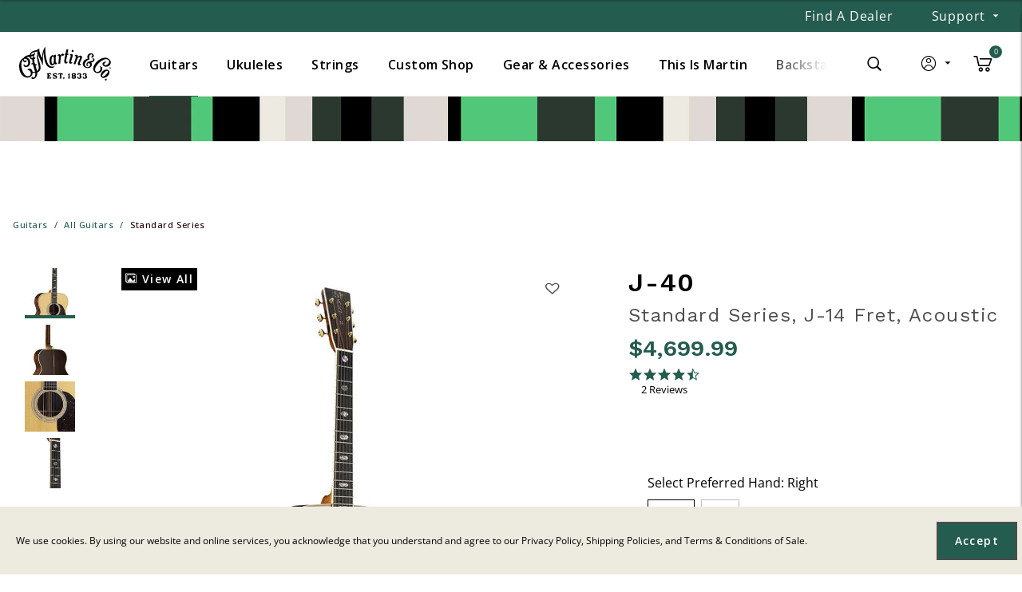

--- FILE ---
content_type: text/html;charset=UTF-8
request_url: https://www.martinguitar.com/guitars/standard-series/J-40.html
body_size: 33403
content:
<!DOCTYPE html>

<html lang="en">
<head>














    








<!--[if gt IE 9]><!-->
<script>//common/scripts.isml</script>



<script defer type="text/javascript" src="/on/demandware.static/Sites-MartinGuitar_US-Site/-/default/v1769698190980/js/main.js"></script>



    
        <script defer type="text/javascript" src="/on/demandware.static/Sites-MartinGuitar_US-Site/-/default/v1769698190980/js/productDetail.js"
            
            >
        </script>
    

    
        <script defer type="text/javascript" src="//cdn.pricespider.com/1/lib/ps-widget.js"
            
            >
        </script>
    

    
        <script defer type="text/javascript" src="/on/demandware.static/Sites-MartinGuitar_US-Site/-/default/v1769698190980/js/login.js"
            
            >
        </script>
    




    <script defer type="text/javascript" src="/on/demandware.static/Sites-MartinGuitar_US-Site/-/default/v1769698190980/js/vcn.js"></script>




<!--<![endif]-->


<meta charset=UTF-8>
<meta http-equiv="x-ua-compatible" content="ie=edge">
<meta name="viewport" content="width=device-width, initial-scale=1">


<title>Martin J-40 Acoustic Guitar | Martin Guitar</title>

<meta name="description" content="Shop J-40 and other Martin Guitar apparel, accessories, and guitar straps!"/>
<meta name="keywords" content="Commerce Cloud Storefront Reference Architecture"/>



<meta name="ps-language" content="en">



<meta name="ps-country" content="US">



<meta name="ps-key" content="3225-60086a2ce5cb9c011001c435">




<meta property="og:title" content="Martin J-40 Acoustic Guitar | Martin Guitar" />


<meta property="og:description" content="Shop J-40 and other Martin Guitar apparel, accessories, and guitar straps!" />



<link rel="icon" type="image/x-icon" href="/favicon.ico"/>



<link id="globalStyles" rel="stylesheet" href="/on/demandware.static/Sites-MartinGuitar_US-Site/-/default/v1769698190980/css/global.css" />



<link rel="stylesheet" href="/on/demandware.static/Sites-MartinGuitar_US-Site/-/default/v1769698190980/css/barcode.css"  />



<meta name="google-site-verification" content="eMRFlWxQFa3nwpzPy5x7uehCm2NkaH46VSptgksNEZ8" />





    
    <div class="content-asset" data-asset-id="headerScriptInjection"><!-- dwMarker="content" dwContentID="7be46c0fca517e80133e858c57" dwContentBMID="headerScriptInjection" -->
        <link rel="alternate" hreflang="en-us" href="https://www.martinguitar.com" />
    </div> <!-- End content-asset -->









	<script>
	  var _affirm_config = {
	    public_api_key:  "YW58TSQJE4H1BSF9",
	    script:          "/on/demandware.static/Sites-MartinGuitar_US-Site/-/default/v1769698190980/affirm/js/live.js",
	    session_id:		 "tlOPKtoknGXQVHZqVa4UnCI7MlZTs0zqKf8=",
		locale: 		 "en_US",
		country_code: 	 "USA"
	  };
	  (function(l,g,m,e,a,f,b){var d,c=l[m]||{},h=document.createElement(f),n=document.getElementsByTagName(f)[0],k=function(a,b,c){return function(){a[b]._.push([c,arguments])}};c[e]=k(c,e,"set");d=c[e];c[a]={};c[a]._=[];d._=[];c[a][b]=k(c,a,b);a=0;for(b="set add save post open empty reset on off trigger ready setProduct".split(" ");a<b.length;a++)d[b[a]]=k(c,e,b[a]);a=0;for(b=["get","token","url","items"];a<b.length;a++)d[b[a]]=function(){};h.async=!0;h.src=g[f];n.parentNode.insertBefore(h,n);delete g[f];d(g);l[m]=c})(window,_affirm_config,"affirm","checkout","ui","script","ready");
	</script>
	<link href="/on/demandware.static/Sites-MartinGuitar_US-Site/-/default/v1769698190980/css/affirmstyle.css" type="text/css" rel="stylesheet" />



<link rel="alternate" hreflang="" href="https://www.martinguitar.com/guitars/standard-series/J-40.html" />

<meta property="og:type" content="website" />

<meta property="og:title" content="Martin J-40 Acoustic Guitar | Martin Guitar" />

<meta property="og:locale" content="default" />

<meta property="twitter:card" content="summary_large_image" />

<meta property="og:description" content="Shop J-40 and other Martin Guitar apparel, accessories, and guitar straps!" />

<meta property="image" content="https://www.martinguitar.com/on/demandware.static/-/Sites-martin-master-catalog/default/dwf74c0a24/images/J-40/10Y25J40/10Y25J40_f.jpg" />

<meta property="og:url" content="/10Y25J40.html" />


<script>
    window.dataLayer = window.dataLayer || [];
    dataLayer.push({"environment":"production","demandwareID":"bcHdSHkXBvneW9SaNpzuIkLqAN","loggedInState":false,"locale":"default","currencyCode":"USD","pageLanguage":"en_US","registered":false,"email":"","emailHash":"","user_id":""});
</script>


<script>
    var pageAction = 'productshow';
    window.dataLayer = window.dataLayer || [];
    window.gtmEnabled = true;
    var orderId = -1;
    var dataLayerEvent = {"event":"pdp","ecommerce":{"detail":{"actionField":{"list":"Product Detail Page"},"products":[{"id":"J-40","name":"J-40","category":"Hold for Variation Spec Exports","categoryID":"variation-specs","price":"4699.99"}]}}};
    var ga4DataLayerEvent = {"event":"view_item","ecommerce":{"currency":"USD","value":"4699.99","items":[{"item_id":"J-40","item_variant":"10Y25J40","item_name":"J-40","item_category":"Hold for Variation Spec Exports","price":"4699.99","currency":"USD"}]}};

    // In all cases except Order Confirmation, the data layer should be pushed, so default to that case
    var pushDataLayer = true;
    if (pageAction === 'orderconfirm') {
        // As of now, the correction is for order confirmation only
        if (dataLayerEvent) {
            orderId = getOrderId(dataLayerEvent);
        } else {
            orderId = getGA4OrderId(ga4DataLayerEvent);
        }

        var ordersPushedToGoogle = getOrdersPushedToGoogle();
        var orderHasBeenPushedToGoogle = orderHasBeenPushedToGoogle(orderId, ordersPushedToGoogle);
        if (orderHasBeenPushedToGoogle) {
            // If the data has already been sent, let's not push it again.
            pushDataLayer = false;
        }
    }

    if (pushDataLayer) {
        if (dataLayerEvent) {
            dataLayer.push(dataLayerEvent);
        }

        // If both events active, clear first ecommerce object to prevent events affecting one another
        if (dataLayerEvent && ga4DataLayerEvent) {
            dataLayer.push({ ecommerce: null });
        }

        if (ga4DataLayerEvent) {
            dataLayer.push(ga4DataLayerEvent);
        }

        if (pageAction === 'orderconfirm') {
            // Add the orderId to the array of orders that is being stored in localStorage
            ordersPushedToGoogle.push(orderId);
            // The localStorage is what is used to prevent the duplicate send from mobile platforms
            window.localStorage.setItem('ordersPushedToGoogle', JSON.stringify(ordersPushedToGoogle));
        }
    }

    function getOrderId(dataLayer) {
        if ('ecommerce' in dataLayer) {
            if ('purchase' in dataLayer.ecommerce && 'actionField' in dataLayer.ecommerce.purchase &&
                'id' in dataLayer.ecommerce.purchase.actionField) {
                return dataLayer.ecommerce.purchase.actionField.id;
            }
        }

        return -1;
    }

    function getGA4OrderId(dataLayer) {
        if ('ecommerce' in dataLayer && 'transaction_id' in dataLayer.ecommerce) {
            return dataLayer.ecommerce.transaction_id;
        }

        return -1;
    }

    function getOrdersPushedToGoogle() {
        var ordersPushedToGoogleString = window.localStorage.getItem('ordersPushedToGoogle');
        if (ordersPushedToGoogleString && ordersPushedToGoogleString.length > 0) {
            return JSON.parse(ordersPushedToGoogleString);
        }

        return [];
    }

    function orderHasBeenPushedToGoogle(orderId, ordersPushedToGoogle) {
        if (orderId) {
            for (var index = 0; index < ordersPushedToGoogle.length; index++) {
                if (ordersPushedToGoogle[index] === orderId) {
                    return true;
                }
            }
        }

        return false;
    }
</script>

<!-- Google Tag Manager -->
<script>(function(w,d,s,l,i){w[l]=w[l]||[];w[l].push({'gtm.start':
new Date().getTime(),event:'gtm.js'});var f=d.getElementsByTagName(s)[0],
j=d.createElement(s),dl=l!='dataLayer'?'&l='+l:'';j.async=true;j.src=
'https://www.googletagmanager.com/gtm.js?id='+i+dl;f.parentNode.insertBefore(j,f);
})(window,document,'script','dataLayer','GTM-MCCGDWD');</script>
<!-- End Google Tag Manager -->


<script defer src="/on/demandware.static/Sites-MartinGuitar_US-Site/-/default/v1769698190980/js/tagmanager.js"></script>


    <script>
        var yotpoAppKey = 'fSP4ipv6cwd7fj0jJgvn6p6TMknSQZNU4gQ0xm2j';
        var yotpoStaticContentURL = 'https://staticw2.yotpo.com/';
        var yotpoURL = yotpoStaticContentURL + yotpoAppKey + '/widget.js';
        (function e() {
            var e = document.createElement("script");
                    e.type = "text/javascript",
                    e.async = true,
                    e.src = yotpoURL;
            var t = document.getElementsByTagName("script")[0];
            t.parentNode.insertBefore(e, t)
        })();
    </script>
    
    



<script>
window.UncachedData = {
  "action": "Data-UncachedData",
  "queryString": "",
  "locale": "default",
  "siteContext": {
    "ID": "MartinGuitar_US",
    "name": "Martin Guitar",
    "url": "https://www.martinguitar.com/",
    "catalog": "",
    "category": "",
    "logos": [],
    "urlParametersArray": [
      "brandID",
      "MartinGuitar_US",
      "catalog",
      "",
      "cgid",
      "",
      "activecategory",
      ""
    ],
    "logo": null
  },
  "wishlistPIDs": [],
  "customer": {
    "name": null,
    "initial": null,
    "isAuthenticated": false
  },
  "__gtmEvents": []
}
window.CachedData = {
  "action": "Data-CachedData",
  "queryString": "",
  "locale": "default",
  "siteContext": {
    "ID": "MartinGuitar_US",
    "name": "Martin Guitar",
    "url": "https://www.martinguitar.com/",
    "catalog": "",
    "category": "",
    "logos": [],
    "urlParametersArray": [
      "brandID",
      "MartinGuitar_US",
      "catalog",
      "",
      "cgid",
      "",
      "activecategory",
      ""
    ],
    "logo": null
  },
  "sitePreferences": {
    "headerSearchMinTermLength": "2"
  },
  "skipReviewStepInCheckout": false,
  "googleMapsApi": "https://maps.googleapis.com/maps/api/js?key=AIzaSyA1atXVYHVmxjFJw7WHZYWkFhRsWl0yqIA&libraries=places",
  "siteIntegrations": {
    "adyenCartridgeEnabled": false,
    "avataxCartridgeEnabled": true,
    "authorizeNetCartridgeEnabled": false,
    "bopisCartridgeEnabled": false,
    "cybersourceCartridgeEnabled": true,
    "forterEnabled": false,
    "paypalCartridgeEnabled": true,
    "giftCertificateEnabled": false,
    "googlePlacesEnabled": true,
    "GTMEnable": true,
    "klaviyo_enabled": true,
    "multishippingWithoutBopisEnabled": false,
    "sfcommercepaymentsCartridgeEnabled": false,
    "showFacebookLogin": false,
    "showGoogleLogin": false,
    "SignifydEnableCartridge": false,
    "subproEnabled": false,
    "TaxJarEnable": false,
    "Vertex_isEnabled": false,
    "viewOutOfStockItems": true,
    "viewBackInStockNotificationForm": true,
    "wishlistEnable": true,
    "yotpoCartridgeEnabled": true,
    "zonosCartridgeEnabled": false,
    "zonosHelloEnabled": false
  },
  "flyoutLoginShowUrl": "https://www.martinguitar.com/login",
  "flyoutFlyoutLoginUrl": "https://www.martinguitar.com/on/demandware.store/Sites-MartinGuitar_US-Site/default/Flyout-Login",
  "flyoutFlyoutLoginJoinLoyaltyUrl": "https://www.martinguitar.com/on/demandware.store/Sites-MartinGuitar_US-Site/default/Flyout-Login?loyaltyMember=1",
  "flyoutFlyoutCreateAccountUrl": "https://www.martinguitar.com/on/demandware.store/Sites-MartinGuitar_US-Site/default/Flyout-CreateAccount",
  "flyoutFlyoutCreateAccountJoinLoyaltyUrl": "https://www.martinguitar.com/on/demandware.store/Sites-MartinGuitar_US-Site/default/Flyout-CreateAccount?loyaltyMember=1",
  "wishlistQuickViewUrl": "https://www.martinguitar.com/on/demandware.store/Sites-MartinGuitar_US-Site/default/Wishlist-SelectVariant",
  "premiumSignupSubmit": "https://www.martinguitar.com/on/demandware.store/Sites-MartinGuitar_US-Site/default/Backstage-PremiumSignupSubmit?skipQuestions=1",
  "__gtmEvents": []
}
</script>


<link rel="canonical" href="/10Y25J40.html"/>

<script type="text/javascript">//<!--
/* <![CDATA[ (head-active_data.js) */
var dw = (window.dw || {});
dw.ac = {
    _analytics: null,
    _events: [],
    _category: "",
    _searchData: "",
    _anact: "",
    _anact_nohit_tag: "",
    _analytics_enabled: "true",
    _timeZone: "Etc/UTC",
    _capture: function(configs) {
        if (Object.prototype.toString.call(configs) === "[object Array]") {
            configs.forEach(captureObject);
            return;
        }
        dw.ac._events.push(configs);
    },
	capture: function() { 
		dw.ac._capture(arguments);
		// send to CQ as well:
		if (window.CQuotient) {
			window.CQuotient.trackEventsFromAC(arguments);
		}
	},
    EV_PRD_SEARCHHIT: "searchhit",
    EV_PRD_DETAIL: "detail",
    EV_PRD_RECOMMENDATION: "recommendation",
    EV_PRD_SETPRODUCT: "setproduct",
    applyContext: function(context) {
        if (typeof context === "object" && context.hasOwnProperty("category")) {
        	dw.ac._category = context.category;
        }
        if (typeof context === "object" && context.hasOwnProperty("searchData")) {
        	dw.ac._searchData = context.searchData;
        }
    },
    setDWAnalytics: function(analytics) {
        dw.ac._analytics = analytics;
    },
    eventsIsEmpty: function() {
        return 0 == dw.ac._events.length;
    }
};
/* ]]> */
// -->
</script>
<script type="text/javascript">//<!--
/* <![CDATA[ (head-cquotient.js) */
var CQuotient = window.CQuotient = {};
CQuotient.clientId = 'bgjt-MartinGuitar_US';
CQuotient.realm = 'BGJT';
CQuotient.siteId = 'MartinGuitar_US';
CQuotient.instanceType = 'prd';
CQuotient.locale = 'default';
CQuotient.fbPixelId = '__UNKNOWN__';
CQuotient.activities = [];
CQuotient.cqcid='';
CQuotient.cquid='';
CQuotient.cqeid='';
CQuotient.cqlid='';
CQuotient.apiHost='api.cquotient.com';
/* Turn this on to test against Staging Einstein */
/* CQuotient.useTest= true; */
CQuotient.useTest = ('true' === 'false');
CQuotient.initFromCookies = function () {
	var ca = document.cookie.split(';');
	for(var i=0;i < ca.length;i++) {
	  var c = ca[i];
	  while (c.charAt(0)==' ') c = c.substring(1,c.length);
	  if (c.indexOf('cqcid=') == 0) {
		CQuotient.cqcid=c.substring('cqcid='.length,c.length);
	  } else if (c.indexOf('cquid=') == 0) {
		  var value = c.substring('cquid='.length,c.length);
		  if (value) {
		  	var split_value = value.split("|", 3);
		  	if (split_value.length > 0) {
			  CQuotient.cquid=split_value[0];
		  	}
		  	if (split_value.length > 1) {
			  CQuotient.cqeid=split_value[1];
		  	}
		  	if (split_value.length > 2) {
			  CQuotient.cqlid=split_value[2];
		  	}
		  }
	  }
	}
}
CQuotient.getCQCookieId = function () {
	if(window.CQuotient.cqcid == '')
		window.CQuotient.initFromCookies();
	return window.CQuotient.cqcid;
};
CQuotient.getCQUserId = function () {
	if(window.CQuotient.cquid == '')
		window.CQuotient.initFromCookies();
	return window.CQuotient.cquid;
};
CQuotient.getCQHashedEmail = function () {
	if(window.CQuotient.cqeid == '')
		window.CQuotient.initFromCookies();
	return window.CQuotient.cqeid;
};
CQuotient.getCQHashedLogin = function () {
	if(window.CQuotient.cqlid == '')
		window.CQuotient.initFromCookies();
	return window.CQuotient.cqlid;
};
CQuotient.trackEventsFromAC = function (/* Object or Array */ events) {
try {
	if (Object.prototype.toString.call(events) === "[object Array]") {
		events.forEach(_trackASingleCQEvent);
	} else {
		CQuotient._trackASingleCQEvent(events);
	}
} catch(err) {}
};
CQuotient._trackASingleCQEvent = function ( /* Object */ event) {
	if (event && event.id) {
		if (event.type === dw.ac.EV_PRD_DETAIL) {
			CQuotient.trackViewProduct( {id:'', alt_id: event.id, type: 'raw_sku'} );
		} // not handling the other dw.ac.* events currently
	}
};
CQuotient.trackViewProduct = function(/* Object */ cqParamData){
	var cq_params = {};
	cq_params.cookieId = CQuotient.getCQCookieId();
	cq_params.userId = CQuotient.getCQUserId();
	cq_params.emailId = CQuotient.getCQHashedEmail();
	cq_params.loginId = CQuotient.getCQHashedLogin();
	cq_params.product = cqParamData.product;
	cq_params.realm = cqParamData.realm;
	cq_params.siteId = cqParamData.siteId;
	cq_params.instanceType = cqParamData.instanceType;
	cq_params.locale = CQuotient.locale;
	
	if(CQuotient.sendActivity) {
		CQuotient.sendActivity(CQuotient.clientId, 'viewProduct', cq_params);
	} else {
		CQuotient.activities.push({activityType: 'viewProduct', parameters: cq_params});
	}
};
/* ]]> */
// -->
</script>


   <script type="application/ld+json">
        {"@context":"http://schema.org/","@type":"WebPage","name":"J-40","breadcrumb":{"@context":"http://schema.org/","@type":"BreadcrumbList","itemListElement":[[{"@type":"ListItem","position":1,"name":"Guitars","item":"/guitars/"},{"@type":"ListItem","position":2,"name":"All Guitars","item":"/guitars/all-guitars/"},{"@type":"ListItem","position":3,"name":"Standard Series","item":"/guitars/standard-series/"}]]},"mainEntity":{"@context":"http://schema.org/","@type":"Product","name":"J-40","description":"<p class=\"p--large\">The J-40 pairs bold Jumbo tone with timeless style. Rosewood and spruce meet refined details like abalone and hex inlays, delivering rich projection, vintage-inspired tone, and smooth playability that commands attention. </p>","mpn":"10Y25J40","sku":"10Y25J40","brand":{"@type":"Thing","name":"Martin"},"image":["https://www.martinguitar.com/on/demandware.static/-/Sites-martin-master-catalog/default/dwf74c0a24/images/J-40/10Y25J40/10Y25J40_f.jpg","https://www.martinguitar.com/on/demandware.static/-/Sites-martin-master-catalog/default/dw2a6fd656/images/J-40/10Y25J40/10Y25J40_b.jpg","https://www.martinguitar.com/on/demandware.static/-/Sites-martin-master-catalog/default/dw4b5648f6/images/J-40/10Y25J40/10Y25J40_t.jpg","https://www.martinguitar.com/on/demandware.static/-/Sites-martin-master-catalog/default/dw77b9746b/images/J-40/10Y25J40/10Y25J40_h.jpg"],"offers":{"url":{},"@type":"Offer","priceCurrency":"USD","price":"4699.99","availability":"http://schema.org/InStock"}}}
    </script>





</head>
<body>
<!-- Google Tag Manager (noscript) -->
<noscript><iframe src="https://www.googletagmanager.com/ns.html?id=GTM-MCCGDWD"
height="0" width="0" style="display:none;visibility:hidden"></iframe></noscript>
<!-- End Google Tag Manager (noscript) -->


    <!-- Begin Salesforce Marketing Cloud collect.js script -->
    <script type="text/javascript" defer src="https://534006009.collect.igodigital.com/collect.js"></script>
    <!-- End Salesforce Marketing Cloud collect.js script -->

    <div id="marketing-cloud" class="hidden" data-account-id=534006009 data-metadata="[[&quot;setOrgId&quot;,&quot;534006009&quot;],[&quot;trackPageView&quot;,{&quot;item&quot;:&quot;J-40&quot;,&quot;unique_id&quot;:&quot;10Y25J40&quot;}]]" data-cart-info-url="/on/demandware.store/Sites-MartinGuitar_US-Site/default/Marketing-GetCartInfo"></div>
    <script defer src="/on/demandware.static/Sites-MartinGuitar_US-Site/-/default/v1769698190980/js/marketingClient.js"></script>


<div class="page  " data-action="Product-Show" data-querystring="pid=J-40" >









<header class="logo-left  " id="top-header" cypress-target="topHeader">
    <a href="#maincontent" class="skip" aria-label="Skip to main content">Skip to main content</a>
<a href="#footercontent" class="skip" aria-label="Skip to footer content">Skip to footer content</a>
    <div class="header-banner slide-up d-none" cypress-target="headerBanner">
        <div class="container">
            <div class="row">
                
                    <div class="col-auto header-banner-column-1 hidden-md-down d-none">
                        <div class="pull-left header-locale-container">
                            

                        </div>
                    </div>
                
                <div class="col header-banner-column-2 d-flex justify-content-between align-items-center">
                    <div class="content" cypress-target="promoBannerAsset">
                        






                    </div>
                    
                </div>
                
                    <div class="col-auto header-banner-column-3 hidden-md-down">
                        <div class="pull-right header-support-container" cypress-target="supportContainerDesktop">
                            



    
    <div class="content-asset" data-asset-id="headerSupportDesktop"><!-- dwMarker="content" dwContentID="be0acdd0d44df82ada214cb1ca" dwContentBMID="headerSupportDesktop" -->
        <a class="header-link nav-link font-weight-normal text-capitalize mr-5" href="https://www.martinguitar.com/store-locator.html">Find a Dealer</a>

<div class="support dropdown custom-dropdown">
    <span class="dropdown-toggle header-link nav-link" id="dropdown-support-menu-desktop" data-toggle="dropdown" aria-haspopup="true" aria-label="Support" role="button">Support</span>
    <div class="dropdown-menu dropdown-menu-right" aria-labelledby="dropdown-support-menu-desktop">
        <ul class="nav" role="menu" arial-label="${Resource.msg('header.link.support', 'header', null)}" aria-hidden="true">
            <li class="dropdown-item">
                <a class="dropdown-link header-link" href="https://www.martinguitar.com/register-your-martin.html" role="menuitem" tabindex="-1">Register Your Guitar</a>
            </li>
            <li class="dropdown-item">
                <a class="dropdown-link header-link" href="https://www.martinguitar.com/support-serial-number-lookup.html" role="menuitem" tabindex="-1">Serial/Date Lookup</a>
            </li>
            <li class="dropdown-item">
                <a class="dropdown-link header-link" href="https://www.martinguitar.com/customer-service-2/shipping.html" role="menuitem" tabindex="-1">Shipping Policies</a>
            </li>
            <li class="dropdown-item">
                <a class="dropdown-link header-link" href="https://www.martinguitar.com/faqs.html" role="menuitem" tabindex="-1">FAQs</a>
            </li>
            <li class="dropdown-item">
                <a class="dropdown-link header-link" href="https://www.martinguitar.com/store-locator.html">Find A Dealer</a>
            </li>
            <li class="dropdown-item">
                <a class="dropdown-link header-link" href="https://www.martinguitar.com/store-locator.html#lcly:Service">Find a Service Center</a>
            </li>
            <li class="dropdown-item">
                <a class="dropdown-link header-link" href="https://www.martinguitar.com/contact-us" role="menuitem" tabindex="-1">Contact Us</a>
            </li>
        </ul>
    </div>
</div>
    </div> <!-- End content-asset -->




                        </div>
                        
                    </div>
                
            </div>
        </div>
    </div>
    <div class="notification-banner">
        


    </div>
    
    <nav class="header-nav nav-left  transparent-nav-light" id="header-nav" cypress-target="topNav">
        <div class="header container">
            <div class="row">
                
                
                    <div class="col header-column-2">
                        <div class="brand">
    <a class="logo-home d-block"
        href="https://www.martinguitar.com/"
        title="Martin Guitar"
        style="">
    </a>
</div>
                    </div>
                    <div class="col header-column-1">
                        
                        <button class="navbar-toggler d-lg-none icon-menu" type="button" data-toggle="collapse" aria-controls="sg-navbar-collapse" title="collapsible menu" aria-expanded="false" aria-label="Toggle navigation" cypress-target="mobileNavToggle"></button>

                        <div class="main-menu navbar-toggleable-md menu-toggleable-left multilevel-dropdown" id="sg-navbar-collapse" cypress-target="mainMenuLeft">
                            















    





















    








<nav class="navbar navbar-expand-lg bg-inverse col-12">
    <div class="close-menu d-lg-none">
        <button class="back" role="button" aria-label="Back to previous menu">
            <span class="icon icon-arrow-left"></span>
            Back
        </button>
    </div>
    <div class="search-mobile d-lg-none w-100">
        <div class="site-search">
    <form role="search"
          action="/search"
          method="get"
          name="simpleSearch">
        <input class="form-control search-field"
               type="text"
               name="q"
               value=""
               placeholder="Search"
               role="combobox"
               aria-describedby="search-assistive-text"
               aria-haspopup="listbox"
               aria-owns="search-results"
               aria-expanded="false"
               aria-autocomplete="list"
               aria-activedescendant=""
               aria-controls="search-results"
               aria-label="Enter Keyword or Item Number"
               autocomplete="off" />
        <button type="reset" name="reset-button" class="fa fa-times reset-button d-none" aria-label="Clear search keywords"></button>
        <button type="submit" name="search-button" class="fa fa-search" aria-label="Submit search keywords"></button>
        <div class="suggestions-wrapper" data-url="/on/demandware.store/Sites-MartinGuitar_US-Site/default/SearchServices-GetSuggestions?q="></div>
        <input type="hidden" value="default" name="lang">
    </form>
</div>

    </div>
    <div class="menu-group" role="navigation">
        <ul class="nav navbar-nav menu-level-1" role="menu" cypress-target="mobileNav">
            
                
                    
                    
                        
                        <li class="nav-item custom-dropdown megamenu  contains-inview " role="menuitem">
                            <a href="/guitars/" id="guitars" class="nav-link dropdown-toggle" role="button" data-toggle="dropdown" aria-haspopup="true" aria-expanded="false" tabindex="0">Guitars</a>
                            
                            
                            
                            
                                













    










<ul class="dropdown-menu mega-left" role="menu" aria-label="guitars">
    
        
            <li class="d-none d-lg-block">
                <ul class="left-nav d-none d-lg-block menu-level-2">
                    
                    
                        <li class="dropdown-item col-lg contains-active " role="menuitem">
                            <a href="https://www.martinguitar.com/guitars/" id="all-guitars" role="button" class="dropdown-link mega-left-menu-link active">All Guitars</a>
                        </li>
                        
                        
                        
                    
                        <li class="dropdown-item col-lg  " role="menuitem">
                            <a href="/guitars/new-models-1/" id="featured-guitars" role="button" class="dropdown-link mega-left-menu-link ">New Models</a>
                        </li>
                        
                        
                        
                    
                        <li class="dropdown-item col-lg  " role="menuitem">
                            <a href="https://www.martinguitar.com/guitars/" id="body-sizes" role="button" class="dropdown-link mega-left-menu-link ">Body Sizes</a>
                        </li>
                        
                        
                        
                    
                        <li class="dropdown-item col-lg  " role="menuitem">
                            <a href="https://www.martinguitar.com/shop-online.html" id="shop-online" role="button" class="dropdown-link mega-left-menu-link ">Shop Online</a>
                        </li>
                        
                        
                        
                    
                        <li class="dropdown-item col-lg  " role="menuitem">
                            <a href="https://www.martinguitar.com/learn-guitar-tips-tutorials.html" id="learn-guitars" role="button" class="dropdown-link mega-left-menu-link ">Learn</a>
                        </li>
                        
                        
                        
                    
                    
                </ul>
            </li>
            <li class="mega-left ">
                <ul class="menu-subcategories subcat-rows" role="menu">
                    
                        
                        
                            <li class="dropdown-item custom-dropdown col-lg active-list  contains-inview " role="menuitem">
                                <a href="https://www.martinguitar.com/guitars/" id="all-guitars-right" class="dropdown-link dropdown-toggle nav-link d-lg-none" role="button" data-toggle="dropdown" aria-haspopup="true" aria-expanded="false" tabindex="0">All Guitars</a>

                                
                                
                                
                                
<ul class="dropdown-menu menu-level-3" role="menu" aria-label="all-guitars">
    
    
        
            <li class="dropdown-item  " role="menuitem">
                <a href="/guitars/new-models-2/" id="new-guitars" role="button" class="dropdown-link" tabindex="0">New Models</a>
            </li>
        
    
        
            <li class="dropdown-item  is-inview" role="menuitem">
                <a href="https://www.martinguitar.com/series-standard.html" id="standard-series-guitars" role="button" class="dropdown-link" tabindex="0">Standard Series</a>
            </li>
        
    
        
            <li class="dropdown-item  " role="menuitem">
                <a href="https://www.martinguitar.com/series-x-series.html" id="x-series-guitars" role="button" class="dropdown-link" tabindex="0">X Series</a>
            </li>
        
    
        
            <li class="dropdown-item  " role="menuitem">
                <a href="https://www.martinguitar.com/series-road.html" id="road-series-guitars" role="button" class="dropdown-link" tabindex="0">Road Series</a>
            </li>
        
    
        
            <li class="dropdown-item  " role="menuitem">
                <a href="https://www.martinguitar.com/series-modern-deluxe.html" id="md-series-guitars" role="button" class="dropdown-link" tabindex="0">Modern Deluxe Series</a>
            </li>
        
    
        
            <li class="dropdown-item  " role="menuitem">
                <a href="https://www.martinguitar.com/series-junior.html" id="junior-series-guitars" role="button" class="dropdown-link" tabindex="0">Junior Series</a>
            </li>
        
    
        
            <li class="dropdown-item  " role="menuitem">
                <a href="/guitars/custom-special-editions/" id="limited-and-special-edition-guitars" role="button" class="dropdown-link" tabindex="0">Custom &amp; Special Editions</a>
            </li>
        
    
        
            <li class="dropdown-item  " role="menuitem">
                <a href="https://www.martinguitar.com/project-91.html" id="project-91-series-guitars" role="button" class="dropdown-link" tabindex="0">Project 91 Series</a>
            </li>
        
    
        
            <li class="dropdown-item  " role="menuitem">
                <a href="https://www.martinguitar.com/series-authentic.html" id="authentic-series-guitars" role="button" class="dropdown-link" tabindex="0">Authentic Series</a>
            </li>
        
    
        
            <li class="dropdown-item  " role="menuitem">
                <a href="https://www.martinguitar.com/series-15.html" id="15-series-guitars" role="button" class="dropdown-link" tabindex="0">15 Series</a>
            </li>
        
    
        
            <li class="dropdown-item  " role="menuitem">
                <a href="https://www.martinguitar.com/series-16-17.html" id="16-17-series-guitars" role="button" class="dropdown-link" tabindex="0">16-17 Series</a>
            </li>
        
    
        
            <li class="dropdown-item  " role="menuitem">
                <a href="https://www.martinguitar.com/series-lx.html" id="lx-series-guitars" role="button" class="dropdown-link" tabindex="0">Little Martin Series</a>
            </li>
        
    
        
            <li class="dropdown-item  " role="menuitem">
                <a href="/guitars/retired-models/" id="discontinued" role="button" class="dropdown-link" tabindex="0">Retired Models</a>
            </li>
        
    
</ul>

                                
                                

                                
                            </li>
                        

                        
                        
                    
                        
                        
                            <li class="dropdown-item custom-dropdown col-lg    " role="menuitem">
                                <a href="/guitars/new-models-1/" id="featured-guitars-right" class="dropdown-link dropdown-toggle nav-link d-lg-none" role="button" data-toggle="dropdown" aria-haspopup="true" aria-expanded="false" tabindex="0">New Models</a>

                                
                                
                                
                                
<ul class="dropdown-menu menu-level-3" role="menu" aria-label="featured-guitars">
    
    
        
            <li class="dropdown-item  " role="menuitem">
                <a href="https://www.martinguitar.com/molly-tuttle.html" id="featured-guitar-7" role="button" class="dropdown-link" tabindex="0">Molly Tuttle Signature Models</a>
            </li>
        
    
        
            <li class="dropdown-item  " role="menuitem">
                <a href="https://www.martinguitar.com/series-road.html" id="featured-guitar-1" role="button" class="dropdown-link" tabindex="0">Road Series Refresh</a>
            </li>
        
    
        
            <li class="dropdown-item  " role="menuitem">
                <a href="https://www.martinguitar.com/guitars/standard-series/Super-D-18.html" id="featured-guitar-2" role="button" class="dropdown-link" tabindex="0">Super D-18</a>
            </li>
        
    
        
            <li class="dropdown-item  " role="menuitem">
                <a href="https://www.martinguitar.com/guitars/standard-series/Super-HD-28.html" id="featured-guitar-3" role="button" class="dropdown-link" tabindex="0">Super HD-28</a>
            </li>
        
    
        
            <li class="dropdown-item  " role="menuitem">
                <a href="https://www.martinguitar.com/guitars/custom-special-editions/Martin-Oahu-K-42-Hibiscus.html" id="featured-guitar-4" role="button" class="dropdown-link" tabindex="0">Martin O'ahu&reg; K-42 Hibiscus</a>
            </li>
        
    
        
            <li class="dropdown-item  " role="menuitem">
                <a href="https://www.martinguitar.com/guitars/custom-special-editions/CS-M-Paisley-Ember-Burst.html" id="featured-guitar-5" role="button" class="dropdown-link" tabindex="0">Custom Shop M Paisley Ember Burst</a>
            </li>
        
    
        
            <li class="dropdown-item  " role="menuitem">
                <a href="https://www.martinguitar.com/project-91.html" id="featured-guitar-54" role="button" class="dropdown-link" tabindex="0">Project 91</a>
            </li>
        
    
        
            <li class="dropdown-item  " role="menuitem">
                <a href="https://www.martinguitar.com/martin-milestone-guitars.html" id="featured-guitar-35" role="button" class="dropdown-link" tabindex="0">D-3 Millionth</a>
            </li>
        
    
        
            <li class="dropdown-item  " role="menuitem">
                <a href="https://www.martinguitar.com/new-models-2026.html" id="featured-guitar-56" role="button" class="dropdown-link" tabindex="0">All New Models</a>
            </li>
        
    
</ul>

                                
                                

                                
                            </li>
                        

                        
                        
                    
                        
                        
                            <li class="dropdown-item custom-dropdown col-lg    " role="menuitem">
                                <a href="https://www.martinguitar.com/guitars/" id="body-sizes-right" class="dropdown-link dropdown-toggle nav-link d-lg-none" role="button" data-toggle="dropdown" aria-haspopup="true" aria-expanded="false" tabindex="0">Body Sizes</a>

                                
                                
                                
                                
<ul class="dropdown-menu menu-level-3" role="menu" aria-label="body-sizes">
    
    
        
            <li class="dropdown-item  " role="menuitem">
                <a href="https://www.martinguitar.com/guitars/?prefn1=body-size&amp;prefv1=LX%20-%20Little%20Martin&amp;prefn2=discontinued&amp;prefv2=false&amp;srule=most-popular" id="lx-little-martin" role="button" class="dropdown-link" tabindex="0">LX - Little Martin</a>
            </li>
        
    
        
            <li class="dropdown-item  " role="menuitem">
                <a href="https://www.martinguitar.com/guitars/?prefn1=body-size&amp;prefv1=Junior&amp;prefn2=discontinued&amp;prefv2=false&amp;srule=most-popular" id="junior" role="button" class="dropdown-link" tabindex="0">Junior</a>
            </li>
        
    
        
            <li class="dropdown-item  " role="menuitem">
                <a href="https://www.martinguitar.com/guitars/?prefn1=body-size&amp;prefv1=0%20-%20Concert&amp;prefn2=discontinued&amp;prefv2=false&amp;srule=most-popular" id="0-concert" role="button" class="dropdown-link" tabindex="0">0 - Concert</a>
            </li>
        
    
        
            <li class="dropdown-item  " role="menuitem">
                <a href="https://www.martinguitar.com/guitars/?prefn1=body-size&amp;prefv1=00%20-%20Grand%20Concert&amp;prefn2=discontinued&amp;prefv2=false&amp;srule=most-popular" id="00-grand-concert" role="button" class="dropdown-link" tabindex="0">00 - Grand Concert</a>
            </li>
        
    
        
            <li class="dropdown-item  " role="menuitem">
                <a href="https://www.martinguitar.com/guitars/?prefn1=body-size&amp;prefv1=000/OM%20-%20Auditorium&amp;prefn2=discontinued&amp;prefv2=false&amp;srule=most-popular" id="000-auditorium" role="button" class="dropdown-link" tabindex="0">000/OM - Auditorium</a>
            </li>
        
    
        
            <li class="dropdown-item  " role="menuitem">
                <a href="https://www.martinguitar.com/guitars/?prefn1=body-size&amp;prefv1=0000%2FM%20-%20Grand%20Auditorium&amp;prefn2=discontinued&amp;prefv2=false&amp;srule=most-popular" id="m-grand-auditorium-0000" role="button" class="dropdown-link" tabindex="0">0000/M - Grand Auditorium</a>
            </li>
        
    
        
            <li class="dropdown-item  " role="menuitem">
                <a href="https://www.martinguitar.com/guitars/?prefn1=body-size&amp;prefv1=SC&amp;prefn2=discontinued&amp;prefv2=false&amp;srule=most-popular" id="sc" role="button" class="dropdown-link" tabindex="0">SC</a>
            </li>
        
    
        
            <li class="dropdown-item  " role="menuitem">
                <a href="https://www.martinguitar.com/guitars/?prefn1=body-size&amp;prefv1=GP%20-%20Grand%20Performance&amp;prefn2=discontinued&amp;prefv2=false&amp;srule=most-popular" id="gp-grand-performance" role="button" class="dropdown-link" tabindex="0">GP - Grand Performance</a>
            </li>
        
    
        
            <li class="dropdown-item  " role="menuitem">
                <a href="https://www.martinguitar.com/guitars/?prefn1=body-size&amp;prefv1=J%20-%20Jumbo&amp;prefn2=discontinued&amp;prefv2=false&amp;srule=most-popular" id="j-jumbo" role="button" class="dropdown-link" tabindex="0">J - Jumbo</a>
            </li>
        
    
        
            <li class="dropdown-item  " role="menuitem">
                <a href="https://www.martinguitar.com/guitars/?prefn1=body-size&amp;prefv1=HG&amp;prefn2=discontinued&amp;prefv2=false&amp;srule=most-popular" id="hg" role="button" class="dropdown-link" tabindex="0">HG</a>
            </li>
        
    
        
            <li class="dropdown-item  " role="menuitem">
                <a href="https://www.martinguitar.com/guitars/?prefn1=body-size&amp;prefv1=D%20-%20Dreadnought&amp;prefn2=discontinued&amp;prefv2=false&amp;srule=most-popular" id="d-dreadnought" role="button" class="dropdown-link" tabindex="0">D - Dreadnought</a>
            </li>
        
    
</ul>

                                
                                

                                
                            </li>
                        

                        
                        
                    
                        
                        

                            <li class="dropdown-item col-lg   " role="menuitem">
                                <a href="https://www.martinguitar.com/shop-online.html" id="shop-online" role="button" class="dropdown-link">Shop Online</a>
                            </li>
                        

                        
                        
                    
                        
                        
                            <li class="dropdown-item custom-dropdown col-lg    " role="menuitem">
                                <a href="https://www.martinguitar.com/learn-guitar-tips-tutorials.html" id="learn-guitars-right" class="dropdown-link dropdown-toggle nav-link d-lg-none" role="button" data-toggle="dropdown" aria-haspopup="true" aria-expanded="false" tabindex="0">Learn</a>

                                
                                
                                
                                
<ul class="dropdown-menu menu-level-3" role="menu" aria-label="learn-guitars">
    
    
        
            <li class="dropdown-item  " role="menuitem">
                <a href="https://www.martinguitar.com/martin-lesson-room.html" id="learn-lesson-room" role="button" class="dropdown-link" tabindex="0">The Martin Lesson Room</a>
            </li>
        
    
        
            <li class="dropdown-item  " role="menuitem">
                <a href="https://www.martinguitar.com/about-guitars.html" id="learn-about-acoustic-guitars" role="button" class="dropdown-link" tabindex="0">About Acoustic Guitars</a>
            </li>
        
    
        
            <li class="dropdown-item  " role="menuitem">
                <a href="https://www.martinguitar.com/still-handmade.html" id="learn-guitars-still-handmade" role="button" class="dropdown-link" tabindex="0">Still Handmade</a>
            </li>
        
    
        
            <li class="dropdown-item  " role="menuitem">
                <a href="https://www.martinguitar.com/blog?q=tipsTutorials" id="learn-guitars-tips-tutorials" role="button" class="dropdown-link" tabindex="0">Tips &amp; Tutorials</a>
            </li>
        
    
        
            <li class="dropdown-item  " role="menuitem">
                <a href="https://www.martinguitar.com/series-all-series.html" id="learn-compare-series" role="button" class="dropdown-link" tabindex="0">Compare Series</a>
            </li>
        
    
        
            <li class="dropdown-item  " role="menuitem">
                <a href="https://www.martinguitar.com/learn-wood-materials.html" id="learn-wood-materials" role="button" class="dropdown-link" tabindex="0">Wood Materials</a>
            </li>
        
    
        
            <li class="dropdown-item  " role="menuitem">
                <a href="https://www.martinguitar.com/learn-acoustic-guitar-types.html" id="learn-acoustic-guitar-types" role="button" class="dropdown-link" tabindex="0">Acoustic Guitar Types</a>
            </li>
        
    
        
            <li class="dropdown-item  " role="menuitem">
                <a href="https://www.martinguitar.com/learn-electronics-guide.html" id="learn-electronics-guide" role="button" class="dropdown-link" tabindex="0">Electronics Guide</a>
            </li>
        
    
</ul>

                                
                                

                                
                            </li>
                        

                        
                        
                    
                </ul>
            </li>
        
        
            
                <li class="megamenu-asset-1 ">
                    




<div class="page-designer chromeless " id="megamenu-new-for-2026">
<div class="experience-region experience-main"><div class="experience-component experience-commerce_assets-imageAndText">
    <a class="image-text-block text-placement-below aspect-ratio-square  d-flex d-lg-block" href="https://www.martinguitar.com/new-models-2026.html"  >


    <div class="image-cropper">
        <div class="image-wrapper image-wrapper-custom">
            
                <span class="background-image background-image-mobile" role="img" aria-label="null"
                      style="background-image: url('https://www.martinguitar.com/dw/image/v2/BGJT_PRD/on/demandware.static/-/Library-Sites-MartinSharedLibrary/default/dwcde9b181/images/mega-menu/Road-Series-New-2026.png?sw=768&amp;sfrm=jpg&amp;q=80');
                             background-image: -webkit-image-set(url(https://www.martinguitar.com/dw/image/v2/BGJT_PRD/on/demandware.static/-/Library-Sites-MartinSharedLibrary/default/dwcde9b181/images/mega-menu/Road-Series-New-2026.png?sw=768&amp;sfrm=jpg&amp;q=80) 1x, url(https://www.martinguitar.com/dw/image/v2/BGJT_PRD/on/demandware.static/-/Library-Sites-MartinSharedLibrary/default/dwcde9b181/images/mega-menu/Road-Series-New-2026.jpg) 2x);
                             background-image: image-set(url(https://www.martinguitar.com/dw/image/v2/BGJT_PRD/on/demandware.static/-/Library-Sites-MartinSharedLibrary/default/dwcde9b181/images/mega-menu/Road-Series-New-2026.png?sw=768&amp;sfrm=jpg&amp;q=80) 1x, url(https://www.martinguitar.com/dw/image/v2/BGJT_PRD/on/demandware.static/-/Library-Sites-MartinSharedLibrary/default/dwcde9b181/images/mega-menu/Road-Series-New-2026.jpg) 2x);
                             background-position-x: 50%;
                             background-position-y: 50%;
                             background-size: cover;">
                </span>
                <span class="background-image background-image-tablet" role="img" aria-label="null"
                      style="background-image: url('https://www.martinguitar.com/dw/image/v2/BGJT_PRD/on/demandware.static/-/Library-Sites-MartinSharedLibrary/default/dwcde9b181/images/mega-menu/Road-Series-New-2026.jpg');
                             background-image: -webkit-image-set(url(https://www.martinguitar.com/dw/image/v2/BGJT_PRD/on/demandware.static/-/Library-Sites-MartinSharedLibrary/default/dwcde9b181/images/mega-menu/Road-Series-New-2026.jpg) 1x, url(https://www.martinguitar.com/dw/image/v2/BGJT_PRD/on/demandware.static/-/Library-Sites-MartinSharedLibrary/default/dwcde9b181/images/mega-menu/Road-Series-New-2026.jpg) 2x);
                             background-image: image-set(url(https://www.martinguitar.com/dw/image/v2/BGJT_PRD/on/demandware.static/-/Library-Sites-MartinSharedLibrary/default/dwcde9b181/images/mega-menu/Road-Series-New-2026.jpg) 1x, url(https://www.martinguitar.com/dw/image/v2/BGJT_PRD/on/demandware.static/-/Library-Sites-MartinSharedLibrary/default/dwcde9b181/images/mega-menu/Road-Series-New-2026.jpg) 2x);
                             background-position-x: 50%;
                             background-position-y: 50%;
                             background-size: cover;">
                </span>
                <span class="background-image background-image-desktop" role="img" aria-label="null"
                      style="background-image: url('https://www.martinguitar.com/dw/image/v2/BGJT_PRD/on/demandware.static/-/Library-Sites-MartinSharedLibrary/default/dwcde9b181/images/mega-menu/Road-Series-New-2026.jpg');
                             background-image: -webkit-image-set(url(https://www.martinguitar.com/dw/image/v2/BGJT_PRD/on/demandware.static/-/Library-Sites-MartinSharedLibrary/default/dwcde9b181/images/mega-menu/Road-Series-New-2026.jpg) 1x, url(https://www.martinguitar.com/dw/image/v2/BGJT_PRD/on/demandware.static/-/Library-Sites-MartinSharedLibrary/default/dwcde9b181/images/mega-menu/Road-Series-New-2026.jpg) 2x);
                             background-image: image-set(url(https://www.martinguitar.com/dw/image/v2/BGJT_PRD/on/demandware.static/-/Library-Sites-MartinSharedLibrary/default/dwcde9b181/images/mega-menu/Road-Series-New-2026.jpg) 1x, url(https://www.martinguitar.com/dw/image/v2/BGJT_PRD/on/demandware.static/-/Library-Sites-MartinSharedLibrary/default/dwcde9b181/images/mega-menu/Road-Series-New-2026.jpg) 2x);
                             background-position-x: 50%;
                             background-position-y: 50%;
                             background-size: cover;">
                </span>
            

            
            
        </div>
    </div>

    <div class='image-text-block-text text-left  '
        
    >
        
            <div class="image-text-block-subtitle h4 text--black" style="animation-delay: 0.0ms;">
                <h4>New for 2026</h4>
            </div>
        
        
            <div class="primary-text pb-3 text--black" style="animation-delay: 0.0ms;">
                <p>Rooted in our heritage and shaped by fresh ideas, our 2026 lineup showcases refined craftsmanship and new additions designed to elevate tone, feel, and creativity for every player.</p>
            </div>
        
        
        
            <div class='image-text-block-button' style="animation-delay: 0.0ms;">
                
                    
                    
                        <div class="btn btn-tertiary">
                            Learn More
                        </div>
                    
                
            </div>
        
    </div>


    </a>

</div></div>
</div>



                </li>
            
            
                <li class="megamenu-asset-2">
                    




<div class="page-designer chromeless " id="megamenu-project-91">
<div class="experience-region experience-main"><div class="experience-component experience-commerce_assets-imageAndText">
    <a class="image-text-block text-placement-below aspect-ratio-square  " href="https://www.martinguitar.com/project-91.html"  >


    <div class="image-cropper">
        <div class="image-wrapper image-wrapper-custom">
            
                <span class="background-image background-image-mobile" role="img" aria-label="null"
                      style="background-image: url('https://www.martinguitar.com/dw/image/v2/BGJT_PRD/on/demandware.static/-/Library-Sites-MartinSharedLibrary/default/dw9a783aac/images/about/press/Project-91-Group-Shot.png?sw=768&amp;sfrm=jpg&amp;q=80');
                             background-image: -webkit-image-set(url(https://www.martinguitar.com/dw/image/v2/BGJT_PRD/on/demandware.static/-/Library-Sites-MartinSharedLibrary/default/dw9a783aac/images/about/press/Project-91-Group-Shot.png?sw=768&amp;sfrm=jpg&amp;q=80) 1x, url(https://www.martinguitar.com/dw/image/v2/BGJT_PRD/on/demandware.static/-/Library-Sites-MartinSharedLibrary/default/dw9a783aac/images/about/press/Project-91-Group-Shot.jpg) 2x);
                             background-image: image-set(url(https://www.martinguitar.com/dw/image/v2/BGJT_PRD/on/demandware.static/-/Library-Sites-MartinSharedLibrary/default/dw9a783aac/images/about/press/Project-91-Group-Shot.png?sw=768&amp;sfrm=jpg&amp;q=80) 1x, url(https://www.martinguitar.com/dw/image/v2/BGJT_PRD/on/demandware.static/-/Library-Sites-MartinSharedLibrary/default/dw9a783aac/images/about/press/Project-91-Group-Shot.jpg) 2x);
                             background-position-x: 50%;
                             background-position-y: 50%;
                             background-size: cover;">
                </span>
                <span class="background-image background-image-tablet" role="img" aria-label="null"
                      style="background-image: url('https://www.martinguitar.com/dw/image/v2/BGJT_PRD/on/demandware.static/-/Library-Sites-MartinSharedLibrary/default/dw9a783aac/images/about/press/Project-91-Group-Shot.png?sw=1024&amp;sfrm=jpg&amp;q=80');
                             background-image: -webkit-image-set(url(https://www.martinguitar.com/dw/image/v2/BGJT_PRD/on/demandware.static/-/Library-Sites-MartinSharedLibrary/default/dw9a783aac/images/about/press/Project-91-Group-Shot.png?sw=1024&amp;sfrm=jpg&amp;q=80) 1x, url(https://www.martinguitar.com/dw/image/v2/BGJT_PRD/on/demandware.static/-/Library-Sites-MartinSharedLibrary/default/dw9a783aac/images/about/press/Project-91-Group-Shot.jpg) 2x);
                             background-image: image-set(url(https://www.martinguitar.com/dw/image/v2/BGJT_PRD/on/demandware.static/-/Library-Sites-MartinSharedLibrary/default/dw9a783aac/images/about/press/Project-91-Group-Shot.png?sw=1024&amp;sfrm=jpg&amp;q=80) 1x, url(https://www.martinguitar.com/dw/image/v2/BGJT_PRD/on/demandware.static/-/Library-Sites-MartinSharedLibrary/default/dw9a783aac/images/about/press/Project-91-Group-Shot.jpg) 2x);
                             background-position-x: 50%;
                             background-position-y: 50%;
                             background-size: cover;">
                </span>
                <span class="background-image background-image-desktop" role="img" aria-label="null"
                      style="background-image: url('https://www.martinguitar.com/dw/image/v2/BGJT_PRD/on/demandware.static/-/Library-Sites-MartinSharedLibrary/default/dw9a783aac/images/about/press/Project-91-Group-Shot.png?sw=1440&amp;sfrm=jpg&amp;q=80');
                             background-image: -webkit-image-set(url(https://www.martinguitar.com/dw/image/v2/BGJT_PRD/on/demandware.static/-/Library-Sites-MartinSharedLibrary/default/dw9a783aac/images/about/press/Project-91-Group-Shot.png?sw=1440&amp;sfrm=jpg&amp;q=80) 1x, url(https://www.martinguitar.com/dw/image/v2/BGJT_PRD/on/demandware.static/-/Library-Sites-MartinSharedLibrary/default/dw9a783aac/images/about/press/Project-91-Group-Shot.jpg) 2x);
                             background-image: image-set(url(https://www.martinguitar.com/dw/image/v2/BGJT_PRD/on/demandware.static/-/Library-Sites-MartinSharedLibrary/default/dw9a783aac/images/about/press/Project-91-Group-Shot.png?sw=1440&amp;sfrm=jpg&amp;q=80) 1x, url(https://www.martinguitar.com/dw/image/v2/BGJT_PRD/on/demandware.static/-/Library-Sites-MartinSharedLibrary/default/dw9a783aac/images/about/press/Project-91-Group-Shot.jpg) 2x);
                             background-position-x: 50%;
                             background-position-y: 50%;
                             background-size: cover;">
                </span>
            

            
            
        </div>
    </div>

    <div class='image-text-block-text text-left  '
        
    >
        
            <div class="image-text-block-subtitle h4 text--black" style="animation-delay: 0.0ms;">
                <p>Project 91</p>
            </div>
        
        
            <div class="primary-text font--tertiary text--black" style="animation-delay: 0.0ms;">
                <p>A numbered legacy, reborn. Project 91 is a remarkable collection of 91 limited-edition Martin guitars, each one faithfully tied to a specific pre-war D-45 serial number.</p>
            </div>
        
        
        
            <div class='image-text-block-button' style="animation-delay: 0.0ms;">
                
                    
                    
                        <div class="btn btn-tertiary">
                            Learn More
                        </div>
                    
                
            </div>
        
    </div>


    </a>

</div></div>
</div>



                </li>
            
        
    
</ul>

                            
                            
                            
                        </li>
                    
                
                    
                    
                        
                        <li class="nav-item custom-dropdown megamenu   " role="menuitem">
                            <a href="/ukuleles/" id="ukuleles" class="nav-link dropdown-toggle" role="button" data-toggle="dropdown" aria-haspopup="true" aria-expanded="false" tabindex="0">Ukuleles</a>
                            
                            
                            
                            
                                













    










<ul class="dropdown-menu mega-left" role="menu" aria-label="ukuleles">
    
        
            <li class="d-none d-lg-block">
                <ul class="left-nav d-none d-lg-block menu-level-2">
                    
                    
                        <li class="dropdown-item col-lg  " role="menuitem">
                            <a href="https://www.martinguitar.com/ukuleles/" id="all-ukuleles" role="button" class="dropdown-link mega-left-menu-link active">All Ukuleles</a>
                        </li>
                        
                        
                        
                    
                        <li class="dropdown-item col-lg  " role="menuitem">
                            <a href="/ukuleles/new-models/" id="featured-ukuleles" role="button" class="dropdown-link mega-left-menu-link ">New Models</a>
                        </li>
                        
                        
                        
                    
                        <li class="dropdown-item col-lg  " role="menuitem">
                            <a href="https://www.martinguitar.com/learn-ukulele-tips-tutorials.html" id="learn-ukuleles" role="button" class="dropdown-link mega-left-menu-link ">Learn</a>
                        </li>
                        
                        
                        
                    
                    
                </ul>
            </li>
            <li class="mega-left ">
                <ul class="menu-subcategories subcat-rows" role="menu">
                    
                        
                        
                            <li class="dropdown-item custom-dropdown col-lg active-list   " role="menuitem">
                                <a href="https://www.martinguitar.com/ukuleles/" id="all-ukuleles-right" class="dropdown-link dropdown-toggle nav-link d-lg-none" role="button" data-toggle="dropdown" aria-haspopup="true" aria-expanded="false" tabindex="0">All Ukuleles</a>

                                
                                
                                
                                
<ul class="dropdown-menu menu-level-3" role="menu" aria-label="all-ukuleles">
    
    
        
            <li class="dropdown-item  " role="menuitem">
                <a href="/ukuleles/concert-body/" id="concert-body-ukuleles" role="button" class="dropdown-link" tabindex="0">Concert Body</a>
            </li>
        
    
        
            <li class="dropdown-item  " role="menuitem">
                <a href="/ukuleles/tenor-body/" id="tenor-body-ukuleles" role="button" class="dropdown-link" tabindex="0">Tenor Body</a>
            </li>
        
    
        
            <li class="dropdown-item  " role="menuitem">
                <a href="/ukuleles/soprano-body/" id="soprano-body-ukuleles" role="button" class="dropdown-link" tabindex="0">Soprano Body</a>
            </li>
        
    
        
            <li class="dropdown-item  " role="menuitem">
                <a href="https://www.martinguitar.com/strings/ukulele/" id="ukulele-ukulele-strings" role="button" class="dropdown-link" tabindex="0">Ukulele Strings</a>
            </li>
        
    
</ul>

                                
                                

                                
                            </li>
                        

                        
                        
                    
                        
                        
                            <li class="dropdown-item custom-dropdown col-lg    " role="menuitem">
                                <a href="/ukuleles/new-models/" id="featured-ukuleles-right" class="dropdown-link dropdown-toggle nav-link d-lg-none" role="button" data-toggle="dropdown" aria-haspopup="true" aria-expanded="false" tabindex="0">New Models</a>

                                
                                
                                
                                
<ul class="dropdown-menu menu-level-3" role="menu" aria-label="featured-ukuleles">
    
    
        
            <li class="dropdown-item  " role="menuitem">
                <a href="https://www.martinguitar.com/ukuleles/concert-body/Centennial-Concert-Uke.html" id="featured-ukulele-7" role="button" class="dropdown-link" tabindex="0">Centennial Concert Uke</a>
            </li>
        
    
        
            <li class="dropdown-item  " role="menuitem">
                <a href="https://www.martinguitar.com/ukuleles/concert-body/Centennial-1-Concert-Uke.html" id="featured-ukulele-8" role="button" class="dropdown-link" tabindex="0">Centennial 1 Uke</a>
            </li>
        
    
</ul>

                                
                                

                                
                            </li>
                        

                        
                        
                    
                        
                        
                            <li class="dropdown-item custom-dropdown col-lg    " role="menuitem">
                                <a href="https://www.martinguitar.com/learn-ukulele-tips-tutorials.html" id="learn-ukuleles-right" class="dropdown-link dropdown-toggle nav-link d-lg-none" role="button" data-toggle="dropdown" aria-haspopup="true" aria-expanded="false" tabindex="0">Learn</a>

                                
                                
                                
                                
<ul class="dropdown-menu menu-level-3" role="menu" aria-label="learn-ukuleles">
    
    
        
            <li class="dropdown-item  " role="menuitem">
                <a href="https://www.martinguitar.com/about-ukuleles.html" id="learn-about-our-ukuleles" role="button" class="dropdown-link" tabindex="0">About Our Ukuleles</a>
            </li>
        
    
        
            <li class="dropdown-item  " role="menuitem">
                <a href="https://www.martinguitar.com/blog?q=tipsTutorials" id="learn-ukulele-tips-tutorials" role="button" class="dropdown-link" tabindex="0">Tips &amp; Tutorials</a>
            </li>
        
    
</ul>

                                
                                

                                
                            </li>
                        

                        
                        
                    
                </ul>
            </li>
        
        
            
                <li class="megamenu-asset-1 ">
                    




<div class="page-designer chromeless " id="mega-menu-uke-shop-online">
<div class="experience-region experience-main"><div class="experience-component experience-commerce_assets-imageAndText">
    <a class="image-text-block text-placement-below aspect-ratio-square  " href="https://www.martinguitar.com/ukuleles/?prefn1=discontinued&amp;prefv1=false&amp;prefn2=hideBuyButton&amp;prefv2=false&amp;srule=best-matches"  >


    <div class="image-cropper">
        <div class="image-wrapper image-wrapper-custom">
            
                <span class="background-image background-image-mobile" role="img" aria-label="null"
                      style="background-image: url('https://www.martinguitar.com/dw/image/v2/BGJT_PRD/on/demandware.static/-/Library-Sites-MartinSharedLibrary/default/dwda2f2f54/images/series/about-ukuleles/TKE Uke_Lifestyle 4.png?sw=768&amp;sfrm=jpg&amp;q=80');
                             background-image: -webkit-image-set(url(https://www.martinguitar.com/dw/image/v2/BGJT_PRD/on/demandware.static/-/Library-Sites-MartinSharedLibrary/default/dwda2f2f54/images/series/about-ukuleles/TKE Uke_Lifestyle 4.png?sw=768&amp;sfrm=jpg&amp;q=80) 1x, url(https://www.martinguitar.com/dw/image/v2/BGJT_PRD/on/demandware.static/-/Library-Sites-MartinSharedLibrary/default/dwda2f2f54/images/series/about-ukuleles/TKE Uke_Lifestyle 4.jpg) 2x);
                             background-image: image-set(url(https://www.martinguitar.com/dw/image/v2/BGJT_PRD/on/demandware.static/-/Library-Sites-MartinSharedLibrary/default/dwda2f2f54/images/series/about-ukuleles/TKE Uke_Lifestyle 4.png?sw=768&amp;sfrm=jpg&amp;q=80) 1x, url(https://www.martinguitar.com/dw/image/v2/BGJT_PRD/on/demandware.static/-/Library-Sites-MartinSharedLibrary/default/dwda2f2f54/images/series/about-ukuleles/TKE Uke_Lifestyle 4.jpg) 2x);
                             background-position-x: 59%;
                             background-position-y: 63%;
                             background-size: cover;">
                </span>
                <span class="background-image background-image-tablet" role="img" aria-label="null"
                      style="background-image: url('https://www.martinguitar.com/dw/image/v2/BGJT_PRD/on/demandware.static/-/Library-Sites-MartinSharedLibrary/default/dwda2f2f54/images/series/about-ukuleles/TKE Uke_Lifestyle 4.jpg');
                             background-image: -webkit-image-set(url(https://www.martinguitar.com/dw/image/v2/BGJT_PRD/on/demandware.static/-/Library-Sites-MartinSharedLibrary/default/dwda2f2f54/images/series/about-ukuleles/TKE Uke_Lifestyle 4.jpg) 1x, url(https://www.martinguitar.com/dw/image/v2/BGJT_PRD/on/demandware.static/-/Library-Sites-MartinSharedLibrary/default/dwda2f2f54/images/series/about-ukuleles/TKE Uke_Lifestyle 4.jpg) 2x);
                             background-image: image-set(url(https://www.martinguitar.com/dw/image/v2/BGJT_PRD/on/demandware.static/-/Library-Sites-MartinSharedLibrary/default/dwda2f2f54/images/series/about-ukuleles/TKE Uke_Lifestyle 4.jpg) 1x, url(https://www.martinguitar.com/dw/image/v2/BGJT_PRD/on/demandware.static/-/Library-Sites-MartinSharedLibrary/default/dwda2f2f54/images/series/about-ukuleles/TKE Uke_Lifestyle 4.jpg) 2x);
                             background-position-x: 59%;
                             background-position-y: 63%;
                             background-size: cover;">
                </span>
                <span class="background-image background-image-desktop" role="img" aria-label="null"
                      style="background-image: url('https://www.martinguitar.com/dw/image/v2/BGJT_PRD/on/demandware.static/-/Library-Sites-MartinSharedLibrary/default/dwda2f2f54/images/series/about-ukuleles/TKE Uke_Lifestyle 4.jpg');
                             background-image: -webkit-image-set(url(https://www.martinguitar.com/dw/image/v2/BGJT_PRD/on/demandware.static/-/Library-Sites-MartinSharedLibrary/default/dwda2f2f54/images/series/about-ukuleles/TKE Uke_Lifestyle 4.jpg) 1x, url(https://www.martinguitar.com/dw/image/v2/BGJT_PRD/on/demandware.static/-/Library-Sites-MartinSharedLibrary/default/dwda2f2f54/images/series/about-ukuleles/TKE Uke_Lifestyle 4.jpg) 2x);
                             background-image: image-set(url(https://www.martinguitar.com/dw/image/v2/BGJT_PRD/on/demandware.static/-/Library-Sites-MartinSharedLibrary/default/dwda2f2f54/images/series/about-ukuleles/TKE Uke_Lifestyle 4.jpg) 1x, url(https://www.martinguitar.com/dw/image/v2/BGJT_PRD/on/demandware.static/-/Library-Sites-MartinSharedLibrary/default/dwda2f2f54/images/series/about-ukuleles/TKE Uke_Lifestyle 4.jpg) 2x);
                             background-position-x: 59%;
                             background-position-y: 63%;
                             background-size: cover;">
                </span>
            

            
            
        </div>
    </div>

    <div class='image-text-block-text text-left  '
        
    >
        
            <div class="image-text-block-subtitle h4 text--black" style="animation-delay: 0.0ms;">
                <h4>Shop Online</h4>
            </div>
        
        
            <div class="primary-text text--black" style="animation-delay: 0.0ms;">
                <p>Shop our collection of ukuleles that feel at home on stage, in the studio, or at the beach with friends.</p>
            </div>
        
        
        
            <div class='image-text-block-button' style="animation-delay: 0.0ms;">
                
                    
                    
                        <div class="btn btn-tertiary">
                            View Now
                        </div>
                    
                
            </div>
        
    </div>


    </a>

</div></div>
</div>



                </li>
            
            
                <li class="megamenu-asset-2">
                    




<div class="page-designer chromeless " id="mega-menu-ukulele-strings">
<div class="experience-region experience-main"><div class="experience-component experience-commerce_assets-imageAndText">
    <a class="image-text-block text-placement-below aspect-ratio-square  " href="https://www.martinguitar.com/strings/ukulele/"  >


    <div class="image-cropper">
        <div class="image-wrapper image-wrapper-custom">
            
                <span class="background-image background-image-mobile" role="img" aria-label="null"
                      style="background-image: url('https://www.martinguitar.com/dw/image/v2/BGJT_PRD/on/demandware.static/-/Library-Sites-MartinSharedLibrary/default/dwe481a065/images/mega-menu/megamenu-ukes-strings.jpg');
                             background-image: -webkit-image-set(url(https://www.martinguitar.com/dw/image/v2/BGJT_PRD/on/demandware.static/-/Library-Sites-MartinSharedLibrary/default/dwe481a065/images/mega-menu/megamenu-ukes-strings.jpg) 1x, url(https://www.martinguitar.com/dw/image/v2/BGJT_PRD/on/demandware.static/-/Library-Sites-MartinSharedLibrary/default/dwe481a065/images/mega-menu/megamenu-ukes-strings.jpg) 2x);
                             background-image: image-set(url(https://www.martinguitar.com/dw/image/v2/BGJT_PRD/on/demandware.static/-/Library-Sites-MartinSharedLibrary/default/dwe481a065/images/mega-menu/megamenu-ukes-strings.jpg) 1x, url(https://www.martinguitar.com/dw/image/v2/BGJT_PRD/on/demandware.static/-/Library-Sites-MartinSharedLibrary/default/dwe481a065/images/mega-menu/megamenu-ukes-strings.jpg) 2x);
                             background-position-x: 50%;
                             background-position-y: 50%;
                             background-size: cover;">
                </span>
                <span class="background-image background-image-tablet" role="img" aria-label="null"
                      style="background-image: url('https://www.martinguitar.com/dw/image/v2/BGJT_PRD/on/demandware.static/-/Library-Sites-MartinSharedLibrary/default/dwe481a065/images/mega-menu/megamenu-ukes-strings.jpg');
                             background-image: -webkit-image-set(url(https://www.martinguitar.com/dw/image/v2/BGJT_PRD/on/demandware.static/-/Library-Sites-MartinSharedLibrary/default/dwe481a065/images/mega-menu/megamenu-ukes-strings.jpg) 1x, url(https://www.martinguitar.com/dw/image/v2/BGJT_PRD/on/demandware.static/-/Library-Sites-MartinSharedLibrary/default/dwe481a065/images/mega-menu/megamenu-ukes-strings.jpg) 2x);
                             background-image: image-set(url(https://www.martinguitar.com/dw/image/v2/BGJT_PRD/on/demandware.static/-/Library-Sites-MartinSharedLibrary/default/dwe481a065/images/mega-menu/megamenu-ukes-strings.jpg) 1x, url(https://www.martinguitar.com/dw/image/v2/BGJT_PRD/on/demandware.static/-/Library-Sites-MartinSharedLibrary/default/dwe481a065/images/mega-menu/megamenu-ukes-strings.jpg) 2x);
                             background-position-x: 50%;
                             background-position-y: 50%;
                             background-size: cover;">
                </span>
                <span class="background-image background-image-desktop" role="img" aria-label="null"
                      style="background-image: url('https://www.martinguitar.com/dw/image/v2/BGJT_PRD/on/demandware.static/-/Library-Sites-MartinSharedLibrary/default/dwe481a065/images/mega-menu/megamenu-ukes-strings.jpg');
                             background-image: -webkit-image-set(url(https://www.martinguitar.com/dw/image/v2/BGJT_PRD/on/demandware.static/-/Library-Sites-MartinSharedLibrary/default/dwe481a065/images/mega-menu/megamenu-ukes-strings.jpg) 1x, url(https://www.martinguitar.com/dw/image/v2/BGJT_PRD/on/demandware.static/-/Library-Sites-MartinSharedLibrary/default/dwe481a065/images/mega-menu/megamenu-ukes-strings.jpg) 2x);
                             background-image: image-set(url(https://www.martinguitar.com/dw/image/v2/BGJT_PRD/on/demandware.static/-/Library-Sites-MartinSharedLibrary/default/dwe481a065/images/mega-menu/megamenu-ukes-strings.jpg) 1x, url(https://www.martinguitar.com/dw/image/v2/BGJT_PRD/on/demandware.static/-/Library-Sites-MartinSharedLibrary/default/dwe481a065/images/mega-menu/megamenu-ukes-strings.jpg) 2x);
                             background-position-x: 50%;
                             background-position-y: 50%;
                             background-size: cover;">
                </span>
            

            
            
        </div>
    </div>

    <div class='image-text-block-text text-left  '
        
    >
        
            <div class="image-text-block-subtitle h4 text--black" style="animation-delay: 0.0ms;">
                <h4>Martin Ukulele Strings</h4>
            </div>
        
        
            <div class="primary-text text--black" style="animation-delay: 0.0ms;">
                <p>Experience the small but mighty sound of Martin Ukulele Strings.</p>
            </div>
        
        
        
            <div class='image-text-block-button' style="animation-delay: 0.0ms;">
                
                    
                    
                        <div class="btn btn-tertiary">
                            Shop Now
                        </div>
                    
                
            </div>
        
    </div>


    </a>

</div></div>
</div>



                </li>
            
        
    
</ul>

                            
                            
                            
                        </li>
                    
                
                    
                    
                        
                        <li class="nav-item custom-dropdown megamenu   " role="menuitem">
                            <a href="/strings/" id="strings" class="nav-link dropdown-toggle" role="button" data-toggle="dropdown" aria-haspopup="true" aria-expanded="false" tabindex="0">Strings</a>
                            
                            
                            
                            
                                













    










<ul class="dropdown-menu mega-left" role="menu" aria-label="strings">
    
        
            <li class="d-none d-lg-block">
                <ul class="left-nav d-none d-lg-block menu-level-2">
                    
                    
                        <li class="dropdown-item col-lg  " role="menuitem">
                            <a href="https://www.martinguitar.com/strings/" id="all-strings" role="button" class="dropdown-link mega-left-menu-link active">All Strings</a>
                        </li>
                        
                        
                        
                    
                        <li class="dropdown-item col-lg  " role="menuitem">
                            <a href="/strings/new/" id="featured-strings" role="button" class="dropdown-link mega-left-menu-link ">New</a>
                        </li>
                        
                        
                        
                    
                        <li class="dropdown-item col-lg  " role="menuitem">
                            <a href="/strings/shop-by-collection/" id="strings-shop-by-collection" role="button" class="dropdown-link mega-left-menu-link ">Shop by Collection</a>
                        </li>
                        
                        
                        
                    
                        <li class="dropdown-item col-lg  " role="menuitem">
                            <a href="https://www.martinguitar.com/learn-strings-tips-tutorials.html" id="learn-strings" role="button" class="dropdown-link mega-left-menu-link ">Learn</a>
                        </li>
                        
                        
                        
                    
                    
                </ul>
            </li>
            <li class="mega-left ">
                <ul class="menu-subcategories subcat-rows" role="menu">
                    
                        
                        
                            <li class="dropdown-item custom-dropdown col-lg active-list   " role="menuitem">
                                <a href="https://www.martinguitar.com/strings/" id="all-strings-right" class="dropdown-link dropdown-toggle nav-link d-lg-none" role="button" data-toggle="dropdown" aria-haspopup="true" aria-expanded="false" tabindex="0">All Strings</a>

                                
                                
                                
                                
<ul class="dropdown-menu menu-level-3" role="menu" aria-label="all-strings">
    
    
        
            <li class="dropdown-item  " role="menuitem">
                <a href="/strings/acoustic/" id="acoustic-strings" role="button" class="dropdown-link" tabindex="0">Acoustic</a>
            </li>
        
    
        
            <li class="dropdown-item  " role="menuitem">
                <a href="/strings/electric/" id="electric-strings" role="button" class="dropdown-link" tabindex="0">Electric</a>
            </li>
        
    
        
            <li class="dropdown-item  " role="menuitem">
                <a href="/strings/ukulele/" id="ukulele-strings" role="button" class="dropdown-link" tabindex="0">Ukulele</a>
            </li>
        
    
        
            <li class="dropdown-item  " role="menuitem">
                <a href="/strings/mandolin/" id="mandolin-strings" role="button" class="dropdown-link" tabindex="0">Mandolin</a>
            </li>
        
    
        
            <li class="dropdown-item  " role="menuitem">
                <a href="/strings/banjo/" id="banjo-strings" role="button" class="dropdown-link" tabindex="0">Banjo</a>
            </li>
        
    
        
            <li class="dropdown-item  " role="menuitem">
                <a href="/strings/classical/" id="classical-strings" role="button" class="dropdown-link" tabindex="0">Classical</a>
            </li>
        
    
</ul>

                                
                                

                                
                            </li>
                        

                        
                        
                    
                        
                        
                            <li class="dropdown-item custom-dropdown col-lg    " role="menuitem">
                                <a href="/strings/new/" id="featured-strings-right" class="dropdown-link dropdown-toggle nav-link d-lg-none" role="button" data-toggle="dropdown" aria-haspopup="true" aria-expanded="false" tabindex="0">New</a>

                                
                                
                                
                                
<ul class="dropdown-menu menu-level-3" role="menu" aria-label="featured-strings">
    
    
        
            <li class="dropdown-item  " role="menuitem">
                <a href="https://www.martinguitar.com/martin-era-strings.html" id="featured-strings-4" role="button" class="dropdown-link" tabindex="0">Martin Era&trade; Treated Acoustic Guitar Strings</a>
            </li>
        
    
        
            <li class="dropdown-item  " role="menuitem">
                <a href="https://www.martinguitar.com/strings/acoustic/eric-clapton-guitar-strings.html" id="featured-strings-5" role="button" class="dropdown-link" tabindex="0">Clapton&rsquo;s Choice Acoustic Guitar Strings</a>
            </li>
        
    
        
            <li class="dropdown-item  " role="menuitem">
                <a href="https://www.martinguitar.com/strings/acoustic/short-scale-coated-acoustic-bass-strings.html" id="featured-strings-1" role="button" class="dropdown-link" tabindex="0">Short Scale Coated Acoustic Bass Strings</a>
            </li>
        
    
        
            <li class="dropdown-item  " role="menuitem">
                <a href="https://www.martinguitar.com/kovar-strings.html" id="featured-strings-2" role="button" class="dropdown-link" tabindex="0">Luxe by Martin&reg; Kovar&trade; Strings</a>
            </li>
        
    
</ul>

                                
                                

                                
                            </li>
                        

                        
                        
                    
                        
                        
                            <li class="dropdown-item custom-dropdown col-lg    " role="menuitem">
                                <a href="/strings/shop-by-collection/" id="strings-shop-by-collection-right" class="dropdown-link dropdown-toggle nav-link d-lg-none" role="button" data-toggle="dropdown" aria-haspopup="true" aria-expanded="false" tabindex="0">Shop by Collection</a>

                                
                                
                                
                                
<ul class="dropdown-menu menu-level-3" role="menu" aria-label="strings-shop-by-collection">
    
    
        
            <li class="dropdown-item  " role="menuitem">
                <a href="https://www.martinguitar.com/strings/acoustic/martin-era-guitar-strings.html" id="martin-era-strings" role="button" class="dropdown-link" tabindex="0">Martin Era&trade; Treated Acoustic Guitar Strings</a>
            </li>
        
    
        
            <li class="dropdown-item  " role="menuitem">
                <a href="https://www.martinguitar.com/authentic-acoustic-strings.html" id="strings-collections-authentic-acoustic" role="button" class="dropdown-link" tabindex="0">Authentic Acoustic</a>
            </li>
        
    
        
            <li class="dropdown-item  " role="menuitem">
                <a href="/strings/luxe-by-martin-kovar/" id="strings-collections-kovar" role="button" class="dropdown-link" tabindex="0">Luxe by Martin&reg; Kovar&trade;</a>
            </li>
        
    
        
            <li class="dropdown-item  " role="menuitem">
                <a href="https://www.martinguitar.com/strings/acoustic/eric-clapton-guitar-strings.html" id="strings-collections-eric-clapton" role="button" class="dropdown-link" tabindex="0">Eric Clapton</a>
            </li>
        
    
        
            <li class="dropdown-item  " role="menuitem">
                <a href="https://www.martinguitar.com/strings/acoustic/retro-acoustic-guitar-strings.html" id="strings-collections-retro-acoustic" role="button" class="dropdown-link" tabindex="0">Retro Acoustic</a>
            </li>
        
    
        
            <li class="dropdown-item  " role="menuitem">
                <a href="https://www.martinguitar.com/strings/acoustic/titanium-core-acoustic-guitar-strings.html" id="strings-collections-titanium" role="button" class="dropdown-link" tabindex="0">Titanium</a>
            </li>
        
    
        
            <li class="dropdown-item  " role="menuitem">
                <a href="https://www.martinguitar.com/strings/acoustic/the-original-m140-light-gauge-strings.html" id="strings-collections-the-original" role="button" class="dropdown-link" tabindex="0">Martin Originals</a>
            </li>
        
    
        
            <li class="dropdown-item  " role="menuitem">
                <a href="https://www.martinguitar.com/darco-strings.html" id="strings-collections-darco" role="button" class="dropdown-link" tabindex="0">Darco</a>
            </li>
        
    
</ul>

                                
                                

                                
                            </li>
                        

                        
                        
                    
                        
                        
                            <li class="dropdown-item custom-dropdown col-lg    " role="menuitem">
                                <a href="https://www.martinguitar.com/learn-strings-tips-tutorials.html" id="learn-strings-right" class="dropdown-link dropdown-toggle nav-link d-lg-none" role="button" data-toggle="dropdown" aria-haspopup="true" aria-expanded="false" tabindex="0">Learn</a>

                                
                                
                                
                                
<ul class="dropdown-menu menu-level-3" role="menu" aria-label="learn-strings">
    
    
        
            <li class="dropdown-item  " role="menuitem">
                <a href="https://www.martinguitar.com/about-strings.html" id="learn-about-strings" role="button" class="dropdown-link" tabindex="0">About Strings</a>
            </li>
        
    
        
            <li class="dropdown-item  " role="menuitem">
                <a href="https://www.martinguitar.com/blog?q=tipsTutorials" id="learn-string-tips-tutorials" role="button" class="dropdown-link" tabindex="0">Tips &amp; Tutorials</a>
            </li>
        
    
        
            <li class="dropdown-item  " role="menuitem">
                <a href="https://www.martinguitar.com/how-strings-are-made.html" id="learn-strings-how-theyre-made" role="button" class="dropdown-link" tabindex="0">How They're Made</a>
            </li>
        
    
        
            <li class="dropdown-item  " role="menuitem">
                <a href="https://www.martinguitar.com/strings-history.html" id="learn-history-of-martin-strings" role="button" class="dropdown-link" tabindex="0">The History of Martin Strings</a>
            </li>
        
    
        
            <li class="dropdown-item  " role="menuitem">
                <a href="https://www.martinguitar.com/learn-acoustic-guitar-strings.html" id="learn-types-of-acoustic-strings" role="button" class="dropdown-link" tabindex="0">Types of Acoustic Guitar Strings</a>
            </li>
        
    
</ul>

                                
                                

                                
                            </li>
                        

                        
                        
                    
                </ul>
            </li>
        
        
            
                <li class="megamenu-asset-1 ">
                    




<div class="page-designer chromeless " id="mega-menu-strings-clapton">
<div class="experience-region experience-main"><div class="experience-component experience-commerce_assets-imageAndText">
    <a class="image-text-block text-placement-below aspect-ratio-square  " href="https://www.martinguitar.com/strings/acoustic/eric-clapton-guitar-strings.html"  >


    <div class="image-cropper">
        <div class="image-wrapper image-wrapper-custom">
            
                <span class="background-image background-image-mobile" role="img" aria-label="null"
                      style="background-image: url('https://www.martinguitar.com/dw/image/v2/BGJT_PRD/on/demandware.static/-/Library-Sites-MartinSharedLibrary/default/dw820bda7d/images/homepage/Clapton-3up.png?sw=768&amp;sfrm=jpg&amp;q=80');
                             background-image: -webkit-image-set(url(https://www.martinguitar.com/dw/image/v2/BGJT_PRD/on/demandware.static/-/Library-Sites-MartinSharedLibrary/default/dw820bda7d/images/homepage/Clapton-3up.png?sw=768&amp;sfrm=jpg&amp;q=80) 1x, url(https://www.martinguitar.com/dw/image/v2/BGJT_PRD/on/demandware.static/-/Library-Sites-MartinSharedLibrary/default/dw820bda7d/images/homepage/Clapton-3up.jpg) 2x);
                             background-image: image-set(url(https://www.martinguitar.com/dw/image/v2/BGJT_PRD/on/demandware.static/-/Library-Sites-MartinSharedLibrary/default/dw820bda7d/images/homepage/Clapton-3up.png?sw=768&amp;sfrm=jpg&amp;q=80) 1x, url(https://www.martinguitar.com/dw/image/v2/BGJT_PRD/on/demandware.static/-/Library-Sites-MartinSharedLibrary/default/dw820bda7d/images/homepage/Clapton-3up.jpg) 2x);
                             background-position-x: 50%;
                             background-position-y: 50%;
                             background-size: cover;">
                </span>
                <span class="background-image background-image-tablet" role="img" aria-label="null"
                      style="background-image: url('https://www.martinguitar.com/dw/image/v2/BGJT_PRD/on/demandware.static/-/Library-Sites-MartinSharedLibrary/default/dw820bda7d/images/homepage/Clapton-3up.png?sw=1024&amp;sfrm=jpg&amp;q=80');
                             background-image: -webkit-image-set(url(https://www.martinguitar.com/dw/image/v2/BGJT_PRD/on/demandware.static/-/Library-Sites-MartinSharedLibrary/default/dw820bda7d/images/homepage/Clapton-3up.png?sw=1024&amp;sfrm=jpg&amp;q=80) 1x, url(https://www.martinguitar.com/dw/image/v2/BGJT_PRD/on/demandware.static/-/Library-Sites-MartinSharedLibrary/default/dw820bda7d/images/homepage/Clapton-3up.jpg) 2x);
                             background-image: image-set(url(https://www.martinguitar.com/dw/image/v2/BGJT_PRD/on/demandware.static/-/Library-Sites-MartinSharedLibrary/default/dw820bda7d/images/homepage/Clapton-3up.png?sw=1024&amp;sfrm=jpg&amp;q=80) 1x, url(https://www.martinguitar.com/dw/image/v2/BGJT_PRD/on/demandware.static/-/Library-Sites-MartinSharedLibrary/default/dw820bda7d/images/homepage/Clapton-3up.jpg) 2x);
                             background-position-x: 50%;
                             background-position-y: 50%;
                             background-size: cover;">
                </span>
                <span class="background-image background-image-desktop" role="img" aria-label="null"
                      style="background-image: url('https://www.martinguitar.com/dw/image/v2/BGJT_PRD/on/demandware.static/-/Library-Sites-MartinSharedLibrary/default/dw820bda7d/images/homepage/Clapton-3up.jpg');
                             background-image: -webkit-image-set(url(https://www.martinguitar.com/dw/image/v2/BGJT_PRD/on/demandware.static/-/Library-Sites-MartinSharedLibrary/default/dw820bda7d/images/homepage/Clapton-3up.jpg) 1x, url(https://www.martinguitar.com/dw/image/v2/BGJT_PRD/on/demandware.static/-/Library-Sites-MartinSharedLibrary/default/dw820bda7d/images/homepage/Clapton-3up.jpg) 2x);
                             background-image: image-set(url(https://www.martinguitar.com/dw/image/v2/BGJT_PRD/on/demandware.static/-/Library-Sites-MartinSharedLibrary/default/dw820bda7d/images/homepage/Clapton-3up.jpg) 1x, url(https://www.martinguitar.com/dw/image/v2/BGJT_PRD/on/demandware.static/-/Library-Sites-MartinSharedLibrary/default/dw820bda7d/images/homepage/Clapton-3up.jpg) 2x);
                             background-position-x: 50%;
                             background-position-y: 50%;
                             background-size: cover;">
                </span>
            

            
            
        </div>
    </div>

    <div class='image-text-block-text text-left  '
        
    >
        
            <div class="image-text-block-subtitle h4 text--black" style="animation-delay: 0.0ms;">
                <p>Clapton’s Choice Acoustic Guitar Strings</p>
            </div>
        
        
            <div class="primary-text font--tertiary text--black" style="animation-delay: 0.0ms;">
                <p>Clapton's Choice Strings have shaped his tone for 20 years. Grab a limited-edition pack for a shot at winning big—plus more exclusive prizes!</p>
            </div>
        
        
        
            <div class='image-text-block-button' style="animation-delay: 0.0ms;">
                
                    
                    
                        <div class="btn btn-tertiary">
                            Shop Now
                        </div>
                    
                
            </div>
        
    </div>


    </a>

</div></div>
</div>



                </li>
            
            
                <li class="megamenu-asset-2">
                    




<div class="page-designer chromeless " id="mega-menu-strings-kovar">
<div class="experience-region experience-main"><div class="experience-component experience-commerce_assets-imageAndText">
    <a class="image-text-block text-placement-below aspect-ratio-square  " href="https://www.martinguitar.com/kovar-strings.html"  >


    <div class="image-cropper">
        <div class="image-wrapper image-wrapper-custom">
            
                <span class="background-image background-image-mobile" role="img" aria-label="null"
                      style="background-image: url('https://www.martinguitar.com/dw/image/v2/BGJT_PRD/on/demandware.static/-/Library-Sites-MartinSharedLibrary/default/dw6331f3c7/images/landing-pages/Kovar/KovarFX-1200x1200.png?sw=768&amp;sfrm=jpg&amp;q=80');
                             background-image: -webkit-image-set(url(https://www.martinguitar.com/dw/image/v2/BGJT_PRD/on/demandware.static/-/Library-Sites-MartinSharedLibrary/default/dw6331f3c7/images/landing-pages/Kovar/KovarFX-1200x1200.png?sw=768&amp;sfrm=jpg&amp;q=80) 1x, url(https://www.martinguitar.com/dw/image/v2/BGJT_PRD/on/demandware.static/-/Library-Sites-MartinSharedLibrary/default/dw6331f3c7/images/landing-pages/Kovar/KovarFX-1200x1200.jpg) 2x);
                             background-image: image-set(url(https://www.martinguitar.com/dw/image/v2/BGJT_PRD/on/demandware.static/-/Library-Sites-MartinSharedLibrary/default/dw6331f3c7/images/landing-pages/Kovar/KovarFX-1200x1200.png?sw=768&amp;sfrm=jpg&amp;q=80) 1x, url(https://www.martinguitar.com/dw/image/v2/BGJT_PRD/on/demandware.static/-/Library-Sites-MartinSharedLibrary/default/dw6331f3c7/images/landing-pages/Kovar/KovarFX-1200x1200.jpg) 2x);
                             background-position-x: 50%;
                             background-position-y: 50%;
                             background-size: cover;">
                </span>
                <span class="background-image background-image-tablet" role="img" aria-label="null"
                      style="background-image: url('https://www.martinguitar.com/dw/image/v2/BGJT_PRD/on/demandware.static/-/Library-Sites-MartinSharedLibrary/default/dw6331f3c7/images/landing-pages/Kovar/KovarFX-1200x1200.png?sw=1024&amp;sfrm=jpg&amp;q=80');
                             background-image: -webkit-image-set(url(https://www.martinguitar.com/dw/image/v2/BGJT_PRD/on/demandware.static/-/Library-Sites-MartinSharedLibrary/default/dw6331f3c7/images/landing-pages/Kovar/KovarFX-1200x1200.png?sw=1024&amp;sfrm=jpg&amp;q=80) 1x, url(https://www.martinguitar.com/dw/image/v2/BGJT_PRD/on/demandware.static/-/Library-Sites-MartinSharedLibrary/default/dw6331f3c7/images/landing-pages/Kovar/KovarFX-1200x1200.jpg) 2x);
                             background-image: image-set(url(https://www.martinguitar.com/dw/image/v2/BGJT_PRD/on/demandware.static/-/Library-Sites-MartinSharedLibrary/default/dw6331f3c7/images/landing-pages/Kovar/KovarFX-1200x1200.png?sw=1024&amp;sfrm=jpg&amp;q=80) 1x, url(https://www.martinguitar.com/dw/image/v2/BGJT_PRD/on/demandware.static/-/Library-Sites-MartinSharedLibrary/default/dw6331f3c7/images/landing-pages/Kovar/KovarFX-1200x1200.jpg) 2x);
                             background-position-x: 50%;
                             background-position-y: 50%;
                             background-size: cover;">
                </span>
                <span class="background-image background-image-desktop" role="img" aria-label="null"
                      style="background-image: url('https://www.martinguitar.com/dw/image/v2/BGJT_PRD/on/demandware.static/-/Library-Sites-MartinSharedLibrary/default/dw6331f3c7/images/landing-pages/Kovar/KovarFX-1200x1200.jpg');
                             background-image: -webkit-image-set(url(https://www.martinguitar.com/dw/image/v2/BGJT_PRD/on/demandware.static/-/Library-Sites-MartinSharedLibrary/default/dw6331f3c7/images/landing-pages/Kovar/KovarFX-1200x1200.jpg) 1x, url(https://www.martinguitar.com/dw/image/v2/BGJT_PRD/on/demandware.static/-/Library-Sites-MartinSharedLibrary/default/dw6331f3c7/images/landing-pages/Kovar/KovarFX-1200x1200.jpg) 2x);
                             background-image: image-set(url(https://www.martinguitar.com/dw/image/v2/BGJT_PRD/on/demandware.static/-/Library-Sites-MartinSharedLibrary/default/dw6331f3c7/images/landing-pages/Kovar/KovarFX-1200x1200.jpg) 1x, url(https://www.martinguitar.com/dw/image/v2/BGJT_PRD/on/demandware.static/-/Library-Sites-MartinSharedLibrary/default/dw6331f3c7/images/landing-pages/Kovar/KovarFX-1200x1200.jpg) 2x);
                             background-position-x: 50%;
                             background-position-y: 50%;
                             background-size: cover;">
                </span>
            

            
            
        </div>
    </div>

    <div class='image-text-block-text text-left  '
        
    >
        
            <div class="image-text-block-subtitle h4 text--black" style="animation-delay: 0.0ms;">
                <p>Kovar™ Strings</p>
            </div>
        
        
            <div class="primary-text font--tertiary text--black" style="animation-delay: 0.0ms;">
                <p>Try a set of Luxe by Martin Kovar Strings today! We’re so confident you’ll love these strings we’ll give you your money back if you’re not completely happy with your purchase.</p>
            </div>
        
        
        
            <div class='image-text-block-button' style="animation-delay: 0.0ms;">
                
                    
                    
                        <div class="btn btn-tertiary">
                            Learn More
                        </div>
                    
                
            </div>
        
    </div>


    </a>

</div></div>
</div>



                </li>
            
        
    
</ul>

                            
                            
                            
                        </li>
                    
                
                    
                    
                        
                        <li class="nav-item custom-dropdown megamenu   " role="menuitem">
                            <a href="https://www.martinguitar.com/about-martin-custom-shop.html" id="custom-shop" class="nav-link dropdown-toggle" role="button" data-toggle="dropdown" aria-haspopup="true" aria-expanded="false" tabindex="0">Custom Shop</a>
                            
                            
                            
                            
                                













    










<ul class="dropdown-menu mega-left" role="menu" aria-label="custom-shop">
    
        
            <li class="megamenu-asset-only">
                



    
    <div class="content-asset" data-asset-id="mega-menu-custom-shop"><!-- dwMarker="content" dwContentID="59039d1f8e5358cc1e3dce11dc" dwContentBMID="mega-menu-custom-shop" -->
        <div class="p-menu">
    <div class="d-flex flex-column flex-lg-row justify-content-lg-center">
        <div class="megamenu-asset p-3 px-lg-2 py-lg-0 col-lg-3 border-top border-top-lg-0">

<div class="page-designer chromeless " id="megamenu-customshop-customshop">
<div class="experience-region experience-main"><div class="experience-component experience-commerce_assets-imageAndText">
    <a class="image-text-block text-placement-below aspect-ratio-square  d-flex d-lg-block" href="https://www.martinguitar.com/about-martin-custom-shop.html"  >


    <div class="image-cropper">
        <div class="image-wrapper image-wrapper-custom">
            
                <span class="background-image background-image-mobile" role="img" aria-label="null"
                      style="background-image: url('https://www.martinguitar.com/dw/image/v2/BGJT_PRD/on/demandware.static/-/Library-Sites-MartinSharedLibrary/default/dw732415ff/images/about/about-martin-custom-shop/about-custom-shop-1.png?sw=768&amp;sfrm=jpg&amp;q=80');
                             background-image: -webkit-image-set(url(https://www.martinguitar.com/dw/image/v2/BGJT_PRD/on/demandware.static/-/Library-Sites-MartinSharedLibrary/default/dw732415ff/images/about/about-martin-custom-shop/about-custom-shop-1.png?sw=768&amp;sfrm=jpg&amp;q=80) 1x, url(https://www.martinguitar.com/dw/image/v2/BGJT_PRD/on/demandware.static/-/Library-Sites-MartinSharedLibrary/default/dw732415ff/images/about/about-martin-custom-shop/about-custom-shop-1.jpg) 2x);
                             background-image: image-set(url(https://www.martinguitar.com/dw/image/v2/BGJT_PRD/on/demandware.static/-/Library-Sites-MartinSharedLibrary/default/dw732415ff/images/about/about-martin-custom-shop/about-custom-shop-1.png?sw=768&amp;sfrm=jpg&amp;q=80) 1x, url(https://www.martinguitar.com/dw/image/v2/BGJT_PRD/on/demandware.static/-/Library-Sites-MartinSharedLibrary/default/dw732415ff/images/about/about-martin-custom-shop/about-custom-shop-1.jpg) 2x);
                             background-position-x: 50%;
                             background-position-y: 50%;
                             background-size: cover;">
                </span>
                <span class="background-image background-image-tablet" role="img" aria-label="null"
                      style="background-image: url('https://www.martinguitar.com/dw/image/v2/BGJT_PRD/on/demandware.static/-/Library-Sites-MartinSharedLibrary/default/dw732415ff/images/about/about-martin-custom-shop/about-custom-shop-1.png?sw=1024&amp;sfrm=jpg&amp;q=80');
                             background-image: -webkit-image-set(url(https://www.martinguitar.com/dw/image/v2/BGJT_PRD/on/demandware.static/-/Library-Sites-MartinSharedLibrary/default/dw732415ff/images/about/about-martin-custom-shop/about-custom-shop-1.png?sw=1024&amp;sfrm=jpg&amp;q=80) 1x, url(https://www.martinguitar.com/dw/image/v2/BGJT_PRD/on/demandware.static/-/Library-Sites-MartinSharedLibrary/default/dw732415ff/images/about/about-martin-custom-shop/about-custom-shop-1.jpg) 2x);
                             background-image: image-set(url(https://www.martinguitar.com/dw/image/v2/BGJT_PRD/on/demandware.static/-/Library-Sites-MartinSharedLibrary/default/dw732415ff/images/about/about-martin-custom-shop/about-custom-shop-1.png?sw=1024&amp;sfrm=jpg&amp;q=80) 1x, url(https://www.martinguitar.com/dw/image/v2/BGJT_PRD/on/demandware.static/-/Library-Sites-MartinSharedLibrary/default/dw732415ff/images/about/about-martin-custom-shop/about-custom-shop-1.jpg) 2x);
                             background-position-x: 50%;
                             background-position-y: 50%;
                             background-size: cover;">
                </span>
                <span class="background-image background-image-desktop" role="img" aria-label="null"
                      style="background-image: url('https://www.martinguitar.com/dw/image/v2/BGJT_PRD/on/demandware.static/-/Library-Sites-MartinSharedLibrary/default/dw732415ff/images/about/about-martin-custom-shop/about-custom-shop-1.png?sw=1440&amp;sfrm=jpg&amp;q=80');
                             background-image: -webkit-image-set(url(https://www.martinguitar.com/dw/image/v2/BGJT_PRD/on/demandware.static/-/Library-Sites-MartinSharedLibrary/default/dw732415ff/images/about/about-martin-custom-shop/about-custom-shop-1.png?sw=1440&amp;sfrm=jpg&amp;q=80) 1x, url(https://www.martinguitar.com/dw/image/v2/BGJT_PRD/on/demandware.static/-/Library-Sites-MartinSharedLibrary/default/dw732415ff/images/about/about-martin-custom-shop/about-custom-shop-1.jpg) 2x);
                             background-image: image-set(url(https://www.martinguitar.com/dw/image/v2/BGJT_PRD/on/demandware.static/-/Library-Sites-MartinSharedLibrary/default/dw732415ff/images/about/about-martin-custom-shop/about-custom-shop-1.png?sw=1440&amp;sfrm=jpg&amp;q=80) 1x, url(https://www.martinguitar.com/dw/image/v2/BGJT_PRD/on/demandware.static/-/Library-Sites-MartinSharedLibrary/default/dw732415ff/images/about/about-martin-custom-shop/about-custom-shop-1.jpg) 2x);
                             background-position-x: 50%;
                             background-position-y: 50%;
                             background-size: cover;">
                </span>
            

            
            
        </div>
    </div>

    <div class='image-text-block-text text-left  '
        
    >
        
            <div class="image-text-block-subtitle h4 text--black" style="animation-delay: 0.0ms;">
                <h4>Martin Custom Shop</h4>
            </div>
        
        
            <div class="primary-text text--black" style="animation-delay: 0.0ms;">
                <p>Our specialty is building the guitars you've designed in your head. Bring us your dream, and we'll build it.</p>
            </div>
        
        
        
            <div class='image-text-block-button' style="animation-delay: 0.0ms;">
                
                    
                    
                        <div class="btn btn-tertiary">
                            Learn More
                        </div>
                    
                
            </div>
        
    </div>


    </a>

</div></div>
</div>
</div>
        <!--<div class="megamenu-asset p-3 px-lg-2 py-lg-0 col-lg-3 border-top border-top-lg-0">

<div class="page-designer chromeless " id="megamenu-customshop-experience">
<div class="experience-region experience-main"><div class="experience-component experience-commerce_assets-imageAndText">
    <a class="image-text-block text-placement-below aspect-ratio-square  d-flex d-lg-block" href="https://www.martinguitar.com/custom-shop-experience-center.html"  >


    <div class="image-cropper">
        <div class="image-wrapper image-wrapper-custom">
            
                <span class="background-image background-image-mobile" role="img" aria-label="null"
                      style="background-image: url('https://www.martinguitar.com/dw/image/v2/BGJT_PRD/on/demandware.static/-/Library-Sites-MartinSharedLibrary/default/dwed8b3c8d/images/landing-pages/Custom Shop Experience Center/gallery-image-1.png?sw=768&amp;sfrm=jpg&amp;q=80');
                             background-image: -webkit-image-set(url(https://www.martinguitar.com/dw/image/v2/BGJT_PRD/on/demandware.static/-/Library-Sites-MartinSharedLibrary/default/dwed8b3c8d/images/landing-pages/Custom Shop Experience Center/gallery-image-1.png?sw=768&amp;sfrm=jpg&amp;q=80) 1x, url(https://www.martinguitar.com/dw/image/v2/BGJT_PRD/on/demandware.static/-/Library-Sites-MartinSharedLibrary/default/dwed8b3c8d/images/landing-pages/Custom Shop Experience Center/gallery-image-1.jpg) 2x);
                             background-image: image-set(url(https://www.martinguitar.com/dw/image/v2/BGJT_PRD/on/demandware.static/-/Library-Sites-MartinSharedLibrary/default/dwed8b3c8d/images/landing-pages/Custom Shop Experience Center/gallery-image-1.png?sw=768&amp;sfrm=jpg&amp;q=80) 1x, url(https://www.martinguitar.com/dw/image/v2/BGJT_PRD/on/demandware.static/-/Library-Sites-MartinSharedLibrary/default/dwed8b3c8d/images/landing-pages/Custom Shop Experience Center/gallery-image-1.jpg) 2x);
                             background-position-x: 50%;
                             background-position-y: 50%;
                             background-size: cover;">
                </span>
                <span class="background-image background-image-tablet" role="img" aria-label="null"
                      style="background-image: url('https://www.martinguitar.com/dw/image/v2/BGJT_PRD/on/demandware.static/-/Library-Sites-MartinSharedLibrary/default/dwed8b3c8d/images/landing-pages/Custom Shop Experience Center/gallery-image-1.png?sw=1024&amp;sfrm=jpg&amp;q=80');
                             background-image: -webkit-image-set(url(https://www.martinguitar.com/dw/image/v2/BGJT_PRD/on/demandware.static/-/Library-Sites-MartinSharedLibrary/default/dwed8b3c8d/images/landing-pages/Custom Shop Experience Center/gallery-image-1.png?sw=1024&amp;sfrm=jpg&amp;q=80) 1x, url(https://www.martinguitar.com/dw/image/v2/BGJT_PRD/on/demandware.static/-/Library-Sites-MartinSharedLibrary/default/dwed8b3c8d/images/landing-pages/Custom Shop Experience Center/gallery-image-1.jpg) 2x);
                             background-image: image-set(url(https://www.martinguitar.com/dw/image/v2/BGJT_PRD/on/demandware.static/-/Library-Sites-MartinSharedLibrary/default/dwed8b3c8d/images/landing-pages/Custom Shop Experience Center/gallery-image-1.png?sw=1024&amp;sfrm=jpg&amp;q=80) 1x, url(https://www.martinguitar.com/dw/image/v2/BGJT_PRD/on/demandware.static/-/Library-Sites-MartinSharedLibrary/default/dwed8b3c8d/images/landing-pages/Custom Shop Experience Center/gallery-image-1.jpg) 2x);
                             background-position-x: 50%;
                             background-position-y: 50%;
                             background-size: cover;">
                </span>
                <span class="background-image background-image-desktop" role="img" aria-label="null"
                      style="background-image: url('https://www.martinguitar.com/dw/image/v2/BGJT_PRD/on/demandware.static/-/Library-Sites-MartinSharedLibrary/default/dwed8b3c8d/images/landing-pages/Custom Shop Experience Center/gallery-image-1.jpg');
                             background-image: -webkit-image-set(url(https://www.martinguitar.com/dw/image/v2/BGJT_PRD/on/demandware.static/-/Library-Sites-MartinSharedLibrary/default/dwed8b3c8d/images/landing-pages/Custom Shop Experience Center/gallery-image-1.jpg) 1x, url(https://www.martinguitar.com/dw/image/v2/BGJT_PRD/on/demandware.static/-/Library-Sites-MartinSharedLibrary/default/dwed8b3c8d/images/landing-pages/Custom Shop Experience Center/gallery-image-1.jpg) 2x);
                             background-image: image-set(url(https://www.martinguitar.com/dw/image/v2/BGJT_PRD/on/demandware.static/-/Library-Sites-MartinSharedLibrary/default/dwed8b3c8d/images/landing-pages/Custom Shop Experience Center/gallery-image-1.jpg) 1x, url(https://www.martinguitar.com/dw/image/v2/BGJT_PRD/on/demandware.static/-/Library-Sites-MartinSharedLibrary/default/dwed8b3c8d/images/landing-pages/Custom Shop Experience Center/gallery-image-1.jpg) 2x);
                             background-position-x: 50%;
                             background-position-y: 50%;
                             background-size: cover;">
                </span>
            

            
            
        </div>
    </div>

    <div class='image-text-block-text text-left  '
        
    >
        
            <div class="image-text-block-subtitle h4 text--black" style="animation-delay: 0.0ms;">
                <p>Custom Shop Experience Center</p>
            </div>
        
        
            <div class="primary-text text--black" style="animation-delay: 0.0ms;">
                <p>The Martin Custom Shop Experience Center is an inspiring new space where creativity meets craftsmanship in Nazareth, Pennsylvania.</p>
            </div>
        
        
        
            <div class='image-text-block-button' style="animation-delay: 0.0ms;">
                
                    
                    
                        <div class="btn btn-tertiary">
                            Learn More
                        </div>
                    
                
            </div>
        
    </div>


    </a>

</div></div>
</div>
</div>-->
        <div class="megamenu-asset p-3 px-lg-2 py-lg-0 col-lg-3 border-top border-top-lg-0">

<div class="page-designer chromeless " id="megamenu-customshop-customexpert">
<div class="experience-region experience-main"><div class="experience-component experience-commerce_assets-imageAndText">
    <a class="image-text-block text-placement-below aspect-ratio-square  d-flex d-lg-block" href="https://www.martinguitar.com/about-martin-custom-experts.html"  >


    <div class="image-cropper">
        <div class="image-wrapper image-wrapper-custom">
            
                <span class="background-image background-image-mobile" role="img" aria-label="null"
                      style="background-image: url('https://www.martinguitar.com/dw/image/v2/BGJT_PRD/on/demandware.static/-/Library-Sites-MartinSharedLibrary/default/dw4219f883/images/hero/custom-experts-hero.png?sw=768&amp;sfrm=jpg&amp;q=80');
                             background-image: -webkit-image-set(url(https://www.martinguitar.com/dw/image/v2/BGJT_PRD/on/demandware.static/-/Library-Sites-MartinSharedLibrary/default/dw4219f883/images/hero/custom-experts-hero.png?sw=768&amp;sfrm=jpg&amp;q=80) 1x, url(https://www.martinguitar.com/dw/image/v2/BGJT_PRD/on/demandware.static/-/Library-Sites-MartinSharedLibrary/default/dw4219f883/images/hero/custom-experts-hero.jpg) 2x);
                             background-image: image-set(url(https://www.martinguitar.com/dw/image/v2/BGJT_PRD/on/demandware.static/-/Library-Sites-MartinSharedLibrary/default/dw4219f883/images/hero/custom-experts-hero.png?sw=768&amp;sfrm=jpg&amp;q=80) 1x, url(https://www.martinguitar.com/dw/image/v2/BGJT_PRD/on/demandware.static/-/Library-Sites-MartinSharedLibrary/default/dw4219f883/images/hero/custom-experts-hero.jpg) 2x);
                             background-position-x: 50%;
                             background-position-y: 50%;
                             background-size: cover;">
                </span>
                <span class="background-image background-image-tablet" role="img" aria-label="null"
                      style="background-image: url('https://www.martinguitar.com/dw/image/v2/BGJT_PRD/on/demandware.static/-/Library-Sites-MartinSharedLibrary/default/dw4219f883/images/hero/custom-experts-hero.png?sw=1024&amp;sfrm=jpg&amp;q=80');
                             background-image: -webkit-image-set(url(https://www.martinguitar.com/dw/image/v2/BGJT_PRD/on/demandware.static/-/Library-Sites-MartinSharedLibrary/default/dw4219f883/images/hero/custom-experts-hero.png?sw=1024&amp;sfrm=jpg&amp;q=80) 1x, url(https://www.martinguitar.com/dw/image/v2/BGJT_PRD/on/demandware.static/-/Library-Sites-MartinSharedLibrary/default/dw4219f883/images/hero/custom-experts-hero.jpg) 2x);
                             background-image: image-set(url(https://www.martinguitar.com/dw/image/v2/BGJT_PRD/on/demandware.static/-/Library-Sites-MartinSharedLibrary/default/dw4219f883/images/hero/custom-experts-hero.png?sw=1024&amp;sfrm=jpg&amp;q=80) 1x, url(https://www.martinguitar.com/dw/image/v2/BGJT_PRD/on/demandware.static/-/Library-Sites-MartinSharedLibrary/default/dw4219f883/images/hero/custom-experts-hero.jpg) 2x);
                             background-position-x: 50%;
                             background-position-y: 50%;
                             background-size: cover;">
                </span>
                <span class="background-image background-image-desktop" role="img" aria-label="null"
                      style="background-image: url('https://www.martinguitar.com/dw/image/v2/BGJT_PRD/on/demandware.static/-/Library-Sites-MartinSharedLibrary/default/dw4219f883/images/hero/custom-experts-hero.png?sw=1440&amp;sfrm=jpg&amp;q=80');
                             background-image: -webkit-image-set(url(https://www.martinguitar.com/dw/image/v2/BGJT_PRD/on/demandware.static/-/Library-Sites-MartinSharedLibrary/default/dw4219f883/images/hero/custom-experts-hero.png?sw=1440&amp;sfrm=jpg&amp;q=80) 1x, url(https://www.martinguitar.com/dw/image/v2/BGJT_PRD/on/demandware.static/-/Library-Sites-MartinSharedLibrary/default/dw4219f883/images/hero/custom-experts-hero.jpg) 2x);
                             background-image: image-set(url(https://www.martinguitar.com/dw/image/v2/BGJT_PRD/on/demandware.static/-/Library-Sites-MartinSharedLibrary/default/dw4219f883/images/hero/custom-experts-hero.png?sw=1440&amp;sfrm=jpg&amp;q=80) 1x, url(https://www.martinguitar.com/dw/image/v2/BGJT_PRD/on/demandware.static/-/Library-Sites-MartinSharedLibrary/default/dw4219f883/images/hero/custom-experts-hero.jpg) 2x);
                             background-position-x: 50%;
                             background-position-y: 50%;
                             background-size: cover;">
                </span>
            

            
            
        </div>
    </div>

    <div class='image-text-block-text text-left  '
        
    >
        
            <div class="image-text-block-subtitle h4 text--black" style="animation-delay: 0.0ms;">
                <h4>Custom Shop Experts</h4>
            </div>
        
        
            <div class="primary-text text--black" style="animation-delay: 0.0ms;">
                <p>Martin Guitar Custom Shop Experts have extensive knowledge and years of experience producing some of the finest guitars ever built.</p>
            </div>
        
        
        
            <div class='image-text-block-button' style="animation-delay: 0.0ms;">
                
                    
                    
                        <div class="btn btn-tertiary">
                            Learn More
                        </div>
                    
                
            </div>
        
    </div>


    </a>

</div></div>
</div>
</div>
    </div>
</div>
    </div> <!-- End content-asset -->




            </li>
        
    
</ul>

                            
                            
                            
                        </li>
                    
                
                    
                    
                        
                        <li class="nav-item custom-dropdown megamenu   " role="menuitem">
                            <a href="/gear-accessories/" id="gear-and-accessories" class="nav-link dropdown-toggle" role="button" data-toggle="dropdown" aria-haspopup="true" aria-expanded="false" tabindex="0">Gear &amp; Accessories</a>
                            
                            
                            
                            
                                













    










<ul class="dropdown-menu mega-left" role="menu" aria-label="gear-and-accessories">
    
        
            <li class="d-none d-lg-block">
                <ul class="left-nav d-none d-lg-block menu-level-2">
                    
                    
                        <li class="dropdown-item col-lg  " role="menuitem">
                            <a href="/gear-accessories/accessories-guitar-parts/" id="music-gear" role="button" class="dropdown-link mega-left-menu-link active">Accessories &amp; Guitar Parts</a>
                        </li>
                        
                        
                        
                    
                        <li class="dropdown-item col-lg  " role="menuitem">
                            <a href="/gear-accessories/apparel-merch/" id="martin-merch" role="button" class="dropdown-link mega-left-menu-link ">Apparel &amp; Merch</a>
                        </li>
                        
                        
                        
                    
                        <li class="dropdown-item col-lg  " role="menuitem">
                            <a href="/gear-accessories/shop-by-collection/" id="martin-collections" role="button" class="dropdown-link mega-left-menu-link ">Shop by Collection</a>
                        </li>
                        
                        
                        
                    
                    
                </ul>
            </li>
            <li class="mega-left ">
                <ul class="menu-subcategories subcat-rows" role="menu">
                    
                        
                        
                            <li class="dropdown-item custom-dropdown col-lg active-list   " role="menuitem">
                                <a href="/gear-accessories/accessories-guitar-parts/" id="music-gear-right" class="dropdown-link dropdown-toggle nav-link d-lg-none" role="button" data-toggle="dropdown" aria-haspopup="true" aria-expanded="false" tabindex="0">Accessories &amp; Guitar Parts</a>

                                
                                
                                
                                
<ul class="dropdown-menu menu-level-3" role="menu" aria-label="music-gear">
    
    
        
            <li class="dropdown-item  " role="menuitem">
                <a href="/new-gear/" id="new-music-gear" role="button" class="dropdown-link" tabindex="0">New Arrivals</a>
            </li>
        
    
        
            <li class="dropdown-item  " role="menuitem">
                <a href="/gear-accessories/capos-tuners/" id="capos-tuners" role="button" class="dropdown-link" tabindex="0">Capos &amp; Tuners</a>
            </li>
        
    
        
            <li class="dropdown-item  " role="menuitem">
                <a href="/gear-accessories/care-maintenance/" id="Care and Cleaning" role="button" class="dropdown-link" tabindex="0">Care &amp; Maintenance</a>
            </li>
        
    
        
            <li class="dropdown-item  " role="menuitem">
                <a href="/gear-accessories/cases-storage/" id="music-gear-gig-bags-cases" role="button" class="dropdown-link" tabindex="0">Cases &amp; Storage</a>
            </li>
        
    
        
            <li class="dropdown-item  " role="menuitem">
                <a href="/gear-accessories/electronics/" id="parts-electronics" role="button" class="dropdown-link" tabindex="0">Electronics</a>
            </li>
        
    
        
            <li class="dropdown-item  " role="menuitem">
                <a href="/gear-accessories/parts/" id="music-gear-parts" role="button" class="dropdown-link" tabindex="0">Parts</a>
            </li>
        
    
        
            <li class="dropdown-item  " role="menuitem">
                <a href="/gear-accessories/picks/" id="picks" role="button" class="dropdown-link" tabindex="0">Picks</a>
            </li>
        
    
        
            <li class="dropdown-item  " role="menuitem">
                <a href="/gear-accessories/straps/" id="straps" role="button" class="dropdown-link" tabindex="0">Straps</a>
            </li>
        
    
        
            <li class="dropdown-item  " role="menuitem">
                <a href="/gear-accessories/tools/" id="tools" role="button" class="dropdown-link" tabindex="0">Tools</a>
            </li>
        
    
        
            <li class="dropdown-item  " role="menuitem">
                <a href="/gear-accessories/ukulele-accessories/" id="ukulele-accessories" role="button" class="dropdown-link" tabindex="0">Ukulele Accessories</a>
            </li>
        
    
        
            <li class="dropdown-item  " role="menuitem">
                <a href="/gear-accessories/gear-clearance/" id="final-clearance" role="button" class="dropdown-link" tabindex="0">Clearance</a>
            </li>
        
    
</ul>

                                
                                

                                
                            </li>
                        

                        
                        
                    
                        
                        
                            <li class="dropdown-item custom-dropdown col-lg    " role="menuitem">
                                <a href="/gear-accessories/apparel-merch/" id="martin-merch-right" class="dropdown-link dropdown-toggle nav-link d-lg-none" role="button" data-toggle="dropdown" aria-haspopup="true" aria-expanded="false" tabindex="0">Apparel &amp; Merch</a>

                                
                                
                                
                                
<ul class="dropdown-menu menu-level-3" role="menu" aria-label="martin-merch">
    
    
        
            <li class="dropdown-item  " role="menuitem">
                <a href="/new-merch/" id="new-martin-merch" role="button" class="dropdown-link" tabindex="0">New Arrivals</a>
            </li>
        
    
        
            <li class="dropdown-item  " role="menuitem">
                <a href="/gear-accessories/tops-tees/" id="tops-tees" role="button" class="dropdown-link" tabindex="0">Tops &amp; Tees</a>
            </li>
        
    
        
            <li class="dropdown-item  " role="menuitem">
                <a href="/gear-accessories/sweatshirts-hoodies/" id="sweatshirts-hoodies" role="button" class="dropdown-link" tabindex="0">Sweatshirts &amp; Hoodies</a>
            </li>
        
    
        
            <li class="dropdown-item  " role="menuitem">
                <a href="/gear-accessories/jackets/" id="jackets" role="button" class="dropdown-link" tabindex="0">Jackets</a>
            </li>
        
    
        
            <li class="dropdown-item  " role="menuitem">
                <a href="/gear-accessories/hats/" id="hats-beanies" role="button" class="dropdown-link" tabindex="0">Hats</a>
            </li>
        
    
        
            <li class="dropdown-item  " role="menuitem">
                <a href="/gear-accessories/mugs-drinkware/" id="mugs-and-drinkware" role="button" class="dropdown-link" tabindex="0">Mugs &amp; Drinkware</a>
            </li>
        
    
        
            <li class="dropdown-item  " role="menuitem">
                <a href="/gear-accessories/collectibles-gifts/" id="novelties" role="button" class="dropdown-link" tabindex="0">Collectibles &amp; Gifts</a>
            </li>
        
    
        
            <li class="dropdown-item  " role="menuitem">
                <a href="/gear-accessories/books-reprints/" id="books-reprints" role="button" class="dropdown-link" tabindex="0">Books &amp; Reprints</a>
            </li>
        
    
        
            <li class="dropdown-item  " role="menuitem">
                <a href="/gear-accessories/shop-save-2/" id="sale" role="button" class="dropdown-link" tabindex="0">Shop &amp; Save</a>
            </li>
        
    
        
            <li class="dropdown-item  " role="menuitem">
                <a href="/gear-accessories/clearance/" id="martin-merch-clearance" role="button" class="dropdown-link" tabindex="0">Clearance</a>
            </li>
        
    
</ul>

                                
                                

                                
                            </li>
                        

                        
                        
                    
                        
                        
                            <li class="dropdown-item custom-dropdown col-lg    " role="menuitem">
                                <a href="/gear-accessories/shop-by-collection/" id="martin-collections-right" class="dropdown-link dropdown-toggle nav-link d-lg-none" role="button" data-toggle="dropdown" aria-haspopup="true" aria-expanded="false" tabindex="0">Shop by Collection</a>

                                
                                
                                
                                
<ul class="dropdown-menu menu-level-3" role="menu" aria-label="martin-collections">
    
    
        
            <li class="dropdown-item  " role="menuitem">
                <a href="/gear-accessories/custom-shop-collection/" id="custom-shop-collection" role="button" class="dropdown-link" tabindex="0">Custom Shop Collection</a>
            </li>
        
    
        
            <li class="dropdown-item  " role="menuitem">
                <a href="/search?cgid=modern-heritage-collection" id="modern-heritage-collection" role="button" class="dropdown-link" tabindex="0">Modern Heritage Collection</a>
            </li>
        
    
        
            <li class="dropdown-item  " role="menuitem">
                <a href="/search?cgid=retro-collection" id="retro-collection" role="button" class="dropdown-link" tabindex="0">Retro Collection</a>
            </li>
        
    
        
            <li class="dropdown-item  " role="menuitem">
                <a href="/gear-accessories/martin-oahu-collection/" id="oahu-collection" role="button" class="dropdown-link" tabindex="0">Martin O'ahu&reg; Collection</a>
            </li>
        
    
        
            <li class="dropdown-item  " role="menuitem">
                <a href="/gear-accessories/backstage-exclusives/" id="backstage-merch" role="button" class="dropdown-link" tabindex="0">Backstage Exclusives</a>
            </li>
        
    
        
            <li class="dropdown-item  " role="menuitem">
                <a href="https://www.martinguitar.com/luxe-by-martin.html" id="luxe-by-martin" role="button" class="dropdown-link" tabindex="0">LUXE BY MARTIN&reg;</a>
            </li>
        
    
        
            <li class="dropdown-item  " role="menuitem">
                <a href="https://www.martinguitar.com/genuine-parts.html" id="genuine-parts" role="button" class="dropdown-link" tabindex="0">Martin Genuine Parts</a>
            </li>
        
    
</ul>

                                
                                

                                
                            </li>
                        

                        
                        
                    
                </ul>
            </li>
        
        
            
                <li class="megamenu-asset-1 ">
                    




<div class="page-designer chromeless " id="mega-menu-gear-new-arrivals">
<div class="experience-region experience-main"><div class="experience-component experience-commerce_assets-imageAndText">
    <a class="image-text-block text-placement-below aspect-ratio-square  d-flex d-lg-block" href="https://www.martinguitar.com/new-merch/"  >


    <div class="image-cropper">
        <div class="image-wrapper image-wrapper-custom">
            
                <span class="background-image background-image-mobile" role="img" aria-label="null"
                      style="background-image: url('https://www.martinguitar.com/dw/image/v2/BGJT_PRD/on/demandware.static/-/Library-Sites-MartinSharedLibrary/default/dwc825f97d/images/mega-menu/18CM0261_LIFESTYLE.png?sw=768&amp;sfrm=jpg&amp;q=80');
                             background-image: -webkit-image-set(url(https://www.martinguitar.com/dw/image/v2/BGJT_PRD/on/demandware.static/-/Library-Sites-MartinSharedLibrary/default/dwc825f97d/images/mega-menu/18CM0261_LIFESTYLE.png?sw=768&amp;sfrm=jpg&amp;q=80) 1x, url(https://www.martinguitar.com/dw/image/v2/BGJT_PRD/on/demandware.static/-/Library-Sites-MartinSharedLibrary/default/dwc825f97d/images/mega-menu/18CM0261_LIFESTYLE.jpg) 2x);
                             background-image: image-set(url(https://www.martinguitar.com/dw/image/v2/BGJT_PRD/on/demandware.static/-/Library-Sites-MartinSharedLibrary/default/dwc825f97d/images/mega-menu/18CM0261_LIFESTYLE.png?sw=768&amp;sfrm=jpg&amp;q=80) 1x, url(https://www.martinguitar.com/dw/image/v2/BGJT_PRD/on/demandware.static/-/Library-Sites-MartinSharedLibrary/default/dwc825f97d/images/mega-menu/18CM0261_LIFESTYLE.jpg) 2x);
                             background-position-x: 51%;
                             background-position-y: 51%;
                             background-size: cover;">
                </span>
                <span class="background-image background-image-tablet" role="img" aria-label="null"
                      style="background-image: url('https://www.martinguitar.com/dw/image/v2/BGJT_PRD/on/demandware.static/-/Library-Sites-MartinSharedLibrary/default/dwc825f97d/images/mega-menu/18CM0261_LIFESTYLE.png?sw=1024&amp;sfrm=jpg&amp;q=80');
                             background-image: -webkit-image-set(url(https://www.martinguitar.com/dw/image/v2/BGJT_PRD/on/demandware.static/-/Library-Sites-MartinSharedLibrary/default/dwc825f97d/images/mega-menu/18CM0261_LIFESTYLE.png?sw=1024&amp;sfrm=jpg&amp;q=80) 1x, url(https://www.martinguitar.com/dw/image/v2/BGJT_PRD/on/demandware.static/-/Library-Sites-MartinSharedLibrary/default/dwc825f97d/images/mega-menu/18CM0261_LIFESTYLE.jpg) 2x);
                             background-image: image-set(url(https://www.martinguitar.com/dw/image/v2/BGJT_PRD/on/demandware.static/-/Library-Sites-MartinSharedLibrary/default/dwc825f97d/images/mega-menu/18CM0261_LIFESTYLE.png?sw=1024&amp;sfrm=jpg&amp;q=80) 1x, url(https://www.martinguitar.com/dw/image/v2/BGJT_PRD/on/demandware.static/-/Library-Sites-MartinSharedLibrary/default/dwc825f97d/images/mega-menu/18CM0261_LIFESTYLE.jpg) 2x);
                             background-position-x: 51%;
                             background-position-y: 51%;
                             background-size: cover;">
                </span>
                <span class="background-image background-image-desktop" role="img" aria-label="null"
                      style="background-image: url('https://www.martinguitar.com/dw/image/v2/BGJT_PRD/on/demandware.static/-/Library-Sites-MartinSharedLibrary/default/dwc825f97d/images/mega-menu/18CM0261_LIFESTYLE.png?sw=1440&amp;sfrm=jpg&amp;q=80');
                             background-image: -webkit-image-set(url(https://www.martinguitar.com/dw/image/v2/BGJT_PRD/on/demandware.static/-/Library-Sites-MartinSharedLibrary/default/dwc825f97d/images/mega-menu/18CM0261_LIFESTYLE.png?sw=1440&amp;sfrm=jpg&amp;q=80) 1x, url(https://www.martinguitar.com/dw/image/v2/BGJT_PRD/on/demandware.static/-/Library-Sites-MartinSharedLibrary/default/dwc825f97d/images/mega-menu/18CM0261_LIFESTYLE.jpg) 2x);
                             background-image: image-set(url(https://www.martinguitar.com/dw/image/v2/BGJT_PRD/on/demandware.static/-/Library-Sites-MartinSharedLibrary/default/dwc825f97d/images/mega-menu/18CM0261_LIFESTYLE.png?sw=1440&amp;sfrm=jpg&amp;q=80) 1x, url(https://www.martinguitar.com/dw/image/v2/BGJT_PRD/on/demandware.static/-/Library-Sites-MartinSharedLibrary/default/dwc825f97d/images/mega-menu/18CM0261_LIFESTYLE.jpg) 2x);
                             background-position-x: 51%;
                             background-position-y: 51%;
                             background-size: cover;">
                </span>
            

            
            
        </div>
    </div>

    <div class='image-text-block-text text-left  '
        
    >
        
            <div class="image-text-block-subtitle h4 text--black" style="animation-delay: 0.0ms;">
                <h4>New Arrivals</h4>
            </div>
        
        
            <div class="primary-text pb-3 text--black" style="animation-delay: 0.0ms;">
                <p>Show your Martin Pride with our Newest Arrivals.</p>
            </div>
        
        
        
            <div class='image-text-block-button' style="animation-delay: 0.0ms;">
                
                    
                    
                        <div class="btn btn-tertiary">
                            Shop Now
                        </div>
                    
                
            </div>
        
    </div>


    </a>

</div></div>
</div>



                </li>
            
            
                <li class="megamenu-asset-2">
                    




<div class="page-designer chromeless " id="mega-menu-genuine-parts">
<div class="experience-region experience-main"><div class="experience-component experience-commerce_assets-imageAndText">
    <a class="image-text-block text-placement-below aspect-ratio-square  " href="https://www.martinguitar.com/genuine-parts.html"  >


    <div class="image-cropper">
        <div class="image-wrapper image-wrapper-custom">
            
                <span class="background-image background-image-mobile" role="img" aria-label="Martin Genuine Parts Pickguard"
                      style="background-image: url('https://www.martinguitar.com/dw/image/v2/BGJT_PRD/on/demandware.static/-/Library-Sites-MartinSharedLibrary/default/dwfdd494aa/images/mega-menu/Genuine-Parts-Header-1.png?sw=768&amp;sfrm=jpg&amp;q=80');
                             background-image: -webkit-image-set(url(https://www.martinguitar.com/dw/image/v2/BGJT_PRD/on/demandware.static/-/Library-Sites-MartinSharedLibrary/default/dwfdd494aa/images/mega-menu/Genuine-Parts-Header-1.png?sw=768&amp;sfrm=jpg&amp;q=80) 1x, url(https://www.martinguitar.com/dw/image/v2/BGJT_PRD/on/demandware.static/-/Library-Sites-MartinSharedLibrary/default/dwfdd494aa/images/mega-menu/Genuine-Parts-Header-1.jpg) 2x);
                             background-image: image-set(url(https://www.martinguitar.com/dw/image/v2/BGJT_PRD/on/demandware.static/-/Library-Sites-MartinSharedLibrary/default/dwfdd494aa/images/mega-menu/Genuine-Parts-Header-1.png?sw=768&amp;sfrm=jpg&amp;q=80) 1x, url(https://www.martinguitar.com/dw/image/v2/BGJT_PRD/on/demandware.static/-/Library-Sites-MartinSharedLibrary/default/dwfdd494aa/images/mega-menu/Genuine-Parts-Header-1.jpg) 2x);
                             background-position-x: 49%;
                             background-position-y: 63%;
                             background-size: cover;">
                </span>
                <span class="background-image background-image-tablet" role="img" aria-label="Martin Genuine Parts Pickguard"
                      style="background-image: url('https://www.martinguitar.com/dw/image/v2/BGJT_PRD/on/demandware.static/-/Library-Sites-MartinSharedLibrary/default/dwfdd494aa/images/mega-menu/Genuine-Parts-Header-1.png?sw=1024&amp;sfrm=jpg&amp;q=80');
                             background-image: -webkit-image-set(url(https://www.martinguitar.com/dw/image/v2/BGJT_PRD/on/demandware.static/-/Library-Sites-MartinSharedLibrary/default/dwfdd494aa/images/mega-menu/Genuine-Parts-Header-1.png?sw=1024&amp;sfrm=jpg&amp;q=80) 1x, url(https://www.martinguitar.com/dw/image/v2/BGJT_PRD/on/demandware.static/-/Library-Sites-MartinSharedLibrary/default/dwfdd494aa/images/mega-menu/Genuine-Parts-Header-1.jpg) 2x);
                             background-image: image-set(url(https://www.martinguitar.com/dw/image/v2/BGJT_PRD/on/demandware.static/-/Library-Sites-MartinSharedLibrary/default/dwfdd494aa/images/mega-menu/Genuine-Parts-Header-1.png?sw=1024&amp;sfrm=jpg&amp;q=80) 1x, url(https://www.martinguitar.com/dw/image/v2/BGJT_PRD/on/demandware.static/-/Library-Sites-MartinSharedLibrary/default/dwfdd494aa/images/mega-menu/Genuine-Parts-Header-1.jpg) 2x);
                             background-position-x: 49%;
                             background-position-y: 63%;
                             background-size: cover;">
                </span>
                <span class="background-image background-image-desktop" role="img" aria-label="Martin Genuine Parts Pickguard"
                      style="background-image: url('https://www.martinguitar.com/dw/image/v2/BGJT_PRD/on/demandware.static/-/Library-Sites-MartinSharedLibrary/default/dwfdd494aa/images/mega-menu/Genuine-Parts-Header-1.jpg');
                             background-image: -webkit-image-set(url(https://www.martinguitar.com/dw/image/v2/BGJT_PRD/on/demandware.static/-/Library-Sites-MartinSharedLibrary/default/dwfdd494aa/images/mega-menu/Genuine-Parts-Header-1.jpg) 1x, url(https://www.martinguitar.com/dw/image/v2/BGJT_PRD/on/demandware.static/-/Library-Sites-MartinSharedLibrary/default/dwfdd494aa/images/mega-menu/Genuine-Parts-Header-1.jpg) 2x);
                             background-image: image-set(url(https://www.martinguitar.com/dw/image/v2/BGJT_PRD/on/demandware.static/-/Library-Sites-MartinSharedLibrary/default/dwfdd494aa/images/mega-menu/Genuine-Parts-Header-1.jpg) 1x, url(https://www.martinguitar.com/dw/image/v2/BGJT_PRD/on/demandware.static/-/Library-Sites-MartinSharedLibrary/default/dwfdd494aa/images/mega-menu/Genuine-Parts-Header-1.jpg) 2x);
                             background-position-x: 49%;
                             background-position-y: 63%;
                             background-size: cover;">
                </span>
            

            
            
        </div>
    </div>

    <div class='image-text-block-text text-left  '
        
    >
        
            <div class="image-text-block-subtitle h4 text--black" style="animation-delay: 0.0ms;">
                <p><span style="color: rgb(0, 0, 0);">Martin Genuine Parts</span></p>
            </div>
        
        
            <div class="primary-text font--tertiary text--black" style="animation-delay: 0.0ms;">
                <p>Each part is factory-sourced, built to last, and designed to fit and function seamlessly with your guitar.</p>
            </div>
        
        
        
            <div class='image-text-block-button' style="animation-delay: 0.0ms;">
                
                    
                    
                        <div class="btn btn-tertiary">
                            Learn More
                        </div>
                    
                
            </div>
        
    </div>


    </a>

</div></div>
</div>



                </li>
            
        
    
</ul>

                            
                            
                            
                        </li>
                    
                
                    
                    
                        
                        <li class="nav-item custom-dropdown megamenu   " role="menuitem">
                            <a href="https://www.martinguitar.com/about-mission-statement.html" id="this-is-martin" class="nav-link dropdown-toggle" role="button" data-toggle="dropdown" aria-haspopup="true" aria-expanded="false" tabindex="0">This is Martin</a>
                            
                            
                            
                            
                                













    










<ul class="dropdown-menu mega-left" role="menu" aria-label="this-is-martin">
    
        
            <li class="megamenu-asset-only">
                



    
    <div class="content-asset" data-asset-id="mega-menu-this-is-martin"><!-- dwMarker="content" dwContentID="cb0e1303e395ee160a808790a2" dwContentBMID="mega-menu-this-is-martin" -->
        <div class="d-lg-flex">
<ul class="menu-subcategories" role="menu">
	<li class="dropdown-item dropdown" role="menuitem">
	<ul aria-hidden="true" aria-label="all-guitars" class="dropdown-menu" role="menu">
		<li class="dropdown-item" role="menuitem"><a class="dropdown-link" href="https://www.martinguitar.com/sustainability.html" role="menuitem" tabindex="-1">Sustainability</a></li>
		<li class="dropdown-item" role="menuitem"><a class="dropdown-link" href="https://www.martinguitar.com/players.html" role="menuitem" tabindex="-1">Artists</a></li>
		<li class="dropdown-item" role="menuitem"><a class="dropdown-link" href="https://www.martinguitar.com/about-martin-martin-history.html" role="menuitem" tabindex="-1">Our History</a></li>
		<li class="dropdown-item" role="menuitem"><a class="dropdown-link" href="https://www.martinguitar.com/still-handmade.html" role="menuitem" tabindex="-1">Still Handmade</a></li>
		<li class="dropdown-item" role="menuitem"><a class="dropdown-link" href="https://www.martinguitar.com/museum-behind-the-glass.html" role="menuitem" tabindex="-1">Museum: Behind the Glass</a></li>
		<li class="dropdown-item" role="menuitem"><a class="dropdown-link" href="https://www.martinguitar.com/blog" role="menuitem" tabindex="-1">Martin Blog</a></li>
		<li class="dropdown-item" role="menuitem"><a class="dropdown-link" href="https://www.martinguitar.com/martin-journal.html" role="menuitem" tabindex="-1">Martin Journal</a></li>
		<li class="dropdown-item" role="menuitem"><a class="dropdown-link" href="https://www.martinguitar.com/about-martin-news.html" role="menuitem" tabindex="-1">News</a></li>
		<li class="dropdown-item" role="menuitem"><a class="dropdown-link" href="/on/demandware.store/Sites-MartinGuitar_US-Site/default/Backstage-Show" role="menuitem" tabindex="-1">Backstage</a></li>
	</ul>
	</li>
</ul>

<div class="p-menu">
<div class="d-flex flex-column flex-lg-row justify-content-lg-end">
<div class="megamenu-asset p-3 px-lg-2 py-lg-0 col-lg-3 border-top border-top-lg-0">

<div class="page-designer chromeless " id="megamenu-thisismartin-showcase">
<div class="experience-region experience-main"><div class="experience-component experience-commerce_assets-imageAndText">
    <a class="image-text-block text-placement-below aspect-ratio-square  d-flex d-lg-block" href="https://www.martinguitar.com/artists-showcase.html"  >


    <div class="image-cropper">
        <div class="image-wrapper image-wrapper-custom">
            
                <span class="background-image background-image-mobile" role="img" aria-label="null"
                      style="background-image: url('https://www.martinguitar.com/dw/image/v2/BGJT_PRD/on/demandware.static/-/Library-Sites-MartinSharedLibrary/default/dwa07f0596/images/landing-pages/showcase/showcase-mega-menu.png?sw=768&amp;sfrm=jpg&amp;q=80');
                             background-image: -webkit-image-set(url(https://www.martinguitar.com/dw/image/v2/BGJT_PRD/on/demandware.static/-/Library-Sites-MartinSharedLibrary/default/dwa07f0596/images/landing-pages/showcase/showcase-mega-menu.png?sw=768&amp;sfrm=jpg&amp;q=80) 1x, url(https://www.martinguitar.com/dw/image/v2/BGJT_PRD/on/demandware.static/-/Library-Sites-MartinSharedLibrary/default/dwa07f0596/images/landing-pages/showcase/showcase-mega-menu.jpg) 2x);
                             background-image: image-set(url(https://www.martinguitar.com/dw/image/v2/BGJT_PRD/on/demandware.static/-/Library-Sites-MartinSharedLibrary/default/dwa07f0596/images/landing-pages/showcase/showcase-mega-menu.png?sw=768&amp;sfrm=jpg&amp;q=80) 1x, url(https://www.martinguitar.com/dw/image/v2/BGJT_PRD/on/demandware.static/-/Library-Sites-MartinSharedLibrary/default/dwa07f0596/images/landing-pages/showcase/showcase-mega-menu.jpg) 2x);
                             background-position-x: 50%;
                             background-position-y: 50%;
                             background-size: cover;">
                </span>
                <span class="background-image background-image-tablet" role="img" aria-label="null"
                      style="background-image: url('https://www.martinguitar.com/dw/image/v2/BGJT_PRD/on/demandware.static/-/Library-Sites-MartinSharedLibrary/default/dwa07f0596/images/landing-pages/showcase/showcase-mega-menu.png?sw=1024&amp;sfrm=jpg&amp;q=80');
                             background-image: -webkit-image-set(url(https://www.martinguitar.com/dw/image/v2/BGJT_PRD/on/demandware.static/-/Library-Sites-MartinSharedLibrary/default/dwa07f0596/images/landing-pages/showcase/showcase-mega-menu.png?sw=1024&amp;sfrm=jpg&amp;q=80) 1x, url(https://www.martinguitar.com/dw/image/v2/BGJT_PRD/on/demandware.static/-/Library-Sites-MartinSharedLibrary/default/dwa07f0596/images/landing-pages/showcase/showcase-mega-menu.jpg) 2x);
                             background-image: image-set(url(https://www.martinguitar.com/dw/image/v2/BGJT_PRD/on/demandware.static/-/Library-Sites-MartinSharedLibrary/default/dwa07f0596/images/landing-pages/showcase/showcase-mega-menu.png?sw=1024&amp;sfrm=jpg&amp;q=80) 1x, url(https://www.martinguitar.com/dw/image/v2/BGJT_PRD/on/demandware.static/-/Library-Sites-MartinSharedLibrary/default/dwa07f0596/images/landing-pages/showcase/showcase-mega-menu.jpg) 2x);
                             background-position-x: 50%;
                             background-position-y: 50%;
                             background-size: cover;">
                </span>
                <span class="background-image background-image-desktop" role="img" aria-label="null"
                      style="background-image: url('https://www.martinguitar.com/dw/image/v2/BGJT_PRD/on/demandware.static/-/Library-Sites-MartinSharedLibrary/default/dwa07f0596/images/landing-pages/showcase/showcase-mega-menu.jpg');
                             background-image: -webkit-image-set(url(https://www.martinguitar.com/dw/image/v2/BGJT_PRD/on/demandware.static/-/Library-Sites-MartinSharedLibrary/default/dwa07f0596/images/landing-pages/showcase/showcase-mega-menu.jpg) 1x, url(https://www.martinguitar.com/dw/image/v2/BGJT_PRD/on/demandware.static/-/Library-Sites-MartinSharedLibrary/default/dwa07f0596/images/landing-pages/showcase/showcase-mega-menu.jpg) 2x);
                             background-image: image-set(url(https://www.martinguitar.com/dw/image/v2/BGJT_PRD/on/demandware.static/-/Library-Sites-MartinSharedLibrary/default/dwa07f0596/images/landing-pages/showcase/showcase-mega-menu.jpg) 1x, url(https://www.martinguitar.com/dw/image/v2/BGJT_PRD/on/demandware.static/-/Library-Sites-MartinSharedLibrary/default/dwa07f0596/images/landing-pages/showcase/showcase-mega-menu.jpg) 2x);
                             background-position-x: 50%;
                             background-position-y: 50%;
                             background-size: cover;">
                </span>
            

            
            
        </div>
    </div>

    <div class='image-text-block-text text-left  '
        
    >
        
            <div class="image-text-block-subtitle h4 text--black" style="animation-delay: 0.0ms;">
                <h4>Martin Artist Showcase</h4>
            </div>
        
        
            <div class="primary-text pb-3 text--black" style="animation-delay: 0.0ms;">
                <p>Martin Guitar proudly presents the Martin Artist Showcase, an annual program dedicated to amplifying breakthrough songwriters and changemakers.</p>
            </div>
        
        
        
            <div class='image-text-block-button' style="animation-delay: 0.0ms;">
                
                    
                    
                        <div class="btn btn-tertiary">
                            Learn More
                        </div>
                    
                
            </div>
        
    </div>


    </a>

</div></div>
</div>
</div>

<div class="megamenu-asset p-3 px-lg-2 py-lg-0 col-lg-3 border-top border-top-lg-0">

<div class="page-designer chromeless " id="megamenu-thisismartin-events">
<div class="experience-region experience-main"><div class="experience-component experience-commerce_assets-imageAndText">
    <a class="image-text-block text-placement-below aspect-ratio-square  d-flex d-lg-block" href="https://www.martinguitar.com/martin-event-calendar.html"  >


    <div class="image-cropper">
        <div class="image-wrapper image-wrapper-custom">
            
                <span class="background-image background-image-mobile" role="img" aria-label="null"
                      style="background-image: url('https://www.martinguitar.com/dw/image/v2/BGJT_PRD/on/demandware.static/-/Library-Sites-MartinSharedLibrary/default/dwfa2fe808/images/mega-menu/camp.png');
                             background-image: -webkit-image-set(url(https://www.martinguitar.com/dw/image/v2/BGJT_PRD/on/demandware.static/-/Library-Sites-MartinSharedLibrary/default/dwfa2fe808/images/mega-menu/camp.png) 1x, url(https://www.martinguitar.com/dw/image/v2/BGJT_PRD/on/demandware.static/-/Library-Sites-MartinSharedLibrary/default/dwfa2fe808/images/mega-menu/camp.png) 2x);
                             background-image: image-set(url(https://www.martinguitar.com/dw/image/v2/BGJT_PRD/on/demandware.static/-/Library-Sites-MartinSharedLibrary/default/dwfa2fe808/images/mega-menu/camp.png) 1x, url(https://www.martinguitar.com/dw/image/v2/BGJT_PRD/on/demandware.static/-/Library-Sites-MartinSharedLibrary/default/dwfa2fe808/images/mega-menu/camp.png) 2x);
                             background-position-x: 50%;
                             background-position-y: 50%;
                             background-size: cover;">
                </span>
                <span class="background-image background-image-tablet" role="img" aria-label="null"
                      style="background-image: url('https://www.martinguitar.com/dw/image/v2/BGJT_PRD/on/demandware.static/-/Library-Sites-MartinSharedLibrary/default/dwfa2fe808/images/mega-menu/camp.png');
                             background-image: -webkit-image-set(url(https://www.martinguitar.com/dw/image/v2/BGJT_PRD/on/demandware.static/-/Library-Sites-MartinSharedLibrary/default/dwfa2fe808/images/mega-menu/camp.png) 1x, url(https://www.martinguitar.com/dw/image/v2/BGJT_PRD/on/demandware.static/-/Library-Sites-MartinSharedLibrary/default/dwfa2fe808/images/mega-menu/camp.png) 2x);
                             background-image: image-set(url(https://www.martinguitar.com/dw/image/v2/BGJT_PRD/on/demandware.static/-/Library-Sites-MartinSharedLibrary/default/dwfa2fe808/images/mega-menu/camp.png) 1x, url(https://www.martinguitar.com/dw/image/v2/BGJT_PRD/on/demandware.static/-/Library-Sites-MartinSharedLibrary/default/dwfa2fe808/images/mega-menu/camp.png) 2x);
                             background-position-x: 50%;
                             background-position-y: 50%;
                             background-size: cover;">
                </span>
                <span class="background-image background-image-desktop" role="img" aria-label="null"
                      style="background-image: url('https://www.martinguitar.com/dw/image/v2/BGJT_PRD/on/demandware.static/-/Library-Sites-MartinSharedLibrary/default/dwfa2fe808/images/mega-menu/camp.png');
                             background-image: -webkit-image-set(url(https://www.martinguitar.com/dw/image/v2/BGJT_PRD/on/demandware.static/-/Library-Sites-MartinSharedLibrary/default/dwfa2fe808/images/mega-menu/camp.png) 1x, url(https://www.martinguitar.com/dw/image/v2/BGJT_PRD/on/demandware.static/-/Library-Sites-MartinSharedLibrary/default/dwfa2fe808/images/mega-menu/camp.png) 2x);
                             background-image: image-set(url(https://www.martinguitar.com/dw/image/v2/BGJT_PRD/on/demandware.static/-/Library-Sites-MartinSharedLibrary/default/dwfa2fe808/images/mega-menu/camp.png) 1x, url(https://www.martinguitar.com/dw/image/v2/BGJT_PRD/on/demandware.static/-/Library-Sites-MartinSharedLibrary/default/dwfa2fe808/images/mega-menu/camp.png) 2x);
                             background-position-x: 50%;
                             background-position-y: 50%;
                             background-size: cover;">
                </span>
            

            
            
        </div>
    </div>

    <div class='image-text-block-text text-left  '
        
    >
        
            <div class="image-text-block-subtitle h4 text--black" style="animation-delay: 0.0ms;">
                <h4>Martin Events Calendar</h4>
            </div>
        
        
            <div class="primary-text pb-3 text--black" style="animation-delay: 0.0ms;">
                <p>Get in tune with what’s next. Discover upcoming festivals, special appearances, and unforgettable moments you won’t want to miss.</p>
            </div>
        
        
        
            <div class='image-text-block-button' style="animation-delay: 0.0ms;">
                
                    
                    
                        <div class="btn btn-tertiary">
                            Learn More
                        </div>
                    
                
            </div>
        
    </div>


    </a>

</div></div>
</div>
</div>

<div class="megamenu-asset p-3 px-lg-2 py-lg-0 col-lg-3 border-top border-top-lg-0">

<div class="page-designer chromeless " id="megamenu-thisismartin-backstage">
<div class="experience-region experience-main"><div class="experience-component experience-commerce_assets-imageAndText">
    <a class="image-text-block text-placement-below aspect-ratio-square  d-flex d-lg-block" href="/backstage" rel='noopener noreferrer' >


    <div class="image-cropper">
        <div class="image-wrapper image-wrapper-custom">
            
                <span class="background-image background-image-mobile" role="img" aria-label="null"
                      style="background-image: url('https://www.martinguitar.com/dw/image/v2/BGJT_PRD/on/demandware.static/-/Library-Sites-MartinSharedLibrary/default/dw68e7ac09/MartinBackstage_Logo_CMYK.png?sw=768&amp;sfrm=jpg&amp;q=80');
                             background-image: -webkit-image-set(url(https://www.martinguitar.com/dw/image/v2/BGJT_PRD/on/demandware.static/-/Library-Sites-MartinSharedLibrary/default/dw68e7ac09/MartinBackstage_Logo_CMYK.png?sw=768&amp;sfrm=jpg&amp;q=80) 1x, url(https://www.martinguitar.com/dw/image/v2/BGJT_PRD/on/demandware.static/-/Library-Sites-MartinSharedLibrary/default/dw68e7ac09/MartinBackstage_Logo_CMYK.jpg) 2x);
                             background-image: image-set(url(https://www.martinguitar.com/dw/image/v2/BGJT_PRD/on/demandware.static/-/Library-Sites-MartinSharedLibrary/default/dw68e7ac09/MartinBackstage_Logo_CMYK.png?sw=768&amp;sfrm=jpg&amp;q=80) 1x, url(https://www.martinguitar.com/dw/image/v2/BGJT_PRD/on/demandware.static/-/Library-Sites-MartinSharedLibrary/default/dw68e7ac09/MartinBackstage_Logo_CMYK.jpg) 2x);
                             background-position-x: 50%;
                             background-position-y: 50%;
                             background-size: cover;">
                </span>
                <span class="background-image background-image-tablet" role="img" aria-label="null"
                      style="background-image: url('https://www.martinguitar.com/dw/image/v2/BGJT_PRD/on/demandware.static/-/Library-Sites-MartinSharedLibrary/default/dw68e7ac09/MartinBackstage_Logo_CMYK.jpg');
                             background-image: -webkit-image-set(url(https://www.martinguitar.com/dw/image/v2/BGJT_PRD/on/demandware.static/-/Library-Sites-MartinSharedLibrary/default/dw68e7ac09/MartinBackstage_Logo_CMYK.jpg) 1x, url(https://www.martinguitar.com/dw/image/v2/BGJT_PRD/on/demandware.static/-/Library-Sites-MartinSharedLibrary/default/dw68e7ac09/MartinBackstage_Logo_CMYK.jpg) 2x);
                             background-image: image-set(url(https://www.martinguitar.com/dw/image/v2/BGJT_PRD/on/demandware.static/-/Library-Sites-MartinSharedLibrary/default/dw68e7ac09/MartinBackstage_Logo_CMYK.jpg) 1x, url(https://www.martinguitar.com/dw/image/v2/BGJT_PRD/on/demandware.static/-/Library-Sites-MartinSharedLibrary/default/dw68e7ac09/MartinBackstage_Logo_CMYK.jpg) 2x);
                             background-position-x: 50%;
                             background-position-y: 50%;
                             background-size: cover;">
                </span>
                <span class="background-image background-image-desktop" role="img" aria-label="null"
                      style="background-image: url('https://www.martinguitar.com/dw/image/v2/BGJT_PRD/on/demandware.static/-/Library-Sites-MartinSharedLibrary/default/dw68e7ac09/MartinBackstage_Logo_CMYK.jpg');
                             background-image: -webkit-image-set(url(https://www.martinguitar.com/dw/image/v2/BGJT_PRD/on/demandware.static/-/Library-Sites-MartinSharedLibrary/default/dw68e7ac09/MartinBackstage_Logo_CMYK.jpg) 1x, url(https://www.martinguitar.com/dw/image/v2/BGJT_PRD/on/demandware.static/-/Library-Sites-MartinSharedLibrary/default/dw68e7ac09/MartinBackstage_Logo_CMYK.jpg) 2x);
                             background-image: image-set(url(https://www.martinguitar.com/dw/image/v2/BGJT_PRD/on/demandware.static/-/Library-Sites-MartinSharedLibrary/default/dw68e7ac09/MartinBackstage_Logo_CMYK.jpg) 1x, url(https://www.martinguitar.com/dw/image/v2/BGJT_PRD/on/demandware.static/-/Library-Sites-MartinSharedLibrary/default/dw68e7ac09/MartinBackstage_Logo_CMYK.jpg) 2x);
                             background-position-x: 50%;
                             background-position-y: 50%;
                             background-size: cover;">
                </span>
            

            
            
        </div>
    </div>

    <div class='image-text-block-text text-left  '
        
    >
        
            <div class="image-text-block-subtitle h4 text--black" style="animation-delay: 0.0ms;">
                <p>Go Backstage</p>
            </div>
        
        
            <div class="primary-text pb-3 text--black" style="animation-delay: 0.0ms;">
                <p>Exclusive merch, discounts, videos &amp; more. Welcome to Martin's new Members-Only club.</p>
            </div>
        
        
        
            <div class='image-text-block-button' style="animation-delay: 0.0ms;">
                
                    
                    
                        <div class="btn btn-tertiary">
                            Learn More
                        </div>
                    
                
            </div>
        
    </div>


    </a>

</div></div>
</div>
</div>
</div>
</div>
</div>
    </div> <!-- End content-asset -->




            </li>
        
    
</ul>

                            
                            
                            
                        </li>
                    
                
                    
                    
                        <li class="nav-item   " role="menuitem">
                            <a href="https://www.martinguitar.com/backstage" id="go-backstage" class="nav-link" role="link" tabindex="0">Backstage</a>
                        </li>
                    
                
            
            <li class="nav-item d-lg-none" role="menuitem" cypress-target="mobileNavSupport">



    
    <div class="content-asset" data-asset-id="headerSupportMobile"><!-- dwMarker="content" dwContentID="c5c48584d9344c21c4c46c4912" dwContentBMID="headerSupportMobile" -->
        <div class="support dropdown custom-dropdown">
    <span class="dropdown-toggle header-link nav-link background--light-gray" id="dropdown-support-menu-desktop" data-toggle="dropdown" aria-haspopup="true" aria-label="Support" role="button">Support</span>
    <div class="dropdown-menu dropdown-menu-right" aria-labelledby="dropdown-support-menu-desktop">
        <ul class="nav" role="menu" arial-label="${Resource.msg('header.link.support', 'header', null)}" aria-hidden="true">
            <li class="dropdown-item">
                <a class="dropdown-link header-link" href="https://www.martinguitar.com/register-your-martin.html" role="menuitem" tabindex="-1">Register Your Guitar</a>
            </li>
            <li class="dropdown-item">
                <a class="dropdown-link header-link" href="https://www.martinguitar.com/support-serial-number-lookup.html" role="menuitem" tabindex="-1">Serial/Date Lookup</a>
            </li>
            <li class="dropdown-item">
                <a class="dropdown-link header-link" href="https://www.martinguitar.com/customer-service-2/shipping.html" role="menuitem" tabindex="-1">Shipping Policies</a>
            </li>
            <li class="dropdown-item">
                <a class="dropdown-link header-link" href="https://www.martinguitar.com/faqs.html" role="menuitem" tabindex="-1">FAQs</a>
            </li>
            <li class="dropdown-item">
                <a class="dropdown-link header-link" href="https://www.martinguitar.com/store-locator.html">Find A Dealer</a>
            </li>
            <li class="dropdown-item">
                <a class="dropdown-link header-link" href="https://www.martinguitar.com/store-locator.html#lcly:Service">Find a Service Center</a>
            </li>
            <li class="dropdown-item">
                <a class="dropdown-link header-link" href="https://www.martinguitar.com/contact-us" role="menuitem" tabindex="-1">Contact Us</a>
            </li>
        </ul>
    </div>
</div>
    </div> <!-- End content-asset -->



</li>
            
    <li class="nav-item d-lg-none background--light-gray" role="menuitem">
        <a href="https://www.martinguitar.com/login" class="nav-link user-message flyout-login-toggler" cypress-target="mobileNavLogin"
        data-target="#flyout-login" data-url="/on/demandware.store/Sites-MartinGuitar_US-Site/default/Flyout-Login"
        >Sign In</a>
    </li>
    
        <li class="nav-item d-lg-none" role="menuitem">
            <a href="https://www.martinguitar.com/backstage" class="nav-link user-message" cypress-target="mobileNavLogin">Join Backstage</a>
        </li>
    
    
        <li class="nav-item d-lg-none" role="menuitem">
            <a href="https://www.martinguitar.com/wishlist" class="nav-link user-message">Wishlist</a>
        </li>
    


            


            
        </ul>
    </div>
</nav>


                        </div>

                    </div>
                
                <div class="col header-column-3">
                    <div class="search hidden-md-down pull-right search-icon-only" cypress-target="headerSearch">
                        <div class="site-search">
    <form role="search"
          action="/search"
          method="get"
          name="simpleSearch">
        <input class="form-control search-field"
               type="text"
               name="q"
               value=""
               placeholder="Search"
               role="combobox"
               aria-describedby="search-assistive-text"
               aria-haspopup="listbox"
               aria-owns="search-results"
               aria-expanded="false"
               aria-autocomplete="list"
               aria-activedescendant=""
               aria-controls="search-results"
               aria-label="Enter Keyword or Item Number"
               autocomplete="off" />
        <button type="reset" name="reset-button" class="fa fa-times reset-button d-none" aria-label="Clear search keywords"></button>
        <button type="submit" name="search-button" class="fa fa-search" aria-label="Submit search keywords"></button>
        <div class="suggestions-wrapper" data-url="/on/demandware.store/Sites-MartinGuitar_US-Site/default/SearchServices-GetSuggestions?q="></div>
        <input type="hidden" value="default" name="lang">
    </form>
</div>

                    </div>
                    <div class="pull-right header-account-container">
                        
    <div class="user custom-dropdown dropdown">
        <div class="dropdown-toggle header-link nav-link" id="dropdownAccountSelector" data-toggle="dropdown"
            aria-haspopup="true" aria-expanded="false" aria-label="Login to your account" role="button" tabindex="0" cypress-target="accountDropdown">
            <a class="sr-only" role="button" href="https://www.martinguitar.com/login" tabindex="-1">
                Sign In
            </a>
        </div>
        <div class="dropdown-menu dropdown-menu-right" aria-labelledby="dropdownAccountSelector">
            <ul class="nav" role="menu" aria-label="My account navigation">
                <li class="dropdown-item" role="menuitem">
                    <a class="dropdown-link header-link flyout-login-toggler" href="https://www.martinguitar.com/login" role="button"
                      data-target="#flyout-login" data-url="/on/demandware.store/Sites-MartinGuitar_US-Site/default/Flyout-Login"
                        aria-label="Login to your account" cypress-target="accountDropdownLogin">
                        <span class="user-message header-link">Sign In</span>
                    </a>
                </li>
                <li class="dropdown-item" role="menuitem">
                    <a class="dropdown-link header-link flyout-login-toggler" href="https://www.martinguitar.com/login?action=register" role="button"
                    data-target="#flyout-login" data-url="/on/demandware.store/Sites-MartinGuitar_US-Site/default/Flyout-CreateAccount"
                    aria-label="Login to your account" cypress-target="accountDropdownCreate">
                        <span class="user-message header-link">Create Account</span>
                    </a>
                </li>
                
                    <li class="dropdown-item" role="menuitem">
                        <a class="dropdown-link header-link" href="https://www.martinguitar.com/backstage" role="button"
                            aria-label="Login to your account" cypress-target="accountDropdownCreate">
                            <span class="user-message header-link">Join Backstage</span>
                        </a>
                    </li>
                
                
                    <li class="dropdown-item" role="menuitem">
                        <a class="dropdown-link header-link" href="https://www.martinguitar.com/wishlist" role="button"
                            aria-label="Wishlist">
                            <span class="user-message header-link">Wishlist</span>
                        </a>
                    </li>
                
            </ul>
        </div>
    </div>


                    </div>
                    <div class="minicart pull-right" data-action-url="/on/demandware.store/Sites-MartinGuitar_US-Site/default/Cart-MiniCartShow" cypress-target="minicartToggle">
                        <div class="minicart-total" cypress-target="miniCart">
    <a class="minicart-link" href="https://www.martinguitar.com/cart" title="Cart 0 Items" aria-label="Cart 0 Items" aria-haspopup="true" tabindex="0">
        <i class="minicart-icon fa fa-shopping-bag"></i>
        <span class="minicart-quantity" cypress-target="minicartQuantity">
            0
        </span>
    </a>
</div>

<div class="popover popover-bottom" cypress-target="minicartContainer"></div>

                    </div>
                </div>
            </div>
        </div>
        
    </nav>
</header>

<div class="flyout navbar-flyout right" id="flyout-login">
    <div class="flyout-content"></div>
</div>

<div role="main" id="maincontent">

    

    













    



















<!-- CQuotient Activity Tracking (viewProduct-cquotient.js) -->
<script type="text/javascript">//<!--
/* <![CDATA[ */
(function(){
	try {
		if(window.CQuotient) {
			var cq_params = {};
			cq_params.product = {
					id: 'J-40',
					sku: '10Y25J40',
					type: '',
					alt_id: ''
				};
			cq_params.realm = "BGJT";
			cq_params.siteId = "MartinGuitar_US";
			cq_params.instanceType = "prd";
			window.CQuotient.trackViewProduct(cq_params);
		}
	} catch(err) {}
})();
/* ]]> */
// -->
</script>
<script type="text/javascript">//<!--
/* <![CDATA[ (viewProduct-active_data.js) */
dw.ac._capture({id: "10Y25J40", type: "detail"});
/* ]]> */
// -->
</script>

    <header class="container page-header">
        <div class="row hidden-xs-down breadcrumb-wrapper">
    <div class="col" role="navigation" aria-label="Breadcrumb">
        <ol class="breadcrumb" itemscope itemtype="http://schema.org/BreadcrumbList">
            
                <li class="breadcrumb-item" itemprop="itemListElement" itemscope itemtype="http://schema.org/ListItem">
                    
                        <a href="/guitars/" itemprop="item">
                            <span itemprop="name">
                                Guitars
                            </span>
                            <meta itemprop="position" content="1" />
                        </a>
                    
                </li>
            
                <li class="breadcrumb-item" itemprop="itemListElement" itemscope itemtype="http://schema.org/ListItem">
                    
                        <a href="/guitars/all-guitars/" itemprop="item">
                            <span itemprop="name">
                                All Guitars
                            </span>
                            <meta itemprop="position" content="2" />
                        </a>
                    
                </li>
            
                <li class="breadcrumb-item" itemprop="itemListElement" itemscope itemtype="http://schema.org/ListItem">
                    
                        <a href="/guitars/standard-series/" itemprop="item">
                            <span itemprop="name">
                                Standard Series
                            </span>
                            <meta itemprop="position" content="3" />
                        </a>
                    
                </li>
            
        </ol>
    </div>
</div>

    </header>

    <div class="container product-detail product-wrapper guitars"
        data-swatchable-attributes="handedness,electronicsSelection,color"
        data-pid="10Y25J40"
    >

        <div class="row mb-3">
            <div class="col">
                <!-- Product Images Carousel -->
                













    
















<div class="primary-images col-12">
    <div class="row">
        <div class='primary-images-main col-12 col-lg-9 product-has-thumbnails order-lg-2' cypress-target="pdpCarouselPrimaryImagesMain">
            <a
                href="#"
                class="pdp-image-modal"
                data-toggle="modal"
                data-target="#productMediaModal"
                aria-label="View All Images For This Product">
                <button class="btn btn-primary media-modal-button">
                    <span class="icon-images"></span>
                    View All
                </button>
            </a>
            <div class="slider-container slider-buttons-hidden slider-buttons-hidden-md slider-buttons-hidden-lg slider-bullets-hidden slider-bullets-hidden-md slider-bullets-hidden-lg"
                data-slider-thumbnail-container="#slider-pdp-10Y25J40"
                data-slider-loop="false"
                data-slider-gutter="1"
                data-slider-gutter-md="1"
                data-slider-gutter-lg="1"
            >
                <div class="slider">
                    
                        
                        <div class="slide " data-zoom-image="https://www.martinguitar.com/dw/image/v2/BGJT_PRD/on/demandware.static/-/Sites-martin-master-catalog/default/dwf74c0a24/images/J-40/10Y25J40/10Y25J40_f.jpg?sw=1600&amp;sh=1600&amp;sm=fit">
                            <img src="https://www.martinguitar.com/dw/image/v2/BGJT_PRD/on/demandware.static/-/Sites-martin-master-catalog/default/dwf74c0a24/images/J-40/10Y25J40/10Y25J40_f.jpg?sw=600&amp;sh=600&amp;sm=fit" class="d-block img-fluid" alt="Martin J-40 Guitar image number 0" itemprop="image" />
                            
                                
    <button
        data-bypassquickview="false"
        type="button"
        class="wishlist-toggle-product"
        data-nextaction=""
        data-wishlistpid="10Y25J40"
        data-wishlistquantity="1"
        data-productname="J-40"
        data-uuid=""
        data-addmessage="Add J-40 to your Wishlist"
        data-removemessage="Remove J-40 from your Wishlist"
        data-includeicon="true"
        data-includetext="false"
        data-url="/on/demandware.store/Sites-MartinGuitar_US-Site/default/Wishlist-ToggleProduct"
        data-toast-trigger
        title="Add J-40 to your Wishlist"
    >
        
        
            <div class="wishlist-icon  before" data-toast-trigger aria-hidden="true"></div>
        
    </button>


                            
                        </div>
                    
                        
                        <div class="slide " data-zoom-image="https://www.martinguitar.com/dw/image/v2/BGJT_PRD/on/demandware.static/-/Sites-martin-master-catalog/default/dw2a6fd656/images/J-40/10Y25J40/10Y25J40_b.jpg?sw=1600&amp;sh=1600&amp;sm=fit">
                            <img src="https://www.martinguitar.com/dw/image/v2/BGJT_PRD/on/demandware.static/-/Sites-martin-master-catalog/default/dw2a6fd656/images/J-40/10Y25J40/10Y25J40_b.jpg?sw=600&amp;sh=600&amp;sm=fit" class="d-block img-fluid" alt="Back of Martin J-40 Guitar image number 1" itemprop="image" />
                            
                                
    <button
        data-bypassquickview="false"
        type="button"
        class="wishlist-toggle-product"
        data-nextaction=""
        data-wishlistpid="10Y25J40"
        data-wishlistquantity="1"
        data-productname="J-40"
        data-uuid=""
        data-addmessage="Add J-40 to your Wishlist"
        data-removemessage="Remove J-40 from your Wishlist"
        data-includeicon="true"
        data-includetext="false"
        data-url="/on/demandware.store/Sites-MartinGuitar_US-Site/default/Wishlist-ToggleProduct"
        data-toast-trigger
        title="Add J-40 to your Wishlist"
    >
        
        
            <div class="wishlist-icon  before" data-toast-trigger aria-hidden="true"></div>
        
    </button>


                            
                        </div>
                    
                        
                        <div class="slide " data-zoom-image="https://www.martinguitar.com/dw/image/v2/BGJT_PRD/on/demandware.static/-/Sites-martin-master-catalog/default/dw4b5648f6/images/J-40/10Y25J40/10Y25J40_t.jpg?sw=1600&amp;sh=1600&amp;sm=fit">
                            <img src="https://www.martinguitar.com/dw/image/v2/BGJT_PRD/on/demandware.static/-/Sites-martin-master-catalog/default/dw4b5648f6/images/J-40/10Y25J40/10Y25J40_t.jpg?sw=600&amp;sh=600&amp;sm=fit" class="d-block img-fluid" alt="Body of Martin J-40 Guitar image number 2" itemprop="image" />
                            
                                
    <button
        data-bypassquickview="false"
        type="button"
        class="wishlist-toggle-product"
        data-nextaction=""
        data-wishlistpid="10Y25J40"
        data-wishlistquantity="1"
        data-productname="J-40"
        data-uuid=""
        data-addmessage="Add J-40 to your Wishlist"
        data-removemessage="Remove J-40 from your Wishlist"
        data-includeicon="true"
        data-includetext="false"
        data-url="/on/demandware.store/Sites-MartinGuitar_US-Site/default/Wishlist-ToggleProduct"
        data-toast-trigger
        title="Add J-40 to your Wishlist"
    >
        
        
            <div class="wishlist-icon  before" data-toast-trigger aria-hidden="true"></div>
        
    </button>


                            
                        </div>
                    
                        
                        <div class="slide " data-zoom-image="https://www.martinguitar.com/dw/image/v2/BGJT_PRD/on/demandware.static/-/Sites-martin-master-catalog/default/dw77b9746b/images/J-40/10Y25J40/10Y25J40_h.jpg?sw=1600&amp;sh=1600&amp;sm=fit">
                            <img src="https://www.martinguitar.com/dw/image/v2/BGJT_PRD/on/demandware.static/-/Sites-martin-master-catalog/default/dw77b9746b/images/J-40/10Y25J40/10Y25J40_h.jpg?sw=600&amp;sh=600&amp;sm=fit" class="d-block img-fluid" alt="Headstock and Neck of Martin J-40 Guitar image number 3" itemprop="image" />
                            
                                
    <button
        data-bypassquickview="false"
        type="button"
        class="wishlist-toggle-product"
        data-nextaction=""
        data-wishlistpid="10Y25J40"
        data-wishlistquantity="1"
        data-productname="J-40"
        data-uuid=""
        data-addmessage="Add J-40 to your Wishlist"
        data-removemessage="Remove J-40 from your Wishlist"
        data-includeicon="true"
        data-includetext="false"
        data-url="/on/demandware.store/Sites-MartinGuitar_US-Site/default/Wishlist-ToggleProduct"
        data-toast-trigger
        title="Add J-40 to your Wishlist"
    >
        
        
            <div class="wishlist-icon  before" data-toast-trigger aria-hidden="true"></div>
        
    </button>


                            
                        </div>
                    

                    
                    

                    
                </div>
            </div>
            
        </div>

        
        
        <div class="col-12 primary-images-thumbnails col-lg-3 order-lg-1 ">
            <div id="slider-pdp-10Y25J40" class=" slider-container slider-thumbnails slider-buttons-inside slider-buttons-inside-md slider-buttons-inside-lg slider-thumbnails-vertical-lg"
                data-slider-items="40"
                data-slider-items-md="40"
                data-slider-items-lg="40"
                data-slider-gutter="1"
                data-slider-gutter-md="1"
                data-slider-gutter-lg="1"
                data-slider-loop="false"
                cypress-target="pdpCarouselSliderThumbnails"
            >
                <div class="slider">
                    
                        
                        <div class="slide">
                            <img src="https://www.martinguitar.com/dw/image/v2/BGJT_PRD/on/demandware.static/-/Sites-martin-master-catalog/default/dwf74c0a24/images/J-40/10Y25J40/10Y25J40_f.jpg?sw=120&amp;sh=120" class="d-block img-fluid" alt="Martin J-40 Guitar image number 1" itemprop="image" />
                        </div>
                    
                        
                        <div class="slide">
                            <img src="https://www.martinguitar.com/dw/image/v2/BGJT_PRD/on/demandware.static/-/Sites-martin-master-catalog/default/dw2a6fd656/images/J-40/10Y25J40/10Y25J40_b.jpg?sw=120&amp;sh=120" class="d-block img-fluid" alt="Back of Martin J-40 Guitar image number 2" itemprop="image" />
                        </div>
                    
                        
                        <div class="slide">
                            <img src="https://www.martinguitar.com/dw/image/v2/BGJT_PRD/on/demandware.static/-/Sites-martin-master-catalog/default/dw4b5648f6/images/J-40/10Y25J40/10Y25J40_t.jpg?sw=120&amp;sh=120" class="d-block img-fluid" alt="Body of Martin J-40 Guitar image number 3" itemprop="image" />
                        </div>
                    
                        
                        <div class="slide">
                            <img src="https://www.martinguitar.com/dw/image/v2/BGJT_PRD/on/demandware.static/-/Sites-martin-master-catalog/default/dw77b9746b/images/J-40/10Y25J40/10Y25J40_h.jpg?sw=120&amp;sh=120" class="d-block img-fluid" alt="Headstock and Neck of Martin J-40 Guitar image number 4" itemprop="image" />
                        </div>
                    

                    
                    

                    
                </div>
                <div class="slider-thumbnail-controls d-none">
                    <div class='prev icon-arrow-left-thin'></div>
                    <div class='next icon-arrow-right-thin'></div>
                </div>
            </div>
        </div>
    </div>
</div>

                <div class="modal fade" id="productMediaModal" tabindex="-1" role="dialog" aria-labelledby="productMediaModalTitle">
    <div class="modal-dialog" role="document">
        <div class="modal-content">
            <div class="modal-body product-media-body">
                <button type="button" class="close pull-right text-uppercase" data-dismiss="modal" aria-label="Close dialog"><span aria-hidden="true">&times;</span></button>
                <div class="product-media-tabs">
                    <ul class="nav nav-tabs nav-fill" role="tablist">
                        <li class="nav-item photo-tab" role="tab" aria-controls="pane1" aria-selected="true">
                            <a class="nav-link active" id="tab1" data-toggle="tab" href="#pane1">
                                Images
                            </a>
                        </li>
                        <li class="nav-item video-tab d-none" role="tab" aria-controls="pane2" aria-selected="false">
                            <a class="nav-link" id="tab2" data-toggle="tab" href="#pane2">
                                Videos
                            </a>
                        </li>
                    </ul>
                    <div class="tab-content">
                        <div class="tab-pane p-3 show active" id="pane1" role="tabpanel" aria-labelledby="tab1">
                            <div class="d-flex photo-container flex-row flex-wrap justify-content-around">
                                
                                    <img role="presentation" src="https://www.martinguitar.com/on/demandware.static/-/Sites-martin-master-catalog/default/dwf74c0a24/images/J-40/10Y25J40/10Y25J40_f.jpg" class="d-block img-fluid zoomImg" alt="Martin J-40 Guitar image number 1" itemprop="image" />
                                
                                    <img role="presentation" src="https://www.martinguitar.com/on/demandware.static/-/Sites-martin-master-catalog/default/dw2a6fd656/images/J-40/10Y25J40/10Y25J40_b.jpg" class="d-block img-fluid zoomImg" alt="Back of Martin J-40 Guitar image number 2" itemprop="image" />
                                
                                    <img role="presentation" src="https://www.martinguitar.com/on/demandware.static/-/Sites-martin-master-catalog/default/dw4b5648f6/images/J-40/10Y25J40/10Y25J40_t.jpg" class="d-block img-fluid zoomImg" alt="Body of Martin J-40 Guitar image number 3" itemprop="image" />
                                
                                    <img role="presentation" src="https://www.martinguitar.com/on/demandware.static/-/Sites-martin-master-catalog/default/dw77b9746b/images/J-40/10Y25J40/10Y25J40_h.jpg" class="d-block img-fluid zoomImg" alt="Headstock and Neck of Martin J-40 Guitar image number 4" itemprop="image" />
                                
                            </div>
                        </div>
                        <div class="tab-pane p-3" id="pane2" role="tabpanel" aria-labelledby="tab2">
                            <div class="d-flex flex-column videos-container d-none">
                                
                            </div>
                        </div>
                    </div>
                </div>
            </div>
        </div>
    </div>
</div>


                
                    <div class="mt-3 p--large d-none d-md-block">
                            <p class="p--large">The J-40 pairs bold Jumbo tone with timeless style. Rosewood and spruce meet refined details like abalone and hex inlays, delivering rich projection, vintage-inspired tone, and smooth playability that commands attention. </p>
                    </div>
                

                <div class="row mt-5">
                    <div class="col-12">
                        
                        <div class="d-none d-md-block">
                            <!-- Content Flyout Links -->

<div class="list-group w-100 pdp-flyout-links">
    
    
        <div class="list-group-item">
            <a href="#" class="text-decoration-none text--black" data-toggle="flyout"
               data-target="#pdp-flyout-specifications">Specifications</a>
        </div>
    

    

    
        <div class="list-group-item">
            <a href="#" class="text-decoration-none text--black" data-toggle="flyout"
               data-target="#pdp-flyout-whats-included">What's Included</a>
        </div>
    

    
        <div class="list-group-item">
            <a href="#" class="text-decoration-none text--black" data-toggle="flyout"
               data-target="#pdp-flyout-headline-description">Description</a>
        </div>
    

    


    
    
    
        <div class="list-group-item">
            <a href="#" class="text-decoration-none text--black" data-toggle="flyout"
               data-target="#pdp-flyout-at-a-glance">At A Glance</a>
        </div>
    

    <!-- Size Chart -->
    
    

    
        
            <div class="list-group-item yotpo-flyout-launcher d-none">
                <a href="#" class="text-decoration-none text--black" data-toggle="modal"
                   data-target="#pdp-flyout-reviews">Reviews</a>
            </div>
        
    
</div>
                        </div>
                        <!-- Content Flyout Content -->




    <div class="flyout navbar-flyout right content" id="pdp-flyout-headline-description">
        <div class="row flyout-nav no-border">
    <div class="col text-right">
        <button class="flyout-toggler-dismiss icon-close"></button>
    </div>
</div>


        <div class="row">
            <div class="col">
                <h3 class="mb-4">Description</h3>

                <div class="product-headlinedescription">
                    <p>The Martin J-40 is a trusted standout in Martin&rsquo;s acoustic lineup that makes an unforgettable statement in both sound and style. Its Jumbo body size combines a larger, tight-waisted shape with powerful projection, delivering resonant bass, shimmering trebles, and exceptional balance that suits any playing style. Handcrafted with a solid spruce top and solid East Indian rosewood back and sides, the J-40 boasts deep bass and rich overtones, creating a sound that&rsquo;s as dynamic as its design. The satin genuine mahogany neck with a Golden Era (GE) Modified Low Oval profile, high-performance taper, and 25.4&quot; scale length ensures smooth, comfortable playability. Luxurious details, including its abalone rosette and bound ebony fingerboard with hexagon inlays, enhance its timeless beauty. Complete with antique white binding, an ebony bridge with bone pins, and gold open gear tuners, the J-40 is a guitar you can trust to unleash the artist within.&nbsp;</p>

<p>Martin&rsquo;s refreshed Standard Series for 2025 enhances tone, comfort, and style. Sitka spruce GE top bracing, as featured on the Modern Deluxe Series, delivers vintage-inspired tone and sustain, while updates like a reimagined neck profile, thinner fingerboard, and refined bridge and heel improve playability and aesthetics. Each guitar includes a hardshell case.&nbsp;</p>
                </div>

                

                
                    


    <div class="mt-4 guitar-specifications product-has-thumbnails">
        
            
                <div class="guitar-specifications-section" role="tab" aria-controls="pdp-pane0">
                    <a class="my-4 h5 d-block text-decoration-none text--black collapsed" id="pdp-tab0" data-toggle="collapse"
                       href="#pdp-pane0">
                        Warranty
                    </a>

                    <div class="collapse pb-3"
                         id="pdp-pane0" role="tabpanel" aria-labelledby="tab0">
                        <p>
                            
    
    <div class="content-asset" data-asset-id="pdp-resource-warranty-limited"><!-- dwMarker="content" dwContentID="7a4f164073dc1aac51094c13df" dwContentBMID="pdp-resource-warranty-limited" -->
        <p><a href="https://www.martinguitar.com/on/demandware.static/-/Library-Sites-MartinSharedLibrary/default/dw14e5b366/pdf/2022-limited-lifetime-warranty.pdf" target="_blank">Limited Lifetime Warranty</a></p>
    </div> <!-- End content-asset -->


                        </p>
                    </div>
                </div>
            
        
            
                <div class="guitar-specifications-section" role="tab" aria-controls="pdp-pane1">
                    <a class="my-4 h5 d-block text-decoration-none text--black collapsed" id="pdp-tab1" data-toggle="collapse"
                       href="#pdp-pane1">
                        Electronics Guide
                    </a>

                    <div class="collapse pb-3"
                         id="pdp-pane1" role="tabpanel" aria-labelledby="tab1">
                        <p>
                            
    
    <div class="content-asset" data-asset-id="pdp-resource-electronics-guide"><!-- dwMarker="content" dwContentID="a617b5bc309c891b902f0eb8b0" dwContentBMID="pdp-resource-electronics-guide" -->
        <p><a href="https://www.martinguitar.com/electronics-guide.html" target="_blank">Electronics Guide</a></p>
    </div> <!-- End content-asset -->


                        </p>
                    </div>
                </div>
            
        
            
                <div class="guitar-specifications-section" role="tab" aria-controls="pdp-pane2">
                    <a class="my-4 h5 d-block text-decoration-none text--black collapsed" id="pdp-tab2" data-toggle="collapse"
                       href="#pdp-pane2">
                        Care &amp; Maintenance
                    </a>

                    <div class="collapse pb-3"
                         id="pdp-pane2" role="tabpanel" aria-labelledby="tab2">
                        <p>
                            
    
    <div class="content-asset" data-asset-id="pdp-resource-care-and-maintenance"><!-- dwMarker="content" dwContentID="6105b1912e1b75ff967b08b5a9" dwContentBMID="pdp-resource-care-and-maintenance" -->
        <p><a href="https://www.martinguitar.com/on/demandware.static/-/Library-Sites-MartinSharedLibrary/default/dwd14d239e/pdf/2022-care-and-feeding-guide.pdf" target="_blank">Care &amp; Feeding Guide</a></p>

<p><a href="https://www.martinguitar.com/on/demandware.static/-/Library-Sites-MartinSharedLibrary/default/dw26bb9bd5/pdf/2020-humidity-bulletin.pdf" target="_blank">Humidification</a></p>
    </div> <!-- End content-asset -->


                        </p>
                    </div>
                </div>
            
        
    </div>


                
            </div>
        </div>
    </div>



    
        
            <div class="modal fade" tabindex="-1" role="dialog" id="pdp-flyout-reviews">
                <div class="modal-dialog pdp-reviews-dialog" role="document">
                    <div class="modal-content">
                        <div class="modal-body">
                            <div>
                                <button type="button" class="close color-black" data-dismiss="modal" aria-label="Close">
                                    <span aria-hidden="true">&times;</span>
                                </button>
                            </div>

                            <div class="yotpo-reviews-container"
                                 data-url="https://www.martinguitar.com/on/demandware.store/Sites-MartinGuitar_US-Site/default/Yotpo-GetReviewsForProduct?pid=J-40"
                            ></div>
                        </div>
                    </div>
                </div>
            </div>
        
    


<!-- Strings and Gauges -->





    <div class="flyout navbar-flyout right content" id="pdp-flyout-specifications">
        <div class="row flyout-nav no-border">
    <div class="col text-right">
        <button class="flyout-toggler-dismiss icon-close"></button>
    </div>
</div>

<h2 class="h3">Specifications</h2>


    <h3 class="h4 mt-4">Highlights</h3>

    <div class="guitar-specifications">
        <div class="spec">J-14 Fret body size</div>

<div class="spec">East Indian Rosewood back and sides</div>

<div class="spec">
Spruce top
with Aging Toner top color
</div>

<div class="spec">GE Modified Low Oval with High-Performance Taper neck</div>

<div class="spec">1 3/4'' fingerboard width at nut</div>

<div class="spec">Hardshell case</div>

    </div>




    <div class="recommended-strings">
        <span>Recommended Strings:</span>
        <a href="https://www.martinguitar.com/strings/acoustic/41Y18MA550T.html">
            Authentic Acoustic Lifespan&reg; 2.0 Guitar Strings Phosphor Bronze - Medium
        </a>
    </div>



<div class="guitar-specifications mt-4">
    
        
            <div class="guitar-specifications-section">
                <a class="my-4 h4 my-4 text--black text-decoration-none d-block collapsed"
                    data-toggle="collapse"
                    data-target="#guitarSpec1"
                >Top</a>

                <div class="collapse" id="guitarSpec1">
                    <div class="mb-3">
                    
                        
                            <div class="spec">
                                
                                    <span class="label font-weight-bold">Top Material:</span>
                                    <span class="value">Spruce</span>
                                
                            </div>
                        
                    
                        
                            <div class="spec">
                                
                                    <span class="label font-weight-bold">Finish Top:</span>
                                    <span class="value">Gloss</span>
                                
                            </div>
                        
                    
                        
                            <div class="spec">
                                
                                    <span class="label font-weight-bold">Top Color:</span>
                                    <span class="value">Aging Toner</span>
                                
                            </div>
                        
                    
                        
                            <div class="spec">
                                
                                    <span class="label font-weight-bold">Top Inlay Material:</span>
                                    <span class="value">Multi-Stripe</span>
                                
                            </div>
                        
                    
                        
                            <div class="spec">
                                
                                    <span class="label font-weight-bold">Top Detail:</span>
                                    <span class="value">None</span>
                                
                            </div>
                        
                    
                        
                            <div class="spec">
                                
                                    <span class="label font-weight-bold">Binding:</span>
                                    <span class="value">Antique White</span>
                                
                            </div>
                        
                    
                        
                            <div class="spec">
                                
                                    <span class="label font-weight-bold">Bridge Material:</span>
                                    <span class="value">Ebony</span>
                                
                            </div>
                        
                    
                        
                            <div class="spec">
                                
                                    <span class="label font-weight-bold">Bridge Style:</span>
                                    <span class="value">GE Modern Belly - Drop in Saddle</span>
                                
                            </div>
                        
                    
                        
                            <div class="spec">
                                
                                    <span class="label font-weight-bold">Bridge String Spacing:</span>
                                    <span class="value">2 5/32&quot;</span>
                                
                            </div>
                        
                    
                        
                            <div class="spec">
                                
                                    <span class="label font-weight-bold">Bridge Pin Material:</span>
                                    <span class="value">Bone</span>
                                
                            </div>
                        
                    
                        
                            <div class="spec">
                                
                                    <span class="label font-weight-bold">Bridge Pin Dots:</span>
                                    <span class="value">Abalone</span>
                                
                            </div>
                        
                    
                        
                            <div class="spec">
                                
                                    <span class="label font-weight-bold">Pickguard:</span>
                                    <span class="value">Faux Tortoise</span>
                                
                            </div>
                        
                    
                        
                            <div class="spec">
                                
                                    <span class="label font-weight-bold">Pickguard Inlay:</span>
                                    <span class="value">None</span>
                                
                            </div>
                        
                    
                        
                            <div class="spec">
                                
                                    <span class="label font-weight-bold">Rosette:</span>
                                    <span class="value">Abalone with Multi-Stripe</span>
                                
                            </div>
                        
                    
                        
                            <div class="spec">
                                
                                    <span class="label font-weight-bold">Saddle:</span>
                                    <span class="value">Compensated Bone</span>
                                
                            </div>
                        
                    
                        
                            <div class="spec">
                                
                                    <span class="label font-weight-bold">Saddle Radius:</span>
                                    <span class="value">16&quot;</span>
                                
                            </div>
                        
                    
                    </div>
                </div>
            </div>
        
    
        
            <div class="guitar-specifications-section">
                <a class="my-4 h4 my-4 text--black text-decoration-none d-block collapsed"
                    data-toggle="collapse"
                    data-target="#guitarSpec2"
                >Body</a>

                <div class="collapse" id="guitarSpec2">
                    <div class="mb-3">
                    
                        
                            <div class="spec">
                                
                                    <span class="label font-weight-bold">Body Size:</span>
                                    <span class="value">J-14 Fret</span>
                                
                            </div>
                        
                    
                        
                            <div class="spec">
                                
                                    <span class="label font-weight-bold">Construction:</span>
                                    <span class="value">Dovetail Neck Joint</span>
                                
                            </div>
                        
                    
                        
                            <div class="spec">
                                
                                    <span class="label font-weight-bold">Back Material:</span>
                                    <span class="value">East Indian Rosewood</span>
                                
                            </div>
                        
                    
                        
                            <div class="spec">
                                
                                    <span class="label font-weight-bold">Side Material:</span>
                                    <span class="value">East Indian Rosewood</span>
                                
                            </div>
                        
                    
                        
                            <div class="spec">
                                
                                    <span class="label font-weight-bold">Back and Side Finish:</span>
                                    <span class="value">Gloss</span>
                                
                            </div>
                        
                    
                        
                            <div class="spec">
                                
                                    <span class="label font-weight-bold">Back and Sides Color:</span>
                                    <span class="value">Natural</span>
                                
                            </div>
                        
                    
                        
                            <div class="spec">
                                
                                    <span class="label font-weight-bold">Back Detail:</span>
                                    <span class="value">None</span>
                                
                            </div>
                        
                    
                        
                            <div class="spec">
                                
                                    <span class="label font-weight-bold">Side Detail:</span>
                                    <span class="value">None</span>
                                
                            </div>
                        
                    
                        
                            <div class="spec">
                                
                                    <span class="label font-weight-bold">Back Purfling/Strip:</span>
                                    <span class="value">Style 45 with Black Stripe</span>
                                
                            </div>
                        
                    
                        
                            <div class="spec">
                                
                                    <span class="label font-weight-bold">Back Inlay Material:</span>
                                    <span class="value">Multi-Stripe</span>
                                
                            </div>
                        
                    
                        
                            <div class="spec">
                                
                                    <span class="label font-weight-bold">Side Inlay Material:</span>
                                    <span class="value">Multi-Stripe</span>
                                
                            </div>
                        
                    
                        
                            <div class="spec">
                                
                                    <span class="label font-weight-bold">Bracing Pattern:</span>
                                    <span class="value">Forward Shifted X-Brace</span>
                                
                            </div>
                        
                    
                        
                            <div class="spec">
                                
                                    <span class="label font-weight-bold">Brace Shape:</span>
                                    <span class="value">GE-Scalloped</span>
                                
                            </div>
                        
                    
                        
                            <div class="spec">
                                
                                    <span class="label font-weight-bold">Brace Material:</span>
                                    <span class="value">Spruce</span>
                                
                            </div>
                        
                    
                        
                            <div class="spec">
                                
                                    <span class="label font-weight-bold">Brace Size:</span>
                                    <span class="value">5/16&quot;</span>
                                
                            </div>
                        
                    
                        
                            <div class="spec">
                                
                                    <span class="label font-weight-bold">Heelcap:</span>
                                    <span class="value">Antique White with Multi-Stripe</span>
                                
                            </div>
                        
                    
                        
                            <div class="spec">
                                
                                    <span class="label font-weight-bold">Endpiece:</span>
                                    <span class="value">Antique White</span>
                                
                            </div>
                        
                    
                        
                            <div class="spec">
                                
                                    <span class="label font-weight-bold">Endpiece Inlay:</span>
                                    <span class="value">Multi-Stripe</span>
                                
                            </div>
                        
                    
                    </div>
                </div>
            </div>
        
    
        
            <div class="guitar-specifications-section">
                <a class="my-4 h4 my-4 text--black text-decoration-none d-block collapsed"
                    data-toggle="collapse"
                    data-target="#guitarSpec3"
                >Neck</a>

                <div class="collapse" id="guitarSpec3">
                    <div class="mb-3">
                    
                        
                            <div class="spec">
                                
                                    <span class="label font-weight-bold">Neck Shape:</span>
                                    <span class="value">GE Modified Low Oval</span>
                                
                            </div>
                        
                    
                        
                            <div class="spec">
                                
                                    <span class="label font-weight-bold">Neck Taper:</span>
                                    <span class="value">High-Performance Taper</span>
                                
                            </div>
                        
                    
                        
                            <div class="spec">
                                
                                    <span class="label font-weight-bold">Neck Material:</span>
                                    <span class="value">Genuine Mahogany</span>
                                
                            </div>
                        
                    
                        
                            <div class="spec">
                                
                                    <span class="label font-weight-bold">Neck Color:</span>
                                    <span class="value">Dark Mahogany</span>
                                
                            </div>
                        
                    
                        
                            <div class="spec">
                                
                                    <span class="label font-weight-bold">Finish Neck:</span>
                                    <span class="value">Satin</span>
                                
                            </div>
                        
                    
                        
                            <div class="spec">
                                
                                    <span class="label font-weight-bold">Scale Length:</span>
                                    <span class="value">25.4&quot;</span>
                                
                            </div>
                        
                    
                        
                            <div class="spec">
                                
                                    <span class="label font-weight-bold">Number of Frets Total:</span>
                                    <span class="value">20</span>
                                
                            </div>
                        
                    
                        
                            <div class="spec">
                                
                                    <span class="label font-weight-bold">Neck Joins Body At:</span>
                                    <span class="value">14th Fret</span>
                                
                            </div>
                        
                    
                        
                            <div class="spec">
                                
                                    <span class="label font-weight-bold">Fingerboard Material:</span>
                                    <span class="value">Ebony</span>
                                
                            </div>
                        
                    
                        
                            <div class="spec">
                                
                                    <span class="label font-weight-bold">Fingerboard Width at 12th Fret:</span>
                                    <span class="value">2 1/8''</span>
                                
                            </div>
                        
                    
                        
                            <div class="spec">
                                
                                    <span class="label font-weight-bold">Fingerboard Width at Nut:</span>
                                    <span class="value">1 3/4''</span>
                                
                            </div>
                        
                    
                        
                            <div class="spec">
                                
                                    <span class="label font-weight-bold">Fingerboard Inlay Style:</span>
                                    <span class="value">Reduced Hexagon</span>
                                
                            </div>
                        
                    
                        
                            <div class="spec">
                                
                                    <span class="label font-weight-bold">Fingerboard Inlay Material:</span>
                                    <span class="value">Abalone</span>
                                
                            </div>
                        
                    
                        
                            <div class="spec">
                                
                                    <span class="label font-weight-bold">Fingerboard Binding Material:</span>
                                    <span class="value">Antique White with Multi-Stripe</span>
                                
                            </div>
                        
                    
                        
                            <div class="spec">
                                
                                    <span class="label font-weight-bold">Side Dots:</span>
                                    <span class="value">Black</span>
                                
                            </div>
                        
                    
                    </div>
                </div>
            </div>
        
    
        
            <div class="guitar-specifications-section">
                <a class="my-4 h4 my-4 text--black text-decoration-none d-block collapsed"
                    data-toggle="collapse"
                    data-target="#guitarSpec4"
                >Headstock</a>

                <div class="collapse" id="guitarSpec4">
                    <div class="mb-3">
                    
                        
                            <div class="spec">
                                
                                    <span class="label font-weight-bold">Headstock Shape:</span>
                                    <span class="value">Solid with Square Taper and Diamond</span>
                                
                            </div>
                        
                    
                        
                            <div class="spec">
                                
                                    <span class="label font-weight-bold">Headplate Material:</span>
                                    <span class="value">East Indian Rosewood</span>
                                
                            </div>
                        
                    
                        
                            <div class="spec">
                                
                                    <span class="label font-weight-bold">Headplate Logo Style:</span>
                                    <span class="value">Block Inlay Golden Era</span>
                                
                            </div>
                        
                    
                        
                            <div class="spec">
                                
                                    <span class="label font-weight-bold">Headplate Binding Material:</span>
                                    <span class="value">Antique White with Multi-Stripe</span>
                                
                            </div>
                        
                    
                        
                            <div class="spec">
                                
                                    <span class="label font-weight-bold">Tuning Machines:</span>
                                    <span class="value">Gold Open Gear</span>
                                
                            </div>
                        
                    
                        
                            <div class="spec">
                                
                                    <span class="label font-weight-bold">Knob:</span>
                                    <span class="value">Butterbean</span>
                                
                            </div>
                        
                    
                        
                            <div class="spec">
                                
                                    <span class="label font-weight-bold">Nut Material:</span>
                                    <span class="value">Bone</span>
                                
                            </div>
                        
                    
                    </div>
                </div>
            </div>
        
    
        
            <div class="guitar-specifications-section">
                <a class="my-4 h4 my-4 text--black text-decoration-none d-block collapsed"
                    data-toggle="collapse"
                    data-target="#guitarSpec5"
                >Misc</a>

                <div class="collapse" id="guitarSpec5">
                    <div class="mb-3">
                    
                        
                            <div class="spec">
                                
                                    <span class="label font-weight-bold">Case:</span>
                                    <span class="value">Hardshell</span>
                                
                            </div>
                        
                    
                        
                            <div class="spec">
                                
                                    <span class="label font-weight-bold">Label:</span>
                                    <span class="value">None</span>
                                
                            </div>
                        
                    
                        
                            <div class="spec">
                                
                                    <span class="label font-weight-bold">Electronics:</span>
                                    <span class="value">None</span>
                                
                            </div>
                        
                    
                        
                            <div class="spec">
                                
                                    <span class="label font-weight-bold">Left Handed Availability:</span>
                                    <span class="value">true</span>
                                
                            </div>
                        
                    
                        
                            <div class="spec">
                                
                                    <span class="label font-weight-bold">Pleked:</span>
                                    <span class="value">true</span>
                                
                            </div>
                        
                    
                    </div>
                </div>
            </div>
        
    
</div>


    </div>



    
    <div class="flyout navbar-flyout right content" id="pdp-flyout-whats-included">
        <div class="row flyout-nav no-border">
    <div class="col text-right">
        <button class="flyout-toggler-dismiss icon-close"></button>
    </div>
</div>


    

<div class="row">
    <div class="col">
        <h3 class="mb-4">What's Included</h3>

        <!-- What's Included copy -->
        <div class="mb-5"></div>

        <!-- Current product -->
        <div class="row">
            <div class="col-4">
                <img src="https://www.martinguitar.com/dw/image/v2/BGJT_PRD/on/demandware.static/-/Sites-martin-master-catalog/default/dw28f3c11c/images/J-40/10Y25J40/card_10Y25J40_f.jpg?sw=330&amp;sh=580" class="w-100">
            </div>

            <div class="col">
                <div><strong>J-40</strong></div>
                
                    <div class="text-muted">Standard Series, J-14 Fret, Acoustic</div>
                
            </div>
        </div>

        <hr class="my-4">

        <!-- Recommended/included string -->
        <div class="row">
            <div class="col-4">
                <img src="https://www.martinguitar.com/dw/image/v2/BGJT_PRD/on/demandware.static/-/Sites-martin-master-catalog/default/dw598c6200/strings-logos/lifespan.jpg?sw=200" class="w-100">
            </div>

            <div class="col">
                <div><strong>Authentic Acoustic Lifespan&reg; 2.0 Guitar Strings Phosphor Bronze - Medium</strong></div>
                
                    <div class="text-muted">Pre-strung on instrument</div>
                
            </div>
        </div>
    </div>
</div>

    </div>



<div class="flyout navbar-flyout right content" id="pdp-flyout-at-a-glance">
    <div class="row flyout-nav no-border">
    <div class="col text-right">
        <button class="flyout-toggler-dismiss icon-close"></button>
    </div>
</div>


    

<div class="row">
    <div class="col">
        <h3 class="mb-4">At A Glance</h3>

        <div>
            <p><strong>Body Shape &amp; Volume</strong></p>

            <p>J-14 Fret</p>

            <p><img src="/on/demandware.static/-/Sites-martin-master-catalog/default/dw8479d1d1/bodySizeImage/J-and-M.jpg" class="w-100"></p>
        </div>


        <div class="mt-4">
            <p><strong>Neck Shape</strong></p>

            <p>GE Modified Low Oval</p>

            <p><img src="/on/demandware.static/-/Sites-martin-master-catalog/default/dw3608904c/neckShapeImage/ge-mod-low-oval.jpg" class="w-100"></p>
        </div>
    </div>
</div>

</div>

                    </div>
                </div>
            </div>


            <div class="product-data col-12 col-md-5">
                <div class="d-flex">
                    <!-- Product Badges -->
                    




                </div>


                <!-- Product Name -->
                <div class="row">
                    <div class="col">
                        <h1 class="product-name hidden-sm-down">J-40</h1>
                    </div>
                </div>

                <div class="row d-md-none">
                    <div class="col-12">
                        <h1 class="product-name">J-40</h1>
                    </div>
                </div>

                
                    <div class="row">
                        <div class="col-12">
                            <h4 class="product-subtitle text--dark-gray">Standard Series, J-14 Fret, Acoustic</h4>
                        </div>
                    </div>
                

                
                    <div class="row">
                        <div class="col mb-1">
                            <div class="d-flex justify-content-between align-items-center">
                                <div class="prices top-prices clearfix my-0">
                                    
                                    
                                    
                                        

<div class="price">




    <div>
        
        <span>
    
    
    
    
    <span class="sales ">
        
        
        
            <span class="value" content="4699.99">
        
        $4,699.99


        </span>
        
    </span>
    
</span>
    </div>


</div>

                                    
                                </div>
                            </div>
                        </div>
                    </div>
                

                <div class="row">
                    <div class="col mb-2">
                        <a href="#" data-toggle="modal" data-target="#pdp-flyout-reviews">
                            <div class="product-number-rating clearfix mt-0">
    <!-- Product Rating -->
    <div class="ratings pull-right">
        
    <span class="sr-only">4.4 out of 5 Customer Rating</span>
    

    
    <div id="yotpo-bottomline-top-div" class="yotpo bottomLine"
        data-appkey="fSP4ipv6cwd7fj0jJgvn6p6TMknSQZNU4gQ0xm2j"
        data-domain="https://www.martinguitar.com/"
        data-product-id="J-40"
        data-product-models="Martin"
        data-name="J-40"
        data-url="https://www.martinguitar.com/guitars/standard-series/J-40.html"
        data-image-url="https://www.martinguitar.com/on/demandware.static/-/Sites-martin-master-catalog/default/dwf74c0a24/images/J-40/10Y25J40/10Y25J40_f.jpg"
        data-description="pThe Martin J-40 is a trusted standout in Martin&amp;rsquos acoustic lineup that makes an unforgettable statement in both sound and style. Its Jumbo body size combines a larger, tight-waisted shape with powerful projection, delivering resonant bass, shimmering trebles, and exceptional balance that suits any playing style. Handcrafted with a solid spruce top and solid East Indian rosewood back and sides, the J-40 boasts deep bass and rich overtones, creating a sound that&amp;rsquos as dynamic as its design. The satin genuine mahogany neck with a Golden Era GE Modified Low Oval profile, high-performance taper, and 25.4&amp;quot scale length ensures smooth, comfortable playability. Luxurious details, including its abalone rosette and bound ebony fingerboard with hexagon inlays, enhance its timeless beauty. Complete with antique white binding, an ebony bridge with bone pins, and gold open gear tuners, the J-40 is a guitar you can trust to unleash the artist within.&amp;nbspppMartin&amp;rsquos refreshed Standard Series for 2025 enhances tone, comfort, and style. Sitka spruce GE top bracing, as featured on the Modern Deluxe Series, delivers vintage-inspired tone and sustain, while updates like a reimagined neck profile, thinner fingerboard, and refined bridge and heel improve playability and aesthetics. Each guitar includes a hardshell case.&amp;nbspp"
        data-bread-crumbs="Guitars">
    </div>
    




    </div>
</div>

                        </a>
                    </div>
                </div>

                <div class="callout-box d-flex flex-column my-4">
                    <!-- Applicable Promotions -->
                    <div class="promotions">
                        

    
        
    


                    </div>

                    <!-- Promo message product attribute -->
                    

                    <!-- Promo message content asset -->
                    

                </div>

                
                    <div class="mt-3 p--large d-md-none">
                            <p class="p--large">The J-40 pairs bold Jumbo tone with timeless style. Rosewood and spruce meet refined details like abalone and hex inlays, delivering rich projection, vintage-inspired tone, and smooth playability that commands attention. </p>
                    </div>
                

                
                    <div class="attributes product-detail-attributes" cypress-target="productDetailAttributes">
                        
                        
                        
                        
                            <div class="row" data-attr="guitar_Handedness">
                                <div class="col-12">
                                    
                                    
                                    





    <div class="attribute">
        
            <div class="guitar_Handedness-attributes non-color-attribute-swatches" data-attr="guitar_Handedness">
    <div class="select-guitar_Handedness" id="guitar_Handedness-1" >
        <span class="guitar_Handedness non-input-label">
            Select Preferred Hand: <span class="non-color-display-value">Right</span>
        </span>

        
            
                <div class="guitar_Handedness-tile swatch-tile-container">
                    <button class="guitar_Handedness-attribute swatch"
                        aria-label="Select Preferred Hand Right"
                        aria-describedby="right"
                        data-url="https://www.martinguitar.com/on/demandware.store/Sites-MartinGuitar_US-Site/default/Product-Variation?dwvar_J-40_guitar_Handedness=right&amp;pid=J-40&amp;quantity=1" 
                        data-html-url="https://www.martinguitar.com/on/demandware.store/Sites-MartinGuitar_US-Site/default/Product-VariationHTML?dwvar_J-40_guitar_Handedness=right&amp;pid=J-40&amp;quantity=1"
                        data-attr="guitar_Handedness"
                    >
                        
                        <span data-attr-value="right"
                                data-display-value="Right"
                                available="null"
                                class="
                                    guitar_Handedness-value
                                    swatch-value
                                    non-color-swatch-value
                                    selected
                                    selectable
                                    available
                                "
                                outOfStock="true"
                        >
                                
                            <span class="name">
                                <span class="name">Right</span>
                            </span>
                        </span>

                        <span id="right" class="sr-only selected-assistive-text">
                            selected
                        </span>

                        
                    </button>
                </div>
            
        
            
                <div class="guitar_Handedness-tile swatch-tile-container">
                    <button class="guitar_Handedness-attribute swatch"
                        aria-label="Select Preferred Hand Left"
                        aria-describedby="left"
                        data-url="https://www.martinguitar.com/on/demandware.store/Sites-MartinGuitar_US-Site/default/Product-Variation?dwvar_J-40_guitar_Handedness=left&amp;pid=J-40&amp;quantity=1" 
                        data-html-url="https://www.martinguitar.com/on/demandware.store/Sites-MartinGuitar_US-Site/default/Product-VariationHTML?dwvar_J-40_guitar_Handedness=left&amp;pid=J-40&amp;quantity=1"
                        data-attr="guitar_Handedness"
                    >
                        
                        <span data-attr-value="left"
                                data-display-value="Left"
                                available="null"
                                class="
                                    guitar_Handedness-value
                                    swatch-value
                                    non-color-swatch-value
                                    
                                    selectable
                                    out-of-stock
                                "
                                outOfStock="true"
                        >
                                
                            <span class="name">
                                <span class="name">Left</span>
                            </span>
                        </span>

                        <span id="left" class="sr-only selected-assistive-text">
                            
                        </span>

                        
                    </button>
                </div>
            
        
    </div>
</div>

        
    </div>



                                </div>
                            </div>
                        

                        <div class="product-options">
                            
                        </div>

                        
                        
                            
<div class="addtocart-sticky-bar" id="addtocart-sticky-bar">
    <div class="container">
        <div class="row align-items-center">
            <div class="col-6 col-md-4 name">
                <h1 class="product-name">J-40</h1>
            </div>

            
            
            <div class="d-none d-md-flex col-md-5 attribute-container">
                
                    
                        <div class="sticky-attribute clearfix" data-attr="guitar_Handedness">
                            
                            
                                
                            
                            





    <div class="attribute">
        
            
            <label class="guitar_Handedness" for="guitar_Handedness-1">
                Select Preferred Hand
            </label>
            
            <select class="custom-select form-control select-guitar_Handedness selectpicker " data-attr="guitar_Handedness" id="guitar_Handedness-1" name="select-guitar_Handedness" >
                <option value="null">
                    Select Preferred Hand
                </option>
                
                
                    <option value="https://www.martinguitar.com/on/demandware.store/Sites-MartinGuitar_US-Site/default/Product-Variation?dwvar_J-40_guitar_Handedness=right&amp;pid=J-40&amp;quantity=1" data-attr-value="right"
                        data-html-url="https://www.martinguitar.com/on/demandware.store/Sites-MartinGuitar_US-Site/default/Product-VariationHTML?dwvar_J-40_guitar_Handedness=right&amp;pid=J-40&amp;quantity=1"
                        
                        selected
                    >
                        Right
                    </option>
                
                
                    <option value="https://www.martinguitar.com/on/demandware.store/Sites-MartinGuitar_US-Site/default/Product-Variation?dwvar_J-40_guitar_Handedness=left&amp;pid=J-40&amp;quantity=1" data-attr-value="left"
                        data-html-url="https://www.martinguitar.com/on/demandware.store/Sites-MartinGuitar_US-Site/default/Product-VariationHTML?dwvar_J-40_guitar_Handedness=left&amp;pid=J-40&amp;quantity=1"
                        
                        
                    >
                        Left
                    </option>
                
            </select>
        
    </div>



                        </div>
                    
                
            </div>
            <div class="col-6 col-md-3">
                <!-- Add To Cart -->
                
                
                    <div class="row cart-and-ipay commercepayments justify-content-start flex-column">
    
    <div class="bisnform d-none">
        














    







<form
id="backInStockForm"
class="email-signup-form pdp-bisn-form mt-0"
method="POST"
action="/on/demandware.store/Sites-MartinGuitar_US-Site/default/EmailSubscribe-BackInStockSubscribeJSON"
role="form"
>
<input type="hidden" name="pid" value="10Y25J40"/>
<input type="hidden" name="csrf_token" value="tLK-dkWXW_VB56jqvsOam2tzngTr_L9j9qblNqgw-DtkHHVz3_hsFQW7zJc9JpUBmGGlYa7ia2yuRKlQ38yJfJBYFcocO1sRIzxlN-7hz98-_iVbr48RHwoG_4H5y0fBuOTZ5H0GgRpKuy4jyQeEwxKwNmUIylm8ItYqE5CdEw5mHvS4YWo="/>

<div class="email-description text-left">
Get notified when this item is back in stock.
</div>
<div class="email-input pb-4">
<div class="input-group inline-btn">
<input
type="email"
required
class="form-control"
placeholder="Enter your email"
aria-label="Email"
name="email"
value=""
/>
<button
class="notify-back-in-stock btn w-auto"
aria-label="Subscribe"
type="submit"
name="submit"
value="submit"
></button>
<input type="hidden" id="fallback-fail-msg" value="Something went wrong please refresh and try again."/>
</div>
</div>

<div class="email-success text-left">
You will be notified when this item is back in stock.
</div>
<div class="email-error text-left text-danger">
<span class="small">Something went wrong please refresh and try again.</span>
</div>
<span class="small">







</span>
</form>


    </div>
    <div class="row">
        <div class="col-auto addtocartbutton ">
                
                    <input type="hidden" class="add-to-cart-url" value="/on/demandware.store/Sites-MartinGuitar_US-Site/default/Cart-AddProduct"/>
                    <button class="add-to-cart btn btn-quaternary"
                            data-toggle="modal" data-target="#chooseBonusProductModal"
                            data-instock="Add to Cart"
                            data-outofstock="Out of Stock"
                            
                                data-gtmdata="{&quot;id&quot;:&quot;J-40&quot;,&quot;name&quot;:&quot;J-40&quot;,&quot;category&quot;:&quot;Hold for Variation Spec Exports&quot;,&quot;categoryID&quot;:&quot;variation-specs&quot;,&quot;price&quot;:&quot;4699.99&quot;}"
                                data-gtmga4data="{&quot;item_id&quot;:&quot;J-40&quot;,&quot;item_variant&quot;:&quot;10Y25J40&quot;,&quot;item_name&quot;:&quot;J-40&quot;,&quot;item_category&quot;:&quot;Hold for Variation Spec Exports&quot;,&quot;price&quot;:&quot;4699.99&quot;,&quot;currency&quot;:&quot;USD&quot;}"
                            
                            data-pid="10Y25J40"
                            
                    >
                            Add to Cart
                    </button>
                
            
            
            

            
        </div>
    

        

        
        
    </div>
</div>

                
                
            </div>
        </div>
    </div>
</div>

                        

                        <!-- Product Availability -->
                        


                        




                        

                        <!-- Add To Cart and Quantity -->
                        <div class="row qty-cart-container no-gutters align-items-start" id="qty-cart-container">
                            <!-- Quantity Drop Down Menu -->
                            <div class="quantity col-12 col-sm-6 col-md-5 col-lg-3 align-items-start d-none">
                                













    






<label class="sr-only" for="quantity-1">
    Select quantity:
</label>
<select
    class="quantity-select custom-select form-control d-none"
    id="quantity-1"
    name="quantity-select"
    tabindex="0"
    cypress-target="productQuantitySelect"
>
    
        
            
        
        <option value="1"
            data-url="/on/demandware.store/Sites-MartinGuitar_US-Site/default/Product-Variation?pid=10Y25J40&amp;quantity=1"
                selected
        >
            1
        </option>
    
        
        <option value="2"
            data-url="/on/demandware.store/Sites-MartinGuitar_US-Site/default/Product-Variation?pid=10Y25J40&amp;quantity=2"
                
        >
            2
        </option>
    
        
        <option value="3"
            data-url="/on/demandware.store/Sites-MartinGuitar_US-Site/default/Product-Variation?pid=10Y25J40&amp;quantity=3"
                
        >
            3
        </option>
    
        
        <option value="4"
            data-url="/on/demandware.store/Sites-MartinGuitar_US-Site/default/Product-Variation?pid=10Y25J40&amp;quantity=4"
                
        >
            4
        </option>
    
        
        <option value="5"
            data-url="/on/demandware.store/Sites-MartinGuitar_US-Site/default/Product-Variation?pid=10Y25J40&amp;quantity=5"
                
        >
            5
        </option>
    
        
        <option value="6"
            data-url="/on/demandware.store/Sites-MartinGuitar_US-Site/default/Product-Variation?pid=10Y25J40&amp;quantity=6"
                
        >
            6
        </option>
    
        
        <option value="7"
            data-url="/on/demandware.store/Sites-MartinGuitar_US-Site/default/Product-Variation?pid=10Y25J40&amp;quantity=7"
                
        >
            7
        </option>
    
        
        <option value="8"
            data-url="/on/demandware.store/Sites-MartinGuitar_US-Site/default/Product-Variation?pid=10Y25J40&amp;quantity=8"
                
        >
            8
        </option>
    
        
        <option value="9"
            data-url="/on/demandware.store/Sites-MartinGuitar_US-Site/default/Product-Variation?pid=10Y25J40&amp;quantity=9"
                
        >
            9
        </option>
    
        
        <option value="10"
            data-url="/on/demandware.store/Sites-MartinGuitar_US-Site/default/Product-Variation?pid=10Y25J40&amp;quantity=10"
                
        >
            10
        </option>
    
</select>


    <div
    class="quantity-stepper form-control "
    data-min="1"
    data-max="10"
    cypress-target="productQuantityStepper"
>
    <button class="icon-minus" data-action="decrease" aria-label="Decrease Quantity"></button>
    <input name="qty-stepper" type="text" value="1" data-qty="1" />
    <button class="icon-plus" data-action="increase" aria-label="Increase Quantity"></button>
</div>



                            </div>

                            <div class="prices-add-to-cart-actions col-12 col-sm-6 col-md-7 col-lg-9">

                                <!-- Add To Cart -->
                                <div class="row cart-and-ipay commercepayments justify-content-start flex-column">
    
    <div class="bisnform d-none">
        














    







<form
id="backInStockForm"
class="email-signup-form pdp-bisn-form mt-0"
method="POST"
action="/on/demandware.store/Sites-MartinGuitar_US-Site/default/EmailSubscribe-BackInStockSubscribeJSON"
role="form"
>
<input type="hidden" name="pid" value="10Y25J40"/>
<input type="hidden" name="csrf_token" value="IbGY323Qw8gancLzD6cP6SVr8G-IYnk1vp49x_TAJ5dIV7xh92TxFc6YNIWTPjCoJE6URvaVaFoF_GXe1V6ma1BoPJCKHogjWvdPGdzxVFzSUAdZ2sMKHy80Cu-S4mk0AwxkAfRum90-zuXoiPZ7m5mH23MiO2t2BJgeIMQejt0EQ7bNyV8="/>

<div class="email-description text-left">
Get notified when this item is back in stock.
</div>
<div class="email-input pb-4">
<div class="input-group inline-btn">
<input
type="email"
required
class="form-control"
placeholder="Enter your email"
aria-label="Email"
name="email"
value=""
/>
<button
class="notify-back-in-stock btn w-auto"
aria-label="Subscribe"
type="submit"
name="submit"
value="submit"
></button>
<input type="hidden" id="fallback-fail-msg" value="Something went wrong please refresh and try again."/>
</div>
</div>

<div class="email-success text-left">
You will be notified when this item is back in stock.
</div>
<div class="email-error text-left text-danger">
<span class="small">Something went wrong please refresh and try again.</span>
</div>
<span class="small">







</span>
</form>


    </div>
    <div class="row">
        <div class="col-auto addtocartbutton ">
                
                    <input type="hidden" class="add-to-cart-url" value="/on/demandware.store/Sites-MartinGuitar_US-Site/default/Cart-AddProduct"/>
                    <button class="add-to-cart btn btn-quaternary"
                            data-toggle="modal" data-target="#chooseBonusProductModal"
                            data-instock="Add to Cart"
                            data-outofstock="Out of Stock"
                            
                                data-gtmdata="{&quot;id&quot;:&quot;J-40&quot;,&quot;name&quot;:&quot;J-40&quot;,&quot;category&quot;:&quot;Hold for Variation Spec Exports&quot;,&quot;categoryID&quot;:&quot;variation-specs&quot;,&quot;price&quot;:&quot;4699.99&quot;}"
                                data-gtmga4data="{&quot;item_id&quot;:&quot;J-40&quot;,&quot;item_variant&quot;:&quot;10Y25J40&quot;,&quot;item_name&quot;:&quot;J-40&quot;,&quot;item_category&quot;:&quot;Hold for Variation Spec Exports&quot;,&quot;price&quot;:&quot;4699.99&quot;,&quot;currency&quot;:&quot;USD&quot;}"
                            
                            data-pid="10Y25J40"
                            
                    >
                            Add to Cart
                    </button>
                
            
            
            

            
        </div>
    

        

        
        
    </div>
</div>

                            </div>

                            
                                



                                








	
	
	
	
		
	
	
	
	
		
		
			
		
		
			<p class="affirm-as-low-as" 
				
				
				
				data-category="variation-specs"
				
				data-brand="Martin"
				data-amount="469999" data-affirm-color="blue" data-page-type="product" data-sku="10Y25J40"></p>
		
	

                            
                        </div>


                        
                            <!-- LOCALLY.COM WIDGET EMBED CODE -->
                            
    <div class="row">
        <div class="col-12">
            <div class="font-weight-bold pt-3">
                Find Locally
            </div>

            <div id="lcly-button-0"
                    data-switchlive="true" 
                    data-switchlive-impression="true"
                    data-switchlive-impression-id-PL="1">
                    
            <a id="lcly-link-0" 
                data-switchlive="true"
                data-switchlive-mode="auto"
                data-switchlive-id-PL="6"
                role="button"
                href="https://join.locally.com/for-brands" target="_blank">
                Product Locator by Locally
            </a>
            </div>
            <script id="lcly-script-0" async></script>
            <script id="lcly-config-0">
                var __lcly_channel_domain_0 = "locally";
                var lcly_config_0 = {
                    "company_name": "Martin Guitar",
                    "button_text": "Find it Locally",
                    "button_id": "HTML",
                    "company_id": "224063",
                    "category": "dealer",
                    "css": "4",
                    "always_hide_button": "1",
                    "upc": "729789680899",
                    "show_location_switcher": "1",
                    "show_location_prompt": "1",
                    "lang": "en-us",
                    "show_dealers": "1",
                    "n_dealers": "3",
                    "show_address": "1",
                    "show_phone": "1",
                    "link_opens_modal": "1"
                };
                var lcly_query_0 = Object.keys(lcly_config_0)
                .reduce(function(a,k){a.push(encodeURIComponent(k) + '=' 
                + encodeURIComponent(lcly_config_0[k]));return a},[]).join('&');
                var lcly_endpoint_0 = 'https://martin-guitar.locally.com/stores/map.js?' + lcly_query_0;
                document.getElementById('lcly-script-0').src = lcly_endpoint_0;
            </script>

            <script id="lcly-script-switchlive-0" async></script>
            <script id="lcly-script-switchlive-events-0" async></script>
            <script id="lcly-switchlive-config-0">
                var lcly_switchlive_events_endpoint_0 = 'https://martin-guitar.locally.com/switchlive/switchlive-events.js?company_id=224063';
                var lcly_switchlive_endpoint_0 = 'https://martin-guitar.locally.com/js/switchlive.js?company_id=224063';
                document.getElementById('lcly-script-switchlive-0').src = lcly_switchlive_endpoint_0;
                document.getElementById('lcly-script-switchlive-events-0').src = lcly_switchlive_events_endpoint_0;
            </script>

            <script defer type="text/javascript">
                window.addEventListener("message", function(e){
                    if (typeof e.data.message_type != 'undefined' && e.data.message_type == 'switchlive'){
                        console.log(e.data)
                    }
                });
            </script>
        </div>
    </div>

                        

                        <!-- Social Sharing Icons -->
                        

                        
                        <div class="d-md-none mt-3">
                            <!-- Content Flyout Links -->

<div class="list-group w-100 pdp-flyout-links">
    
    
        <div class="list-group-item">
            <a href="#" class="text-decoration-none text--black" data-toggle="flyout"
               data-target="#pdp-flyout-specifications">Specifications</a>
        </div>
    

    

    
        <div class="list-group-item">
            <a href="#" class="text-decoration-none text--black" data-toggle="flyout"
               data-target="#pdp-flyout-whats-included">What's Included</a>
        </div>
    

    
        <div class="list-group-item">
            <a href="#" class="text-decoration-none text--black" data-toggle="flyout"
               data-target="#pdp-flyout-headline-description">Description</a>
        </div>
    

    


    
    
    
        <div class="list-group-item">
            <a href="#" class="text-decoration-none text--black" data-toggle="flyout"
               data-target="#pdp-flyout-at-a-glance">At A Glance</a>
        </div>
    

    <!-- Size Chart -->
    
    

    
        
            <div class="list-group-item yotpo-flyout-launcher d-none">
                <a href="#" class="text-decoration-none text--black" data-toggle="modal"
                   data-target="#pdp-flyout-reviews">Reviews</a>
            </div>
        
    
</div>
                        </div>

                    </div>
                
            </div>
        </div>

        <div>
            






        </div>

        <!-- Main Content Including Attributes and Collapsible Content -->
        
        

<div class="main-content-group product-has-thumbnails">

    
    

    
    



    

    


    



    
    


</div>

    </div>

    

    




    
        

    
    <div class="container">
        













    









<div class="recommendations">
    
    

	
<!-- =============== This snippet of JavaScript handles fetching the dynamic recommendations from the remote recommendations server
and then makes a call to render the configured template with the returned recommended products: ================= -->

<script>
(function(){
// window.CQuotient is provided on the page by the Analytics code:
var cq = window.CQuotient;
var dc = window.DataCloud;
var isCQ = false;
var isDC = false;
if (cq && ('function' == typeof cq.getCQUserId)
&& ('function' == typeof cq.getCQCookieId)
&& ('function' == typeof cq.getCQHashedEmail)
&& ('function' == typeof cq.getCQHashedLogin)) {
isCQ = true;
}
if (dc && ('function' == typeof dc.getDCUserId)) {
isDC = true;
}
if (isCQ || isDC) {
var recommender = '[[&quot;product-in-cart&quot;]]';
var slotRecommendationType = decodeHtml('RECOMMENDATION');
// removing any leading/trailing square brackets and escaped quotes:
recommender = recommender.replace(/\[|\]|&quot;/g, '');
var separator = '|||';
var slotConfigurationUUID = '9919bc2b7d44261266ce6660ee';
var contextAUID = decodeHtml('J-40');
var contextSecondaryAUID = decodeHtml('10Y25J40');
var contextAltAUID = decodeHtml('');
var contextType = decodeHtml('');
var anchorsArray = [];
var contextAUIDs = contextAUID.split(separator);
var contextSecondaryAUIDs = contextSecondaryAUID.split(separator);
var contextAltAUIDs = contextAltAUID.split(separator);
var contextTypes = contextType.split(separator);
var slotName = decodeHtml('product-recommendations-m');
var slotConfigId = decodeHtml('recs');
var slotConfigTemplate = decodeHtml('slots/recommendation/productSlider.isml');
if (contextAUIDs.length == contextSecondaryAUIDs.length) {
for (i = 0; i < contextAUIDs.length; i++) {
anchorsArray.push({
id: contextAUIDs[i],
sku: contextSecondaryAUIDs[i],
type: contextTypes[i],
alt_id: contextAltAUIDs[i]
});
}
} else {
anchorsArray = [{id: contextAUID, sku: contextSecondaryAUID, type: contextType, alt_id: contextAltAUID}];
}
var urlToCall = '/on/demandware.store/Sites-MartinGuitar_US-Site/default/CQRecomm-Start';
var params = null;
if (isCQ) {
params = {
userId: cq.getCQUserId(),
cookieId: cq.getCQCookieId(),
emailId: cq.getCQHashedEmail(),
loginId: cq.getCQHashedLogin(),
anchors: anchorsArray,
slotId: slotName,
slotConfigId: slotConfigId,
slotConfigTemplate: slotConfigTemplate,
ccver: '1.03'
};
}
// console.log("Recommendation Type - " + slotRecommendationType + ", Recommender Selected - " + recommender);
if (isDC && slotRecommendationType == 'DATA_CLOUD_RECOMMENDATION') {
// Set DC variables for API call
dcIndividualId = dc.getDCUserId();
dcUrl = dc.getDCPersonalizationPath();
if (dcIndividualId && dcUrl && dcIndividualId != '' && dcUrl != '') {
// console.log("Fetching CDP Recommendations");
var productRecs = {};
productRecs[recommender] = getCDPRecs(dcUrl, dcIndividualId, recommender);
cb(productRecs);
}
} else if (isCQ && slotRecommendationType != 'DATA_CLOUD_RECOMMENDATION') {
if (cq.getRecs) {
cq.getRecs(cq.clientId, recommender, params, cb);
} else {
cq.widgets = cq.widgets || [];
cq.widgets.push({
recommenderName: recommender,
parameters: params,
callback: cb
});
}
}
};
function decodeHtml(html) {
var txt = document.createElement("textarea");
txt.innerHTML = html;
return txt.value;
}
function cb(parsed) {
var arr = parsed[recommender].recs;
if (arr && 0 < arr.length) {
var filteredProductIds = '';
for (i = 0; i < arr.length; i++) {
filteredProductIds = filteredProductIds + 'pid' + i + '=' + encodeURIComponent(arr[i].id) + '&';
}
filteredProductIds = filteredProductIds.substring(0, filteredProductIds.length - 1);//to remove the trailing '&'
var formData = 'auid=' + encodeURIComponent(contextAUID)
+ '&scid=' + slotConfigurationUUID
+ '&' + filteredProductIds;
var request = new XMLHttpRequest();
request.open('POST', urlToCall, true);
request.setRequestHeader('Content-type', 'application/x-www-form-urlencoded');
request.onreadystatechange = function() {
if (this.readyState === 4) {
// Got the product data from DW, showing the products now by changing the inner HTML of the DIV:
var divId = 'cq_recomm_slot-' + slotConfigurationUUID;
document.getElementById(divId).innerHTML = this.responseText;
//find and evaluate scripts in response:
var scripts = document.getElementById(divId).getElementsByTagName('script');
if (null != scripts) {
for (var i=0;i<scripts.length;i++) {//not combining script snippets on purpose
var srcScript = document.createElement('script');
srcScript.text = scripts[i].innerHTML;
srcScript.asynch = scripts[i].asynch;
srcScript.defer = scripts[i].defer;
srcScript.type = scripts[i].type;
srcScript.charset = scripts[i].charset;
document.head.appendChild( srcScript );
document.head.removeChild( srcScript );
}
}
}
};
request.send(formData);
request = null;
}
};
})();
</script>
<!-- The DIV tag id below is unique on purpose in case there are multiple recommendation slots on the same .isml page: -->
<div id="cq_recomm_slot-9919bc2b7d44261266ce6660ee"></div>
<!-- ====================== snippet ends here ======================== -->
 
	

    
    







    
    




<div class="page-designer chromeless " id="product-recommendations-2">
<div class="experience-region experience-main"><div class="experience-component experience-commerce_layouts-1column"><div class="mobile-1r-1c pb-2    "
     data-component-id="b92b2f1ffe990ad67cd4dd8cd9"
     data-component-index="0"
     
     
>

    
        <div class="container" >
            <div class="row">
                
                <div class="region col-12"><div class="experience-component experience-commerce_layouts-sliderEinstein">
    
        <div class="slider-title text-center ">
            Customers Also Bought
        </div>
    

    <div id="slider-08dbf931fb67bc8ee955025075"
        class="slider-container delay-init  pagination-style-dots slider-bullets-hidden slider-bullets-hidden-md   slider-buttons-hidden-md        next-slide-0 next-slide-md-0 next-slide-lg-3 prev-slide-0 prev-slide-md-0 prev-slide-lg-0 dark"
        data-slider-autoplay="false"
        data-slider-gutter="20"
        data-slider-gutter-md="20"
        data-slider-gutter-lg="20"
        data-slider-items="1"
        data-slider-items-md="3"
        data-slider-items-lg="5"
        data-slider-loop="true"
        data-slider-speed="300"
        data-slider-pause-button-placement ="none"
    >
        <div id="einstein-f46ec9fd68da0375c475010984" class="slider einstein-data">
            
                <div data-position="1" class="slide">
                    














    









    
    
    <div class="product" data-pid="placeholder">
        
        <div class="product-tile null always-show bottom-border" data-pid="placeholder" cypress-target="productTile">
    <!-- dwMarker="product" dwContentID="null" -->
    

    







<div class="product-tile-image-container image-container no-secondary-image" cypress-target="productTileContainer">
    <a href="" class="product-tile-image-link">
        <img class="product-tile-image tile-image"
            src=""
            alt=""
            title=""
            />
        
    </a>
    
        
    <button
        data-bypassquickview="true"
        type="button"
        class="wishlist-toggle-product"
        data-nextaction=""
        data-wishlistpid=""
        data-wishlistquantity="1"
        data-productname=""
        data-uuid=""
        data-addmessage="Add  to your Wishlist"
        data-removemessage="Remove  from your Wishlist"
        data-includeicon="true"
        data-includetext="false"
        data-url="/on/demandware.store/Sites-MartinGuitar_US-Site/default/Wishlist-ToggleProduct"
        data-toast-trigger
        title="Add  to your Wishlist"
    >
        
        
            <div class="wishlist-icon  before" data-toast-trigger aria-hidden="true"></div>
        
    </button>


    

    
        <div class="quick-action-btns justify-content-end justify-content-between ">
            
                
                    <button
                        data-toggle="popover"
                        data-url=""
                        data-content="Gathering product info..."
                        type="button"
                        data-container="body"
                        data-placement="top"
                        class="quick-add-to-cart  hidden-sm-down  interactive"
                        title="Add product to cart: "
                        aria-label="Add product to cart: "
                    >
                
                        
                            Add to cart
                        
                    </button>

            
            
        </div>
    
</div>

    






    <div class="tile-body align-items-center"
    >
        <div class="pdp-link">
    <a class="link" href=""></a>
</div>


        
            
            
                

<div class="price">




    <div>
        
        <span>
    
    
    
    
    <span class="sales ">
        
        
        
            <span class="value" content="">
        
        


        </span>
        
    </span>
    
</span>
    </div>


</div>

            
        

        

    
    



        
            

    


        

        

        
    </div>
    <!-- END_dwmarker -->
</div>


    </div>



                </div>
            
                <div data-position="2" class="slide">
                    














    









    
    
    <div class="product" data-pid="placeholder">
        
        <div class="product-tile null always-show bottom-border" data-pid="placeholder" cypress-target="productTile">
    <!-- dwMarker="product" dwContentID="null" -->
    

    







<div class="product-tile-image-container image-container no-secondary-image" cypress-target="productTileContainer">
    <a href="" class="product-tile-image-link">
        <img class="product-tile-image tile-image"
            src=""
            alt=""
            title=""
            />
        
    </a>
    
        
    <button
        data-bypassquickview="true"
        type="button"
        class="wishlist-toggle-product"
        data-nextaction=""
        data-wishlistpid=""
        data-wishlistquantity="1"
        data-productname=""
        data-uuid=""
        data-addmessage="Add  to your Wishlist"
        data-removemessage="Remove  from your Wishlist"
        data-includeicon="true"
        data-includetext="false"
        data-url="/on/demandware.store/Sites-MartinGuitar_US-Site/default/Wishlist-ToggleProduct"
        data-toast-trigger
        title="Add  to your Wishlist"
    >
        
        
            <div class="wishlist-icon  before" data-toast-trigger aria-hidden="true"></div>
        
    </button>


    

    
        <div class="quick-action-btns justify-content-end justify-content-between ">
            
                
                    <button
                        data-toggle="popover"
                        data-url=""
                        data-content="Gathering product info..."
                        type="button"
                        data-container="body"
                        data-placement="top"
                        class="quick-add-to-cart  hidden-sm-down  interactive"
                        title="Add product to cart: "
                        aria-label="Add product to cart: "
                    >
                
                        
                            Add to cart
                        
                    </button>

            
            
        </div>
    
</div>

    






    <div class="tile-body align-items-center"
    >
        <div class="pdp-link">
    <a class="link" href=""></a>
</div>


        
            
            
                

<div class="price">




    <div>
        
        <span>
    
    
    
    
    <span class="sales ">
        
        
        
            <span class="value" content="">
        
        


        </span>
        
    </span>
    
</span>
    </div>


</div>

            
        

        

    
    



        
            

    


        

        

        
    </div>
    <!-- END_dwmarker -->
</div>


    </div>



                </div>
            
                <div data-position="3" class="slide">
                    














    









    
    
    <div class="product" data-pid="placeholder">
        
        <div class="product-tile null always-show bottom-border" data-pid="placeholder" cypress-target="productTile">
    <!-- dwMarker="product" dwContentID="null" -->
    

    







<div class="product-tile-image-container image-container no-secondary-image" cypress-target="productTileContainer">
    <a href="" class="product-tile-image-link">
        <img class="product-tile-image tile-image"
            src=""
            alt=""
            title=""
            />
        
    </a>
    
        
    <button
        data-bypassquickview="true"
        type="button"
        class="wishlist-toggle-product"
        data-nextaction=""
        data-wishlistpid=""
        data-wishlistquantity="1"
        data-productname=""
        data-uuid=""
        data-addmessage="Add  to your Wishlist"
        data-removemessage="Remove  from your Wishlist"
        data-includeicon="true"
        data-includetext="false"
        data-url="/on/demandware.store/Sites-MartinGuitar_US-Site/default/Wishlist-ToggleProduct"
        data-toast-trigger
        title="Add  to your Wishlist"
    >
        
        
            <div class="wishlist-icon  before" data-toast-trigger aria-hidden="true"></div>
        
    </button>


    

    
        <div class="quick-action-btns justify-content-end justify-content-between ">
            
                
                    <button
                        data-toggle="popover"
                        data-url=""
                        data-content="Gathering product info..."
                        type="button"
                        data-container="body"
                        data-placement="top"
                        class="quick-add-to-cart  hidden-sm-down  interactive"
                        title="Add product to cart: "
                        aria-label="Add product to cart: "
                    >
                
                        
                            Add to cart
                        
                    </button>

            
            
        </div>
    
</div>

    






    <div class="tile-body align-items-center"
    >
        <div class="pdp-link">
    <a class="link" href=""></a>
</div>


        
            
            
                

<div class="price">




    <div>
        
        <span>
    
    
    
    
    <span class="sales ">
        
        
        
            <span class="value" content="">
        
        


        </span>
        
    </span>
    
</span>
    </div>


</div>

            
        

        

    
    



        
            

    


        

        

        
    </div>
    <!-- END_dwmarker -->
</div>


    </div>



                </div>
            
                <div data-position="4" class="slide">
                    














    









    
    
    <div class="product" data-pid="placeholder">
        
        <div class="product-tile null always-show bottom-border" data-pid="placeholder" cypress-target="productTile">
    <!-- dwMarker="product" dwContentID="null" -->
    

    







<div class="product-tile-image-container image-container no-secondary-image" cypress-target="productTileContainer">
    <a href="" class="product-tile-image-link">
        <img class="product-tile-image tile-image"
            src=""
            alt=""
            title=""
            />
        
    </a>
    
        
    <button
        data-bypassquickview="true"
        type="button"
        class="wishlist-toggle-product"
        data-nextaction=""
        data-wishlistpid=""
        data-wishlistquantity="1"
        data-productname=""
        data-uuid=""
        data-addmessage="Add  to your Wishlist"
        data-removemessage="Remove  from your Wishlist"
        data-includeicon="true"
        data-includetext="false"
        data-url="/on/demandware.store/Sites-MartinGuitar_US-Site/default/Wishlist-ToggleProduct"
        data-toast-trigger
        title="Add  to your Wishlist"
    >
        
        
            <div class="wishlist-icon  before" data-toast-trigger aria-hidden="true"></div>
        
    </button>


    

    
        <div class="quick-action-btns justify-content-end justify-content-between ">
            
                
                    <button
                        data-toggle="popover"
                        data-url=""
                        data-content="Gathering product info..."
                        type="button"
                        data-container="body"
                        data-placement="top"
                        class="quick-add-to-cart  hidden-sm-down  interactive"
                        title="Add product to cart: "
                        aria-label="Add product to cart: "
                    >
                
                        
                            Add to cart
                        
                    </button>

            
            
        </div>
    
</div>

    






    <div class="tile-body align-items-center"
    >
        <div class="pdp-link">
    <a class="link" href=""></a>
</div>


        
            
            
                

<div class="price">




    <div>
        
        <span>
    
    
    
    
    <span class="sales ">
        
        
        
            <span class="value" content="">
        
        


        </span>
        
    </span>
    
</span>
    </div>


</div>

            
        

        

    
    



        
            

    


        

        

        
    </div>
    <!-- END_dwmarker -->
</div>


    </div>



                </div>
            
                <div data-position="5" class="slide">
                    














    









    
    
    <div class="product" data-pid="placeholder">
        
        <div class="product-tile null always-show bottom-border" data-pid="placeholder" cypress-target="productTile">
    <!-- dwMarker="product" dwContentID="null" -->
    

    







<div class="product-tile-image-container image-container no-secondary-image" cypress-target="productTileContainer">
    <a href="" class="product-tile-image-link">
        <img class="product-tile-image tile-image"
            src=""
            alt=""
            title=""
            />
        
    </a>
    
        
    <button
        data-bypassquickview="true"
        type="button"
        class="wishlist-toggle-product"
        data-nextaction=""
        data-wishlistpid=""
        data-wishlistquantity="1"
        data-productname=""
        data-uuid=""
        data-addmessage="Add  to your Wishlist"
        data-removemessage="Remove  from your Wishlist"
        data-includeicon="true"
        data-includetext="false"
        data-url="/on/demandware.store/Sites-MartinGuitar_US-Site/default/Wishlist-ToggleProduct"
        data-toast-trigger
        title="Add  to your Wishlist"
    >
        
        
            <div class="wishlist-icon  before" data-toast-trigger aria-hidden="true"></div>
        
    </button>


    

    
        <div class="quick-action-btns justify-content-end justify-content-between ">
            
                
                    <button
                        data-toggle="popover"
                        data-url=""
                        data-content="Gathering product info..."
                        type="button"
                        data-container="body"
                        data-placement="top"
                        class="quick-add-to-cart  hidden-sm-down  interactive"
                        title="Add product to cart: "
                        aria-label="Add product to cart: "
                    >
                
                        
                            Add to cart
                        
                    </button>

            
            
        </div>
    
</div>

    






    <div class="tile-body align-items-center"
    >
        <div class="pdp-link">
    <a class="link" href=""></a>
</div>


        
            
            
                

<div class="price">




    <div>
        
        <span>
    
    
    
    
    <span class="sales ">
        
        
        
            <span class="value" content="">
        
        


        </span>
        
    </span>
    
</span>
    </div>


</div>

            
        

        

    
    



        
            

    


        

        

        
    </div>
    <!-- END_dwmarker -->
</div>


    </div>



                </div>
            
                <div data-position="6" class="slide">
                    














    









    
    
    <div class="product" data-pid="placeholder">
        
        <div class="product-tile null always-show bottom-border" data-pid="placeholder" cypress-target="productTile">
    <!-- dwMarker="product" dwContentID="null" -->
    

    







<div class="product-tile-image-container image-container no-secondary-image" cypress-target="productTileContainer">
    <a href="" class="product-tile-image-link">
        <img class="product-tile-image tile-image"
            src=""
            alt=""
            title=""
            />
        
    </a>
    
        
    <button
        data-bypassquickview="true"
        type="button"
        class="wishlist-toggle-product"
        data-nextaction=""
        data-wishlistpid=""
        data-wishlistquantity="1"
        data-productname=""
        data-uuid=""
        data-addmessage="Add  to your Wishlist"
        data-removemessage="Remove  from your Wishlist"
        data-includeicon="true"
        data-includetext="false"
        data-url="/on/demandware.store/Sites-MartinGuitar_US-Site/default/Wishlist-ToggleProduct"
        data-toast-trigger
        title="Add  to your Wishlist"
    >
        
        
            <div class="wishlist-icon  before" data-toast-trigger aria-hidden="true"></div>
        
    </button>


    

    
        <div class="quick-action-btns justify-content-end justify-content-between ">
            
                
                    <button
                        data-toggle="popover"
                        data-url=""
                        data-content="Gathering product info..."
                        type="button"
                        data-container="body"
                        data-placement="top"
                        class="quick-add-to-cart  hidden-sm-down  interactive"
                        title="Add product to cart: "
                        aria-label="Add product to cart: "
                    >
                
                        
                            Add to cart
                        
                    </button>

            
            
        </div>
    
</div>

    






    <div class="tile-body align-items-center"
    >
        <div class="pdp-link">
    <a class="link" href=""></a>
</div>


        
            
            
                

<div class="price">




    <div>
        
        <span>
    
    
    
    
    <span class="sales ">
        
        
        
            <span class="value" content="">
        
        


        </span>
        
    </span>
    
</span>
    </div>


</div>

            
        

        

    
    



        
            

    


        

        

        
    </div>
    <!-- END_dwmarker -->
</div>


    </div>



                </div>
            
                <div data-position="7" class="slide">
                    














    









    
    
    <div class="product" data-pid="placeholder">
        
        <div class="product-tile null always-show bottom-border" data-pid="placeholder" cypress-target="productTile">
    <!-- dwMarker="product" dwContentID="null" -->
    

    







<div class="product-tile-image-container image-container no-secondary-image" cypress-target="productTileContainer">
    <a href="" class="product-tile-image-link">
        <img class="product-tile-image tile-image"
            src=""
            alt=""
            title=""
            />
        
    </a>
    
        
    <button
        data-bypassquickview="true"
        type="button"
        class="wishlist-toggle-product"
        data-nextaction=""
        data-wishlistpid=""
        data-wishlistquantity="1"
        data-productname=""
        data-uuid=""
        data-addmessage="Add  to your Wishlist"
        data-removemessage="Remove  from your Wishlist"
        data-includeicon="true"
        data-includetext="false"
        data-url="/on/demandware.store/Sites-MartinGuitar_US-Site/default/Wishlist-ToggleProduct"
        data-toast-trigger
        title="Add  to your Wishlist"
    >
        
        
            <div class="wishlist-icon  before" data-toast-trigger aria-hidden="true"></div>
        
    </button>


    

    
        <div class="quick-action-btns justify-content-end justify-content-between ">
            
                
                    <button
                        data-toggle="popover"
                        data-url=""
                        data-content="Gathering product info..."
                        type="button"
                        data-container="body"
                        data-placement="top"
                        class="quick-add-to-cart  hidden-sm-down  interactive"
                        title="Add product to cart: "
                        aria-label="Add product to cart: "
                    >
                
                        
                            Add to cart
                        
                    </button>

            
            
        </div>
    
</div>

    






    <div class="tile-body align-items-center"
    >
        <div class="pdp-link">
    <a class="link" href=""></a>
</div>


        
            
            
                

<div class="price">




    <div>
        
        <span>
    
    
    
    
    <span class="sales ">
        
        
        
            <span class="value" content="">
        
        


        </span>
        
    </span>
    
</span>
    </div>


</div>

            
        

        

    
    



        
            

    


        

        

        
    </div>
    <!-- END_dwmarker -->
</div>


    </div>



                </div>
            
                <div data-position="8" class="slide">
                    














    









    
    
    <div class="product" data-pid="placeholder">
        
        <div class="product-tile null always-show bottom-border" data-pid="placeholder" cypress-target="productTile">
    <!-- dwMarker="product" dwContentID="null" -->
    

    







<div class="product-tile-image-container image-container no-secondary-image" cypress-target="productTileContainer">
    <a href="" class="product-tile-image-link">
        <img class="product-tile-image tile-image"
            src=""
            alt=""
            title=""
            />
        
    </a>
    
        
    <button
        data-bypassquickview="true"
        type="button"
        class="wishlist-toggle-product"
        data-nextaction=""
        data-wishlistpid=""
        data-wishlistquantity="1"
        data-productname=""
        data-uuid=""
        data-addmessage="Add  to your Wishlist"
        data-removemessage="Remove  from your Wishlist"
        data-includeicon="true"
        data-includetext="false"
        data-url="/on/demandware.store/Sites-MartinGuitar_US-Site/default/Wishlist-ToggleProduct"
        data-toast-trigger
        title="Add  to your Wishlist"
    >
        
        
            <div class="wishlist-icon  before" data-toast-trigger aria-hidden="true"></div>
        
    </button>


    

    
        <div class="quick-action-btns justify-content-end justify-content-between ">
            
                
                    <button
                        data-toggle="popover"
                        data-url=""
                        data-content="Gathering product info..."
                        type="button"
                        data-container="body"
                        data-placement="top"
                        class="quick-add-to-cart  hidden-sm-down  interactive"
                        title="Add product to cart: "
                        aria-label="Add product to cart: "
                    >
                
                        
                            Add to cart
                        
                    </button>

            
            
        </div>
    
</div>

    






    <div class="tile-body align-items-center"
    >
        <div class="pdp-link">
    <a class="link" href=""></a>
</div>


        
            
            
                

<div class="price">




    <div>
        
        <span>
    
    
    
    
    <span class="sales ">
        
        
        
            <span class="value" content="">
        
        


        </span>
        
    </span>
    
</span>
    </div>


</div>

            
        

        

    
    



        
            

    


        

        

        
    </div>
    <!-- END_dwmarker -->
</div>


    </div>



                </div>
            
                <div data-position="9" class="slide">
                    














    









    
    
    <div class="product" data-pid="placeholder">
        
        <div class="product-tile null always-show bottom-border" data-pid="placeholder" cypress-target="productTile">
    <!-- dwMarker="product" dwContentID="null" -->
    

    







<div class="product-tile-image-container image-container no-secondary-image" cypress-target="productTileContainer">
    <a href="" class="product-tile-image-link">
        <img class="product-tile-image tile-image"
            src=""
            alt=""
            title=""
            />
        
    </a>
    
        
    <button
        data-bypassquickview="true"
        type="button"
        class="wishlist-toggle-product"
        data-nextaction=""
        data-wishlistpid=""
        data-wishlistquantity="1"
        data-productname=""
        data-uuid=""
        data-addmessage="Add  to your Wishlist"
        data-removemessage="Remove  from your Wishlist"
        data-includeicon="true"
        data-includetext="false"
        data-url="/on/demandware.store/Sites-MartinGuitar_US-Site/default/Wishlist-ToggleProduct"
        data-toast-trigger
        title="Add  to your Wishlist"
    >
        
        
            <div class="wishlist-icon  before" data-toast-trigger aria-hidden="true"></div>
        
    </button>


    

    
        <div class="quick-action-btns justify-content-end justify-content-between ">
            
                
                    <button
                        data-toggle="popover"
                        data-url=""
                        data-content="Gathering product info..."
                        type="button"
                        data-container="body"
                        data-placement="top"
                        class="quick-add-to-cart  hidden-sm-down  interactive"
                        title="Add product to cart: "
                        aria-label="Add product to cart: "
                    >
                
                        
                            Add to cart
                        
                    </button>

            
            
        </div>
    
</div>

    






    <div class="tile-body align-items-center"
    >
        <div class="pdp-link">
    <a class="link" href=""></a>
</div>


        
            
            
                

<div class="price">




    <div>
        
        <span>
    
    
    
    
    <span class="sales ">
        
        
        
            <span class="value" content="">
        
        


        </span>
        
    </span>
    
</span>
    </div>


</div>

            
        

        

    
    



        
            

    


        

        

        
    </div>
    <!-- END_dwmarker -->
</div>


    </div>



                </div>
            
                <div data-position="10" class="slide">
                    














    









    
    
    <div class="product" data-pid="placeholder">
        
        <div class="product-tile null always-show bottom-border" data-pid="placeholder" cypress-target="productTile">
    <!-- dwMarker="product" dwContentID="null" -->
    

    







<div class="product-tile-image-container image-container no-secondary-image" cypress-target="productTileContainer">
    <a href="" class="product-tile-image-link">
        <img class="product-tile-image tile-image"
            src=""
            alt=""
            title=""
            />
        
    </a>
    
        
    <button
        data-bypassquickview="true"
        type="button"
        class="wishlist-toggle-product"
        data-nextaction=""
        data-wishlistpid=""
        data-wishlistquantity="1"
        data-productname=""
        data-uuid=""
        data-addmessage="Add  to your Wishlist"
        data-removemessage="Remove  from your Wishlist"
        data-includeicon="true"
        data-includetext="false"
        data-url="/on/demandware.store/Sites-MartinGuitar_US-Site/default/Wishlist-ToggleProduct"
        data-toast-trigger
        title="Add  to your Wishlist"
    >
        
        
            <div class="wishlist-icon  before" data-toast-trigger aria-hidden="true"></div>
        
    </button>


    

    
        <div class="quick-action-btns justify-content-end justify-content-between ">
            
                
                    <button
                        data-toggle="popover"
                        data-url=""
                        data-content="Gathering product info..."
                        type="button"
                        data-container="body"
                        data-placement="top"
                        class="quick-add-to-cart  hidden-sm-down  interactive"
                        title="Add product to cart: "
                        aria-label="Add product to cart: "
                    >
                
                        
                            Add to cart
                        
                    </button>

            
            
        </div>
    
</div>

    






    <div class="tile-body align-items-center"
    >
        <div class="pdp-link">
    <a class="link" href=""></a>
</div>


        
            
            
                

<div class="price">




    <div>
        
        <span>
    
    
    
    
    <span class="sales ">
        
        
        
            <span class="value" content="">
        
        


        </span>
        
    </span>
    
</span>
    </div>


</div>

            
        

        

    
    



        
            

    


        

        

        
    </div>
    <!-- END_dwmarker -->
</div>


    </div>



                </div>
            
        </div>
        
        
        <script id="einstein-f46ec9fd68da0375c475010984-script">
            (function () {
                var el = document.getElementById('einstein-f46ec9fd68da0375c475010984'),
                    dataset = {"recommender":"products-in-all-categories","url":"/on/demandware.store/Sites-MartinGuitar_US-Site/default/Tile-Show?pview=tile&ratings=false&swatches=false&showQuickView=false&showQuickAddToCart=false&recommendation=true&badges=false&recommender=products-in-all-categories","uuid":"f46ec9fd68da0375c475010984"};

                if (el) {
                    for (var opt in dataset) {
                        el.dataset[opt] = dataset[opt];
                    }
                }

                var elem = document.getElementById('einstein-f46ec9fd68da0375c475010984-script');
                elem && elem.parentNode.removeChild(elem);
            } ());
        </script>
    </div>

</div></div>
            </div>
        </div>
    

</div>
</div></div>
</div>




    
    
</div>

    </div>

</div>
<div class="pre-footer-content">
    






</div>

<footer id="footercontent">
    <div class="container">
        <div class="footer-container row">
            <div class="footer-item col-md-4 offset-lg-1">
                <div class="email-signup-form">
                    



    
    <div class="content-asset" data-asset-id="footerSignUp"><!-- dwMarker="content" dwContentID="4daa58bc6676297e85f14a3b99" dwContentBMID="footerSignUp" -->
        <form role="form">
<img alt="Unleash Your Inner Artist" src="https://www.martinguitar.com/on/demandware.static/-/Library-Sites-MartinSharedLibrary/default/dwb5d61dee/images/footer/unleash-artist.jpg" class="img-fluid" />
<h4 class="email-title">Sign Up</h4>

<div class="email-description">Get updates on our latest releases and sales</div>
<div class="klaviyo-form-RGTTGe"></div>
</form>
    </div> <!-- End content-asset -->




                </div>
                <div class="social-back-to-top">
                    



    
    <div class="content-asset" data-asset-id="footerSocial"><!-- dwMarker="content" dwContentID="77e4fef45b6202670fe0440e96" dwContentBMID="footerSocial" -->
        <div class="social">
        <ul class="social-links">
        <li><a class="icon icon-instagram" rel="noopener" aria-label="Instagram" href="https://www.instagram.com/martinguitar/" target="_blank"></a></li>
        <li><a class="icon icon-facebook" rel="noopener" aria-label="Facebook" href="https://www.facebook.com/martinguitar" target="_blank"></a></li>
        <li><a class="icon icon-twitter" rel="noopener" aria-label="Twitter" href="https://x.com/MartinGuitar" target="_blank"></a></li>
        <li><a class="icon icon-youtube" rel="noopener" aria-label="YouTube" href="https://www.youtube.com/@martinguitar" target="_blank"></a></li>
        </ul>

        </div>
    </div> <!-- End content-asset -->




                </div>
            </div>
            <div class="footer-item col-md-8 col-lg-5 offset-lg-1">
                <div class="row">
                    <div class="footer-item col-md-4 col-lg-4 collapsible-sm">
                        



    
    <div class="content-asset" data-asset-id="footerColumn1"><!-- dwMarker="content" dwContentID="b08ba7fca270ed2f6b66279cfa" dwContentBMID="footerColumn1" -->
        <div class="title">About Martin Guitar<sup>®</sup></div>
<ul id="collapsible-about" class="menu-footer content">
    <li><a href="https://www.martinguitar.com/backstage">Backstage</a></li>
    <li><a href="https://www.martinguitar.com/login?redirect=Truefire-Show">The Martin Lesson Room</a></li>
    <li><a href="https://www.martinguitar.com/visit-us.html">Visit Martin Guitar<sup>®</sup></a></li>
    <li><a href="https://www.martinguitar.com/martin-event-calendar.html">Martin Event Calendar</a></li>
    <li><a href="https://www.martinguitar.com/about-martin-news.html">News</a></li>
    <li><a href="https://www.martinguitar.com/about-mission-statement.html">Mission Statement</a></li>
    <li><a href="https://www.martinguitar.com/about-martin-martin-history.html">History</a></li>
    <li><a href="https://martinguitar.isolvedhire.com/jobs/">Employment</a></li>
    <li><a href="https://www.martinguitar.com/martin-foundation.html">Martin Guitar Charitable Foundation</a></li>
</ul>
    </div> <!-- End content-asset -->




                    </div>
                    <div class="footer-item col-md-4 col-lg-4 collapsible-sm">
                        



    
    <div class="content-asset" data-asset-id="footerColumn2"><!-- dwMarker="content" dwContentID="71223d1b6595da7c558818f23f" dwContentBMID="footerColumn2" -->
        <div class="title">Customer Service</div>
	<ul id="collapsible-customer-service" class="menu-footer content">
        <li><a href="https://www.martinguitar.com/store-locator.html">Find a Dealer</a></li>
        <li><a href="https://www.martinguitar.com/faqs.html" title="FAQs">FAQs</a></li>
        <li><a href="https://www.martinguitar.com/contact-us" title="Contact Martin">Contact Martin</a></li>
        <li><a href="https://www.martinguitar.com/register-your-martin.html" title="Register Your Guitar">Register Your Guitar</a></li>
        <li><a href="https://www.martinguitar.com/customer-service-2/website-policies.html" title="Website Policies">Website Policies</a></li>
        <li><a href="https://www.martinguitar.com/compliance.html" title="Compliance">Compliance</a></li>
        <li><a href="/login" title="Check Order">Check Order</a></li>
       	</ul>
    </div> <!-- End content-asset -->




                    </div>
                    <div class="footer-item col-md-4 col-lg-4 collapsible-sm">
                        



    
    <div class="content-asset" data-asset-id="footerColumn3"><!-- dwMarker="content" dwContentID="5ffa86055ce7ea265d8f5a0f3c" dwContentBMID="footerColumn3" -->
        <div class="title">Shop</div>
<ul id="collapsible-shop" class="menu-footer content">
        <li><a href="https://www.martinguitar.com/guitars/" title="Guitars">Guitars</a></li>
        <li><a href="https://www.martinguitar.com/about-martin-custom-shop.html" title="Custom Shop">Custom Shop</a></li>
        <li><a href="https://www.martinguitar.com/ukuleles/" title="Ukuleles">Ukuleles</a></li>
        <li><a href="https://www.martinguitar.com/strings/" title="Strings">Strings</a></li>
        <li><a href="https://www.martinguitar.com/gear-accessories/" title="Gear & Accessories">Gear & Accessories</a></li>
</ul>
<div class="title mt-4">Distributor & Dealer Resources</div>
<ul id="collapsible-dealer" class="menu-footer content">
        <li><a href="https://configurator.martinguitar.com" title="Dealer Login">Dealer Login</a></li>
        <li><a href="https://martinguitar.my.site.com/s/login/?ec=302&startURL=%2Fs%2F" title="Dealer Portal">Dealer Portal</a></li>
</ul>
    </div> <!-- End content-asset -->




                    </div>
                </div>
            </div>
        </div>
    </div>
    <div class="container-fluid">
        <div class="container">
            <div class="row pt-3 pb-4">
                <div class="col-lg-8 text-center text-lg-left copyright-notice copyright">
                    



    
    <div class="content-asset" data-asset-id="footerCopy"><!-- dwMarker="content" dwContentID="5c0f9d2a0432fd67560d9e286f" dwContentBMID="footerCopy" -->
        <div class="copyright">&copy; 2026 C.F. Martin & Co. Inc. All Rights Reserved. | <a class="text-link" href="https://www.martinguitar.com/customer-service-2/privacy-policy.html">Privacy Policy</a></div>
    </div> <!-- End content-asset -->




                </div>
                <div class="col-lg-4 text-center text-lg-right postscript">
                    



    
    <div class="content-asset" data-asset-id="footerBottomRight"><!-- dwMarker="content" dwContentID="f2eaa19927a6142b2c256e1e84" dwContentBMID="footerBottomRight" -->
        <a href="/sitemap_index.xml" title="Go to Site Map">Site Map</a>&nbsp; | &nbsp;
            <a href="https://www.martinguitar.com/customer-service-2/privacy-policy.html" title="Go to Privacy">Privacy</a>&nbsp; | &nbsp;
            <a href="https://www.martinguitar.com/customer-service-2/terms.html" title="Go to Terms">Terms</a>
    </div> <!-- End content-asset -->




                </div>
            </div>
        </div>
    </div>
</footer>






<div class="modal fade" id="removeProductModal" tabindex="-1" role="dialog" aria-labelledby="removeProductLineItemModal">
    <div class="modal-dialog" role="document">
        <div class="modal-content">
            <div class="modal-header delete-confirmation-header">
                <h2 class="modal-title" id="removeProductLineItemModal">Remove Product?</h2>
                <button type="button" class="close" data-dismiss="modal" aria-label="Close"><span aria-hidden="true">&times;</span></button>
            </div>
            <div class="modal-body delete-confirmation-body">
                Are you sure you want to remove the following product from the cart?
                <p class="product-to-remove"></p>
            </div>
            <div class="modal-footer">
                <button type="button" class="btn btn-outline-primary" data-dismiss="modal">Cancel</button>
                <button type="button" class="btn btn-primary cart-delete-confirmation-btn"
                        data-dismiss="modal">
                    Yes
                </button>
            </div>
        </div>
    </div>
</div>
<div class="modal fade" id="loyaltyModal" tabindex="-1" role="dialog" aria-labelledby="removeProductLineItemModal">
    <div class="modal-dialog" role="document">
        <div class="modal-content">
            <div class="modal-header delete-confirmation-header">
                <h2 class="modal-title" id="removeProductLineItemModal">Martin Backstage</h2>
                <button type="button" class="close" data-dismiss="modal" aria-label="Close"><span aria-hidden="true">&times;</span></button>
            </div>
            <div class="modal-body">
                <p>
                    



    
    <div class="content-asset" data-asset-id="backstage-pdp-modal"><!-- dwMarker="content" dwContentID="d95af8d7747f7e767b1ae450d7" dwContentBMID="backstage-pdp-modal" -->
        <p>We love your style!</p>
<p>You’ve chosen a Martin Backstage Exclusive - <a href="https://www.martinguitar.com/login">Log in</a> or <a href="https://www.martinguitar.com/backstage">join</a> to complete your purchase!</p>
    </div> <!-- End content-asset -->



   
                </p>
            </div>
            <div class="modal-footer">
                <button type="button" class="btn btn-primary" data-dismiss="modal">Close</button>
            </div>
        </div>
    </div>
</div>
<div class="modal fade" id="loyaltyPremiumModal" tabindex="-1" role="dialog" >
    <div class="modal-dialog" role="document">
        <div class="modal-content">
            <div class="modal-header delete-confirmation-header">
                <h2 class="modal-title" id="removeProductLineItemModal">Martin Backstage</h2>
                <button type="button" class="close" data-dismiss="modal" aria-label="Close"><span aria-hidden="true">&times;</span></button>
            </div>
            <div class="modal-body">
                <p>
                    



    
    <div class="content-asset" data-asset-id="backstage-pdp-premium-modal"><!-- dwMarker="content" dwContentID="99ddad75b4888a25ac9896237b" dwContentBMID="backstage-pdp-premium-modal" -->
        <p>We love your style!</p>
<p>You’ve chosen a Martin Backstage All Access Exclusive - <a href="https://www.martinguitar.com/login">Log in</a> or <a href="https://www.martinguitar.com/backstage">join</a> to complete your purchase!</p>
    </div> <!-- End content-asset -->




                </p>
            </div>
            <div class="modal-footer">
                <button type="button" class="btn btn-primary" data-dismiss="modal">Close</button>
            </div>
        </div>
    </div>
</div>

    
<div
id="wishlistModalShowLists"
class="wishlist-modal-show-lists modal fullscreen fade"
tabindex="-1"
role="dialog"
aria-labelledby="wishlistModalLabel"
aria-hidden="true"
data-backdrop="true"
data-url-remove-from-cart="/on/demandware.store/Sites-MartinGuitar_US-Site/default/Cart-RemoveProductLineItem"
>
<div class="modal-dialog modal-scrollbody" role="document">
<div class="modal-content">
<div class="modal-header">
<header class="modal-title wishlist-modal-show-lists-header">
<button type="button" class="wishlist-modal-show-lists-header-back js-header-back hide" aria-label="Back"></button>
<div id="wishlistModalLabel" class="wishlist-modal-show-lists-header-title">
<span class="wishlist-modal-show-lists-add">
Add to list
</span>
<span class="wishlist-modal-show-lists-move">
Move or Copy
</span>
</div>
</header>
<button type="button" class="wishlist-modal-show-lists-header-close close" data-dismiss="modal" aria-label="Back to Product Page"></button>
</div>
<div class="modal-body" data-url="/on/demandware.store/Sites-MartinGuitar_US-Site/default/Wishlist-ShowModalShowLists">
<div class="wishlist-modal-show-lists-toggle">
<section class="wishlist-modal-show-lists-toggle-lists"></section>
<section class="wishlist-modal-show-lists-toggle-list-form d-none">
<div class="wishlist-modal-show-lists-toggle-row">

<form class="wishlist-create-list-form" novalidate data-url="/on/demandware.store/Sites-MartinGuitar_US-Site/default/Wishlist-AddList">
<div class="form-group">
<label for="newProductListName">
Enter List Name
</label>
<input
type="text"
class="form-control"
id="newProductListName"
aria-describedby="newProductListNameHelp"
required
data-error-duplicate-name="Sorry, this list name already exists."
/>
<div id="newProductListNameHelp" class="invalid-feedback"></div>
</div>
<button type="submit" class="wishlist-create-list-btn create">
Create A New List
</button>
</form>

</div>
</section>
</div>
</div>
<div class="modal-footer">
<button type="button" class="wishlist-show-new-list-form-btn btn-block">
Create A New List
</button>
</div>
</div>
</div>
</div>





</div>
<div class="error-messaging"></div>
<div class="modal-background"></div>




    
    


    
    








    
    

    
    

    

    <script defer src="/on/demandware.static/Sites-MartinGuitar_US-Site/-/default/v1769698190980/custom/cybersource-custom.js"></script>

    

    
    
    






    






    


<script
    async type="text/javascript"
    src="//static.klaviyo.com/onsite/js/klaviyo.js?company_id=XsmnSR"
></script>
<data id="klaviyo-data" data-js="{&quot;data&quot;:{&quot;Product&#x20;Name&quot;:&quot;J-40&quot;,&quot;Product&#x20;Image&#x20;URL&quot;:&quot;https://www.martinguitar.com/on/demandware.static/-/Sites-martin-master-catalog/default/dwf74c0a24/images/J-40/10Y25J40/10Y25J40_f.jpg&quot;,&quot;Product&#x20;ID&quot;:&quot;J-40&quot;,&quot;Price&quot;:&quot;4699.99&quot;,&quot;Product&#x20;Page&#x20;URL&quot;:&quot;https://www.martinguitar.com/guitars/standard-series/J-40.html&quot;,&quot;Product&#x20;UPC&quot;:&quot;&quot;,&quot;Categories&quot;:[&quot;Shop&#x20;Online&quot;,&quot;Standard&#x20;Series&quot;,&quot;Guitars&quot;,&quot;All&#x20;Guitars&quot;,&quot;Essentials&#x20;for&#x20;the&#x20;Seasoned&#x20;Pro&quot;],&quot;Primary&#x20;Category&quot;:&quot;Standard&#x20;Series&quot;},&quot;eventType&quot;:&quot;track&quot;,&quot;eventName&quot;:&quot;Viewed&#x20;Product&quot;}"></data>
<script type="text/javascript">

    var _learnq = _learnq || [];

    try {

        var klDataElement = "klaviyo-data";
        var klDataAttribute = "data-js";
        var klViewedProduct = "Viewed Product";
        var klViewedItem = "trackViewedItem";
        var domEl = document.getElementById(klDataElement);
        var klDataTag = domEl.getAttribute(klDataAttribute);
        var klParsedData = JSON.parse(klDataTag);

        _learnq.push([klParsedData.eventType, klParsedData.eventName, klParsedData.data]);
        if (klParsedData.eventName === klViewedProduct) {
            _learnq.push([klViewedItem, {
                Title: klParsedData.data['Product Name'],
                ItemId: klParsedData.data['Product ID'],
                Categories: klParsedData.data['Categories'],
                ImageUrl: klParsedData.data['Product Image URL'],
                Url: klParsedData.data['Product Page URL'],
                Metadata: {
                    Price: klParsedData.data['Price']
                }
            }])
        }

    } catch (e) {
        // Ignore JSON parsing errors
    }

    

</script>





    <div
    class="wishlist-toast hide"
    data-default-wishlist-name="Wishlist"
    data-default-manage-label-wishlist="Manage Wishlist"
    data-product-id
    data-wishlist-id
>
    <div
        class="alert alert-success alert-dismissible"
        role="alert"
        aria-labelledby="wishlistToastLabel"
        tabindex="-1"
    >
        <div class="wishlist-toast-content">
            <div id="wishlistToastLabel" class="wishlist-toast-message-wrapper">
                <p class="message add">
                    Added to <span class="wishlist-name"></span>
                    <a href="#" class="manage" data-wishlist-id>
                        Manage Wishlist
                    </a>
                </p>
                <p class="message remove d-none">
                    Removed from <span class="wishlist-name"></span>
                    <a href="" class="undo" data-url-list="/on/demandware.store/Sites-MartinGuitar_US-Site/default/Wishlist-AddProduct" data-url-lists="/on/demandware.store/Sites-MartinGuitar_US-Site/default/Wishlist-AddProductToLists">Undo</a>
                </p>
                <p class="message both d-none">
                    <span class="message-text">
                        Wishlist Updated
                    </span>
                    <a href="/wishlist" class="manage">
                        Manage Wishlist
                    </a>
                </p>
            </div>
            <button type="button" class="btn close icon-close" data-dismiss="alert" data-toast-dismiss="wishlist-toast" aria-label="Close"></button>
        </div>
    </div>
</div>



<!--[if lt IE 10]>
<script>//common/scripts.isml</script>



<script defer type="text/javascript" src="/on/demandware.static/Sites-MartinGuitar_US-Site/-/default/v1769698190980/js/main.js"></script>



    
        <script defer type="text/javascript" src="/on/demandware.static/Sites-MartinGuitar_US-Site/-/default/v1769698190980/js/productDetail.js"
            
            >
        </script>
    

    
        <script defer type="text/javascript" src="//cdn.pricespider.com/1/lib/ps-widget.js"
            
            >
        </script>
    

    
        <script defer type="text/javascript" src="/on/demandware.static/Sites-MartinGuitar_US-Site/-/default/v1769698190980/js/login.js"
            
            >
        </script>
    




    <script defer type="text/javascript" src="/on/demandware.static/Sites-MartinGuitar_US-Site/-/default/v1769698190980/js/vcn.js"></script>




<![endif]-->


<span class="api-true  tracking-consent"
    data-caOnline="true"
    data-url="/on/demandware.store/Sites-MartinGuitar_US-Site/default/ConsentTracking-GetContent?cid=tracking_hint"
    data-reject="/on/demandware.store/Sites-MartinGuitar_US-Site/default/ConsentTracking-SetConsent?consent=false"
    data-accept="/on/demandware.store/Sites-MartinGuitar_US-Site/default/ConsentTracking-SetConsent?consent=true"
    data-acceptText="Accept"
    data-rejectText="No"
    data-heading="Tracking Consent"
    data-tokenName="csrf_token"
    data-token="dmj4ivdet07eUhev_uy2tjAX6JGvR-XyvS4mOdDE9GSZTVTXjxWMRc66A8vtMnnWKUJYgsGXZwopxuy8h_gdbk8M_7gCMHhStC79txh2w2NkVN0CWzoRQjr9x8sljHD-Cxhbn9Udfa-5lXa7-9aDG54PRJ4UDOFQxGitY-CM9ZswWxP8sts="
    ></span>





    Page does not contain any content.




<!-- Demandware Analytics code 1.0 (body_end-analytics-tracking-asynch.js) -->
<script type="text/javascript">//<!--
/* <![CDATA[ */
function trackPage() {
    try{
        var trackingUrl = "https://www.martinguitar.com/on/demandware.store/Sites-MartinGuitar_US-Site/default/__Analytics-Start";
        var dwAnalytics = dw.__dwAnalytics.getTracker(trackingUrl);
        if (typeof dw.ac == "undefined") {
            dwAnalytics.trackPageView();
        } else {
            dw.ac.setDWAnalytics(dwAnalytics);
        }
    }catch(err) {};
}
/* ]]> */
// -->
</script>
<script type="text/javascript" src="/on/demandware.static/Sites-MartinGuitar_US-Site/-/default/v1769698190980/internal/jscript/dwanalytics-22.2.js" async="async" onload="trackPage()"></script>
<!-- Demandware Active Data (body_end-active_data.js) -->
<script src="/on/demandware.static/Sites-MartinGuitar_US-Site/-/default/v1769698190980/internal/jscript/dwac-21.7.js" type="text/javascript" async="async"></script><!-- CQuotient Activity Tracking (body_end-cquotient.js) -->
<script src="https://cdn.cquotient.com/js/v2/gretel.min.js" type="text/javascript" async="async"></script>
</body>
</html>



--- FILE ---
content_type: text/html;charset=UTF-8
request_url: https://www.martinguitar.com/on/demandware.store/Sites-MartinGuitar_US-Site/default/Yotpo-GetReviewsForProduct?pid=J-40
body_size: 936
content:
<div class="container">
    <div class="d-flex flex-column align-items-center py-5 mb-3">
        <h3>Reviews</h3>

        <div class="yotpo">
            
            <div class="clearfix">
    
        <i class="yotpo-icon rating-star pull-left
                    
            yotpo-icon-star
            
            " aria-hidden="true">
        </i>
    
        <i class="yotpo-icon rating-star pull-left
                    
            yotpo-icon-star
            
            " aria-hidden="true">
        </i>
    
        <i class="yotpo-icon rating-star pull-left
                    
            yotpo-icon-star
            
            " aria-hidden="true">
        </i>
    
        <i class="yotpo-icon rating-star pull-left
                    
            yotpo-icon-star
            
            " aria-hidden="true">
        </i>
    
        <i class="yotpo-icon rating-star pull-left
                    
            yotpo-icon-half-star
            
            " aria-hidden="true">
        </i>
    
</div>

        </div>

        <h3 class="my-2">4.5</h3>

        <small>
            2
            <span class="text-lowercase">Reviews</span>
        </small>
    </div>

    <div class="yotpo-reviews">
        
            <div class="yotpo-review" data-review-id="693959395">
                <div class="d-flex yotpo-review-copy">
                <div class="yotpo mb-3">
                    
                    <div class="clearfix">
    
        <i class="yotpo-icon rating-star pull-left
                    
            yotpo-icon-star
            
            " aria-hidden="true">
        </i>
    
        <i class="yotpo-icon rating-star pull-left
                    
            yotpo-icon-star
            
            " aria-hidden="true">
        </i>
    
        <i class="yotpo-icon rating-star pull-left
                    
            yotpo-icon-star
            
            " aria-hidden="true">
        </i>
    
        <i class="yotpo-icon rating-star pull-left
                    
            yotpo-icon-star
            
            " aria-hidden="true">
        </i>
    
        <i class="yotpo-icon rating-star pull-left
                    
            yotpo-icon-star
            
            " aria-hidden="true">
        </i>
    
</div>

                </div>
                    <h4>Fantastic Guitar</h4>
                    <p class="mb-2">
                        Feels and plays great. I love the warm sound and reverberation. Great Instrument.
                    </p>
                </div>

                <div class="d-flex yotpo-review-author mb-3">
                    <div class="reviewer-details-wrapper">
                        <span class="reviewer-display-name">Michael M.</span>
                        
                            <br>
                            <div class="yotpo-verified-buyer">
                                <small>Verified Purchaser</small>
                            </div>
                        
                        <br>
                        <span class="when">2025-03-29T00:36:53.000Z</span>
                        <br>
                        <br>
                        <div class="review-helpful d-flex justify-content-start">
                            <div class="mr-3">Was this review helpful to you?</div>
                            <div class="d-flex">
                                <a class="js-vote mr-2" data-vote-direction="up">
                                    <span class="font-weight-bold text-uppercase">Yes</span>
                                    <span>(<span class="js-vote-count">10</span>)</span>
                                </a>

                                <a class="js-vote" data-vote-direction="down">
                                    <span class="font-weight-bold text-uppercase">No</span>
                                    <span>(<span class="js-vote-count">0</span>)</span>
                                </a>
                            </div>
                        </div>
                    </div>
                </div>
            </div>
        
            <div class="yotpo-review" data-review-id="772744217">
                <div class="d-flex yotpo-review-copy">
                <div class="yotpo mb-3">
                    
                    <div class="clearfix">
    
        <i class="yotpo-icon rating-star pull-left
                    
            yotpo-icon-star
            
            " aria-hidden="true">
        </i>
    
        <i class="yotpo-icon rating-star pull-left
                    
            yotpo-icon-star
            
            " aria-hidden="true">
        </i>
    
        <i class="yotpo-icon rating-star pull-left
                    
            yotpo-icon-star
            
            " aria-hidden="true">
        </i>
    
        <i class="yotpo-icon rating-star pull-left
                    
            yotpo-icon-star
            
            " aria-hidden="true">
        </i>
    
        <i class="yotpo-icon rating-star pull-left
                    
            yotpo-icon-empty-star
            
            " aria-hidden="true">
        </i>
    
</div>

                </div>
                    <h4>Like it so far</h4>
                    <p class="mb-2">
                        Like it so far
                    </p>
                </div>

                <div class="d-flex yotpo-review-author mb-3">
                    <div class="reviewer-details-wrapper">
                        <span class="reviewer-display-name">David B.</span>
                        
                            <br>
                            <div class="yotpo-verified-buyer">
                                <small>Verified Purchaser</small>
                            </div>
                        
                        <br>
                        <span class="when">2025-10-22T02:19:13.000Z</span>
                        <br>
                        <br>
                        <div class="review-helpful d-flex justify-content-start">
                            <div class="mr-3">Was this review helpful to you?</div>
                            <div class="d-flex">
                                <a class="js-vote mr-2" data-vote-direction="up">
                                    <span class="font-weight-bold text-uppercase">Yes</span>
                                    <span>(<span class="js-vote-count">1</span>)</span>
                                </a>

                                <a class="js-vote" data-vote-direction="down">
                                    <span class="font-weight-bold text-uppercase">No</span>
                                    <span>(<span class="js-vote-count">4</span>)</span>
                                </a>
                            </div>
                        </div>
                    </div>
                </div>
            </div>
        
        
            <div class="loadmore d-flex flex-column align-items-center py-4 mb-5">
                <div class="btn"
                    data-url="https://www.martinguitar.com/on/demandware.store/Sites-MartinGuitar_US-Site/default/Yotpo-GetReviewsForProductAJAX?pid=J-40&amp;page=2">
                    Show More
                </div>
            </div>
        
    </div>
</div>

--- FILE ---
content_type: text/html;charset=UTF-8
request_url: https://www.martinguitar.com/on/demandware.store/Sites-MartinGuitar_US-Site/default/CQRecomm-Start
body_size: 8554
content:
<div class="product-slider-slot" data-slot-id=9919bc2b7d44261266ce6660ee>


<div id="9919bc2b7d44261266ce6660ee" class="product-slider py-3">

<div class="slider-title">
You may also like
</div>

<div class="slider-container slider-buttons-hidden slider-bullets-hidden-md slider-bullets-hidden-lg next-slide-20"
data-slider-autoplay="false"
data-slider-gutter="16.0"
data-slider-gutter-md="16.0"
data-slider-gutter-lg="16.0"
data-slider-items="1"
data-slider-items-md="3"
data-slider-items-lg="5"
data-slider-loop="true"
>
<div id="slider-62c80bb6f0253b2545a7ca6b76" class="slider einstein-data">

<div class='slide'>















    










    
        <!-- CQuotient Activity Tracking (viewReco-cquotient.js) -->
<script type="text/javascript">//<!--
/* <![CDATA[ */
(function(){
try {
	if(window.CQuotient) {
		var cq_params = {};
		cq_params.cookieId = window.CQuotient.getCQCookieId();
		cq_params.userId = window.CQuotient.getCQUserId();
		cq_params.emailId = CQuotient.getCQHashedEmail();
		cq_params.loginId = CQuotient.getCQHashedLogin();
		cq_params.accumulate = true;
		cq_params.products = [{
			id: 'D-28',
			sku: '',
			type: '',
			alt_id: ''
		}];
		cq_params.recommenderName = 'product-in-cart';
		cq_params.realm = "BGJT";
		cq_params.siteId = "MartinGuitar_US";
		cq_params.instanceType = "prd";
		cq_params.locale = window.CQuotient.locale;
		cq_params.slotId = '';
		cq_params.slotConfigId = '';
		cq_params.slotConfigTemplate = '';
		if(window.CQuotient.sendActivity)
			window.CQuotient.sendActivity( CQuotient.clientId, 'viewReco', cq_params );
		else
			window.CQuotient.activities.push( {activityType: 'viewReco', parameters: cq_params} );
	}
} catch(err) {}
})();
/* ]]> */
// -->
</script>
<script type="text/javascript">//<!--
/* <![CDATA[ (viewProduct-active_data.js) */
dw.ac._capture({id: "D-28", type: "recommendation"});
/* ]]> */
// -->
</script>
            
    
    
    <div class="product" data-pid="D-28">
        <script id="D-28-8eb3f920f3ef835275d21f07c4"> var s = document.getElementById('D-28-8eb3f920f3ef835275d21f07c4'), p = s.parentNode; p.dataset.gtmdata = JSON.stringify({"id":"D-28","name":"D-28","category":"Standard Series","categoryID":"standard-series-guitars","price":"3699.99"}); p.dataset.gtmGA4Data = JSON.stringify({"item_id":"D-28","item_name":"D-28","item_category":"Standard Series","price":"3699.99","currency":"USD"}); p.removeChild(s); </script>
        <div class="product-tile guitars always-show bottom-border" data-pid="D-28" cypress-target="productTile">
    <!-- dwMarker="product" dwContentID="f80ad0cf8adeb630f39e9c873d" -->
    

    
    







<div class="product-tile-image-container image-container show-secondary-image" cypress-target="productTileContainer">
    <a href="/guitars/standard-series/D-28.html?dwvar_D-28_color=gloss" class="product-tile-image-link">
        <img class="product-tile-image tile-image"
            src="https://www.martinguitar.com/dw/image/v2/BGJT_PRD/on/demandware.static/-/Sites-martin-master-catalog/default/dwb3c53ae3/images/D-28/Y25D28/card_Y25D28_f.jpg?sw=330&amp;sh=580"
            alt="D-28"
            title="Martin D-28 Guitar"
            />
        
            <img src="https://www.martinguitar.com/dw/image/v2/BGJT_PRD/on/demandware.static/-/Sites-martin-master-catalog/default/dw0b568ce2/images/D-28/Y25D28/card_Y25D28_b.jpg?sw=330&amp;sh=580" alt="Back of Martin D-28 Guitar" class="tile-image product-tile-image-secondary" loading="auto"/>
        
    </a>
    
        
    <button
        data-bypassquickview="false"
        type="button"
        class="wishlist-toggle-product"
        data-nextaction=""
        data-wishlistpid="10Y25D28"
        data-wishlistquantity="1"
        data-productname="D-28"
        data-uuid=""
        data-addmessage="Add D-28 to your Wishlist"
        data-removemessage="Remove D-28 from your Wishlist"
        data-includeicon="true"
        data-includetext="false"
        data-url="/on/demandware.store/Sites-MartinGuitar_US-Site/default/Wishlist-ToggleProduct"
        data-toast-trigger
        title="Add D-28 to your Wishlist"
    >
        
        
            <div class="wishlist-icon  before" data-toast-trigger aria-hidden="true"></div>
        
    </button>


    

    
</div>

    






    <div class="tile-body align-items-center"
    >
        <div class="pdp-link">
    <a class="link" href="/guitars/standard-series/D-28.html?dwvar_D-28_color=gloss">D-28</a>
</div>


        
            
            
                

<div class="price">




    <div>
            
    
    

    

<span class="range ">
    
    
    <span>
    
    
    
    
    <span class="sales ">
        
            <span class="value" content="3099.99">
        
        
        
        $3,099.99


        </span>
        
    </span>
    
</span>
    -
    
    
    <span>
    
    
    
    
    <span class="sales ">
        
        
            <span class="value" content="3699.99">
        
        
        $3,699.99


        </span>
        
    </span>
    
</span>
</span>


    </div>


</div>

            
        

        

    
    



        
            

    
        
    


        

        
            
<div class="ratings">
    
        

    
    <div id="yotpo-bottomline-top-div" class="yotpo bottomLine"
        data-appkey="fSP4ipv6cwd7fj0jJgvn6p6TMknSQZNU4gQ0xm2j"
        data-domain="[object Object]"
        data-product-id="D-28"
        data-product-models="Martin"
        data-name="D-28"
        data-url="https://www.martinguitar.com/guitars/standard-series/D-28.html"
        data-image-url="https://www.martinguitar.com/on/demandware.static/-/Sites-martin-master-catalog/default/dwd58bd1b3/images/D-28/Y25D28/Y25D28_f.jpg"
        data-description="pThe Martin D-28 is widely regarded as the most iconic acoustic guitar in the world, trusted by generations of players and played by countless legends across genres. Its Dreadnought body size and scalloped bracing delivers the bold, projective tone with strong bass, clear trebles, and rich overtones that has defined acoustic music for nearly a century. Handcrafted with a solid spruce top and solid East Indian rosewood back and sides, the D-28 produces a resonant voice that&amp;rsquos beautifully balanced for all playing styles. The satin neck, featuring a Golden Era GE Modified Low Oval profile, high-performance taper, and 25.4&amp;quot scale length, ensures smooth, effortless playability. With antique white binding, an ebony fingerboard with mother of pearl dot inlays, an ebony bridge with bone pins, and nickel open gear tuners, the D-28 blends timeless craftsmanship with modern playability. Available in a variety of gloss and satin options, the D-28 is the guitar you can trust to unleash the artist within.&amp;nbspppMartin&amp;rsquos refreshed Standard Series for 2025 enhances tone, comfort, and style. Sitka spruce GE top bracing, as featured on the Modern Deluxe Series, delivers vintage-inspired tone and sustain, while updates like a reimagined neck profile, thinner fingerboard, and refined bridge and heel improve playability and aesthetics. Each guitar includes a hardshell case.&amp;nbspp"
        data-bread-crumbs="Guitars">
    </div>
    


    
</div>

        

        
            


    <div class="color-swatches">
        <div class="swatches">
            
            
                
                
                    <a class="swatch-link" href="/guitars/standard-series/D-28.html?dwvar_D-28_color=gloss" aria-label="D-28, Gloss">
                        <span class="swatch swatch-thumbnail selected available selectable"
                                data-index="0.0"
                                data-wishlistpid=""
                                data-hover-image-secondary="https://www.martinguitar.com/dw/image/v2/BGJT_PRD/on/demandware.static/-/Sites-martin-master-catalog/default/dw0b568ce2/images/D-28/Y25D28/card_Y25D28_b.jpg?sw=330&amp;sh=580"
                                data-hover-image="https://www.martinguitar.com/dw/image/v2/BGJT_PRD/on/demandware.static/-/Sites-martin-master-catalog/default/dwb3c53ae3/images/D-28/Y25D28/card_Y25D28_f.jpg?sw=330&amp;sh=580"
                                style="background-image: url(https://www.martinguitar.com/dw/image/v2/BGJT_PRD/on/demandware.static/-/Sites-martin-master-catalog/default/dwd58bd1b3/images/D-28/Y25D28/Y25D28_f.jpg?sw=120&amp;sh=120);">
                        </span>
                        <span class="sr-only">
                            Product swatch type of Gloss.
                        </span>
                    </a>
                
            
                
                
                    <a class="swatch-link" href="/guitars/standard-series/D-28.html?dwvar_D-28_color=satin" aria-label="D-28, Satin">
                        <span class="swatch swatch-thumbnail  unavailable unselectable"
                                data-index="1.0"
                                data-wishlistpid=""
                                data-hover-image-secondary="https://www.martinguitar.com/dw/image/v2/BGJT_PRD/on/demandware.static/-/Sites-martin-master-catalog/default/dwe8600036/images/D-28-Satin/card_D-28-Satin_b.jpg?sw=330&amp;sh=580"
                                data-hover-image="https://www.martinguitar.com/dw/image/v2/BGJT_PRD/on/demandware.static/-/Sites-martin-master-catalog/default/dw6d931c73/images/D-28-Satin/card_D-28-Satin_f.jpg?sw=330&amp;sh=580"
                                style="background-image: url(https://www.martinguitar.com/dw/image/v2/BGJT_PRD/on/demandware.static/-/Sites-martin-master-catalog/default/dwbd7f5ae7/images/D-28-Satin/D-28-Satin_f.jpg?sw=120&amp;sh=120);">
                        </span>
                        <span class="sr-only">
                            Product swatch type of Satin.
                        </span>
                    </a>
                
            
                
                
                    <a class="swatch-link" href="/guitars/standard-series/D-28.html?dwvar_D-28_color=1935-gloss-burst" aria-label="D-28, Gloss 1935 Sunburst">
                        <span class="swatch swatch-thumbnail  available selectable"
                                data-index="2.0"
                                data-wishlistpid=""
                                data-hover-image-secondary="https://www.martinguitar.com/dw/image/v2/BGJT_PRD/on/demandware.static/-/Sites-martin-master-catalog/default/dw27059a08/images/D-28/D-28-Sunburst/D-28_Sunburst_b_card.jpg?sw=330&amp;sh=580"
                                data-hover-image="https://www.martinguitar.com/dw/image/v2/BGJT_PRD/on/demandware.static/-/Sites-martin-master-catalog/default/dwa57c672f/images/D-28/D-28-Sunburst/D-28_Sunburst_f_card.jpg?sw=330&amp;sh=580"
                                style="background-image: url(https://www.martinguitar.com/dw/image/v2/BGJT_PRD/on/demandware.static/-/Sites-martin-master-catalog/default/dw80b47dff/images/D-28/D-28-Sunburst/D-28_Sunburst_f.jpg?sw=120&amp;sh=120);">
                        </span>
                        <span class="sr-only">
                            Product swatch type of Gloss 1935 Sunburst.
                        </span>
                    </a>
                
            
                
                
                    <a class="swatch-link" href="/guitars/standard-series/D-28.html?dwvar_D-28_color=1935-satin-burst" aria-label="D-28, Satin 1935 Sunburst">
                        <span class="swatch swatch-thumbnail  available selectable"
                                data-index="3.0"
                                data-wishlistpid=""
                                data-hover-image-secondary="https://www.martinguitar.com/dw/image/v2/BGJT_PRD/on/demandware.static/-/Sites-martin-master-catalog/default/dw5795b6d6/images/D-28/Y25-D-28-SATIN-1935-BURST/card_Y25-D-28-SATIN-1935-BURST_b.jpg?sw=330&amp;sh=580"
                                data-hover-image="https://www.martinguitar.com/dw/image/v2/BGJT_PRD/on/demandware.static/-/Sites-martin-master-catalog/default/dw470f7b6c/images/D-28/Y25-D-28-SATIN-1935-BURST/card_Y25-D-28-SATIN-1935-BURST_f.jpg?sw=330&amp;sh=580"
                                style="background-image: url(https://www.martinguitar.com/dw/image/v2/BGJT_PRD/on/demandware.static/-/Sites-martin-master-catalog/default/dw7c9742e9/images/D-28/Y25-D-28-SATIN-1935-BURST/Y25-D-28-SATIN-1935-BURST_f.jpg?sw=120&amp;sh=120);">
                        </span>
                        <span class="sr-only">
                            Product swatch type of Satin 1935 Sunburst.
                        </span>
                    </a>
                
            
                
                
                    
                    
        </div>
        
            <a href="/guitars/standard-series/D-28.html?dwvar_D-28_color=gloss" class="swatch-color-count" aria-label="See more variations on the D-28 page">+1</a>
        
    </div>


        
    </div>
    <!-- END_dwmarker -->
</div>


    </div>

        
    



</div>

<div class='slide'>















    










    
        <!-- CQuotient Activity Tracking (viewReco-cquotient.js) -->
<script type="text/javascript">//<!--
/* <![CDATA[ */
(function(){
try {
	if(window.CQuotient) {
		var cq_params = {};
		cq_params.cookieId = window.CQuotient.getCQCookieId();
		cq_params.userId = window.CQuotient.getCQUserId();
		cq_params.emailId = CQuotient.getCQHashedEmail();
		cq_params.loginId = CQuotient.getCQHashedLogin();
		cq_params.accumulate = true;
		cq_params.products = [{
			id: 'D-41',
			sku: '',
			type: '',
			alt_id: ''
		}];
		cq_params.recommenderName = 'product-in-cart';
		cq_params.realm = "BGJT";
		cq_params.siteId = "MartinGuitar_US";
		cq_params.instanceType = "prd";
		cq_params.locale = window.CQuotient.locale;
		cq_params.slotId = '';
		cq_params.slotConfigId = '';
		cq_params.slotConfigTemplate = '';
		if(window.CQuotient.sendActivity)
			window.CQuotient.sendActivity( CQuotient.clientId, 'viewReco', cq_params );
		else
			window.CQuotient.activities.push( {activityType: 'viewReco', parameters: cq_params} );
	}
} catch(err) {}
})();
/* ]]> */
// -->
</script>
<script type="text/javascript">//<!--
/* <![CDATA[ (viewProduct-active_data.js) */
dw.ac._capture({id: "D-41", type: "recommendation"});
/* ]]> */
// -->
</script>
            
    
    
    <div class="product" data-pid="D-41">
        <script id="D-41-3c5f6c2d3de8211838ea416ab6"> var s = document.getElementById('D-41-3c5f6c2d3de8211838ea416ab6'), p = s.parentNode; p.dataset.gtmdata = JSON.stringify({"id":"D-41","name":"D-41","category":"Standard Series","categoryID":"standard-series-guitars","price":"5699.99"}); p.dataset.gtmGA4Data = JSON.stringify({"item_id":"D-41","item_name":"D-41","item_category":"Standard Series","price":"5699.99","currency":"USD"}); p.removeChild(s); </script>
        <div class="product-tile guitars always-show bottom-border" data-pid="D-41" cypress-target="productTile">
    <!-- dwMarker="product" dwContentID="a26621ba751a786b045f83f010" -->
    

    
    







<div class="product-tile-image-container image-container show-secondary-image" cypress-target="productTileContainer">
    <a href="/guitars/standard-series/D-41.html?dwvar_D-41_color=gloss" class="product-tile-image-link">
        <img class="product-tile-image tile-image"
            src="https://www.martinguitar.com/dw/image/v2/BGJT_PRD/on/demandware.static/-/Sites-martin-master-catalog/default/dw460fa64d/images/D-41/10Y25D41/card_10Y25D41_f.jpg?sw=330&amp;sh=580"
            alt="D-41"
            title="Martin D-41 Guitar"
            />
        
            <img src="https://www.martinguitar.com/dw/image/v2/BGJT_PRD/on/demandware.static/-/Sites-martin-master-catalog/default/dw376dc1fb/images/D-41/10Y25D41/card_10Y25D41_b.jpg?sw=330&amp;sh=580" alt="Back of Martin D-41 Guitar" class="tile-image product-tile-image-secondary" loading="auto"/>
        
    </a>
    
        
    <button
        data-bypassquickview="false"
        type="button"
        class="wishlist-toggle-product"
        data-nextaction=""
        data-wishlistpid="10Y25D41"
        data-wishlistquantity="1"
        data-productname="D-41"
        data-uuid=""
        data-addmessage="Add D-41 to your Wishlist"
        data-removemessage="Remove D-41 from your Wishlist"
        data-includeicon="true"
        data-includetext="false"
        data-url="/on/demandware.store/Sites-MartinGuitar_US-Site/default/Wishlist-ToggleProduct"
        data-toast-trigger
        title="Add D-41 to your Wishlist"
    >
        
        
            <div class="wishlist-icon  before" data-toast-trigger aria-hidden="true"></div>
        
    </button>


    

    
</div>

    






    <div class="tile-body align-items-center"
    >
        <div class="pdp-link">
    <a class="link" href="/guitars/standard-series/D-41.html?dwvar_D-41_color=gloss">D-41</a>
</div>


        
            
            
                

<div class="price">




    <div>
            
    
    

    

<span class="range ">
    
    
    <span>
    
    
    
    
    <span class="sales ">
        
            <span class="value" content="5499.99">
        
        
        
        $5,499.99


        </span>
        
    </span>
    
</span>
    -
    
    
    <span>
    
    
    
    
    <span class="sales ">
        
        
            <span class="value" content="5699.99">
        
        
        $5,699.99


        </span>
        
    </span>
    
</span>
</span>


    </div>


</div>

            
        

        

    
    



        
            

    
        
    


        

        
            
<div class="ratings">
    
        

    
    <div id="yotpo-bottomline-top-div" class="yotpo bottomLine"
        data-appkey="fSP4ipv6cwd7fj0jJgvn6p6TMknSQZNU4gQ0xm2j"
        data-domain="[object Object]"
        data-product-id="D-41"
        data-product-models="Martin"
        data-name="D-41"
        data-url="https://www.martinguitar.com/guitars/standard-series/D-41.html"
        data-image-url="https://www.martinguitar.com/on/demandware.static/-/Sites-martin-master-catalog/default/dw523f47ed/images/D-41/10Y25D41/10Y25D41_f.jpg"
        data-description="pThe Martin D-41 is a trusted icon in Martin&amp;rsquos acoustic lineup, blending powerful tone with refined elegance. Its Dreadnought body size delivers a bold, projective sound with strong bass, clear trebles, and rich overtones, making it ideal for players who want their music to fill the room. Handcrafted with a solid spruce top and solid East Indian rosewood back and sides, the D-41 offers a resonant voice that&amp;rsquos balanced across all playing styles. The satin genuine mahogany neck, featuring a Golden Era GE Modified Low Oval profile, high-performance taper, and 25.4&amp;quot scale length, ensures smooth playability. Luxurious abalone details, including the rosette, top-edge trim, and hexagon inlays, elevate its timeless design. Complete with antique white binding, a bound ebony fingerboard, an ebony bridge with bone pins, gold open gear tuners, and a variety of striking gloss options, the D-41 is a guitar you can trust to unleash the artist within.&amp;nbspppMartin&amp;rsquos refreshed Standard Series for 2025 enhances tone, comfort, and style. Sitka spruce GE top bracing, as featured on the Modern Deluxe Series, delivers vintage-inspired tone and sustain, while updates like a reimagined neck profile, thinner fingerboard, and refined bridge and heel improve playability and aesthetics. Each guitar includes a hardshell case.&amp;nbspp"
        data-bread-crumbs="Guitars">
    </div>
    


    
</div>

        

        
            


    <div class="color-swatches">
        <div class="swatches">
            
            
                
                
                    <a class="swatch-link" href="/guitars/standard-series/D-41.html?dwvar_D-41_color=gloss" aria-label="D-41, Gloss">
                        <span class="swatch swatch-thumbnail selected available selectable"
                                data-index="0.0"
                                data-wishlistpid=""
                                data-hover-image-secondary="https://www.martinguitar.com/dw/image/v2/BGJT_PRD/on/demandware.static/-/Sites-martin-master-catalog/default/dw376dc1fb/images/D-41/10Y25D41/card_10Y25D41_b.jpg?sw=330&amp;sh=580"
                                data-hover-image="https://www.martinguitar.com/dw/image/v2/BGJT_PRD/on/demandware.static/-/Sites-martin-master-catalog/default/dw460fa64d/images/D-41/10Y25D41/card_10Y25D41_f.jpg?sw=330&amp;sh=580"
                                style="background-image: url(https://www.martinguitar.com/dw/image/v2/BGJT_PRD/on/demandware.static/-/Sites-martin-master-catalog/default/dw523f47ed/images/D-41/10Y25D41/10Y25D41_f.jpg?sw=120&amp;sh=120);">
                        </span>
                        <span class="sr-only">
                            Product swatch type of Gloss.
                        </span>
                    </a>
                
            
                
                
                    <a class="swatch-link" href="/guitars/standard-series/D-41.html?dwvar_D-41_color=1935-gloss-burst" aria-label="D-41, Gloss 1935 Sunburst">
                        <span class="swatch swatch-thumbnail  available selectable"
                                data-index="1.0"
                                data-wishlistpid=""
                                data-hover-image-secondary="https://www.martinguitar.com/dw/image/v2/BGJT_PRD/on/demandware.static/-/Sites-martin-master-catalog/default/dwbcb674c8/images/D-41/D-41-Sunburst/card_Y25-D-41 SUNBURST_b.jpg?sw=330&amp;sh=580"
                                data-hover-image="https://www.martinguitar.com/dw/image/v2/BGJT_PRD/on/demandware.static/-/Sites-martin-master-catalog/default/dwbe16aa00/images/D-41/D-41-Sunburst/card_Y25-D-41 SUNBURST_f.jpg?sw=330&amp;sh=580"
                                style="background-image: url(https://www.martinguitar.com/dw/image/v2/BGJT_PRD/on/demandware.static/-/Sites-martin-master-catalog/default/dw5fc9cd7f/images/D-41/D-41-Sunburst/Y25-D-41-SUNBURST_f.jpg?sw=120&amp;sh=120);">
                        </span>
                        <span class="sr-only">
                            Product swatch type of Gloss 1935 Sunburst.
                        </span>
                    </a>
                
            
                
                
                    <a class="swatch-link" href="/guitars/standard-series/D-41.html?dwvar_D-41_color=1933-gloss-ambertone" aria-label="D-41, Gloss 1933 Ambertone">
                        <span class="swatch swatch-thumbnail  available selectable"
                                data-index="2.0"
                                data-wishlistpid=""
                                data-hover-image-secondary="https://www.martinguitar.com/dw/image/v2/BGJT_PRD/on/demandware.static/-/Sites-martin-master-catalog/default/dw5e163a1f/images/D-41/Y25-D-41-AMBERTONE/card_Y25-D-41-AMBERTONE_b.jpg?sw=330&amp;sh=580"
                                data-hover-image="https://www.martinguitar.com/dw/image/v2/BGJT_PRD/on/demandware.static/-/Sites-martin-master-catalog/default/dwc69d2597/images/D-41/Y25-D-41-AMBERTONE/card_Y25-D-41-AMBERTONE_f.jpg?sw=330&amp;sh=580"
                                style="background-image: url(https://www.martinguitar.com/dw/image/v2/BGJT_PRD/on/demandware.static/-/Sites-martin-master-catalog/default/dwe7517e19/images/D-41/Y25-D-41-AMBERTONE/Y25-D-41-AMBERTONE_f.jpg?sw=120&amp;sh=120);">
                        </span>
                        <span class="sr-only">
                            Product swatch type of Gloss 1933 Ambertone.
                        </span>
                    </a>
                
            
        </div>
        
    </div>


        
    </div>
    <!-- END_dwmarker -->
</div>


    </div>

        
    



</div>

<div class='slide'>















    










    
        <!-- CQuotient Activity Tracking (viewReco-cquotient.js) -->
<script type="text/javascript">//<!--
/* <![CDATA[ */
(function(){
try {
	if(window.CQuotient) {
		var cq_params = {};
		cq_params.cookieId = window.CQuotient.getCQCookieId();
		cq_params.userId = window.CQuotient.getCQUserId();
		cq_params.emailId = CQuotient.getCQHashedEmail();
		cq_params.loginId = CQuotient.getCQHashedLogin();
		cq_params.accumulate = true;
		cq_params.products = [{
			id: 'D-18',
			sku: '',
			type: '',
			alt_id: ''
		}];
		cq_params.recommenderName = 'product-in-cart';
		cq_params.realm = "BGJT";
		cq_params.siteId = "MartinGuitar_US";
		cq_params.instanceType = "prd";
		cq_params.locale = window.CQuotient.locale;
		cq_params.slotId = '';
		cq_params.slotConfigId = '';
		cq_params.slotConfigTemplate = '';
		if(window.CQuotient.sendActivity)
			window.CQuotient.sendActivity( CQuotient.clientId, 'viewReco', cq_params );
		else
			window.CQuotient.activities.push( {activityType: 'viewReco', parameters: cq_params} );
	}
} catch(err) {}
})();
/* ]]> */
// -->
</script>
<script type="text/javascript">//<!--
/* <![CDATA[ (viewProduct-active_data.js) */
dw.ac._capture({id: "D-18", type: "recommendation"});
/* ]]> */
// -->
</script>
            
    
    
    <div class="product" data-pid="D-18">
        <script id="D-18-8c2bc84b27dd3617ccf3344706"> var s = document.getElementById('D-18-8c2bc84b27dd3617ccf3344706'), p = s.parentNode; p.dataset.gtmdata = JSON.stringify({"id":"D-18","name":"D-18","category":"Standard Series","categoryID":"standard-series-guitars","price":"3199.99"}); p.dataset.gtmGA4Data = JSON.stringify({"item_id":"D-18","item_name":"D-18","item_category":"Standard Series","price":"3199.99","currency":"USD"}); p.removeChild(s); </script>
        <div class="product-tile guitars always-show bottom-border" data-pid="D-18" cypress-target="productTile">
    <!-- dwMarker="product" dwContentID="dc85029a91d368ece881700742" -->
    

    
    







<div class="product-tile-image-container image-container show-secondary-image" cypress-target="productTileContainer">
    <a href="/guitars/standard-series/D-18.html?dwvar_D-18_color=gloss" class="product-tile-image-link">
        <img class="product-tile-image tile-image"
            src="https://www.martinguitar.com/dw/image/v2/BGJT_PRD/on/demandware.static/-/Sites-martin-master-catalog/default/dwfea0b337/images/D-18/10Y25D18/card_10Y25D18_F.jpg?sw=330&amp;sh=580"
            alt="D-18"
            title="Martin D-18 Gloss Guitar"
            />
        
            <img src="https://www.martinguitar.com/dw/image/v2/BGJT_PRD/on/demandware.static/-/Sites-martin-master-catalog/default/dw6ea2f48e/images/D-18/10Y25D18/card_10Y25D18_B.jpg?sw=330&amp;sh=580" alt="Back of Martin D-18 Gloss Guitar" class="tile-image product-tile-image-secondary" loading="auto"/>
        
    </a>
    
        
    <button
        data-bypassquickview="false"
        type="button"
        class="wishlist-toggle-product"
        data-nextaction=""
        data-wishlistpid="10Y25D18"
        data-wishlistquantity="1"
        data-productname="D-18"
        data-uuid=""
        data-addmessage="Add D-18 to your Wishlist"
        data-removemessage="Remove D-18 from your Wishlist"
        data-includeicon="true"
        data-includetext="false"
        data-url="/on/demandware.store/Sites-MartinGuitar_US-Site/default/Wishlist-ToggleProduct"
        data-toast-trigger
        title="Add D-18 to your Wishlist"
    >
        
        
            <div class="wishlist-icon  before" data-toast-trigger aria-hidden="true"></div>
        
    </button>


    

    
</div>

    






    <div class="tile-body align-items-center"
    >
        <div class="pdp-link">
    <a class="link" href="/guitars/standard-series/D-18.html?dwvar_D-18_color=gloss">D-18</a>
</div>


        
            
            
                

<div class="price">




    <div>
            
    
    

    

<span class="range ">
    
    
    <span>
    
    
    
    
    <span class="sales ">
        
            <span class="value" content="2599.99">
        
        
        
        $2,599.99


        </span>
        
    </span>
    
</span>
    -
    
    
    <span>
    
    
    
    
    <span class="sales ">
        
        
            <span class="value" content="3199.99">
        
        
        $3,199.99


        </span>
        
    </span>
    
</span>
</span>


    </div>


</div>

            
        

        

    
    



        
            

    
        
    


        

        
            
<div class="ratings">
    
        

    
    <div id="yotpo-bottomline-top-div" class="yotpo bottomLine"
        data-appkey="fSP4ipv6cwd7fj0jJgvn6p6TMknSQZNU4gQ0xm2j"
        data-domain="[object Object]"
        data-product-id="D-18"
        data-product-models="Martin"
        data-name="D-18"
        data-url="https://www.martinguitar.com/guitars/standard-series/D-18.html"
        data-image-url="https://www.martinguitar.com/on/demandware.static/-/Sites-martin-master-catalog/default/dw9a089c2b/images/D-18/10Y25D18/10Y25D18_F.jpg"
        data-description="pThe Martin D-18 is one of the most iconic guitars in Martin&amp;rsquos lineup, trusted by legends of music and players like you for nearly a century. Known as a tried-and-true workhorse, its Dreadnought size delivers the bold, projective tone and strong bass that have shaped countless performances and recordings. Handcrafted with a solid spruce top and solid mahogany back and sides, the D-18 offers a full and balanced voice with bright trebles, a punchy midrange, and exceptional clarity in an iconic, no-frills design that has always delivered. The satin neck with a Golden Era GE Modified Low Oval profile, high-performance taper, and 25.4&amp;quot scale length ensures unmatched comfort and playability. Elegant ebony details, including the bridge, bridge pins, and fingerboard with abalone dot inlays, complement its timeless style. Available in a variety of gloss and satin options, the D-18 is a guitar you can trust to unleash the artist within.&amp;nbspppMartin&amp;rsquos refreshed Standard Series for 2025 enhances tone, comfort, and style. Sitka spruce GE top bracing, as featured on the Modern Deluxe Series, delivers vintage-inspired tone and sustain, while updates like a reimagined neck profile, thinner fingerboard, and refined bridge and heel improve playability and aesthetics. Each guitar includes a hardshell case.&amp;nbspp"
        data-bread-crumbs="Guitars">
    </div>
    


    
</div>

        

        
            


    <div class="color-swatches">
        <div class="swatches">
            
            
                
                
                    <a class="swatch-link" href="/guitars/standard-series/D-18.html?dwvar_D-18_color=gloss" aria-label="D-18, Gloss">
                        <span class="swatch swatch-thumbnail selected available selectable"
                                data-index="0.0"
                                data-wishlistpid=""
                                data-hover-image-secondary="https://www.martinguitar.com/dw/image/v2/BGJT_PRD/on/demandware.static/-/Sites-martin-master-catalog/default/dw6ea2f48e/images/D-18/10Y25D18/card_10Y25D18_B.jpg?sw=330&amp;sh=580"
                                data-hover-image="https://www.martinguitar.com/dw/image/v2/BGJT_PRD/on/demandware.static/-/Sites-martin-master-catalog/default/dwfea0b337/images/D-18/10Y25D18/card_10Y25D18_F.jpg?sw=330&amp;sh=580"
                                style="background-image: url(https://www.martinguitar.com/dw/image/v2/BGJT_PRD/on/demandware.static/-/Sites-martin-master-catalog/default/dw9a089c2b/images/D-18/10Y25D18/10Y25D18_F.jpg?sw=120&amp;sh=120);">
                        </span>
                        <span class="sr-only">
                            Product swatch type of Gloss.
                        </span>
                    </a>
                
            
                
                
                    <a class="swatch-link" href="/guitars/standard-series/D-18.html?dwvar_D-18_color=satin" aria-label="D-18, Satin">
                        <span class="swatch swatch-thumbnail  available selectable"
                                data-index="1.0"
                                data-wishlistpid=""
                                data-hover-image-secondary="https://www.martinguitar.com/dw/image/v2/BGJT_PRD/on/demandware.static/-/Sites-martin-master-catalog/default/dwc140bad7/images/D-18/10Y25D18SATIN/card_10Y25D18SATIN_b.jpg?sw=330&amp;sh=580"
                                data-hover-image="https://www.martinguitar.com/dw/image/v2/BGJT_PRD/on/demandware.static/-/Sites-martin-master-catalog/default/dw41cd3322/images/D-18/10Y25D18SATIN/card_10Y25D18SATIN_f.jpg?sw=330&amp;sh=580"
                                style="background-image: url(https://www.martinguitar.com/dw/image/v2/BGJT_PRD/on/demandware.static/-/Sites-martin-master-catalog/default/dw6bc07967/images/D-18/10Y25D18SATIN/10Y25D18SATIN_f.jpg?sw=120&amp;sh=120);">
                        </span>
                        <span class="sr-only">
                            Product swatch type of Satin.
                        </span>
                    </a>
                
            
                
                
                    <a class="swatch-link" href="/guitars/standard-series/D-18.html?dwvar_D-18_color=1935-gloss-burst" aria-label="D-18, Gloss 1935 Sunburst">
                        <span class="swatch swatch-thumbnail  available selectable"
                                data-index="2.0"
                                data-wishlistpid=""
                                data-hover-image-secondary="https://www.martinguitar.com/dw/image/v2/BGJT_PRD/on/demandware.static/-/Sites-martin-master-catalog/default/dw8e372e30/images/D-18/D-18-Sunburst/D-18_Sunburst_b_card.jpg?sw=330&amp;sh=580"
                                data-hover-image="https://www.martinguitar.com/dw/image/v2/BGJT_PRD/on/demandware.static/-/Sites-martin-master-catalog/default/dw4c265b32/images/D-18/D-18-Sunburst/D-18_Sunburst_f_card.jpg?sw=330&amp;sh=580"
                                style="background-image: url(https://www.martinguitar.com/dw/image/v2/BGJT_PRD/on/demandware.static/-/Sites-martin-master-catalog/default/dwa02428e0/images/D-18/D-18-Sunburst/D-18_Sunburst_f.jpg?sw=120&amp;sh=120);">
                        </span>
                        <span class="sr-only">
                            Product swatch type of Gloss 1935 Sunburst.
                        </span>
                    </a>
                
            
                
                
                    <a class="swatch-link" href="/guitars/standard-series/D-18.html?dwvar_D-18_color=1935-satin-burst" aria-label="D-18, Satin 1935 Sunburst">
                        <span class="swatch swatch-thumbnail  available selectable"
                                data-index="3.0"
                                data-wishlistpid=""
                                data-hover-image-secondary="https://www.martinguitar.com/dw/image/v2/BGJT_PRD/on/demandware.static/-/Sites-martin-master-catalog/default/dw561f1d58/images/D-18/Y25-D-18-SATIN-1935-BURST/card_Y25-D-18-SATIN-1935-BURST_b.jpg?sw=330&amp;sh=580"
                                data-hover-image="https://www.martinguitar.com/dw/image/v2/BGJT_PRD/on/demandware.static/-/Sites-martin-master-catalog/default/dwb1e9363f/images/D-18/Y25-D-18-SATIN-1935-BURST/card_Y25-D-18-SATIN-1935-BURST_f.jpg?sw=330&amp;sh=580"
                                style="background-image: url(https://www.martinguitar.com/dw/image/v2/BGJT_PRD/on/demandware.static/-/Sites-martin-master-catalog/default/dw37c328e7/images/D-18/Y25-D-18-SATIN-1935-BURST/Y25-D-18-SATIN-1935-BURST_f.jpg?sw=120&amp;sh=120);">
                        </span>
                        <span class="sr-only">
                            Product swatch type of Satin 1935 Sunburst.
                        </span>
                    </a>
                
            
                
                
                    
                    
        </div>
        
            <a href="/guitars/standard-series/D-18.html?dwvar_D-18_color=gloss" class="swatch-color-count" aria-label="See more variations on the D-18 page">+1</a>
        
    </div>


        
    </div>
    <!-- END_dwmarker -->
</div>


    </div>

        
    



</div>

<div class='slide'>















    










    
        <!-- CQuotient Activity Tracking (viewReco-cquotient.js) -->
<script type="text/javascript">//<!--
/* <![CDATA[ */
(function(){
try {
	if(window.CQuotient) {
		var cq_params = {};
		cq_params.cookieId = window.CQuotient.getCQCookieId();
		cq_params.userId = window.CQuotient.getCQUserId();
		cq_params.emailId = CQuotient.getCQHashedEmail();
		cq_params.loginId = CQuotient.getCQHashedLogin();
		cq_params.accumulate = true;
		cq_params.products = [{
			id: 'HD-28',
			sku: '',
			type: '',
			alt_id: ''
		}];
		cq_params.recommenderName = 'product-in-cart';
		cq_params.realm = "BGJT";
		cq_params.siteId = "MartinGuitar_US";
		cq_params.instanceType = "prd";
		cq_params.locale = window.CQuotient.locale;
		cq_params.slotId = '';
		cq_params.slotConfigId = '';
		cq_params.slotConfigTemplate = '';
		if(window.CQuotient.sendActivity)
			window.CQuotient.sendActivity( CQuotient.clientId, 'viewReco', cq_params );
		else
			window.CQuotient.activities.push( {activityType: 'viewReco', parameters: cq_params} );
	}
} catch(err) {}
})();
/* ]]> */
// -->
</script>
<script type="text/javascript">//<!--
/* <![CDATA[ (viewProduct-active_data.js) */
dw.ac._capture({id: "HD-28", type: "recommendation"});
/* ]]> */
// -->
</script>
            
    
    
    <div class="product" data-pid="HD-28">
        <script id="HD-28-ce9789684710040b9ff893250a"> var s = document.getElementById('HD-28-ce9789684710040b9ff893250a'), p = s.parentNode; p.dataset.gtmdata = JSON.stringify({"id":"HD-28","name":"HD-28","category":"Standard Series","categoryID":"standard-series-guitars","price":"3899.99"}); p.dataset.gtmGA4Data = JSON.stringify({"item_id":"HD-28","item_name":"HD-28","item_category":"Standard Series","price":"3899.99","currency":"USD"}); p.removeChild(s); </script>
        <div class="product-tile guitars always-show bottom-border" data-pid="HD-28" cypress-target="productTile">
    <!-- dwMarker="product" dwContentID="06d48ed5961549cebcdd578b39" -->
    

    
    







<div class="product-tile-image-container image-container show-secondary-image" cypress-target="productTileContainer">
    <a href="/guitars/standard-series/HD-28.html?dwvar_HD-28_color=gloss" class="product-tile-image-link">
        <img class="product-tile-image tile-image"
            src="https://www.martinguitar.com/dw/image/v2/BGJT_PRD/on/demandware.static/-/Sites-martin-master-catalog/default/dw46a8b6e7/images/HD-28/10Y25HD28/card_10Y25HD28_f.jpg?sw=330&amp;sh=580"
            alt="HD-28"
            title="Martin HD-28 Guitar"
            />
        
            <img src="https://www.martinguitar.com/dw/image/v2/BGJT_PRD/on/demandware.static/-/Sites-martin-master-catalog/default/dwc3fc386a/images/HD-28/10Y25HD28/card_10Y25HD28_b.jpg?sw=330&amp;sh=580" alt="Back of Martin HD-28 Guitar" class="tile-image product-tile-image-secondary" loading="auto"/>
        
    </a>
    
        
    <button
        data-bypassquickview="false"
        type="button"
        class="wishlist-toggle-product"
        data-nextaction=""
        data-wishlistpid="10Y25HD28"
        data-wishlistquantity="1"
        data-productname="HD-28"
        data-uuid=""
        data-addmessage="Add HD-28 to your Wishlist"
        data-removemessage="Remove HD-28 from your Wishlist"
        data-includeicon="true"
        data-includetext="false"
        data-url="/on/demandware.store/Sites-MartinGuitar_US-Site/default/Wishlist-ToggleProduct"
        data-toast-trigger
        title="Add HD-28 to your Wishlist"
    >
        
        
            <div class="wishlist-icon  before" data-toast-trigger aria-hidden="true"></div>
        
    </button>


    

    
</div>

    






    <div class="tile-body align-items-center"
    >
        <div class="pdp-link">
    <a class="link" href="/guitars/standard-series/HD-28.html?dwvar_HD-28_color=gloss">HD-28</a>
</div>


        
            
            
                

<div class="price">




    <div>
            
    
    

    

<span class="range ">
    
    
    <span>
    
    
    
    
    <span class="sales ">
        
            <span class="value" content="3699.99">
        
        
        
        $3,699.99


        </span>
        
    </span>
    
</span>
    -
    
    
    <span>
    
    
    
    
    <span class="sales ">
        
        
            <span class="value" content="3899.99">
        
        
        $3,899.99


        </span>
        
    </span>
    
</span>
</span>


    </div>


</div>

            
        

        

    
    



        
            

    
        
    


        

        
            
<div class="ratings">
    
        

    
    <div id="yotpo-bottomline-top-div" class="yotpo bottomLine"
        data-appkey="fSP4ipv6cwd7fj0jJgvn6p6TMknSQZNU4gQ0xm2j"
        data-domain="[object Object]"
        data-product-id="HD-28"
        data-product-models="Martin"
        data-name="HD-28"
        data-url="https://www.martinguitar.com/guitars/standard-series/HD-28.html"
        data-image-url="https://www.martinguitar.com/on/demandware.static/-/Sites-martin-master-catalog/default/dw6e1005fc/images/HD-28/10Y25HD28/10Y25HD28_f.jpg"
        data-description="pThe Martin HD-28 is a legendary acoustic guitar, trusted by generations of players and played by countless icons across genres. Its Dreadnought body size and scalloped bracing delivers the bold, projective tone with strong bass, clear trebles, and rich overtones that has defined acoustic music for nearly a century. Handcrafted with a solid spruce top and solid East Indian rosewood back and sides, the HD-28 offers a resonant, balanced voice for all playing styles. Bold herringbone top inlay and an ebony fingerboard with abalone diamond and square inlays add a vintage-inspired touch. The satin neck, featuring a Golden Era GE Modified Low Oval profile, high-performance taper, and 25.4&amp;quot scale length, ensures effortless playability. Complete with antique white binding, an ebony bridge with bone pins, and nickel open gear tuners, the HD-28 blends timeless craftsmanship with modern versatility. Available in a variety of gloss options, it&amp;rsquos a guitar you can trust to unleash the artist within.&amp;nbspppMartin&amp;rsquos refreshed Standard Series for 2025 enhances tone, comfort, and style. Sitka spruce GE top bracing, as featured on the Modern Deluxe Series, delivers vintage-inspired tone and sustain, while updates like a reimagined neck profile, thinner fingerboard, and refined bridge and heel improve playability and aesthetics. Each guitar includes a hardshell case.&amp;nbspp"
        data-bread-crumbs="Guitars">
    </div>
    


    
</div>

        

        
            


    <div class="color-swatches">
        <div class="swatches">
            
            
                
                
                    <a class="swatch-link" href="/guitars/standard-series/HD-28.html?dwvar_HD-28_color=gloss" aria-label="HD-28, Gloss">
                        <span class="swatch swatch-thumbnail selected available selectable"
                                data-index="0.0"
                                data-wishlistpid=""
                                data-hover-image-secondary="https://www.martinguitar.com/dw/image/v2/BGJT_PRD/on/demandware.static/-/Sites-martin-master-catalog/default/dwc3fc386a/images/HD-28/10Y25HD28/card_10Y25HD28_b.jpg?sw=330&amp;sh=580"
                                data-hover-image="https://www.martinguitar.com/dw/image/v2/BGJT_PRD/on/demandware.static/-/Sites-martin-master-catalog/default/dw46a8b6e7/images/HD-28/10Y25HD28/card_10Y25HD28_f.jpg?sw=330&amp;sh=580"
                                style="background-image: url(https://www.martinguitar.com/dw/image/v2/BGJT_PRD/on/demandware.static/-/Sites-martin-master-catalog/default/dw6e1005fc/images/HD-28/10Y25HD28/10Y25HD28_f.jpg?sw=120&amp;sh=120);">
                        </span>
                        <span class="sr-only">
                            Product swatch type of Gloss.
                        </span>
                    </a>
                
            
                
                
                    <a class="swatch-link" href="/guitars/standard-series/HD-28.html?dwvar_HD-28_color=1935-gloss-burst" aria-label="HD-28, Gloss 1935 Sunburst">
                        <span class="swatch swatch-thumbnail  available selectable"
                                data-index="1.0"
                                data-wishlistpid=""
                                data-hover-image-secondary="https://www.martinguitar.com/dw/image/v2/BGJT_PRD/on/demandware.static/-/Sites-martin-master-catalog/default/dw97c35de9/images/HD-28/Y25-HD-28-SUNBURST/card_Y25-HD-28-SUNBURST_b.jpg?sw=330&amp;sh=580"
                                data-hover-image="https://www.martinguitar.com/dw/image/v2/BGJT_PRD/on/demandware.static/-/Sites-martin-master-catalog/default/dw290c07ce/images/HD-28/Y25-HD-28-SUNBURST/card_Y25-HD-28-SUNBURST_f.jpg?sw=330&amp;sh=580"
                                style="background-image: url(https://www.martinguitar.com/dw/image/v2/BGJT_PRD/on/demandware.static/-/Sites-martin-master-catalog/default/dw87aae03e/images/HD-28/Y25-HD-28-SUNBURST/Y25-HD-28-SUNBURST_f.jpg?sw=120&amp;sh=120);">
                        </span>
                        <span class="sr-only">
                            Product swatch type of Gloss 1935 Sunburst.
                        </span>
                    </a>
                
            
                
                
                    <a class="swatch-link" href="/guitars/standard-series/HD-28.html?dwvar_HD-28_color=1933-gloss-ambertone" aria-label="HD-28, Gloss 1933 Ambertone">
                        <span class="swatch swatch-thumbnail  available selectable"
                                data-index="2.0"
                                data-wishlistpid=""
                                data-hover-image-secondary="https://www.martinguitar.com/dw/image/v2/BGJT_PRD/on/demandware.static/-/Sites-martin-master-catalog/default/dwd87108f5/images/HD-28/Y25-HD-28-AMBERTONE/card_Y25-HD-28-AMBERTONE_b.jpg?sw=330&amp;sh=580"
                                data-hover-image="https://www.martinguitar.com/dw/image/v2/BGJT_PRD/on/demandware.static/-/Sites-martin-master-catalog/default/dw5924a76b/images/HD-28/Y25-HD-28-AMBERTONE/card_Y25-HD-28-AMBERTONE_f.jpg?sw=330&amp;sh=580"
                                style="background-image: url(https://www.martinguitar.com/dw/image/v2/BGJT_PRD/on/demandware.static/-/Sites-martin-master-catalog/default/dw9af56fe5/images/HD-28/Y25-HD-28-AMBERTONE/Y25-HD-28-AMBERTONE_f.jpg?sw=120&amp;sh=120);">
                        </span>
                        <span class="sr-only">
                            Product swatch type of Gloss 1933 Ambertone.
                        </span>
                    </a>
                
            
        </div>
        
    </div>


        
    </div>
    <!-- END_dwmarker -->
</div>


    </div>

        
    



</div>

<div class='slide'>















    










    
        <!-- CQuotient Activity Tracking (viewReco-cquotient.js) -->
<script type="text/javascript">//<!--
/* <![CDATA[ */
(function(){
try {
	if(window.CQuotient) {
		var cq_params = {};
		cq_params.cookieId = window.CQuotient.getCQCookieId();
		cq_params.userId = window.CQuotient.getCQUserId();
		cq_params.emailId = CQuotient.getCQHashedEmail();
		cq_params.loginId = CQuotient.getCQHashedLogin();
		cq_params.accumulate = true;
		cq_params.products = [{
			id: 'OM-28',
			sku: '',
			type: '',
			alt_id: ''
		}];
		cq_params.recommenderName = 'product-in-cart';
		cq_params.realm = "BGJT";
		cq_params.siteId = "MartinGuitar_US";
		cq_params.instanceType = "prd";
		cq_params.locale = window.CQuotient.locale;
		cq_params.slotId = '';
		cq_params.slotConfigId = '';
		cq_params.slotConfigTemplate = '';
		if(window.CQuotient.sendActivity)
			window.CQuotient.sendActivity( CQuotient.clientId, 'viewReco', cq_params );
		else
			window.CQuotient.activities.push( {activityType: 'viewReco', parameters: cq_params} );
	}
} catch(err) {}
})();
/* ]]> */
// -->
</script>
<script type="text/javascript">//<!--
/* <![CDATA[ (viewProduct-active_data.js) */
dw.ac._capture({id: "OM-28", type: "recommendation"});
/* ]]> */
// -->
</script>
            
    
    
    <div class="product" data-pid="OM-28">
        <script id="OM-28-75ac408bf10a8ed9fcb755c635"> var s = document.getElementById('OM-28-75ac408bf10a8ed9fcb755c635'), p = s.parentNode; p.dataset.gtmdata = JSON.stringify({"id":"OM-28","name":"OM-28","category":"Standard Series","categoryID":"standard-series-guitars","price":"3899.99"}); p.dataset.gtmGA4Data = JSON.stringify({"item_id":"OM-28","item_name":"OM-28","item_category":"Standard Series","price":"3899.99","currency":"USD"}); p.removeChild(s); </script>
        <div class="product-tile guitars always-show bottom-border" data-pid="OM-28" cypress-target="productTile">
    <!-- dwMarker="product" dwContentID="1b009ee4890fc94e09471648bc" -->
    

    
    







<div class="product-tile-image-container image-container show-secondary-image" cypress-target="productTileContainer">
    <a href="/guitars/standard-series/OM-28.html?dwvar_OM-28_color=gloss" class="product-tile-image-link">
        <img class="product-tile-image tile-image"
            src="https://www.martinguitar.com/dw/image/v2/BGJT_PRD/on/demandware.static/-/Sites-martin-master-catalog/default/dw27e048f4/images/OM-28/10Y25OM28/card_10Y25OM28_f.jpg?sw=330&amp;sh=580"
            alt="OM-28"
            title="Martin OM-28 Guitar"
            />
        
            <img src="https://www.martinguitar.com/dw/image/v2/BGJT_PRD/on/demandware.static/-/Sites-martin-master-catalog/default/dw24c09210/images/OM-28/10Y25OM28/card_10Y25OM28_b.jpg?sw=330&amp;sh=580" alt="Back of Martin OM-28 Guitar" class="tile-image product-tile-image-secondary" loading="auto"/>
        
    </a>
    
        
    <button
        data-bypassquickview="false"
        type="button"
        class="wishlist-toggle-product"
        data-nextaction=""
        data-wishlistpid="10Y25OM28"
        data-wishlistquantity="1"
        data-productname="OM-28"
        data-uuid=""
        data-addmessage="Add OM-28 to your Wishlist"
        data-removemessage="Remove OM-28 from your Wishlist"
        data-includeicon="true"
        data-includetext="false"
        data-url="/on/demandware.store/Sites-MartinGuitar_US-Site/default/Wishlist-ToggleProduct"
        data-toast-trigger
        title="Add OM-28 to your Wishlist"
    >
        
        
            <div class="wishlist-icon  before" data-toast-trigger aria-hidden="true"></div>
        
    </button>


    

    
</div>

    






    <div class="tile-body align-items-center"
    >
        <div class="pdp-link">
    <a class="link" href="/guitars/standard-series/OM-28.html?dwvar_OM-28_color=gloss">OM-28</a>
</div>


        
            
            
                

<div class="price">




    <div>
            
    
    

    

<span class="range ">
    
    
    <span>
    
    
    
    
    <span class="sales ">
        
            <span class="value" content="3699.99">
        
        
        
        $3,699.99


        </span>
        
    </span>
    
</span>
    -
    
    
    <span>
    
    
    
    
    <span class="sales ">
        
        
            <span class="value" content="3899.99">
        
        
        $3,899.99


        </span>
        
    </span>
    
</span>
</span>


    </div>


</div>

            
        

        

    
    



        
            

    
        
    


        

        
            
<div class="ratings">
    
        

    
    <div id="yotpo-bottomline-top-div" class="yotpo bottomLine"
        data-appkey="fSP4ipv6cwd7fj0jJgvn6p6TMknSQZNU4gQ0xm2j"
        data-domain="[object Object]"
        data-product-id="OM-28"
        data-product-models="Martin"
        data-name="OM-28"
        data-url="https://www.martinguitar.com/guitars/standard-series/OM-28.html"
        data-image-url="https://www.martinguitar.com/on/demandware.static/-/Sites-martin-master-catalog/default/dw23b3c5b3/images/OM-28/10Y25OM28/10Y25OM28_f.jpg"
        data-description="pThe Martin OM-28 is one of the most iconic models in Martin&amp;rsquos lineup, trusted by generations of players for its balanced tone, timeless style, and unmatched versatility. Its Auditorium body size delivers resonance across all six strings, with deep bass, rich overtones, and clear trebles that suit any playing style. Built with a solid spruce top and solid East Indian rosewood back and sides, the OM-28 features a longer 25.4&amp;quot scale length, offering increased string tension, creating slightly brighter tones and enhanced projection and sustain. The satin neck with a Golden Era GE Modified Low Oval profile and high-performance taper ensures smooth playability. Complete with bold herringbone top inlay, antique white binding, and an ebony bridge with bone pins, the OM-28 is a timeless classic for today&amp;rsquos player. Available in a variety of striking gloss options, it&amp;rsquos a guitar you can trust to unleash the artist within.&amp;nbspppMartin&amp;rsquos refreshed Standard Series for 2025 enhances tone, comfort, and style. Sitka spruce GE top bracing, as featured on the Modern Deluxe Series, delivers vintage-inspired tone and sustain, while updates like a reimagined neck profile, thinner fingerboard, and refined bridge and heel improve playability and aesthetics. Each guitar includes a hardshell case.&amp;nbspp"
        data-bread-crumbs="Guitars">
    </div>
    


    
</div>

        

        
            


    <div class="color-swatches">
        <div class="swatches">
            
            
                
                
                    <a class="swatch-link" href="/guitars/standard-series/OM-28.html?dwvar_OM-28_color=gloss" aria-label="OM-28, Gloss">
                        <span class="swatch swatch-thumbnail selected available selectable"
                                data-index="0.0"
                                data-wishlistpid=""
                                data-hover-image-secondary="https://www.martinguitar.com/dw/image/v2/BGJT_PRD/on/demandware.static/-/Sites-martin-master-catalog/default/dw24c09210/images/OM-28/10Y25OM28/card_10Y25OM28_b.jpg?sw=330&amp;sh=580"
                                data-hover-image="https://www.martinguitar.com/dw/image/v2/BGJT_PRD/on/demandware.static/-/Sites-martin-master-catalog/default/dw27e048f4/images/OM-28/10Y25OM28/card_10Y25OM28_f.jpg?sw=330&amp;sh=580"
                                style="background-image: url(https://www.martinguitar.com/dw/image/v2/BGJT_PRD/on/demandware.static/-/Sites-martin-master-catalog/default/dw23b3c5b3/images/OM-28/10Y25OM28/10Y25OM28_f.jpg?sw=120&amp;sh=120);">
                        </span>
                        <span class="sr-only">
                            Product swatch type of Gloss.
                        </span>
                    </a>
                
            
                
                
                    <a class="swatch-link" href="/guitars/standard-series/OM-28.html?dwvar_OM-28_color=1935-gloss-burst" aria-label="OM-28, Gloss 1935 Sunburst">
                        <span class="swatch swatch-thumbnail  available selectable"
                                data-index="1.0"
                                data-wishlistpid=""
                                data-hover-image-secondary="https://www.martinguitar.com/dw/image/v2/BGJT_PRD/on/demandware.static/-/Sites-martin-master-catalog/default/dw4ecd74ef/images/OM-28/OM-28-Sunburst/OM-28_Sunburst_b_card.jpg?sw=330&amp;sh=580"
                                data-hover-image="https://www.martinguitar.com/dw/image/v2/BGJT_PRD/on/demandware.static/-/Sites-martin-master-catalog/default/dw402179df/images/OM-28/OM-28-Sunburst/OM-28_Sunburst_f_card.jpg?sw=330&amp;sh=580"
                                style="background-image: url(https://www.martinguitar.com/dw/image/v2/BGJT_PRD/on/demandware.static/-/Sites-martin-master-catalog/default/dw871ea594/images/OM-28/OM-28-Sunburst/OM-28_Sunburst_f.jpg?sw=120&amp;sh=120);">
                        </span>
                        <span class="sr-only">
                            Product swatch type of Gloss 1935 Sunburst.
                        </span>
                    </a>
                
            
                
                
                    <a class="swatch-link" href="/guitars/standard-series/OM-28.html?dwvar_OM-28_color=1933-gloss-ambertone" aria-label="OM-28, Gloss 1933 Ambertone">
                        <span class="swatch swatch-thumbnail  available selectable"
                                data-index="2.0"
                                data-wishlistpid=""
                                data-hover-image-secondary="https://www.martinguitar.com/dw/image/v2/BGJT_PRD/on/demandware.static/-/Sites-martin-master-catalog/default/dw522ec148/images/OM-28/Y25-OM-28-AMBERTONE/card_Y25-OM-28-AMBERTONE_b.jpg?sw=330&amp;sh=580"
                                data-hover-image="https://www.martinguitar.com/dw/image/v2/BGJT_PRD/on/demandware.static/-/Sites-martin-master-catalog/default/dw21d51022/images/OM-28/Y25-OM-28-AMBERTONE/card_Y25-OM-28-AMBERTONE_f.jpg?sw=330&amp;sh=580"
                                style="background-image: url(https://www.martinguitar.com/dw/image/v2/BGJT_PRD/on/demandware.static/-/Sites-martin-master-catalog/default/dwcb1cd6d3/images/OM-28/Y25-OM-28-AMBERTONE/Y25-OM-28-AMBERTONE_f.jpg?sw=120&amp;sh=120);">
                        </span>
                        <span class="sr-only">
                            Product swatch type of Gloss 1933 Ambertone.
                        </span>
                    </a>
                
            
        </div>
        
    </div>


        
    </div>
    <!-- END_dwmarker -->
</div>


    </div>

        
    



</div>

<div class='slide'>















    










    
        <!-- CQuotient Activity Tracking (viewReco-cquotient.js) -->
<script type="text/javascript">//<!--
/* <![CDATA[ */
(function(){
try {
	if(window.CQuotient) {
		var cq_params = {};
		cq_params.cookieId = window.CQuotient.getCQCookieId();
		cq_params.userId = window.CQuotient.getCQUserId();
		cq_params.emailId = CQuotient.getCQHashedEmail();
		cq_params.loginId = CQuotient.getCQHashedLogin();
		cq_params.accumulate = true;
		cq_params.products = [{
			id: '000-28',
			sku: '',
			type: '',
			alt_id: ''
		}];
		cq_params.recommenderName = 'product-in-cart';
		cq_params.realm = "BGJT";
		cq_params.siteId = "MartinGuitar_US";
		cq_params.instanceType = "prd";
		cq_params.locale = window.CQuotient.locale;
		cq_params.slotId = '';
		cq_params.slotConfigId = '';
		cq_params.slotConfigTemplate = '';
		if(window.CQuotient.sendActivity)
			window.CQuotient.sendActivity( CQuotient.clientId, 'viewReco', cq_params );
		else
			window.CQuotient.activities.push( {activityType: 'viewReco', parameters: cq_params} );
	}
} catch(err) {}
})();
/* ]]> */
// -->
</script>
<script type="text/javascript">//<!--
/* <![CDATA[ (viewProduct-active_data.js) */
dw.ac._capture({id: "000-28", type: "recommendation"});
/* ]]> */
// -->
</script>
            
    
    
    <div class="product" data-pid="000-28">
        <script id="000-28-09ae5021242d15498277181537"> var s = document.getElementById('000-28-09ae5021242d15498277181537'), p = s.parentNode; p.dataset.gtmdata = JSON.stringify({"id":"000-28","name":"000-28","category":"Standard Series","categoryID":"standard-series-guitars","price":"3799.99"}); p.dataset.gtmGA4Data = JSON.stringify({"item_id":"000-28","item_name":"000-28","item_category":"Standard Series","price":"3799.99","currency":"USD"}); p.removeChild(s); </script>
        <div class="product-tile guitars always-show bottom-border" data-pid="000-28" cypress-target="productTile">
    <!-- dwMarker="product" dwContentID="91b6b6adac79a7eba60e7db2ec" -->
    

    
    







<div class="product-tile-image-container image-container show-secondary-image" cypress-target="productTileContainer">
    <a href="/guitars/standard-series/000-28.html?dwvar_000-28_color=gloss" class="product-tile-image-link">
        <img class="product-tile-image tile-image"
            src="https://www.martinguitar.com/dw/image/v2/BGJT_PRD/on/demandware.static/-/Sites-martin-master-catalog/default/dw4cd04be7/images/000-28/10Y2500028/card_10Y2500028_f.jpg?sw=330&amp;sh=580"
            alt="000-28"
            title="Martin 000-28 Guitar"
            />
        
            <img src="https://www.martinguitar.com/dw/image/v2/BGJT_PRD/on/demandware.static/-/Sites-martin-master-catalog/default/dw49fde224/images/000-28/10Y2500028/card_10Y2500028_b.jpg?sw=330&amp;sh=580" alt="Back of Martin 000-28 Guitar" class="tile-image product-tile-image-secondary" loading="auto"/>
        
    </a>
    
        
    <button
        data-bypassquickview="false"
        type="button"
        class="wishlist-toggle-product"
        data-nextaction=""
        data-wishlistpid="10Y2500028"
        data-wishlistquantity="1"
        data-productname="000-28"
        data-uuid=""
        data-addmessage="Add 000-28 to your Wishlist"
        data-removemessage="Remove 000-28 from your Wishlist"
        data-includeicon="true"
        data-includetext="false"
        data-url="/on/demandware.store/Sites-MartinGuitar_US-Site/default/Wishlist-ToggleProduct"
        data-toast-trigger
        title="Add 000-28 to your Wishlist"
    >
        
        
            <div class="wishlist-icon  before" data-toast-trigger aria-hidden="true"></div>
        
    </button>


    

    
</div>

    






    <div class="tile-body align-items-center"
    >
        <div class="pdp-link">
    <a class="link" href="/guitars/standard-series/000-28.html?dwvar_000-28_color=gloss">000-28</a>
</div>


        
            
            
                

<div class="price">




    <div>
            
    
    

    

<span class="range ">
    
    
    <span>
    
    
    
    
    <span class="sales ">
        
            <span class="value" content="3599.99">
        
        
        
        $3,599.99


        </span>
        
    </span>
    
</span>
    -
    
    
    <span>
    
    
    
    
    <span class="sales ">
        
        
            <span class="value" content="3799.99">
        
        
        $3,799.99


        </span>
        
    </span>
    
</span>
</span>


    </div>


</div>

            
        

        

    
    



        
            

    
        
    


        

        
            
<div class="ratings">
    
        

    
    <div id="yotpo-bottomline-top-div" class="yotpo bottomLine"
        data-appkey="fSP4ipv6cwd7fj0jJgvn6p6TMknSQZNU4gQ0xm2j"
        data-domain="[object Object]"
        data-product-id="000-28"
        data-product-models="Martin"
        data-name="000-28"
        data-url="https://www.martinguitar.com/guitars/standard-series/000-28.html"
        data-image-url="https://www.martinguitar.com/on/demandware.static/-/Sites-martin-master-catalog/default/dw0fb25caf/images/000-28/10Y2500028/10Y2500028_f.jpg"
        data-description="pThe Martin 000-28 is one of the most iconic models in Martin&amp;rsquos lineup, trusted by generations of players for its versatility, tone, and timeless craftsmanship. Its Auditorium body size delivers a beautifully balanced voice across all six strings, making it equally suited for fingerstyle finesse or bold strumming. Handcrafted with a solid spruce top and solid East Indian rosewood back and sides, the 000-28 offers deep bass, rich overtones, and exceptional resonance, perfectly balanced for any playing style. The satin neck with a Golden Era GE Modified Low Oval profile, high-performance taper, and 24.9&amp;quot scale length ensures unmatched comfort and effortless playability. Elegant details, like bold herringbone top inlay, antique white binding, an ebony bridge with bone pins, and an ebony fingerboard adorned with abalone diamond and square inlays, enhance its timeless design. Available in a variety of stunning gloss options, the 000-28 is a guitar you can trust to unleash the artist within.&amp;nbspppMartin&amp;rsquos refreshed Standard Series for 2025 enhances tone, comfort, and style. Sitka spruce GE top bracing, as featured on the Modern Deluxe Series, delivers vintage-inspired tone and sustain, while updates like a reimagined neck profile, thinner fingerboard, and refined bridge and heel improve playability and aesthetics. Each guitar includes a hardshell case.&amp;nbspp"
        data-bread-crumbs="Guitars">
    </div>
    


    
</div>

        

        
            


    <div class="color-swatches">
        <div class="swatches">
            
            
                
                
                    <a class="swatch-link" href="/guitars/standard-series/000-28.html?dwvar_000-28_color=gloss" aria-label="000-28, Gloss">
                        <span class="swatch swatch-thumbnail selected available selectable"
                                data-index="0.0"
                                data-wishlistpid=""
                                data-hover-image-secondary="https://www.martinguitar.com/dw/image/v2/BGJT_PRD/on/demandware.static/-/Sites-martin-master-catalog/default/dw49fde224/images/000-28/10Y2500028/card_10Y2500028_b.jpg?sw=330&amp;sh=580"
                                data-hover-image="https://www.martinguitar.com/dw/image/v2/BGJT_PRD/on/demandware.static/-/Sites-martin-master-catalog/default/dw4cd04be7/images/000-28/10Y2500028/card_10Y2500028_f.jpg?sw=330&amp;sh=580"
                                style="background-image: url(https://www.martinguitar.com/dw/image/v2/BGJT_PRD/on/demandware.static/-/Sites-martin-master-catalog/default/dw0fb25caf/images/000-28/10Y2500028/10Y2500028_f.jpg?sw=120&amp;sh=120);">
                        </span>
                        <span class="sr-only">
                            Product swatch type of Gloss.
                        </span>
                    </a>
                
            
                
                
                    <a class="swatch-link" href="/guitars/standard-series/000-28.html?dwvar_000-28_color=1935-gloss-burst" aria-label="000-28, Gloss 1935 Sunburst">
                        <span class="swatch swatch-thumbnail  available selectable"
                                data-index="1.0"
                                data-wishlistpid=""
                                data-hover-image-secondary="https://www.martinguitar.com/dw/image/v2/BGJT_PRD/on/demandware.static/-/Sites-martin-master-catalog/default/dw7cf761cb/images/000-28/Y25-000-28-SUNBURST/card_Y25-000-28-SUNBURST_b.jpg?sw=330&amp;sh=580"
                                data-hover-image="https://www.martinguitar.com/dw/image/v2/BGJT_PRD/on/demandware.static/-/Sites-martin-master-catalog/default/dw1472973f/images/000-28/Y25-000-28-SUNBURST/card_Y25-000-28-SUNBURST_f.jpg?sw=330&amp;sh=580"
                                style="background-image: url(https://www.martinguitar.com/dw/image/v2/BGJT_PRD/on/demandware.static/-/Sites-martin-master-catalog/default/dwde822729/images/000-28/Y25-000-28-SUNBURST/Y25-000-28-SUNBURST_f.jpg?sw=120&amp;sh=120);">
                        </span>
                        <span class="sr-only">
                            Product swatch type of Gloss 1935 Sunburst.
                        </span>
                    </a>
                
            
                
                
                    <a class="swatch-link" href="/guitars/standard-series/000-28.html?dwvar_000-28_color=1933-gloss-ambertone" aria-label="000-28, Gloss 1933 Ambertone">
                        <span class="swatch swatch-thumbnail  available selectable"
                                data-index="2.0"
                                data-wishlistpid=""
                                data-hover-image-secondary="https://www.martinguitar.com/dw/image/v2/BGJT_PRD/on/demandware.static/-/Sites-martin-master-catalog/default/dwa1af8193/images/000-28/Y25-000-28-AMBERTONE/card_Y25-000-28-AMBERTONE_b.jpg?sw=330&amp;sh=580"
                                data-hover-image="https://www.martinguitar.com/dw/image/v2/BGJT_PRD/on/demandware.static/-/Sites-martin-master-catalog/default/dw819b2b46/images/000-28/Y25-000-28-AMBERTONE/card_Y25-000-28-AMBERTONE_f.jpg?sw=330&amp;sh=580"
                                style="background-image: url(https://www.martinguitar.com/dw/image/v2/BGJT_PRD/on/demandware.static/-/Sites-martin-master-catalog/default/dwa16a5a18/images/000-28/Y25-000-28-AMBERTONE/Y25-000-28-AMBERTONE_f.jpg?sw=120&amp;sh=120);">
                        </span>
                        <span class="sr-only">
                            Product swatch type of Gloss 1933 Ambertone.
                        </span>
                    </a>
                
            
        </div>
        
    </div>


        
    </div>
    <!-- END_dwmarker -->
</div>


    </div>

        
    



</div>

<div class='slide'>















    










    
        <!-- CQuotient Activity Tracking (viewReco-cquotient.js) -->
<script type="text/javascript">//<!--
/* <![CDATA[ */
(function(){
try {
	if(window.CQuotient) {
		var cq_params = {};
		cq_params.cookieId = window.CQuotient.getCQCookieId();
		cq_params.userId = window.CQuotient.getCQUserId();
		cq_params.emailId = CQuotient.getCQHashedEmail();
		cq_params.loginId = CQuotient.getCQHashedLogin();
		cq_params.accumulate = true;
		cq_params.products = [{
			id: 'D-35',
			sku: '',
			type: '',
			alt_id: ''
		}];
		cq_params.recommenderName = 'product-in-cart';
		cq_params.realm = "BGJT";
		cq_params.siteId = "MartinGuitar_US";
		cq_params.instanceType = "prd";
		cq_params.locale = window.CQuotient.locale;
		cq_params.slotId = '';
		cq_params.slotConfigId = '';
		cq_params.slotConfigTemplate = '';
		if(window.CQuotient.sendActivity)
			window.CQuotient.sendActivity( CQuotient.clientId, 'viewReco', cq_params );
		else
			window.CQuotient.activities.push( {activityType: 'viewReco', parameters: cq_params} );
	}
} catch(err) {}
})();
/* ]]> */
// -->
</script>
<script type="text/javascript">//<!--
/* <![CDATA[ (viewProduct-active_data.js) */
dw.ac._capture({id: "D-35", type: "recommendation"});
/* ]]> */
// -->
</script>
            
    
    
    <div class="product" data-pid="D-35">
        <script id="D-35-789a4cc3b1988986d2a16664e4"> var s = document.getElementById('D-35-789a4cc3b1988986d2a16664e4'), p = s.parentNode; p.dataset.gtmdata = JSON.stringify({"id":"D-35","name":"D-35","category":"Standard Series","categoryID":"standard-series-guitars","price":"3899.99"}); p.dataset.gtmGA4Data = JSON.stringify({"item_id":"D-35","item_name":"D-35","item_category":"Standard Series","price":"3899.99","currency":"USD"}); p.removeChild(s); </script>
        <div class="product-tile guitars always-show bottom-border" data-pid="D-35" cypress-target="productTile">
    <!-- dwMarker="product" dwContentID="a405d5cdc4bfb58f9a3aa0c8e7" -->
    

    
    







<div class="product-tile-image-container image-container show-secondary-image" cypress-target="productTileContainer">
    <a href="/guitars/standard-series/D-35.html?dwvar_D-35_color=gloss" class="product-tile-image-link">
        <img class="product-tile-image tile-image"
            src="https://www.martinguitar.com/dw/image/v2/BGJT_PRD/on/demandware.static/-/Sites-martin-master-catalog/default/dw64894df6/images/D-35/10Y25D35/card_10Y25D35_f.jpg?sw=330&amp;sh=580"
            alt="D-35"
            title="Martin D-35 Guitar"
            />
        
            <img src="https://www.martinguitar.com/dw/image/v2/BGJT_PRD/on/demandware.static/-/Sites-martin-master-catalog/default/dw5520c2e1/images/D-35/10Y25D35/card_10Y25D35_b.jpg?sw=330&amp;sh=580" alt="Back of Martin D-35 Guitar" class="tile-image product-tile-image-secondary" loading="auto"/>
        
    </a>
    
        
    <button
        data-bypassquickview="false"
        type="button"
        class="wishlist-toggle-product"
        data-nextaction=""
        data-wishlistpid="10Y25D35"
        data-wishlistquantity="1"
        data-productname="D-35"
        data-uuid=""
        data-addmessage="Add D-35 to your Wishlist"
        data-removemessage="Remove D-35 from your Wishlist"
        data-includeicon="true"
        data-includetext="false"
        data-url="/on/demandware.store/Sites-MartinGuitar_US-Site/default/Wishlist-ToggleProduct"
        data-toast-trigger
        title="Add D-35 to your Wishlist"
    >
        
        
            <div class="wishlist-icon  before" data-toast-trigger aria-hidden="true"></div>
        
    </button>


    

    
</div>

    






    <div class="tile-body align-items-center"
    >
        <div class="pdp-link">
    <a class="link" href="/guitars/standard-series/D-35.html?dwvar_D-35_color=gloss">D-35</a>
</div>


        
            
            
                

<div class="price">




    <div>
            
    
    

    

<span class="range ">
    
    
    <span>
    
    
    
    
    <span class="sales ">
        
            <span class="value" content="3699.99">
        
        
        
        $3,699.99


        </span>
        
    </span>
    
</span>
    -
    
    
    <span>
    
    
    
    
    <span class="sales ">
        
        
            <span class="value" content="3899.99">
        
        
        $3,899.99


        </span>
        
    </span>
    
</span>
</span>


    </div>


</div>

            
        

        

    
    



        
            

    
        
    


        

        
            
<div class="ratings">
    
        

    
    <div id="yotpo-bottomline-top-div" class="yotpo bottomLine"
        data-appkey="fSP4ipv6cwd7fj0jJgvn6p6TMknSQZNU4gQ0xm2j"
        data-domain="[object Object]"
        data-product-id="D-35"
        data-product-models="Martin"
        data-name="D-35"
        data-url="https://www.martinguitar.com/guitars/standard-series/D-35.html"
        data-image-url="https://www.martinguitar.com/on/demandware.static/-/Sites-martin-master-catalog/default/dw2c604b3e/images/D-35/10Y25D35/10Y25D35_f.jpg"
        data-description="pThe Martin D-35 is a unique and trusted classic, first introduced in the mid-1960s and played by countless music legends ever since. Its Dreadnought body size delivers a bold, projective sound with strong bass, clear trebles, and rich overtones, making it a versatile choice for players of all styles. Handcrafted with a solid spruce top and solid East Indian rosewood back and sides, the D-35 stands out with its iconic three-piece back and lighter, non-scalloped 14&amp;quot bracing, offering a balanced yet powerful tone. The satin neck, featuring a Golden Era GE Modified Low Oval profile, high-performance taper, and 25.4&amp;quot scale length, ensures smooth, effortless playability. Complete with antique white binding, a bound ebony fingerboard with mother of pearl dot inlays, an ebony bridge with bone pins, and chrome enclosed gear tuners, the D-35 is built to carry on its legacy in your hands. Available in a variety of striking gloss options, it&amp;rsquos a guitar you can trust to unleash the artist within.&amp;nbspppMartin&amp;rsquos refreshed Standard Series for 2025 enhances tone, comfort, and style. Sitka spruce GE top bracing, as featured on the Modern Deluxe Series, delivers vintage-inspired tone and sustain, while updates like a reimagined neck profile, thinner fingerboard, and refined bridge and heel improve playability and aesthetics. Each guitar includes a hardshell case.&amp;nbspp"
        data-bread-crumbs="Guitars">
    </div>
    


    
</div>

        

        
            


    <div class="color-swatches">
        <div class="swatches">
            
            
                
                
                    <a class="swatch-link" href="/guitars/standard-series/D-35.html?dwvar_D-35_color=gloss" aria-label="D-35, Gloss">
                        <span class="swatch swatch-thumbnail selected available selectable"
                                data-index="0.0"
                                data-wishlistpid=""
                                data-hover-image-secondary="https://www.martinguitar.com/dw/image/v2/BGJT_PRD/on/demandware.static/-/Sites-martin-master-catalog/default/dw5520c2e1/images/D-35/10Y25D35/card_10Y25D35_b.jpg?sw=330&amp;sh=580"
                                data-hover-image="https://www.martinguitar.com/dw/image/v2/BGJT_PRD/on/demandware.static/-/Sites-martin-master-catalog/default/dw64894df6/images/D-35/10Y25D35/card_10Y25D35_f.jpg?sw=330&amp;sh=580"
                                style="background-image: url(https://www.martinguitar.com/dw/image/v2/BGJT_PRD/on/demandware.static/-/Sites-martin-master-catalog/default/dw2c604b3e/images/D-35/10Y25D35/10Y25D35_f.jpg?sw=120&amp;sh=120);">
                        </span>
                        <span class="sr-only">
                            Product swatch type of Gloss.
                        </span>
                    </a>
                
            
                
                
                    <a class="swatch-link" href="/guitars/standard-series/D-35.html?dwvar_D-35_color=1935-gloss-burst" aria-label="D-35, Gloss 1935 Sunburst">
                        <span class="swatch swatch-thumbnail  available selectable"
                                data-index="1.0"
                                data-wishlistpid=""
                                data-hover-image-secondary="https://www.martinguitar.com/dw/image/v2/BGJT_PRD/on/demandware.static/-/Sites-martin-master-catalog/default/dwe928847a/images/D-35/Y25-D-35-SUNBURST/card_Y25-D-35-SUNBURST_b.jpg?sw=330&amp;sh=580"
                                data-hover-image="https://www.martinguitar.com/dw/image/v2/BGJT_PRD/on/demandware.static/-/Sites-martin-master-catalog/default/dw273d517c/images/D-35/Y25-D-35-SUNBURST/card_Y25-D-35-SUNBURST_f.jpg?sw=330&amp;sh=580"
                                style="background-image: url(https://www.martinguitar.com/dw/image/v2/BGJT_PRD/on/demandware.static/-/Sites-martin-master-catalog/default/dwa5030bc1/images/D-35/Y25-D-35-SUNBURST/Y25-D-35-SUNBURST_f.jpg?sw=120&amp;sh=120);">
                        </span>
                        <span class="sr-only">
                            Product swatch type of Gloss 1935 Sunburst.
                        </span>
                    </a>
                
            
                
                
                    <a class="swatch-link" href="/guitars/standard-series/D-35.html?dwvar_D-35_color=1933-gloss-ambertone" aria-label="D-35, Gloss 1933 Ambertone">
                        <span class="swatch swatch-thumbnail  available selectable"
                                data-index="2.0"
                                data-wishlistpid=""
                                data-hover-image-secondary="https://www.martinguitar.com/dw/image/v2/BGJT_PRD/on/demandware.static/-/Sites-martin-master-catalog/default/dw4479e108/images/D-35/D-35-Ambertone/D35-Ambertone_b_card.jpg?sw=330&amp;sh=580"
                                data-hover-image="https://www.martinguitar.com/dw/image/v2/BGJT_PRD/on/demandware.static/-/Sites-martin-master-catalog/default/dw8c00f718/images/D-35/D-35-Ambertone/D35-Ambertone_f_card.jpg?sw=330&amp;sh=580"
                                style="background-image: url(https://www.martinguitar.com/dw/image/v2/BGJT_PRD/on/demandware.static/-/Sites-martin-master-catalog/default/dw6752a0f7/images/D-35/D-35-Ambertone/D35-Ambertone_f.jpg?sw=120&amp;sh=120);">
                        </span>
                        <span class="sr-only">
                            Product swatch type of Gloss 1933 Ambertone.
                        </span>
                    </a>
                
            
        </div>
        
    </div>


        
    </div>
    <!-- END_dwmarker -->
</div>


    </div>

        
    



</div>

<div class='slide'>















    










    
        <!-- CQuotient Activity Tracking (viewReco-cquotient.js) -->
<script type="text/javascript">//<!--
/* <![CDATA[ */
(function(){
try {
	if(window.CQuotient) {
		var cq_params = {};
		cq_params.cookieId = window.CQuotient.getCQCookieId();
		cq_params.userId = window.CQuotient.getCQUserId();
		cq_params.emailId = CQuotient.getCQHashedEmail();
		cq_params.loginId = CQuotient.getCQHashedLogin();
		cq_params.accumulate = true;
		cq_params.products = [{
			id: 'D-45',
			sku: '',
			type: '',
			alt_id: ''
		}];
		cq_params.recommenderName = 'product-in-cart';
		cq_params.realm = "BGJT";
		cq_params.siteId = "MartinGuitar_US";
		cq_params.instanceType = "prd";
		cq_params.locale = window.CQuotient.locale;
		cq_params.slotId = '';
		cq_params.slotConfigId = '';
		cq_params.slotConfigTemplate = '';
		if(window.CQuotient.sendActivity)
			window.CQuotient.sendActivity( CQuotient.clientId, 'viewReco', cq_params );
		else
			window.CQuotient.activities.push( {activityType: 'viewReco', parameters: cq_params} );
	}
} catch(err) {}
})();
/* ]]> */
// -->
</script>
<script type="text/javascript">//<!--
/* <![CDATA[ (viewProduct-active_data.js) */
dw.ac._capture({id: "D-45", type: "recommendation"});
/* ]]> */
// -->
</script>
            
    
    
    <div class="product" data-pid="D-45">
        <script id="D-45-8fbe91a8789f8d52465f8b07d1"> var s = document.getElementById('D-45-8fbe91a8789f8d52465f8b07d1'), p = s.parentNode; p.dataset.gtmdata = JSON.stringify({"id":"D-45","name":"D-45","category":"Standard Series","categoryID":"standard-series-guitars","price":"9999.99"}); p.dataset.gtmGA4Data = JSON.stringify({"item_id":"D-45","item_name":"D-45","item_category":"Standard Series","price":"9999.99","currency":"USD"}); p.removeChild(s); </script>
        <div class="product-tile guitars always-show bottom-border" data-pid="D-45" cypress-target="productTile">
    <!-- dwMarker="product" dwContentID="48b0d7a4eeed8dd8b92151e833" -->
    

    
    







<div class="product-tile-image-container image-container show-secondary-image" cypress-target="productTileContainer">
    <a href="/guitars/standard-series/D-45.html" class="product-tile-image-link">
        <img class="product-tile-image tile-image"
            src="https://www.martinguitar.com/dw/image/v2/BGJT_PRD/on/demandware.static/-/Sites-martin-master-catalog/default/dw8ae1288f/images/D-45/card-D-45_f.jpg?sw=330&amp;sh=580"
            alt="D-45"
            title="Martin D-45 Guitar"
            />
        
            <img src="https://www.martinguitar.com/dw/image/v2/BGJT_PRD/on/demandware.static/-/Sites-martin-master-catalog/default/dw54686a4b/images/D-45/card-D-45_b.jpg?sw=330&amp;sh=580" alt="Back of Martin D-45 Guitar" class="tile-image product-tile-image-secondary" loading="auto"/>
        
    </a>
    
        
    <button
        data-bypassquickview="false"
        type="button"
        class="wishlist-toggle-product"
        data-nextaction=""
        data-wishlistpid="10Y25D45"
        data-wishlistquantity="1"
        data-productname="D-45"
        data-uuid=""
        data-addmessage="Add D-45 to your Wishlist"
        data-removemessage="Remove D-45 from your Wishlist"
        data-includeicon="true"
        data-includetext="false"
        data-url="/on/demandware.store/Sites-MartinGuitar_US-Site/default/Wishlist-ToggleProduct"
        data-toast-trigger
        title="Add D-45 to your Wishlist"
    >
        
        
            <div class="wishlist-icon  before" data-toast-trigger aria-hidden="true"></div>
        
    </button>


    

    
</div>

    






    <div class="tile-body align-items-center"
    >
        <div class="pdp-link">
    <a class="link" href="/guitars/standard-series/D-45.html">D-45</a>
</div>


        
            
            
                

<div class="price">




    <div>
        
        <span>
    
    
    
    
    <span class="sales ">
        
        
        
            <span class="value" content="9999.99">
        
        $9,999.99


        </span>
        
    </span>
    
</span>
    </div>


</div>

            
        

        

    
    



        
            

    
        
    


        

        
            
<div class="ratings">
    
        

    
    <div id="yotpo-bottomline-top-div" class="yotpo bottomLine"
        data-appkey="fSP4ipv6cwd7fj0jJgvn6p6TMknSQZNU4gQ0xm2j"
        data-domain="[object Object]"
        data-product-id="D-45"
        data-product-models="Martin"
        data-name="D-45"
        data-url="https://www.martinguitar.com/guitars/standard-series/D-45.html"
        data-image-url="https://www.martinguitar.com/on/demandware.static/-/Sites-martin-master-catalog/default/dw2060c73d/images/D-45/D-45_f.jpg"
        data-description="pThe Martin D-45 is the pinnacle of acoustic elegance and craftsmanship, trusted by legendary artists and discerning everyday players alike. Joining the all-new a href=https:www.martinguitar.comom-45.htmlOM-45a as one of the most ornate and prestigious models in the Standard Series lineup, the D-45 features stunning abalone pearl inlay throughout, adorning the top, sides, and back. Its Dreadnought body size delivers the bold, projective tone with strong bass, clear trebles, and rich overtones that Martin Dreadnoughts are known for, perfectly balanced for all playing styles. Handcrafted with a solid spruce top and solid East Indian rosewood back and sides, the D-45 produces a resonant, powerful voice. The gloss genuine mahogany neck, with a Golden Era GE Modified Low Oval profile, high-performance taper, and 25.4&amp;quot scale length, ensures smooth, comfortable playability. Complete with antique white binding, a bound ebony fingerboard with hexagon inlays, an ebony bridge with bone pins, and gold open gear tuners, the D-45 is a guitar you can trust to inspire, impress, and unleash the artist within.&amp;nbspppMartin&amp;rsquos refreshed Standard Series for 2025 enhances tone, comfort, and style. Sitka spruce GE top bracing, as featured on the Modern Deluxe Series, delivers vintage-inspired tone and sustain, while updates like a reimagined neck profile, thinner fingerboard, and refined bridge and heel improve playability and aesthetics. Each guitar includes a hardshell case.&amp;nbspp"
        data-bread-crumbs="Guitars">
    </div>
    


    
</div>

        

        
            


        
    </div>
    <!-- END_dwmarker -->
</div>


    </div>

        
    



</div>

<div class='slide'>















    










    
        <!-- CQuotient Activity Tracking (viewReco-cquotient.js) -->
<script type="text/javascript">//<!--
/* <![CDATA[ */
(function(){
try {
	if(window.CQuotient) {
		var cq_params = {};
		cq_params.cookieId = window.CQuotient.getCQCookieId();
		cq_params.userId = window.CQuotient.getCQUserId();
		cq_params.emailId = CQuotient.getCQHashedEmail();
		cq_params.loginId = CQuotient.getCQHashedLogin();
		cq_params.accumulate = true;
		cq_params.products = [{
			id: 'OM-42',
			sku: '',
			type: '',
			alt_id: ''
		}];
		cq_params.recommenderName = 'product-in-cart';
		cq_params.realm = "BGJT";
		cq_params.siteId = "MartinGuitar_US";
		cq_params.instanceType = "prd";
		cq_params.locale = window.CQuotient.locale;
		cq_params.slotId = '';
		cq_params.slotConfigId = '';
		cq_params.slotConfigTemplate = '';
		if(window.CQuotient.sendActivity)
			window.CQuotient.sendActivity( CQuotient.clientId, 'viewReco', cq_params );
		else
			window.CQuotient.activities.push( {activityType: 'viewReco', parameters: cq_params} );
	}
} catch(err) {}
})();
/* ]]> */
// -->
</script>
<script type="text/javascript">//<!--
/* <![CDATA[ (viewProduct-active_data.js) */
dw.ac._capture({id: "OM-42", type: "recommendation"});
/* ]]> */
// -->
</script>
            
    
    
    <div class="product" data-pid="OM-42">
        <script id="OM-42-acd21bb303d2b435572791a2f1"> var s = document.getElementById('OM-42-acd21bb303d2b435572791a2f1'), p = s.parentNode; p.dataset.gtmdata = JSON.stringify({"id":"OM-42","name":"OM-42","category":"Standard Series","categoryID":"standard-series-guitars","price":"6699.99"}); p.dataset.gtmGA4Data = JSON.stringify({"item_id":"OM-42","item_name":"OM-42","item_category":"Standard Series","price":"6699.99","currency":"USD"}); p.removeChild(s); </script>
        <div class="product-tile guitars always-show bottom-border" data-pid="OM-42" cypress-target="productTile">
    <!-- dwMarker="product" dwContentID="175871fce950175388597a84bb" -->
    

    
    







<div class="product-tile-image-container image-container show-secondary-image" cypress-target="productTileContainer">
    <a href="/guitars/standard-series/OM-42.html" class="product-tile-image-link">
        <img class="product-tile-image tile-image"
            src="https://www.martinguitar.com/dw/image/v2/BGJT_PRD/on/demandware.static/-/Sites-martin-master-catalog/default/dw33bfd9c4/images/OM-42/10Y25OM42/card_10Y25OM42_f.jpg?sw=330&amp;sh=580"
            alt="OM-42"
            title="Martin OM-42 Guitar"
            />
        
            <img src="https://www.martinguitar.com/dw/image/v2/BGJT_PRD/on/demandware.static/-/Sites-martin-master-catalog/default/dwc83d9bec/images/OM-42/10Y25OM42/card_10Y25OM42_b.jpg?sw=330&amp;sh=580" alt="Back of Martin OM-42 Guitar" class="tile-image product-tile-image-secondary" loading="auto"/>
        
    </a>
    
        
    <button
        data-bypassquickview="false"
        type="button"
        class="wishlist-toggle-product"
        data-nextaction=""
        data-wishlistpid="10Y25OM42"
        data-wishlistquantity="1"
        data-productname="OM-42"
        data-uuid=""
        data-addmessage="Add OM-42 to your Wishlist"
        data-removemessage="Remove OM-42 from your Wishlist"
        data-includeicon="true"
        data-includetext="false"
        data-url="/on/demandware.store/Sites-MartinGuitar_US-Site/default/Wishlist-ToggleProduct"
        data-toast-trigger
        title="Add OM-42 to your Wishlist"
    >
        
        
            <div class="wishlist-icon  before" data-toast-trigger aria-hidden="true"></div>
        
    </button>


    

    
</div>

    






    <div class="tile-body align-items-center"
    >
        <div class="pdp-link">
    <a class="link" href="/guitars/standard-series/OM-42.html">OM-42</a>
</div>


        
            
            
                

<div class="price">




    <div>
        
        <span>
    
    
    
    
    <span class="sales ">
        
        
        
            <span class="value" content="6699.99">
        
        $6,699.99


        </span>
        
    </span>
    
</span>
    </div>


</div>

            
        

        

    
    



        
            

    
        
    


        

        
            
<div class="ratings">
    
        

    
    <div id="yotpo-bottomline-top-div" class="yotpo bottomLine"
        data-appkey="fSP4ipv6cwd7fj0jJgvn6p6TMknSQZNU4gQ0xm2j"
        data-domain="[object Object]"
        data-product-id="OM-42"
        data-product-models="Martin"
        data-name="OM-42"
        data-url="https://www.martinguitar.com/guitars/standard-series/OM-42.html"
        data-image-url="https://www.martinguitar.com/on/demandware.static/-/Sites-martin-master-catalog/default/dw7f293b91/images/OM-42/10Y25OM42/10Y25OM42_f.jpg"
        data-description="pThe Martin OM-42 is a trusted blend of tone and craftsmanship, designed for players who value exceptional sound and stunning visual details. Its Auditorium body size delivers balanced tone across all six strings, with deep bass, rich overtones, and clear trebles that suit any playing style. Handcrafted with a solid spruce top and solid East Indian rosewood back and sides, the OM-42 offers a resonant voice with enhanced projection and sustain, thanks to its longer 25.4&amp;quot scale length. The gloss genuine mahogany neck, featuring a Golden Era GE Modified Low Oval profile and high-performance taper, ensures effortless playability and precision. Adorned with exquisite abalone details, the OM-42 features snowflake inlays on the bound ebony fingerboard, a shimmering rosette, and pearl trim on the top that wraps elegantly around the fingerboard. Complete with antique white binding, an ebony bridge with bone pins, and gold open gear tuners, the OM-42 is a guitar you can trust to unleash the artist within.&amp;nbspppMartin&amp;rsquos refreshed Standard Series for 2025 enhances tone, comfort, and style. Sitka spruce GE top bracing, as featured on the Modern Deluxe Series, delivers vintage-inspired tone and sustain, while updates like a reimagined neck profile, thinner fingerboard, and refined bridge and heel improve playability and aesthetics. Each guitar includes a hardshell case.&amp;nbspp"
        data-bread-crumbs="Guitars">
    </div>
    


    
</div>

        

        
            


        
    </div>
    <!-- END_dwmarker -->
</div>


    </div>

        
    



</div>

<div class='slide'>















    










    
        <!-- CQuotient Activity Tracking (viewReco-cquotient.js) -->
<script type="text/javascript">//<!--
/* <![CDATA[ */
(function(){
try {
	if(window.CQuotient) {
		var cq_params = {};
		cq_params.cookieId = window.CQuotient.getCQCookieId();
		cq_params.userId = window.CQuotient.getCQUserId();
		cq_params.emailId = CQuotient.getCQHashedEmail();
		cq_params.loginId = CQuotient.getCQHashedLogin();
		cq_params.accumulate = true;
		cq_params.products = [{
			id: 'HD-35',
			sku: '',
			type: '',
			alt_id: ''
		}];
		cq_params.recommenderName = 'product-in-cart';
		cq_params.realm = "BGJT";
		cq_params.siteId = "MartinGuitar_US";
		cq_params.instanceType = "prd";
		cq_params.locale = window.CQuotient.locale;
		cq_params.slotId = '';
		cq_params.slotConfigId = '';
		cq_params.slotConfigTemplate = '';
		if(window.CQuotient.sendActivity)
			window.CQuotient.sendActivity( CQuotient.clientId, 'viewReco', cq_params );
		else
			window.CQuotient.activities.push( {activityType: 'viewReco', parameters: cq_params} );
	}
} catch(err) {}
})();
/* ]]> */
// -->
</script>
<script type="text/javascript">//<!--
/* <![CDATA[ (viewProduct-active_data.js) */
dw.ac._capture({id: "HD-35", type: "recommendation"});
/* ]]> */
// -->
</script>
            
    
    
    <div class="product" data-pid="HD-35">
        <script id="HD-35-b442b06b1540cfdcfe4fde5608"> var s = document.getElementById('HD-35-b442b06b1540cfdcfe4fde5608'), p = s.parentNode; p.dataset.gtmdata = JSON.stringify({"id":"HD-35","name":"HD-35","category":"Standard Series","categoryID":"standard-series-guitars","price":"3899.99"}); p.dataset.gtmGA4Data = JSON.stringify({"item_id":"HD-35","item_name":"HD-35","item_category":"Standard Series","price":"3899.99","currency":"USD"}); p.removeChild(s); </script>
        <div class="product-tile guitars always-show bottom-border" data-pid="HD-35" cypress-target="productTile">
    <!-- dwMarker="product" dwContentID="5b01484c26030242a04e9cf33a" -->
    

    
    







<div class="product-tile-image-container image-container show-secondary-image" cypress-target="productTileContainer">
    <a href="/guitars/standard-series/HD-35.html" class="product-tile-image-link">
        <img class="product-tile-image tile-image"
            src="https://www.martinguitar.com/dw/image/v2/BGJT_PRD/on/demandware.static/-/Sites-martin-master-catalog/default/dw07f7eb84/images/HD-35/10Y25HD35/card_10Y25HD35_f.jpg?sw=330&amp;sh=580"
            alt="HD-35"
            title="Martin HD-35 Guitar"
            />
        
            <img src="https://www.martinguitar.com/dw/image/v2/BGJT_PRD/on/demandware.static/-/Sites-martin-master-catalog/default/dwbc3e3cb1/images/HD-35/10Y25HD35/card_10Y25HD35_b.jpg?sw=330&amp;sh=580" alt="Back of Martin HD-35 Guitar" class="tile-image product-tile-image-secondary" loading="auto"/>
        
    </a>
    
        
    <button
        data-bypassquickview="false"
        type="button"
        class="wishlist-toggle-product"
        data-nextaction=""
        data-wishlistpid="10Y25HD35"
        data-wishlistquantity="1"
        data-productname="HD-35"
        data-uuid=""
        data-addmessage="Add HD-35 to your Wishlist"
        data-removemessage="Remove HD-35 from your Wishlist"
        data-includeicon="true"
        data-includetext="false"
        data-url="/on/demandware.store/Sites-MartinGuitar_US-Site/default/Wishlist-ToggleProduct"
        data-toast-trigger
        title="Add HD-35 to your Wishlist"
    >
        
        
            <div class="wishlist-icon  before" data-toast-trigger aria-hidden="true"></div>
        
    </button>


    

    
</div>

    






    <div class="tile-body align-items-center"
    >
        <div class="pdp-link">
    <a class="link" href="/guitars/standard-series/HD-35.html">HD-35</a>
</div>


        
            
            
                

<div class="price">




    <div>
        
        <span>
    
    
    
    
    <span class="sales ">
        
        
        
            <span class="value" content="3899.99">
        
        $3,899.99


        </span>
        
    </span>
    
</span>
    </div>


</div>

            
        

        

    
    



        
            

    
        
    


        

        
            
<div class="ratings">
    
        

    
    <div id="yotpo-bottomline-top-div" class="yotpo bottomLine"
        data-appkey="fSP4ipv6cwd7fj0jJgvn6p6TMknSQZNU4gQ0xm2j"
        data-domain="[object Object]"
        data-product-id="HD-35"
        data-product-models="Martin"
        data-name="HD-35"
        data-url="https://www.martinguitar.com/guitars/standard-series/HD-35.html"
        data-image-url="https://www.martinguitar.com/on/demandware.static/-/Sites-martin-master-catalog/default/dwf01ddbfe/images/HD-35/10Y25HD35/10Y25HD35_f.jpg"
        data-description="pThe Martin HD-35 is a unique and trusted favorite, delivering bold tone and refined style. Its Dreadnought body size produces a loud, projective voice with resonant bass, clear trebles, and rich overtones, making it perfect for a wide range of playing styles. Handcrafted with a solid spruce top and solid East Indian rosewood back and sides, the HD-35 features an iconic three-piece back design and lighter, scalloped 14&amp;quot bracing, setting it apart with enhanced projection and dynamic response, while the bold herringbone trim around the top adds a classic touch to its timeless design. The satin neck, with a Golden Era GE Modified Low Oval profile, high-performance taper, and 25.4&amp;quot scale length, ensures smooth, effortless playability. Complete with antique white binding, a bound ebony fingerboard with mother of pearl dot inlays, an ebony bridge with bone pins, and chrome enclosed gear tuners, the HD-35 is a guitar you can trust to unleash the artist within.&amp;nbspppMartin&amp;rsquos refreshed Standard Series for 2025 enhances tone, comfort, and style. Sitka spruce GE top bracing, as featured on the Modern Deluxe Series, delivers vintage-inspired tone and sustain, while updates like a reimagined neck profile, thinner fingerboard, and refined bridge and heel improve playability and aesthetics. Each guitar includes a hardshell case.&amp;nbspp"
        data-bread-crumbs="Guitars">
    </div>
    


    
</div>

        

        
            


        
    </div>
    <!-- END_dwmarker -->
</div>


    </div>

        
    



</div>

</div>


<script>
(function () {
var el = document.getElementById('slider-62c80bb6f0253b2545a7ca6b76'),
dataset = {"recommender":"product-in-cart","anchors":"[\"D-28\",\"D-41\",\"D-18\",\"HD-28\",\"OM-28\",\"000-28\",\"D-35\",\"D-45\",\"OM-42\",\"HD-35\"]"};
if (el) {
for (var opt in dataset) {
el.dataset[opt] = dataset[opt];
}
}
} ());
</script>
</div>
</div>

</div>


<script>
$(function () {
$('body').trigger('targetslider:ready', document.getElementById('9919bc2b7d44261266ce6660ee'));
});
</script>


--- FILE ---
content_type: text/javascript
request_url: https://www.martinguitar.com/on/demandware.static/Sites-MartinGuitar_US-Site/-/default/v1769698190980/custom/cybersource-custom.js
body_size: 4922
content:
/*! ab v3.3.0 */
/******/ (function(modules) { // webpackBootstrap
/******/ 	// The module cache
/******/ 	var installedModules = {};
/******/
/******/ 	// The require function
/******/ 	function __webpack_require__(moduleId) {
/******/
/******/ 		// Check if module is in cache
/******/ 		if(installedModules[moduleId]) {
/******/ 			return installedModules[moduleId].exports;
/******/ 		}
/******/ 		// Create a new module (and put it into the cache)
/******/ 		var module = installedModules[moduleId] = {
/******/ 			i: moduleId,
/******/ 			l: false,
/******/ 			exports: {}
/******/ 		};
/******/
/******/ 		// Execute the module function
/******/ 		modules[moduleId].call(module.exports, module, module.exports, __webpack_require__);
/******/
/******/ 		// Flag the module as loaded
/******/ 		module.l = true;
/******/
/******/ 		// Return the exports of the module
/******/ 		return module.exports;
/******/ 	}
/******/
/******/
/******/ 	// expose the modules object (__webpack_modules__)
/******/ 	__webpack_require__.m = modules;
/******/
/******/ 	// expose the module cache
/******/ 	__webpack_require__.c = installedModules;
/******/
/******/ 	// define getter function for harmony exports
/******/ 	__webpack_require__.d = function(exports, name, getter) {
/******/ 		if(!__webpack_require__.o(exports, name)) {
/******/ 			Object.defineProperty(exports, name, { enumerable: true, get: getter });
/******/ 		}
/******/ 	};
/******/
/******/ 	// define __esModule on exports
/******/ 	__webpack_require__.r = function(exports) {
/******/ 		if(typeof Symbol !== 'undefined' && Symbol.toStringTag) {
/******/ 			Object.defineProperty(exports, Symbol.toStringTag, { value: 'Module' });
/******/ 		}
/******/ 		Object.defineProperty(exports, '__esModule', { value: true });
/******/ 	};
/******/
/******/ 	// create a fake namespace object
/******/ 	// mode & 1: value is a module id, require it
/******/ 	// mode & 2: merge all properties of value into the ns
/******/ 	// mode & 4: return value when already ns object
/******/ 	// mode & 8|1: behave like require
/******/ 	__webpack_require__.t = function(value, mode) {
/******/ 		if(mode & 1) value = __webpack_require__(value);
/******/ 		if(mode & 8) return value;
/******/ 		if((mode & 4) && typeof value === 'object' && value && value.__esModule) return value;
/******/ 		var ns = Object.create(null);
/******/ 		__webpack_require__.r(ns);
/******/ 		Object.defineProperty(ns, 'default', { enumerable: true, value: value });
/******/ 		if(mode & 2 && typeof value != 'string') for(var key in value) __webpack_require__.d(ns, key, function(key) { return value[key]; }.bind(null, key));
/******/ 		return ns;
/******/ 	};
/******/
/******/ 	// getDefaultExport function for compatibility with non-harmony modules
/******/ 	__webpack_require__.n = function(module) {
/******/ 		var getter = module && module.__esModule ?
/******/ 			function getDefault() { return module['default']; } :
/******/ 			function getModuleExports() { return module; };
/******/ 		__webpack_require__.d(getter, 'a', getter);
/******/ 		return getter;
/******/ 	};
/******/
/******/ 	// Object.prototype.hasOwnProperty.call
/******/ 	__webpack_require__.o = function(object, property) { return Object.prototype.hasOwnProperty.call(object, property); };
/******/
/******/ 	// __webpack_public_path__
/******/ 	__webpack_require__.p = "";
/******/
/******/
/******/ 	// Load entry module and return exports
/******/ 	return __webpack_require__(__webpack_require__.s = "../rvw_integrations_core/cartridges/rvw_integrations_core/cartridge/client/default/custom/cybersource-custom.js");
/******/ })
/************************************************************************/
/******/ ({

/***/ "../rvw_autobahn_core/cartridges/rvw_autobahn_core/cartridge/client/default/js/integrations/siteIntegrationsUtils.js":
/*!***************************************************************************************************************************!*\
  !*** ../rvw_autobahn_core/cartridges/rvw_autobahn_core/cartridge/client/default/js/integrations/siteIntegrationsUtils.js ***!
  \***************************************************************************************************************************/
/*! no static exports found */
/***/ (function(module, exports, __webpack_require__) {

"use strict";

/**
 * This client-side js file just acts as a wrapper for the site preference config toggles
 * that are outputted by Controller: Integrations-OutputIntegrationsConfig
 */

function getIntegrationSettings() {
  if (window && window.CachedData && window.CachedData.siteIntegrations) {
    return window.CachedData.siteIntegrations;
  }

  return {};
}

module.exports = {
  getIntegrationSettings: getIntegrationSettings
};

/***/ }),

/***/ "../rvw_integrations_core/cartridges/rvw_integrations_core/cartridge/client/default/custom/cybersource-custom.js":
/*!***********************************************************************************************************************!*\
  !*** ../rvw_integrations_core/cartridges/rvw_integrations_core/cartridge/client/default/custom/cybersource-custom.js ***!
  \***********************************************************************************************************************/
/*! no static exports found */
/***/ (function(module, exports, __webpack_require__) {

/* eslint-disable */
var siteIntegrations = __webpack_require__(/*! integrations/integrations/siteIntegrationsUtils */ "../rvw_integrations_core/cartridges/rvw_integrations_core/cartridge/client/default/js/integrations/siteIntegrationsUtils.js");

var toggleObject = siteIntegrations.getIntegrationSettings();

if (toggleObject.cybersourceCartridgeEnabled) {
  var init = {
    initConfig: function initConfig() {
      var requestId;
      var billingAgreementFlag; // A Flag to show whether user has opted for Billing Agreement or not

      var billingAgreementButton; // The Billing Agreement Checkbox

      var billingAgreementID; // Billing Agreement ID

      var isPayPalCredit = false;
      var endPoint = $('#paypal_endpoint').length > 0 ? document.getElementById('paypal_endpoint').value : 'sandbox';
      var config = {
        env: endPoint,
        commit: true,
        validate: function validate(actions) {// if ($('.paypal-address').length > 0) {
          //     paypalvalidator.toggleForm(actions);
          //     paypalvalidator.onChangeForm(function () {
          //         paypalvalidator.toggleForm(actions);
          //     });
          // }
        },
        payment: function payment() {
          var CREATE_URL = document.getElementById('paypal_express').value;

          if (config.paymentOption.credit) {
            isPayPalCredit = true;
          } else {
            isPayPalCredit = false;
          }

          billingAgreementButton = document.getElementById('billingAgreementCheckbox'); // billingAgreementFlag - This variable is used to indicate if billing agreement creation is requested or not

          billingAgreementFlag = billingAgreementButton == null ? false : billingAgreementButton.checked; // Append a parameter to URL when Billing Agreement is checked

          if (billingAgreementFlag) {
            CREATE_URL += '?billingAgreement=true';
          } else if (isPayPalCredit) {
            // Append a parameter to URL when PayPal Credit is used
            CREATE_URL += '?isPayPalCredit=true';
          }

          return paypal.request.post(CREATE_URL).then(function (res) {
            requestId = res.requestID;
            return res.processorTransactionID;
          });
        },
        onAuthorize: function onAuthorize(data, actions) {
          var data = {
            requestId: requestId,
            billingAgreementFlag: billingAgreementFlag,
            paymentID: data.paymentID,
            payerID: data.payerID,
            isPayPalCredit: isPayPalCredit
          };
          var paypalcallback = document.getElementById('paypal_callback').value;
          var form = $('<form action="' + paypalcallback + '" method="post">' + '<input type="hidden" name="requestId" value="' + requestId + '" />' + '<input type="hidden" name="billingAgreementFlag" value="' + billingAgreementFlag + '" />' + '<input type="hidden" name="paymentID" value="' + data.paymentID + '" />' + '<input type="hidden" name="payerID" value="' + data.payerID + '" />' + '<input type="hidden" name="isPayPalCredit" value="' + isPayPalCredit + '" />' + '</form>');
          $('body').append(form);
          form.submit();
        }
      };
      return config;
    },
    initPayPalButtons: function initPayPalButtons() {
      var isPaypalEnabled;
      isPaypalEnabled = !!($('#paypal_enabled').length > 0 && document.getElementById('paypal_enabled').value == 'true');
      var locale = $('#currentLocale').length > 0 ? document.getElementById('currentLocale').value : '';
      var config = init.initConfig();
      config.paymentOption = {
        express: true,
        credit: false
      };
      config.locale = locale;

      if (isPaypalEnabled && $('.paypal-button-container-cart1').length > 0) {
        paypal.Button.render(config, '.paypal-button-container-cart1');
        $('body').trigger('PaymentMethodObserver:iframePresent');
      }

      if (isPaypalEnabled && $('.paypal-button-container-cart2').length > 0) {
        paypal.Button.render(config, '.paypal-button-container-cart2');
        $('body').trigger('PaymentMethodObserver:iframePresent');
      }

      if (isPaypalEnabled && $('#paypal-button-container').length > 0) {
        paypal.Button.render(config, '#paypal-button-container');
        $('body').trigger('PaymentMethodObserver:iframePresent');
      } // Settings for PayPal Credit Card Button


      if (isPaypalEnabled && $('#paypal-credit-container').length > 0) {
        var creditConfig = init.initConfig();
        creditConfig.style = {
          label: 'credit',
          size: 'small',
          // small | medium
          shape: 'rect' // pill | rect

        };
        creditConfig.paymentOption = {
          express: false,
          credit: true
        };
        creditConfig.locale = locale;
        paypal.Button.render(creditConfig, '#paypal-credit-container');
        $('body').trigger('PaymentMethodObserver:iframePresent');
      }
    },
    initFunctions: function initFunctions() {
      $(document).on('click', '.credit_card, .sa_flex', function (e) {
        e.stopImmediatePropagation();
        var payerAuth = $(this).data('payerauth');
        window.location.href = payerAuth;
      });
      $(document).on('click', '.wechat', function (e) {
        e.stopImmediatePropagation();
        var formaction = $(this).attr('data-action');
        setTimeout(function () {
          window.location.href = formaction;
        }, 500);
      }); // for Alipay Intermediate

      if ($('body').hasClass('cyb_alipayintermediate')) {
        var loaded = false;
        setTimeout(function () {
          document.RedirectForm.submit();
          loaded = true;
        }, 1000);
      } // For FingerPrint Unit testing


      if ($('body').hasClass('cyb_testfingerprintRedirect')) {
        var url_loc = document.getElementById('URl_redirect').value;
        setTimeout(function () {
          location.href = url_loc;
        }, 1000);
      } // For Payerauth during checkout


      if ($('div').hasClass('payerauth')) {
        document.PAInfoForm.submit();
      } // For payerauth during  Credit card


      if ($('body').hasClass('cyb_payerauthenticationredirect')) {
        document.RedirectForm.submit();
      } // For payerauth during  Unit testing


      if ($('body').hasClass('cyb_unitTest_payerauth')) {
        document.RedirectForm.submit();
      } // For payer auth during  Unit testing


      if ($('div').hasClass('cyb_unitTest_payerauthsubmit')) {
        document.PAInfoForm.submit();
      } // For Secure Acceptance Redirect


      if ($('body').hasClass('cyb_sa_redirect')) {
        var url_loc = document.getElementById('redirect_url_sa').value;
        window.top.location.replace(url_loc);
      } // For Secure Acceptance Iframe


      if ($('div').hasClass('SecureAcceptance_IFRAME')) {
        var url_loc = document.getElementById('sa_iframeURL').value;
        $('.SecureAcceptance_IFRAME').append('<iframe src=' + url_loc + '  name="hss_iframe"  width="85%" height="730px" scrolling="no" />');
      } // For Secure Acceptance Iframe


      if ($('body').hasClass('sa_iframe_request_form')) {
        document.form_iframe.submit();
      } // For Secure Acceptance


      if ($('body').hasClass('cyb_sa_request_form')) {
        $('#loading').css('display', 'block');
        document.ePayment.submit();
      } // FOR POS


      $('#entry-mode-pos_unittest select.input-select').change(function () {
        if (this.value == 'swiped') {
          $('#card-section, #sample-card-section').css('display', 'none');
        } else if (this.value == 'keyed') {
          $('#card-section, #sample-card-section').css('display', 'block');
        }
      });
      /*
      * If billing agreement ID already exists in the user profile then a different button
      * is displayed on the the page. This function handles the action of that button.
      * This functions directly calls checkstatusservice
      */

      $(document).on('click', '.billingAgreementExpressCheckout', function (e) {
        e.preventDefault();
        var paypalcallback = document.getElementById('paypal_callback').value;
        var form = $('<form action="' + paypalcallback + '" method="post">' + '</form>');
        $('body').append(form);
        form.submit();
      });
      $(document).on('click', '.sa_silentpost, .sa_redirect, .alipay, .gpy, .eps, .sof, .mch, .idl , .klarna, .wechat', function (e) {
        e.stopImmediatePropagation();
        var CsSaType = $('li[data-method-id="CREDIT_CARD"]').attr('data-sa-type');
        var paymentMethodID = $('input[name=dwfrm_billing_paymentMethod]').val();
        var paymentMethodIds = ['KLARNA', 'ALIPAY', 'GPY', 'EPS', 'SOF', 'IDL', 'MCH', 'WECHAT'];
        var paymentMethod = $.inArray(paymentMethodID, paymentMethodIds) > -1;

        if (CsSaType != 'CREDIT_CARD' && paymentMethodID == 'CREDIT_CARD' || paymentMethod) {
          var formaction = $(this).attr('data-action');
          setTimeout(function () {
            window.location.href = formaction;
          }, 500);
        }
      });
      /**
      * @function
      * @description function to Open the secure acceptance page inside Iframe if secure acceptance Iframe is selected
      */

      $(document).on('click', '.sa_iframe', function (e) {
        e.stopImmediatePropagation();
        var creditCardItem = $('li[data-method-id="CREDIT_CARD"]');
        var CsSaType = $(creditCardItem).attr('data-sa-type');

        if (CsSaType == 'SA_IFRAME') {
          var formaction = $(this).attr('data-action');
          $.ajax({
            url: formaction,
            type: 'POST',
            success: function success(xhr, data) {
              if (xhr) {
                if (xhr.error == true) {
                  $('#saspCardError').html(xhr.errorMsg);
                  $('#saspCardError').addClass('error');
                } else {
                  $('#secureAcceptanceIframe').html(xhr);
                  document.getElementById('submit-order').classList.add('d-none');
                }
              } else {
                $('#saspCardError').html(xhr.errorMsg);
                $('#saspCardError').addClass('error');
              }

              return true;
            },
            error: function error() {
              $('#saspCardError').html(xhr.errorMsg).addClass('error');
            }
          });
        } else {
          return true;
        }
      });
      $('#capturepaymenttype, #authreversalpaymenttype').change(function () {
        if ($(this).val() == 'visacheckout') {
          $('#orderRequestID').attr('required', 'required');
          $('.orderRequestID').removeClass('hidden').addClass('show');
        } else {
          $('#orderRequestID').removeAttr('required');
          $('.orderRequestID').removeClass('show').addClass('hidden');
        }
      });

      if ($('#checkout-main').attr('data-checkout-stage') === 'placeOrder') {
        var placeOrderBtn = $('#checkout-main').find('#submit-order'); //only disable the onclick when its not a plain credit card or paypal (standalone or through cybersource) order

        if (!placeOrderBtn.hasClass('place-order') || !placeOrderBtn.hasClass('credit_card') && !placeOrderBtn.hasClass('PayPal') && !placeOrderBtn.hasClass('PAYPAL') && !placeOrderBtn.hasClass('PAYPAL_CREDIT') && !placeOrderBtn.hasClass('dw_google_pay')) {
          $(placeOrderBtn).closest('.row').find('.next-step-button').removeClass('next-step-button');
        }
      }
    }
  };
  var paypalhelper = {
    paypalMini: function paypalMini() {
      var config = init.initConfig();
      var locale = $('#currentLocale').length > 0 ? document.getElementById('currentLocale').value : '';
      config.paymentOption = {
        express: true,
        credit: false
      };
      config.locale = locale;
      var isPaypalEnabled = false;

      if (document.getElementById('paypal_enabled') != null) {
        isPaypalEnabled = document.getElementById('paypal_enabled').value;
      }

      if (isPaypalEnabled && $('.paypal-button-container-mini').length > 0) {
        paypal.Button.render(config, '.paypal-button-container-mini');
      }
    },
    validateForms: function validateForms() {
      var currentForm = $('data-checkout-stage').attr('data-checkout-stage');

      if (currentForm == 'payment') {
        false;
      }

      return true;
    }
  }; //AUTOBAHN MOD this is a globally accessed function

  window.paypalhelper = paypalhelper;
  var paypalvalidator = {
    // toggleForm: function (actions) {
    //     if (this.isValid()) { return actions.enable(); }
    //     return actions.disable();
    // },
    // isValid: function () {
    //     var paymentForm = $('#dwfrm_billing').serialize();
    //     var isValidForm = false;
    //     $('body').trigger('checkout:serializeBilling', {
    //         form: $('#dwfrm_billing'),
    //         data: paymentForm,
    //         callback: function (data) { paymentForm = data; }
    //     });
    //     paypalvalidator.validateAddress(function (data) {
    //         isValidForm = !data.error;
    //         if (data.fieldErrors.length) {
    //             data.fieldErrors.forEach(function (error) {
    //                 if (Object.keys(error).length) {
    //                     paypalvalidator.loadFormErrors('.payment-form', error);
    //                 }
    //             });
    //         }
    //     });
    //     return isValidForm;
    // },
    // loadFormErrors: function (parentSelector, fieldErrors) {
    //     $.each(fieldErrors, function (attr) {
    //         $('*[name=' + attr + ']', parentSelector).addClass('is-invalid').siblings('.invalid-feedback').html(fieldErrors[attr]);
    //     });
    // },
    paypalMini: function paypalMini() {
      var config = init.initConfig();
      var isPaypalEnabled = document.getElementById('paypal_enabled').value;

      if (isPaypalEnabled && $('.paypal-button-container-mini').length > 0) {
        paypal.Button.render(config, '.paypal-button-container-mini');
      }
    } // validateAddress: function (callback) {
    //     var paymentForm = $('#dwfrm_billing').serialize();
    //     $.ajax({
    //         method: 'POST',
    //         async: false,
    //         data: paymentForm,
    //         url: $('.paypal-address').attr('action'),
    //         success: function (data) {
    //             callback(data);
    //         },
    //         error: function (err) {
    //         }
    //     });
    // },
    // onChangeForm: function (handler) {
    //     $('.billing-information').on('change', handler);
    // }

  };
  $(document).ready(function () {
    init.initConfig();
    init.initPayPalButtons();
    init.initFunctions();

    if ($('#isGooglePayEnabled').val() == 'true') {
      onGooglePayLoaded();
    }
  });
}

/***/ }),

/***/ "../rvw_integrations_core/cartridges/rvw_integrations_core/cartridge/client/default/js/integrations/siteIntegrationsUtils.js":
/*!***********************************************************************************************************************************!*\
  !*** ../rvw_integrations_core/cartridges/rvw_integrations_core/cartridge/client/default/js/integrations/siteIntegrationsUtils.js ***!
  \***********************************************************************************************************************************/
/*! no static exports found */
/***/ (function(module, exports, __webpack_require__) {

"use strict";

/*
 * Just have a simple pass through so we can use the site preference integration toggles
 * in rvw_integrations_core as well as rvw_autobahn_core
 */

var core = __webpack_require__(/*! core/integrations/siteIntegrationsUtils */ "../rvw_autobahn_core/cartridges/rvw_autobahn_core/cartridge/client/default/js/integrations/siteIntegrationsUtils.js");

module.exports = core;

/***/ })

/******/ });
//# sourceMappingURL=cybersource-custom.js.map

--- FILE ---
content_type: text/javascript; charset=utf-8
request_url: https://e.cquotient.com/recs/bgjt-MartinGuitar_US/product-in-cart?callback=CQuotient._callback0&_=1769797295416&_device=mac&userId=&cookieId=&emailId=&anchors=id%3A%3AJ-40%7C%7Csku%3A%3A10Y25J40%7C%7Ctype%3A%3A%7C%7Calt_id%3A%3A&slotId=product-recommendations-m&slotConfigId=recs&slotConfigTemplate=slots%2Frecommendation%2FproductSlider.isml&ccver=1.03&realm=BGJT&siteId=MartinGuitar_US&instanceType=prd&v=v3.1.3&json=%7B%22userId%22%3A%22%22%2C%22cookieId%22%3A%22%22%2C%22emailId%22%3A%22%22%2C%22anchors%22%3A%5B%7B%22id%22%3A%22J-40%22%2C%22sku%22%3A%2210Y25J40%22%2C%22type%22%3A%22%22%2C%22alt_id%22%3A%22%22%7D%5D%2C%22slotId%22%3A%22product-recommendations-m%22%2C%22slotConfigId%22%3A%22recs%22%2C%22slotConfigTemplate%22%3A%22slots%2Frecommendation%2FproductSlider.isml%22%2C%22ccver%22%3A%221.03%22%2C%22realm%22%3A%22BGJT%22%2C%22siteId%22%3A%22MartinGuitar_US%22%2C%22instanceType%22%3A%22prd%22%2C%22v%22%3A%22v3.1.3%22%7D
body_size: 473
content:
/**/ typeof CQuotient._callback0 === 'function' && CQuotient._callback0({"product-in-cart":{"displayMessage":"product-in-cart","recs":[{"id":"D-28","product_name":"D-28","image_url":"https://www.martinguitar.com/dw/image/v2/BGJT_PRD/on/demandware.static/-/Sites-martin-master-catalog/default/dwb3c53ae3/images/D-28/Y25D28/card_Y25D28_f.jpg","product_url":"https://www.martinguitar.com/guitars/standard-series/D-28.html"},{"id":"D-41","product_name":"D-41","image_url":"https://www.martinguitar.com/dw/image/v2/BGJT_PRD/on/demandware.static/-/Sites-martin-master-catalog/default/dw376dc1fb/images/D-41/10Y25D41/card_10Y25D41_b.jpg","product_url":"https://www.martinguitar.com/guitars/standard-series/D-41.html"},{"id":"D-18","product_name":"D-18","image_url":"https://www.martinguitar.com/dw/image/v2/BGJT_PRD/on/demandware.static/-/Sites-martin-master-catalog/default/dwfea0b337/images/D-18/10Y25D18/card_10Y25D18_F.jpg","product_url":"https://www.martinguitar.com/guitars/standard-series/D-18.html"},{"id":"HD-28","product_name":"HD-28","image_url":"https://www.martinguitar.com/dw/image/v2/BGJT_PRD/on/demandware.static/-/Sites-martin-master-catalog/default/dw46a8b6e7/images/HD-28/10Y25HD28/card_10Y25HD28_f.jpg","product_url":"https://www.martinguitar.com/guitars/standard-series/HD-28.html"},{"id":"OM-28","product_name":"OM-28","image_url":"https://www.martinguitar.com/dw/image/v2/BGJT_PRD/on/demandware.static/-/Sites-martin-master-catalog/default/dw27e048f4/images/OM-28/10Y25OM28/card_10Y25OM28_f.jpg","product_url":"https://www.martinguitar.com/guitars/standard-series/OM-28.html"},{"id":"000-28","product_name":"000-28","image_url":"https://www.martinguitar.com/dw/image/v2/BGJT_PRD/on/demandware.static/-/Sites-martin-master-catalog/default/dw4cd04be7/images/000-28/10Y2500028/card_10Y2500028_f.jpg","product_url":"https://www.martinguitar.com/guitars/standard-series/000-28.html"},{"id":"D-35","product_name":"D-35","image_url":"https://www.martinguitar.com/dw/image/v2/BGJT_PRD/on/demandware.static/-/Sites-martin-master-catalog/default/dw5520c2e1/images/D-35/10Y25D35/card_10Y25D35_b.jpg","product_url":"https://www.martinguitar.com/guitars/standard-series/D-35.html"},{"id":"D-45","product_name":"D-45","image_url":"https://www.martinguitar.com/dw/image/v2/BGJT_PRD/on/demandware.static/-/Sites-martin-master-catalog/default/dw8ae1288f/images/D-45/card-D-45_f.jpg","product_url":"https://www.martinguitar.com/guitars/standard-series/D-45.html"},{"id":"OM-42","product_name":"OM-42","image_url":"https://www.martinguitar.com/dw/image/v2/BGJT_PRD/on/demandware.static/-/Sites-martin-master-catalog/default/dwc83d9bec/images/OM-42/10Y25OM42/card_10Y25OM42_b.jpg","product_url":"https://www.martinguitar.com/guitars/standard-series/OM-42.html"},{"id":"HD-35","product_name":"HD-35","image_url":"https://www.martinguitar.com/dw/image/v2/BGJT_PRD/on/demandware.static/-/Sites-martin-master-catalog/default/dwbc3e3cb1/images/HD-35/10Y25HD35/card_10Y25HD35_b.jpg","product_url":"https://www.martinguitar.com/guitars/standard-series/HD-35.html"}],"recoUUID":"4efe0b84-e347-4fe2-8e78-69df013b1a77"}});

--- FILE ---
content_type: text/javascript; charset=utf-8
request_url: https://e.cquotient.com/recs/bgjt-MartinGuitar_US/products-in-all-categories?callback=CQuotient._callback1&_=1769797296655&_device=mac&userId=&cookieId=&ccver=1.01&realm=BGJT&siteId=MartinGuitar_US&instanceType=prd&v=v3.1.3&json=%7B%22userId%22%3A%22%22%2C%22cookieId%22%3A%22%22%2C%22ccver%22%3A%221.01%22%2C%22realm%22%3A%22BGJT%22%2C%22siteId%22%3A%22MartinGuitar_US%22%2C%22instanceType%22%3A%22prd%22%2C%22v%22%3A%22v3.1.3%22%7D
body_size: 633
content:
/**/ typeof CQuotient._callback1 === 'function' && CQuotient._callback1({"products-in-all-categories":{"displayMessage":"products-in-all-categories","recs":[{"id":"SC-13E-Mod-Burst","product_name":"SC-13E Modern Mezcal Burst™","image_url":"https://www.martinguitar.com/dw/image/v2/BGJT_PRD/on/demandware.static/-/Sites-martin-master-catalog/default/dw2ff5326b/images/SC-13E-Mod-Burst/card_11SC13MODBURST_b.jpg","product_url":"https://www.martinguitar.com/SC-13E-Mod-Burst.html"},{"id":"Super-HD-28","product_name":"Super HD-28","image_url":"https://www.martinguitar.com/dw/image/v2/BGJT_PRD/on/demandware.static/-/Sites-martin-master-catalog/default/dwefcca5a7/images/Super-HD-28/card_10SUPERHD28_f.jpg","product_url":"https://www.martinguitar.com/guitars/standard-series/Super-HD-28.html"},{"id":"Super-D-18","product_name":"Super D-18","image_url":"https://www.martinguitar.com/dw/image/v2/BGJT_PRD/on/demandware.static/-/Sites-martin-master-catalog/default/dw9103c9bc/images/Super-D-18/card_10SUPERD18_f.jpg","product_url":"https://www.martinguitar.com/guitars/standard-series/Super-D-18.html"},{"id":"000-13E-Retro-Walnut","product_name":"000-13E Retro Walnut","image_url":"https://www.martinguitar.com/dw/image/v2/BGJT_PRD/on/demandware.static/-/Sites-martin-master-catalog/default/dwf1bcebcf/images/000-13E-Retro-Walnut/card_1100013ERETROWALNUT_f.jpg","product_url":"https://www.martinguitar.com/000-13E-Retro-Walnut.html"},{"id":"D-10E-Retro","product_name":"D-10E Retro","image_url":"https://www.martinguitar.com/dw/image/v2/BGJT_PRD/on/demandware.static/-/Sites-martin-master-catalog/default/dwf24cc76e/images/D-10E-Retro/card_11D10ERETRO_b.jpg","product_url":"https://www.martinguitar.com/D-10E-Retro.html"},{"id":"D-X2E-Molly-Tuttle","product_name":"D-X2E Molly Tuttle","image_url":"https://www.martinguitar.com/dw/image/v2/BGJT_PRD/on/demandware.static/-/Sites-martin-master-catalog/default/dwa5cf3572/images/D-X2E-Molly-Tuttle/card_11DX2EMOLLYTUTTLE_f.jpg","product_url":"https://www.martinguitar.com/guitars/x-series/D-X2E-Molly-Tuttle.html"},{"id":"SC-10E-Mod-Sapele","product_name":"SC-10E Modern Sapele","image_url":"https://www.martinguitar.com/dw/image/v2/BGJT_PRD/on/demandware.static/-/Sites-martin-master-catalog/default/dwf9f8d4c8/images/SC-10E-Mod-Sapele/card_11SC10EMODSAPELE_b.jpg","product_url":"https://www.martinguitar.com/SC-10E-Mod-Sapele.html"},{"id":"DC-10E-Mod-Black","product_name":"DC-10E Modern Black","image_url":"https://www.martinguitar.com/dw/image/v2/BGJT_PRD/on/demandware.static/-/Sites-martin-master-catalog/default/dwc54bc125/images/DC-10E-Mod-Black/card_11DC10EMODBLACK_b.jpg","product_url":"https://www.martinguitar.com/DC-10E-Mod-Black.html"},{"id":"D-10E-Retro-Sapele","product_name":"D-10E Retro Sapele","image_url":"https://www.martinguitar.com/dw/image/v2/BGJT_PRD/on/demandware.static/-/Sites-martin-master-catalog/default/dwa3f99023/images/D-10E-Retro-Sapele/card_11D10ERETROSAPELE_f.jpg","product_url":"https://www.martinguitar.com/D-10E-Retro-Sapele.html"}],"recoUUID":"74de6be1-243f-47fe-87fe-47147afc0990"}});

--- FILE ---
content_type: text/javascript
request_url: https://www.martinguitar.com/on/demandware.static/Sites-MartinGuitar_US-Site/-/default/v1769698190980/js/productDetail.js
body_size: 116405
content:
/*! ab v3.3.0 */
/******/ (function(modules) { // webpackBootstrap
/******/ 	// The module cache
/******/ 	var installedModules = {};
/******/
/******/ 	// The require function
/******/ 	function __webpack_require__(moduleId) {
/******/
/******/ 		// Check if module is in cache
/******/ 		if(installedModules[moduleId]) {
/******/ 			return installedModules[moduleId].exports;
/******/ 		}
/******/ 		// Create a new module (and put it into the cache)
/******/ 		var module = installedModules[moduleId] = {
/******/ 			i: moduleId,
/******/ 			l: false,
/******/ 			exports: {}
/******/ 		};
/******/
/******/ 		// Execute the module function
/******/ 		modules[moduleId].call(module.exports, module, module.exports, __webpack_require__);
/******/
/******/ 		// Flag the module as loaded
/******/ 		module.l = true;
/******/
/******/ 		// Return the exports of the module
/******/ 		return module.exports;
/******/ 	}
/******/
/******/
/******/ 	// expose the modules object (__webpack_modules__)
/******/ 	__webpack_require__.m = modules;
/******/
/******/ 	// expose the module cache
/******/ 	__webpack_require__.c = installedModules;
/******/
/******/ 	// define getter function for harmony exports
/******/ 	__webpack_require__.d = function(exports, name, getter) {
/******/ 		if(!__webpack_require__.o(exports, name)) {
/******/ 			Object.defineProperty(exports, name, { enumerable: true, get: getter });
/******/ 		}
/******/ 	};
/******/
/******/ 	// define __esModule on exports
/******/ 	__webpack_require__.r = function(exports) {
/******/ 		if(typeof Symbol !== 'undefined' && Symbol.toStringTag) {
/******/ 			Object.defineProperty(exports, Symbol.toStringTag, { value: 'Module' });
/******/ 		}
/******/ 		Object.defineProperty(exports, '__esModule', { value: true });
/******/ 	};
/******/
/******/ 	// create a fake namespace object
/******/ 	// mode & 1: value is a module id, require it
/******/ 	// mode & 2: merge all properties of value into the ns
/******/ 	// mode & 4: return value when already ns object
/******/ 	// mode & 8|1: behave like require
/******/ 	__webpack_require__.t = function(value, mode) {
/******/ 		if(mode & 1) value = __webpack_require__(value);
/******/ 		if(mode & 8) return value;
/******/ 		if((mode & 4) && typeof value === 'object' && value && value.__esModule) return value;
/******/ 		var ns = Object.create(null);
/******/ 		__webpack_require__.r(ns);
/******/ 		Object.defineProperty(ns, 'default', { enumerable: true, value: value });
/******/ 		if(mode & 2 && typeof value != 'string') for(var key in value) __webpack_require__.d(ns, key, function(key) { return value[key]; }.bind(null, key));
/******/ 		return ns;
/******/ 	};
/******/
/******/ 	// getDefaultExport function for compatibility with non-harmony modules
/******/ 	__webpack_require__.n = function(module) {
/******/ 		var getter = module && module.__esModule ?
/******/ 			function getDefault() { return module['default']; } :
/******/ 			function getModuleExports() { return module; };
/******/ 		__webpack_require__.d(getter, 'a', getter);
/******/ 		return getter;
/******/ 	};
/******/
/******/ 	// Object.prototype.hasOwnProperty.call
/******/ 	__webpack_require__.o = function(object, property) { return Object.prototype.hasOwnProperty.call(object, property); };
/******/
/******/ 	// __webpack_public_path__
/******/ 	__webpack_require__.p = "";
/******/
/******/
/******/ 	// Load entry module and return exports
/******/ 	return __webpack_require__(__webpack_require__.s = "../autobahn_client_core/cartridges/autobahn_client_core/cartridge/client/default/js/productDetail.js");
/******/ })
/************************************************************************/
/******/ ({

/***/ "../autobahn_client_core/cartridges/autobahn_client_core/cartridge/client/default/js/components/yotpo.js":
/*!***************************************************************************************************************!*\
  !*** ../autobahn_client_core/cartridges/autobahn_client_core/cartridge/client/default/js/components/yotpo.js ***!
  \***************************************************************************************************************/
/*! no static exports found */
/***/ (function(module, exports, __webpack_require__) {

function asyncGeneratorStep(gen, resolve, reject, _next, _throw, key, arg) { try { var info = gen[key](arg); var value = info.value; } catch (error) { reject(error); return; } if (info.done) { resolve(value); } else { Promise.resolve(value).then(_next, _throw); } }

function _asyncToGenerator(fn) { return function () { var self = this, args = arguments; return new Promise(function (resolve, reject) { var gen = fn.apply(self, args); function _next(value) { asyncGeneratorStep(gen, resolve, reject, _next, _throw, "next", value); } function _throw(err) { asyncGeneratorStep(gen, resolve, reject, _next, _throw, "throw", err); } _next(undefined); }); }; }

var moment = __webpack_require__(/*! moment */ "../autobahn_client_core/node_modules/moment/moment.js");

var Cookies = __webpack_require__(/*! js-cookie */ "../autobahn_client_core/node_modules/js-cookie/dist/js.cookie.js");

function setVoteCount($el, diff) {
  var voteCount = parseInt($el.text());
  var newCount = voteCount + diff;
  if (newCount < 0) newCount = 0;
  $el.text(newCount);
}

module.exports = {
  methods: {
    initYotpoPDP: function () {
      var _initYotpoPDP = _asyncToGenerator( /*#__PURE__*/regeneratorRuntime.mark(function _callee() {
        var $container, url, response, $response, $reviews;
        return regeneratorRuntime.wrap(function _callee$(_context) {
          while (1) {
            switch (_context.prev = _context.next) {
              case 0:
                $container = $('.yotpo-reviews-container');

                if ($container.length) {
                  _context.next = 4;
                  break;
                }

                $('.product-number-rating').detach();
                return _context.abrupt("return");

              case 4:
                url = $container.data('url');
                _context.next = 7;
                return $.ajax({
                  url: url,
                  dataType: 'html'
                });

              case 7:
                response = _context.sent;
                $response = $(response); // because sfcc dev boxes inject comments

                if ($response.length > 1) {
                  $response = $($response.get(0));
                }

                $reviews = $response.find('.yotpo-review'); // remove the reviews container if we have none to show

                if (!($reviews.length === 0)) {
                  _context.next = 17;
                  break;
                }

                $('.yotpo-flyout-launcher').addClass('d-none');
                $container.detach();
                return _context.abrupt("return");

              case 17:
                $('.yotpo-flyout-launcher').removeClass('d-none');

              case 18:
                // set the human-readable timestamp when the review was posted
                $reviews.each(function () {
                  var $when = $(this).find('.when');
                  $when.text(moment($when.text()).fromNow()).addClass('dateset');
                }); // insert the reviews onto the page

                $container.empty();
                $container.append($response); // make sure the stars at the top will scroll to reviews when clicked

                $('body').on('click', '.star-clickable', function () {
                  $('html, body').animate({
                    scrollTop: $container.offset().top
                  }, 1000);
                }); // register vote behavior on each review

                $response.find('.yotpo-review').each(function () {
                  var $review = $(this);
                  var $voteBtns = $review.find('.js-vote');
                  var reviewId = $review.data('reviewId');
                  $voteBtns.click(function (e) {
                    e.preventDefault(); // cookie tracks which direction they have voted (if at all)

                    var voted = Cookies.get("voted-".concat(reviewId));
                    var $btn = $(this); // the current vote action direction

                    var voteDirection = $btn.data('voteDirection');
                    var url = "https://api.yotpo.com/reviews/".concat(reviewId, "/vote/").concat(voteDirection);
                    var undo = Promise.resolve(); // remove previous vote

                    if (voted) {
                      var _$btn = $voteBtns.filter("a[data-vote-direction=\"".concat(voted, "\"]"));

                      undo = $.ajax({
                        url: "".concat(url, "/true"),
                        method: 'post'
                      });
                      setVoteCount(_$btn.find('.js-vote-count'), -1);
                    } // clear cookie if no current votes cast


                    if (voted === voteDirection) {
                      Cookies.remove("voted-".concat(reviewId));
                    } else {
                      // increment the vote count
                      setVoteCount($btn.find('.js-vote-count'), 1); // track the vote direction with a cookie

                      Cookies.set("voted-".concat(reviewId), voteDirection); // cast the vote

                      undo.then(function () {
                        $.ajax({
                          url: url,
                          method: 'post'
                        });
                      });
                    }
                  });
                }); // event handler for load more button

                $('body').on('click', '.yotpo-reviews .loadmore .btn', function () {
                  $.spinner().start();
                  var loadMoreURL = $(this).data('url');
                  $.ajax({
                    url: loadMoreURL,
                    dataType: 'json',
                    success: function success(data) {
                      $('.loadmore').replaceWith(data.renderedTemplate);
                      $('.yotpo-review').each(function () {
                        var $when = $(this).find('.when:not(.dateset)');
                        $when.text(moment($when.text()).fromNow()).addClass('dateset');
                      });
                    }
                  }).done(function () {
                    $.spinner().stop();
                  });
                });

              case 24:
              case "end":
                return _context.stop();
            }
          }
        }, _callee);
      }));

      function initYotpoPDP() {
        return _initYotpoPDP.apply(this, arguments);
      }

      return initYotpoPDP;
    }()
  }
};

/***/ }),

/***/ "../autobahn_client_core/cartridges/autobahn_client_core/cartridge/client/default/js/product/detail.js":
/*!*************************************************************************************************************!*\
  !*** ../autobahn_client_core/cartridges/autobahn_client_core/cartridge/client/default/js/product/detail.js ***!
  \*************************************************************************************************************/
/*! no static exports found */
/***/ (function(module, exports, __webpack_require__) {

var base = __webpack_require__(/*! core/product/detail */ "../rvw_autobahn_core/cartridges/rvw_autobahn_core/cartridge/client/default/js/product/detail.js");

var yotpo = __webpack_require__(/*! ../components/yotpo */ "../autobahn_client_core/cartridges/autobahn_client_core/cartridge/client/default/js/components/yotpo.js");

var $body = $('body');
/**
 * Init handlers for updating the product specifications tab when a variant is changed
 */

base.customAfterAttributeSelect = function () {
  $body.on('product:afterAttributeSelect', function (e, response) {
    if (response.data.product.guitarSpecificationsHtml) {
      $('#pdp-flyout-specifications').html(response.data.product.guitarSpecificationsHtml);
    }

    if (typeof lcly_reload_0 !== "undefined") {
      lcly_reload_0({
        'upc': response.data.product.UPC
      });
    }

    $body.find('.ps-widget').attr('ps-sku', response.data.product.id);
    window.PriceSpider.rebind();
    base.toggleSpecificationBtnText();
    var $qtyCartContainer = response.container.find('.qty-cart-container');

    if ($qtyCartContainer) {
      $qtyCartContainer.each(function () {
        if (!response.data.product.available) {
          $(this).find('.quantity').addClass('d-none');
        }
      });
    }

    var $addToCartContainer = response.container.find('.addtocartbutton'); // If hideBuyButton is enabled, hide the BISN form as well.

    if (response.data.product.hideBuyButton) {
      $('.bisnform').addClass('d-none');
    }

    if (response.data.product.hideBuyButton || response.data.product.showBISN) {
      $addToCartContainer.addClass('d-none');
    } else {
      $addToCartContainer.removeClass('d-none');
      var $addToCartBtn = response.container.find('.add-to-cart');

      if (response.data.product.available && response.data.product.readyToOrder) {
        $addToCartBtn.text($addToCartBtn.data('instock'));
      } else {
        $addToCartBtn.text($addToCartBtn.data('outofstock'));
      }
    }
  });
};
/**
 * Init handler for updating the "Load More" button text depending on the collapse state
 */


base.toggleSpecificationBtnText = function () {
  var $collapseSpecs = $('#collapseSpecs');
  $collapseSpecs.on('hidden.bs.collapse', function () {
    var $btn = $('.js-load-more');
    $btn.text($btn.data('showText'));
  });
  $collapseSpecs.on('shown.bs.collapse', function () {
    var $btn = $('.js-load-more');
    $btn.text($btn.data('hideText'));
  });
};
/**
 * Update the price spider widget with the correct product ID after it has been changed
 */


base.updatePriceSpider = function () {
  var psJQObj = $body.find('.ps-widget');
  psJQObj.parent().hide();
  var psMut = document.getElementById('ps-widget');

  if (psMut) {
    var psCallBack = function psCallBack(mutationsList) {
      mutationsList.forEach(function (mutation) {
        if (mutation.attributeName === 'class') {
          var currentClassState = mutation.target.classList.contains('ps-enabled');

          if (prevClassState !== currentClassState) {
            prevClassState = currentClassState;

            if (currentClassState) {
              psJQObj.parent().show();
            } else {
              psJQObj.parent().hide();
            }
          }
        }
      });
    };

    var prevClassState = psMut.classList.contains('ps-enabled');
    var psMutationObserver = new MutationObserver(psCallBack);
    psMutationObserver.observe(psMut, {
      attributes: true
    });
    var fdb = $body.find('.find-a-dealer');
    fdb.addClass('text-left');
  }
};

base.updateContentFlyouts = function () {
  $('body').on('product:afterAttributeSelect', function (e, data) {
    if (data && data.data && data.data.product && data.container) {
      var $productContainer = data.container;
      var product = data.data.product;

      if (product.atAGlanceHtml) {
        $productContainer.find('#pdp-flyout-at-a-glance').html(product.atAGlanceHtml);
      }

      if (product.whatsIncludedHtml) {
        $productContainer.find('#pdp-flyout-whats-included').html(product.whatsIncludedHtml);
      }
    }
  });
};
/**
 * Iniitialize yotpo on the PDP
 */


base.initYotpo = yotpo.methods.initYotpoPDP;
module.exports = base;

/***/ }),

/***/ "../autobahn_client_core/cartridges/autobahn_client_core/cartridge/client/default/js/productDetail.js":
/*!************************************************************************************************************!*\
  !*** ../autobahn_client_core/cartridges/autobahn_client_core/cartridge/client/default/js/productDetail.js ***!
  \************************************************************************************************************/
/*! no static exports found */
/***/ (function(module, exports, __webpack_require__) {

"use strict";


var processInclude = __webpack_require__(/*! base/util */ "../storefront-reference-architecture/cartridges/app_storefront_base/cartridge/client/default/js/util.js");

var baseFiles = {
  detail: __webpack_require__(/*! ./product/detail */ "../autobahn_client_core/cartridges/autobahn_client_core/cartridge/client/default/js/product/detail.js"),
  addToCartStickyBar: __webpack_require__(/*! core/product/addToCartStickyBar */ "../rvw_autobahn_core/cartridges/rvw_autobahn_core/cartridge/client/default/js/product/addToCartStickyBar.js")
};
$(document).ready(function () {
  Object.keys(baseFiles).forEach(function (key) {
    processInclude(baseFiles[key]);
  });
});
module.exports = {
  baseFiles: baseFiles
};

/***/ }),

/***/ "../autobahn_client_core/node_modules/js-cookie/dist/js.cookie.js":
/*!************************************************************************!*\
  !*** ../autobahn_client_core/node_modules/js-cookie/dist/js.cookie.js ***!
  \************************************************************************/
/*! no static exports found */
/***/ (function(module, exports, __webpack_require__) {

var __WEBPACK_AMD_DEFINE_FACTORY__, __WEBPACK_AMD_DEFINE_RESULT__;function _typeof(obj) { "@babel/helpers - typeof"; if (typeof Symbol === "function" && typeof Symbol.iterator === "symbol") { _typeof = function _typeof(obj) { return typeof obj; }; } else { _typeof = function _typeof(obj) { return obj && typeof Symbol === "function" && obj.constructor === Symbol && obj !== Symbol.prototype ? "symbol" : typeof obj; }; } return _typeof(obj); }

/*! js-cookie v3.0.1 | MIT */
;

(function (global, factory) {
  ( false ? undefined : _typeof(exports)) === 'object' && typeof module !== 'undefined' ? module.exports = factory() :  true ? !(__WEBPACK_AMD_DEFINE_FACTORY__ = (factory),
				__WEBPACK_AMD_DEFINE_RESULT__ = (typeof __WEBPACK_AMD_DEFINE_FACTORY__ === 'function' ?
				(__WEBPACK_AMD_DEFINE_FACTORY__.call(exports, __webpack_require__, exports, module)) :
				__WEBPACK_AMD_DEFINE_FACTORY__),
				__WEBPACK_AMD_DEFINE_RESULT__ !== undefined && (module.exports = __WEBPACK_AMD_DEFINE_RESULT__)) : (undefined);
})(this, function () {
  'use strict';
  /* eslint-disable no-var */

  function assign(target) {
    for (var i = 1; i < arguments.length; i++) {
      var source = arguments[i];

      for (var key in source) {
        target[key] = source[key];
      }
    }

    return target;
  }
  /* eslint-enable no-var */

  /* eslint-disable no-var */


  var defaultConverter = {
    read: function read(value) {
      if (value[0] === '"') {
        value = value.slice(1, -1);
      }

      return value.replace(/(%[\dA-F]{2})+/gi, decodeURIComponent);
    },
    write: function write(value) {
      return encodeURIComponent(value).replace(/%(2[346BF]|3[AC-F]|40|5[BDE]|60|7[BCD])/g, decodeURIComponent);
    }
  };
  /* eslint-enable no-var */

  /* eslint-disable no-var */

  function init(converter, defaultAttributes) {
    function set(key, value, attributes) {
      if (typeof document === 'undefined') {
        return;
      }

      attributes = assign({}, defaultAttributes, attributes);

      if (typeof attributes.expires === 'number') {
        attributes.expires = new Date(Date.now() + attributes.expires * 864e5);
      }

      if (attributes.expires) {
        attributes.expires = attributes.expires.toUTCString();
      }

      key = encodeURIComponent(key).replace(/%(2[346B]|5E|60|7C)/g, decodeURIComponent).replace(/[()]/g, escape);
      var stringifiedAttributes = '';

      for (var attributeName in attributes) {
        if (!attributes[attributeName]) {
          continue;
        }

        stringifiedAttributes += '; ' + attributeName;

        if (attributes[attributeName] === true) {
          continue;
        } // Considers RFC 6265 section 5.2:
        // ...
        // 3.  If the remaining unparsed-attributes contains a %x3B (";")
        //     character:
        // Consume the characters of the unparsed-attributes up to,
        // not including, the first %x3B (";") character.
        // ...


        stringifiedAttributes += '=' + attributes[attributeName].split(';')[0];
      }

      return document.cookie = key + '=' + converter.write(value, key) + stringifiedAttributes;
    }

    function get(key) {
      if (typeof document === 'undefined' || arguments.length && !key) {
        return;
      } // To prevent the for loop in the first place assign an empty array
      // in case there are no cookies at all.


      var cookies = document.cookie ? document.cookie.split('; ') : [];
      var jar = {};

      for (var i = 0; i < cookies.length; i++) {
        var parts = cookies[i].split('=');
        var value = parts.slice(1).join('=');

        try {
          var foundKey = decodeURIComponent(parts[0]);
          jar[foundKey] = converter.read(value, foundKey);

          if (key === foundKey) {
            break;
          }
        } catch (e) {}
      }

      return key ? jar[key] : jar;
    }

    return Object.create({
      set: set,
      get: get,
      remove: function remove(key, attributes) {
        set(key, '', assign({}, attributes, {
          expires: -1
        }));
      },
      withAttributes: function withAttributes(attributes) {
        return init(this.converter, assign({}, this.attributes, attributes));
      },
      withConverter: function withConverter(converter) {
        return init(assign({}, this.converter, converter), this.attributes);
      }
    }, {
      attributes: {
        value: Object.freeze(defaultAttributes)
      },
      converter: {
        value: Object.freeze(converter)
      }
    });
  }

  var api = init(defaultConverter, {
    path: '/'
  });
  /* eslint-enable no-var */

  return api;
});

/***/ }),

/***/ "../autobahn_client_core/node_modules/moment/locale sync recursive ^\\.\\/.*$":
/*!************************************************************************!*\
  !*** ../autobahn_client_core/node_modules/moment/locale sync ^\.\/.*$ ***!
  \************************************************************************/
/*! no static exports found */
/***/ (function(module, exports, __webpack_require__) {

var map = {
	"./af": "../autobahn_client_core/node_modules/moment/locale/af.js",
	"./af.js": "../autobahn_client_core/node_modules/moment/locale/af.js",
	"./ar": "../autobahn_client_core/node_modules/moment/locale/ar.js",
	"./ar-dz": "../autobahn_client_core/node_modules/moment/locale/ar-dz.js",
	"./ar-dz.js": "../autobahn_client_core/node_modules/moment/locale/ar-dz.js",
	"./ar-kw": "../autobahn_client_core/node_modules/moment/locale/ar-kw.js",
	"./ar-kw.js": "../autobahn_client_core/node_modules/moment/locale/ar-kw.js",
	"./ar-ly": "../autobahn_client_core/node_modules/moment/locale/ar-ly.js",
	"./ar-ly.js": "../autobahn_client_core/node_modules/moment/locale/ar-ly.js",
	"./ar-ma": "../autobahn_client_core/node_modules/moment/locale/ar-ma.js",
	"./ar-ma.js": "../autobahn_client_core/node_modules/moment/locale/ar-ma.js",
	"./ar-sa": "../autobahn_client_core/node_modules/moment/locale/ar-sa.js",
	"./ar-sa.js": "../autobahn_client_core/node_modules/moment/locale/ar-sa.js",
	"./ar-tn": "../autobahn_client_core/node_modules/moment/locale/ar-tn.js",
	"./ar-tn.js": "../autobahn_client_core/node_modules/moment/locale/ar-tn.js",
	"./ar.js": "../autobahn_client_core/node_modules/moment/locale/ar.js",
	"./az": "../autobahn_client_core/node_modules/moment/locale/az.js",
	"./az.js": "../autobahn_client_core/node_modules/moment/locale/az.js",
	"./be": "../autobahn_client_core/node_modules/moment/locale/be.js",
	"./be.js": "../autobahn_client_core/node_modules/moment/locale/be.js",
	"./bg": "../autobahn_client_core/node_modules/moment/locale/bg.js",
	"./bg.js": "../autobahn_client_core/node_modules/moment/locale/bg.js",
	"./bm": "../autobahn_client_core/node_modules/moment/locale/bm.js",
	"./bm.js": "../autobahn_client_core/node_modules/moment/locale/bm.js",
	"./bn": "../autobahn_client_core/node_modules/moment/locale/bn.js",
	"./bn-bd": "../autobahn_client_core/node_modules/moment/locale/bn-bd.js",
	"./bn-bd.js": "../autobahn_client_core/node_modules/moment/locale/bn-bd.js",
	"./bn.js": "../autobahn_client_core/node_modules/moment/locale/bn.js",
	"./bo": "../autobahn_client_core/node_modules/moment/locale/bo.js",
	"./bo.js": "../autobahn_client_core/node_modules/moment/locale/bo.js",
	"./br": "../autobahn_client_core/node_modules/moment/locale/br.js",
	"./br.js": "../autobahn_client_core/node_modules/moment/locale/br.js",
	"./bs": "../autobahn_client_core/node_modules/moment/locale/bs.js",
	"./bs.js": "../autobahn_client_core/node_modules/moment/locale/bs.js",
	"./ca": "../autobahn_client_core/node_modules/moment/locale/ca.js",
	"./ca.js": "../autobahn_client_core/node_modules/moment/locale/ca.js",
	"./cs": "../autobahn_client_core/node_modules/moment/locale/cs.js",
	"./cs.js": "../autobahn_client_core/node_modules/moment/locale/cs.js",
	"./cv": "../autobahn_client_core/node_modules/moment/locale/cv.js",
	"./cv.js": "../autobahn_client_core/node_modules/moment/locale/cv.js",
	"./cy": "../autobahn_client_core/node_modules/moment/locale/cy.js",
	"./cy.js": "../autobahn_client_core/node_modules/moment/locale/cy.js",
	"./da": "../autobahn_client_core/node_modules/moment/locale/da.js",
	"./da.js": "../autobahn_client_core/node_modules/moment/locale/da.js",
	"./de": "../autobahn_client_core/node_modules/moment/locale/de.js",
	"./de-at": "../autobahn_client_core/node_modules/moment/locale/de-at.js",
	"./de-at.js": "../autobahn_client_core/node_modules/moment/locale/de-at.js",
	"./de-ch": "../autobahn_client_core/node_modules/moment/locale/de-ch.js",
	"./de-ch.js": "../autobahn_client_core/node_modules/moment/locale/de-ch.js",
	"./de.js": "../autobahn_client_core/node_modules/moment/locale/de.js",
	"./dv": "../autobahn_client_core/node_modules/moment/locale/dv.js",
	"./dv.js": "../autobahn_client_core/node_modules/moment/locale/dv.js",
	"./el": "../autobahn_client_core/node_modules/moment/locale/el.js",
	"./el.js": "../autobahn_client_core/node_modules/moment/locale/el.js",
	"./en-au": "../autobahn_client_core/node_modules/moment/locale/en-au.js",
	"./en-au.js": "../autobahn_client_core/node_modules/moment/locale/en-au.js",
	"./en-ca": "../autobahn_client_core/node_modules/moment/locale/en-ca.js",
	"./en-ca.js": "../autobahn_client_core/node_modules/moment/locale/en-ca.js",
	"./en-gb": "../autobahn_client_core/node_modules/moment/locale/en-gb.js",
	"./en-gb.js": "../autobahn_client_core/node_modules/moment/locale/en-gb.js",
	"./en-ie": "../autobahn_client_core/node_modules/moment/locale/en-ie.js",
	"./en-ie.js": "../autobahn_client_core/node_modules/moment/locale/en-ie.js",
	"./en-il": "../autobahn_client_core/node_modules/moment/locale/en-il.js",
	"./en-il.js": "../autobahn_client_core/node_modules/moment/locale/en-il.js",
	"./en-in": "../autobahn_client_core/node_modules/moment/locale/en-in.js",
	"./en-in.js": "../autobahn_client_core/node_modules/moment/locale/en-in.js",
	"./en-nz": "../autobahn_client_core/node_modules/moment/locale/en-nz.js",
	"./en-nz.js": "../autobahn_client_core/node_modules/moment/locale/en-nz.js",
	"./en-sg": "../autobahn_client_core/node_modules/moment/locale/en-sg.js",
	"./en-sg.js": "../autobahn_client_core/node_modules/moment/locale/en-sg.js",
	"./eo": "../autobahn_client_core/node_modules/moment/locale/eo.js",
	"./eo.js": "../autobahn_client_core/node_modules/moment/locale/eo.js",
	"./es": "../autobahn_client_core/node_modules/moment/locale/es.js",
	"./es-do": "../autobahn_client_core/node_modules/moment/locale/es-do.js",
	"./es-do.js": "../autobahn_client_core/node_modules/moment/locale/es-do.js",
	"./es-mx": "../autobahn_client_core/node_modules/moment/locale/es-mx.js",
	"./es-mx.js": "../autobahn_client_core/node_modules/moment/locale/es-mx.js",
	"./es-us": "../autobahn_client_core/node_modules/moment/locale/es-us.js",
	"./es-us.js": "../autobahn_client_core/node_modules/moment/locale/es-us.js",
	"./es.js": "../autobahn_client_core/node_modules/moment/locale/es.js",
	"./et": "../autobahn_client_core/node_modules/moment/locale/et.js",
	"./et.js": "../autobahn_client_core/node_modules/moment/locale/et.js",
	"./eu": "../autobahn_client_core/node_modules/moment/locale/eu.js",
	"./eu.js": "../autobahn_client_core/node_modules/moment/locale/eu.js",
	"./fa": "../autobahn_client_core/node_modules/moment/locale/fa.js",
	"./fa.js": "../autobahn_client_core/node_modules/moment/locale/fa.js",
	"./fi": "../autobahn_client_core/node_modules/moment/locale/fi.js",
	"./fi.js": "../autobahn_client_core/node_modules/moment/locale/fi.js",
	"./fil": "../autobahn_client_core/node_modules/moment/locale/fil.js",
	"./fil.js": "../autobahn_client_core/node_modules/moment/locale/fil.js",
	"./fo": "../autobahn_client_core/node_modules/moment/locale/fo.js",
	"./fo.js": "../autobahn_client_core/node_modules/moment/locale/fo.js",
	"./fr": "../autobahn_client_core/node_modules/moment/locale/fr.js",
	"./fr-ca": "../autobahn_client_core/node_modules/moment/locale/fr-ca.js",
	"./fr-ca.js": "../autobahn_client_core/node_modules/moment/locale/fr-ca.js",
	"./fr-ch": "../autobahn_client_core/node_modules/moment/locale/fr-ch.js",
	"./fr-ch.js": "../autobahn_client_core/node_modules/moment/locale/fr-ch.js",
	"./fr.js": "../autobahn_client_core/node_modules/moment/locale/fr.js",
	"./fy": "../autobahn_client_core/node_modules/moment/locale/fy.js",
	"./fy.js": "../autobahn_client_core/node_modules/moment/locale/fy.js",
	"./ga": "../autobahn_client_core/node_modules/moment/locale/ga.js",
	"./ga.js": "../autobahn_client_core/node_modules/moment/locale/ga.js",
	"./gd": "../autobahn_client_core/node_modules/moment/locale/gd.js",
	"./gd.js": "../autobahn_client_core/node_modules/moment/locale/gd.js",
	"./gl": "../autobahn_client_core/node_modules/moment/locale/gl.js",
	"./gl.js": "../autobahn_client_core/node_modules/moment/locale/gl.js",
	"./gom-deva": "../autobahn_client_core/node_modules/moment/locale/gom-deva.js",
	"./gom-deva.js": "../autobahn_client_core/node_modules/moment/locale/gom-deva.js",
	"./gom-latn": "../autobahn_client_core/node_modules/moment/locale/gom-latn.js",
	"./gom-latn.js": "../autobahn_client_core/node_modules/moment/locale/gom-latn.js",
	"./gu": "../autobahn_client_core/node_modules/moment/locale/gu.js",
	"./gu.js": "../autobahn_client_core/node_modules/moment/locale/gu.js",
	"./he": "../autobahn_client_core/node_modules/moment/locale/he.js",
	"./he.js": "../autobahn_client_core/node_modules/moment/locale/he.js",
	"./hi": "../autobahn_client_core/node_modules/moment/locale/hi.js",
	"./hi.js": "../autobahn_client_core/node_modules/moment/locale/hi.js",
	"./hr": "../autobahn_client_core/node_modules/moment/locale/hr.js",
	"./hr.js": "../autobahn_client_core/node_modules/moment/locale/hr.js",
	"./hu": "../autobahn_client_core/node_modules/moment/locale/hu.js",
	"./hu.js": "../autobahn_client_core/node_modules/moment/locale/hu.js",
	"./hy-am": "../autobahn_client_core/node_modules/moment/locale/hy-am.js",
	"./hy-am.js": "../autobahn_client_core/node_modules/moment/locale/hy-am.js",
	"./id": "../autobahn_client_core/node_modules/moment/locale/id.js",
	"./id.js": "../autobahn_client_core/node_modules/moment/locale/id.js",
	"./is": "../autobahn_client_core/node_modules/moment/locale/is.js",
	"./is.js": "../autobahn_client_core/node_modules/moment/locale/is.js",
	"./it": "../autobahn_client_core/node_modules/moment/locale/it.js",
	"./it-ch": "../autobahn_client_core/node_modules/moment/locale/it-ch.js",
	"./it-ch.js": "../autobahn_client_core/node_modules/moment/locale/it-ch.js",
	"./it.js": "../autobahn_client_core/node_modules/moment/locale/it.js",
	"./ja": "../autobahn_client_core/node_modules/moment/locale/ja.js",
	"./ja.js": "../autobahn_client_core/node_modules/moment/locale/ja.js",
	"./jv": "../autobahn_client_core/node_modules/moment/locale/jv.js",
	"./jv.js": "../autobahn_client_core/node_modules/moment/locale/jv.js",
	"./ka": "../autobahn_client_core/node_modules/moment/locale/ka.js",
	"./ka.js": "../autobahn_client_core/node_modules/moment/locale/ka.js",
	"./kk": "../autobahn_client_core/node_modules/moment/locale/kk.js",
	"./kk.js": "../autobahn_client_core/node_modules/moment/locale/kk.js",
	"./km": "../autobahn_client_core/node_modules/moment/locale/km.js",
	"./km.js": "../autobahn_client_core/node_modules/moment/locale/km.js",
	"./kn": "../autobahn_client_core/node_modules/moment/locale/kn.js",
	"./kn.js": "../autobahn_client_core/node_modules/moment/locale/kn.js",
	"./ko": "../autobahn_client_core/node_modules/moment/locale/ko.js",
	"./ko.js": "../autobahn_client_core/node_modules/moment/locale/ko.js",
	"./ku": "../autobahn_client_core/node_modules/moment/locale/ku.js",
	"./ku.js": "../autobahn_client_core/node_modules/moment/locale/ku.js",
	"./ky": "../autobahn_client_core/node_modules/moment/locale/ky.js",
	"./ky.js": "../autobahn_client_core/node_modules/moment/locale/ky.js",
	"./lb": "../autobahn_client_core/node_modules/moment/locale/lb.js",
	"./lb.js": "../autobahn_client_core/node_modules/moment/locale/lb.js",
	"./lo": "../autobahn_client_core/node_modules/moment/locale/lo.js",
	"./lo.js": "../autobahn_client_core/node_modules/moment/locale/lo.js",
	"./lt": "../autobahn_client_core/node_modules/moment/locale/lt.js",
	"./lt.js": "../autobahn_client_core/node_modules/moment/locale/lt.js",
	"./lv": "../autobahn_client_core/node_modules/moment/locale/lv.js",
	"./lv.js": "../autobahn_client_core/node_modules/moment/locale/lv.js",
	"./me": "../autobahn_client_core/node_modules/moment/locale/me.js",
	"./me.js": "../autobahn_client_core/node_modules/moment/locale/me.js",
	"./mi": "../autobahn_client_core/node_modules/moment/locale/mi.js",
	"./mi.js": "../autobahn_client_core/node_modules/moment/locale/mi.js",
	"./mk": "../autobahn_client_core/node_modules/moment/locale/mk.js",
	"./mk.js": "../autobahn_client_core/node_modules/moment/locale/mk.js",
	"./ml": "../autobahn_client_core/node_modules/moment/locale/ml.js",
	"./ml.js": "../autobahn_client_core/node_modules/moment/locale/ml.js",
	"./mn": "../autobahn_client_core/node_modules/moment/locale/mn.js",
	"./mn.js": "../autobahn_client_core/node_modules/moment/locale/mn.js",
	"./mr": "../autobahn_client_core/node_modules/moment/locale/mr.js",
	"./mr.js": "../autobahn_client_core/node_modules/moment/locale/mr.js",
	"./ms": "../autobahn_client_core/node_modules/moment/locale/ms.js",
	"./ms-my": "../autobahn_client_core/node_modules/moment/locale/ms-my.js",
	"./ms-my.js": "../autobahn_client_core/node_modules/moment/locale/ms-my.js",
	"./ms.js": "../autobahn_client_core/node_modules/moment/locale/ms.js",
	"./mt": "../autobahn_client_core/node_modules/moment/locale/mt.js",
	"./mt.js": "../autobahn_client_core/node_modules/moment/locale/mt.js",
	"./my": "../autobahn_client_core/node_modules/moment/locale/my.js",
	"./my.js": "../autobahn_client_core/node_modules/moment/locale/my.js",
	"./nb": "../autobahn_client_core/node_modules/moment/locale/nb.js",
	"./nb.js": "../autobahn_client_core/node_modules/moment/locale/nb.js",
	"./ne": "../autobahn_client_core/node_modules/moment/locale/ne.js",
	"./ne.js": "../autobahn_client_core/node_modules/moment/locale/ne.js",
	"./nl": "../autobahn_client_core/node_modules/moment/locale/nl.js",
	"./nl-be": "../autobahn_client_core/node_modules/moment/locale/nl-be.js",
	"./nl-be.js": "../autobahn_client_core/node_modules/moment/locale/nl-be.js",
	"./nl.js": "../autobahn_client_core/node_modules/moment/locale/nl.js",
	"./nn": "../autobahn_client_core/node_modules/moment/locale/nn.js",
	"./nn.js": "../autobahn_client_core/node_modules/moment/locale/nn.js",
	"./oc-lnc": "../autobahn_client_core/node_modules/moment/locale/oc-lnc.js",
	"./oc-lnc.js": "../autobahn_client_core/node_modules/moment/locale/oc-lnc.js",
	"./pa-in": "../autobahn_client_core/node_modules/moment/locale/pa-in.js",
	"./pa-in.js": "../autobahn_client_core/node_modules/moment/locale/pa-in.js",
	"./pl": "../autobahn_client_core/node_modules/moment/locale/pl.js",
	"./pl.js": "../autobahn_client_core/node_modules/moment/locale/pl.js",
	"./pt": "../autobahn_client_core/node_modules/moment/locale/pt.js",
	"./pt-br": "../autobahn_client_core/node_modules/moment/locale/pt-br.js",
	"./pt-br.js": "../autobahn_client_core/node_modules/moment/locale/pt-br.js",
	"./pt.js": "../autobahn_client_core/node_modules/moment/locale/pt.js",
	"./ro": "../autobahn_client_core/node_modules/moment/locale/ro.js",
	"./ro.js": "../autobahn_client_core/node_modules/moment/locale/ro.js",
	"./ru": "../autobahn_client_core/node_modules/moment/locale/ru.js",
	"./ru.js": "../autobahn_client_core/node_modules/moment/locale/ru.js",
	"./sd": "../autobahn_client_core/node_modules/moment/locale/sd.js",
	"./sd.js": "../autobahn_client_core/node_modules/moment/locale/sd.js",
	"./se": "../autobahn_client_core/node_modules/moment/locale/se.js",
	"./se.js": "../autobahn_client_core/node_modules/moment/locale/se.js",
	"./si": "../autobahn_client_core/node_modules/moment/locale/si.js",
	"./si.js": "../autobahn_client_core/node_modules/moment/locale/si.js",
	"./sk": "../autobahn_client_core/node_modules/moment/locale/sk.js",
	"./sk.js": "../autobahn_client_core/node_modules/moment/locale/sk.js",
	"./sl": "../autobahn_client_core/node_modules/moment/locale/sl.js",
	"./sl.js": "../autobahn_client_core/node_modules/moment/locale/sl.js",
	"./sq": "../autobahn_client_core/node_modules/moment/locale/sq.js",
	"./sq.js": "../autobahn_client_core/node_modules/moment/locale/sq.js",
	"./sr": "../autobahn_client_core/node_modules/moment/locale/sr.js",
	"./sr-cyrl": "../autobahn_client_core/node_modules/moment/locale/sr-cyrl.js",
	"./sr-cyrl.js": "../autobahn_client_core/node_modules/moment/locale/sr-cyrl.js",
	"./sr.js": "../autobahn_client_core/node_modules/moment/locale/sr.js",
	"./ss": "../autobahn_client_core/node_modules/moment/locale/ss.js",
	"./ss.js": "../autobahn_client_core/node_modules/moment/locale/ss.js",
	"./sv": "../autobahn_client_core/node_modules/moment/locale/sv.js",
	"./sv.js": "../autobahn_client_core/node_modules/moment/locale/sv.js",
	"./sw": "../autobahn_client_core/node_modules/moment/locale/sw.js",
	"./sw.js": "../autobahn_client_core/node_modules/moment/locale/sw.js",
	"./ta": "../autobahn_client_core/node_modules/moment/locale/ta.js",
	"./ta.js": "../autobahn_client_core/node_modules/moment/locale/ta.js",
	"./te": "../autobahn_client_core/node_modules/moment/locale/te.js",
	"./te.js": "../autobahn_client_core/node_modules/moment/locale/te.js",
	"./tet": "../autobahn_client_core/node_modules/moment/locale/tet.js",
	"./tet.js": "../autobahn_client_core/node_modules/moment/locale/tet.js",
	"./tg": "../autobahn_client_core/node_modules/moment/locale/tg.js",
	"./tg.js": "../autobahn_client_core/node_modules/moment/locale/tg.js",
	"./th": "../autobahn_client_core/node_modules/moment/locale/th.js",
	"./th.js": "../autobahn_client_core/node_modules/moment/locale/th.js",
	"./tk": "../autobahn_client_core/node_modules/moment/locale/tk.js",
	"./tk.js": "../autobahn_client_core/node_modules/moment/locale/tk.js",
	"./tl-ph": "../autobahn_client_core/node_modules/moment/locale/tl-ph.js",
	"./tl-ph.js": "../autobahn_client_core/node_modules/moment/locale/tl-ph.js",
	"./tlh": "../autobahn_client_core/node_modules/moment/locale/tlh.js",
	"./tlh.js": "../autobahn_client_core/node_modules/moment/locale/tlh.js",
	"./tr": "../autobahn_client_core/node_modules/moment/locale/tr.js",
	"./tr.js": "../autobahn_client_core/node_modules/moment/locale/tr.js",
	"./tzl": "../autobahn_client_core/node_modules/moment/locale/tzl.js",
	"./tzl.js": "../autobahn_client_core/node_modules/moment/locale/tzl.js",
	"./tzm": "../autobahn_client_core/node_modules/moment/locale/tzm.js",
	"./tzm-latn": "../autobahn_client_core/node_modules/moment/locale/tzm-latn.js",
	"./tzm-latn.js": "../autobahn_client_core/node_modules/moment/locale/tzm-latn.js",
	"./tzm.js": "../autobahn_client_core/node_modules/moment/locale/tzm.js",
	"./ug-cn": "../autobahn_client_core/node_modules/moment/locale/ug-cn.js",
	"./ug-cn.js": "../autobahn_client_core/node_modules/moment/locale/ug-cn.js",
	"./uk": "../autobahn_client_core/node_modules/moment/locale/uk.js",
	"./uk.js": "../autobahn_client_core/node_modules/moment/locale/uk.js",
	"./ur": "../autobahn_client_core/node_modules/moment/locale/ur.js",
	"./ur.js": "../autobahn_client_core/node_modules/moment/locale/ur.js",
	"./uz": "../autobahn_client_core/node_modules/moment/locale/uz.js",
	"./uz-latn": "../autobahn_client_core/node_modules/moment/locale/uz-latn.js",
	"./uz-latn.js": "../autobahn_client_core/node_modules/moment/locale/uz-latn.js",
	"./uz.js": "../autobahn_client_core/node_modules/moment/locale/uz.js",
	"./vi": "../autobahn_client_core/node_modules/moment/locale/vi.js",
	"./vi.js": "../autobahn_client_core/node_modules/moment/locale/vi.js",
	"./x-pseudo": "../autobahn_client_core/node_modules/moment/locale/x-pseudo.js",
	"./x-pseudo.js": "../autobahn_client_core/node_modules/moment/locale/x-pseudo.js",
	"./yo": "../autobahn_client_core/node_modules/moment/locale/yo.js",
	"./yo.js": "../autobahn_client_core/node_modules/moment/locale/yo.js",
	"./zh-cn": "../autobahn_client_core/node_modules/moment/locale/zh-cn.js",
	"./zh-cn.js": "../autobahn_client_core/node_modules/moment/locale/zh-cn.js",
	"./zh-hk": "../autobahn_client_core/node_modules/moment/locale/zh-hk.js",
	"./zh-hk.js": "../autobahn_client_core/node_modules/moment/locale/zh-hk.js",
	"./zh-mo": "../autobahn_client_core/node_modules/moment/locale/zh-mo.js",
	"./zh-mo.js": "../autobahn_client_core/node_modules/moment/locale/zh-mo.js",
	"./zh-tw": "../autobahn_client_core/node_modules/moment/locale/zh-tw.js",
	"./zh-tw.js": "../autobahn_client_core/node_modules/moment/locale/zh-tw.js"
};


function webpackContext(req) {
	var id = webpackContextResolve(req);
	return __webpack_require__(id);
}
function webpackContextResolve(req) {
	if(!__webpack_require__.o(map, req)) {
		var e = new Error("Cannot find module '" + req + "'");
		e.code = 'MODULE_NOT_FOUND';
		throw e;
	}
	return map[req];
}
webpackContext.keys = function webpackContextKeys() {
	return Object.keys(map);
};
webpackContext.resolve = webpackContextResolve;
module.exports = webpackContext;
webpackContext.id = "../autobahn_client_core/node_modules/moment/locale sync recursive ^\\.\\/.*$";

/***/ }),

/***/ "../autobahn_client_core/node_modules/moment/locale/af.js":
/*!****************************************************************!*\
  !*** ../autobahn_client_core/node_modules/moment/locale/af.js ***!
  \****************************************************************/
/*! no static exports found */
/***/ (function(module, exports, __webpack_require__) {

var __WEBPACK_AMD_DEFINE_FACTORY__, __WEBPACK_AMD_DEFINE_ARRAY__, __WEBPACK_AMD_DEFINE_RESULT__;function _typeof(obj) { "@babel/helpers - typeof"; if (typeof Symbol === "function" && typeof Symbol.iterator === "symbol") { _typeof = function _typeof(obj) { return typeof obj; }; } else { _typeof = function _typeof(obj) { return obj && typeof Symbol === "function" && obj.constructor === Symbol && obj !== Symbol.prototype ? "symbol" : typeof obj; }; } return _typeof(obj); }

//! moment.js locale configuration
//! locale : Afrikaans [af]
//! author : Werner Mollentze : https://github.com/wernerm
;

(function (global, factory) {
  ( false ? undefined : _typeof(exports)) === 'object' && typeof module !== 'undefined' && "function" === 'function' ? factory(__webpack_require__(/*! ../moment */ "../autobahn_client_core/node_modules/moment/moment.js")) :  true ? !(__WEBPACK_AMD_DEFINE_ARRAY__ = [__webpack_require__(/*! ../moment */ "../autobahn_client_core/node_modules/moment/moment.js")], __WEBPACK_AMD_DEFINE_FACTORY__ = (factory),
				__WEBPACK_AMD_DEFINE_RESULT__ = (typeof __WEBPACK_AMD_DEFINE_FACTORY__ === 'function' ?
				(__WEBPACK_AMD_DEFINE_FACTORY__.apply(exports, __WEBPACK_AMD_DEFINE_ARRAY__)) : __WEBPACK_AMD_DEFINE_FACTORY__),
				__WEBPACK_AMD_DEFINE_RESULT__ !== undefined && (module.exports = __WEBPACK_AMD_DEFINE_RESULT__)) : undefined;
})(this, function (moment) {
  'use strict'; //! moment.js locale configuration

  var af = moment.defineLocale('af', {
    months: 'Januarie_Februarie_Maart_April_Mei_Junie_Julie_Augustus_September_Oktober_November_Desember'.split('_'),
    monthsShort: 'Jan_Feb_Mrt_Apr_Mei_Jun_Jul_Aug_Sep_Okt_Nov_Des'.split('_'),
    weekdays: 'Sondag_Maandag_Dinsdag_Woensdag_Donderdag_Vrydag_Saterdag'.split('_'),
    weekdaysShort: 'Son_Maa_Din_Woe_Don_Vry_Sat'.split('_'),
    weekdaysMin: 'So_Ma_Di_Wo_Do_Vr_Sa'.split('_'),
    meridiemParse: /vm|nm/i,
    isPM: function isPM(input) {
      return /^nm$/i.test(input);
    },
    meridiem: function meridiem(hours, minutes, isLower) {
      if (hours < 12) {
        return isLower ? 'vm' : 'VM';
      } else {
        return isLower ? 'nm' : 'NM';
      }
    },
    longDateFormat: {
      LT: 'HH:mm',
      LTS: 'HH:mm:ss',
      L: 'DD/MM/YYYY',
      LL: 'D MMMM YYYY',
      LLL: 'D MMMM YYYY HH:mm',
      LLLL: 'dddd, D MMMM YYYY HH:mm'
    },
    calendar: {
      sameDay: '[Vandag om] LT',
      nextDay: '[Môre om] LT',
      nextWeek: 'dddd [om] LT',
      lastDay: '[Gister om] LT',
      lastWeek: '[Laas] dddd [om] LT',
      sameElse: 'L'
    },
    relativeTime: {
      future: 'oor %s',
      past: '%s gelede',
      s: "'n paar sekondes",
      ss: '%d sekondes',
      m: "'n minuut",
      mm: '%d minute',
      h: "'n uur",
      hh: '%d ure',
      d: "'n dag",
      dd: '%d dae',
      M: "'n maand",
      MM: '%d maande',
      y: "'n jaar",
      yy: '%d jaar'
    },
    dayOfMonthOrdinalParse: /\d{1,2}(ste|de)/,
    ordinal: function ordinal(number) {
      return number + (number === 1 || number === 8 || number >= 20 ? 'ste' : 'de'); // Thanks to Joris Röling : https://github.com/jjupiter
    },
    week: {
      dow: 1,
      // Maandag is die eerste dag van die week.
      doy: 4 // Die week wat die 4de Januarie bevat is die eerste week van die jaar.

    }
  });
  return af;
});

/***/ }),

/***/ "../autobahn_client_core/node_modules/moment/locale/ar-dz.js":
/*!*******************************************************************!*\
  !*** ../autobahn_client_core/node_modules/moment/locale/ar-dz.js ***!
  \*******************************************************************/
/*! no static exports found */
/***/ (function(module, exports, __webpack_require__) {

var __WEBPACK_AMD_DEFINE_FACTORY__, __WEBPACK_AMD_DEFINE_ARRAY__, __WEBPACK_AMD_DEFINE_RESULT__;function _typeof(obj) { "@babel/helpers - typeof"; if (typeof Symbol === "function" && typeof Symbol.iterator === "symbol") { _typeof = function _typeof(obj) { return typeof obj; }; } else { _typeof = function _typeof(obj) { return obj && typeof Symbol === "function" && obj.constructor === Symbol && obj !== Symbol.prototype ? "symbol" : typeof obj; }; } return _typeof(obj); }

//! moment.js locale configuration
//! locale : Arabic (Algeria) [ar-dz]
//! author : Amine Roukh: https://github.com/Amine27
//! author : Abdel Said: https://github.com/abdelsaid
//! author : Ahmed Elkhatib
//! author : forabi https://github.com/forabi
//! author : Noureddine LOUAHEDJ : https://github.com/noureddinem
;

(function (global, factory) {
  ( false ? undefined : _typeof(exports)) === 'object' && typeof module !== 'undefined' && "function" === 'function' ? factory(__webpack_require__(/*! ../moment */ "../autobahn_client_core/node_modules/moment/moment.js")) :  true ? !(__WEBPACK_AMD_DEFINE_ARRAY__ = [__webpack_require__(/*! ../moment */ "../autobahn_client_core/node_modules/moment/moment.js")], __WEBPACK_AMD_DEFINE_FACTORY__ = (factory),
				__WEBPACK_AMD_DEFINE_RESULT__ = (typeof __WEBPACK_AMD_DEFINE_FACTORY__ === 'function' ?
				(__WEBPACK_AMD_DEFINE_FACTORY__.apply(exports, __WEBPACK_AMD_DEFINE_ARRAY__)) : __WEBPACK_AMD_DEFINE_FACTORY__),
				__WEBPACK_AMD_DEFINE_RESULT__ !== undefined && (module.exports = __WEBPACK_AMD_DEFINE_RESULT__)) : undefined;
})(this, function (moment) {
  'use strict'; //! moment.js locale configuration

  var pluralForm = function pluralForm(n) {
    return n === 0 ? 0 : n === 1 ? 1 : n === 2 ? 2 : n % 100 >= 3 && n % 100 <= 10 ? 3 : n % 100 >= 11 ? 4 : 5;
  },
      plurals = {
    s: ['أقل من ثانية', 'ثانية واحدة', ['ثانيتان', 'ثانيتين'], '%d ثوان', '%d ثانية', '%d ثانية'],
    m: ['أقل من دقيقة', 'دقيقة واحدة', ['دقيقتان', 'دقيقتين'], '%d دقائق', '%d دقيقة', '%d دقيقة'],
    h: ['أقل من ساعة', 'ساعة واحدة', ['ساعتان', 'ساعتين'], '%d ساعات', '%d ساعة', '%d ساعة'],
    d: ['أقل من يوم', 'يوم واحد', ['يومان', 'يومين'], '%d أيام', '%d يومًا', '%d يوم'],
    M: ['أقل من شهر', 'شهر واحد', ['شهران', 'شهرين'], '%d أشهر', '%d شهرا', '%d شهر'],
    y: ['أقل من عام', 'عام واحد', ['عامان', 'عامين'], '%d أعوام', '%d عامًا', '%d عام']
  },
      pluralize = function pluralize(u) {
    return function (number, withoutSuffix, string, isFuture) {
      var f = pluralForm(number),
          str = plurals[u][pluralForm(number)];

      if (f === 2) {
        str = str[withoutSuffix ? 0 : 1];
      }

      return str.replace(/%d/i, number);
    };
  },
      months = ['جانفي', 'فيفري', 'مارس', 'أفريل', 'ماي', 'جوان', 'جويلية', 'أوت', 'سبتمبر', 'أكتوبر', 'نوفمبر', 'ديسمبر'];

  var arDz = moment.defineLocale('ar-dz', {
    months: months,
    monthsShort: months,
    weekdays: 'الأحد_الإثنين_الثلاثاء_الأربعاء_الخميس_الجمعة_السبت'.split('_'),
    weekdaysShort: 'أحد_إثنين_ثلاثاء_أربعاء_خميس_جمعة_سبت'.split('_'),
    weekdaysMin: 'ح_ن_ث_ر_خ_ج_س'.split('_'),
    weekdaysParseExact: true,
    longDateFormat: {
      LT: 'HH:mm',
      LTS: 'HH:mm:ss',
      L: "D/\u200FM/\u200FYYYY",
      LL: 'D MMMM YYYY',
      LLL: 'D MMMM YYYY HH:mm',
      LLLL: 'dddd D MMMM YYYY HH:mm'
    },
    meridiemParse: /ص|م/,
    isPM: function isPM(input) {
      return 'م' === input;
    },
    meridiem: function meridiem(hour, minute, isLower) {
      if (hour < 12) {
        return 'ص';
      } else {
        return 'م';
      }
    },
    calendar: {
      sameDay: '[اليوم عند الساعة] LT',
      nextDay: '[غدًا عند الساعة] LT',
      nextWeek: 'dddd [عند الساعة] LT',
      lastDay: '[أمس عند الساعة] LT',
      lastWeek: 'dddd [عند الساعة] LT',
      sameElse: 'L'
    },
    relativeTime: {
      future: 'بعد %s',
      past: 'منذ %s',
      s: pluralize('s'),
      ss: pluralize('s'),
      m: pluralize('m'),
      mm: pluralize('m'),
      h: pluralize('h'),
      hh: pluralize('h'),
      d: pluralize('d'),
      dd: pluralize('d'),
      M: pluralize('M'),
      MM: pluralize('M'),
      y: pluralize('y'),
      yy: pluralize('y')
    },
    postformat: function postformat(string) {
      return string.replace(/,/g, '،');
    },
    week: {
      dow: 0,
      // Sunday is the first day of the week.
      doy: 4 // The week that contains Jan 4th is the first week of the year.

    }
  });
  return arDz;
});

/***/ }),

/***/ "../autobahn_client_core/node_modules/moment/locale/ar-kw.js":
/*!*******************************************************************!*\
  !*** ../autobahn_client_core/node_modules/moment/locale/ar-kw.js ***!
  \*******************************************************************/
/*! no static exports found */
/***/ (function(module, exports, __webpack_require__) {

var __WEBPACK_AMD_DEFINE_FACTORY__, __WEBPACK_AMD_DEFINE_ARRAY__, __WEBPACK_AMD_DEFINE_RESULT__;function _typeof(obj) { "@babel/helpers - typeof"; if (typeof Symbol === "function" && typeof Symbol.iterator === "symbol") { _typeof = function _typeof(obj) { return typeof obj; }; } else { _typeof = function _typeof(obj) { return obj && typeof Symbol === "function" && obj.constructor === Symbol && obj !== Symbol.prototype ? "symbol" : typeof obj; }; } return _typeof(obj); }

//! moment.js locale configuration
//! locale : Arabic (Kuwait) [ar-kw]
//! author : Nusret Parlak: https://github.com/nusretparlak
;

(function (global, factory) {
  ( false ? undefined : _typeof(exports)) === 'object' && typeof module !== 'undefined' && "function" === 'function' ? factory(__webpack_require__(/*! ../moment */ "../autobahn_client_core/node_modules/moment/moment.js")) :  true ? !(__WEBPACK_AMD_DEFINE_ARRAY__ = [__webpack_require__(/*! ../moment */ "../autobahn_client_core/node_modules/moment/moment.js")], __WEBPACK_AMD_DEFINE_FACTORY__ = (factory),
				__WEBPACK_AMD_DEFINE_RESULT__ = (typeof __WEBPACK_AMD_DEFINE_FACTORY__ === 'function' ?
				(__WEBPACK_AMD_DEFINE_FACTORY__.apply(exports, __WEBPACK_AMD_DEFINE_ARRAY__)) : __WEBPACK_AMD_DEFINE_FACTORY__),
				__WEBPACK_AMD_DEFINE_RESULT__ !== undefined && (module.exports = __WEBPACK_AMD_DEFINE_RESULT__)) : undefined;
})(this, function (moment) {
  'use strict'; //! moment.js locale configuration

  var arKw = moment.defineLocale('ar-kw', {
    months: 'يناير_فبراير_مارس_أبريل_ماي_يونيو_يوليوز_غشت_شتنبر_أكتوبر_نونبر_دجنبر'.split('_'),
    monthsShort: 'يناير_فبراير_مارس_أبريل_ماي_يونيو_يوليوز_غشت_شتنبر_أكتوبر_نونبر_دجنبر'.split('_'),
    weekdays: 'الأحد_الإتنين_الثلاثاء_الأربعاء_الخميس_الجمعة_السبت'.split('_'),
    weekdaysShort: 'احد_اتنين_ثلاثاء_اربعاء_خميس_جمعة_سبت'.split('_'),
    weekdaysMin: 'ح_ن_ث_ر_خ_ج_س'.split('_'),
    weekdaysParseExact: true,
    longDateFormat: {
      LT: 'HH:mm',
      LTS: 'HH:mm:ss',
      L: 'DD/MM/YYYY',
      LL: 'D MMMM YYYY',
      LLL: 'D MMMM YYYY HH:mm',
      LLLL: 'dddd D MMMM YYYY HH:mm'
    },
    calendar: {
      sameDay: '[اليوم على الساعة] LT',
      nextDay: '[غدا على الساعة] LT',
      nextWeek: 'dddd [على الساعة] LT',
      lastDay: '[أمس على الساعة] LT',
      lastWeek: 'dddd [على الساعة] LT',
      sameElse: 'L'
    },
    relativeTime: {
      future: 'في %s',
      past: 'منذ %s',
      s: 'ثوان',
      ss: '%d ثانية',
      m: 'دقيقة',
      mm: '%d دقائق',
      h: 'ساعة',
      hh: '%d ساعات',
      d: 'يوم',
      dd: '%d أيام',
      M: 'شهر',
      MM: '%d أشهر',
      y: 'سنة',
      yy: '%d سنوات'
    },
    week: {
      dow: 0,
      // Sunday is the first day of the week.
      doy: 12 // The week that contains Jan 12th is the first week of the year.

    }
  });
  return arKw;
});

/***/ }),

/***/ "../autobahn_client_core/node_modules/moment/locale/ar-ly.js":
/*!*******************************************************************!*\
  !*** ../autobahn_client_core/node_modules/moment/locale/ar-ly.js ***!
  \*******************************************************************/
/*! no static exports found */
/***/ (function(module, exports, __webpack_require__) {

var __WEBPACK_AMD_DEFINE_FACTORY__, __WEBPACK_AMD_DEFINE_ARRAY__, __WEBPACK_AMD_DEFINE_RESULT__;function _typeof(obj) { "@babel/helpers - typeof"; if (typeof Symbol === "function" && typeof Symbol.iterator === "symbol") { _typeof = function _typeof(obj) { return typeof obj; }; } else { _typeof = function _typeof(obj) { return obj && typeof Symbol === "function" && obj.constructor === Symbol && obj !== Symbol.prototype ? "symbol" : typeof obj; }; } return _typeof(obj); }

//! moment.js locale configuration
//! locale : Arabic (Libya) [ar-ly]
//! author : Ali Hmer: https://github.com/kikoanis
;

(function (global, factory) {
  ( false ? undefined : _typeof(exports)) === 'object' && typeof module !== 'undefined' && "function" === 'function' ? factory(__webpack_require__(/*! ../moment */ "../autobahn_client_core/node_modules/moment/moment.js")) :  true ? !(__WEBPACK_AMD_DEFINE_ARRAY__ = [__webpack_require__(/*! ../moment */ "../autobahn_client_core/node_modules/moment/moment.js")], __WEBPACK_AMD_DEFINE_FACTORY__ = (factory),
				__WEBPACK_AMD_DEFINE_RESULT__ = (typeof __WEBPACK_AMD_DEFINE_FACTORY__ === 'function' ?
				(__WEBPACK_AMD_DEFINE_FACTORY__.apply(exports, __WEBPACK_AMD_DEFINE_ARRAY__)) : __WEBPACK_AMD_DEFINE_FACTORY__),
				__WEBPACK_AMD_DEFINE_RESULT__ !== undefined && (module.exports = __WEBPACK_AMD_DEFINE_RESULT__)) : undefined;
})(this, function (moment) {
  'use strict'; //! moment.js locale configuration

  var symbolMap = {
    1: '1',
    2: '2',
    3: '3',
    4: '4',
    5: '5',
    6: '6',
    7: '7',
    8: '8',
    9: '9',
    0: '0'
  },
      pluralForm = function pluralForm(n) {
    return n === 0 ? 0 : n === 1 ? 1 : n === 2 ? 2 : n % 100 >= 3 && n % 100 <= 10 ? 3 : n % 100 >= 11 ? 4 : 5;
  },
      plurals = {
    s: ['أقل من ثانية', 'ثانية واحدة', ['ثانيتان', 'ثانيتين'], '%d ثوان', '%d ثانية', '%d ثانية'],
    m: ['أقل من دقيقة', 'دقيقة واحدة', ['دقيقتان', 'دقيقتين'], '%d دقائق', '%d دقيقة', '%d دقيقة'],
    h: ['أقل من ساعة', 'ساعة واحدة', ['ساعتان', 'ساعتين'], '%d ساعات', '%d ساعة', '%d ساعة'],
    d: ['أقل من يوم', 'يوم واحد', ['يومان', 'يومين'], '%d أيام', '%d يومًا', '%d يوم'],
    M: ['أقل من شهر', 'شهر واحد', ['شهران', 'شهرين'], '%d أشهر', '%d شهرا', '%d شهر'],
    y: ['أقل من عام', 'عام واحد', ['عامان', 'عامين'], '%d أعوام', '%d عامًا', '%d عام']
  },
      pluralize = function pluralize(u) {
    return function (number, withoutSuffix, string, isFuture) {
      var f = pluralForm(number),
          str = plurals[u][pluralForm(number)];

      if (f === 2) {
        str = str[withoutSuffix ? 0 : 1];
      }

      return str.replace(/%d/i, number);
    };
  },
      months = ['يناير', 'فبراير', 'مارس', 'أبريل', 'مايو', 'يونيو', 'يوليو', 'أغسطس', 'سبتمبر', 'أكتوبر', 'نوفمبر', 'ديسمبر'];

  var arLy = moment.defineLocale('ar-ly', {
    months: months,
    monthsShort: months,
    weekdays: 'الأحد_الإثنين_الثلاثاء_الأربعاء_الخميس_الجمعة_السبت'.split('_'),
    weekdaysShort: 'أحد_إثنين_ثلاثاء_أربعاء_خميس_جمعة_سبت'.split('_'),
    weekdaysMin: 'ح_ن_ث_ر_خ_ج_س'.split('_'),
    weekdaysParseExact: true,
    longDateFormat: {
      LT: 'HH:mm',
      LTS: 'HH:mm:ss',
      L: "D/\u200FM/\u200FYYYY",
      LL: 'D MMMM YYYY',
      LLL: 'D MMMM YYYY HH:mm',
      LLLL: 'dddd D MMMM YYYY HH:mm'
    },
    meridiemParse: /ص|م/,
    isPM: function isPM(input) {
      return 'م' === input;
    },
    meridiem: function meridiem(hour, minute, isLower) {
      if (hour < 12) {
        return 'ص';
      } else {
        return 'م';
      }
    },
    calendar: {
      sameDay: '[اليوم عند الساعة] LT',
      nextDay: '[غدًا عند الساعة] LT',
      nextWeek: 'dddd [عند الساعة] LT',
      lastDay: '[أمس عند الساعة] LT',
      lastWeek: 'dddd [عند الساعة] LT',
      sameElse: 'L'
    },
    relativeTime: {
      future: 'بعد %s',
      past: 'منذ %s',
      s: pluralize('s'),
      ss: pluralize('s'),
      m: pluralize('m'),
      mm: pluralize('m'),
      h: pluralize('h'),
      hh: pluralize('h'),
      d: pluralize('d'),
      dd: pluralize('d'),
      M: pluralize('M'),
      MM: pluralize('M'),
      y: pluralize('y'),
      yy: pluralize('y')
    },
    preparse: function preparse(string) {
      return string.replace(/،/g, ',');
    },
    postformat: function postformat(string) {
      return string.replace(/\d/g, function (match) {
        return symbolMap[match];
      }).replace(/,/g, '،');
    },
    week: {
      dow: 6,
      // Saturday is the first day of the week.
      doy: 12 // The week that contains Jan 12th is the first week of the year.

    }
  });
  return arLy;
});

/***/ }),

/***/ "../autobahn_client_core/node_modules/moment/locale/ar-ma.js":
/*!*******************************************************************!*\
  !*** ../autobahn_client_core/node_modules/moment/locale/ar-ma.js ***!
  \*******************************************************************/
/*! no static exports found */
/***/ (function(module, exports, __webpack_require__) {

var __WEBPACK_AMD_DEFINE_FACTORY__, __WEBPACK_AMD_DEFINE_ARRAY__, __WEBPACK_AMD_DEFINE_RESULT__;function _typeof(obj) { "@babel/helpers - typeof"; if (typeof Symbol === "function" && typeof Symbol.iterator === "symbol") { _typeof = function _typeof(obj) { return typeof obj; }; } else { _typeof = function _typeof(obj) { return obj && typeof Symbol === "function" && obj.constructor === Symbol && obj !== Symbol.prototype ? "symbol" : typeof obj; }; } return _typeof(obj); }

//! moment.js locale configuration
//! locale : Arabic (Morocco) [ar-ma]
//! author : ElFadili Yassine : https://github.com/ElFadiliY
//! author : Abdel Said : https://github.com/abdelsaid
;

(function (global, factory) {
  ( false ? undefined : _typeof(exports)) === 'object' && typeof module !== 'undefined' && "function" === 'function' ? factory(__webpack_require__(/*! ../moment */ "../autobahn_client_core/node_modules/moment/moment.js")) :  true ? !(__WEBPACK_AMD_DEFINE_ARRAY__ = [__webpack_require__(/*! ../moment */ "../autobahn_client_core/node_modules/moment/moment.js")], __WEBPACK_AMD_DEFINE_FACTORY__ = (factory),
				__WEBPACK_AMD_DEFINE_RESULT__ = (typeof __WEBPACK_AMD_DEFINE_FACTORY__ === 'function' ?
				(__WEBPACK_AMD_DEFINE_FACTORY__.apply(exports, __WEBPACK_AMD_DEFINE_ARRAY__)) : __WEBPACK_AMD_DEFINE_FACTORY__),
				__WEBPACK_AMD_DEFINE_RESULT__ !== undefined && (module.exports = __WEBPACK_AMD_DEFINE_RESULT__)) : undefined;
})(this, function (moment) {
  'use strict'; //! moment.js locale configuration

  var arMa = moment.defineLocale('ar-ma', {
    months: 'يناير_فبراير_مارس_أبريل_ماي_يونيو_يوليوز_غشت_شتنبر_أكتوبر_نونبر_دجنبر'.split('_'),
    monthsShort: 'يناير_فبراير_مارس_أبريل_ماي_يونيو_يوليوز_غشت_شتنبر_أكتوبر_نونبر_دجنبر'.split('_'),
    weekdays: 'الأحد_الإثنين_الثلاثاء_الأربعاء_الخميس_الجمعة_السبت'.split('_'),
    weekdaysShort: 'احد_اثنين_ثلاثاء_اربعاء_خميس_جمعة_سبت'.split('_'),
    weekdaysMin: 'ح_ن_ث_ر_خ_ج_س'.split('_'),
    weekdaysParseExact: true,
    longDateFormat: {
      LT: 'HH:mm',
      LTS: 'HH:mm:ss',
      L: 'DD/MM/YYYY',
      LL: 'D MMMM YYYY',
      LLL: 'D MMMM YYYY HH:mm',
      LLLL: 'dddd D MMMM YYYY HH:mm'
    },
    calendar: {
      sameDay: '[اليوم على الساعة] LT',
      nextDay: '[غدا على الساعة] LT',
      nextWeek: 'dddd [على الساعة] LT',
      lastDay: '[أمس على الساعة] LT',
      lastWeek: 'dddd [على الساعة] LT',
      sameElse: 'L'
    },
    relativeTime: {
      future: 'في %s',
      past: 'منذ %s',
      s: 'ثوان',
      ss: '%d ثانية',
      m: 'دقيقة',
      mm: '%d دقائق',
      h: 'ساعة',
      hh: '%d ساعات',
      d: 'يوم',
      dd: '%d أيام',
      M: 'شهر',
      MM: '%d أشهر',
      y: 'سنة',
      yy: '%d سنوات'
    },
    week: {
      dow: 1,
      // Monday is the first day of the week.
      doy: 4 // The week that contains Jan 4th is the first week of the year.

    }
  });
  return arMa;
});

/***/ }),

/***/ "../autobahn_client_core/node_modules/moment/locale/ar-sa.js":
/*!*******************************************************************!*\
  !*** ../autobahn_client_core/node_modules/moment/locale/ar-sa.js ***!
  \*******************************************************************/
/*! no static exports found */
/***/ (function(module, exports, __webpack_require__) {

var __WEBPACK_AMD_DEFINE_FACTORY__, __WEBPACK_AMD_DEFINE_ARRAY__, __WEBPACK_AMD_DEFINE_RESULT__;function _typeof(obj) { "@babel/helpers - typeof"; if (typeof Symbol === "function" && typeof Symbol.iterator === "symbol") { _typeof = function _typeof(obj) { return typeof obj; }; } else { _typeof = function _typeof(obj) { return obj && typeof Symbol === "function" && obj.constructor === Symbol && obj !== Symbol.prototype ? "symbol" : typeof obj; }; } return _typeof(obj); }

//! moment.js locale configuration
//! locale : Arabic (Saudi Arabia) [ar-sa]
//! author : Suhail Alkowaileet : https://github.com/xsoh
;

(function (global, factory) {
  ( false ? undefined : _typeof(exports)) === 'object' && typeof module !== 'undefined' && "function" === 'function' ? factory(__webpack_require__(/*! ../moment */ "../autobahn_client_core/node_modules/moment/moment.js")) :  true ? !(__WEBPACK_AMD_DEFINE_ARRAY__ = [__webpack_require__(/*! ../moment */ "../autobahn_client_core/node_modules/moment/moment.js")], __WEBPACK_AMD_DEFINE_FACTORY__ = (factory),
				__WEBPACK_AMD_DEFINE_RESULT__ = (typeof __WEBPACK_AMD_DEFINE_FACTORY__ === 'function' ?
				(__WEBPACK_AMD_DEFINE_FACTORY__.apply(exports, __WEBPACK_AMD_DEFINE_ARRAY__)) : __WEBPACK_AMD_DEFINE_FACTORY__),
				__WEBPACK_AMD_DEFINE_RESULT__ !== undefined && (module.exports = __WEBPACK_AMD_DEFINE_RESULT__)) : undefined;
})(this, function (moment) {
  'use strict'; //! moment.js locale configuration

  var symbolMap = {
    1: '١',
    2: '٢',
    3: '٣',
    4: '٤',
    5: '٥',
    6: '٦',
    7: '٧',
    8: '٨',
    9: '٩',
    0: '٠'
  },
      numberMap = {
    '١': '1',
    '٢': '2',
    '٣': '3',
    '٤': '4',
    '٥': '5',
    '٦': '6',
    '٧': '7',
    '٨': '8',
    '٩': '9',
    '٠': '0'
  };
  var arSa = moment.defineLocale('ar-sa', {
    months: 'يناير_فبراير_مارس_أبريل_مايو_يونيو_يوليو_أغسطس_سبتمبر_أكتوبر_نوفمبر_ديسمبر'.split('_'),
    monthsShort: 'يناير_فبراير_مارس_أبريل_مايو_يونيو_يوليو_أغسطس_سبتمبر_أكتوبر_نوفمبر_ديسمبر'.split('_'),
    weekdays: 'الأحد_الإثنين_الثلاثاء_الأربعاء_الخميس_الجمعة_السبت'.split('_'),
    weekdaysShort: 'أحد_إثنين_ثلاثاء_أربعاء_خميس_جمعة_سبت'.split('_'),
    weekdaysMin: 'ح_ن_ث_ر_خ_ج_س'.split('_'),
    weekdaysParseExact: true,
    longDateFormat: {
      LT: 'HH:mm',
      LTS: 'HH:mm:ss',
      L: 'DD/MM/YYYY',
      LL: 'D MMMM YYYY',
      LLL: 'D MMMM YYYY HH:mm',
      LLLL: 'dddd D MMMM YYYY HH:mm'
    },
    meridiemParse: /ص|م/,
    isPM: function isPM(input) {
      return 'م' === input;
    },
    meridiem: function meridiem(hour, minute, isLower) {
      if (hour < 12) {
        return 'ص';
      } else {
        return 'م';
      }
    },
    calendar: {
      sameDay: '[اليوم على الساعة] LT',
      nextDay: '[غدا على الساعة] LT',
      nextWeek: 'dddd [على الساعة] LT',
      lastDay: '[أمس على الساعة] LT',
      lastWeek: 'dddd [على الساعة] LT',
      sameElse: 'L'
    },
    relativeTime: {
      future: 'في %s',
      past: 'منذ %s',
      s: 'ثوان',
      ss: '%d ثانية',
      m: 'دقيقة',
      mm: '%d دقائق',
      h: 'ساعة',
      hh: '%d ساعات',
      d: 'يوم',
      dd: '%d أيام',
      M: 'شهر',
      MM: '%d أشهر',
      y: 'سنة',
      yy: '%d سنوات'
    },
    preparse: function preparse(string) {
      return string.replace(/[١٢٣٤٥٦٧٨٩٠]/g, function (match) {
        return numberMap[match];
      }).replace(/،/g, ',');
    },
    postformat: function postformat(string) {
      return string.replace(/\d/g, function (match) {
        return symbolMap[match];
      }).replace(/,/g, '،');
    },
    week: {
      dow: 0,
      // Sunday is the first day of the week.
      doy: 6 // The week that contains Jan 6th is the first week of the year.

    }
  });
  return arSa;
});

/***/ }),

/***/ "../autobahn_client_core/node_modules/moment/locale/ar-tn.js":
/*!*******************************************************************!*\
  !*** ../autobahn_client_core/node_modules/moment/locale/ar-tn.js ***!
  \*******************************************************************/
/*! no static exports found */
/***/ (function(module, exports, __webpack_require__) {

var __WEBPACK_AMD_DEFINE_FACTORY__, __WEBPACK_AMD_DEFINE_ARRAY__, __WEBPACK_AMD_DEFINE_RESULT__;function _typeof(obj) { "@babel/helpers - typeof"; if (typeof Symbol === "function" && typeof Symbol.iterator === "symbol") { _typeof = function _typeof(obj) { return typeof obj; }; } else { _typeof = function _typeof(obj) { return obj && typeof Symbol === "function" && obj.constructor === Symbol && obj !== Symbol.prototype ? "symbol" : typeof obj; }; } return _typeof(obj); }

//! moment.js locale configuration
//! locale  :  Arabic (Tunisia) [ar-tn]
//! author : Nader Toukabri : https://github.com/naderio
;

(function (global, factory) {
  ( false ? undefined : _typeof(exports)) === 'object' && typeof module !== 'undefined' && "function" === 'function' ? factory(__webpack_require__(/*! ../moment */ "../autobahn_client_core/node_modules/moment/moment.js")) :  true ? !(__WEBPACK_AMD_DEFINE_ARRAY__ = [__webpack_require__(/*! ../moment */ "../autobahn_client_core/node_modules/moment/moment.js")], __WEBPACK_AMD_DEFINE_FACTORY__ = (factory),
				__WEBPACK_AMD_DEFINE_RESULT__ = (typeof __WEBPACK_AMD_DEFINE_FACTORY__ === 'function' ?
				(__WEBPACK_AMD_DEFINE_FACTORY__.apply(exports, __WEBPACK_AMD_DEFINE_ARRAY__)) : __WEBPACK_AMD_DEFINE_FACTORY__),
				__WEBPACK_AMD_DEFINE_RESULT__ !== undefined && (module.exports = __WEBPACK_AMD_DEFINE_RESULT__)) : undefined;
})(this, function (moment) {
  'use strict'; //! moment.js locale configuration

  var arTn = moment.defineLocale('ar-tn', {
    months: 'جانفي_فيفري_مارس_أفريل_ماي_جوان_جويلية_أوت_سبتمبر_أكتوبر_نوفمبر_ديسمبر'.split('_'),
    monthsShort: 'جانفي_فيفري_مارس_أفريل_ماي_جوان_جويلية_أوت_سبتمبر_أكتوبر_نوفمبر_ديسمبر'.split('_'),
    weekdays: 'الأحد_الإثنين_الثلاثاء_الأربعاء_الخميس_الجمعة_السبت'.split('_'),
    weekdaysShort: 'أحد_إثنين_ثلاثاء_أربعاء_خميس_جمعة_سبت'.split('_'),
    weekdaysMin: 'ح_ن_ث_ر_خ_ج_س'.split('_'),
    weekdaysParseExact: true,
    longDateFormat: {
      LT: 'HH:mm',
      LTS: 'HH:mm:ss',
      L: 'DD/MM/YYYY',
      LL: 'D MMMM YYYY',
      LLL: 'D MMMM YYYY HH:mm',
      LLLL: 'dddd D MMMM YYYY HH:mm'
    },
    calendar: {
      sameDay: '[اليوم على الساعة] LT',
      nextDay: '[غدا على الساعة] LT',
      nextWeek: 'dddd [على الساعة] LT',
      lastDay: '[أمس على الساعة] LT',
      lastWeek: 'dddd [على الساعة] LT',
      sameElse: 'L'
    },
    relativeTime: {
      future: 'في %s',
      past: 'منذ %s',
      s: 'ثوان',
      ss: '%d ثانية',
      m: 'دقيقة',
      mm: '%d دقائق',
      h: 'ساعة',
      hh: '%d ساعات',
      d: 'يوم',
      dd: '%d أيام',
      M: 'شهر',
      MM: '%d أشهر',
      y: 'سنة',
      yy: '%d سنوات'
    },
    week: {
      dow: 1,
      // Monday is the first day of the week.
      doy: 4 // The week that contains Jan 4th is the first week of the year.

    }
  });
  return arTn;
});

/***/ }),

/***/ "../autobahn_client_core/node_modules/moment/locale/ar.js":
/*!****************************************************************!*\
  !*** ../autobahn_client_core/node_modules/moment/locale/ar.js ***!
  \****************************************************************/
/*! no static exports found */
/***/ (function(module, exports, __webpack_require__) {

var __WEBPACK_AMD_DEFINE_FACTORY__, __WEBPACK_AMD_DEFINE_ARRAY__, __WEBPACK_AMD_DEFINE_RESULT__;function _typeof(obj) { "@babel/helpers - typeof"; if (typeof Symbol === "function" && typeof Symbol.iterator === "symbol") { _typeof = function _typeof(obj) { return typeof obj; }; } else { _typeof = function _typeof(obj) { return obj && typeof Symbol === "function" && obj.constructor === Symbol && obj !== Symbol.prototype ? "symbol" : typeof obj; }; } return _typeof(obj); }

//! moment.js locale configuration
//! locale : Arabic [ar]
//! author : Abdel Said: https://github.com/abdelsaid
//! author : Ahmed Elkhatib
//! author : forabi https://github.com/forabi
;

(function (global, factory) {
  ( false ? undefined : _typeof(exports)) === 'object' && typeof module !== 'undefined' && "function" === 'function' ? factory(__webpack_require__(/*! ../moment */ "../autobahn_client_core/node_modules/moment/moment.js")) :  true ? !(__WEBPACK_AMD_DEFINE_ARRAY__ = [__webpack_require__(/*! ../moment */ "../autobahn_client_core/node_modules/moment/moment.js")], __WEBPACK_AMD_DEFINE_FACTORY__ = (factory),
				__WEBPACK_AMD_DEFINE_RESULT__ = (typeof __WEBPACK_AMD_DEFINE_FACTORY__ === 'function' ?
				(__WEBPACK_AMD_DEFINE_FACTORY__.apply(exports, __WEBPACK_AMD_DEFINE_ARRAY__)) : __WEBPACK_AMD_DEFINE_FACTORY__),
				__WEBPACK_AMD_DEFINE_RESULT__ !== undefined && (module.exports = __WEBPACK_AMD_DEFINE_RESULT__)) : undefined;
})(this, function (moment) {
  'use strict'; //! moment.js locale configuration

  var symbolMap = {
    1: '١',
    2: '٢',
    3: '٣',
    4: '٤',
    5: '٥',
    6: '٦',
    7: '٧',
    8: '٨',
    9: '٩',
    0: '٠'
  },
      numberMap = {
    '١': '1',
    '٢': '2',
    '٣': '3',
    '٤': '4',
    '٥': '5',
    '٦': '6',
    '٧': '7',
    '٨': '8',
    '٩': '9',
    '٠': '0'
  },
      pluralForm = function pluralForm(n) {
    return n === 0 ? 0 : n === 1 ? 1 : n === 2 ? 2 : n % 100 >= 3 && n % 100 <= 10 ? 3 : n % 100 >= 11 ? 4 : 5;
  },
      plurals = {
    s: ['أقل من ثانية', 'ثانية واحدة', ['ثانيتان', 'ثانيتين'], '%d ثوان', '%d ثانية', '%d ثانية'],
    m: ['أقل من دقيقة', 'دقيقة واحدة', ['دقيقتان', 'دقيقتين'], '%d دقائق', '%d دقيقة', '%d دقيقة'],
    h: ['أقل من ساعة', 'ساعة واحدة', ['ساعتان', 'ساعتين'], '%d ساعات', '%d ساعة', '%d ساعة'],
    d: ['أقل من يوم', 'يوم واحد', ['يومان', 'يومين'], '%d أيام', '%d يومًا', '%d يوم'],
    M: ['أقل من شهر', 'شهر واحد', ['شهران', 'شهرين'], '%d أشهر', '%d شهرا', '%d شهر'],
    y: ['أقل من عام', 'عام واحد', ['عامان', 'عامين'], '%d أعوام', '%d عامًا', '%d عام']
  },
      pluralize = function pluralize(u) {
    return function (number, withoutSuffix, string, isFuture) {
      var f = pluralForm(number),
          str = plurals[u][pluralForm(number)];

      if (f === 2) {
        str = str[withoutSuffix ? 0 : 1];
      }

      return str.replace(/%d/i, number);
    };
  },
      months = ['يناير', 'فبراير', 'مارس', 'أبريل', 'مايو', 'يونيو', 'يوليو', 'أغسطس', 'سبتمبر', 'أكتوبر', 'نوفمبر', 'ديسمبر'];

  var ar = moment.defineLocale('ar', {
    months: months,
    monthsShort: months,
    weekdays: 'الأحد_الإثنين_الثلاثاء_الأربعاء_الخميس_الجمعة_السبت'.split('_'),
    weekdaysShort: 'أحد_إثنين_ثلاثاء_أربعاء_خميس_جمعة_سبت'.split('_'),
    weekdaysMin: 'ح_ن_ث_ر_خ_ج_س'.split('_'),
    weekdaysParseExact: true,
    longDateFormat: {
      LT: 'HH:mm',
      LTS: 'HH:mm:ss',
      L: "D/\u200FM/\u200FYYYY",
      LL: 'D MMMM YYYY',
      LLL: 'D MMMM YYYY HH:mm',
      LLLL: 'dddd D MMMM YYYY HH:mm'
    },
    meridiemParse: /ص|م/,
    isPM: function isPM(input) {
      return 'م' === input;
    },
    meridiem: function meridiem(hour, minute, isLower) {
      if (hour < 12) {
        return 'ص';
      } else {
        return 'م';
      }
    },
    calendar: {
      sameDay: '[اليوم عند الساعة] LT',
      nextDay: '[غدًا عند الساعة] LT',
      nextWeek: 'dddd [عند الساعة] LT',
      lastDay: '[أمس عند الساعة] LT',
      lastWeek: 'dddd [عند الساعة] LT',
      sameElse: 'L'
    },
    relativeTime: {
      future: 'بعد %s',
      past: 'منذ %s',
      s: pluralize('s'),
      ss: pluralize('s'),
      m: pluralize('m'),
      mm: pluralize('m'),
      h: pluralize('h'),
      hh: pluralize('h'),
      d: pluralize('d'),
      dd: pluralize('d'),
      M: pluralize('M'),
      MM: pluralize('M'),
      y: pluralize('y'),
      yy: pluralize('y')
    },
    preparse: function preparse(string) {
      return string.replace(/[١٢٣٤٥٦٧٨٩٠]/g, function (match) {
        return numberMap[match];
      }).replace(/،/g, ',');
    },
    postformat: function postformat(string) {
      return string.replace(/\d/g, function (match) {
        return symbolMap[match];
      }).replace(/,/g, '،');
    },
    week: {
      dow: 6,
      // Saturday is the first day of the week.
      doy: 12 // The week that contains Jan 12th is the first week of the year.

    }
  });
  return ar;
});

/***/ }),

/***/ "../autobahn_client_core/node_modules/moment/locale/az.js":
/*!****************************************************************!*\
  !*** ../autobahn_client_core/node_modules/moment/locale/az.js ***!
  \****************************************************************/
/*! no static exports found */
/***/ (function(module, exports, __webpack_require__) {

var __WEBPACK_AMD_DEFINE_FACTORY__, __WEBPACK_AMD_DEFINE_ARRAY__, __WEBPACK_AMD_DEFINE_RESULT__;function _typeof(obj) { "@babel/helpers - typeof"; if (typeof Symbol === "function" && typeof Symbol.iterator === "symbol") { _typeof = function _typeof(obj) { return typeof obj; }; } else { _typeof = function _typeof(obj) { return obj && typeof Symbol === "function" && obj.constructor === Symbol && obj !== Symbol.prototype ? "symbol" : typeof obj; }; } return _typeof(obj); }

//! moment.js locale configuration
//! locale : Azerbaijani [az]
//! author : topchiyev : https://github.com/topchiyev
;

(function (global, factory) {
  ( false ? undefined : _typeof(exports)) === 'object' && typeof module !== 'undefined' && "function" === 'function' ? factory(__webpack_require__(/*! ../moment */ "../autobahn_client_core/node_modules/moment/moment.js")) :  true ? !(__WEBPACK_AMD_DEFINE_ARRAY__ = [__webpack_require__(/*! ../moment */ "../autobahn_client_core/node_modules/moment/moment.js")], __WEBPACK_AMD_DEFINE_FACTORY__ = (factory),
				__WEBPACK_AMD_DEFINE_RESULT__ = (typeof __WEBPACK_AMD_DEFINE_FACTORY__ === 'function' ?
				(__WEBPACK_AMD_DEFINE_FACTORY__.apply(exports, __WEBPACK_AMD_DEFINE_ARRAY__)) : __WEBPACK_AMD_DEFINE_FACTORY__),
				__WEBPACK_AMD_DEFINE_RESULT__ !== undefined && (module.exports = __WEBPACK_AMD_DEFINE_RESULT__)) : undefined;
})(this, function (moment) {
  'use strict'; //! moment.js locale configuration

  var suffixes = {
    1: '-inci',
    5: '-inci',
    8: '-inci',
    70: '-inci',
    80: '-inci',
    2: '-nci',
    7: '-nci',
    20: '-nci',
    50: '-nci',
    3: '-üncü',
    4: '-üncü',
    100: '-üncü',
    6: '-ncı',
    9: '-uncu',
    10: '-uncu',
    30: '-uncu',
    60: '-ıncı',
    90: '-ıncı'
  };
  var az = moment.defineLocale('az', {
    months: 'yanvar_fevral_mart_aprel_may_iyun_iyul_avqust_sentyabr_oktyabr_noyabr_dekabr'.split('_'),
    monthsShort: 'yan_fev_mar_apr_may_iyn_iyl_avq_sen_okt_noy_dek'.split('_'),
    weekdays: 'Bazar_Bazar ertəsi_Çərşənbə axşamı_Çərşənbə_Cümə axşamı_Cümə_Şənbə'.split('_'),
    weekdaysShort: 'Baz_BzE_ÇAx_Çər_CAx_Cüm_Şən'.split('_'),
    weekdaysMin: 'Bz_BE_ÇA_Çə_CA_Cü_Şə'.split('_'),
    weekdaysParseExact: true,
    longDateFormat: {
      LT: 'HH:mm',
      LTS: 'HH:mm:ss',
      L: 'DD.MM.YYYY',
      LL: 'D MMMM YYYY',
      LLL: 'D MMMM YYYY HH:mm',
      LLLL: 'dddd, D MMMM YYYY HH:mm'
    },
    calendar: {
      sameDay: '[bugün saat] LT',
      nextDay: '[sabah saat] LT',
      nextWeek: '[gələn həftə] dddd [saat] LT',
      lastDay: '[dünən] LT',
      lastWeek: '[keçən həftə] dddd [saat] LT',
      sameElse: 'L'
    },
    relativeTime: {
      future: '%s sonra',
      past: '%s əvvəl',
      s: 'bir neçə saniyə',
      ss: '%d saniyə',
      m: 'bir dəqiqə',
      mm: '%d dəqiqə',
      h: 'bir saat',
      hh: '%d saat',
      d: 'bir gün',
      dd: '%d gün',
      M: 'bir ay',
      MM: '%d ay',
      y: 'bir il',
      yy: '%d il'
    },
    meridiemParse: /gecə|səhər|gündüz|axşam/,
    isPM: function isPM(input) {
      return /^(gündüz|axşam)$/.test(input);
    },
    meridiem: function meridiem(hour, minute, isLower) {
      if (hour < 4) {
        return 'gecə';
      } else if (hour < 12) {
        return 'səhər';
      } else if (hour < 17) {
        return 'gündüz';
      } else {
        return 'axşam';
      }
    },
    dayOfMonthOrdinalParse: /\d{1,2}-(ıncı|inci|nci|üncü|ncı|uncu)/,
    ordinal: function ordinal(number) {
      if (number === 0) {
        // special case for zero
        return number + '-ıncı';
      }

      var a = number % 10,
          b = number % 100 - a,
          c = number >= 100 ? 100 : null;
      return number + (suffixes[a] || suffixes[b] || suffixes[c]);
    },
    week: {
      dow: 1,
      // Monday is the first day of the week.
      doy: 7 // The week that contains Jan 7th is the first week of the year.

    }
  });
  return az;
});

/***/ }),

/***/ "../autobahn_client_core/node_modules/moment/locale/be.js":
/*!****************************************************************!*\
  !*** ../autobahn_client_core/node_modules/moment/locale/be.js ***!
  \****************************************************************/
/*! no static exports found */
/***/ (function(module, exports, __webpack_require__) {

var __WEBPACK_AMD_DEFINE_FACTORY__, __WEBPACK_AMD_DEFINE_ARRAY__, __WEBPACK_AMD_DEFINE_RESULT__;function _typeof(obj) { "@babel/helpers - typeof"; if (typeof Symbol === "function" && typeof Symbol.iterator === "symbol") { _typeof = function _typeof(obj) { return typeof obj; }; } else { _typeof = function _typeof(obj) { return obj && typeof Symbol === "function" && obj.constructor === Symbol && obj !== Symbol.prototype ? "symbol" : typeof obj; }; } return _typeof(obj); }

//! moment.js locale configuration
//! locale : Belarusian [be]
//! author : Dmitry Demidov : https://github.com/demidov91
//! author: Praleska: http://praleska.pro/
//! Author : Menelion Elensúle : https://github.com/Oire
;

(function (global, factory) {
  ( false ? undefined : _typeof(exports)) === 'object' && typeof module !== 'undefined' && "function" === 'function' ? factory(__webpack_require__(/*! ../moment */ "../autobahn_client_core/node_modules/moment/moment.js")) :  true ? !(__WEBPACK_AMD_DEFINE_ARRAY__ = [__webpack_require__(/*! ../moment */ "../autobahn_client_core/node_modules/moment/moment.js")], __WEBPACK_AMD_DEFINE_FACTORY__ = (factory),
				__WEBPACK_AMD_DEFINE_RESULT__ = (typeof __WEBPACK_AMD_DEFINE_FACTORY__ === 'function' ?
				(__WEBPACK_AMD_DEFINE_FACTORY__.apply(exports, __WEBPACK_AMD_DEFINE_ARRAY__)) : __WEBPACK_AMD_DEFINE_FACTORY__),
				__WEBPACK_AMD_DEFINE_RESULT__ !== undefined && (module.exports = __WEBPACK_AMD_DEFINE_RESULT__)) : undefined;
})(this, function (moment) {
  'use strict'; //! moment.js locale configuration

  function plural(word, num) {
    var forms = word.split('_');
    return num % 10 === 1 && num % 100 !== 11 ? forms[0] : num % 10 >= 2 && num % 10 <= 4 && (num % 100 < 10 || num % 100 >= 20) ? forms[1] : forms[2];
  }

  function relativeTimeWithPlural(number, withoutSuffix, key) {
    var format = {
      ss: withoutSuffix ? 'секунда_секунды_секунд' : 'секунду_секунды_секунд',
      mm: withoutSuffix ? 'хвіліна_хвіліны_хвілін' : 'хвіліну_хвіліны_хвілін',
      hh: withoutSuffix ? 'гадзіна_гадзіны_гадзін' : 'гадзіну_гадзіны_гадзін',
      dd: 'дзень_дні_дзён',
      MM: 'месяц_месяцы_месяцаў',
      yy: 'год_гады_гадоў'
    };

    if (key === 'm') {
      return withoutSuffix ? 'хвіліна' : 'хвіліну';
    } else if (key === 'h') {
      return withoutSuffix ? 'гадзіна' : 'гадзіну';
    } else {
      return number + ' ' + plural(format[key], +number);
    }
  }

  var be = moment.defineLocale('be', {
    months: {
      format: 'студзеня_лютага_сакавіка_красавіка_траўня_чэрвеня_ліпеня_жніўня_верасня_кастрычніка_лістапада_снежня'.split('_'),
      standalone: 'студзень_люты_сакавік_красавік_травень_чэрвень_ліпень_жнівень_верасень_кастрычнік_лістапад_снежань'.split('_')
    },
    monthsShort: 'студ_лют_сак_крас_трав_чэрв_ліп_жнів_вер_каст_ліст_снеж'.split('_'),
    weekdays: {
      format: 'нядзелю_панядзелак_аўторак_сераду_чацвер_пятніцу_суботу'.split('_'),
      standalone: 'нядзеля_панядзелак_аўторак_серада_чацвер_пятніца_субота'.split('_'),
      isFormat: /\[ ?[Ууў] ?(?:мінулую|наступную)? ?\] ?dddd/
    },
    weekdaysShort: 'нд_пн_ат_ср_чц_пт_сб'.split('_'),
    weekdaysMin: 'нд_пн_ат_ср_чц_пт_сб'.split('_'),
    longDateFormat: {
      LT: 'HH:mm',
      LTS: 'HH:mm:ss',
      L: 'DD.MM.YYYY',
      LL: 'D MMMM YYYY г.',
      LLL: 'D MMMM YYYY г., HH:mm',
      LLLL: 'dddd, D MMMM YYYY г., HH:mm'
    },
    calendar: {
      sameDay: '[Сёння ў] LT',
      nextDay: '[Заўтра ў] LT',
      lastDay: '[Учора ў] LT',
      nextWeek: function nextWeek() {
        return '[У] dddd [ў] LT';
      },
      lastWeek: function lastWeek() {
        switch (this.day()) {
          case 0:
          case 3:
          case 5:
          case 6:
            return '[У мінулую] dddd [ў] LT';

          case 1:
          case 2:
          case 4:
            return '[У мінулы] dddd [ў] LT';
        }
      },
      sameElse: 'L'
    },
    relativeTime: {
      future: 'праз %s',
      past: '%s таму',
      s: 'некалькі секунд',
      m: relativeTimeWithPlural,
      mm: relativeTimeWithPlural,
      h: relativeTimeWithPlural,
      hh: relativeTimeWithPlural,
      d: 'дзень',
      dd: relativeTimeWithPlural,
      M: 'месяц',
      MM: relativeTimeWithPlural,
      y: 'год',
      yy: relativeTimeWithPlural
    },
    meridiemParse: /ночы|раніцы|дня|вечара/,
    isPM: function isPM(input) {
      return /^(дня|вечара)$/.test(input);
    },
    meridiem: function meridiem(hour, minute, isLower) {
      if (hour < 4) {
        return 'ночы';
      } else if (hour < 12) {
        return 'раніцы';
      } else if (hour < 17) {
        return 'дня';
      } else {
        return 'вечара';
      }
    },
    dayOfMonthOrdinalParse: /\d{1,2}-(і|ы|га)/,
    ordinal: function ordinal(number, period) {
      switch (period) {
        case 'M':
        case 'd':
        case 'DDD':
        case 'w':
        case 'W':
          return (number % 10 === 2 || number % 10 === 3) && number % 100 !== 12 && number % 100 !== 13 ? number + '-і' : number + '-ы';

        case 'D':
          return number + '-га';

        default:
          return number;
      }
    },
    week: {
      dow: 1,
      // Monday is the first day of the week.
      doy: 7 // The week that contains Jan 7th is the first week of the year.

    }
  });
  return be;
});

/***/ }),

/***/ "../autobahn_client_core/node_modules/moment/locale/bg.js":
/*!****************************************************************!*\
  !*** ../autobahn_client_core/node_modules/moment/locale/bg.js ***!
  \****************************************************************/
/*! no static exports found */
/***/ (function(module, exports, __webpack_require__) {

var __WEBPACK_AMD_DEFINE_FACTORY__, __WEBPACK_AMD_DEFINE_ARRAY__, __WEBPACK_AMD_DEFINE_RESULT__;function _typeof(obj) { "@babel/helpers - typeof"; if (typeof Symbol === "function" && typeof Symbol.iterator === "symbol") { _typeof = function _typeof(obj) { return typeof obj; }; } else { _typeof = function _typeof(obj) { return obj && typeof Symbol === "function" && obj.constructor === Symbol && obj !== Symbol.prototype ? "symbol" : typeof obj; }; } return _typeof(obj); }

//! moment.js locale configuration
//! locale : Bulgarian [bg]
//! author : Krasen Borisov : https://github.com/kraz
;

(function (global, factory) {
  ( false ? undefined : _typeof(exports)) === 'object' && typeof module !== 'undefined' && "function" === 'function' ? factory(__webpack_require__(/*! ../moment */ "../autobahn_client_core/node_modules/moment/moment.js")) :  true ? !(__WEBPACK_AMD_DEFINE_ARRAY__ = [__webpack_require__(/*! ../moment */ "../autobahn_client_core/node_modules/moment/moment.js")], __WEBPACK_AMD_DEFINE_FACTORY__ = (factory),
				__WEBPACK_AMD_DEFINE_RESULT__ = (typeof __WEBPACK_AMD_DEFINE_FACTORY__ === 'function' ?
				(__WEBPACK_AMD_DEFINE_FACTORY__.apply(exports, __WEBPACK_AMD_DEFINE_ARRAY__)) : __WEBPACK_AMD_DEFINE_FACTORY__),
				__WEBPACK_AMD_DEFINE_RESULT__ !== undefined && (module.exports = __WEBPACK_AMD_DEFINE_RESULT__)) : undefined;
})(this, function (moment) {
  'use strict'; //! moment.js locale configuration

  var bg = moment.defineLocale('bg', {
    months: 'януари_февруари_март_април_май_юни_юли_август_септември_октомври_ноември_декември'.split('_'),
    monthsShort: 'яну_фев_мар_апр_май_юни_юли_авг_сеп_окт_ное_дек'.split('_'),
    weekdays: 'неделя_понеделник_вторник_сряда_четвъртък_петък_събота'.split('_'),
    weekdaysShort: 'нед_пон_вто_сря_чет_пет_съб'.split('_'),
    weekdaysMin: 'нд_пн_вт_ср_чт_пт_сб'.split('_'),
    longDateFormat: {
      LT: 'H:mm',
      LTS: 'H:mm:ss',
      L: 'D.MM.YYYY',
      LL: 'D MMMM YYYY',
      LLL: 'D MMMM YYYY H:mm',
      LLLL: 'dddd, D MMMM YYYY H:mm'
    },
    calendar: {
      sameDay: '[Днес в] LT',
      nextDay: '[Утре в] LT',
      nextWeek: 'dddd [в] LT',
      lastDay: '[Вчера в] LT',
      lastWeek: function lastWeek() {
        switch (this.day()) {
          case 0:
          case 3:
          case 6:
            return '[Миналата] dddd [в] LT';

          case 1:
          case 2:
          case 4:
          case 5:
            return '[Миналия] dddd [в] LT';
        }
      },
      sameElse: 'L'
    },
    relativeTime: {
      future: 'след %s',
      past: 'преди %s',
      s: 'няколко секунди',
      ss: '%d секунди',
      m: 'минута',
      mm: '%d минути',
      h: 'час',
      hh: '%d часа',
      d: 'ден',
      dd: '%d дена',
      w: 'седмица',
      ww: '%d седмици',
      M: 'месец',
      MM: '%d месеца',
      y: 'година',
      yy: '%d години'
    },
    dayOfMonthOrdinalParse: /\d{1,2}-(ев|ен|ти|ви|ри|ми)/,
    ordinal: function ordinal(number) {
      var lastDigit = number % 10,
          last2Digits = number % 100;

      if (number === 0) {
        return number + '-ев';
      } else if (last2Digits === 0) {
        return number + '-ен';
      } else if (last2Digits > 10 && last2Digits < 20) {
        return number + '-ти';
      } else if (lastDigit === 1) {
        return number + '-ви';
      } else if (lastDigit === 2) {
        return number + '-ри';
      } else if (lastDigit === 7 || lastDigit === 8) {
        return number + '-ми';
      } else {
        return number + '-ти';
      }
    },
    week: {
      dow: 1,
      // Monday is the first day of the week.
      doy: 7 // The week that contains Jan 7th is the first week of the year.

    }
  });
  return bg;
});

/***/ }),

/***/ "../autobahn_client_core/node_modules/moment/locale/bm.js":
/*!****************************************************************!*\
  !*** ../autobahn_client_core/node_modules/moment/locale/bm.js ***!
  \****************************************************************/
/*! no static exports found */
/***/ (function(module, exports, __webpack_require__) {

var __WEBPACK_AMD_DEFINE_FACTORY__, __WEBPACK_AMD_DEFINE_ARRAY__, __WEBPACK_AMD_DEFINE_RESULT__;function _typeof(obj) { "@babel/helpers - typeof"; if (typeof Symbol === "function" && typeof Symbol.iterator === "symbol") { _typeof = function _typeof(obj) { return typeof obj; }; } else { _typeof = function _typeof(obj) { return obj && typeof Symbol === "function" && obj.constructor === Symbol && obj !== Symbol.prototype ? "symbol" : typeof obj; }; } return _typeof(obj); }

//! moment.js locale configuration
//! locale : Bambara [bm]
//! author : Estelle Comment : https://github.com/estellecomment
;

(function (global, factory) {
  ( false ? undefined : _typeof(exports)) === 'object' && typeof module !== 'undefined' && "function" === 'function' ? factory(__webpack_require__(/*! ../moment */ "../autobahn_client_core/node_modules/moment/moment.js")) :  true ? !(__WEBPACK_AMD_DEFINE_ARRAY__ = [__webpack_require__(/*! ../moment */ "../autobahn_client_core/node_modules/moment/moment.js")], __WEBPACK_AMD_DEFINE_FACTORY__ = (factory),
				__WEBPACK_AMD_DEFINE_RESULT__ = (typeof __WEBPACK_AMD_DEFINE_FACTORY__ === 'function' ?
				(__WEBPACK_AMD_DEFINE_FACTORY__.apply(exports, __WEBPACK_AMD_DEFINE_ARRAY__)) : __WEBPACK_AMD_DEFINE_FACTORY__),
				__WEBPACK_AMD_DEFINE_RESULT__ !== undefined && (module.exports = __WEBPACK_AMD_DEFINE_RESULT__)) : undefined;
})(this, function (moment) {
  'use strict'; //! moment.js locale configuration

  var bm = moment.defineLocale('bm', {
    months: 'Zanwuyekalo_Fewuruyekalo_Marisikalo_Awirilikalo_Mɛkalo_Zuwɛnkalo_Zuluyekalo_Utikalo_Sɛtanburukalo_ɔkutɔburukalo_Nowanburukalo_Desanburukalo'.split('_'),
    monthsShort: 'Zan_Few_Mar_Awi_Mɛ_Zuw_Zul_Uti_Sɛt_ɔku_Now_Des'.split('_'),
    weekdays: 'Kari_Ntɛnɛn_Tarata_Araba_Alamisa_Juma_Sibiri'.split('_'),
    weekdaysShort: 'Kar_Ntɛ_Tar_Ara_Ala_Jum_Sib'.split('_'),
    weekdaysMin: 'Ka_Nt_Ta_Ar_Al_Ju_Si'.split('_'),
    longDateFormat: {
      LT: 'HH:mm',
      LTS: 'HH:mm:ss',
      L: 'DD/MM/YYYY',
      LL: 'MMMM [tile] D [san] YYYY',
      LLL: 'MMMM [tile] D [san] YYYY [lɛrɛ] HH:mm',
      LLLL: 'dddd MMMM [tile] D [san] YYYY [lɛrɛ] HH:mm'
    },
    calendar: {
      sameDay: '[Bi lɛrɛ] LT',
      nextDay: '[Sini lɛrɛ] LT',
      nextWeek: 'dddd [don lɛrɛ] LT',
      lastDay: '[Kunu lɛrɛ] LT',
      lastWeek: 'dddd [tɛmɛnen lɛrɛ] LT',
      sameElse: 'L'
    },
    relativeTime: {
      future: '%s kɔnɔ',
      past: 'a bɛ %s bɔ',
      s: 'sanga dama dama',
      ss: 'sekondi %d',
      m: 'miniti kelen',
      mm: 'miniti %d',
      h: 'lɛrɛ kelen',
      hh: 'lɛrɛ %d',
      d: 'tile kelen',
      dd: 'tile %d',
      M: 'kalo kelen',
      MM: 'kalo %d',
      y: 'san kelen',
      yy: 'san %d'
    },
    week: {
      dow: 1,
      // Monday is the first day of the week.
      doy: 4 // The week that contains Jan 4th is the first week of the year.

    }
  });
  return bm;
});

/***/ }),

/***/ "../autobahn_client_core/node_modules/moment/locale/bn-bd.js":
/*!*******************************************************************!*\
  !*** ../autobahn_client_core/node_modules/moment/locale/bn-bd.js ***!
  \*******************************************************************/
/*! no static exports found */
/***/ (function(module, exports, __webpack_require__) {

var __WEBPACK_AMD_DEFINE_FACTORY__, __WEBPACK_AMD_DEFINE_ARRAY__, __WEBPACK_AMD_DEFINE_RESULT__;function _typeof(obj) { "@babel/helpers - typeof"; if (typeof Symbol === "function" && typeof Symbol.iterator === "symbol") { _typeof = function _typeof(obj) { return typeof obj; }; } else { _typeof = function _typeof(obj) { return obj && typeof Symbol === "function" && obj.constructor === Symbol && obj !== Symbol.prototype ? "symbol" : typeof obj; }; } return _typeof(obj); }

//! moment.js locale configuration
//! locale : Bengali (Bangladesh) [bn-bd]
//! author : Asraf Hossain Patoary : https://github.com/ashwoolford
;

(function (global, factory) {
  ( false ? undefined : _typeof(exports)) === 'object' && typeof module !== 'undefined' && "function" === 'function' ? factory(__webpack_require__(/*! ../moment */ "../autobahn_client_core/node_modules/moment/moment.js")) :  true ? !(__WEBPACK_AMD_DEFINE_ARRAY__ = [__webpack_require__(/*! ../moment */ "../autobahn_client_core/node_modules/moment/moment.js")], __WEBPACK_AMD_DEFINE_FACTORY__ = (factory),
				__WEBPACK_AMD_DEFINE_RESULT__ = (typeof __WEBPACK_AMD_DEFINE_FACTORY__ === 'function' ?
				(__WEBPACK_AMD_DEFINE_FACTORY__.apply(exports, __WEBPACK_AMD_DEFINE_ARRAY__)) : __WEBPACK_AMD_DEFINE_FACTORY__),
				__WEBPACK_AMD_DEFINE_RESULT__ !== undefined && (module.exports = __WEBPACK_AMD_DEFINE_RESULT__)) : undefined;
})(this, function (moment) {
  'use strict'; //! moment.js locale configuration

  var symbolMap = {
    1: '১',
    2: '২',
    3: '৩',
    4: '৪',
    5: '৫',
    6: '৬',
    7: '৭',
    8: '৮',
    9: '৯',
    0: '০'
  },
      numberMap = {
    '১': '1',
    '২': '2',
    '৩': '3',
    '৪': '4',
    '৫': '5',
    '৬': '6',
    '৭': '7',
    '৮': '8',
    '৯': '9',
    '০': '0'
  };
  var bnBd = moment.defineLocale('bn-bd', {
    months: 'জানুয়ারি_ফেব্রুয়ারি_মার্চ_এপ্রিল_মে_জুন_জুলাই_আগস্ট_সেপ্টেম্বর_অক্টোবর_নভেম্বর_ডিসেম্বর'.split('_'),
    monthsShort: 'জানু_ফেব্রু_মার্চ_এপ্রিল_মে_জুন_জুলাই_আগস্ট_সেপ্ট_অক্টো_নভে_ডিসে'.split('_'),
    weekdays: 'রবিবার_সোমবার_মঙ্গলবার_বুধবার_বৃহস্পতিবার_শুক্রবার_শনিবার'.split('_'),
    weekdaysShort: 'রবি_সোম_মঙ্গল_বুধ_বৃহস্পতি_শুক্র_শনি'.split('_'),
    weekdaysMin: 'রবি_সোম_মঙ্গল_বুধ_বৃহ_শুক্র_শনি'.split('_'),
    longDateFormat: {
      LT: 'A h:mm সময়',
      LTS: 'A h:mm:ss সময়',
      L: 'DD/MM/YYYY',
      LL: 'D MMMM YYYY',
      LLL: 'D MMMM YYYY, A h:mm সময়',
      LLLL: 'dddd, D MMMM YYYY, A h:mm সময়'
    },
    calendar: {
      sameDay: '[আজ] LT',
      nextDay: '[আগামীকাল] LT',
      nextWeek: 'dddd, LT',
      lastDay: '[গতকাল] LT',
      lastWeek: '[গত] dddd, LT',
      sameElse: 'L'
    },
    relativeTime: {
      future: '%s পরে',
      past: '%s আগে',
      s: 'কয়েক সেকেন্ড',
      ss: '%d সেকেন্ড',
      m: 'এক মিনিট',
      mm: '%d মিনিট',
      h: 'এক ঘন্টা',
      hh: '%d ঘন্টা',
      d: 'এক দিন',
      dd: '%d দিন',
      M: 'এক মাস',
      MM: '%d মাস',
      y: 'এক বছর',
      yy: '%d বছর'
    },
    preparse: function preparse(string) {
      return string.replace(/[১২৩৪৫৬৭৮৯০]/g, function (match) {
        return numberMap[match];
      });
    },
    postformat: function postformat(string) {
      return string.replace(/\d/g, function (match) {
        return symbolMap[match];
      });
    },
    meridiemParse: /রাত|ভোর|সকাল|দুপুর|বিকাল|সন্ধ্যা|রাত/,
    meridiemHour: function meridiemHour(hour, meridiem) {
      if (hour === 12) {
        hour = 0;
      }

      if (meridiem === 'রাত') {
        return hour < 4 ? hour : hour + 12;
      } else if (meridiem === 'ভোর') {
        return hour;
      } else if (meridiem === 'সকাল') {
        return hour;
      } else if (meridiem === 'দুপুর') {
        return hour >= 3 ? hour : hour + 12;
      } else if (meridiem === 'বিকাল') {
        return hour + 12;
      } else if (meridiem === 'সন্ধ্যা') {
        return hour + 12;
      }
    },
    meridiem: function meridiem(hour, minute, isLower) {
      if (hour < 4) {
        return 'রাত';
      } else if (hour < 6) {
        return 'ভোর';
      } else if (hour < 12) {
        return 'সকাল';
      } else if (hour < 15) {
        return 'দুপুর';
      } else if (hour < 18) {
        return 'বিকাল';
      } else if (hour < 20) {
        return 'সন্ধ্যা';
      } else {
        return 'রাত';
      }
    },
    week: {
      dow: 0,
      // Sunday is the first day of the week.
      doy: 6 // The week that contains Jan 6th is the first week of the year.

    }
  });
  return bnBd;
});

/***/ }),

/***/ "../autobahn_client_core/node_modules/moment/locale/bn.js":
/*!****************************************************************!*\
  !*** ../autobahn_client_core/node_modules/moment/locale/bn.js ***!
  \****************************************************************/
/*! no static exports found */
/***/ (function(module, exports, __webpack_require__) {

var __WEBPACK_AMD_DEFINE_FACTORY__, __WEBPACK_AMD_DEFINE_ARRAY__, __WEBPACK_AMD_DEFINE_RESULT__;function _typeof(obj) { "@babel/helpers - typeof"; if (typeof Symbol === "function" && typeof Symbol.iterator === "symbol") { _typeof = function _typeof(obj) { return typeof obj; }; } else { _typeof = function _typeof(obj) { return obj && typeof Symbol === "function" && obj.constructor === Symbol && obj !== Symbol.prototype ? "symbol" : typeof obj; }; } return _typeof(obj); }

//! moment.js locale configuration
//! locale : Bengali [bn]
//! author : Kaushik Gandhi : https://github.com/kaushikgandhi
;

(function (global, factory) {
  ( false ? undefined : _typeof(exports)) === 'object' && typeof module !== 'undefined' && "function" === 'function' ? factory(__webpack_require__(/*! ../moment */ "../autobahn_client_core/node_modules/moment/moment.js")) :  true ? !(__WEBPACK_AMD_DEFINE_ARRAY__ = [__webpack_require__(/*! ../moment */ "../autobahn_client_core/node_modules/moment/moment.js")], __WEBPACK_AMD_DEFINE_FACTORY__ = (factory),
				__WEBPACK_AMD_DEFINE_RESULT__ = (typeof __WEBPACK_AMD_DEFINE_FACTORY__ === 'function' ?
				(__WEBPACK_AMD_DEFINE_FACTORY__.apply(exports, __WEBPACK_AMD_DEFINE_ARRAY__)) : __WEBPACK_AMD_DEFINE_FACTORY__),
				__WEBPACK_AMD_DEFINE_RESULT__ !== undefined && (module.exports = __WEBPACK_AMD_DEFINE_RESULT__)) : undefined;
})(this, function (moment) {
  'use strict'; //! moment.js locale configuration

  var symbolMap = {
    1: '১',
    2: '২',
    3: '৩',
    4: '৪',
    5: '৫',
    6: '৬',
    7: '৭',
    8: '৮',
    9: '৯',
    0: '০'
  },
      numberMap = {
    '১': '1',
    '২': '2',
    '৩': '3',
    '৪': '4',
    '৫': '5',
    '৬': '6',
    '৭': '7',
    '৮': '8',
    '৯': '9',
    '০': '0'
  };
  var bn = moment.defineLocale('bn', {
    months: 'জানুয়ারি_ফেব্রুয়ারি_মার্চ_এপ্রিল_মে_জুন_জুলাই_আগস্ট_সেপ্টেম্বর_অক্টোবর_নভেম্বর_ডিসেম্বর'.split('_'),
    monthsShort: 'জানু_ফেব্রু_মার্চ_এপ্রিল_মে_জুন_জুলাই_আগস্ট_সেপ্ট_অক্টো_নভে_ডিসে'.split('_'),
    weekdays: 'রবিবার_সোমবার_মঙ্গলবার_বুধবার_বৃহস্পতিবার_শুক্রবার_শনিবার'.split('_'),
    weekdaysShort: 'রবি_সোম_মঙ্গল_বুধ_বৃহস্পতি_শুক্র_শনি'.split('_'),
    weekdaysMin: 'রবি_সোম_মঙ্গল_বুধ_বৃহ_শুক্র_শনি'.split('_'),
    longDateFormat: {
      LT: 'A h:mm সময়',
      LTS: 'A h:mm:ss সময়',
      L: 'DD/MM/YYYY',
      LL: 'D MMMM YYYY',
      LLL: 'D MMMM YYYY, A h:mm সময়',
      LLLL: 'dddd, D MMMM YYYY, A h:mm সময়'
    },
    calendar: {
      sameDay: '[আজ] LT',
      nextDay: '[আগামীকাল] LT',
      nextWeek: 'dddd, LT',
      lastDay: '[গতকাল] LT',
      lastWeek: '[গত] dddd, LT',
      sameElse: 'L'
    },
    relativeTime: {
      future: '%s পরে',
      past: '%s আগে',
      s: 'কয়েক সেকেন্ড',
      ss: '%d সেকেন্ড',
      m: 'এক মিনিট',
      mm: '%d মিনিট',
      h: 'এক ঘন্টা',
      hh: '%d ঘন্টা',
      d: 'এক দিন',
      dd: '%d দিন',
      M: 'এক মাস',
      MM: '%d মাস',
      y: 'এক বছর',
      yy: '%d বছর'
    },
    preparse: function preparse(string) {
      return string.replace(/[১২৩৪৫৬৭৮৯০]/g, function (match) {
        return numberMap[match];
      });
    },
    postformat: function postformat(string) {
      return string.replace(/\d/g, function (match) {
        return symbolMap[match];
      });
    },
    meridiemParse: /রাত|সকাল|দুপুর|বিকাল|রাত/,
    meridiemHour: function meridiemHour(hour, meridiem) {
      if (hour === 12) {
        hour = 0;
      }

      if (meridiem === 'রাত' && hour >= 4 || meridiem === 'দুপুর' && hour < 5 || meridiem === 'বিকাল') {
        return hour + 12;
      } else {
        return hour;
      }
    },
    meridiem: function meridiem(hour, minute, isLower) {
      if (hour < 4) {
        return 'রাত';
      } else if (hour < 10) {
        return 'সকাল';
      } else if (hour < 17) {
        return 'দুপুর';
      } else if (hour < 20) {
        return 'বিকাল';
      } else {
        return 'রাত';
      }
    },
    week: {
      dow: 0,
      // Sunday is the first day of the week.
      doy: 6 // The week that contains Jan 6th is the first week of the year.

    }
  });
  return bn;
});

/***/ }),

/***/ "../autobahn_client_core/node_modules/moment/locale/bo.js":
/*!****************************************************************!*\
  !*** ../autobahn_client_core/node_modules/moment/locale/bo.js ***!
  \****************************************************************/
/*! no static exports found */
/***/ (function(module, exports, __webpack_require__) {

var __WEBPACK_AMD_DEFINE_FACTORY__, __WEBPACK_AMD_DEFINE_ARRAY__, __WEBPACK_AMD_DEFINE_RESULT__;function _typeof(obj) { "@babel/helpers - typeof"; if (typeof Symbol === "function" && typeof Symbol.iterator === "symbol") { _typeof = function _typeof(obj) { return typeof obj; }; } else { _typeof = function _typeof(obj) { return obj && typeof Symbol === "function" && obj.constructor === Symbol && obj !== Symbol.prototype ? "symbol" : typeof obj; }; } return _typeof(obj); }

//! moment.js locale configuration
//! locale : Tibetan [bo]
//! author : Thupten N. Chakrishar : https://github.com/vajradog
;

(function (global, factory) {
  ( false ? undefined : _typeof(exports)) === 'object' && typeof module !== 'undefined' && "function" === 'function' ? factory(__webpack_require__(/*! ../moment */ "../autobahn_client_core/node_modules/moment/moment.js")) :  true ? !(__WEBPACK_AMD_DEFINE_ARRAY__ = [__webpack_require__(/*! ../moment */ "../autobahn_client_core/node_modules/moment/moment.js")], __WEBPACK_AMD_DEFINE_FACTORY__ = (factory),
				__WEBPACK_AMD_DEFINE_RESULT__ = (typeof __WEBPACK_AMD_DEFINE_FACTORY__ === 'function' ?
				(__WEBPACK_AMD_DEFINE_FACTORY__.apply(exports, __WEBPACK_AMD_DEFINE_ARRAY__)) : __WEBPACK_AMD_DEFINE_FACTORY__),
				__WEBPACK_AMD_DEFINE_RESULT__ !== undefined && (module.exports = __WEBPACK_AMD_DEFINE_RESULT__)) : undefined;
})(this, function (moment) {
  'use strict'; //! moment.js locale configuration

  var symbolMap = {
    1: '༡',
    2: '༢',
    3: '༣',
    4: '༤',
    5: '༥',
    6: '༦',
    7: '༧',
    8: '༨',
    9: '༩',
    0: '༠'
  },
      numberMap = {
    '༡': '1',
    '༢': '2',
    '༣': '3',
    '༤': '4',
    '༥': '5',
    '༦': '6',
    '༧': '7',
    '༨': '8',
    '༩': '9',
    '༠': '0'
  };
  var bo = moment.defineLocale('bo', {
    months: 'ཟླ་བ་དང་པོ_ཟླ་བ་གཉིས་པ_ཟླ་བ་གསུམ་པ_ཟླ་བ་བཞི་པ_ཟླ་བ་ལྔ་པ_ཟླ་བ་དྲུག་པ_ཟླ་བ་བདུན་པ_ཟླ་བ་བརྒྱད་པ_ཟླ་བ་དགུ་པ_ཟླ་བ་བཅུ་པ_ཟླ་བ་བཅུ་གཅིག་པ_ཟླ་བ་བཅུ་གཉིས་པ'.split('_'),
    monthsShort: 'ཟླ་1_ཟླ་2_ཟླ་3_ཟླ་4_ཟླ་5_ཟླ་6_ཟླ་7_ཟླ་8_ཟླ་9_ཟླ་10_ཟླ་11_ཟླ་12'.split('_'),
    monthsShortRegex: /^(ཟླ་\d{1,2})/,
    monthsParseExact: true,
    weekdays: 'གཟའ་ཉི་མ་_གཟའ་ཟླ་བ་_གཟའ་མིག་དམར་_གཟའ་ལྷག་པ་_གཟའ་ཕུར་བུ_གཟའ་པ་སངས་_གཟའ་སྤེན་པ་'.split('_'),
    weekdaysShort: 'ཉི་མ་_ཟླ་བ་_མིག་དམར་_ལྷག་པ་_ཕུར་བུ_པ་སངས་_སྤེན་པ་'.split('_'),
    weekdaysMin: 'ཉི_ཟླ_མིག_ལྷག_ཕུར_སངས_སྤེན'.split('_'),
    longDateFormat: {
      LT: 'A h:mm',
      LTS: 'A h:mm:ss',
      L: 'DD/MM/YYYY',
      LL: 'D MMMM YYYY',
      LLL: 'D MMMM YYYY, A h:mm',
      LLLL: 'dddd, D MMMM YYYY, A h:mm'
    },
    calendar: {
      sameDay: '[དི་རིང] LT',
      nextDay: '[སང་ཉིན] LT',
      nextWeek: '[བདུན་ཕྲག་རྗེས་མ], LT',
      lastDay: '[ཁ་སང] LT',
      lastWeek: '[བདུན་ཕྲག་མཐའ་མ] dddd, LT',
      sameElse: 'L'
    },
    relativeTime: {
      future: '%s ལ་',
      past: '%s སྔན་ལ',
      s: 'ལམ་སང',
      ss: '%d སྐར་ཆ།',
      m: 'སྐར་མ་གཅིག',
      mm: '%d སྐར་མ',
      h: 'ཆུ་ཚོད་གཅིག',
      hh: '%d ཆུ་ཚོད',
      d: 'ཉིན་གཅིག',
      dd: '%d ཉིན་',
      M: 'ཟླ་བ་གཅིག',
      MM: '%d ཟླ་བ',
      y: 'ལོ་གཅིག',
      yy: '%d ལོ'
    },
    preparse: function preparse(string) {
      return string.replace(/[༡༢༣༤༥༦༧༨༩༠]/g, function (match) {
        return numberMap[match];
      });
    },
    postformat: function postformat(string) {
      return string.replace(/\d/g, function (match) {
        return symbolMap[match];
      });
    },
    meridiemParse: /མཚན་མོ|ཞོགས་ཀས|ཉིན་གུང|དགོང་དག|མཚན་མོ/,
    meridiemHour: function meridiemHour(hour, meridiem) {
      if (hour === 12) {
        hour = 0;
      }

      if (meridiem === 'མཚན་མོ' && hour >= 4 || meridiem === 'ཉིན་གུང' && hour < 5 || meridiem === 'དགོང་དག') {
        return hour + 12;
      } else {
        return hour;
      }
    },
    meridiem: function meridiem(hour, minute, isLower) {
      if (hour < 4) {
        return 'མཚན་མོ';
      } else if (hour < 10) {
        return 'ཞོགས་ཀས';
      } else if (hour < 17) {
        return 'ཉིན་གུང';
      } else if (hour < 20) {
        return 'དགོང་དག';
      } else {
        return 'མཚན་མོ';
      }
    },
    week: {
      dow: 0,
      // Sunday is the first day of the week.
      doy: 6 // The week that contains Jan 6th is the first week of the year.

    }
  });
  return bo;
});

/***/ }),

/***/ "../autobahn_client_core/node_modules/moment/locale/br.js":
/*!****************************************************************!*\
  !*** ../autobahn_client_core/node_modules/moment/locale/br.js ***!
  \****************************************************************/
/*! no static exports found */
/***/ (function(module, exports, __webpack_require__) {

var __WEBPACK_AMD_DEFINE_FACTORY__, __WEBPACK_AMD_DEFINE_ARRAY__, __WEBPACK_AMD_DEFINE_RESULT__;function _typeof(obj) { "@babel/helpers - typeof"; if (typeof Symbol === "function" && typeof Symbol.iterator === "symbol") { _typeof = function _typeof(obj) { return typeof obj; }; } else { _typeof = function _typeof(obj) { return obj && typeof Symbol === "function" && obj.constructor === Symbol && obj !== Symbol.prototype ? "symbol" : typeof obj; }; } return _typeof(obj); }

//! moment.js locale configuration
//! locale : Breton [br]
//! author : Jean-Baptiste Le Duigou : https://github.com/jbleduigou
;

(function (global, factory) {
  ( false ? undefined : _typeof(exports)) === 'object' && typeof module !== 'undefined' && "function" === 'function' ? factory(__webpack_require__(/*! ../moment */ "../autobahn_client_core/node_modules/moment/moment.js")) :  true ? !(__WEBPACK_AMD_DEFINE_ARRAY__ = [__webpack_require__(/*! ../moment */ "../autobahn_client_core/node_modules/moment/moment.js")], __WEBPACK_AMD_DEFINE_FACTORY__ = (factory),
				__WEBPACK_AMD_DEFINE_RESULT__ = (typeof __WEBPACK_AMD_DEFINE_FACTORY__ === 'function' ?
				(__WEBPACK_AMD_DEFINE_FACTORY__.apply(exports, __WEBPACK_AMD_DEFINE_ARRAY__)) : __WEBPACK_AMD_DEFINE_FACTORY__),
				__WEBPACK_AMD_DEFINE_RESULT__ !== undefined && (module.exports = __WEBPACK_AMD_DEFINE_RESULT__)) : undefined;
})(this, function (moment) {
  'use strict'; //! moment.js locale configuration

  function relativeTimeWithMutation(number, withoutSuffix, key) {
    var format = {
      mm: 'munutenn',
      MM: 'miz',
      dd: 'devezh'
    };
    return number + ' ' + mutation(format[key], number);
  }

  function specialMutationForYears(number) {
    switch (lastNumber(number)) {
      case 1:
      case 3:
      case 4:
      case 5:
      case 9:
        return number + ' bloaz';

      default:
        return number + ' vloaz';
    }
  }

  function lastNumber(number) {
    if (number > 9) {
      return lastNumber(number % 10);
    }

    return number;
  }

  function mutation(text, number) {
    if (number === 2) {
      return softMutation(text);
    }

    return text;
  }

  function softMutation(text) {
    var mutationTable = {
      m: 'v',
      b: 'v',
      d: 'z'
    };

    if (mutationTable[text.charAt(0)] === undefined) {
      return text;
    }

    return mutationTable[text.charAt(0)] + text.substring(1);
  }

  var monthsParse = [/^gen/i, /^c[ʼ\']hwe/i, /^meu/i, /^ebr/i, /^mae/i, /^(mez|eve)/i, /^gou/i, /^eos/i, /^gwe/i, /^her/i, /^du/i, /^ker/i],
      monthsRegex = /^(genver|c[ʼ\']hwevrer|meurzh|ebrel|mae|mezheven|gouere|eost|gwengolo|here|du|kerzu|gen|c[ʼ\']hwe|meu|ebr|mae|eve|gou|eos|gwe|her|du|ker)/i,
      monthsStrictRegex = /^(genver|c[ʼ\']hwevrer|meurzh|ebrel|mae|mezheven|gouere|eost|gwengolo|here|du|kerzu)/i,
      monthsShortStrictRegex = /^(gen|c[ʼ\']hwe|meu|ebr|mae|eve|gou|eos|gwe|her|du|ker)/i,
      fullWeekdaysParse = [/^sul/i, /^lun/i, /^meurzh/i, /^merc[ʼ\']her/i, /^yaou/i, /^gwener/i, /^sadorn/i],
      shortWeekdaysParse = [/^Sul/i, /^Lun/i, /^Meu/i, /^Mer/i, /^Yao/i, /^Gwe/i, /^Sad/i],
      minWeekdaysParse = [/^Su/i, /^Lu/i, /^Me([^r]|$)/i, /^Mer/i, /^Ya/i, /^Gw/i, /^Sa/i];
  var br = moment.defineLocale('br', {
    months: 'Genver_Cʼhwevrer_Meurzh_Ebrel_Mae_Mezheven_Gouere_Eost_Gwengolo_Here_Du_Kerzu'.split('_'),
    monthsShort: 'Gen_Cʼhwe_Meu_Ebr_Mae_Eve_Gou_Eos_Gwe_Her_Du_Ker'.split('_'),
    weekdays: 'Sul_Lun_Meurzh_Mercʼher_Yaou_Gwener_Sadorn'.split('_'),
    weekdaysShort: 'Sul_Lun_Meu_Mer_Yao_Gwe_Sad'.split('_'),
    weekdaysMin: 'Su_Lu_Me_Mer_Ya_Gw_Sa'.split('_'),
    weekdaysParse: minWeekdaysParse,
    fullWeekdaysParse: fullWeekdaysParse,
    shortWeekdaysParse: shortWeekdaysParse,
    minWeekdaysParse: minWeekdaysParse,
    monthsRegex: monthsRegex,
    monthsShortRegex: monthsRegex,
    monthsStrictRegex: monthsStrictRegex,
    monthsShortStrictRegex: monthsShortStrictRegex,
    monthsParse: monthsParse,
    longMonthsParse: monthsParse,
    shortMonthsParse: monthsParse,
    longDateFormat: {
      LT: 'HH:mm',
      LTS: 'HH:mm:ss',
      L: 'DD/MM/YYYY',
      LL: 'D [a viz] MMMM YYYY',
      LLL: 'D [a viz] MMMM YYYY HH:mm',
      LLLL: 'dddd, D [a viz] MMMM YYYY HH:mm'
    },
    calendar: {
      sameDay: '[Hiziv da] LT',
      nextDay: '[Warcʼhoazh da] LT',
      nextWeek: 'dddd [da] LT',
      lastDay: '[Decʼh da] LT',
      lastWeek: 'dddd [paset da] LT',
      sameElse: 'L'
    },
    relativeTime: {
      future: 'a-benn %s',
      past: '%s ʼzo',
      s: 'un nebeud segondennoù',
      ss: '%d eilenn',
      m: 'ur vunutenn',
      mm: relativeTimeWithMutation,
      h: 'un eur',
      hh: '%d eur',
      d: 'un devezh',
      dd: relativeTimeWithMutation,
      M: 'ur miz',
      MM: relativeTimeWithMutation,
      y: 'ur bloaz',
      yy: specialMutationForYears
    },
    dayOfMonthOrdinalParse: /\d{1,2}(añ|vet)/,
    ordinal: function ordinal(number) {
      var output = number === 1 ? 'añ' : 'vet';
      return number + output;
    },
    week: {
      dow: 1,
      // Monday is the first day of the week.
      doy: 4 // The week that contains Jan 4th is the first week of the year.

    },
    meridiemParse: /a.m.|g.m./,
    // goude merenn | a-raok merenn
    isPM: function isPM(token) {
      return token === 'g.m.';
    },
    meridiem: function meridiem(hour, minute, isLower) {
      return hour < 12 ? 'a.m.' : 'g.m.';
    }
  });
  return br;
});

/***/ }),

/***/ "../autobahn_client_core/node_modules/moment/locale/bs.js":
/*!****************************************************************!*\
  !*** ../autobahn_client_core/node_modules/moment/locale/bs.js ***!
  \****************************************************************/
/*! no static exports found */
/***/ (function(module, exports, __webpack_require__) {

var __WEBPACK_AMD_DEFINE_FACTORY__, __WEBPACK_AMD_DEFINE_ARRAY__, __WEBPACK_AMD_DEFINE_RESULT__;function _typeof(obj) { "@babel/helpers - typeof"; if (typeof Symbol === "function" && typeof Symbol.iterator === "symbol") { _typeof = function _typeof(obj) { return typeof obj; }; } else { _typeof = function _typeof(obj) { return obj && typeof Symbol === "function" && obj.constructor === Symbol && obj !== Symbol.prototype ? "symbol" : typeof obj; }; } return _typeof(obj); }

//! moment.js locale configuration
//! locale : Bosnian [bs]
//! author : Nedim Cholich : https://github.com/frontyard
//! based on (hr) translation by Bojan Marković
;

(function (global, factory) {
  ( false ? undefined : _typeof(exports)) === 'object' && typeof module !== 'undefined' && "function" === 'function' ? factory(__webpack_require__(/*! ../moment */ "../autobahn_client_core/node_modules/moment/moment.js")) :  true ? !(__WEBPACK_AMD_DEFINE_ARRAY__ = [__webpack_require__(/*! ../moment */ "../autobahn_client_core/node_modules/moment/moment.js")], __WEBPACK_AMD_DEFINE_FACTORY__ = (factory),
				__WEBPACK_AMD_DEFINE_RESULT__ = (typeof __WEBPACK_AMD_DEFINE_FACTORY__ === 'function' ?
				(__WEBPACK_AMD_DEFINE_FACTORY__.apply(exports, __WEBPACK_AMD_DEFINE_ARRAY__)) : __WEBPACK_AMD_DEFINE_FACTORY__),
				__WEBPACK_AMD_DEFINE_RESULT__ !== undefined && (module.exports = __WEBPACK_AMD_DEFINE_RESULT__)) : undefined;
})(this, function (moment) {
  'use strict'; //! moment.js locale configuration

  function translate(number, withoutSuffix, key) {
    var result = number + ' ';

    switch (key) {
      case 'ss':
        if (number === 1) {
          result += 'sekunda';
        } else if (number === 2 || number === 3 || number === 4) {
          result += 'sekunde';
        } else {
          result += 'sekundi';
        }

        return result;

      case 'm':
        return withoutSuffix ? 'jedna minuta' : 'jedne minute';

      case 'mm':
        if (number === 1) {
          result += 'minuta';
        } else if (number === 2 || number === 3 || number === 4) {
          result += 'minute';
        } else {
          result += 'minuta';
        }

        return result;

      case 'h':
        return withoutSuffix ? 'jedan sat' : 'jednog sata';

      case 'hh':
        if (number === 1) {
          result += 'sat';
        } else if (number === 2 || number === 3 || number === 4) {
          result += 'sata';
        } else {
          result += 'sati';
        }

        return result;

      case 'dd':
        if (number === 1) {
          result += 'dan';
        } else {
          result += 'dana';
        }

        return result;

      case 'MM':
        if (number === 1) {
          result += 'mjesec';
        } else if (number === 2 || number === 3 || number === 4) {
          result += 'mjeseca';
        } else {
          result += 'mjeseci';
        }

        return result;

      case 'yy':
        if (number === 1) {
          result += 'godina';
        } else if (number === 2 || number === 3 || number === 4) {
          result += 'godine';
        } else {
          result += 'godina';
        }

        return result;
    }
  }

  var bs = moment.defineLocale('bs', {
    months: 'januar_februar_mart_april_maj_juni_juli_august_septembar_oktobar_novembar_decembar'.split('_'),
    monthsShort: 'jan._feb._mar._apr._maj._jun._jul._aug._sep._okt._nov._dec.'.split('_'),
    monthsParseExact: true,
    weekdays: 'nedjelja_ponedjeljak_utorak_srijeda_četvrtak_petak_subota'.split('_'),
    weekdaysShort: 'ned._pon._uto._sri._čet._pet._sub.'.split('_'),
    weekdaysMin: 'ne_po_ut_sr_če_pe_su'.split('_'),
    weekdaysParseExact: true,
    longDateFormat: {
      LT: 'H:mm',
      LTS: 'H:mm:ss',
      L: 'DD.MM.YYYY',
      LL: 'D. MMMM YYYY',
      LLL: 'D. MMMM YYYY H:mm',
      LLLL: 'dddd, D. MMMM YYYY H:mm'
    },
    calendar: {
      sameDay: '[danas u] LT',
      nextDay: '[sutra u] LT',
      nextWeek: function nextWeek() {
        switch (this.day()) {
          case 0:
            return '[u] [nedjelju] [u] LT';

          case 3:
            return '[u] [srijedu] [u] LT';

          case 6:
            return '[u] [subotu] [u] LT';

          case 1:
          case 2:
          case 4:
          case 5:
            return '[u] dddd [u] LT';
        }
      },
      lastDay: '[jučer u] LT',
      lastWeek: function lastWeek() {
        switch (this.day()) {
          case 0:
          case 3:
            return '[prošlu] dddd [u] LT';

          case 6:
            return '[prošle] [subote] [u] LT';

          case 1:
          case 2:
          case 4:
          case 5:
            return '[prošli] dddd [u] LT';
        }
      },
      sameElse: 'L'
    },
    relativeTime: {
      future: 'za %s',
      past: 'prije %s',
      s: 'par sekundi',
      ss: translate,
      m: translate,
      mm: translate,
      h: translate,
      hh: translate,
      d: 'dan',
      dd: translate,
      M: 'mjesec',
      MM: translate,
      y: 'godinu',
      yy: translate
    },
    dayOfMonthOrdinalParse: /\d{1,2}\./,
    ordinal: '%d.',
    week: {
      dow: 1,
      // Monday is the first day of the week.
      doy: 7 // The week that contains Jan 7th is the first week of the year.

    }
  });
  return bs;
});

/***/ }),

/***/ "../autobahn_client_core/node_modules/moment/locale/ca.js":
/*!****************************************************************!*\
  !*** ../autobahn_client_core/node_modules/moment/locale/ca.js ***!
  \****************************************************************/
/*! no static exports found */
/***/ (function(module, exports, __webpack_require__) {

var __WEBPACK_AMD_DEFINE_FACTORY__, __WEBPACK_AMD_DEFINE_ARRAY__, __WEBPACK_AMD_DEFINE_RESULT__;function _typeof(obj) { "@babel/helpers - typeof"; if (typeof Symbol === "function" && typeof Symbol.iterator === "symbol") { _typeof = function _typeof(obj) { return typeof obj; }; } else { _typeof = function _typeof(obj) { return obj && typeof Symbol === "function" && obj.constructor === Symbol && obj !== Symbol.prototype ? "symbol" : typeof obj; }; } return _typeof(obj); }

//! moment.js locale configuration
//! locale : Catalan [ca]
//! author : Juan G. Hurtado : https://github.com/juanghurtado
;

(function (global, factory) {
  ( false ? undefined : _typeof(exports)) === 'object' && typeof module !== 'undefined' && "function" === 'function' ? factory(__webpack_require__(/*! ../moment */ "../autobahn_client_core/node_modules/moment/moment.js")) :  true ? !(__WEBPACK_AMD_DEFINE_ARRAY__ = [__webpack_require__(/*! ../moment */ "../autobahn_client_core/node_modules/moment/moment.js")], __WEBPACK_AMD_DEFINE_FACTORY__ = (factory),
				__WEBPACK_AMD_DEFINE_RESULT__ = (typeof __WEBPACK_AMD_DEFINE_FACTORY__ === 'function' ?
				(__WEBPACK_AMD_DEFINE_FACTORY__.apply(exports, __WEBPACK_AMD_DEFINE_ARRAY__)) : __WEBPACK_AMD_DEFINE_FACTORY__),
				__WEBPACK_AMD_DEFINE_RESULT__ !== undefined && (module.exports = __WEBPACK_AMD_DEFINE_RESULT__)) : undefined;
})(this, function (moment) {
  'use strict'; //! moment.js locale configuration

  var ca = moment.defineLocale('ca', {
    months: {
      standalone: 'gener_febrer_març_abril_maig_juny_juliol_agost_setembre_octubre_novembre_desembre'.split('_'),
      format: "de gener_de febrer_de març_d'abril_de maig_de juny_de juliol_d'agost_de setembre_d'octubre_de novembre_de desembre".split('_'),
      isFormat: /D[oD]?(\s)+MMMM/
    },
    monthsShort: 'gen._febr._març_abr._maig_juny_jul._ag._set._oct._nov._des.'.split('_'),
    monthsParseExact: true,
    weekdays: 'diumenge_dilluns_dimarts_dimecres_dijous_divendres_dissabte'.split('_'),
    weekdaysShort: 'dg._dl._dt._dc._dj._dv._ds.'.split('_'),
    weekdaysMin: 'dg_dl_dt_dc_dj_dv_ds'.split('_'),
    weekdaysParseExact: true,
    longDateFormat: {
      LT: 'H:mm',
      LTS: 'H:mm:ss',
      L: 'DD/MM/YYYY',
      LL: 'D MMMM [de] YYYY',
      ll: 'D MMM YYYY',
      LLL: 'D MMMM [de] YYYY [a les] H:mm',
      lll: 'D MMM YYYY, H:mm',
      LLLL: 'dddd D MMMM [de] YYYY [a les] H:mm',
      llll: 'ddd D MMM YYYY, H:mm'
    },
    calendar: {
      sameDay: function sameDay() {
        return '[avui a ' + (this.hours() !== 1 ? 'les' : 'la') + '] LT';
      },
      nextDay: function nextDay() {
        return '[demà a ' + (this.hours() !== 1 ? 'les' : 'la') + '] LT';
      },
      nextWeek: function nextWeek() {
        return 'dddd [a ' + (this.hours() !== 1 ? 'les' : 'la') + '] LT';
      },
      lastDay: function lastDay() {
        return '[ahir a ' + (this.hours() !== 1 ? 'les' : 'la') + '] LT';
      },
      lastWeek: function lastWeek() {
        return '[el] dddd [passat a ' + (this.hours() !== 1 ? 'les' : 'la') + '] LT';
      },
      sameElse: 'L'
    },
    relativeTime: {
      future: "d'aquí %s",
      past: 'fa %s',
      s: 'uns segons',
      ss: '%d segons',
      m: 'un minut',
      mm: '%d minuts',
      h: 'una hora',
      hh: '%d hores',
      d: 'un dia',
      dd: '%d dies',
      M: 'un mes',
      MM: '%d mesos',
      y: 'un any',
      yy: '%d anys'
    },
    dayOfMonthOrdinalParse: /\d{1,2}(r|n|t|è|a)/,
    ordinal: function ordinal(number, period) {
      var output = number === 1 ? 'r' : number === 2 ? 'n' : number === 3 ? 'r' : number === 4 ? 't' : 'è';

      if (period === 'w' || period === 'W') {
        output = 'a';
      }

      return number + output;
    },
    week: {
      dow: 1,
      // Monday is the first day of the week.
      doy: 4 // The week that contains Jan 4th is the first week of the year.

    }
  });
  return ca;
});

/***/ }),

/***/ "../autobahn_client_core/node_modules/moment/locale/cs.js":
/*!****************************************************************!*\
  !*** ../autobahn_client_core/node_modules/moment/locale/cs.js ***!
  \****************************************************************/
/*! no static exports found */
/***/ (function(module, exports, __webpack_require__) {

var __WEBPACK_AMD_DEFINE_FACTORY__, __WEBPACK_AMD_DEFINE_ARRAY__, __WEBPACK_AMD_DEFINE_RESULT__;function _typeof(obj) { "@babel/helpers - typeof"; if (typeof Symbol === "function" && typeof Symbol.iterator === "symbol") { _typeof = function _typeof(obj) { return typeof obj; }; } else { _typeof = function _typeof(obj) { return obj && typeof Symbol === "function" && obj.constructor === Symbol && obj !== Symbol.prototype ? "symbol" : typeof obj; }; } return _typeof(obj); }

//! moment.js locale configuration
//! locale : Czech [cs]
//! author : petrbela : https://github.com/petrbela
;

(function (global, factory) {
  ( false ? undefined : _typeof(exports)) === 'object' && typeof module !== 'undefined' && "function" === 'function' ? factory(__webpack_require__(/*! ../moment */ "../autobahn_client_core/node_modules/moment/moment.js")) :  true ? !(__WEBPACK_AMD_DEFINE_ARRAY__ = [__webpack_require__(/*! ../moment */ "../autobahn_client_core/node_modules/moment/moment.js")], __WEBPACK_AMD_DEFINE_FACTORY__ = (factory),
				__WEBPACK_AMD_DEFINE_RESULT__ = (typeof __WEBPACK_AMD_DEFINE_FACTORY__ === 'function' ?
				(__WEBPACK_AMD_DEFINE_FACTORY__.apply(exports, __WEBPACK_AMD_DEFINE_ARRAY__)) : __WEBPACK_AMD_DEFINE_FACTORY__),
				__WEBPACK_AMD_DEFINE_RESULT__ !== undefined && (module.exports = __WEBPACK_AMD_DEFINE_RESULT__)) : undefined;
})(this, function (moment) {
  'use strict'; //! moment.js locale configuration

  var months = {
    format: 'leden_únor_březen_duben_květen_červen_červenec_srpen_září_říjen_listopad_prosinec'.split('_'),
    standalone: 'ledna_února_března_dubna_května_června_července_srpna_září_října_listopadu_prosince'.split('_')
  },
      monthsShort = 'led_úno_bře_dub_kvě_čvn_čvc_srp_zář_říj_lis_pro'.split('_'),
      monthsParse = [/^led/i, /^úno/i, /^bře/i, /^dub/i, /^kvě/i, /^(čvn|červen$|června)/i, /^(čvc|červenec|července)/i, /^srp/i, /^zář/i, /^říj/i, /^lis/i, /^pro/i],
      // NOTE: 'červen' is substring of 'červenec'; therefore 'červenec' must precede 'červen' in the regex to be fully matched.
  // Otherwise parser matches '1. červenec' as '1. červen' + 'ec'.
  monthsRegex = /^(leden|únor|březen|duben|květen|červenec|července|červen|června|srpen|září|říjen|listopad|prosinec|led|úno|bře|dub|kvě|čvn|čvc|srp|zář|říj|lis|pro)/i;

  function plural(n) {
    return n > 1 && n < 5 && ~~(n / 10) !== 1;
  }

  function translate(number, withoutSuffix, key, isFuture) {
    var result = number + ' ';

    switch (key) {
      case 's':
        // a few seconds / in a few seconds / a few seconds ago
        return withoutSuffix || isFuture ? 'pár sekund' : 'pár sekundami';

      case 'ss':
        // 9 seconds / in 9 seconds / 9 seconds ago
        if (withoutSuffix || isFuture) {
          return result + (plural(number) ? 'sekundy' : 'sekund');
        } else {
          return result + 'sekundami';
        }

      case 'm':
        // a minute / in a minute / a minute ago
        return withoutSuffix ? 'minuta' : isFuture ? 'minutu' : 'minutou';

      case 'mm':
        // 9 minutes / in 9 minutes / 9 minutes ago
        if (withoutSuffix || isFuture) {
          return result + (plural(number) ? 'minuty' : 'minut');
        } else {
          return result + 'minutami';
        }

      case 'h':
        // an hour / in an hour / an hour ago
        return withoutSuffix ? 'hodina' : isFuture ? 'hodinu' : 'hodinou';

      case 'hh':
        // 9 hours / in 9 hours / 9 hours ago
        if (withoutSuffix || isFuture) {
          return result + (plural(number) ? 'hodiny' : 'hodin');
        } else {
          return result + 'hodinami';
        }

      case 'd':
        // a day / in a day / a day ago
        return withoutSuffix || isFuture ? 'den' : 'dnem';

      case 'dd':
        // 9 days / in 9 days / 9 days ago
        if (withoutSuffix || isFuture) {
          return result + (plural(number) ? 'dny' : 'dní');
        } else {
          return result + 'dny';
        }

      case 'M':
        // a month / in a month / a month ago
        return withoutSuffix || isFuture ? 'měsíc' : 'měsícem';

      case 'MM':
        // 9 months / in 9 months / 9 months ago
        if (withoutSuffix || isFuture) {
          return result + (plural(number) ? 'měsíce' : 'měsíců');
        } else {
          return result + 'měsíci';
        }

      case 'y':
        // a year / in a year / a year ago
        return withoutSuffix || isFuture ? 'rok' : 'rokem';

      case 'yy':
        // 9 years / in 9 years / 9 years ago
        if (withoutSuffix || isFuture) {
          return result + (plural(number) ? 'roky' : 'let');
        } else {
          return result + 'lety';
        }

    }
  }

  var cs = moment.defineLocale('cs', {
    months: months,
    monthsShort: monthsShort,
    monthsRegex: monthsRegex,
    monthsShortRegex: monthsRegex,
    // NOTE: 'červen' is substring of 'červenec'; therefore 'červenec' must precede 'červen' in the regex to be fully matched.
    // Otherwise parser matches '1. červenec' as '1. červen' + 'ec'.
    monthsStrictRegex: /^(leden|ledna|února|únor|březen|března|duben|dubna|květen|května|červenec|července|červen|června|srpen|srpna|září|říjen|října|listopadu|listopad|prosinec|prosince)/i,
    monthsShortStrictRegex: /^(led|úno|bře|dub|kvě|čvn|čvc|srp|zář|říj|lis|pro)/i,
    monthsParse: monthsParse,
    longMonthsParse: monthsParse,
    shortMonthsParse: monthsParse,
    weekdays: 'neděle_pondělí_úterý_středa_čtvrtek_pátek_sobota'.split('_'),
    weekdaysShort: 'ne_po_út_st_čt_pá_so'.split('_'),
    weekdaysMin: 'ne_po_út_st_čt_pá_so'.split('_'),
    longDateFormat: {
      LT: 'H:mm',
      LTS: 'H:mm:ss',
      L: 'DD.MM.YYYY',
      LL: 'D. MMMM YYYY',
      LLL: 'D. MMMM YYYY H:mm',
      LLLL: 'dddd D. MMMM YYYY H:mm',
      l: 'D. M. YYYY'
    },
    calendar: {
      sameDay: '[dnes v] LT',
      nextDay: '[zítra v] LT',
      nextWeek: function nextWeek() {
        switch (this.day()) {
          case 0:
            return '[v neděli v] LT';

          case 1:
          case 2:
            return '[v] dddd [v] LT';

          case 3:
            return '[ve středu v] LT';

          case 4:
            return '[ve čtvrtek v] LT';

          case 5:
            return '[v pátek v] LT';

          case 6:
            return '[v sobotu v] LT';
        }
      },
      lastDay: '[včera v] LT',
      lastWeek: function lastWeek() {
        switch (this.day()) {
          case 0:
            return '[minulou neděli v] LT';

          case 1:
          case 2:
            return '[minulé] dddd [v] LT';

          case 3:
            return '[minulou středu v] LT';

          case 4:
          case 5:
            return '[minulý] dddd [v] LT';

          case 6:
            return '[minulou sobotu v] LT';
        }
      },
      sameElse: 'L'
    },
    relativeTime: {
      future: 'za %s',
      past: 'před %s',
      s: translate,
      ss: translate,
      m: translate,
      mm: translate,
      h: translate,
      hh: translate,
      d: translate,
      dd: translate,
      M: translate,
      MM: translate,
      y: translate,
      yy: translate
    },
    dayOfMonthOrdinalParse: /\d{1,2}\./,
    ordinal: '%d.',
    week: {
      dow: 1,
      // Monday is the first day of the week.
      doy: 4 // The week that contains Jan 4th is the first week of the year.

    }
  });
  return cs;
});

/***/ }),

/***/ "../autobahn_client_core/node_modules/moment/locale/cv.js":
/*!****************************************************************!*\
  !*** ../autobahn_client_core/node_modules/moment/locale/cv.js ***!
  \****************************************************************/
/*! no static exports found */
/***/ (function(module, exports, __webpack_require__) {

var __WEBPACK_AMD_DEFINE_FACTORY__, __WEBPACK_AMD_DEFINE_ARRAY__, __WEBPACK_AMD_DEFINE_RESULT__;function _typeof(obj) { "@babel/helpers - typeof"; if (typeof Symbol === "function" && typeof Symbol.iterator === "symbol") { _typeof = function _typeof(obj) { return typeof obj; }; } else { _typeof = function _typeof(obj) { return obj && typeof Symbol === "function" && obj.constructor === Symbol && obj !== Symbol.prototype ? "symbol" : typeof obj; }; } return _typeof(obj); }

//! moment.js locale configuration
//! locale : Chuvash [cv]
//! author : Anatoly Mironov : https://github.com/mirontoli
;

(function (global, factory) {
  ( false ? undefined : _typeof(exports)) === 'object' && typeof module !== 'undefined' && "function" === 'function' ? factory(__webpack_require__(/*! ../moment */ "../autobahn_client_core/node_modules/moment/moment.js")) :  true ? !(__WEBPACK_AMD_DEFINE_ARRAY__ = [__webpack_require__(/*! ../moment */ "../autobahn_client_core/node_modules/moment/moment.js")], __WEBPACK_AMD_DEFINE_FACTORY__ = (factory),
				__WEBPACK_AMD_DEFINE_RESULT__ = (typeof __WEBPACK_AMD_DEFINE_FACTORY__ === 'function' ?
				(__WEBPACK_AMD_DEFINE_FACTORY__.apply(exports, __WEBPACK_AMD_DEFINE_ARRAY__)) : __WEBPACK_AMD_DEFINE_FACTORY__),
				__WEBPACK_AMD_DEFINE_RESULT__ !== undefined && (module.exports = __WEBPACK_AMD_DEFINE_RESULT__)) : undefined;
})(this, function (moment) {
  'use strict'; //! moment.js locale configuration

  var cv = moment.defineLocale('cv', {
    months: 'кӑрлач_нарӑс_пуш_ака_май_ҫӗртме_утӑ_ҫурла_авӑн_юпа_чӳк_раштав'.split('_'),
    monthsShort: 'кӑр_нар_пуш_ака_май_ҫӗр_утӑ_ҫур_авн_юпа_чӳк_раш'.split('_'),
    weekdays: 'вырсарникун_тунтикун_ытларикун_юнкун_кӗҫнерникун_эрнекун_шӑматкун'.split('_'),
    weekdaysShort: 'выр_тун_ытл_юн_кӗҫ_эрн_шӑм'.split('_'),
    weekdaysMin: 'вр_тн_ыт_юн_кҫ_эр_шм'.split('_'),
    longDateFormat: {
      LT: 'HH:mm',
      LTS: 'HH:mm:ss',
      L: 'DD-MM-YYYY',
      LL: 'YYYY [ҫулхи] MMMM [уйӑхӗн] D[-мӗшӗ]',
      LLL: 'YYYY [ҫулхи] MMMM [уйӑхӗн] D[-мӗшӗ], HH:mm',
      LLLL: 'dddd, YYYY [ҫулхи] MMMM [уйӑхӗн] D[-мӗшӗ], HH:mm'
    },
    calendar: {
      sameDay: '[Паян] LT [сехетре]',
      nextDay: '[Ыран] LT [сехетре]',
      lastDay: '[Ӗнер] LT [сехетре]',
      nextWeek: '[Ҫитес] dddd LT [сехетре]',
      lastWeek: '[Иртнӗ] dddd LT [сехетре]',
      sameElse: 'L'
    },
    relativeTime: {
      future: function future(output) {
        var affix = /сехет$/i.exec(output) ? 'рен' : /ҫул$/i.exec(output) ? 'тан' : 'ран';
        return output + affix;
      },
      past: '%s каялла',
      s: 'пӗр-ик ҫеккунт',
      ss: '%d ҫеккунт',
      m: 'пӗр минут',
      mm: '%d минут',
      h: 'пӗр сехет',
      hh: '%d сехет',
      d: 'пӗр кун',
      dd: '%d кун',
      M: 'пӗр уйӑх',
      MM: '%d уйӑх',
      y: 'пӗр ҫул',
      yy: '%d ҫул'
    },
    dayOfMonthOrdinalParse: /\d{1,2}-мӗш/,
    ordinal: '%d-мӗш',
    week: {
      dow: 1,
      // Monday is the first day of the week.
      doy: 7 // The week that contains Jan 7th is the first week of the year.

    }
  });
  return cv;
});

/***/ }),

/***/ "../autobahn_client_core/node_modules/moment/locale/cy.js":
/*!****************************************************************!*\
  !*** ../autobahn_client_core/node_modules/moment/locale/cy.js ***!
  \****************************************************************/
/*! no static exports found */
/***/ (function(module, exports, __webpack_require__) {

var __WEBPACK_AMD_DEFINE_FACTORY__, __WEBPACK_AMD_DEFINE_ARRAY__, __WEBPACK_AMD_DEFINE_RESULT__;function _typeof(obj) { "@babel/helpers - typeof"; if (typeof Symbol === "function" && typeof Symbol.iterator === "symbol") { _typeof = function _typeof(obj) { return typeof obj; }; } else { _typeof = function _typeof(obj) { return obj && typeof Symbol === "function" && obj.constructor === Symbol && obj !== Symbol.prototype ? "symbol" : typeof obj; }; } return _typeof(obj); }

//! moment.js locale configuration
//! locale : Welsh [cy]
//! author : Robert Allen : https://github.com/robgallen
//! author : https://github.com/ryangreaves
;

(function (global, factory) {
  ( false ? undefined : _typeof(exports)) === 'object' && typeof module !== 'undefined' && "function" === 'function' ? factory(__webpack_require__(/*! ../moment */ "../autobahn_client_core/node_modules/moment/moment.js")) :  true ? !(__WEBPACK_AMD_DEFINE_ARRAY__ = [__webpack_require__(/*! ../moment */ "../autobahn_client_core/node_modules/moment/moment.js")], __WEBPACK_AMD_DEFINE_FACTORY__ = (factory),
				__WEBPACK_AMD_DEFINE_RESULT__ = (typeof __WEBPACK_AMD_DEFINE_FACTORY__ === 'function' ?
				(__WEBPACK_AMD_DEFINE_FACTORY__.apply(exports, __WEBPACK_AMD_DEFINE_ARRAY__)) : __WEBPACK_AMD_DEFINE_FACTORY__),
				__WEBPACK_AMD_DEFINE_RESULT__ !== undefined && (module.exports = __WEBPACK_AMD_DEFINE_RESULT__)) : undefined;
})(this, function (moment) {
  'use strict'; //! moment.js locale configuration

  var cy = moment.defineLocale('cy', {
    months: 'Ionawr_Chwefror_Mawrth_Ebrill_Mai_Mehefin_Gorffennaf_Awst_Medi_Hydref_Tachwedd_Rhagfyr'.split('_'),
    monthsShort: 'Ion_Chwe_Maw_Ebr_Mai_Meh_Gor_Aws_Med_Hyd_Tach_Rhag'.split('_'),
    weekdays: 'Dydd Sul_Dydd Llun_Dydd Mawrth_Dydd Mercher_Dydd Iau_Dydd Gwener_Dydd Sadwrn'.split('_'),
    weekdaysShort: 'Sul_Llun_Maw_Mer_Iau_Gwe_Sad'.split('_'),
    weekdaysMin: 'Su_Ll_Ma_Me_Ia_Gw_Sa'.split('_'),
    weekdaysParseExact: true,
    // time formats are the same as en-gb
    longDateFormat: {
      LT: 'HH:mm',
      LTS: 'HH:mm:ss',
      L: 'DD/MM/YYYY',
      LL: 'D MMMM YYYY',
      LLL: 'D MMMM YYYY HH:mm',
      LLLL: 'dddd, D MMMM YYYY HH:mm'
    },
    calendar: {
      sameDay: '[Heddiw am] LT',
      nextDay: '[Yfory am] LT',
      nextWeek: 'dddd [am] LT',
      lastDay: '[Ddoe am] LT',
      lastWeek: 'dddd [diwethaf am] LT',
      sameElse: 'L'
    },
    relativeTime: {
      future: 'mewn %s',
      past: '%s yn ôl',
      s: 'ychydig eiliadau',
      ss: '%d eiliad',
      m: 'munud',
      mm: '%d munud',
      h: 'awr',
      hh: '%d awr',
      d: 'diwrnod',
      dd: '%d diwrnod',
      M: 'mis',
      MM: '%d mis',
      y: 'blwyddyn',
      yy: '%d flynedd'
    },
    dayOfMonthOrdinalParse: /\d{1,2}(fed|ain|af|il|ydd|ed|eg)/,
    // traditional ordinal numbers above 31 are not commonly used in colloquial Welsh
    ordinal: function ordinal(number) {
      var b = number,
          output = '',
          lookup = ['', 'af', 'il', 'ydd', 'ydd', 'ed', 'ed', 'ed', 'fed', 'fed', 'fed', // 1af to 10fed
      'eg', 'fed', 'eg', 'eg', 'fed', 'eg', 'eg', 'fed', 'eg', 'fed' // 11eg to 20fed
      ];

      if (b > 20) {
        if (b === 40 || b === 50 || b === 60 || b === 80 || b === 100) {
          output = 'fed'; // not 30ain, 70ain or 90ain
        } else {
          output = 'ain';
        }
      } else if (b > 0) {
        output = lookup[b];
      }

      return number + output;
    },
    week: {
      dow: 1,
      // Monday is the first day of the week.
      doy: 4 // The week that contains Jan 4th is the first week of the year.

    }
  });
  return cy;
});

/***/ }),

/***/ "../autobahn_client_core/node_modules/moment/locale/da.js":
/*!****************************************************************!*\
  !*** ../autobahn_client_core/node_modules/moment/locale/da.js ***!
  \****************************************************************/
/*! no static exports found */
/***/ (function(module, exports, __webpack_require__) {

var __WEBPACK_AMD_DEFINE_FACTORY__, __WEBPACK_AMD_DEFINE_ARRAY__, __WEBPACK_AMD_DEFINE_RESULT__;function _typeof(obj) { "@babel/helpers - typeof"; if (typeof Symbol === "function" && typeof Symbol.iterator === "symbol") { _typeof = function _typeof(obj) { return typeof obj; }; } else { _typeof = function _typeof(obj) { return obj && typeof Symbol === "function" && obj.constructor === Symbol && obj !== Symbol.prototype ? "symbol" : typeof obj; }; } return _typeof(obj); }

//! moment.js locale configuration
//! locale : Danish [da]
//! author : Ulrik Nielsen : https://github.com/mrbase
;

(function (global, factory) {
  ( false ? undefined : _typeof(exports)) === 'object' && typeof module !== 'undefined' && "function" === 'function' ? factory(__webpack_require__(/*! ../moment */ "../autobahn_client_core/node_modules/moment/moment.js")) :  true ? !(__WEBPACK_AMD_DEFINE_ARRAY__ = [__webpack_require__(/*! ../moment */ "../autobahn_client_core/node_modules/moment/moment.js")], __WEBPACK_AMD_DEFINE_FACTORY__ = (factory),
				__WEBPACK_AMD_DEFINE_RESULT__ = (typeof __WEBPACK_AMD_DEFINE_FACTORY__ === 'function' ?
				(__WEBPACK_AMD_DEFINE_FACTORY__.apply(exports, __WEBPACK_AMD_DEFINE_ARRAY__)) : __WEBPACK_AMD_DEFINE_FACTORY__),
				__WEBPACK_AMD_DEFINE_RESULT__ !== undefined && (module.exports = __WEBPACK_AMD_DEFINE_RESULT__)) : undefined;
})(this, function (moment) {
  'use strict'; //! moment.js locale configuration

  var da = moment.defineLocale('da', {
    months: 'januar_februar_marts_april_maj_juni_juli_august_september_oktober_november_december'.split('_'),
    monthsShort: 'jan_feb_mar_apr_maj_jun_jul_aug_sep_okt_nov_dec'.split('_'),
    weekdays: 'søndag_mandag_tirsdag_onsdag_torsdag_fredag_lørdag'.split('_'),
    weekdaysShort: 'søn_man_tir_ons_tor_fre_lør'.split('_'),
    weekdaysMin: 'sø_ma_ti_on_to_fr_lø'.split('_'),
    longDateFormat: {
      LT: 'HH:mm',
      LTS: 'HH:mm:ss',
      L: 'DD.MM.YYYY',
      LL: 'D. MMMM YYYY',
      LLL: 'D. MMMM YYYY HH:mm',
      LLLL: 'dddd [d.] D. MMMM YYYY [kl.] HH:mm'
    },
    calendar: {
      sameDay: '[i dag kl.] LT',
      nextDay: '[i morgen kl.] LT',
      nextWeek: 'på dddd [kl.] LT',
      lastDay: '[i går kl.] LT',
      lastWeek: '[i] dddd[s kl.] LT',
      sameElse: 'L'
    },
    relativeTime: {
      future: 'om %s',
      past: '%s siden',
      s: 'få sekunder',
      ss: '%d sekunder',
      m: 'et minut',
      mm: '%d minutter',
      h: 'en time',
      hh: '%d timer',
      d: 'en dag',
      dd: '%d dage',
      M: 'en måned',
      MM: '%d måneder',
      y: 'et år',
      yy: '%d år'
    },
    dayOfMonthOrdinalParse: /\d{1,2}\./,
    ordinal: '%d.',
    week: {
      dow: 1,
      // Monday is the first day of the week.
      doy: 4 // The week that contains Jan 4th is the first week of the year.

    }
  });
  return da;
});

/***/ }),

/***/ "../autobahn_client_core/node_modules/moment/locale/de-at.js":
/*!*******************************************************************!*\
  !*** ../autobahn_client_core/node_modules/moment/locale/de-at.js ***!
  \*******************************************************************/
/*! no static exports found */
/***/ (function(module, exports, __webpack_require__) {

var __WEBPACK_AMD_DEFINE_FACTORY__, __WEBPACK_AMD_DEFINE_ARRAY__, __WEBPACK_AMD_DEFINE_RESULT__;function _typeof(obj) { "@babel/helpers - typeof"; if (typeof Symbol === "function" && typeof Symbol.iterator === "symbol") { _typeof = function _typeof(obj) { return typeof obj; }; } else { _typeof = function _typeof(obj) { return obj && typeof Symbol === "function" && obj.constructor === Symbol && obj !== Symbol.prototype ? "symbol" : typeof obj; }; } return _typeof(obj); }

//! moment.js locale configuration
//! locale : German (Austria) [de-at]
//! author : lluchs : https://github.com/lluchs
//! author: Menelion Elensúle: https://github.com/Oire
//! author : Martin Groller : https://github.com/MadMG
//! author : Mikolaj Dadela : https://github.com/mik01aj
;

(function (global, factory) {
  ( false ? undefined : _typeof(exports)) === 'object' && typeof module !== 'undefined' && "function" === 'function' ? factory(__webpack_require__(/*! ../moment */ "../autobahn_client_core/node_modules/moment/moment.js")) :  true ? !(__WEBPACK_AMD_DEFINE_ARRAY__ = [__webpack_require__(/*! ../moment */ "../autobahn_client_core/node_modules/moment/moment.js")], __WEBPACK_AMD_DEFINE_FACTORY__ = (factory),
				__WEBPACK_AMD_DEFINE_RESULT__ = (typeof __WEBPACK_AMD_DEFINE_FACTORY__ === 'function' ?
				(__WEBPACK_AMD_DEFINE_FACTORY__.apply(exports, __WEBPACK_AMD_DEFINE_ARRAY__)) : __WEBPACK_AMD_DEFINE_FACTORY__),
				__WEBPACK_AMD_DEFINE_RESULT__ !== undefined && (module.exports = __WEBPACK_AMD_DEFINE_RESULT__)) : undefined;
})(this, function (moment) {
  'use strict'; //! moment.js locale configuration

  function processRelativeTime(number, withoutSuffix, key, isFuture) {
    var format = {
      m: ['eine Minute', 'einer Minute'],
      h: ['eine Stunde', 'einer Stunde'],
      d: ['ein Tag', 'einem Tag'],
      dd: [number + ' Tage', number + ' Tagen'],
      w: ['eine Woche', 'einer Woche'],
      M: ['ein Monat', 'einem Monat'],
      MM: [number + ' Monate', number + ' Monaten'],
      y: ['ein Jahr', 'einem Jahr'],
      yy: [number + ' Jahre', number + ' Jahren']
    };
    return withoutSuffix ? format[key][0] : format[key][1];
  }

  var deAt = moment.defineLocale('de-at', {
    months: 'Jänner_Februar_März_April_Mai_Juni_Juli_August_September_Oktober_November_Dezember'.split('_'),
    monthsShort: 'Jän._Feb._März_Apr._Mai_Juni_Juli_Aug._Sep._Okt._Nov._Dez.'.split('_'),
    monthsParseExact: true,
    weekdays: 'Sonntag_Montag_Dienstag_Mittwoch_Donnerstag_Freitag_Samstag'.split('_'),
    weekdaysShort: 'So._Mo._Di._Mi._Do._Fr._Sa.'.split('_'),
    weekdaysMin: 'So_Mo_Di_Mi_Do_Fr_Sa'.split('_'),
    weekdaysParseExact: true,
    longDateFormat: {
      LT: 'HH:mm',
      LTS: 'HH:mm:ss',
      L: 'DD.MM.YYYY',
      LL: 'D. MMMM YYYY',
      LLL: 'D. MMMM YYYY HH:mm',
      LLLL: 'dddd, D. MMMM YYYY HH:mm'
    },
    calendar: {
      sameDay: '[heute um] LT [Uhr]',
      sameElse: 'L',
      nextDay: '[morgen um] LT [Uhr]',
      nextWeek: 'dddd [um] LT [Uhr]',
      lastDay: '[gestern um] LT [Uhr]',
      lastWeek: '[letzten] dddd [um] LT [Uhr]'
    },
    relativeTime: {
      future: 'in %s',
      past: 'vor %s',
      s: 'ein paar Sekunden',
      ss: '%d Sekunden',
      m: processRelativeTime,
      mm: '%d Minuten',
      h: processRelativeTime,
      hh: '%d Stunden',
      d: processRelativeTime,
      dd: processRelativeTime,
      w: processRelativeTime,
      ww: '%d Wochen',
      M: processRelativeTime,
      MM: processRelativeTime,
      y: processRelativeTime,
      yy: processRelativeTime
    },
    dayOfMonthOrdinalParse: /\d{1,2}\./,
    ordinal: '%d.',
    week: {
      dow: 1,
      // Monday is the first day of the week.
      doy: 4 // The week that contains Jan 4th is the first week of the year.

    }
  });
  return deAt;
});

/***/ }),

/***/ "../autobahn_client_core/node_modules/moment/locale/de-ch.js":
/*!*******************************************************************!*\
  !*** ../autobahn_client_core/node_modules/moment/locale/de-ch.js ***!
  \*******************************************************************/
/*! no static exports found */
/***/ (function(module, exports, __webpack_require__) {

var __WEBPACK_AMD_DEFINE_FACTORY__, __WEBPACK_AMD_DEFINE_ARRAY__, __WEBPACK_AMD_DEFINE_RESULT__;function _typeof(obj) { "@babel/helpers - typeof"; if (typeof Symbol === "function" && typeof Symbol.iterator === "symbol") { _typeof = function _typeof(obj) { return typeof obj; }; } else { _typeof = function _typeof(obj) { return obj && typeof Symbol === "function" && obj.constructor === Symbol && obj !== Symbol.prototype ? "symbol" : typeof obj; }; } return _typeof(obj); }

//! moment.js locale configuration
//! locale : German (Switzerland) [de-ch]
//! author : sschueller : https://github.com/sschueller
;

(function (global, factory) {
  ( false ? undefined : _typeof(exports)) === 'object' && typeof module !== 'undefined' && "function" === 'function' ? factory(__webpack_require__(/*! ../moment */ "../autobahn_client_core/node_modules/moment/moment.js")) :  true ? !(__WEBPACK_AMD_DEFINE_ARRAY__ = [__webpack_require__(/*! ../moment */ "../autobahn_client_core/node_modules/moment/moment.js")], __WEBPACK_AMD_DEFINE_FACTORY__ = (factory),
				__WEBPACK_AMD_DEFINE_RESULT__ = (typeof __WEBPACK_AMD_DEFINE_FACTORY__ === 'function' ?
				(__WEBPACK_AMD_DEFINE_FACTORY__.apply(exports, __WEBPACK_AMD_DEFINE_ARRAY__)) : __WEBPACK_AMD_DEFINE_FACTORY__),
				__WEBPACK_AMD_DEFINE_RESULT__ !== undefined && (module.exports = __WEBPACK_AMD_DEFINE_RESULT__)) : undefined;
})(this, function (moment) {
  'use strict'; //! moment.js locale configuration

  function processRelativeTime(number, withoutSuffix, key, isFuture) {
    var format = {
      m: ['eine Minute', 'einer Minute'],
      h: ['eine Stunde', 'einer Stunde'],
      d: ['ein Tag', 'einem Tag'],
      dd: [number + ' Tage', number + ' Tagen'],
      w: ['eine Woche', 'einer Woche'],
      M: ['ein Monat', 'einem Monat'],
      MM: [number + ' Monate', number + ' Monaten'],
      y: ['ein Jahr', 'einem Jahr'],
      yy: [number + ' Jahre', number + ' Jahren']
    };
    return withoutSuffix ? format[key][0] : format[key][1];
  }

  var deCh = moment.defineLocale('de-ch', {
    months: 'Januar_Februar_März_April_Mai_Juni_Juli_August_September_Oktober_November_Dezember'.split('_'),
    monthsShort: 'Jan._Feb._März_Apr._Mai_Juni_Juli_Aug._Sep._Okt._Nov._Dez.'.split('_'),
    monthsParseExact: true,
    weekdays: 'Sonntag_Montag_Dienstag_Mittwoch_Donnerstag_Freitag_Samstag'.split('_'),
    weekdaysShort: 'So_Mo_Di_Mi_Do_Fr_Sa'.split('_'),
    weekdaysMin: 'So_Mo_Di_Mi_Do_Fr_Sa'.split('_'),
    weekdaysParseExact: true,
    longDateFormat: {
      LT: 'HH:mm',
      LTS: 'HH:mm:ss',
      L: 'DD.MM.YYYY',
      LL: 'D. MMMM YYYY',
      LLL: 'D. MMMM YYYY HH:mm',
      LLLL: 'dddd, D. MMMM YYYY HH:mm'
    },
    calendar: {
      sameDay: '[heute um] LT [Uhr]',
      sameElse: 'L',
      nextDay: '[morgen um] LT [Uhr]',
      nextWeek: 'dddd [um] LT [Uhr]',
      lastDay: '[gestern um] LT [Uhr]',
      lastWeek: '[letzten] dddd [um] LT [Uhr]'
    },
    relativeTime: {
      future: 'in %s',
      past: 'vor %s',
      s: 'ein paar Sekunden',
      ss: '%d Sekunden',
      m: processRelativeTime,
      mm: '%d Minuten',
      h: processRelativeTime,
      hh: '%d Stunden',
      d: processRelativeTime,
      dd: processRelativeTime,
      w: processRelativeTime,
      ww: '%d Wochen',
      M: processRelativeTime,
      MM: processRelativeTime,
      y: processRelativeTime,
      yy: processRelativeTime
    },
    dayOfMonthOrdinalParse: /\d{1,2}\./,
    ordinal: '%d.',
    week: {
      dow: 1,
      // Monday is the first day of the week.
      doy: 4 // The week that contains Jan 4th is the first week of the year.

    }
  });
  return deCh;
});

/***/ }),

/***/ "../autobahn_client_core/node_modules/moment/locale/de.js":
/*!****************************************************************!*\
  !*** ../autobahn_client_core/node_modules/moment/locale/de.js ***!
  \****************************************************************/
/*! no static exports found */
/***/ (function(module, exports, __webpack_require__) {

var __WEBPACK_AMD_DEFINE_FACTORY__, __WEBPACK_AMD_DEFINE_ARRAY__, __WEBPACK_AMD_DEFINE_RESULT__;function _typeof(obj) { "@babel/helpers - typeof"; if (typeof Symbol === "function" && typeof Symbol.iterator === "symbol") { _typeof = function _typeof(obj) { return typeof obj; }; } else { _typeof = function _typeof(obj) { return obj && typeof Symbol === "function" && obj.constructor === Symbol && obj !== Symbol.prototype ? "symbol" : typeof obj; }; } return _typeof(obj); }

//! moment.js locale configuration
//! locale : German [de]
//! author : lluchs : https://github.com/lluchs
//! author: Menelion Elensúle: https://github.com/Oire
//! author : Mikolaj Dadela : https://github.com/mik01aj
;

(function (global, factory) {
  ( false ? undefined : _typeof(exports)) === 'object' && typeof module !== 'undefined' && "function" === 'function' ? factory(__webpack_require__(/*! ../moment */ "../autobahn_client_core/node_modules/moment/moment.js")) :  true ? !(__WEBPACK_AMD_DEFINE_ARRAY__ = [__webpack_require__(/*! ../moment */ "../autobahn_client_core/node_modules/moment/moment.js")], __WEBPACK_AMD_DEFINE_FACTORY__ = (factory),
				__WEBPACK_AMD_DEFINE_RESULT__ = (typeof __WEBPACK_AMD_DEFINE_FACTORY__ === 'function' ?
				(__WEBPACK_AMD_DEFINE_FACTORY__.apply(exports, __WEBPACK_AMD_DEFINE_ARRAY__)) : __WEBPACK_AMD_DEFINE_FACTORY__),
				__WEBPACK_AMD_DEFINE_RESULT__ !== undefined && (module.exports = __WEBPACK_AMD_DEFINE_RESULT__)) : undefined;
})(this, function (moment) {
  'use strict'; //! moment.js locale configuration

  function processRelativeTime(number, withoutSuffix, key, isFuture) {
    var format = {
      m: ['eine Minute', 'einer Minute'],
      h: ['eine Stunde', 'einer Stunde'],
      d: ['ein Tag', 'einem Tag'],
      dd: [number + ' Tage', number + ' Tagen'],
      w: ['eine Woche', 'einer Woche'],
      M: ['ein Monat', 'einem Monat'],
      MM: [number + ' Monate', number + ' Monaten'],
      y: ['ein Jahr', 'einem Jahr'],
      yy: [number + ' Jahre', number + ' Jahren']
    };
    return withoutSuffix ? format[key][0] : format[key][1];
  }

  var de = moment.defineLocale('de', {
    months: 'Januar_Februar_März_April_Mai_Juni_Juli_August_September_Oktober_November_Dezember'.split('_'),
    monthsShort: 'Jan._Feb._März_Apr._Mai_Juni_Juli_Aug._Sep._Okt._Nov._Dez.'.split('_'),
    monthsParseExact: true,
    weekdays: 'Sonntag_Montag_Dienstag_Mittwoch_Donnerstag_Freitag_Samstag'.split('_'),
    weekdaysShort: 'So._Mo._Di._Mi._Do._Fr._Sa.'.split('_'),
    weekdaysMin: 'So_Mo_Di_Mi_Do_Fr_Sa'.split('_'),
    weekdaysParseExact: true,
    longDateFormat: {
      LT: 'HH:mm',
      LTS: 'HH:mm:ss',
      L: 'DD.MM.YYYY',
      LL: 'D. MMMM YYYY',
      LLL: 'D. MMMM YYYY HH:mm',
      LLLL: 'dddd, D. MMMM YYYY HH:mm'
    },
    calendar: {
      sameDay: '[heute um] LT [Uhr]',
      sameElse: 'L',
      nextDay: '[morgen um] LT [Uhr]',
      nextWeek: 'dddd [um] LT [Uhr]',
      lastDay: '[gestern um] LT [Uhr]',
      lastWeek: '[letzten] dddd [um] LT [Uhr]'
    },
    relativeTime: {
      future: 'in %s',
      past: 'vor %s',
      s: 'ein paar Sekunden',
      ss: '%d Sekunden',
      m: processRelativeTime,
      mm: '%d Minuten',
      h: processRelativeTime,
      hh: '%d Stunden',
      d: processRelativeTime,
      dd: processRelativeTime,
      w: processRelativeTime,
      ww: '%d Wochen',
      M: processRelativeTime,
      MM: processRelativeTime,
      y: processRelativeTime,
      yy: processRelativeTime
    },
    dayOfMonthOrdinalParse: /\d{1,2}\./,
    ordinal: '%d.',
    week: {
      dow: 1,
      // Monday is the first day of the week.
      doy: 4 // The week that contains Jan 4th is the first week of the year.

    }
  });
  return de;
});

/***/ }),

/***/ "../autobahn_client_core/node_modules/moment/locale/dv.js":
/*!****************************************************************!*\
  !*** ../autobahn_client_core/node_modules/moment/locale/dv.js ***!
  \****************************************************************/
/*! no static exports found */
/***/ (function(module, exports, __webpack_require__) {

var __WEBPACK_AMD_DEFINE_FACTORY__, __WEBPACK_AMD_DEFINE_ARRAY__, __WEBPACK_AMD_DEFINE_RESULT__;function _typeof(obj) { "@babel/helpers - typeof"; if (typeof Symbol === "function" && typeof Symbol.iterator === "symbol") { _typeof = function _typeof(obj) { return typeof obj; }; } else { _typeof = function _typeof(obj) { return obj && typeof Symbol === "function" && obj.constructor === Symbol && obj !== Symbol.prototype ? "symbol" : typeof obj; }; } return _typeof(obj); }

//! moment.js locale configuration
//! locale : Maldivian [dv]
//! author : Jawish Hameed : https://github.com/jawish
;

(function (global, factory) {
  ( false ? undefined : _typeof(exports)) === 'object' && typeof module !== 'undefined' && "function" === 'function' ? factory(__webpack_require__(/*! ../moment */ "../autobahn_client_core/node_modules/moment/moment.js")) :  true ? !(__WEBPACK_AMD_DEFINE_ARRAY__ = [__webpack_require__(/*! ../moment */ "../autobahn_client_core/node_modules/moment/moment.js")], __WEBPACK_AMD_DEFINE_FACTORY__ = (factory),
				__WEBPACK_AMD_DEFINE_RESULT__ = (typeof __WEBPACK_AMD_DEFINE_FACTORY__ === 'function' ?
				(__WEBPACK_AMD_DEFINE_FACTORY__.apply(exports, __WEBPACK_AMD_DEFINE_ARRAY__)) : __WEBPACK_AMD_DEFINE_FACTORY__),
				__WEBPACK_AMD_DEFINE_RESULT__ !== undefined && (module.exports = __WEBPACK_AMD_DEFINE_RESULT__)) : undefined;
})(this, function (moment) {
  'use strict'; //! moment.js locale configuration

  var months = ['ޖެނުއަރީ', 'ފެބްރުއަރީ', 'މާރިޗު', 'އޭޕްރީލު', 'މޭ', 'ޖޫން', 'ޖުލައި', 'އޯގަސްޓު', 'ސެޕްޓެމްބަރު', 'އޮކްޓޯބަރު', 'ނޮވެމްބަރު', 'ޑިސެމްބަރު'],
      weekdays = ['އާދިއްތަ', 'ހޯމަ', 'އަންގާރަ', 'ބުދަ', 'ބުރާސްފަތި', 'ހުކުރު', 'ހޮނިހިރު'];
  var dv = moment.defineLocale('dv', {
    months: months,
    monthsShort: months,
    weekdays: weekdays,
    weekdaysShort: weekdays,
    weekdaysMin: 'އާދި_ހޯމަ_އަން_ބުދަ_ބުރާ_ހުކު_ހޮނި'.split('_'),
    longDateFormat: {
      LT: 'HH:mm',
      LTS: 'HH:mm:ss',
      L: 'D/M/YYYY',
      LL: 'D MMMM YYYY',
      LLL: 'D MMMM YYYY HH:mm',
      LLLL: 'dddd D MMMM YYYY HH:mm'
    },
    meridiemParse: /މކ|މފ/,
    isPM: function isPM(input) {
      return 'މފ' === input;
    },
    meridiem: function meridiem(hour, minute, isLower) {
      if (hour < 12) {
        return 'މކ';
      } else {
        return 'މފ';
      }
    },
    calendar: {
      sameDay: '[މިއަދު] LT',
      nextDay: '[މާދަމާ] LT',
      nextWeek: 'dddd LT',
      lastDay: '[އިއްޔެ] LT',
      lastWeek: '[ފާއިތުވި] dddd LT',
      sameElse: 'L'
    },
    relativeTime: {
      future: 'ތެރޭގައި %s',
      past: 'ކުރިން %s',
      s: 'ސިކުންތުކޮޅެއް',
      ss: 'd% ސިކުންތު',
      m: 'މިނިޓެއް',
      mm: 'މިނިޓު %d',
      h: 'ގަޑިއިރެއް',
      hh: 'ގަޑިއިރު %d',
      d: 'ދުވަހެއް',
      dd: 'ދުވަސް %d',
      M: 'މަހެއް',
      MM: 'މަސް %d',
      y: 'އަހަރެއް',
      yy: 'އަހަރު %d'
    },
    preparse: function preparse(string) {
      return string.replace(/،/g, ',');
    },
    postformat: function postformat(string) {
      return string.replace(/,/g, '،');
    },
    week: {
      dow: 7,
      // Sunday is the first day of the week.
      doy: 12 // The week that contains Jan 12th is the first week of the year.

    }
  });
  return dv;
});

/***/ }),

/***/ "../autobahn_client_core/node_modules/moment/locale/el.js":
/*!****************************************************************!*\
  !*** ../autobahn_client_core/node_modules/moment/locale/el.js ***!
  \****************************************************************/
/*! no static exports found */
/***/ (function(module, exports, __webpack_require__) {

var __WEBPACK_AMD_DEFINE_FACTORY__, __WEBPACK_AMD_DEFINE_ARRAY__, __WEBPACK_AMD_DEFINE_RESULT__;function _typeof(obj) { "@babel/helpers - typeof"; if (typeof Symbol === "function" && typeof Symbol.iterator === "symbol") { _typeof = function _typeof(obj) { return typeof obj; }; } else { _typeof = function _typeof(obj) { return obj && typeof Symbol === "function" && obj.constructor === Symbol && obj !== Symbol.prototype ? "symbol" : typeof obj; }; } return _typeof(obj); }

//! moment.js locale configuration
//! locale : Greek [el]
//! author : Aggelos Karalias : https://github.com/mehiel
;

(function (global, factory) {
  ( false ? undefined : _typeof(exports)) === 'object' && typeof module !== 'undefined' && "function" === 'function' ? factory(__webpack_require__(/*! ../moment */ "../autobahn_client_core/node_modules/moment/moment.js")) :  true ? !(__WEBPACK_AMD_DEFINE_ARRAY__ = [__webpack_require__(/*! ../moment */ "../autobahn_client_core/node_modules/moment/moment.js")], __WEBPACK_AMD_DEFINE_FACTORY__ = (factory),
				__WEBPACK_AMD_DEFINE_RESULT__ = (typeof __WEBPACK_AMD_DEFINE_FACTORY__ === 'function' ?
				(__WEBPACK_AMD_DEFINE_FACTORY__.apply(exports, __WEBPACK_AMD_DEFINE_ARRAY__)) : __WEBPACK_AMD_DEFINE_FACTORY__),
				__WEBPACK_AMD_DEFINE_RESULT__ !== undefined && (module.exports = __WEBPACK_AMD_DEFINE_RESULT__)) : undefined;
})(this, function (moment) {
  'use strict'; //! moment.js locale configuration

  function isFunction(input) {
    return typeof Function !== 'undefined' && input instanceof Function || Object.prototype.toString.call(input) === '[object Function]';
  }

  var el = moment.defineLocale('el', {
    monthsNominativeEl: 'Ιανουάριος_Φεβρουάριος_Μάρτιος_Απρίλιος_Μάιος_Ιούνιος_Ιούλιος_Αύγουστος_Σεπτέμβριος_Οκτώβριος_Νοέμβριος_Δεκέμβριος'.split('_'),
    monthsGenitiveEl: 'Ιανουαρίου_Φεβρουαρίου_Μαρτίου_Απριλίου_Μαΐου_Ιουνίου_Ιουλίου_Αυγούστου_Σεπτεμβρίου_Οκτωβρίου_Νοεμβρίου_Δεκεμβρίου'.split('_'),
    months: function months(momentToFormat, format) {
      if (!momentToFormat) {
        return this._monthsNominativeEl;
      } else if (typeof format === 'string' && /D/.test(format.substring(0, format.indexOf('MMMM')))) {
        // if there is a day number before 'MMMM'
        return this._monthsGenitiveEl[momentToFormat.month()];
      } else {
        return this._monthsNominativeEl[momentToFormat.month()];
      }
    },
    monthsShort: 'Ιαν_Φεβ_Μαρ_Απρ_Μαϊ_Ιουν_Ιουλ_Αυγ_Σεπ_Οκτ_Νοε_Δεκ'.split('_'),
    weekdays: 'Κυριακή_Δευτέρα_Τρίτη_Τετάρτη_Πέμπτη_Παρασκευή_Σάββατο'.split('_'),
    weekdaysShort: 'Κυρ_Δευ_Τρι_Τετ_Πεμ_Παρ_Σαβ'.split('_'),
    weekdaysMin: 'Κυ_Δε_Τρ_Τε_Πε_Πα_Σα'.split('_'),
    meridiem: function meridiem(hours, minutes, isLower) {
      if (hours > 11) {
        return isLower ? 'μμ' : 'ΜΜ';
      } else {
        return isLower ? 'πμ' : 'ΠΜ';
      }
    },
    isPM: function isPM(input) {
      return (input + '').toLowerCase()[0] === 'μ';
    },
    meridiemParse: /[ΠΜ]\.?Μ?\.?/i,
    longDateFormat: {
      LT: 'h:mm A',
      LTS: 'h:mm:ss A',
      L: 'DD/MM/YYYY',
      LL: 'D MMMM YYYY',
      LLL: 'D MMMM YYYY h:mm A',
      LLLL: 'dddd, D MMMM YYYY h:mm A'
    },
    calendarEl: {
      sameDay: '[Σήμερα {}] LT',
      nextDay: '[Αύριο {}] LT',
      nextWeek: 'dddd [{}] LT',
      lastDay: '[Χθες {}] LT',
      lastWeek: function lastWeek() {
        switch (this.day()) {
          case 6:
            return '[το προηγούμενο] dddd [{}] LT';

          default:
            return '[την προηγούμενη] dddd [{}] LT';
        }
      },
      sameElse: 'L'
    },
    calendar: function calendar(key, mom) {
      var output = this._calendarEl[key],
          hours = mom && mom.hours();

      if (isFunction(output)) {
        output = output.apply(mom);
      }

      return output.replace('{}', hours % 12 === 1 ? 'στη' : 'στις');
    },
    relativeTime: {
      future: 'σε %s',
      past: '%s πριν',
      s: 'λίγα δευτερόλεπτα',
      ss: '%d δευτερόλεπτα',
      m: 'ένα λεπτό',
      mm: '%d λεπτά',
      h: 'μία ώρα',
      hh: '%d ώρες',
      d: 'μία μέρα',
      dd: '%d μέρες',
      M: 'ένας μήνας',
      MM: '%d μήνες',
      y: 'ένας χρόνος',
      yy: '%d χρόνια'
    },
    dayOfMonthOrdinalParse: /\d{1,2}η/,
    ordinal: '%dη',
    week: {
      dow: 1,
      // Monday is the first day of the week.
      doy: 4 // The week that contains Jan 4st is the first week of the year.

    }
  });
  return el;
});

/***/ }),

/***/ "../autobahn_client_core/node_modules/moment/locale/en-au.js":
/*!*******************************************************************!*\
  !*** ../autobahn_client_core/node_modules/moment/locale/en-au.js ***!
  \*******************************************************************/
/*! no static exports found */
/***/ (function(module, exports, __webpack_require__) {

var __WEBPACK_AMD_DEFINE_FACTORY__, __WEBPACK_AMD_DEFINE_ARRAY__, __WEBPACK_AMD_DEFINE_RESULT__;function _typeof(obj) { "@babel/helpers - typeof"; if (typeof Symbol === "function" && typeof Symbol.iterator === "symbol") { _typeof = function _typeof(obj) { return typeof obj; }; } else { _typeof = function _typeof(obj) { return obj && typeof Symbol === "function" && obj.constructor === Symbol && obj !== Symbol.prototype ? "symbol" : typeof obj; }; } return _typeof(obj); }

//! moment.js locale configuration
//! locale : English (Australia) [en-au]
//! author : Jared Morse : https://github.com/jarcoal
;

(function (global, factory) {
  ( false ? undefined : _typeof(exports)) === 'object' && typeof module !== 'undefined' && "function" === 'function' ? factory(__webpack_require__(/*! ../moment */ "../autobahn_client_core/node_modules/moment/moment.js")) :  true ? !(__WEBPACK_AMD_DEFINE_ARRAY__ = [__webpack_require__(/*! ../moment */ "../autobahn_client_core/node_modules/moment/moment.js")], __WEBPACK_AMD_DEFINE_FACTORY__ = (factory),
				__WEBPACK_AMD_DEFINE_RESULT__ = (typeof __WEBPACK_AMD_DEFINE_FACTORY__ === 'function' ?
				(__WEBPACK_AMD_DEFINE_FACTORY__.apply(exports, __WEBPACK_AMD_DEFINE_ARRAY__)) : __WEBPACK_AMD_DEFINE_FACTORY__),
				__WEBPACK_AMD_DEFINE_RESULT__ !== undefined && (module.exports = __WEBPACK_AMD_DEFINE_RESULT__)) : undefined;
})(this, function (moment) {
  'use strict'; //! moment.js locale configuration

  var enAu = moment.defineLocale('en-au', {
    months: 'January_February_March_April_May_June_July_August_September_October_November_December'.split('_'),
    monthsShort: 'Jan_Feb_Mar_Apr_May_Jun_Jul_Aug_Sep_Oct_Nov_Dec'.split('_'),
    weekdays: 'Sunday_Monday_Tuesday_Wednesday_Thursday_Friday_Saturday'.split('_'),
    weekdaysShort: 'Sun_Mon_Tue_Wed_Thu_Fri_Sat'.split('_'),
    weekdaysMin: 'Su_Mo_Tu_We_Th_Fr_Sa'.split('_'),
    longDateFormat: {
      LT: 'h:mm A',
      LTS: 'h:mm:ss A',
      L: 'DD/MM/YYYY',
      LL: 'D MMMM YYYY',
      LLL: 'D MMMM YYYY h:mm A',
      LLLL: 'dddd, D MMMM YYYY h:mm A'
    },
    calendar: {
      sameDay: '[Today at] LT',
      nextDay: '[Tomorrow at] LT',
      nextWeek: 'dddd [at] LT',
      lastDay: '[Yesterday at] LT',
      lastWeek: '[Last] dddd [at] LT',
      sameElse: 'L'
    },
    relativeTime: {
      future: 'in %s',
      past: '%s ago',
      s: 'a few seconds',
      ss: '%d seconds',
      m: 'a minute',
      mm: '%d minutes',
      h: 'an hour',
      hh: '%d hours',
      d: 'a day',
      dd: '%d days',
      M: 'a month',
      MM: '%d months',
      y: 'a year',
      yy: '%d years'
    },
    dayOfMonthOrdinalParse: /\d{1,2}(st|nd|rd|th)/,
    ordinal: function ordinal(number) {
      var b = number % 10,
          output = ~~(number % 100 / 10) === 1 ? 'th' : b === 1 ? 'st' : b === 2 ? 'nd' : b === 3 ? 'rd' : 'th';
      return number + output;
    },
    week: {
      dow: 0,
      // Sunday is the first day of the week.
      doy: 4 // The week that contains Jan 4th is the first week of the year.

    }
  });
  return enAu;
});

/***/ }),

/***/ "../autobahn_client_core/node_modules/moment/locale/en-ca.js":
/*!*******************************************************************!*\
  !*** ../autobahn_client_core/node_modules/moment/locale/en-ca.js ***!
  \*******************************************************************/
/*! no static exports found */
/***/ (function(module, exports, __webpack_require__) {

var __WEBPACK_AMD_DEFINE_FACTORY__, __WEBPACK_AMD_DEFINE_ARRAY__, __WEBPACK_AMD_DEFINE_RESULT__;function _typeof(obj) { "@babel/helpers - typeof"; if (typeof Symbol === "function" && typeof Symbol.iterator === "symbol") { _typeof = function _typeof(obj) { return typeof obj; }; } else { _typeof = function _typeof(obj) { return obj && typeof Symbol === "function" && obj.constructor === Symbol && obj !== Symbol.prototype ? "symbol" : typeof obj; }; } return _typeof(obj); }

//! moment.js locale configuration
//! locale : English (Canada) [en-ca]
//! author : Jonathan Abourbih : https://github.com/jonbca
;

(function (global, factory) {
  ( false ? undefined : _typeof(exports)) === 'object' && typeof module !== 'undefined' && "function" === 'function' ? factory(__webpack_require__(/*! ../moment */ "../autobahn_client_core/node_modules/moment/moment.js")) :  true ? !(__WEBPACK_AMD_DEFINE_ARRAY__ = [__webpack_require__(/*! ../moment */ "../autobahn_client_core/node_modules/moment/moment.js")], __WEBPACK_AMD_DEFINE_FACTORY__ = (factory),
				__WEBPACK_AMD_DEFINE_RESULT__ = (typeof __WEBPACK_AMD_DEFINE_FACTORY__ === 'function' ?
				(__WEBPACK_AMD_DEFINE_FACTORY__.apply(exports, __WEBPACK_AMD_DEFINE_ARRAY__)) : __WEBPACK_AMD_DEFINE_FACTORY__),
				__WEBPACK_AMD_DEFINE_RESULT__ !== undefined && (module.exports = __WEBPACK_AMD_DEFINE_RESULT__)) : undefined;
})(this, function (moment) {
  'use strict'; //! moment.js locale configuration

  var enCa = moment.defineLocale('en-ca', {
    months: 'January_February_March_April_May_June_July_August_September_October_November_December'.split('_'),
    monthsShort: 'Jan_Feb_Mar_Apr_May_Jun_Jul_Aug_Sep_Oct_Nov_Dec'.split('_'),
    weekdays: 'Sunday_Monday_Tuesday_Wednesday_Thursday_Friday_Saturday'.split('_'),
    weekdaysShort: 'Sun_Mon_Tue_Wed_Thu_Fri_Sat'.split('_'),
    weekdaysMin: 'Su_Mo_Tu_We_Th_Fr_Sa'.split('_'),
    longDateFormat: {
      LT: 'h:mm A',
      LTS: 'h:mm:ss A',
      L: 'YYYY-MM-DD',
      LL: 'MMMM D, YYYY',
      LLL: 'MMMM D, YYYY h:mm A',
      LLLL: 'dddd, MMMM D, YYYY h:mm A'
    },
    calendar: {
      sameDay: '[Today at] LT',
      nextDay: '[Tomorrow at] LT',
      nextWeek: 'dddd [at] LT',
      lastDay: '[Yesterday at] LT',
      lastWeek: '[Last] dddd [at] LT',
      sameElse: 'L'
    },
    relativeTime: {
      future: 'in %s',
      past: '%s ago',
      s: 'a few seconds',
      ss: '%d seconds',
      m: 'a minute',
      mm: '%d minutes',
      h: 'an hour',
      hh: '%d hours',
      d: 'a day',
      dd: '%d days',
      M: 'a month',
      MM: '%d months',
      y: 'a year',
      yy: '%d years'
    },
    dayOfMonthOrdinalParse: /\d{1,2}(st|nd|rd|th)/,
    ordinal: function ordinal(number) {
      var b = number % 10,
          output = ~~(number % 100 / 10) === 1 ? 'th' : b === 1 ? 'st' : b === 2 ? 'nd' : b === 3 ? 'rd' : 'th';
      return number + output;
    }
  });
  return enCa;
});

/***/ }),

/***/ "../autobahn_client_core/node_modules/moment/locale/en-gb.js":
/*!*******************************************************************!*\
  !*** ../autobahn_client_core/node_modules/moment/locale/en-gb.js ***!
  \*******************************************************************/
/*! no static exports found */
/***/ (function(module, exports, __webpack_require__) {

var __WEBPACK_AMD_DEFINE_FACTORY__, __WEBPACK_AMD_DEFINE_ARRAY__, __WEBPACK_AMD_DEFINE_RESULT__;function _typeof(obj) { "@babel/helpers - typeof"; if (typeof Symbol === "function" && typeof Symbol.iterator === "symbol") { _typeof = function _typeof(obj) { return typeof obj; }; } else { _typeof = function _typeof(obj) { return obj && typeof Symbol === "function" && obj.constructor === Symbol && obj !== Symbol.prototype ? "symbol" : typeof obj; }; } return _typeof(obj); }

//! moment.js locale configuration
//! locale : English (United Kingdom) [en-gb]
//! author : Chris Gedrim : https://github.com/chrisgedrim
;

(function (global, factory) {
  ( false ? undefined : _typeof(exports)) === 'object' && typeof module !== 'undefined' && "function" === 'function' ? factory(__webpack_require__(/*! ../moment */ "../autobahn_client_core/node_modules/moment/moment.js")) :  true ? !(__WEBPACK_AMD_DEFINE_ARRAY__ = [__webpack_require__(/*! ../moment */ "../autobahn_client_core/node_modules/moment/moment.js")], __WEBPACK_AMD_DEFINE_FACTORY__ = (factory),
				__WEBPACK_AMD_DEFINE_RESULT__ = (typeof __WEBPACK_AMD_DEFINE_FACTORY__ === 'function' ?
				(__WEBPACK_AMD_DEFINE_FACTORY__.apply(exports, __WEBPACK_AMD_DEFINE_ARRAY__)) : __WEBPACK_AMD_DEFINE_FACTORY__),
				__WEBPACK_AMD_DEFINE_RESULT__ !== undefined && (module.exports = __WEBPACK_AMD_DEFINE_RESULT__)) : undefined;
})(this, function (moment) {
  'use strict'; //! moment.js locale configuration

  var enGb = moment.defineLocale('en-gb', {
    months: 'January_February_March_April_May_June_July_August_September_October_November_December'.split('_'),
    monthsShort: 'Jan_Feb_Mar_Apr_May_Jun_Jul_Aug_Sep_Oct_Nov_Dec'.split('_'),
    weekdays: 'Sunday_Monday_Tuesday_Wednesday_Thursday_Friday_Saturday'.split('_'),
    weekdaysShort: 'Sun_Mon_Tue_Wed_Thu_Fri_Sat'.split('_'),
    weekdaysMin: 'Su_Mo_Tu_We_Th_Fr_Sa'.split('_'),
    longDateFormat: {
      LT: 'HH:mm',
      LTS: 'HH:mm:ss',
      L: 'DD/MM/YYYY',
      LL: 'D MMMM YYYY',
      LLL: 'D MMMM YYYY HH:mm',
      LLLL: 'dddd, D MMMM YYYY HH:mm'
    },
    calendar: {
      sameDay: '[Today at] LT',
      nextDay: '[Tomorrow at] LT',
      nextWeek: 'dddd [at] LT',
      lastDay: '[Yesterday at] LT',
      lastWeek: '[Last] dddd [at] LT',
      sameElse: 'L'
    },
    relativeTime: {
      future: 'in %s',
      past: '%s ago',
      s: 'a few seconds',
      ss: '%d seconds',
      m: 'a minute',
      mm: '%d minutes',
      h: 'an hour',
      hh: '%d hours',
      d: 'a day',
      dd: '%d days',
      M: 'a month',
      MM: '%d months',
      y: 'a year',
      yy: '%d years'
    },
    dayOfMonthOrdinalParse: /\d{1,2}(st|nd|rd|th)/,
    ordinal: function ordinal(number) {
      var b = number % 10,
          output = ~~(number % 100 / 10) === 1 ? 'th' : b === 1 ? 'st' : b === 2 ? 'nd' : b === 3 ? 'rd' : 'th';
      return number + output;
    },
    week: {
      dow: 1,
      // Monday is the first day of the week.
      doy: 4 // The week that contains Jan 4th is the first week of the year.

    }
  });
  return enGb;
});

/***/ }),

/***/ "../autobahn_client_core/node_modules/moment/locale/en-ie.js":
/*!*******************************************************************!*\
  !*** ../autobahn_client_core/node_modules/moment/locale/en-ie.js ***!
  \*******************************************************************/
/*! no static exports found */
/***/ (function(module, exports, __webpack_require__) {

var __WEBPACK_AMD_DEFINE_FACTORY__, __WEBPACK_AMD_DEFINE_ARRAY__, __WEBPACK_AMD_DEFINE_RESULT__;function _typeof(obj) { "@babel/helpers - typeof"; if (typeof Symbol === "function" && typeof Symbol.iterator === "symbol") { _typeof = function _typeof(obj) { return typeof obj; }; } else { _typeof = function _typeof(obj) { return obj && typeof Symbol === "function" && obj.constructor === Symbol && obj !== Symbol.prototype ? "symbol" : typeof obj; }; } return _typeof(obj); }

//! moment.js locale configuration
//! locale : English (Ireland) [en-ie]
//! author : Chris Cartlidge : https://github.com/chriscartlidge
;

(function (global, factory) {
  ( false ? undefined : _typeof(exports)) === 'object' && typeof module !== 'undefined' && "function" === 'function' ? factory(__webpack_require__(/*! ../moment */ "../autobahn_client_core/node_modules/moment/moment.js")) :  true ? !(__WEBPACK_AMD_DEFINE_ARRAY__ = [__webpack_require__(/*! ../moment */ "../autobahn_client_core/node_modules/moment/moment.js")], __WEBPACK_AMD_DEFINE_FACTORY__ = (factory),
				__WEBPACK_AMD_DEFINE_RESULT__ = (typeof __WEBPACK_AMD_DEFINE_FACTORY__ === 'function' ?
				(__WEBPACK_AMD_DEFINE_FACTORY__.apply(exports, __WEBPACK_AMD_DEFINE_ARRAY__)) : __WEBPACK_AMD_DEFINE_FACTORY__),
				__WEBPACK_AMD_DEFINE_RESULT__ !== undefined && (module.exports = __WEBPACK_AMD_DEFINE_RESULT__)) : undefined;
})(this, function (moment) {
  'use strict'; //! moment.js locale configuration

  var enIe = moment.defineLocale('en-ie', {
    months: 'January_February_March_April_May_June_July_August_September_October_November_December'.split('_'),
    monthsShort: 'Jan_Feb_Mar_Apr_May_Jun_Jul_Aug_Sep_Oct_Nov_Dec'.split('_'),
    weekdays: 'Sunday_Monday_Tuesday_Wednesday_Thursday_Friday_Saturday'.split('_'),
    weekdaysShort: 'Sun_Mon_Tue_Wed_Thu_Fri_Sat'.split('_'),
    weekdaysMin: 'Su_Mo_Tu_We_Th_Fr_Sa'.split('_'),
    longDateFormat: {
      LT: 'HH:mm',
      LTS: 'HH:mm:ss',
      L: 'DD/MM/YYYY',
      LL: 'D MMMM YYYY',
      LLL: 'D MMMM YYYY HH:mm',
      LLLL: 'dddd D MMMM YYYY HH:mm'
    },
    calendar: {
      sameDay: '[Today at] LT',
      nextDay: '[Tomorrow at] LT',
      nextWeek: 'dddd [at] LT',
      lastDay: '[Yesterday at] LT',
      lastWeek: '[Last] dddd [at] LT',
      sameElse: 'L'
    },
    relativeTime: {
      future: 'in %s',
      past: '%s ago',
      s: 'a few seconds',
      ss: '%d seconds',
      m: 'a minute',
      mm: '%d minutes',
      h: 'an hour',
      hh: '%d hours',
      d: 'a day',
      dd: '%d days',
      M: 'a month',
      MM: '%d months',
      y: 'a year',
      yy: '%d years'
    },
    dayOfMonthOrdinalParse: /\d{1,2}(st|nd|rd|th)/,
    ordinal: function ordinal(number) {
      var b = number % 10,
          output = ~~(number % 100 / 10) === 1 ? 'th' : b === 1 ? 'st' : b === 2 ? 'nd' : b === 3 ? 'rd' : 'th';
      return number + output;
    },
    week: {
      dow: 1,
      // Monday is the first day of the week.
      doy: 4 // The week that contains Jan 4th is the first week of the year.

    }
  });
  return enIe;
});

/***/ }),

/***/ "../autobahn_client_core/node_modules/moment/locale/en-il.js":
/*!*******************************************************************!*\
  !*** ../autobahn_client_core/node_modules/moment/locale/en-il.js ***!
  \*******************************************************************/
/*! no static exports found */
/***/ (function(module, exports, __webpack_require__) {

var __WEBPACK_AMD_DEFINE_FACTORY__, __WEBPACK_AMD_DEFINE_ARRAY__, __WEBPACK_AMD_DEFINE_RESULT__;function _typeof(obj) { "@babel/helpers - typeof"; if (typeof Symbol === "function" && typeof Symbol.iterator === "symbol") { _typeof = function _typeof(obj) { return typeof obj; }; } else { _typeof = function _typeof(obj) { return obj && typeof Symbol === "function" && obj.constructor === Symbol && obj !== Symbol.prototype ? "symbol" : typeof obj; }; } return _typeof(obj); }

//! moment.js locale configuration
//! locale : English (Israel) [en-il]
//! author : Chris Gedrim : https://github.com/chrisgedrim
;

(function (global, factory) {
  ( false ? undefined : _typeof(exports)) === 'object' && typeof module !== 'undefined' && "function" === 'function' ? factory(__webpack_require__(/*! ../moment */ "../autobahn_client_core/node_modules/moment/moment.js")) :  true ? !(__WEBPACK_AMD_DEFINE_ARRAY__ = [__webpack_require__(/*! ../moment */ "../autobahn_client_core/node_modules/moment/moment.js")], __WEBPACK_AMD_DEFINE_FACTORY__ = (factory),
				__WEBPACK_AMD_DEFINE_RESULT__ = (typeof __WEBPACK_AMD_DEFINE_FACTORY__ === 'function' ?
				(__WEBPACK_AMD_DEFINE_FACTORY__.apply(exports, __WEBPACK_AMD_DEFINE_ARRAY__)) : __WEBPACK_AMD_DEFINE_FACTORY__),
				__WEBPACK_AMD_DEFINE_RESULT__ !== undefined && (module.exports = __WEBPACK_AMD_DEFINE_RESULT__)) : undefined;
})(this, function (moment) {
  'use strict'; //! moment.js locale configuration

  var enIl = moment.defineLocale('en-il', {
    months: 'January_February_March_April_May_June_July_August_September_October_November_December'.split('_'),
    monthsShort: 'Jan_Feb_Mar_Apr_May_Jun_Jul_Aug_Sep_Oct_Nov_Dec'.split('_'),
    weekdays: 'Sunday_Monday_Tuesday_Wednesday_Thursday_Friday_Saturday'.split('_'),
    weekdaysShort: 'Sun_Mon_Tue_Wed_Thu_Fri_Sat'.split('_'),
    weekdaysMin: 'Su_Mo_Tu_We_Th_Fr_Sa'.split('_'),
    longDateFormat: {
      LT: 'HH:mm',
      LTS: 'HH:mm:ss',
      L: 'DD/MM/YYYY',
      LL: 'D MMMM YYYY',
      LLL: 'D MMMM YYYY HH:mm',
      LLLL: 'dddd, D MMMM YYYY HH:mm'
    },
    calendar: {
      sameDay: '[Today at] LT',
      nextDay: '[Tomorrow at] LT',
      nextWeek: 'dddd [at] LT',
      lastDay: '[Yesterday at] LT',
      lastWeek: '[Last] dddd [at] LT',
      sameElse: 'L'
    },
    relativeTime: {
      future: 'in %s',
      past: '%s ago',
      s: 'a few seconds',
      ss: '%d seconds',
      m: 'a minute',
      mm: '%d minutes',
      h: 'an hour',
      hh: '%d hours',
      d: 'a day',
      dd: '%d days',
      M: 'a month',
      MM: '%d months',
      y: 'a year',
      yy: '%d years'
    },
    dayOfMonthOrdinalParse: /\d{1,2}(st|nd|rd|th)/,
    ordinal: function ordinal(number) {
      var b = number % 10,
          output = ~~(number % 100 / 10) === 1 ? 'th' : b === 1 ? 'st' : b === 2 ? 'nd' : b === 3 ? 'rd' : 'th';
      return number + output;
    }
  });
  return enIl;
});

/***/ }),

/***/ "../autobahn_client_core/node_modules/moment/locale/en-in.js":
/*!*******************************************************************!*\
  !*** ../autobahn_client_core/node_modules/moment/locale/en-in.js ***!
  \*******************************************************************/
/*! no static exports found */
/***/ (function(module, exports, __webpack_require__) {

var __WEBPACK_AMD_DEFINE_FACTORY__, __WEBPACK_AMD_DEFINE_ARRAY__, __WEBPACK_AMD_DEFINE_RESULT__;function _typeof(obj) { "@babel/helpers - typeof"; if (typeof Symbol === "function" && typeof Symbol.iterator === "symbol") { _typeof = function _typeof(obj) { return typeof obj; }; } else { _typeof = function _typeof(obj) { return obj && typeof Symbol === "function" && obj.constructor === Symbol && obj !== Symbol.prototype ? "symbol" : typeof obj; }; } return _typeof(obj); }

//! moment.js locale configuration
//! locale : English (India) [en-in]
//! author : Jatin Agrawal : https://github.com/jatinag22
;

(function (global, factory) {
  ( false ? undefined : _typeof(exports)) === 'object' && typeof module !== 'undefined' && "function" === 'function' ? factory(__webpack_require__(/*! ../moment */ "../autobahn_client_core/node_modules/moment/moment.js")) :  true ? !(__WEBPACK_AMD_DEFINE_ARRAY__ = [__webpack_require__(/*! ../moment */ "../autobahn_client_core/node_modules/moment/moment.js")], __WEBPACK_AMD_DEFINE_FACTORY__ = (factory),
				__WEBPACK_AMD_DEFINE_RESULT__ = (typeof __WEBPACK_AMD_DEFINE_FACTORY__ === 'function' ?
				(__WEBPACK_AMD_DEFINE_FACTORY__.apply(exports, __WEBPACK_AMD_DEFINE_ARRAY__)) : __WEBPACK_AMD_DEFINE_FACTORY__),
				__WEBPACK_AMD_DEFINE_RESULT__ !== undefined && (module.exports = __WEBPACK_AMD_DEFINE_RESULT__)) : undefined;
})(this, function (moment) {
  'use strict'; //! moment.js locale configuration

  var enIn = moment.defineLocale('en-in', {
    months: 'January_February_March_April_May_June_July_August_September_October_November_December'.split('_'),
    monthsShort: 'Jan_Feb_Mar_Apr_May_Jun_Jul_Aug_Sep_Oct_Nov_Dec'.split('_'),
    weekdays: 'Sunday_Monday_Tuesday_Wednesday_Thursday_Friday_Saturday'.split('_'),
    weekdaysShort: 'Sun_Mon_Tue_Wed_Thu_Fri_Sat'.split('_'),
    weekdaysMin: 'Su_Mo_Tu_We_Th_Fr_Sa'.split('_'),
    longDateFormat: {
      LT: 'h:mm A',
      LTS: 'h:mm:ss A',
      L: 'DD/MM/YYYY',
      LL: 'D MMMM YYYY',
      LLL: 'D MMMM YYYY h:mm A',
      LLLL: 'dddd, D MMMM YYYY h:mm A'
    },
    calendar: {
      sameDay: '[Today at] LT',
      nextDay: '[Tomorrow at] LT',
      nextWeek: 'dddd [at] LT',
      lastDay: '[Yesterday at] LT',
      lastWeek: '[Last] dddd [at] LT',
      sameElse: 'L'
    },
    relativeTime: {
      future: 'in %s',
      past: '%s ago',
      s: 'a few seconds',
      ss: '%d seconds',
      m: 'a minute',
      mm: '%d minutes',
      h: 'an hour',
      hh: '%d hours',
      d: 'a day',
      dd: '%d days',
      M: 'a month',
      MM: '%d months',
      y: 'a year',
      yy: '%d years'
    },
    dayOfMonthOrdinalParse: /\d{1,2}(st|nd|rd|th)/,
    ordinal: function ordinal(number) {
      var b = number % 10,
          output = ~~(number % 100 / 10) === 1 ? 'th' : b === 1 ? 'st' : b === 2 ? 'nd' : b === 3 ? 'rd' : 'th';
      return number + output;
    },
    week: {
      dow: 0,
      // Sunday is the first day of the week.
      doy: 6 // The week that contains Jan 1st is the first week of the year.

    }
  });
  return enIn;
});

/***/ }),

/***/ "../autobahn_client_core/node_modules/moment/locale/en-nz.js":
/*!*******************************************************************!*\
  !*** ../autobahn_client_core/node_modules/moment/locale/en-nz.js ***!
  \*******************************************************************/
/*! no static exports found */
/***/ (function(module, exports, __webpack_require__) {

var __WEBPACK_AMD_DEFINE_FACTORY__, __WEBPACK_AMD_DEFINE_ARRAY__, __WEBPACK_AMD_DEFINE_RESULT__;function _typeof(obj) { "@babel/helpers - typeof"; if (typeof Symbol === "function" && typeof Symbol.iterator === "symbol") { _typeof = function _typeof(obj) { return typeof obj; }; } else { _typeof = function _typeof(obj) { return obj && typeof Symbol === "function" && obj.constructor === Symbol && obj !== Symbol.prototype ? "symbol" : typeof obj; }; } return _typeof(obj); }

//! moment.js locale configuration
//! locale : English (New Zealand) [en-nz]
//! author : Luke McGregor : https://github.com/lukemcgregor
;

(function (global, factory) {
  ( false ? undefined : _typeof(exports)) === 'object' && typeof module !== 'undefined' && "function" === 'function' ? factory(__webpack_require__(/*! ../moment */ "../autobahn_client_core/node_modules/moment/moment.js")) :  true ? !(__WEBPACK_AMD_DEFINE_ARRAY__ = [__webpack_require__(/*! ../moment */ "../autobahn_client_core/node_modules/moment/moment.js")], __WEBPACK_AMD_DEFINE_FACTORY__ = (factory),
				__WEBPACK_AMD_DEFINE_RESULT__ = (typeof __WEBPACK_AMD_DEFINE_FACTORY__ === 'function' ?
				(__WEBPACK_AMD_DEFINE_FACTORY__.apply(exports, __WEBPACK_AMD_DEFINE_ARRAY__)) : __WEBPACK_AMD_DEFINE_FACTORY__),
				__WEBPACK_AMD_DEFINE_RESULT__ !== undefined && (module.exports = __WEBPACK_AMD_DEFINE_RESULT__)) : undefined;
})(this, function (moment) {
  'use strict'; //! moment.js locale configuration

  var enNz = moment.defineLocale('en-nz', {
    months: 'January_February_March_April_May_June_July_August_September_October_November_December'.split('_'),
    monthsShort: 'Jan_Feb_Mar_Apr_May_Jun_Jul_Aug_Sep_Oct_Nov_Dec'.split('_'),
    weekdays: 'Sunday_Monday_Tuesday_Wednesday_Thursday_Friday_Saturday'.split('_'),
    weekdaysShort: 'Sun_Mon_Tue_Wed_Thu_Fri_Sat'.split('_'),
    weekdaysMin: 'Su_Mo_Tu_We_Th_Fr_Sa'.split('_'),
    longDateFormat: {
      LT: 'h:mm A',
      LTS: 'h:mm:ss A',
      L: 'DD/MM/YYYY',
      LL: 'D MMMM YYYY',
      LLL: 'D MMMM YYYY h:mm A',
      LLLL: 'dddd, D MMMM YYYY h:mm A'
    },
    calendar: {
      sameDay: '[Today at] LT',
      nextDay: '[Tomorrow at] LT',
      nextWeek: 'dddd [at] LT',
      lastDay: '[Yesterday at] LT',
      lastWeek: '[Last] dddd [at] LT',
      sameElse: 'L'
    },
    relativeTime: {
      future: 'in %s',
      past: '%s ago',
      s: 'a few seconds',
      ss: '%d seconds',
      m: 'a minute',
      mm: '%d minutes',
      h: 'an hour',
      hh: '%d hours',
      d: 'a day',
      dd: '%d days',
      M: 'a month',
      MM: '%d months',
      y: 'a year',
      yy: '%d years'
    },
    dayOfMonthOrdinalParse: /\d{1,2}(st|nd|rd|th)/,
    ordinal: function ordinal(number) {
      var b = number % 10,
          output = ~~(number % 100 / 10) === 1 ? 'th' : b === 1 ? 'st' : b === 2 ? 'nd' : b === 3 ? 'rd' : 'th';
      return number + output;
    },
    week: {
      dow: 1,
      // Monday is the first day of the week.
      doy: 4 // The week that contains Jan 4th is the first week of the year.

    }
  });
  return enNz;
});

/***/ }),

/***/ "../autobahn_client_core/node_modules/moment/locale/en-sg.js":
/*!*******************************************************************!*\
  !*** ../autobahn_client_core/node_modules/moment/locale/en-sg.js ***!
  \*******************************************************************/
/*! no static exports found */
/***/ (function(module, exports, __webpack_require__) {

var __WEBPACK_AMD_DEFINE_FACTORY__, __WEBPACK_AMD_DEFINE_ARRAY__, __WEBPACK_AMD_DEFINE_RESULT__;function _typeof(obj) { "@babel/helpers - typeof"; if (typeof Symbol === "function" && typeof Symbol.iterator === "symbol") { _typeof = function _typeof(obj) { return typeof obj; }; } else { _typeof = function _typeof(obj) { return obj && typeof Symbol === "function" && obj.constructor === Symbol && obj !== Symbol.prototype ? "symbol" : typeof obj; }; } return _typeof(obj); }

//! moment.js locale configuration
//! locale : English (Singapore) [en-sg]
//! author : Matthew Castrillon-Madrigal : https://github.com/techdimension
;

(function (global, factory) {
  ( false ? undefined : _typeof(exports)) === 'object' && typeof module !== 'undefined' && "function" === 'function' ? factory(__webpack_require__(/*! ../moment */ "../autobahn_client_core/node_modules/moment/moment.js")) :  true ? !(__WEBPACK_AMD_DEFINE_ARRAY__ = [__webpack_require__(/*! ../moment */ "../autobahn_client_core/node_modules/moment/moment.js")], __WEBPACK_AMD_DEFINE_FACTORY__ = (factory),
				__WEBPACK_AMD_DEFINE_RESULT__ = (typeof __WEBPACK_AMD_DEFINE_FACTORY__ === 'function' ?
				(__WEBPACK_AMD_DEFINE_FACTORY__.apply(exports, __WEBPACK_AMD_DEFINE_ARRAY__)) : __WEBPACK_AMD_DEFINE_FACTORY__),
				__WEBPACK_AMD_DEFINE_RESULT__ !== undefined && (module.exports = __WEBPACK_AMD_DEFINE_RESULT__)) : undefined;
})(this, function (moment) {
  'use strict'; //! moment.js locale configuration

  var enSg = moment.defineLocale('en-sg', {
    months: 'January_February_March_April_May_June_July_August_September_October_November_December'.split('_'),
    monthsShort: 'Jan_Feb_Mar_Apr_May_Jun_Jul_Aug_Sep_Oct_Nov_Dec'.split('_'),
    weekdays: 'Sunday_Monday_Tuesday_Wednesday_Thursday_Friday_Saturday'.split('_'),
    weekdaysShort: 'Sun_Mon_Tue_Wed_Thu_Fri_Sat'.split('_'),
    weekdaysMin: 'Su_Mo_Tu_We_Th_Fr_Sa'.split('_'),
    longDateFormat: {
      LT: 'HH:mm',
      LTS: 'HH:mm:ss',
      L: 'DD/MM/YYYY',
      LL: 'D MMMM YYYY',
      LLL: 'D MMMM YYYY HH:mm',
      LLLL: 'dddd, D MMMM YYYY HH:mm'
    },
    calendar: {
      sameDay: '[Today at] LT',
      nextDay: '[Tomorrow at] LT',
      nextWeek: 'dddd [at] LT',
      lastDay: '[Yesterday at] LT',
      lastWeek: '[Last] dddd [at] LT',
      sameElse: 'L'
    },
    relativeTime: {
      future: 'in %s',
      past: '%s ago',
      s: 'a few seconds',
      ss: '%d seconds',
      m: 'a minute',
      mm: '%d minutes',
      h: 'an hour',
      hh: '%d hours',
      d: 'a day',
      dd: '%d days',
      M: 'a month',
      MM: '%d months',
      y: 'a year',
      yy: '%d years'
    },
    dayOfMonthOrdinalParse: /\d{1,2}(st|nd|rd|th)/,
    ordinal: function ordinal(number) {
      var b = number % 10,
          output = ~~(number % 100 / 10) === 1 ? 'th' : b === 1 ? 'st' : b === 2 ? 'nd' : b === 3 ? 'rd' : 'th';
      return number + output;
    },
    week: {
      dow: 1,
      // Monday is the first day of the week.
      doy: 4 // The week that contains Jan 4th is the first week of the year.

    }
  });
  return enSg;
});

/***/ }),

/***/ "../autobahn_client_core/node_modules/moment/locale/eo.js":
/*!****************************************************************!*\
  !*** ../autobahn_client_core/node_modules/moment/locale/eo.js ***!
  \****************************************************************/
/*! no static exports found */
/***/ (function(module, exports, __webpack_require__) {

var __WEBPACK_AMD_DEFINE_FACTORY__, __WEBPACK_AMD_DEFINE_ARRAY__, __WEBPACK_AMD_DEFINE_RESULT__;function _typeof(obj) { "@babel/helpers - typeof"; if (typeof Symbol === "function" && typeof Symbol.iterator === "symbol") { _typeof = function _typeof(obj) { return typeof obj; }; } else { _typeof = function _typeof(obj) { return obj && typeof Symbol === "function" && obj.constructor === Symbol && obj !== Symbol.prototype ? "symbol" : typeof obj; }; } return _typeof(obj); }

//! moment.js locale configuration
//! locale : Esperanto [eo]
//! author : Colin Dean : https://github.com/colindean
//! author : Mia Nordentoft Imperatori : https://github.com/miestasmia
//! comment : miestasmia corrected the translation by colindean
//! comment : Vivakvo corrected the translation by colindean and miestasmia
;

(function (global, factory) {
  ( false ? undefined : _typeof(exports)) === 'object' && typeof module !== 'undefined' && "function" === 'function' ? factory(__webpack_require__(/*! ../moment */ "../autobahn_client_core/node_modules/moment/moment.js")) :  true ? !(__WEBPACK_AMD_DEFINE_ARRAY__ = [__webpack_require__(/*! ../moment */ "../autobahn_client_core/node_modules/moment/moment.js")], __WEBPACK_AMD_DEFINE_FACTORY__ = (factory),
				__WEBPACK_AMD_DEFINE_RESULT__ = (typeof __WEBPACK_AMD_DEFINE_FACTORY__ === 'function' ?
				(__WEBPACK_AMD_DEFINE_FACTORY__.apply(exports, __WEBPACK_AMD_DEFINE_ARRAY__)) : __WEBPACK_AMD_DEFINE_FACTORY__),
				__WEBPACK_AMD_DEFINE_RESULT__ !== undefined && (module.exports = __WEBPACK_AMD_DEFINE_RESULT__)) : undefined;
})(this, function (moment) {
  'use strict'; //! moment.js locale configuration

  var eo = moment.defineLocale('eo', {
    months: 'januaro_februaro_marto_aprilo_majo_junio_julio_aŭgusto_septembro_oktobro_novembro_decembro'.split('_'),
    monthsShort: 'jan_feb_mart_apr_maj_jun_jul_aŭg_sept_okt_nov_dec'.split('_'),
    weekdays: 'dimanĉo_lundo_mardo_merkredo_ĵaŭdo_vendredo_sabato'.split('_'),
    weekdaysShort: 'dim_lun_mard_merk_ĵaŭ_ven_sab'.split('_'),
    weekdaysMin: 'di_lu_ma_me_ĵa_ve_sa'.split('_'),
    longDateFormat: {
      LT: 'HH:mm',
      LTS: 'HH:mm:ss',
      L: 'YYYY-MM-DD',
      LL: '[la] D[-an de] MMMM, YYYY',
      LLL: '[la] D[-an de] MMMM, YYYY HH:mm',
      LLLL: 'dddd[n], [la] D[-an de] MMMM, YYYY HH:mm',
      llll: 'ddd, [la] D[-an de] MMM, YYYY HH:mm'
    },
    meridiemParse: /[ap]\.t\.m/i,
    isPM: function isPM(input) {
      return input.charAt(0).toLowerCase() === 'p';
    },
    meridiem: function meridiem(hours, minutes, isLower) {
      if (hours > 11) {
        return isLower ? 'p.t.m.' : 'P.T.M.';
      } else {
        return isLower ? 'a.t.m.' : 'A.T.M.';
      }
    },
    calendar: {
      sameDay: '[Hodiaŭ je] LT',
      nextDay: '[Morgaŭ je] LT',
      nextWeek: 'dddd[n je] LT',
      lastDay: '[Hieraŭ je] LT',
      lastWeek: '[pasintan] dddd[n je] LT',
      sameElse: 'L'
    },
    relativeTime: {
      future: 'post %s',
      past: 'antaŭ %s',
      s: 'kelkaj sekundoj',
      ss: '%d sekundoj',
      m: 'unu minuto',
      mm: '%d minutoj',
      h: 'unu horo',
      hh: '%d horoj',
      d: 'unu tago',
      //ne 'diurno', ĉar estas uzita por proksimumo
      dd: '%d tagoj',
      M: 'unu monato',
      MM: '%d monatoj',
      y: 'unu jaro',
      yy: '%d jaroj'
    },
    dayOfMonthOrdinalParse: /\d{1,2}a/,
    ordinal: '%da',
    week: {
      dow: 1,
      // Monday is the first day of the week.
      doy: 7 // The week that contains Jan 7th is the first week of the year.

    }
  });
  return eo;
});

/***/ }),

/***/ "../autobahn_client_core/node_modules/moment/locale/es-do.js":
/*!*******************************************************************!*\
  !*** ../autobahn_client_core/node_modules/moment/locale/es-do.js ***!
  \*******************************************************************/
/*! no static exports found */
/***/ (function(module, exports, __webpack_require__) {

var __WEBPACK_AMD_DEFINE_FACTORY__, __WEBPACK_AMD_DEFINE_ARRAY__, __WEBPACK_AMD_DEFINE_RESULT__;function _typeof(obj) { "@babel/helpers - typeof"; if (typeof Symbol === "function" && typeof Symbol.iterator === "symbol") { _typeof = function _typeof(obj) { return typeof obj; }; } else { _typeof = function _typeof(obj) { return obj && typeof Symbol === "function" && obj.constructor === Symbol && obj !== Symbol.prototype ? "symbol" : typeof obj; }; } return _typeof(obj); }

//! moment.js locale configuration
//! locale : Spanish (Dominican Republic) [es-do]
;

(function (global, factory) {
  ( false ? undefined : _typeof(exports)) === 'object' && typeof module !== 'undefined' && "function" === 'function' ? factory(__webpack_require__(/*! ../moment */ "../autobahn_client_core/node_modules/moment/moment.js")) :  true ? !(__WEBPACK_AMD_DEFINE_ARRAY__ = [__webpack_require__(/*! ../moment */ "../autobahn_client_core/node_modules/moment/moment.js")], __WEBPACK_AMD_DEFINE_FACTORY__ = (factory),
				__WEBPACK_AMD_DEFINE_RESULT__ = (typeof __WEBPACK_AMD_DEFINE_FACTORY__ === 'function' ?
				(__WEBPACK_AMD_DEFINE_FACTORY__.apply(exports, __WEBPACK_AMD_DEFINE_ARRAY__)) : __WEBPACK_AMD_DEFINE_FACTORY__),
				__WEBPACK_AMD_DEFINE_RESULT__ !== undefined && (module.exports = __WEBPACK_AMD_DEFINE_RESULT__)) : undefined;
})(this, function (moment) {
  'use strict'; //! moment.js locale configuration

  var monthsShortDot = 'ene._feb._mar._abr._may._jun._jul._ago._sep._oct._nov._dic.'.split('_'),
      _monthsShort = 'ene_feb_mar_abr_may_jun_jul_ago_sep_oct_nov_dic'.split('_'),
      monthsParse = [/^ene/i, /^feb/i, /^mar/i, /^abr/i, /^may/i, /^jun/i, /^jul/i, /^ago/i, /^sep/i, /^oct/i, /^nov/i, /^dic/i],
      monthsRegex = /^(enero|febrero|marzo|abril|mayo|junio|julio|agosto|septiembre|octubre|noviembre|diciembre|ene\.?|feb\.?|mar\.?|abr\.?|may\.?|jun\.?|jul\.?|ago\.?|sep\.?|oct\.?|nov\.?|dic\.?)/i;

  var esDo = moment.defineLocale('es-do', {
    months: 'enero_febrero_marzo_abril_mayo_junio_julio_agosto_septiembre_octubre_noviembre_diciembre'.split('_'),
    monthsShort: function monthsShort(m, format) {
      if (!m) {
        return monthsShortDot;
      } else if (/-MMM-/.test(format)) {
        return _monthsShort[m.month()];
      } else {
        return monthsShortDot[m.month()];
      }
    },
    monthsRegex: monthsRegex,
    monthsShortRegex: monthsRegex,
    monthsStrictRegex: /^(enero|febrero|marzo|abril|mayo|junio|julio|agosto|septiembre|octubre|noviembre|diciembre)/i,
    monthsShortStrictRegex: /^(ene\.?|feb\.?|mar\.?|abr\.?|may\.?|jun\.?|jul\.?|ago\.?|sep\.?|oct\.?|nov\.?|dic\.?)/i,
    monthsParse: monthsParse,
    longMonthsParse: monthsParse,
    shortMonthsParse: monthsParse,
    weekdays: 'domingo_lunes_martes_miércoles_jueves_viernes_sábado'.split('_'),
    weekdaysShort: 'dom._lun._mar._mié._jue._vie._sáb.'.split('_'),
    weekdaysMin: 'do_lu_ma_mi_ju_vi_sá'.split('_'),
    weekdaysParseExact: true,
    longDateFormat: {
      LT: 'h:mm A',
      LTS: 'h:mm:ss A',
      L: 'DD/MM/YYYY',
      LL: 'D [de] MMMM [de] YYYY',
      LLL: 'D [de] MMMM [de] YYYY h:mm A',
      LLLL: 'dddd, D [de] MMMM [de] YYYY h:mm A'
    },
    calendar: {
      sameDay: function sameDay() {
        return '[hoy a la' + (this.hours() !== 1 ? 's' : '') + '] LT';
      },
      nextDay: function nextDay() {
        return '[mañana a la' + (this.hours() !== 1 ? 's' : '') + '] LT';
      },
      nextWeek: function nextWeek() {
        return 'dddd [a la' + (this.hours() !== 1 ? 's' : '') + '] LT';
      },
      lastDay: function lastDay() {
        return '[ayer a la' + (this.hours() !== 1 ? 's' : '') + '] LT';
      },
      lastWeek: function lastWeek() {
        return '[el] dddd [pasado a la' + (this.hours() !== 1 ? 's' : '') + '] LT';
      },
      sameElse: 'L'
    },
    relativeTime: {
      future: 'en %s',
      past: 'hace %s',
      s: 'unos segundos',
      ss: '%d segundos',
      m: 'un minuto',
      mm: '%d minutos',
      h: 'una hora',
      hh: '%d horas',
      d: 'un día',
      dd: '%d días',
      w: 'una semana',
      ww: '%d semanas',
      M: 'un mes',
      MM: '%d meses',
      y: 'un año',
      yy: '%d años'
    },
    dayOfMonthOrdinalParse: /\d{1,2}º/,
    ordinal: '%dº',
    week: {
      dow: 1,
      // Monday is the first day of the week.
      doy: 4 // The week that contains Jan 4th is the first week of the year.

    }
  });
  return esDo;
});

/***/ }),

/***/ "../autobahn_client_core/node_modules/moment/locale/es-mx.js":
/*!*******************************************************************!*\
  !*** ../autobahn_client_core/node_modules/moment/locale/es-mx.js ***!
  \*******************************************************************/
/*! no static exports found */
/***/ (function(module, exports, __webpack_require__) {

var __WEBPACK_AMD_DEFINE_FACTORY__, __WEBPACK_AMD_DEFINE_ARRAY__, __WEBPACK_AMD_DEFINE_RESULT__;function _typeof(obj) { "@babel/helpers - typeof"; if (typeof Symbol === "function" && typeof Symbol.iterator === "symbol") { _typeof = function _typeof(obj) { return typeof obj; }; } else { _typeof = function _typeof(obj) { return obj && typeof Symbol === "function" && obj.constructor === Symbol && obj !== Symbol.prototype ? "symbol" : typeof obj; }; } return _typeof(obj); }

//! moment.js locale configuration
//! locale : Spanish (Mexico) [es-mx]
//! author : JC Franco : https://github.com/jcfranco
;

(function (global, factory) {
  ( false ? undefined : _typeof(exports)) === 'object' && typeof module !== 'undefined' && "function" === 'function' ? factory(__webpack_require__(/*! ../moment */ "../autobahn_client_core/node_modules/moment/moment.js")) :  true ? !(__WEBPACK_AMD_DEFINE_ARRAY__ = [__webpack_require__(/*! ../moment */ "../autobahn_client_core/node_modules/moment/moment.js")], __WEBPACK_AMD_DEFINE_FACTORY__ = (factory),
				__WEBPACK_AMD_DEFINE_RESULT__ = (typeof __WEBPACK_AMD_DEFINE_FACTORY__ === 'function' ?
				(__WEBPACK_AMD_DEFINE_FACTORY__.apply(exports, __WEBPACK_AMD_DEFINE_ARRAY__)) : __WEBPACK_AMD_DEFINE_FACTORY__),
				__WEBPACK_AMD_DEFINE_RESULT__ !== undefined && (module.exports = __WEBPACK_AMD_DEFINE_RESULT__)) : undefined;
})(this, function (moment) {
  'use strict'; //! moment.js locale configuration

  var monthsShortDot = 'ene._feb._mar._abr._may._jun._jul._ago._sep._oct._nov._dic.'.split('_'),
      _monthsShort = 'ene_feb_mar_abr_may_jun_jul_ago_sep_oct_nov_dic'.split('_'),
      monthsParse = [/^ene/i, /^feb/i, /^mar/i, /^abr/i, /^may/i, /^jun/i, /^jul/i, /^ago/i, /^sep/i, /^oct/i, /^nov/i, /^dic/i],
      monthsRegex = /^(enero|febrero|marzo|abril|mayo|junio|julio|agosto|septiembre|octubre|noviembre|diciembre|ene\.?|feb\.?|mar\.?|abr\.?|may\.?|jun\.?|jul\.?|ago\.?|sep\.?|oct\.?|nov\.?|dic\.?)/i;

  var esMx = moment.defineLocale('es-mx', {
    months: 'enero_febrero_marzo_abril_mayo_junio_julio_agosto_septiembre_octubre_noviembre_diciembre'.split('_'),
    monthsShort: function monthsShort(m, format) {
      if (!m) {
        return monthsShortDot;
      } else if (/-MMM-/.test(format)) {
        return _monthsShort[m.month()];
      } else {
        return monthsShortDot[m.month()];
      }
    },
    monthsRegex: monthsRegex,
    monthsShortRegex: monthsRegex,
    monthsStrictRegex: /^(enero|febrero|marzo|abril|mayo|junio|julio|agosto|septiembre|octubre|noviembre|diciembre)/i,
    monthsShortStrictRegex: /^(ene\.?|feb\.?|mar\.?|abr\.?|may\.?|jun\.?|jul\.?|ago\.?|sep\.?|oct\.?|nov\.?|dic\.?)/i,
    monthsParse: monthsParse,
    longMonthsParse: monthsParse,
    shortMonthsParse: monthsParse,
    weekdays: 'domingo_lunes_martes_miércoles_jueves_viernes_sábado'.split('_'),
    weekdaysShort: 'dom._lun._mar._mié._jue._vie._sáb.'.split('_'),
    weekdaysMin: 'do_lu_ma_mi_ju_vi_sá'.split('_'),
    weekdaysParseExact: true,
    longDateFormat: {
      LT: 'H:mm',
      LTS: 'H:mm:ss',
      L: 'DD/MM/YYYY',
      LL: 'D [de] MMMM [de] YYYY',
      LLL: 'D [de] MMMM [de] YYYY H:mm',
      LLLL: 'dddd, D [de] MMMM [de] YYYY H:mm'
    },
    calendar: {
      sameDay: function sameDay() {
        return '[hoy a la' + (this.hours() !== 1 ? 's' : '') + '] LT';
      },
      nextDay: function nextDay() {
        return '[mañana a la' + (this.hours() !== 1 ? 's' : '') + '] LT';
      },
      nextWeek: function nextWeek() {
        return 'dddd [a la' + (this.hours() !== 1 ? 's' : '') + '] LT';
      },
      lastDay: function lastDay() {
        return '[ayer a la' + (this.hours() !== 1 ? 's' : '') + '] LT';
      },
      lastWeek: function lastWeek() {
        return '[el] dddd [pasado a la' + (this.hours() !== 1 ? 's' : '') + '] LT';
      },
      sameElse: 'L'
    },
    relativeTime: {
      future: 'en %s',
      past: 'hace %s',
      s: 'unos segundos',
      ss: '%d segundos',
      m: 'un minuto',
      mm: '%d minutos',
      h: 'una hora',
      hh: '%d horas',
      d: 'un día',
      dd: '%d días',
      w: 'una semana',
      ww: '%d semanas',
      M: 'un mes',
      MM: '%d meses',
      y: 'un año',
      yy: '%d años'
    },
    dayOfMonthOrdinalParse: /\d{1,2}º/,
    ordinal: '%dº',
    week: {
      dow: 0,
      // Sunday is the first day of the week.
      doy: 4 // The week that contains Jan 4th is the first week of the year.

    },
    invalidDate: 'Fecha inválida'
  });
  return esMx;
});

/***/ }),

/***/ "../autobahn_client_core/node_modules/moment/locale/es-us.js":
/*!*******************************************************************!*\
  !*** ../autobahn_client_core/node_modules/moment/locale/es-us.js ***!
  \*******************************************************************/
/*! no static exports found */
/***/ (function(module, exports, __webpack_require__) {

var __WEBPACK_AMD_DEFINE_FACTORY__, __WEBPACK_AMD_DEFINE_ARRAY__, __WEBPACK_AMD_DEFINE_RESULT__;function _typeof(obj) { "@babel/helpers - typeof"; if (typeof Symbol === "function" && typeof Symbol.iterator === "symbol") { _typeof = function _typeof(obj) { return typeof obj; }; } else { _typeof = function _typeof(obj) { return obj && typeof Symbol === "function" && obj.constructor === Symbol && obj !== Symbol.prototype ? "symbol" : typeof obj; }; } return _typeof(obj); }

//! moment.js locale configuration
//! locale : Spanish (United States) [es-us]
//! author : bustta : https://github.com/bustta
//! author : chrisrodz : https://github.com/chrisrodz
;

(function (global, factory) {
  ( false ? undefined : _typeof(exports)) === 'object' && typeof module !== 'undefined' && "function" === 'function' ? factory(__webpack_require__(/*! ../moment */ "../autobahn_client_core/node_modules/moment/moment.js")) :  true ? !(__WEBPACK_AMD_DEFINE_ARRAY__ = [__webpack_require__(/*! ../moment */ "../autobahn_client_core/node_modules/moment/moment.js")], __WEBPACK_AMD_DEFINE_FACTORY__ = (factory),
				__WEBPACK_AMD_DEFINE_RESULT__ = (typeof __WEBPACK_AMD_DEFINE_FACTORY__ === 'function' ?
				(__WEBPACK_AMD_DEFINE_FACTORY__.apply(exports, __WEBPACK_AMD_DEFINE_ARRAY__)) : __WEBPACK_AMD_DEFINE_FACTORY__),
				__WEBPACK_AMD_DEFINE_RESULT__ !== undefined && (module.exports = __WEBPACK_AMD_DEFINE_RESULT__)) : undefined;
})(this, function (moment) {
  'use strict'; //! moment.js locale configuration

  var monthsShortDot = 'ene._feb._mar._abr._may._jun._jul._ago._sep._oct._nov._dic.'.split('_'),
      _monthsShort = 'ene_feb_mar_abr_may_jun_jul_ago_sep_oct_nov_dic'.split('_'),
      monthsParse = [/^ene/i, /^feb/i, /^mar/i, /^abr/i, /^may/i, /^jun/i, /^jul/i, /^ago/i, /^sep/i, /^oct/i, /^nov/i, /^dic/i],
      monthsRegex = /^(enero|febrero|marzo|abril|mayo|junio|julio|agosto|septiembre|octubre|noviembre|diciembre|ene\.?|feb\.?|mar\.?|abr\.?|may\.?|jun\.?|jul\.?|ago\.?|sep\.?|oct\.?|nov\.?|dic\.?)/i;

  var esUs = moment.defineLocale('es-us', {
    months: 'enero_febrero_marzo_abril_mayo_junio_julio_agosto_septiembre_octubre_noviembre_diciembre'.split('_'),
    monthsShort: function monthsShort(m, format) {
      if (!m) {
        return monthsShortDot;
      } else if (/-MMM-/.test(format)) {
        return _monthsShort[m.month()];
      } else {
        return monthsShortDot[m.month()];
      }
    },
    monthsRegex: monthsRegex,
    monthsShortRegex: monthsRegex,
    monthsStrictRegex: /^(enero|febrero|marzo|abril|mayo|junio|julio|agosto|septiembre|octubre|noviembre|diciembre)/i,
    monthsShortStrictRegex: /^(ene\.?|feb\.?|mar\.?|abr\.?|may\.?|jun\.?|jul\.?|ago\.?|sep\.?|oct\.?|nov\.?|dic\.?)/i,
    monthsParse: monthsParse,
    longMonthsParse: monthsParse,
    shortMonthsParse: monthsParse,
    weekdays: 'domingo_lunes_martes_miércoles_jueves_viernes_sábado'.split('_'),
    weekdaysShort: 'dom._lun._mar._mié._jue._vie._sáb.'.split('_'),
    weekdaysMin: 'do_lu_ma_mi_ju_vi_sá'.split('_'),
    weekdaysParseExact: true,
    longDateFormat: {
      LT: 'h:mm A',
      LTS: 'h:mm:ss A',
      L: 'MM/DD/YYYY',
      LL: 'D [de] MMMM [de] YYYY',
      LLL: 'D [de] MMMM [de] YYYY h:mm A',
      LLLL: 'dddd, D [de] MMMM [de] YYYY h:mm A'
    },
    calendar: {
      sameDay: function sameDay() {
        return '[hoy a la' + (this.hours() !== 1 ? 's' : '') + '] LT';
      },
      nextDay: function nextDay() {
        return '[mañana a la' + (this.hours() !== 1 ? 's' : '') + '] LT';
      },
      nextWeek: function nextWeek() {
        return 'dddd [a la' + (this.hours() !== 1 ? 's' : '') + '] LT';
      },
      lastDay: function lastDay() {
        return '[ayer a la' + (this.hours() !== 1 ? 's' : '') + '] LT';
      },
      lastWeek: function lastWeek() {
        return '[el] dddd [pasado a la' + (this.hours() !== 1 ? 's' : '') + '] LT';
      },
      sameElse: 'L'
    },
    relativeTime: {
      future: 'en %s',
      past: 'hace %s',
      s: 'unos segundos',
      ss: '%d segundos',
      m: 'un minuto',
      mm: '%d minutos',
      h: 'una hora',
      hh: '%d horas',
      d: 'un día',
      dd: '%d días',
      w: 'una semana',
      ww: '%d semanas',
      M: 'un mes',
      MM: '%d meses',
      y: 'un año',
      yy: '%d años'
    },
    dayOfMonthOrdinalParse: /\d{1,2}º/,
    ordinal: '%dº',
    week: {
      dow: 0,
      // Sunday is the first day of the week.
      doy: 6 // The week that contains Jan 6th is the first week of the year.

    }
  });
  return esUs;
});

/***/ }),

/***/ "../autobahn_client_core/node_modules/moment/locale/es.js":
/*!****************************************************************!*\
  !*** ../autobahn_client_core/node_modules/moment/locale/es.js ***!
  \****************************************************************/
/*! no static exports found */
/***/ (function(module, exports, __webpack_require__) {

var __WEBPACK_AMD_DEFINE_FACTORY__, __WEBPACK_AMD_DEFINE_ARRAY__, __WEBPACK_AMD_DEFINE_RESULT__;function _typeof(obj) { "@babel/helpers - typeof"; if (typeof Symbol === "function" && typeof Symbol.iterator === "symbol") { _typeof = function _typeof(obj) { return typeof obj; }; } else { _typeof = function _typeof(obj) { return obj && typeof Symbol === "function" && obj.constructor === Symbol && obj !== Symbol.prototype ? "symbol" : typeof obj; }; } return _typeof(obj); }

//! moment.js locale configuration
//! locale : Spanish [es]
//! author : Julio Napurí : https://github.com/julionc
;

(function (global, factory) {
  ( false ? undefined : _typeof(exports)) === 'object' && typeof module !== 'undefined' && "function" === 'function' ? factory(__webpack_require__(/*! ../moment */ "../autobahn_client_core/node_modules/moment/moment.js")) :  true ? !(__WEBPACK_AMD_DEFINE_ARRAY__ = [__webpack_require__(/*! ../moment */ "../autobahn_client_core/node_modules/moment/moment.js")], __WEBPACK_AMD_DEFINE_FACTORY__ = (factory),
				__WEBPACK_AMD_DEFINE_RESULT__ = (typeof __WEBPACK_AMD_DEFINE_FACTORY__ === 'function' ?
				(__WEBPACK_AMD_DEFINE_FACTORY__.apply(exports, __WEBPACK_AMD_DEFINE_ARRAY__)) : __WEBPACK_AMD_DEFINE_FACTORY__),
				__WEBPACK_AMD_DEFINE_RESULT__ !== undefined && (module.exports = __WEBPACK_AMD_DEFINE_RESULT__)) : undefined;
})(this, function (moment) {
  'use strict'; //! moment.js locale configuration

  var monthsShortDot = 'ene._feb._mar._abr._may._jun._jul._ago._sep._oct._nov._dic.'.split('_'),
      _monthsShort = 'ene_feb_mar_abr_may_jun_jul_ago_sep_oct_nov_dic'.split('_'),
      monthsParse = [/^ene/i, /^feb/i, /^mar/i, /^abr/i, /^may/i, /^jun/i, /^jul/i, /^ago/i, /^sep/i, /^oct/i, /^nov/i, /^dic/i],
      monthsRegex = /^(enero|febrero|marzo|abril|mayo|junio|julio|agosto|septiembre|octubre|noviembre|diciembre|ene\.?|feb\.?|mar\.?|abr\.?|may\.?|jun\.?|jul\.?|ago\.?|sep\.?|oct\.?|nov\.?|dic\.?)/i;

  var es = moment.defineLocale('es', {
    months: 'enero_febrero_marzo_abril_mayo_junio_julio_agosto_septiembre_octubre_noviembre_diciembre'.split('_'),
    monthsShort: function monthsShort(m, format) {
      if (!m) {
        return monthsShortDot;
      } else if (/-MMM-/.test(format)) {
        return _monthsShort[m.month()];
      } else {
        return monthsShortDot[m.month()];
      }
    },
    monthsRegex: monthsRegex,
    monthsShortRegex: monthsRegex,
    monthsStrictRegex: /^(enero|febrero|marzo|abril|mayo|junio|julio|agosto|septiembre|octubre|noviembre|diciembre)/i,
    monthsShortStrictRegex: /^(ene\.?|feb\.?|mar\.?|abr\.?|may\.?|jun\.?|jul\.?|ago\.?|sep\.?|oct\.?|nov\.?|dic\.?)/i,
    monthsParse: monthsParse,
    longMonthsParse: monthsParse,
    shortMonthsParse: monthsParse,
    weekdays: 'domingo_lunes_martes_miércoles_jueves_viernes_sábado'.split('_'),
    weekdaysShort: 'dom._lun._mar._mié._jue._vie._sáb.'.split('_'),
    weekdaysMin: 'do_lu_ma_mi_ju_vi_sá'.split('_'),
    weekdaysParseExact: true,
    longDateFormat: {
      LT: 'H:mm',
      LTS: 'H:mm:ss',
      L: 'DD/MM/YYYY',
      LL: 'D [de] MMMM [de] YYYY',
      LLL: 'D [de] MMMM [de] YYYY H:mm',
      LLLL: 'dddd, D [de] MMMM [de] YYYY H:mm'
    },
    calendar: {
      sameDay: function sameDay() {
        return '[hoy a la' + (this.hours() !== 1 ? 's' : '') + '] LT';
      },
      nextDay: function nextDay() {
        return '[mañana a la' + (this.hours() !== 1 ? 's' : '') + '] LT';
      },
      nextWeek: function nextWeek() {
        return 'dddd [a la' + (this.hours() !== 1 ? 's' : '') + '] LT';
      },
      lastDay: function lastDay() {
        return '[ayer a la' + (this.hours() !== 1 ? 's' : '') + '] LT';
      },
      lastWeek: function lastWeek() {
        return '[el] dddd [pasado a la' + (this.hours() !== 1 ? 's' : '') + '] LT';
      },
      sameElse: 'L'
    },
    relativeTime: {
      future: 'en %s',
      past: 'hace %s',
      s: 'unos segundos',
      ss: '%d segundos',
      m: 'un minuto',
      mm: '%d minutos',
      h: 'una hora',
      hh: '%d horas',
      d: 'un día',
      dd: '%d días',
      w: 'una semana',
      ww: '%d semanas',
      M: 'un mes',
      MM: '%d meses',
      y: 'un año',
      yy: '%d años'
    },
    dayOfMonthOrdinalParse: /\d{1,2}º/,
    ordinal: '%dº',
    week: {
      dow: 1,
      // Monday is the first day of the week.
      doy: 4 // The week that contains Jan 4th is the first week of the year.

    },
    invalidDate: 'Fecha inválida'
  });
  return es;
});

/***/ }),

/***/ "../autobahn_client_core/node_modules/moment/locale/et.js":
/*!****************************************************************!*\
  !*** ../autobahn_client_core/node_modules/moment/locale/et.js ***!
  \****************************************************************/
/*! no static exports found */
/***/ (function(module, exports, __webpack_require__) {

var __WEBPACK_AMD_DEFINE_FACTORY__, __WEBPACK_AMD_DEFINE_ARRAY__, __WEBPACK_AMD_DEFINE_RESULT__;function _typeof(obj) { "@babel/helpers - typeof"; if (typeof Symbol === "function" && typeof Symbol.iterator === "symbol") { _typeof = function _typeof(obj) { return typeof obj; }; } else { _typeof = function _typeof(obj) { return obj && typeof Symbol === "function" && obj.constructor === Symbol && obj !== Symbol.prototype ? "symbol" : typeof obj; }; } return _typeof(obj); }

//! moment.js locale configuration
//! locale : Estonian [et]
//! author : Henry Kehlmann : https://github.com/madhenry
//! improvements : Illimar Tambek : https://github.com/ragulka
;

(function (global, factory) {
  ( false ? undefined : _typeof(exports)) === 'object' && typeof module !== 'undefined' && "function" === 'function' ? factory(__webpack_require__(/*! ../moment */ "../autobahn_client_core/node_modules/moment/moment.js")) :  true ? !(__WEBPACK_AMD_DEFINE_ARRAY__ = [__webpack_require__(/*! ../moment */ "../autobahn_client_core/node_modules/moment/moment.js")], __WEBPACK_AMD_DEFINE_FACTORY__ = (factory),
				__WEBPACK_AMD_DEFINE_RESULT__ = (typeof __WEBPACK_AMD_DEFINE_FACTORY__ === 'function' ?
				(__WEBPACK_AMD_DEFINE_FACTORY__.apply(exports, __WEBPACK_AMD_DEFINE_ARRAY__)) : __WEBPACK_AMD_DEFINE_FACTORY__),
				__WEBPACK_AMD_DEFINE_RESULT__ !== undefined && (module.exports = __WEBPACK_AMD_DEFINE_RESULT__)) : undefined;
})(this, function (moment) {
  'use strict'; //! moment.js locale configuration

  function processRelativeTime(number, withoutSuffix, key, isFuture) {
    var format = {
      s: ['mõne sekundi', 'mõni sekund', 'paar sekundit'],
      ss: [number + 'sekundi', number + 'sekundit'],
      m: ['ühe minuti', 'üks minut'],
      mm: [number + ' minuti', number + ' minutit'],
      h: ['ühe tunni', 'tund aega', 'üks tund'],
      hh: [number + ' tunni', number + ' tundi'],
      d: ['ühe päeva', 'üks päev'],
      M: ['kuu aja', 'kuu aega', 'üks kuu'],
      MM: [number + ' kuu', number + ' kuud'],
      y: ['ühe aasta', 'aasta', 'üks aasta'],
      yy: [number + ' aasta', number + ' aastat']
    };

    if (withoutSuffix) {
      return format[key][2] ? format[key][2] : format[key][1];
    }

    return isFuture ? format[key][0] : format[key][1];
  }

  var et = moment.defineLocale('et', {
    months: 'jaanuar_veebruar_märts_aprill_mai_juuni_juuli_august_september_oktoober_november_detsember'.split('_'),
    monthsShort: 'jaan_veebr_märts_apr_mai_juuni_juuli_aug_sept_okt_nov_dets'.split('_'),
    weekdays: 'pühapäev_esmaspäev_teisipäev_kolmapäev_neljapäev_reede_laupäev'.split('_'),
    weekdaysShort: 'P_E_T_K_N_R_L'.split('_'),
    weekdaysMin: 'P_E_T_K_N_R_L'.split('_'),
    longDateFormat: {
      LT: 'H:mm',
      LTS: 'H:mm:ss',
      L: 'DD.MM.YYYY',
      LL: 'D. MMMM YYYY',
      LLL: 'D. MMMM YYYY H:mm',
      LLLL: 'dddd, D. MMMM YYYY H:mm'
    },
    calendar: {
      sameDay: '[Täna,] LT',
      nextDay: '[Homme,] LT',
      nextWeek: '[Järgmine] dddd LT',
      lastDay: '[Eile,] LT',
      lastWeek: '[Eelmine] dddd LT',
      sameElse: 'L'
    },
    relativeTime: {
      future: '%s pärast',
      past: '%s tagasi',
      s: processRelativeTime,
      ss: processRelativeTime,
      m: processRelativeTime,
      mm: processRelativeTime,
      h: processRelativeTime,
      hh: processRelativeTime,
      d: processRelativeTime,
      dd: '%d päeva',
      M: processRelativeTime,
      MM: processRelativeTime,
      y: processRelativeTime,
      yy: processRelativeTime
    },
    dayOfMonthOrdinalParse: /\d{1,2}\./,
    ordinal: '%d.',
    week: {
      dow: 1,
      // Monday is the first day of the week.
      doy: 4 // The week that contains Jan 4th is the first week of the year.

    }
  });
  return et;
});

/***/ }),

/***/ "../autobahn_client_core/node_modules/moment/locale/eu.js":
/*!****************************************************************!*\
  !*** ../autobahn_client_core/node_modules/moment/locale/eu.js ***!
  \****************************************************************/
/*! no static exports found */
/***/ (function(module, exports, __webpack_require__) {

var __WEBPACK_AMD_DEFINE_FACTORY__, __WEBPACK_AMD_DEFINE_ARRAY__, __WEBPACK_AMD_DEFINE_RESULT__;function _typeof(obj) { "@babel/helpers - typeof"; if (typeof Symbol === "function" && typeof Symbol.iterator === "symbol") { _typeof = function _typeof(obj) { return typeof obj; }; } else { _typeof = function _typeof(obj) { return obj && typeof Symbol === "function" && obj.constructor === Symbol && obj !== Symbol.prototype ? "symbol" : typeof obj; }; } return _typeof(obj); }

//! moment.js locale configuration
//! locale : Basque [eu]
//! author : Eneko Illarramendi : https://github.com/eillarra
;

(function (global, factory) {
  ( false ? undefined : _typeof(exports)) === 'object' && typeof module !== 'undefined' && "function" === 'function' ? factory(__webpack_require__(/*! ../moment */ "../autobahn_client_core/node_modules/moment/moment.js")) :  true ? !(__WEBPACK_AMD_DEFINE_ARRAY__ = [__webpack_require__(/*! ../moment */ "../autobahn_client_core/node_modules/moment/moment.js")], __WEBPACK_AMD_DEFINE_FACTORY__ = (factory),
				__WEBPACK_AMD_DEFINE_RESULT__ = (typeof __WEBPACK_AMD_DEFINE_FACTORY__ === 'function' ?
				(__WEBPACK_AMD_DEFINE_FACTORY__.apply(exports, __WEBPACK_AMD_DEFINE_ARRAY__)) : __WEBPACK_AMD_DEFINE_FACTORY__),
				__WEBPACK_AMD_DEFINE_RESULT__ !== undefined && (module.exports = __WEBPACK_AMD_DEFINE_RESULT__)) : undefined;
})(this, function (moment) {
  'use strict'; //! moment.js locale configuration

  var eu = moment.defineLocale('eu', {
    months: 'urtarrila_otsaila_martxoa_apirila_maiatza_ekaina_uztaila_abuztua_iraila_urria_azaroa_abendua'.split('_'),
    monthsShort: 'urt._ots._mar._api._mai._eka._uzt._abu._ira._urr._aza._abe.'.split('_'),
    monthsParseExact: true,
    weekdays: 'igandea_astelehena_asteartea_asteazkena_osteguna_ostirala_larunbata'.split('_'),
    weekdaysShort: 'ig._al._ar._az._og._ol._lr.'.split('_'),
    weekdaysMin: 'ig_al_ar_az_og_ol_lr'.split('_'),
    weekdaysParseExact: true,
    longDateFormat: {
      LT: 'HH:mm',
      LTS: 'HH:mm:ss',
      L: 'YYYY-MM-DD',
      LL: 'YYYY[ko] MMMM[ren] D[a]',
      LLL: 'YYYY[ko] MMMM[ren] D[a] HH:mm',
      LLLL: 'dddd, YYYY[ko] MMMM[ren] D[a] HH:mm',
      l: 'YYYY-M-D',
      ll: 'YYYY[ko] MMM D[a]',
      lll: 'YYYY[ko] MMM D[a] HH:mm',
      llll: 'ddd, YYYY[ko] MMM D[a] HH:mm'
    },
    calendar: {
      sameDay: '[gaur] LT[etan]',
      nextDay: '[bihar] LT[etan]',
      nextWeek: 'dddd LT[etan]',
      lastDay: '[atzo] LT[etan]',
      lastWeek: '[aurreko] dddd LT[etan]',
      sameElse: 'L'
    },
    relativeTime: {
      future: '%s barru',
      past: 'duela %s',
      s: 'segundo batzuk',
      ss: '%d segundo',
      m: 'minutu bat',
      mm: '%d minutu',
      h: 'ordu bat',
      hh: '%d ordu',
      d: 'egun bat',
      dd: '%d egun',
      M: 'hilabete bat',
      MM: '%d hilabete',
      y: 'urte bat',
      yy: '%d urte'
    },
    dayOfMonthOrdinalParse: /\d{1,2}\./,
    ordinal: '%d.',
    week: {
      dow: 1,
      // Monday is the first day of the week.
      doy: 7 // The week that contains Jan 7th is the first week of the year.

    }
  });
  return eu;
});

/***/ }),

/***/ "../autobahn_client_core/node_modules/moment/locale/fa.js":
/*!****************************************************************!*\
  !*** ../autobahn_client_core/node_modules/moment/locale/fa.js ***!
  \****************************************************************/
/*! no static exports found */
/***/ (function(module, exports, __webpack_require__) {

var __WEBPACK_AMD_DEFINE_FACTORY__, __WEBPACK_AMD_DEFINE_ARRAY__, __WEBPACK_AMD_DEFINE_RESULT__;function _typeof(obj) { "@babel/helpers - typeof"; if (typeof Symbol === "function" && typeof Symbol.iterator === "symbol") { _typeof = function _typeof(obj) { return typeof obj; }; } else { _typeof = function _typeof(obj) { return obj && typeof Symbol === "function" && obj.constructor === Symbol && obj !== Symbol.prototype ? "symbol" : typeof obj; }; } return _typeof(obj); }

//! moment.js locale configuration
//! locale : Persian [fa]
//! author : Ebrahim Byagowi : https://github.com/ebraminio
;

(function (global, factory) {
  ( false ? undefined : _typeof(exports)) === 'object' && typeof module !== 'undefined' && "function" === 'function' ? factory(__webpack_require__(/*! ../moment */ "../autobahn_client_core/node_modules/moment/moment.js")) :  true ? !(__WEBPACK_AMD_DEFINE_ARRAY__ = [__webpack_require__(/*! ../moment */ "../autobahn_client_core/node_modules/moment/moment.js")], __WEBPACK_AMD_DEFINE_FACTORY__ = (factory),
				__WEBPACK_AMD_DEFINE_RESULT__ = (typeof __WEBPACK_AMD_DEFINE_FACTORY__ === 'function' ?
				(__WEBPACK_AMD_DEFINE_FACTORY__.apply(exports, __WEBPACK_AMD_DEFINE_ARRAY__)) : __WEBPACK_AMD_DEFINE_FACTORY__),
				__WEBPACK_AMD_DEFINE_RESULT__ !== undefined && (module.exports = __WEBPACK_AMD_DEFINE_RESULT__)) : undefined;
})(this, function (moment) {
  'use strict'; //! moment.js locale configuration

  var symbolMap = {
    1: '۱',
    2: '۲',
    3: '۳',
    4: '۴',
    5: '۵',
    6: '۶',
    7: '۷',
    8: '۸',
    9: '۹',
    0: '۰'
  },
      numberMap = {
    '۱': '1',
    '۲': '2',
    '۳': '3',
    '۴': '4',
    '۵': '5',
    '۶': '6',
    '۷': '7',
    '۸': '8',
    '۹': '9',
    '۰': '0'
  };
  var fa = moment.defineLocale('fa', {
    months: 'ژانویه_فوریه_مارس_آوریل_مه_ژوئن_ژوئیه_اوت_سپتامبر_اکتبر_نوامبر_دسامبر'.split('_'),
    monthsShort: 'ژانویه_فوریه_مارس_آوریل_مه_ژوئن_ژوئیه_اوت_سپتامبر_اکتبر_نوامبر_دسامبر'.split('_'),
    weekdays: "\u06CC\u06A9\u200C\u0634\u0646\u0628\u0647_\u062F\u0648\u0634\u0646\u0628\u0647_\u0633\u0647\u200C\u0634\u0646\u0628\u0647_\u0686\u0647\u0627\u0631\u0634\u0646\u0628\u0647_\u067E\u0646\u062C\u200C\u0634\u0646\u0628\u0647_\u062C\u0645\u0639\u0647_\u0634\u0646\u0628\u0647".split('_'),
    weekdaysShort: "\u06CC\u06A9\u200C\u0634\u0646\u0628\u0647_\u062F\u0648\u0634\u0646\u0628\u0647_\u0633\u0647\u200C\u0634\u0646\u0628\u0647_\u0686\u0647\u0627\u0631\u0634\u0646\u0628\u0647_\u067E\u0646\u062C\u200C\u0634\u0646\u0628\u0647_\u062C\u0645\u0639\u0647_\u0634\u0646\u0628\u0647".split('_'),
    weekdaysMin: 'ی_د_س_چ_پ_ج_ش'.split('_'),
    weekdaysParseExact: true,
    longDateFormat: {
      LT: 'HH:mm',
      LTS: 'HH:mm:ss',
      L: 'DD/MM/YYYY',
      LL: 'D MMMM YYYY',
      LLL: 'D MMMM YYYY HH:mm',
      LLLL: 'dddd, D MMMM YYYY HH:mm'
    },
    meridiemParse: /قبل از ظهر|بعد از ظهر/,
    isPM: function isPM(input) {
      return /بعد از ظهر/.test(input);
    },
    meridiem: function meridiem(hour, minute, isLower) {
      if (hour < 12) {
        return 'قبل از ظهر';
      } else {
        return 'بعد از ظهر';
      }
    },
    calendar: {
      sameDay: '[امروز ساعت] LT',
      nextDay: '[فردا ساعت] LT',
      nextWeek: 'dddd [ساعت] LT',
      lastDay: '[دیروز ساعت] LT',
      lastWeek: 'dddd [پیش] [ساعت] LT',
      sameElse: 'L'
    },
    relativeTime: {
      future: 'در %s',
      past: '%s پیش',
      s: 'چند ثانیه',
      ss: '%d ثانیه',
      m: 'یک دقیقه',
      mm: '%d دقیقه',
      h: 'یک ساعت',
      hh: '%d ساعت',
      d: 'یک روز',
      dd: '%d روز',
      M: 'یک ماه',
      MM: '%d ماه',
      y: 'یک سال',
      yy: '%d سال'
    },
    preparse: function preparse(string) {
      return string.replace(/[۰-۹]/g, function (match) {
        return numberMap[match];
      }).replace(/،/g, ',');
    },
    postformat: function postformat(string) {
      return string.replace(/\d/g, function (match) {
        return symbolMap[match];
      }).replace(/,/g, '،');
    },
    dayOfMonthOrdinalParse: /\d{1,2}م/,
    ordinal: '%dم',
    week: {
      dow: 6,
      // Saturday is the first day of the week.
      doy: 12 // The week that contains Jan 12th is the first week of the year.

    }
  });
  return fa;
});

/***/ }),

/***/ "../autobahn_client_core/node_modules/moment/locale/fi.js":
/*!****************************************************************!*\
  !*** ../autobahn_client_core/node_modules/moment/locale/fi.js ***!
  \****************************************************************/
/*! no static exports found */
/***/ (function(module, exports, __webpack_require__) {

var __WEBPACK_AMD_DEFINE_FACTORY__, __WEBPACK_AMD_DEFINE_ARRAY__, __WEBPACK_AMD_DEFINE_RESULT__;function _typeof(obj) { "@babel/helpers - typeof"; if (typeof Symbol === "function" && typeof Symbol.iterator === "symbol") { _typeof = function _typeof(obj) { return typeof obj; }; } else { _typeof = function _typeof(obj) { return obj && typeof Symbol === "function" && obj.constructor === Symbol && obj !== Symbol.prototype ? "symbol" : typeof obj; }; } return _typeof(obj); }

//! moment.js locale configuration
//! locale : Finnish [fi]
//! author : Tarmo Aidantausta : https://github.com/bleadof
;

(function (global, factory) {
  ( false ? undefined : _typeof(exports)) === 'object' && typeof module !== 'undefined' && "function" === 'function' ? factory(__webpack_require__(/*! ../moment */ "../autobahn_client_core/node_modules/moment/moment.js")) :  true ? !(__WEBPACK_AMD_DEFINE_ARRAY__ = [__webpack_require__(/*! ../moment */ "../autobahn_client_core/node_modules/moment/moment.js")], __WEBPACK_AMD_DEFINE_FACTORY__ = (factory),
				__WEBPACK_AMD_DEFINE_RESULT__ = (typeof __WEBPACK_AMD_DEFINE_FACTORY__ === 'function' ?
				(__WEBPACK_AMD_DEFINE_FACTORY__.apply(exports, __WEBPACK_AMD_DEFINE_ARRAY__)) : __WEBPACK_AMD_DEFINE_FACTORY__),
				__WEBPACK_AMD_DEFINE_RESULT__ !== undefined && (module.exports = __WEBPACK_AMD_DEFINE_RESULT__)) : undefined;
})(this, function (moment) {
  'use strict'; //! moment.js locale configuration

  var numbersPast = 'nolla yksi kaksi kolme neljä viisi kuusi seitsemän kahdeksan yhdeksän'.split(' '),
      numbersFuture = ['nolla', 'yhden', 'kahden', 'kolmen', 'neljän', 'viiden', 'kuuden', numbersPast[7], numbersPast[8], numbersPast[9]];

  function translate(number, withoutSuffix, key, isFuture) {
    var result = '';

    switch (key) {
      case 's':
        return isFuture ? 'muutaman sekunnin' : 'muutama sekunti';

      case 'ss':
        result = isFuture ? 'sekunnin' : 'sekuntia';
        break;

      case 'm':
        return isFuture ? 'minuutin' : 'minuutti';

      case 'mm':
        result = isFuture ? 'minuutin' : 'minuuttia';
        break;

      case 'h':
        return isFuture ? 'tunnin' : 'tunti';

      case 'hh':
        result = isFuture ? 'tunnin' : 'tuntia';
        break;

      case 'd':
        return isFuture ? 'päivän' : 'päivä';

      case 'dd':
        result = isFuture ? 'päivän' : 'päivää';
        break;

      case 'M':
        return isFuture ? 'kuukauden' : 'kuukausi';

      case 'MM':
        result = isFuture ? 'kuukauden' : 'kuukautta';
        break;

      case 'y':
        return isFuture ? 'vuoden' : 'vuosi';

      case 'yy':
        result = isFuture ? 'vuoden' : 'vuotta';
        break;
    }

    result = verbalNumber(number, isFuture) + ' ' + result;
    return result;
  }

  function verbalNumber(number, isFuture) {
    return number < 10 ? isFuture ? numbersFuture[number] : numbersPast[number] : number;
  }

  var fi = moment.defineLocale('fi', {
    months: 'tammikuu_helmikuu_maaliskuu_huhtikuu_toukokuu_kesäkuu_heinäkuu_elokuu_syyskuu_lokakuu_marraskuu_joulukuu'.split('_'),
    monthsShort: 'tammi_helmi_maalis_huhti_touko_kesä_heinä_elo_syys_loka_marras_joulu'.split('_'),
    weekdays: 'sunnuntai_maanantai_tiistai_keskiviikko_torstai_perjantai_lauantai'.split('_'),
    weekdaysShort: 'su_ma_ti_ke_to_pe_la'.split('_'),
    weekdaysMin: 'su_ma_ti_ke_to_pe_la'.split('_'),
    longDateFormat: {
      LT: 'HH.mm',
      LTS: 'HH.mm.ss',
      L: 'DD.MM.YYYY',
      LL: 'Do MMMM[ta] YYYY',
      LLL: 'Do MMMM[ta] YYYY, [klo] HH.mm',
      LLLL: 'dddd, Do MMMM[ta] YYYY, [klo] HH.mm',
      l: 'D.M.YYYY',
      ll: 'Do MMM YYYY',
      lll: 'Do MMM YYYY, [klo] HH.mm',
      llll: 'ddd, Do MMM YYYY, [klo] HH.mm'
    },
    calendar: {
      sameDay: '[tänään] [klo] LT',
      nextDay: '[huomenna] [klo] LT',
      nextWeek: 'dddd [klo] LT',
      lastDay: '[eilen] [klo] LT',
      lastWeek: '[viime] dddd[na] [klo] LT',
      sameElse: 'L'
    },
    relativeTime: {
      future: '%s päästä',
      past: '%s sitten',
      s: translate,
      ss: translate,
      m: translate,
      mm: translate,
      h: translate,
      hh: translate,
      d: translate,
      dd: translate,
      M: translate,
      MM: translate,
      y: translate,
      yy: translate
    },
    dayOfMonthOrdinalParse: /\d{1,2}\./,
    ordinal: '%d.',
    week: {
      dow: 1,
      // Monday is the first day of the week.
      doy: 4 // The week that contains Jan 4th is the first week of the year.

    }
  });
  return fi;
});

/***/ }),

/***/ "../autobahn_client_core/node_modules/moment/locale/fil.js":
/*!*****************************************************************!*\
  !*** ../autobahn_client_core/node_modules/moment/locale/fil.js ***!
  \*****************************************************************/
/*! no static exports found */
/***/ (function(module, exports, __webpack_require__) {

var __WEBPACK_AMD_DEFINE_FACTORY__, __WEBPACK_AMD_DEFINE_ARRAY__, __WEBPACK_AMD_DEFINE_RESULT__;function _typeof(obj) { "@babel/helpers - typeof"; if (typeof Symbol === "function" && typeof Symbol.iterator === "symbol") { _typeof = function _typeof(obj) { return typeof obj; }; } else { _typeof = function _typeof(obj) { return obj && typeof Symbol === "function" && obj.constructor === Symbol && obj !== Symbol.prototype ? "symbol" : typeof obj; }; } return _typeof(obj); }

//! moment.js locale configuration
//! locale : Filipino [fil]
//! author : Dan Hagman : https://github.com/hagmandan
//! author : Matthew Co : https://github.com/matthewdeeco
;

(function (global, factory) {
  ( false ? undefined : _typeof(exports)) === 'object' && typeof module !== 'undefined' && "function" === 'function' ? factory(__webpack_require__(/*! ../moment */ "../autobahn_client_core/node_modules/moment/moment.js")) :  true ? !(__WEBPACK_AMD_DEFINE_ARRAY__ = [__webpack_require__(/*! ../moment */ "../autobahn_client_core/node_modules/moment/moment.js")], __WEBPACK_AMD_DEFINE_FACTORY__ = (factory),
				__WEBPACK_AMD_DEFINE_RESULT__ = (typeof __WEBPACK_AMD_DEFINE_FACTORY__ === 'function' ?
				(__WEBPACK_AMD_DEFINE_FACTORY__.apply(exports, __WEBPACK_AMD_DEFINE_ARRAY__)) : __WEBPACK_AMD_DEFINE_FACTORY__),
				__WEBPACK_AMD_DEFINE_RESULT__ !== undefined && (module.exports = __WEBPACK_AMD_DEFINE_RESULT__)) : undefined;
})(this, function (moment) {
  'use strict'; //! moment.js locale configuration

  var fil = moment.defineLocale('fil', {
    months: 'Enero_Pebrero_Marso_Abril_Mayo_Hunyo_Hulyo_Agosto_Setyembre_Oktubre_Nobyembre_Disyembre'.split('_'),
    monthsShort: 'Ene_Peb_Mar_Abr_May_Hun_Hul_Ago_Set_Okt_Nob_Dis'.split('_'),
    weekdays: 'Linggo_Lunes_Martes_Miyerkules_Huwebes_Biyernes_Sabado'.split('_'),
    weekdaysShort: 'Lin_Lun_Mar_Miy_Huw_Biy_Sab'.split('_'),
    weekdaysMin: 'Li_Lu_Ma_Mi_Hu_Bi_Sab'.split('_'),
    longDateFormat: {
      LT: 'HH:mm',
      LTS: 'HH:mm:ss',
      L: 'MM/D/YYYY',
      LL: 'MMMM D, YYYY',
      LLL: 'MMMM D, YYYY HH:mm',
      LLLL: 'dddd, MMMM DD, YYYY HH:mm'
    },
    calendar: {
      sameDay: 'LT [ngayong araw]',
      nextDay: '[Bukas ng] LT',
      nextWeek: 'LT [sa susunod na] dddd',
      lastDay: 'LT [kahapon]',
      lastWeek: 'LT [noong nakaraang] dddd',
      sameElse: 'L'
    },
    relativeTime: {
      future: 'sa loob ng %s',
      past: '%s ang nakalipas',
      s: 'ilang segundo',
      ss: '%d segundo',
      m: 'isang minuto',
      mm: '%d minuto',
      h: 'isang oras',
      hh: '%d oras',
      d: 'isang araw',
      dd: '%d araw',
      M: 'isang buwan',
      MM: '%d buwan',
      y: 'isang taon',
      yy: '%d taon'
    },
    dayOfMonthOrdinalParse: /\d{1,2}/,
    ordinal: function ordinal(number) {
      return number;
    },
    week: {
      dow: 1,
      // Monday is the first day of the week.
      doy: 4 // The week that contains Jan 4th is the first week of the year.

    }
  });
  return fil;
});

/***/ }),

/***/ "../autobahn_client_core/node_modules/moment/locale/fo.js":
/*!****************************************************************!*\
  !*** ../autobahn_client_core/node_modules/moment/locale/fo.js ***!
  \****************************************************************/
/*! no static exports found */
/***/ (function(module, exports, __webpack_require__) {

var __WEBPACK_AMD_DEFINE_FACTORY__, __WEBPACK_AMD_DEFINE_ARRAY__, __WEBPACK_AMD_DEFINE_RESULT__;function _typeof(obj) { "@babel/helpers - typeof"; if (typeof Symbol === "function" && typeof Symbol.iterator === "symbol") { _typeof = function _typeof(obj) { return typeof obj; }; } else { _typeof = function _typeof(obj) { return obj && typeof Symbol === "function" && obj.constructor === Symbol && obj !== Symbol.prototype ? "symbol" : typeof obj; }; } return _typeof(obj); }

//! moment.js locale configuration
//! locale : Faroese [fo]
//! author : Ragnar Johannesen : https://github.com/ragnar123
//! author : Kristian Sakarisson : https://github.com/sakarisson
;

(function (global, factory) {
  ( false ? undefined : _typeof(exports)) === 'object' && typeof module !== 'undefined' && "function" === 'function' ? factory(__webpack_require__(/*! ../moment */ "../autobahn_client_core/node_modules/moment/moment.js")) :  true ? !(__WEBPACK_AMD_DEFINE_ARRAY__ = [__webpack_require__(/*! ../moment */ "../autobahn_client_core/node_modules/moment/moment.js")], __WEBPACK_AMD_DEFINE_FACTORY__ = (factory),
				__WEBPACK_AMD_DEFINE_RESULT__ = (typeof __WEBPACK_AMD_DEFINE_FACTORY__ === 'function' ?
				(__WEBPACK_AMD_DEFINE_FACTORY__.apply(exports, __WEBPACK_AMD_DEFINE_ARRAY__)) : __WEBPACK_AMD_DEFINE_FACTORY__),
				__WEBPACK_AMD_DEFINE_RESULT__ !== undefined && (module.exports = __WEBPACK_AMD_DEFINE_RESULT__)) : undefined;
})(this, function (moment) {
  'use strict'; //! moment.js locale configuration

  var fo = moment.defineLocale('fo', {
    months: 'januar_februar_mars_apríl_mai_juni_juli_august_september_oktober_november_desember'.split('_'),
    monthsShort: 'jan_feb_mar_apr_mai_jun_jul_aug_sep_okt_nov_des'.split('_'),
    weekdays: 'sunnudagur_mánadagur_týsdagur_mikudagur_hósdagur_fríggjadagur_leygardagur'.split('_'),
    weekdaysShort: 'sun_mán_týs_mik_hós_frí_ley'.split('_'),
    weekdaysMin: 'su_má_tý_mi_hó_fr_le'.split('_'),
    longDateFormat: {
      LT: 'HH:mm',
      LTS: 'HH:mm:ss',
      L: 'DD/MM/YYYY',
      LL: 'D MMMM YYYY',
      LLL: 'D MMMM YYYY HH:mm',
      LLLL: 'dddd D. MMMM, YYYY HH:mm'
    },
    calendar: {
      sameDay: '[Í dag kl.] LT',
      nextDay: '[Í morgin kl.] LT',
      nextWeek: 'dddd [kl.] LT',
      lastDay: '[Í gjár kl.] LT',
      lastWeek: '[síðstu] dddd [kl] LT',
      sameElse: 'L'
    },
    relativeTime: {
      future: 'um %s',
      past: '%s síðani',
      s: 'fá sekund',
      ss: '%d sekundir',
      m: 'ein minuttur',
      mm: '%d minuttir',
      h: 'ein tími',
      hh: '%d tímar',
      d: 'ein dagur',
      dd: '%d dagar',
      M: 'ein mánaður',
      MM: '%d mánaðir',
      y: 'eitt ár',
      yy: '%d ár'
    },
    dayOfMonthOrdinalParse: /\d{1,2}\./,
    ordinal: '%d.',
    week: {
      dow: 1,
      // Monday is the first day of the week.
      doy: 4 // The week that contains Jan 4th is the first week of the year.

    }
  });
  return fo;
});

/***/ }),

/***/ "../autobahn_client_core/node_modules/moment/locale/fr-ca.js":
/*!*******************************************************************!*\
  !*** ../autobahn_client_core/node_modules/moment/locale/fr-ca.js ***!
  \*******************************************************************/
/*! no static exports found */
/***/ (function(module, exports, __webpack_require__) {

var __WEBPACK_AMD_DEFINE_FACTORY__, __WEBPACK_AMD_DEFINE_ARRAY__, __WEBPACK_AMD_DEFINE_RESULT__;function _typeof(obj) { "@babel/helpers - typeof"; if (typeof Symbol === "function" && typeof Symbol.iterator === "symbol") { _typeof = function _typeof(obj) { return typeof obj; }; } else { _typeof = function _typeof(obj) { return obj && typeof Symbol === "function" && obj.constructor === Symbol && obj !== Symbol.prototype ? "symbol" : typeof obj; }; } return _typeof(obj); }

//! moment.js locale configuration
//! locale : French (Canada) [fr-ca]
//! author : Jonathan Abourbih : https://github.com/jonbca
;

(function (global, factory) {
  ( false ? undefined : _typeof(exports)) === 'object' && typeof module !== 'undefined' && "function" === 'function' ? factory(__webpack_require__(/*! ../moment */ "../autobahn_client_core/node_modules/moment/moment.js")) :  true ? !(__WEBPACK_AMD_DEFINE_ARRAY__ = [__webpack_require__(/*! ../moment */ "../autobahn_client_core/node_modules/moment/moment.js")], __WEBPACK_AMD_DEFINE_FACTORY__ = (factory),
				__WEBPACK_AMD_DEFINE_RESULT__ = (typeof __WEBPACK_AMD_DEFINE_FACTORY__ === 'function' ?
				(__WEBPACK_AMD_DEFINE_FACTORY__.apply(exports, __WEBPACK_AMD_DEFINE_ARRAY__)) : __WEBPACK_AMD_DEFINE_FACTORY__),
				__WEBPACK_AMD_DEFINE_RESULT__ !== undefined && (module.exports = __WEBPACK_AMD_DEFINE_RESULT__)) : undefined;
})(this, function (moment) {
  'use strict'; //! moment.js locale configuration

  var frCa = moment.defineLocale('fr-ca', {
    months: 'janvier_février_mars_avril_mai_juin_juillet_août_septembre_octobre_novembre_décembre'.split('_'),
    monthsShort: 'janv._févr._mars_avr._mai_juin_juil._août_sept._oct._nov._déc.'.split('_'),
    monthsParseExact: true,
    weekdays: 'dimanche_lundi_mardi_mercredi_jeudi_vendredi_samedi'.split('_'),
    weekdaysShort: 'dim._lun._mar._mer._jeu._ven._sam.'.split('_'),
    weekdaysMin: 'di_lu_ma_me_je_ve_sa'.split('_'),
    weekdaysParseExact: true,
    longDateFormat: {
      LT: 'HH:mm',
      LTS: 'HH:mm:ss',
      L: 'YYYY-MM-DD',
      LL: 'D MMMM YYYY',
      LLL: 'D MMMM YYYY HH:mm',
      LLLL: 'dddd D MMMM YYYY HH:mm'
    },
    calendar: {
      sameDay: '[Aujourd’hui à] LT',
      nextDay: '[Demain à] LT',
      nextWeek: 'dddd [à] LT',
      lastDay: '[Hier à] LT',
      lastWeek: 'dddd [dernier à] LT',
      sameElse: 'L'
    },
    relativeTime: {
      future: 'dans %s',
      past: 'il y a %s',
      s: 'quelques secondes',
      ss: '%d secondes',
      m: 'une minute',
      mm: '%d minutes',
      h: 'une heure',
      hh: '%d heures',
      d: 'un jour',
      dd: '%d jours',
      M: 'un mois',
      MM: '%d mois',
      y: 'un an',
      yy: '%d ans'
    },
    dayOfMonthOrdinalParse: /\d{1,2}(er|e)/,
    ordinal: function ordinal(number, period) {
      switch (period) {
        // Words with masculine grammatical gender: mois, trimestre, jour
        default:
        case 'M':
        case 'Q':
        case 'D':
        case 'DDD':
        case 'd':
          return number + (number === 1 ? 'er' : 'e');
        // Words with feminine grammatical gender: semaine

        case 'w':
        case 'W':
          return number + (number === 1 ? 're' : 'e');
      }
    }
  });
  return frCa;
});

/***/ }),

/***/ "../autobahn_client_core/node_modules/moment/locale/fr-ch.js":
/*!*******************************************************************!*\
  !*** ../autobahn_client_core/node_modules/moment/locale/fr-ch.js ***!
  \*******************************************************************/
/*! no static exports found */
/***/ (function(module, exports, __webpack_require__) {

var __WEBPACK_AMD_DEFINE_FACTORY__, __WEBPACK_AMD_DEFINE_ARRAY__, __WEBPACK_AMD_DEFINE_RESULT__;function _typeof(obj) { "@babel/helpers - typeof"; if (typeof Symbol === "function" && typeof Symbol.iterator === "symbol") { _typeof = function _typeof(obj) { return typeof obj; }; } else { _typeof = function _typeof(obj) { return obj && typeof Symbol === "function" && obj.constructor === Symbol && obj !== Symbol.prototype ? "symbol" : typeof obj; }; } return _typeof(obj); }

//! moment.js locale configuration
//! locale : French (Switzerland) [fr-ch]
//! author : Gaspard Bucher : https://github.com/gaspard
;

(function (global, factory) {
  ( false ? undefined : _typeof(exports)) === 'object' && typeof module !== 'undefined' && "function" === 'function' ? factory(__webpack_require__(/*! ../moment */ "../autobahn_client_core/node_modules/moment/moment.js")) :  true ? !(__WEBPACK_AMD_DEFINE_ARRAY__ = [__webpack_require__(/*! ../moment */ "../autobahn_client_core/node_modules/moment/moment.js")], __WEBPACK_AMD_DEFINE_FACTORY__ = (factory),
				__WEBPACK_AMD_DEFINE_RESULT__ = (typeof __WEBPACK_AMD_DEFINE_FACTORY__ === 'function' ?
				(__WEBPACK_AMD_DEFINE_FACTORY__.apply(exports, __WEBPACK_AMD_DEFINE_ARRAY__)) : __WEBPACK_AMD_DEFINE_FACTORY__),
				__WEBPACK_AMD_DEFINE_RESULT__ !== undefined && (module.exports = __WEBPACK_AMD_DEFINE_RESULT__)) : undefined;
})(this, function (moment) {
  'use strict'; //! moment.js locale configuration

  var frCh = moment.defineLocale('fr-ch', {
    months: 'janvier_février_mars_avril_mai_juin_juillet_août_septembre_octobre_novembre_décembre'.split('_'),
    monthsShort: 'janv._févr._mars_avr._mai_juin_juil._août_sept._oct._nov._déc.'.split('_'),
    monthsParseExact: true,
    weekdays: 'dimanche_lundi_mardi_mercredi_jeudi_vendredi_samedi'.split('_'),
    weekdaysShort: 'dim._lun._mar._mer._jeu._ven._sam.'.split('_'),
    weekdaysMin: 'di_lu_ma_me_je_ve_sa'.split('_'),
    weekdaysParseExact: true,
    longDateFormat: {
      LT: 'HH:mm',
      LTS: 'HH:mm:ss',
      L: 'DD.MM.YYYY',
      LL: 'D MMMM YYYY',
      LLL: 'D MMMM YYYY HH:mm',
      LLLL: 'dddd D MMMM YYYY HH:mm'
    },
    calendar: {
      sameDay: '[Aujourd’hui à] LT',
      nextDay: '[Demain à] LT',
      nextWeek: 'dddd [à] LT',
      lastDay: '[Hier à] LT',
      lastWeek: 'dddd [dernier à] LT',
      sameElse: 'L'
    },
    relativeTime: {
      future: 'dans %s',
      past: 'il y a %s',
      s: 'quelques secondes',
      ss: '%d secondes',
      m: 'une minute',
      mm: '%d minutes',
      h: 'une heure',
      hh: '%d heures',
      d: 'un jour',
      dd: '%d jours',
      M: 'un mois',
      MM: '%d mois',
      y: 'un an',
      yy: '%d ans'
    },
    dayOfMonthOrdinalParse: /\d{1,2}(er|e)/,
    ordinal: function ordinal(number, period) {
      switch (period) {
        // Words with masculine grammatical gender: mois, trimestre, jour
        default:
        case 'M':
        case 'Q':
        case 'D':
        case 'DDD':
        case 'd':
          return number + (number === 1 ? 'er' : 'e');
        // Words with feminine grammatical gender: semaine

        case 'w':
        case 'W':
          return number + (number === 1 ? 're' : 'e');
      }
    },
    week: {
      dow: 1,
      // Monday is the first day of the week.
      doy: 4 // The week that contains Jan 4th is the first week of the year.

    }
  });
  return frCh;
});

/***/ }),

/***/ "../autobahn_client_core/node_modules/moment/locale/fr.js":
/*!****************************************************************!*\
  !*** ../autobahn_client_core/node_modules/moment/locale/fr.js ***!
  \****************************************************************/
/*! no static exports found */
/***/ (function(module, exports, __webpack_require__) {

var __WEBPACK_AMD_DEFINE_FACTORY__, __WEBPACK_AMD_DEFINE_ARRAY__, __WEBPACK_AMD_DEFINE_RESULT__;function _typeof(obj) { "@babel/helpers - typeof"; if (typeof Symbol === "function" && typeof Symbol.iterator === "symbol") { _typeof = function _typeof(obj) { return typeof obj; }; } else { _typeof = function _typeof(obj) { return obj && typeof Symbol === "function" && obj.constructor === Symbol && obj !== Symbol.prototype ? "symbol" : typeof obj; }; } return _typeof(obj); }

//! moment.js locale configuration
//! locale : French [fr]
//! author : John Fischer : https://github.com/jfroffice
;

(function (global, factory) {
  ( false ? undefined : _typeof(exports)) === 'object' && typeof module !== 'undefined' && "function" === 'function' ? factory(__webpack_require__(/*! ../moment */ "../autobahn_client_core/node_modules/moment/moment.js")) :  true ? !(__WEBPACK_AMD_DEFINE_ARRAY__ = [__webpack_require__(/*! ../moment */ "../autobahn_client_core/node_modules/moment/moment.js")], __WEBPACK_AMD_DEFINE_FACTORY__ = (factory),
				__WEBPACK_AMD_DEFINE_RESULT__ = (typeof __WEBPACK_AMD_DEFINE_FACTORY__ === 'function' ?
				(__WEBPACK_AMD_DEFINE_FACTORY__.apply(exports, __WEBPACK_AMD_DEFINE_ARRAY__)) : __WEBPACK_AMD_DEFINE_FACTORY__),
				__WEBPACK_AMD_DEFINE_RESULT__ !== undefined && (module.exports = __WEBPACK_AMD_DEFINE_RESULT__)) : undefined;
})(this, function (moment) {
  'use strict'; //! moment.js locale configuration

  var monthsStrictRegex = /^(janvier|février|mars|avril|mai|juin|juillet|août|septembre|octobre|novembre|décembre)/i,
      monthsShortStrictRegex = /(janv\.?|févr\.?|mars|avr\.?|mai|juin|juil\.?|août|sept\.?|oct\.?|nov\.?|déc\.?)/i,
      monthsRegex = /(janv\.?|févr\.?|mars|avr\.?|mai|juin|juil\.?|août|sept\.?|oct\.?|nov\.?|déc\.?|janvier|février|mars|avril|mai|juin|juillet|août|septembre|octobre|novembre|décembre)/i,
      monthsParse = [/^janv/i, /^févr/i, /^mars/i, /^avr/i, /^mai/i, /^juin/i, /^juil/i, /^août/i, /^sept/i, /^oct/i, /^nov/i, /^déc/i];
  var fr = moment.defineLocale('fr', {
    months: 'janvier_février_mars_avril_mai_juin_juillet_août_septembre_octobre_novembre_décembre'.split('_'),
    monthsShort: 'janv._févr._mars_avr._mai_juin_juil._août_sept._oct._nov._déc.'.split('_'),
    monthsRegex: monthsRegex,
    monthsShortRegex: monthsRegex,
    monthsStrictRegex: monthsStrictRegex,
    monthsShortStrictRegex: monthsShortStrictRegex,
    monthsParse: monthsParse,
    longMonthsParse: monthsParse,
    shortMonthsParse: monthsParse,
    weekdays: 'dimanche_lundi_mardi_mercredi_jeudi_vendredi_samedi'.split('_'),
    weekdaysShort: 'dim._lun._mar._mer._jeu._ven._sam.'.split('_'),
    weekdaysMin: 'di_lu_ma_me_je_ve_sa'.split('_'),
    weekdaysParseExact: true,
    longDateFormat: {
      LT: 'HH:mm',
      LTS: 'HH:mm:ss',
      L: 'DD/MM/YYYY',
      LL: 'D MMMM YYYY',
      LLL: 'D MMMM YYYY HH:mm',
      LLLL: 'dddd D MMMM YYYY HH:mm'
    },
    calendar: {
      sameDay: '[Aujourd’hui à] LT',
      nextDay: '[Demain à] LT',
      nextWeek: 'dddd [à] LT',
      lastDay: '[Hier à] LT',
      lastWeek: 'dddd [dernier à] LT',
      sameElse: 'L'
    },
    relativeTime: {
      future: 'dans %s',
      past: 'il y a %s',
      s: 'quelques secondes',
      ss: '%d secondes',
      m: 'une minute',
      mm: '%d minutes',
      h: 'une heure',
      hh: '%d heures',
      d: 'un jour',
      dd: '%d jours',
      w: 'une semaine',
      ww: '%d semaines',
      M: 'un mois',
      MM: '%d mois',
      y: 'un an',
      yy: '%d ans'
    },
    dayOfMonthOrdinalParse: /\d{1,2}(er|)/,
    ordinal: function ordinal(number, period) {
      switch (period) {
        // TODO: Return 'e' when day of month > 1. Move this case inside
        // block for masculine words below.
        // See https://github.com/moment/moment/issues/3375
        case 'D':
          return number + (number === 1 ? 'er' : '');
        // Words with masculine grammatical gender: mois, trimestre, jour

        default:
        case 'M':
        case 'Q':
        case 'DDD':
        case 'd':
          return number + (number === 1 ? 'er' : 'e');
        // Words with feminine grammatical gender: semaine

        case 'w':
        case 'W':
          return number + (number === 1 ? 're' : 'e');
      }
    },
    week: {
      dow: 1,
      // Monday is the first day of the week.
      doy: 4 // The week that contains Jan 4th is the first week of the year.

    }
  });
  return fr;
});

/***/ }),

/***/ "../autobahn_client_core/node_modules/moment/locale/fy.js":
/*!****************************************************************!*\
  !*** ../autobahn_client_core/node_modules/moment/locale/fy.js ***!
  \****************************************************************/
/*! no static exports found */
/***/ (function(module, exports, __webpack_require__) {

var __WEBPACK_AMD_DEFINE_FACTORY__, __WEBPACK_AMD_DEFINE_ARRAY__, __WEBPACK_AMD_DEFINE_RESULT__;function _typeof(obj) { "@babel/helpers - typeof"; if (typeof Symbol === "function" && typeof Symbol.iterator === "symbol") { _typeof = function _typeof(obj) { return typeof obj; }; } else { _typeof = function _typeof(obj) { return obj && typeof Symbol === "function" && obj.constructor === Symbol && obj !== Symbol.prototype ? "symbol" : typeof obj; }; } return _typeof(obj); }

//! moment.js locale configuration
//! locale : Frisian [fy]
//! author : Robin van der Vliet : https://github.com/robin0van0der0v
;

(function (global, factory) {
  ( false ? undefined : _typeof(exports)) === 'object' && typeof module !== 'undefined' && "function" === 'function' ? factory(__webpack_require__(/*! ../moment */ "../autobahn_client_core/node_modules/moment/moment.js")) :  true ? !(__WEBPACK_AMD_DEFINE_ARRAY__ = [__webpack_require__(/*! ../moment */ "../autobahn_client_core/node_modules/moment/moment.js")], __WEBPACK_AMD_DEFINE_FACTORY__ = (factory),
				__WEBPACK_AMD_DEFINE_RESULT__ = (typeof __WEBPACK_AMD_DEFINE_FACTORY__ === 'function' ?
				(__WEBPACK_AMD_DEFINE_FACTORY__.apply(exports, __WEBPACK_AMD_DEFINE_ARRAY__)) : __WEBPACK_AMD_DEFINE_FACTORY__),
				__WEBPACK_AMD_DEFINE_RESULT__ !== undefined && (module.exports = __WEBPACK_AMD_DEFINE_RESULT__)) : undefined;
})(this, function (moment) {
  'use strict'; //! moment.js locale configuration

  var monthsShortWithDots = 'jan._feb._mrt._apr._mai_jun._jul._aug._sep._okt._nov._des.'.split('_'),
      monthsShortWithoutDots = 'jan_feb_mrt_apr_mai_jun_jul_aug_sep_okt_nov_des'.split('_');
  var fy = moment.defineLocale('fy', {
    months: 'jannewaris_febrewaris_maart_april_maaie_juny_july_augustus_septimber_oktober_novimber_desimber'.split('_'),
    monthsShort: function monthsShort(m, format) {
      if (!m) {
        return monthsShortWithDots;
      } else if (/-MMM-/.test(format)) {
        return monthsShortWithoutDots[m.month()];
      } else {
        return monthsShortWithDots[m.month()];
      }
    },
    monthsParseExact: true,
    weekdays: 'snein_moandei_tiisdei_woansdei_tongersdei_freed_sneon'.split('_'),
    weekdaysShort: 'si._mo._ti._wo._to._fr._so.'.split('_'),
    weekdaysMin: 'Si_Mo_Ti_Wo_To_Fr_So'.split('_'),
    weekdaysParseExact: true,
    longDateFormat: {
      LT: 'HH:mm',
      LTS: 'HH:mm:ss',
      L: 'DD-MM-YYYY',
      LL: 'D MMMM YYYY',
      LLL: 'D MMMM YYYY HH:mm',
      LLLL: 'dddd D MMMM YYYY HH:mm'
    },
    calendar: {
      sameDay: '[hjoed om] LT',
      nextDay: '[moarn om] LT',
      nextWeek: 'dddd [om] LT',
      lastDay: '[juster om] LT',
      lastWeek: '[ôfrûne] dddd [om] LT',
      sameElse: 'L'
    },
    relativeTime: {
      future: 'oer %s',
      past: '%s lyn',
      s: 'in pear sekonden',
      ss: '%d sekonden',
      m: 'ien minút',
      mm: '%d minuten',
      h: 'ien oere',
      hh: '%d oeren',
      d: 'ien dei',
      dd: '%d dagen',
      M: 'ien moanne',
      MM: '%d moannen',
      y: 'ien jier',
      yy: '%d jierren'
    },
    dayOfMonthOrdinalParse: /\d{1,2}(ste|de)/,
    ordinal: function ordinal(number) {
      return number + (number === 1 || number === 8 || number >= 20 ? 'ste' : 'de');
    },
    week: {
      dow: 1,
      // Monday is the first day of the week.
      doy: 4 // The week that contains Jan 4th is the first week of the year.

    }
  });
  return fy;
});

/***/ }),

/***/ "../autobahn_client_core/node_modules/moment/locale/ga.js":
/*!****************************************************************!*\
  !*** ../autobahn_client_core/node_modules/moment/locale/ga.js ***!
  \****************************************************************/
/*! no static exports found */
/***/ (function(module, exports, __webpack_require__) {

var __WEBPACK_AMD_DEFINE_FACTORY__, __WEBPACK_AMD_DEFINE_ARRAY__, __WEBPACK_AMD_DEFINE_RESULT__;function _typeof(obj) { "@babel/helpers - typeof"; if (typeof Symbol === "function" && typeof Symbol.iterator === "symbol") { _typeof = function _typeof(obj) { return typeof obj; }; } else { _typeof = function _typeof(obj) { return obj && typeof Symbol === "function" && obj.constructor === Symbol && obj !== Symbol.prototype ? "symbol" : typeof obj; }; } return _typeof(obj); }

//! moment.js locale configuration
//! locale : Irish or Irish Gaelic [ga]
//! author : André Silva : https://github.com/askpt
;

(function (global, factory) {
  ( false ? undefined : _typeof(exports)) === 'object' && typeof module !== 'undefined' && "function" === 'function' ? factory(__webpack_require__(/*! ../moment */ "../autobahn_client_core/node_modules/moment/moment.js")) :  true ? !(__WEBPACK_AMD_DEFINE_ARRAY__ = [__webpack_require__(/*! ../moment */ "../autobahn_client_core/node_modules/moment/moment.js")], __WEBPACK_AMD_DEFINE_FACTORY__ = (factory),
				__WEBPACK_AMD_DEFINE_RESULT__ = (typeof __WEBPACK_AMD_DEFINE_FACTORY__ === 'function' ?
				(__WEBPACK_AMD_DEFINE_FACTORY__.apply(exports, __WEBPACK_AMD_DEFINE_ARRAY__)) : __WEBPACK_AMD_DEFINE_FACTORY__),
				__WEBPACK_AMD_DEFINE_RESULT__ !== undefined && (module.exports = __WEBPACK_AMD_DEFINE_RESULT__)) : undefined;
})(this, function (moment) {
  'use strict'; //! moment.js locale configuration

  var months = ['Eanáir', 'Feabhra', 'Márta', 'Aibreán', 'Bealtaine', 'Meitheamh', 'Iúil', 'Lúnasa', 'Meán Fómhair', 'Deireadh Fómhair', 'Samhain', 'Nollaig'],
      monthsShort = ['Ean', 'Feabh', 'Márt', 'Aib', 'Beal', 'Meith', 'Iúil', 'Lún', 'M.F.', 'D.F.', 'Samh', 'Noll'],
      weekdays = ['Dé Domhnaigh', 'Dé Luain', 'Dé Máirt', 'Dé Céadaoin', 'Déardaoin', 'Dé hAoine', 'Dé Sathairn'],
      weekdaysShort = ['Domh', 'Luan', 'Máirt', 'Céad', 'Déar', 'Aoine', 'Sath'],
      weekdaysMin = ['Do', 'Lu', 'Má', 'Cé', 'Dé', 'A', 'Sa'];
  var ga = moment.defineLocale('ga', {
    months: months,
    monthsShort: monthsShort,
    monthsParseExact: true,
    weekdays: weekdays,
    weekdaysShort: weekdaysShort,
    weekdaysMin: weekdaysMin,
    longDateFormat: {
      LT: 'HH:mm',
      LTS: 'HH:mm:ss',
      L: 'DD/MM/YYYY',
      LL: 'D MMMM YYYY',
      LLL: 'D MMMM YYYY HH:mm',
      LLLL: 'dddd, D MMMM YYYY HH:mm'
    },
    calendar: {
      sameDay: '[Inniu ag] LT',
      nextDay: '[Amárach ag] LT',
      nextWeek: 'dddd [ag] LT',
      lastDay: '[Inné ag] LT',
      lastWeek: 'dddd [seo caite] [ag] LT',
      sameElse: 'L'
    },
    relativeTime: {
      future: 'i %s',
      past: '%s ó shin',
      s: 'cúpla soicind',
      ss: '%d soicind',
      m: 'nóiméad',
      mm: '%d nóiméad',
      h: 'uair an chloig',
      hh: '%d uair an chloig',
      d: 'lá',
      dd: '%d lá',
      M: 'mí',
      MM: '%d míonna',
      y: 'bliain',
      yy: '%d bliain'
    },
    dayOfMonthOrdinalParse: /\d{1,2}(d|na|mh)/,
    ordinal: function ordinal(number) {
      var output = number === 1 ? 'd' : number % 10 === 2 ? 'na' : 'mh';
      return number + output;
    },
    week: {
      dow: 1,
      // Monday is the first day of the week.
      doy: 4 // The week that contains Jan 4th is the first week of the year.

    }
  });
  return ga;
});

/***/ }),

/***/ "../autobahn_client_core/node_modules/moment/locale/gd.js":
/*!****************************************************************!*\
  !*** ../autobahn_client_core/node_modules/moment/locale/gd.js ***!
  \****************************************************************/
/*! no static exports found */
/***/ (function(module, exports, __webpack_require__) {

var __WEBPACK_AMD_DEFINE_FACTORY__, __WEBPACK_AMD_DEFINE_ARRAY__, __WEBPACK_AMD_DEFINE_RESULT__;function _typeof(obj) { "@babel/helpers - typeof"; if (typeof Symbol === "function" && typeof Symbol.iterator === "symbol") { _typeof = function _typeof(obj) { return typeof obj; }; } else { _typeof = function _typeof(obj) { return obj && typeof Symbol === "function" && obj.constructor === Symbol && obj !== Symbol.prototype ? "symbol" : typeof obj; }; } return _typeof(obj); }

//! moment.js locale configuration
//! locale : Scottish Gaelic [gd]
//! author : Jon Ashdown : https://github.com/jonashdown
;

(function (global, factory) {
  ( false ? undefined : _typeof(exports)) === 'object' && typeof module !== 'undefined' && "function" === 'function' ? factory(__webpack_require__(/*! ../moment */ "../autobahn_client_core/node_modules/moment/moment.js")) :  true ? !(__WEBPACK_AMD_DEFINE_ARRAY__ = [__webpack_require__(/*! ../moment */ "../autobahn_client_core/node_modules/moment/moment.js")], __WEBPACK_AMD_DEFINE_FACTORY__ = (factory),
				__WEBPACK_AMD_DEFINE_RESULT__ = (typeof __WEBPACK_AMD_DEFINE_FACTORY__ === 'function' ?
				(__WEBPACK_AMD_DEFINE_FACTORY__.apply(exports, __WEBPACK_AMD_DEFINE_ARRAY__)) : __WEBPACK_AMD_DEFINE_FACTORY__),
				__WEBPACK_AMD_DEFINE_RESULT__ !== undefined && (module.exports = __WEBPACK_AMD_DEFINE_RESULT__)) : undefined;
})(this, function (moment) {
  'use strict'; //! moment.js locale configuration

  var months = ['Am Faoilleach', 'An Gearran', 'Am Màrt', 'An Giblean', 'An Cèitean', 'An t-Ògmhios', 'An t-Iuchar', 'An Lùnastal', 'An t-Sultain', 'An Dàmhair', 'An t-Samhain', 'An Dùbhlachd'],
      monthsShort = ['Faoi', 'Gear', 'Màrt', 'Gibl', 'Cèit', 'Ògmh', 'Iuch', 'Lùn', 'Sult', 'Dàmh', 'Samh', 'Dùbh'],
      weekdays = ['Didòmhnaich', 'Diluain', 'Dimàirt', 'Diciadain', 'Diardaoin', 'Dihaoine', 'Disathairne'],
      weekdaysShort = ['Did', 'Dil', 'Dim', 'Dic', 'Dia', 'Dih', 'Dis'],
      weekdaysMin = ['Dò', 'Lu', 'Mà', 'Ci', 'Ar', 'Ha', 'Sa'];
  var gd = moment.defineLocale('gd', {
    months: months,
    monthsShort: monthsShort,
    monthsParseExact: true,
    weekdays: weekdays,
    weekdaysShort: weekdaysShort,
    weekdaysMin: weekdaysMin,
    longDateFormat: {
      LT: 'HH:mm',
      LTS: 'HH:mm:ss',
      L: 'DD/MM/YYYY',
      LL: 'D MMMM YYYY',
      LLL: 'D MMMM YYYY HH:mm',
      LLLL: 'dddd, D MMMM YYYY HH:mm'
    },
    calendar: {
      sameDay: '[An-diugh aig] LT',
      nextDay: '[A-màireach aig] LT',
      nextWeek: 'dddd [aig] LT',
      lastDay: '[An-dè aig] LT',
      lastWeek: 'dddd [seo chaidh] [aig] LT',
      sameElse: 'L'
    },
    relativeTime: {
      future: 'ann an %s',
      past: 'bho chionn %s',
      s: 'beagan diogan',
      ss: '%d diogan',
      m: 'mionaid',
      mm: '%d mionaidean',
      h: 'uair',
      hh: '%d uairean',
      d: 'latha',
      dd: '%d latha',
      M: 'mìos',
      MM: '%d mìosan',
      y: 'bliadhna',
      yy: '%d bliadhna'
    },
    dayOfMonthOrdinalParse: /\d{1,2}(d|na|mh)/,
    ordinal: function ordinal(number) {
      var output = number === 1 ? 'd' : number % 10 === 2 ? 'na' : 'mh';
      return number + output;
    },
    week: {
      dow: 1,
      // Monday is the first day of the week.
      doy: 4 // The week that contains Jan 4th is the first week of the year.

    }
  });
  return gd;
});

/***/ }),

/***/ "../autobahn_client_core/node_modules/moment/locale/gl.js":
/*!****************************************************************!*\
  !*** ../autobahn_client_core/node_modules/moment/locale/gl.js ***!
  \****************************************************************/
/*! no static exports found */
/***/ (function(module, exports, __webpack_require__) {

var __WEBPACK_AMD_DEFINE_FACTORY__, __WEBPACK_AMD_DEFINE_ARRAY__, __WEBPACK_AMD_DEFINE_RESULT__;function _typeof(obj) { "@babel/helpers - typeof"; if (typeof Symbol === "function" && typeof Symbol.iterator === "symbol") { _typeof = function _typeof(obj) { return typeof obj; }; } else { _typeof = function _typeof(obj) { return obj && typeof Symbol === "function" && obj.constructor === Symbol && obj !== Symbol.prototype ? "symbol" : typeof obj; }; } return _typeof(obj); }

//! moment.js locale configuration
//! locale : Galician [gl]
//! author : Juan G. Hurtado : https://github.com/juanghurtado
;

(function (global, factory) {
  ( false ? undefined : _typeof(exports)) === 'object' && typeof module !== 'undefined' && "function" === 'function' ? factory(__webpack_require__(/*! ../moment */ "../autobahn_client_core/node_modules/moment/moment.js")) :  true ? !(__WEBPACK_AMD_DEFINE_ARRAY__ = [__webpack_require__(/*! ../moment */ "../autobahn_client_core/node_modules/moment/moment.js")], __WEBPACK_AMD_DEFINE_FACTORY__ = (factory),
				__WEBPACK_AMD_DEFINE_RESULT__ = (typeof __WEBPACK_AMD_DEFINE_FACTORY__ === 'function' ?
				(__WEBPACK_AMD_DEFINE_FACTORY__.apply(exports, __WEBPACK_AMD_DEFINE_ARRAY__)) : __WEBPACK_AMD_DEFINE_FACTORY__),
				__WEBPACK_AMD_DEFINE_RESULT__ !== undefined && (module.exports = __WEBPACK_AMD_DEFINE_RESULT__)) : undefined;
})(this, function (moment) {
  'use strict'; //! moment.js locale configuration

  var gl = moment.defineLocale('gl', {
    months: 'xaneiro_febreiro_marzo_abril_maio_xuño_xullo_agosto_setembro_outubro_novembro_decembro'.split('_'),
    monthsShort: 'xan._feb._mar._abr._mai._xuñ._xul._ago._set._out._nov._dec.'.split('_'),
    monthsParseExact: true,
    weekdays: 'domingo_luns_martes_mércores_xoves_venres_sábado'.split('_'),
    weekdaysShort: 'dom._lun._mar._mér._xov._ven._sáb.'.split('_'),
    weekdaysMin: 'do_lu_ma_mé_xo_ve_sá'.split('_'),
    weekdaysParseExact: true,
    longDateFormat: {
      LT: 'H:mm',
      LTS: 'H:mm:ss',
      L: 'DD/MM/YYYY',
      LL: 'D [de] MMMM [de] YYYY',
      LLL: 'D [de] MMMM [de] YYYY H:mm',
      LLLL: 'dddd, D [de] MMMM [de] YYYY H:mm'
    },
    calendar: {
      sameDay: function sameDay() {
        return '[hoxe ' + (this.hours() !== 1 ? 'ás' : 'á') + '] LT';
      },
      nextDay: function nextDay() {
        return '[mañá ' + (this.hours() !== 1 ? 'ás' : 'á') + '] LT';
      },
      nextWeek: function nextWeek() {
        return 'dddd [' + (this.hours() !== 1 ? 'ás' : 'a') + '] LT';
      },
      lastDay: function lastDay() {
        return '[onte ' + (this.hours() !== 1 ? 'á' : 'a') + '] LT';
      },
      lastWeek: function lastWeek() {
        return '[o] dddd [pasado ' + (this.hours() !== 1 ? 'ás' : 'a') + '] LT';
      },
      sameElse: 'L'
    },
    relativeTime: {
      future: function future(str) {
        if (str.indexOf('un') === 0) {
          return 'n' + str;
        }

        return 'en ' + str;
      },
      past: 'hai %s',
      s: 'uns segundos',
      ss: '%d segundos',
      m: 'un minuto',
      mm: '%d minutos',
      h: 'unha hora',
      hh: '%d horas',
      d: 'un día',
      dd: '%d días',
      M: 'un mes',
      MM: '%d meses',
      y: 'un ano',
      yy: '%d anos'
    },
    dayOfMonthOrdinalParse: /\d{1,2}º/,
    ordinal: '%dº',
    week: {
      dow: 1,
      // Monday is the first day of the week.
      doy: 4 // The week that contains Jan 4th is the first week of the year.

    }
  });
  return gl;
});

/***/ }),

/***/ "../autobahn_client_core/node_modules/moment/locale/gom-deva.js":
/*!**********************************************************************!*\
  !*** ../autobahn_client_core/node_modules/moment/locale/gom-deva.js ***!
  \**********************************************************************/
/*! no static exports found */
/***/ (function(module, exports, __webpack_require__) {

var __WEBPACK_AMD_DEFINE_FACTORY__, __WEBPACK_AMD_DEFINE_ARRAY__, __WEBPACK_AMD_DEFINE_RESULT__;function _typeof(obj) { "@babel/helpers - typeof"; if (typeof Symbol === "function" && typeof Symbol.iterator === "symbol") { _typeof = function _typeof(obj) { return typeof obj; }; } else { _typeof = function _typeof(obj) { return obj && typeof Symbol === "function" && obj.constructor === Symbol && obj !== Symbol.prototype ? "symbol" : typeof obj; }; } return _typeof(obj); }

//! moment.js locale configuration
//! locale : Konkani Devanagari script [gom-deva]
//! author : The Discoverer : https://github.com/WikiDiscoverer
;

(function (global, factory) {
  ( false ? undefined : _typeof(exports)) === 'object' && typeof module !== 'undefined' && "function" === 'function' ? factory(__webpack_require__(/*! ../moment */ "../autobahn_client_core/node_modules/moment/moment.js")) :  true ? !(__WEBPACK_AMD_DEFINE_ARRAY__ = [__webpack_require__(/*! ../moment */ "../autobahn_client_core/node_modules/moment/moment.js")], __WEBPACK_AMD_DEFINE_FACTORY__ = (factory),
				__WEBPACK_AMD_DEFINE_RESULT__ = (typeof __WEBPACK_AMD_DEFINE_FACTORY__ === 'function' ?
				(__WEBPACK_AMD_DEFINE_FACTORY__.apply(exports, __WEBPACK_AMD_DEFINE_ARRAY__)) : __WEBPACK_AMD_DEFINE_FACTORY__),
				__WEBPACK_AMD_DEFINE_RESULT__ !== undefined && (module.exports = __WEBPACK_AMD_DEFINE_RESULT__)) : undefined;
})(this, function (moment) {
  'use strict'; //! moment.js locale configuration

  function processRelativeTime(number, withoutSuffix, key, isFuture) {
    var format = {
      s: ['थोडया सॅकंडांनी', 'थोडे सॅकंड'],
      ss: [number + ' सॅकंडांनी', number + ' सॅकंड'],
      m: ['एका मिणटान', 'एक मिनूट'],
      mm: [number + ' मिणटांनी', number + ' मिणटां'],
      h: ['एका वरान', 'एक वर'],
      hh: [number + ' वरांनी', number + ' वरां'],
      d: ['एका दिसान', 'एक दीस'],
      dd: [number + ' दिसांनी', number + ' दीस'],
      M: ['एका म्हयन्यान', 'एक म्हयनो'],
      MM: [number + ' म्हयन्यानी', number + ' म्हयने'],
      y: ['एका वर्सान', 'एक वर्स'],
      yy: [number + ' वर्सांनी', number + ' वर्सां']
    };
    return isFuture ? format[key][0] : format[key][1];
  }

  var gomDeva = moment.defineLocale('gom-deva', {
    months: {
      standalone: 'जानेवारी_फेब्रुवारी_मार्च_एप्रील_मे_जून_जुलय_ऑगस्ट_सप्टेंबर_ऑक्टोबर_नोव्हेंबर_डिसेंबर'.split('_'),
      format: 'जानेवारीच्या_फेब्रुवारीच्या_मार्चाच्या_एप्रीलाच्या_मेयाच्या_जूनाच्या_जुलयाच्या_ऑगस्टाच्या_सप्टेंबराच्या_ऑक्टोबराच्या_नोव्हेंबराच्या_डिसेंबराच्या'.split('_'),
      isFormat: /MMMM(\s)+D[oD]?/
    },
    monthsShort: 'जाने._फेब्रु._मार्च_एप्री._मे_जून_जुल._ऑग._सप्टें._ऑक्टो._नोव्हें._डिसें.'.split('_'),
    monthsParseExact: true,
    weekdays: 'आयतार_सोमार_मंगळार_बुधवार_बिरेस्तार_सुक्रार_शेनवार'.split('_'),
    weekdaysShort: 'आयत._सोम._मंगळ._बुध._ब्रेस्त._सुक्र._शेन.'.split('_'),
    weekdaysMin: 'आ_सो_मं_बु_ब्रे_सु_शे'.split('_'),
    weekdaysParseExact: true,
    longDateFormat: {
      LT: 'A h:mm [वाजतां]',
      LTS: 'A h:mm:ss [वाजतां]',
      L: 'DD-MM-YYYY',
      LL: 'D MMMM YYYY',
      LLL: 'D MMMM YYYY A h:mm [वाजतां]',
      LLLL: 'dddd, MMMM Do, YYYY, A h:mm [वाजतां]',
      llll: 'ddd, D MMM YYYY, A h:mm [वाजतां]'
    },
    calendar: {
      sameDay: '[आयज] LT',
      nextDay: '[फाल्यां] LT',
      nextWeek: '[फुडलो] dddd[,] LT',
      lastDay: '[काल] LT',
      lastWeek: '[फाटलो] dddd[,] LT',
      sameElse: 'L'
    },
    relativeTime: {
      future: '%s',
      past: '%s आदीं',
      s: processRelativeTime,
      ss: processRelativeTime,
      m: processRelativeTime,
      mm: processRelativeTime,
      h: processRelativeTime,
      hh: processRelativeTime,
      d: processRelativeTime,
      dd: processRelativeTime,
      M: processRelativeTime,
      MM: processRelativeTime,
      y: processRelativeTime,
      yy: processRelativeTime
    },
    dayOfMonthOrdinalParse: /\d{1,2}(वेर)/,
    ordinal: function ordinal(number, period) {
      switch (period) {
        // the ordinal 'वेर' only applies to day of the month
        case 'D':
          return number + 'वेर';

        default:
        case 'M':
        case 'Q':
        case 'DDD':
        case 'd':
        case 'w':
        case 'W':
          return number;
      }
    },
    week: {
      dow: 0,
      // Sunday is the first day of the week
      doy: 3 // The week that contains Jan 4th is the first week of the year (7 + 0 - 4)

    },
    meridiemParse: /राती|सकाळीं|दनपारां|सांजे/,
    meridiemHour: function meridiemHour(hour, meridiem) {
      if (hour === 12) {
        hour = 0;
      }

      if (meridiem === 'राती') {
        return hour < 4 ? hour : hour + 12;
      } else if (meridiem === 'सकाळीं') {
        return hour;
      } else if (meridiem === 'दनपारां') {
        return hour > 12 ? hour : hour + 12;
      } else if (meridiem === 'सांजे') {
        return hour + 12;
      }
    },
    meridiem: function meridiem(hour, minute, isLower) {
      if (hour < 4) {
        return 'राती';
      } else if (hour < 12) {
        return 'सकाळीं';
      } else if (hour < 16) {
        return 'दनपारां';
      } else if (hour < 20) {
        return 'सांजे';
      } else {
        return 'राती';
      }
    }
  });
  return gomDeva;
});

/***/ }),

/***/ "../autobahn_client_core/node_modules/moment/locale/gom-latn.js":
/*!**********************************************************************!*\
  !*** ../autobahn_client_core/node_modules/moment/locale/gom-latn.js ***!
  \**********************************************************************/
/*! no static exports found */
/***/ (function(module, exports, __webpack_require__) {

var __WEBPACK_AMD_DEFINE_FACTORY__, __WEBPACK_AMD_DEFINE_ARRAY__, __WEBPACK_AMD_DEFINE_RESULT__;function _typeof(obj) { "@babel/helpers - typeof"; if (typeof Symbol === "function" && typeof Symbol.iterator === "symbol") { _typeof = function _typeof(obj) { return typeof obj; }; } else { _typeof = function _typeof(obj) { return obj && typeof Symbol === "function" && obj.constructor === Symbol && obj !== Symbol.prototype ? "symbol" : typeof obj; }; } return _typeof(obj); }

//! moment.js locale configuration
//! locale : Konkani Latin script [gom-latn]
//! author : The Discoverer : https://github.com/WikiDiscoverer
;

(function (global, factory) {
  ( false ? undefined : _typeof(exports)) === 'object' && typeof module !== 'undefined' && "function" === 'function' ? factory(__webpack_require__(/*! ../moment */ "../autobahn_client_core/node_modules/moment/moment.js")) :  true ? !(__WEBPACK_AMD_DEFINE_ARRAY__ = [__webpack_require__(/*! ../moment */ "../autobahn_client_core/node_modules/moment/moment.js")], __WEBPACK_AMD_DEFINE_FACTORY__ = (factory),
				__WEBPACK_AMD_DEFINE_RESULT__ = (typeof __WEBPACK_AMD_DEFINE_FACTORY__ === 'function' ?
				(__WEBPACK_AMD_DEFINE_FACTORY__.apply(exports, __WEBPACK_AMD_DEFINE_ARRAY__)) : __WEBPACK_AMD_DEFINE_FACTORY__),
				__WEBPACK_AMD_DEFINE_RESULT__ !== undefined && (module.exports = __WEBPACK_AMD_DEFINE_RESULT__)) : undefined;
})(this, function (moment) {
  'use strict'; //! moment.js locale configuration

  function processRelativeTime(number, withoutSuffix, key, isFuture) {
    var format = {
      s: ['thoddea sekondamni', 'thodde sekond'],
      ss: [number + ' sekondamni', number + ' sekond'],
      m: ['eka mintan', 'ek minut'],
      mm: [number + ' mintamni', number + ' mintam'],
      h: ['eka voran', 'ek vor'],
      hh: [number + ' voramni', number + ' voram'],
      d: ['eka disan', 'ek dis'],
      dd: [number + ' disamni', number + ' dis'],
      M: ['eka mhoinean', 'ek mhoino'],
      MM: [number + ' mhoineamni', number + ' mhoine'],
      y: ['eka vorsan', 'ek voros'],
      yy: [number + ' vorsamni', number + ' vorsam']
    };
    return isFuture ? format[key][0] : format[key][1];
  }

  var gomLatn = moment.defineLocale('gom-latn', {
    months: {
      standalone: 'Janer_Febrer_Mars_Abril_Mai_Jun_Julai_Agost_Setembr_Otubr_Novembr_Dezembr'.split('_'),
      format: 'Janerachea_Febrerachea_Marsachea_Abrilachea_Maiachea_Junachea_Julaiachea_Agostachea_Setembrachea_Otubrachea_Novembrachea_Dezembrachea'.split('_'),
      isFormat: /MMMM(\s)+D[oD]?/
    },
    monthsShort: 'Jan._Feb._Mars_Abr._Mai_Jun_Jul._Ago._Set._Otu._Nov._Dez.'.split('_'),
    monthsParseExact: true,
    weekdays: "Aitar_Somar_Mongllar_Budhvar_Birestar_Sukrar_Son'var".split('_'),
    weekdaysShort: 'Ait._Som._Mon._Bud._Bre._Suk._Son.'.split('_'),
    weekdaysMin: 'Ai_Sm_Mo_Bu_Br_Su_Sn'.split('_'),
    weekdaysParseExact: true,
    longDateFormat: {
      LT: 'A h:mm [vazta]',
      LTS: 'A h:mm:ss [vazta]',
      L: 'DD-MM-YYYY',
      LL: 'D MMMM YYYY',
      LLL: 'D MMMM YYYY A h:mm [vazta]',
      LLLL: 'dddd, MMMM Do, YYYY, A h:mm [vazta]',
      llll: 'ddd, D MMM YYYY, A h:mm [vazta]'
    },
    calendar: {
      sameDay: '[Aiz] LT',
      nextDay: '[Faleam] LT',
      nextWeek: '[Fuddlo] dddd[,] LT',
      lastDay: '[Kal] LT',
      lastWeek: '[Fattlo] dddd[,] LT',
      sameElse: 'L'
    },
    relativeTime: {
      future: '%s',
      past: '%s adim',
      s: processRelativeTime,
      ss: processRelativeTime,
      m: processRelativeTime,
      mm: processRelativeTime,
      h: processRelativeTime,
      hh: processRelativeTime,
      d: processRelativeTime,
      dd: processRelativeTime,
      M: processRelativeTime,
      MM: processRelativeTime,
      y: processRelativeTime,
      yy: processRelativeTime
    },
    dayOfMonthOrdinalParse: /\d{1,2}(er)/,
    ordinal: function ordinal(number, period) {
      switch (period) {
        // the ordinal 'er' only applies to day of the month
        case 'D':
          return number + 'er';

        default:
        case 'M':
        case 'Q':
        case 'DDD':
        case 'd':
        case 'w':
        case 'W':
          return number;
      }
    },
    week: {
      dow: 0,
      // Sunday is the first day of the week
      doy: 3 // The week that contains Jan 4th is the first week of the year (7 + 0 - 4)

    },
    meridiemParse: /rati|sokallim|donparam|sanje/,
    meridiemHour: function meridiemHour(hour, meridiem) {
      if (hour === 12) {
        hour = 0;
      }

      if (meridiem === 'rati') {
        return hour < 4 ? hour : hour + 12;
      } else if (meridiem === 'sokallim') {
        return hour;
      } else if (meridiem === 'donparam') {
        return hour > 12 ? hour : hour + 12;
      } else if (meridiem === 'sanje') {
        return hour + 12;
      }
    },
    meridiem: function meridiem(hour, minute, isLower) {
      if (hour < 4) {
        return 'rati';
      } else if (hour < 12) {
        return 'sokallim';
      } else if (hour < 16) {
        return 'donparam';
      } else if (hour < 20) {
        return 'sanje';
      } else {
        return 'rati';
      }
    }
  });
  return gomLatn;
});

/***/ }),

/***/ "../autobahn_client_core/node_modules/moment/locale/gu.js":
/*!****************************************************************!*\
  !*** ../autobahn_client_core/node_modules/moment/locale/gu.js ***!
  \****************************************************************/
/*! no static exports found */
/***/ (function(module, exports, __webpack_require__) {

var __WEBPACK_AMD_DEFINE_FACTORY__, __WEBPACK_AMD_DEFINE_ARRAY__, __WEBPACK_AMD_DEFINE_RESULT__;function _typeof(obj) { "@babel/helpers - typeof"; if (typeof Symbol === "function" && typeof Symbol.iterator === "symbol") { _typeof = function _typeof(obj) { return typeof obj; }; } else { _typeof = function _typeof(obj) { return obj && typeof Symbol === "function" && obj.constructor === Symbol && obj !== Symbol.prototype ? "symbol" : typeof obj; }; } return _typeof(obj); }

//! moment.js locale configuration
//! locale : Gujarati [gu]
//! author : Kaushik Thanki : https://github.com/Kaushik1987
;

(function (global, factory) {
  ( false ? undefined : _typeof(exports)) === 'object' && typeof module !== 'undefined' && "function" === 'function' ? factory(__webpack_require__(/*! ../moment */ "../autobahn_client_core/node_modules/moment/moment.js")) :  true ? !(__WEBPACK_AMD_DEFINE_ARRAY__ = [__webpack_require__(/*! ../moment */ "../autobahn_client_core/node_modules/moment/moment.js")], __WEBPACK_AMD_DEFINE_FACTORY__ = (factory),
				__WEBPACK_AMD_DEFINE_RESULT__ = (typeof __WEBPACK_AMD_DEFINE_FACTORY__ === 'function' ?
				(__WEBPACK_AMD_DEFINE_FACTORY__.apply(exports, __WEBPACK_AMD_DEFINE_ARRAY__)) : __WEBPACK_AMD_DEFINE_FACTORY__),
				__WEBPACK_AMD_DEFINE_RESULT__ !== undefined && (module.exports = __WEBPACK_AMD_DEFINE_RESULT__)) : undefined;
})(this, function (moment) {
  'use strict'; //! moment.js locale configuration

  var symbolMap = {
    1: '૧',
    2: '૨',
    3: '૩',
    4: '૪',
    5: '૫',
    6: '૬',
    7: '૭',
    8: '૮',
    9: '૯',
    0: '૦'
  },
      numberMap = {
    '૧': '1',
    '૨': '2',
    '૩': '3',
    '૪': '4',
    '૫': '5',
    '૬': '6',
    '૭': '7',
    '૮': '8',
    '૯': '9',
    '૦': '0'
  };
  var gu = moment.defineLocale('gu', {
    months: 'જાન્યુઆરી_ફેબ્રુઆરી_માર્ચ_એપ્રિલ_મે_જૂન_જુલાઈ_ઑગસ્ટ_સપ્ટેમ્બર_ઑક્ટ્બર_નવેમ્બર_ડિસેમ્બર'.split('_'),
    monthsShort: 'જાન્યુ._ફેબ્રુ._માર્ચ_એપ્રિ._મે_જૂન_જુલા._ઑગ._સપ્ટે._ઑક્ટ્._નવે._ડિસે.'.split('_'),
    monthsParseExact: true,
    weekdays: 'રવિવાર_સોમવાર_મંગળવાર_બુધ્વાર_ગુરુવાર_શુક્રવાર_શનિવાર'.split('_'),
    weekdaysShort: 'રવિ_સોમ_મંગળ_બુધ્_ગુરુ_શુક્ર_શનિ'.split('_'),
    weekdaysMin: 'ર_સો_મં_બુ_ગુ_શુ_શ'.split('_'),
    longDateFormat: {
      LT: 'A h:mm વાગ્યે',
      LTS: 'A h:mm:ss વાગ્યે',
      L: 'DD/MM/YYYY',
      LL: 'D MMMM YYYY',
      LLL: 'D MMMM YYYY, A h:mm વાગ્યે',
      LLLL: 'dddd, D MMMM YYYY, A h:mm વાગ્યે'
    },
    calendar: {
      sameDay: '[આજ] LT',
      nextDay: '[કાલે] LT',
      nextWeek: 'dddd, LT',
      lastDay: '[ગઇકાલે] LT',
      lastWeek: '[પાછલા] dddd, LT',
      sameElse: 'L'
    },
    relativeTime: {
      future: '%s મા',
      past: '%s પહેલા',
      s: 'અમુક પળો',
      ss: '%d સેકંડ',
      m: 'એક મિનિટ',
      mm: '%d મિનિટ',
      h: 'એક કલાક',
      hh: '%d કલાક',
      d: 'એક દિવસ',
      dd: '%d દિવસ',
      M: 'એક મહિનો',
      MM: '%d મહિનો',
      y: 'એક વર્ષ',
      yy: '%d વર્ષ'
    },
    preparse: function preparse(string) {
      return string.replace(/[૧૨૩૪૫૬૭૮૯૦]/g, function (match) {
        return numberMap[match];
      });
    },
    postformat: function postformat(string) {
      return string.replace(/\d/g, function (match) {
        return symbolMap[match];
      });
    },
    // Gujarati notation for meridiems are quite fuzzy in practice. While there exists
    // a rigid notion of a 'Pahar' it is not used as rigidly in modern Gujarati.
    meridiemParse: /રાત|બપોર|સવાર|સાંજ/,
    meridiemHour: function meridiemHour(hour, meridiem) {
      if (hour === 12) {
        hour = 0;
      }

      if (meridiem === 'રાત') {
        return hour < 4 ? hour : hour + 12;
      } else if (meridiem === 'સવાર') {
        return hour;
      } else if (meridiem === 'બપોર') {
        return hour >= 10 ? hour : hour + 12;
      } else if (meridiem === 'સાંજ') {
        return hour + 12;
      }
    },
    meridiem: function meridiem(hour, minute, isLower) {
      if (hour < 4) {
        return 'રાત';
      } else if (hour < 10) {
        return 'સવાર';
      } else if (hour < 17) {
        return 'બપોર';
      } else if (hour < 20) {
        return 'સાંજ';
      } else {
        return 'રાત';
      }
    },
    week: {
      dow: 0,
      // Sunday is the first day of the week.
      doy: 6 // The week that contains Jan 6th is the first week of the year.

    }
  });
  return gu;
});

/***/ }),

/***/ "../autobahn_client_core/node_modules/moment/locale/he.js":
/*!****************************************************************!*\
  !*** ../autobahn_client_core/node_modules/moment/locale/he.js ***!
  \****************************************************************/
/*! no static exports found */
/***/ (function(module, exports, __webpack_require__) {

var __WEBPACK_AMD_DEFINE_FACTORY__, __WEBPACK_AMD_DEFINE_ARRAY__, __WEBPACK_AMD_DEFINE_RESULT__;function _typeof(obj) { "@babel/helpers - typeof"; if (typeof Symbol === "function" && typeof Symbol.iterator === "symbol") { _typeof = function _typeof(obj) { return typeof obj; }; } else { _typeof = function _typeof(obj) { return obj && typeof Symbol === "function" && obj.constructor === Symbol && obj !== Symbol.prototype ? "symbol" : typeof obj; }; } return _typeof(obj); }

//! moment.js locale configuration
//! locale : Hebrew [he]
//! author : Tomer Cohen : https://github.com/tomer
//! author : Moshe Simantov : https://github.com/DevelopmentIL
//! author : Tal Ater : https://github.com/TalAter
;

(function (global, factory) {
  ( false ? undefined : _typeof(exports)) === 'object' && typeof module !== 'undefined' && "function" === 'function' ? factory(__webpack_require__(/*! ../moment */ "../autobahn_client_core/node_modules/moment/moment.js")) :  true ? !(__WEBPACK_AMD_DEFINE_ARRAY__ = [__webpack_require__(/*! ../moment */ "../autobahn_client_core/node_modules/moment/moment.js")], __WEBPACK_AMD_DEFINE_FACTORY__ = (factory),
				__WEBPACK_AMD_DEFINE_RESULT__ = (typeof __WEBPACK_AMD_DEFINE_FACTORY__ === 'function' ?
				(__WEBPACK_AMD_DEFINE_FACTORY__.apply(exports, __WEBPACK_AMD_DEFINE_ARRAY__)) : __WEBPACK_AMD_DEFINE_FACTORY__),
				__WEBPACK_AMD_DEFINE_RESULT__ !== undefined && (module.exports = __WEBPACK_AMD_DEFINE_RESULT__)) : undefined;
})(this, function (moment) {
  'use strict'; //! moment.js locale configuration

  var he = moment.defineLocale('he', {
    months: 'ינואר_פברואר_מרץ_אפריל_מאי_יוני_יולי_אוגוסט_ספטמבר_אוקטובר_נובמבר_דצמבר'.split('_'),
    monthsShort: 'ינו׳_פבר׳_מרץ_אפר׳_מאי_יוני_יולי_אוג׳_ספט׳_אוק׳_נוב׳_דצמ׳'.split('_'),
    weekdays: 'ראשון_שני_שלישי_רביעי_חמישי_שישי_שבת'.split('_'),
    weekdaysShort: 'א׳_ב׳_ג׳_ד׳_ה׳_ו׳_ש׳'.split('_'),
    weekdaysMin: 'א_ב_ג_ד_ה_ו_ש'.split('_'),
    longDateFormat: {
      LT: 'HH:mm',
      LTS: 'HH:mm:ss',
      L: 'DD/MM/YYYY',
      LL: 'D [ב]MMMM YYYY',
      LLL: 'D [ב]MMMM YYYY HH:mm',
      LLLL: 'dddd, D [ב]MMMM YYYY HH:mm',
      l: 'D/M/YYYY',
      ll: 'D MMM YYYY',
      lll: 'D MMM YYYY HH:mm',
      llll: 'ddd, D MMM YYYY HH:mm'
    },
    calendar: {
      sameDay: '[היום ב־]LT',
      nextDay: '[מחר ב־]LT',
      nextWeek: 'dddd [בשעה] LT',
      lastDay: '[אתמול ב־]LT',
      lastWeek: '[ביום] dddd [האחרון בשעה] LT',
      sameElse: 'L'
    },
    relativeTime: {
      future: 'בעוד %s',
      past: 'לפני %s',
      s: 'מספר שניות',
      ss: '%d שניות',
      m: 'דקה',
      mm: '%d דקות',
      h: 'שעה',
      hh: function hh(number) {
        if (number === 2) {
          return 'שעתיים';
        }

        return number + ' שעות';
      },
      d: 'יום',
      dd: function dd(number) {
        if (number === 2) {
          return 'יומיים';
        }

        return number + ' ימים';
      },
      M: 'חודש',
      MM: function MM(number) {
        if (number === 2) {
          return 'חודשיים';
        }

        return number + ' חודשים';
      },
      y: 'שנה',
      yy: function yy(number) {
        if (number === 2) {
          return 'שנתיים';
        } else if (number % 10 === 0 && number !== 10) {
          return number + ' שנה';
        }

        return number + ' שנים';
      }
    },
    meridiemParse: /אחה"צ|לפנה"צ|אחרי הצהריים|לפני הצהריים|לפנות בוקר|בבוקר|בערב/i,
    isPM: function isPM(input) {
      return /^(אחה"צ|אחרי הצהריים|בערב)$/.test(input);
    },
    meridiem: function meridiem(hour, minute, isLower) {
      if (hour < 5) {
        return 'לפנות בוקר';
      } else if (hour < 10) {
        return 'בבוקר';
      } else if (hour < 12) {
        return isLower ? 'לפנה"צ' : 'לפני הצהריים';
      } else if (hour < 18) {
        return isLower ? 'אחה"צ' : 'אחרי הצהריים';
      } else {
        return 'בערב';
      }
    }
  });
  return he;
});

/***/ }),

/***/ "../autobahn_client_core/node_modules/moment/locale/hi.js":
/*!****************************************************************!*\
  !*** ../autobahn_client_core/node_modules/moment/locale/hi.js ***!
  \****************************************************************/
/*! no static exports found */
/***/ (function(module, exports, __webpack_require__) {

var __WEBPACK_AMD_DEFINE_FACTORY__, __WEBPACK_AMD_DEFINE_ARRAY__, __WEBPACK_AMD_DEFINE_RESULT__;function _typeof(obj) { "@babel/helpers - typeof"; if (typeof Symbol === "function" && typeof Symbol.iterator === "symbol") { _typeof = function _typeof(obj) { return typeof obj; }; } else { _typeof = function _typeof(obj) { return obj && typeof Symbol === "function" && obj.constructor === Symbol && obj !== Symbol.prototype ? "symbol" : typeof obj; }; } return _typeof(obj); }

//! moment.js locale configuration
//! locale : Hindi [hi]
//! author : Mayank Singhal : https://github.com/mayanksinghal
;

(function (global, factory) {
  ( false ? undefined : _typeof(exports)) === 'object' && typeof module !== 'undefined' && "function" === 'function' ? factory(__webpack_require__(/*! ../moment */ "../autobahn_client_core/node_modules/moment/moment.js")) :  true ? !(__WEBPACK_AMD_DEFINE_ARRAY__ = [__webpack_require__(/*! ../moment */ "../autobahn_client_core/node_modules/moment/moment.js")], __WEBPACK_AMD_DEFINE_FACTORY__ = (factory),
				__WEBPACK_AMD_DEFINE_RESULT__ = (typeof __WEBPACK_AMD_DEFINE_FACTORY__ === 'function' ?
				(__WEBPACK_AMD_DEFINE_FACTORY__.apply(exports, __WEBPACK_AMD_DEFINE_ARRAY__)) : __WEBPACK_AMD_DEFINE_FACTORY__),
				__WEBPACK_AMD_DEFINE_RESULT__ !== undefined && (module.exports = __WEBPACK_AMD_DEFINE_RESULT__)) : undefined;
})(this, function (moment) {
  'use strict'; //! moment.js locale configuration

  var symbolMap = {
    1: '१',
    2: '२',
    3: '३',
    4: '४',
    5: '५',
    6: '६',
    7: '७',
    8: '८',
    9: '९',
    0: '०'
  },
      numberMap = {
    '१': '1',
    '२': '2',
    '३': '3',
    '४': '4',
    '५': '5',
    '६': '6',
    '७': '7',
    '८': '8',
    '९': '9',
    '०': '0'
  },
      monthsParse = [/^जन/i, /^फ़र|फर/i, /^मार्च/i, /^अप्रै/i, /^मई/i, /^जून/i, /^जुल/i, /^अग/i, /^सितं|सित/i, /^अक्टू/i, /^नव|नवं/i, /^दिसं|दिस/i],
      shortMonthsParse = [/^जन/i, /^फ़र/i, /^मार्च/i, /^अप्रै/i, /^मई/i, /^जून/i, /^जुल/i, /^अग/i, /^सित/i, /^अक्टू/i, /^नव/i, /^दिस/i];
  var hi = moment.defineLocale('hi', {
    months: {
      format: 'जनवरी_फ़रवरी_मार्च_अप्रैल_मई_जून_जुलाई_अगस्त_सितम्बर_अक्टूबर_नवम्बर_दिसम्बर'.split('_'),
      standalone: 'जनवरी_फरवरी_मार्च_अप्रैल_मई_जून_जुलाई_अगस्त_सितंबर_अक्टूबर_नवंबर_दिसंबर'.split('_')
    },
    monthsShort: 'जन._फ़र._मार्च_अप्रै._मई_जून_जुल._अग._सित._अक्टू._नव._दिस.'.split('_'),
    weekdays: 'रविवार_सोमवार_मंगलवार_बुधवार_गुरूवार_शुक्रवार_शनिवार'.split('_'),
    weekdaysShort: 'रवि_सोम_मंगल_बुध_गुरू_शुक्र_शनि'.split('_'),
    weekdaysMin: 'र_सो_मं_बु_गु_शु_श'.split('_'),
    longDateFormat: {
      LT: 'A h:mm बजे',
      LTS: 'A h:mm:ss बजे',
      L: 'DD/MM/YYYY',
      LL: 'D MMMM YYYY',
      LLL: 'D MMMM YYYY, A h:mm बजे',
      LLLL: 'dddd, D MMMM YYYY, A h:mm बजे'
    },
    monthsParse: monthsParse,
    longMonthsParse: monthsParse,
    shortMonthsParse: shortMonthsParse,
    monthsRegex: /^(जनवरी|जन\.?|फ़रवरी|फरवरी|फ़र\.?|मार्च?|अप्रैल|अप्रै\.?|मई?|जून?|जुलाई|जुल\.?|अगस्त|अग\.?|सितम्बर|सितंबर|सित\.?|अक्टूबर|अक्टू\.?|नवम्बर|नवंबर|नव\.?|दिसम्बर|दिसंबर|दिस\.?)/i,
    monthsShortRegex: /^(जनवरी|जन\.?|फ़रवरी|फरवरी|फ़र\.?|मार्च?|अप्रैल|अप्रै\.?|मई?|जून?|जुलाई|जुल\.?|अगस्त|अग\.?|सितम्बर|सितंबर|सित\.?|अक्टूबर|अक्टू\.?|नवम्बर|नवंबर|नव\.?|दिसम्बर|दिसंबर|दिस\.?)/i,
    monthsStrictRegex: /^(जनवरी?|फ़रवरी|फरवरी?|मार्च?|अप्रैल?|मई?|जून?|जुलाई?|अगस्त?|सितम्बर|सितंबर|सित?\.?|अक्टूबर|अक्टू\.?|नवम्बर|नवंबर?|दिसम्बर|दिसंबर?)/i,
    monthsShortStrictRegex: /^(जन\.?|फ़र\.?|मार्च?|अप्रै\.?|मई?|जून?|जुल\.?|अग\.?|सित\.?|अक्टू\.?|नव\.?|दिस\.?)/i,
    calendar: {
      sameDay: '[आज] LT',
      nextDay: '[कल] LT',
      nextWeek: 'dddd, LT',
      lastDay: '[कल] LT',
      lastWeek: '[पिछले] dddd, LT',
      sameElse: 'L'
    },
    relativeTime: {
      future: '%s में',
      past: '%s पहले',
      s: 'कुछ ही क्षण',
      ss: '%d सेकंड',
      m: 'एक मिनट',
      mm: '%d मिनट',
      h: 'एक घंटा',
      hh: '%d घंटे',
      d: 'एक दिन',
      dd: '%d दिन',
      M: 'एक महीने',
      MM: '%d महीने',
      y: 'एक वर्ष',
      yy: '%d वर्ष'
    },
    preparse: function preparse(string) {
      return string.replace(/[१२३४५६७८९०]/g, function (match) {
        return numberMap[match];
      });
    },
    postformat: function postformat(string) {
      return string.replace(/\d/g, function (match) {
        return symbolMap[match];
      });
    },
    // Hindi notation for meridiems are quite fuzzy in practice. While there exists
    // a rigid notion of a 'Pahar' it is not used as rigidly in modern Hindi.
    meridiemParse: /रात|सुबह|दोपहर|शाम/,
    meridiemHour: function meridiemHour(hour, meridiem) {
      if (hour === 12) {
        hour = 0;
      }

      if (meridiem === 'रात') {
        return hour < 4 ? hour : hour + 12;
      } else if (meridiem === 'सुबह') {
        return hour;
      } else if (meridiem === 'दोपहर') {
        return hour >= 10 ? hour : hour + 12;
      } else if (meridiem === 'शाम') {
        return hour + 12;
      }
    },
    meridiem: function meridiem(hour, minute, isLower) {
      if (hour < 4) {
        return 'रात';
      } else if (hour < 10) {
        return 'सुबह';
      } else if (hour < 17) {
        return 'दोपहर';
      } else if (hour < 20) {
        return 'शाम';
      } else {
        return 'रात';
      }
    },
    week: {
      dow: 0,
      // Sunday is the first day of the week.
      doy: 6 // The week that contains Jan 6th is the first week of the year.

    }
  });
  return hi;
});

/***/ }),

/***/ "../autobahn_client_core/node_modules/moment/locale/hr.js":
/*!****************************************************************!*\
  !*** ../autobahn_client_core/node_modules/moment/locale/hr.js ***!
  \****************************************************************/
/*! no static exports found */
/***/ (function(module, exports, __webpack_require__) {

var __WEBPACK_AMD_DEFINE_FACTORY__, __WEBPACK_AMD_DEFINE_ARRAY__, __WEBPACK_AMD_DEFINE_RESULT__;function _typeof(obj) { "@babel/helpers - typeof"; if (typeof Symbol === "function" && typeof Symbol.iterator === "symbol") { _typeof = function _typeof(obj) { return typeof obj; }; } else { _typeof = function _typeof(obj) { return obj && typeof Symbol === "function" && obj.constructor === Symbol && obj !== Symbol.prototype ? "symbol" : typeof obj; }; } return _typeof(obj); }

//! moment.js locale configuration
//! locale : Croatian [hr]
//! author : Bojan Marković : https://github.com/bmarkovic
;

(function (global, factory) {
  ( false ? undefined : _typeof(exports)) === 'object' && typeof module !== 'undefined' && "function" === 'function' ? factory(__webpack_require__(/*! ../moment */ "../autobahn_client_core/node_modules/moment/moment.js")) :  true ? !(__WEBPACK_AMD_DEFINE_ARRAY__ = [__webpack_require__(/*! ../moment */ "../autobahn_client_core/node_modules/moment/moment.js")], __WEBPACK_AMD_DEFINE_FACTORY__ = (factory),
				__WEBPACK_AMD_DEFINE_RESULT__ = (typeof __WEBPACK_AMD_DEFINE_FACTORY__ === 'function' ?
				(__WEBPACK_AMD_DEFINE_FACTORY__.apply(exports, __WEBPACK_AMD_DEFINE_ARRAY__)) : __WEBPACK_AMD_DEFINE_FACTORY__),
				__WEBPACK_AMD_DEFINE_RESULT__ !== undefined && (module.exports = __WEBPACK_AMD_DEFINE_RESULT__)) : undefined;
})(this, function (moment) {
  'use strict'; //! moment.js locale configuration

  function translate(number, withoutSuffix, key) {
    var result = number + ' ';

    switch (key) {
      case 'ss':
        if (number === 1) {
          result += 'sekunda';
        } else if (number === 2 || number === 3 || number === 4) {
          result += 'sekunde';
        } else {
          result += 'sekundi';
        }

        return result;

      case 'm':
        return withoutSuffix ? 'jedna minuta' : 'jedne minute';

      case 'mm':
        if (number === 1) {
          result += 'minuta';
        } else if (number === 2 || number === 3 || number === 4) {
          result += 'minute';
        } else {
          result += 'minuta';
        }

        return result;

      case 'h':
        return withoutSuffix ? 'jedan sat' : 'jednog sata';

      case 'hh':
        if (number === 1) {
          result += 'sat';
        } else if (number === 2 || number === 3 || number === 4) {
          result += 'sata';
        } else {
          result += 'sati';
        }

        return result;

      case 'dd':
        if (number === 1) {
          result += 'dan';
        } else {
          result += 'dana';
        }

        return result;

      case 'MM':
        if (number === 1) {
          result += 'mjesec';
        } else if (number === 2 || number === 3 || number === 4) {
          result += 'mjeseca';
        } else {
          result += 'mjeseci';
        }

        return result;

      case 'yy':
        if (number === 1) {
          result += 'godina';
        } else if (number === 2 || number === 3 || number === 4) {
          result += 'godine';
        } else {
          result += 'godina';
        }

        return result;
    }
  }

  var hr = moment.defineLocale('hr', {
    months: {
      format: 'siječnja_veljače_ožujka_travnja_svibnja_lipnja_srpnja_kolovoza_rujna_listopada_studenoga_prosinca'.split('_'),
      standalone: 'siječanj_veljača_ožujak_travanj_svibanj_lipanj_srpanj_kolovoz_rujan_listopad_studeni_prosinac'.split('_')
    },
    monthsShort: 'sij._velj._ožu._tra._svi._lip._srp._kol._ruj._lis._stu._pro.'.split('_'),
    monthsParseExact: true,
    weekdays: 'nedjelja_ponedjeljak_utorak_srijeda_četvrtak_petak_subota'.split('_'),
    weekdaysShort: 'ned._pon._uto._sri._čet._pet._sub.'.split('_'),
    weekdaysMin: 'ne_po_ut_sr_če_pe_su'.split('_'),
    weekdaysParseExact: true,
    longDateFormat: {
      LT: 'H:mm',
      LTS: 'H:mm:ss',
      L: 'DD.MM.YYYY',
      LL: 'Do MMMM YYYY',
      LLL: 'Do MMMM YYYY H:mm',
      LLLL: 'dddd, Do MMMM YYYY H:mm'
    },
    calendar: {
      sameDay: '[danas u] LT',
      nextDay: '[sutra u] LT',
      nextWeek: function nextWeek() {
        switch (this.day()) {
          case 0:
            return '[u] [nedjelju] [u] LT';

          case 3:
            return '[u] [srijedu] [u] LT';

          case 6:
            return '[u] [subotu] [u] LT';

          case 1:
          case 2:
          case 4:
          case 5:
            return '[u] dddd [u] LT';
        }
      },
      lastDay: '[jučer u] LT',
      lastWeek: function lastWeek() {
        switch (this.day()) {
          case 0:
            return '[prošlu] [nedjelju] [u] LT';

          case 3:
            return '[prošlu] [srijedu] [u] LT';

          case 6:
            return '[prošle] [subote] [u] LT';

          case 1:
          case 2:
          case 4:
          case 5:
            return '[prošli] dddd [u] LT';
        }
      },
      sameElse: 'L'
    },
    relativeTime: {
      future: 'za %s',
      past: 'prije %s',
      s: 'par sekundi',
      ss: translate,
      m: translate,
      mm: translate,
      h: translate,
      hh: translate,
      d: 'dan',
      dd: translate,
      M: 'mjesec',
      MM: translate,
      y: 'godinu',
      yy: translate
    },
    dayOfMonthOrdinalParse: /\d{1,2}\./,
    ordinal: '%d.',
    week: {
      dow: 1,
      // Monday is the first day of the week.
      doy: 7 // The week that contains Jan 7th is the first week of the year.

    }
  });
  return hr;
});

/***/ }),

/***/ "../autobahn_client_core/node_modules/moment/locale/hu.js":
/*!****************************************************************!*\
  !*** ../autobahn_client_core/node_modules/moment/locale/hu.js ***!
  \****************************************************************/
/*! no static exports found */
/***/ (function(module, exports, __webpack_require__) {

var __WEBPACK_AMD_DEFINE_FACTORY__, __WEBPACK_AMD_DEFINE_ARRAY__, __WEBPACK_AMD_DEFINE_RESULT__;function _typeof(obj) { "@babel/helpers - typeof"; if (typeof Symbol === "function" && typeof Symbol.iterator === "symbol") { _typeof = function _typeof(obj) { return typeof obj; }; } else { _typeof = function _typeof(obj) { return obj && typeof Symbol === "function" && obj.constructor === Symbol && obj !== Symbol.prototype ? "symbol" : typeof obj; }; } return _typeof(obj); }

//! moment.js locale configuration
//! locale : Hungarian [hu]
//! author : Adam Brunner : https://github.com/adambrunner
//! author : Peter Viszt  : https://github.com/passatgt
;

(function (global, factory) {
  ( false ? undefined : _typeof(exports)) === 'object' && typeof module !== 'undefined' && "function" === 'function' ? factory(__webpack_require__(/*! ../moment */ "../autobahn_client_core/node_modules/moment/moment.js")) :  true ? !(__WEBPACK_AMD_DEFINE_ARRAY__ = [__webpack_require__(/*! ../moment */ "../autobahn_client_core/node_modules/moment/moment.js")], __WEBPACK_AMD_DEFINE_FACTORY__ = (factory),
				__WEBPACK_AMD_DEFINE_RESULT__ = (typeof __WEBPACK_AMD_DEFINE_FACTORY__ === 'function' ?
				(__WEBPACK_AMD_DEFINE_FACTORY__.apply(exports, __WEBPACK_AMD_DEFINE_ARRAY__)) : __WEBPACK_AMD_DEFINE_FACTORY__),
				__WEBPACK_AMD_DEFINE_RESULT__ !== undefined && (module.exports = __WEBPACK_AMD_DEFINE_RESULT__)) : undefined;
})(this, function (moment) {
  'use strict'; //! moment.js locale configuration

  var weekEndings = 'vasárnap hétfőn kedden szerdán csütörtökön pénteken szombaton'.split(' ');

  function translate(number, withoutSuffix, key, isFuture) {
    var num = number;

    switch (key) {
      case 's':
        return isFuture || withoutSuffix ? 'néhány másodperc' : 'néhány másodperce';

      case 'ss':
        return num + (isFuture || withoutSuffix) ? ' másodperc' : ' másodperce';

      case 'm':
        return 'egy' + (isFuture || withoutSuffix ? ' perc' : ' perce');

      case 'mm':
        return num + (isFuture || withoutSuffix ? ' perc' : ' perce');

      case 'h':
        return 'egy' + (isFuture || withoutSuffix ? ' óra' : ' órája');

      case 'hh':
        return num + (isFuture || withoutSuffix ? ' óra' : ' órája');

      case 'd':
        return 'egy' + (isFuture || withoutSuffix ? ' nap' : ' napja');

      case 'dd':
        return num + (isFuture || withoutSuffix ? ' nap' : ' napja');

      case 'M':
        return 'egy' + (isFuture || withoutSuffix ? ' hónap' : ' hónapja');

      case 'MM':
        return num + (isFuture || withoutSuffix ? ' hónap' : ' hónapja');

      case 'y':
        return 'egy' + (isFuture || withoutSuffix ? ' év' : ' éve');

      case 'yy':
        return num + (isFuture || withoutSuffix ? ' év' : ' éve');
    }

    return '';
  }

  function week(isFuture) {
    return (isFuture ? '' : '[múlt] ') + '[' + weekEndings[this.day()] + '] LT[-kor]';
  }

  var hu = moment.defineLocale('hu', {
    months: 'január_február_március_április_május_június_július_augusztus_szeptember_október_november_december'.split('_'),
    monthsShort: 'jan._feb._márc._ápr._máj._jún._júl._aug._szept._okt._nov._dec.'.split('_'),
    monthsParseExact: true,
    weekdays: 'vasárnap_hétfő_kedd_szerda_csütörtök_péntek_szombat'.split('_'),
    weekdaysShort: 'vas_hét_kedd_sze_csüt_pén_szo'.split('_'),
    weekdaysMin: 'v_h_k_sze_cs_p_szo'.split('_'),
    longDateFormat: {
      LT: 'H:mm',
      LTS: 'H:mm:ss',
      L: 'YYYY.MM.DD.',
      LL: 'YYYY. MMMM D.',
      LLL: 'YYYY. MMMM D. H:mm',
      LLLL: 'YYYY. MMMM D., dddd H:mm'
    },
    meridiemParse: /de|du/i,
    isPM: function isPM(input) {
      return input.charAt(1).toLowerCase() === 'u';
    },
    meridiem: function meridiem(hours, minutes, isLower) {
      if (hours < 12) {
        return isLower === true ? 'de' : 'DE';
      } else {
        return isLower === true ? 'du' : 'DU';
      }
    },
    calendar: {
      sameDay: '[ma] LT[-kor]',
      nextDay: '[holnap] LT[-kor]',
      nextWeek: function nextWeek() {
        return week.call(this, true);
      },
      lastDay: '[tegnap] LT[-kor]',
      lastWeek: function lastWeek() {
        return week.call(this, false);
      },
      sameElse: 'L'
    },
    relativeTime: {
      future: '%s múlva',
      past: '%s',
      s: translate,
      ss: translate,
      m: translate,
      mm: translate,
      h: translate,
      hh: translate,
      d: translate,
      dd: translate,
      M: translate,
      MM: translate,
      y: translate,
      yy: translate
    },
    dayOfMonthOrdinalParse: /\d{1,2}\./,
    ordinal: '%d.',
    week: {
      dow: 1,
      // Monday is the first day of the week.
      doy: 4 // The week that contains Jan 4th is the first week of the year.

    }
  });
  return hu;
});

/***/ }),

/***/ "../autobahn_client_core/node_modules/moment/locale/hy-am.js":
/*!*******************************************************************!*\
  !*** ../autobahn_client_core/node_modules/moment/locale/hy-am.js ***!
  \*******************************************************************/
/*! no static exports found */
/***/ (function(module, exports, __webpack_require__) {

var __WEBPACK_AMD_DEFINE_FACTORY__, __WEBPACK_AMD_DEFINE_ARRAY__, __WEBPACK_AMD_DEFINE_RESULT__;function _typeof(obj) { "@babel/helpers - typeof"; if (typeof Symbol === "function" && typeof Symbol.iterator === "symbol") { _typeof = function _typeof(obj) { return typeof obj; }; } else { _typeof = function _typeof(obj) { return obj && typeof Symbol === "function" && obj.constructor === Symbol && obj !== Symbol.prototype ? "symbol" : typeof obj; }; } return _typeof(obj); }

//! moment.js locale configuration
//! locale : Armenian [hy-am]
//! author : Armendarabyan : https://github.com/armendarabyan
;

(function (global, factory) {
  ( false ? undefined : _typeof(exports)) === 'object' && typeof module !== 'undefined' && "function" === 'function' ? factory(__webpack_require__(/*! ../moment */ "../autobahn_client_core/node_modules/moment/moment.js")) :  true ? !(__WEBPACK_AMD_DEFINE_ARRAY__ = [__webpack_require__(/*! ../moment */ "../autobahn_client_core/node_modules/moment/moment.js")], __WEBPACK_AMD_DEFINE_FACTORY__ = (factory),
				__WEBPACK_AMD_DEFINE_RESULT__ = (typeof __WEBPACK_AMD_DEFINE_FACTORY__ === 'function' ?
				(__WEBPACK_AMD_DEFINE_FACTORY__.apply(exports, __WEBPACK_AMD_DEFINE_ARRAY__)) : __WEBPACK_AMD_DEFINE_FACTORY__),
				__WEBPACK_AMD_DEFINE_RESULT__ !== undefined && (module.exports = __WEBPACK_AMD_DEFINE_RESULT__)) : undefined;
})(this, function (moment) {
  'use strict'; //! moment.js locale configuration

  var hyAm = moment.defineLocale('hy-am', {
    months: {
      format: 'հունվարի_փետրվարի_մարտի_ապրիլի_մայիսի_հունիսի_հուլիսի_օգոստոսի_սեպտեմբերի_հոկտեմբերի_նոյեմբերի_դեկտեմբերի'.split('_'),
      standalone: 'հունվար_փետրվար_մարտ_ապրիլ_մայիս_հունիս_հուլիս_օգոստոս_սեպտեմբեր_հոկտեմբեր_նոյեմբեր_դեկտեմբեր'.split('_')
    },
    monthsShort: 'հնվ_փտր_մրտ_ապր_մյս_հնս_հլս_օգս_սպտ_հկտ_նմբ_դկտ'.split('_'),
    weekdays: 'կիրակի_երկուշաբթի_երեքշաբթի_չորեքշաբթի_հինգշաբթի_ուրբաթ_շաբաթ'.split('_'),
    weekdaysShort: 'կրկ_երկ_երք_չրք_հնգ_ուրբ_շբթ'.split('_'),
    weekdaysMin: 'կրկ_երկ_երք_չրք_հնգ_ուրբ_շբթ'.split('_'),
    longDateFormat: {
      LT: 'HH:mm',
      LTS: 'HH:mm:ss',
      L: 'DD.MM.YYYY',
      LL: 'D MMMM YYYY թ.',
      LLL: 'D MMMM YYYY թ., HH:mm',
      LLLL: 'dddd, D MMMM YYYY թ., HH:mm'
    },
    calendar: {
      sameDay: '[այսօր] LT',
      nextDay: '[վաղը] LT',
      lastDay: '[երեկ] LT',
      nextWeek: function nextWeek() {
        return 'dddd [օրը ժամը] LT';
      },
      lastWeek: function lastWeek() {
        return '[անցած] dddd [օրը ժամը] LT';
      },
      sameElse: 'L'
    },
    relativeTime: {
      future: '%s հետո',
      past: '%s առաջ',
      s: 'մի քանի վայրկյան',
      ss: '%d վայրկյան',
      m: 'րոպե',
      mm: '%d րոպե',
      h: 'ժամ',
      hh: '%d ժամ',
      d: 'օր',
      dd: '%d օր',
      M: 'ամիս',
      MM: '%d ամիս',
      y: 'տարի',
      yy: '%d տարի'
    },
    meridiemParse: /գիշերվա|առավոտվա|ցերեկվա|երեկոյան/,
    isPM: function isPM(input) {
      return /^(ցերեկվա|երեկոյան)$/.test(input);
    },
    meridiem: function meridiem(hour) {
      if (hour < 4) {
        return 'գիշերվա';
      } else if (hour < 12) {
        return 'առավոտվա';
      } else if (hour < 17) {
        return 'ցերեկվա';
      } else {
        return 'երեկոյան';
      }
    },
    dayOfMonthOrdinalParse: /\d{1,2}|\d{1,2}-(ին|րդ)/,
    ordinal: function ordinal(number, period) {
      switch (period) {
        case 'DDD':
        case 'w':
        case 'W':
        case 'DDDo':
          if (number === 1) {
            return number + '-ին';
          }

          return number + '-րդ';

        default:
          return number;
      }
    },
    week: {
      dow: 1,
      // Monday is the first day of the week.
      doy: 7 // The week that contains Jan 7th is the first week of the year.

    }
  });
  return hyAm;
});

/***/ }),

/***/ "../autobahn_client_core/node_modules/moment/locale/id.js":
/*!****************************************************************!*\
  !*** ../autobahn_client_core/node_modules/moment/locale/id.js ***!
  \****************************************************************/
/*! no static exports found */
/***/ (function(module, exports, __webpack_require__) {

var __WEBPACK_AMD_DEFINE_FACTORY__, __WEBPACK_AMD_DEFINE_ARRAY__, __WEBPACK_AMD_DEFINE_RESULT__;function _typeof(obj) { "@babel/helpers - typeof"; if (typeof Symbol === "function" && typeof Symbol.iterator === "symbol") { _typeof = function _typeof(obj) { return typeof obj; }; } else { _typeof = function _typeof(obj) { return obj && typeof Symbol === "function" && obj.constructor === Symbol && obj !== Symbol.prototype ? "symbol" : typeof obj; }; } return _typeof(obj); }

//! moment.js locale configuration
//! locale : Indonesian [id]
//! author : Mohammad Satrio Utomo : https://github.com/tyok
//! reference: http://id.wikisource.org/wiki/Pedoman_Umum_Ejaan_Bahasa_Indonesia_yang_Disempurnakan
;

(function (global, factory) {
  ( false ? undefined : _typeof(exports)) === 'object' && typeof module !== 'undefined' && "function" === 'function' ? factory(__webpack_require__(/*! ../moment */ "../autobahn_client_core/node_modules/moment/moment.js")) :  true ? !(__WEBPACK_AMD_DEFINE_ARRAY__ = [__webpack_require__(/*! ../moment */ "../autobahn_client_core/node_modules/moment/moment.js")], __WEBPACK_AMD_DEFINE_FACTORY__ = (factory),
				__WEBPACK_AMD_DEFINE_RESULT__ = (typeof __WEBPACK_AMD_DEFINE_FACTORY__ === 'function' ?
				(__WEBPACK_AMD_DEFINE_FACTORY__.apply(exports, __WEBPACK_AMD_DEFINE_ARRAY__)) : __WEBPACK_AMD_DEFINE_FACTORY__),
				__WEBPACK_AMD_DEFINE_RESULT__ !== undefined && (module.exports = __WEBPACK_AMD_DEFINE_RESULT__)) : undefined;
})(this, function (moment) {
  'use strict'; //! moment.js locale configuration

  var id = moment.defineLocale('id', {
    months: 'Januari_Februari_Maret_April_Mei_Juni_Juli_Agustus_September_Oktober_November_Desember'.split('_'),
    monthsShort: 'Jan_Feb_Mar_Apr_Mei_Jun_Jul_Agt_Sep_Okt_Nov_Des'.split('_'),
    weekdays: 'Minggu_Senin_Selasa_Rabu_Kamis_Jumat_Sabtu'.split('_'),
    weekdaysShort: 'Min_Sen_Sel_Rab_Kam_Jum_Sab'.split('_'),
    weekdaysMin: 'Mg_Sn_Sl_Rb_Km_Jm_Sb'.split('_'),
    longDateFormat: {
      LT: 'HH.mm',
      LTS: 'HH.mm.ss',
      L: 'DD/MM/YYYY',
      LL: 'D MMMM YYYY',
      LLL: 'D MMMM YYYY [pukul] HH.mm',
      LLLL: 'dddd, D MMMM YYYY [pukul] HH.mm'
    },
    meridiemParse: /pagi|siang|sore|malam/,
    meridiemHour: function meridiemHour(hour, meridiem) {
      if (hour === 12) {
        hour = 0;
      }

      if (meridiem === 'pagi') {
        return hour;
      } else if (meridiem === 'siang') {
        return hour >= 11 ? hour : hour + 12;
      } else if (meridiem === 'sore' || meridiem === 'malam') {
        return hour + 12;
      }
    },
    meridiem: function meridiem(hours, minutes, isLower) {
      if (hours < 11) {
        return 'pagi';
      } else if (hours < 15) {
        return 'siang';
      } else if (hours < 19) {
        return 'sore';
      } else {
        return 'malam';
      }
    },
    calendar: {
      sameDay: '[Hari ini pukul] LT',
      nextDay: '[Besok pukul] LT',
      nextWeek: 'dddd [pukul] LT',
      lastDay: '[Kemarin pukul] LT',
      lastWeek: 'dddd [lalu pukul] LT',
      sameElse: 'L'
    },
    relativeTime: {
      future: 'dalam %s',
      past: '%s yang lalu',
      s: 'beberapa detik',
      ss: '%d detik',
      m: 'semenit',
      mm: '%d menit',
      h: 'sejam',
      hh: '%d jam',
      d: 'sehari',
      dd: '%d hari',
      M: 'sebulan',
      MM: '%d bulan',
      y: 'setahun',
      yy: '%d tahun'
    },
    week: {
      dow: 0,
      // Sunday is the first day of the week.
      doy: 6 // The week that contains Jan 6th is the first week of the year.

    }
  });
  return id;
});

/***/ }),

/***/ "../autobahn_client_core/node_modules/moment/locale/is.js":
/*!****************************************************************!*\
  !*** ../autobahn_client_core/node_modules/moment/locale/is.js ***!
  \****************************************************************/
/*! no static exports found */
/***/ (function(module, exports, __webpack_require__) {

var __WEBPACK_AMD_DEFINE_FACTORY__, __WEBPACK_AMD_DEFINE_ARRAY__, __WEBPACK_AMD_DEFINE_RESULT__;function _typeof(obj) { "@babel/helpers - typeof"; if (typeof Symbol === "function" && typeof Symbol.iterator === "symbol") { _typeof = function _typeof(obj) { return typeof obj; }; } else { _typeof = function _typeof(obj) { return obj && typeof Symbol === "function" && obj.constructor === Symbol && obj !== Symbol.prototype ? "symbol" : typeof obj; }; } return _typeof(obj); }

//! moment.js locale configuration
//! locale : Icelandic [is]
//! author : Hinrik Örn Sigurðsson : https://github.com/hinrik
;

(function (global, factory) {
  ( false ? undefined : _typeof(exports)) === 'object' && typeof module !== 'undefined' && "function" === 'function' ? factory(__webpack_require__(/*! ../moment */ "../autobahn_client_core/node_modules/moment/moment.js")) :  true ? !(__WEBPACK_AMD_DEFINE_ARRAY__ = [__webpack_require__(/*! ../moment */ "../autobahn_client_core/node_modules/moment/moment.js")], __WEBPACK_AMD_DEFINE_FACTORY__ = (factory),
				__WEBPACK_AMD_DEFINE_RESULT__ = (typeof __WEBPACK_AMD_DEFINE_FACTORY__ === 'function' ?
				(__WEBPACK_AMD_DEFINE_FACTORY__.apply(exports, __WEBPACK_AMD_DEFINE_ARRAY__)) : __WEBPACK_AMD_DEFINE_FACTORY__),
				__WEBPACK_AMD_DEFINE_RESULT__ !== undefined && (module.exports = __WEBPACK_AMD_DEFINE_RESULT__)) : undefined;
})(this, function (moment) {
  'use strict'; //! moment.js locale configuration

  function plural(n) {
    if (n % 100 === 11) {
      return true;
    } else if (n % 10 === 1) {
      return false;
    }

    return true;
  }

  function translate(number, withoutSuffix, key, isFuture) {
    var result = number + ' ';

    switch (key) {
      case 's':
        return withoutSuffix || isFuture ? 'nokkrar sekúndur' : 'nokkrum sekúndum';

      case 'ss':
        if (plural(number)) {
          return result + (withoutSuffix || isFuture ? 'sekúndur' : 'sekúndum');
        }

        return result + 'sekúnda';

      case 'm':
        return withoutSuffix ? 'mínúta' : 'mínútu';

      case 'mm':
        if (plural(number)) {
          return result + (withoutSuffix || isFuture ? 'mínútur' : 'mínútum');
        } else if (withoutSuffix) {
          return result + 'mínúta';
        }

        return result + 'mínútu';

      case 'hh':
        if (plural(number)) {
          return result + (withoutSuffix || isFuture ? 'klukkustundir' : 'klukkustundum');
        }

        return result + 'klukkustund';

      case 'd':
        if (withoutSuffix) {
          return 'dagur';
        }

        return isFuture ? 'dag' : 'degi';

      case 'dd':
        if (plural(number)) {
          if (withoutSuffix) {
            return result + 'dagar';
          }

          return result + (isFuture ? 'daga' : 'dögum');
        } else if (withoutSuffix) {
          return result + 'dagur';
        }

        return result + (isFuture ? 'dag' : 'degi');

      case 'M':
        if (withoutSuffix) {
          return 'mánuður';
        }

        return isFuture ? 'mánuð' : 'mánuði';

      case 'MM':
        if (plural(number)) {
          if (withoutSuffix) {
            return result + 'mánuðir';
          }

          return result + (isFuture ? 'mánuði' : 'mánuðum');
        } else if (withoutSuffix) {
          return result + 'mánuður';
        }

        return result + (isFuture ? 'mánuð' : 'mánuði');

      case 'y':
        return withoutSuffix || isFuture ? 'ár' : 'ári';

      case 'yy':
        if (plural(number)) {
          return result + (withoutSuffix || isFuture ? 'ár' : 'árum');
        }

        return result + (withoutSuffix || isFuture ? 'ár' : 'ári');
    }
  }

  var is = moment.defineLocale('is', {
    months: 'janúar_febrúar_mars_apríl_maí_júní_júlí_ágúst_september_október_nóvember_desember'.split('_'),
    monthsShort: 'jan_feb_mar_apr_maí_jún_júl_ágú_sep_okt_nóv_des'.split('_'),
    weekdays: 'sunnudagur_mánudagur_þriðjudagur_miðvikudagur_fimmtudagur_föstudagur_laugardagur'.split('_'),
    weekdaysShort: 'sun_mán_þri_mið_fim_fös_lau'.split('_'),
    weekdaysMin: 'Su_Má_Þr_Mi_Fi_Fö_La'.split('_'),
    longDateFormat: {
      LT: 'H:mm',
      LTS: 'H:mm:ss',
      L: 'DD.MM.YYYY',
      LL: 'D. MMMM YYYY',
      LLL: 'D. MMMM YYYY [kl.] H:mm',
      LLLL: 'dddd, D. MMMM YYYY [kl.] H:mm'
    },
    calendar: {
      sameDay: '[í dag kl.] LT',
      nextDay: '[á morgun kl.] LT',
      nextWeek: 'dddd [kl.] LT',
      lastDay: '[í gær kl.] LT',
      lastWeek: '[síðasta] dddd [kl.] LT',
      sameElse: 'L'
    },
    relativeTime: {
      future: 'eftir %s',
      past: 'fyrir %s síðan',
      s: translate,
      ss: translate,
      m: translate,
      mm: translate,
      h: 'klukkustund',
      hh: translate,
      d: translate,
      dd: translate,
      M: translate,
      MM: translate,
      y: translate,
      yy: translate
    },
    dayOfMonthOrdinalParse: /\d{1,2}\./,
    ordinal: '%d.',
    week: {
      dow: 1,
      // Monday is the first day of the week.
      doy: 4 // The week that contains Jan 4th is the first week of the year.

    }
  });
  return is;
});

/***/ }),

/***/ "../autobahn_client_core/node_modules/moment/locale/it-ch.js":
/*!*******************************************************************!*\
  !*** ../autobahn_client_core/node_modules/moment/locale/it-ch.js ***!
  \*******************************************************************/
/*! no static exports found */
/***/ (function(module, exports, __webpack_require__) {

var __WEBPACK_AMD_DEFINE_FACTORY__, __WEBPACK_AMD_DEFINE_ARRAY__, __WEBPACK_AMD_DEFINE_RESULT__;function _typeof(obj) { "@babel/helpers - typeof"; if (typeof Symbol === "function" && typeof Symbol.iterator === "symbol") { _typeof = function _typeof(obj) { return typeof obj; }; } else { _typeof = function _typeof(obj) { return obj && typeof Symbol === "function" && obj.constructor === Symbol && obj !== Symbol.prototype ? "symbol" : typeof obj; }; } return _typeof(obj); }

//! moment.js locale configuration
//! locale : Italian (Switzerland) [it-ch]
//! author : xfh : https://github.com/xfh
;

(function (global, factory) {
  ( false ? undefined : _typeof(exports)) === 'object' && typeof module !== 'undefined' && "function" === 'function' ? factory(__webpack_require__(/*! ../moment */ "../autobahn_client_core/node_modules/moment/moment.js")) :  true ? !(__WEBPACK_AMD_DEFINE_ARRAY__ = [__webpack_require__(/*! ../moment */ "../autobahn_client_core/node_modules/moment/moment.js")], __WEBPACK_AMD_DEFINE_FACTORY__ = (factory),
				__WEBPACK_AMD_DEFINE_RESULT__ = (typeof __WEBPACK_AMD_DEFINE_FACTORY__ === 'function' ?
				(__WEBPACK_AMD_DEFINE_FACTORY__.apply(exports, __WEBPACK_AMD_DEFINE_ARRAY__)) : __WEBPACK_AMD_DEFINE_FACTORY__),
				__WEBPACK_AMD_DEFINE_RESULT__ !== undefined && (module.exports = __WEBPACK_AMD_DEFINE_RESULT__)) : undefined;
})(this, function (moment) {
  'use strict'; //! moment.js locale configuration

  var itCh = moment.defineLocale('it-ch', {
    months: 'gennaio_febbraio_marzo_aprile_maggio_giugno_luglio_agosto_settembre_ottobre_novembre_dicembre'.split('_'),
    monthsShort: 'gen_feb_mar_apr_mag_giu_lug_ago_set_ott_nov_dic'.split('_'),
    weekdays: 'domenica_lunedì_martedì_mercoledì_giovedì_venerdì_sabato'.split('_'),
    weekdaysShort: 'dom_lun_mar_mer_gio_ven_sab'.split('_'),
    weekdaysMin: 'do_lu_ma_me_gi_ve_sa'.split('_'),
    longDateFormat: {
      LT: 'HH:mm',
      LTS: 'HH:mm:ss',
      L: 'DD.MM.YYYY',
      LL: 'D MMMM YYYY',
      LLL: 'D MMMM YYYY HH:mm',
      LLLL: 'dddd D MMMM YYYY HH:mm'
    },
    calendar: {
      sameDay: '[Oggi alle] LT',
      nextDay: '[Domani alle] LT',
      nextWeek: 'dddd [alle] LT',
      lastDay: '[Ieri alle] LT',
      lastWeek: function lastWeek() {
        switch (this.day()) {
          case 0:
            return '[la scorsa] dddd [alle] LT';

          default:
            return '[lo scorso] dddd [alle] LT';
        }
      },
      sameElse: 'L'
    },
    relativeTime: {
      future: function future(s) {
        return (/^[0-9].+$/.test(s) ? 'tra' : 'in') + ' ' + s;
      },
      past: '%s fa',
      s: 'alcuni secondi',
      ss: '%d secondi',
      m: 'un minuto',
      mm: '%d minuti',
      h: "un'ora",
      hh: '%d ore',
      d: 'un giorno',
      dd: '%d giorni',
      M: 'un mese',
      MM: '%d mesi',
      y: 'un anno',
      yy: '%d anni'
    },
    dayOfMonthOrdinalParse: /\d{1,2}º/,
    ordinal: '%dº',
    week: {
      dow: 1,
      // Monday is the first day of the week.
      doy: 4 // The week that contains Jan 4th is the first week of the year.

    }
  });
  return itCh;
});

/***/ }),

/***/ "../autobahn_client_core/node_modules/moment/locale/it.js":
/*!****************************************************************!*\
  !*** ../autobahn_client_core/node_modules/moment/locale/it.js ***!
  \****************************************************************/
/*! no static exports found */
/***/ (function(module, exports, __webpack_require__) {

var __WEBPACK_AMD_DEFINE_FACTORY__, __WEBPACK_AMD_DEFINE_ARRAY__, __WEBPACK_AMD_DEFINE_RESULT__;function _typeof(obj) { "@babel/helpers - typeof"; if (typeof Symbol === "function" && typeof Symbol.iterator === "symbol") { _typeof = function _typeof(obj) { return typeof obj; }; } else { _typeof = function _typeof(obj) { return obj && typeof Symbol === "function" && obj.constructor === Symbol && obj !== Symbol.prototype ? "symbol" : typeof obj; }; } return _typeof(obj); }

//! moment.js locale configuration
//! locale : Italian [it]
//! author : Lorenzo : https://github.com/aliem
//! author: Mattia Larentis: https://github.com/nostalgiaz
//! author: Marco : https://github.com/Manfre98
;

(function (global, factory) {
  ( false ? undefined : _typeof(exports)) === 'object' && typeof module !== 'undefined' && "function" === 'function' ? factory(__webpack_require__(/*! ../moment */ "../autobahn_client_core/node_modules/moment/moment.js")) :  true ? !(__WEBPACK_AMD_DEFINE_ARRAY__ = [__webpack_require__(/*! ../moment */ "../autobahn_client_core/node_modules/moment/moment.js")], __WEBPACK_AMD_DEFINE_FACTORY__ = (factory),
				__WEBPACK_AMD_DEFINE_RESULT__ = (typeof __WEBPACK_AMD_DEFINE_FACTORY__ === 'function' ?
				(__WEBPACK_AMD_DEFINE_FACTORY__.apply(exports, __WEBPACK_AMD_DEFINE_ARRAY__)) : __WEBPACK_AMD_DEFINE_FACTORY__),
				__WEBPACK_AMD_DEFINE_RESULT__ !== undefined && (module.exports = __WEBPACK_AMD_DEFINE_RESULT__)) : undefined;
})(this, function (moment) {
  'use strict'; //! moment.js locale configuration

  var it = moment.defineLocale('it', {
    months: 'gennaio_febbraio_marzo_aprile_maggio_giugno_luglio_agosto_settembre_ottobre_novembre_dicembre'.split('_'),
    monthsShort: 'gen_feb_mar_apr_mag_giu_lug_ago_set_ott_nov_dic'.split('_'),
    weekdays: 'domenica_lunedì_martedì_mercoledì_giovedì_venerdì_sabato'.split('_'),
    weekdaysShort: 'dom_lun_mar_mer_gio_ven_sab'.split('_'),
    weekdaysMin: 'do_lu_ma_me_gi_ve_sa'.split('_'),
    longDateFormat: {
      LT: 'HH:mm',
      LTS: 'HH:mm:ss',
      L: 'DD/MM/YYYY',
      LL: 'D MMMM YYYY',
      LLL: 'D MMMM YYYY HH:mm',
      LLLL: 'dddd D MMMM YYYY HH:mm'
    },
    calendar: {
      sameDay: function sameDay() {
        return '[Oggi a' + (this.hours() > 1 ? 'lle ' : this.hours() === 0 ? ' ' : "ll'") + ']LT';
      },
      nextDay: function nextDay() {
        return '[Domani a' + (this.hours() > 1 ? 'lle ' : this.hours() === 0 ? ' ' : "ll'") + ']LT';
      },
      nextWeek: function nextWeek() {
        return 'dddd [a' + (this.hours() > 1 ? 'lle ' : this.hours() === 0 ? ' ' : "ll'") + ']LT';
      },
      lastDay: function lastDay() {
        return '[Ieri a' + (this.hours() > 1 ? 'lle ' : this.hours() === 0 ? ' ' : "ll'") + ']LT';
      },
      lastWeek: function lastWeek() {
        switch (this.day()) {
          case 0:
            return '[La scorsa] dddd [a' + (this.hours() > 1 ? 'lle ' : this.hours() === 0 ? ' ' : "ll'") + ']LT';

          default:
            return '[Lo scorso] dddd [a' + (this.hours() > 1 ? 'lle ' : this.hours() === 0 ? ' ' : "ll'") + ']LT';
        }
      },
      sameElse: 'L'
    },
    relativeTime: {
      future: 'tra %s',
      past: '%s fa',
      s: 'alcuni secondi',
      ss: '%d secondi',
      m: 'un minuto',
      mm: '%d minuti',
      h: "un'ora",
      hh: '%d ore',
      d: 'un giorno',
      dd: '%d giorni',
      w: 'una settimana',
      ww: '%d settimane',
      M: 'un mese',
      MM: '%d mesi',
      y: 'un anno',
      yy: '%d anni'
    },
    dayOfMonthOrdinalParse: /\d{1,2}º/,
    ordinal: '%dº',
    week: {
      dow: 1,
      // Monday is the first day of the week.
      doy: 4 // The week that contains Jan 4th is the first week of the year.

    }
  });
  return it;
});

/***/ }),

/***/ "../autobahn_client_core/node_modules/moment/locale/ja.js":
/*!****************************************************************!*\
  !*** ../autobahn_client_core/node_modules/moment/locale/ja.js ***!
  \****************************************************************/
/*! no static exports found */
/***/ (function(module, exports, __webpack_require__) {

var __WEBPACK_AMD_DEFINE_FACTORY__, __WEBPACK_AMD_DEFINE_ARRAY__, __WEBPACK_AMD_DEFINE_RESULT__;function _typeof(obj) { "@babel/helpers - typeof"; if (typeof Symbol === "function" && typeof Symbol.iterator === "symbol") { _typeof = function _typeof(obj) { return typeof obj; }; } else { _typeof = function _typeof(obj) { return obj && typeof Symbol === "function" && obj.constructor === Symbol && obj !== Symbol.prototype ? "symbol" : typeof obj; }; } return _typeof(obj); }

//! moment.js locale configuration
//! locale : Japanese [ja]
//! author : LI Long : https://github.com/baryon
;

(function (global, factory) {
  ( false ? undefined : _typeof(exports)) === 'object' && typeof module !== 'undefined' && "function" === 'function' ? factory(__webpack_require__(/*! ../moment */ "../autobahn_client_core/node_modules/moment/moment.js")) :  true ? !(__WEBPACK_AMD_DEFINE_ARRAY__ = [__webpack_require__(/*! ../moment */ "../autobahn_client_core/node_modules/moment/moment.js")], __WEBPACK_AMD_DEFINE_FACTORY__ = (factory),
				__WEBPACK_AMD_DEFINE_RESULT__ = (typeof __WEBPACK_AMD_DEFINE_FACTORY__ === 'function' ?
				(__WEBPACK_AMD_DEFINE_FACTORY__.apply(exports, __WEBPACK_AMD_DEFINE_ARRAY__)) : __WEBPACK_AMD_DEFINE_FACTORY__),
				__WEBPACK_AMD_DEFINE_RESULT__ !== undefined && (module.exports = __WEBPACK_AMD_DEFINE_RESULT__)) : undefined;
})(this, function (moment) {
  'use strict'; //! moment.js locale configuration

  var ja = moment.defineLocale('ja', {
    eras: [{
      since: '2019-05-01',
      offset: 1,
      name: '令和',
      narrow: '㋿',
      abbr: 'R'
    }, {
      since: '1989-01-08',
      until: '2019-04-30',
      offset: 1,
      name: '平成',
      narrow: '㍻',
      abbr: 'H'
    }, {
      since: '1926-12-25',
      until: '1989-01-07',
      offset: 1,
      name: '昭和',
      narrow: '㍼',
      abbr: 'S'
    }, {
      since: '1912-07-30',
      until: '1926-12-24',
      offset: 1,
      name: '大正',
      narrow: '㍽',
      abbr: 'T'
    }, {
      since: '1873-01-01',
      until: '1912-07-29',
      offset: 6,
      name: '明治',
      narrow: '㍾',
      abbr: 'M'
    }, {
      since: '0001-01-01',
      until: '1873-12-31',
      offset: 1,
      name: '西暦',
      narrow: 'AD',
      abbr: 'AD'
    }, {
      since: '0000-12-31',
      until: -Infinity,
      offset: 1,
      name: '紀元前',
      narrow: 'BC',
      abbr: 'BC'
    }],
    eraYearOrdinalRegex: /(元|\d+)年/,
    eraYearOrdinalParse: function eraYearOrdinalParse(input, match) {
      return match[1] === '元' ? 1 : parseInt(match[1] || input, 10);
    },
    months: '1月_2月_3月_4月_5月_6月_7月_8月_9月_10月_11月_12月'.split('_'),
    monthsShort: '1月_2月_3月_4月_5月_6月_7月_8月_9月_10月_11月_12月'.split('_'),
    weekdays: '日曜日_月曜日_火曜日_水曜日_木曜日_金曜日_土曜日'.split('_'),
    weekdaysShort: '日_月_火_水_木_金_土'.split('_'),
    weekdaysMin: '日_月_火_水_木_金_土'.split('_'),
    longDateFormat: {
      LT: 'HH:mm',
      LTS: 'HH:mm:ss',
      L: 'YYYY/MM/DD',
      LL: 'YYYY年M月D日',
      LLL: 'YYYY年M月D日 HH:mm',
      LLLL: 'YYYY年M月D日 dddd HH:mm',
      l: 'YYYY/MM/DD',
      ll: 'YYYY年M月D日',
      lll: 'YYYY年M月D日 HH:mm',
      llll: 'YYYY年M月D日(ddd) HH:mm'
    },
    meridiemParse: /午前|午後/i,
    isPM: function isPM(input) {
      return input === '午後';
    },
    meridiem: function meridiem(hour, minute, isLower) {
      if (hour < 12) {
        return '午前';
      } else {
        return '午後';
      }
    },
    calendar: {
      sameDay: '[今日] LT',
      nextDay: '[明日] LT',
      nextWeek: function nextWeek(now) {
        if (now.week() !== this.week()) {
          return '[来週]dddd LT';
        } else {
          return 'dddd LT';
        }
      },
      lastDay: '[昨日] LT',
      lastWeek: function lastWeek(now) {
        if (this.week() !== now.week()) {
          return '[先週]dddd LT';
        } else {
          return 'dddd LT';
        }
      },
      sameElse: 'L'
    },
    dayOfMonthOrdinalParse: /\d{1,2}日/,
    ordinal: function ordinal(number, period) {
      switch (period) {
        case 'y':
          return number === 1 ? '元年' : number + '年';

        case 'd':
        case 'D':
        case 'DDD':
          return number + '日';

        default:
          return number;
      }
    },
    relativeTime: {
      future: '%s後',
      past: '%s前',
      s: '数秒',
      ss: '%d秒',
      m: '1分',
      mm: '%d分',
      h: '1時間',
      hh: '%d時間',
      d: '1日',
      dd: '%d日',
      M: '1ヶ月',
      MM: '%dヶ月',
      y: '1年',
      yy: '%d年'
    }
  });
  return ja;
});

/***/ }),

/***/ "../autobahn_client_core/node_modules/moment/locale/jv.js":
/*!****************************************************************!*\
  !*** ../autobahn_client_core/node_modules/moment/locale/jv.js ***!
  \****************************************************************/
/*! no static exports found */
/***/ (function(module, exports, __webpack_require__) {

var __WEBPACK_AMD_DEFINE_FACTORY__, __WEBPACK_AMD_DEFINE_ARRAY__, __WEBPACK_AMD_DEFINE_RESULT__;function _typeof(obj) { "@babel/helpers - typeof"; if (typeof Symbol === "function" && typeof Symbol.iterator === "symbol") { _typeof = function _typeof(obj) { return typeof obj; }; } else { _typeof = function _typeof(obj) { return obj && typeof Symbol === "function" && obj.constructor === Symbol && obj !== Symbol.prototype ? "symbol" : typeof obj; }; } return _typeof(obj); }

//! moment.js locale configuration
//! locale : Javanese [jv]
//! author : Rony Lantip : https://github.com/lantip
//! reference: http://jv.wikipedia.org/wiki/Basa_Jawa
;

(function (global, factory) {
  ( false ? undefined : _typeof(exports)) === 'object' && typeof module !== 'undefined' && "function" === 'function' ? factory(__webpack_require__(/*! ../moment */ "../autobahn_client_core/node_modules/moment/moment.js")) :  true ? !(__WEBPACK_AMD_DEFINE_ARRAY__ = [__webpack_require__(/*! ../moment */ "../autobahn_client_core/node_modules/moment/moment.js")], __WEBPACK_AMD_DEFINE_FACTORY__ = (factory),
				__WEBPACK_AMD_DEFINE_RESULT__ = (typeof __WEBPACK_AMD_DEFINE_FACTORY__ === 'function' ?
				(__WEBPACK_AMD_DEFINE_FACTORY__.apply(exports, __WEBPACK_AMD_DEFINE_ARRAY__)) : __WEBPACK_AMD_DEFINE_FACTORY__),
				__WEBPACK_AMD_DEFINE_RESULT__ !== undefined && (module.exports = __WEBPACK_AMD_DEFINE_RESULT__)) : undefined;
})(this, function (moment) {
  'use strict'; //! moment.js locale configuration

  var jv = moment.defineLocale('jv', {
    months: 'Januari_Februari_Maret_April_Mei_Juni_Juli_Agustus_September_Oktober_Nopember_Desember'.split('_'),
    monthsShort: 'Jan_Feb_Mar_Apr_Mei_Jun_Jul_Ags_Sep_Okt_Nop_Des'.split('_'),
    weekdays: 'Minggu_Senen_Seloso_Rebu_Kemis_Jemuwah_Septu'.split('_'),
    weekdaysShort: 'Min_Sen_Sel_Reb_Kem_Jem_Sep'.split('_'),
    weekdaysMin: 'Mg_Sn_Sl_Rb_Km_Jm_Sp'.split('_'),
    longDateFormat: {
      LT: 'HH.mm',
      LTS: 'HH.mm.ss',
      L: 'DD/MM/YYYY',
      LL: 'D MMMM YYYY',
      LLL: 'D MMMM YYYY [pukul] HH.mm',
      LLLL: 'dddd, D MMMM YYYY [pukul] HH.mm'
    },
    meridiemParse: /enjing|siyang|sonten|ndalu/,
    meridiemHour: function meridiemHour(hour, meridiem) {
      if (hour === 12) {
        hour = 0;
      }

      if (meridiem === 'enjing') {
        return hour;
      } else if (meridiem === 'siyang') {
        return hour >= 11 ? hour : hour + 12;
      } else if (meridiem === 'sonten' || meridiem === 'ndalu') {
        return hour + 12;
      }
    },
    meridiem: function meridiem(hours, minutes, isLower) {
      if (hours < 11) {
        return 'enjing';
      } else if (hours < 15) {
        return 'siyang';
      } else if (hours < 19) {
        return 'sonten';
      } else {
        return 'ndalu';
      }
    },
    calendar: {
      sameDay: '[Dinten puniko pukul] LT',
      nextDay: '[Mbenjang pukul] LT',
      nextWeek: 'dddd [pukul] LT',
      lastDay: '[Kala wingi pukul] LT',
      lastWeek: 'dddd [kepengker pukul] LT',
      sameElse: 'L'
    },
    relativeTime: {
      future: 'wonten ing %s',
      past: '%s ingkang kepengker',
      s: 'sawetawis detik',
      ss: '%d detik',
      m: 'setunggal menit',
      mm: '%d menit',
      h: 'setunggal jam',
      hh: '%d jam',
      d: 'sedinten',
      dd: '%d dinten',
      M: 'sewulan',
      MM: '%d wulan',
      y: 'setaun',
      yy: '%d taun'
    },
    week: {
      dow: 1,
      // Monday is the first day of the week.
      doy: 7 // The week that contains Jan 7th is the first week of the year.

    }
  });
  return jv;
});

/***/ }),

/***/ "../autobahn_client_core/node_modules/moment/locale/ka.js":
/*!****************************************************************!*\
  !*** ../autobahn_client_core/node_modules/moment/locale/ka.js ***!
  \****************************************************************/
/*! no static exports found */
/***/ (function(module, exports, __webpack_require__) {

var __WEBPACK_AMD_DEFINE_FACTORY__, __WEBPACK_AMD_DEFINE_ARRAY__, __WEBPACK_AMD_DEFINE_RESULT__;function _typeof(obj) { "@babel/helpers - typeof"; if (typeof Symbol === "function" && typeof Symbol.iterator === "symbol") { _typeof = function _typeof(obj) { return typeof obj; }; } else { _typeof = function _typeof(obj) { return obj && typeof Symbol === "function" && obj.constructor === Symbol && obj !== Symbol.prototype ? "symbol" : typeof obj; }; } return _typeof(obj); }

//! moment.js locale configuration
//! locale : Georgian [ka]
//! author : Irakli Janiashvili : https://github.com/IrakliJani
;

(function (global, factory) {
  ( false ? undefined : _typeof(exports)) === 'object' && typeof module !== 'undefined' && "function" === 'function' ? factory(__webpack_require__(/*! ../moment */ "../autobahn_client_core/node_modules/moment/moment.js")) :  true ? !(__WEBPACK_AMD_DEFINE_ARRAY__ = [__webpack_require__(/*! ../moment */ "../autobahn_client_core/node_modules/moment/moment.js")], __WEBPACK_AMD_DEFINE_FACTORY__ = (factory),
				__WEBPACK_AMD_DEFINE_RESULT__ = (typeof __WEBPACK_AMD_DEFINE_FACTORY__ === 'function' ?
				(__WEBPACK_AMD_DEFINE_FACTORY__.apply(exports, __WEBPACK_AMD_DEFINE_ARRAY__)) : __WEBPACK_AMD_DEFINE_FACTORY__),
				__WEBPACK_AMD_DEFINE_RESULT__ !== undefined && (module.exports = __WEBPACK_AMD_DEFINE_RESULT__)) : undefined;
})(this, function (moment) {
  'use strict'; //! moment.js locale configuration

  var ka = moment.defineLocale('ka', {
    months: 'იანვარი_თებერვალი_მარტი_აპრილი_მაისი_ივნისი_ივლისი_აგვისტო_სექტემბერი_ოქტომბერი_ნოემბერი_დეკემბერი'.split('_'),
    monthsShort: 'იან_თებ_მარ_აპრ_მაი_ივნ_ივლ_აგვ_სექ_ოქტ_ნოე_დეკ'.split('_'),
    weekdays: {
      standalone: 'კვირა_ორშაბათი_სამშაბათი_ოთხშაბათი_ხუთშაბათი_პარასკევი_შაბათი'.split('_'),
      format: 'კვირას_ორშაბათს_სამშაბათს_ოთხშაბათს_ხუთშაბათს_პარასკევს_შაბათს'.split('_'),
      isFormat: /(წინა|შემდეგ)/
    },
    weekdaysShort: 'კვი_ორშ_სამ_ოთხ_ხუთ_პარ_შაბ'.split('_'),
    weekdaysMin: 'კვ_ორ_სა_ოთ_ხუ_პა_შა'.split('_'),
    longDateFormat: {
      LT: 'HH:mm',
      LTS: 'HH:mm:ss',
      L: 'DD/MM/YYYY',
      LL: 'D MMMM YYYY',
      LLL: 'D MMMM YYYY HH:mm',
      LLLL: 'dddd, D MMMM YYYY HH:mm'
    },
    calendar: {
      sameDay: '[დღეს] LT[-ზე]',
      nextDay: '[ხვალ] LT[-ზე]',
      lastDay: '[გუშინ] LT[-ზე]',
      nextWeek: '[შემდეგ] dddd LT[-ზე]',
      lastWeek: '[წინა] dddd LT-ზე',
      sameElse: 'L'
    },
    relativeTime: {
      future: function future(s) {
        return s.replace(/(წამ|წუთ|საათ|წელ|დღ|თვ)(ი|ე)/, function ($0, $1, $2) {
          return $2 === 'ი' ? $1 + 'ში' : $1 + $2 + 'ში';
        });
      },
      past: function past(s) {
        if (/(წამი|წუთი|საათი|დღე|თვე)/.test(s)) {
          return s.replace(/(ი|ე)$/, 'ის წინ');
        }

        if (/წელი/.test(s)) {
          return s.replace(/წელი$/, 'წლის წინ');
        }

        return s;
      },
      s: 'რამდენიმე წამი',
      ss: '%d წამი',
      m: 'წუთი',
      mm: '%d წუთი',
      h: 'საათი',
      hh: '%d საათი',
      d: 'დღე',
      dd: '%d დღე',
      M: 'თვე',
      MM: '%d თვე',
      y: 'წელი',
      yy: '%d წელი'
    },
    dayOfMonthOrdinalParse: /0|1-ლი|მე-\d{1,2}|\d{1,2}-ე/,
    ordinal: function ordinal(number) {
      if (number === 0) {
        return number;
      }

      if (number === 1) {
        return number + '-ლი';
      }

      if (number < 20 || number <= 100 && number % 20 === 0 || number % 100 === 0) {
        return 'მე-' + number;
      }

      return number + '-ე';
    },
    week: {
      dow: 1,
      doy: 7
    }
  });
  return ka;
});

/***/ }),

/***/ "../autobahn_client_core/node_modules/moment/locale/kk.js":
/*!****************************************************************!*\
  !*** ../autobahn_client_core/node_modules/moment/locale/kk.js ***!
  \****************************************************************/
/*! no static exports found */
/***/ (function(module, exports, __webpack_require__) {

var __WEBPACK_AMD_DEFINE_FACTORY__, __WEBPACK_AMD_DEFINE_ARRAY__, __WEBPACK_AMD_DEFINE_RESULT__;function _typeof(obj) { "@babel/helpers - typeof"; if (typeof Symbol === "function" && typeof Symbol.iterator === "symbol") { _typeof = function _typeof(obj) { return typeof obj; }; } else { _typeof = function _typeof(obj) { return obj && typeof Symbol === "function" && obj.constructor === Symbol && obj !== Symbol.prototype ? "symbol" : typeof obj; }; } return _typeof(obj); }

//! moment.js locale configuration
//! locale : Kazakh [kk]
//! authors : Nurlan Rakhimzhanov : https://github.com/nurlan
;

(function (global, factory) {
  ( false ? undefined : _typeof(exports)) === 'object' && typeof module !== 'undefined' && "function" === 'function' ? factory(__webpack_require__(/*! ../moment */ "../autobahn_client_core/node_modules/moment/moment.js")) :  true ? !(__WEBPACK_AMD_DEFINE_ARRAY__ = [__webpack_require__(/*! ../moment */ "../autobahn_client_core/node_modules/moment/moment.js")], __WEBPACK_AMD_DEFINE_FACTORY__ = (factory),
				__WEBPACK_AMD_DEFINE_RESULT__ = (typeof __WEBPACK_AMD_DEFINE_FACTORY__ === 'function' ?
				(__WEBPACK_AMD_DEFINE_FACTORY__.apply(exports, __WEBPACK_AMD_DEFINE_ARRAY__)) : __WEBPACK_AMD_DEFINE_FACTORY__),
				__WEBPACK_AMD_DEFINE_RESULT__ !== undefined && (module.exports = __WEBPACK_AMD_DEFINE_RESULT__)) : undefined;
})(this, function (moment) {
  'use strict'; //! moment.js locale configuration

  var suffixes = {
    0: '-ші',
    1: '-ші',
    2: '-ші',
    3: '-ші',
    4: '-ші',
    5: '-ші',
    6: '-шы',
    7: '-ші',
    8: '-ші',
    9: '-шы',
    10: '-шы',
    20: '-шы',
    30: '-шы',
    40: '-шы',
    50: '-ші',
    60: '-шы',
    70: '-ші',
    80: '-ші',
    90: '-шы',
    100: '-ші'
  };
  var kk = moment.defineLocale('kk', {
    months: 'қаңтар_ақпан_наурыз_сәуір_мамыр_маусым_шілде_тамыз_қыркүйек_қазан_қараша_желтоқсан'.split('_'),
    monthsShort: 'қаң_ақп_нау_сәу_мам_мау_шіл_там_қыр_қаз_қар_жел'.split('_'),
    weekdays: 'жексенбі_дүйсенбі_сейсенбі_сәрсенбі_бейсенбі_жұма_сенбі'.split('_'),
    weekdaysShort: 'жек_дүй_сей_сәр_бей_жұм_сен'.split('_'),
    weekdaysMin: 'жк_дй_сй_ср_бй_жм_сн'.split('_'),
    longDateFormat: {
      LT: 'HH:mm',
      LTS: 'HH:mm:ss',
      L: 'DD.MM.YYYY',
      LL: 'D MMMM YYYY',
      LLL: 'D MMMM YYYY HH:mm',
      LLLL: 'dddd, D MMMM YYYY HH:mm'
    },
    calendar: {
      sameDay: '[Бүгін сағат] LT',
      nextDay: '[Ертең сағат] LT',
      nextWeek: 'dddd [сағат] LT',
      lastDay: '[Кеше сағат] LT',
      lastWeek: '[Өткен аптаның] dddd [сағат] LT',
      sameElse: 'L'
    },
    relativeTime: {
      future: '%s ішінде',
      past: '%s бұрын',
      s: 'бірнеше секунд',
      ss: '%d секунд',
      m: 'бір минут',
      mm: '%d минут',
      h: 'бір сағат',
      hh: '%d сағат',
      d: 'бір күн',
      dd: '%d күн',
      M: 'бір ай',
      MM: '%d ай',
      y: 'бір жыл',
      yy: '%d жыл'
    },
    dayOfMonthOrdinalParse: /\d{1,2}-(ші|шы)/,
    ordinal: function ordinal(number) {
      var a = number % 10,
          b = number >= 100 ? 100 : null;
      return number + (suffixes[number] || suffixes[a] || suffixes[b]);
    },
    week: {
      dow: 1,
      // Monday is the first day of the week.
      doy: 7 // The week that contains Jan 7th is the first week of the year.

    }
  });
  return kk;
});

/***/ }),

/***/ "../autobahn_client_core/node_modules/moment/locale/km.js":
/*!****************************************************************!*\
  !*** ../autobahn_client_core/node_modules/moment/locale/km.js ***!
  \****************************************************************/
/*! no static exports found */
/***/ (function(module, exports, __webpack_require__) {

var __WEBPACK_AMD_DEFINE_FACTORY__, __WEBPACK_AMD_DEFINE_ARRAY__, __WEBPACK_AMD_DEFINE_RESULT__;function _typeof(obj) { "@babel/helpers - typeof"; if (typeof Symbol === "function" && typeof Symbol.iterator === "symbol") { _typeof = function _typeof(obj) { return typeof obj; }; } else { _typeof = function _typeof(obj) { return obj && typeof Symbol === "function" && obj.constructor === Symbol && obj !== Symbol.prototype ? "symbol" : typeof obj; }; } return _typeof(obj); }

//! moment.js locale configuration
//! locale : Cambodian [km]
//! author : Kruy Vanna : https://github.com/kruyvanna
;

(function (global, factory) {
  ( false ? undefined : _typeof(exports)) === 'object' && typeof module !== 'undefined' && "function" === 'function' ? factory(__webpack_require__(/*! ../moment */ "../autobahn_client_core/node_modules/moment/moment.js")) :  true ? !(__WEBPACK_AMD_DEFINE_ARRAY__ = [__webpack_require__(/*! ../moment */ "../autobahn_client_core/node_modules/moment/moment.js")], __WEBPACK_AMD_DEFINE_FACTORY__ = (factory),
				__WEBPACK_AMD_DEFINE_RESULT__ = (typeof __WEBPACK_AMD_DEFINE_FACTORY__ === 'function' ?
				(__WEBPACK_AMD_DEFINE_FACTORY__.apply(exports, __WEBPACK_AMD_DEFINE_ARRAY__)) : __WEBPACK_AMD_DEFINE_FACTORY__),
				__WEBPACK_AMD_DEFINE_RESULT__ !== undefined && (module.exports = __WEBPACK_AMD_DEFINE_RESULT__)) : undefined;
})(this, function (moment) {
  'use strict'; //! moment.js locale configuration

  var symbolMap = {
    1: '១',
    2: '២',
    3: '៣',
    4: '៤',
    5: '៥',
    6: '៦',
    7: '៧',
    8: '៨',
    9: '៩',
    0: '០'
  },
      numberMap = {
    '១': '1',
    '២': '2',
    '៣': '3',
    '៤': '4',
    '៥': '5',
    '៦': '6',
    '៧': '7',
    '៨': '8',
    '៩': '9',
    '០': '0'
  };
  var km = moment.defineLocale('km', {
    months: 'មករា_កុម្ភៈ_មីនា_មេសា_ឧសភា_មិថុនា_កក្កដា_សីហា_កញ្ញា_តុលា_វិច្ឆិកា_ធ្នូ'.split('_'),
    monthsShort: 'មករា_កុម្ភៈ_មីនា_មេសា_ឧសភា_មិថុនា_កក្កដា_សីហា_កញ្ញា_តុលា_វិច្ឆិកា_ធ្នូ'.split('_'),
    weekdays: 'អាទិត្យ_ច័ន្ទ_អង្គារ_ពុធ_ព្រហស្បតិ៍_សុក្រ_សៅរ៍'.split('_'),
    weekdaysShort: 'អា_ច_អ_ព_ព្រ_សុ_ស'.split('_'),
    weekdaysMin: 'អា_ច_អ_ព_ព្រ_សុ_ស'.split('_'),
    weekdaysParseExact: true,
    longDateFormat: {
      LT: 'HH:mm',
      LTS: 'HH:mm:ss',
      L: 'DD/MM/YYYY',
      LL: 'D MMMM YYYY',
      LLL: 'D MMMM YYYY HH:mm',
      LLLL: 'dddd, D MMMM YYYY HH:mm'
    },
    meridiemParse: /ព្រឹក|ល្ងាច/,
    isPM: function isPM(input) {
      return input === 'ល្ងាច';
    },
    meridiem: function meridiem(hour, minute, isLower) {
      if (hour < 12) {
        return 'ព្រឹក';
      } else {
        return 'ល្ងាច';
      }
    },
    calendar: {
      sameDay: '[ថ្ងៃនេះ ម៉ោង] LT',
      nextDay: '[ស្អែក ម៉ោង] LT',
      nextWeek: 'dddd [ម៉ោង] LT',
      lastDay: '[ម្សិលមិញ ម៉ោង] LT',
      lastWeek: 'dddd [សប្តាហ៍មុន] [ម៉ោង] LT',
      sameElse: 'L'
    },
    relativeTime: {
      future: '%sទៀត',
      past: '%sមុន',
      s: 'ប៉ុន្មានវិនាទី',
      ss: '%d វិនាទី',
      m: 'មួយនាទី',
      mm: '%d នាទី',
      h: 'មួយម៉ោង',
      hh: '%d ម៉ោង',
      d: 'មួយថ្ងៃ',
      dd: '%d ថ្ងៃ',
      M: 'មួយខែ',
      MM: '%d ខែ',
      y: 'មួយឆ្នាំ',
      yy: '%d ឆ្នាំ'
    },
    dayOfMonthOrdinalParse: /ទី\d{1,2}/,
    ordinal: 'ទី%d',
    preparse: function preparse(string) {
      return string.replace(/[១២៣៤៥៦៧៨៩០]/g, function (match) {
        return numberMap[match];
      });
    },
    postformat: function postformat(string) {
      return string.replace(/\d/g, function (match) {
        return symbolMap[match];
      });
    },
    week: {
      dow: 1,
      // Monday is the first day of the week.
      doy: 4 // The week that contains Jan 4th is the first week of the year.

    }
  });
  return km;
});

/***/ }),

/***/ "../autobahn_client_core/node_modules/moment/locale/kn.js":
/*!****************************************************************!*\
  !*** ../autobahn_client_core/node_modules/moment/locale/kn.js ***!
  \****************************************************************/
/*! no static exports found */
/***/ (function(module, exports, __webpack_require__) {

var __WEBPACK_AMD_DEFINE_FACTORY__, __WEBPACK_AMD_DEFINE_ARRAY__, __WEBPACK_AMD_DEFINE_RESULT__;function _typeof(obj) { "@babel/helpers - typeof"; if (typeof Symbol === "function" && typeof Symbol.iterator === "symbol") { _typeof = function _typeof(obj) { return typeof obj; }; } else { _typeof = function _typeof(obj) { return obj && typeof Symbol === "function" && obj.constructor === Symbol && obj !== Symbol.prototype ? "symbol" : typeof obj; }; } return _typeof(obj); }

//! moment.js locale configuration
//! locale : Kannada [kn]
//! author : Rajeev Naik : https://github.com/rajeevnaikte
;

(function (global, factory) {
  ( false ? undefined : _typeof(exports)) === 'object' && typeof module !== 'undefined' && "function" === 'function' ? factory(__webpack_require__(/*! ../moment */ "../autobahn_client_core/node_modules/moment/moment.js")) :  true ? !(__WEBPACK_AMD_DEFINE_ARRAY__ = [__webpack_require__(/*! ../moment */ "../autobahn_client_core/node_modules/moment/moment.js")], __WEBPACK_AMD_DEFINE_FACTORY__ = (factory),
				__WEBPACK_AMD_DEFINE_RESULT__ = (typeof __WEBPACK_AMD_DEFINE_FACTORY__ === 'function' ?
				(__WEBPACK_AMD_DEFINE_FACTORY__.apply(exports, __WEBPACK_AMD_DEFINE_ARRAY__)) : __WEBPACK_AMD_DEFINE_FACTORY__),
				__WEBPACK_AMD_DEFINE_RESULT__ !== undefined && (module.exports = __WEBPACK_AMD_DEFINE_RESULT__)) : undefined;
})(this, function (moment) {
  'use strict'; //! moment.js locale configuration

  var symbolMap = {
    1: '೧',
    2: '೨',
    3: '೩',
    4: '೪',
    5: '೫',
    6: '೬',
    7: '೭',
    8: '೮',
    9: '೯',
    0: '೦'
  },
      numberMap = {
    '೧': '1',
    '೨': '2',
    '೩': '3',
    '೪': '4',
    '೫': '5',
    '೬': '6',
    '೭': '7',
    '೮': '8',
    '೯': '9',
    '೦': '0'
  };
  var kn = moment.defineLocale('kn', {
    months: 'ಜನವರಿ_ಫೆಬ್ರವರಿ_ಮಾರ್ಚ್_ಏಪ್ರಿಲ್_ಮೇ_ಜೂನ್_ಜುಲೈ_ಆಗಸ್ಟ್_ಸೆಪ್ಟೆಂಬರ್_ಅಕ್ಟೋಬರ್_ನವೆಂಬರ್_ಡಿಸೆಂಬರ್'.split('_'),
    monthsShort: 'ಜನ_ಫೆಬ್ರ_ಮಾರ್ಚ್_ಏಪ್ರಿಲ್_ಮೇ_ಜೂನ್_ಜುಲೈ_ಆಗಸ್ಟ್_ಸೆಪ್ಟೆಂ_ಅಕ್ಟೋ_ನವೆಂ_ಡಿಸೆಂ'.split('_'),
    monthsParseExact: true,
    weekdays: 'ಭಾನುವಾರ_ಸೋಮವಾರ_ಮಂಗಳವಾರ_ಬುಧವಾರ_ಗುರುವಾರ_ಶುಕ್ರವಾರ_ಶನಿವಾರ'.split('_'),
    weekdaysShort: 'ಭಾನು_ಸೋಮ_ಮಂಗಳ_ಬುಧ_ಗುರು_ಶುಕ್ರ_ಶನಿ'.split('_'),
    weekdaysMin: 'ಭಾ_ಸೋ_ಮಂ_ಬು_ಗು_ಶು_ಶ'.split('_'),
    longDateFormat: {
      LT: 'A h:mm',
      LTS: 'A h:mm:ss',
      L: 'DD/MM/YYYY',
      LL: 'D MMMM YYYY',
      LLL: 'D MMMM YYYY, A h:mm',
      LLLL: 'dddd, D MMMM YYYY, A h:mm'
    },
    calendar: {
      sameDay: '[ಇಂದು] LT',
      nextDay: '[ನಾಳೆ] LT',
      nextWeek: 'dddd, LT',
      lastDay: '[ನಿನ್ನೆ] LT',
      lastWeek: '[ಕೊನೆಯ] dddd, LT',
      sameElse: 'L'
    },
    relativeTime: {
      future: '%s ನಂತರ',
      past: '%s ಹಿಂದೆ',
      s: 'ಕೆಲವು ಕ್ಷಣಗಳು',
      ss: '%d ಸೆಕೆಂಡುಗಳು',
      m: 'ಒಂದು ನಿಮಿಷ',
      mm: '%d ನಿಮಿಷ',
      h: 'ಒಂದು ಗಂಟೆ',
      hh: '%d ಗಂಟೆ',
      d: 'ಒಂದು ದಿನ',
      dd: '%d ದಿನ',
      M: 'ಒಂದು ತಿಂಗಳು',
      MM: '%d ತಿಂಗಳು',
      y: 'ಒಂದು ವರ್ಷ',
      yy: '%d ವರ್ಷ'
    },
    preparse: function preparse(string) {
      return string.replace(/[೧೨೩೪೫೬೭೮೯೦]/g, function (match) {
        return numberMap[match];
      });
    },
    postformat: function postformat(string) {
      return string.replace(/\d/g, function (match) {
        return symbolMap[match];
      });
    },
    meridiemParse: /ರಾತ್ರಿ|ಬೆಳಿಗ್ಗೆ|ಮಧ್ಯಾಹ್ನ|ಸಂಜೆ/,
    meridiemHour: function meridiemHour(hour, meridiem) {
      if (hour === 12) {
        hour = 0;
      }

      if (meridiem === 'ರಾತ್ರಿ') {
        return hour < 4 ? hour : hour + 12;
      } else if (meridiem === 'ಬೆಳಿಗ್ಗೆ') {
        return hour;
      } else if (meridiem === 'ಮಧ್ಯಾಹ್ನ') {
        return hour >= 10 ? hour : hour + 12;
      } else if (meridiem === 'ಸಂಜೆ') {
        return hour + 12;
      }
    },
    meridiem: function meridiem(hour, minute, isLower) {
      if (hour < 4) {
        return 'ರಾತ್ರಿ';
      } else if (hour < 10) {
        return 'ಬೆಳಿಗ್ಗೆ';
      } else if (hour < 17) {
        return 'ಮಧ್ಯಾಹ್ನ';
      } else if (hour < 20) {
        return 'ಸಂಜೆ';
      } else {
        return 'ರಾತ್ರಿ';
      }
    },
    dayOfMonthOrdinalParse: /\d{1,2}(ನೇ)/,
    ordinal: function ordinal(number) {
      return number + 'ನೇ';
    },
    week: {
      dow: 0,
      // Sunday is the first day of the week.
      doy: 6 // The week that contains Jan 6th is the first week of the year.

    }
  });
  return kn;
});

/***/ }),

/***/ "../autobahn_client_core/node_modules/moment/locale/ko.js":
/*!****************************************************************!*\
  !*** ../autobahn_client_core/node_modules/moment/locale/ko.js ***!
  \****************************************************************/
/*! no static exports found */
/***/ (function(module, exports, __webpack_require__) {

var __WEBPACK_AMD_DEFINE_FACTORY__, __WEBPACK_AMD_DEFINE_ARRAY__, __WEBPACK_AMD_DEFINE_RESULT__;function _typeof(obj) { "@babel/helpers - typeof"; if (typeof Symbol === "function" && typeof Symbol.iterator === "symbol") { _typeof = function _typeof(obj) { return typeof obj; }; } else { _typeof = function _typeof(obj) { return obj && typeof Symbol === "function" && obj.constructor === Symbol && obj !== Symbol.prototype ? "symbol" : typeof obj; }; } return _typeof(obj); }

//! moment.js locale configuration
//! locale : Korean [ko]
//! author : Kyungwook, Park : https://github.com/kyungw00k
//! author : Jeeeyul Lee <jeeeyul@gmail.com>
;

(function (global, factory) {
  ( false ? undefined : _typeof(exports)) === 'object' && typeof module !== 'undefined' && "function" === 'function' ? factory(__webpack_require__(/*! ../moment */ "../autobahn_client_core/node_modules/moment/moment.js")) :  true ? !(__WEBPACK_AMD_DEFINE_ARRAY__ = [__webpack_require__(/*! ../moment */ "../autobahn_client_core/node_modules/moment/moment.js")], __WEBPACK_AMD_DEFINE_FACTORY__ = (factory),
				__WEBPACK_AMD_DEFINE_RESULT__ = (typeof __WEBPACK_AMD_DEFINE_FACTORY__ === 'function' ?
				(__WEBPACK_AMD_DEFINE_FACTORY__.apply(exports, __WEBPACK_AMD_DEFINE_ARRAY__)) : __WEBPACK_AMD_DEFINE_FACTORY__),
				__WEBPACK_AMD_DEFINE_RESULT__ !== undefined && (module.exports = __WEBPACK_AMD_DEFINE_RESULT__)) : undefined;
})(this, function (moment) {
  'use strict'; //! moment.js locale configuration

  var ko = moment.defineLocale('ko', {
    months: '1월_2월_3월_4월_5월_6월_7월_8월_9월_10월_11월_12월'.split('_'),
    monthsShort: '1월_2월_3월_4월_5월_6월_7월_8월_9월_10월_11월_12월'.split('_'),
    weekdays: '일요일_월요일_화요일_수요일_목요일_금요일_토요일'.split('_'),
    weekdaysShort: '일_월_화_수_목_금_토'.split('_'),
    weekdaysMin: '일_월_화_수_목_금_토'.split('_'),
    longDateFormat: {
      LT: 'A h:mm',
      LTS: 'A h:mm:ss',
      L: 'YYYY.MM.DD.',
      LL: 'YYYY년 MMMM D일',
      LLL: 'YYYY년 MMMM D일 A h:mm',
      LLLL: 'YYYY년 MMMM D일 dddd A h:mm',
      l: 'YYYY.MM.DD.',
      ll: 'YYYY년 MMMM D일',
      lll: 'YYYY년 MMMM D일 A h:mm',
      llll: 'YYYY년 MMMM D일 dddd A h:mm'
    },
    calendar: {
      sameDay: '오늘 LT',
      nextDay: '내일 LT',
      nextWeek: 'dddd LT',
      lastDay: '어제 LT',
      lastWeek: '지난주 dddd LT',
      sameElse: 'L'
    },
    relativeTime: {
      future: '%s 후',
      past: '%s 전',
      s: '몇 초',
      ss: '%d초',
      m: '1분',
      mm: '%d분',
      h: '한 시간',
      hh: '%d시간',
      d: '하루',
      dd: '%d일',
      M: '한 달',
      MM: '%d달',
      y: '일 년',
      yy: '%d년'
    },
    dayOfMonthOrdinalParse: /\d{1,2}(일|월|주)/,
    ordinal: function ordinal(number, period) {
      switch (period) {
        case 'd':
        case 'D':
        case 'DDD':
          return number + '일';

        case 'M':
          return number + '월';

        case 'w':
        case 'W':
          return number + '주';

        default:
          return number;
      }
    },
    meridiemParse: /오전|오후/,
    isPM: function isPM(token) {
      return token === '오후';
    },
    meridiem: function meridiem(hour, minute, isUpper) {
      return hour < 12 ? '오전' : '오후';
    }
  });
  return ko;
});

/***/ }),

/***/ "../autobahn_client_core/node_modules/moment/locale/ku.js":
/*!****************************************************************!*\
  !*** ../autobahn_client_core/node_modules/moment/locale/ku.js ***!
  \****************************************************************/
/*! no static exports found */
/***/ (function(module, exports, __webpack_require__) {

var __WEBPACK_AMD_DEFINE_FACTORY__, __WEBPACK_AMD_DEFINE_ARRAY__, __WEBPACK_AMD_DEFINE_RESULT__;function _typeof(obj) { "@babel/helpers - typeof"; if (typeof Symbol === "function" && typeof Symbol.iterator === "symbol") { _typeof = function _typeof(obj) { return typeof obj; }; } else { _typeof = function _typeof(obj) { return obj && typeof Symbol === "function" && obj.constructor === Symbol && obj !== Symbol.prototype ? "symbol" : typeof obj; }; } return _typeof(obj); }

//! moment.js locale configuration
//! locale : Kurdish [ku]
//! author : Shahram Mebashar : https://github.com/ShahramMebashar
;

(function (global, factory) {
  ( false ? undefined : _typeof(exports)) === 'object' && typeof module !== 'undefined' && "function" === 'function' ? factory(__webpack_require__(/*! ../moment */ "../autobahn_client_core/node_modules/moment/moment.js")) :  true ? !(__WEBPACK_AMD_DEFINE_ARRAY__ = [__webpack_require__(/*! ../moment */ "../autobahn_client_core/node_modules/moment/moment.js")], __WEBPACK_AMD_DEFINE_FACTORY__ = (factory),
				__WEBPACK_AMD_DEFINE_RESULT__ = (typeof __WEBPACK_AMD_DEFINE_FACTORY__ === 'function' ?
				(__WEBPACK_AMD_DEFINE_FACTORY__.apply(exports, __WEBPACK_AMD_DEFINE_ARRAY__)) : __WEBPACK_AMD_DEFINE_FACTORY__),
				__WEBPACK_AMD_DEFINE_RESULT__ !== undefined && (module.exports = __WEBPACK_AMD_DEFINE_RESULT__)) : undefined;
})(this, function (moment) {
  'use strict'; //! moment.js locale configuration

  var symbolMap = {
    1: '١',
    2: '٢',
    3: '٣',
    4: '٤',
    5: '٥',
    6: '٦',
    7: '٧',
    8: '٨',
    9: '٩',
    0: '٠'
  },
      numberMap = {
    '١': '1',
    '٢': '2',
    '٣': '3',
    '٤': '4',
    '٥': '5',
    '٦': '6',
    '٧': '7',
    '٨': '8',
    '٩': '9',
    '٠': '0'
  },
      months = ['کانونی دووەم', 'شوبات', 'ئازار', 'نیسان', 'ئایار', 'حوزەیران', 'تەمموز', 'ئاب', 'ئەیلوول', 'تشرینی یەكەم', 'تشرینی دووەم', 'كانونی یەکەم'];
  var ku = moment.defineLocale('ku', {
    months: months,
    monthsShort: months,
    weekdays: 'یه‌كشه‌ممه‌_دووشه‌ممه‌_سێشه‌ممه‌_چوارشه‌ممه‌_پێنجشه‌ممه‌_هه‌ینی_شه‌ممه‌'.split('_'),
    weekdaysShort: 'یه‌كشه‌م_دووشه‌م_سێشه‌م_چوارشه‌م_پێنجشه‌م_هه‌ینی_شه‌ممه‌'.split('_'),
    weekdaysMin: 'ی_د_س_چ_پ_ه_ش'.split('_'),
    weekdaysParseExact: true,
    longDateFormat: {
      LT: 'HH:mm',
      LTS: 'HH:mm:ss',
      L: 'DD/MM/YYYY',
      LL: 'D MMMM YYYY',
      LLL: 'D MMMM YYYY HH:mm',
      LLLL: 'dddd, D MMMM YYYY HH:mm'
    },
    meridiemParse: /ئێواره‌|به‌یانی/,
    isPM: function isPM(input) {
      return /ئێواره‌/.test(input);
    },
    meridiem: function meridiem(hour, minute, isLower) {
      if (hour < 12) {
        return 'به‌یانی';
      } else {
        return 'ئێواره‌';
      }
    },
    calendar: {
      sameDay: '[ئه‌مرۆ كاتژمێر] LT',
      nextDay: '[به‌یانی كاتژمێر] LT',
      nextWeek: 'dddd [كاتژمێر] LT',
      lastDay: '[دوێنێ كاتژمێر] LT',
      lastWeek: 'dddd [كاتژمێر] LT',
      sameElse: 'L'
    },
    relativeTime: {
      future: 'له‌ %s',
      past: '%s',
      s: 'چه‌ند چركه‌یه‌ك',
      ss: 'چركه‌ %d',
      m: 'یه‌ك خوله‌ك',
      mm: '%d خوله‌ك',
      h: 'یه‌ك كاتژمێر',
      hh: '%d كاتژمێر',
      d: 'یه‌ك ڕۆژ',
      dd: '%d ڕۆژ',
      M: 'یه‌ك مانگ',
      MM: '%d مانگ',
      y: 'یه‌ك ساڵ',
      yy: '%d ساڵ'
    },
    preparse: function preparse(string) {
      return string.replace(/[١٢٣٤٥٦٧٨٩٠]/g, function (match) {
        return numberMap[match];
      }).replace(/،/g, ',');
    },
    postformat: function postformat(string) {
      return string.replace(/\d/g, function (match) {
        return symbolMap[match];
      }).replace(/,/g, '،');
    },
    week: {
      dow: 6,
      // Saturday is the first day of the week.
      doy: 12 // The week that contains Jan 12th is the first week of the year.

    }
  });
  return ku;
});

/***/ }),

/***/ "../autobahn_client_core/node_modules/moment/locale/ky.js":
/*!****************************************************************!*\
  !*** ../autobahn_client_core/node_modules/moment/locale/ky.js ***!
  \****************************************************************/
/*! no static exports found */
/***/ (function(module, exports, __webpack_require__) {

var __WEBPACK_AMD_DEFINE_FACTORY__, __WEBPACK_AMD_DEFINE_ARRAY__, __WEBPACK_AMD_DEFINE_RESULT__;function _typeof(obj) { "@babel/helpers - typeof"; if (typeof Symbol === "function" && typeof Symbol.iterator === "symbol") { _typeof = function _typeof(obj) { return typeof obj; }; } else { _typeof = function _typeof(obj) { return obj && typeof Symbol === "function" && obj.constructor === Symbol && obj !== Symbol.prototype ? "symbol" : typeof obj; }; } return _typeof(obj); }

//! moment.js locale configuration
//! locale : Kyrgyz [ky]
//! author : Chyngyz Arystan uulu : https://github.com/chyngyz
;

(function (global, factory) {
  ( false ? undefined : _typeof(exports)) === 'object' && typeof module !== 'undefined' && "function" === 'function' ? factory(__webpack_require__(/*! ../moment */ "../autobahn_client_core/node_modules/moment/moment.js")) :  true ? !(__WEBPACK_AMD_DEFINE_ARRAY__ = [__webpack_require__(/*! ../moment */ "../autobahn_client_core/node_modules/moment/moment.js")], __WEBPACK_AMD_DEFINE_FACTORY__ = (factory),
				__WEBPACK_AMD_DEFINE_RESULT__ = (typeof __WEBPACK_AMD_DEFINE_FACTORY__ === 'function' ?
				(__WEBPACK_AMD_DEFINE_FACTORY__.apply(exports, __WEBPACK_AMD_DEFINE_ARRAY__)) : __WEBPACK_AMD_DEFINE_FACTORY__),
				__WEBPACK_AMD_DEFINE_RESULT__ !== undefined && (module.exports = __WEBPACK_AMD_DEFINE_RESULT__)) : undefined;
})(this, function (moment) {
  'use strict'; //! moment.js locale configuration

  var suffixes = {
    0: '-чү',
    1: '-чи',
    2: '-чи',
    3: '-чү',
    4: '-чү',
    5: '-чи',
    6: '-чы',
    7: '-чи',
    8: '-чи',
    9: '-чу',
    10: '-чу',
    20: '-чы',
    30: '-чу',
    40: '-чы',
    50: '-чү',
    60: '-чы',
    70: '-чи',
    80: '-чи',
    90: '-чу',
    100: '-чү'
  };
  var ky = moment.defineLocale('ky', {
    months: 'январь_февраль_март_апрель_май_июнь_июль_август_сентябрь_октябрь_ноябрь_декабрь'.split('_'),
    monthsShort: 'янв_фев_март_апр_май_июнь_июль_авг_сен_окт_ноя_дек'.split('_'),
    weekdays: 'Жекшемби_Дүйшөмбү_Шейшемби_Шаршемби_Бейшемби_Жума_Ишемби'.split('_'),
    weekdaysShort: 'Жек_Дүй_Шей_Шар_Бей_Жум_Ише'.split('_'),
    weekdaysMin: 'Жк_Дй_Шй_Шр_Бй_Жм_Иш'.split('_'),
    longDateFormat: {
      LT: 'HH:mm',
      LTS: 'HH:mm:ss',
      L: 'DD.MM.YYYY',
      LL: 'D MMMM YYYY',
      LLL: 'D MMMM YYYY HH:mm',
      LLLL: 'dddd, D MMMM YYYY HH:mm'
    },
    calendar: {
      sameDay: '[Бүгүн саат] LT',
      nextDay: '[Эртең саат] LT',
      nextWeek: 'dddd [саат] LT',
      lastDay: '[Кечээ саат] LT',
      lastWeek: '[Өткөн аптанын] dddd [күнү] [саат] LT',
      sameElse: 'L'
    },
    relativeTime: {
      future: '%s ичинде',
      past: '%s мурун',
      s: 'бирнече секунд',
      ss: '%d секунд',
      m: 'бир мүнөт',
      mm: '%d мүнөт',
      h: 'бир саат',
      hh: '%d саат',
      d: 'бир күн',
      dd: '%d күн',
      M: 'бир ай',
      MM: '%d ай',
      y: 'бир жыл',
      yy: '%d жыл'
    },
    dayOfMonthOrdinalParse: /\d{1,2}-(чи|чы|чү|чу)/,
    ordinal: function ordinal(number) {
      var a = number % 10,
          b = number >= 100 ? 100 : null;
      return number + (suffixes[number] || suffixes[a] || suffixes[b]);
    },
    week: {
      dow: 1,
      // Monday is the first day of the week.
      doy: 7 // The week that contains Jan 7th is the first week of the year.

    }
  });
  return ky;
});

/***/ }),

/***/ "../autobahn_client_core/node_modules/moment/locale/lb.js":
/*!****************************************************************!*\
  !*** ../autobahn_client_core/node_modules/moment/locale/lb.js ***!
  \****************************************************************/
/*! no static exports found */
/***/ (function(module, exports, __webpack_require__) {

var __WEBPACK_AMD_DEFINE_FACTORY__, __WEBPACK_AMD_DEFINE_ARRAY__, __WEBPACK_AMD_DEFINE_RESULT__;function _typeof(obj) { "@babel/helpers - typeof"; if (typeof Symbol === "function" && typeof Symbol.iterator === "symbol") { _typeof = function _typeof(obj) { return typeof obj; }; } else { _typeof = function _typeof(obj) { return obj && typeof Symbol === "function" && obj.constructor === Symbol && obj !== Symbol.prototype ? "symbol" : typeof obj; }; } return _typeof(obj); }

//! moment.js locale configuration
//! locale : Luxembourgish [lb]
//! author : mweimerskirch : https://github.com/mweimerskirch
//! author : David Raison : https://github.com/kwisatz
;

(function (global, factory) {
  ( false ? undefined : _typeof(exports)) === 'object' && typeof module !== 'undefined' && "function" === 'function' ? factory(__webpack_require__(/*! ../moment */ "../autobahn_client_core/node_modules/moment/moment.js")) :  true ? !(__WEBPACK_AMD_DEFINE_ARRAY__ = [__webpack_require__(/*! ../moment */ "../autobahn_client_core/node_modules/moment/moment.js")], __WEBPACK_AMD_DEFINE_FACTORY__ = (factory),
				__WEBPACK_AMD_DEFINE_RESULT__ = (typeof __WEBPACK_AMD_DEFINE_FACTORY__ === 'function' ?
				(__WEBPACK_AMD_DEFINE_FACTORY__.apply(exports, __WEBPACK_AMD_DEFINE_ARRAY__)) : __WEBPACK_AMD_DEFINE_FACTORY__),
				__WEBPACK_AMD_DEFINE_RESULT__ !== undefined && (module.exports = __WEBPACK_AMD_DEFINE_RESULT__)) : undefined;
})(this, function (moment) {
  'use strict'; //! moment.js locale configuration

  function processRelativeTime(number, withoutSuffix, key, isFuture) {
    var format = {
      m: ['eng Minutt', 'enger Minutt'],
      h: ['eng Stonn', 'enger Stonn'],
      d: ['een Dag', 'engem Dag'],
      M: ['ee Mount', 'engem Mount'],
      y: ['ee Joer', 'engem Joer']
    };
    return withoutSuffix ? format[key][0] : format[key][1];
  }

  function processFutureTime(string) {
    var number = string.substr(0, string.indexOf(' '));

    if (eifelerRegelAppliesToNumber(number)) {
      return 'a ' + string;
    }

    return 'an ' + string;
  }

  function processPastTime(string) {
    var number = string.substr(0, string.indexOf(' '));

    if (eifelerRegelAppliesToNumber(number)) {
      return 'viru ' + string;
    }

    return 'virun ' + string;
  }
  /**
   * Returns true if the word before the given number loses the '-n' ending.
   * e.g. 'an 10 Deeg' but 'a 5 Deeg'
   *
   * @param number {integer}
   * @returns {boolean}
   */


  function eifelerRegelAppliesToNumber(number) {
    number = parseInt(number, 10);

    if (isNaN(number)) {
      return false;
    }

    if (number < 0) {
      // Negative Number --> always true
      return true;
    } else if (number < 10) {
      // Only 1 digit
      if (4 <= number && number <= 7) {
        return true;
      }

      return false;
    } else if (number < 100) {
      // 2 digits
      var lastDigit = number % 10,
          firstDigit = number / 10;

      if (lastDigit === 0) {
        return eifelerRegelAppliesToNumber(firstDigit);
      }

      return eifelerRegelAppliesToNumber(lastDigit);
    } else if (number < 10000) {
      // 3 or 4 digits --> recursively check first digit
      while (number >= 10) {
        number = number / 10;
      }

      return eifelerRegelAppliesToNumber(number);
    } else {
      // Anything larger than 4 digits: recursively check first n-3 digits
      number = number / 1000;
      return eifelerRegelAppliesToNumber(number);
    }
  }

  var lb = moment.defineLocale('lb', {
    months: 'Januar_Februar_Mäerz_Abrëll_Mee_Juni_Juli_August_September_Oktober_November_Dezember'.split('_'),
    monthsShort: 'Jan._Febr._Mrz._Abr._Mee_Jun._Jul._Aug._Sept._Okt._Nov._Dez.'.split('_'),
    monthsParseExact: true,
    weekdays: 'Sonndeg_Méindeg_Dënschdeg_Mëttwoch_Donneschdeg_Freideg_Samschdeg'.split('_'),
    weekdaysShort: 'So._Mé._Dë._Më._Do._Fr._Sa.'.split('_'),
    weekdaysMin: 'So_Mé_Dë_Më_Do_Fr_Sa'.split('_'),
    weekdaysParseExact: true,
    longDateFormat: {
      LT: 'H:mm [Auer]',
      LTS: 'H:mm:ss [Auer]',
      L: 'DD.MM.YYYY',
      LL: 'D. MMMM YYYY',
      LLL: 'D. MMMM YYYY H:mm [Auer]',
      LLLL: 'dddd, D. MMMM YYYY H:mm [Auer]'
    },
    calendar: {
      sameDay: '[Haut um] LT',
      sameElse: 'L',
      nextDay: '[Muer um] LT',
      nextWeek: 'dddd [um] LT',
      lastDay: '[Gëschter um] LT',
      lastWeek: function lastWeek() {
        // Different date string for 'Dënschdeg' (Tuesday) and 'Donneschdeg' (Thursday) due to phonological rule
        switch (this.day()) {
          case 2:
          case 4:
            return '[Leschten] dddd [um] LT';

          default:
            return '[Leschte] dddd [um] LT';
        }
      }
    },
    relativeTime: {
      future: processFutureTime,
      past: processPastTime,
      s: 'e puer Sekonnen',
      ss: '%d Sekonnen',
      m: processRelativeTime,
      mm: '%d Minutten',
      h: processRelativeTime,
      hh: '%d Stonnen',
      d: processRelativeTime,
      dd: '%d Deeg',
      M: processRelativeTime,
      MM: '%d Méint',
      y: processRelativeTime,
      yy: '%d Joer'
    },
    dayOfMonthOrdinalParse: /\d{1,2}\./,
    ordinal: '%d.',
    week: {
      dow: 1,
      // Monday is the first day of the week.
      doy: 4 // The week that contains Jan 4th is the first week of the year.

    }
  });
  return lb;
});

/***/ }),

/***/ "../autobahn_client_core/node_modules/moment/locale/lo.js":
/*!****************************************************************!*\
  !*** ../autobahn_client_core/node_modules/moment/locale/lo.js ***!
  \****************************************************************/
/*! no static exports found */
/***/ (function(module, exports, __webpack_require__) {

var __WEBPACK_AMD_DEFINE_FACTORY__, __WEBPACK_AMD_DEFINE_ARRAY__, __WEBPACK_AMD_DEFINE_RESULT__;function _typeof(obj) { "@babel/helpers - typeof"; if (typeof Symbol === "function" && typeof Symbol.iterator === "symbol") { _typeof = function _typeof(obj) { return typeof obj; }; } else { _typeof = function _typeof(obj) { return obj && typeof Symbol === "function" && obj.constructor === Symbol && obj !== Symbol.prototype ? "symbol" : typeof obj; }; } return _typeof(obj); }

//! moment.js locale configuration
//! locale : Lao [lo]
//! author : Ryan Hart : https://github.com/ryanhart2
;

(function (global, factory) {
  ( false ? undefined : _typeof(exports)) === 'object' && typeof module !== 'undefined' && "function" === 'function' ? factory(__webpack_require__(/*! ../moment */ "../autobahn_client_core/node_modules/moment/moment.js")) :  true ? !(__WEBPACK_AMD_DEFINE_ARRAY__ = [__webpack_require__(/*! ../moment */ "../autobahn_client_core/node_modules/moment/moment.js")], __WEBPACK_AMD_DEFINE_FACTORY__ = (factory),
				__WEBPACK_AMD_DEFINE_RESULT__ = (typeof __WEBPACK_AMD_DEFINE_FACTORY__ === 'function' ?
				(__WEBPACK_AMD_DEFINE_FACTORY__.apply(exports, __WEBPACK_AMD_DEFINE_ARRAY__)) : __WEBPACK_AMD_DEFINE_FACTORY__),
				__WEBPACK_AMD_DEFINE_RESULT__ !== undefined && (module.exports = __WEBPACK_AMD_DEFINE_RESULT__)) : undefined;
})(this, function (moment) {
  'use strict'; //! moment.js locale configuration

  var lo = moment.defineLocale('lo', {
    months: 'ມັງກອນ_ກຸມພາ_ມີນາ_ເມສາ_ພຶດສະພາ_ມິຖຸນາ_ກໍລະກົດ_ສິງຫາ_ກັນຍາ_ຕຸລາ_ພະຈິກ_ທັນວາ'.split('_'),
    monthsShort: 'ມັງກອນ_ກຸມພາ_ມີນາ_ເມສາ_ພຶດສະພາ_ມິຖຸນາ_ກໍລະກົດ_ສິງຫາ_ກັນຍາ_ຕຸລາ_ພະຈິກ_ທັນວາ'.split('_'),
    weekdays: 'ອາທິດ_ຈັນ_ອັງຄານ_ພຸດ_ພະຫັດ_ສຸກ_ເສົາ'.split('_'),
    weekdaysShort: 'ທິດ_ຈັນ_ອັງຄານ_ພຸດ_ພະຫັດ_ສຸກ_ເສົາ'.split('_'),
    weekdaysMin: 'ທ_ຈ_ອຄ_ພ_ພຫ_ສກ_ສ'.split('_'),
    weekdaysParseExact: true,
    longDateFormat: {
      LT: 'HH:mm',
      LTS: 'HH:mm:ss',
      L: 'DD/MM/YYYY',
      LL: 'D MMMM YYYY',
      LLL: 'D MMMM YYYY HH:mm',
      LLLL: 'ວັນdddd D MMMM YYYY HH:mm'
    },
    meridiemParse: /ຕອນເຊົ້າ|ຕອນແລງ/,
    isPM: function isPM(input) {
      return input === 'ຕອນແລງ';
    },
    meridiem: function meridiem(hour, minute, isLower) {
      if (hour < 12) {
        return 'ຕອນເຊົ້າ';
      } else {
        return 'ຕອນແລງ';
      }
    },
    calendar: {
      sameDay: '[ມື້ນີ້ເວລາ] LT',
      nextDay: '[ມື້ອື່ນເວລາ] LT',
      nextWeek: '[ວັນ]dddd[ໜ້າເວລາ] LT',
      lastDay: '[ມື້ວານນີ້ເວລາ] LT',
      lastWeek: '[ວັນ]dddd[ແລ້ວນີ້ເວລາ] LT',
      sameElse: 'L'
    },
    relativeTime: {
      future: 'ອີກ %s',
      past: '%sຜ່ານມາ',
      s: 'ບໍ່ເທົ່າໃດວິນາທີ',
      ss: '%d ວິນາທີ',
      m: '1 ນາທີ',
      mm: '%d ນາທີ',
      h: '1 ຊົ່ວໂມງ',
      hh: '%d ຊົ່ວໂມງ',
      d: '1 ມື້',
      dd: '%d ມື້',
      M: '1 ເດືອນ',
      MM: '%d ເດືອນ',
      y: '1 ປີ',
      yy: '%d ປີ'
    },
    dayOfMonthOrdinalParse: /(ທີ່)\d{1,2}/,
    ordinal: function ordinal(number) {
      return 'ທີ່' + number;
    }
  });
  return lo;
});

/***/ }),

/***/ "../autobahn_client_core/node_modules/moment/locale/lt.js":
/*!****************************************************************!*\
  !*** ../autobahn_client_core/node_modules/moment/locale/lt.js ***!
  \****************************************************************/
/*! no static exports found */
/***/ (function(module, exports, __webpack_require__) {

var __WEBPACK_AMD_DEFINE_FACTORY__, __WEBPACK_AMD_DEFINE_ARRAY__, __WEBPACK_AMD_DEFINE_RESULT__;function _typeof(obj) { "@babel/helpers - typeof"; if (typeof Symbol === "function" && typeof Symbol.iterator === "symbol") { _typeof = function _typeof(obj) { return typeof obj; }; } else { _typeof = function _typeof(obj) { return obj && typeof Symbol === "function" && obj.constructor === Symbol && obj !== Symbol.prototype ? "symbol" : typeof obj; }; } return _typeof(obj); }

//! moment.js locale configuration
//! locale : Lithuanian [lt]
//! author : Mindaugas Mozūras : https://github.com/mmozuras
;

(function (global, factory) {
  ( false ? undefined : _typeof(exports)) === 'object' && typeof module !== 'undefined' && "function" === 'function' ? factory(__webpack_require__(/*! ../moment */ "../autobahn_client_core/node_modules/moment/moment.js")) :  true ? !(__WEBPACK_AMD_DEFINE_ARRAY__ = [__webpack_require__(/*! ../moment */ "../autobahn_client_core/node_modules/moment/moment.js")], __WEBPACK_AMD_DEFINE_FACTORY__ = (factory),
				__WEBPACK_AMD_DEFINE_RESULT__ = (typeof __WEBPACK_AMD_DEFINE_FACTORY__ === 'function' ?
				(__WEBPACK_AMD_DEFINE_FACTORY__.apply(exports, __WEBPACK_AMD_DEFINE_ARRAY__)) : __WEBPACK_AMD_DEFINE_FACTORY__),
				__WEBPACK_AMD_DEFINE_RESULT__ !== undefined && (module.exports = __WEBPACK_AMD_DEFINE_RESULT__)) : undefined;
})(this, function (moment) {
  'use strict'; //! moment.js locale configuration

  var units = {
    ss: 'sekundė_sekundžių_sekundes',
    m: 'minutė_minutės_minutę',
    mm: 'minutės_minučių_minutes',
    h: 'valanda_valandos_valandą',
    hh: 'valandos_valandų_valandas',
    d: 'diena_dienos_dieną',
    dd: 'dienos_dienų_dienas',
    M: 'mėnuo_mėnesio_mėnesį',
    MM: 'mėnesiai_mėnesių_mėnesius',
    y: 'metai_metų_metus',
    yy: 'metai_metų_metus'
  };

  function translateSeconds(number, withoutSuffix, key, isFuture) {
    if (withoutSuffix) {
      return 'kelios sekundės';
    } else {
      return isFuture ? 'kelių sekundžių' : 'kelias sekundes';
    }
  }

  function translateSingular(number, withoutSuffix, key, isFuture) {
    return withoutSuffix ? forms(key)[0] : isFuture ? forms(key)[1] : forms(key)[2];
  }

  function special(number) {
    return number % 10 === 0 || number > 10 && number < 20;
  }

  function forms(key) {
    return units[key].split('_');
  }

  function translate(number, withoutSuffix, key, isFuture) {
    var result = number + ' ';

    if (number === 1) {
      return result + translateSingular(number, withoutSuffix, key[0], isFuture);
    } else if (withoutSuffix) {
      return result + (special(number) ? forms(key)[1] : forms(key)[0]);
    } else {
      if (isFuture) {
        return result + forms(key)[1];
      } else {
        return result + (special(number) ? forms(key)[1] : forms(key)[2]);
      }
    }
  }

  var lt = moment.defineLocale('lt', {
    months: {
      format: 'sausio_vasario_kovo_balandžio_gegužės_birželio_liepos_rugpjūčio_rugsėjo_spalio_lapkričio_gruodžio'.split('_'),
      standalone: 'sausis_vasaris_kovas_balandis_gegužė_birželis_liepa_rugpjūtis_rugsėjis_spalis_lapkritis_gruodis'.split('_'),
      isFormat: /D[oD]?(\[[^\[\]]*\]|\s)+MMMM?|MMMM?(\[[^\[\]]*\]|\s)+D[oD]?/
    },
    monthsShort: 'sau_vas_kov_bal_geg_bir_lie_rgp_rgs_spa_lap_grd'.split('_'),
    weekdays: {
      format: 'sekmadienį_pirmadienį_antradienį_trečiadienį_ketvirtadienį_penktadienį_šeštadienį'.split('_'),
      standalone: 'sekmadienis_pirmadienis_antradienis_trečiadienis_ketvirtadienis_penktadienis_šeštadienis'.split('_'),
      isFormat: /dddd HH:mm/
    },
    weekdaysShort: 'Sek_Pir_Ant_Tre_Ket_Pen_Šeš'.split('_'),
    weekdaysMin: 'S_P_A_T_K_Pn_Š'.split('_'),
    weekdaysParseExact: true,
    longDateFormat: {
      LT: 'HH:mm',
      LTS: 'HH:mm:ss',
      L: 'YYYY-MM-DD',
      LL: 'YYYY [m.] MMMM D [d.]',
      LLL: 'YYYY [m.] MMMM D [d.], HH:mm [val.]',
      LLLL: 'YYYY [m.] MMMM D [d.], dddd, HH:mm [val.]',
      l: 'YYYY-MM-DD',
      ll: 'YYYY [m.] MMMM D [d.]',
      lll: 'YYYY [m.] MMMM D [d.], HH:mm [val.]',
      llll: 'YYYY [m.] MMMM D [d.], ddd, HH:mm [val.]'
    },
    calendar: {
      sameDay: '[Šiandien] LT',
      nextDay: '[Rytoj] LT',
      nextWeek: 'dddd LT',
      lastDay: '[Vakar] LT',
      lastWeek: '[Praėjusį] dddd LT',
      sameElse: 'L'
    },
    relativeTime: {
      future: 'po %s',
      past: 'prieš %s',
      s: translateSeconds,
      ss: translate,
      m: translateSingular,
      mm: translate,
      h: translateSingular,
      hh: translate,
      d: translateSingular,
      dd: translate,
      M: translateSingular,
      MM: translate,
      y: translateSingular,
      yy: translate
    },
    dayOfMonthOrdinalParse: /\d{1,2}-oji/,
    ordinal: function ordinal(number) {
      return number + '-oji';
    },
    week: {
      dow: 1,
      // Monday is the first day of the week.
      doy: 4 // The week that contains Jan 4th is the first week of the year.

    }
  });
  return lt;
});

/***/ }),

/***/ "../autobahn_client_core/node_modules/moment/locale/lv.js":
/*!****************************************************************!*\
  !*** ../autobahn_client_core/node_modules/moment/locale/lv.js ***!
  \****************************************************************/
/*! no static exports found */
/***/ (function(module, exports, __webpack_require__) {

var __WEBPACK_AMD_DEFINE_FACTORY__, __WEBPACK_AMD_DEFINE_ARRAY__, __WEBPACK_AMD_DEFINE_RESULT__;function _typeof(obj) { "@babel/helpers - typeof"; if (typeof Symbol === "function" && typeof Symbol.iterator === "symbol") { _typeof = function _typeof(obj) { return typeof obj; }; } else { _typeof = function _typeof(obj) { return obj && typeof Symbol === "function" && obj.constructor === Symbol && obj !== Symbol.prototype ? "symbol" : typeof obj; }; } return _typeof(obj); }

//! moment.js locale configuration
//! locale : Latvian [lv]
//! author : Kristaps Karlsons : https://github.com/skakri
//! author : Jānis Elmeris : https://github.com/JanisE
;

(function (global, factory) {
  ( false ? undefined : _typeof(exports)) === 'object' && typeof module !== 'undefined' && "function" === 'function' ? factory(__webpack_require__(/*! ../moment */ "../autobahn_client_core/node_modules/moment/moment.js")) :  true ? !(__WEBPACK_AMD_DEFINE_ARRAY__ = [__webpack_require__(/*! ../moment */ "../autobahn_client_core/node_modules/moment/moment.js")], __WEBPACK_AMD_DEFINE_FACTORY__ = (factory),
				__WEBPACK_AMD_DEFINE_RESULT__ = (typeof __WEBPACK_AMD_DEFINE_FACTORY__ === 'function' ?
				(__WEBPACK_AMD_DEFINE_FACTORY__.apply(exports, __WEBPACK_AMD_DEFINE_ARRAY__)) : __WEBPACK_AMD_DEFINE_FACTORY__),
				__WEBPACK_AMD_DEFINE_RESULT__ !== undefined && (module.exports = __WEBPACK_AMD_DEFINE_RESULT__)) : undefined;
})(this, function (moment) {
  'use strict'; //! moment.js locale configuration

  var units = {
    ss: 'sekundes_sekundēm_sekunde_sekundes'.split('_'),
    m: 'minūtes_minūtēm_minūte_minūtes'.split('_'),
    mm: 'minūtes_minūtēm_minūte_minūtes'.split('_'),
    h: 'stundas_stundām_stunda_stundas'.split('_'),
    hh: 'stundas_stundām_stunda_stundas'.split('_'),
    d: 'dienas_dienām_diena_dienas'.split('_'),
    dd: 'dienas_dienām_diena_dienas'.split('_'),
    M: 'mēneša_mēnešiem_mēnesis_mēneši'.split('_'),
    MM: 'mēneša_mēnešiem_mēnesis_mēneši'.split('_'),
    y: 'gada_gadiem_gads_gadi'.split('_'),
    yy: 'gada_gadiem_gads_gadi'.split('_')
  };
  /**
   * @param withoutSuffix boolean true = a length of time; false = before/after a period of time.
   */

  function format(forms, number, withoutSuffix) {
    if (withoutSuffix) {
      // E.g. "21 minūte", "3 minūtes".
      return number % 10 === 1 && number % 100 !== 11 ? forms[2] : forms[3];
    } else {
      // E.g. "21 minūtes" as in "pēc 21 minūtes".
      // E.g. "3 minūtēm" as in "pēc 3 minūtēm".
      return number % 10 === 1 && number % 100 !== 11 ? forms[0] : forms[1];
    }
  }

  function relativeTimeWithPlural(number, withoutSuffix, key) {
    return number + ' ' + format(units[key], number, withoutSuffix);
  }

  function relativeTimeWithSingular(number, withoutSuffix, key) {
    return format(units[key], number, withoutSuffix);
  }

  function relativeSeconds(number, withoutSuffix) {
    return withoutSuffix ? 'dažas sekundes' : 'dažām sekundēm';
  }

  var lv = moment.defineLocale('lv', {
    months: 'janvāris_februāris_marts_aprīlis_maijs_jūnijs_jūlijs_augusts_septembris_oktobris_novembris_decembris'.split('_'),
    monthsShort: 'jan_feb_mar_apr_mai_jūn_jūl_aug_sep_okt_nov_dec'.split('_'),
    weekdays: 'svētdiena_pirmdiena_otrdiena_trešdiena_ceturtdiena_piektdiena_sestdiena'.split('_'),
    weekdaysShort: 'Sv_P_O_T_C_Pk_S'.split('_'),
    weekdaysMin: 'Sv_P_O_T_C_Pk_S'.split('_'),
    weekdaysParseExact: true,
    longDateFormat: {
      LT: 'HH:mm',
      LTS: 'HH:mm:ss',
      L: 'DD.MM.YYYY.',
      LL: 'YYYY. [gada] D. MMMM',
      LLL: 'YYYY. [gada] D. MMMM, HH:mm',
      LLLL: 'YYYY. [gada] D. MMMM, dddd, HH:mm'
    },
    calendar: {
      sameDay: '[Šodien pulksten] LT',
      nextDay: '[Rīt pulksten] LT',
      nextWeek: 'dddd [pulksten] LT',
      lastDay: '[Vakar pulksten] LT',
      lastWeek: '[Pagājušā] dddd [pulksten] LT',
      sameElse: 'L'
    },
    relativeTime: {
      future: 'pēc %s',
      past: 'pirms %s',
      s: relativeSeconds,
      ss: relativeTimeWithPlural,
      m: relativeTimeWithSingular,
      mm: relativeTimeWithPlural,
      h: relativeTimeWithSingular,
      hh: relativeTimeWithPlural,
      d: relativeTimeWithSingular,
      dd: relativeTimeWithPlural,
      M: relativeTimeWithSingular,
      MM: relativeTimeWithPlural,
      y: relativeTimeWithSingular,
      yy: relativeTimeWithPlural
    },
    dayOfMonthOrdinalParse: /\d{1,2}\./,
    ordinal: '%d.',
    week: {
      dow: 1,
      // Monday is the first day of the week.
      doy: 4 // The week that contains Jan 4th is the first week of the year.

    }
  });
  return lv;
});

/***/ }),

/***/ "../autobahn_client_core/node_modules/moment/locale/me.js":
/*!****************************************************************!*\
  !*** ../autobahn_client_core/node_modules/moment/locale/me.js ***!
  \****************************************************************/
/*! no static exports found */
/***/ (function(module, exports, __webpack_require__) {

var __WEBPACK_AMD_DEFINE_FACTORY__, __WEBPACK_AMD_DEFINE_ARRAY__, __WEBPACK_AMD_DEFINE_RESULT__;function _typeof(obj) { "@babel/helpers - typeof"; if (typeof Symbol === "function" && typeof Symbol.iterator === "symbol") { _typeof = function _typeof(obj) { return typeof obj; }; } else { _typeof = function _typeof(obj) { return obj && typeof Symbol === "function" && obj.constructor === Symbol && obj !== Symbol.prototype ? "symbol" : typeof obj; }; } return _typeof(obj); }

//! moment.js locale configuration
//! locale : Montenegrin [me]
//! author : Miodrag Nikač <miodrag@restartit.me> : https://github.com/miodragnikac
;

(function (global, factory) {
  ( false ? undefined : _typeof(exports)) === 'object' && typeof module !== 'undefined' && "function" === 'function' ? factory(__webpack_require__(/*! ../moment */ "../autobahn_client_core/node_modules/moment/moment.js")) :  true ? !(__WEBPACK_AMD_DEFINE_ARRAY__ = [__webpack_require__(/*! ../moment */ "../autobahn_client_core/node_modules/moment/moment.js")], __WEBPACK_AMD_DEFINE_FACTORY__ = (factory),
				__WEBPACK_AMD_DEFINE_RESULT__ = (typeof __WEBPACK_AMD_DEFINE_FACTORY__ === 'function' ?
				(__WEBPACK_AMD_DEFINE_FACTORY__.apply(exports, __WEBPACK_AMD_DEFINE_ARRAY__)) : __WEBPACK_AMD_DEFINE_FACTORY__),
				__WEBPACK_AMD_DEFINE_RESULT__ !== undefined && (module.exports = __WEBPACK_AMD_DEFINE_RESULT__)) : undefined;
})(this, function (moment) {
  'use strict'; //! moment.js locale configuration

  var translator = {
    words: {
      //Different grammatical cases
      ss: ['sekund', 'sekunda', 'sekundi'],
      m: ['jedan minut', 'jednog minuta'],
      mm: ['minut', 'minuta', 'minuta'],
      h: ['jedan sat', 'jednog sata'],
      hh: ['sat', 'sata', 'sati'],
      dd: ['dan', 'dana', 'dana'],
      MM: ['mjesec', 'mjeseca', 'mjeseci'],
      yy: ['godina', 'godine', 'godina']
    },
    correctGrammaticalCase: function correctGrammaticalCase(number, wordKey) {
      return number === 1 ? wordKey[0] : number >= 2 && number <= 4 ? wordKey[1] : wordKey[2];
    },
    translate: function translate(number, withoutSuffix, key) {
      var wordKey = translator.words[key];

      if (key.length === 1) {
        return withoutSuffix ? wordKey[0] : wordKey[1];
      } else {
        return number + ' ' + translator.correctGrammaticalCase(number, wordKey);
      }
    }
  };
  var me = moment.defineLocale('me', {
    months: 'januar_februar_mart_april_maj_jun_jul_avgust_septembar_oktobar_novembar_decembar'.split('_'),
    monthsShort: 'jan._feb._mar._apr._maj_jun_jul_avg._sep._okt._nov._dec.'.split('_'),
    monthsParseExact: true,
    weekdays: 'nedjelja_ponedjeljak_utorak_srijeda_četvrtak_petak_subota'.split('_'),
    weekdaysShort: 'ned._pon._uto._sri._čet._pet._sub.'.split('_'),
    weekdaysMin: 'ne_po_ut_sr_če_pe_su'.split('_'),
    weekdaysParseExact: true,
    longDateFormat: {
      LT: 'H:mm',
      LTS: 'H:mm:ss',
      L: 'DD.MM.YYYY',
      LL: 'D. MMMM YYYY',
      LLL: 'D. MMMM YYYY H:mm',
      LLLL: 'dddd, D. MMMM YYYY H:mm'
    },
    calendar: {
      sameDay: '[danas u] LT',
      nextDay: '[sjutra u] LT',
      nextWeek: function nextWeek() {
        switch (this.day()) {
          case 0:
            return '[u] [nedjelju] [u] LT';

          case 3:
            return '[u] [srijedu] [u] LT';

          case 6:
            return '[u] [subotu] [u] LT';

          case 1:
          case 2:
          case 4:
          case 5:
            return '[u] dddd [u] LT';
        }
      },
      lastDay: '[juče u] LT',
      lastWeek: function lastWeek() {
        var lastWeekDays = ['[prošle] [nedjelje] [u] LT', '[prošlog] [ponedjeljka] [u] LT', '[prošlog] [utorka] [u] LT', '[prošle] [srijede] [u] LT', '[prošlog] [četvrtka] [u] LT', '[prošlog] [petka] [u] LT', '[prošle] [subote] [u] LT'];
        return lastWeekDays[this.day()];
      },
      sameElse: 'L'
    },
    relativeTime: {
      future: 'za %s',
      past: 'prije %s',
      s: 'nekoliko sekundi',
      ss: translator.translate,
      m: translator.translate,
      mm: translator.translate,
      h: translator.translate,
      hh: translator.translate,
      d: 'dan',
      dd: translator.translate,
      M: 'mjesec',
      MM: translator.translate,
      y: 'godinu',
      yy: translator.translate
    },
    dayOfMonthOrdinalParse: /\d{1,2}\./,
    ordinal: '%d.',
    week: {
      dow: 1,
      // Monday is the first day of the week.
      doy: 7 // The week that contains Jan 7th is the first week of the year.

    }
  });
  return me;
});

/***/ }),

/***/ "../autobahn_client_core/node_modules/moment/locale/mi.js":
/*!****************************************************************!*\
  !*** ../autobahn_client_core/node_modules/moment/locale/mi.js ***!
  \****************************************************************/
/*! no static exports found */
/***/ (function(module, exports, __webpack_require__) {

var __WEBPACK_AMD_DEFINE_FACTORY__, __WEBPACK_AMD_DEFINE_ARRAY__, __WEBPACK_AMD_DEFINE_RESULT__;function _typeof(obj) { "@babel/helpers - typeof"; if (typeof Symbol === "function" && typeof Symbol.iterator === "symbol") { _typeof = function _typeof(obj) { return typeof obj; }; } else { _typeof = function _typeof(obj) { return obj && typeof Symbol === "function" && obj.constructor === Symbol && obj !== Symbol.prototype ? "symbol" : typeof obj; }; } return _typeof(obj); }

//! moment.js locale configuration
//! locale : Maori [mi]
//! author : John Corrigan <robbiecloset@gmail.com> : https://github.com/johnideal
;

(function (global, factory) {
  ( false ? undefined : _typeof(exports)) === 'object' && typeof module !== 'undefined' && "function" === 'function' ? factory(__webpack_require__(/*! ../moment */ "../autobahn_client_core/node_modules/moment/moment.js")) :  true ? !(__WEBPACK_AMD_DEFINE_ARRAY__ = [__webpack_require__(/*! ../moment */ "../autobahn_client_core/node_modules/moment/moment.js")], __WEBPACK_AMD_DEFINE_FACTORY__ = (factory),
				__WEBPACK_AMD_DEFINE_RESULT__ = (typeof __WEBPACK_AMD_DEFINE_FACTORY__ === 'function' ?
				(__WEBPACK_AMD_DEFINE_FACTORY__.apply(exports, __WEBPACK_AMD_DEFINE_ARRAY__)) : __WEBPACK_AMD_DEFINE_FACTORY__),
				__WEBPACK_AMD_DEFINE_RESULT__ !== undefined && (module.exports = __WEBPACK_AMD_DEFINE_RESULT__)) : undefined;
})(this, function (moment) {
  'use strict'; //! moment.js locale configuration

  var mi = moment.defineLocale('mi', {
    months: 'Kohi-tāte_Hui-tanguru_Poutū-te-rangi_Paenga-whāwhā_Haratua_Pipiri_Hōngoingoi_Here-turi-kōkā_Mahuru_Whiringa-ā-nuku_Whiringa-ā-rangi_Hakihea'.split('_'),
    monthsShort: 'Kohi_Hui_Pou_Pae_Hara_Pipi_Hōngoi_Here_Mahu_Whi-nu_Whi-ra_Haki'.split('_'),
    monthsRegex: /(?:['a-z\u0101\u014D\u016B]+\-?){1,3}/i,
    monthsStrictRegex: /(?:['a-z\u0101\u014D\u016B]+\-?){1,3}/i,
    monthsShortRegex: /(?:['a-z\u0101\u014D\u016B]+\-?){1,3}/i,
    monthsShortStrictRegex: /(?:['a-z\u0101\u014D\u016B]+\-?){1,2}/i,
    weekdays: 'Rātapu_Mane_Tūrei_Wenerei_Tāite_Paraire_Hātarei'.split('_'),
    weekdaysShort: 'Ta_Ma_Tū_We_Tāi_Pa_Hā'.split('_'),
    weekdaysMin: 'Ta_Ma_Tū_We_Tāi_Pa_Hā'.split('_'),
    longDateFormat: {
      LT: 'HH:mm',
      LTS: 'HH:mm:ss',
      L: 'DD/MM/YYYY',
      LL: 'D MMMM YYYY',
      LLL: 'D MMMM YYYY [i] HH:mm',
      LLLL: 'dddd, D MMMM YYYY [i] HH:mm'
    },
    calendar: {
      sameDay: '[i teie mahana, i] LT',
      nextDay: '[apopo i] LT',
      nextWeek: 'dddd [i] LT',
      lastDay: '[inanahi i] LT',
      lastWeek: 'dddd [whakamutunga i] LT',
      sameElse: 'L'
    },
    relativeTime: {
      future: 'i roto i %s',
      past: '%s i mua',
      s: 'te hēkona ruarua',
      ss: '%d hēkona',
      m: 'he meneti',
      mm: '%d meneti',
      h: 'te haora',
      hh: '%d haora',
      d: 'he ra',
      dd: '%d ra',
      M: 'he marama',
      MM: '%d marama',
      y: 'he tau',
      yy: '%d tau'
    },
    dayOfMonthOrdinalParse: /\d{1,2}º/,
    ordinal: '%dº',
    week: {
      dow: 1,
      // Monday is the first day of the week.
      doy: 4 // The week that contains Jan 4th is the first week of the year.

    }
  });
  return mi;
});

/***/ }),

/***/ "../autobahn_client_core/node_modules/moment/locale/mk.js":
/*!****************************************************************!*\
  !*** ../autobahn_client_core/node_modules/moment/locale/mk.js ***!
  \****************************************************************/
/*! no static exports found */
/***/ (function(module, exports, __webpack_require__) {

var __WEBPACK_AMD_DEFINE_FACTORY__, __WEBPACK_AMD_DEFINE_ARRAY__, __WEBPACK_AMD_DEFINE_RESULT__;function _typeof(obj) { "@babel/helpers - typeof"; if (typeof Symbol === "function" && typeof Symbol.iterator === "symbol") { _typeof = function _typeof(obj) { return typeof obj; }; } else { _typeof = function _typeof(obj) { return obj && typeof Symbol === "function" && obj.constructor === Symbol && obj !== Symbol.prototype ? "symbol" : typeof obj; }; } return _typeof(obj); }

//! moment.js locale configuration
//! locale : Macedonian [mk]
//! author : Borislav Mickov : https://github.com/B0k0
//! author : Sashko Todorov : https://github.com/bkyceh
;

(function (global, factory) {
  ( false ? undefined : _typeof(exports)) === 'object' && typeof module !== 'undefined' && "function" === 'function' ? factory(__webpack_require__(/*! ../moment */ "../autobahn_client_core/node_modules/moment/moment.js")) :  true ? !(__WEBPACK_AMD_DEFINE_ARRAY__ = [__webpack_require__(/*! ../moment */ "../autobahn_client_core/node_modules/moment/moment.js")], __WEBPACK_AMD_DEFINE_FACTORY__ = (factory),
				__WEBPACK_AMD_DEFINE_RESULT__ = (typeof __WEBPACK_AMD_DEFINE_FACTORY__ === 'function' ?
				(__WEBPACK_AMD_DEFINE_FACTORY__.apply(exports, __WEBPACK_AMD_DEFINE_ARRAY__)) : __WEBPACK_AMD_DEFINE_FACTORY__),
				__WEBPACK_AMD_DEFINE_RESULT__ !== undefined && (module.exports = __WEBPACK_AMD_DEFINE_RESULT__)) : undefined;
})(this, function (moment) {
  'use strict'; //! moment.js locale configuration

  var mk = moment.defineLocale('mk', {
    months: 'јануари_февруари_март_април_мај_јуни_јули_август_септември_октомври_ноември_декември'.split('_'),
    monthsShort: 'јан_фев_мар_апр_мај_јун_јул_авг_сеп_окт_ное_дек'.split('_'),
    weekdays: 'недела_понеделник_вторник_среда_четврток_петок_сабота'.split('_'),
    weekdaysShort: 'нед_пон_вто_сре_чет_пет_саб'.split('_'),
    weekdaysMin: 'нe_пo_вт_ср_че_пе_сa'.split('_'),
    longDateFormat: {
      LT: 'H:mm',
      LTS: 'H:mm:ss',
      L: 'D.MM.YYYY',
      LL: 'D MMMM YYYY',
      LLL: 'D MMMM YYYY H:mm',
      LLLL: 'dddd, D MMMM YYYY H:mm'
    },
    calendar: {
      sameDay: '[Денес во] LT',
      nextDay: '[Утре во] LT',
      nextWeek: '[Во] dddd [во] LT',
      lastDay: '[Вчера во] LT',
      lastWeek: function lastWeek() {
        switch (this.day()) {
          case 0:
          case 3:
          case 6:
            return '[Изминатата] dddd [во] LT';

          case 1:
          case 2:
          case 4:
          case 5:
            return '[Изминатиот] dddd [во] LT';
        }
      },
      sameElse: 'L'
    },
    relativeTime: {
      future: 'за %s',
      past: 'пред %s',
      s: 'неколку секунди',
      ss: '%d секунди',
      m: 'една минута',
      mm: '%d минути',
      h: 'еден час',
      hh: '%d часа',
      d: 'еден ден',
      dd: '%d дена',
      M: 'еден месец',
      MM: '%d месеци',
      y: 'една година',
      yy: '%d години'
    },
    dayOfMonthOrdinalParse: /\d{1,2}-(ев|ен|ти|ви|ри|ми)/,
    ordinal: function ordinal(number) {
      var lastDigit = number % 10,
          last2Digits = number % 100;

      if (number === 0) {
        return number + '-ев';
      } else if (last2Digits === 0) {
        return number + '-ен';
      } else if (last2Digits > 10 && last2Digits < 20) {
        return number + '-ти';
      } else if (lastDigit === 1) {
        return number + '-ви';
      } else if (lastDigit === 2) {
        return number + '-ри';
      } else if (lastDigit === 7 || lastDigit === 8) {
        return number + '-ми';
      } else {
        return number + '-ти';
      }
    },
    week: {
      dow: 1,
      // Monday is the first day of the week.
      doy: 7 // The week that contains Jan 7th is the first week of the year.

    }
  });
  return mk;
});

/***/ }),

/***/ "../autobahn_client_core/node_modules/moment/locale/ml.js":
/*!****************************************************************!*\
  !*** ../autobahn_client_core/node_modules/moment/locale/ml.js ***!
  \****************************************************************/
/*! no static exports found */
/***/ (function(module, exports, __webpack_require__) {

var __WEBPACK_AMD_DEFINE_FACTORY__, __WEBPACK_AMD_DEFINE_ARRAY__, __WEBPACK_AMD_DEFINE_RESULT__;function _typeof(obj) { "@babel/helpers - typeof"; if (typeof Symbol === "function" && typeof Symbol.iterator === "symbol") { _typeof = function _typeof(obj) { return typeof obj; }; } else { _typeof = function _typeof(obj) { return obj && typeof Symbol === "function" && obj.constructor === Symbol && obj !== Symbol.prototype ? "symbol" : typeof obj; }; } return _typeof(obj); }

//! moment.js locale configuration
//! locale : Malayalam [ml]
//! author : Floyd Pink : https://github.com/floydpink
;

(function (global, factory) {
  ( false ? undefined : _typeof(exports)) === 'object' && typeof module !== 'undefined' && "function" === 'function' ? factory(__webpack_require__(/*! ../moment */ "../autobahn_client_core/node_modules/moment/moment.js")) :  true ? !(__WEBPACK_AMD_DEFINE_ARRAY__ = [__webpack_require__(/*! ../moment */ "../autobahn_client_core/node_modules/moment/moment.js")], __WEBPACK_AMD_DEFINE_FACTORY__ = (factory),
				__WEBPACK_AMD_DEFINE_RESULT__ = (typeof __WEBPACK_AMD_DEFINE_FACTORY__ === 'function' ?
				(__WEBPACK_AMD_DEFINE_FACTORY__.apply(exports, __WEBPACK_AMD_DEFINE_ARRAY__)) : __WEBPACK_AMD_DEFINE_FACTORY__),
				__WEBPACK_AMD_DEFINE_RESULT__ !== undefined && (module.exports = __WEBPACK_AMD_DEFINE_RESULT__)) : undefined;
})(this, function (moment) {
  'use strict'; //! moment.js locale configuration

  var ml = moment.defineLocale('ml', {
    months: 'ജനുവരി_ഫെബ്രുവരി_മാർച്ച്_ഏപ്രിൽ_മേയ്_ജൂൺ_ജൂലൈ_ഓഗസ്റ്റ്_സെപ്റ്റംബർ_ഒക്ടോബർ_നവംബർ_ഡിസംബർ'.split('_'),
    monthsShort: 'ജനു._ഫെബ്രു._മാർ._ഏപ്രി._മേയ്_ജൂൺ_ജൂലൈ._ഓഗ._സെപ്റ്റ._ഒക്ടോ._നവം._ഡിസം.'.split('_'),
    monthsParseExact: true,
    weekdays: 'ഞായറാഴ്ച_തിങ്കളാഴ്ച_ചൊവ്വാഴ്ച_ബുധനാഴ്ച_വ്യാഴാഴ്ച_വെള്ളിയാഴ്ച_ശനിയാഴ്ച'.split('_'),
    weekdaysShort: 'ഞായർ_തിങ്കൾ_ചൊവ്വ_ബുധൻ_വ്യാഴം_വെള്ളി_ശനി'.split('_'),
    weekdaysMin: 'ഞാ_തി_ചൊ_ബു_വ്യാ_വെ_ശ'.split('_'),
    longDateFormat: {
      LT: 'A h:mm -നു',
      LTS: 'A h:mm:ss -നു',
      L: 'DD/MM/YYYY',
      LL: 'D MMMM YYYY',
      LLL: 'D MMMM YYYY, A h:mm -നു',
      LLLL: 'dddd, D MMMM YYYY, A h:mm -നു'
    },
    calendar: {
      sameDay: '[ഇന്ന്] LT',
      nextDay: '[നാളെ] LT',
      nextWeek: 'dddd, LT',
      lastDay: '[ഇന്നലെ] LT',
      lastWeek: '[കഴിഞ്ഞ] dddd, LT',
      sameElse: 'L'
    },
    relativeTime: {
      future: '%s കഴിഞ്ഞ്',
      past: '%s മുൻപ്',
      s: 'അൽപ നിമിഷങ്ങൾ',
      ss: '%d സെക്കൻഡ്',
      m: 'ഒരു മിനിറ്റ്',
      mm: '%d മിനിറ്റ്',
      h: 'ഒരു മണിക്കൂർ',
      hh: '%d മണിക്കൂർ',
      d: 'ഒരു ദിവസം',
      dd: '%d ദിവസം',
      M: 'ഒരു മാസം',
      MM: '%d മാസം',
      y: 'ഒരു വർഷം',
      yy: '%d വർഷം'
    },
    meridiemParse: /രാത്രി|രാവിലെ|ഉച്ച കഴിഞ്ഞ്|വൈകുന്നേരം|രാത്രി/i,
    meridiemHour: function meridiemHour(hour, meridiem) {
      if (hour === 12) {
        hour = 0;
      }

      if (meridiem === 'രാത്രി' && hour >= 4 || meridiem === 'ഉച്ച കഴിഞ്ഞ്' || meridiem === 'വൈകുന്നേരം') {
        return hour + 12;
      } else {
        return hour;
      }
    },
    meridiem: function meridiem(hour, minute, isLower) {
      if (hour < 4) {
        return 'രാത്രി';
      } else if (hour < 12) {
        return 'രാവിലെ';
      } else if (hour < 17) {
        return 'ഉച്ച കഴിഞ്ഞ്';
      } else if (hour < 20) {
        return 'വൈകുന്നേരം';
      } else {
        return 'രാത്രി';
      }
    }
  });
  return ml;
});

/***/ }),

/***/ "../autobahn_client_core/node_modules/moment/locale/mn.js":
/*!****************************************************************!*\
  !*** ../autobahn_client_core/node_modules/moment/locale/mn.js ***!
  \****************************************************************/
/*! no static exports found */
/***/ (function(module, exports, __webpack_require__) {

var __WEBPACK_AMD_DEFINE_FACTORY__, __WEBPACK_AMD_DEFINE_ARRAY__, __WEBPACK_AMD_DEFINE_RESULT__;function _typeof(obj) { "@babel/helpers - typeof"; if (typeof Symbol === "function" && typeof Symbol.iterator === "symbol") { _typeof = function _typeof(obj) { return typeof obj; }; } else { _typeof = function _typeof(obj) { return obj && typeof Symbol === "function" && obj.constructor === Symbol && obj !== Symbol.prototype ? "symbol" : typeof obj; }; } return _typeof(obj); }

//! moment.js locale configuration
//! locale : Mongolian [mn]
//! author : Javkhlantugs Nyamdorj : https://github.com/javkhaanj7
;

(function (global, factory) {
  ( false ? undefined : _typeof(exports)) === 'object' && typeof module !== 'undefined' && "function" === 'function' ? factory(__webpack_require__(/*! ../moment */ "../autobahn_client_core/node_modules/moment/moment.js")) :  true ? !(__WEBPACK_AMD_DEFINE_ARRAY__ = [__webpack_require__(/*! ../moment */ "../autobahn_client_core/node_modules/moment/moment.js")], __WEBPACK_AMD_DEFINE_FACTORY__ = (factory),
				__WEBPACK_AMD_DEFINE_RESULT__ = (typeof __WEBPACK_AMD_DEFINE_FACTORY__ === 'function' ?
				(__WEBPACK_AMD_DEFINE_FACTORY__.apply(exports, __WEBPACK_AMD_DEFINE_ARRAY__)) : __WEBPACK_AMD_DEFINE_FACTORY__),
				__WEBPACK_AMD_DEFINE_RESULT__ !== undefined && (module.exports = __WEBPACK_AMD_DEFINE_RESULT__)) : undefined;
})(this, function (moment) {
  'use strict'; //! moment.js locale configuration

  function translate(number, withoutSuffix, key, isFuture) {
    switch (key) {
      case 's':
        return withoutSuffix ? 'хэдхэн секунд' : 'хэдхэн секундын';

      case 'ss':
        return number + (withoutSuffix ? ' секунд' : ' секундын');

      case 'm':
      case 'mm':
        return number + (withoutSuffix ? ' минут' : ' минутын');

      case 'h':
      case 'hh':
        return number + (withoutSuffix ? ' цаг' : ' цагийн');

      case 'd':
      case 'dd':
        return number + (withoutSuffix ? ' өдөр' : ' өдрийн');

      case 'M':
      case 'MM':
        return number + (withoutSuffix ? ' сар' : ' сарын');

      case 'y':
      case 'yy':
        return number + (withoutSuffix ? ' жил' : ' жилийн');

      default:
        return number;
    }
  }

  var mn = moment.defineLocale('mn', {
    months: 'Нэгдүгээр сар_Хоёрдугаар сар_Гуравдугаар сар_Дөрөвдүгээр сар_Тавдугаар сар_Зургадугаар сар_Долдугаар сар_Наймдугаар сар_Есдүгээр сар_Аравдугаар сар_Арван нэгдүгээр сар_Арван хоёрдугаар сар'.split('_'),
    monthsShort: '1 сар_2 сар_3 сар_4 сар_5 сар_6 сар_7 сар_8 сар_9 сар_10 сар_11 сар_12 сар'.split('_'),
    monthsParseExact: true,
    weekdays: 'Ням_Даваа_Мягмар_Лхагва_Пүрэв_Баасан_Бямба'.split('_'),
    weekdaysShort: 'Ням_Дав_Мяг_Лха_Пүр_Баа_Бям'.split('_'),
    weekdaysMin: 'Ня_Да_Мя_Лх_Пү_Ба_Бя'.split('_'),
    weekdaysParseExact: true,
    longDateFormat: {
      LT: 'HH:mm',
      LTS: 'HH:mm:ss',
      L: 'YYYY-MM-DD',
      LL: 'YYYY оны MMMMын D',
      LLL: 'YYYY оны MMMMын D HH:mm',
      LLLL: 'dddd, YYYY оны MMMMын D HH:mm'
    },
    meridiemParse: /ҮӨ|ҮХ/i,
    isPM: function isPM(input) {
      return input === 'ҮХ';
    },
    meridiem: function meridiem(hour, minute, isLower) {
      if (hour < 12) {
        return 'ҮӨ';
      } else {
        return 'ҮХ';
      }
    },
    calendar: {
      sameDay: '[Өнөөдөр] LT',
      nextDay: '[Маргааш] LT',
      nextWeek: '[Ирэх] dddd LT',
      lastDay: '[Өчигдөр] LT',
      lastWeek: '[Өнгөрсөн] dddd LT',
      sameElse: 'L'
    },
    relativeTime: {
      future: '%s дараа',
      past: '%s өмнө',
      s: translate,
      ss: translate,
      m: translate,
      mm: translate,
      h: translate,
      hh: translate,
      d: translate,
      dd: translate,
      M: translate,
      MM: translate,
      y: translate,
      yy: translate
    },
    dayOfMonthOrdinalParse: /\d{1,2} өдөр/,
    ordinal: function ordinal(number, period) {
      switch (period) {
        case 'd':
        case 'D':
        case 'DDD':
          return number + ' өдөр';

        default:
          return number;
      }
    }
  });
  return mn;
});

/***/ }),

/***/ "../autobahn_client_core/node_modules/moment/locale/mr.js":
/*!****************************************************************!*\
  !*** ../autobahn_client_core/node_modules/moment/locale/mr.js ***!
  \****************************************************************/
/*! no static exports found */
/***/ (function(module, exports, __webpack_require__) {

var __WEBPACK_AMD_DEFINE_FACTORY__, __WEBPACK_AMD_DEFINE_ARRAY__, __WEBPACK_AMD_DEFINE_RESULT__;function _typeof(obj) { "@babel/helpers - typeof"; if (typeof Symbol === "function" && typeof Symbol.iterator === "symbol") { _typeof = function _typeof(obj) { return typeof obj; }; } else { _typeof = function _typeof(obj) { return obj && typeof Symbol === "function" && obj.constructor === Symbol && obj !== Symbol.prototype ? "symbol" : typeof obj; }; } return _typeof(obj); }

//! moment.js locale configuration
//! locale : Marathi [mr]
//! author : Harshad Kale : https://github.com/kalehv
//! author : Vivek Athalye : https://github.com/vnathalye
;

(function (global, factory) {
  ( false ? undefined : _typeof(exports)) === 'object' && typeof module !== 'undefined' && "function" === 'function' ? factory(__webpack_require__(/*! ../moment */ "../autobahn_client_core/node_modules/moment/moment.js")) :  true ? !(__WEBPACK_AMD_DEFINE_ARRAY__ = [__webpack_require__(/*! ../moment */ "../autobahn_client_core/node_modules/moment/moment.js")], __WEBPACK_AMD_DEFINE_FACTORY__ = (factory),
				__WEBPACK_AMD_DEFINE_RESULT__ = (typeof __WEBPACK_AMD_DEFINE_FACTORY__ === 'function' ?
				(__WEBPACK_AMD_DEFINE_FACTORY__.apply(exports, __WEBPACK_AMD_DEFINE_ARRAY__)) : __WEBPACK_AMD_DEFINE_FACTORY__),
				__WEBPACK_AMD_DEFINE_RESULT__ !== undefined && (module.exports = __WEBPACK_AMD_DEFINE_RESULT__)) : undefined;
})(this, function (moment) {
  'use strict'; //! moment.js locale configuration

  var symbolMap = {
    1: '१',
    2: '२',
    3: '३',
    4: '४',
    5: '५',
    6: '६',
    7: '७',
    8: '८',
    9: '९',
    0: '०'
  },
      numberMap = {
    '१': '1',
    '२': '2',
    '३': '3',
    '४': '4',
    '५': '5',
    '६': '6',
    '७': '7',
    '८': '8',
    '९': '9',
    '०': '0'
  };

  function relativeTimeMr(number, withoutSuffix, string, isFuture) {
    var output = '';

    if (withoutSuffix) {
      switch (string) {
        case 's':
          output = 'काही सेकंद';
          break;

        case 'ss':
          output = '%d सेकंद';
          break;

        case 'm':
          output = 'एक मिनिट';
          break;

        case 'mm':
          output = '%d मिनिटे';
          break;

        case 'h':
          output = 'एक तास';
          break;

        case 'hh':
          output = '%d तास';
          break;

        case 'd':
          output = 'एक दिवस';
          break;

        case 'dd':
          output = '%d दिवस';
          break;

        case 'M':
          output = 'एक महिना';
          break;

        case 'MM':
          output = '%d महिने';
          break;

        case 'y':
          output = 'एक वर्ष';
          break;

        case 'yy':
          output = '%d वर्षे';
          break;
      }
    } else {
      switch (string) {
        case 's':
          output = 'काही सेकंदां';
          break;

        case 'ss':
          output = '%d सेकंदां';
          break;

        case 'm':
          output = 'एका मिनिटा';
          break;

        case 'mm':
          output = '%d मिनिटां';
          break;

        case 'h':
          output = 'एका तासा';
          break;

        case 'hh':
          output = '%d तासां';
          break;

        case 'd':
          output = 'एका दिवसा';
          break;

        case 'dd':
          output = '%d दिवसां';
          break;

        case 'M':
          output = 'एका महिन्या';
          break;

        case 'MM':
          output = '%d महिन्यां';
          break;

        case 'y':
          output = 'एका वर्षा';
          break;

        case 'yy':
          output = '%d वर्षां';
          break;
      }
    }

    return output.replace(/%d/i, number);
  }

  var mr = moment.defineLocale('mr', {
    months: 'जानेवारी_फेब्रुवारी_मार्च_एप्रिल_मे_जून_जुलै_ऑगस्ट_सप्टेंबर_ऑक्टोबर_नोव्हेंबर_डिसेंबर'.split('_'),
    monthsShort: 'जाने._फेब्रु._मार्च._एप्रि._मे._जून._जुलै._ऑग._सप्टें._ऑक्टो._नोव्हें._डिसें.'.split('_'),
    monthsParseExact: true,
    weekdays: 'रविवार_सोमवार_मंगळवार_बुधवार_गुरूवार_शुक्रवार_शनिवार'.split('_'),
    weekdaysShort: 'रवि_सोम_मंगळ_बुध_गुरू_शुक्र_शनि'.split('_'),
    weekdaysMin: 'र_सो_मं_बु_गु_शु_श'.split('_'),
    longDateFormat: {
      LT: 'A h:mm वाजता',
      LTS: 'A h:mm:ss वाजता',
      L: 'DD/MM/YYYY',
      LL: 'D MMMM YYYY',
      LLL: 'D MMMM YYYY, A h:mm वाजता',
      LLLL: 'dddd, D MMMM YYYY, A h:mm वाजता'
    },
    calendar: {
      sameDay: '[आज] LT',
      nextDay: '[उद्या] LT',
      nextWeek: 'dddd, LT',
      lastDay: '[काल] LT',
      lastWeek: '[मागील] dddd, LT',
      sameElse: 'L'
    },
    relativeTime: {
      future: '%sमध्ये',
      past: '%sपूर्वी',
      s: relativeTimeMr,
      ss: relativeTimeMr,
      m: relativeTimeMr,
      mm: relativeTimeMr,
      h: relativeTimeMr,
      hh: relativeTimeMr,
      d: relativeTimeMr,
      dd: relativeTimeMr,
      M: relativeTimeMr,
      MM: relativeTimeMr,
      y: relativeTimeMr,
      yy: relativeTimeMr
    },
    preparse: function preparse(string) {
      return string.replace(/[१२३४५६७८९०]/g, function (match) {
        return numberMap[match];
      });
    },
    postformat: function postformat(string) {
      return string.replace(/\d/g, function (match) {
        return symbolMap[match];
      });
    },
    meridiemParse: /पहाटे|सकाळी|दुपारी|सायंकाळी|रात्री/,
    meridiemHour: function meridiemHour(hour, meridiem) {
      if (hour === 12) {
        hour = 0;
      }

      if (meridiem === 'पहाटे' || meridiem === 'सकाळी') {
        return hour;
      } else if (meridiem === 'दुपारी' || meridiem === 'सायंकाळी' || meridiem === 'रात्री') {
        return hour >= 12 ? hour : hour + 12;
      }
    },
    meridiem: function meridiem(hour, minute, isLower) {
      if (hour >= 0 && hour < 6) {
        return 'पहाटे';
      } else if (hour < 12) {
        return 'सकाळी';
      } else if (hour < 17) {
        return 'दुपारी';
      } else if (hour < 20) {
        return 'सायंकाळी';
      } else {
        return 'रात्री';
      }
    },
    week: {
      dow: 0,
      // Sunday is the first day of the week.
      doy: 6 // The week that contains Jan 6th is the first week of the year.

    }
  });
  return mr;
});

/***/ }),

/***/ "../autobahn_client_core/node_modules/moment/locale/ms-my.js":
/*!*******************************************************************!*\
  !*** ../autobahn_client_core/node_modules/moment/locale/ms-my.js ***!
  \*******************************************************************/
/*! no static exports found */
/***/ (function(module, exports, __webpack_require__) {

var __WEBPACK_AMD_DEFINE_FACTORY__, __WEBPACK_AMD_DEFINE_ARRAY__, __WEBPACK_AMD_DEFINE_RESULT__;function _typeof(obj) { "@babel/helpers - typeof"; if (typeof Symbol === "function" && typeof Symbol.iterator === "symbol") { _typeof = function _typeof(obj) { return typeof obj; }; } else { _typeof = function _typeof(obj) { return obj && typeof Symbol === "function" && obj.constructor === Symbol && obj !== Symbol.prototype ? "symbol" : typeof obj; }; } return _typeof(obj); }

//! moment.js locale configuration
//! locale : Malay [ms-my]
//! note : DEPRECATED, the correct one is [ms]
//! author : Weldan Jamili : https://github.com/weldan
;

(function (global, factory) {
  ( false ? undefined : _typeof(exports)) === 'object' && typeof module !== 'undefined' && "function" === 'function' ? factory(__webpack_require__(/*! ../moment */ "../autobahn_client_core/node_modules/moment/moment.js")) :  true ? !(__WEBPACK_AMD_DEFINE_ARRAY__ = [__webpack_require__(/*! ../moment */ "../autobahn_client_core/node_modules/moment/moment.js")], __WEBPACK_AMD_DEFINE_FACTORY__ = (factory),
				__WEBPACK_AMD_DEFINE_RESULT__ = (typeof __WEBPACK_AMD_DEFINE_FACTORY__ === 'function' ?
				(__WEBPACK_AMD_DEFINE_FACTORY__.apply(exports, __WEBPACK_AMD_DEFINE_ARRAY__)) : __WEBPACK_AMD_DEFINE_FACTORY__),
				__WEBPACK_AMD_DEFINE_RESULT__ !== undefined && (module.exports = __WEBPACK_AMD_DEFINE_RESULT__)) : undefined;
})(this, function (moment) {
  'use strict'; //! moment.js locale configuration

  var msMy = moment.defineLocale('ms-my', {
    months: 'Januari_Februari_Mac_April_Mei_Jun_Julai_Ogos_September_Oktober_November_Disember'.split('_'),
    monthsShort: 'Jan_Feb_Mac_Apr_Mei_Jun_Jul_Ogs_Sep_Okt_Nov_Dis'.split('_'),
    weekdays: 'Ahad_Isnin_Selasa_Rabu_Khamis_Jumaat_Sabtu'.split('_'),
    weekdaysShort: 'Ahd_Isn_Sel_Rab_Kha_Jum_Sab'.split('_'),
    weekdaysMin: 'Ah_Is_Sl_Rb_Km_Jm_Sb'.split('_'),
    longDateFormat: {
      LT: 'HH.mm',
      LTS: 'HH.mm.ss',
      L: 'DD/MM/YYYY',
      LL: 'D MMMM YYYY',
      LLL: 'D MMMM YYYY [pukul] HH.mm',
      LLLL: 'dddd, D MMMM YYYY [pukul] HH.mm'
    },
    meridiemParse: /pagi|tengahari|petang|malam/,
    meridiemHour: function meridiemHour(hour, meridiem) {
      if (hour === 12) {
        hour = 0;
      }

      if (meridiem === 'pagi') {
        return hour;
      } else if (meridiem === 'tengahari') {
        return hour >= 11 ? hour : hour + 12;
      } else if (meridiem === 'petang' || meridiem === 'malam') {
        return hour + 12;
      }
    },
    meridiem: function meridiem(hours, minutes, isLower) {
      if (hours < 11) {
        return 'pagi';
      } else if (hours < 15) {
        return 'tengahari';
      } else if (hours < 19) {
        return 'petang';
      } else {
        return 'malam';
      }
    },
    calendar: {
      sameDay: '[Hari ini pukul] LT',
      nextDay: '[Esok pukul] LT',
      nextWeek: 'dddd [pukul] LT',
      lastDay: '[Kelmarin pukul] LT',
      lastWeek: 'dddd [lepas pukul] LT',
      sameElse: 'L'
    },
    relativeTime: {
      future: 'dalam %s',
      past: '%s yang lepas',
      s: 'beberapa saat',
      ss: '%d saat',
      m: 'seminit',
      mm: '%d minit',
      h: 'sejam',
      hh: '%d jam',
      d: 'sehari',
      dd: '%d hari',
      M: 'sebulan',
      MM: '%d bulan',
      y: 'setahun',
      yy: '%d tahun'
    },
    week: {
      dow: 1,
      // Monday is the first day of the week.
      doy: 7 // The week that contains Jan 7th is the first week of the year.

    }
  });
  return msMy;
});

/***/ }),

/***/ "../autobahn_client_core/node_modules/moment/locale/ms.js":
/*!****************************************************************!*\
  !*** ../autobahn_client_core/node_modules/moment/locale/ms.js ***!
  \****************************************************************/
/*! no static exports found */
/***/ (function(module, exports, __webpack_require__) {

var __WEBPACK_AMD_DEFINE_FACTORY__, __WEBPACK_AMD_DEFINE_ARRAY__, __WEBPACK_AMD_DEFINE_RESULT__;function _typeof(obj) { "@babel/helpers - typeof"; if (typeof Symbol === "function" && typeof Symbol.iterator === "symbol") { _typeof = function _typeof(obj) { return typeof obj; }; } else { _typeof = function _typeof(obj) { return obj && typeof Symbol === "function" && obj.constructor === Symbol && obj !== Symbol.prototype ? "symbol" : typeof obj; }; } return _typeof(obj); }

//! moment.js locale configuration
//! locale : Malay [ms]
//! author : Weldan Jamili : https://github.com/weldan
;

(function (global, factory) {
  ( false ? undefined : _typeof(exports)) === 'object' && typeof module !== 'undefined' && "function" === 'function' ? factory(__webpack_require__(/*! ../moment */ "../autobahn_client_core/node_modules/moment/moment.js")) :  true ? !(__WEBPACK_AMD_DEFINE_ARRAY__ = [__webpack_require__(/*! ../moment */ "../autobahn_client_core/node_modules/moment/moment.js")], __WEBPACK_AMD_DEFINE_FACTORY__ = (factory),
				__WEBPACK_AMD_DEFINE_RESULT__ = (typeof __WEBPACK_AMD_DEFINE_FACTORY__ === 'function' ?
				(__WEBPACK_AMD_DEFINE_FACTORY__.apply(exports, __WEBPACK_AMD_DEFINE_ARRAY__)) : __WEBPACK_AMD_DEFINE_FACTORY__),
				__WEBPACK_AMD_DEFINE_RESULT__ !== undefined && (module.exports = __WEBPACK_AMD_DEFINE_RESULT__)) : undefined;
})(this, function (moment) {
  'use strict'; //! moment.js locale configuration

  var ms = moment.defineLocale('ms', {
    months: 'Januari_Februari_Mac_April_Mei_Jun_Julai_Ogos_September_Oktober_November_Disember'.split('_'),
    monthsShort: 'Jan_Feb_Mac_Apr_Mei_Jun_Jul_Ogs_Sep_Okt_Nov_Dis'.split('_'),
    weekdays: 'Ahad_Isnin_Selasa_Rabu_Khamis_Jumaat_Sabtu'.split('_'),
    weekdaysShort: 'Ahd_Isn_Sel_Rab_Kha_Jum_Sab'.split('_'),
    weekdaysMin: 'Ah_Is_Sl_Rb_Km_Jm_Sb'.split('_'),
    longDateFormat: {
      LT: 'HH.mm',
      LTS: 'HH.mm.ss',
      L: 'DD/MM/YYYY',
      LL: 'D MMMM YYYY',
      LLL: 'D MMMM YYYY [pukul] HH.mm',
      LLLL: 'dddd, D MMMM YYYY [pukul] HH.mm'
    },
    meridiemParse: /pagi|tengahari|petang|malam/,
    meridiemHour: function meridiemHour(hour, meridiem) {
      if (hour === 12) {
        hour = 0;
      }

      if (meridiem === 'pagi') {
        return hour;
      } else if (meridiem === 'tengahari') {
        return hour >= 11 ? hour : hour + 12;
      } else if (meridiem === 'petang' || meridiem === 'malam') {
        return hour + 12;
      }
    },
    meridiem: function meridiem(hours, minutes, isLower) {
      if (hours < 11) {
        return 'pagi';
      } else if (hours < 15) {
        return 'tengahari';
      } else if (hours < 19) {
        return 'petang';
      } else {
        return 'malam';
      }
    },
    calendar: {
      sameDay: '[Hari ini pukul] LT',
      nextDay: '[Esok pukul] LT',
      nextWeek: 'dddd [pukul] LT',
      lastDay: '[Kelmarin pukul] LT',
      lastWeek: 'dddd [lepas pukul] LT',
      sameElse: 'L'
    },
    relativeTime: {
      future: 'dalam %s',
      past: '%s yang lepas',
      s: 'beberapa saat',
      ss: '%d saat',
      m: 'seminit',
      mm: '%d minit',
      h: 'sejam',
      hh: '%d jam',
      d: 'sehari',
      dd: '%d hari',
      M: 'sebulan',
      MM: '%d bulan',
      y: 'setahun',
      yy: '%d tahun'
    },
    week: {
      dow: 1,
      // Monday is the first day of the week.
      doy: 7 // The week that contains Jan 7th is the first week of the year.

    }
  });
  return ms;
});

/***/ }),

/***/ "../autobahn_client_core/node_modules/moment/locale/mt.js":
/*!****************************************************************!*\
  !*** ../autobahn_client_core/node_modules/moment/locale/mt.js ***!
  \****************************************************************/
/*! no static exports found */
/***/ (function(module, exports, __webpack_require__) {

var __WEBPACK_AMD_DEFINE_FACTORY__, __WEBPACK_AMD_DEFINE_ARRAY__, __WEBPACK_AMD_DEFINE_RESULT__;function _typeof(obj) { "@babel/helpers - typeof"; if (typeof Symbol === "function" && typeof Symbol.iterator === "symbol") { _typeof = function _typeof(obj) { return typeof obj; }; } else { _typeof = function _typeof(obj) { return obj && typeof Symbol === "function" && obj.constructor === Symbol && obj !== Symbol.prototype ? "symbol" : typeof obj; }; } return _typeof(obj); }

//! moment.js locale configuration
//! locale : Maltese (Malta) [mt]
//! author : Alessandro Maruccia : https://github.com/alesma
;

(function (global, factory) {
  ( false ? undefined : _typeof(exports)) === 'object' && typeof module !== 'undefined' && "function" === 'function' ? factory(__webpack_require__(/*! ../moment */ "../autobahn_client_core/node_modules/moment/moment.js")) :  true ? !(__WEBPACK_AMD_DEFINE_ARRAY__ = [__webpack_require__(/*! ../moment */ "../autobahn_client_core/node_modules/moment/moment.js")], __WEBPACK_AMD_DEFINE_FACTORY__ = (factory),
				__WEBPACK_AMD_DEFINE_RESULT__ = (typeof __WEBPACK_AMD_DEFINE_FACTORY__ === 'function' ?
				(__WEBPACK_AMD_DEFINE_FACTORY__.apply(exports, __WEBPACK_AMD_DEFINE_ARRAY__)) : __WEBPACK_AMD_DEFINE_FACTORY__),
				__WEBPACK_AMD_DEFINE_RESULT__ !== undefined && (module.exports = __WEBPACK_AMD_DEFINE_RESULT__)) : undefined;
})(this, function (moment) {
  'use strict'; //! moment.js locale configuration

  var mt = moment.defineLocale('mt', {
    months: 'Jannar_Frar_Marzu_April_Mejju_Ġunju_Lulju_Awwissu_Settembru_Ottubru_Novembru_Diċembru'.split('_'),
    monthsShort: 'Jan_Fra_Mar_Apr_Mej_Ġun_Lul_Aww_Set_Ott_Nov_Diċ'.split('_'),
    weekdays: 'Il-Ħadd_It-Tnejn_It-Tlieta_L-Erbgħa_Il-Ħamis_Il-Ġimgħa_Is-Sibt'.split('_'),
    weekdaysShort: 'Ħad_Tne_Tli_Erb_Ħam_Ġim_Sib'.split('_'),
    weekdaysMin: 'Ħa_Tn_Tl_Er_Ħa_Ġi_Si'.split('_'),
    longDateFormat: {
      LT: 'HH:mm',
      LTS: 'HH:mm:ss',
      L: 'DD/MM/YYYY',
      LL: 'D MMMM YYYY',
      LLL: 'D MMMM YYYY HH:mm',
      LLLL: 'dddd, D MMMM YYYY HH:mm'
    },
    calendar: {
      sameDay: '[Illum fil-]LT',
      nextDay: '[Għada fil-]LT',
      nextWeek: 'dddd [fil-]LT',
      lastDay: '[Il-bieraħ fil-]LT',
      lastWeek: 'dddd [li għadda] [fil-]LT',
      sameElse: 'L'
    },
    relativeTime: {
      future: 'f’ %s',
      past: '%s ilu',
      s: 'ftit sekondi',
      ss: '%d sekondi',
      m: 'minuta',
      mm: '%d minuti',
      h: 'siegħa',
      hh: '%d siegħat',
      d: 'ġurnata',
      dd: '%d ġranet',
      M: 'xahar',
      MM: '%d xhur',
      y: 'sena',
      yy: '%d sni'
    },
    dayOfMonthOrdinalParse: /\d{1,2}º/,
    ordinal: '%dº',
    week: {
      dow: 1,
      // Monday is the first day of the week.
      doy: 4 // The week that contains Jan 4th is the first week of the year.

    }
  });
  return mt;
});

/***/ }),

/***/ "../autobahn_client_core/node_modules/moment/locale/my.js":
/*!****************************************************************!*\
  !*** ../autobahn_client_core/node_modules/moment/locale/my.js ***!
  \****************************************************************/
/*! no static exports found */
/***/ (function(module, exports, __webpack_require__) {

var __WEBPACK_AMD_DEFINE_FACTORY__, __WEBPACK_AMD_DEFINE_ARRAY__, __WEBPACK_AMD_DEFINE_RESULT__;function _typeof(obj) { "@babel/helpers - typeof"; if (typeof Symbol === "function" && typeof Symbol.iterator === "symbol") { _typeof = function _typeof(obj) { return typeof obj; }; } else { _typeof = function _typeof(obj) { return obj && typeof Symbol === "function" && obj.constructor === Symbol && obj !== Symbol.prototype ? "symbol" : typeof obj; }; } return _typeof(obj); }

//! moment.js locale configuration
//! locale : Burmese [my]
//! author : Squar team, mysquar.com
//! author : David Rossellat : https://github.com/gholadr
//! author : Tin Aung Lin : https://github.com/thanyawzinmin
;

(function (global, factory) {
  ( false ? undefined : _typeof(exports)) === 'object' && typeof module !== 'undefined' && "function" === 'function' ? factory(__webpack_require__(/*! ../moment */ "../autobahn_client_core/node_modules/moment/moment.js")) :  true ? !(__WEBPACK_AMD_DEFINE_ARRAY__ = [__webpack_require__(/*! ../moment */ "../autobahn_client_core/node_modules/moment/moment.js")], __WEBPACK_AMD_DEFINE_FACTORY__ = (factory),
				__WEBPACK_AMD_DEFINE_RESULT__ = (typeof __WEBPACK_AMD_DEFINE_FACTORY__ === 'function' ?
				(__WEBPACK_AMD_DEFINE_FACTORY__.apply(exports, __WEBPACK_AMD_DEFINE_ARRAY__)) : __WEBPACK_AMD_DEFINE_FACTORY__),
				__WEBPACK_AMD_DEFINE_RESULT__ !== undefined && (module.exports = __WEBPACK_AMD_DEFINE_RESULT__)) : undefined;
})(this, function (moment) {
  'use strict'; //! moment.js locale configuration

  var symbolMap = {
    1: '၁',
    2: '၂',
    3: '၃',
    4: '၄',
    5: '၅',
    6: '၆',
    7: '၇',
    8: '၈',
    9: '၉',
    0: '၀'
  },
      numberMap = {
    '၁': '1',
    '၂': '2',
    '၃': '3',
    '၄': '4',
    '၅': '5',
    '၆': '6',
    '၇': '7',
    '၈': '8',
    '၉': '9',
    '၀': '0'
  };
  var my = moment.defineLocale('my', {
    months: 'ဇန်နဝါရီ_ဖေဖော်ဝါရီ_မတ်_ဧပြီ_မေ_ဇွန်_ဇူလိုင်_သြဂုတ်_စက်တင်ဘာ_အောက်တိုဘာ_နိုဝင်ဘာ_ဒီဇင်ဘာ'.split('_'),
    monthsShort: 'ဇန်_ဖေ_မတ်_ပြီ_မေ_ဇွန်_လိုင်_သြ_စက်_အောက်_နို_ဒီ'.split('_'),
    weekdays: 'တနင်္ဂနွေ_တနင်္လာ_အင်္ဂါ_ဗုဒ္ဓဟူး_ကြာသပတေး_သောကြာ_စနေ'.split('_'),
    weekdaysShort: 'နွေ_လာ_ဂါ_ဟူး_ကြာ_သော_နေ'.split('_'),
    weekdaysMin: 'နွေ_လာ_ဂါ_ဟူး_ကြာ_သော_နေ'.split('_'),
    longDateFormat: {
      LT: 'HH:mm',
      LTS: 'HH:mm:ss',
      L: 'DD/MM/YYYY',
      LL: 'D MMMM YYYY',
      LLL: 'D MMMM YYYY HH:mm',
      LLLL: 'dddd D MMMM YYYY HH:mm'
    },
    calendar: {
      sameDay: '[ယနေ.] LT [မှာ]',
      nextDay: '[မနက်ဖြန်] LT [မှာ]',
      nextWeek: 'dddd LT [မှာ]',
      lastDay: '[မနေ.က] LT [မှာ]',
      lastWeek: '[ပြီးခဲ့သော] dddd LT [မှာ]',
      sameElse: 'L'
    },
    relativeTime: {
      future: 'လာမည့် %s မှာ',
      past: 'လွန်ခဲ့သော %s က',
      s: 'စက္ကန်.အနည်းငယ်',
      ss: '%d စက္ကန့်',
      m: 'တစ်မိနစ်',
      mm: '%d မိနစ်',
      h: 'တစ်နာရီ',
      hh: '%d နာရီ',
      d: 'တစ်ရက်',
      dd: '%d ရက်',
      M: 'တစ်လ',
      MM: '%d လ',
      y: 'တစ်နှစ်',
      yy: '%d နှစ်'
    },
    preparse: function preparse(string) {
      return string.replace(/[၁၂၃၄၅၆၇၈၉၀]/g, function (match) {
        return numberMap[match];
      });
    },
    postformat: function postformat(string) {
      return string.replace(/\d/g, function (match) {
        return symbolMap[match];
      });
    },
    week: {
      dow: 1,
      // Monday is the first day of the week.
      doy: 4 // The week that contains Jan 4th is the first week of the year.

    }
  });
  return my;
});

/***/ }),

/***/ "../autobahn_client_core/node_modules/moment/locale/nb.js":
/*!****************************************************************!*\
  !*** ../autobahn_client_core/node_modules/moment/locale/nb.js ***!
  \****************************************************************/
/*! no static exports found */
/***/ (function(module, exports, __webpack_require__) {

var __WEBPACK_AMD_DEFINE_FACTORY__, __WEBPACK_AMD_DEFINE_ARRAY__, __WEBPACK_AMD_DEFINE_RESULT__;function _typeof(obj) { "@babel/helpers - typeof"; if (typeof Symbol === "function" && typeof Symbol.iterator === "symbol") { _typeof = function _typeof(obj) { return typeof obj; }; } else { _typeof = function _typeof(obj) { return obj && typeof Symbol === "function" && obj.constructor === Symbol && obj !== Symbol.prototype ? "symbol" : typeof obj; }; } return _typeof(obj); }

//! moment.js locale configuration
//! locale : Norwegian Bokmål [nb]
//! authors : Espen Hovlandsdal : https://github.com/rexxars
//!           Sigurd Gartmann : https://github.com/sigurdga
//!           Stephen Ramthun : https://github.com/stephenramthun
;

(function (global, factory) {
  ( false ? undefined : _typeof(exports)) === 'object' && typeof module !== 'undefined' && "function" === 'function' ? factory(__webpack_require__(/*! ../moment */ "../autobahn_client_core/node_modules/moment/moment.js")) :  true ? !(__WEBPACK_AMD_DEFINE_ARRAY__ = [__webpack_require__(/*! ../moment */ "../autobahn_client_core/node_modules/moment/moment.js")], __WEBPACK_AMD_DEFINE_FACTORY__ = (factory),
				__WEBPACK_AMD_DEFINE_RESULT__ = (typeof __WEBPACK_AMD_DEFINE_FACTORY__ === 'function' ?
				(__WEBPACK_AMD_DEFINE_FACTORY__.apply(exports, __WEBPACK_AMD_DEFINE_ARRAY__)) : __WEBPACK_AMD_DEFINE_FACTORY__),
				__WEBPACK_AMD_DEFINE_RESULT__ !== undefined && (module.exports = __WEBPACK_AMD_DEFINE_RESULT__)) : undefined;
})(this, function (moment) {
  'use strict'; //! moment.js locale configuration

  var nb = moment.defineLocale('nb', {
    months: 'januar_februar_mars_april_mai_juni_juli_august_september_oktober_november_desember'.split('_'),
    monthsShort: 'jan._feb._mars_apr._mai_juni_juli_aug._sep._okt._nov._des.'.split('_'),
    monthsParseExact: true,
    weekdays: 'søndag_mandag_tirsdag_onsdag_torsdag_fredag_lørdag'.split('_'),
    weekdaysShort: 'sø._ma._ti._on._to._fr._lø.'.split('_'),
    weekdaysMin: 'sø_ma_ti_on_to_fr_lø'.split('_'),
    weekdaysParseExact: true,
    longDateFormat: {
      LT: 'HH:mm',
      LTS: 'HH:mm:ss',
      L: 'DD.MM.YYYY',
      LL: 'D. MMMM YYYY',
      LLL: 'D. MMMM YYYY [kl.] HH:mm',
      LLLL: 'dddd D. MMMM YYYY [kl.] HH:mm'
    },
    calendar: {
      sameDay: '[i dag kl.] LT',
      nextDay: '[i morgen kl.] LT',
      nextWeek: 'dddd [kl.] LT',
      lastDay: '[i går kl.] LT',
      lastWeek: '[forrige] dddd [kl.] LT',
      sameElse: 'L'
    },
    relativeTime: {
      future: 'om %s',
      past: '%s siden',
      s: 'noen sekunder',
      ss: '%d sekunder',
      m: 'ett minutt',
      mm: '%d minutter',
      h: 'en time',
      hh: '%d timer',
      d: 'en dag',
      dd: '%d dager',
      w: 'en uke',
      ww: '%d uker',
      M: 'en måned',
      MM: '%d måneder',
      y: 'ett år',
      yy: '%d år'
    },
    dayOfMonthOrdinalParse: /\d{1,2}\./,
    ordinal: '%d.',
    week: {
      dow: 1,
      // Monday is the first day of the week.
      doy: 4 // The week that contains Jan 4th is the first week of the year.

    }
  });
  return nb;
});

/***/ }),

/***/ "../autobahn_client_core/node_modules/moment/locale/ne.js":
/*!****************************************************************!*\
  !*** ../autobahn_client_core/node_modules/moment/locale/ne.js ***!
  \****************************************************************/
/*! no static exports found */
/***/ (function(module, exports, __webpack_require__) {

var __WEBPACK_AMD_DEFINE_FACTORY__, __WEBPACK_AMD_DEFINE_ARRAY__, __WEBPACK_AMD_DEFINE_RESULT__;function _typeof(obj) { "@babel/helpers - typeof"; if (typeof Symbol === "function" && typeof Symbol.iterator === "symbol") { _typeof = function _typeof(obj) { return typeof obj; }; } else { _typeof = function _typeof(obj) { return obj && typeof Symbol === "function" && obj.constructor === Symbol && obj !== Symbol.prototype ? "symbol" : typeof obj; }; } return _typeof(obj); }

//! moment.js locale configuration
//! locale : Nepalese [ne]
//! author : suvash : https://github.com/suvash
;

(function (global, factory) {
  ( false ? undefined : _typeof(exports)) === 'object' && typeof module !== 'undefined' && "function" === 'function' ? factory(__webpack_require__(/*! ../moment */ "../autobahn_client_core/node_modules/moment/moment.js")) :  true ? !(__WEBPACK_AMD_DEFINE_ARRAY__ = [__webpack_require__(/*! ../moment */ "../autobahn_client_core/node_modules/moment/moment.js")], __WEBPACK_AMD_DEFINE_FACTORY__ = (factory),
				__WEBPACK_AMD_DEFINE_RESULT__ = (typeof __WEBPACK_AMD_DEFINE_FACTORY__ === 'function' ?
				(__WEBPACK_AMD_DEFINE_FACTORY__.apply(exports, __WEBPACK_AMD_DEFINE_ARRAY__)) : __WEBPACK_AMD_DEFINE_FACTORY__),
				__WEBPACK_AMD_DEFINE_RESULT__ !== undefined && (module.exports = __WEBPACK_AMD_DEFINE_RESULT__)) : undefined;
})(this, function (moment) {
  'use strict'; //! moment.js locale configuration

  var symbolMap = {
    1: '१',
    2: '२',
    3: '३',
    4: '४',
    5: '५',
    6: '६',
    7: '७',
    8: '८',
    9: '९',
    0: '०'
  },
      numberMap = {
    '१': '1',
    '२': '2',
    '३': '3',
    '४': '4',
    '५': '5',
    '६': '6',
    '७': '7',
    '८': '8',
    '९': '9',
    '०': '0'
  };
  var ne = moment.defineLocale('ne', {
    months: 'जनवरी_फेब्रुवरी_मार्च_अप्रिल_मई_जुन_जुलाई_अगष्ट_सेप्टेम्बर_अक्टोबर_नोभेम्बर_डिसेम्बर'.split('_'),
    monthsShort: 'जन._फेब्रु._मार्च_अप्रि._मई_जुन_जुलाई._अग._सेप्ट._अक्टो._नोभे._डिसे.'.split('_'),
    monthsParseExact: true,
    weekdays: 'आइतबार_सोमबार_मङ्गलबार_बुधबार_बिहिबार_शुक्रबार_शनिबार'.split('_'),
    weekdaysShort: 'आइत._सोम._मङ्गल._बुध._बिहि._शुक्र._शनि.'.split('_'),
    weekdaysMin: 'आ._सो._मं._बु._बि._शु._श.'.split('_'),
    weekdaysParseExact: true,
    longDateFormat: {
      LT: 'Aको h:mm बजे',
      LTS: 'Aको h:mm:ss बजे',
      L: 'DD/MM/YYYY',
      LL: 'D MMMM YYYY',
      LLL: 'D MMMM YYYY, Aको h:mm बजे',
      LLLL: 'dddd, D MMMM YYYY, Aको h:mm बजे'
    },
    preparse: function preparse(string) {
      return string.replace(/[१२३४५६७८९०]/g, function (match) {
        return numberMap[match];
      });
    },
    postformat: function postformat(string) {
      return string.replace(/\d/g, function (match) {
        return symbolMap[match];
      });
    },
    meridiemParse: /राति|बिहान|दिउँसो|साँझ/,
    meridiemHour: function meridiemHour(hour, meridiem) {
      if (hour === 12) {
        hour = 0;
      }

      if (meridiem === 'राति') {
        return hour < 4 ? hour : hour + 12;
      } else if (meridiem === 'बिहान') {
        return hour;
      } else if (meridiem === 'दिउँसो') {
        return hour >= 10 ? hour : hour + 12;
      } else if (meridiem === 'साँझ') {
        return hour + 12;
      }
    },
    meridiem: function meridiem(hour, minute, isLower) {
      if (hour < 3) {
        return 'राति';
      } else if (hour < 12) {
        return 'बिहान';
      } else if (hour < 16) {
        return 'दिउँसो';
      } else if (hour < 20) {
        return 'साँझ';
      } else {
        return 'राति';
      }
    },
    calendar: {
      sameDay: '[आज] LT',
      nextDay: '[भोलि] LT',
      nextWeek: '[आउँदो] dddd[,] LT',
      lastDay: '[हिजो] LT',
      lastWeek: '[गएको] dddd[,] LT',
      sameElse: 'L'
    },
    relativeTime: {
      future: '%sमा',
      past: '%s अगाडि',
      s: 'केही क्षण',
      ss: '%d सेकेण्ड',
      m: 'एक मिनेट',
      mm: '%d मिनेट',
      h: 'एक घण्टा',
      hh: '%d घण्टा',
      d: 'एक दिन',
      dd: '%d दिन',
      M: 'एक महिना',
      MM: '%d महिना',
      y: 'एक बर्ष',
      yy: '%d बर्ष'
    },
    week: {
      dow: 0,
      // Sunday is the first day of the week.
      doy: 6 // The week that contains Jan 6th is the first week of the year.

    }
  });
  return ne;
});

/***/ }),

/***/ "../autobahn_client_core/node_modules/moment/locale/nl-be.js":
/*!*******************************************************************!*\
  !*** ../autobahn_client_core/node_modules/moment/locale/nl-be.js ***!
  \*******************************************************************/
/*! no static exports found */
/***/ (function(module, exports, __webpack_require__) {

var __WEBPACK_AMD_DEFINE_FACTORY__, __WEBPACK_AMD_DEFINE_ARRAY__, __WEBPACK_AMD_DEFINE_RESULT__;function _typeof(obj) { "@babel/helpers - typeof"; if (typeof Symbol === "function" && typeof Symbol.iterator === "symbol") { _typeof = function _typeof(obj) { return typeof obj; }; } else { _typeof = function _typeof(obj) { return obj && typeof Symbol === "function" && obj.constructor === Symbol && obj !== Symbol.prototype ? "symbol" : typeof obj; }; } return _typeof(obj); }

//! moment.js locale configuration
//! locale : Dutch (Belgium) [nl-be]
//! author : Joris Röling : https://github.com/jorisroling
//! author : Jacob Middag : https://github.com/middagj
;

(function (global, factory) {
  ( false ? undefined : _typeof(exports)) === 'object' && typeof module !== 'undefined' && "function" === 'function' ? factory(__webpack_require__(/*! ../moment */ "../autobahn_client_core/node_modules/moment/moment.js")) :  true ? !(__WEBPACK_AMD_DEFINE_ARRAY__ = [__webpack_require__(/*! ../moment */ "../autobahn_client_core/node_modules/moment/moment.js")], __WEBPACK_AMD_DEFINE_FACTORY__ = (factory),
				__WEBPACK_AMD_DEFINE_RESULT__ = (typeof __WEBPACK_AMD_DEFINE_FACTORY__ === 'function' ?
				(__WEBPACK_AMD_DEFINE_FACTORY__.apply(exports, __WEBPACK_AMD_DEFINE_ARRAY__)) : __WEBPACK_AMD_DEFINE_FACTORY__),
				__WEBPACK_AMD_DEFINE_RESULT__ !== undefined && (module.exports = __WEBPACK_AMD_DEFINE_RESULT__)) : undefined;
})(this, function (moment) {
  'use strict'; //! moment.js locale configuration

  var monthsShortWithDots = 'jan._feb._mrt._apr._mei_jun._jul._aug._sep._okt._nov._dec.'.split('_'),
      monthsShortWithoutDots = 'jan_feb_mrt_apr_mei_jun_jul_aug_sep_okt_nov_dec'.split('_'),
      monthsParse = [/^jan/i, /^feb/i, /^maart|mrt.?$/i, /^apr/i, /^mei$/i, /^jun[i.]?$/i, /^jul[i.]?$/i, /^aug/i, /^sep/i, /^okt/i, /^nov/i, /^dec/i],
      monthsRegex = /^(januari|februari|maart|april|mei|ju[nl]i|augustus|september|oktober|november|december|jan\.?|feb\.?|mrt\.?|apr\.?|ju[nl]\.?|aug\.?|sep\.?|okt\.?|nov\.?|dec\.?)/i;
  var nlBe = moment.defineLocale('nl-be', {
    months: 'januari_februari_maart_april_mei_juni_juli_augustus_september_oktober_november_december'.split('_'),
    monthsShort: function monthsShort(m, format) {
      if (!m) {
        return monthsShortWithDots;
      } else if (/-MMM-/.test(format)) {
        return monthsShortWithoutDots[m.month()];
      } else {
        return monthsShortWithDots[m.month()];
      }
    },
    monthsRegex: monthsRegex,
    monthsShortRegex: monthsRegex,
    monthsStrictRegex: /^(januari|februari|maart|april|mei|ju[nl]i|augustus|september|oktober|november|december)/i,
    monthsShortStrictRegex: /^(jan\.?|feb\.?|mrt\.?|apr\.?|mei|ju[nl]\.?|aug\.?|sep\.?|okt\.?|nov\.?|dec\.?)/i,
    monthsParse: monthsParse,
    longMonthsParse: monthsParse,
    shortMonthsParse: monthsParse,
    weekdays: 'zondag_maandag_dinsdag_woensdag_donderdag_vrijdag_zaterdag'.split('_'),
    weekdaysShort: 'zo._ma._di._wo._do._vr._za.'.split('_'),
    weekdaysMin: 'zo_ma_di_wo_do_vr_za'.split('_'),
    weekdaysParseExact: true,
    longDateFormat: {
      LT: 'HH:mm',
      LTS: 'HH:mm:ss',
      L: 'DD/MM/YYYY',
      LL: 'D MMMM YYYY',
      LLL: 'D MMMM YYYY HH:mm',
      LLLL: 'dddd D MMMM YYYY HH:mm'
    },
    calendar: {
      sameDay: '[vandaag om] LT',
      nextDay: '[morgen om] LT',
      nextWeek: 'dddd [om] LT',
      lastDay: '[gisteren om] LT',
      lastWeek: '[afgelopen] dddd [om] LT',
      sameElse: 'L'
    },
    relativeTime: {
      future: 'over %s',
      past: '%s geleden',
      s: 'een paar seconden',
      ss: '%d seconden',
      m: 'één minuut',
      mm: '%d minuten',
      h: 'één uur',
      hh: '%d uur',
      d: 'één dag',
      dd: '%d dagen',
      M: 'één maand',
      MM: '%d maanden',
      y: 'één jaar',
      yy: '%d jaar'
    },
    dayOfMonthOrdinalParse: /\d{1,2}(ste|de)/,
    ordinal: function ordinal(number) {
      return number + (number === 1 || number === 8 || number >= 20 ? 'ste' : 'de');
    },
    week: {
      dow: 1,
      // Monday is the first day of the week.
      doy: 4 // The week that contains Jan 4th is the first week of the year.

    }
  });
  return nlBe;
});

/***/ }),

/***/ "../autobahn_client_core/node_modules/moment/locale/nl.js":
/*!****************************************************************!*\
  !*** ../autobahn_client_core/node_modules/moment/locale/nl.js ***!
  \****************************************************************/
/*! no static exports found */
/***/ (function(module, exports, __webpack_require__) {

var __WEBPACK_AMD_DEFINE_FACTORY__, __WEBPACK_AMD_DEFINE_ARRAY__, __WEBPACK_AMD_DEFINE_RESULT__;function _typeof(obj) { "@babel/helpers - typeof"; if (typeof Symbol === "function" && typeof Symbol.iterator === "symbol") { _typeof = function _typeof(obj) { return typeof obj; }; } else { _typeof = function _typeof(obj) { return obj && typeof Symbol === "function" && obj.constructor === Symbol && obj !== Symbol.prototype ? "symbol" : typeof obj; }; } return _typeof(obj); }

//! moment.js locale configuration
//! locale : Dutch [nl]
//! author : Joris Röling : https://github.com/jorisroling
//! author : Jacob Middag : https://github.com/middagj
;

(function (global, factory) {
  ( false ? undefined : _typeof(exports)) === 'object' && typeof module !== 'undefined' && "function" === 'function' ? factory(__webpack_require__(/*! ../moment */ "../autobahn_client_core/node_modules/moment/moment.js")) :  true ? !(__WEBPACK_AMD_DEFINE_ARRAY__ = [__webpack_require__(/*! ../moment */ "../autobahn_client_core/node_modules/moment/moment.js")], __WEBPACK_AMD_DEFINE_FACTORY__ = (factory),
				__WEBPACK_AMD_DEFINE_RESULT__ = (typeof __WEBPACK_AMD_DEFINE_FACTORY__ === 'function' ?
				(__WEBPACK_AMD_DEFINE_FACTORY__.apply(exports, __WEBPACK_AMD_DEFINE_ARRAY__)) : __WEBPACK_AMD_DEFINE_FACTORY__),
				__WEBPACK_AMD_DEFINE_RESULT__ !== undefined && (module.exports = __WEBPACK_AMD_DEFINE_RESULT__)) : undefined;
})(this, function (moment) {
  'use strict'; //! moment.js locale configuration

  var monthsShortWithDots = 'jan._feb._mrt._apr._mei_jun._jul._aug._sep._okt._nov._dec.'.split('_'),
      monthsShortWithoutDots = 'jan_feb_mrt_apr_mei_jun_jul_aug_sep_okt_nov_dec'.split('_'),
      monthsParse = [/^jan/i, /^feb/i, /^maart|mrt.?$/i, /^apr/i, /^mei$/i, /^jun[i.]?$/i, /^jul[i.]?$/i, /^aug/i, /^sep/i, /^okt/i, /^nov/i, /^dec/i],
      monthsRegex = /^(januari|februari|maart|april|mei|ju[nl]i|augustus|september|oktober|november|december|jan\.?|feb\.?|mrt\.?|apr\.?|ju[nl]\.?|aug\.?|sep\.?|okt\.?|nov\.?|dec\.?)/i;
  var nl = moment.defineLocale('nl', {
    months: 'januari_februari_maart_april_mei_juni_juli_augustus_september_oktober_november_december'.split('_'),
    monthsShort: function monthsShort(m, format) {
      if (!m) {
        return monthsShortWithDots;
      } else if (/-MMM-/.test(format)) {
        return monthsShortWithoutDots[m.month()];
      } else {
        return monthsShortWithDots[m.month()];
      }
    },
    monthsRegex: monthsRegex,
    monthsShortRegex: monthsRegex,
    monthsStrictRegex: /^(januari|februari|maart|april|mei|ju[nl]i|augustus|september|oktober|november|december)/i,
    monthsShortStrictRegex: /^(jan\.?|feb\.?|mrt\.?|apr\.?|mei|ju[nl]\.?|aug\.?|sep\.?|okt\.?|nov\.?|dec\.?)/i,
    monthsParse: monthsParse,
    longMonthsParse: monthsParse,
    shortMonthsParse: monthsParse,
    weekdays: 'zondag_maandag_dinsdag_woensdag_donderdag_vrijdag_zaterdag'.split('_'),
    weekdaysShort: 'zo._ma._di._wo._do._vr._za.'.split('_'),
    weekdaysMin: 'zo_ma_di_wo_do_vr_za'.split('_'),
    weekdaysParseExact: true,
    longDateFormat: {
      LT: 'HH:mm',
      LTS: 'HH:mm:ss',
      L: 'DD-MM-YYYY',
      LL: 'D MMMM YYYY',
      LLL: 'D MMMM YYYY HH:mm',
      LLLL: 'dddd D MMMM YYYY HH:mm'
    },
    calendar: {
      sameDay: '[vandaag om] LT',
      nextDay: '[morgen om] LT',
      nextWeek: 'dddd [om] LT',
      lastDay: '[gisteren om] LT',
      lastWeek: '[afgelopen] dddd [om] LT',
      sameElse: 'L'
    },
    relativeTime: {
      future: 'over %s',
      past: '%s geleden',
      s: 'een paar seconden',
      ss: '%d seconden',
      m: 'één minuut',
      mm: '%d minuten',
      h: 'één uur',
      hh: '%d uur',
      d: 'één dag',
      dd: '%d dagen',
      w: 'één week',
      ww: '%d weken',
      M: 'één maand',
      MM: '%d maanden',
      y: 'één jaar',
      yy: '%d jaar'
    },
    dayOfMonthOrdinalParse: /\d{1,2}(ste|de)/,
    ordinal: function ordinal(number) {
      return number + (number === 1 || number === 8 || number >= 20 ? 'ste' : 'de');
    },
    week: {
      dow: 1,
      // Monday is the first day of the week.
      doy: 4 // The week that contains Jan 4th is the first week of the year.

    }
  });
  return nl;
});

/***/ }),

/***/ "../autobahn_client_core/node_modules/moment/locale/nn.js":
/*!****************************************************************!*\
  !*** ../autobahn_client_core/node_modules/moment/locale/nn.js ***!
  \****************************************************************/
/*! no static exports found */
/***/ (function(module, exports, __webpack_require__) {

var __WEBPACK_AMD_DEFINE_FACTORY__, __WEBPACK_AMD_DEFINE_ARRAY__, __WEBPACK_AMD_DEFINE_RESULT__;function _typeof(obj) { "@babel/helpers - typeof"; if (typeof Symbol === "function" && typeof Symbol.iterator === "symbol") { _typeof = function _typeof(obj) { return typeof obj; }; } else { _typeof = function _typeof(obj) { return obj && typeof Symbol === "function" && obj.constructor === Symbol && obj !== Symbol.prototype ? "symbol" : typeof obj; }; } return _typeof(obj); }

//! moment.js locale configuration
//! locale : Nynorsk [nn]
//! authors : https://github.com/mechuwind
//!           Stephen Ramthun : https://github.com/stephenramthun
;

(function (global, factory) {
  ( false ? undefined : _typeof(exports)) === 'object' && typeof module !== 'undefined' && "function" === 'function' ? factory(__webpack_require__(/*! ../moment */ "../autobahn_client_core/node_modules/moment/moment.js")) :  true ? !(__WEBPACK_AMD_DEFINE_ARRAY__ = [__webpack_require__(/*! ../moment */ "../autobahn_client_core/node_modules/moment/moment.js")], __WEBPACK_AMD_DEFINE_FACTORY__ = (factory),
				__WEBPACK_AMD_DEFINE_RESULT__ = (typeof __WEBPACK_AMD_DEFINE_FACTORY__ === 'function' ?
				(__WEBPACK_AMD_DEFINE_FACTORY__.apply(exports, __WEBPACK_AMD_DEFINE_ARRAY__)) : __WEBPACK_AMD_DEFINE_FACTORY__),
				__WEBPACK_AMD_DEFINE_RESULT__ !== undefined && (module.exports = __WEBPACK_AMD_DEFINE_RESULT__)) : undefined;
})(this, function (moment) {
  'use strict'; //! moment.js locale configuration

  var nn = moment.defineLocale('nn', {
    months: 'januar_februar_mars_april_mai_juni_juli_august_september_oktober_november_desember'.split('_'),
    monthsShort: 'jan._feb._mars_apr._mai_juni_juli_aug._sep._okt._nov._des.'.split('_'),
    monthsParseExact: true,
    weekdays: 'sundag_måndag_tysdag_onsdag_torsdag_fredag_laurdag'.split('_'),
    weekdaysShort: 'su._må._ty._on._to._fr._lau.'.split('_'),
    weekdaysMin: 'su_må_ty_on_to_fr_la'.split('_'),
    weekdaysParseExact: true,
    longDateFormat: {
      LT: 'HH:mm',
      LTS: 'HH:mm:ss',
      L: 'DD.MM.YYYY',
      LL: 'D. MMMM YYYY',
      LLL: 'D. MMMM YYYY [kl.] H:mm',
      LLLL: 'dddd D. MMMM YYYY [kl.] HH:mm'
    },
    calendar: {
      sameDay: '[I dag klokka] LT',
      nextDay: '[I morgon klokka] LT',
      nextWeek: 'dddd [klokka] LT',
      lastDay: '[I går klokka] LT',
      lastWeek: '[Føregåande] dddd [klokka] LT',
      sameElse: 'L'
    },
    relativeTime: {
      future: 'om %s',
      past: '%s sidan',
      s: 'nokre sekund',
      ss: '%d sekund',
      m: 'eit minutt',
      mm: '%d minutt',
      h: 'ein time',
      hh: '%d timar',
      d: 'ein dag',
      dd: '%d dagar',
      w: 'ei veke',
      ww: '%d veker',
      M: 'ein månad',
      MM: '%d månader',
      y: 'eit år',
      yy: '%d år'
    },
    dayOfMonthOrdinalParse: /\d{1,2}\./,
    ordinal: '%d.',
    week: {
      dow: 1,
      // Monday is the first day of the week.
      doy: 4 // The week that contains Jan 4th is the first week of the year.

    }
  });
  return nn;
});

/***/ }),

/***/ "../autobahn_client_core/node_modules/moment/locale/oc-lnc.js":
/*!********************************************************************!*\
  !*** ../autobahn_client_core/node_modules/moment/locale/oc-lnc.js ***!
  \********************************************************************/
/*! no static exports found */
/***/ (function(module, exports, __webpack_require__) {

var __WEBPACK_AMD_DEFINE_FACTORY__, __WEBPACK_AMD_DEFINE_ARRAY__, __WEBPACK_AMD_DEFINE_RESULT__;function _typeof(obj) { "@babel/helpers - typeof"; if (typeof Symbol === "function" && typeof Symbol.iterator === "symbol") { _typeof = function _typeof(obj) { return typeof obj; }; } else { _typeof = function _typeof(obj) { return obj && typeof Symbol === "function" && obj.constructor === Symbol && obj !== Symbol.prototype ? "symbol" : typeof obj; }; } return _typeof(obj); }

//! moment.js locale configuration
//! locale : Occitan, lengadocian dialecte [oc-lnc]
//! author : Quentin PAGÈS : https://github.com/Quenty31
;

(function (global, factory) {
  ( false ? undefined : _typeof(exports)) === 'object' && typeof module !== 'undefined' && "function" === 'function' ? factory(__webpack_require__(/*! ../moment */ "../autobahn_client_core/node_modules/moment/moment.js")) :  true ? !(__WEBPACK_AMD_DEFINE_ARRAY__ = [__webpack_require__(/*! ../moment */ "../autobahn_client_core/node_modules/moment/moment.js")], __WEBPACK_AMD_DEFINE_FACTORY__ = (factory),
				__WEBPACK_AMD_DEFINE_RESULT__ = (typeof __WEBPACK_AMD_DEFINE_FACTORY__ === 'function' ?
				(__WEBPACK_AMD_DEFINE_FACTORY__.apply(exports, __WEBPACK_AMD_DEFINE_ARRAY__)) : __WEBPACK_AMD_DEFINE_FACTORY__),
				__WEBPACK_AMD_DEFINE_RESULT__ !== undefined && (module.exports = __WEBPACK_AMD_DEFINE_RESULT__)) : undefined;
})(this, function (moment) {
  'use strict'; //! moment.js locale configuration

  var ocLnc = moment.defineLocale('oc-lnc', {
    months: {
      standalone: 'genièr_febrièr_març_abril_mai_junh_julhet_agost_setembre_octòbre_novembre_decembre'.split('_'),
      format: "de genièr_de febrièr_de març_d'abril_de mai_de junh_de julhet_d'agost_de setembre_d'octòbre_de novembre_de decembre".split('_'),
      isFormat: /D[oD]?(\s)+MMMM/
    },
    monthsShort: 'gen._febr._març_abr._mai_junh_julh._ago._set._oct._nov._dec.'.split('_'),
    monthsParseExact: true,
    weekdays: 'dimenge_diluns_dimars_dimècres_dijòus_divendres_dissabte'.split('_'),
    weekdaysShort: 'dg._dl._dm._dc._dj._dv._ds.'.split('_'),
    weekdaysMin: 'dg_dl_dm_dc_dj_dv_ds'.split('_'),
    weekdaysParseExact: true,
    longDateFormat: {
      LT: 'H:mm',
      LTS: 'H:mm:ss',
      L: 'DD/MM/YYYY',
      LL: 'D MMMM [de] YYYY',
      ll: 'D MMM YYYY',
      LLL: 'D MMMM [de] YYYY [a] H:mm',
      lll: 'D MMM YYYY, H:mm',
      LLLL: 'dddd D MMMM [de] YYYY [a] H:mm',
      llll: 'ddd D MMM YYYY, H:mm'
    },
    calendar: {
      sameDay: '[uèi a] LT',
      nextDay: '[deman a] LT',
      nextWeek: 'dddd [a] LT',
      lastDay: '[ièr a] LT',
      lastWeek: 'dddd [passat a] LT',
      sameElse: 'L'
    },
    relativeTime: {
      future: "d'aquí %s",
      past: 'fa %s',
      s: 'unas segondas',
      ss: '%d segondas',
      m: 'una minuta',
      mm: '%d minutas',
      h: 'una ora',
      hh: '%d oras',
      d: 'un jorn',
      dd: '%d jorns',
      M: 'un mes',
      MM: '%d meses',
      y: 'un an',
      yy: '%d ans'
    },
    dayOfMonthOrdinalParse: /\d{1,2}(r|n|t|è|a)/,
    ordinal: function ordinal(number, period) {
      var output = number === 1 ? 'r' : number === 2 ? 'n' : number === 3 ? 'r' : number === 4 ? 't' : 'è';

      if (period === 'w' || period === 'W') {
        output = 'a';
      }

      return number + output;
    },
    week: {
      dow: 1,
      // Monday is the first day of the week.
      doy: 4
    }
  });
  return ocLnc;
});

/***/ }),

/***/ "../autobahn_client_core/node_modules/moment/locale/pa-in.js":
/*!*******************************************************************!*\
  !*** ../autobahn_client_core/node_modules/moment/locale/pa-in.js ***!
  \*******************************************************************/
/*! no static exports found */
/***/ (function(module, exports, __webpack_require__) {

var __WEBPACK_AMD_DEFINE_FACTORY__, __WEBPACK_AMD_DEFINE_ARRAY__, __WEBPACK_AMD_DEFINE_RESULT__;function _typeof(obj) { "@babel/helpers - typeof"; if (typeof Symbol === "function" && typeof Symbol.iterator === "symbol") { _typeof = function _typeof(obj) { return typeof obj; }; } else { _typeof = function _typeof(obj) { return obj && typeof Symbol === "function" && obj.constructor === Symbol && obj !== Symbol.prototype ? "symbol" : typeof obj; }; } return _typeof(obj); }

//! moment.js locale configuration
//! locale : Punjabi (India) [pa-in]
//! author : Harpreet Singh : https://github.com/harpreetkhalsagtbit
;

(function (global, factory) {
  ( false ? undefined : _typeof(exports)) === 'object' && typeof module !== 'undefined' && "function" === 'function' ? factory(__webpack_require__(/*! ../moment */ "../autobahn_client_core/node_modules/moment/moment.js")) :  true ? !(__WEBPACK_AMD_DEFINE_ARRAY__ = [__webpack_require__(/*! ../moment */ "../autobahn_client_core/node_modules/moment/moment.js")], __WEBPACK_AMD_DEFINE_FACTORY__ = (factory),
				__WEBPACK_AMD_DEFINE_RESULT__ = (typeof __WEBPACK_AMD_DEFINE_FACTORY__ === 'function' ?
				(__WEBPACK_AMD_DEFINE_FACTORY__.apply(exports, __WEBPACK_AMD_DEFINE_ARRAY__)) : __WEBPACK_AMD_DEFINE_FACTORY__),
				__WEBPACK_AMD_DEFINE_RESULT__ !== undefined && (module.exports = __WEBPACK_AMD_DEFINE_RESULT__)) : undefined;
})(this, function (moment) {
  'use strict'; //! moment.js locale configuration

  var symbolMap = {
    1: '੧',
    2: '੨',
    3: '੩',
    4: '੪',
    5: '੫',
    6: '੬',
    7: '੭',
    8: '੮',
    9: '੯',
    0: '੦'
  },
      numberMap = {
    '੧': '1',
    '੨': '2',
    '੩': '3',
    '੪': '4',
    '੫': '5',
    '੬': '6',
    '੭': '7',
    '੮': '8',
    '੯': '9',
    '੦': '0'
  };
  var paIn = moment.defineLocale('pa-in', {
    // There are months name as per Nanakshahi Calendar but they are not used as rigidly in modern Punjabi.
    months: 'ਜਨਵਰੀ_ਫ਼ਰਵਰੀ_ਮਾਰਚ_ਅਪ੍ਰੈਲ_ਮਈ_ਜੂਨ_ਜੁਲਾਈ_ਅਗਸਤ_ਸਤੰਬਰ_ਅਕਤੂਬਰ_ਨਵੰਬਰ_ਦਸੰਬਰ'.split('_'),
    monthsShort: 'ਜਨਵਰੀ_ਫ਼ਰਵਰੀ_ਮਾਰਚ_ਅਪ੍ਰੈਲ_ਮਈ_ਜੂਨ_ਜੁਲਾਈ_ਅਗਸਤ_ਸਤੰਬਰ_ਅਕਤੂਬਰ_ਨਵੰਬਰ_ਦਸੰਬਰ'.split('_'),
    weekdays: 'ਐਤਵਾਰ_ਸੋਮਵਾਰ_ਮੰਗਲਵਾਰ_ਬੁਧਵਾਰ_ਵੀਰਵਾਰ_ਸ਼ੁੱਕਰਵਾਰ_ਸ਼ਨੀਚਰਵਾਰ'.split('_'),
    weekdaysShort: 'ਐਤ_ਸੋਮ_ਮੰਗਲ_ਬੁਧ_ਵੀਰ_ਸ਼ੁਕਰ_ਸ਼ਨੀ'.split('_'),
    weekdaysMin: 'ਐਤ_ਸੋਮ_ਮੰਗਲ_ਬੁਧ_ਵੀਰ_ਸ਼ੁਕਰ_ਸ਼ਨੀ'.split('_'),
    longDateFormat: {
      LT: 'A h:mm ਵਜੇ',
      LTS: 'A h:mm:ss ਵਜੇ',
      L: 'DD/MM/YYYY',
      LL: 'D MMMM YYYY',
      LLL: 'D MMMM YYYY, A h:mm ਵਜੇ',
      LLLL: 'dddd, D MMMM YYYY, A h:mm ਵਜੇ'
    },
    calendar: {
      sameDay: '[ਅਜ] LT',
      nextDay: '[ਕਲ] LT',
      nextWeek: '[ਅਗਲਾ] dddd, LT',
      lastDay: '[ਕਲ] LT',
      lastWeek: '[ਪਿਛਲੇ] dddd, LT',
      sameElse: 'L'
    },
    relativeTime: {
      future: '%s ਵਿੱਚ',
      past: '%s ਪਿਛਲੇ',
      s: 'ਕੁਝ ਸਕਿੰਟ',
      ss: '%d ਸਕਿੰਟ',
      m: 'ਇਕ ਮਿੰਟ',
      mm: '%d ਮਿੰਟ',
      h: 'ਇੱਕ ਘੰਟਾ',
      hh: '%d ਘੰਟੇ',
      d: 'ਇੱਕ ਦਿਨ',
      dd: '%d ਦਿਨ',
      M: 'ਇੱਕ ਮਹੀਨਾ',
      MM: '%d ਮਹੀਨੇ',
      y: 'ਇੱਕ ਸਾਲ',
      yy: '%d ਸਾਲ'
    },
    preparse: function preparse(string) {
      return string.replace(/[੧੨੩੪੫੬੭੮੯੦]/g, function (match) {
        return numberMap[match];
      });
    },
    postformat: function postformat(string) {
      return string.replace(/\d/g, function (match) {
        return symbolMap[match];
      });
    },
    // Punjabi notation for meridiems are quite fuzzy in practice. While there exists
    // a rigid notion of a 'Pahar' it is not used as rigidly in modern Punjabi.
    meridiemParse: /ਰਾਤ|ਸਵੇਰ|ਦੁਪਹਿਰ|ਸ਼ਾਮ/,
    meridiemHour: function meridiemHour(hour, meridiem) {
      if (hour === 12) {
        hour = 0;
      }

      if (meridiem === 'ਰਾਤ') {
        return hour < 4 ? hour : hour + 12;
      } else if (meridiem === 'ਸਵੇਰ') {
        return hour;
      } else if (meridiem === 'ਦੁਪਹਿਰ') {
        return hour >= 10 ? hour : hour + 12;
      } else if (meridiem === 'ਸ਼ਾਮ') {
        return hour + 12;
      }
    },
    meridiem: function meridiem(hour, minute, isLower) {
      if (hour < 4) {
        return 'ਰਾਤ';
      } else if (hour < 10) {
        return 'ਸਵੇਰ';
      } else if (hour < 17) {
        return 'ਦੁਪਹਿਰ';
      } else if (hour < 20) {
        return 'ਸ਼ਾਮ';
      } else {
        return 'ਰਾਤ';
      }
    },
    week: {
      dow: 0,
      // Sunday is the first day of the week.
      doy: 6 // The week that contains Jan 6th is the first week of the year.

    }
  });
  return paIn;
});

/***/ }),

/***/ "../autobahn_client_core/node_modules/moment/locale/pl.js":
/*!****************************************************************!*\
  !*** ../autobahn_client_core/node_modules/moment/locale/pl.js ***!
  \****************************************************************/
/*! no static exports found */
/***/ (function(module, exports, __webpack_require__) {

var __WEBPACK_AMD_DEFINE_FACTORY__, __WEBPACK_AMD_DEFINE_ARRAY__, __WEBPACK_AMD_DEFINE_RESULT__;function _typeof(obj) { "@babel/helpers - typeof"; if (typeof Symbol === "function" && typeof Symbol.iterator === "symbol") { _typeof = function _typeof(obj) { return typeof obj; }; } else { _typeof = function _typeof(obj) { return obj && typeof Symbol === "function" && obj.constructor === Symbol && obj !== Symbol.prototype ? "symbol" : typeof obj; }; } return _typeof(obj); }

//! moment.js locale configuration
//! locale : Polish [pl]
//! author : Rafal Hirsz : https://github.com/evoL
;

(function (global, factory) {
  ( false ? undefined : _typeof(exports)) === 'object' && typeof module !== 'undefined' && "function" === 'function' ? factory(__webpack_require__(/*! ../moment */ "../autobahn_client_core/node_modules/moment/moment.js")) :  true ? !(__WEBPACK_AMD_DEFINE_ARRAY__ = [__webpack_require__(/*! ../moment */ "../autobahn_client_core/node_modules/moment/moment.js")], __WEBPACK_AMD_DEFINE_FACTORY__ = (factory),
				__WEBPACK_AMD_DEFINE_RESULT__ = (typeof __WEBPACK_AMD_DEFINE_FACTORY__ === 'function' ?
				(__WEBPACK_AMD_DEFINE_FACTORY__.apply(exports, __WEBPACK_AMD_DEFINE_ARRAY__)) : __WEBPACK_AMD_DEFINE_FACTORY__),
				__WEBPACK_AMD_DEFINE_RESULT__ !== undefined && (module.exports = __WEBPACK_AMD_DEFINE_RESULT__)) : undefined;
})(this, function (moment) {
  'use strict'; //! moment.js locale configuration

  var monthsNominative = 'styczeń_luty_marzec_kwiecień_maj_czerwiec_lipiec_sierpień_wrzesień_październik_listopad_grudzień'.split('_'),
      monthsSubjective = 'stycznia_lutego_marca_kwietnia_maja_czerwca_lipca_sierpnia_września_października_listopada_grudnia'.split('_'),
      monthsParse = [/^sty/i, /^lut/i, /^mar/i, /^kwi/i, /^maj/i, /^cze/i, /^lip/i, /^sie/i, /^wrz/i, /^paź/i, /^lis/i, /^gru/i];

  function plural(n) {
    return n % 10 < 5 && n % 10 > 1 && ~~(n / 10) % 10 !== 1;
  }

  function translate(number, withoutSuffix, key) {
    var result = number + ' ';

    switch (key) {
      case 'ss':
        return result + (plural(number) ? 'sekundy' : 'sekund');

      case 'm':
        return withoutSuffix ? 'minuta' : 'minutę';

      case 'mm':
        return result + (plural(number) ? 'minuty' : 'minut');

      case 'h':
        return withoutSuffix ? 'godzina' : 'godzinę';

      case 'hh':
        return result + (plural(number) ? 'godziny' : 'godzin');

      case 'ww':
        return result + (plural(number) ? 'tygodnie' : 'tygodni');

      case 'MM':
        return result + (plural(number) ? 'miesiące' : 'miesięcy');

      case 'yy':
        return result + (plural(number) ? 'lata' : 'lat');
    }
  }

  var pl = moment.defineLocale('pl', {
    months: function months(momentToFormat, format) {
      if (!momentToFormat) {
        return monthsNominative;
      } else if (/D MMMM/.test(format)) {
        return monthsSubjective[momentToFormat.month()];
      } else {
        return monthsNominative[momentToFormat.month()];
      }
    },
    monthsShort: 'sty_lut_mar_kwi_maj_cze_lip_sie_wrz_paź_lis_gru'.split('_'),
    monthsParse: monthsParse,
    longMonthsParse: monthsParse,
    shortMonthsParse: monthsParse,
    weekdays: 'niedziela_poniedziałek_wtorek_środa_czwartek_piątek_sobota'.split('_'),
    weekdaysShort: 'ndz_pon_wt_śr_czw_pt_sob'.split('_'),
    weekdaysMin: 'Nd_Pn_Wt_Śr_Cz_Pt_So'.split('_'),
    longDateFormat: {
      LT: 'HH:mm',
      LTS: 'HH:mm:ss',
      L: 'DD.MM.YYYY',
      LL: 'D MMMM YYYY',
      LLL: 'D MMMM YYYY HH:mm',
      LLLL: 'dddd, D MMMM YYYY HH:mm'
    },
    calendar: {
      sameDay: '[Dziś o] LT',
      nextDay: '[Jutro o] LT',
      nextWeek: function nextWeek() {
        switch (this.day()) {
          case 0:
            return '[W niedzielę o] LT';

          case 2:
            return '[We wtorek o] LT';

          case 3:
            return '[W środę o] LT';

          case 6:
            return '[W sobotę o] LT';

          default:
            return '[W] dddd [o] LT';
        }
      },
      lastDay: '[Wczoraj o] LT',
      lastWeek: function lastWeek() {
        switch (this.day()) {
          case 0:
            return '[W zeszłą niedzielę o] LT';

          case 3:
            return '[W zeszłą środę o] LT';

          case 6:
            return '[W zeszłą sobotę o] LT';

          default:
            return '[W zeszły] dddd [o] LT';
        }
      },
      sameElse: 'L'
    },
    relativeTime: {
      future: 'za %s',
      past: '%s temu',
      s: 'kilka sekund',
      ss: translate,
      m: translate,
      mm: translate,
      h: translate,
      hh: translate,
      d: '1 dzień',
      dd: '%d dni',
      w: 'tydzień',
      ww: translate,
      M: 'miesiąc',
      MM: translate,
      y: 'rok',
      yy: translate
    },
    dayOfMonthOrdinalParse: /\d{1,2}\./,
    ordinal: '%d.',
    week: {
      dow: 1,
      // Monday is the first day of the week.
      doy: 4 // The week that contains Jan 4th is the first week of the year.

    }
  });
  return pl;
});

/***/ }),

/***/ "../autobahn_client_core/node_modules/moment/locale/pt-br.js":
/*!*******************************************************************!*\
  !*** ../autobahn_client_core/node_modules/moment/locale/pt-br.js ***!
  \*******************************************************************/
/*! no static exports found */
/***/ (function(module, exports, __webpack_require__) {

var __WEBPACK_AMD_DEFINE_FACTORY__, __WEBPACK_AMD_DEFINE_ARRAY__, __WEBPACK_AMD_DEFINE_RESULT__;function _typeof(obj) { "@babel/helpers - typeof"; if (typeof Symbol === "function" && typeof Symbol.iterator === "symbol") { _typeof = function _typeof(obj) { return typeof obj; }; } else { _typeof = function _typeof(obj) { return obj && typeof Symbol === "function" && obj.constructor === Symbol && obj !== Symbol.prototype ? "symbol" : typeof obj; }; } return _typeof(obj); }

//! moment.js locale configuration
//! locale : Portuguese (Brazil) [pt-br]
//! author : Caio Ribeiro Pereira : https://github.com/caio-ribeiro-pereira
;

(function (global, factory) {
  ( false ? undefined : _typeof(exports)) === 'object' && typeof module !== 'undefined' && "function" === 'function' ? factory(__webpack_require__(/*! ../moment */ "../autobahn_client_core/node_modules/moment/moment.js")) :  true ? !(__WEBPACK_AMD_DEFINE_ARRAY__ = [__webpack_require__(/*! ../moment */ "../autobahn_client_core/node_modules/moment/moment.js")], __WEBPACK_AMD_DEFINE_FACTORY__ = (factory),
				__WEBPACK_AMD_DEFINE_RESULT__ = (typeof __WEBPACK_AMD_DEFINE_FACTORY__ === 'function' ?
				(__WEBPACK_AMD_DEFINE_FACTORY__.apply(exports, __WEBPACK_AMD_DEFINE_ARRAY__)) : __WEBPACK_AMD_DEFINE_FACTORY__),
				__WEBPACK_AMD_DEFINE_RESULT__ !== undefined && (module.exports = __WEBPACK_AMD_DEFINE_RESULT__)) : undefined;
})(this, function (moment) {
  'use strict'; //! moment.js locale configuration

  var ptBr = moment.defineLocale('pt-br', {
    months: 'janeiro_fevereiro_março_abril_maio_junho_julho_agosto_setembro_outubro_novembro_dezembro'.split('_'),
    monthsShort: 'jan_fev_mar_abr_mai_jun_jul_ago_set_out_nov_dez'.split('_'),
    weekdays: 'domingo_segunda-feira_terça-feira_quarta-feira_quinta-feira_sexta-feira_sábado'.split('_'),
    weekdaysShort: 'dom_seg_ter_qua_qui_sex_sáb'.split('_'),
    weekdaysMin: 'do_2ª_3ª_4ª_5ª_6ª_sá'.split('_'),
    weekdaysParseExact: true,
    longDateFormat: {
      LT: 'HH:mm',
      LTS: 'HH:mm:ss',
      L: 'DD/MM/YYYY',
      LL: 'D [de] MMMM [de] YYYY',
      LLL: 'D [de] MMMM [de] YYYY [às] HH:mm',
      LLLL: 'dddd, D [de] MMMM [de] YYYY [às] HH:mm'
    },
    calendar: {
      sameDay: '[Hoje às] LT',
      nextDay: '[Amanhã às] LT',
      nextWeek: 'dddd [às] LT',
      lastDay: '[Ontem às] LT',
      lastWeek: function lastWeek() {
        return this.day() === 0 || this.day() === 6 ? '[Último] dddd [às] LT' // Saturday + Sunday
        : '[Última] dddd [às] LT'; // Monday - Friday
      },
      sameElse: 'L'
    },
    relativeTime: {
      future: 'em %s',
      past: 'há %s',
      s: 'poucos segundos',
      ss: '%d segundos',
      m: 'um minuto',
      mm: '%d minutos',
      h: 'uma hora',
      hh: '%d horas',
      d: 'um dia',
      dd: '%d dias',
      M: 'um mês',
      MM: '%d meses',
      y: 'um ano',
      yy: '%d anos'
    },
    dayOfMonthOrdinalParse: /\d{1,2}º/,
    ordinal: '%dº',
    invalidDate: 'Data inválida'
  });
  return ptBr;
});

/***/ }),

/***/ "../autobahn_client_core/node_modules/moment/locale/pt.js":
/*!****************************************************************!*\
  !*** ../autobahn_client_core/node_modules/moment/locale/pt.js ***!
  \****************************************************************/
/*! no static exports found */
/***/ (function(module, exports, __webpack_require__) {

var __WEBPACK_AMD_DEFINE_FACTORY__, __WEBPACK_AMD_DEFINE_ARRAY__, __WEBPACK_AMD_DEFINE_RESULT__;function _typeof(obj) { "@babel/helpers - typeof"; if (typeof Symbol === "function" && typeof Symbol.iterator === "symbol") { _typeof = function _typeof(obj) { return typeof obj; }; } else { _typeof = function _typeof(obj) { return obj && typeof Symbol === "function" && obj.constructor === Symbol && obj !== Symbol.prototype ? "symbol" : typeof obj; }; } return _typeof(obj); }

//! moment.js locale configuration
//! locale : Portuguese [pt]
//! author : Jefferson : https://github.com/jalex79
;

(function (global, factory) {
  ( false ? undefined : _typeof(exports)) === 'object' && typeof module !== 'undefined' && "function" === 'function' ? factory(__webpack_require__(/*! ../moment */ "../autobahn_client_core/node_modules/moment/moment.js")) :  true ? !(__WEBPACK_AMD_DEFINE_ARRAY__ = [__webpack_require__(/*! ../moment */ "../autobahn_client_core/node_modules/moment/moment.js")], __WEBPACK_AMD_DEFINE_FACTORY__ = (factory),
				__WEBPACK_AMD_DEFINE_RESULT__ = (typeof __WEBPACK_AMD_DEFINE_FACTORY__ === 'function' ?
				(__WEBPACK_AMD_DEFINE_FACTORY__.apply(exports, __WEBPACK_AMD_DEFINE_ARRAY__)) : __WEBPACK_AMD_DEFINE_FACTORY__),
				__WEBPACK_AMD_DEFINE_RESULT__ !== undefined && (module.exports = __WEBPACK_AMD_DEFINE_RESULT__)) : undefined;
})(this, function (moment) {
  'use strict'; //! moment.js locale configuration

  var pt = moment.defineLocale('pt', {
    months: 'janeiro_fevereiro_março_abril_maio_junho_julho_agosto_setembro_outubro_novembro_dezembro'.split('_'),
    monthsShort: 'jan_fev_mar_abr_mai_jun_jul_ago_set_out_nov_dez'.split('_'),
    weekdays: 'Domingo_Segunda-feira_Terça-feira_Quarta-feira_Quinta-feira_Sexta-feira_Sábado'.split('_'),
    weekdaysShort: 'Dom_Seg_Ter_Qua_Qui_Sex_Sáb'.split('_'),
    weekdaysMin: 'Do_2ª_3ª_4ª_5ª_6ª_Sá'.split('_'),
    weekdaysParseExact: true,
    longDateFormat: {
      LT: 'HH:mm',
      LTS: 'HH:mm:ss',
      L: 'DD/MM/YYYY',
      LL: 'D [de] MMMM [de] YYYY',
      LLL: 'D [de] MMMM [de] YYYY HH:mm',
      LLLL: 'dddd, D [de] MMMM [de] YYYY HH:mm'
    },
    calendar: {
      sameDay: '[Hoje às] LT',
      nextDay: '[Amanhã às] LT',
      nextWeek: 'dddd [às] LT',
      lastDay: '[Ontem às] LT',
      lastWeek: function lastWeek() {
        return this.day() === 0 || this.day() === 6 ? '[Último] dddd [às] LT' // Saturday + Sunday
        : '[Última] dddd [às] LT'; // Monday - Friday
      },
      sameElse: 'L'
    },
    relativeTime: {
      future: 'em %s',
      past: 'há %s',
      s: 'segundos',
      ss: '%d segundos',
      m: 'um minuto',
      mm: '%d minutos',
      h: 'uma hora',
      hh: '%d horas',
      d: 'um dia',
      dd: '%d dias',
      w: 'uma semana',
      ww: '%d semanas',
      M: 'um mês',
      MM: '%d meses',
      y: 'um ano',
      yy: '%d anos'
    },
    dayOfMonthOrdinalParse: /\d{1,2}º/,
    ordinal: '%dº',
    week: {
      dow: 1,
      // Monday is the first day of the week.
      doy: 4 // The week that contains Jan 4th is the first week of the year.

    }
  });
  return pt;
});

/***/ }),

/***/ "../autobahn_client_core/node_modules/moment/locale/ro.js":
/*!****************************************************************!*\
  !*** ../autobahn_client_core/node_modules/moment/locale/ro.js ***!
  \****************************************************************/
/*! no static exports found */
/***/ (function(module, exports, __webpack_require__) {

var __WEBPACK_AMD_DEFINE_FACTORY__, __WEBPACK_AMD_DEFINE_ARRAY__, __WEBPACK_AMD_DEFINE_RESULT__;function _typeof(obj) { "@babel/helpers - typeof"; if (typeof Symbol === "function" && typeof Symbol.iterator === "symbol") { _typeof = function _typeof(obj) { return typeof obj; }; } else { _typeof = function _typeof(obj) { return obj && typeof Symbol === "function" && obj.constructor === Symbol && obj !== Symbol.prototype ? "symbol" : typeof obj; }; } return _typeof(obj); }

//! moment.js locale configuration
//! locale : Romanian [ro]
//! author : Vlad Gurdiga : https://github.com/gurdiga
//! author : Valentin Agachi : https://github.com/avaly
//! author : Emanuel Cepoi : https://github.com/cepem
;

(function (global, factory) {
  ( false ? undefined : _typeof(exports)) === 'object' && typeof module !== 'undefined' && "function" === 'function' ? factory(__webpack_require__(/*! ../moment */ "../autobahn_client_core/node_modules/moment/moment.js")) :  true ? !(__WEBPACK_AMD_DEFINE_ARRAY__ = [__webpack_require__(/*! ../moment */ "../autobahn_client_core/node_modules/moment/moment.js")], __WEBPACK_AMD_DEFINE_FACTORY__ = (factory),
				__WEBPACK_AMD_DEFINE_RESULT__ = (typeof __WEBPACK_AMD_DEFINE_FACTORY__ === 'function' ?
				(__WEBPACK_AMD_DEFINE_FACTORY__.apply(exports, __WEBPACK_AMD_DEFINE_ARRAY__)) : __WEBPACK_AMD_DEFINE_FACTORY__),
				__WEBPACK_AMD_DEFINE_RESULT__ !== undefined && (module.exports = __WEBPACK_AMD_DEFINE_RESULT__)) : undefined;
})(this, function (moment) {
  'use strict'; //! moment.js locale configuration

  function relativeTimeWithPlural(number, withoutSuffix, key) {
    var format = {
      ss: 'secunde',
      mm: 'minute',
      hh: 'ore',
      dd: 'zile',
      ww: 'săptămâni',
      MM: 'luni',
      yy: 'ani'
    },
        separator = ' ';

    if (number % 100 >= 20 || number >= 100 && number % 100 === 0) {
      separator = ' de ';
    }

    return number + separator + format[key];
  }

  var ro = moment.defineLocale('ro', {
    months: 'ianuarie_februarie_martie_aprilie_mai_iunie_iulie_august_septembrie_octombrie_noiembrie_decembrie'.split('_'),
    monthsShort: 'ian._feb._mart._apr._mai_iun._iul._aug._sept._oct._nov._dec.'.split('_'),
    monthsParseExact: true,
    weekdays: 'duminică_luni_marți_miercuri_joi_vineri_sâmbătă'.split('_'),
    weekdaysShort: 'Dum_Lun_Mar_Mie_Joi_Vin_Sâm'.split('_'),
    weekdaysMin: 'Du_Lu_Ma_Mi_Jo_Vi_Sâ'.split('_'),
    longDateFormat: {
      LT: 'H:mm',
      LTS: 'H:mm:ss',
      L: 'DD.MM.YYYY',
      LL: 'D MMMM YYYY',
      LLL: 'D MMMM YYYY H:mm',
      LLLL: 'dddd, D MMMM YYYY H:mm'
    },
    calendar: {
      sameDay: '[azi la] LT',
      nextDay: '[mâine la] LT',
      nextWeek: 'dddd [la] LT',
      lastDay: '[ieri la] LT',
      lastWeek: '[fosta] dddd [la] LT',
      sameElse: 'L'
    },
    relativeTime: {
      future: 'peste %s',
      past: '%s în urmă',
      s: 'câteva secunde',
      ss: relativeTimeWithPlural,
      m: 'un minut',
      mm: relativeTimeWithPlural,
      h: 'o oră',
      hh: relativeTimeWithPlural,
      d: 'o zi',
      dd: relativeTimeWithPlural,
      w: 'o săptămână',
      ww: relativeTimeWithPlural,
      M: 'o lună',
      MM: relativeTimeWithPlural,
      y: 'un an',
      yy: relativeTimeWithPlural
    },
    week: {
      dow: 1,
      // Monday is the first day of the week.
      doy: 7 // The week that contains Jan 7th is the first week of the year.

    }
  });
  return ro;
});

/***/ }),

/***/ "../autobahn_client_core/node_modules/moment/locale/ru.js":
/*!****************************************************************!*\
  !*** ../autobahn_client_core/node_modules/moment/locale/ru.js ***!
  \****************************************************************/
/*! no static exports found */
/***/ (function(module, exports, __webpack_require__) {

var __WEBPACK_AMD_DEFINE_FACTORY__, __WEBPACK_AMD_DEFINE_ARRAY__, __WEBPACK_AMD_DEFINE_RESULT__;function _typeof(obj) { "@babel/helpers - typeof"; if (typeof Symbol === "function" && typeof Symbol.iterator === "symbol") { _typeof = function _typeof(obj) { return typeof obj; }; } else { _typeof = function _typeof(obj) { return obj && typeof Symbol === "function" && obj.constructor === Symbol && obj !== Symbol.prototype ? "symbol" : typeof obj; }; } return _typeof(obj); }

//! moment.js locale configuration
//! locale : Russian [ru]
//! author : Viktorminator : https://github.com/Viktorminator
//! author : Menelion Elensúle : https://github.com/Oire
//! author : Коренберг Марк : https://github.com/socketpair
;

(function (global, factory) {
  ( false ? undefined : _typeof(exports)) === 'object' && typeof module !== 'undefined' && "function" === 'function' ? factory(__webpack_require__(/*! ../moment */ "../autobahn_client_core/node_modules/moment/moment.js")) :  true ? !(__WEBPACK_AMD_DEFINE_ARRAY__ = [__webpack_require__(/*! ../moment */ "../autobahn_client_core/node_modules/moment/moment.js")], __WEBPACK_AMD_DEFINE_FACTORY__ = (factory),
				__WEBPACK_AMD_DEFINE_RESULT__ = (typeof __WEBPACK_AMD_DEFINE_FACTORY__ === 'function' ?
				(__WEBPACK_AMD_DEFINE_FACTORY__.apply(exports, __WEBPACK_AMD_DEFINE_ARRAY__)) : __WEBPACK_AMD_DEFINE_FACTORY__),
				__WEBPACK_AMD_DEFINE_RESULT__ !== undefined && (module.exports = __WEBPACK_AMD_DEFINE_RESULT__)) : undefined;
})(this, function (moment) {
  'use strict'; //! moment.js locale configuration

  function plural(word, num) {
    var forms = word.split('_');
    return num % 10 === 1 && num % 100 !== 11 ? forms[0] : num % 10 >= 2 && num % 10 <= 4 && (num % 100 < 10 || num % 100 >= 20) ? forms[1] : forms[2];
  }

  function relativeTimeWithPlural(number, withoutSuffix, key) {
    var format = {
      ss: withoutSuffix ? 'секунда_секунды_секунд' : 'секунду_секунды_секунд',
      mm: withoutSuffix ? 'минута_минуты_минут' : 'минуту_минуты_минут',
      hh: 'час_часа_часов',
      dd: 'день_дня_дней',
      ww: 'неделя_недели_недель',
      MM: 'месяц_месяца_месяцев',
      yy: 'год_года_лет'
    };

    if (key === 'm') {
      return withoutSuffix ? 'минута' : 'минуту';
    } else {
      return number + ' ' + plural(format[key], +number);
    }
  }

  var monthsParse = [/^янв/i, /^фев/i, /^мар/i, /^апр/i, /^ма[йя]/i, /^июн/i, /^июл/i, /^авг/i, /^сен/i, /^окт/i, /^ноя/i, /^дек/i]; // http://new.gramota.ru/spravka/rules/139-prop : § 103
  // Сокращения месяцев: http://new.gramota.ru/spravka/buro/search-answer?s=242637
  // CLDR data:          http://www.unicode.org/cldr/charts/28/summary/ru.html#1753

  var ru = moment.defineLocale('ru', {
    months: {
      format: 'января_февраля_марта_апреля_мая_июня_июля_августа_сентября_октября_ноября_декабря'.split('_'),
      standalone: 'январь_февраль_март_апрель_май_июнь_июль_август_сентябрь_октябрь_ноябрь_декабрь'.split('_')
    },
    monthsShort: {
      // по CLDR именно "июл." и "июн.", но какой смысл менять букву на точку?
      format: 'янв._февр._мар._апр._мая_июня_июля_авг._сент._окт._нояб._дек.'.split('_'),
      standalone: 'янв._февр._март_апр._май_июнь_июль_авг._сент._окт._нояб._дек.'.split('_')
    },
    weekdays: {
      standalone: 'воскресенье_понедельник_вторник_среда_четверг_пятница_суббота'.split('_'),
      format: 'воскресенье_понедельник_вторник_среду_четверг_пятницу_субботу'.split('_'),
      isFormat: /\[ ?[Вв] ?(?:прошлую|следующую|эту)? ?] ?dddd/
    },
    weekdaysShort: 'вс_пн_вт_ср_чт_пт_сб'.split('_'),
    weekdaysMin: 'вс_пн_вт_ср_чт_пт_сб'.split('_'),
    monthsParse: monthsParse,
    longMonthsParse: monthsParse,
    shortMonthsParse: monthsParse,
    // полные названия с падежами, по три буквы, для некоторых, по 4 буквы, сокращения с точкой и без точки
    monthsRegex: /^(январ[ья]|янв\.?|феврал[ья]|февр?\.?|марта?|мар\.?|апрел[ья]|апр\.?|ма[йя]|июн[ья]|июн\.?|июл[ья]|июл\.?|августа?|авг\.?|сентябр[ья]|сент?\.?|октябр[ья]|окт\.?|ноябр[ья]|нояб?\.?|декабр[ья]|дек\.?)/i,
    // копия предыдущего
    monthsShortRegex: /^(январ[ья]|янв\.?|феврал[ья]|февр?\.?|марта?|мар\.?|апрел[ья]|апр\.?|ма[йя]|июн[ья]|июн\.?|июл[ья]|июл\.?|августа?|авг\.?|сентябр[ья]|сент?\.?|октябр[ья]|окт\.?|ноябр[ья]|нояб?\.?|декабр[ья]|дек\.?)/i,
    // полные названия с падежами
    monthsStrictRegex: /^(январ[яь]|феврал[яь]|марта?|апрел[яь]|ма[яй]|июн[яь]|июл[яь]|августа?|сентябр[яь]|октябр[яь]|ноябр[яь]|декабр[яь])/i,
    // Выражение, которое соответствует только сокращённым формам
    monthsShortStrictRegex: /^(янв\.|февр?\.|мар[т.]|апр\.|ма[яй]|июн[ья.]|июл[ья.]|авг\.|сент?\.|окт\.|нояб?\.|дек\.)/i,
    longDateFormat: {
      LT: 'H:mm',
      LTS: 'H:mm:ss',
      L: 'DD.MM.YYYY',
      LL: 'D MMMM YYYY г.',
      LLL: 'D MMMM YYYY г., H:mm',
      LLLL: 'dddd, D MMMM YYYY г., H:mm'
    },
    calendar: {
      sameDay: '[Сегодня, в] LT',
      nextDay: '[Завтра, в] LT',
      lastDay: '[Вчера, в] LT',
      nextWeek: function nextWeek(now) {
        if (now.week() !== this.week()) {
          switch (this.day()) {
            case 0:
              return '[В следующее] dddd, [в] LT';

            case 1:
            case 2:
            case 4:
              return '[В следующий] dddd, [в] LT';

            case 3:
            case 5:
            case 6:
              return '[В следующую] dddd, [в] LT';
          }
        } else {
          if (this.day() === 2) {
            return '[Во] dddd, [в] LT';
          } else {
            return '[В] dddd, [в] LT';
          }
        }
      },
      lastWeek: function lastWeek(now) {
        if (now.week() !== this.week()) {
          switch (this.day()) {
            case 0:
              return '[В прошлое] dddd, [в] LT';

            case 1:
            case 2:
            case 4:
              return '[В прошлый] dddd, [в] LT';

            case 3:
            case 5:
            case 6:
              return '[В прошлую] dddd, [в] LT';
          }
        } else {
          if (this.day() === 2) {
            return '[Во] dddd, [в] LT';
          } else {
            return '[В] dddd, [в] LT';
          }
        }
      },
      sameElse: 'L'
    },
    relativeTime: {
      future: 'через %s',
      past: '%s назад',
      s: 'несколько секунд',
      ss: relativeTimeWithPlural,
      m: relativeTimeWithPlural,
      mm: relativeTimeWithPlural,
      h: 'час',
      hh: relativeTimeWithPlural,
      d: 'день',
      dd: relativeTimeWithPlural,
      w: 'неделя',
      ww: relativeTimeWithPlural,
      M: 'месяц',
      MM: relativeTimeWithPlural,
      y: 'год',
      yy: relativeTimeWithPlural
    },
    meridiemParse: /ночи|утра|дня|вечера/i,
    isPM: function isPM(input) {
      return /^(дня|вечера)$/.test(input);
    },
    meridiem: function meridiem(hour, minute, isLower) {
      if (hour < 4) {
        return 'ночи';
      } else if (hour < 12) {
        return 'утра';
      } else if (hour < 17) {
        return 'дня';
      } else {
        return 'вечера';
      }
    },
    dayOfMonthOrdinalParse: /\d{1,2}-(й|го|я)/,
    ordinal: function ordinal(number, period) {
      switch (period) {
        case 'M':
        case 'd':
        case 'DDD':
          return number + '-й';

        case 'D':
          return number + '-го';

        case 'w':
        case 'W':
          return number + '-я';

        default:
          return number;
      }
    },
    week: {
      dow: 1,
      // Monday is the first day of the week.
      doy: 4 // The week that contains Jan 4th is the first week of the year.

    }
  });
  return ru;
});

/***/ }),

/***/ "../autobahn_client_core/node_modules/moment/locale/sd.js":
/*!****************************************************************!*\
  !*** ../autobahn_client_core/node_modules/moment/locale/sd.js ***!
  \****************************************************************/
/*! no static exports found */
/***/ (function(module, exports, __webpack_require__) {

var __WEBPACK_AMD_DEFINE_FACTORY__, __WEBPACK_AMD_DEFINE_ARRAY__, __WEBPACK_AMD_DEFINE_RESULT__;function _typeof(obj) { "@babel/helpers - typeof"; if (typeof Symbol === "function" && typeof Symbol.iterator === "symbol") { _typeof = function _typeof(obj) { return typeof obj; }; } else { _typeof = function _typeof(obj) { return obj && typeof Symbol === "function" && obj.constructor === Symbol && obj !== Symbol.prototype ? "symbol" : typeof obj; }; } return _typeof(obj); }

//! moment.js locale configuration
//! locale : Sindhi [sd]
//! author : Narain Sagar : https://github.com/narainsagar
;

(function (global, factory) {
  ( false ? undefined : _typeof(exports)) === 'object' && typeof module !== 'undefined' && "function" === 'function' ? factory(__webpack_require__(/*! ../moment */ "../autobahn_client_core/node_modules/moment/moment.js")) :  true ? !(__WEBPACK_AMD_DEFINE_ARRAY__ = [__webpack_require__(/*! ../moment */ "../autobahn_client_core/node_modules/moment/moment.js")], __WEBPACK_AMD_DEFINE_FACTORY__ = (factory),
				__WEBPACK_AMD_DEFINE_RESULT__ = (typeof __WEBPACK_AMD_DEFINE_FACTORY__ === 'function' ?
				(__WEBPACK_AMD_DEFINE_FACTORY__.apply(exports, __WEBPACK_AMD_DEFINE_ARRAY__)) : __WEBPACK_AMD_DEFINE_FACTORY__),
				__WEBPACK_AMD_DEFINE_RESULT__ !== undefined && (module.exports = __WEBPACK_AMD_DEFINE_RESULT__)) : undefined;
})(this, function (moment) {
  'use strict'; //! moment.js locale configuration

  var months = ['جنوري', 'فيبروري', 'مارچ', 'اپريل', 'مئي', 'جون', 'جولاءِ', 'آگسٽ', 'سيپٽمبر', 'آڪٽوبر', 'نومبر', 'ڊسمبر'],
      days = ['آچر', 'سومر', 'اڱارو', 'اربع', 'خميس', 'جمع', 'ڇنڇر'];
  var sd = moment.defineLocale('sd', {
    months: months,
    monthsShort: months,
    weekdays: days,
    weekdaysShort: days,
    weekdaysMin: days,
    longDateFormat: {
      LT: 'HH:mm',
      LTS: 'HH:mm:ss',
      L: 'DD/MM/YYYY',
      LL: 'D MMMM YYYY',
      LLL: 'D MMMM YYYY HH:mm',
      LLLL: 'dddd، D MMMM YYYY HH:mm'
    },
    meridiemParse: /صبح|شام/,
    isPM: function isPM(input) {
      return 'شام' === input;
    },
    meridiem: function meridiem(hour, minute, isLower) {
      if (hour < 12) {
        return 'صبح';
      }

      return 'شام';
    },
    calendar: {
      sameDay: '[اڄ] LT',
      nextDay: '[سڀاڻي] LT',
      nextWeek: 'dddd [اڳين هفتي تي] LT',
      lastDay: '[ڪالهه] LT',
      lastWeek: '[گزريل هفتي] dddd [تي] LT',
      sameElse: 'L'
    },
    relativeTime: {
      future: '%s پوء',
      past: '%s اڳ',
      s: 'چند سيڪنڊ',
      ss: '%d سيڪنڊ',
      m: 'هڪ منٽ',
      mm: '%d منٽ',
      h: 'هڪ ڪلاڪ',
      hh: '%d ڪلاڪ',
      d: 'هڪ ڏينهن',
      dd: '%d ڏينهن',
      M: 'هڪ مهينو',
      MM: '%d مهينا',
      y: 'هڪ سال',
      yy: '%d سال'
    },
    preparse: function preparse(string) {
      return string.replace(/،/g, ',');
    },
    postformat: function postformat(string) {
      return string.replace(/,/g, '،');
    },
    week: {
      dow: 1,
      // Monday is the first day of the week.
      doy: 4 // The week that contains Jan 4th is the first week of the year.

    }
  });
  return sd;
});

/***/ }),

/***/ "../autobahn_client_core/node_modules/moment/locale/se.js":
/*!****************************************************************!*\
  !*** ../autobahn_client_core/node_modules/moment/locale/se.js ***!
  \****************************************************************/
/*! no static exports found */
/***/ (function(module, exports, __webpack_require__) {

var __WEBPACK_AMD_DEFINE_FACTORY__, __WEBPACK_AMD_DEFINE_ARRAY__, __WEBPACK_AMD_DEFINE_RESULT__;function _typeof(obj) { "@babel/helpers - typeof"; if (typeof Symbol === "function" && typeof Symbol.iterator === "symbol") { _typeof = function _typeof(obj) { return typeof obj; }; } else { _typeof = function _typeof(obj) { return obj && typeof Symbol === "function" && obj.constructor === Symbol && obj !== Symbol.prototype ? "symbol" : typeof obj; }; } return _typeof(obj); }

//! moment.js locale configuration
//! locale : Northern Sami [se]
//! authors : Bård Rolstad Henriksen : https://github.com/karamell
;

(function (global, factory) {
  ( false ? undefined : _typeof(exports)) === 'object' && typeof module !== 'undefined' && "function" === 'function' ? factory(__webpack_require__(/*! ../moment */ "../autobahn_client_core/node_modules/moment/moment.js")) :  true ? !(__WEBPACK_AMD_DEFINE_ARRAY__ = [__webpack_require__(/*! ../moment */ "../autobahn_client_core/node_modules/moment/moment.js")], __WEBPACK_AMD_DEFINE_FACTORY__ = (factory),
				__WEBPACK_AMD_DEFINE_RESULT__ = (typeof __WEBPACK_AMD_DEFINE_FACTORY__ === 'function' ?
				(__WEBPACK_AMD_DEFINE_FACTORY__.apply(exports, __WEBPACK_AMD_DEFINE_ARRAY__)) : __WEBPACK_AMD_DEFINE_FACTORY__),
				__WEBPACK_AMD_DEFINE_RESULT__ !== undefined && (module.exports = __WEBPACK_AMD_DEFINE_RESULT__)) : undefined;
})(this, function (moment) {
  'use strict'; //! moment.js locale configuration

  var se = moment.defineLocale('se', {
    months: 'ođđajagemánnu_guovvamánnu_njukčamánnu_cuoŋománnu_miessemánnu_geassemánnu_suoidnemánnu_borgemánnu_čakčamánnu_golggotmánnu_skábmamánnu_juovlamánnu'.split('_'),
    monthsShort: 'ođđj_guov_njuk_cuo_mies_geas_suoi_borg_čakč_golg_skáb_juov'.split('_'),
    weekdays: 'sotnabeaivi_vuossárga_maŋŋebárga_gaskavahkku_duorastat_bearjadat_lávvardat'.split('_'),
    weekdaysShort: 'sotn_vuos_maŋ_gask_duor_bear_láv'.split('_'),
    weekdaysMin: 's_v_m_g_d_b_L'.split('_'),
    longDateFormat: {
      LT: 'HH:mm',
      LTS: 'HH:mm:ss',
      L: 'DD.MM.YYYY',
      LL: 'MMMM D. [b.] YYYY',
      LLL: 'MMMM D. [b.] YYYY [ti.] HH:mm',
      LLLL: 'dddd, MMMM D. [b.] YYYY [ti.] HH:mm'
    },
    calendar: {
      sameDay: '[otne ti] LT',
      nextDay: '[ihttin ti] LT',
      nextWeek: 'dddd [ti] LT',
      lastDay: '[ikte ti] LT',
      lastWeek: '[ovddit] dddd [ti] LT',
      sameElse: 'L'
    },
    relativeTime: {
      future: '%s geažes',
      past: 'maŋit %s',
      s: 'moadde sekunddat',
      ss: '%d sekunddat',
      m: 'okta minuhta',
      mm: '%d minuhtat',
      h: 'okta diimmu',
      hh: '%d diimmut',
      d: 'okta beaivi',
      dd: '%d beaivvit',
      M: 'okta mánnu',
      MM: '%d mánut',
      y: 'okta jahki',
      yy: '%d jagit'
    },
    dayOfMonthOrdinalParse: /\d{1,2}\./,
    ordinal: '%d.',
    week: {
      dow: 1,
      // Monday is the first day of the week.
      doy: 4 // The week that contains Jan 4th is the first week of the year.

    }
  });
  return se;
});

/***/ }),

/***/ "../autobahn_client_core/node_modules/moment/locale/si.js":
/*!****************************************************************!*\
  !*** ../autobahn_client_core/node_modules/moment/locale/si.js ***!
  \****************************************************************/
/*! no static exports found */
/***/ (function(module, exports, __webpack_require__) {

var __WEBPACK_AMD_DEFINE_FACTORY__, __WEBPACK_AMD_DEFINE_ARRAY__, __WEBPACK_AMD_DEFINE_RESULT__;function _typeof(obj) { "@babel/helpers - typeof"; if (typeof Symbol === "function" && typeof Symbol.iterator === "symbol") { _typeof = function _typeof(obj) { return typeof obj; }; } else { _typeof = function _typeof(obj) { return obj && typeof Symbol === "function" && obj.constructor === Symbol && obj !== Symbol.prototype ? "symbol" : typeof obj; }; } return _typeof(obj); }

//! moment.js locale configuration
//! locale : Sinhalese [si]
//! author : Sampath Sitinamaluwa : https://github.com/sampathsris
;

(function (global, factory) {
  ( false ? undefined : _typeof(exports)) === 'object' && typeof module !== 'undefined' && "function" === 'function' ? factory(__webpack_require__(/*! ../moment */ "../autobahn_client_core/node_modules/moment/moment.js")) :  true ? !(__WEBPACK_AMD_DEFINE_ARRAY__ = [__webpack_require__(/*! ../moment */ "../autobahn_client_core/node_modules/moment/moment.js")], __WEBPACK_AMD_DEFINE_FACTORY__ = (factory),
				__WEBPACK_AMD_DEFINE_RESULT__ = (typeof __WEBPACK_AMD_DEFINE_FACTORY__ === 'function' ?
				(__WEBPACK_AMD_DEFINE_FACTORY__.apply(exports, __WEBPACK_AMD_DEFINE_ARRAY__)) : __WEBPACK_AMD_DEFINE_FACTORY__),
				__WEBPACK_AMD_DEFINE_RESULT__ !== undefined && (module.exports = __WEBPACK_AMD_DEFINE_RESULT__)) : undefined;
})(this, function (moment) {
  'use strict'; //! moment.js locale configuration

  /*jshint -W100*/

  var si = moment.defineLocale('si', {
    months: 'ජනවාරි_පෙබරවාරි_මාර්තු_අප්‍රේල්_මැයි_ජූනි_ජූලි_අගෝස්තු_සැප්තැම්බර්_ඔක්තෝබර්_නොවැම්බර්_දෙසැම්බර්'.split('_'),
    monthsShort: 'ජන_පෙබ_මාර්_අප්_මැයි_ජූනි_ජූලි_අගෝ_සැප්_ඔක්_නොවැ_දෙසැ'.split('_'),
    weekdays: 'ඉරිදා_සඳුදා_අඟහරුවාදා_බදාදා_බ්‍රහස්පතින්දා_සිකුරාදා_සෙනසුරාදා'.split('_'),
    weekdaysShort: 'ඉරි_සඳු_අඟ_බදා_බ්‍රහ_සිකු_සෙන'.split('_'),
    weekdaysMin: 'ඉ_ස_අ_බ_බ්‍ර_සි_සෙ'.split('_'),
    weekdaysParseExact: true,
    longDateFormat: {
      LT: 'a h:mm',
      LTS: 'a h:mm:ss',
      L: 'YYYY/MM/DD',
      LL: 'YYYY MMMM D',
      LLL: 'YYYY MMMM D, a h:mm',
      LLLL: 'YYYY MMMM D [වැනි] dddd, a h:mm:ss'
    },
    calendar: {
      sameDay: '[අද] LT[ට]',
      nextDay: '[හෙට] LT[ට]',
      nextWeek: 'dddd LT[ට]',
      lastDay: '[ඊයේ] LT[ට]',
      lastWeek: '[පසුගිය] dddd LT[ට]',
      sameElse: 'L'
    },
    relativeTime: {
      future: '%sකින්',
      past: '%sකට පෙර',
      s: 'තත්පර කිහිපය',
      ss: 'තත්පර %d',
      m: 'මිනිත්තුව',
      mm: 'මිනිත්තු %d',
      h: 'පැය',
      hh: 'පැය %d',
      d: 'දිනය',
      dd: 'දින %d',
      M: 'මාසය',
      MM: 'මාස %d',
      y: 'වසර',
      yy: 'වසර %d'
    },
    dayOfMonthOrdinalParse: /\d{1,2} වැනි/,
    ordinal: function ordinal(number) {
      return number + ' වැනි';
    },
    meridiemParse: /පෙර වරු|පස් වරු|පෙ.ව|ප.ව./,
    isPM: function isPM(input) {
      return input === 'ප.ව.' || input === 'පස් වරු';
    },
    meridiem: function meridiem(hours, minutes, isLower) {
      if (hours > 11) {
        return isLower ? 'ප.ව.' : 'පස් වරු';
      } else {
        return isLower ? 'පෙ.ව.' : 'පෙර වරු';
      }
    }
  });
  return si;
});

/***/ }),

/***/ "../autobahn_client_core/node_modules/moment/locale/sk.js":
/*!****************************************************************!*\
  !*** ../autobahn_client_core/node_modules/moment/locale/sk.js ***!
  \****************************************************************/
/*! no static exports found */
/***/ (function(module, exports, __webpack_require__) {

var __WEBPACK_AMD_DEFINE_FACTORY__, __WEBPACK_AMD_DEFINE_ARRAY__, __WEBPACK_AMD_DEFINE_RESULT__;function _typeof(obj) { "@babel/helpers - typeof"; if (typeof Symbol === "function" && typeof Symbol.iterator === "symbol") { _typeof = function _typeof(obj) { return typeof obj; }; } else { _typeof = function _typeof(obj) { return obj && typeof Symbol === "function" && obj.constructor === Symbol && obj !== Symbol.prototype ? "symbol" : typeof obj; }; } return _typeof(obj); }

//! moment.js locale configuration
//! locale : Slovak [sk]
//! author : Martin Minka : https://github.com/k2s
//! based on work of petrbela : https://github.com/petrbela
;

(function (global, factory) {
  ( false ? undefined : _typeof(exports)) === 'object' && typeof module !== 'undefined' && "function" === 'function' ? factory(__webpack_require__(/*! ../moment */ "../autobahn_client_core/node_modules/moment/moment.js")) :  true ? !(__WEBPACK_AMD_DEFINE_ARRAY__ = [__webpack_require__(/*! ../moment */ "../autobahn_client_core/node_modules/moment/moment.js")], __WEBPACK_AMD_DEFINE_FACTORY__ = (factory),
				__WEBPACK_AMD_DEFINE_RESULT__ = (typeof __WEBPACK_AMD_DEFINE_FACTORY__ === 'function' ?
				(__WEBPACK_AMD_DEFINE_FACTORY__.apply(exports, __WEBPACK_AMD_DEFINE_ARRAY__)) : __WEBPACK_AMD_DEFINE_FACTORY__),
				__WEBPACK_AMD_DEFINE_RESULT__ !== undefined && (module.exports = __WEBPACK_AMD_DEFINE_RESULT__)) : undefined;
})(this, function (moment) {
  'use strict'; //! moment.js locale configuration

  var months = 'január_február_marec_apríl_máj_jún_júl_august_september_október_november_december'.split('_'),
      monthsShort = 'jan_feb_mar_apr_máj_jún_júl_aug_sep_okt_nov_dec'.split('_');

  function plural(n) {
    return n > 1 && n < 5;
  }

  function translate(number, withoutSuffix, key, isFuture) {
    var result = number + ' ';

    switch (key) {
      case 's':
        // a few seconds / in a few seconds / a few seconds ago
        return withoutSuffix || isFuture ? 'pár sekúnd' : 'pár sekundami';

      case 'ss':
        // 9 seconds / in 9 seconds / 9 seconds ago
        if (withoutSuffix || isFuture) {
          return result + (plural(number) ? 'sekundy' : 'sekúnd');
        } else {
          return result + 'sekundami';
        }

      case 'm':
        // a minute / in a minute / a minute ago
        return withoutSuffix ? 'minúta' : isFuture ? 'minútu' : 'minútou';

      case 'mm':
        // 9 minutes / in 9 minutes / 9 minutes ago
        if (withoutSuffix || isFuture) {
          return result + (plural(number) ? 'minúty' : 'minút');
        } else {
          return result + 'minútami';
        }

      case 'h':
        // an hour / in an hour / an hour ago
        return withoutSuffix ? 'hodina' : isFuture ? 'hodinu' : 'hodinou';

      case 'hh':
        // 9 hours / in 9 hours / 9 hours ago
        if (withoutSuffix || isFuture) {
          return result + (plural(number) ? 'hodiny' : 'hodín');
        } else {
          return result + 'hodinami';
        }

      case 'd':
        // a day / in a day / a day ago
        return withoutSuffix || isFuture ? 'deň' : 'dňom';

      case 'dd':
        // 9 days / in 9 days / 9 days ago
        if (withoutSuffix || isFuture) {
          return result + (plural(number) ? 'dni' : 'dní');
        } else {
          return result + 'dňami';
        }

      case 'M':
        // a month / in a month / a month ago
        return withoutSuffix || isFuture ? 'mesiac' : 'mesiacom';

      case 'MM':
        // 9 months / in 9 months / 9 months ago
        if (withoutSuffix || isFuture) {
          return result + (plural(number) ? 'mesiace' : 'mesiacov');
        } else {
          return result + 'mesiacmi';
        }

      case 'y':
        // a year / in a year / a year ago
        return withoutSuffix || isFuture ? 'rok' : 'rokom';

      case 'yy':
        // 9 years / in 9 years / 9 years ago
        if (withoutSuffix || isFuture) {
          return result + (plural(number) ? 'roky' : 'rokov');
        } else {
          return result + 'rokmi';
        }

    }
  }

  var sk = moment.defineLocale('sk', {
    months: months,
    monthsShort: monthsShort,
    weekdays: 'nedeľa_pondelok_utorok_streda_štvrtok_piatok_sobota'.split('_'),
    weekdaysShort: 'ne_po_ut_st_št_pi_so'.split('_'),
    weekdaysMin: 'ne_po_ut_st_št_pi_so'.split('_'),
    longDateFormat: {
      LT: 'H:mm',
      LTS: 'H:mm:ss',
      L: 'DD.MM.YYYY',
      LL: 'D. MMMM YYYY',
      LLL: 'D. MMMM YYYY H:mm',
      LLLL: 'dddd D. MMMM YYYY H:mm'
    },
    calendar: {
      sameDay: '[dnes o] LT',
      nextDay: '[zajtra o] LT',
      nextWeek: function nextWeek() {
        switch (this.day()) {
          case 0:
            return '[v nedeľu o] LT';

          case 1:
          case 2:
            return '[v] dddd [o] LT';

          case 3:
            return '[v stredu o] LT';

          case 4:
            return '[vo štvrtok o] LT';

          case 5:
            return '[v piatok o] LT';

          case 6:
            return '[v sobotu o] LT';
        }
      },
      lastDay: '[včera o] LT',
      lastWeek: function lastWeek() {
        switch (this.day()) {
          case 0:
            return '[minulú nedeľu o] LT';

          case 1:
          case 2:
            return '[minulý] dddd [o] LT';

          case 3:
            return '[minulú stredu o] LT';

          case 4:
          case 5:
            return '[minulý] dddd [o] LT';

          case 6:
            return '[minulú sobotu o] LT';
        }
      },
      sameElse: 'L'
    },
    relativeTime: {
      future: 'za %s',
      past: 'pred %s',
      s: translate,
      ss: translate,
      m: translate,
      mm: translate,
      h: translate,
      hh: translate,
      d: translate,
      dd: translate,
      M: translate,
      MM: translate,
      y: translate,
      yy: translate
    },
    dayOfMonthOrdinalParse: /\d{1,2}\./,
    ordinal: '%d.',
    week: {
      dow: 1,
      // Monday is the first day of the week.
      doy: 4 // The week that contains Jan 4th is the first week of the year.

    }
  });
  return sk;
});

/***/ }),

/***/ "../autobahn_client_core/node_modules/moment/locale/sl.js":
/*!****************************************************************!*\
  !*** ../autobahn_client_core/node_modules/moment/locale/sl.js ***!
  \****************************************************************/
/*! no static exports found */
/***/ (function(module, exports, __webpack_require__) {

var __WEBPACK_AMD_DEFINE_FACTORY__, __WEBPACK_AMD_DEFINE_ARRAY__, __WEBPACK_AMD_DEFINE_RESULT__;function _typeof(obj) { "@babel/helpers - typeof"; if (typeof Symbol === "function" && typeof Symbol.iterator === "symbol") { _typeof = function _typeof(obj) { return typeof obj; }; } else { _typeof = function _typeof(obj) { return obj && typeof Symbol === "function" && obj.constructor === Symbol && obj !== Symbol.prototype ? "symbol" : typeof obj; }; } return _typeof(obj); }

//! moment.js locale configuration
//! locale : Slovenian [sl]
//! author : Robert Sedovšek : https://github.com/sedovsek
;

(function (global, factory) {
  ( false ? undefined : _typeof(exports)) === 'object' && typeof module !== 'undefined' && "function" === 'function' ? factory(__webpack_require__(/*! ../moment */ "../autobahn_client_core/node_modules/moment/moment.js")) :  true ? !(__WEBPACK_AMD_DEFINE_ARRAY__ = [__webpack_require__(/*! ../moment */ "../autobahn_client_core/node_modules/moment/moment.js")], __WEBPACK_AMD_DEFINE_FACTORY__ = (factory),
				__WEBPACK_AMD_DEFINE_RESULT__ = (typeof __WEBPACK_AMD_DEFINE_FACTORY__ === 'function' ?
				(__WEBPACK_AMD_DEFINE_FACTORY__.apply(exports, __WEBPACK_AMD_DEFINE_ARRAY__)) : __WEBPACK_AMD_DEFINE_FACTORY__),
				__WEBPACK_AMD_DEFINE_RESULT__ !== undefined && (module.exports = __WEBPACK_AMD_DEFINE_RESULT__)) : undefined;
})(this, function (moment) {
  'use strict'; //! moment.js locale configuration

  function processRelativeTime(number, withoutSuffix, key, isFuture) {
    var result = number + ' ';

    switch (key) {
      case 's':
        return withoutSuffix || isFuture ? 'nekaj sekund' : 'nekaj sekundami';

      case 'ss':
        if (number === 1) {
          result += withoutSuffix ? 'sekundo' : 'sekundi';
        } else if (number === 2) {
          result += withoutSuffix || isFuture ? 'sekundi' : 'sekundah';
        } else if (number < 5) {
          result += withoutSuffix || isFuture ? 'sekunde' : 'sekundah';
        } else {
          result += 'sekund';
        }

        return result;

      case 'm':
        return withoutSuffix ? 'ena minuta' : 'eno minuto';

      case 'mm':
        if (number === 1) {
          result += withoutSuffix ? 'minuta' : 'minuto';
        } else if (number === 2) {
          result += withoutSuffix || isFuture ? 'minuti' : 'minutama';
        } else if (number < 5) {
          result += withoutSuffix || isFuture ? 'minute' : 'minutami';
        } else {
          result += withoutSuffix || isFuture ? 'minut' : 'minutami';
        }

        return result;

      case 'h':
        return withoutSuffix ? 'ena ura' : 'eno uro';

      case 'hh':
        if (number === 1) {
          result += withoutSuffix ? 'ura' : 'uro';
        } else if (number === 2) {
          result += withoutSuffix || isFuture ? 'uri' : 'urama';
        } else if (number < 5) {
          result += withoutSuffix || isFuture ? 'ure' : 'urami';
        } else {
          result += withoutSuffix || isFuture ? 'ur' : 'urami';
        }

        return result;

      case 'd':
        return withoutSuffix || isFuture ? 'en dan' : 'enim dnem';

      case 'dd':
        if (number === 1) {
          result += withoutSuffix || isFuture ? 'dan' : 'dnem';
        } else if (number === 2) {
          result += withoutSuffix || isFuture ? 'dni' : 'dnevoma';
        } else {
          result += withoutSuffix || isFuture ? 'dni' : 'dnevi';
        }

        return result;

      case 'M':
        return withoutSuffix || isFuture ? 'en mesec' : 'enim mesecem';

      case 'MM':
        if (number === 1) {
          result += withoutSuffix || isFuture ? 'mesec' : 'mesecem';
        } else if (number === 2) {
          result += withoutSuffix || isFuture ? 'meseca' : 'mesecema';
        } else if (number < 5) {
          result += withoutSuffix || isFuture ? 'mesece' : 'meseci';
        } else {
          result += withoutSuffix || isFuture ? 'mesecev' : 'meseci';
        }

        return result;

      case 'y':
        return withoutSuffix || isFuture ? 'eno leto' : 'enim letom';

      case 'yy':
        if (number === 1) {
          result += withoutSuffix || isFuture ? 'leto' : 'letom';
        } else if (number === 2) {
          result += withoutSuffix || isFuture ? 'leti' : 'letoma';
        } else if (number < 5) {
          result += withoutSuffix || isFuture ? 'leta' : 'leti';
        } else {
          result += withoutSuffix || isFuture ? 'let' : 'leti';
        }

        return result;
    }
  }

  var sl = moment.defineLocale('sl', {
    months: 'januar_februar_marec_april_maj_junij_julij_avgust_september_oktober_november_december'.split('_'),
    monthsShort: 'jan._feb._mar._apr._maj._jun._jul._avg._sep._okt._nov._dec.'.split('_'),
    monthsParseExact: true,
    weekdays: 'nedelja_ponedeljek_torek_sreda_četrtek_petek_sobota'.split('_'),
    weekdaysShort: 'ned._pon._tor._sre._čet._pet._sob.'.split('_'),
    weekdaysMin: 'ne_po_to_sr_če_pe_so'.split('_'),
    weekdaysParseExact: true,
    longDateFormat: {
      LT: 'H:mm',
      LTS: 'H:mm:ss',
      L: 'DD. MM. YYYY',
      LL: 'D. MMMM YYYY',
      LLL: 'D. MMMM YYYY H:mm',
      LLLL: 'dddd, D. MMMM YYYY H:mm'
    },
    calendar: {
      sameDay: '[danes ob] LT',
      nextDay: '[jutri ob] LT',
      nextWeek: function nextWeek() {
        switch (this.day()) {
          case 0:
            return '[v] [nedeljo] [ob] LT';

          case 3:
            return '[v] [sredo] [ob] LT';

          case 6:
            return '[v] [soboto] [ob] LT';

          case 1:
          case 2:
          case 4:
          case 5:
            return '[v] dddd [ob] LT';
        }
      },
      lastDay: '[včeraj ob] LT',
      lastWeek: function lastWeek() {
        switch (this.day()) {
          case 0:
            return '[prejšnjo] [nedeljo] [ob] LT';

          case 3:
            return '[prejšnjo] [sredo] [ob] LT';

          case 6:
            return '[prejšnjo] [soboto] [ob] LT';

          case 1:
          case 2:
          case 4:
          case 5:
            return '[prejšnji] dddd [ob] LT';
        }
      },
      sameElse: 'L'
    },
    relativeTime: {
      future: 'čez %s',
      past: 'pred %s',
      s: processRelativeTime,
      ss: processRelativeTime,
      m: processRelativeTime,
      mm: processRelativeTime,
      h: processRelativeTime,
      hh: processRelativeTime,
      d: processRelativeTime,
      dd: processRelativeTime,
      M: processRelativeTime,
      MM: processRelativeTime,
      y: processRelativeTime,
      yy: processRelativeTime
    },
    dayOfMonthOrdinalParse: /\d{1,2}\./,
    ordinal: '%d.',
    week: {
      dow: 1,
      // Monday is the first day of the week.
      doy: 7 // The week that contains Jan 7th is the first week of the year.

    }
  });
  return sl;
});

/***/ }),

/***/ "../autobahn_client_core/node_modules/moment/locale/sq.js":
/*!****************************************************************!*\
  !*** ../autobahn_client_core/node_modules/moment/locale/sq.js ***!
  \****************************************************************/
/*! no static exports found */
/***/ (function(module, exports, __webpack_require__) {

var __WEBPACK_AMD_DEFINE_FACTORY__, __WEBPACK_AMD_DEFINE_ARRAY__, __WEBPACK_AMD_DEFINE_RESULT__;function _typeof(obj) { "@babel/helpers - typeof"; if (typeof Symbol === "function" && typeof Symbol.iterator === "symbol") { _typeof = function _typeof(obj) { return typeof obj; }; } else { _typeof = function _typeof(obj) { return obj && typeof Symbol === "function" && obj.constructor === Symbol && obj !== Symbol.prototype ? "symbol" : typeof obj; }; } return _typeof(obj); }

//! moment.js locale configuration
//! locale : Albanian [sq]
//! author : Flakërim Ismani : https://github.com/flakerimi
//! author : Menelion Elensúle : https://github.com/Oire
//! author : Oerd Cukalla : https://github.com/oerd
;

(function (global, factory) {
  ( false ? undefined : _typeof(exports)) === 'object' && typeof module !== 'undefined' && "function" === 'function' ? factory(__webpack_require__(/*! ../moment */ "../autobahn_client_core/node_modules/moment/moment.js")) :  true ? !(__WEBPACK_AMD_DEFINE_ARRAY__ = [__webpack_require__(/*! ../moment */ "../autobahn_client_core/node_modules/moment/moment.js")], __WEBPACK_AMD_DEFINE_FACTORY__ = (factory),
				__WEBPACK_AMD_DEFINE_RESULT__ = (typeof __WEBPACK_AMD_DEFINE_FACTORY__ === 'function' ?
				(__WEBPACK_AMD_DEFINE_FACTORY__.apply(exports, __WEBPACK_AMD_DEFINE_ARRAY__)) : __WEBPACK_AMD_DEFINE_FACTORY__),
				__WEBPACK_AMD_DEFINE_RESULT__ !== undefined && (module.exports = __WEBPACK_AMD_DEFINE_RESULT__)) : undefined;
})(this, function (moment) {
  'use strict'; //! moment.js locale configuration

  var sq = moment.defineLocale('sq', {
    months: 'Janar_Shkurt_Mars_Prill_Maj_Qershor_Korrik_Gusht_Shtator_Tetor_Nëntor_Dhjetor'.split('_'),
    monthsShort: 'Jan_Shk_Mar_Pri_Maj_Qer_Kor_Gus_Sht_Tet_Nën_Dhj'.split('_'),
    weekdays: 'E Diel_E Hënë_E Martë_E Mërkurë_E Enjte_E Premte_E Shtunë'.split('_'),
    weekdaysShort: 'Die_Hën_Mar_Mër_Enj_Pre_Sht'.split('_'),
    weekdaysMin: 'D_H_Ma_Më_E_P_Sh'.split('_'),
    weekdaysParseExact: true,
    meridiemParse: /PD|MD/,
    isPM: function isPM(input) {
      return input.charAt(0) === 'M';
    },
    meridiem: function meridiem(hours, minutes, isLower) {
      return hours < 12 ? 'PD' : 'MD';
    },
    longDateFormat: {
      LT: 'HH:mm',
      LTS: 'HH:mm:ss',
      L: 'DD/MM/YYYY',
      LL: 'D MMMM YYYY',
      LLL: 'D MMMM YYYY HH:mm',
      LLLL: 'dddd, D MMMM YYYY HH:mm'
    },
    calendar: {
      sameDay: '[Sot në] LT',
      nextDay: '[Nesër në] LT',
      nextWeek: 'dddd [në] LT',
      lastDay: '[Dje në] LT',
      lastWeek: 'dddd [e kaluar në] LT',
      sameElse: 'L'
    },
    relativeTime: {
      future: 'në %s',
      past: '%s më parë',
      s: 'disa sekonda',
      ss: '%d sekonda',
      m: 'një minutë',
      mm: '%d minuta',
      h: 'një orë',
      hh: '%d orë',
      d: 'një ditë',
      dd: '%d ditë',
      M: 'një muaj',
      MM: '%d muaj',
      y: 'një vit',
      yy: '%d vite'
    },
    dayOfMonthOrdinalParse: /\d{1,2}\./,
    ordinal: '%d.',
    week: {
      dow: 1,
      // Monday is the first day of the week.
      doy: 4 // The week that contains Jan 4th is the first week of the year.

    }
  });
  return sq;
});

/***/ }),

/***/ "../autobahn_client_core/node_modules/moment/locale/sr-cyrl.js":
/*!*********************************************************************!*\
  !*** ../autobahn_client_core/node_modules/moment/locale/sr-cyrl.js ***!
  \*********************************************************************/
/*! no static exports found */
/***/ (function(module, exports, __webpack_require__) {

var __WEBPACK_AMD_DEFINE_FACTORY__, __WEBPACK_AMD_DEFINE_ARRAY__, __WEBPACK_AMD_DEFINE_RESULT__;function _typeof(obj) { "@babel/helpers - typeof"; if (typeof Symbol === "function" && typeof Symbol.iterator === "symbol") { _typeof = function _typeof(obj) { return typeof obj; }; } else { _typeof = function _typeof(obj) { return obj && typeof Symbol === "function" && obj.constructor === Symbol && obj !== Symbol.prototype ? "symbol" : typeof obj; }; } return _typeof(obj); }

//! moment.js locale configuration
//! locale : Serbian Cyrillic [sr-cyrl]
//! author : Milan Janačković<milanjanackovic@gmail.com> : https://github.com/milan-j
//! author : Stefan Crnjaković <stefan@hotmail.rs> : https://github.com/crnjakovic
;

(function (global, factory) {
  ( false ? undefined : _typeof(exports)) === 'object' && typeof module !== 'undefined' && "function" === 'function' ? factory(__webpack_require__(/*! ../moment */ "../autobahn_client_core/node_modules/moment/moment.js")) :  true ? !(__WEBPACK_AMD_DEFINE_ARRAY__ = [__webpack_require__(/*! ../moment */ "../autobahn_client_core/node_modules/moment/moment.js")], __WEBPACK_AMD_DEFINE_FACTORY__ = (factory),
				__WEBPACK_AMD_DEFINE_RESULT__ = (typeof __WEBPACK_AMD_DEFINE_FACTORY__ === 'function' ?
				(__WEBPACK_AMD_DEFINE_FACTORY__.apply(exports, __WEBPACK_AMD_DEFINE_ARRAY__)) : __WEBPACK_AMD_DEFINE_FACTORY__),
				__WEBPACK_AMD_DEFINE_RESULT__ !== undefined && (module.exports = __WEBPACK_AMD_DEFINE_RESULT__)) : undefined;
})(this, function (moment) {
  'use strict'; //! moment.js locale configuration

  var translator = {
    words: {
      //Different grammatical cases
      ss: ['секунда', 'секунде', 'секунди'],
      m: ['један минут', 'једног минута'],
      mm: ['минут', 'минута', 'минута'],
      h: ['један сат', 'једног сата'],
      hh: ['сат', 'сата', 'сати'],
      d: ['један дан', 'једног дана'],
      dd: ['дан', 'дана', 'дана'],
      M: ['један месец', 'једног месеца'],
      MM: ['месец', 'месеца', 'месеци'],
      y: ['једну годину', 'једне године'],
      yy: ['годину', 'године', 'година']
    },
    correctGrammaticalCase: function correctGrammaticalCase(number, wordKey) {
      if (number % 10 >= 1 && number % 10 <= 4 && (number % 100 < 10 || number % 100 >= 20)) {
        return number % 10 === 1 ? wordKey[0] : wordKey[1];
      }

      return wordKey[2];
    },
    translate: function translate(number, withoutSuffix, key, isFuture) {
      var wordKey = translator.words[key],
          word;

      if (key.length === 1) {
        // Nominativ
        if (key === 'y' && withoutSuffix) return 'једна година';
        return isFuture || withoutSuffix ? wordKey[0] : wordKey[1];
      }

      word = translator.correctGrammaticalCase(number, wordKey); // Nominativ

      if (key === 'yy' && withoutSuffix && word === 'годину') {
        return number + ' година';
      }

      return number + ' ' + word;
    }
  };
  var srCyrl = moment.defineLocale('sr-cyrl', {
    months: 'јануар_фебруар_март_април_мај_јун_јул_август_септембар_октобар_новембар_децембар'.split('_'),
    monthsShort: 'јан._феб._мар._апр._мај_јун_јул_авг._сеп._окт._нов._дец.'.split('_'),
    monthsParseExact: true,
    weekdays: 'недеља_понедељак_уторак_среда_четвртак_петак_субота'.split('_'),
    weekdaysShort: 'нед._пон._уто._сре._чет._пет._суб.'.split('_'),
    weekdaysMin: 'не_по_ут_ср_че_пе_су'.split('_'),
    weekdaysParseExact: true,
    longDateFormat: {
      LT: 'H:mm',
      LTS: 'H:mm:ss',
      L: 'D. M. YYYY.',
      LL: 'D. MMMM YYYY.',
      LLL: 'D. MMMM YYYY. H:mm',
      LLLL: 'dddd, D. MMMM YYYY. H:mm'
    },
    calendar: {
      sameDay: '[данас у] LT',
      nextDay: '[сутра у] LT',
      nextWeek: function nextWeek() {
        switch (this.day()) {
          case 0:
            return '[у] [недељу] [у] LT';

          case 3:
            return '[у] [среду] [у] LT';

          case 6:
            return '[у] [суботу] [у] LT';

          case 1:
          case 2:
          case 4:
          case 5:
            return '[у] dddd [у] LT';
        }
      },
      lastDay: '[јуче у] LT',
      lastWeek: function lastWeek() {
        var lastWeekDays = ['[прошле] [недеље] [у] LT', '[прошлог] [понедељка] [у] LT', '[прошлог] [уторка] [у] LT', '[прошле] [среде] [у] LT', '[прошлог] [четвртка] [у] LT', '[прошлог] [петка] [у] LT', '[прошле] [суботе] [у] LT'];
        return lastWeekDays[this.day()];
      },
      sameElse: 'L'
    },
    relativeTime: {
      future: 'за %s',
      past: 'пре %s',
      s: 'неколико секунди',
      ss: translator.translate,
      m: translator.translate,
      mm: translator.translate,
      h: translator.translate,
      hh: translator.translate,
      d: translator.translate,
      dd: translator.translate,
      M: translator.translate,
      MM: translator.translate,
      y: translator.translate,
      yy: translator.translate
    },
    dayOfMonthOrdinalParse: /\d{1,2}\./,
    ordinal: '%d.',
    week: {
      dow: 1,
      // Monday is the first day of the week.
      doy: 7 // The week that contains Jan 1st is the first week of the year.

    }
  });
  return srCyrl;
});

/***/ }),

/***/ "../autobahn_client_core/node_modules/moment/locale/sr.js":
/*!****************************************************************!*\
  !*** ../autobahn_client_core/node_modules/moment/locale/sr.js ***!
  \****************************************************************/
/*! no static exports found */
/***/ (function(module, exports, __webpack_require__) {

var __WEBPACK_AMD_DEFINE_FACTORY__, __WEBPACK_AMD_DEFINE_ARRAY__, __WEBPACK_AMD_DEFINE_RESULT__;function _typeof(obj) { "@babel/helpers - typeof"; if (typeof Symbol === "function" && typeof Symbol.iterator === "symbol") { _typeof = function _typeof(obj) { return typeof obj; }; } else { _typeof = function _typeof(obj) { return obj && typeof Symbol === "function" && obj.constructor === Symbol && obj !== Symbol.prototype ? "symbol" : typeof obj; }; } return _typeof(obj); }

//! moment.js locale configuration
//! locale : Serbian [sr]
//! author : Milan Janačković<milanjanackovic@gmail.com> : https://github.com/milan-j
//! author : Stefan Crnjaković <stefan@hotmail.rs> : https://github.com/crnjakovic
;

(function (global, factory) {
  ( false ? undefined : _typeof(exports)) === 'object' && typeof module !== 'undefined' && "function" === 'function' ? factory(__webpack_require__(/*! ../moment */ "../autobahn_client_core/node_modules/moment/moment.js")) :  true ? !(__WEBPACK_AMD_DEFINE_ARRAY__ = [__webpack_require__(/*! ../moment */ "../autobahn_client_core/node_modules/moment/moment.js")], __WEBPACK_AMD_DEFINE_FACTORY__ = (factory),
				__WEBPACK_AMD_DEFINE_RESULT__ = (typeof __WEBPACK_AMD_DEFINE_FACTORY__ === 'function' ?
				(__WEBPACK_AMD_DEFINE_FACTORY__.apply(exports, __WEBPACK_AMD_DEFINE_ARRAY__)) : __WEBPACK_AMD_DEFINE_FACTORY__),
				__WEBPACK_AMD_DEFINE_RESULT__ !== undefined && (module.exports = __WEBPACK_AMD_DEFINE_RESULT__)) : undefined;
})(this, function (moment) {
  'use strict'; //! moment.js locale configuration

  var translator = {
    words: {
      //Different grammatical cases
      ss: ['sekunda', 'sekunde', 'sekundi'],
      m: ['jedan minut', 'jednog minuta'],
      mm: ['minut', 'minuta', 'minuta'],
      h: ['jedan sat', 'jednog sata'],
      hh: ['sat', 'sata', 'sati'],
      d: ['jedan dan', 'jednog dana'],
      dd: ['dan', 'dana', 'dana'],
      M: ['jedan mesec', 'jednog meseca'],
      MM: ['mesec', 'meseca', 'meseci'],
      y: ['jednu godinu', 'jedne godine'],
      yy: ['godinu', 'godine', 'godina']
    },
    correctGrammaticalCase: function correctGrammaticalCase(number, wordKey) {
      if (number % 10 >= 1 && number % 10 <= 4 && (number % 100 < 10 || number % 100 >= 20)) {
        return number % 10 === 1 ? wordKey[0] : wordKey[1];
      }

      return wordKey[2];
    },
    translate: function translate(number, withoutSuffix, key, isFuture) {
      var wordKey = translator.words[key],
          word;

      if (key.length === 1) {
        // Nominativ
        if (key === 'y' && withoutSuffix) return 'jedna godina';
        return isFuture || withoutSuffix ? wordKey[0] : wordKey[1];
      }

      word = translator.correctGrammaticalCase(number, wordKey); // Nominativ

      if (key === 'yy' && withoutSuffix && word === 'godinu') {
        return number + ' godina';
      }

      return number + ' ' + word;
    }
  };
  var sr = moment.defineLocale('sr', {
    months: 'januar_februar_mart_april_maj_jun_jul_avgust_septembar_oktobar_novembar_decembar'.split('_'),
    monthsShort: 'jan._feb._mar._apr._maj_jun_jul_avg._sep._okt._nov._dec.'.split('_'),
    monthsParseExact: true,
    weekdays: 'nedelja_ponedeljak_utorak_sreda_četvrtak_petak_subota'.split('_'),
    weekdaysShort: 'ned._pon._uto._sre._čet._pet._sub.'.split('_'),
    weekdaysMin: 'ne_po_ut_sr_če_pe_su'.split('_'),
    weekdaysParseExact: true,
    longDateFormat: {
      LT: 'H:mm',
      LTS: 'H:mm:ss',
      L: 'D. M. YYYY.',
      LL: 'D. MMMM YYYY.',
      LLL: 'D. MMMM YYYY. H:mm',
      LLLL: 'dddd, D. MMMM YYYY. H:mm'
    },
    calendar: {
      sameDay: '[danas u] LT',
      nextDay: '[sutra u] LT',
      nextWeek: function nextWeek() {
        switch (this.day()) {
          case 0:
            return '[u] [nedelju] [u] LT';

          case 3:
            return '[u] [sredu] [u] LT';

          case 6:
            return '[u] [subotu] [u] LT';

          case 1:
          case 2:
          case 4:
          case 5:
            return '[u] dddd [u] LT';
        }
      },
      lastDay: '[juče u] LT',
      lastWeek: function lastWeek() {
        var lastWeekDays = ['[prošle] [nedelje] [u] LT', '[prošlog] [ponedeljka] [u] LT', '[prošlog] [utorka] [u] LT', '[prošle] [srede] [u] LT', '[prošlog] [četvrtka] [u] LT', '[prošlog] [petka] [u] LT', '[prošle] [subote] [u] LT'];
        return lastWeekDays[this.day()];
      },
      sameElse: 'L'
    },
    relativeTime: {
      future: 'za %s',
      past: 'pre %s',
      s: 'nekoliko sekundi',
      ss: translator.translate,
      m: translator.translate,
      mm: translator.translate,
      h: translator.translate,
      hh: translator.translate,
      d: translator.translate,
      dd: translator.translate,
      M: translator.translate,
      MM: translator.translate,
      y: translator.translate,
      yy: translator.translate
    },
    dayOfMonthOrdinalParse: /\d{1,2}\./,
    ordinal: '%d.',
    week: {
      dow: 1,
      // Monday is the first day of the week.
      doy: 7 // The week that contains Jan 7th is the first week of the year.

    }
  });
  return sr;
});

/***/ }),

/***/ "../autobahn_client_core/node_modules/moment/locale/ss.js":
/*!****************************************************************!*\
  !*** ../autobahn_client_core/node_modules/moment/locale/ss.js ***!
  \****************************************************************/
/*! no static exports found */
/***/ (function(module, exports, __webpack_require__) {

var __WEBPACK_AMD_DEFINE_FACTORY__, __WEBPACK_AMD_DEFINE_ARRAY__, __WEBPACK_AMD_DEFINE_RESULT__;function _typeof(obj) { "@babel/helpers - typeof"; if (typeof Symbol === "function" && typeof Symbol.iterator === "symbol") { _typeof = function _typeof(obj) { return typeof obj; }; } else { _typeof = function _typeof(obj) { return obj && typeof Symbol === "function" && obj.constructor === Symbol && obj !== Symbol.prototype ? "symbol" : typeof obj; }; } return _typeof(obj); }

//! moment.js locale configuration
//! locale : siSwati [ss]
//! author : Nicolai Davies<mail@nicolai.io> : https://github.com/nicolaidavies
;

(function (global, factory) {
  ( false ? undefined : _typeof(exports)) === 'object' && typeof module !== 'undefined' && "function" === 'function' ? factory(__webpack_require__(/*! ../moment */ "../autobahn_client_core/node_modules/moment/moment.js")) :  true ? !(__WEBPACK_AMD_DEFINE_ARRAY__ = [__webpack_require__(/*! ../moment */ "../autobahn_client_core/node_modules/moment/moment.js")], __WEBPACK_AMD_DEFINE_FACTORY__ = (factory),
				__WEBPACK_AMD_DEFINE_RESULT__ = (typeof __WEBPACK_AMD_DEFINE_FACTORY__ === 'function' ?
				(__WEBPACK_AMD_DEFINE_FACTORY__.apply(exports, __WEBPACK_AMD_DEFINE_ARRAY__)) : __WEBPACK_AMD_DEFINE_FACTORY__),
				__WEBPACK_AMD_DEFINE_RESULT__ !== undefined && (module.exports = __WEBPACK_AMD_DEFINE_RESULT__)) : undefined;
})(this, function (moment) {
  'use strict'; //! moment.js locale configuration

  var ss = moment.defineLocale('ss', {
    months: "Bhimbidvwane_Indlovana_Indlov'lenkhulu_Mabasa_Inkhwekhweti_Inhlaba_Kholwane_Ingci_Inyoni_Imphala_Lweti_Ingongoni".split('_'),
    monthsShort: 'Bhi_Ina_Inu_Mab_Ink_Inh_Kho_Igc_Iny_Imp_Lwe_Igo'.split('_'),
    weekdays: 'Lisontfo_Umsombuluko_Lesibili_Lesitsatfu_Lesine_Lesihlanu_Umgcibelo'.split('_'),
    weekdaysShort: 'Lis_Umb_Lsb_Les_Lsi_Lsh_Umg'.split('_'),
    weekdaysMin: 'Li_Us_Lb_Lt_Ls_Lh_Ug'.split('_'),
    weekdaysParseExact: true,
    longDateFormat: {
      LT: 'h:mm A',
      LTS: 'h:mm:ss A',
      L: 'DD/MM/YYYY',
      LL: 'D MMMM YYYY',
      LLL: 'D MMMM YYYY h:mm A',
      LLLL: 'dddd, D MMMM YYYY h:mm A'
    },
    calendar: {
      sameDay: '[Namuhla nga] LT',
      nextDay: '[Kusasa nga] LT',
      nextWeek: 'dddd [nga] LT',
      lastDay: '[Itolo nga] LT',
      lastWeek: 'dddd [leliphelile] [nga] LT',
      sameElse: 'L'
    },
    relativeTime: {
      future: 'nga %s',
      past: 'wenteka nga %s',
      s: 'emizuzwana lomcane',
      ss: '%d mzuzwana',
      m: 'umzuzu',
      mm: '%d emizuzu',
      h: 'lihora',
      hh: '%d emahora',
      d: 'lilanga',
      dd: '%d emalanga',
      M: 'inyanga',
      MM: '%d tinyanga',
      y: 'umnyaka',
      yy: '%d iminyaka'
    },
    meridiemParse: /ekuseni|emini|entsambama|ebusuku/,
    meridiem: function meridiem(hours, minutes, isLower) {
      if (hours < 11) {
        return 'ekuseni';
      } else if (hours < 15) {
        return 'emini';
      } else if (hours < 19) {
        return 'entsambama';
      } else {
        return 'ebusuku';
      }
    },
    meridiemHour: function meridiemHour(hour, meridiem) {
      if (hour === 12) {
        hour = 0;
      }

      if (meridiem === 'ekuseni') {
        return hour;
      } else if (meridiem === 'emini') {
        return hour >= 11 ? hour : hour + 12;
      } else if (meridiem === 'entsambama' || meridiem === 'ebusuku') {
        if (hour === 0) {
          return 0;
        }

        return hour + 12;
      }
    },
    dayOfMonthOrdinalParse: /\d{1,2}/,
    ordinal: '%d',
    week: {
      dow: 1,
      // Monday is the first day of the week.
      doy: 4 // The week that contains Jan 4th is the first week of the year.

    }
  });
  return ss;
});

/***/ }),

/***/ "../autobahn_client_core/node_modules/moment/locale/sv.js":
/*!****************************************************************!*\
  !*** ../autobahn_client_core/node_modules/moment/locale/sv.js ***!
  \****************************************************************/
/*! no static exports found */
/***/ (function(module, exports, __webpack_require__) {

var __WEBPACK_AMD_DEFINE_FACTORY__, __WEBPACK_AMD_DEFINE_ARRAY__, __WEBPACK_AMD_DEFINE_RESULT__;function _typeof(obj) { "@babel/helpers - typeof"; if (typeof Symbol === "function" && typeof Symbol.iterator === "symbol") { _typeof = function _typeof(obj) { return typeof obj; }; } else { _typeof = function _typeof(obj) { return obj && typeof Symbol === "function" && obj.constructor === Symbol && obj !== Symbol.prototype ? "symbol" : typeof obj; }; } return _typeof(obj); }

//! moment.js locale configuration
//! locale : Swedish [sv]
//! author : Jens Alm : https://github.com/ulmus
;

(function (global, factory) {
  ( false ? undefined : _typeof(exports)) === 'object' && typeof module !== 'undefined' && "function" === 'function' ? factory(__webpack_require__(/*! ../moment */ "../autobahn_client_core/node_modules/moment/moment.js")) :  true ? !(__WEBPACK_AMD_DEFINE_ARRAY__ = [__webpack_require__(/*! ../moment */ "../autobahn_client_core/node_modules/moment/moment.js")], __WEBPACK_AMD_DEFINE_FACTORY__ = (factory),
				__WEBPACK_AMD_DEFINE_RESULT__ = (typeof __WEBPACK_AMD_DEFINE_FACTORY__ === 'function' ?
				(__WEBPACK_AMD_DEFINE_FACTORY__.apply(exports, __WEBPACK_AMD_DEFINE_ARRAY__)) : __WEBPACK_AMD_DEFINE_FACTORY__),
				__WEBPACK_AMD_DEFINE_RESULT__ !== undefined && (module.exports = __WEBPACK_AMD_DEFINE_RESULT__)) : undefined;
})(this, function (moment) {
  'use strict'; //! moment.js locale configuration

  var sv = moment.defineLocale('sv', {
    months: 'januari_februari_mars_april_maj_juni_juli_augusti_september_oktober_november_december'.split('_'),
    monthsShort: 'jan_feb_mar_apr_maj_jun_jul_aug_sep_okt_nov_dec'.split('_'),
    weekdays: 'söndag_måndag_tisdag_onsdag_torsdag_fredag_lördag'.split('_'),
    weekdaysShort: 'sön_mån_tis_ons_tor_fre_lör'.split('_'),
    weekdaysMin: 'sö_må_ti_on_to_fr_lö'.split('_'),
    longDateFormat: {
      LT: 'HH:mm',
      LTS: 'HH:mm:ss',
      L: 'YYYY-MM-DD',
      LL: 'D MMMM YYYY',
      LLL: 'D MMMM YYYY [kl.] HH:mm',
      LLLL: 'dddd D MMMM YYYY [kl.] HH:mm',
      lll: 'D MMM YYYY HH:mm',
      llll: 'ddd D MMM YYYY HH:mm'
    },
    calendar: {
      sameDay: '[Idag] LT',
      nextDay: '[Imorgon] LT',
      lastDay: '[Igår] LT',
      nextWeek: '[På] dddd LT',
      lastWeek: '[I] dddd[s] LT',
      sameElse: 'L'
    },
    relativeTime: {
      future: 'om %s',
      past: 'för %s sedan',
      s: 'några sekunder',
      ss: '%d sekunder',
      m: 'en minut',
      mm: '%d minuter',
      h: 'en timme',
      hh: '%d timmar',
      d: 'en dag',
      dd: '%d dagar',
      M: 'en månad',
      MM: '%d månader',
      y: 'ett år',
      yy: '%d år'
    },
    dayOfMonthOrdinalParse: /\d{1,2}(\:e|\:a)/,
    ordinal: function ordinal(number) {
      var b = number % 10,
          output = ~~(number % 100 / 10) === 1 ? ':e' : b === 1 ? ':a' : b === 2 ? ':a' : b === 3 ? ':e' : ':e';
      return number + output;
    },
    week: {
      dow: 1,
      // Monday is the first day of the week.
      doy: 4 // The week that contains Jan 4th is the first week of the year.

    }
  });
  return sv;
});

/***/ }),

/***/ "../autobahn_client_core/node_modules/moment/locale/sw.js":
/*!****************************************************************!*\
  !*** ../autobahn_client_core/node_modules/moment/locale/sw.js ***!
  \****************************************************************/
/*! no static exports found */
/***/ (function(module, exports, __webpack_require__) {

var __WEBPACK_AMD_DEFINE_FACTORY__, __WEBPACK_AMD_DEFINE_ARRAY__, __WEBPACK_AMD_DEFINE_RESULT__;function _typeof(obj) { "@babel/helpers - typeof"; if (typeof Symbol === "function" && typeof Symbol.iterator === "symbol") { _typeof = function _typeof(obj) { return typeof obj; }; } else { _typeof = function _typeof(obj) { return obj && typeof Symbol === "function" && obj.constructor === Symbol && obj !== Symbol.prototype ? "symbol" : typeof obj; }; } return _typeof(obj); }

//! moment.js locale configuration
//! locale : Swahili [sw]
//! author : Fahad Kassim : https://github.com/fadsel
;

(function (global, factory) {
  ( false ? undefined : _typeof(exports)) === 'object' && typeof module !== 'undefined' && "function" === 'function' ? factory(__webpack_require__(/*! ../moment */ "../autobahn_client_core/node_modules/moment/moment.js")) :  true ? !(__WEBPACK_AMD_DEFINE_ARRAY__ = [__webpack_require__(/*! ../moment */ "../autobahn_client_core/node_modules/moment/moment.js")], __WEBPACK_AMD_DEFINE_FACTORY__ = (factory),
				__WEBPACK_AMD_DEFINE_RESULT__ = (typeof __WEBPACK_AMD_DEFINE_FACTORY__ === 'function' ?
				(__WEBPACK_AMD_DEFINE_FACTORY__.apply(exports, __WEBPACK_AMD_DEFINE_ARRAY__)) : __WEBPACK_AMD_DEFINE_FACTORY__),
				__WEBPACK_AMD_DEFINE_RESULT__ !== undefined && (module.exports = __WEBPACK_AMD_DEFINE_RESULT__)) : undefined;
})(this, function (moment) {
  'use strict'; //! moment.js locale configuration

  var sw = moment.defineLocale('sw', {
    months: 'Januari_Februari_Machi_Aprili_Mei_Juni_Julai_Agosti_Septemba_Oktoba_Novemba_Desemba'.split('_'),
    monthsShort: 'Jan_Feb_Mac_Apr_Mei_Jun_Jul_Ago_Sep_Okt_Nov_Des'.split('_'),
    weekdays: 'Jumapili_Jumatatu_Jumanne_Jumatano_Alhamisi_Ijumaa_Jumamosi'.split('_'),
    weekdaysShort: 'Jpl_Jtat_Jnne_Jtan_Alh_Ijm_Jmos'.split('_'),
    weekdaysMin: 'J2_J3_J4_J5_Al_Ij_J1'.split('_'),
    weekdaysParseExact: true,
    longDateFormat: {
      LT: 'hh:mm A',
      LTS: 'HH:mm:ss',
      L: 'DD.MM.YYYY',
      LL: 'D MMMM YYYY',
      LLL: 'D MMMM YYYY HH:mm',
      LLLL: 'dddd, D MMMM YYYY HH:mm'
    },
    calendar: {
      sameDay: '[leo saa] LT',
      nextDay: '[kesho saa] LT',
      nextWeek: '[wiki ijayo] dddd [saat] LT',
      lastDay: '[jana] LT',
      lastWeek: '[wiki iliyopita] dddd [saat] LT',
      sameElse: 'L'
    },
    relativeTime: {
      future: '%s baadaye',
      past: 'tokea %s',
      s: 'hivi punde',
      ss: 'sekunde %d',
      m: 'dakika moja',
      mm: 'dakika %d',
      h: 'saa limoja',
      hh: 'masaa %d',
      d: 'siku moja',
      dd: 'siku %d',
      M: 'mwezi mmoja',
      MM: 'miezi %d',
      y: 'mwaka mmoja',
      yy: 'miaka %d'
    },
    week: {
      dow: 1,
      // Monday is the first day of the week.
      doy: 7 // The week that contains Jan 7th is the first week of the year.

    }
  });
  return sw;
});

/***/ }),

/***/ "../autobahn_client_core/node_modules/moment/locale/ta.js":
/*!****************************************************************!*\
  !*** ../autobahn_client_core/node_modules/moment/locale/ta.js ***!
  \****************************************************************/
/*! no static exports found */
/***/ (function(module, exports, __webpack_require__) {

var __WEBPACK_AMD_DEFINE_FACTORY__, __WEBPACK_AMD_DEFINE_ARRAY__, __WEBPACK_AMD_DEFINE_RESULT__;function _typeof(obj) { "@babel/helpers - typeof"; if (typeof Symbol === "function" && typeof Symbol.iterator === "symbol") { _typeof = function _typeof(obj) { return typeof obj; }; } else { _typeof = function _typeof(obj) { return obj && typeof Symbol === "function" && obj.constructor === Symbol && obj !== Symbol.prototype ? "symbol" : typeof obj; }; } return _typeof(obj); }

//! moment.js locale configuration
//! locale : Tamil [ta]
//! author : Arjunkumar Krishnamoorthy : https://github.com/tk120404
;

(function (global, factory) {
  ( false ? undefined : _typeof(exports)) === 'object' && typeof module !== 'undefined' && "function" === 'function' ? factory(__webpack_require__(/*! ../moment */ "../autobahn_client_core/node_modules/moment/moment.js")) :  true ? !(__WEBPACK_AMD_DEFINE_ARRAY__ = [__webpack_require__(/*! ../moment */ "../autobahn_client_core/node_modules/moment/moment.js")], __WEBPACK_AMD_DEFINE_FACTORY__ = (factory),
				__WEBPACK_AMD_DEFINE_RESULT__ = (typeof __WEBPACK_AMD_DEFINE_FACTORY__ === 'function' ?
				(__WEBPACK_AMD_DEFINE_FACTORY__.apply(exports, __WEBPACK_AMD_DEFINE_ARRAY__)) : __WEBPACK_AMD_DEFINE_FACTORY__),
				__WEBPACK_AMD_DEFINE_RESULT__ !== undefined && (module.exports = __WEBPACK_AMD_DEFINE_RESULT__)) : undefined;
})(this, function (moment) {
  'use strict'; //! moment.js locale configuration

  var symbolMap = {
    1: '௧',
    2: '௨',
    3: '௩',
    4: '௪',
    5: '௫',
    6: '௬',
    7: '௭',
    8: '௮',
    9: '௯',
    0: '௦'
  },
      numberMap = {
    '௧': '1',
    '௨': '2',
    '௩': '3',
    '௪': '4',
    '௫': '5',
    '௬': '6',
    '௭': '7',
    '௮': '8',
    '௯': '9',
    '௦': '0'
  };
  var ta = moment.defineLocale('ta', {
    months: 'ஜனவரி_பிப்ரவரி_மார்ச்_ஏப்ரல்_மே_ஜூன்_ஜூலை_ஆகஸ்ட்_செப்டெம்பர்_அக்டோபர்_நவம்பர்_டிசம்பர்'.split('_'),
    monthsShort: 'ஜனவரி_பிப்ரவரி_மார்ச்_ஏப்ரல்_மே_ஜூன்_ஜூலை_ஆகஸ்ட்_செப்டெம்பர்_அக்டோபர்_நவம்பர்_டிசம்பர்'.split('_'),
    weekdays: 'ஞாயிற்றுக்கிழமை_திங்கட்கிழமை_செவ்வாய்கிழமை_புதன்கிழமை_வியாழக்கிழமை_வெள்ளிக்கிழமை_சனிக்கிழமை'.split('_'),
    weekdaysShort: 'ஞாயிறு_திங்கள்_செவ்வாய்_புதன்_வியாழன்_வெள்ளி_சனி'.split('_'),
    weekdaysMin: 'ஞா_தி_செ_பு_வி_வெ_ச'.split('_'),
    longDateFormat: {
      LT: 'HH:mm',
      LTS: 'HH:mm:ss',
      L: 'DD/MM/YYYY',
      LL: 'D MMMM YYYY',
      LLL: 'D MMMM YYYY, HH:mm',
      LLLL: 'dddd, D MMMM YYYY, HH:mm'
    },
    calendar: {
      sameDay: '[இன்று] LT',
      nextDay: '[நாளை] LT',
      nextWeek: 'dddd, LT',
      lastDay: '[நேற்று] LT',
      lastWeek: '[கடந்த வாரம்] dddd, LT',
      sameElse: 'L'
    },
    relativeTime: {
      future: '%s இல்',
      past: '%s முன்',
      s: 'ஒரு சில விநாடிகள்',
      ss: '%d விநாடிகள்',
      m: 'ஒரு நிமிடம்',
      mm: '%d நிமிடங்கள்',
      h: 'ஒரு மணி நேரம்',
      hh: '%d மணி நேரம்',
      d: 'ஒரு நாள்',
      dd: '%d நாட்கள்',
      M: 'ஒரு மாதம்',
      MM: '%d மாதங்கள்',
      y: 'ஒரு வருடம்',
      yy: '%d ஆண்டுகள்'
    },
    dayOfMonthOrdinalParse: /\d{1,2}வது/,
    ordinal: function ordinal(number) {
      return number + 'வது';
    },
    preparse: function preparse(string) {
      return string.replace(/[௧௨௩௪௫௬௭௮௯௦]/g, function (match) {
        return numberMap[match];
      });
    },
    postformat: function postformat(string) {
      return string.replace(/\d/g, function (match) {
        return symbolMap[match];
      });
    },
    // refer http://ta.wikipedia.org/s/1er1
    meridiemParse: /யாமம்|வைகறை|காலை|நண்பகல்|எற்பாடு|மாலை/,
    meridiem: function meridiem(hour, minute, isLower) {
      if (hour < 2) {
        return ' யாமம்';
      } else if (hour < 6) {
        return ' வைகறை'; // வைகறை
      } else if (hour < 10) {
        return ' காலை'; // காலை
      } else if (hour < 14) {
        return ' நண்பகல்'; // நண்பகல்
      } else if (hour < 18) {
        return ' எற்பாடு'; // எற்பாடு
      } else if (hour < 22) {
        return ' மாலை'; // மாலை
      } else {
        return ' யாமம்';
      }
    },
    meridiemHour: function meridiemHour(hour, meridiem) {
      if (hour === 12) {
        hour = 0;
      }

      if (meridiem === 'யாமம்') {
        return hour < 2 ? hour : hour + 12;
      } else if (meridiem === 'வைகறை' || meridiem === 'காலை') {
        return hour;
      } else if (meridiem === 'நண்பகல்') {
        return hour >= 10 ? hour : hour + 12;
      } else {
        return hour + 12;
      }
    },
    week: {
      dow: 0,
      // Sunday is the first day of the week.
      doy: 6 // The week that contains Jan 6th is the first week of the year.

    }
  });
  return ta;
});

/***/ }),

/***/ "../autobahn_client_core/node_modules/moment/locale/te.js":
/*!****************************************************************!*\
  !*** ../autobahn_client_core/node_modules/moment/locale/te.js ***!
  \****************************************************************/
/*! no static exports found */
/***/ (function(module, exports, __webpack_require__) {

var __WEBPACK_AMD_DEFINE_FACTORY__, __WEBPACK_AMD_DEFINE_ARRAY__, __WEBPACK_AMD_DEFINE_RESULT__;function _typeof(obj) { "@babel/helpers - typeof"; if (typeof Symbol === "function" && typeof Symbol.iterator === "symbol") { _typeof = function _typeof(obj) { return typeof obj; }; } else { _typeof = function _typeof(obj) { return obj && typeof Symbol === "function" && obj.constructor === Symbol && obj !== Symbol.prototype ? "symbol" : typeof obj; }; } return _typeof(obj); }

//! moment.js locale configuration
//! locale : Telugu [te]
//! author : Krishna Chaitanya Thota : https://github.com/kcthota
;

(function (global, factory) {
  ( false ? undefined : _typeof(exports)) === 'object' && typeof module !== 'undefined' && "function" === 'function' ? factory(__webpack_require__(/*! ../moment */ "../autobahn_client_core/node_modules/moment/moment.js")) :  true ? !(__WEBPACK_AMD_DEFINE_ARRAY__ = [__webpack_require__(/*! ../moment */ "../autobahn_client_core/node_modules/moment/moment.js")], __WEBPACK_AMD_DEFINE_FACTORY__ = (factory),
				__WEBPACK_AMD_DEFINE_RESULT__ = (typeof __WEBPACK_AMD_DEFINE_FACTORY__ === 'function' ?
				(__WEBPACK_AMD_DEFINE_FACTORY__.apply(exports, __WEBPACK_AMD_DEFINE_ARRAY__)) : __WEBPACK_AMD_DEFINE_FACTORY__),
				__WEBPACK_AMD_DEFINE_RESULT__ !== undefined && (module.exports = __WEBPACK_AMD_DEFINE_RESULT__)) : undefined;
})(this, function (moment) {
  'use strict'; //! moment.js locale configuration

  var te = moment.defineLocale('te', {
    months: 'జనవరి_ఫిబ్రవరి_మార్చి_ఏప్రిల్_మే_జూన్_జులై_ఆగస్టు_సెప్టెంబర్_అక్టోబర్_నవంబర్_డిసెంబర్'.split('_'),
    monthsShort: 'జన._ఫిబ్ర._మార్చి_ఏప్రి._మే_జూన్_జులై_ఆగ._సెప్._అక్టో._నవ._డిసె.'.split('_'),
    monthsParseExact: true,
    weekdays: 'ఆదివారం_సోమవారం_మంగళవారం_బుధవారం_గురువారం_శుక్రవారం_శనివారం'.split('_'),
    weekdaysShort: 'ఆది_సోమ_మంగళ_బుధ_గురు_శుక్ర_శని'.split('_'),
    weekdaysMin: 'ఆ_సో_మం_బు_గు_శు_శ'.split('_'),
    longDateFormat: {
      LT: 'A h:mm',
      LTS: 'A h:mm:ss',
      L: 'DD/MM/YYYY',
      LL: 'D MMMM YYYY',
      LLL: 'D MMMM YYYY, A h:mm',
      LLLL: 'dddd, D MMMM YYYY, A h:mm'
    },
    calendar: {
      sameDay: '[నేడు] LT',
      nextDay: '[రేపు] LT',
      nextWeek: 'dddd, LT',
      lastDay: '[నిన్న] LT',
      lastWeek: '[గత] dddd, LT',
      sameElse: 'L'
    },
    relativeTime: {
      future: '%s లో',
      past: '%s క్రితం',
      s: 'కొన్ని క్షణాలు',
      ss: '%d సెకన్లు',
      m: 'ఒక నిమిషం',
      mm: '%d నిమిషాలు',
      h: 'ఒక గంట',
      hh: '%d గంటలు',
      d: 'ఒక రోజు',
      dd: '%d రోజులు',
      M: 'ఒక నెల',
      MM: '%d నెలలు',
      y: 'ఒక సంవత్సరం',
      yy: '%d సంవత్సరాలు'
    },
    dayOfMonthOrdinalParse: /\d{1,2}వ/,
    ordinal: '%dవ',
    meridiemParse: /రాత్రి|ఉదయం|మధ్యాహ్నం|సాయంత్రం/,
    meridiemHour: function meridiemHour(hour, meridiem) {
      if (hour === 12) {
        hour = 0;
      }

      if (meridiem === 'రాత్రి') {
        return hour < 4 ? hour : hour + 12;
      } else if (meridiem === 'ఉదయం') {
        return hour;
      } else if (meridiem === 'మధ్యాహ్నం') {
        return hour >= 10 ? hour : hour + 12;
      } else if (meridiem === 'సాయంత్రం') {
        return hour + 12;
      }
    },
    meridiem: function meridiem(hour, minute, isLower) {
      if (hour < 4) {
        return 'రాత్రి';
      } else if (hour < 10) {
        return 'ఉదయం';
      } else if (hour < 17) {
        return 'మధ్యాహ్నం';
      } else if (hour < 20) {
        return 'సాయంత్రం';
      } else {
        return 'రాత్రి';
      }
    },
    week: {
      dow: 0,
      // Sunday is the first day of the week.
      doy: 6 // The week that contains Jan 6th is the first week of the year.

    }
  });
  return te;
});

/***/ }),

/***/ "../autobahn_client_core/node_modules/moment/locale/tet.js":
/*!*****************************************************************!*\
  !*** ../autobahn_client_core/node_modules/moment/locale/tet.js ***!
  \*****************************************************************/
/*! no static exports found */
/***/ (function(module, exports, __webpack_require__) {

var __WEBPACK_AMD_DEFINE_FACTORY__, __WEBPACK_AMD_DEFINE_ARRAY__, __WEBPACK_AMD_DEFINE_RESULT__;function _typeof(obj) { "@babel/helpers - typeof"; if (typeof Symbol === "function" && typeof Symbol.iterator === "symbol") { _typeof = function _typeof(obj) { return typeof obj; }; } else { _typeof = function _typeof(obj) { return obj && typeof Symbol === "function" && obj.constructor === Symbol && obj !== Symbol.prototype ? "symbol" : typeof obj; }; } return _typeof(obj); }

//! moment.js locale configuration
//! locale : Tetun Dili (East Timor) [tet]
//! author : Joshua Brooks : https://github.com/joshbrooks
//! author : Onorio De J. Afonso : https://github.com/marobo
//! author : Sonia Simoes : https://github.com/soniasimoes
;

(function (global, factory) {
  ( false ? undefined : _typeof(exports)) === 'object' && typeof module !== 'undefined' && "function" === 'function' ? factory(__webpack_require__(/*! ../moment */ "../autobahn_client_core/node_modules/moment/moment.js")) :  true ? !(__WEBPACK_AMD_DEFINE_ARRAY__ = [__webpack_require__(/*! ../moment */ "../autobahn_client_core/node_modules/moment/moment.js")], __WEBPACK_AMD_DEFINE_FACTORY__ = (factory),
				__WEBPACK_AMD_DEFINE_RESULT__ = (typeof __WEBPACK_AMD_DEFINE_FACTORY__ === 'function' ?
				(__WEBPACK_AMD_DEFINE_FACTORY__.apply(exports, __WEBPACK_AMD_DEFINE_ARRAY__)) : __WEBPACK_AMD_DEFINE_FACTORY__),
				__WEBPACK_AMD_DEFINE_RESULT__ !== undefined && (module.exports = __WEBPACK_AMD_DEFINE_RESULT__)) : undefined;
})(this, function (moment) {
  'use strict'; //! moment.js locale configuration

  var tet = moment.defineLocale('tet', {
    months: 'Janeiru_Fevereiru_Marsu_Abril_Maiu_Juñu_Jullu_Agustu_Setembru_Outubru_Novembru_Dezembru'.split('_'),
    monthsShort: 'Jan_Fev_Mar_Abr_Mai_Jun_Jul_Ago_Set_Out_Nov_Dez'.split('_'),
    weekdays: 'Domingu_Segunda_Tersa_Kuarta_Kinta_Sesta_Sabadu'.split('_'),
    weekdaysShort: 'Dom_Seg_Ters_Kua_Kint_Sest_Sab'.split('_'),
    weekdaysMin: 'Do_Seg_Te_Ku_Ki_Ses_Sa'.split('_'),
    longDateFormat: {
      LT: 'HH:mm',
      LTS: 'HH:mm:ss',
      L: 'DD/MM/YYYY',
      LL: 'D MMMM YYYY',
      LLL: 'D MMMM YYYY HH:mm',
      LLLL: 'dddd, D MMMM YYYY HH:mm'
    },
    calendar: {
      sameDay: '[Ohin iha] LT',
      nextDay: '[Aban iha] LT',
      nextWeek: 'dddd [iha] LT',
      lastDay: '[Horiseik iha] LT',
      lastWeek: 'dddd [semana kotuk] [iha] LT',
      sameElse: 'L'
    },
    relativeTime: {
      future: 'iha %s',
      past: '%s liuba',
      s: 'segundu balun',
      ss: 'segundu %d',
      m: 'minutu ida',
      mm: 'minutu %d',
      h: 'oras ida',
      hh: 'oras %d',
      d: 'loron ida',
      dd: 'loron %d',
      M: 'fulan ida',
      MM: 'fulan %d',
      y: 'tinan ida',
      yy: 'tinan %d'
    },
    dayOfMonthOrdinalParse: /\d{1,2}(st|nd|rd|th)/,
    ordinal: function ordinal(number) {
      var b = number % 10,
          output = ~~(number % 100 / 10) === 1 ? 'th' : b === 1 ? 'st' : b === 2 ? 'nd' : b === 3 ? 'rd' : 'th';
      return number + output;
    },
    week: {
      dow: 1,
      // Monday is the first day of the week.
      doy: 4 // The week that contains Jan 4th is the first week of the year.

    }
  });
  return tet;
});

/***/ }),

/***/ "../autobahn_client_core/node_modules/moment/locale/tg.js":
/*!****************************************************************!*\
  !*** ../autobahn_client_core/node_modules/moment/locale/tg.js ***!
  \****************************************************************/
/*! no static exports found */
/***/ (function(module, exports, __webpack_require__) {

var __WEBPACK_AMD_DEFINE_FACTORY__, __WEBPACK_AMD_DEFINE_ARRAY__, __WEBPACK_AMD_DEFINE_RESULT__;function _typeof(obj) { "@babel/helpers - typeof"; if (typeof Symbol === "function" && typeof Symbol.iterator === "symbol") { _typeof = function _typeof(obj) { return typeof obj; }; } else { _typeof = function _typeof(obj) { return obj && typeof Symbol === "function" && obj.constructor === Symbol && obj !== Symbol.prototype ? "symbol" : typeof obj; }; } return _typeof(obj); }

//! moment.js locale configuration
//! locale : Tajik [tg]
//! author : Orif N. Jr. : https://github.com/orif-jr
;

(function (global, factory) {
  ( false ? undefined : _typeof(exports)) === 'object' && typeof module !== 'undefined' && "function" === 'function' ? factory(__webpack_require__(/*! ../moment */ "../autobahn_client_core/node_modules/moment/moment.js")) :  true ? !(__WEBPACK_AMD_DEFINE_ARRAY__ = [__webpack_require__(/*! ../moment */ "../autobahn_client_core/node_modules/moment/moment.js")], __WEBPACK_AMD_DEFINE_FACTORY__ = (factory),
				__WEBPACK_AMD_DEFINE_RESULT__ = (typeof __WEBPACK_AMD_DEFINE_FACTORY__ === 'function' ?
				(__WEBPACK_AMD_DEFINE_FACTORY__.apply(exports, __WEBPACK_AMD_DEFINE_ARRAY__)) : __WEBPACK_AMD_DEFINE_FACTORY__),
				__WEBPACK_AMD_DEFINE_RESULT__ !== undefined && (module.exports = __WEBPACK_AMD_DEFINE_RESULT__)) : undefined;
})(this, function (moment) {
  'use strict'; //! moment.js locale configuration

  var suffixes = {
    0: '-ум',
    1: '-ум',
    2: '-юм',
    3: '-юм',
    4: '-ум',
    5: '-ум',
    6: '-ум',
    7: '-ум',
    8: '-ум',
    9: '-ум',
    10: '-ум',
    12: '-ум',
    13: '-ум',
    20: '-ум',
    30: '-юм',
    40: '-ум',
    50: '-ум',
    60: '-ум',
    70: '-ум',
    80: '-ум',
    90: '-ум',
    100: '-ум'
  };
  var tg = moment.defineLocale('tg', {
    months: {
      format: 'январи_феврали_марти_апрели_майи_июни_июли_августи_сентябри_октябри_ноябри_декабри'.split('_'),
      standalone: 'январ_феврал_март_апрел_май_июн_июл_август_сентябр_октябр_ноябр_декабр'.split('_')
    },
    monthsShort: 'янв_фев_мар_апр_май_июн_июл_авг_сен_окт_ноя_дек'.split('_'),
    weekdays: 'якшанбе_душанбе_сешанбе_чоршанбе_панҷшанбе_ҷумъа_шанбе'.split('_'),
    weekdaysShort: 'яшб_дшб_сшб_чшб_пшб_ҷум_шнб'.split('_'),
    weekdaysMin: 'яш_дш_сш_чш_пш_ҷм_шб'.split('_'),
    longDateFormat: {
      LT: 'HH:mm',
      LTS: 'HH:mm:ss',
      L: 'DD.MM.YYYY',
      LL: 'D MMMM YYYY',
      LLL: 'D MMMM YYYY HH:mm',
      LLLL: 'dddd, D MMMM YYYY HH:mm'
    },
    calendar: {
      sameDay: '[Имрӯз соати] LT',
      nextDay: '[Фардо соати] LT',
      lastDay: '[Дирӯз соати] LT',
      nextWeek: 'dddd[и] [ҳафтаи оянда соати] LT',
      lastWeek: 'dddd[и] [ҳафтаи гузашта соати] LT',
      sameElse: 'L'
    },
    relativeTime: {
      future: 'баъди %s',
      past: '%s пеш',
      s: 'якчанд сония',
      m: 'як дақиқа',
      mm: '%d дақиқа',
      h: 'як соат',
      hh: '%d соат',
      d: 'як рӯз',
      dd: '%d рӯз',
      M: 'як моҳ',
      MM: '%d моҳ',
      y: 'як сол',
      yy: '%d сол'
    },
    meridiemParse: /шаб|субҳ|рӯз|бегоҳ/,
    meridiemHour: function meridiemHour(hour, meridiem) {
      if (hour === 12) {
        hour = 0;
      }

      if (meridiem === 'шаб') {
        return hour < 4 ? hour : hour + 12;
      } else if (meridiem === 'субҳ') {
        return hour;
      } else if (meridiem === 'рӯз') {
        return hour >= 11 ? hour : hour + 12;
      } else if (meridiem === 'бегоҳ') {
        return hour + 12;
      }
    },
    meridiem: function meridiem(hour, minute, isLower) {
      if (hour < 4) {
        return 'шаб';
      } else if (hour < 11) {
        return 'субҳ';
      } else if (hour < 16) {
        return 'рӯз';
      } else if (hour < 19) {
        return 'бегоҳ';
      } else {
        return 'шаб';
      }
    },
    dayOfMonthOrdinalParse: /\d{1,2}-(ум|юм)/,
    ordinal: function ordinal(number) {
      var a = number % 10,
          b = number >= 100 ? 100 : null;
      return number + (suffixes[number] || suffixes[a] || suffixes[b]);
    },
    week: {
      dow: 1,
      // Monday is the first day of the week.
      doy: 7 // The week that contains Jan 1th is the first week of the year.

    }
  });
  return tg;
});

/***/ }),

/***/ "../autobahn_client_core/node_modules/moment/locale/th.js":
/*!****************************************************************!*\
  !*** ../autobahn_client_core/node_modules/moment/locale/th.js ***!
  \****************************************************************/
/*! no static exports found */
/***/ (function(module, exports, __webpack_require__) {

var __WEBPACK_AMD_DEFINE_FACTORY__, __WEBPACK_AMD_DEFINE_ARRAY__, __WEBPACK_AMD_DEFINE_RESULT__;function _typeof(obj) { "@babel/helpers - typeof"; if (typeof Symbol === "function" && typeof Symbol.iterator === "symbol") { _typeof = function _typeof(obj) { return typeof obj; }; } else { _typeof = function _typeof(obj) { return obj && typeof Symbol === "function" && obj.constructor === Symbol && obj !== Symbol.prototype ? "symbol" : typeof obj; }; } return _typeof(obj); }

//! moment.js locale configuration
//! locale : Thai [th]
//! author : Kridsada Thanabulpong : https://github.com/sirn
;

(function (global, factory) {
  ( false ? undefined : _typeof(exports)) === 'object' && typeof module !== 'undefined' && "function" === 'function' ? factory(__webpack_require__(/*! ../moment */ "../autobahn_client_core/node_modules/moment/moment.js")) :  true ? !(__WEBPACK_AMD_DEFINE_ARRAY__ = [__webpack_require__(/*! ../moment */ "../autobahn_client_core/node_modules/moment/moment.js")], __WEBPACK_AMD_DEFINE_FACTORY__ = (factory),
				__WEBPACK_AMD_DEFINE_RESULT__ = (typeof __WEBPACK_AMD_DEFINE_FACTORY__ === 'function' ?
				(__WEBPACK_AMD_DEFINE_FACTORY__.apply(exports, __WEBPACK_AMD_DEFINE_ARRAY__)) : __WEBPACK_AMD_DEFINE_FACTORY__),
				__WEBPACK_AMD_DEFINE_RESULT__ !== undefined && (module.exports = __WEBPACK_AMD_DEFINE_RESULT__)) : undefined;
})(this, function (moment) {
  'use strict'; //! moment.js locale configuration

  var th = moment.defineLocale('th', {
    months: 'มกราคม_กุมภาพันธ์_มีนาคม_เมษายน_พฤษภาคม_มิถุนายน_กรกฎาคม_สิงหาคม_กันยายน_ตุลาคม_พฤศจิกายน_ธันวาคม'.split('_'),
    monthsShort: 'ม.ค._ก.พ._มี.ค._เม.ย._พ.ค._มิ.ย._ก.ค._ส.ค._ก.ย._ต.ค._พ.ย._ธ.ค.'.split('_'),
    monthsParseExact: true,
    weekdays: 'อาทิตย์_จันทร์_อังคาร_พุธ_พฤหัสบดี_ศุกร์_เสาร์'.split('_'),
    weekdaysShort: 'อาทิตย์_จันทร์_อังคาร_พุธ_พฤหัส_ศุกร์_เสาร์'.split('_'),
    // yes, three characters difference
    weekdaysMin: 'อา._จ._อ._พ._พฤ._ศ._ส.'.split('_'),
    weekdaysParseExact: true,
    longDateFormat: {
      LT: 'H:mm',
      LTS: 'H:mm:ss',
      L: 'DD/MM/YYYY',
      LL: 'D MMMM YYYY',
      LLL: 'D MMMM YYYY เวลา H:mm',
      LLLL: 'วันddddที่ D MMMM YYYY เวลา H:mm'
    },
    meridiemParse: /ก่อนเที่ยง|หลังเที่ยง/,
    isPM: function isPM(input) {
      return input === 'หลังเที่ยง';
    },
    meridiem: function meridiem(hour, minute, isLower) {
      if (hour < 12) {
        return 'ก่อนเที่ยง';
      } else {
        return 'หลังเที่ยง';
      }
    },
    calendar: {
      sameDay: '[วันนี้ เวลา] LT',
      nextDay: '[พรุ่งนี้ เวลา] LT',
      nextWeek: 'dddd[หน้า เวลา] LT',
      lastDay: '[เมื่อวานนี้ เวลา] LT',
      lastWeek: '[วัน]dddd[ที่แล้ว เวลา] LT',
      sameElse: 'L'
    },
    relativeTime: {
      future: 'อีก %s',
      past: '%sที่แล้ว',
      s: 'ไม่กี่วินาที',
      ss: '%d วินาที',
      m: '1 นาที',
      mm: '%d นาที',
      h: '1 ชั่วโมง',
      hh: '%d ชั่วโมง',
      d: '1 วัน',
      dd: '%d วัน',
      w: '1 สัปดาห์',
      ww: '%d สัปดาห์',
      M: '1 เดือน',
      MM: '%d เดือน',
      y: '1 ปี',
      yy: '%d ปี'
    }
  });
  return th;
});

/***/ }),

/***/ "../autobahn_client_core/node_modules/moment/locale/tk.js":
/*!****************************************************************!*\
  !*** ../autobahn_client_core/node_modules/moment/locale/tk.js ***!
  \****************************************************************/
/*! no static exports found */
/***/ (function(module, exports, __webpack_require__) {

var __WEBPACK_AMD_DEFINE_FACTORY__, __WEBPACK_AMD_DEFINE_ARRAY__, __WEBPACK_AMD_DEFINE_RESULT__;function _typeof(obj) { "@babel/helpers - typeof"; if (typeof Symbol === "function" && typeof Symbol.iterator === "symbol") { _typeof = function _typeof(obj) { return typeof obj; }; } else { _typeof = function _typeof(obj) { return obj && typeof Symbol === "function" && obj.constructor === Symbol && obj !== Symbol.prototype ? "symbol" : typeof obj; }; } return _typeof(obj); }

//! moment.js locale configuration
//! locale : Turkmen [tk]
//! author : Atamyrat Abdyrahmanov : https://github.com/atamyratabdy
;

(function (global, factory) {
  ( false ? undefined : _typeof(exports)) === 'object' && typeof module !== 'undefined' && "function" === 'function' ? factory(__webpack_require__(/*! ../moment */ "../autobahn_client_core/node_modules/moment/moment.js")) :  true ? !(__WEBPACK_AMD_DEFINE_ARRAY__ = [__webpack_require__(/*! ../moment */ "../autobahn_client_core/node_modules/moment/moment.js")], __WEBPACK_AMD_DEFINE_FACTORY__ = (factory),
				__WEBPACK_AMD_DEFINE_RESULT__ = (typeof __WEBPACK_AMD_DEFINE_FACTORY__ === 'function' ?
				(__WEBPACK_AMD_DEFINE_FACTORY__.apply(exports, __WEBPACK_AMD_DEFINE_ARRAY__)) : __WEBPACK_AMD_DEFINE_FACTORY__),
				__WEBPACK_AMD_DEFINE_RESULT__ !== undefined && (module.exports = __WEBPACK_AMD_DEFINE_RESULT__)) : undefined;
})(this, function (moment) {
  'use strict'; //! moment.js locale configuration

  var suffixes = {
    1: "'inji",
    5: "'inji",
    8: "'inji",
    70: "'inji",
    80: "'inji",
    2: "'nji",
    7: "'nji",
    20: "'nji",
    50: "'nji",
    3: "'ünji",
    4: "'ünji",
    100: "'ünji",
    6: "'njy",
    9: "'unjy",
    10: "'unjy",
    30: "'unjy",
    60: "'ynjy",
    90: "'ynjy"
  };
  var tk = moment.defineLocale('tk', {
    months: 'Ýanwar_Fewral_Mart_Aprel_Maý_Iýun_Iýul_Awgust_Sentýabr_Oktýabr_Noýabr_Dekabr'.split('_'),
    monthsShort: 'Ýan_Few_Mar_Apr_Maý_Iýn_Iýl_Awg_Sen_Okt_Noý_Dek'.split('_'),
    weekdays: 'Ýekşenbe_Duşenbe_Sişenbe_Çarşenbe_Penşenbe_Anna_Şenbe'.split('_'),
    weekdaysShort: 'Ýek_Duş_Siş_Çar_Pen_Ann_Şen'.split('_'),
    weekdaysMin: 'Ýk_Dş_Sş_Çr_Pn_An_Şn'.split('_'),
    longDateFormat: {
      LT: 'HH:mm',
      LTS: 'HH:mm:ss',
      L: 'DD.MM.YYYY',
      LL: 'D MMMM YYYY',
      LLL: 'D MMMM YYYY HH:mm',
      LLLL: 'dddd, D MMMM YYYY HH:mm'
    },
    calendar: {
      sameDay: '[bugün sagat] LT',
      nextDay: '[ertir sagat] LT',
      nextWeek: '[indiki] dddd [sagat] LT',
      lastDay: '[düýn] LT',
      lastWeek: '[geçen] dddd [sagat] LT',
      sameElse: 'L'
    },
    relativeTime: {
      future: '%s soň',
      past: '%s öň',
      s: 'birnäçe sekunt',
      m: 'bir minut',
      mm: '%d minut',
      h: 'bir sagat',
      hh: '%d sagat',
      d: 'bir gün',
      dd: '%d gün',
      M: 'bir aý',
      MM: '%d aý',
      y: 'bir ýyl',
      yy: '%d ýyl'
    },
    ordinal: function ordinal(number, period) {
      switch (period) {
        case 'd':
        case 'D':
        case 'Do':
        case 'DD':
          return number;

        default:
          if (number === 0) {
            // special case for zero
            return number + "'unjy";
          }

          var a = number % 10,
              b = number % 100 - a,
              c = number >= 100 ? 100 : null;
          return number + (suffixes[a] || suffixes[b] || suffixes[c]);
      }
    },
    week: {
      dow: 1,
      // Monday is the first day of the week.
      doy: 7 // The week that contains Jan 7th is the first week of the year.

    }
  });
  return tk;
});

/***/ }),

/***/ "../autobahn_client_core/node_modules/moment/locale/tl-ph.js":
/*!*******************************************************************!*\
  !*** ../autobahn_client_core/node_modules/moment/locale/tl-ph.js ***!
  \*******************************************************************/
/*! no static exports found */
/***/ (function(module, exports, __webpack_require__) {

var __WEBPACK_AMD_DEFINE_FACTORY__, __WEBPACK_AMD_DEFINE_ARRAY__, __WEBPACK_AMD_DEFINE_RESULT__;function _typeof(obj) { "@babel/helpers - typeof"; if (typeof Symbol === "function" && typeof Symbol.iterator === "symbol") { _typeof = function _typeof(obj) { return typeof obj; }; } else { _typeof = function _typeof(obj) { return obj && typeof Symbol === "function" && obj.constructor === Symbol && obj !== Symbol.prototype ? "symbol" : typeof obj; }; } return _typeof(obj); }

//! moment.js locale configuration
//! locale : Tagalog (Philippines) [tl-ph]
//! author : Dan Hagman : https://github.com/hagmandan
;

(function (global, factory) {
  ( false ? undefined : _typeof(exports)) === 'object' && typeof module !== 'undefined' && "function" === 'function' ? factory(__webpack_require__(/*! ../moment */ "../autobahn_client_core/node_modules/moment/moment.js")) :  true ? !(__WEBPACK_AMD_DEFINE_ARRAY__ = [__webpack_require__(/*! ../moment */ "../autobahn_client_core/node_modules/moment/moment.js")], __WEBPACK_AMD_DEFINE_FACTORY__ = (factory),
				__WEBPACK_AMD_DEFINE_RESULT__ = (typeof __WEBPACK_AMD_DEFINE_FACTORY__ === 'function' ?
				(__WEBPACK_AMD_DEFINE_FACTORY__.apply(exports, __WEBPACK_AMD_DEFINE_ARRAY__)) : __WEBPACK_AMD_DEFINE_FACTORY__),
				__WEBPACK_AMD_DEFINE_RESULT__ !== undefined && (module.exports = __WEBPACK_AMD_DEFINE_RESULT__)) : undefined;
})(this, function (moment) {
  'use strict'; //! moment.js locale configuration

  var tlPh = moment.defineLocale('tl-ph', {
    months: 'Enero_Pebrero_Marso_Abril_Mayo_Hunyo_Hulyo_Agosto_Setyembre_Oktubre_Nobyembre_Disyembre'.split('_'),
    monthsShort: 'Ene_Peb_Mar_Abr_May_Hun_Hul_Ago_Set_Okt_Nob_Dis'.split('_'),
    weekdays: 'Linggo_Lunes_Martes_Miyerkules_Huwebes_Biyernes_Sabado'.split('_'),
    weekdaysShort: 'Lin_Lun_Mar_Miy_Huw_Biy_Sab'.split('_'),
    weekdaysMin: 'Li_Lu_Ma_Mi_Hu_Bi_Sab'.split('_'),
    longDateFormat: {
      LT: 'HH:mm',
      LTS: 'HH:mm:ss',
      L: 'MM/D/YYYY',
      LL: 'MMMM D, YYYY',
      LLL: 'MMMM D, YYYY HH:mm',
      LLLL: 'dddd, MMMM DD, YYYY HH:mm'
    },
    calendar: {
      sameDay: 'LT [ngayong araw]',
      nextDay: '[Bukas ng] LT',
      nextWeek: 'LT [sa susunod na] dddd',
      lastDay: 'LT [kahapon]',
      lastWeek: 'LT [noong nakaraang] dddd',
      sameElse: 'L'
    },
    relativeTime: {
      future: 'sa loob ng %s',
      past: '%s ang nakalipas',
      s: 'ilang segundo',
      ss: '%d segundo',
      m: 'isang minuto',
      mm: '%d minuto',
      h: 'isang oras',
      hh: '%d oras',
      d: 'isang araw',
      dd: '%d araw',
      M: 'isang buwan',
      MM: '%d buwan',
      y: 'isang taon',
      yy: '%d taon'
    },
    dayOfMonthOrdinalParse: /\d{1,2}/,
    ordinal: function ordinal(number) {
      return number;
    },
    week: {
      dow: 1,
      // Monday is the first day of the week.
      doy: 4 // The week that contains Jan 4th is the first week of the year.

    }
  });
  return tlPh;
});

/***/ }),

/***/ "../autobahn_client_core/node_modules/moment/locale/tlh.js":
/*!*****************************************************************!*\
  !*** ../autobahn_client_core/node_modules/moment/locale/tlh.js ***!
  \*****************************************************************/
/*! no static exports found */
/***/ (function(module, exports, __webpack_require__) {

var __WEBPACK_AMD_DEFINE_FACTORY__, __WEBPACK_AMD_DEFINE_ARRAY__, __WEBPACK_AMD_DEFINE_RESULT__;function _typeof(obj) { "@babel/helpers - typeof"; if (typeof Symbol === "function" && typeof Symbol.iterator === "symbol") { _typeof = function _typeof(obj) { return typeof obj; }; } else { _typeof = function _typeof(obj) { return obj && typeof Symbol === "function" && obj.constructor === Symbol && obj !== Symbol.prototype ? "symbol" : typeof obj; }; } return _typeof(obj); }

//! moment.js locale configuration
//! locale : Klingon [tlh]
//! author : Dominika Kruk : https://github.com/amaranthrose
;

(function (global, factory) {
  ( false ? undefined : _typeof(exports)) === 'object' && typeof module !== 'undefined' && "function" === 'function' ? factory(__webpack_require__(/*! ../moment */ "../autobahn_client_core/node_modules/moment/moment.js")) :  true ? !(__WEBPACK_AMD_DEFINE_ARRAY__ = [__webpack_require__(/*! ../moment */ "../autobahn_client_core/node_modules/moment/moment.js")], __WEBPACK_AMD_DEFINE_FACTORY__ = (factory),
				__WEBPACK_AMD_DEFINE_RESULT__ = (typeof __WEBPACK_AMD_DEFINE_FACTORY__ === 'function' ?
				(__WEBPACK_AMD_DEFINE_FACTORY__.apply(exports, __WEBPACK_AMD_DEFINE_ARRAY__)) : __WEBPACK_AMD_DEFINE_FACTORY__),
				__WEBPACK_AMD_DEFINE_RESULT__ !== undefined && (module.exports = __WEBPACK_AMD_DEFINE_RESULT__)) : undefined;
})(this, function (moment) {
  'use strict'; //! moment.js locale configuration

  var numbersNouns = 'pagh_wa’_cha’_wej_loS_vagh_jav_Soch_chorgh_Hut'.split('_');

  function translateFuture(output) {
    var time = output;
    time = output.indexOf('jaj') !== -1 ? time.slice(0, -3) + 'leS' : output.indexOf('jar') !== -1 ? time.slice(0, -3) + 'waQ' : output.indexOf('DIS') !== -1 ? time.slice(0, -3) + 'nem' : time + ' pIq';
    return time;
  }

  function translatePast(output) {
    var time = output;
    time = output.indexOf('jaj') !== -1 ? time.slice(0, -3) + 'Hu’' : output.indexOf('jar') !== -1 ? time.slice(0, -3) + 'wen' : output.indexOf('DIS') !== -1 ? time.slice(0, -3) + 'ben' : time + ' ret';
    return time;
  }

  function translate(number, withoutSuffix, string, isFuture) {
    var numberNoun = numberAsNoun(number);

    switch (string) {
      case 'ss':
        return numberNoun + ' lup';

      case 'mm':
        return numberNoun + ' tup';

      case 'hh':
        return numberNoun + ' rep';

      case 'dd':
        return numberNoun + ' jaj';

      case 'MM':
        return numberNoun + ' jar';

      case 'yy':
        return numberNoun + ' DIS';
    }
  }

  function numberAsNoun(number) {
    var hundred = Math.floor(number % 1000 / 100),
        ten = Math.floor(number % 100 / 10),
        one = number % 10,
        word = '';

    if (hundred > 0) {
      word += numbersNouns[hundred] + 'vatlh';
    }

    if (ten > 0) {
      word += (word !== '' ? ' ' : '') + numbersNouns[ten] + 'maH';
    }

    if (one > 0) {
      word += (word !== '' ? ' ' : '') + numbersNouns[one];
    }

    return word === '' ? 'pagh' : word;
  }

  var tlh = moment.defineLocale('tlh', {
    months: 'tera’ jar wa’_tera’ jar cha’_tera’ jar wej_tera’ jar loS_tera’ jar vagh_tera’ jar jav_tera’ jar Soch_tera’ jar chorgh_tera’ jar Hut_tera’ jar wa’maH_tera’ jar wa’maH wa’_tera’ jar wa’maH cha’'.split('_'),
    monthsShort: 'jar wa’_jar cha’_jar wej_jar loS_jar vagh_jar jav_jar Soch_jar chorgh_jar Hut_jar wa’maH_jar wa’maH wa’_jar wa’maH cha’'.split('_'),
    monthsParseExact: true,
    weekdays: 'lojmItjaj_DaSjaj_povjaj_ghItlhjaj_loghjaj_buqjaj_ghInjaj'.split('_'),
    weekdaysShort: 'lojmItjaj_DaSjaj_povjaj_ghItlhjaj_loghjaj_buqjaj_ghInjaj'.split('_'),
    weekdaysMin: 'lojmItjaj_DaSjaj_povjaj_ghItlhjaj_loghjaj_buqjaj_ghInjaj'.split('_'),
    longDateFormat: {
      LT: 'HH:mm',
      LTS: 'HH:mm:ss',
      L: 'DD.MM.YYYY',
      LL: 'D MMMM YYYY',
      LLL: 'D MMMM YYYY HH:mm',
      LLLL: 'dddd, D MMMM YYYY HH:mm'
    },
    calendar: {
      sameDay: '[DaHjaj] LT',
      nextDay: '[wa’leS] LT',
      nextWeek: 'LLL',
      lastDay: '[wa’Hu’] LT',
      lastWeek: 'LLL',
      sameElse: 'L'
    },
    relativeTime: {
      future: translateFuture,
      past: translatePast,
      s: 'puS lup',
      ss: translate,
      m: 'wa’ tup',
      mm: translate,
      h: 'wa’ rep',
      hh: translate,
      d: 'wa’ jaj',
      dd: translate,
      M: 'wa’ jar',
      MM: translate,
      y: 'wa’ DIS',
      yy: translate
    },
    dayOfMonthOrdinalParse: /\d{1,2}\./,
    ordinal: '%d.',
    week: {
      dow: 1,
      // Monday is the first day of the week.
      doy: 4 // The week that contains Jan 4th is the first week of the year.

    }
  });
  return tlh;
});

/***/ }),

/***/ "../autobahn_client_core/node_modules/moment/locale/tr.js":
/*!****************************************************************!*\
  !*** ../autobahn_client_core/node_modules/moment/locale/tr.js ***!
  \****************************************************************/
/*! no static exports found */
/***/ (function(module, exports, __webpack_require__) {

var __WEBPACK_AMD_DEFINE_FACTORY__, __WEBPACK_AMD_DEFINE_ARRAY__, __WEBPACK_AMD_DEFINE_RESULT__;function _typeof(obj) { "@babel/helpers - typeof"; if (typeof Symbol === "function" && typeof Symbol.iterator === "symbol") { _typeof = function _typeof(obj) { return typeof obj; }; } else { _typeof = function _typeof(obj) { return obj && typeof Symbol === "function" && obj.constructor === Symbol && obj !== Symbol.prototype ? "symbol" : typeof obj; }; } return _typeof(obj); }

//! moment.js locale configuration
//! locale : Turkish [tr]
//! authors : Erhan Gundogan : https://github.com/erhangundogan,
//!           Burak Yiğit Kaya: https://github.com/BYK
;

(function (global, factory) {
  ( false ? undefined : _typeof(exports)) === 'object' && typeof module !== 'undefined' && "function" === 'function' ? factory(__webpack_require__(/*! ../moment */ "../autobahn_client_core/node_modules/moment/moment.js")) :  true ? !(__WEBPACK_AMD_DEFINE_ARRAY__ = [__webpack_require__(/*! ../moment */ "../autobahn_client_core/node_modules/moment/moment.js")], __WEBPACK_AMD_DEFINE_FACTORY__ = (factory),
				__WEBPACK_AMD_DEFINE_RESULT__ = (typeof __WEBPACK_AMD_DEFINE_FACTORY__ === 'function' ?
				(__WEBPACK_AMD_DEFINE_FACTORY__.apply(exports, __WEBPACK_AMD_DEFINE_ARRAY__)) : __WEBPACK_AMD_DEFINE_FACTORY__),
				__WEBPACK_AMD_DEFINE_RESULT__ !== undefined && (module.exports = __WEBPACK_AMD_DEFINE_RESULT__)) : undefined;
})(this, function (moment) {
  'use strict'; //! moment.js locale configuration

  var suffixes = {
    1: "'inci",
    5: "'inci",
    8: "'inci",
    70: "'inci",
    80: "'inci",
    2: "'nci",
    7: "'nci",
    20: "'nci",
    50: "'nci",
    3: "'üncü",
    4: "'üncü",
    100: "'üncü",
    6: "'ncı",
    9: "'uncu",
    10: "'uncu",
    30: "'uncu",
    60: "'ıncı",
    90: "'ıncı"
  };
  var tr = moment.defineLocale('tr', {
    months: 'Ocak_Şubat_Mart_Nisan_Mayıs_Haziran_Temmuz_Ağustos_Eylül_Ekim_Kasım_Aralık'.split('_'),
    monthsShort: 'Oca_Şub_Mar_Nis_May_Haz_Tem_Ağu_Eyl_Eki_Kas_Ara'.split('_'),
    weekdays: 'Pazar_Pazartesi_Salı_Çarşamba_Perşembe_Cuma_Cumartesi'.split('_'),
    weekdaysShort: 'Paz_Pzt_Sal_Çar_Per_Cum_Cmt'.split('_'),
    weekdaysMin: 'Pz_Pt_Sa_Ça_Pe_Cu_Ct'.split('_'),
    meridiem: function meridiem(hours, minutes, isLower) {
      if (hours < 12) {
        return isLower ? 'öö' : 'ÖÖ';
      } else {
        return isLower ? 'ös' : 'ÖS';
      }
    },
    meridiemParse: /öö|ÖÖ|ös|ÖS/,
    isPM: function isPM(input) {
      return input === 'ös' || input === 'ÖS';
    },
    longDateFormat: {
      LT: 'HH:mm',
      LTS: 'HH:mm:ss',
      L: 'DD.MM.YYYY',
      LL: 'D MMMM YYYY',
      LLL: 'D MMMM YYYY HH:mm',
      LLLL: 'dddd, D MMMM YYYY HH:mm'
    },
    calendar: {
      sameDay: '[bugün saat] LT',
      nextDay: '[yarın saat] LT',
      nextWeek: '[gelecek] dddd [saat] LT',
      lastDay: '[dün] LT',
      lastWeek: '[geçen] dddd [saat] LT',
      sameElse: 'L'
    },
    relativeTime: {
      future: '%s sonra',
      past: '%s önce',
      s: 'birkaç saniye',
      ss: '%d saniye',
      m: 'bir dakika',
      mm: '%d dakika',
      h: 'bir saat',
      hh: '%d saat',
      d: 'bir gün',
      dd: '%d gün',
      w: 'bir hafta',
      ww: '%d hafta',
      M: 'bir ay',
      MM: '%d ay',
      y: 'bir yıl',
      yy: '%d yıl'
    },
    ordinal: function ordinal(number, period) {
      switch (period) {
        case 'd':
        case 'D':
        case 'Do':
        case 'DD':
          return number;

        default:
          if (number === 0) {
            // special case for zero
            return number + "'ıncı";
          }

          var a = number % 10,
              b = number % 100 - a,
              c = number >= 100 ? 100 : null;
          return number + (suffixes[a] || suffixes[b] || suffixes[c]);
      }
    },
    week: {
      dow: 1,
      // Monday is the first day of the week.
      doy: 7 // The week that contains Jan 7th is the first week of the year.

    }
  });
  return tr;
});

/***/ }),

/***/ "../autobahn_client_core/node_modules/moment/locale/tzl.js":
/*!*****************************************************************!*\
  !*** ../autobahn_client_core/node_modules/moment/locale/tzl.js ***!
  \*****************************************************************/
/*! no static exports found */
/***/ (function(module, exports, __webpack_require__) {

var __WEBPACK_AMD_DEFINE_FACTORY__, __WEBPACK_AMD_DEFINE_ARRAY__, __WEBPACK_AMD_DEFINE_RESULT__;function _typeof(obj) { "@babel/helpers - typeof"; if (typeof Symbol === "function" && typeof Symbol.iterator === "symbol") { _typeof = function _typeof(obj) { return typeof obj; }; } else { _typeof = function _typeof(obj) { return obj && typeof Symbol === "function" && obj.constructor === Symbol && obj !== Symbol.prototype ? "symbol" : typeof obj; }; } return _typeof(obj); }

//! moment.js locale configuration
//! locale : Talossan [tzl]
//! author : Robin van der Vliet : https://github.com/robin0van0der0v
//! author : Iustì Canun
;

(function (global, factory) {
  ( false ? undefined : _typeof(exports)) === 'object' && typeof module !== 'undefined' && "function" === 'function' ? factory(__webpack_require__(/*! ../moment */ "../autobahn_client_core/node_modules/moment/moment.js")) :  true ? !(__WEBPACK_AMD_DEFINE_ARRAY__ = [__webpack_require__(/*! ../moment */ "../autobahn_client_core/node_modules/moment/moment.js")], __WEBPACK_AMD_DEFINE_FACTORY__ = (factory),
				__WEBPACK_AMD_DEFINE_RESULT__ = (typeof __WEBPACK_AMD_DEFINE_FACTORY__ === 'function' ?
				(__WEBPACK_AMD_DEFINE_FACTORY__.apply(exports, __WEBPACK_AMD_DEFINE_ARRAY__)) : __WEBPACK_AMD_DEFINE_FACTORY__),
				__WEBPACK_AMD_DEFINE_RESULT__ !== undefined && (module.exports = __WEBPACK_AMD_DEFINE_RESULT__)) : undefined;
})(this, function (moment) {
  'use strict'; //! moment.js locale configuration
  // After the year there should be a slash and the amount of years since December 26, 1979 in Roman numerals.
  // This is currently too difficult (maybe even impossible) to add.

  var tzl = moment.defineLocale('tzl', {
    months: 'Januar_Fevraglh_Març_Avrïu_Mai_Gün_Julia_Guscht_Setemvar_Listopäts_Noemvar_Zecemvar'.split('_'),
    monthsShort: 'Jan_Fev_Mar_Avr_Mai_Gün_Jul_Gus_Set_Lis_Noe_Zec'.split('_'),
    weekdays: 'Súladi_Lúneçi_Maitzi_Márcuri_Xhúadi_Viénerçi_Sáturi'.split('_'),
    weekdaysShort: 'Súl_Lún_Mai_Már_Xhú_Vié_Sát'.split('_'),
    weekdaysMin: 'Sú_Lú_Ma_Má_Xh_Vi_Sá'.split('_'),
    longDateFormat: {
      LT: 'HH.mm',
      LTS: 'HH.mm.ss',
      L: 'DD.MM.YYYY',
      LL: 'D. MMMM [dallas] YYYY',
      LLL: 'D. MMMM [dallas] YYYY HH.mm',
      LLLL: 'dddd, [li] D. MMMM [dallas] YYYY HH.mm'
    },
    meridiemParse: /d\'o|d\'a/i,
    isPM: function isPM(input) {
      return "d'o" === input.toLowerCase();
    },
    meridiem: function meridiem(hours, minutes, isLower) {
      if (hours > 11) {
        return isLower ? "d'o" : "D'O";
      } else {
        return isLower ? "d'a" : "D'A";
      }
    },
    calendar: {
      sameDay: '[oxhi à] LT',
      nextDay: '[demà à] LT',
      nextWeek: 'dddd [à] LT',
      lastDay: '[ieiri à] LT',
      lastWeek: '[sür el] dddd [lasteu à] LT',
      sameElse: 'L'
    },
    relativeTime: {
      future: 'osprei %s',
      past: 'ja%s',
      s: processRelativeTime,
      ss: processRelativeTime,
      m: processRelativeTime,
      mm: processRelativeTime,
      h: processRelativeTime,
      hh: processRelativeTime,
      d: processRelativeTime,
      dd: processRelativeTime,
      M: processRelativeTime,
      MM: processRelativeTime,
      y: processRelativeTime,
      yy: processRelativeTime
    },
    dayOfMonthOrdinalParse: /\d{1,2}\./,
    ordinal: '%d.',
    week: {
      dow: 1,
      // Monday is the first day of the week.
      doy: 4 // The week that contains Jan 4th is the first week of the year.

    }
  });

  function processRelativeTime(number, withoutSuffix, key, isFuture) {
    var format = {
      s: ['viensas secunds', "'iensas secunds"],
      ss: [number + ' secunds', '' + number + ' secunds'],
      m: ["'n míut", "'iens míut"],
      mm: [number + ' míuts', '' + number + ' míuts'],
      h: ["'n þora", "'iensa þora"],
      hh: [number + ' þoras', '' + number + ' þoras'],
      d: ["'n ziua", "'iensa ziua"],
      dd: [number + ' ziuas', '' + number + ' ziuas'],
      M: ["'n mes", "'iens mes"],
      MM: [number + ' mesen', '' + number + ' mesen'],
      y: ["'n ar", "'iens ar"],
      yy: [number + ' ars', '' + number + ' ars']
    };
    return isFuture ? format[key][0] : withoutSuffix ? format[key][0] : format[key][1];
  }

  return tzl;
});

/***/ }),

/***/ "../autobahn_client_core/node_modules/moment/locale/tzm-latn.js":
/*!**********************************************************************!*\
  !*** ../autobahn_client_core/node_modules/moment/locale/tzm-latn.js ***!
  \**********************************************************************/
/*! no static exports found */
/***/ (function(module, exports, __webpack_require__) {

var __WEBPACK_AMD_DEFINE_FACTORY__, __WEBPACK_AMD_DEFINE_ARRAY__, __WEBPACK_AMD_DEFINE_RESULT__;function _typeof(obj) { "@babel/helpers - typeof"; if (typeof Symbol === "function" && typeof Symbol.iterator === "symbol") { _typeof = function _typeof(obj) { return typeof obj; }; } else { _typeof = function _typeof(obj) { return obj && typeof Symbol === "function" && obj.constructor === Symbol && obj !== Symbol.prototype ? "symbol" : typeof obj; }; } return _typeof(obj); }

//! moment.js locale configuration
//! locale : Central Atlas Tamazight Latin [tzm-latn]
//! author : Abdel Said : https://github.com/abdelsaid
;

(function (global, factory) {
  ( false ? undefined : _typeof(exports)) === 'object' && typeof module !== 'undefined' && "function" === 'function' ? factory(__webpack_require__(/*! ../moment */ "../autobahn_client_core/node_modules/moment/moment.js")) :  true ? !(__WEBPACK_AMD_DEFINE_ARRAY__ = [__webpack_require__(/*! ../moment */ "../autobahn_client_core/node_modules/moment/moment.js")], __WEBPACK_AMD_DEFINE_FACTORY__ = (factory),
				__WEBPACK_AMD_DEFINE_RESULT__ = (typeof __WEBPACK_AMD_DEFINE_FACTORY__ === 'function' ?
				(__WEBPACK_AMD_DEFINE_FACTORY__.apply(exports, __WEBPACK_AMD_DEFINE_ARRAY__)) : __WEBPACK_AMD_DEFINE_FACTORY__),
				__WEBPACK_AMD_DEFINE_RESULT__ !== undefined && (module.exports = __WEBPACK_AMD_DEFINE_RESULT__)) : undefined;
})(this, function (moment) {
  'use strict'; //! moment.js locale configuration

  var tzmLatn = moment.defineLocale('tzm-latn', {
    months: 'innayr_brˤayrˤ_marˤsˤ_ibrir_mayyw_ywnyw_ywlywz_ɣwšt_šwtanbir_ktˤwbrˤ_nwwanbir_dwjnbir'.split('_'),
    monthsShort: 'innayr_brˤayrˤ_marˤsˤ_ibrir_mayyw_ywnyw_ywlywz_ɣwšt_šwtanbir_ktˤwbrˤ_nwwanbir_dwjnbir'.split('_'),
    weekdays: 'asamas_aynas_asinas_akras_akwas_asimwas_asiḍyas'.split('_'),
    weekdaysShort: 'asamas_aynas_asinas_akras_akwas_asimwas_asiḍyas'.split('_'),
    weekdaysMin: 'asamas_aynas_asinas_akras_akwas_asimwas_asiḍyas'.split('_'),
    longDateFormat: {
      LT: 'HH:mm',
      LTS: 'HH:mm:ss',
      L: 'DD/MM/YYYY',
      LL: 'D MMMM YYYY',
      LLL: 'D MMMM YYYY HH:mm',
      LLLL: 'dddd D MMMM YYYY HH:mm'
    },
    calendar: {
      sameDay: '[asdkh g] LT',
      nextDay: '[aska g] LT',
      nextWeek: 'dddd [g] LT',
      lastDay: '[assant g] LT',
      lastWeek: 'dddd [g] LT',
      sameElse: 'L'
    },
    relativeTime: {
      future: 'dadkh s yan %s',
      past: 'yan %s',
      s: 'imik',
      ss: '%d imik',
      m: 'minuḍ',
      mm: '%d minuḍ',
      h: 'saɛa',
      hh: '%d tassaɛin',
      d: 'ass',
      dd: '%d ossan',
      M: 'ayowr',
      MM: '%d iyyirn',
      y: 'asgas',
      yy: '%d isgasn'
    },
    week: {
      dow: 6,
      // Saturday is the first day of the week.
      doy: 12 // The week that contains Jan 12th is the first week of the year.

    }
  });
  return tzmLatn;
});

/***/ }),

/***/ "../autobahn_client_core/node_modules/moment/locale/tzm.js":
/*!*****************************************************************!*\
  !*** ../autobahn_client_core/node_modules/moment/locale/tzm.js ***!
  \*****************************************************************/
/*! no static exports found */
/***/ (function(module, exports, __webpack_require__) {

var __WEBPACK_AMD_DEFINE_FACTORY__, __WEBPACK_AMD_DEFINE_ARRAY__, __WEBPACK_AMD_DEFINE_RESULT__;function _typeof(obj) { "@babel/helpers - typeof"; if (typeof Symbol === "function" && typeof Symbol.iterator === "symbol") { _typeof = function _typeof(obj) { return typeof obj; }; } else { _typeof = function _typeof(obj) { return obj && typeof Symbol === "function" && obj.constructor === Symbol && obj !== Symbol.prototype ? "symbol" : typeof obj; }; } return _typeof(obj); }

//! moment.js locale configuration
//! locale : Central Atlas Tamazight [tzm]
//! author : Abdel Said : https://github.com/abdelsaid
;

(function (global, factory) {
  ( false ? undefined : _typeof(exports)) === 'object' && typeof module !== 'undefined' && "function" === 'function' ? factory(__webpack_require__(/*! ../moment */ "../autobahn_client_core/node_modules/moment/moment.js")) :  true ? !(__WEBPACK_AMD_DEFINE_ARRAY__ = [__webpack_require__(/*! ../moment */ "../autobahn_client_core/node_modules/moment/moment.js")], __WEBPACK_AMD_DEFINE_FACTORY__ = (factory),
				__WEBPACK_AMD_DEFINE_RESULT__ = (typeof __WEBPACK_AMD_DEFINE_FACTORY__ === 'function' ?
				(__WEBPACK_AMD_DEFINE_FACTORY__.apply(exports, __WEBPACK_AMD_DEFINE_ARRAY__)) : __WEBPACK_AMD_DEFINE_FACTORY__),
				__WEBPACK_AMD_DEFINE_RESULT__ !== undefined && (module.exports = __WEBPACK_AMD_DEFINE_RESULT__)) : undefined;
})(this, function (moment) {
  'use strict'; //! moment.js locale configuration

  var tzm = moment.defineLocale('tzm', {
    months: 'ⵉⵏⵏⴰⵢⵔ_ⴱⵕⴰⵢⵕ_ⵎⴰⵕⵚ_ⵉⴱⵔⵉⵔ_ⵎⴰⵢⵢⵓ_ⵢⵓⵏⵢⵓ_ⵢⵓⵍⵢⵓⵣ_ⵖⵓⵛⵜ_ⵛⵓⵜⴰⵏⴱⵉⵔ_ⴽⵟⵓⴱⵕ_ⵏⵓⵡⴰⵏⴱⵉⵔ_ⴷⵓⵊⵏⴱⵉⵔ'.split('_'),
    monthsShort: 'ⵉⵏⵏⴰⵢⵔ_ⴱⵕⴰⵢⵕ_ⵎⴰⵕⵚ_ⵉⴱⵔⵉⵔ_ⵎⴰⵢⵢⵓ_ⵢⵓⵏⵢⵓ_ⵢⵓⵍⵢⵓⵣ_ⵖⵓⵛⵜ_ⵛⵓⵜⴰⵏⴱⵉⵔ_ⴽⵟⵓⴱⵕ_ⵏⵓⵡⴰⵏⴱⵉⵔ_ⴷⵓⵊⵏⴱⵉⵔ'.split('_'),
    weekdays: 'ⴰⵙⴰⵎⴰⵙ_ⴰⵢⵏⴰⵙ_ⴰⵙⵉⵏⴰⵙ_ⴰⴽⵔⴰⵙ_ⴰⴽⵡⴰⵙ_ⴰⵙⵉⵎⵡⴰⵙ_ⴰⵙⵉⴹⵢⴰⵙ'.split('_'),
    weekdaysShort: 'ⴰⵙⴰⵎⴰⵙ_ⴰⵢⵏⴰⵙ_ⴰⵙⵉⵏⴰⵙ_ⴰⴽⵔⴰⵙ_ⴰⴽⵡⴰⵙ_ⴰⵙⵉⵎⵡⴰⵙ_ⴰⵙⵉⴹⵢⴰⵙ'.split('_'),
    weekdaysMin: 'ⴰⵙⴰⵎⴰⵙ_ⴰⵢⵏⴰⵙ_ⴰⵙⵉⵏⴰⵙ_ⴰⴽⵔⴰⵙ_ⴰⴽⵡⴰⵙ_ⴰⵙⵉⵎⵡⴰⵙ_ⴰⵙⵉⴹⵢⴰⵙ'.split('_'),
    longDateFormat: {
      LT: 'HH:mm',
      LTS: 'HH:mm:ss',
      L: 'DD/MM/YYYY',
      LL: 'D MMMM YYYY',
      LLL: 'D MMMM YYYY HH:mm',
      LLLL: 'dddd D MMMM YYYY HH:mm'
    },
    calendar: {
      sameDay: '[ⴰⵙⴷⵅ ⴴ] LT',
      nextDay: '[ⴰⵙⴽⴰ ⴴ] LT',
      nextWeek: 'dddd [ⴴ] LT',
      lastDay: '[ⴰⵚⴰⵏⵜ ⴴ] LT',
      lastWeek: 'dddd [ⴴ] LT',
      sameElse: 'L'
    },
    relativeTime: {
      future: 'ⴷⴰⴷⵅ ⵙ ⵢⴰⵏ %s',
      past: 'ⵢⴰⵏ %s',
      s: 'ⵉⵎⵉⴽ',
      ss: '%d ⵉⵎⵉⴽ',
      m: 'ⵎⵉⵏⵓⴺ',
      mm: '%d ⵎⵉⵏⵓⴺ',
      h: 'ⵙⴰⵄⴰ',
      hh: '%d ⵜⴰⵙⵙⴰⵄⵉⵏ',
      d: 'ⴰⵙⵙ',
      dd: '%d oⵙⵙⴰⵏ',
      M: 'ⴰⵢoⵓⵔ',
      MM: '%d ⵉⵢⵢⵉⵔⵏ',
      y: 'ⴰⵙⴳⴰⵙ',
      yy: '%d ⵉⵙⴳⴰⵙⵏ'
    },
    week: {
      dow: 6,
      // Saturday is the first day of the week.
      doy: 12 // The week that contains Jan 12th is the first week of the year.

    }
  });
  return tzm;
});

/***/ }),

/***/ "../autobahn_client_core/node_modules/moment/locale/ug-cn.js":
/*!*******************************************************************!*\
  !*** ../autobahn_client_core/node_modules/moment/locale/ug-cn.js ***!
  \*******************************************************************/
/*! no static exports found */
/***/ (function(module, exports, __webpack_require__) {

var __WEBPACK_AMD_DEFINE_FACTORY__, __WEBPACK_AMD_DEFINE_ARRAY__, __WEBPACK_AMD_DEFINE_RESULT__;function _typeof(obj) { "@babel/helpers - typeof"; if (typeof Symbol === "function" && typeof Symbol.iterator === "symbol") { _typeof = function _typeof(obj) { return typeof obj; }; } else { _typeof = function _typeof(obj) { return obj && typeof Symbol === "function" && obj.constructor === Symbol && obj !== Symbol.prototype ? "symbol" : typeof obj; }; } return _typeof(obj); }

//! moment.js locale configuration
//! locale : Uyghur (China) [ug-cn]
//! author: boyaq : https://github.com/boyaq
;

(function (global, factory) {
  ( false ? undefined : _typeof(exports)) === 'object' && typeof module !== 'undefined' && "function" === 'function' ? factory(__webpack_require__(/*! ../moment */ "../autobahn_client_core/node_modules/moment/moment.js")) :  true ? !(__WEBPACK_AMD_DEFINE_ARRAY__ = [__webpack_require__(/*! ../moment */ "../autobahn_client_core/node_modules/moment/moment.js")], __WEBPACK_AMD_DEFINE_FACTORY__ = (factory),
				__WEBPACK_AMD_DEFINE_RESULT__ = (typeof __WEBPACK_AMD_DEFINE_FACTORY__ === 'function' ?
				(__WEBPACK_AMD_DEFINE_FACTORY__.apply(exports, __WEBPACK_AMD_DEFINE_ARRAY__)) : __WEBPACK_AMD_DEFINE_FACTORY__),
				__WEBPACK_AMD_DEFINE_RESULT__ !== undefined && (module.exports = __WEBPACK_AMD_DEFINE_RESULT__)) : undefined;
})(this, function (moment) {
  'use strict'; //! moment.js locale configuration

  var ugCn = moment.defineLocale('ug-cn', {
    months: 'يانۋار_فېۋرال_مارت_ئاپرېل_ماي_ئىيۇن_ئىيۇل_ئاۋغۇست_سېنتەبىر_ئۆكتەبىر_نويابىر_دېكابىر'.split('_'),
    monthsShort: 'يانۋار_فېۋرال_مارت_ئاپرېل_ماي_ئىيۇن_ئىيۇل_ئاۋغۇست_سېنتەبىر_ئۆكتەبىر_نويابىر_دېكابىر'.split('_'),
    weekdays: 'يەكشەنبە_دۈشەنبە_سەيشەنبە_چارشەنبە_پەيشەنبە_جۈمە_شەنبە'.split('_'),
    weekdaysShort: 'يە_دۈ_سە_چا_پە_جۈ_شە'.split('_'),
    weekdaysMin: 'يە_دۈ_سە_چا_پە_جۈ_شە'.split('_'),
    longDateFormat: {
      LT: 'HH:mm',
      LTS: 'HH:mm:ss',
      L: 'YYYY-MM-DD',
      LL: 'YYYY-يىلىM-ئاينىڭD-كۈنى',
      LLL: 'YYYY-يىلىM-ئاينىڭD-كۈنى، HH:mm',
      LLLL: 'dddd، YYYY-يىلىM-ئاينىڭD-كۈنى، HH:mm'
    },
    meridiemParse: /يېرىم كېچە|سەھەر|چۈشتىن بۇرۇن|چۈش|چۈشتىن كېيىن|كەچ/,
    meridiemHour: function meridiemHour(hour, meridiem) {
      if (hour === 12) {
        hour = 0;
      }

      if (meridiem === 'يېرىم كېچە' || meridiem === 'سەھەر' || meridiem === 'چۈشتىن بۇرۇن') {
        return hour;
      } else if (meridiem === 'چۈشتىن كېيىن' || meridiem === 'كەچ') {
        return hour + 12;
      } else {
        return hour >= 11 ? hour : hour + 12;
      }
    },
    meridiem: function meridiem(hour, minute, isLower) {
      var hm = hour * 100 + minute;

      if (hm < 600) {
        return 'يېرىم كېچە';
      } else if (hm < 900) {
        return 'سەھەر';
      } else if (hm < 1130) {
        return 'چۈشتىن بۇرۇن';
      } else if (hm < 1230) {
        return 'چۈش';
      } else if (hm < 1800) {
        return 'چۈشتىن كېيىن';
      } else {
        return 'كەچ';
      }
    },
    calendar: {
      sameDay: '[بۈگۈن سائەت] LT',
      nextDay: '[ئەتە سائەت] LT',
      nextWeek: '[كېلەركى] dddd [سائەت] LT',
      lastDay: '[تۆنۈگۈن] LT',
      lastWeek: '[ئالدىنقى] dddd [سائەت] LT',
      sameElse: 'L'
    },
    relativeTime: {
      future: '%s كېيىن',
      past: '%s بۇرۇن',
      s: 'نەچچە سېكونت',
      ss: '%d سېكونت',
      m: 'بىر مىنۇت',
      mm: '%d مىنۇت',
      h: 'بىر سائەت',
      hh: '%d سائەت',
      d: 'بىر كۈن',
      dd: '%d كۈن',
      M: 'بىر ئاي',
      MM: '%d ئاي',
      y: 'بىر يىل',
      yy: '%d يىل'
    },
    dayOfMonthOrdinalParse: /\d{1,2}(-كۈنى|-ئاي|-ھەپتە)/,
    ordinal: function ordinal(number, period) {
      switch (period) {
        case 'd':
        case 'D':
        case 'DDD':
          return number + '-كۈنى';

        case 'w':
        case 'W':
          return number + '-ھەپتە';

        default:
          return number;
      }
    },
    preparse: function preparse(string) {
      return string.replace(/،/g, ',');
    },
    postformat: function postformat(string) {
      return string.replace(/,/g, '،');
    },
    week: {
      // GB/T 7408-1994《数据元和交换格式·信息交换·日期和时间表示法》与ISO 8601:1988等效
      dow: 1,
      // Monday is the first day of the week.
      doy: 7 // The week that contains Jan 1st is the first week of the year.

    }
  });
  return ugCn;
});

/***/ }),

/***/ "../autobahn_client_core/node_modules/moment/locale/uk.js":
/*!****************************************************************!*\
  !*** ../autobahn_client_core/node_modules/moment/locale/uk.js ***!
  \****************************************************************/
/*! no static exports found */
/***/ (function(module, exports, __webpack_require__) {

var __WEBPACK_AMD_DEFINE_FACTORY__, __WEBPACK_AMD_DEFINE_ARRAY__, __WEBPACK_AMD_DEFINE_RESULT__;function _typeof(obj) { "@babel/helpers - typeof"; if (typeof Symbol === "function" && typeof Symbol.iterator === "symbol") { _typeof = function _typeof(obj) { return typeof obj; }; } else { _typeof = function _typeof(obj) { return obj && typeof Symbol === "function" && obj.constructor === Symbol && obj !== Symbol.prototype ? "symbol" : typeof obj; }; } return _typeof(obj); }

//! moment.js locale configuration
//! locale : Ukrainian [uk]
//! author : zemlanin : https://github.com/zemlanin
//! Author : Menelion Elensúle : https://github.com/Oire
;

(function (global, factory) {
  ( false ? undefined : _typeof(exports)) === 'object' && typeof module !== 'undefined' && "function" === 'function' ? factory(__webpack_require__(/*! ../moment */ "../autobahn_client_core/node_modules/moment/moment.js")) :  true ? !(__WEBPACK_AMD_DEFINE_ARRAY__ = [__webpack_require__(/*! ../moment */ "../autobahn_client_core/node_modules/moment/moment.js")], __WEBPACK_AMD_DEFINE_FACTORY__ = (factory),
				__WEBPACK_AMD_DEFINE_RESULT__ = (typeof __WEBPACK_AMD_DEFINE_FACTORY__ === 'function' ?
				(__WEBPACK_AMD_DEFINE_FACTORY__.apply(exports, __WEBPACK_AMD_DEFINE_ARRAY__)) : __WEBPACK_AMD_DEFINE_FACTORY__),
				__WEBPACK_AMD_DEFINE_RESULT__ !== undefined && (module.exports = __WEBPACK_AMD_DEFINE_RESULT__)) : undefined;
})(this, function (moment) {
  'use strict'; //! moment.js locale configuration

  function plural(word, num) {
    var forms = word.split('_');
    return num % 10 === 1 && num % 100 !== 11 ? forms[0] : num % 10 >= 2 && num % 10 <= 4 && (num % 100 < 10 || num % 100 >= 20) ? forms[1] : forms[2];
  }

  function relativeTimeWithPlural(number, withoutSuffix, key) {
    var format = {
      ss: withoutSuffix ? 'секунда_секунди_секунд' : 'секунду_секунди_секунд',
      mm: withoutSuffix ? 'хвилина_хвилини_хвилин' : 'хвилину_хвилини_хвилин',
      hh: withoutSuffix ? 'година_години_годин' : 'годину_години_годин',
      dd: 'день_дні_днів',
      MM: 'місяць_місяці_місяців',
      yy: 'рік_роки_років'
    };

    if (key === 'm') {
      return withoutSuffix ? 'хвилина' : 'хвилину';
    } else if (key === 'h') {
      return withoutSuffix ? 'година' : 'годину';
    } else {
      return number + ' ' + plural(format[key], +number);
    }
  }

  function weekdaysCaseReplace(m, format) {
    var weekdays = {
      nominative: 'неділя_понеділок_вівторок_середа_четвер_п’ятниця_субота'.split('_'),
      accusative: 'неділю_понеділок_вівторок_середу_четвер_п’ятницю_суботу'.split('_'),
      genitive: 'неділі_понеділка_вівторка_середи_четверга_п’ятниці_суботи'.split('_')
    },
        nounCase;

    if (m === true) {
      return weekdays['nominative'].slice(1, 7).concat(weekdays['nominative'].slice(0, 1));
    }

    if (!m) {
      return weekdays['nominative'];
    }

    nounCase = /(\[[ВвУу]\]) ?dddd/.test(format) ? 'accusative' : /\[?(?:минулої|наступної)? ?\] ?dddd/.test(format) ? 'genitive' : 'nominative';
    return weekdays[nounCase][m.day()];
  }

  function processHoursFunction(str) {
    return function () {
      return str + 'о' + (this.hours() === 11 ? 'б' : '') + '] LT';
    };
  }

  var uk = moment.defineLocale('uk', {
    months: {
      format: 'січня_лютого_березня_квітня_травня_червня_липня_серпня_вересня_жовтня_листопада_грудня'.split('_'),
      standalone: 'січень_лютий_березень_квітень_травень_червень_липень_серпень_вересень_жовтень_листопад_грудень'.split('_')
    },
    monthsShort: 'січ_лют_бер_квіт_трав_черв_лип_серп_вер_жовт_лист_груд'.split('_'),
    weekdays: weekdaysCaseReplace,
    weekdaysShort: 'нд_пн_вт_ср_чт_пт_сб'.split('_'),
    weekdaysMin: 'нд_пн_вт_ср_чт_пт_сб'.split('_'),
    longDateFormat: {
      LT: 'HH:mm',
      LTS: 'HH:mm:ss',
      L: 'DD.MM.YYYY',
      LL: 'D MMMM YYYY р.',
      LLL: 'D MMMM YYYY р., HH:mm',
      LLLL: 'dddd, D MMMM YYYY р., HH:mm'
    },
    calendar: {
      sameDay: processHoursFunction('[Сьогодні '),
      nextDay: processHoursFunction('[Завтра '),
      lastDay: processHoursFunction('[Вчора '),
      nextWeek: processHoursFunction('[У] dddd ['),
      lastWeek: function lastWeek() {
        switch (this.day()) {
          case 0:
          case 3:
          case 5:
          case 6:
            return processHoursFunction('[Минулої] dddd [').call(this);

          case 1:
          case 2:
          case 4:
            return processHoursFunction('[Минулого] dddd [').call(this);
        }
      },
      sameElse: 'L'
    },
    relativeTime: {
      future: 'за %s',
      past: '%s тому',
      s: 'декілька секунд',
      ss: relativeTimeWithPlural,
      m: relativeTimeWithPlural,
      mm: relativeTimeWithPlural,
      h: 'годину',
      hh: relativeTimeWithPlural,
      d: 'день',
      dd: relativeTimeWithPlural,
      M: 'місяць',
      MM: relativeTimeWithPlural,
      y: 'рік',
      yy: relativeTimeWithPlural
    },
    // M. E.: those two are virtually unused but a user might want to implement them for his/her website for some reason
    meridiemParse: /ночі|ранку|дня|вечора/,
    isPM: function isPM(input) {
      return /^(дня|вечора)$/.test(input);
    },
    meridiem: function meridiem(hour, minute, isLower) {
      if (hour < 4) {
        return 'ночі';
      } else if (hour < 12) {
        return 'ранку';
      } else if (hour < 17) {
        return 'дня';
      } else {
        return 'вечора';
      }
    },
    dayOfMonthOrdinalParse: /\d{1,2}-(й|го)/,
    ordinal: function ordinal(number, period) {
      switch (period) {
        case 'M':
        case 'd':
        case 'DDD':
        case 'w':
        case 'W':
          return number + '-й';

        case 'D':
          return number + '-го';

        default:
          return number;
      }
    },
    week: {
      dow: 1,
      // Monday is the first day of the week.
      doy: 7 // The week that contains Jan 7th is the first week of the year.

    }
  });
  return uk;
});

/***/ }),

/***/ "../autobahn_client_core/node_modules/moment/locale/ur.js":
/*!****************************************************************!*\
  !*** ../autobahn_client_core/node_modules/moment/locale/ur.js ***!
  \****************************************************************/
/*! no static exports found */
/***/ (function(module, exports, __webpack_require__) {

var __WEBPACK_AMD_DEFINE_FACTORY__, __WEBPACK_AMD_DEFINE_ARRAY__, __WEBPACK_AMD_DEFINE_RESULT__;function _typeof(obj) { "@babel/helpers - typeof"; if (typeof Symbol === "function" && typeof Symbol.iterator === "symbol") { _typeof = function _typeof(obj) { return typeof obj; }; } else { _typeof = function _typeof(obj) { return obj && typeof Symbol === "function" && obj.constructor === Symbol && obj !== Symbol.prototype ? "symbol" : typeof obj; }; } return _typeof(obj); }

//! moment.js locale configuration
//! locale : Urdu [ur]
//! author : Sawood Alam : https://github.com/ibnesayeed
//! author : Zack : https://github.com/ZackVision
;

(function (global, factory) {
  ( false ? undefined : _typeof(exports)) === 'object' && typeof module !== 'undefined' && "function" === 'function' ? factory(__webpack_require__(/*! ../moment */ "../autobahn_client_core/node_modules/moment/moment.js")) :  true ? !(__WEBPACK_AMD_DEFINE_ARRAY__ = [__webpack_require__(/*! ../moment */ "../autobahn_client_core/node_modules/moment/moment.js")], __WEBPACK_AMD_DEFINE_FACTORY__ = (factory),
				__WEBPACK_AMD_DEFINE_RESULT__ = (typeof __WEBPACK_AMD_DEFINE_FACTORY__ === 'function' ?
				(__WEBPACK_AMD_DEFINE_FACTORY__.apply(exports, __WEBPACK_AMD_DEFINE_ARRAY__)) : __WEBPACK_AMD_DEFINE_FACTORY__),
				__WEBPACK_AMD_DEFINE_RESULT__ !== undefined && (module.exports = __WEBPACK_AMD_DEFINE_RESULT__)) : undefined;
})(this, function (moment) {
  'use strict'; //! moment.js locale configuration

  var months = ['جنوری', 'فروری', 'مارچ', 'اپریل', 'مئی', 'جون', 'جولائی', 'اگست', 'ستمبر', 'اکتوبر', 'نومبر', 'دسمبر'],
      days = ['اتوار', 'پیر', 'منگل', 'بدھ', 'جمعرات', 'جمعہ', 'ہفتہ'];
  var ur = moment.defineLocale('ur', {
    months: months,
    monthsShort: months,
    weekdays: days,
    weekdaysShort: days,
    weekdaysMin: days,
    longDateFormat: {
      LT: 'HH:mm',
      LTS: 'HH:mm:ss',
      L: 'DD/MM/YYYY',
      LL: 'D MMMM YYYY',
      LLL: 'D MMMM YYYY HH:mm',
      LLLL: 'dddd، D MMMM YYYY HH:mm'
    },
    meridiemParse: /صبح|شام/,
    isPM: function isPM(input) {
      return 'شام' === input;
    },
    meridiem: function meridiem(hour, minute, isLower) {
      if (hour < 12) {
        return 'صبح';
      }

      return 'شام';
    },
    calendar: {
      sameDay: '[آج بوقت] LT',
      nextDay: '[کل بوقت] LT',
      nextWeek: 'dddd [بوقت] LT',
      lastDay: '[گذشتہ روز بوقت] LT',
      lastWeek: '[گذشتہ] dddd [بوقت] LT',
      sameElse: 'L'
    },
    relativeTime: {
      future: '%s بعد',
      past: '%s قبل',
      s: 'چند سیکنڈ',
      ss: '%d سیکنڈ',
      m: 'ایک منٹ',
      mm: '%d منٹ',
      h: 'ایک گھنٹہ',
      hh: '%d گھنٹے',
      d: 'ایک دن',
      dd: '%d دن',
      M: 'ایک ماہ',
      MM: '%d ماہ',
      y: 'ایک سال',
      yy: '%d سال'
    },
    preparse: function preparse(string) {
      return string.replace(/،/g, ',');
    },
    postformat: function postformat(string) {
      return string.replace(/,/g, '،');
    },
    week: {
      dow: 1,
      // Monday is the first day of the week.
      doy: 4 // The week that contains Jan 4th is the first week of the year.

    }
  });
  return ur;
});

/***/ }),

/***/ "../autobahn_client_core/node_modules/moment/locale/uz-latn.js":
/*!*********************************************************************!*\
  !*** ../autobahn_client_core/node_modules/moment/locale/uz-latn.js ***!
  \*********************************************************************/
/*! no static exports found */
/***/ (function(module, exports, __webpack_require__) {

var __WEBPACK_AMD_DEFINE_FACTORY__, __WEBPACK_AMD_DEFINE_ARRAY__, __WEBPACK_AMD_DEFINE_RESULT__;function _typeof(obj) { "@babel/helpers - typeof"; if (typeof Symbol === "function" && typeof Symbol.iterator === "symbol") { _typeof = function _typeof(obj) { return typeof obj; }; } else { _typeof = function _typeof(obj) { return obj && typeof Symbol === "function" && obj.constructor === Symbol && obj !== Symbol.prototype ? "symbol" : typeof obj; }; } return _typeof(obj); }

//! moment.js locale configuration
//! locale : Uzbek Latin [uz-latn]
//! author : Rasulbek Mirzayev : github.com/Rasulbeeek
;

(function (global, factory) {
  ( false ? undefined : _typeof(exports)) === 'object' && typeof module !== 'undefined' && "function" === 'function' ? factory(__webpack_require__(/*! ../moment */ "../autobahn_client_core/node_modules/moment/moment.js")) :  true ? !(__WEBPACK_AMD_DEFINE_ARRAY__ = [__webpack_require__(/*! ../moment */ "../autobahn_client_core/node_modules/moment/moment.js")], __WEBPACK_AMD_DEFINE_FACTORY__ = (factory),
				__WEBPACK_AMD_DEFINE_RESULT__ = (typeof __WEBPACK_AMD_DEFINE_FACTORY__ === 'function' ?
				(__WEBPACK_AMD_DEFINE_FACTORY__.apply(exports, __WEBPACK_AMD_DEFINE_ARRAY__)) : __WEBPACK_AMD_DEFINE_FACTORY__),
				__WEBPACK_AMD_DEFINE_RESULT__ !== undefined && (module.exports = __WEBPACK_AMD_DEFINE_RESULT__)) : undefined;
})(this, function (moment) {
  'use strict'; //! moment.js locale configuration

  var uzLatn = moment.defineLocale('uz-latn', {
    months: 'Yanvar_Fevral_Mart_Aprel_May_Iyun_Iyul_Avgust_Sentabr_Oktabr_Noyabr_Dekabr'.split('_'),
    monthsShort: 'Yan_Fev_Mar_Apr_May_Iyun_Iyul_Avg_Sen_Okt_Noy_Dek'.split('_'),
    weekdays: 'Yakshanba_Dushanba_Seshanba_Chorshanba_Payshanba_Juma_Shanba'.split('_'),
    weekdaysShort: 'Yak_Dush_Sesh_Chor_Pay_Jum_Shan'.split('_'),
    weekdaysMin: 'Ya_Du_Se_Cho_Pa_Ju_Sha'.split('_'),
    longDateFormat: {
      LT: 'HH:mm',
      LTS: 'HH:mm:ss',
      L: 'DD/MM/YYYY',
      LL: 'D MMMM YYYY',
      LLL: 'D MMMM YYYY HH:mm',
      LLLL: 'D MMMM YYYY, dddd HH:mm'
    },
    calendar: {
      sameDay: '[Bugun soat] LT [da]',
      nextDay: '[Ertaga] LT [da]',
      nextWeek: 'dddd [kuni soat] LT [da]',
      lastDay: '[Kecha soat] LT [da]',
      lastWeek: "[O'tgan] dddd [kuni soat] LT [da]",
      sameElse: 'L'
    },
    relativeTime: {
      future: 'Yaqin %s ichida',
      past: 'Bir necha %s oldin',
      s: 'soniya',
      ss: '%d soniya',
      m: 'bir daqiqa',
      mm: '%d daqiqa',
      h: 'bir soat',
      hh: '%d soat',
      d: 'bir kun',
      dd: '%d kun',
      M: 'bir oy',
      MM: '%d oy',
      y: 'bir yil',
      yy: '%d yil'
    },
    week: {
      dow: 1,
      // Monday is the first day of the week.
      doy: 7 // The week that contains Jan 7th is the first week of the year.

    }
  });
  return uzLatn;
});

/***/ }),

/***/ "../autobahn_client_core/node_modules/moment/locale/uz.js":
/*!****************************************************************!*\
  !*** ../autobahn_client_core/node_modules/moment/locale/uz.js ***!
  \****************************************************************/
/*! no static exports found */
/***/ (function(module, exports, __webpack_require__) {

var __WEBPACK_AMD_DEFINE_FACTORY__, __WEBPACK_AMD_DEFINE_ARRAY__, __WEBPACK_AMD_DEFINE_RESULT__;function _typeof(obj) { "@babel/helpers - typeof"; if (typeof Symbol === "function" && typeof Symbol.iterator === "symbol") { _typeof = function _typeof(obj) { return typeof obj; }; } else { _typeof = function _typeof(obj) { return obj && typeof Symbol === "function" && obj.constructor === Symbol && obj !== Symbol.prototype ? "symbol" : typeof obj; }; } return _typeof(obj); }

//! moment.js locale configuration
//! locale : Uzbek [uz]
//! author : Sardor Muminov : https://github.com/muminoff
;

(function (global, factory) {
  ( false ? undefined : _typeof(exports)) === 'object' && typeof module !== 'undefined' && "function" === 'function' ? factory(__webpack_require__(/*! ../moment */ "../autobahn_client_core/node_modules/moment/moment.js")) :  true ? !(__WEBPACK_AMD_DEFINE_ARRAY__ = [__webpack_require__(/*! ../moment */ "../autobahn_client_core/node_modules/moment/moment.js")], __WEBPACK_AMD_DEFINE_FACTORY__ = (factory),
				__WEBPACK_AMD_DEFINE_RESULT__ = (typeof __WEBPACK_AMD_DEFINE_FACTORY__ === 'function' ?
				(__WEBPACK_AMD_DEFINE_FACTORY__.apply(exports, __WEBPACK_AMD_DEFINE_ARRAY__)) : __WEBPACK_AMD_DEFINE_FACTORY__),
				__WEBPACK_AMD_DEFINE_RESULT__ !== undefined && (module.exports = __WEBPACK_AMD_DEFINE_RESULT__)) : undefined;
})(this, function (moment) {
  'use strict'; //! moment.js locale configuration

  var uz = moment.defineLocale('uz', {
    months: 'январ_феврал_март_апрел_май_июн_июл_август_сентябр_октябр_ноябр_декабр'.split('_'),
    monthsShort: 'янв_фев_мар_апр_май_июн_июл_авг_сен_окт_ноя_дек'.split('_'),
    weekdays: 'Якшанба_Душанба_Сешанба_Чоршанба_Пайшанба_Жума_Шанба'.split('_'),
    weekdaysShort: 'Якш_Душ_Сеш_Чор_Пай_Жум_Шан'.split('_'),
    weekdaysMin: 'Як_Ду_Се_Чо_Па_Жу_Ша'.split('_'),
    longDateFormat: {
      LT: 'HH:mm',
      LTS: 'HH:mm:ss',
      L: 'DD/MM/YYYY',
      LL: 'D MMMM YYYY',
      LLL: 'D MMMM YYYY HH:mm',
      LLLL: 'D MMMM YYYY, dddd HH:mm'
    },
    calendar: {
      sameDay: '[Бугун соат] LT [да]',
      nextDay: '[Эртага] LT [да]',
      nextWeek: 'dddd [куни соат] LT [да]',
      lastDay: '[Кеча соат] LT [да]',
      lastWeek: '[Утган] dddd [куни соат] LT [да]',
      sameElse: 'L'
    },
    relativeTime: {
      future: 'Якин %s ичида',
      past: 'Бир неча %s олдин',
      s: 'фурсат',
      ss: '%d фурсат',
      m: 'бир дакика',
      mm: '%d дакика',
      h: 'бир соат',
      hh: '%d соат',
      d: 'бир кун',
      dd: '%d кун',
      M: 'бир ой',
      MM: '%d ой',
      y: 'бир йил',
      yy: '%d йил'
    },
    week: {
      dow: 1,
      // Monday is the first day of the week.
      doy: 7 // The week that contains Jan 4th is the first week of the year.

    }
  });
  return uz;
});

/***/ }),

/***/ "../autobahn_client_core/node_modules/moment/locale/vi.js":
/*!****************************************************************!*\
  !*** ../autobahn_client_core/node_modules/moment/locale/vi.js ***!
  \****************************************************************/
/*! no static exports found */
/***/ (function(module, exports, __webpack_require__) {

var __WEBPACK_AMD_DEFINE_FACTORY__, __WEBPACK_AMD_DEFINE_ARRAY__, __WEBPACK_AMD_DEFINE_RESULT__;function _typeof(obj) { "@babel/helpers - typeof"; if (typeof Symbol === "function" && typeof Symbol.iterator === "symbol") { _typeof = function _typeof(obj) { return typeof obj; }; } else { _typeof = function _typeof(obj) { return obj && typeof Symbol === "function" && obj.constructor === Symbol && obj !== Symbol.prototype ? "symbol" : typeof obj; }; } return _typeof(obj); }

//! moment.js locale configuration
//! locale : Vietnamese [vi]
//! author : Bang Nguyen : https://github.com/bangnk
//! author : Chien Kira : https://github.com/chienkira
;

(function (global, factory) {
  ( false ? undefined : _typeof(exports)) === 'object' && typeof module !== 'undefined' && "function" === 'function' ? factory(__webpack_require__(/*! ../moment */ "../autobahn_client_core/node_modules/moment/moment.js")) :  true ? !(__WEBPACK_AMD_DEFINE_ARRAY__ = [__webpack_require__(/*! ../moment */ "../autobahn_client_core/node_modules/moment/moment.js")], __WEBPACK_AMD_DEFINE_FACTORY__ = (factory),
				__WEBPACK_AMD_DEFINE_RESULT__ = (typeof __WEBPACK_AMD_DEFINE_FACTORY__ === 'function' ?
				(__WEBPACK_AMD_DEFINE_FACTORY__.apply(exports, __WEBPACK_AMD_DEFINE_ARRAY__)) : __WEBPACK_AMD_DEFINE_FACTORY__),
				__WEBPACK_AMD_DEFINE_RESULT__ !== undefined && (module.exports = __WEBPACK_AMD_DEFINE_RESULT__)) : undefined;
})(this, function (moment) {
  'use strict'; //! moment.js locale configuration

  var vi = moment.defineLocale('vi', {
    months: 'tháng 1_tháng 2_tháng 3_tháng 4_tháng 5_tháng 6_tháng 7_tháng 8_tháng 9_tháng 10_tháng 11_tháng 12'.split('_'),
    monthsShort: 'Thg 01_Thg 02_Thg 03_Thg 04_Thg 05_Thg 06_Thg 07_Thg 08_Thg 09_Thg 10_Thg 11_Thg 12'.split('_'),
    monthsParseExact: true,
    weekdays: 'chủ nhật_thứ hai_thứ ba_thứ tư_thứ năm_thứ sáu_thứ bảy'.split('_'),
    weekdaysShort: 'CN_T2_T3_T4_T5_T6_T7'.split('_'),
    weekdaysMin: 'CN_T2_T3_T4_T5_T6_T7'.split('_'),
    weekdaysParseExact: true,
    meridiemParse: /sa|ch/i,
    isPM: function isPM(input) {
      return /^ch$/i.test(input);
    },
    meridiem: function meridiem(hours, minutes, isLower) {
      if (hours < 12) {
        return isLower ? 'sa' : 'SA';
      } else {
        return isLower ? 'ch' : 'CH';
      }
    },
    longDateFormat: {
      LT: 'HH:mm',
      LTS: 'HH:mm:ss',
      L: 'DD/MM/YYYY',
      LL: 'D MMMM [năm] YYYY',
      LLL: 'D MMMM [năm] YYYY HH:mm',
      LLLL: 'dddd, D MMMM [năm] YYYY HH:mm',
      l: 'DD/M/YYYY',
      ll: 'D MMM YYYY',
      lll: 'D MMM YYYY HH:mm',
      llll: 'ddd, D MMM YYYY HH:mm'
    },
    calendar: {
      sameDay: '[Hôm nay lúc] LT',
      nextDay: '[Ngày mai lúc] LT',
      nextWeek: 'dddd [tuần tới lúc] LT',
      lastDay: '[Hôm qua lúc] LT',
      lastWeek: 'dddd [tuần trước lúc] LT',
      sameElse: 'L'
    },
    relativeTime: {
      future: '%s tới',
      past: '%s trước',
      s: 'vài giây',
      ss: '%d giây',
      m: 'một phút',
      mm: '%d phút',
      h: 'một giờ',
      hh: '%d giờ',
      d: 'một ngày',
      dd: '%d ngày',
      w: 'một tuần',
      ww: '%d tuần',
      M: 'một tháng',
      MM: '%d tháng',
      y: 'một năm',
      yy: '%d năm'
    },
    dayOfMonthOrdinalParse: /\d{1,2}/,
    ordinal: function ordinal(number) {
      return number;
    },
    week: {
      dow: 1,
      // Monday is the first day of the week.
      doy: 4 // The week that contains Jan 4th is the first week of the year.

    }
  });
  return vi;
});

/***/ }),

/***/ "../autobahn_client_core/node_modules/moment/locale/x-pseudo.js":
/*!**********************************************************************!*\
  !*** ../autobahn_client_core/node_modules/moment/locale/x-pseudo.js ***!
  \**********************************************************************/
/*! no static exports found */
/***/ (function(module, exports, __webpack_require__) {

var __WEBPACK_AMD_DEFINE_FACTORY__, __WEBPACK_AMD_DEFINE_ARRAY__, __WEBPACK_AMD_DEFINE_RESULT__;function _typeof(obj) { "@babel/helpers - typeof"; if (typeof Symbol === "function" && typeof Symbol.iterator === "symbol") { _typeof = function _typeof(obj) { return typeof obj; }; } else { _typeof = function _typeof(obj) { return obj && typeof Symbol === "function" && obj.constructor === Symbol && obj !== Symbol.prototype ? "symbol" : typeof obj; }; } return _typeof(obj); }

//! moment.js locale configuration
//! locale : Pseudo [x-pseudo]
//! author : Andrew Hood : https://github.com/andrewhood125
;

(function (global, factory) {
  ( false ? undefined : _typeof(exports)) === 'object' && typeof module !== 'undefined' && "function" === 'function' ? factory(__webpack_require__(/*! ../moment */ "../autobahn_client_core/node_modules/moment/moment.js")) :  true ? !(__WEBPACK_AMD_DEFINE_ARRAY__ = [__webpack_require__(/*! ../moment */ "../autobahn_client_core/node_modules/moment/moment.js")], __WEBPACK_AMD_DEFINE_FACTORY__ = (factory),
				__WEBPACK_AMD_DEFINE_RESULT__ = (typeof __WEBPACK_AMD_DEFINE_FACTORY__ === 'function' ?
				(__WEBPACK_AMD_DEFINE_FACTORY__.apply(exports, __WEBPACK_AMD_DEFINE_ARRAY__)) : __WEBPACK_AMD_DEFINE_FACTORY__),
				__WEBPACK_AMD_DEFINE_RESULT__ !== undefined && (module.exports = __WEBPACK_AMD_DEFINE_RESULT__)) : undefined;
})(this, function (moment) {
  'use strict'; //! moment.js locale configuration

  var xPseudo = moment.defineLocale('x-pseudo', {
    months: 'J~áñúá~rý_F~ébrú~árý_~Márc~h_Áp~ríl_~Máý_~Júñé~_Júl~ý_Áú~gúst~_Sép~témb~ér_Ó~ctób~ér_Ñ~óvém~bér_~Décé~mbér'.split('_'),
    monthsShort: 'J~áñ_~Féb_~Már_~Ápr_~Máý_~Júñ_~Júl_~Áúg_~Sép_~Óct_~Ñóv_~Déc'.split('_'),
    monthsParseExact: true,
    weekdays: 'S~úñdá~ý_Mó~ñdáý~_Túé~sdáý~_Wéd~ñésd~áý_T~húrs~dáý_~Fríd~áý_S~átúr~dáý'.split('_'),
    weekdaysShort: 'S~úñ_~Móñ_~Túé_~Wéd_~Thú_~Frí_~Sát'.split('_'),
    weekdaysMin: 'S~ú_Mó~_Tú_~Wé_T~h_Fr~_Sá'.split('_'),
    weekdaysParseExact: true,
    longDateFormat: {
      LT: 'HH:mm',
      L: 'DD/MM/YYYY',
      LL: 'D MMMM YYYY',
      LLL: 'D MMMM YYYY HH:mm',
      LLLL: 'dddd, D MMMM YYYY HH:mm'
    },
    calendar: {
      sameDay: '[T~ódá~ý át] LT',
      nextDay: '[T~ómó~rró~w át] LT',
      nextWeek: 'dddd [át] LT',
      lastDay: '[Ý~ést~érdá~ý át] LT',
      lastWeek: '[L~ást] dddd [át] LT',
      sameElse: 'L'
    },
    relativeTime: {
      future: 'í~ñ %s',
      past: '%s á~gó',
      s: 'á ~féw ~sécó~ñds',
      ss: '%d s~écóñ~ds',
      m: 'á ~míñ~úté',
      mm: '%d m~íñú~tés',
      h: 'á~ñ hó~úr',
      hh: '%d h~óúrs',
      d: 'á ~dáý',
      dd: '%d d~áýs',
      M: 'á ~móñ~th',
      MM: '%d m~óñt~hs',
      y: 'á ~ýéár',
      yy: '%d ý~éárs'
    },
    dayOfMonthOrdinalParse: /\d{1,2}(th|st|nd|rd)/,
    ordinal: function ordinal(number) {
      var b = number % 10,
          output = ~~(number % 100 / 10) === 1 ? 'th' : b === 1 ? 'st' : b === 2 ? 'nd' : b === 3 ? 'rd' : 'th';
      return number + output;
    },
    week: {
      dow: 1,
      // Monday is the first day of the week.
      doy: 4 // The week that contains Jan 4th is the first week of the year.

    }
  });
  return xPseudo;
});

/***/ }),

/***/ "../autobahn_client_core/node_modules/moment/locale/yo.js":
/*!****************************************************************!*\
  !*** ../autobahn_client_core/node_modules/moment/locale/yo.js ***!
  \****************************************************************/
/*! no static exports found */
/***/ (function(module, exports, __webpack_require__) {

var __WEBPACK_AMD_DEFINE_FACTORY__, __WEBPACK_AMD_DEFINE_ARRAY__, __WEBPACK_AMD_DEFINE_RESULT__;function _typeof(obj) { "@babel/helpers - typeof"; if (typeof Symbol === "function" && typeof Symbol.iterator === "symbol") { _typeof = function _typeof(obj) { return typeof obj; }; } else { _typeof = function _typeof(obj) { return obj && typeof Symbol === "function" && obj.constructor === Symbol && obj !== Symbol.prototype ? "symbol" : typeof obj; }; } return _typeof(obj); }

//! moment.js locale configuration
//! locale : Yoruba Nigeria [yo]
//! author : Atolagbe Abisoye : https://github.com/andela-batolagbe
;

(function (global, factory) {
  ( false ? undefined : _typeof(exports)) === 'object' && typeof module !== 'undefined' && "function" === 'function' ? factory(__webpack_require__(/*! ../moment */ "../autobahn_client_core/node_modules/moment/moment.js")) :  true ? !(__WEBPACK_AMD_DEFINE_ARRAY__ = [__webpack_require__(/*! ../moment */ "../autobahn_client_core/node_modules/moment/moment.js")], __WEBPACK_AMD_DEFINE_FACTORY__ = (factory),
				__WEBPACK_AMD_DEFINE_RESULT__ = (typeof __WEBPACK_AMD_DEFINE_FACTORY__ === 'function' ?
				(__WEBPACK_AMD_DEFINE_FACTORY__.apply(exports, __WEBPACK_AMD_DEFINE_ARRAY__)) : __WEBPACK_AMD_DEFINE_FACTORY__),
				__WEBPACK_AMD_DEFINE_RESULT__ !== undefined && (module.exports = __WEBPACK_AMD_DEFINE_RESULT__)) : undefined;
})(this, function (moment) {
  'use strict'; //! moment.js locale configuration

  var yo = moment.defineLocale('yo', {
    months: 'Sẹ́rẹ́_Èrèlè_Ẹrẹ̀nà_Ìgbé_Èbibi_Òkùdu_Agẹmo_Ògún_Owewe_Ọ̀wàrà_Bélú_Ọ̀pẹ̀̀'.split('_'),
    monthsShort: 'Sẹ́r_Èrl_Ẹrn_Ìgb_Èbi_Òkù_Agẹ_Ògú_Owe_Ọ̀wà_Bél_Ọ̀pẹ̀̀'.split('_'),
    weekdays: 'Àìkú_Ajé_Ìsẹ́gun_Ọjọ́rú_Ọjọ́bọ_Ẹtì_Àbámẹ́ta'.split('_'),
    weekdaysShort: 'Àìk_Ajé_Ìsẹ́_Ọjr_Ọjb_Ẹtì_Àbá'.split('_'),
    weekdaysMin: 'Àì_Aj_Ìs_Ọr_Ọb_Ẹt_Àb'.split('_'),
    longDateFormat: {
      LT: 'h:mm A',
      LTS: 'h:mm:ss A',
      L: 'DD/MM/YYYY',
      LL: 'D MMMM YYYY',
      LLL: 'D MMMM YYYY h:mm A',
      LLLL: 'dddd, D MMMM YYYY h:mm A'
    },
    calendar: {
      sameDay: '[Ònì ni] LT',
      nextDay: '[Ọ̀la ni] LT',
      nextWeek: "dddd [Ọsẹ̀ tón'bọ] [ni] LT",
      lastDay: '[Àna ni] LT',
      lastWeek: 'dddd [Ọsẹ̀ tólọ́] [ni] LT',
      sameElse: 'L'
    },
    relativeTime: {
      future: 'ní %s',
      past: '%s kọjá',
      s: 'ìsẹjú aayá die',
      ss: 'aayá %d',
      m: 'ìsẹjú kan',
      mm: 'ìsẹjú %d',
      h: 'wákati kan',
      hh: 'wákati %d',
      d: 'ọjọ́ kan',
      dd: 'ọjọ́ %d',
      M: 'osù kan',
      MM: 'osù %d',
      y: 'ọdún kan',
      yy: 'ọdún %d'
    },
    dayOfMonthOrdinalParse: /ọjọ́\s\d{1,2}/,
    ordinal: 'ọjọ́ %d',
    week: {
      dow: 1,
      // Monday is the first day of the week.
      doy: 4 // The week that contains Jan 4th is the first week of the year.

    }
  });
  return yo;
});

/***/ }),

/***/ "../autobahn_client_core/node_modules/moment/locale/zh-cn.js":
/*!*******************************************************************!*\
  !*** ../autobahn_client_core/node_modules/moment/locale/zh-cn.js ***!
  \*******************************************************************/
/*! no static exports found */
/***/ (function(module, exports, __webpack_require__) {

var __WEBPACK_AMD_DEFINE_FACTORY__, __WEBPACK_AMD_DEFINE_ARRAY__, __WEBPACK_AMD_DEFINE_RESULT__;function _typeof(obj) { "@babel/helpers - typeof"; if (typeof Symbol === "function" && typeof Symbol.iterator === "symbol") { _typeof = function _typeof(obj) { return typeof obj; }; } else { _typeof = function _typeof(obj) { return obj && typeof Symbol === "function" && obj.constructor === Symbol && obj !== Symbol.prototype ? "symbol" : typeof obj; }; } return _typeof(obj); }

//! moment.js locale configuration
//! locale : Chinese (China) [zh-cn]
//! author : suupic : https://github.com/suupic
//! author : Zeno Zeng : https://github.com/zenozeng
//! author : uu109 : https://github.com/uu109
;

(function (global, factory) {
  ( false ? undefined : _typeof(exports)) === 'object' && typeof module !== 'undefined' && "function" === 'function' ? factory(__webpack_require__(/*! ../moment */ "../autobahn_client_core/node_modules/moment/moment.js")) :  true ? !(__WEBPACK_AMD_DEFINE_ARRAY__ = [__webpack_require__(/*! ../moment */ "../autobahn_client_core/node_modules/moment/moment.js")], __WEBPACK_AMD_DEFINE_FACTORY__ = (factory),
				__WEBPACK_AMD_DEFINE_RESULT__ = (typeof __WEBPACK_AMD_DEFINE_FACTORY__ === 'function' ?
				(__WEBPACK_AMD_DEFINE_FACTORY__.apply(exports, __WEBPACK_AMD_DEFINE_ARRAY__)) : __WEBPACK_AMD_DEFINE_FACTORY__),
				__WEBPACK_AMD_DEFINE_RESULT__ !== undefined && (module.exports = __WEBPACK_AMD_DEFINE_RESULT__)) : undefined;
})(this, function (moment) {
  'use strict'; //! moment.js locale configuration

  var zhCn = moment.defineLocale('zh-cn', {
    months: '一月_二月_三月_四月_五月_六月_七月_八月_九月_十月_十一月_十二月'.split('_'),
    monthsShort: '1月_2月_3月_4月_5月_6月_7月_8月_9月_10月_11月_12月'.split('_'),
    weekdays: '星期日_星期一_星期二_星期三_星期四_星期五_星期六'.split('_'),
    weekdaysShort: '周日_周一_周二_周三_周四_周五_周六'.split('_'),
    weekdaysMin: '日_一_二_三_四_五_六'.split('_'),
    longDateFormat: {
      LT: 'HH:mm',
      LTS: 'HH:mm:ss',
      L: 'YYYY/MM/DD',
      LL: 'YYYY年M月D日',
      LLL: 'YYYY年M月D日Ah点mm分',
      LLLL: 'YYYY年M月D日ddddAh点mm分',
      l: 'YYYY/M/D',
      ll: 'YYYY年M月D日',
      lll: 'YYYY年M月D日 HH:mm',
      llll: 'YYYY年M月D日dddd HH:mm'
    },
    meridiemParse: /凌晨|早上|上午|中午|下午|晚上/,
    meridiemHour: function meridiemHour(hour, meridiem) {
      if (hour === 12) {
        hour = 0;
      }

      if (meridiem === '凌晨' || meridiem === '早上' || meridiem === '上午') {
        return hour;
      } else if (meridiem === '下午' || meridiem === '晚上') {
        return hour + 12;
      } else {
        // '中午'
        return hour >= 11 ? hour : hour + 12;
      }
    },
    meridiem: function meridiem(hour, minute, isLower) {
      var hm = hour * 100 + minute;

      if (hm < 600) {
        return '凌晨';
      } else if (hm < 900) {
        return '早上';
      } else if (hm < 1130) {
        return '上午';
      } else if (hm < 1230) {
        return '中午';
      } else if (hm < 1800) {
        return '下午';
      } else {
        return '晚上';
      }
    },
    calendar: {
      sameDay: '[今天]LT',
      nextDay: '[明天]LT',
      nextWeek: function nextWeek(now) {
        if (now.week() !== this.week()) {
          return '[下]dddLT';
        } else {
          return '[本]dddLT';
        }
      },
      lastDay: '[昨天]LT',
      lastWeek: function lastWeek(now) {
        if (this.week() !== now.week()) {
          return '[上]dddLT';
        } else {
          return '[本]dddLT';
        }
      },
      sameElse: 'L'
    },
    dayOfMonthOrdinalParse: /\d{1,2}(日|月|周)/,
    ordinal: function ordinal(number, period) {
      switch (period) {
        case 'd':
        case 'D':
        case 'DDD':
          return number + '日';

        case 'M':
          return number + '月';

        case 'w':
        case 'W':
          return number + '周';

        default:
          return number;
      }
    },
    relativeTime: {
      future: '%s后',
      past: '%s前',
      s: '几秒',
      ss: '%d 秒',
      m: '1 分钟',
      mm: '%d 分钟',
      h: '1 小时',
      hh: '%d 小时',
      d: '1 天',
      dd: '%d 天',
      w: '1 周',
      ww: '%d 周',
      M: '1 个月',
      MM: '%d 个月',
      y: '1 年',
      yy: '%d 年'
    },
    week: {
      // GB/T 7408-1994《数据元和交换格式·信息交换·日期和时间表示法》与ISO 8601:1988等效
      dow: 1,
      // Monday is the first day of the week.
      doy: 4 // The week that contains Jan 4th is the first week of the year.

    }
  });
  return zhCn;
});

/***/ }),

/***/ "../autobahn_client_core/node_modules/moment/locale/zh-hk.js":
/*!*******************************************************************!*\
  !*** ../autobahn_client_core/node_modules/moment/locale/zh-hk.js ***!
  \*******************************************************************/
/*! no static exports found */
/***/ (function(module, exports, __webpack_require__) {

var __WEBPACK_AMD_DEFINE_FACTORY__, __WEBPACK_AMD_DEFINE_ARRAY__, __WEBPACK_AMD_DEFINE_RESULT__;function _typeof(obj) { "@babel/helpers - typeof"; if (typeof Symbol === "function" && typeof Symbol.iterator === "symbol") { _typeof = function _typeof(obj) { return typeof obj; }; } else { _typeof = function _typeof(obj) { return obj && typeof Symbol === "function" && obj.constructor === Symbol && obj !== Symbol.prototype ? "symbol" : typeof obj; }; } return _typeof(obj); }

//! moment.js locale configuration
//! locale : Chinese (Hong Kong) [zh-hk]
//! author : Ben : https://github.com/ben-lin
//! author : Chris Lam : https://github.com/hehachris
//! author : Konstantin : https://github.com/skfd
//! author : Anthony : https://github.com/anthonylau
;

(function (global, factory) {
  ( false ? undefined : _typeof(exports)) === 'object' && typeof module !== 'undefined' && "function" === 'function' ? factory(__webpack_require__(/*! ../moment */ "../autobahn_client_core/node_modules/moment/moment.js")) :  true ? !(__WEBPACK_AMD_DEFINE_ARRAY__ = [__webpack_require__(/*! ../moment */ "../autobahn_client_core/node_modules/moment/moment.js")], __WEBPACK_AMD_DEFINE_FACTORY__ = (factory),
				__WEBPACK_AMD_DEFINE_RESULT__ = (typeof __WEBPACK_AMD_DEFINE_FACTORY__ === 'function' ?
				(__WEBPACK_AMD_DEFINE_FACTORY__.apply(exports, __WEBPACK_AMD_DEFINE_ARRAY__)) : __WEBPACK_AMD_DEFINE_FACTORY__),
				__WEBPACK_AMD_DEFINE_RESULT__ !== undefined && (module.exports = __WEBPACK_AMD_DEFINE_RESULT__)) : undefined;
})(this, function (moment) {
  'use strict'; //! moment.js locale configuration

  var zhHk = moment.defineLocale('zh-hk', {
    months: '一月_二月_三月_四月_五月_六月_七月_八月_九月_十月_十一月_十二月'.split('_'),
    monthsShort: '1月_2月_3月_4月_5月_6月_7月_8月_9月_10月_11月_12月'.split('_'),
    weekdays: '星期日_星期一_星期二_星期三_星期四_星期五_星期六'.split('_'),
    weekdaysShort: '週日_週一_週二_週三_週四_週五_週六'.split('_'),
    weekdaysMin: '日_一_二_三_四_五_六'.split('_'),
    longDateFormat: {
      LT: 'HH:mm',
      LTS: 'HH:mm:ss',
      L: 'YYYY/MM/DD',
      LL: 'YYYY年M月D日',
      LLL: 'YYYY年M月D日 HH:mm',
      LLLL: 'YYYY年M月D日dddd HH:mm',
      l: 'YYYY/M/D',
      ll: 'YYYY年M月D日',
      lll: 'YYYY年M月D日 HH:mm',
      llll: 'YYYY年M月D日dddd HH:mm'
    },
    meridiemParse: /凌晨|早上|上午|中午|下午|晚上/,
    meridiemHour: function meridiemHour(hour, meridiem) {
      if (hour === 12) {
        hour = 0;
      }

      if (meridiem === '凌晨' || meridiem === '早上' || meridiem === '上午') {
        return hour;
      } else if (meridiem === '中午') {
        return hour >= 11 ? hour : hour + 12;
      } else if (meridiem === '下午' || meridiem === '晚上') {
        return hour + 12;
      }
    },
    meridiem: function meridiem(hour, minute, isLower) {
      var hm = hour * 100 + minute;

      if (hm < 600) {
        return '凌晨';
      } else if (hm < 900) {
        return '早上';
      } else if (hm < 1200) {
        return '上午';
      } else if (hm === 1200) {
        return '中午';
      } else if (hm < 1800) {
        return '下午';
      } else {
        return '晚上';
      }
    },
    calendar: {
      sameDay: '[今天]LT',
      nextDay: '[明天]LT',
      nextWeek: '[下]ddddLT',
      lastDay: '[昨天]LT',
      lastWeek: '[上]ddddLT',
      sameElse: 'L'
    },
    dayOfMonthOrdinalParse: /\d{1,2}(日|月|週)/,
    ordinal: function ordinal(number, period) {
      switch (period) {
        case 'd':
        case 'D':
        case 'DDD':
          return number + '日';

        case 'M':
          return number + '月';

        case 'w':
        case 'W':
          return number + '週';

        default:
          return number;
      }
    },
    relativeTime: {
      future: '%s後',
      past: '%s前',
      s: '幾秒',
      ss: '%d 秒',
      m: '1 分鐘',
      mm: '%d 分鐘',
      h: '1 小時',
      hh: '%d 小時',
      d: '1 天',
      dd: '%d 天',
      M: '1 個月',
      MM: '%d 個月',
      y: '1 年',
      yy: '%d 年'
    }
  });
  return zhHk;
});

/***/ }),

/***/ "../autobahn_client_core/node_modules/moment/locale/zh-mo.js":
/*!*******************************************************************!*\
  !*** ../autobahn_client_core/node_modules/moment/locale/zh-mo.js ***!
  \*******************************************************************/
/*! no static exports found */
/***/ (function(module, exports, __webpack_require__) {

var __WEBPACK_AMD_DEFINE_FACTORY__, __WEBPACK_AMD_DEFINE_ARRAY__, __WEBPACK_AMD_DEFINE_RESULT__;function _typeof(obj) { "@babel/helpers - typeof"; if (typeof Symbol === "function" && typeof Symbol.iterator === "symbol") { _typeof = function _typeof(obj) { return typeof obj; }; } else { _typeof = function _typeof(obj) { return obj && typeof Symbol === "function" && obj.constructor === Symbol && obj !== Symbol.prototype ? "symbol" : typeof obj; }; } return _typeof(obj); }

//! moment.js locale configuration
//! locale : Chinese (Macau) [zh-mo]
//! author : Ben : https://github.com/ben-lin
//! author : Chris Lam : https://github.com/hehachris
//! author : Tan Yuanhong : https://github.com/le0tan
;

(function (global, factory) {
  ( false ? undefined : _typeof(exports)) === 'object' && typeof module !== 'undefined' && "function" === 'function' ? factory(__webpack_require__(/*! ../moment */ "../autobahn_client_core/node_modules/moment/moment.js")) :  true ? !(__WEBPACK_AMD_DEFINE_ARRAY__ = [__webpack_require__(/*! ../moment */ "../autobahn_client_core/node_modules/moment/moment.js")], __WEBPACK_AMD_DEFINE_FACTORY__ = (factory),
				__WEBPACK_AMD_DEFINE_RESULT__ = (typeof __WEBPACK_AMD_DEFINE_FACTORY__ === 'function' ?
				(__WEBPACK_AMD_DEFINE_FACTORY__.apply(exports, __WEBPACK_AMD_DEFINE_ARRAY__)) : __WEBPACK_AMD_DEFINE_FACTORY__),
				__WEBPACK_AMD_DEFINE_RESULT__ !== undefined && (module.exports = __WEBPACK_AMD_DEFINE_RESULT__)) : undefined;
})(this, function (moment) {
  'use strict'; //! moment.js locale configuration

  var zhMo = moment.defineLocale('zh-mo', {
    months: '一月_二月_三月_四月_五月_六月_七月_八月_九月_十月_十一月_十二月'.split('_'),
    monthsShort: '1月_2月_3月_4月_5月_6月_7月_8月_9月_10月_11月_12月'.split('_'),
    weekdays: '星期日_星期一_星期二_星期三_星期四_星期五_星期六'.split('_'),
    weekdaysShort: '週日_週一_週二_週三_週四_週五_週六'.split('_'),
    weekdaysMin: '日_一_二_三_四_五_六'.split('_'),
    longDateFormat: {
      LT: 'HH:mm',
      LTS: 'HH:mm:ss',
      L: 'DD/MM/YYYY',
      LL: 'YYYY年M月D日',
      LLL: 'YYYY年M月D日 HH:mm',
      LLLL: 'YYYY年M月D日dddd HH:mm',
      l: 'D/M/YYYY',
      ll: 'YYYY年M月D日',
      lll: 'YYYY年M月D日 HH:mm',
      llll: 'YYYY年M月D日dddd HH:mm'
    },
    meridiemParse: /凌晨|早上|上午|中午|下午|晚上/,
    meridiemHour: function meridiemHour(hour, meridiem) {
      if (hour === 12) {
        hour = 0;
      }

      if (meridiem === '凌晨' || meridiem === '早上' || meridiem === '上午') {
        return hour;
      } else if (meridiem === '中午') {
        return hour >= 11 ? hour : hour + 12;
      } else if (meridiem === '下午' || meridiem === '晚上') {
        return hour + 12;
      }
    },
    meridiem: function meridiem(hour, minute, isLower) {
      var hm = hour * 100 + minute;

      if (hm < 600) {
        return '凌晨';
      } else if (hm < 900) {
        return '早上';
      } else if (hm < 1130) {
        return '上午';
      } else if (hm < 1230) {
        return '中午';
      } else if (hm < 1800) {
        return '下午';
      } else {
        return '晚上';
      }
    },
    calendar: {
      sameDay: '[今天] LT',
      nextDay: '[明天] LT',
      nextWeek: '[下]dddd LT',
      lastDay: '[昨天] LT',
      lastWeek: '[上]dddd LT',
      sameElse: 'L'
    },
    dayOfMonthOrdinalParse: /\d{1,2}(日|月|週)/,
    ordinal: function ordinal(number, period) {
      switch (period) {
        case 'd':
        case 'D':
        case 'DDD':
          return number + '日';

        case 'M':
          return number + '月';

        case 'w':
        case 'W':
          return number + '週';

        default:
          return number;
      }
    },
    relativeTime: {
      future: '%s內',
      past: '%s前',
      s: '幾秒',
      ss: '%d 秒',
      m: '1 分鐘',
      mm: '%d 分鐘',
      h: '1 小時',
      hh: '%d 小時',
      d: '1 天',
      dd: '%d 天',
      M: '1 個月',
      MM: '%d 個月',
      y: '1 年',
      yy: '%d 年'
    }
  });
  return zhMo;
});

/***/ }),

/***/ "../autobahn_client_core/node_modules/moment/locale/zh-tw.js":
/*!*******************************************************************!*\
  !*** ../autobahn_client_core/node_modules/moment/locale/zh-tw.js ***!
  \*******************************************************************/
/*! no static exports found */
/***/ (function(module, exports, __webpack_require__) {

var __WEBPACK_AMD_DEFINE_FACTORY__, __WEBPACK_AMD_DEFINE_ARRAY__, __WEBPACK_AMD_DEFINE_RESULT__;function _typeof(obj) { "@babel/helpers - typeof"; if (typeof Symbol === "function" && typeof Symbol.iterator === "symbol") { _typeof = function _typeof(obj) { return typeof obj; }; } else { _typeof = function _typeof(obj) { return obj && typeof Symbol === "function" && obj.constructor === Symbol && obj !== Symbol.prototype ? "symbol" : typeof obj; }; } return _typeof(obj); }

//! moment.js locale configuration
//! locale : Chinese (Taiwan) [zh-tw]
//! author : Ben : https://github.com/ben-lin
//! author : Chris Lam : https://github.com/hehachris
;

(function (global, factory) {
  ( false ? undefined : _typeof(exports)) === 'object' && typeof module !== 'undefined' && "function" === 'function' ? factory(__webpack_require__(/*! ../moment */ "../autobahn_client_core/node_modules/moment/moment.js")) :  true ? !(__WEBPACK_AMD_DEFINE_ARRAY__ = [__webpack_require__(/*! ../moment */ "../autobahn_client_core/node_modules/moment/moment.js")], __WEBPACK_AMD_DEFINE_FACTORY__ = (factory),
				__WEBPACK_AMD_DEFINE_RESULT__ = (typeof __WEBPACK_AMD_DEFINE_FACTORY__ === 'function' ?
				(__WEBPACK_AMD_DEFINE_FACTORY__.apply(exports, __WEBPACK_AMD_DEFINE_ARRAY__)) : __WEBPACK_AMD_DEFINE_FACTORY__),
				__WEBPACK_AMD_DEFINE_RESULT__ !== undefined && (module.exports = __WEBPACK_AMD_DEFINE_RESULT__)) : undefined;
})(this, function (moment) {
  'use strict'; //! moment.js locale configuration

  var zhTw = moment.defineLocale('zh-tw', {
    months: '一月_二月_三月_四月_五月_六月_七月_八月_九月_十月_十一月_十二月'.split('_'),
    monthsShort: '1月_2月_3月_4月_5月_6月_7月_8月_9月_10月_11月_12月'.split('_'),
    weekdays: '星期日_星期一_星期二_星期三_星期四_星期五_星期六'.split('_'),
    weekdaysShort: '週日_週一_週二_週三_週四_週五_週六'.split('_'),
    weekdaysMin: '日_一_二_三_四_五_六'.split('_'),
    longDateFormat: {
      LT: 'HH:mm',
      LTS: 'HH:mm:ss',
      L: 'YYYY/MM/DD',
      LL: 'YYYY年M月D日',
      LLL: 'YYYY年M月D日 HH:mm',
      LLLL: 'YYYY年M月D日dddd HH:mm',
      l: 'YYYY/M/D',
      ll: 'YYYY年M月D日',
      lll: 'YYYY年M月D日 HH:mm',
      llll: 'YYYY年M月D日dddd HH:mm'
    },
    meridiemParse: /凌晨|早上|上午|中午|下午|晚上/,
    meridiemHour: function meridiemHour(hour, meridiem) {
      if (hour === 12) {
        hour = 0;
      }

      if (meridiem === '凌晨' || meridiem === '早上' || meridiem === '上午') {
        return hour;
      } else if (meridiem === '中午') {
        return hour >= 11 ? hour : hour + 12;
      } else if (meridiem === '下午' || meridiem === '晚上') {
        return hour + 12;
      }
    },
    meridiem: function meridiem(hour, minute, isLower) {
      var hm = hour * 100 + minute;

      if (hm < 600) {
        return '凌晨';
      } else if (hm < 900) {
        return '早上';
      } else if (hm < 1130) {
        return '上午';
      } else if (hm < 1230) {
        return '中午';
      } else if (hm < 1800) {
        return '下午';
      } else {
        return '晚上';
      }
    },
    calendar: {
      sameDay: '[今天] LT',
      nextDay: '[明天] LT',
      nextWeek: '[下]dddd LT',
      lastDay: '[昨天] LT',
      lastWeek: '[上]dddd LT',
      sameElse: 'L'
    },
    dayOfMonthOrdinalParse: /\d{1,2}(日|月|週)/,
    ordinal: function ordinal(number, period) {
      switch (period) {
        case 'd':
        case 'D':
        case 'DDD':
          return number + '日';

        case 'M':
          return number + '月';

        case 'w':
        case 'W':
          return number + '週';

        default:
          return number;
      }
    },
    relativeTime: {
      future: '%s後',
      past: '%s前',
      s: '幾秒',
      ss: '%d 秒',
      m: '1 分鐘',
      mm: '%d 分鐘',
      h: '1 小時',
      hh: '%d 小時',
      d: '1 天',
      dd: '%d 天',
      M: '1 個月',
      MM: '%d 個月',
      y: '1 年',
      yy: '%d 年'
    }
  });
  return zhTw;
});

/***/ }),

/***/ "../autobahn_client_core/node_modules/moment/moment.js":
/*!*************************************************************!*\
  !*** ../autobahn_client_core/node_modules/moment/moment.js ***!
  \*************************************************************/
/*! no static exports found */
/***/ (function(module, exports, __webpack_require__) {

/* WEBPACK VAR INJECTION */(function(module) {var __WEBPACK_AMD_DEFINE_FACTORY__, __WEBPACK_AMD_DEFINE_RESULT__;var require;function _typeof(obj) { "@babel/helpers - typeof"; if (typeof Symbol === "function" && typeof Symbol.iterator === "symbol") { _typeof = function _typeof(obj) { return typeof obj; }; } else { _typeof = function _typeof(obj) { return obj && typeof Symbol === "function" && obj.constructor === Symbol && obj !== Symbol.prototype ? "symbol" : typeof obj; }; } return _typeof(obj); }

//! moment.js
//! version : 2.29.4
//! authors : Tim Wood, Iskren Chernev, Moment.js contributors
//! license : MIT
//! momentjs.com
;

(function (global, factory) {
  ( false ? undefined : _typeof(exports)) === 'object' && typeof module !== 'undefined' ? module.exports = factory() :  true ? !(__WEBPACK_AMD_DEFINE_FACTORY__ = (factory),
				__WEBPACK_AMD_DEFINE_RESULT__ = (typeof __WEBPACK_AMD_DEFINE_FACTORY__ === 'function' ?
				(__WEBPACK_AMD_DEFINE_FACTORY__.call(exports, __webpack_require__, exports, module)) :
				__WEBPACK_AMD_DEFINE_FACTORY__),
				__WEBPACK_AMD_DEFINE_RESULT__ !== undefined && (module.exports = __WEBPACK_AMD_DEFINE_RESULT__)) : undefined;
})(this, function () {
  'use strict';

  var hookCallback;

  function hooks() {
    return hookCallback.apply(null, arguments);
  } // This is done to register the method called with moment()
  // without creating circular dependencies.


  function setHookCallback(callback) {
    hookCallback = callback;
  }

  function isArray(input) {
    return input instanceof Array || Object.prototype.toString.call(input) === '[object Array]';
  }

  function isObject(input) {
    // IE8 will treat undefined and null as object if it wasn't for
    // input != null
    return input != null && Object.prototype.toString.call(input) === '[object Object]';
  }

  function hasOwnProp(a, b) {
    return Object.prototype.hasOwnProperty.call(a, b);
  }

  function isObjectEmpty(obj) {
    if (Object.getOwnPropertyNames) {
      return Object.getOwnPropertyNames(obj).length === 0;
    } else {
      var k;

      for (k in obj) {
        if (hasOwnProp(obj, k)) {
          return false;
        }
      }

      return true;
    }
  }

  function isUndefined(input) {
    return input === void 0;
  }

  function isNumber(input) {
    return typeof input === 'number' || Object.prototype.toString.call(input) === '[object Number]';
  }

  function isDate(input) {
    return input instanceof Date || Object.prototype.toString.call(input) === '[object Date]';
  }

  function map(arr, fn) {
    var res = [],
        i,
        arrLen = arr.length;

    for (i = 0; i < arrLen; ++i) {
      res.push(fn(arr[i], i));
    }

    return res;
  }

  function extend(a, b) {
    for (var i in b) {
      if (hasOwnProp(b, i)) {
        a[i] = b[i];
      }
    }

    if (hasOwnProp(b, 'toString')) {
      a.toString = b.toString;
    }

    if (hasOwnProp(b, 'valueOf')) {
      a.valueOf = b.valueOf;
    }

    return a;
  }

  function createUTC(input, format, locale, strict) {
    return createLocalOrUTC(input, format, locale, strict, true).utc();
  }

  function defaultParsingFlags() {
    // We need to deep clone this object.
    return {
      empty: false,
      unusedTokens: [],
      unusedInput: [],
      overflow: -2,
      charsLeftOver: 0,
      nullInput: false,
      invalidEra: null,
      invalidMonth: null,
      invalidFormat: false,
      userInvalidated: false,
      iso: false,
      parsedDateParts: [],
      era: null,
      meridiem: null,
      rfc2822: false,
      weekdayMismatch: false
    };
  }

  function getParsingFlags(m) {
    if (m._pf == null) {
      m._pf = defaultParsingFlags();
    }

    return m._pf;
  }

  var some;

  if (Array.prototype.some) {
    some = Array.prototype.some;
  } else {
    some = function some(fun) {
      var t = Object(this),
          len = t.length >>> 0,
          i;

      for (i = 0; i < len; i++) {
        if (i in t && fun.call(this, t[i], i, t)) {
          return true;
        }
      }

      return false;
    };
  }

  function isValid(m) {
    if (m._isValid == null) {
      var flags = getParsingFlags(m),
          parsedParts = some.call(flags.parsedDateParts, function (i) {
        return i != null;
      }),
          isNowValid = !isNaN(m._d.getTime()) && flags.overflow < 0 && !flags.empty && !flags.invalidEra && !flags.invalidMonth && !flags.invalidWeekday && !flags.weekdayMismatch && !flags.nullInput && !flags.invalidFormat && !flags.userInvalidated && (!flags.meridiem || flags.meridiem && parsedParts);

      if (m._strict) {
        isNowValid = isNowValid && flags.charsLeftOver === 0 && flags.unusedTokens.length === 0 && flags.bigHour === undefined;
      }

      if (Object.isFrozen == null || !Object.isFrozen(m)) {
        m._isValid = isNowValid;
      } else {
        return isNowValid;
      }
    }

    return m._isValid;
  }

  function createInvalid(flags) {
    var m = createUTC(NaN);

    if (flags != null) {
      extend(getParsingFlags(m), flags);
    } else {
      getParsingFlags(m).userInvalidated = true;
    }

    return m;
  } // Plugins that add properties should also add the key here (null value),
  // so we can properly clone ourselves.


  var momentProperties = hooks.momentProperties = [],
      updateInProgress = false;

  function copyConfig(to, from) {
    var i,
        prop,
        val,
        momentPropertiesLen = momentProperties.length;

    if (!isUndefined(from._isAMomentObject)) {
      to._isAMomentObject = from._isAMomentObject;
    }

    if (!isUndefined(from._i)) {
      to._i = from._i;
    }

    if (!isUndefined(from._f)) {
      to._f = from._f;
    }

    if (!isUndefined(from._l)) {
      to._l = from._l;
    }

    if (!isUndefined(from._strict)) {
      to._strict = from._strict;
    }

    if (!isUndefined(from._tzm)) {
      to._tzm = from._tzm;
    }

    if (!isUndefined(from._isUTC)) {
      to._isUTC = from._isUTC;
    }

    if (!isUndefined(from._offset)) {
      to._offset = from._offset;
    }

    if (!isUndefined(from._pf)) {
      to._pf = getParsingFlags(from);
    }

    if (!isUndefined(from._locale)) {
      to._locale = from._locale;
    }

    if (momentPropertiesLen > 0) {
      for (i = 0; i < momentPropertiesLen; i++) {
        prop = momentProperties[i];
        val = from[prop];

        if (!isUndefined(val)) {
          to[prop] = val;
        }
      }
    }

    return to;
  } // Moment prototype object


  function Moment(config) {
    copyConfig(this, config);
    this._d = new Date(config._d != null ? config._d.getTime() : NaN);

    if (!this.isValid()) {
      this._d = new Date(NaN);
    } // Prevent infinite loop in case updateOffset creates new moment
    // objects.


    if (updateInProgress === false) {
      updateInProgress = true;
      hooks.updateOffset(this);
      updateInProgress = false;
    }
  }

  function isMoment(obj) {
    return obj instanceof Moment || obj != null && obj._isAMomentObject != null;
  }

  function warn(msg) {
    if (hooks.suppressDeprecationWarnings === false && typeof console !== 'undefined' && console.warn) {
      console.warn('Deprecation warning: ' + msg);
    }
  }

  function deprecate(msg, fn) {
    var firstTime = true;
    return extend(function () {
      if (hooks.deprecationHandler != null) {
        hooks.deprecationHandler(null, msg);
      }

      if (firstTime) {
        var args = [],
            arg,
            i,
            key,
            argLen = arguments.length;

        for (i = 0; i < argLen; i++) {
          arg = '';

          if (_typeof(arguments[i]) === 'object') {
            arg += '\n[' + i + '] ';

            for (key in arguments[0]) {
              if (hasOwnProp(arguments[0], key)) {
                arg += key + ': ' + arguments[0][key] + ', ';
              }
            }

            arg = arg.slice(0, -2); // Remove trailing comma and space
          } else {
            arg = arguments[i];
          }

          args.push(arg);
        }

        warn(msg + '\nArguments: ' + Array.prototype.slice.call(args).join('') + '\n' + new Error().stack);
        firstTime = false;
      }

      return fn.apply(this, arguments);
    }, fn);
  }

  var deprecations = {};

  function deprecateSimple(name, msg) {
    if (hooks.deprecationHandler != null) {
      hooks.deprecationHandler(name, msg);
    }

    if (!deprecations[name]) {
      warn(msg);
      deprecations[name] = true;
    }
  }

  hooks.suppressDeprecationWarnings = false;
  hooks.deprecationHandler = null;

  function isFunction(input) {
    return typeof Function !== 'undefined' && input instanceof Function || Object.prototype.toString.call(input) === '[object Function]';
  }

  function set(config) {
    var prop, i;

    for (i in config) {
      if (hasOwnProp(config, i)) {
        prop = config[i];

        if (isFunction(prop)) {
          this[i] = prop;
        } else {
          this['_' + i] = prop;
        }
      }
    }

    this._config = config; // Lenient ordinal parsing accepts just a number in addition to
    // number + (possibly) stuff coming from _dayOfMonthOrdinalParse.
    // TODO: Remove "ordinalParse" fallback in next major release.

    this._dayOfMonthOrdinalParseLenient = new RegExp((this._dayOfMonthOrdinalParse.source || this._ordinalParse.source) + '|' + /\d{1,2}/.source);
  }

  function mergeConfigs(parentConfig, childConfig) {
    var res = extend({}, parentConfig),
        prop;

    for (prop in childConfig) {
      if (hasOwnProp(childConfig, prop)) {
        if (isObject(parentConfig[prop]) && isObject(childConfig[prop])) {
          res[prop] = {};
          extend(res[prop], parentConfig[prop]);
          extend(res[prop], childConfig[prop]);
        } else if (childConfig[prop] != null) {
          res[prop] = childConfig[prop];
        } else {
          delete res[prop];
        }
      }
    }

    for (prop in parentConfig) {
      if (hasOwnProp(parentConfig, prop) && !hasOwnProp(childConfig, prop) && isObject(parentConfig[prop])) {
        // make sure changes to properties don't modify parent config
        res[prop] = extend({}, res[prop]);
      }
    }

    return res;
  }

  function Locale(config) {
    if (config != null) {
      this.set(config);
    }
  }

  var keys;

  if (Object.keys) {
    keys = Object.keys;
  } else {
    keys = function keys(obj) {
      var i,
          res = [];

      for (i in obj) {
        if (hasOwnProp(obj, i)) {
          res.push(i);
        }
      }

      return res;
    };
  }

  var defaultCalendar = {
    sameDay: '[Today at] LT',
    nextDay: '[Tomorrow at] LT',
    nextWeek: 'dddd [at] LT',
    lastDay: '[Yesterday at] LT',
    lastWeek: '[Last] dddd [at] LT',
    sameElse: 'L'
  };

  function calendar(key, mom, now) {
    var output = this._calendar[key] || this._calendar['sameElse'];
    return isFunction(output) ? output.call(mom, now) : output;
  }

  function zeroFill(number, targetLength, forceSign) {
    var absNumber = '' + Math.abs(number),
        zerosToFill = targetLength - absNumber.length,
        sign = number >= 0;
    return (sign ? forceSign ? '+' : '' : '-') + Math.pow(10, Math.max(0, zerosToFill)).toString().substr(1) + absNumber;
  }

  var formattingTokens = /(\[[^\[]*\])|(\\)?([Hh]mm(ss)?|Mo|MM?M?M?|Do|DDDo|DD?D?D?|ddd?d?|do?|w[o|w]?|W[o|W]?|Qo?|N{1,5}|YYYYYY|YYYYY|YYYY|YY|y{2,4}|yo?|gg(ggg?)?|GG(GGG?)?|e|E|a|A|hh?|HH?|kk?|mm?|ss?|S{1,9}|x|X|zz?|ZZ?|.)/g,
      localFormattingTokens = /(\[[^\[]*\])|(\\)?(LTS|LT|LL?L?L?|l{1,4})/g,
      formatFunctions = {},
      formatTokenFunctions = {}; // token:    'M'
  // padded:   ['MM', 2]
  // ordinal:  'Mo'
  // callback: function () { this.month() + 1 }

  function addFormatToken(token, padded, ordinal, callback) {
    var func = callback;

    if (typeof callback === 'string') {
      func = function func() {
        return this[callback]();
      };
    }

    if (token) {
      formatTokenFunctions[token] = func;
    }

    if (padded) {
      formatTokenFunctions[padded[0]] = function () {
        return zeroFill(func.apply(this, arguments), padded[1], padded[2]);
      };
    }

    if (ordinal) {
      formatTokenFunctions[ordinal] = function () {
        return this.localeData().ordinal(func.apply(this, arguments), token);
      };
    }
  }

  function removeFormattingTokens(input) {
    if (input.match(/\[[\s\S]/)) {
      return input.replace(/^\[|\]$/g, '');
    }

    return input.replace(/\\/g, '');
  }

  function makeFormatFunction(format) {
    var array = format.match(formattingTokens),
        i,
        length;

    for (i = 0, length = array.length; i < length; i++) {
      if (formatTokenFunctions[array[i]]) {
        array[i] = formatTokenFunctions[array[i]];
      } else {
        array[i] = removeFormattingTokens(array[i]);
      }
    }

    return function (mom) {
      var output = '',
          i;

      for (i = 0; i < length; i++) {
        output += isFunction(array[i]) ? array[i].call(mom, format) : array[i];
      }

      return output;
    };
  } // format date using native date object


  function formatMoment(m, format) {
    if (!m.isValid()) {
      return m.localeData().invalidDate();
    }

    format = expandFormat(format, m.localeData());
    formatFunctions[format] = formatFunctions[format] || makeFormatFunction(format);
    return formatFunctions[format](m);
  }

  function expandFormat(format, locale) {
    var i = 5;

    function replaceLongDateFormatTokens(input) {
      return locale.longDateFormat(input) || input;
    }

    localFormattingTokens.lastIndex = 0;

    while (i >= 0 && localFormattingTokens.test(format)) {
      format = format.replace(localFormattingTokens, replaceLongDateFormatTokens);
      localFormattingTokens.lastIndex = 0;
      i -= 1;
    }

    return format;
  }

  var defaultLongDateFormat = {
    LTS: 'h:mm:ss A',
    LT: 'h:mm A',
    L: 'MM/DD/YYYY',
    LL: 'MMMM D, YYYY',
    LLL: 'MMMM D, YYYY h:mm A',
    LLLL: 'dddd, MMMM D, YYYY h:mm A'
  };

  function longDateFormat(key) {
    var format = this._longDateFormat[key],
        formatUpper = this._longDateFormat[key.toUpperCase()];

    if (format || !formatUpper) {
      return format;
    }

    this._longDateFormat[key] = formatUpper.match(formattingTokens).map(function (tok) {
      if (tok === 'MMMM' || tok === 'MM' || tok === 'DD' || tok === 'dddd') {
        return tok.slice(1);
      }

      return tok;
    }).join('');
    return this._longDateFormat[key];
  }

  var defaultInvalidDate = 'Invalid date';

  function invalidDate() {
    return this._invalidDate;
  }

  var defaultOrdinal = '%d',
      defaultDayOfMonthOrdinalParse = /\d{1,2}/;

  function ordinal(number) {
    return this._ordinal.replace('%d', number);
  }

  var defaultRelativeTime = {
    future: 'in %s',
    past: '%s ago',
    s: 'a few seconds',
    ss: '%d seconds',
    m: 'a minute',
    mm: '%d minutes',
    h: 'an hour',
    hh: '%d hours',
    d: 'a day',
    dd: '%d days',
    w: 'a week',
    ww: '%d weeks',
    M: 'a month',
    MM: '%d months',
    y: 'a year',
    yy: '%d years'
  };

  function relativeTime(number, withoutSuffix, string, isFuture) {
    var output = this._relativeTime[string];
    return isFunction(output) ? output(number, withoutSuffix, string, isFuture) : output.replace(/%d/i, number);
  }

  function pastFuture(diff, output) {
    var format = this._relativeTime[diff > 0 ? 'future' : 'past'];
    return isFunction(format) ? format(output) : format.replace(/%s/i, output);
  }

  var aliases = {};

  function addUnitAlias(unit, shorthand) {
    var lowerCase = unit.toLowerCase();
    aliases[lowerCase] = aliases[lowerCase + 's'] = aliases[shorthand] = unit;
  }

  function normalizeUnits(units) {
    return typeof units === 'string' ? aliases[units] || aliases[units.toLowerCase()] : undefined;
  }

  function normalizeObjectUnits(inputObject) {
    var normalizedInput = {},
        normalizedProp,
        prop;

    for (prop in inputObject) {
      if (hasOwnProp(inputObject, prop)) {
        normalizedProp = normalizeUnits(prop);

        if (normalizedProp) {
          normalizedInput[normalizedProp] = inputObject[prop];
        }
      }
    }

    return normalizedInput;
  }

  var priorities = {};

  function addUnitPriority(unit, priority) {
    priorities[unit] = priority;
  }

  function getPrioritizedUnits(unitsObj) {
    var units = [],
        u;

    for (u in unitsObj) {
      if (hasOwnProp(unitsObj, u)) {
        units.push({
          unit: u,
          priority: priorities[u]
        });
      }
    }

    units.sort(function (a, b) {
      return a.priority - b.priority;
    });
    return units;
  }

  function isLeapYear(year) {
    return year % 4 === 0 && year % 100 !== 0 || year % 400 === 0;
  }

  function absFloor(number) {
    if (number < 0) {
      // -0 -> 0
      return Math.ceil(number) || 0;
    } else {
      return Math.floor(number);
    }
  }

  function toInt(argumentForCoercion) {
    var coercedNumber = +argumentForCoercion,
        value = 0;

    if (coercedNumber !== 0 && isFinite(coercedNumber)) {
      value = absFloor(coercedNumber);
    }

    return value;
  }

  function makeGetSet(unit, keepTime) {
    return function (value) {
      if (value != null) {
        set$1(this, unit, value);
        hooks.updateOffset(this, keepTime);
        return this;
      } else {
        return get(this, unit);
      }
    };
  }

  function get(mom, unit) {
    return mom.isValid() ? mom._d['get' + (mom._isUTC ? 'UTC' : '') + unit]() : NaN;
  }

  function set$1(mom, unit, value) {
    if (mom.isValid() && !isNaN(value)) {
      if (unit === 'FullYear' && isLeapYear(mom.year()) && mom.month() === 1 && mom.date() === 29) {
        value = toInt(value);

        mom._d['set' + (mom._isUTC ? 'UTC' : '') + unit](value, mom.month(), daysInMonth(value, mom.month()));
      } else {
        mom._d['set' + (mom._isUTC ? 'UTC' : '') + unit](value);
      }
    }
  } // MOMENTS


  function stringGet(units) {
    units = normalizeUnits(units);

    if (isFunction(this[units])) {
      return this[units]();
    }

    return this;
  }

  function stringSet(units, value) {
    if (_typeof(units) === 'object') {
      units = normalizeObjectUnits(units);
      var prioritized = getPrioritizedUnits(units),
          i,
          prioritizedLen = prioritized.length;

      for (i = 0; i < prioritizedLen; i++) {
        this[prioritized[i].unit](units[prioritized[i].unit]);
      }
    } else {
      units = normalizeUnits(units);

      if (isFunction(this[units])) {
        return this[units](value);
      }
    }

    return this;
  }

  var match1 = /\d/,
      //       0 - 9
  match2 = /\d\d/,
      //      00 - 99
  match3 = /\d{3}/,
      //     000 - 999
  match4 = /\d{4}/,
      //    0000 - 9999
  match6 = /[+-]?\d{6}/,
      // -999999 - 999999
  match1to2 = /\d\d?/,
      //       0 - 99
  match3to4 = /\d\d\d\d?/,
      //     999 - 9999
  match5to6 = /\d\d\d\d\d\d?/,
      //   99999 - 999999
  match1to3 = /\d{1,3}/,
      //       0 - 999
  match1to4 = /\d{1,4}/,
      //       0 - 9999
  match1to6 = /[+-]?\d{1,6}/,
      // -999999 - 999999
  matchUnsigned = /\d+/,
      //       0 - inf
  matchSigned = /[+-]?\d+/,
      //    -inf - inf
  matchOffset = /Z|[+-]\d\d:?\d\d/gi,
      // +00:00 -00:00 +0000 -0000 or Z
  matchShortOffset = /Z|[+-]\d\d(?::?\d\d)?/gi,
      // +00 -00 +00:00 -00:00 +0000 -0000 or Z
  matchTimestamp = /[+-]?\d+(\.\d{1,3})?/,
      // 123456789 123456789.123
  // any word (or two) characters or numbers including two/three word month in arabic.
  // includes scottish gaelic two word and hyphenated months
  matchWord = /[0-9]{0,256}['a-z\u00A0-\u05FF\u0700-\uD7FF\uF900-\uFDCF\uFDF0-\uFF07\uFF10-\uFFEF]{1,256}|[\u0600-\u06FF\/]{1,256}(\s*?[\u0600-\u06FF]{1,256}){1,2}/i,
      regexes;
  regexes = {};

  function addRegexToken(token, regex, strictRegex) {
    regexes[token] = isFunction(regex) ? regex : function (isStrict, localeData) {
      return isStrict && strictRegex ? strictRegex : regex;
    };
  }

  function getParseRegexForToken(token, config) {
    if (!hasOwnProp(regexes, token)) {
      return new RegExp(unescapeFormat(token));
    }

    return regexes[token](config._strict, config._locale);
  } // Code from http://stackoverflow.com/questions/3561493/is-there-a-regexp-escape-function-in-javascript


  function unescapeFormat(s) {
    return regexEscape(s.replace('\\', '').replace(/\\(\[)|\\(\])|\[([^\]\[]*)\]|\\(.)/g, function (matched, p1, p2, p3, p4) {
      return p1 || p2 || p3 || p4;
    }));
  }

  function regexEscape(s) {
    return s.replace(/[-\/\\^$*+?.()|[\]{}]/g, '\\$&');
  }

  var tokens = {};

  function addParseToken(token, callback) {
    var i,
        func = callback,
        tokenLen;

    if (typeof token === 'string') {
      token = [token];
    }

    if (isNumber(callback)) {
      func = function func(input, array) {
        array[callback] = toInt(input);
      };
    }

    tokenLen = token.length;

    for (i = 0; i < tokenLen; i++) {
      tokens[token[i]] = func;
    }
  }

  function addWeekParseToken(token, callback) {
    addParseToken(token, function (input, array, config, token) {
      config._w = config._w || {};
      callback(input, config._w, config, token);
    });
  }

  function addTimeToArrayFromToken(token, input, config) {
    if (input != null && hasOwnProp(tokens, token)) {
      tokens[token](input, config._a, config, token);
    }
  }

  var YEAR = 0,
      MONTH = 1,
      DATE = 2,
      HOUR = 3,
      MINUTE = 4,
      SECOND = 5,
      MILLISECOND = 6,
      WEEK = 7,
      WEEKDAY = 8;

  function mod(n, x) {
    return (n % x + x) % x;
  }

  var indexOf;

  if (Array.prototype.indexOf) {
    indexOf = Array.prototype.indexOf;
  } else {
    indexOf = function indexOf(o) {
      // I know
      var i;

      for (i = 0; i < this.length; ++i) {
        if (this[i] === o) {
          return i;
        }
      }

      return -1;
    };
  }

  function daysInMonth(year, month) {
    if (isNaN(year) || isNaN(month)) {
      return NaN;
    }

    var modMonth = mod(month, 12);
    year += (month - modMonth) / 12;
    return modMonth === 1 ? isLeapYear(year) ? 29 : 28 : 31 - modMonth % 7 % 2;
  } // FORMATTING


  addFormatToken('M', ['MM', 2], 'Mo', function () {
    return this.month() + 1;
  });
  addFormatToken('MMM', 0, 0, function (format) {
    return this.localeData().monthsShort(this, format);
  });
  addFormatToken('MMMM', 0, 0, function (format) {
    return this.localeData().months(this, format);
  }); // ALIASES

  addUnitAlias('month', 'M'); // PRIORITY

  addUnitPriority('month', 8); // PARSING

  addRegexToken('M', match1to2);
  addRegexToken('MM', match1to2, match2);
  addRegexToken('MMM', function (isStrict, locale) {
    return locale.monthsShortRegex(isStrict);
  });
  addRegexToken('MMMM', function (isStrict, locale) {
    return locale.monthsRegex(isStrict);
  });
  addParseToken(['M', 'MM'], function (input, array) {
    array[MONTH] = toInt(input) - 1;
  });
  addParseToken(['MMM', 'MMMM'], function (input, array, config, token) {
    var month = config._locale.monthsParse(input, token, config._strict); // if we didn't find a month name, mark the date as invalid.


    if (month != null) {
      array[MONTH] = month;
    } else {
      getParsingFlags(config).invalidMonth = input;
    }
  }); // LOCALES

  var defaultLocaleMonths = 'January_February_March_April_May_June_July_August_September_October_November_December'.split('_'),
      defaultLocaleMonthsShort = 'Jan_Feb_Mar_Apr_May_Jun_Jul_Aug_Sep_Oct_Nov_Dec'.split('_'),
      MONTHS_IN_FORMAT = /D[oD]?(\[[^\[\]]*\]|\s)+MMMM?/,
      defaultMonthsShortRegex = matchWord,
      defaultMonthsRegex = matchWord;

  function localeMonths(m, format) {
    if (!m) {
      return isArray(this._months) ? this._months : this._months['standalone'];
    }

    return isArray(this._months) ? this._months[m.month()] : this._months[(this._months.isFormat || MONTHS_IN_FORMAT).test(format) ? 'format' : 'standalone'][m.month()];
  }

  function localeMonthsShort(m, format) {
    if (!m) {
      return isArray(this._monthsShort) ? this._monthsShort : this._monthsShort['standalone'];
    }

    return isArray(this._monthsShort) ? this._monthsShort[m.month()] : this._monthsShort[MONTHS_IN_FORMAT.test(format) ? 'format' : 'standalone'][m.month()];
  }

  function handleStrictParse(monthName, format, strict) {
    var i,
        ii,
        mom,
        llc = monthName.toLocaleLowerCase();

    if (!this._monthsParse) {
      // this is not used
      this._monthsParse = [];
      this._longMonthsParse = [];
      this._shortMonthsParse = [];

      for (i = 0; i < 12; ++i) {
        mom = createUTC([2000, i]);
        this._shortMonthsParse[i] = this.monthsShort(mom, '').toLocaleLowerCase();
        this._longMonthsParse[i] = this.months(mom, '').toLocaleLowerCase();
      }
    }

    if (strict) {
      if (format === 'MMM') {
        ii = indexOf.call(this._shortMonthsParse, llc);
        return ii !== -1 ? ii : null;
      } else {
        ii = indexOf.call(this._longMonthsParse, llc);
        return ii !== -1 ? ii : null;
      }
    } else {
      if (format === 'MMM') {
        ii = indexOf.call(this._shortMonthsParse, llc);

        if (ii !== -1) {
          return ii;
        }

        ii = indexOf.call(this._longMonthsParse, llc);
        return ii !== -1 ? ii : null;
      } else {
        ii = indexOf.call(this._longMonthsParse, llc);

        if (ii !== -1) {
          return ii;
        }

        ii = indexOf.call(this._shortMonthsParse, llc);
        return ii !== -1 ? ii : null;
      }
    }
  }

  function localeMonthsParse(monthName, format, strict) {
    var i, mom, regex;

    if (this._monthsParseExact) {
      return handleStrictParse.call(this, monthName, format, strict);
    }

    if (!this._monthsParse) {
      this._monthsParse = [];
      this._longMonthsParse = [];
      this._shortMonthsParse = [];
    } // TODO: add sorting
    // Sorting makes sure if one month (or abbr) is a prefix of another
    // see sorting in computeMonthsParse


    for (i = 0; i < 12; i++) {
      // make the regex if we don't have it already
      mom = createUTC([2000, i]);

      if (strict && !this._longMonthsParse[i]) {
        this._longMonthsParse[i] = new RegExp('^' + this.months(mom, '').replace('.', '') + '$', 'i');
        this._shortMonthsParse[i] = new RegExp('^' + this.monthsShort(mom, '').replace('.', '') + '$', 'i');
      }

      if (!strict && !this._monthsParse[i]) {
        regex = '^' + this.months(mom, '') + '|^' + this.monthsShort(mom, '');
        this._monthsParse[i] = new RegExp(regex.replace('.', ''), 'i');
      } // test the regex


      if (strict && format === 'MMMM' && this._longMonthsParse[i].test(monthName)) {
        return i;
      } else if (strict && format === 'MMM' && this._shortMonthsParse[i].test(monthName)) {
        return i;
      } else if (!strict && this._monthsParse[i].test(monthName)) {
        return i;
      }
    }
  } // MOMENTS


  function setMonth(mom, value) {
    var dayOfMonth;

    if (!mom.isValid()) {
      // No op
      return mom;
    }

    if (typeof value === 'string') {
      if (/^\d+$/.test(value)) {
        value = toInt(value);
      } else {
        value = mom.localeData().monthsParse(value); // TODO: Another silent failure?

        if (!isNumber(value)) {
          return mom;
        }
      }
    }

    dayOfMonth = Math.min(mom.date(), daysInMonth(mom.year(), value));

    mom._d['set' + (mom._isUTC ? 'UTC' : '') + 'Month'](value, dayOfMonth);

    return mom;
  }

  function getSetMonth(value) {
    if (value != null) {
      setMonth(this, value);
      hooks.updateOffset(this, true);
      return this;
    } else {
      return get(this, 'Month');
    }
  }

  function getDaysInMonth() {
    return daysInMonth(this.year(), this.month());
  }

  function monthsShortRegex(isStrict) {
    if (this._monthsParseExact) {
      if (!hasOwnProp(this, '_monthsRegex')) {
        computeMonthsParse.call(this);
      }

      if (isStrict) {
        return this._monthsShortStrictRegex;
      } else {
        return this._monthsShortRegex;
      }
    } else {
      if (!hasOwnProp(this, '_monthsShortRegex')) {
        this._monthsShortRegex = defaultMonthsShortRegex;
      }

      return this._monthsShortStrictRegex && isStrict ? this._monthsShortStrictRegex : this._monthsShortRegex;
    }
  }

  function monthsRegex(isStrict) {
    if (this._monthsParseExact) {
      if (!hasOwnProp(this, '_monthsRegex')) {
        computeMonthsParse.call(this);
      }

      if (isStrict) {
        return this._monthsStrictRegex;
      } else {
        return this._monthsRegex;
      }
    } else {
      if (!hasOwnProp(this, '_monthsRegex')) {
        this._monthsRegex = defaultMonthsRegex;
      }

      return this._monthsStrictRegex && isStrict ? this._monthsStrictRegex : this._monthsRegex;
    }
  }

  function computeMonthsParse() {
    function cmpLenRev(a, b) {
      return b.length - a.length;
    }

    var shortPieces = [],
        longPieces = [],
        mixedPieces = [],
        i,
        mom;

    for (i = 0; i < 12; i++) {
      // make the regex if we don't have it already
      mom = createUTC([2000, i]);
      shortPieces.push(this.monthsShort(mom, ''));
      longPieces.push(this.months(mom, ''));
      mixedPieces.push(this.months(mom, ''));
      mixedPieces.push(this.monthsShort(mom, ''));
    } // Sorting makes sure if one month (or abbr) is a prefix of another it
    // will match the longer piece.


    shortPieces.sort(cmpLenRev);
    longPieces.sort(cmpLenRev);
    mixedPieces.sort(cmpLenRev);

    for (i = 0; i < 12; i++) {
      shortPieces[i] = regexEscape(shortPieces[i]);
      longPieces[i] = regexEscape(longPieces[i]);
    }

    for (i = 0; i < 24; i++) {
      mixedPieces[i] = regexEscape(mixedPieces[i]);
    }

    this._monthsRegex = new RegExp('^(' + mixedPieces.join('|') + ')', 'i');
    this._monthsShortRegex = this._monthsRegex;
    this._monthsStrictRegex = new RegExp('^(' + longPieces.join('|') + ')', 'i');
    this._monthsShortStrictRegex = new RegExp('^(' + shortPieces.join('|') + ')', 'i');
  } // FORMATTING


  addFormatToken('Y', 0, 0, function () {
    var y = this.year();
    return y <= 9999 ? zeroFill(y, 4) : '+' + y;
  });
  addFormatToken(0, ['YY', 2], 0, function () {
    return this.year() % 100;
  });
  addFormatToken(0, ['YYYY', 4], 0, 'year');
  addFormatToken(0, ['YYYYY', 5], 0, 'year');
  addFormatToken(0, ['YYYYYY', 6, true], 0, 'year'); // ALIASES

  addUnitAlias('year', 'y'); // PRIORITIES

  addUnitPriority('year', 1); // PARSING

  addRegexToken('Y', matchSigned);
  addRegexToken('YY', match1to2, match2);
  addRegexToken('YYYY', match1to4, match4);
  addRegexToken('YYYYY', match1to6, match6);
  addRegexToken('YYYYYY', match1to6, match6);
  addParseToken(['YYYYY', 'YYYYYY'], YEAR);
  addParseToken('YYYY', function (input, array) {
    array[YEAR] = input.length === 2 ? hooks.parseTwoDigitYear(input) : toInt(input);
  });
  addParseToken('YY', function (input, array) {
    array[YEAR] = hooks.parseTwoDigitYear(input);
  });
  addParseToken('Y', function (input, array) {
    array[YEAR] = parseInt(input, 10);
  }); // HELPERS

  function daysInYear(year) {
    return isLeapYear(year) ? 366 : 365;
  } // HOOKS


  hooks.parseTwoDigitYear = function (input) {
    return toInt(input) + (toInt(input) > 68 ? 1900 : 2000);
  }; // MOMENTS


  var getSetYear = makeGetSet('FullYear', true);

  function getIsLeapYear() {
    return isLeapYear(this.year());
  }

  function createDate(y, m, d, h, M, s, ms) {
    // can't just apply() to create a date:
    // https://stackoverflow.com/q/181348
    var date; // the date constructor remaps years 0-99 to 1900-1999

    if (y < 100 && y >= 0) {
      // preserve leap years using a full 400 year cycle, then reset
      date = new Date(y + 400, m, d, h, M, s, ms);

      if (isFinite(date.getFullYear())) {
        date.setFullYear(y);
      }
    } else {
      date = new Date(y, m, d, h, M, s, ms);
    }

    return date;
  }

  function createUTCDate(y) {
    var date, args; // the Date.UTC function remaps years 0-99 to 1900-1999

    if (y < 100 && y >= 0) {
      args = Array.prototype.slice.call(arguments); // preserve leap years using a full 400 year cycle, then reset

      args[0] = y + 400;
      date = new Date(Date.UTC.apply(null, args));

      if (isFinite(date.getUTCFullYear())) {
        date.setUTCFullYear(y);
      }
    } else {
      date = new Date(Date.UTC.apply(null, arguments));
    }

    return date;
  } // start-of-first-week - start-of-year


  function firstWeekOffset(year, dow, doy) {
    var // first-week day -- which january is always in the first week (4 for iso, 1 for other)
    fwd = 7 + dow - doy,
        // first-week day local weekday -- which local weekday is fwd
    fwdlw = (7 + createUTCDate(year, 0, fwd).getUTCDay() - dow) % 7;
    return -fwdlw + fwd - 1;
  } // https://en.wikipedia.org/wiki/ISO_week_date#Calculating_a_date_given_the_year.2C_week_number_and_weekday


  function dayOfYearFromWeeks(year, week, weekday, dow, doy) {
    var localWeekday = (7 + weekday - dow) % 7,
        weekOffset = firstWeekOffset(year, dow, doy),
        dayOfYear = 1 + 7 * (week - 1) + localWeekday + weekOffset,
        resYear,
        resDayOfYear;

    if (dayOfYear <= 0) {
      resYear = year - 1;
      resDayOfYear = daysInYear(resYear) + dayOfYear;
    } else if (dayOfYear > daysInYear(year)) {
      resYear = year + 1;
      resDayOfYear = dayOfYear - daysInYear(year);
    } else {
      resYear = year;
      resDayOfYear = dayOfYear;
    }

    return {
      year: resYear,
      dayOfYear: resDayOfYear
    };
  }

  function weekOfYear(mom, dow, doy) {
    var weekOffset = firstWeekOffset(mom.year(), dow, doy),
        week = Math.floor((mom.dayOfYear() - weekOffset - 1) / 7) + 1,
        resWeek,
        resYear;

    if (week < 1) {
      resYear = mom.year() - 1;
      resWeek = week + weeksInYear(resYear, dow, doy);
    } else if (week > weeksInYear(mom.year(), dow, doy)) {
      resWeek = week - weeksInYear(mom.year(), dow, doy);
      resYear = mom.year() + 1;
    } else {
      resYear = mom.year();
      resWeek = week;
    }

    return {
      week: resWeek,
      year: resYear
    };
  }

  function weeksInYear(year, dow, doy) {
    var weekOffset = firstWeekOffset(year, dow, doy),
        weekOffsetNext = firstWeekOffset(year + 1, dow, doy);
    return (daysInYear(year) - weekOffset + weekOffsetNext) / 7;
  } // FORMATTING


  addFormatToken('w', ['ww', 2], 'wo', 'week');
  addFormatToken('W', ['WW', 2], 'Wo', 'isoWeek'); // ALIASES

  addUnitAlias('week', 'w');
  addUnitAlias('isoWeek', 'W'); // PRIORITIES

  addUnitPriority('week', 5);
  addUnitPriority('isoWeek', 5); // PARSING

  addRegexToken('w', match1to2);
  addRegexToken('ww', match1to2, match2);
  addRegexToken('W', match1to2);
  addRegexToken('WW', match1to2, match2);
  addWeekParseToken(['w', 'ww', 'W', 'WW'], function (input, week, config, token) {
    week[token.substr(0, 1)] = toInt(input);
  }); // HELPERS
  // LOCALES

  function localeWeek(mom) {
    return weekOfYear(mom, this._week.dow, this._week.doy).week;
  }

  var defaultLocaleWeek = {
    dow: 0,
    // Sunday is the first day of the week.
    doy: 6 // The week that contains Jan 6th is the first week of the year.

  };

  function localeFirstDayOfWeek() {
    return this._week.dow;
  }

  function localeFirstDayOfYear() {
    return this._week.doy;
  } // MOMENTS


  function getSetWeek(input) {
    var week = this.localeData().week(this);
    return input == null ? week : this.add((input - week) * 7, 'd');
  }

  function getSetISOWeek(input) {
    var week = weekOfYear(this, 1, 4).week;
    return input == null ? week : this.add((input - week) * 7, 'd');
  } // FORMATTING


  addFormatToken('d', 0, 'do', 'day');
  addFormatToken('dd', 0, 0, function (format) {
    return this.localeData().weekdaysMin(this, format);
  });
  addFormatToken('ddd', 0, 0, function (format) {
    return this.localeData().weekdaysShort(this, format);
  });
  addFormatToken('dddd', 0, 0, function (format) {
    return this.localeData().weekdays(this, format);
  });
  addFormatToken('e', 0, 0, 'weekday');
  addFormatToken('E', 0, 0, 'isoWeekday'); // ALIASES

  addUnitAlias('day', 'd');
  addUnitAlias('weekday', 'e');
  addUnitAlias('isoWeekday', 'E'); // PRIORITY

  addUnitPriority('day', 11);
  addUnitPriority('weekday', 11);
  addUnitPriority('isoWeekday', 11); // PARSING

  addRegexToken('d', match1to2);
  addRegexToken('e', match1to2);
  addRegexToken('E', match1to2);
  addRegexToken('dd', function (isStrict, locale) {
    return locale.weekdaysMinRegex(isStrict);
  });
  addRegexToken('ddd', function (isStrict, locale) {
    return locale.weekdaysShortRegex(isStrict);
  });
  addRegexToken('dddd', function (isStrict, locale) {
    return locale.weekdaysRegex(isStrict);
  });
  addWeekParseToken(['dd', 'ddd', 'dddd'], function (input, week, config, token) {
    var weekday = config._locale.weekdaysParse(input, token, config._strict); // if we didn't get a weekday name, mark the date as invalid


    if (weekday != null) {
      week.d = weekday;
    } else {
      getParsingFlags(config).invalidWeekday = input;
    }
  });
  addWeekParseToken(['d', 'e', 'E'], function (input, week, config, token) {
    week[token] = toInt(input);
  }); // HELPERS

  function parseWeekday(input, locale) {
    if (typeof input !== 'string') {
      return input;
    }

    if (!isNaN(input)) {
      return parseInt(input, 10);
    }

    input = locale.weekdaysParse(input);

    if (typeof input === 'number') {
      return input;
    }

    return null;
  }

  function parseIsoWeekday(input, locale) {
    if (typeof input === 'string') {
      return locale.weekdaysParse(input) % 7 || 7;
    }

    return isNaN(input) ? null : input;
  } // LOCALES


  function shiftWeekdays(ws, n) {
    return ws.slice(n, 7).concat(ws.slice(0, n));
  }

  var defaultLocaleWeekdays = 'Sunday_Monday_Tuesday_Wednesday_Thursday_Friday_Saturday'.split('_'),
      defaultLocaleWeekdaysShort = 'Sun_Mon_Tue_Wed_Thu_Fri_Sat'.split('_'),
      defaultLocaleWeekdaysMin = 'Su_Mo_Tu_We_Th_Fr_Sa'.split('_'),
      defaultWeekdaysRegex = matchWord,
      defaultWeekdaysShortRegex = matchWord,
      defaultWeekdaysMinRegex = matchWord;

  function localeWeekdays(m, format) {
    var weekdays = isArray(this._weekdays) ? this._weekdays : this._weekdays[m && m !== true && this._weekdays.isFormat.test(format) ? 'format' : 'standalone'];
    return m === true ? shiftWeekdays(weekdays, this._week.dow) : m ? weekdays[m.day()] : weekdays;
  }

  function localeWeekdaysShort(m) {
    return m === true ? shiftWeekdays(this._weekdaysShort, this._week.dow) : m ? this._weekdaysShort[m.day()] : this._weekdaysShort;
  }

  function localeWeekdaysMin(m) {
    return m === true ? shiftWeekdays(this._weekdaysMin, this._week.dow) : m ? this._weekdaysMin[m.day()] : this._weekdaysMin;
  }

  function handleStrictParse$1(weekdayName, format, strict) {
    var i,
        ii,
        mom,
        llc = weekdayName.toLocaleLowerCase();

    if (!this._weekdaysParse) {
      this._weekdaysParse = [];
      this._shortWeekdaysParse = [];
      this._minWeekdaysParse = [];

      for (i = 0; i < 7; ++i) {
        mom = createUTC([2000, 1]).day(i);
        this._minWeekdaysParse[i] = this.weekdaysMin(mom, '').toLocaleLowerCase();
        this._shortWeekdaysParse[i] = this.weekdaysShort(mom, '').toLocaleLowerCase();
        this._weekdaysParse[i] = this.weekdays(mom, '').toLocaleLowerCase();
      }
    }

    if (strict) {
      if (format === 'dddd') {
        ii = indexOf.call(this._weekdaysParse, llc);
        return ii !== -1 ? ii : null;
      } else if (format === 'ddd') {
        ii = indexOf.call(this._shortWeekdaysParse, llc);
        return ii !== -1 ? ii : null;
      } else {
        ii = indexOf.call(this._minWeekdaysParse, llc);
        return ii !== -1 ? ii : null;
      }
    } else {
      if (format === 'dddd') {
        ii = indexOf.call(this._weekdaysParse, llc);

        if (ii !== -1) {
          return ii;
        }

        ii = indexOf.call(this._shortWeekdaysParse, llc);

        if (ii !== -1) {
          return ii;
        }

        ii = indexOf.call(this._minWeekdaysParse, llc);
        return ii !== -1 ? ii : null;
      } else if (format === 'ddd') {
        ii = indexOf.call(this._shortWeekdaysParse, llc);

        if (ii !== -1) {
          return ii;
        }

        ii = indexOf.call(this._weekdaysParse, llc);

        if (ii !== -1) {
          return ii;
        }

        ii = indexOf.call(this._minWeekdaysParse, llc);
        return ii !== -1 ? ii : null;
      } else {
        ii = indexOf.call(this._minWeekdaysParse, llc);

        if (ii !== -1) {
          return ii;
        }

        ii = indexOf.call(this._weekdaysParse, llc);

        if (ii !== -1) {
          return ii;
        }

        ii = indexOf.call(this._shortWeekdaysParse, llc);
        return ii !== -1 ? ii : null;
      }
    }
  }

  function localeWeekdaysParse(weekdayName, format, strict) {
    var i, mom, regex;

    if (this._weekdaysParseExact) {
      return handleStrictParse$1.call(this, weekdayName, format, strict);
    }

    if (!this._weekdaysParse) {
      this._weekdaysParse = [];
      this._minWeekdaysParse = [];
      this._shortWeekdaysParse = [];
      this._fullWeekdaysParse = [];
    }

    for (i = 0; i < 7; i++) {
      // make the regex if we don't have it already
      mom = createUTC([2000, 1]).day(i);

      if (strict && !this._fullWeekdaysParse[i]) {
        this._fullWeekdaysParse[i] = new RegExp('^' + this.weekdays(mom, '').replace('.', '\\.?') + '$', 'i');
        this._shortWeekdaysParse[i] = new RegExp('^' + this.weekdaysShort(mom, '').replace('.', '\\.?') + '$', 'i');
        this._minWeekdaysParse[i] = new RegExp('^' + this.weekdaysMin(mom, '').replace('.', '\\.?') + '$', 'i');
      }

      if (!this._weekdaysParse[i]) {
        regex = '^' + this.weekdays(mom, '') + '|^' + this.weekdaysShort(mom, '') + '|^' + this.weekdaysMin(mom, '');
        this._weekdaysParse[i] = new RegExp(regex.replace('.', ''), 'i');
      } // test the regex


      if (strict && format === 'dddd' && this._fullWeekdaysParse[i].test(weekdayName)) {
        return i;
      } else if (strict && format === 'ddd' && this._shortWeekdaysParse[i].test(weekdayName)) {
        return i;
      } else if (strict && format === 'dd' && this._minWeekdaysParse[i].test(weekdayName)) {
        return i;
      } else if (!strict && this._weekdaysParse[i].test(weekdayName)) {
        return i;
      }
    }
  } // MOMENTS


  function getSetDayOfWeek(input) {
    if (!this.isValid()) {
      return input != null ? this : NaN;
    }

    var day = this._isUTC ? this._d.getUTCDay() : this._d.getDay();

    if (input != null) {
      input = parseWeekday(input, this.localeData());
      return this.add(input - day, 'd');
    } else {
      return day;
    }
  }

  function getSetLocaleDayOfWeek(input) {
    if (!this.isValid()) {
      return input != null ? this : NaN;
    }

    var weekday = (this.day() + 7 - this.localeData()._week.dow) % 7;
    return input == null ? weekday : this.add(input - weekday, 'd');
  }

  function getSetISODayOfWeek(input) {
    if (!this.isValid()) {
      return input != null ? this : NaN;
    } // behaves the same as moment#day except
    // as a getter, returns 7 instead of 0 (1-7 range instead of 0-6)
    // as a setter, sunday should belong to the previous week.


    if (input != null) {
      var weekday = parseIsoWeekday(input, this.localeData());
      return this.day(this.day() % 7 ? weekday : weekday - 7);
    } else {
      return this.day() || 7;
    }
  }

  function weekdaysRegex(isStrict) {
    if (this._weekdaysParseExact) {
      if (!hasOwnProp(this, '_weekdaysRegex')) {
        computeWeekdaysParse.call(this);
      }

      if (isStrict) {
        return this._weekdaysStrictRegex;
      } else {
        return this._weekdaysRegex;
      }
    } else {
      if (!hasOwnProp(this, '_weekdaysRegex')) {
        this._weekdaysRegex = defaultWeekdaysRegex;
      }

      return this._weekdaysStrictRegex && isStrict ? this._weekdaysStrictRegex : this._weekdaysRegex;
    }
  }

  function weekdaysShortRegex(isStrict) {
    if (this._weekdaysParseExact) {
      if (!hasOwnProp(this, '_weekdaysRegex')) {
        computeWeekdaysParse.call(this);
      }

      if (isStrict) {
        return this._weekdaysShortStrictRegex;
      } else {
        return this._weekdaysShortRegex;
      }
    } else {
      if (!hasOwnProp(this, '_weekdaysShortRegex')) {
        this._weekdaysShortRegex = defaultWeekdaysShortRegex;
      }

      return this._weekdaysShortStrictRegex && isStrict ? this._weekdaysShortStrictRegex : this._weekdaysShortRegex;
    }
  }

  function weekdaysMinRegex(isStrict) {
    if (this._weekdaysParseExact) {
      if (!hasOwnProp(this, '_weekdaysRegex')) {
        computeWeekdaysParse.call(this);
      }

      if (isStrict) {
        return this._weekdaysMinStrictRegex;
      } else {
        return this._weekdaysMinRegex;
      }
    } else {
      if (!hasOwnProp(this, '_weekdaysMinRegex')) {
        this._weekdaysMinRegex = defaultWeekdaysMinRegex;
      }

      return this._weekdaysMinStrictRegex && isStrict ? this._weekdaysMinStrictRegex : this._weekdaysMinRegex;
    }
  }

  function computeWeekdaysParse() {
    function cmpLenRev(a, b) {
      return b.length - a.length;
    }

    var minPieces = [],
        shortPieces = [],
        longPieces = [],
        mixedPieces = [],
        i,
        mom,
        minp,
        shortp,
        longp;

    for (i = 0; i < 7; i++) {
      // make the regex if we don't have it already
      mom = createUTC([2000, 1]).day(i);
      minp = regexEscape(this.weekdaysMin(mom, ''));
      shortp = regexEscape(this.weekdaysShort(mom, ''));
      longp = regexEscape(this.weekdays(mom, ''));
      minPieces.push(minp);
      shortPieces.push(shortp);
      longPieces.push(longp);
      mixedPieces.push(minp);
      mixedPieces.push(shortp);
      mixedPieces.push(longp);
    } // Sorting makes sure if one weekday (or abbr) is a prefix of another it
    // will match the longer piece.


    minPieces.sort(cmpLenRev);
    shortPieces.sort(cmpLenRev);
    longPieces.sort(cmpLenRev);
    mixedPieces.sort(cmpLenRev);
    this._weekdaysRegex = new RegExp('^(' + mixedPieces.join('|') + ')', 'i');
    this._weekdaysShortRegex = this._weekdaysRegex;
    this._weekdaysMinRegex = this._weekdaysRegex;
    this._weekdaysStrictRegex = new RegExp('^(' + longPieces.join('|') + ')', 'i');
    this._weekdaysShortStrictRegex = new RegExp('^(' + shortPieces.join('|') + ')', 'i');
    this._weekdaysMinStrictRegex = new RegExp('^(' + minPieces.join('|') + ')', 'i');
  } // FORMATTING


  function hFormat() {
    return this.hours() % 12 || 12;
  }

  function kFormat() {
    return this.hours() || 24;
  }

  addFormatToken('H', ['HH', 2], 0, 'hour');
  addFormatToken('h', ['hh', 2], 0, hFormat);
  addFormatToken('k', ['kk', 2], 0, kFormat);
  addFormatToken('hmm', 0, 0, function () {
    return '' + hFormat.apply(this) + zeroFill(this.minutes(), 2);
  });
  addFormatToken('hmmss', 0, 0, function () {
    return '' + hFormat.apply(this) + zeroFill(this.minutes(), 2) + zeroFill(this.seconds(), 2);
  });
  addFormatToken('Hmm', 0, 0, function () {
    return '' + this.hours() + zeroFill(this.minutes(), 2);
  });
  addFormatToken('Hmmss', 0, 0, function () {
    return '' + this.hours() + zeroFill(this.minutes(), 2) + zeroFill(this.seconds(), 2);
  });

  function meridiem(token, lowercase) {
    addFormatToken(token, 0, 0, function () {
      return this.localeData().meridiem(this.hours(), this.minutes(), lowercase);
    });
  }

  meridiem('a', true);
  meridiem('A', false); // ALIASES

  addUnitAlias('hour', 'h'); // PRIORITY

  addUnitPriority('hour', 13); // PARSING

  function matchMeridiem(isStrict, locale) {
    return locale._meridiemParse;
  }

  addRegexToken('a', matchMeridiem);
  addRegexToken('A', matchMeridiem);
  addRegexToken('H', match1to2);
  addRegexToken('h', match1to2);
  addRegexToken('k', match1to2);
  addRegexToken('HH', match1to2, match2);
  addRegexToken('hh', match1to2, match2);
  addRegexToken('kk', match1to2, match2);
  addRegexToken('hmm', match3to4);
  addRegexToken('hmmss', match5to6);
  addRegexToken('Hmm', match3to4);
  addRegexToken('Hmmss', match5to6);
  addParseToken(['H', 'HH'], HOUR);
  addParseToken(['k', 'kk'], function (input, array, config) {
    var kInput = toInt(input);
    array[HOUR] = kInput === 24 ? 0 : kInput;
  });
  addParseToken(['a', 'A'], function (input, array, config) {
    config._isPm = config._locale.isPM(input);
    config._meridiem = input;
  });
  addParseToken(['h', 'hh'], function (input, array, config) {
    array[HOUR] = toInt(input);
    getParsingFlags(config).bigHour = true;
  });
  addParseToken('hmm', function (input, array, config) {
    var pos = input.length - 2;
    array[HOUR] = toInt(input.substr(0, pos));
    array[MINUTE] = toInt(input.substr(pos));
    getParsingFlags(config).bigHour = true;
  });
  addParseToken('hmmss', function (input, array, config) {
    var pos1 = input.length - 4,
        pos2 = input.length - 2;
    array[HOUR] = toInt(input.substr(0, pos1));
    array[MINUTE] = toInt(input.substr(pos1, 2));
    array[SECOND] = toInt(input.substr(pos2));
    getParsingFlags(config).bigHour = true;
  });
  addParseToken('Hmm', function (input, array, config) {
    var pos = input.length - 2;
    array[HOUR] = toInt(input.substr(0, pos));
    array[MINUTE] = toInt(input.substr(pos));
  });
  addParseToken('Hmmss', function (input, array, config) {
    var pos1 = input.length - 4,
        pos2 = input.length - 2;
    array[HOUR] = toInt(input.substr(0, pos1));
    array[MINUTE] = toInt(input.substr(pos1, 2));
    array[SECOND] = toInt(input.substr(pos2));
  }); // LOCALES

  function localeIsPM(input) {
    // IE8 Quirks Mode & IE7 Standards Mode do not allow accessing strings like arrays
    // Using charAt should be more compatible.
    return (input + '').toLowerCase().charAt(0) === 'p';
  }

  var defaultLocaleMeridiemParse = /[ap]\.?m?\.?/i,
      // Setting the hour should keep the time, because the user explicitly
  // specified which hour they want. So trying to maintain the same hour (in
  // a new timezone) makes sense. Adding/subtracting hours does not follow
  // this rule.
  getSetHour = makeGetSet('Hours', true);

  function localeMeridiem(hours, minutes, isLower) {
    if (hours > 11) {
      return isLower ? 'pm' : 'PM';
    } else {
      return isLower ? 'am' : 'AM';
    }
  }

  var baseConfig = {
    calendar: defaultCalendar,
    longDateFormat: defaultLongDateFormat,
    invalidDate: defaultInvalidDate,
    ordinal: defaultOrdinal,
    dayOfMonthOrdinalParse: defaultDayOfMonthOrdinalParse,
    relativeTime: defaultRelativeTime,
    months: defaultLocaleMonths,
    monthsShort: defaultLocaleMonthsShort,
    week: defaultLocaleWeek,
    weekdays: defaultLocaleWeekdays,
    weekdaysMin: defaultLocaleWeekdaysMin,
    weekdaysShort: defaultLocaleWeekdaysShort,
    meridiemParse: defaultLocaleMeridiemParse
  }; // internal storage for locale config files

  var locales = {},
      localeFamilies = {},
      globalLocale;

  function commonPrefix(arr1, arr2) {
    var i,
        minl = Math.min(arr1.length, arr2.length);

    for (i = 0; i < minl; i += 1) {
      if (arr1[i] !== arr2[i]) {
        return i;
      }
    }

    return minl;
  }

  function normalizeLocale(key) {
    return key ? key.toLowerCase().replace('_', '-') : key;
  } // pick the locale from the array
  // try ['en-au', 'en-gb'] as 'en-au', 'en-gb', 'en', as in move through the list trying each
  // substring from most specific to least, but move to the next array item if it's a more specific variant than the current root


  function chooseLocale(names) {
    var i = 0,
        j,
        next,
        locale,
        split;

    while (i < names.length) {
      split = normalizeLocale(names[i]).split('-');
      j = split.length;
      next = normalizeLocale(names[i + 1]);
      next = next ? next.split('-') : null;

      while (j > 0) {
        locale = loadLocale(split.slice(0, j).join('-'));

        if (locale) {
          return locale;
        }

        if (next && next.length >= j && commonPrefix(split, next) >= j - 1) {
          //the next array item is better than a shallower substring of this one
          break;
        }

        j--;
      }

      i++;
    }

    return globalLocale;
  }

  function isLocaleNameSane(name) {
    // Prevent names that look like filesystem paths, i.e contain '/' or '\'
    return name.match('^[^/\\\\]*$') != null;
  }

  function loadLocale(name) {
    var oldLocale = null,
        aliasedRequire; // TODO: Find a better way to register and load all the locales in Node

    if (locales[name] === undefined && typeof module !== 'undefined' && module && module.exports && isLocaleNameSane(name)) {
      try {
        oldLocale = globalLocale._abbr;
        aliasedRequire = require;
        __webpack_require__("../autobahn_client_core/node_modules/moment/locale sync recursive ^\\.\\/.*$")("./" + name);
        getSetGlobalLocale(oldLocale);
      } catch (e) {
        // mark as not found to avoid repeating expensive file require call causing high CPU
        // when trying to find en-US, en_US, en-us for every format call
        locales[name] = null; // null means not found
      }
    }

    return locales[name];
  } // This function will load locale and then set the global locale.  If
  // no arguments are passed in, it will simply return the current global
  // locale key.


  function getSetGlobalLocale(key, values) {
    var data;

    if (key) {
      if (isUndefined(values)) {
        data = getLocale(key);
      } else {
        data = defineLocale(key, values);
      }

      if (data) {
        // moment.duration._locale = moment._locale = data;
        globalLocale = data;
      } else {
        if (typeof console !== 'undefined' && console.warn) {
          //warn user if arguments are passed but the locale could not be set
          console.warn('Locale ' + key + ' not found. Did you forget to load it?');
        }
      }
    }

    return globalLocale._abbr;
  }

  function defineLocale(name, config) {
    if (config !== null) {
      var locale,
          parentConfig = baseConfig;
      config.abbr = name;

      if (locales[name] != null) {
        deprecateSimple('defineLocaleOverride', 'use moment.updateLocale(localeName, config) to change ' + 'an existing locale. moment.defineLocale(localeName, ' + 'config) should only be used for creating a new locale ' + 'See http://momentjs.com/guides/#/warnings/define-locale/ for more info.');
        parentConfig = locales[name]._config;
      } else if (config.parentLocale != null) {
        if (locales[config.parentLocale] != null) {
          parentConfig = locales[config.parentLocale]._config;
        } else {
          locale = loadLocale(config.parentLocale);

          if (locale != null) {
            parentConfig = locale._config;
          } else {
            if (!localeFamilies[config.parentLocale]) {
              localeFamilies[config.parentLocale] = [];
            }

            localeFamilies[config.parentLocale].push({
              name: name,
              config: config
            });
            return null;
          }
        }
      }

      locales[name] = new Locale(mergeConfigs(parentConfig, config));

      if (localeFamilies[name]) {
        localeFamilies[name].forEach(function (x) {
          defineLocale(x.name, x.config);
        });
      } // backwards compat for now: also set the locale
      // make sure we set the locale AFTER all child locales have been
      // created, so we won't end up with the child locale set.


      getSetGlobalLocale(name);
      return locales[name];
    } else {
      // useful for testing
      delete locales[name];
      return null;
    }
  }

  function updateLocale(name, config) {
    if (config != null) {
      var locale,
          tmpLocale,
          parentConfig = baseConfig;

      if (locales[name] != null && locales[name].parentLocale != null) {
        // Update existing child locale in-place to avoid memory-leaks
        locales[name].set(mergeConfigs(locales[name]._config, config));
      } else {
        // MERGE
        tmpLocale = loadLocale(name);

        if (tmpLocale != null) {
          parentConfig = tmpLocale._config;
        }

        config = mergeConfigs(parentConfig, config);

        if (tmpLocale == null) {
          // updateLocale is called for creating a new locale
          // Set abbr so it will have a name (getters return
          // undefined otherwise).
          config.abbr = name;
        }

        locale = new Locale(config);
        locale.parentLocale = locales[name];
        locales[name] = locale;
      } // backwards compat for now: also set the locale


      getSetGlobalLocale(name);
    } else {
      // pass null for config to unupdate, useful for tests
      if (locales[name] != null) {
        if (locales[name].parentLocale != null) {
          locales[name] = locales[name].parentLocale;

          if (name === getSetGlobalLocale()) {
            getSetGlobalLocale(name);
          }
        } else if (locales[name] != null) {
          delete locales[name];
        }
      }
    }

    return locales[name];
  } // returns locale data


  function getLocale(key) {
    var locale;

    if (key && key._locale && key._locale._abbr) {
      key = key._locale._abbr;
    }

    if (!key) {
      return globalLocale;
    }

    if (!isArray(key)) {
      //short-circuit everything else
      locale = loadLocale(key);

      if (locale) {
        return locale;
      }

      key = [key];
    }

    return chooseLocale(key);
  }

  function listLocales() {
    return keys(locales);
  }

  function checkOverflow(m) {
    var overflow,
        a = m._a;

    if (a && getParsingFlags(m).overflow === -2) {
      overflow = a[MONTH] < 0 || a[MONTH] > 11 ? MONTH : a[DATE] < 1 || a[DATE] > daysInMonth(a[YEAR], a[MONTH]) ? DATE : a[HOUR] < 0 || a[HOUR] > 24 || a[HOUR] === 24 && (a[MINUTE] !== 0 || a[SECOND] !== 0 || a[MILLISECOND] !== 0) ? HOUR : a[MINUTE] < 0 || a[MINUTE] > 59 ? MINUTE : a[SECOND] < 0 || a[SECOND] > 59 ? SECOND : a[MILLISECOND] < 0 || a[MILLISECOND] > 999 ? MILLISECOND : -1;

      if (getParsingFlags(m)._overflowDayOfYear && (overflow < YEAR || overflow > DATE)) {
        overflow = DATE;
      }

      if (getParsingFlags(m)._overflowWeeks && overflow === -1) {
        overflow = WEEK;
      }

      if (getParsingFlags(m)._overflowWeekday && overflow === -1) {
        overflow = WEEKDAY;
      }

      getParsingFlags(m).overflow = overflow;
    }

    return m;
  } // iso 8601 regex
  // 0000-00-00 0000-W00 or 0000-W00-0 + T + 00 or 00:00 or 00:00:00 or 00:00:00.000 + +00:00 or +0000 or +00)


  var extendedIsoRegex = /^\s*((?:[+-]\d{6}|\d{4})-(?:\d\d-\d\d|W\d\d-\d|W\d\d|\d\d\d|\d\d))(?:(T| )(\d\d(?::\d\d(?::\d\d(?:[.,]\d+)?)?)?)([+-]\d\d(?::?\d\d)?|\s*Z)?)?$/,
      basicIsoRegex = /^\s*((?:[+-]\d{6}|\d{4})(?:\d\d\d\d|W\d\d\d|W\d\d|\d\d\d|\d\d|))(?:(T| )(\d\d(?:\d\d(?:\d\d(?:[.,]\d+)?)?)?)([+-]\d\d(?::?\d\d)?|\s*Z)?)?$/,
      tzRegex = /Z|[+-]\d\d(?::?\d\d)?/,
      isoDates = [['YYYYYY-MM-DD', /[+-]\d{6}-\d\d-\d\d/], ['YYYY-MM-DD', /\d{4}-\d\d-\d\d/], ['GGGG-[W]WW-E', /\d{4}-W\d\d-\d/], ['GGGG-[W]WW', /\d{4}-W\d\d/, false], ['YYYY-DDD', /\d{4}-\d{3}/], ['YYYY-MM', /\d{4}-\d\d/, false], ['YYYYYYMMDD', /[+-]\d{10}/], ['YYYYMMDD', /\d{8}/], ['GGGG[W]WWE', /\d{4}W\d{3}/], ['GGGG[W]WW', /\d{4}W\d{2}/, false], ['YYYYDDD', /\d{7}/], ['YYYYMM', /\d{6}/, false], ['YYYY', /\d{4}/, false]],
      // iso time formats and regexes
  isoTimes = [['HH:mm:ss.SSSS', /\d\d:\d\d:\d\d\.\d+/], ['HH:mm:ss,SSSS', /\d\d:\d\d:\d\d,\d+/], ['HH:mm:ss', /\d\d:\d\d:\d\d/], ['HH:mm', /\d\d:\d\d/], ['HHmmss.SSSS', /\d\d\d\d\d\d\.\d+/], ['HHmmss,SSSS', /\d\d\d\d\d\d,\d+/], ['HHmmss', /\d\d\d\d\d\d/], ['HHmm', /\d\d\d\d/], ['HH', /\d\d/]],
      aspNetJsonRegex = /^\/?Date\((-?\d+)/i,
      // RFC 2822 regex: For details see https://tools.ietf.org/html/rfc2822#section-3.3
  rfc2822 = /^(?:(Mon|Tue|Wed|Thu|Fri|Sat|Sun),?\s)?(\d{1,2})\s(Jan|Feb|Mar|Apr|May|Jun|Jul|Aug|Sep|Oct|Nov|Dec)\s(\d{2,4})\s(\d\d):(\d\d)(?::(\d\d))?\s(?:(UT|GMT|[ECMP][SD]T)|([Zz])|([+-]\d{4}))$/,
      obsOffsets = {
    UT: 0,
    GMT: 0,
    EDT: -4 * 60,
    EST: -5 * 60,
    CDT: -5 * 60,
    CST: -6 * 60,
    MDT: -6 * 60,
    MST: -7 * 60,
    PDT: -7 * 60,
    PST: -8 * 60
  }; // date from iso format

  function configFromISO(config) {
    var i,
        l,
        string = config._i,
        match = extendedIsoRegex.exec(string) || basicIsoRegex.exec(string),
        allowTime,
        dateFormat,
        timeFormat,
        tzFormat,
        isoDatesLen = isoDates.length,
        isoTimesLen = isoTimes.length;

    if (match) {
      getParsingFlags(config).iso = true;

      for (i = 0, l = isoDatesLen; i < l; i++) {
        if (isoDates[i][1].exec(match[1])) {
          dateFormat = isoDates[i][0];
          allowTime = isoDates[i][2] !== false;
          break;
        }
      }

      if (dateFormat == null) {
        config._isValid = false;
        return;
      }

      if (match[3]) {
        for (i = 0, l = isoTimesLen; i < l; i++) {
          if (isoTimes[i][1].exec(match[3])) {
            // match[2] should be 'T' or space
            timeFormat = (match[2] || ' ') + isoTimes[i][0];
            break;
          }
        }

        if (timeFormat == null) {
          config._isValid = false;
          return;
        }
      }

      if (!allowTime && timeFormat != null) {
        config._isValid = false;
        return;
      }

      if (match[4]) {
        if (tzRegex.exec(match[4])) {
          tzFormat = 'Z';
        } else {
          config._isValid = false;
          return;
        }
      }

      config._f = dateFormat + (timeFormat || '') + (tzFormat || '');
      configFromStringAndFormat(config);
    } else {
      config._isValid = false;
    }
  }

  function extractFromRFC2822Strings(yearStr, monthStr, dayStr, hourStr, minuteStr, secondStr) {
    var result = [untruncateYear(yearStr), defaultLocaleMonthsShort.indexOf(monthStr), parseInt(dayStr, 10), parseInt(hourStr, 10), parseInt(minuteStr, 10)];

    if (secondStr) {
      result.push(parseInt(secondStr, 10));
    }

    return result;
  }

  function untruncateYear(yearStr) {
    var year = parseInt(yearStr, 10);

    if (year <= 49) {
      return 2000 + year;
    } else if (year <= 999) {
      return 1900 + year;
    }

    return year;
  }

  function preprocessRFC2822(s) {
    // Remove comments and folding whitespace and replace multiple-spaces with a single space
    return s.replace(/\([^()]*\)|[\n\t]/g, ' ').replace(/(\s\s+)/g, ' ').replace(/^\s\s*/, '').replace(/\s\s*$/, '');
  }

  function checkWeekday(weekdayStr, parsedInput, config) {
    if (weekdayStr) {
      // TODO: Replace the vanilla JS Date object with an independent day-of-week check.
      var weekdayProvided = defaultLocaleWeekdaysShort.indexOf(weekdayStr),
          weekdayActual = new Date(parsedInput[0], parsedInput[1], parsedInput[2]).getDay();

      if (weekdayProvided !== weekdayActual) {
        getParsingFlags(config).weekdayMismatch = true;
        config._isValid = false;
        return false;
      }
    }

    return true;
  }

  function calculateOffset(obsOffset, militaryOffset, numOffset) {
    if (obsOffset) {
      return obsOffsets[obsOffset];
    } else if (militaryOffset) {
      // the only allowed military tz is Z
      return 0;
    } else {
      var hm = parseInt(numOffset, 10),
          m = hm % 100,
          h = (hm - m) / 100;
      return h * 60 + m;
    }
  } // date and time from ref 2822 format


  function configFromRFC2822(config) {
    var match = rfc2822.exec(preprocessRFC2822(config._i)),
        parsedArray;

    if (match) {
      parsedArray = extractFromRFC2822Strings(match[4], match[3], match[2], match[5], match[6], match[7]);

      if (!checkWeekday(match[1], parsedArray, config)) {
        return;
      }

      config._a = parsedArray;
      config._tzm = calculateOffset(match[8], match[9], match[10]);
      config._d = createUTCDate.apply(null, config._a);

      config._d.setUTCMinutes(config._d.getUTCMinutes() - config._tzm);

      getParsingFlags(config).rfc2822 = true;
    } else {
      config._isValid = false;
    }
  } // date from 1) ASP.NET, 2) ISO, 3) RFC 2822 formats, or 4) optional fallback if parsing isn't strict


  function configFromString(config) {
    var matched = aspNetJsonRegex.exec(config._i);

    if (matched !== null) {
      config._d = new Date(+matched[1]);
      return;
    }

    configFromISO(config);

    if (config._isValid === false) {
      delete config._isValid;
    } else {
      return;
    }

    configFromRFC2822(config);

    if (config._isValid === false) {
      delete config._isValid;
    } else {
      return;
    }

    if (config._strict) {
      config._isValid = false;
    } else {
      // Final attempt, use Input Fallback
      hooks.createFromInputFallback(config);
    }
  }

  hooks.createFromInputFallback = deprecate('value provided is not in a recognized RFC2822 or ISO format. moment construction falls back to js Date(), ' + 'which is not reliable across all browsers and versions. Non RFC2822/ISO date formats are ' + 'discouraged. Please refer to http://momentjs.com/guides/#/warnings/js-date/ for more info.', function (config) {
    config._d = new Date(config._i + (config._useUTC ? ' UTC' : ''));
  }); // Pick the first defined of two or three arguments.

  function defaults(a, b, c) {
    if (a != null) {
      return a;
    }

    if (b != null) {
      return b;
    }

    return c;
  }

  function currentDateArray(config) {
    // hooks is actually the exported moment object
    var nowValue = new Date(hooks.now());

    if (config._useUTC) {
      return [nowValue.getUTCFullYear(), nowValue.getUTCMonth(), nowValue.getUTCDate()];
    }

    return [nowValue.getFullYear(), nowValue.getMonth(), nowValue.getDate()];
  } // convert an array to a date.
  // the array should mirror the parameters below
  // note: all values past the year are optional and will default to the lowest possible value.
  // [year, month, day , hour, minute, second, millisecond]


  function configFromArray(config) {
    var i,
        date,
        input = [],
        currentDate,
        expectedWeekday,
        yearToUse;

    if (config._d) {
      return;
    }

    currentDate = currentDateArray(config); //compute day of the year from weeks and weekdays

    if (config._w && config._a[DATE] == null && config._a[MONTH] == null) {
      dayOfYearFromWeekInfo(config);
    } //if the day of the year is set, figure out what it is


    if (config._dayOfYear != null) {
      yearToUse = defaults(config._a[YEAR], currentDate[YEAR]);

      if (config._dayOfYear > daysInYear(yearToUse) || config._dayOfYear === 0) {
        getParsingFlags(config)._overflowDayOfYear = true;
      }

      date = createUTCDate(yearToUse, 0, config._dayOfYear);
      config._a[MONTH] = date.getUTCMonth();
      config._a[DATE] = date.getUTCDate();
    } // Default to current date.
    // * if no year, month, day of month are given, default to today
    // * if day of month is given, default month and year
    // * if month is given, default only year
    // * if year is given, don't default anything


    for (i = 0; i < 3 && config._a[i] == null; ++i) {
      config._a[i] = input[i] = currentDate[i];
    } // Zero out whatever was not defaulted, including time


    for (; i < 7; i++) {
      config._a[i] = input[i] = config._a[i] == null ? i === 2 ? 1 : 0 : config._a[i];
    } // Check for 24:00:00.000


    if (config._a[HOUR] === 24 && config._a[MINUTE] === 0 && config._a[SECOND] === 0 && config._a[MILLISECOND] === 0) {
      config._nextDay = true;
      config._a[HOUR] = 0;
    }

    config._d = (config._useUTC ? createUTCDate : createDate).apply(null, input);
    expectedWeekday = config._useUTC ? config._d.getUTCDay() : config._d.getDay(); // Apply timezone offset from input. The actual utcOffset can be changed
    // with parseZone.

    if (config._tzm != null) {
      config._d.setUTCMinutes(config._d.getUTCMinutes() - config._tzm);
    }

    if (config._nextDay) {
      config._a[HOUR] = 24;
    } // check for mismatching day of week


    if (config._w && typeof config._w.d !== 'undefined' && config._w.d !== expectedWeekday) {
      getParsingFlags(config).weekdayMismatch = true;
    }
  }

  function dayOfYearFromWeekInfo(config) {
    var w, weekYear, week, weekday, dow, doy, temp, weekdayOverflow, curWeek;
    w = config._w;

    if (w.GG != null || w.W != null || w.E != null) {
      dow = 1;
      doy = 4; // TODO: We need to take the current isoWeekYear, but that depends on
      // how we interpret now (local, utc, fixed offset). So create
      // a now version of current config (take local/utc/offset flags, and
      // create now).

      weekYear = defaults(w.GG, config._a[YEAR], weekOfYear(createLocal(), 1, 4).year);
      week = defaults(w.W, 1);
      weekday = defaults(w.E, 1);

      if (weekday < 1 || weekday > 7) {
        weekdayOverflow = true;
      }
    } else {
      dow = config._locale._week.dow;
      doy = config._locale._week.doy;
      curWeek = weekOfYear(createLocal(), dow, doy);
      weekYear = defaults(w.gg, config._a[YEAR], curWeek.year); // Default to current week.

      week = defaults(w.w, curWeek.week);

      if (w.d != null) {
        // weekday -- low day numbers are considered next week
        weekday = w.d;

        if (weekday < 0 || weekday > 6) {
          weekdayOverflow = true;
        }
      } else if (w.e != null) {
        // local weekday -- counting starts from beginning of week
        weekday = w.e + dow;

        if (w.e < 0 || w.e > 6) {
          weekdayOverflow = true;
        }
      } else {
        // default to beginning of week
        weekday = dow;
      }
    }

    if (week < 1 || week > weeksInYear(weekYear, dow, doy)) {
      getParsingFlags(config)._overflowWeeks = true;
    } else if (weekdayOverflow != null) {
      getParsingFlags(config)._overflowWeekday = true;
    } else {
      temp = dayOfYearFromWeeks(weekYear, week, weekday, dow, doy);
      config._a[YEAR] = temp.year;
      config._dayOfYear = temp.dayOfYear;
    }
  } // constant that refers to the ISO standard


  hooks.ISO_8601 = function () {}; // constant that refers to the RFC 2822 form


  hooks.RFC_2822 = function () {}; // date from string and format string


  function configFromStringAndFormat(config) {
    // TODO: Move this to another part of the creation flow to prevent circular deps
    if (config._f === hooks.ISO_8601) {
      configFromISO(config);
      return;
    }

    if (config._f === hooks.RFC_2822) {
      configFromRFC2822(config);
      return;
    }

    config._a = [];
    getParsingFlags(config).empty = true; // This array is used to make a Date, either with `new Date` or `Date.UTC`

    var string = '' + config._i,
        i,
        parsedInput,
        tokens,
        token,
        skipped,
        stringLength = string.length,
        totalParsedInputLength = 0,
        era,
        tokenLen;
    tokens = expandFormat(config._f, config._locale).match(formattingTokens) || [];
    tokenLen = tokens.length;

    for (i = 0; i < tokenLen; i++) {
      token = tokens[i];
      parsedInput = (string.match(getParseRegexForToken(token, config)) || [])[0];

      if (parsedInput) {
        skipped = string.substr(0, string.indexOf(parsedInput));

        if (skipped.length > 0) {
          getParsingFlags(config).unusedInput.push(skipped);
        }

        string = string.slice(string.indexOf(parsedInput) + parsedInput.length);
        totalParsedInputLength += parsedInput.length;
      } // don't parse if it's not a known token


      if (formatTokenFunctions[token]) {
        if (parsedInput) {
          getParsingFlags(config).empty = false;
        } else {
          getParsingFlags(config).unusedTokens.push(token);
        }

        addTimeToArrayFromToken(token, parsedInput, config);
      } else if (config._strict && !parsedInput) {
        getParsingFlags(config).unusedTokens.push(token);
      }
    } // add remaining unparsed input length to the string


    getParsingFlags(config).charsLeftOver = stringLength - totalParsedInputLength;

    if (string.length > 0) {
      getParsingFlags(config).unusedInput.push(string);
    } // clear _12h flag if hour is <= 12


    if (config._a[HOUR] <= 12 && getParsingFlags(config).bigHour === true && config._a[HOUR] > 0) {
      getParsingFlags(config).bigHour = undefined;
    }

    getParsingFlags(config).parsedDateParts = config._a.slice(0);
    getParsingFlags(config).meridiem = config._meridiem; // handle meridiem

    config._a[HOUR] = meridiemFixWrap(config._locale, config._a[HOUR], config._meridiem); // handle era

    era = getParsingFlags(config).era;

    if (era !== null) {
      config._a[YEAR] = config._locale.erasConvertYear(era, config._a[YEAR]);
    }

    configFromArray(config);
    checkOverflow(config);
  }

  function meridiemFixWrap(locale, hour, meridiem) {
    var isPm;

    if (meridiem == null) {
      // nothing to do
      return hour;
    }

    if (locale.meridiemHour != null) {
      return locale.meridiemHour(hour, meridiem);
    } else if (locale.isPM != null) {
      // Fallback
      isPm = locale.isPM(meridiem);

      if (isPm && hour < 12) {
        hour += 12;
      }

      if (!isPm && hour === 12) {
        hour = 0;
      }

      return hour;
    } else {
      // this is not supposed to happen
      return hour;
    }
  } // date from string and array of format strings


  function configFromStringAndArray(config) {
    var tempConfig,
        bestMoment,
        scoreToBeat,
        i,
        currentScore,
        validFormatFound,
        bestFormatIsValid = false,
        configfLen = config._f.length;

    if (configfLen === 0) {
      getParsingFlags(config).invalidFormat = true;
      config._d = new Date(NaN);
      return;
    }

    for (i = 0; i < configfLen; i++) {
      currentScore = 0;
      validFormatFound = false;
      tempConfig = copyConfig({}, config);

      if (config._useUTC != null) {
        tempConfig._useUTC = config._useUTC;
      }

      tempConfig._f = config._f[i];
      configFromStringAndFormat(tempConfig);

      if (isValid(tempConfig)) {
        validFormatFound = true;
      } // if there is any input that was not parsed add a penalty for that format


      currentScore += getParsingFlags(tempConfig).charsLeftOver; //or tokens

      currentScore += getParsingFlags(tempConfig).unusedTokens.length * 10;
      getParsingFlags(tempConfig).score = currentScore;

      if (!bestFormatIsValid) {
        if (scoreToBeat == null || currentScore < scoreToBeat || validFormatFound) {
          scoreToBeat = currentScore;
          bestMoment = tempConfig;

          if (validFormatFound) {
            bestFormatIsValid = true;
          }
        }
      } else {
        if (currentScore < scoreToBeat) {
          scoreToBeat = currentScore;
          bestMoment = tempConfig;
        }
      }
    }

    extend(config, bestMoment || tempConfig);
  }

  function configFromObject(config) {
    if (config._d) {
      return;
    }

    var i = normalizeObjectUnits(config._i),
        dayOrDate = i.day === undefined ? i.date : i.day;
    config._a = map([i.year, i.month, dayOrDate, i.hour, i.minute, i.second, i.millisecond], function (obj) {
      return obj && parseInt(obj, 10);
    });
    configFromArray(config);
  }

  function createFromConfig(config) {
    var res = new Moment(checkOverflow(prepareConfig(config)));

    if (res._nextDay) {
      // Adding is smart enough around DST
      res.add(1, 'd');
      res._nextDay = undefined;
    }

    return res;
  }

  function prepareConfig(config) {
    var input = config._i,
        format = config._f;
    config._locale = config._locale || getLocale(config._l);

    if (input === null || format === undefined && input === '') {
      return createInvalid({
        nullInput: true
      });
    }

    if (typeof input === 'string') {
      config._i = input = config._locale.preparse(input);
    }

    if (isMoment(input)) {
      return new Moment(checkOverflow(input));
    } else if (isDate(input)) {
      config._d = input;
    } else if (isArray(format)) {
      configFromStringAndArray(config);
    } else if (format) {
      configFromStringAndFormat(config);
    } else {
      configFromInput(config);
    }

    if (!isValid(config)) {
      config._d = null;
    }

    return config;
  }

  function configFromInput(config) {
    var input = config._i;

    if (isUndefined(input)) {
      config._d = new Date(hooks.now());
    } else if (isDate(input)) {
      config._d = new Date(input.valueOf());
    } else if (typeof input === 'string') {
      configFromString(config);
    } else if (isArray(input)) {
      config._a = map(input.slice(0), function (obj) {
        return parseInt(obj, 10);
      });
      configFromArray(config);
    } else if (isObject(input)) {
      configFromObject(config);
    } else if (isNumber(input)) {
      // from milliseconds
      config._d = new Date(input);
    } else {
      hooks.createFromInputFallback(config);
    }
  }

  function createLocalOrUTC(input, format, locale, strict, isUTC) {
    var c = {};

    if (format === true || format === false) {
      strict = format;
      format = undefined;
    }

    if (locale === true || locale === false) {
      strict = locale;
      locale = undefined;
    }

    if (isObject(input) && isObjectEmpty(input) || isArray(input) && input.length === 0) {
      input = undefined;
    } // object construction must be done this way.
    // https://github.com/moment/moment/issues/1423


    c._isAMomentObject = true;
    c._useUTC = c._isUTC = isUTC;
    c._l = locale;
    c._i = input;
    c._f = format;
    c._strict = strict;
    return createFromConfig(c);
  }

  function createLocal(input, format, locale, strict) {
    return createLocalOrUTC(input, format, locale, strict, false);
  }

  var prototypeMin = deprecate('moment().min is deprecated, use moment.max instead. http://momentjs.com/guides/#/warnings/min-max/', function () {
    var other = createLocal.apply(null, arguments);

    if (this.isValid() && other.isValid()) {
      return other < this ? this : other;
    } else {
      return createInvalid();
    }
  }),
      prototypeMax = deprecate('moment().max is deprecated, use moment.min instead. http://momentjs.com/guides/#/warnings/min-max/', function () {
    var other = createLocal.apply(null, arguments);

    if (this.isValid() && other.isValid()) {
      return other > this ? this : other;
    } else {
      return createInvalid();
    }
  }); // Pick a moment m from moments so that m[fn](other) is true for all
  // other. This relies on the function fn to be transitive.
  //
  // moments should either be an array of moment objects or an array, whose
  // first element is an array of moment objects.

  function pickBy(fn, moments) {
    var res, i;

    if (moments.length === 1 && isArray(moments[0])) {
      moments = moments[0];
    }

    if (!moments.length) {
      return createLocal();
    }

    res = moments[0];

    for (i = 1; i < moments.length; ++i) {
      if (!moments[i].isValid() || moments[i][fn](res)) {
        res = moments[i];
      }
    }

    return res;
  } // TODO: Use [].sort instead?


  function min() {
    var args = [].slice.call(arguments, 0);
    return pickBy('isBefore', args);
  }

  function max() {
    var args = [].slice.call(arguments, 0);
    return pickBy('isAfter', args);
  }

  var now = function now() {
    return Date.now ? Date.now() : +new Date();
  };

  var ordering = ['year', 'quarter', 'month', 'week', 'day', 'hour', 'minute', 'second', 'millisecond'];

  function isDurationValid(m) {
    var key,
        unitHasDecimal = false,
        i,
        orderLen = ordering.length;

    for (key in m) {
      if (hasOwnProp(m, key) && !(indexOf.call(ordering, key) !== -1 && (m[key] == null || !isNaN(m[key])))) {
        return false;
      }
    }

    for (i = 0; i < orderLen; ++i) {
      if (m[ordering[i]]) {
        if (unitHasDecimal) {
          return false; // only allow non-integers for smallest unit
        }

        if (parseFloat(m[ordering[i]]) !== toInt(m[ordering[i]])) {
          unitHasDecimal = true;
        }
      }
    }

    return true;
  }

  function isValid$1() {
    return this._isValid;
  }

  function createInvalid$1() {
    return createDuration(NaN);
  }

  function Duration(duration) {
    var normalizedInput = normalizeObjectUnits(duration),
        years = normalizedInput.year || 0,
        quarters = normalizedInput.quarter || 0,
        months = normalizedInput.month || 0,
        weeks = normalizedInput.week || normalizedInput.isoWeek || 0,
        days = normalizedInput.day || 0,
        hours = normalizedInput.hour || 0,
        minutes = normalizedInput.minute || 0,
        seconds = normalizedInput.second || 0,
        milliseconds = normalizedInput.millisecond || 0;
    this._isValid = isDurationValid(normalizedInput); // representation for dateAddRemove

    this._milliseconds = +milliseconds + seconds * 1e3 + // 1000
    minutes * 6e4 + // 1000 * 60
    hours * 1000 * 60 * 60; //using 1000 * 60 * 60 instead of 36e5 to avoid floating point rounding errors https://github.com/moment/moment/issues/2978
    // Because of dateAddRemove treats 24 hours as different from a
    // day when working around DST, we need to store them separately

    this._days = +days + weeks * 7; // It is impossible to translate months into days without knowing
    // which months you are are talking about, so we have to store
    // it separately.

    this._months = +months + quarters * 3 + years * 12;
    this._data = {};
    this._locale = getLocale();

    this._bubble();
  }

  function isDuration(obj) {
    return obj instanceof Duration;
  }

  function absRound(number) {
    if (number < 0) {
      return Math.round(-1 * number) * -1;
    } else {
      return Math.round(number);
    }
  } // compare two arrays, return the number of differences


  function compareArrays(array1, array2, dontConvert) {
    var len = Math.min(array1.length, array2.length),
        lengthDiff = Math.abs(array1.length - array2.length),
        diffs = 0,
        i;

    for (i = 0; i < len; i++) {
      if (dontConvert && array1[i] !== array2[i] || !dontConvert && toInt(array1[i]) !== toInt(array2[i])) {
        diffs++;
      }
    }

    return diffs + lengthDiff;
  } // FORMATTING


  function offset(token, separator) {
    addFormatToken(token, 0, 0, function () {
      var offset = this.utcOffset(),
          sign = '+';

      if (offset < 0) {
        offset = -offset;
        sign = '-';
      }

      return sign + zeroFill(~~(offset / 60), 2) + separator + zeroFill(~~offset % 60, 2);
    });
  }

  offset('Z', ':');
  offset('ZZ', ''); // PARSING

  addRegexToken('Z', matchShortOffset);
  addRegexToken('ZZ', matchShortOffset);
  addParseToken(['Z', 'ZZ'], function (input, array, config) {
    config._useUTC = true;
    config._tzm = offsetFromString(matchShortOffset, input);
  }); // HELPERS
  // timezone chunker
  // '+10:00' > ['10',  '00']
  // '-1530'  > ['-15', '30']

  var chunkOffset = /([\+\-]|\d\d)/gi;

  function offsetFromString(matcher, string) {
    var matches = (string || '').match(matcher),
        chunk,
        parts,
        minutes;

    if (matches === null) {
      return null;
    }

    chunk = matches[matches.length - 1] || [];
    parts = (chunk + '').match(chunkOffset) || ['-', 0, 0];
    minutes = +(parts[1] * 60) + toInt(parts[2]);
    return minutes === 0 ? 0 : parts[0] === '+' ? minutes : -minutes;
  } // Return a moment from input, that is local/utc/zone equivalent to model.


  function cloneWithOffset(input, model) {
    var res, diff;

    if (model._isUTC) {
      res = model.clone();
      diff = (isMoment(input) || isDate(input) ? input.valueOf() : createLocal(input).valueOf()) - res.valueOf(); // Use low-level api, because this fn is low-level api.

      res._d.setTime(res._d.valueOf() + diff);

      hooks.updateOffset(res, false);
      return res;
    } else {
      return createLocal(input).local();
    }
  }

  function getDateOffset(m) {
    // On Firefox.24 Date#getTimezoneOffset returns a floating point.
    // https://github.com/moment/moment/pull/1871
    return -Math.round(m._d.getTimezoneOffset());
  } // HOOKS
  // This function will be called whenever a moment is mutated.
  // It is intended to keep the offset in sync with the timezone.


  hooks.updateOffset = function () {}; // MOMENTS
  // keepLocalTime = true means only change the timezone, without
  // affecting the local hour. So 5:31:26 +0300 --[utcOffset(2, true)]-->
  // 5:31:26 +0200 It is possible that 5:31:26 doesn't exist with offset
  // +0200, so we adjust the time as needed, to be valid.
  //
  // Keeping the time actually adds/subtracts (one hour)
  // from the actual represented time. That is why we call updateOffset
  // a second time. In case it wants us to change the offset again
  // _changeInProgress == true case, then we have to adjust, because
  // there is no such time in the given timezone.


  function getSetOffset(input, keepLocalTime, keepMinutes) {
    var offset = this._offset || 0,
        localAdjust;

    if (!this.isValid()) {
      return input != null ? this : NaN;
    }

    if (input != null) {
      if (typeof input === 'string') {
        input = offsetFromString(matchShortOffset, input);

        if (input === null) {
          return this;
        }
      } else if (Math.abs(input) < 16 && !keepMinutes) {
        input = input * 60;
      }

      if (!this._isUTC && keepLocalTime) {
        localAdjust = getDateOffset(this);
      }

      this._offset = input;
      this._isUTC = true;

      if (localAdjust != null) {
        this.add(localAdjust, 'm');
      }

      if (offset !== input) {
        if (!keepLocalTime || this._changeInProgress) {
          addSubtract(this, createDuration(input - offset, 'm'), 1, false);
        } else if (!this._changeInProgress) {
          this._changeInProgress = true;
          hooks.updateOffset(this, true);
          this._changeInProgress = null;
        }
      }

      return this;
    } else {
      return this._isUTC ? offset : getDateOffset(this);
    }
  }

  function getSetZone(input, keepLocalTime) {
    if (input != null) {
      if (typeof input !== 'string') {
        input = -input;
      }

      this.utcOffset(input, keepLocalTime);
      return this;
    } else {
      return -this.utcOffset();
    }
  }

  function setOffsetToUTC(keepLocalTime) {
    return this.utcOffset(0, keepLocalTime);
  }

  function setOffsetToLocal(keepLocalTime) {
    if (this._isUTC) {
      this.utcOffset(0, keepLocalTime);
      this._isUTC = false;

      if (keepLocalTime) {
        this.subtract(getDateOffset(this), 'm');
      }
    }

    return this;
  }

  function setOffsetToParsedOffset() {
    if (this._tzm != null) {
      this.utcOffset(this._tzm, false, true);
    } else if (typeof this._i === 'string') {
      var tZone = offsetFromString(matchOffset, this._i);

      if (tZone != null) {
        this.utcOffset(tZone);
      } else {
        this.utcOffset(0, true);
      }
    }

    return this;
  }

  function hasAlignedHourOffset(input) {
    if (!this.isValid()) {
      return false;
    }

    input = input ? createLocal(input).utcOffset() : 0;
    return (this.utcOffset() - input) % 60 === 0;
  }

  function isDaylightSavingTime() {
    return this.utcOffset() > this.clone().month(0).utcOffset() || this.utcOffset() > this.clone().month(5).utcOffset();
  }

  function isDaylightSavingTimeShifted() {
    if (!isUndefined(this._isDSTShifted)) {
      return this._isDSTShifted;
    }

    var c = {},
        other;
    copyConfig(c, this);
    c = prepareConfig(c);

    if (c._a) {
      other = c._isUTC ? createUTC(c._a) : createLocal(c._a);
      this._isDSTShifted = this.isValid() && compareArrays(c._a, other.toArray()) > 0;
    } else {
      this._isDSTShifted = false;
    }

    return this._isDSTShifted;
  }

  function isLocal() {
    return this.isValid() ? !this._isUTC : false;
  }

  function isUtcOffset() {
    return this.isValid() ? this._isUTC : false;
  }

  function isUtc() {
    return this.isValid() ? this._isUTC && this._offset === 0 : false;
  } // ASP.NET json date format regex


  var aspNetRegex = /^(-|\+)?(?:(\d*)[. ])?(\d+):(\d+)(?::(\d+)(\.\d*)?)?$/,
      // from http://docs.closure-library.googlecode.com/git/closure_goog_date_date.js.source.html
  // somewhat more in line with 4.4.3.2 2004 spec, but allows decimal anywhere
  // and further modified to allow for strings containing both week and day
  isoRegex = /^(-|\+)?P(?:([-+]?[0-9,.]*)Y)?(?:([-+]?[0-9,.]*)M)?(?:([-+]?[0-9,.]*)W)?(?:([-+]?[0-9,.]*)D)?(?:T(?:([-+]?[0-9,.]*)H)?(?:([-+]?[0-9,.]*)M)?(?:([-+]?[0-9,.]*)S)?)?$/;

  function createDuration(input, key) {
    var duration = input,
        // matching against regexp is expensive, do it on demand
    match = null,
        sign,
        ret,
        diffRes;

    if (isDuration(input)) {
      duration = {
        ms: input._milliseconds,
        d: input._days,
        M: input._months
      };
    } else if (isNumber(input) || !isNaN(+input)) {
      duration = {};

      if (key) {
        duration[key] = +input;
      } else {
        duration.milliseconds = +input;
      }
    } else if (match = aspNetRegex.exec(input)) {
      sign = match[1] === '-' ? -1 : 1;
      duration = {
        y: 0,
        d: toInt(match[DATE]) * sign,
        h: toInt(match[HOUR]) * sign,
        m: toInt(match[MINUTE]) * sign,
        s: toInt(match[SECOND]) * sign,
        ms: toInt(absRound(match[MILLISECOND] * 1000)) * sign // the millisecond decimal point is included in the match

      };
    } else if (match = isoRegex.exec(input)) {
      sign = match[1] === '-' ? -1 : 1;
      duration = {
        y: parseIso(match[2], sign),
        M: parseIso(match[3], sign),
        w: parseIso(match[4], sign),
        d: parseIso(match[5], sign),
        h: parseIso(match[6], sign),
        m: parseIso(match[7], sign),
        s: parseIso(match[8], sign)
      };
    } else if (duration == null) {
      // checks for null or undefined
      duration = {};
    } else if (_typeof(duration) === 'object' && ('from' in duration || 'to' in duration)) {
      diffRes = momentsDifference(createLocal(duration.from), createLocal(duration.to));
      duration = {};
      duration.ms = diffRes.milliseconds;
      duration.M = diffRes.months;
    }

    ret = new Duration(duration);

    if (isDuration(input) && hasOwnProp(input, '_locale')) {
      ret._locale = input._locale;
    }

    if (isDuration(input) && hasOwnProp(input, '_isValid')) {
      ret._isValid = input._isValid;
    }

    return ret;
  }

  createDuration.fn = Duration.prototype;
  createDuration.invalid = createInvalid$1;

  function parseIso(inp, sign) {
    // We'd normally use ~~inp for this, but unfortunately it also
    // converts floats to ints.
    // inp may be undefined, so careful calling replace on it.
    var res = inp && parseFloat(inp.replace(',', '.')); // apply sign while we're at it

    return (isNaN(res) ? 0 : res) * sign;
  }

  function positiveMomentsDifference(base, other) {
    var res = {};
    res.months = other.month() - base.month() + (other.year() - base.year()) * 12;

    if (base.clone().add(res.months, 'M').isAfter(other)) {
      --res.months;
    }

    res.milliseconds = +other - +base.clone().add(res.months, 'M');
    return res;
  }

  function momentsDifference(base, other) {
    var res;

    if (!(base.isValid() && other.isValid())) {
      return {
        milliseconds: 0,
        months: 0
      };
    }

    other = cloneWithOffset(other, base);

    if (base.isBefore(other)) {
      res = positiveMomentsDifference(base, other);
    } else {
      res = positiveMomentsDifference(other, base);
      res.milliseconds = -res.milliseconds;
      res.months = -res.months;
    }

    return res;
  } // TODO: remove 'name' arg after deprecation is removed


  function createAdder(direction, name) {
    return function (val, period) {
      var dur, tmp; //invert the arguments, but complain about it

      if (period !== null && !isNaN(+period)) {
        deprecateSimple(name, 'moment().' + name + '(period, number) is deprecated. Please use moment().' + name + '(number, period). ' + 'See http://momentjs.com/guides/#/warnings/add-inverted-param/ for more info.');
        tmp = val;
        val = period;
        period = tmp;
      }

      dur = createDuration(val, period);
      addSubtract(this, dur, direction);
      return this;
    };
  }

  function addSubtract(mom, duration, isAdding, updateOffset) {
    var milliseconds = duration._milliseconds,
        days = absRound(duration._days),
        months = absRound(duration._months);

    if (!mom.isValid()) {
      // No op
      return;
    }

    updateOffset = updateOffset == null ? true : updateOffset;

    if (months) {
      setMonth(mom, get(mom, 'Month') + months * isAdding);
    }

    if (days) {
      set$1(mom, 'Date', get(mom, 'Date') + days * isAdding);
    }

    if (milliseconds) {
      mom._d.setTime(mom._d.valueOf() + milliseconds * isAdding);
    }

    if (updateOffset) {
      hooks.updateOffset(mom, days || months);
    }
  }

  var add = createAdder(1, 'add'),
      subtract = createAdder(-1, 'subtract');

  function isString(input) {
    return typeof input === 'string' || input instanceof String;
  } // type MomentInput = Moment | Date | string | number | (number | string)[] | MomentInputObject | void; // null | undefined


  function isMomentInput(input) {
    return isMoment(input) || isDate(input) || isString(input) || isNumber(input) || isNumberOrStringArray(input) || isMomentInputObject(input) || input === null || input === undefined;
  }

  function isMomentInputObject(input) {
    var objectTest = isObject(input) && !isObjectEmpty(input),
        propertyTest = false,
        properties = ['years', 'year', 'y', 'months', 'month', 'M', 'days', 'day', 'd', 'dates', 'date', 'D', 'hours', 'hour', 'h', 'minutes', 'minute', 'm', 'seconds', 'second', 's', 'milliseconds', 'millisecond', 'ms'],
        i,
        property,
        propertyLen = properties.length;

    for (i = 0; i < propertyLen; i += 1) {
      property = properties[i];
      propertyTest = propertyTest || hasOwnProp(input, property);
    }

    return objectTest && propertyTest;
  }

  function isNumberOrStringArray(input) {
    var arrayTest = isArray(input),
        dataTypeTest = false;

    if (arrayTest) {
      dataTypeTest = input.filter(function (item) {
        return !isNumber(item) && isString(input);
      }).length === 0;
    }

    return arrayTest && dataTypeTest;
  }

  function isCalendarSpec(input) {
    var objectTest = isObject(input) && !isObjectEmpty(input),
        propertyTest = false,
        properties = ['sameDay', 'nextDay', 'lastDay', 'nextWeek', 'lastWeek', 'sameElse'],
        i,
        property;

    for (i = 0; i < properties.length; i += 1) {
      property = properties[i];
      propertyTest = propertyTest || hasOwnProp(input, property);
    }

    return objectTest && propertyTest;
  }

  function getCalendarFormat(myMoment, now) {
    var diff = myMoment.diff(now, 'days', true);
    return diff < -6 ? 'sameElse' : diff < -1 ? 'lastWeek' : diff < 0 ? 'lastDay' : diff < 1 ? 'sameDay' : diff < 2 ? 'nextDay' : diff < 7 ? 'nextWeek' : 'sameElse';
  }

  function calendar$1(time, formats) {
    // Support for single parameter, formats only overload to the calendar function
    if (arguments.length === 1) {
      if (!arguments[0]) {
        time = undefined;
        formats = undefined;
      } else if (isMomentInput(arguments[0])) {
        time = arguments[0];
        formats = undefined;
      } else if (isCalendarSpec(arguments[0])) {
        formats = arguments[0];
        time = undefined;
      }
    } // We want to compare the start of today, vs this.
    // Getting start-of-today depends on whether we're local/utc/offset or not.


    var now = time || createLocal(),
        sod = cloneWithOffset(now, this).startOf('day'),
        format = hooks.calendarFormat(this, sod) || 'sameElse',
        output = formats && (isFunction(formats[format]) ? formats[format].call(this, now) : formats[format]);
    return this.format(output || this.localeData().calendar(format, this, createLocal(now)));
  }

  function clone() {
    return new Moment(this);
  }

  function isAfter(input, units) {
    var localInput = isMoment(input) ? input : createLocal(input);

    if (!(this.isValid() && localInput.isValid())) {
      return false;
    }

    units = normalizeUnits(units) || 'millisecond';

    if (units === 'millisecond') {
      return this.valueOf() > localInput.valueOf();
    } else {
      return localInput.valueOf() < this.clone().startOf(units).valueOf();
    }
  }

  function isBefore(input, units) {
    var localInput = isMoment(input) ? input : createLocal(input);

    if (!(this.isValid() && localInput.isValid())) {
      return false;
    }

    units = normalizeUnits(units) || 'millisecond';

    if (units === 'millisecond') {
      return this.valueOf() < localInput.valueOf();
    } else {
      return this.clone().endOf(units).valueOf() < localInput.valueOf();
    }
  }

  function isBetween(from, to, units, inclusivity) {
    var localFrom = isMoment(from) ? from : createLocal(from),
        localTo = isMoment(to) ? to : createLocal(to);

    if (!(this.isValid() && localFrom.isValid() && localTo.isValid())) {
      return false;
    }

    inclusivity = inclusivity || '()';
    return (inclusivity[0] === '(' ? this.isAfter(localFrom, units) : !this.isBefore(localFrom, units)) && (inclusivity[1] === ')' ? this.isBefore(localTo, units) : !this.isAfter(localTo, units));
  }

  function isSame(input, units) {
    var localInput = isMoment(input) ? input : createLocal(input),
        inputMs;

    if (!(this.isValid() && localInput.isValid())) {
      return false;
    }

    units = normalizeUnits(units) || 'millisecond';

    if (units === 'millisecond') {
      return this.valueOf() === localInput.valueOf();
    } else {
      inputMs = localInput.valueOf();
      return this.clone().startOf(units).valueOf() <= inputMs && inputMs <= this.clone().endOf(units).valueOf();
    }
  }

  function isSameOrAfter(input, units) {
    return this.isSame(input, units) || this.isAfter(input, units);
  }

  function isSameOrBefore(input, units) {
    return this.isSame(input, units) || this.isBefore(input, units);
  }

  function diff(input, units, asFloat) {
    var that, zoneDelta, output;

    if (!this.isValid()) {
      return NaN;
    }

    that = cloneWithOffset(input, this);

    if (!that.isValid()) {
      return NaN;
    }

    zoneDelta = (that.utcOffset() - this.utcOffset()) * 6e4;
    units = normalizeUnits(units);

    switch (units) {
      case 'year':
        output = monthDiff(this, that) / 12;
        break;

      case 'month':
        output = monthDiff(this, that);
        break;

      case 'quarter':
        output = monthDiff(this, that) / 3;
        break;

      case 'second':
        output = (this - that) / 1e3;
        break;
      // 1000

      case 'minute':
        output = (this - that) / 6e4;
        break;
      // 1000 * 60

      case 'hour':
        output = (this - that) / 36e5;
        break;
      // 1000 * 60 * 60

      case 'day':
        output = (this - that - zoneDelta) / 864e5;
        break;
      // 1000 * 60 * 60 * 24, negate dst

      case 'week':
        output = (this - that - zoneDelta) / 6048e5;
        break;
      // 1000 * 60 * 60 * 24 * 7, negate dst

      default:
        output = this - that;
    }

    return asFloat ? output : absFloor(output);
  }

  function monthDiff(a, b) {
    if (a.date() < b.date()) {
      // end-of-month calculations work correct when the start month has more
      // days than the end month.
      return -monthDiff(b, a);
    } // difference in months


    var wholeMonthDiff = (b.year() - a.year()) * 12 + (b.month() - a.month()),
        // b is in (anchor - 1 month, anchor + 1 month)
    anchor = a.clone().add(wholeMonthDiff, 'months'),
        anchor2,
        adjust;

    if (b - anchor < 0) {
      anchor2 = a.clone().add(wholeMonthDiff - 1, 'months'); // linear across the month

      adjust = (b - anchor) / (anchor - anchor2);
    } else {
      anchor2 = a.clone().add(wholeMonthDiff + 1, 'months'); // linear across the month

      adjust = (b - anchor) / (anchor2 - anchor);
    } //check for negative zero, return zero if negative zero


    return -(wholeMonthDiff + adjust) || 0;
  }

  hooks.defaultFormat = 'YYYY-MM-DDTHH:mm:ssZ';
  hooks.defaultFormatUtc = 'YYYY-MM-DDTHH:mm:ss[Z]';

  function toString() {
    return this.clone().locale('en').format('ddd MMM DD YYYY HH:mm:ss [GMT]ZZ');
  }

  function toISOString(keepOffset) {
    if (!this.isValid()) {
      return null;
    }

    var utc = keepOffset !== true,
        m = utc ? this.clone().utc() : this;

    if (m.year() < 0 || m.year() > 9999) {
      return formatMoment(m, utc ? 'YYYYYY-MM-DD[T]HH:mm:ss.SSS[Z]' : 'YYYYYY-MM-DD[T]HH:mm:ss.SSSZ');
    }

    if (isFunction(Date.prototype.toISOString)) {
      // native implementation is ~50x faster, use it when we can
      if (utc) {
        return this.toDate().toISOString();
      } else {
        return new Date(this.valueOf() + this.utcOffset() * 60 * 1000).toISOString().replace('Z', formatMoment(m, 'Z'));
      }
    }

    return formatMoment(m, utc ? 'YYYY-MM-DD[T]HH:mm:ss.SSS[Z]' : 'YYYY-MM-DD[T]HH:mm:ss.SSSZ');
  }
  /**
   * Return a human readable representation of a moment that can
   * also be evaluated to get a new moment which is the same
   *
   * @link https://nodejs.org/dist/latest/docs/api/util.html#util_custom_inspect_function_on_objects
   */


  function inspect() {
    if (!this.isValid()) {
      return 'moment.invalid(/* ' + this._i + ' */)';
    }

    var func = 'moment',
        zone = '',
        prefix,
        year,
        datetime,
        suffix;

    if (!this.isLocal()) {
      func = this.utcOffset() === 0 ? 'moment.utc' : 'moment.parseZone';
      zone = 'Z';
    }

    prefix = '[' + func + '("]';
    year = 0 <= this.year() && this.year() <= 9999 ? 'YYYY' : 'YYYYYY';
    datetime = '-MM-DD[T]HH:mm:ss.SSS';
    suffix = zone + '[")]';
    return this.format(prefix + year + datetime + suffix);
  }

  function format(inputString) {
    if (!inputString) {
      inputString = this.isUtc() ? hooks.defaultFormatUtc : hooks.defaultFormat;
    }

    var output = formatMoment(this, inputString);
    return this.localeData().postformat(output);
  }

  function from(time, withoutSuffix) {
    if (this.isValid() && (isMoment(time) && time.isValid() || createLocal(time).isValid())) {
      return createDuration({
        to: this,
        from: time
      }).locale(this.locale()).humanize(!withoutSuffix);
    } else {
      return this.localeData().invalidDate();
    }
  }

  function fromNow(withoutSuffix) {
    return this.from(createLocal(), withoutSuffix);
  }

  function to(time, withoutSuffix) {
    if (this.isValid() && (isMoment(time) && time.isValid() || createLocal(time).isValid())) {
      return createDuration({
        from: this,
        to: time
      }).locale(this.locale()).humanize(!withoutSuffix);
    } else {
      return this.localeData().invalidDate();
    }
  }

  function toNow(withoutSuffix) {
    return this.to(createLocal(), withoutSuffix);
  } // If passed a locale key, it will set the locale for this
  // instance.  Otherwise, it will return the locale configuration
  // variables for this instance.


  function locale(key) {
    var newLocaleData;

    if (key === undefined) {
      return this._locale._abbr;
    } else {
      newLocaleData = getLocale(key);

      if (newLocaleData != null) {
        this._locale = newLocaleData;
      }

      return this;
    }
  }

  var lang = deprecate('moment().lang() is deprecated. Instead, use moment().localeData() to get the language configuration. Use moment().locale() to change languages.', function (key) {
    if (key === undefined) {
      return this.localeData();
    } else {
      return this.locale(key);
    }
  });

  function localeData() {
    return this._locale;
  }

  var MS_PER_SECOND = 1000,
      MS_PER_MINUTE = 60 * MS_PER_SECOND,
      MS_PER_HOUR = 60 * MS_PER_MINUTE,
      MS_PER_400_YEARS = (365 * 400 + 97) * 24 * MS_PER_HOUR; // actual modulo - handles negative numbers (for dates before 1970):

  function mod$1(dividend, divisor) {
    return (dividend % divisor + divisor) % divisor;
  }

  function localStartOfDate(y, m, d) {
    // the date constructor remaps years 0-99 to 1900-1999
    if (y < 100 && y >= 0) {
      // preserve leap years using a full 400 year cycle, then reset
      return new Date(y + 400, m, d) - MS_PER_400_YEARS;
    } else {
      return new Date(y, m, d).valueOf();
    }
  }

  function utcStartOfDate(y, m, d) {
    // Date.UTC remaps years 0-99 to 1900-1999
    if (y < 100 && y >= 0) {
      // preserve leap years using a full 400 year cycle, then reset
      return Date.UTC(y + 400, m, d) - MS_PER_400_YEARS;
    } else {
      return Date.UTC(y, m, d);
    }
  }

  function startOf(units) {
    var time, startOfDate;
    units = normalizeUnits(units);

    if (units === undefined || units === 'millisecond' || !this.isValid()) {
      return this;
    }

    startOfDate = this._isUTC ? utcStartOfDate : localStartOfDate;

    switch (units) {
      case 'year':
        time = startOfDate(this.year(), 0, 1);
        break;

      case 'quarter':
        time = startOfDate(this.year(), this.month() - this.month() % 3, 1);
        break;

      case 'month':
        time = startOfDate(this.year(), this.month(), 1);
        break;

      case 'week':
        time = startOfDate(this.year(), this.month(), this.date() - this.weekday());
        break;

      case 'isoWeek':
        time = startOfDate(this.year(), this.month(), this.date() - (this.isoWeekday() - 1));
        break;

      case 'day':
      case 'date':
        time = startOfDate(this.year(), this.month(), this.date());
        break;

      case 'hour':
        time = this._d.valueOf();
        time -= mod$1(time + (this._isUTC ? 0 : this.utcOffset() * MS_PER_MINUTE), MS_PER_HOUR);
        break;

      case 'minute':
        time = this._d.valueOf();
        time -= mod$1(time, MS_PER_MINUTE);
        break;

      case 'second':
        time = this._d.valueOf();
        time -= mod$1(time, MS_PER_SECOND);
        break;
    }

    this._d.setTime(time);

    hooks.updateOffset(this, true);
    return this;
  }

  function endOf(units) {
    var time, startOfDate;
    units = normalizeUnits(units);

    if (units === undefined || units === 'millisecond' || !this.isValid()) {
      return this;
    }

    startOfDate = this._isUTC ? utcStartOfDate : localStartOfDate;

    switch (units) {
      case 'year':
        time = startOfDate(this.year() + 1, 0, 1) - 1;
        break;

      case 'quarter':
        time = startOfDate(this.year(), this.month() - this.month() % 3 + 3, 1) - 1;
        break;

      case 'month':
        time = startOfDate(this.year(), this.month() + 1, 1) - 1;
        break;

      case 'week':
        time = startOfDate(this.year(), this.month(), this.date() - this.weekday() + 7) - 1;
        break;

      case 'isoWeek':
        time = startOfDate(this.year(), this.month(), this.date() - (this.isoWeekday() - 1) + 7) - 1;
        break;

      case 'day':
      case 'date':
        time = startOfDate(this.year(), this.month(), this.date() + 1) - 1;
        break;

      case 'hour':
        time = this._d.valueOf();
        time += MS_PER_HOUR - mod$1(time + (this._isUTC ? 0 : this.utcOffset() * MS_PER_MINUTE), MS_PER_HOUR) - 1;
        break;

      case 'minute':
        time = this._d.valueOf();
        time += MS_PER_MINUTE - mod$1(time, MS_PER_MINUTE) - 1;
        break;

      case 'second':
        time = this._d.valueOf();
        time += MS_PER_SECOND - mod$1(time, MS_PER_SECOND) - 1;
        break;
    }

    this._d.setTime(time);

    hooks.updateOffset(this, true);
    return this;
  }

  function valueOf() {
    return this._d.valueOf() - (this._offset || 0) * 60000;
  }

  function unix() {
    return Math.floor(this.valueOf() / 1000);
  }

  function toDate() {
    return new Date(this.valueOf());
  }

  function toArray() {
    var m = this;
    return [m.year(), m.month(), m.date(), m.hour(), m.minute(), m.second(), m.millisecond()];
  }

  function toObject() {
    var m = this;
    return {
      years: m.year(),
      months: m.month(),
      date: m.date(),
      hours: m.hours(),
      minutes: m.minutes(),
      seconds: m.seconds(),
      milliseconds: m.milliseconds()
    };
  }

  function toJSON() {
    // new Date(NaN).toJSON() === null
    return this.isValid() ? this.toISOString() : null;
  }

  function isValid$2() {
    return isValid(this);
  }

  function parsingFlags() {
    return extend({}, getParsingFlags(this));
  }

  function invalidAt() {
    return getParsingFlags(this).overflow;
  }

  function creationData() {
    return {
      input: this._i,
      format: this._f,
      locale: this._locale,
      isUTC: this._isUTC,
      strict: this._strict
    };
  }

  addFormatToken('N', 0, 0, 'eraAbbr');
  addFormatToken('NN', 0, 0, 'eraAbbr');
  addFormatToken('NNN', 0, 0, 'eraAbbr');
  addFormatToken('NNNN', 0, 0, 'eraName');
  addFormatToken('NNNNN', 0, 0, 'eraNarrow');
  addFormatToken('y', ['y', 1], 'yo', 'eraYear');
  addFormatToken('y', ['yy', 2], 0, 'eraYear');
  addFormatToken('y', ['yyy', 3], 0, 'eraYear');
  addFormatToken('y', ['yyyy', 4], 0, 'eraYear');
  addRegexToken('N', matchEraAbbr);
  addRegexToken('NN', matchEraAbbr);
  addRegexToken('NNN', matchEraAbbr);
  addRegexToken('NNNN', matchEraName);
  addRegexToken('NNNNN', matchEraNarrow);
  addParseToken(['N', 'NN', 'NNN', 'NNNN', 'NNNNN'], function (input, array, config, token) {
    var era = config._locale.erasParse(input, token, config._strict);

    if (era) {
      getParsingFlags(config).era = era;
    } else {
      getParsingFlags(config).invalidEra = input;
    }
  });
  addRegexToken('y', matchUnsigned);
  addRegexToken('yy', matchUnsigned);
  addRegexToken('yyy', matchUnsigned);
  addRegexToken('yyyy', matchUnsigned);
  addRegexToken('yo', matchEraYearOrdinal);
  addParseToken(['y', 'yy', 'yyy', 'yyyy'], YEAR);
  addParseToken(['yo'], function (input, array, config, token) {
    var match;

    if (config._locale._eraYearOrdinalRegex) {
      match = input.match(config._locale._eraYearOrdinalRegex);
    }

    if (config._locale.eraYearOrdinalParse) {
      array[YEAR] = config._locale.eraYearOrdinalParse(input, match);
    } else {
      array[YEAR] = parseInt(input, 10);
    }
  });

  function localeEras(m, format) {
    var i,
        l,
        date,
        eras = this._eras || getLocale('en')._eras;

    for (i = 0, l = eras.length; i < l; ++i) {
      switch (_typeof(eras[i].since)) {
        case 'string':
          // truncate time
          date = hooks(eras[i].since).startOf('day');
          eras[i].since = date.valueOf();
          break;
      }

      switch (_typeof(eras[i].until)) {
        case 'undefined':
          eras[i].until = +Infinity;
          break;

        case 'string':
          // truncate time
          date = hooks(eras[i].until).startOf('day').valueOf();
          eras[i].until = date.valueOf();
          break;
      }
    }

    return eras;
  }

  function localeErasParse(eraName, format, strict) {
    var i,
        l,
        eras = this.eras(),
        name,
        abbr,
        narrow;
    eraName = eraName.toUpperCase();

    for (i = 0, l = eras.length; i < l; ++i) {
      name = eras[i].name.toUpperCase();
      abbr = eras[i].abbr.toUpperCase();
      narrow = eras[i].narrow.toUpperCase();

      if (strict) {
        switch (format) {
          case 'N':
          case 'NN':
          case 'NNN':
            if (abbr === eraName) {
              return eras[i];
            }

            break;

          case 'NNNN':
            if (name === eraName) {
              return eras[i];
            }

            break;

          case 'NNNNN':
            if (narrow === eraName) {
              return eras[i];
            }

            break;
        }
      } else if ([name, abbr, narrow].indexOf(eraName) >= 0) {
        return eras[i];
      }
    }
  }

  function localeErasConvertYear(era, year) {
    var dir = era.since <= era.until ? +1 : -1;

    if (year === undefined) {
      return hooks(era.since).year();
    } else {
      return hooks(era.since).year() + (year - era.offset) * dir;
    }
  }

  function getEraName() {
    var i,
        l,
        val,
        eras = this.localeData().eras();

    for (i = 0, l = eras.length; i < l; ++i) {
      // truncate time
      val = this.clone().startOf('day').valueOf();

      if (eras[i].since <= val && val <= eras[i].until) {
        return eras[i].name;
      }

      if (eras[i].until <= val && val <= eras[i].since) {
        return eras[i].name;
      }
    }

    return '';
  }

  function getEraNarrow() {
    var i,
        l,
        val,
        eras = this.localeData().eras();

    for (i = 0, l = eras.length; i < l; ++i) {
      // truncate time
      val = this.clone().startOf('day').valueOf();

      if (eras[i].since <= val && val <= eras[i].until) {
        return eras[i].narrow;
      }

      if (eras[i].until <= val && val <= eras[i].since) {
        return eras[i].narrow;
      }
    }

    return '';
  }

  function getEraAbbr() {
    var i,
        l,
        val,
        eras = this.localeData().eras();

    for (i = 0, l = eras.length; i < l; ++i) {
      // truncate time
      val = this.clone().startOf('day').valueOf();

      if (eras[i].since <= val && val <= eras[i].until) {
        return eras[i].abbr;
      }

      if (eras[i].until <= val && val <= eras[i].since) {
        return eras[i].abbr;
      }
    }

    return '';
  }

  function getEraYear() {
    var i,
        l,
        dir,
        val,
        eras = this.localeData().eras();

    for (i = 0, l = eras.length; i < l; ++i) {
      dir = eras[i].since <= eras[i].until ? +1 : -1; // truncate time

      val = this.clone().startOf('day').valueOf();

      if (eras[i].since <= val && val <= eras[i].until || eras[i].until <= val && val <= eras[i].since) {
        return (this.year() - hooks(eras[i].since).year()) * dir + eras[i].offset;
      }
    }

    return this.year();
  }

  function erasNameRegex(isStrict) {
    if (!hasOwnProp(this, '_erasNameRegex')) {
      computeErasParse.call(this);
    }

    return isStrict ? this._erasNameRegex : this._erasRegex;
  }

  function erasAbbrRegex(isStrict) {
    if (!hasOwnProp(this, '_erasAbbrRegex')) {
      computeErasParse.call(this);
    }

    return isStrict ? this._erasAbbrRegex : this._erasRegex;
  }

  function erasNarrowRegex(isStrict) {
    if (!hasOwnProp(this, '_erasNarrowRegex')) {
      computeErasParse.call(this);
    }

    return isStrict ? this._erasNarrowRegex : this._erasRegex;
  }

  function matchEraAbbr(isStrict, locale) {
    return locale.erasAbbrRegex(isStrict);
  }

  function matchEraName(isStrict, locale) {
    return locale.erasNameRegex(isStrict);
  }

  function matchEraNarrow(isStrict, locale) {
    return locale.erasNarrowRegex(isStrict);
  }

  function matchEraYearOrdinal(isStrict, locale) {
    return locale._eraYearOrdinalRegex || matchUnsigned;
  }

  function computeErasParse() {
    var abbrPieces = [],
        namePieces = [],
        narrowPieces = [],
        mixedPieces = [],
        i,
        l,
        eras = this.eras();

    for (i = 0, l = eras.length; i < l; ++i) {
      namePieces.push(regexEscape(eras[i].name));
      abbrPieces.push(regexEscape(eras[i].abbr));
      narrowPieces.push(regexEscape(eras[i].narrow));
      mixedPieces.push(regexEscape(eras[i].name));
      mixedPieces.push(regexEscape(eras[i].abbr));
      mixedPieces.push(regexEscape(eras[i].narrow));
    }

    this._erasRegex = new RegExp('^(' + mixedPieces.join('|') + ')', 'i');
    this._erasNameRegex = new RegExp('^(' + namePieces.join('|') + ')', 'i');
    this._erasAbbrRegex = new RegExp('^(' + abbrPieces.join('|') + ')', 'i');
    this._erasNarrowRegex = new RegExp('^(' + narrowPieces.join('|') + ')', 'i');
  } // FORMATTING


  addFormatToken(0, ['gg', 2], 0, function () {
    return this.weekYear() % 100;
  });
  addFormatToken(0, ['GG', 2], 0, function () {
    return this.isoWeekYear() % 100;
  });

  function addWeekYearFormatToken(token, getter) {
    addFormatToken(0, [token, token.length], 0, getter);
  }

  addWeekYearFormatToken('gggg', 'weekYear');
  addWeekYearFormatToken('ggggg', 'weekYear');
  addWeekYearFormatToken('GGGG', 'isoWeekYear');
  addWeekYearFormatToken('GGGGG', 'isoWeekYear'); // ALIASES

  addUnitAlias('weekYear', 'gg');
  addUnitAlias('isoWeekYear', 'GG'); // PRIORITY

  addUnitPriority('weekYear', 1);
  addUnitPriority('isoWeekYear', 1); // PARSING

  addRegexToken('G', matchSigned);
  addRegexToken('g', matchSigned);
  addRegexToken('GG', match1to2, match2);
  addRegexToken('gg', match1to2, match2);
  addRegexToken('GGGG', match1to4, match4);
  addRegexToken('gggg', match1to4, match4);
  addRegexToken('GGGGG', match1to6, match6);
  addRegexToken('ggggg', match1to6, match6);
  addWeekParseToken(['gggg', 'ggggg', 'GGGG', 'GGGGG'], function (input, week, config, token) {
    week[token.substr(0, 2)] = toInt(input);
  });
  addWeekParseToken(['gg', 'GG'], function (input, week, config, token) {
    week[token] = hooks.parseTwoDigitYear(input);
  }); // MOMENTS

  function getSetWeekYear(input) {
    return getSetWeekYearHelper.call(this, input, this.week(), this.weekday(), this.localeData()._week.dow, this.localeData()._week.doy);
  }

  function getSetISOWeekYear(input) {
    return getSetWeekYearHelper.call(this, input, this.isoWeek(), this.isoWeekday(), 1, 4);
  }

  function getISOWeeksInYear() {
    return weeksInYear(this.year(), 1, 4);
  }

  function getISOWeeksInISOWeekYear() {
    return weeksInYear(this.isoWeekYear(), 1, 4);
  }

  function getWeeksInYear() {
    var weekInfo = this.localeData()._week;

    return weeksInYear(this.year(), weekInfo.dow, weekInfo.doy);
  }

  function getWeeksInWeekYear() {
    var weekInfo = this.localeData()._week;

    return weeksInYear(this.weekYear(), weekInfo.dow, weekInfo.doy);
  }

  function getSetWeekYearHelper(input, week, weekday, dow, doy) {
    var weeksTarget;

    if (input == null) {
      return weekOfYear(this, dow, doy).year;
    } else {
      weeksTarget = weeksInYear(input, dow, doy);

      if (week > weeksTarget) {
        week = weeksTarget;
      }

      return setWeekAll.call(this, input, week, weekday, dow, doy);
    }
  }

  function setWeekAll(weekYear, week, weekday, dow, doy) {
    var dayOfYearData = dayOfYearFromWeeks(weekYear, week, weekday, dow, doy),
        date = createUTCDate(dayOfYearData.year, 0, dayOfYearData.dayOfYear);
    this.year(date.getUTCFullYear());
    this.month(date.getUTCMonth());
    this.date(date.getUTCDate());
    return this;
  } // FORMATTING


  addFormatToken('Q', 0, 'Qo', 'quarter'); // ALIASES

  addUnitAlias('quarter', 'Q'); // PRIORITY

  addUnitPriority('quarter', 7); // PARSING

  addRegexToken('Q', match1);
  addParseToken('Q', function (input, array) {
    array[MONTH] = (toInt(input) - 1) * 3;
  }); // MOMENTS

  function getSetQuarter(input) {
    return input == null ? Math.ceil((this.month() + 1) / 3) : this.month((input - 1) * 3 + this.month() % 3);
  } // FORMATTING


  addFormatToken('D', ['DD', 2], 'Do', 'date'); // ALIASES

  addUnitAlias('date', 'D'); // PRIORITY

  addUnitPriority('date', 9); // PARSING

  addRegexToken('D', match1to2);
  addRegexToken('DD', match1to2, match2);
  addRegexToken('Do', function (isStrict, locale) {
    // TODO: Remove "ordinalParse" fallback in next major release.
    return isStrict ? locale._dayOfMonthOrdinalParse || locale._ordinalParse : locale._dayOfMonthOrdinalParseLenient;
  });
  addParseToken(['D', 'DD'], DATE);
  addParseToken('Do', function (input, array) {
    array[DATE] = toInt(input.match(match1to2)[0]);
  }); // MOMENTS

  var getSetDayOfMonth = makeGetSet('Date', true); // FORMATTING

  addFormatToken('DDD', ['DDDD', 3], 'DDDo', 'dayOfYear'); // ALIASES

  addUnitAlias('dayOfYear', 'DDD'); // PRIORITY

  addUnitPriority('dayOfYear', 4); // PARSING

  addRegexToken('DDD', match1to3);
  addRegexToken('DDDD', match3);
  addParseToken(['DDD', 'DDDD'], function (input, array, config) {
    config._dayOfYear = toInt(input);
  }); // HELPERS
  // MOMENTS

  function getSetDayOfYear(input) {
    var dayOfYear = Math.round((this.clone().startOf('day') - this.clone().startOf('year')) / 864e5) + 1;
    return input == null ? dayOfYear : this.add(input - dayOfYear, 'd');
  } // FORMATTING


  addFormatToken('m', ['mm', 2], 0, 'minute'); // ALIASES

  addUnitAlias('minute', 'm'); // PRIORITY

  addUnitPriority('minute', 14); // PARSING

  addRegexToken('m', match1to2);
  addRegexToken('mm', match1to2, match2);
  addParseToken(['m', 'mm'], MINUTE); // MOMENTS

  var getSetMinute = makeGetSet('Minutes', false); // FORMATTING

  addFormatToken('s', ['ss', 2], 0, 'second'); // ALIASES

  addUnitAlias('second', 's'); // PRIORITY

  addUnitPriority('second', 15); // PARSING

  addRegexToken('s', match1to2);
  addRegexToken('ss', match1to2, match2);
  addParseToken(['s', 'ss'], SECOND); // MOMENTS

  var getSetSecond = makeGetSet('Seconds', false); // FORMATTING

  addFormatToken('S', 0, 0, function () {
    return ~~(this.millisecond() / 100);
  });
  addFormatToken(0, ['SS', 2], 0, function () {
    return ~~(this.millisecond() / 10);
  });
  addFormatToken(0, ['SSS', 3], 0, 'millisecond');
  addFormatToken(0, ['SSSS', 4], 0, function () {
    return this.millisecond() * 10;
  });
  addFormatToken(0, ['SSSSS', 5], 0, function () {
    return this.millisecond() * 100;
  });
  addFormatToken(0, ['SSSSSS', 6], 0, function () {
    return this.millisecond() * 1000;
  });
  addFormatToken(0, ['SSSSSSS', 7], 0, function () {
    return this.millisecond() * 10000;
  });
  addFormatToken(0, ['SSSSSSSS', 8], 0, function () {
    return this.millisecond() * 100000;
  });
  addFormatToken(0, ['SSSSSSSSS', 9], 0, function () {
    return this.millisecond() * 1000000;
  }); // ALIASES

  addUnitAlias('millisecond', 'ms'); // PRIORITY

  addUnitPriority('millisecond', 16); // PARSING

  addRegexToken('S', match1to3, match1);
  addRegexToken('SS', match1to3, match2);
  addRegexToken('SSS', match1to3, match3);
  var token, getSetMillisecond;

  for (token = 'SSSS'; token.length <= 9; token += 'S') {
    addRegexToken(token, matchUnsigned);
  }

  function parseMs(input, array) {
    array[MILLISECOND] = toInt(('0.' + input) * 1000);
  }

  for (token = 'S'; token.length <= 9; token += 'S') {
    addParseToken(token, parseMs);
  }

  getSetMillisecond = makeGetSet('Milliseconds', false); // FORMATTING

  addFormatToken('z', 0, 0, 'zoneAbbr');
  addFormatToken('zz', 0, 0, 'zoneName'); // MOMENTS

  function getZoneAbbr() {
    return this._isUTC ? 'UTC' : '';
  }

  function getZoneName() {
    return this._isUTC ? 'Coordinated Universal Time' : '';
  }

  var proto = Moment.prototype;
  proto.add = add;
  proto.calendar = calendar$1;
  proto.clone = clone;
  proto.diff = diff;
  proto.endOf = endOf;
  proto.format = format;
  proto.from = from;
  proto.fromNow = fromNow;
  proto.to = to;
  proto.toNow = toNow;
  proto.get = stringGet;
  proto.invalidAt = invalidAt;
  proto.isAfter = isAfter;
  proto.isBefore = isBefore;
  proto.isBetween = isBetween;
  proto.isSame = isSame;
  proto.isSameOrAfter = isSameOrAfter;
  proto.isSameOrBefore = isSameOrBefore;
  proto.isValid = isValid$2;
  proto.lang = lang;
  proto.locale = locale;
  proto.localeData = localeData;
  proto.max = prototypeMax;
  proto.min = prototypeMin;
  proto.parsingFlags = parsingFlags;
  proto.set = stringSet;
  proto.startOf = startOf;
  proto.subtract = subtract;
  proto.toArray = toArray;
  proto.toObject = toObject;
  proto.toDate = toDate;
  proto.toISOString = toISOString;
  proto.inspect = inspect;

  if (typeof Symbol !== 'undefined' && Symbol["for"] != null) {
    proto[Symbol["for"]('nodejs.util.inspect.custom')] = function () {
      return 'Moment<' + this.format() + '>';
    };
  }

  proto.toJSON = toJSON;
  proto.toString = toString;
  proto.unix = unix;
  proto.valueOf = valueOf;
  proto.creationData = creationData;
  proto.eraName = getEraName;
  proto.eraNarrow = getEraNarrow;
  proto.eraAbbr = getEraAbbr;
  proto.eraYear = getEraYear;
  proto.year = getSetYear;
  proto.isLeapYear = getIsLeapYear;
  proto.weekYear = getSetWeekYear;
  proto.isoWeekYear = getSetISOWeekYear;
  proto.quarter = proto.quarters = getSetQuarter;
  proto.month = getSetMonth;
  proto.daysInMonth = getDaysInMonth;
  proto.week = proto.weeks = getSetWeek;
  proto.isoWeek = proto.isoWeeks = getSetISOWeek;
  proto.weeksInYear = getWeeksInYear;
  proto.weeksInWeekYear = getWeeksInWeekYear;
  proto.isoWeeksInYear = getISOWeeksInYear;
  proto.isoWeeksInISOWeekYear = getISOWeeksInISOWeekYear;
  proto.date = getSetDayOfMonth;
  proto.day = proto.days = getSetDayOfWeek;
  proto.weekday = getSetLocaleDayOfWeek;
  proto.isoWeekday = getSetISODayOfWeek;
  proto.dayOfYear = getSetDayOfYear;
  proto.hour = proto.hours = getSetHour;
  proto.minute = proto.minutes = getSetMinute;
  proto.second = proto.seconds = getSetSecond;
  proto.millisecond = proto.milliseconds = getSetMillisecond;
  proto.utcOffset = getSetOffset;
  proto.utc = setOffsetToUTC;
  proto.local = setOffsetToLocal;
  proto.parseZone = setOffsetToParsedOffset;
  proto.hasAlignedHourOffset = hasAlignedHourOffset;
  proto.isDST = isDaylightSavingTime;
  proto.isLocal = isLocal;
  proto.isUtcOffset = isUtcOffset;
  proto.isUtc = isUtc;
  proto.isUTC = isUtc;
  proto.zoneAbbr = getZoneAbbr;
  proto.zoneName = getZoneName;
  proto.dates = deprecate('dates accessor is deprecated. Use date instead.', getSetDayOfMonth);
  proto.months = deprecate('months accessor is deprecated. Use month instead', getSetMonth);
  proto.years = deprecate('years accessor is deprecated. Use year instead', getSetYear);
  proto.zone = deprecate('moment().zone is deprecated, use moment().utcOffset instead. http://momentjs.com/guides/#/warnings/zone/', getSetZone);
  proto.isDSTShifted = deprecate('isDSTShifted is deprecated. See http://momentjs.com/guides/#/warnings/dst-shifted/ for more information', isDaylightSavingTimeShifted);

  function createUnix(input) {
    return createLocal(input * 1000);
  }

  function createInZone() {
    return createLocal.apply(null, arguments).parseZone();
  }

  function preParsePostFormat(string) {
    return string;
  }

  var proto$1 = Locale.prototype;
  proto$1.calendar = calendar;
  proto$1.longDateFormat = longDateFormat;
  proto$1.invalidDate = invalidDate;
  proto$1.ordinal = ordinal;
  proto$1.preparse = preParsePostFormat;
  proto$1.postformat = preParsePostFormat;
  proto$1.relativeTime = relativeTime;
  proto$1.pastFuture = pastFuture;
  proto$1.set = set;
  proto$1.eras = localeEras;
  proto$1.erasParse = localeErasParse;
  proto$1.erasConvertYear = localeErasConvertYear;
  proto$1.erasAbbrRegex = erasAbbrRegex;
  proto$1.erasNameRegex = erasNameRegex;
  proto$1.erasNarrowRegex = erasNarrowRegex;
  proto$1.months = localeMonths;
  proto$1.monthsShort = localeMonthsShort;
  proto$1.monthsParse = localeMonthsParse;
  proto$1.monthsRegex = monthsRegex;
  proto$1.monthsShortRegex = monthsShortRegex;
  proto$1.week = localeWeek;
  proto$1.firstDayOfYear = localeFirstDayOfYear;
  proto$1.firstDayOfWeek = localeFirstDayOfWeek;
  proto$1.weekdays = localeWeekdays;
  proto$1.weekdaysMin = localeWeekdaysMin;
  proto$1.weekdaysShort = localeWeekdaysShort;
  proto$1.weekdaysParse = localeWeekdaysParse;
  proto$1.weekdaysRegex = weekdaysRegex;
  proto$1.weekdaysShortRegex = weekdaysShortRegex;
  proto$1.weekdaysMinRegex = weekdaysMinRegex;
  proto$1.isPM = localeIsPM;
  proto$1.meridiem = localeMeridiem;

  function get$1(format, index, field, setter) {
    var locale = getLocale(),
        utc = createUTC().set(setter, index);
    return locale[field](utc, format);
  }

  function listMonthsImpl(format, index, field) {
    if (isNumber(format)) {
      index = format;
      format = undefined;
    }

    format = format || '';

    if (index != null) {
      return get$1(format, index, field, 'month');
    }

    var i,
        out = [];

    for (i = 0; i < 12; i++) {
      out[i] = get$1(format, i, field, 'month');
    }

    return out;
  } // ()
  // (5)
  // (fmt, 5)
  // (fmt)
  // (true)
  // (true, 5)
  // (true, fmt, 5)
  // (true, fmt)


  function listWeekdaysImpl(localeSorted, format, index, field) {
    if (typeof localeSorted === 'boolean') {
      if (isNumber(format)) {
        index = format;
        format = undefined;
      }

      format = format || '';
    } else {
      format = localeSorted;
      index = format;
      localeSorted = false;

      if (isNumber(format)) {
        index = format;
        format = undefined;
      }

      format = format || '';
    }

    var locale = getLocale(),
        shift = localeSorted ? locale._week.dow : 0,
        i,
        out = [];

    if (index != null) {
      return get$1(format, (index + shift) % 7, field, 'day');
    }

    for (i = 0; i < 7; i++) {
      out[i] = get$1(format, (i + shift) % 7, field, 'day');
    }

    return out;
  }

  function listMonths(format, index) {
    return listMonthsImpl(format, index, 'months');
  }

  function listMonthsShort(format, index) {
    return listMonthsImpl(format, index, 'monthsShort');
  }

  function listWeekdays(localeSorted, format, index) {
    return listWeekdaysImpl(localeSorted, format, index, 'weekdays');
  }

  function listWeekdaysShort(localeSorted, format, index) {
    return listWeekdaysImpl(localeSorted, format, index, 'weekdaysShort');
  }

  function listWeekdaysMin(localeSorted, format, index) {
    return listWeekdaysImpl(localeSorted, format, index, 'weekdaysMin');
  }

  getSetGlobalLocale('en', {
    eras: [{
      since: '0001-01-01',
      until: +Infinity,
      offset: 1,
      name: 'Anno Domini',
      narrow: 'AD',
      abbr: 'AD'
    }, {
      since: '0000-12-31',
      until: -Infinity,
      offset: 1,
      name: 'Before Christ',
      narrow: 'BC',
      abbr: 'BC'
    }],
    dayOfMonthOrdinalParse: /\d{1,2}(th|st|nd|rd)/,
    ordinal: function ordinal(number) {
      var b = number % 10,
          output = toInt(number % 100 / 10) === 1 ? 'th' : b === 1 ? 'st' : b === 2 ? 'nd' : b === 3 ? 'rd' : 'th';
      return number + output;
    }
  }); // Side effect imports

  hooks.lang = deprecate('moment.lang is deprecated. Use moment.locale instead.', getSetGlobalLocale);
  hooks.langData = deprecate('moment.langData is deprecated. Use moment.localeData instead.', getLocale);
  var mathAbs = Math.abs;

  function abs() {
    var data = this._data;
    this._milliseconds = mathAbs(this._milliseconds);
    this._days = mathAbs(this._days);
    this._months = mathAbs(this._months);
    data.milliseconds = mathAbs(data.milliseconds);
    data.seconds = mathAbs(data.seconds);
    data.minutes = mathAbs(data.minutes);
    data.hours = mathAbs(data.hours);
    data.months = mathAbs(data.months);
    data.years = mathAbs(data.years);
    return this;
  }

  function addSubtract$1(duration, input, value, direction) {
    var other = createDuration(input, value);
    duration._milliseconds += direction * other._milliseconds;
    duration._days += direction * other._days;
    duration._months += direction * other._months;
    return duration._bubble();
  } // supports only 2.0-style add(1, 's') or add(duration)


  function add$1(input, value) {
    return addSubtract$1(this, input, value, 1);
  } // supports only 2.0-style subtract(1, 's') or subtract(duration)


  function subtract$1(input, value) {
    return addSubtract$1(this, input, value, -1);
  }

  function absCeil(number) {
    if (number < 0) {
      return Math.floor(number);
    } else {
      return Math.ceil(number);
    }
  }

  function bubble() {
    var milliseconds = this._milliseconds,
        days = this._days,
        months = this._months,
        data = this._data,
        seconds,
        minutes,
        hours,
        years,
        monthsFromDays; // if we have a mix of positive and negative values, bubble down first
    // check: https://github.com/moment/moment/issues/2166

    if (!(milliseconds >= 0 && days >= 0 && months >= 0 || milliseconds <= 0 && days <= 0 && months <= 0)) {
      milliseconds += absCeil(monthsToDays(months) + days) * 864e5;
      days = 0;
      months = 0;
    } // The following code bubbles up values, see the tests for
    // examples of what that means.


    data.milliseconds = milliseconds % 1000;
    seconds = absFloor(milliseconds / 1000);
    data.seconds = seconds % 60;
    minutes = absFloor(seconds / 60);
    data.minutes = minutes % 60;
    hours = absFloor(minutes / 60);
    data.hours = hours % 24;
    days += absFloor(hours / 24); // convert days to months

    monthsFromDays = absFloor(daysToMonths(days));
    months += monthsFromDays;
    days -= absCeil(monthsToDays(monthsFromDays)); // 12 months -> 1 year

    years = absFloor(months / 12);
    months %= 12;
    data.days = days;
    data.months = months;
    data.years = years;
    return this;
  }

  function daysToMonths(days) {
    // 400 years have 146097 days (taking into account leap year rules)
    // 400 years have 12 months === 4800
    return days * 4800 / 146097;
  }

  function monthsToDays(months) {
    // the reverse of daysToMonths
    return months * 146097 / 4800;
  }

  function as(units) {
    if (!this.isValid()) {
      return NaN;
    }

    var days,
        months,
        milliseconds = this._milliseconds;
    units = normalizeUnits(units);

    if (units === 'month' || units === 'quarter' || units === 'year') {
      days = this._days + milliseconds / 864e5;
      months = this._months + daysToMonths(days);

      switch (units) {
        case 'month':
          return months;

        case 'quarter':
          return months / 3;

        case 'year':
          return months / 12;
      }
    } else {
      // handle milliseconds separately because of floating point math errors (issue #1867)
      days = this._days + Math.round(monthsToDays(this._months));

      switch (units) {
        case 'week':
          return days / 7 + milliseconds / 6048e5;

        case 'day':
          return days + milliseconds / 864e5;

        case 'hour':
          return days * 24 + milliseconds / 36e5;

        case 'minute':
          return days * 1440 + milliseconds / 6e4;

        case 'second':
          return days * 86400 + milliseconds / 1000;
        // Math.floor prevents floating point math errors here

        case 'millisecond':
          return Math.floor(days * 864e5) + milliseconds;

        default:
          throw new Error('Unknown unit ' + units);
      }
    }
  } // TODO: Use this.as('ms')?


  function valueOf$1() {
    if (!this.isValid()) {
      return NaN;
    }

    return this._milliseconds + this._days * 864e5 + this._months % 12 * 2592e6 + toInt(this._months / 12) * 31536e6;
  }

  function makeAs(alias) {
    return function () {
      return this.as(alias);
    };
  }

  var asMilliseconds = makeAs('ms'),
      asSeconds = makeAs('s'),
      asMinutes = makeAs('m'),
      asHours = makeAs('h'),
      asDays = makeAs('d'),
      asWeeks = makeAs('w'),
      asMonths = makeAs('M'),
      asQuarters = makeAs('Q'),
      asYears = makeAs('y');

  function clone$1() {
    return createDuration(this);
  }

  function get$2(units) {
    units = normalizeUnits(units);
    return this.isValid() ? this[units + 's']() : NaN;
  }

  function makeGetter(name) {
    return function () {
      return this.isValid() ? this._data[name] : NaN;
    };
  }

  var milliseconds = makeGetter('milliseconds'),
      seconds = makeGetter('seconds'),
      minutes = makeGetter('minutes'),
      hours = makeGetter('hours'),
      days = makeGetter('days'),
      months = makeGetter('months'),
      years = makeGetter('years');

  function weeks() {
    return absFloor(this.days() / 7);
  }

  var round = Math.round,
      thresholds = {
    ss: 44,
    // a few seconds to seconds
    s: 45,
    // seconds to minute
    m: 45,
    // minutes to hour
    h: 22,
    // hours to day
    d: 26,
    // days to month/week
    w: null,
    // weeks to month
    M: 11 // months to year

  }; // helper function for moment.fn.from, moment.fn.fromNow, and moment.duration.fn.humanize

  function substituteTimeAgo(string, number, withoutSuffix, isFuture, locale) {
    return locale.relativeTime(number || 1, !!withoutSuffix, string, isFuture);
  }

  function relativeTime$1(posNegDuration, withoutSuffix, thresholds, locale) {
    var duration = createDuration(posNegDuration).abs(),
        seconds = round(duration.as('s')),
        minutes = round(duration.as('m')),
        hours = round(duration.as('h')),
        days = round(duration.as('d')),
        months = round(duration.as('M')),
        weeks = round(duration.as('w')),
        years = round(duration.as('y')),
        a = seconds <= thresholds.ss && ['s', seconds] || seconds < thresholds.s && ['ss', seconds] || minutes <= 1 && ['m'] || minutes < thresholds.m && ['mm', minutes] || hours <= 1 && ['h'] || hours < thresholds.h && ['hh', hours] || days <= 1 && ['d'] || days < thresholds.d && ['dd', days];

    if (thresholds.w != null) {
      a = a || weeks <= 1 && ['w'] || weeks < thresholds.w && ['ww', weeks];
    }

    a = a || months <= 1 && ['M'] || months < thresholds.M && ['MM', months] || years <= 1 && ['y'] || ['yy', years];
    a[2] = withoutSuffix;
    a[3] = +posNegDuration > 0;
    a[4] = locale;
    return substituteTimeAgo.apply(null, a);
  } // This function allows you to set the rounding function for relative time strings


  function getSetRelativeTimeRounding(roundingFunction) {
    if (roundingFunction === undefined) {
      return round;
    }

    if (typeof roundingFunction === 'function') {
      round = roundingFunction;
      return true;
    }

    return false;
  } // This function allows you to set a threshold for relative time strings


  function getSetRelativeTimeThreshold(threshold, limit) {
    if (thresholds[threshold] === undefined) {
      return false;
    }

    if (limit === undefined) {
      return thresholds[threshold];
    }

    thresholds[threshold] = limit;

    if (threshold === 's') {
      thresholds.ss = limit - 1;
    }

    return true;
  }

  function humanize(argWithSuffix, argThresholds) {
    if (!this.isValid()) {
      return this.localeData().invalidDate();
    }

    var withSuffix = false,
        th = thresholds,
        locale,
        output;

    if (_typeof(argWithSuffix) === 'object') {
      argThresholds = argWithSuffix;
      argWithSuffix = false;
    }

    if (typeof argWithSuffix === 'boolean') {
      withSuffix = argWithSuffix;
    }

    if (_typeof(argThresholds) === 'object') {
      th = Object.assign({}, thresholds, argThresholds);

      if (argThresholds.s != null && argThresholds.ss == null) {
        th.ss = argThresholds.s - 1;
      }
    }

    locale = this.localeData();
    output = relativeTime$1(this, !withSuffix, th, locale);

    if (withSuffix) {
      output = locale.pastFuture(+this, output);
    }

    return locale.postformat(output);
  }

  var abs$1 = Math.abs;

  function sign(x) {
    return (x > 0) - (x < 0) || +x;
  }

  function toISOString$1() {
    // for ISO strings we do not use the normal bubbling rules:
    //  * milliseconds bubble up until they become hours
    //  * days do not bubble at all
    //  * months bubble up until they become years
    // This is because there is no context-free conversion between hours and days
    // (think of clock changes)
    // and also not between days and months (28-31 days per month)
    if (!this.isValid()) {
      return this.localeData().invalidDate();
    }

    var seconds = abs$1(this._milliseconds) / 1000,
        days = abs$1(this._days),
        months = abs$1(this._months),
        minutes,
        hours,
        years,
        s,
        total = this.asSeconds(),
        totalSign,
        ymSign,
        daysSign,
        hmsSign;

    if (!total) {
      // this is the same as C#'s (Noda) and python (isodate)...
      // but not other JS (goog.date)
      return 'P0D';
    } // 3600 seconds -> 60 minutes -> 1 hour


    minutes = absFloor(seconds / 60);
    hours = absFloor(minutes / 60);
    seconds %= 60;
    minutes %= 60; // 12 months -> 1 year

    years = absFloor(months / 12);
    months %= 12; // inspired by https://github.com/dordille/moment-isoduration/blob/master/moment.isoduration.js

    s = seconds ? seconds.toFixed(3).replace(/\.?0+$/, '') : '';
    totalSign = total < 0 ? '-' : '';
    ymSign = sign(this._months) !== sign(total) ? '-' : '';
    daysSign = sign(this._days) !== sign(total) ? '-' : '';
    hmsSign = sign(this._milliseconds) !== sign(total) ? '-' : '';
    return totalSign + 'P' + (years ? ymSign + years + 'Y' : '') + (months ? ymSign + months + 'M' : '') + (days ? daysSign + days + 'D' : '') + (hours || minutes || seconds ? 'T' : '') + (hours ? hmsSign + hours + 'H' : '') + (minutes ? hmsSign + minutes + 'M' : '') + (seconds ? hmsSign + s + 'S' : '');
  }

  var proto$2 = Duration.prototype;
  proto$2.isValid = isValid$1;
  proto$2.abs = abs;
  proto$2.add = add$1;
  proto$2.subtract = subtract$1;
  proto$2.as = as;
  proto$2.asMilliseconds = asMilliseconds;
  proto$2.asSeconds = asSeconds;
  proto$2.asMinutes = asMinutes;
  proto$2.asHours = asHours;
  proto$2.asDays = asDays;
  proto$2.asWeeks = asWeeks;
  proto$2.asMonths = asMonths;
  proto$2.asQuarters = asQuarters;
  proto$2.asYears = asYears;
  proto$2.valueOf = valueOf$1;
  proto$2._bubble = bubble;
  proto$2.clone = clone$1;
  proto$2.get = get$2;
  proto$2.milliseconds = milliseconds;
  proto$2.seconds = seconds;
  proto$2.minutes = minutes;
  proto$2.hours = hours;
  proto$2.days = days;
  proto$2.weeks = weeks;
  proto$2.months = months;
  proto$2.years = years;
  proto$2.humanize = humanize;
  proto$2.toISOString = toISOString$1;
  proto$2.toString = toISOString$1;
  proto$2.toJSON = toISOString$1;
  proto$2.locale = locale;
  proto$2.localeData = localeData;
  proto$2.toIsoString = deprecate('toIsoString() is deprecated. Please use toISOString() instead (notice the capitals)', toISOString$1);
  proto$2.lang = lang; // FORMATTING

  addFormatToken('X', 0, 0, 'unix');
  addFormatToken('x', 0, 0, 'valueOf'); // PARSING

  addRegexToken('x', matchSigned);
  addRegexToken('X', matchTimestamp);
  addParseToken('X', function (input, array, config) {
    config._d = new Date(parseFloat(input) * 1000);
  });
  addParseToken('x', function (input, array, config) {
    config._d = new Date(toInt(input));
  }); //! moment.js

  hooks.version = '2.29.4';
  setHookCallback(createLocal);
  hooks.fn = proto;
  hooks.min = min;
  hooks.max = max;
  hooks.now = now;
  hooks.utc = createUTC;
  hooks.unix = createUnix;
  hooks.months = listMonths;
  hooks.isDate = isDate;
  hooks.locale = getSetGlobalLocale;
  hooks.invalid = createInvalid;
  hooks.duration = createDuration;
  hooks.isMoment = isMoment;
  hooks.weekdays = listWeekdays;
  hooks.parseZone = createInZone;
  hooks.localeData = getLocale;
  hooks.isDuration = isDuration;
  hooks.monthsShort = listMonthsShort;
  hooks.weekdaysMin = listWeekdaysMin;
  hooks.defineLocale = defineLocale;
  hooks.updateLocale = updateLocale;
  hooks.locales = listLocales;
  hooks.weekdaysShort = listWeekdaysShort;
  hooks.normalizeUnits = normalizeUnits;
  hooks.relativeTimeRounding = getSetRelativeTimeRounding;
  hooks.relativeTimeThreshold = getSetRelativeTimeThreshold;
  hooks.calendarFormat = getCalendarFormat;
  hooks.prototype = proto; // currently HTML5 input type only supports 24-hour formats

  hooks.HTML5_FMT = {
    DATETIME_LOCAL: 'YYYY-MM-DDTHH:mm',
    // <input type="datetime-local" />
    DATETIME_LOCAL_SECONDS: 'YYYY-MM-DDTHH:mm:ss',
    // <input type="datetime-local" step="1" />
    DATETIME_LOCAL_MS: 'YYYY-MM-DDTHH:mm:ss.SSS',
    // <input type="datetime-local" step="0.001" />
    DATE: 'YYYY-MM-DD',
    // <input type="date" />
    TIME: 'HH:mm',
    // <input type="time" />
    TIME_SECONDS: 'HH:mm:ss',
    // <input type="time" step="1" />
    TIME_MS: 'HH:mm:ss.SSS',
    // <input type="time" step="0.001" />
    WEEK: 'GGGG-[W]WW',
    // <input type="week" />
    MONTH: 'YYYY-MM' // <input type="month" />

  };
  return hooks;
});
/* WEBPACK VAR INJECTION */}.call(this, __webpack_require__(/*! ./../../../sfra-webpack-builder/node_modules/webpack/buildin/module.js */ "./node_modules/webpack/buildin/module.js")(module)))

/***/ }),

/***/ "../rvw_autobahn_core/cartridges/rvw_autobahn_core/cartridge/client/default/js/product/addToCartStickyBar.js":
/*!*******************************************************************************************************************!*\
  !*** ../rvw_autobahn_core/cartridges/rvw_autobahn_core/cartridge/client/default/js/product/addToCartStickyBar.js ***!
  \*******************************************************************************************************************/
/*! no static exports found */
/***/ (function(module, exports, __webpack_require__) {

"use strict";


module.exports = {
  stickyBarJumpLinks: function stickyBarJumpLinks() {
    $('a.jumplink').on('click', function (e) {
      e.preventDefault(); //scrolling indicator may or may not be useful

      $('.addtocart-sticky-bar').addClass('scrolling');
      $("html, body").animate({
        scrollTop: $($(this).attr("href")).offset().top
      }, 500, function () {
        $('.addtocart-sticky-bar').removeClass('scrolling');
      });
    });
  },
  addToCartStickyBar: function addToCartStickyBar() {
    //jumplinks - ** Currently deactivated ** : add all jumplinks and related anchor content that exists in an array that contains jumplink object and content area

    /*
    var allJumplinks = $('.addtocart-sticky-bar .jumplink');
    var jumplinkArray = [];
    allJumplinks.each(function(index) {
        var $jumplink = $(allJumplinks[index]);
        var jumplinkContentElement = $($jumplink.attr('href')).parent();
        
        if (jumplinkContentElement && jumplinkContentElement.length > 0) {
            var jumplinkObject = {
                jumplink: $jumplink,
                jumplinkElementTop: jumplinkContentElement.offset().top,
                jumplinkElementBottom: jumplinkContentElement.outerHeight() + jumplinkContentElement.offset().top 
        }
            jumplinkArray.push(jumplinkObject);
        }
    });
    */
    //main add to cart sticky vars
    var SiteConstants = __webpack_require__(/*! constants/SiteConstants */ "../rvw_autobahn_core/cartridges/rvw_autobahn_core/cartridge/scripts/constants/SiteConstants.js");

    var addToCartStickyBar = document.getElementById('addtocart-sticky-bar');
    var addToCartContainer = document.getElementById('qty-cart-container');
    var $body = $('body');
    var topHeader = document.getElementById('top-header'); //if header is fixed, use just the nav bar to measure top of page, else use the entire header (may contain promo bar)

    if (topHeader.classList.contains('fixed-header')) {
      var topHeaderHeight = document.getElementById('header-nav').offsetHeight;
    } else {
      var topHeaderHeight = 0;
    }

    if (addToCartStickyBar && addToCartContainer) {
      window.addEventListener("scrollUpdate", function () {
        //main sticky add to cart functionality - only show when scrolled past in-page add to cart section	
        if (window.pageYOffset > addToCartContainer.offsetTop + addToCartContainer.offsetHeight + topHeaderHeight) {
          $body.addClass('showstickybar');
          addToCartStickyBar.setAttribute("style", 'top:' + topHeaderHeight + 'px;');
        } else if ($body.hasClass('showstickybar')) {
          $body.removeClass('showstickybar');
          setTimeout(function () {
            addToCartStickyBar.removeAttribute("style");
          }, SiteConstants.TransitionSpeed);
        } // ** Jumplinks are Currently Deactivated **

        /*
        var bottomOfTopWindow = window.scrollY + topHeaderHeight + addToCartStickyBar.offsetHeight;
        jumplinkArray.forEach(function(jumplinkObject) {
            if (bottomOfTopWindow > jumplinkObject.jumplinkElementTop && bottomOfTopWindow < jumplinkObject.jumplinkElementBottom ) {
                jumplinkObject.jumplink.addClass('selected');
            } else {
                jumplinkObject.jumplink.removeClass('selected');
            }
        });
        */

      });
    }
  }
};

/***/ }),

/***/ "../rvw_autobahn_core/cartridges/rvw_autobahn_core/cartridge/client/default/js/product/detail.js":
/*!*******************************************************************************************************!*\
  !*** ../rvw_autobahn_core/cartridges/rvw_autobahn_core/cartridge/client/default/js/product/detail.js ***!
  \*******************************************************************************************************/
/*! no static exports found */
/***/ (function(module, exports, __webpack_require__) {

"use strict";


module.exports = {
  updateAttributes: function updateAttributes() {
    $('body').on('product:statusUpdate', function (e, data) {
      var $productContainer = $('.product-detail[data-pid="' + data.id + '"]');
      $productContainer.find('.main-content-group .product-attributes').empty().html(data.attributesHtml);
      $('body').trigger('tooltip:init');

      if ($('button.add-to-cart-global').length) {
        module.exports.updateAddAllToCart();
      }
    });
  },
  updateHeadlinesAndTabs: function updateHeadlinesAndTabs() {
    $('body').on('product:afterAttributeSelect', function (e, data) {
      if (data && data.data && data.data.product && data.container) {
        var $productContainer = data.container;
        var product = data.data.product;

        if (product.headline) {
          $productContainer.find('.product-headline').show().html(product.headline);
        } else {
          $productContainer.find('.product-headline').hide();
        }

        if (product.headlineDescription) {
          $productContainer.find('.product-headlinedescription').show().html(product.headlineDescription);
        } else {
          $productContainer.find('.product-headlinedescription').hide();
        }
      }
    });
  },
  updateAddAllToCart: function updateAddAllToCart() {
    // if default variants are selected, enable the add all to cart btn on load
    if ($('button.add-to-cart-global').length) {
      var enable = $('.product-availability').toArray().every(function (item) {
        return $(item).data('available') && $(item).data('ready-to-order');
      });
      $('button.add-to-cart-global').attr('disabled', !enable);
    }
  },
  copyProductLink: function copyProductLink() {
    $('body').on('click', '#fa-link', function () {
      event.preventDefault();
      var $temp = $('<input>');
      $('body').append($temp);
      $temp.val($('#shareUrl').val()).select();
      document.execCommand('copy');
      $temp.remove();
      $('.copy-link-message').attr('role', 'alert');
      $('.copy-link-message').removeClass('d-none');
      setTimeout(function () {
        $('.copy-link-message').addClass('d-none');
      }, 3000);
    });
  },
  showSpinner: function showSpinner() {
    $('body').on('product:beforeAddToCart, product:beforeAttributeSelect', function () {
      $.spinner().start();
    });
  },
  setCollapsibleContentState: function setCollapsibleContentState() {
    var $collapsibleContentGroup = $('.collapsible-content-group');
    $collapsibleContentGroup.each(function () {
      var expandCollapsibleContentGroup = $(this).data('expand');

      if (expandCollapsibleContentGroup == true) {
        $(this).addClass('active');
      }
    });
  }
};

/***/ }),

/***/ "../rvw_autobahn_core/cartridges/rvw_autobahn_core/cartridge/scripts/constants/SiteConstants.js":
/*!******************************************************************************************************!*\
  !*** ../rvw_autobahn_core/cartridges/rvw_autobahn_core/cartridge/scripts/constants/SiteConstants.js ***!
  \******************************************************************************************************/
/*! no static exports found */
/***/ (function(module, exports, __webpack_require__) {

"use strict";
 // These values should always match the variables set in _variables.scss and the contentImageBreakpoints site pref

module.exports.BreakpointSizes = {
  'sm': 544,
  'md': 769,
  'lg': 1024,
  'xl': 1440
};
module.exports.TransitionSpeed = 200;
module.exports.ComponentAnimationDelay = 0;
module.exports.Spacer = 16;
module.exports.placeholderImagePaths = {
  'thumbnail': '/images/gray.png',
  'imageMissing': '/images/placeholder.png'
};
module.exports.defaultMapMarker = {
  'color': 'white',
  'backgroundImage': '/images/icons/map-marker-default.svg'
};
module.exports.defaultStoreType = {
  'id': 0,
  'displayValue': 'Retail',
  'value': 'retail'
}; // These are used in cartridge/client/default/js/components/search.js

module.exports.UP_KEY = 38;
module.exports.DOWN_KEY = 40;
module.exports.DIRECTION_DOWN = 1;
module.exports.DIRECTION_UP = -1;

/***/ }),

/***/ "../storefront-reference-architecture/cartridges/app_storefront_base/cartridge/client/default/js/util.js":
/*!***************************************************************************************************************!*\
  !*** ../storefront-reference-architecture/cartridges/app_storefront_base/cartridge/client/default/js/util.js ***!
  \***************************************************************************************************************/
/*! no static exports found */
/***/ (function(module, exports, __webpack_require__) {

"use strict";


function _typeof(obj) { "@babel/helpers - typeof"; if (typeof Symbol === "function" && typeof Symbol.iterator === "symbol") { _typeof = function _typeof(obj) { return typeof obj; }; } else { _typeof = function _typeof(obj) { return obj && typeof Symbol === "function" && obj.constructor === Symbol && obj !== Symbol.prototype ? "symbol" : typeof obj; }; } return _typeof(obj); }

module.exports = function (include) {
  if (typeof include === 'function') {
    include.call(this);
  } else if (_typeof(include) === 'object') {
    Object.keys(include).forEach(function (key) {
      if (typeof include[key] === 'function') {
        include[key].call(include);
      }
    });
  }
};

/***/ }),

/***/ "./node_modules/webpack/buildin/module.js":
/*!***********************************!*\
  !*** (webpack)/buildin/module.js ***!
  \***********************************/
/*! no static exports found */
/***/ (function(module, exports) {

module.exports = function (module) {
  if (!module.webpackPolyfill) {
    module.deprecate = function () {};

    module.paths = []; // module.parent = undefined by default

    if (!module.children) module.children = [];
    Object.defineProperty(module, "loaded", {
      enumerable: true,
      get: function get() {
        return module.l;
      }
    });
    Object.defineProperty(module, "id", {
      enumerable: true,
      get: function get() {
        return module.i;
      }
    });
    module.webpackPolyfill = 1;
  }

  return module;
};

/***/ })

/******/ });
//# sourceMappingURL=productDetail.js.map

--- FILE ---
content_type: text/javascript
request_url: https://www.martinguitar.com/on/demandware.static/Sites-MartinGuitar_US-Site/-/default/v1769698190980/affirm/js/live.js
body_size: 148269
content:
/*! For license information please see affirm-b7fcd9ed204555106d9c.js.LICENSE.txt */
!function(){var e,t,n,r,o={9892:function(e,t,n){"use strict";var r=n(210),o=n(1924),a=r("%TypeError%"),i=n(7093),s=n(2814),u=n(2872),c=n(2112),l=n(4527),f=n(527),d=n(1488),p=n(5854),m=o("String.prototype.split"),h=Object("a"),y="a"!==h[0]||!(0 in h);e.exports=function(e){var t,n=f(this),r=y&&p(this)?m(this,""):n,o=l(r);if(!c(e))throw new a("Array.prototype.forEach callback must be a function");arguments.length>1&&(t=arguments[1]);for(var h=0;h<o;){var g=d(h),v=u(r,g);if(v){var A=s(r,g);i(e,t,[A,h,r])}h+=1}}},2026:function(e,t,n){"use strict";var r=n(3375),o=n(5559),a=n(1924),i=n(3214),s=n(9892),u=n(9306),c=u(),l=n(1143),f=a("Array.prototype.slice"),d=o.apply(c),p=function(e,t){return i(e),d(e,f(arguments,1))};r(p,{getPolyfill:u,implementation:s,shim:l}),e.exports=p},3375:function(e,t,n){"use strict";var r=n(2215),o="function"==typeof Symbol&&"symbol"==typeof Symbol("foo"),a=Object.prototype.toString,i=Array.prototype.concat,s=Object.defineProperty,u=n(1044)(),c=s&&u,l=function(e,t,n,r){if(t in e)if(!0===r){if(e[t]===n)return}else if("function"!=typeof(o=r)||"[object Function]"!==a.call(o)||!r())return;var o;c?s(e,t,{configurable:!0,enumerable:!1,value:n,writable:!0}):e[t]=n},f=function(e,t){var n=arguments.length>2?arguments[2]:{},a=r(t);o&&(a=i.call(a,Object.getOwnPropertySymbols(t)));for(var s=0;s<a.length;s+=1)l(e,a[s],t[a[s]],n[a[s]])};f.supportsDescriptors=!!c,e.exports=f},1196:function(e){"use strict";var t,n,r=Function.prototype.toString,o="object"==typeof Reflect&&null!==Reflect&&Reflect.apply;if("function"==typeof o&&"function"==typeof Object.defineProperty)try{t=Object.defineProperty({},"length",{get:function(){throw n}}),n={},o((function(){throw 42}),null,t)}catch(e){e!==n&&(o=null)}else o=null;var a=/^\s*class\b/,i=function(e){try{var t=r.call(e);return a.test(t)}catch(e){return!1}},s=function(e){try{return!i(e)&&(r.call(e),!0)}catch(e){return!1}},u=Object.prototype.toString,c="function"==typeof Symbol&&!!Symbol.toStringTag,l=!(0 in[,]),f=function(){return!1};if("object"==typeof document){var d=document.all;u.call(d)===u.call(document.all)&&(f=function(e){if((l||!e)&&(void 0===e||"object"==typeof e))try{var t=u.call(e);return("[object HTMLAllCollection]"===t||"[object HTML document.all class]"===t||"[object HTMLCollection]"===t||"[object Object]"===t)&&null==e("")}catch(e){}return!1})}e.exports=o?function(e){if(f(e))return!0;if(!e)return!1;if("function"!=typeof e&&"object"!=typeof e)return!1;try{o(e,null,t)}catch(e){if(e!==n)return!1}return!i(e)&&s(e)}:function(e){if(f(e))return!0;if(!e)return!1;if("function"!=typeof e&&"object"!=typeof e)return!1;if(c)return s(e);if(i(e))return!1;var t=u.call(e);return!("[object Function]"!==t&&"[object GeneratorFunction]"!==t&&!/^\[object HTML/.test(t))&&s(e)}},5854:function(e,t,n){"use strict";var r=String.prototype.valueOf,o=Object.prototype.toString,a=n(6410)();e.exports=function(e){return"string"==typeof e||"object"==typeof e&&(a?function(e){try{return r.call(e),!0}catch(e){return!1}}(e):"[object String]"===o.call(e))}},6975:function(e,t,n){var r="function"==typeof Map&&Map.prototype,o=Object.getOwnPropertyDescriptor&&r?Object.getOwnPropertyDescriptor(Map.prototype,"size"):null,a=r&&o&&"function"==typeof o.get?o.get:null,i=r&&Map.prototype.forEach,s="function"==typeof Set&&Set.prototype,u=Object.getOwnPropertyDescriptor&&s?Object.getOwnPropertyDescriptor(Set.prototype,"size"):null,c=s&&u&&"function"==typeof u.get?u.get:null,l=s&&Set.prototype.forEach,f="function"==typeof WeakMap&&WeakMap.prototype?WeakMap.prototype.has:null,d="function"==typeof WeakSet&&WeakSet.prototype?WeakSet.prototype.has:null,p="function"==typeof WeakRef&&WeakRef.prototype?WeakRef.prototype.deref:null,m=Boolean.prototype.valueOf,h=Object.prototype.toString,y=Function.prototype.toString,g=String.prototype.match,v=String.prototype.slice,A=String.prototype.replace,b=String.prototype.toUpperCase,_=String.prototype.toLowerCase,w=RegExp.prototype.test,E=Array.prototype.concat,k=Array.prototype.join,S=Array.prototype.slice,P=Math.floor,O="function"==typeof BigInt?BigInt.prototype.valueOf:null,C=Object.getOwnPropertySymbols,I="function"==typeof Symbol&&"symbol"==typeof Symbol.iterator?Symbol.prototype.toString:null,T="function"==typeof Symbol&&"object"==typeof Symbol.iterator,M="function"==typeof Symbol&&Symbol.toStringTag&&(typeof Symbol.toStringTag===T||"symbol")?Symbol.toStringTag:null,x=Object.prototype.propertyIsEnumerable,L=("function"==typeof Reflect?Reflect.getPrototypeOf:Object.getPrototypeOf)||([].__proto__===Array.prototype?function(e){return e.__proto__}:null);function R(e,t){if(e===1/0||e===-1/0||e!=e||e&&e>-1e3&&e<1e3||w.call(/e/,t))return t;var n=/[0-9](?=(?:[0-9]{3})+(?![0-9]))/g;if("number"==typeof e){var r=e<0?-P(-e):P(e);if(r!==e){var o=String(r),a=v.call(t,o.length+1);return A.call(o,n,"$&_")+"."+A.call(A.call(a,/([0-9]{3})/g,"$&_"),/_$/,"")}}return A.call(t,n,"$&_")}var N=n(1376),j=N.custom,q=W(j)?j:null;function D(e,t,n){var r="double"===(n.quoteStyle||t)?'"':"'";return r+e+r}function F(e){return A.call(String(e),/"/g,"&quot;")}function B(e){return!("[object Array]"!==H(e)||M&&"object"==typeof e&&M in e)}function U(e){return!("[object RegExp]"!==H(e)||M&&"object"==typeof e&&M in e)}function W(e){if(T)return e&&"object"==typeof e&&e instanceof Symbol;if("symbol"==typeof e)return!0;if(!e||"object"!=typeof e||!I)return!1;try{return I.call(e),!0}catch(e){}return!1}e.exports=function e(t,n,r,o){var s=n||{};if(J(s,"quoteStyle")&&"single"!==s.quoteStyle&&"double"!==s.quoteStyle)throw new TypeError('option "quoteStyle" must be "single" or "double"');if(J(s,"maxStringLength")&&("number"==typeof s.maxStringLength?s.maxStringLength<0&&s.maxStringLength!==1/0:null!==s.maxStringLength))throw new TypeError('option "maxStringLength", if provided, must be a positive integer, Infinity, or `null`');var u=!J(s,"customInspect")||s.customInspect;if("boolean"!=typeof u&&"symbol"!==u)throw new TypeError("option \"customInspect\", if provided, must be `true`, `false`, or `'symbol'`");if(J(s,"indent")&&null!==s.indent&&"\t"!==s.indent&&!(parseInt(s.indent,10)===s.indent&&s.indent>0))throw new TypeError('option "indent" must be "\\t", an integer > 0, or `null`');if(J(s,"numericSeparator")&&"boolean"!=typeof s.numericSeparator)throw new TypeError('option "numericSeparator", if provided, must be `true` or `false`');var h=s.numericSeparator;if(void 0===t)return"undefined";if(null===t)return"null";if("boolean"==typeof t)return t?"true":"false";if("string"==typeof t)return Y(t,s);if("number"==typeof t){if(0===t)return 1/0/t>0?"0":"-0";var b=String(t);return h?R(t,b):b}if("bigint"==typeof t){var w=String(t)+"n";return h?R(t,w):w}var P=void 0===s.depth?5:s.depth;if(void 0===r&&(r=0),r>=P&&P>0&&"object"==typeof t)return B(t)?"[Array]":"[Object]";var C=function(e,t){var n;if("\t"===e.indent)n="\t";else{if(!("number"==typeof e.indent&&e.indent>0))return null;n=k.call(Array(e.indent+1)," ")}return{base:n,prev:k.call(Array(t+1),n)}}(s,r);if(void 0===o)o=[];else if(G(o,t)>=0)return"[Circular]";function j(t,n,a){if(n&&(o=S.call(o)).push(n),a){var i={depth:s.depth};return J(s,"quoteStyle")&&(i.quoteStyle=s.quoteStyle),e(t,i,r+1,o)}return e(t,s,r+1,o)}if("function"==typeof t&&!U(t)){var V=function(e){if(e.name)return e.name;var t=g.call(y.call(e),/^function\s*([\w$]+)/);if(t)return t[1];return null}(t),K=$(t,j);return"[Function"+(V?": "+V:" (anonymous)")+"]"+(K.length>0?" { "+k.call(K,", ")+" }":"")}if(W(t)){var ee=T?A.call(String(t),/^(Symbol\(.*\))_[^)]*$/,"$1"):I.call(t);return"object"!=typeof t||T?ee:Q(ee)}if(function(e){if(!e||"object"!=typeof e)return!1;if("undefined"!=typeof HTMLElement&&e instanceof HTMLElement)return!0;return"string"==typeof e.nodeName&&"function"==typeof e.getAttribute}(t)){for(var te="<"+_.call(String(t.nodeName)),ne=t.attributes||[],re=0;re<ne.length;re++)te+=" "+ne[re].name+"="+D(F(ne[re].value),"double",s);return te+=">",t.childNodes&&t.childNodes.length&&(te+="..."),te+="</"+_.call(String(t.nodeName))+">"}if(B(t)){if(0===t.length)return"[]";var oe=$(t,j);return C&&!function(e){for(var t=0;t<e.length;t++)if(G(e[t],"\n")>=0)return!1;return!0}(oe)?"["+Z(oe,C)+"]":"[ "+k.call(oe,", ")+" ]"}if(function(e){return!("[object Error]"!==H(e)||M&&"object"==typeof e&&M in e)}(t)){var ae=$(t,j);return"cause"in Error.prototype||!("cause"in t)||x.call(t,"cause")?0===ae.length?"["+String(t)+"]":"{ ["+String(t)+"] "+k.call(ae,", ")+" }":"{ ["+String(t)+"] "+k.call(E.call("[cause]: "+j(t.cause),ae),", ")+" }"}if("object"==typeof t&&u){if(q&&"function"==typeof t[q]&&N)return N(t,{depth:P-r});if("symbol"!==u&&"function"==typeof t.inspect)return t.inspect()}if(function(e){if(!a||!e||"object"!=typeof e)return!1;try{a.call(e);try{c.call(e)}catch(e){return!0}return e instanceof Map}catch(e){}return!1}(t)){var ie=[];return i&&i.call(t,(function(e,n){ie.push(j(n,t,!0)+" => "+j(e,t))})),z("Map",a.call(t),ie,C)}if(function(e){if(!c||!e||"object"!=typeof e)return!1;try{c.call(e);try{a.call(e)}catch(e){return!0}return e instanceof Set}catch(e){}return!1}(t)){var se=[];return l&&l.call(t,(function(e){se.push(j(e,t))})),z("Set",c.call(t),se,C)}if(function(e){if(!f||!e||"object"!=typeof e)return!1;try{f.call(e,f);try{d.call(e,d)}catch(e){return!0}return e instanceof WeakMap}catch(e){}return!1}(t))return X("WeakMap");if(function(e){if(!d||!e||"object"!=typeof e)return!1;try{d.call(e,d);try{f.call(e,f)}catch(e){return!0}return e instanceof WeakSet}catch(e){}return!1}(t))return X("WeakSet");if(function(e){if(!p||!e||"object"!=typeof e)return!1;try{return p.call(e),!0}catch(e){}return!1}(t))return X("WeakRef");if(function(e){return!("[object Number]"!==H(e)||M&&"object"==typeof e&&M in e)}(t))return Q(j(Number(t)));if(function(e){if(!e||"object"!=typeof e||!O)return!1;try{return O.call(e),!0}catch(e){}return!1}(t))return Q(j(O.call(t)));if(function(e){return!("[object Boolean]"!==H(e)||M&&"object"==typeof e&&M in e)}(t))return Q(m.call(t));if(function(e){return!("[object String]"!==H(e)||M&&"object"==typeof e&&M in e)}(t))return Q(j(String(t)));if(!function(e){return!("[object Date]"!==H(e)||M&&"object"==typeof e&&M in e)}(t)&&!U(t)){var ue=$(t,j),ce=L?L(t)===Object.prototype:t instanceof Object||t.constructor===Object,le=t instanceof Object?"":"null prototype",fe=!ce&&M&&Object(t)===t&&M in t?v.call(H(t),8,-1):le?"Object":"",de=(ce||"function"!=typeof t.constructor?"":t.constructor.name?t.constructor.name+" ":"")+(fe||le?"["+k.call(E.call([],fe||[],le||[]),": ")+"] ":"");return 0===ue.length?de+"{}":C?de+"{"+Z(ue,C)+"}":de+"{ "+k.call(ue,", ")+" }"}return String(t)};var V=Object.prototype.hasOwnProperty||function(e){return e in this};function J(e,t){return V.call(e,t)}function H(e){return h.call(e)}function G(e,t){if(e.indexOf)return e.indexOf(t);for(var n=0,r=e.length;n<r;n++)if(e[n]===t)return n;return-1}function Y(e,t){if(e.length>t.maxStringLength){var n=e.length-t.maxStringLength,r="... "+n+" more character"+(n>1?"s":"");return Y(v.call(e,0,t.maxStringLength),t)+r}return D(A.call(A.call(e,/(['\\])/g,"\\$1"),/[\x00-\x1f]/g,K),"single",t)}function K(e){var t=e.charCodeAt(0),n={8:"b",9:"t",10:"n",12:"f",13:"r"}[t];return n?"\\"+n:"\\x"+(t<16?"0":"")+b.call(t.toString(16))}function Q(e){return"Object("+e+")"}function X(e){return e+" { ? }"}function z(e,t,n,r){return e+" ("+t+") {"+(r?Z(n,r):k.call(n,", "))+"}"}function Z(e,t){if(0===e.length)return"";var n="\n"+t.prev+t.base;return n+k.call(e,","+n)+"\n"+t.prev}function $(e,t){var n=B(e),r=[];if(n){r.length=e.length;for(var o=0;o<e.length;o++)r[o]=J(e,o)?t(e[o],e):""}var a,i="function"==typeof C?C(e):[];if(T){a={};for(var s=0;s<i.length;s++)a["$"+i[s]]=i[s]}for(var u in e)J(e,u)&&(n&&String(Number(u))===u&&u<e.length||T&&a["$"+u]instanceof Symbol||(w.call(/[^\w$]/,u)?r.push(t(u,e)+": "+t(e[u],e)):r.push(u+": "+t(e[u],e))));if("function"==typeof C)for(var c=0;c<i.length;c++)x.call(e,i[c])&&r.push("["+t(i[c])+"]: "+t(e[i[c]],e));return r}},9306:function(e,t,n){"use strict";var r=n(2868),o=n(9892);e.exports=function(){var e=Array.prototype.forEach;return r(e)?e:o}},1143:function(e,t,n){"use strict";var r=n(3375),o=n(9306);e.exports=function(){var e=o();return r(Array.prototype,{forEach:e},{forEach:function(){return Array.prototype.forEach!==e}}),e}},7129:function(e){"use strict";e.exports={"prod-live":{affirmjs_rollbar:"7b473387fef245db9524ad44ac6b4a12",tracking_blacklist:["E0QK6BONBI305A0Y"]},"prod-sandbox":{affirmjs_rollbar:"7b473387fef245db9524ad44ac6b4a12",tracking_blacklist:["LYP9HGOWPDSSQ9D7"]},"stage-live":{affirmjs_rollbar:"7b473387fef245db9524ad44ac6b4a12",tracking_blacklist:["E0QK6BONBI305A0Y"]},"stage-sandbox":{affirmjs_rollbar:"7b473387fef245db9524ad44ac6b4a12",tracking_blacklist:["LYP9HGOWPDSSQ9D7"]},"ca-prod-live":{affirmjs_rollbar:"7b473387fef245db9524ad44ac6b4a12",tracking_blacklist:[]},"ca-prod-sandbox":{affirmjs_rollbar:"7b473387fef245db9524ad44ac6b4a12",tracking_blacklist:[]},"ca-stage-live":{affirmjs_rollbar:"7b473387fef245db9524ad44ac6b4a12",tracking_blacklist:[]},"ca-stage-sandbox":{affirmjs_rollbar:"7b473387fef245db9524ad44ac6b4a12",tracking_blacklist:[]},"au-prod-live":{affirmjs_rollbar:"7b473387fef245db9524ad44ac6b4a12",tracking_blacklist:[]},"au-prod-sandbox":{affirmjs_rollbar:"7b473387fef245db9524ad44ac6b4a12",tracking_blacklist:[]},"au-stage-live":{affirmjs_rollbar:"7b473387fef245db9524ad44ac6b4a12",tracking_blacklist:[]},"au-stage-sandbox":{affirmjs_rollbar:"7b473387fef245db9524ad44ac6b4a12",tracking_blacklist:[]},"gb-prod-live":{affirmjs_rollbar:"7b473387fef245db9524ad44ac6b4a12",tracking_blacklist:[]},"gb-prod-sandbox":{affirmjs_rollbar:"7b473387fef245db9524ad44ac6b4a12",tracking_blacklist:[]},"gb-stage-live":{affirmjs_rollbar:"7b473387fef245db9524ad44ac6b4a12",tracking_blacklist:[]},"gb-stage-sandbox":{affirmjs_rollbar:"7b473387fef245db9524ad44ac6b4a12",tracking_blacklist:[]},dev:{affirmjs_rollbar:"7b473387fef245db9524ad44ac6b4a12",tracking_blacklist:["VXKJEEMMPWFKF9QX"]},thor:{affirmjs_rollbar:"7b473387fef245db9524ad44ac6b4a12",tracking_blacklist:["VXKJEEMMPWFKF9QX"]}}},8022:function(e){"use strict";var t={countryCode:"CAN",prefix:"ca",alpha2:"CA",defaultLocale:"en_CA"},n={countryCode:"AUS",prefix:"au",alpha2:"AU",defaultLocale:"en_AU"},r={countryCode:"USA",prefix:"",alpha2:"US",defaultLocale:"en_US"},o={countryCode:"GBR",prefix:"gb",alpha2:"GB",defaultLocale:"en_GB"},a={CAN:t,AUS:n,USA:r,GBR:o,CA:t,AU:n,US:r,GB:o};e.exports=a},4349:function(e){"use strict";e.exports={"prod-live":{api_url:"https://api-cf.affirm.com/api/v2/",api_version:"v2",frontend_url:"https://www.affirm.com",payments_url_base:"https://calculator.affirm.com",promos_url_path:"public/promos/",minified_url:"https://cdn1.affirm.com/js/v2/affirm.js",affirm_tracking_endpoint:"tracker.affirm.com",api_root:"https://www.affirm.com",cdn_assets_root:"https://cdn-assets.affirm.com",cdn_root:"https://cdn1.affirm.com",elastic_cloud_apm_endpoint:"https://8f72b01b2e7a49d68c403ae5e6b1a428.apm.us-east-1.aws.cloud.es.io"},"prod-sandbox":{api_url:"https://sandbox.affirm.com/api/v2/",api_version:"v2",frontend_url:"https://sandbox.affirm.com",payments_url_base:"https://sandbox.affirm.com",promos_url_path:"public/promos/",minified_url:"https://sandbox.affirm.com/js/v2/affirm.js",affirm_tracking_endpoint:"tracker.affirm.com",api_root:"https://sandbox.affirm.com",cdn_assets_root:"https://cdn-assets.affirm.com",cdn_root:"https://cdn1-sandbox.affirm.com",elastic_cloud_apm_endpoint:"https://8f72b01b2e7a49d68c403ae5e6b1a428.apm.us-east-1.aws.cloud.es.io"},"stage-live":{api_url:"https://api-cf.affirm-stage.com/api/v2/",api_version:"v2",frontend_url:"https://www.affirm-stage.com",payments_url_base:"https://www.affirm-stage.com",promos_url_path:"public/promos/",minified_url:"https://api-cf.affirm-stage.com/js/v2/affirm.js",affirm_tracking_endpoint:"tracker.affirm-stage.com",api_root:"https://www.affirm-stage.com",cdn_assets_root:"https://cdn-assets.affirm-stage.com",cdn_root:"https://cdn1.affirm-stage.com",elastic_cloud_apm_endpoint:"https://a3e3f4da75824a2e834ca3560dafee28.apm.us-east-1.aws.cloud.es.io"},"stage-sandbox":{api_url:"https://sandbox.affirm-stage.com/api/v2/",api_version:"v2",frontend_url:"https://sandbox.affirm-stage.com",payments_url_base:"https://sandbox.affirm-stage.com",promos_url_path:"public/promos/",minified_url:"https://sandbox.affirm-stage.com/js/v2/affirm.js",affirm_tracking_endpoint:"tracker.affirm-stage.com",api_root:"https://sandbox.affirm-stage.com",cdn_assets_root:"https://cdn-assets.affirm-stage.com",cdn_root:"https://cdn1-sandbox.affirm-stage.com",elastic_cloud_apm_endpoint:"https://a3e3f4da75824a2e834ca3560dafee28.apm.us-east-1.aws.cloud.es.io"},"ca-prod-live":{api_url:"https://api-cf.affirm.ca/api/v2/",api_version:"v2",frontend_url:"https://www.affirm.ca",payments_url_base:"https://calculator.affirm.ca",promos_url_path:"public/promos/",minified_url:"https://cdn1.affirm.ca/js/v2/affirm.js",affirm_tracking_endpoint:"tracker.affirm.ca",api_root:"https://www.affirm.ca",cdn_assets_root:"https://cdn-assets.affirm.com",cdn_root:"https://cdn1.affirm.ca",elastic_cloud_apm_endpoint:"https://cd629e1ba6384d6cbedf89ece6ba1533.apm.us-east-1.aws.cloud.es.io"},"ca-prod-sandbox":{api_url:"https://sandbox.affirm.ca/api/v2/",api_version:"v2",frontend_url:"https://sandbox.affirm.ca",payments_url_base:"https://sandbox.affirm.ca",promos_url_path:"public/promos/",minified_url:"https://sandbox.affirm.ca/js/v2/affirm.js",affirm_tracking_endpoint:"tracker.affirm.ca",api_root:"https://sandbox.affirm.ca",cdn_assets_root:"https://cdn-assets.affirm.com",cdn_root:"https://cdn1-sandbox.affirm.ca",elastic_cloud_apm_endpoint:"https://cd629e1ba6384d6cbedf89ece6ba1533.apm.us-east-1.aws.cloud.es.io"},"ca-stage-live":{api_url:"https://api-cf.affirm-stage.ca/api/v2/",api_version:"v2",frontend_url:"https://www.affirm-stage.ca",payments_url_base:"https://www.affirm-stage.ca",promos_url_path:"public/promos/",minified_url:"https://api-cf.affirm-stage.ca/js/v2/affirm.js",affirm_tracking_endpoint:"tracker.affirm-stage.ca",api_root:"https://www.affirm-stage.ca",cdn_assets_root:"https://cdn-assets.affirm-stage.com",cdn_root:"https://cdn1.affirm-stage.ca",elastic_cloud_apm_endpoint:"https://af6b25065b664ef8a4062eb75d1f4498.apm.us-east-1.aws.cloud.es.io"},"ca-stage-sandbox":{api_url:"https://sandbox.affirm-stage.ca/api/v2/",api_version:"v2",frontend_url:"https://sandbox.affirm-stage.ca",payments_url_base:"https://sandbox.affirm-stage.ca",promos_url_path:"public/promos/",minified_url:"https://sandbox.affirm-stage.ca/js/v2/affirm.js",affirm_tracking_endpoint:"tracker.affirm-stage.ca",api_root:"https://sandbox.affirm-stage.ca",cdn_assets_root:"https://cdn-assets.affirm-stage.com",cdn_root:"https://cdn1-sandbox.affirm-stage.ca",elastic_cloud_apm_endpoint:"https://af6b25065b664ef8a4062eb75d1f4498.apm.us-east-1.aws.cloud.es.io"},"au-prod-live":{api_url:"https://api-cf.au.affirm.com/api/v2/",api_version:"v2",frontend_url:"https://au.affirm.com",payments_url_base:"https://calculator.au.affirm.com",promos_url_path:"public/promos/",minified_url:"https://cdn1c.affirm.com/js/v2/affirm.js",affirm_tracking_endpoint:"tracker.au.affirm.com",api_root:"https://au.affirm.com",cdn_assets_root:"https://cdn-assets.affirm.com",cdn_root:"https://cdn1.au.affirm.com",elastic_cloud_apm_endpoint:"https://prod-au-main.apm.ap-southeast-2.aws.found.io"},"au-prod-sandbox":{api_url:"https://sandbox.au.affirm.com/api/v2/",api_version:"v2",frontend_url:"https://sandbox.au.affirm.com",payments_url_base:"https://sandbox.au.affirm.com",promos_url_path:"public/promos/",minified_url:"https://sandbox.au.affirm.com/js/v2/affirm.js",affirm_tracking_endpoint:"tracker.au.affirm.com",api_root:"https://sandbox.au.affirm.com",cdn_assets_root:"https://cdn-assets.affirm.com",cdn_root:"https://cdn1-sandbox.au.affirm.com",elastic_cloud_apm_endpoint:"https://prod-au-main.apm.ap-southeast-2.aws.found.io"},"au-stage-live":{api_url:"https://api-cf.affirm-stage.com.au/api/v2/",api_version:"v2",frontend_url:"https://www.affirm-stage.com.au",payments_url_base:"https://www.affirm-stage.com.au",promos_url_path:"public/promos/",minified_url:"https://api-cf.affirm-stage.com.au/js/v2/affirm.js",affirm_tracking_endpoint:"tracker.affirm-stage.com.au",api_root:"https://www.affirm-stage.com.au",cdn_assets_root:"https://cdn-assets.affirm-stage.com",cdn_root:"https://cdn1.affirm-stage.com.au",elastic_cloud_apm_endpoint:"https://stage-au-main.apm.ap-southeast-2.aws.found.io"},"au-stage-sandbox":{api_url:"https://sandbox.affirm-stage.com.au/api/v2/",api_version:"v2",frontend_url:"https://sandbox.affirm-stage.com.au",payments_url_base:"https://sandbox.affirm-stage.com.au",promos_url_path:"public/promos/",minified_url:"https://sandbox.affirm-stage.com.au/js/v2/affirm.js",affirm_tracking_endpoint:"tracker.affirm-stage.com.au",api_root:"https://sandbox.affirm-stage.com.au",cdn_assets_root:"https://cdn-assets.affirm-stage.com",cdn_root:"https://cdn1-sandbox.affirm-stage.com.au",elastic_cloud_apm_endpoint:"https://stage-au-main.apm.ap-southeast-2.aws.found.io"},"gb-stage-sandbox":{api_url:"https://sandbox.uk.affirm-stage.com/api/v2/",api_version:"v2",frontend_url:"https://sandbox.uk.affirm-stage.com",payments_url_base:"https://sandbox.uk.affirm-stage.com",promos_url_path:"public/promos/",minified_url:"https://sandbox.affirm-stage.com/js/v2/affirm.js",affirm_tracking_endpoint:"tracker.uk.affirm-stage.com",api_root:"https://sandbox.uk.affirm-stage.com",cdn_assets_root:"https://cdn-assets.affirm-stage.com",cdn_root:"https://cdn1-sandbox.affirm-stage.com",elastic_cloud_apm_endpoint:""},"gb-stage-live":{api_url:"https://uk.affirm-stage.com/api/v2/",api_version:"v2",frontend_url:"https://uk.affirm-stage.com",payments_url_base:"https://uk.affirm-stage.com",promos_url_path:"public/promos/",minified_url:"https://api-cf.affirm-stage.com/js/v2/affirm.js",affirm_tracking_endpoint:"tracker.uk.affirm-stage.com",api_root:"https://uk.affirm-stage.com",cdn_assets_root:"https://cdn-assets.affirm-stage.com",cdn_root:"https://cdn1.affirm-stage.com",elastic_cloud_apm_endpoint:""},"gb-prod-sandbox":{api_url:"https://sandbox.uk.affirm.com/api/v2/",api_version:"v2",frontend_url:"https://sandbox.uk.affirm.com",payments_url_base:"https://sandbox.uk.affirm.com",promos_url_path:"public/promos/",minified_url:"https://sandbox.affirm.com/js/v2/affirm.js",affirm_tracking_endpoint:"tracker.uk.affirm.com",api_root:"https://sandbox.uk.affirm.com",cdn_assets_root:"https://cdn-assets.affirm.com",cdn_root:"https://cdn1-sandbox.affirm.com",elastic_cloud_apm_endpoint:""},"gb-prod-live":{api_url:"https://uk.affirm.com/api/v2/",api_version:"v2",frontend_url:"https://uk.affirm.com",payments_url_base:"https://uk.affirm.com",promos_url_path:"public/promos/",minified_url:"https://cdn1.affirm.com/js/v2/affirm.js",affirm_tracking_endpoint:"tracker.uk.affirm.com",api_root:"https://uk.affirm.com",cdn_assets_root:"https://cdn-assets.affirm.com",cdn_root:"https://cdn1.affirm.com",elastic_cloud_apm_endpoint:""},thor:{api_url:"{{cdn_root}}/api/v2/",api_version:"v2",frontend_url:"{{cdn_root}}",payments_url_base:"{{cdn_root}}",promos_url_path:"public/promos/",minified_url:"{{cdn_root}}/js/v2/affirm.js",affirm_tracking_endpoint:null,cdn_assets_root:"https://cdn-assets.affirm-stage.com",cdn_root:"{{cdn_root}}",elastic_cloud_apm_endpoint:"https://2b74db5396f7479db64f7387f48785d6.apm.us-east-1.aws.cloud.es.io"},test:{api_url:"http://localhost:3000/api/v2/",api_version:"v2",frontend_url:"http://localhost:3000/",payments_url_base:"http://localhost:3000/",promos_url_path:"public/promos/",assets_root:"http://localhost:3000",promos_url_prefix:"https://localhost:3000/platform/public/promos/",affirm_tracking_endpoint:"",cdn_root:"http://localhost:3000",platform_cdn_url:"http://localhost:3000/platform"}}},9686:function(e,t,n){"use strict";n.r(t),n.d(t,{AxpClient:function(){return G},SHOWN_DEFAULT:function(){return le},SHOWN_TREATMENT:function(){return fe},assignmentFetchStatus:function(){return w},axpAssignmentsReducer:function(){return ue},axpAssignmentsReducerWrappedWith:function(){return ce},axpClientMiddleware:function(){return ee},buildAxpClearCustomAttributeAction:function(){return oe},buildAxpGetAssignmentsAction:function(){return te},buildAxpSetCustomAttributeAction:function(){return re},buildAxpTrackImpressionAction:function(){return ne},impressionTypes:function(){return a}});var r=n(3042),o=n.n(r),a=Object.freeze({SHOWN_DEFAULT:"shown_default",SHOWN_TREATMENT:"shown_treatment"}),i=function(e,t,n,r){var a={assignment:e,impressionType:t,impressionAt:n,impressionData:r||{}};return o()(a)},s=n(6808),u=n.n(s),c=n(3264);function l(e,t){for(var n=0;n<t.length;n++){var r=t[n];r.enumerable=r.enumerable||!1,r.configurable=!0,"value"in r&&(r.writable=!0),Object.defineProperty(e,r.key,r)}}var f="Affirm-Authorization",d=function(){function e(t,n,r){if(void 0===r&&(r={}),function(e,t){if(!(e instanceof t))throw new TypeError("Cannot call a class as a function")}(this,e),!t||"string"!=typeof t)throw new Error("HeaderConfig: appName must be provided to constructor as string");if(!n||"string"!=typeof n)throw new Error("HeaderConfig: appVersion must be provided to constructor as string");if(r&&"object"!=typeof r)throw new Error("HeaderConfig: appHeaders must be an object");this.universalHeaders={Accept:"text/html, application/json","Affirm-User-Agent":"Affirm-Web","Affirm-Platform":t,"Affirm-App-Version":n},this.appHeaders=r,this.defaultHeaders={"Content-Type":"application/json"}}var t,n,r;return t=e,(n=[{key:"updateWithResponseHeaders",value:function(e){void 0===e&&(e=new Map),e.get(f)&&(this.universalHeaders[f]=e.get(f))}},{key:"getCombinedHeaders",value:function(e){return void 0===e&&(e={}),Object.assign({},this.defaultHeaders,e,this.appHeaders,this.universalHeaders)}}])&&l(t.prototype,n),r&&l(t,r),e}(),p=function(e,t,n,r,o){void 0===t&&(t={}),void 0===n&&(n="GET"),void 0===r&&(r={}),void 0===o&&(o="include");var a={credentials:o,headers:r,method:n},i=r["Content-Type"];return"POST"!==n&&"PUT"!==n&&"PATCH"!==n||(t instanceof FormData?(a.body=t,delete a.headers["Content-Type"]):a.body=JSON.stringify(t)),fetch(e,a).then((function(e){return e.status>=500||404===e.status?{responseData:{message:404===e.status?"Not Found":"Unexpected Error"},responseHeaders:e.headers,responseStatus:e.status}:"application/json"===i?e.json().then((function(t){return{responseData:t,responseHeaders:e.headers,responseStatus:e.status}})):e.text().then((function(t){return{responseData:t,responseHeaders:e.headers,responseStatus:e.status}}))}))},m=Object.freeze({APP_NAME:"Affirm-Platform",APP_VERSION:"Affirm-App-Version",APP_USER_AGENT:"Affirm-User-Agent",APP_CAPABILITIES:"Affirm-Client-Capabilities"});function h(e,t){for(var n=0;n<t.length;n++){var r=t[n];r.enumerable=r.enumerable||!1,r.configurable=!0,"value"in r&&(r.writable=!0),Object.defineProperty(e,r.key,r)}}function y(e,t,n){return t in e?Object.defineProperty(e,t,{value:n,enumerable:!0,configurable:!0,writable:!0}):e[t]=n,e}var g=function(){function e(t,n,r,o){if(void 0===o&&(o={}),function(e,t){if(!(e instanceof t))throw new TypeError("Cannot call a class as a function")}(this,e),y(this,"urlBase",null),y(this,"headerConfig",null),null==t||!n||!r)throw Error("AXP client: invalid configuration");this.urlBase=t,this.headerConfig=new d(n,r,o)}var t,n,r;return t=e,(n=[{key:"getHeaders",value:function(){return this.headerConfig.getCombinedHeaders()}},{key:"getAssignments",value:function(e,t,n,r,a){var i,s,u=this.getHeaders(),c={experiment_names:e,feature_flag_names:t,custom_attributes:n,related_units:r},l=p(this.urlBase+"/api/axp/v1/assignments/fetch",c,"POST",u);return(i=a,s=l,new Promise((function(e,t){setTimeout((function(){t(new Error("Axp Client fetch timeout"))}),i),s.then(e,t)}))).then((function(a){if(200!==a.responseStatus)throw new Error(a.responseData.message);var i=a.responseData.assignments||{},s=a.responseData.feature_flag_assignments||{},u=(new Date).toISOString(),c={},l={};return e.forEach((function(e){c[e]=function(e,t,n,r,a){if(void 0===r&&(r={}),void 0===a&&(a={}),t&&t.experiment_name!==e)throw Error("assignment experiment name mismatch");var i={experimentName:e,hasVariant:!!t&&!!Object.keys(t).length,experimentUuid:t&&t.experiment_uuid,assignmentUuid:t&&t.assignment_uuid,unitType:t&&t.unit_type,unitValue:t&&t.unit_value,variantName:t&&t.variant_name,internalReason:t&&t.internal_reason,assignmentAt:n,customAttributesData:r,relatedUnits:a};return o()(i)}(e,i[e]||void 0,u,n,r)})),t.forEach((function(e){l[e]=function(e,t,n,r,a){void 0===r&&(r={}),void 0===a&&(a={});var i={featureFlagName:e,variantName:t,assignmentAt:n,customAttributesData:r,relatedUnits:a};return o()(i)}(e,s[e]||void 0,u,n,r)})),o()({experimentAssignments:c,featureFlagAssignments:l})}))}},{key:"fireImpressions",value:function(e){var t=this.getHeaders(),n=[];e.forEach((function(e){if(e.getIn(["assignment","hasVariant"])){var t={assignment:{experiment_name:e.getIn(["assignment","experimentName"]),experiment_uuid:e.getIn(["assignment","experimentUuid"]),assignment_uuid:e.getIn(["assignment","assignmentUuid"]),unit_type:e.getIn(["assignment","unitType"]),unit_value:e.getIn(["assignment","unitValue"]),variant_name:e.getIn(["assignment","variantName"]),internal_reason:e.getIn(["assignment","internalReason"])},impression_type:e.impressionType,impression_at:e.impressionAt,data:Object.assign({},{assignment_data:{assignment_at:e.getIn(["assignment","assignmentAt"]),custom_attributes:e.getIn(["assignment","customAttributesData"]),related_units:e.getIn(["assignment","relatedUnits"])}},e.impressionData)};n.push(t)}}));var r,o={impressions:n};return n.length?p((r=this.urlBase,r+"/api/axp/v1/assignments/impressions"),o,"POST",t).then((function(e){if(200!==e.responseStatus)throw new Error(e.responseData.message);return!!e.responseData.results})):Promise.resolve(!1)}}])&&h(t.prototype,n),r&&h(t,r),e}();function v(e,t){for(var n=0;n<t.length;n++){var r=t[n];r.enumerable=r.enumerable||!1,r.configurable=!0,"value"in r&&(r.writable=!0),Object.defineProperty(e,r.key,r)}}var A=Object.freeze({appName:{required:!0,objectType:"String"},appVersion:{required:!0,objectType:"String"},capabilities:{required:!1,objectType:"Array",defaultTo:[]},forceMemoryStorage:{required:!1,objectType:"Boolean",defaultTo:!1},cacheTtlMs:{required:!1,objectType:"Number",defaultTo:3e5},impressionFlushIntervalMs:{required:!1,objectType:"Number",defaultTo:1e3},assignmentFetchTimeoutMs:{required:!1,objectType:"Number",defaultTo:3e3},networkRetryThreshold:{required:!1,objectType:"Number",defaultTo:5}}),b=function(){function e(t){var n,r,a;!function(e,t){if(!(e instanceof t))throw new TypeError("Cannot call a class as a function")}(this,e),a=null,(r="config")in(n=this)?Object.defineProperty(n,r,{value:a,enumerable:!0,configurable:!0,writable:!0}):n[r]=a;var i={};if(Object.keys(t).filter((function(e){return!Object.prototype.hasOwnProperty.call(A,e)})).length>0)throw Error("Unsupported Axp ClientConfig");Object.keys(A).forEach((function(e){var n=A[e];if(n.required&&!t[e])throw Error("Missing client config");var r=t[e]||n.defaultTo;if(Object.prototype.toString.call(r)!=="[object "+n.objectType+"]")throw Error("Unexpected client config type");i[e]=r})),this.config=o()(i)}var t,n,r;return t=e,(n=[{key:"getAdditionalAppHeaders",value:function(){var e;return this.config.capabilities.length>0?((e={})[m.APP_CAPABILITIES]=this.config.capabilities,e):{}}}])&&v(t.prototype,n),r&&v(t,r),e}(),_=Object.freeze({CLIENT_PLATFORM:"client_platform",CLIENT_VERSION_STR:"client_version_str",CLIENT_USER_AGENT:"client_user_agent",CLIENT_ALL_CAPABILITIES:"client_all_capabilities"}),w=Object.freeze({PENDING:"pending",SUCCESS:"success",FAILED:"failed"});function E(e,t){for(var n=0;n<t.length;n++){var r=t[n];r.enumerable=r.enumerable||!1,r.configurable=!0,"value"in r&&(r.writable=!0),Object.defineProperty(e,r.key,r)}}var k=function(){function e(t){var n,r,a;if(void 0===t&&(t={}),function(e,t){if(!(e instanceof t))throw new TypeError("Cannot call a class as a function")}(this,e),a=null,(r="attributes")in(n=this)?Object.defineProperty(n,r,{value:a,enumerable:!0,configurable:!0,writable:!0}):n[r]=a,"object"!=typeof t)throw Error("Invalid custom attributes");this.attributes=o()(t)}var t,n,r;return t=e,r=[{key:"constructClientAttributesFromHeaders",value:function(e){var t,n=((t={})[_.CLIENT_PLATFORM]=e[m.APP_NAME],t[_.CLIENT_VERSION_STR]=e[m.APP_VERSION],t[_.CLIENT_USER_AGENT]=e[m.APP_USER_AGENT],t[_.CLIENT_ALL_CAPABILITIES]=e[m.APP_CAPABILITIES],t);return o()(n)}}],(n=[{key:"setAttribute",value:function(e,t){this.attributes=this.attributes.set(e,o()(t))}},{key:"getAttributes",value:function(){return this.attributes}},{key:"getAttributesJS",value:function(){return this.getAttributes()}},{key:"clearAttribute",value:function(e){this.attributes=o().without(this.attributes,e)}}])&&E(t.prototype,n),r&&E(t,r),e}();function S(e,t){if("function"!=typeof t&&null!==t)throw new TypeError("Super expression must either be null or a function");e.prototype=Object.create(t&&t.prototype,{constructor:{value:e,writable:!0,configurable:!0}}),t&&P(e,t)}function P(e,t){return P=Object.setPrototypeOf||function(e,t){return e.__proto__=t,e},P(e,t)}function O(e){var t=function(){if("undefined"==typeof Reflect||!Reflect.construct)return!1;if(Reflect.construct.sham)return!1;if("function"==typeof Proxy)return!0;try{return Date.prototype.toString.call(Reflect.construct(Date,[],(function(){}))),!0}catch(e){return!1}}();return function(){var n,r=T(e);if(t){var o=T(this).constructor;n=Reflect.construct(r,arguments,o)}else n=r.apply(this,arguments);return C(this,n)}}function C(e,t){return!t||"object"!=typeof t&&"function"!=typeof t?I(e):t}function I(e){if(void 0===e)throw new ReferenceError("this hasn't been initialised - super() hasn't been called");return e}function T(e){return T=Object.setPrototypeOf?Object.getPrototypeOf:function(e){return e.__proto__||Object.getPrototypeOf(e)},T(e)}function M(e,t){if(!(e instanceof t))throw new TypeError("Cannot call a class as a function")}function x(e,t){for(var n=0;n<t.length;n++){var r=t[n];r.enumerable=r.enumerable||!1,r.configurable=!0,"value"in r&&(r.writable=!0),Object.defineProperty(e,r.key,r)}}function L(e,t,n){return t&&x(e.prototype,t),n&&x(e,n),e}function R(e,t,n){return t in e?Object.defineProperty(e,t,{value:n,enumerable:!0,configurable:!0,writable:!0}):e[t]=n,e}var N=function(){function e(t){M(this,e),R(this,"storageKey",null),this.storageKey=t}return L(e,[{key:"putItem",value:function(e,t){var n=this.getAllContent().set(e,t);this.write(JSON.stringify(n))}},{key:"getItem",value:function(e){return this.getAllContent()[e]}},{key:"deleteItem",value:function(e){var t=o().without(this.getAllContent(),e);this.write(JSON.stringify(t))}},{key:"getAllContent",value:function(){return o()(JSON.parse(this.read())||{})}},{key:"clearStorage",value:function(){this.clear()}}],[{key:"featureSupported",value:function(){var e=new this("affirmsniffer");try{return e.write("{}"),e.read(),e.clear(),!0}catch(e){return!1}}}]),e}(),j=function(e){S(n,e);var t=O(n);function n(){var e;M(this,n);for(var r=arguments.length,o=new Array(r),a=0;a<r;a++)o[a]=arguments[a];return R(I(e=t.call.apply(t,[this].concat(o))),"memory",{}),e}return L(n,[{key:"read",value:function(){return this.memory[this.storageKey]||null}},{key:"write",value:function(e){this.memory[this.storageKey]=e}},{key:"clear",value:function(){delete this.memory[this.storageKey]}}]),n}(N),q=function(e){S(n,e);var t=O(n);function n(){return M(this,n),t.apply(this,arguments)}return L(n,[{key:"read",value:function(){return localStorage.getItem(this.storageKey)}},{key:"write",value:function(e){localStorage.setItem(this.storageKey,e)}},{key:"clear",value:function(){localStorage.removeItem(this.storageKey)}}]),n}(N),D=function(e){var t={};return Object.keys(e).forEach((function(n){void 0!==e[n]&&(t[n]=e[n])})),t},F=function(e,t){return function(e,t){var n=Object.keys(e).sort(),r=Object.keys(t).sort();return n.length===r.length&&n.every((function(n,o){var a=r[o];return n===a&&e[n]===t[a]}))}(D(e),D(t))};function B(e,t){for(var n=0;n<t.length;n++){var r=t[n];r.enumerable=r.enumerable||!1,r.configurable=!0,"value"in r&&(r.writable=!0),Object.defineProperty(e,r.key,r)}}function U(e,t,n){return t in e?Object.defineProperty(e,t,{value:n,enumerable:!0,configurable:!0,writable:!0}):e[t]=n,e}var W="axp-client-experiments-store",V="axp-client-feature-flags-store",J={experiment:"_axp_mock_exp",featureFlag:"_axp_mock_ff"},H=function(){function e(t,n,r){if(void 0===r&&(r={}),function(e,t){if(!(e instanceof t))throw new TypeError("Cannot call a class as a function")}(this,e),U(this,"urlBase",null),U(this,"apiInstance",null),U(this,"clientConfigInstance",null),U(this,"customAttributesInstance",null),U(this,"experimentsStorageInstance",null),U(this,"featureFlagsStorageInstance",null),U(this,"impressionsQueue",[]),U(this,"impressionsRetryCount",0),U(this,"impressionsFlushTimer",null),null!==e.instance)return e.instance;this.urlBase=t,c.default.initialize({apiUrl:t}),this.clientConfigInstance=new b(n);var o=this.clientConfigInstance.config,a=o.appName,i=o.appVersion;this.apiInstance=new g(this.urlBase,a,i,this.clientConfigInstance.getAdditionalAppHeaders());var s=this.apiInstance.getHeaders(),u=k.constructClientAttributesFromHeaders(s);this.customAttributesInstance=new k(Object.assign({},r,u)),!this.clientConfigInstance.config.forceMemoryStorage&&this.clientConfigInstance.config.cacheTtlMs&&q.featureSupported()?(this.experimentsStorageInstance=new q(W),this.featureFlagsStorageInstance=new q(V)):(this.experimentsStorageInstance=new j(W),this.featureFlagsStorageInstance=new j(V)),e.instance=this,this.flushImpressionsAndSetTimer=this.flushImpressionsAndSetTimer.bind(this),this.flushImpressionsAndSetTimer()}var t,n,r;return t=e,r=[{key:"initialize",value:function(t,n,r){if(void 0===r&&(r={}),null!==e.instance)throw Error("Axp Client has already been initialized");return new e(t,n,r)}},{key:"getExperimentVariants",value:function(e){return this.getAxpVariants({experimentNames:e,featureFlagNames:[]}).then((function(e){return e.experimentVariants}))}},{key:"getAxpVariants",value:function(t){var n=t.experimentNames,r=t.featureFlagNames,o=t.prepopulatedRelatedUnits,a=void 0===o?null:o;if(e.raiseIfNotInstantiated(),!(n&&n.length||r&&r.length))return Promise.resolve({experimentVariants:{},featureFlagVariants:{}});if(e.isMockMode())return Promise.resolve(e.useMockResults({experimentNames:n,featureFlagNames:r}));var i=e.instance.customAttributesInstance.getAttributes();a&&Object.keys(a).forEach((function(t){t in e.constants.relatedUnits||e.warnToRollbar("AXP Client invalid prepopulated related unit",{message:t})}));var s=a||{};return c.default.deviceId.then((function(e){e&&!("device_id"in s)&&(s.device_id=e)})).then((function(){var t=e.instance.getAssignmentsFromStore("experiment",n,i,s),o=t.assignmentVariants,a=t.uncached,u=e.instance.getAssignmentsFromStore("featureFlag",r,i,s),c=u.assignmentVariants,l=u.uncached;return a.length||l.length?e.instance.fetchAssignments(a,l,i,s).then((function(t){var n=t.experimentAssignments,r=t.featureFlagAssignments;return a.forEach((function(t){var r=n[t];r&&(o[t]=r.variantName,e.instance.addExperimentAssignmentToStore(t,r))})),l.forEach((function(t){var n=r[t];n&&(c[t]=n.variantName,e.instance.addFeatureFlagAssignmentToStore(t,n))})),{experimentVariants:o,featureFlagVariants:c}})).catch((function(t){return e.warnToRollbar("AXP Client store assignment error",t),Promise.reject(t)})):{experimentVariants:o,featureFlagVariants:c}})).catch((function(){return{experimentVariants:{},featureFlagVariants:{}}}))}},{key:"trackImpression",value:function(t,n,r,o,s){if(void 0===o&&(o={}),void 0===s&&(s=!1),e.raiseIfNotInstantiated(),e.isMockMode())return!0;var u=(new Date).toISOString(),c=e.instance.getExperimentAssignmentFromStore(t);if(-1===Object.keys(a).map((function(e){return a[e]})).indexOf(r))return e.warnToRollbar("AXP Client Invalid Impression Type",new Error("Invalid impressionType "+r+" for "+t+"-"+n)),!1;if(c){if(!c.hasVariant)return!1;if(c.variantName!==n)return e.warnToRollbar("AXP Client Assignment vs. Impression Variant Mismatch",new Error("Mismatched variantName on assignment for "+t+": "+n+" instead of "+c.variantName)),!1;var l=i(c,r,u,o);return e.instance.impressionsQueue.push(l),s&&e.instance.flushImpressionsAndSetTimer(),!0}return e.warnToRollbar("AXP Client No Assignment But Impression Fired",new Error("Assignment missing but impression fired: "+t+"-"+n)),!1}},{key:"setCustomAttribute",value:function(t,n){e.raiseIfNotInstantiated(),e.instance.customAttributesInstance.setAttribute(t,n)}},{key:"clearCustomAttribute",value:function(t){e.raiseIfNotInstantiated(),e.instance.customAttributesInstance.clearAttribute(t)}},{key:"errorToRollbar",value:function(e,t,n){void 0===n&&(n=!1);var r=t.message,o=window.Rollbar||window.affirm&&window.affirm.Rollbar;o&&(n?o.warn(e,r,{version:"v2"}):o.error(e,r,{version:"v2"}))}},{key:"warnToRollbar",value:function(t,n){e.errorToRollbar(t,n,!0)}},{key:"raiseIfNotInstantiated",value:function(){if(!e.instance)throw Error("Axp Client has not been instantiated")}},{key:"isMockMode",value:function(){return"true"===u().get("_axp_mock_mode")}},{key:"useMockResults",value:function(t){var n=t.experimentNames,r=t.featureFlagNames;return{experimentVariants:e.fetchFromCookies(n,"experiment"),featureFlagVariants:e.fetchFromCookies(r,"featureFlag")}}},{key:"fetchFromCookies",value:function(e,t){var n=J[t],r={};return e.forEach((function(e){r[e]=u().get(n+"_"+e)})),r}}],(n=[{key:"getExperimentAssignmentFromStore",value:function(e){return this.experimentsStorageInstance.getItem(e)}},{key:"getFeatureFlagAssignmentFromStore",value:function(e){return this.featureFlagsStorageInstance.getItem(e)}},{key:"addExperimentAssignmentToStore",value:function(e,t){this.experimentsStorageInstance.putItem(e,t)}},{key:"addFeatureFlagAssignmentToStore",value:function(e,t){this.featureFlagsStorageInstance.putItem(e,t)}},{key:"canUseExistingAssignment",value:function(e,t,n){void 0===n&&(n={});var r=new Date(Date.now());return r.setMilliseconds(-1*this.clientConfigInstance.config.cacheTtlMs),!(e.assignmentAt<r.toISOString()||!F(e.customAttributesData,t)||!F(e.relatedUnits,n))}},{key:"fetchAssignments",value:function(t,n,r,a){var i=o()(t),s=o()(n),u=this.clientConfigInstance.config.assignmentFetchTimeoutMs;return this.apiInstance.getAssignments(i,s,r,a,u).catch((function(t){return e.warnToRollbar("AXP Client Fetch Timeout",t),o()({experimentAssignments:{},featureFlagAssignments:{}})}))}},{key:"flushImpressionsAndSetTimer",value:function(){var t=this;clearTimeout(this.impressionsFlushTimer);var n=this.impressionsQueue.slice();return this.apiInstance.fireImpressions(n).then((function(){return!0})).catch((function(){return!1})).then((function(n){return n?(t.impressionsQueue=[],t.impressionsRetryCount=0):t.impressionsRetryCount+=1,t.impressionsRetryCount<=t.clientConfigInstance.config.networkRetryThreshold?t.impressionsFlushTimer=setTimeout(t.flushImpressionsAndSetTimer,t.clientConfigInstance.config.impressionFlushIntervalMs*Math.pow(2,t.impressionsRetryCount)):e.errorToRollbar("AXP Client Impression Fire Retry Limit Exceeded",new Error("Too many errors when trying to fire impressions. Giving up..")),n}))}},{key:"getAssignmentsFromStore",value:function(e,t,n,r){var o=this,a={},i=[];if(!t||!t.length)return{assignmentVariants:a,uncached:i};var s="experiment"===e?this.getExperimentAssignmentFromStore:this.getFeatureFlagAssignmentFromStore;return t.forEach((function(e){var t=s.call(o,e);t&&o.canUseExistingAssignment(t,n,r)?a[e]=t.variantName:i.push(e)})),{assignmentVariants:a,uncached:i}}}])&&B(t.prototype,n),r&&B(t,r),e}();U(H,"instance",null),U(H,"constants",{relatedUnits:{application_ari:"application_ari",charge_ari:"charge_ari",checkout_ari:"checkout_ari",device_id:"device_id",guarantee_ari:"guarantee_ari",merchant_ari:"merchant_ari",merchant_public_key:"merchant_public_key",offer_ari:"offer_ari",prequal_ari:"prequal_ari",root_flow_type:"root_flow_type",root_flow_ari:"root_flow_ari",session_ari:"session_ari",user_ari:"user_ari"}});var G=H,Y="axp/CLEAR_CUSTOM_ATTRIBUTE",K="axp/GET_ASSIGNMENTS",Q="axp/SET_CUSTOM_ATTRIBUTE",X="axp/TRACK_IMPRESSION",z="axp/GET-ASSIGNMENTS-SENT",Z="axp/GET-ASSIGNMENTS-SUCCESS",$="axp/GET-ASSIGNMENTS-FAILED",ee=function(e){return function(t){var n=t.dispatch;return function(t){return function(r){if(!e)throw new Error("Axp Client is not initialized");if(function(e){return"object"==typeof e&&e.type===Y}(r)){var o=r.attributeKey;return G.clearCustomAttribute(o),t(r)}if(function(e){return"object"==typeof e&&e.type===K}(r)){var a=r.experimentNames,i=r.featureFlagNames,s=r.pendingActions,u=r.successActions,c=r.failureActions,l=r.sideEffectData;return s&&s.forEach((function(e){n({type:e,experimentNames:a,featureFlagNames:i,sideEffectData:l})})),G.getAxpVariants({experimentNames:a,featureFlagNames:i}).then((function(e){var t=e.experimentVariants,r=e.featureFlagVariants;return u.forEach((function(e){n({type:e,experimentVariants:t,featureFlagVariants:r,experimentNames:a,featureFlagNames:i,sideEffectData:l})})),t})).catch((function(e){return c.forEach((function(t){n({type:t,error:e.message,experimentNames:a,featureFlagNames:i,sideEffectData:l})})),!1}))}if(function(e){return"object"==typeof e&&e.type===Q}(r)){var f=r.attributeKey,d=r.attributeValue;return G.setCustomAttribute(f,d),t(r)}if(function(e){return"object"==typeof e&&e.type===X}(r)){var p=r.experimentName,m=r.variantName,h=r.impressionType,y=r.additionalData,g=r.flushImmediately;return G.trackImpression(p,m,h,y,!!g),t(r)}return t(r)}}}},te=function(e){var t=e.experimentNames,n=e.featureFlagNames,r=e.pendingAction,o=e.successAction,a=e.failureAction,i=e.sideEffectData,s=[z,r].filter((function(e){return!!e})),u=[Z,o].filter((function(e){return!!e})),c=[$,a].filter((function(e){return!!e}));return{type:K,experimentNames:t,featureFlagNames:n,pendingActions:s,successActions:u,failureActions:c,sideEffectData:i}},ne=function(e){var t=e.experimentName,n=e.variantName,r=e.impressionType,o=e.impressionData,a=void 0===o?{}:o,i=e.flushImmediately;return{type:X,experimentName:t,variantName:n,impressionType:r,additionalData:a,flushImmediately:void 0!==i&&i}},re=function(e){var t=e.attributeKey,n=e.attributeValue;return{type:Q,attributeKey:t,attributeValue:n}},oe=function(e){var t=e.attributeKey;return{type:Y,attributeKey:t}},ae=function(e){var t=e.currentAxpAssignments,n=e.experimentVariants,r=e.fetchedExperimentNames,o=e.fetchStatus,a=e.featureFlagVariants,i=e.fetchedFeatureFlagNames,s={},u={},c={},l={};if(t){var f=t.experimentVariants,d=t.experimentVariantsFetchStatus,p=t.featureFlagVariants,m=t.featureFlagVariantsFetchStatus;Object.keys(f).forEach((function(e){s[e]=f[e],u[e]=d[e]})),Object.keys(p).forEach((function(e){c[e]=p[e],l[e]=m[e]}))}var h=n||{},y=a||{};return r&&r.forEach((function(e){s[e]=h[e],u[e]=o})),i&&i.forEach((function(e){c[e]=y[e],l[e]=o})),{experimentVariants:s,experimentVariantsFetchStatus:u,featureFlagVariants:c,featureFlagVariantsFetchStatus:l}},ie=ae({currentAxpAssignments:null,experimentVariants:null,fetchedExperimentNames:[],fetchStatus:w.PENDING,featureFlagVariants:null,featureFlagFetchStatus:w.PENDING,fetchedFeatureFlagNames:[]}),se=function(e,t,n,r){var o,a=e||(n?n(ie):ie);switch(r&&(a=r(a)),t.type){case z:o=ae({currentAxpAssignments:a,experimentVariants:null,fetchedExperimentNames:t.experimentNames,fetchStatus:w.PENDING,featureFlagVariants:null,fetchedFeatureFlagNames:t.featureFlagNames});break;case Z:o=ae({currentAxpAssignments:a,experimentVariants:t.experimentVariants,fetchedExperimentNames:t.experimentNames,fetchStatus:w.SUCCESS,featureFlagVariants:t.featureFlagVariants,fetchedFeatureFlagNames:t.featureFlagNames});break;case $:o=ae({currentAxpAssignments:a,experimentVariants:null,fetchedExperimentNames:t.experimentNames,fetchStatus:w.FAILED,featureFlagVariants:null,fetchedFeatureFlagNames:t.featureFlagNames});break;default:o=a}return n?n(o):o},ue=function(e,t){return se(e,t)},ce=function(e){var t=e.wrapper,n=e.unWrapper;if(!t||!n)throw Error("Both wrapper and unWrapper functions are required");return function(e,r){return se(e,r,t,n)}},le=a.SHOWN_DEFAULT,fe=a.SHOWN_TREATMENT},3264:function(e,t,n){"use strict";function r(e){var t=e.match(/Chrom[^ \/]+\/(\d+)[\.\d]/);return t&&parseInt(t[1],10)}function o(e){var t=e.match(/\(iP.+; CPU .*OS (\d+)[_\d]*.*\) AppleWebKit\//);return t&&parseInt(t[1],10)}function a(e){var t=e.match(/\(Macintosh;.*Mac OS X (\d+)_(\d+)[_\d]*.*\) AppleWebKit\//);return{major:t&&parseInt(t[1],10),minor:t&&parseInt(t[2],10)}}function i(e){return Boolean(e.match(/Chrom(e|ium)/))}n.r(t),n.d(t,{default:function(){return b}});var s={chromeMajorVersion:r,iosMajorVersion:o,macosxVersion:a,isChromeMajorVersion:function(e,t){return r(e)===t},isChromiumBased:i,isIosMajorVersion:function(e,t){return o(e)===t},isMacEmbeddedBrowser:function(e){return Boolean(e.match(/^Mozilla\/[\.\d]+ \(Macintosh;.*Mac OS X [_\d]+\)+ AppleWebKit\/[\.\d]+ \(KHTML, like Gecko\)$/))},isMacosxVersion:function(e,t,n){void 0===n&&(n=null);var r=a(e),o=r.major,i=r.minor;return n?o===t&&i===n:o===t},isSafariBased:function(e){return!i(e)&&Boolean(e.match(/Version\/.* Safari\//))}},u={};function c(){var e=navigator.userAgent;return!(!s.isIosMajorVersion(e,12)&&!s.isMacosxVersion(e,10,14)||!s.isSafariBased(e)&&!s.isMacEmbeddedBrowser(e))||!!(s.isChromiumBased(e)&&s.chromeMajorVersion(e)<67)}function l(e){window.Rollbar&&"function"==typeof window.Rollbar.warning&&window.Rollbar.warning(e)}function f(e,t,n,r,o){try{var a;if(n){var i=new Date(Date.now());i.setTime(i.getTime()+24*n*60*60*1e3),a=i.toUTCString()}else a="";u.buildCookie(e,t,r||"",a,o)}catch(e){l(e)}}function d(e){try{var t=window.location.hostname.split(".");t.slice(0,-1).forEach((function(n,r){var o=t.slice(r).join(".");u.buildCookie(e,"",o,"Thu, 01 Jan 1970 00:00:01 GMT")}))}catch(e){l(e)}}function p(e){try{for(var t=document.cookie.split(";"),n=0;n<t.length;n+=1){var r=t[n],o=new RegExp("s*"+e+"=(.*)").exec(r);if(o&&o.length>1)return o[1]}}catch(e){l(e)}return null}u.buildCookie=function(e,t,n,r,o){void 0===o&&(o="Lax");var a=r?"; expires="+r:"",i=n?"; domain="+n:"",s="https:"===location.protocol&&"None"===o?"; Secure":"",u=e+"="+t+a+i+"; path=/";c()?document.cookie=u:document.cookie=u+"; SameSite="+o+s},u.create=f,u.enabled=function(){try{u.buildCookie("cookietest","1","","","None");var e=-1!==document.cookie.indexOf("cookietest=");return u.buildCookie("cookietest","1","","Thu, 01 Jan 1970 00:00:01 GMT","None"),e}catch(e){return l(e),!1}},u.erase=d,u.read=p,u.upsert=function(e,t,n,r,o){try{p(e)&&d(e),f(e,t,n,r,o)}catch(e){l(e)}},u.isSameSiteNoneIncompatible=c;var m=u;var h={getParamValue:function(e){var t=window.location.search.substring(1);if(""===t)return null;t=t.split("&");for(var n=0;n<t.length;n+=1){var r=t[n].split("=");if(r[0]===e){if(void 0===r[1])break;return decodeURIComponent(r[1])}}return null}};function y(e,t){for(var n=0;n<t.length;n++){var r=t[n];r.enumerable=r.enumerable||!1,r.configurable=!0,"value"in r&&(r.writable=!0),Object.defineProperty(e,r.key,r)}}var g,v,A,b=function(){function e(t){if(void 0===t&&(t={}),function(e,t){if(!(e instanceof t))throw new TypeError("Cannot call a class as a function")}(this,e),e.instance)return e.instance;window.affirm=window.affirm||{},window.affirm.deviceId=window.affirm.deviceId||{},this.config=t,this.config.apiUrl||(this.config.apiUrl=e.API_URL),"/"!==this.config.apiUrl.slice(-1)&&(this.config.apiUrl=this.config.apiUrl+"/")}var t,n,r;return t=e,r=[{key:"initialize",value:function(t){return e.instance?e.deviceId:(e.instance=new e(t),e.deviceId.then((function(t){return t&&(e.deviceId=t),t})))}},{key:"reset",value:function(){e.instance=null,window.affirm&&window.affirm.deviceId&&delete window.affirm.deviceId}},{key:"API_URL",get:function(){return"/api/v2/"}},{key:"COOKIE_EXPIRATION",get:function(){return 1825}},{key:"COOKIE_KEY",get:function(){return"tracker_device"}},{key:"DEVICE_ID_URL",get:function(){return"session/touch_track"}},{key:"SEARCH_PARAM",get:function(){return"device_id"}},{key:"deviceId",get:function(){return new Promise((function(t){var n=e.localDeviceId;return t(n||e.deviceIdFromApi)}))},set:function(t){m.upsert(e.COOKIE_KEY,t,e.COOKIE_EXPIRATION),window.affirm&&window.affirm.deviceId&&(window.affirm.deviceId.value=t)}},{key:"deviceIdFromApi",get:function(){if(window.affirm.deviceId.promise)return window.affirm.deviceId.promise;var t=e.instance.config.apiUrl+e.DEVICE_ID_URL,n=window.fetch(t,{credentials:"include",method:"GET"}).then((function(e){return e.json()})).then((function(e){return e.id})).catch((function(){return null})).finally((function(){return delete window.affirm.deviceId.promise}));return window.affirm.deviceId.promise=n,n}},{key:"deviceIdFromCookies",get:function(){return m.read(e.COOKIE_KEY)}},{key:"deviceIdFromSearchParam",get:function(){return h.getParamValue(e.SEARCH_PARAM)}},{key:"localDeviceId",get:function(){return window.affirm.deviceId.value||e.deviceIdFromSearchParam||e.deviceIdFromCookies}}],(n=null)&&y(t.prototype,n),r&&y(t,r),e}();A=null,(v="instance")in(g=b)?Object.defineProperty(g,v,{value:A,enumerable:!0,configurable:!0,writable:!0}):g[v]=A},2210:function(e,t,n){"use strict";n.r(t),n.d(t,{default:function(){return s}});var r=n(4078),o=n.n(r);function a(e,t){for(var n=0;n<t.length;n++){var r=t[n];r.enumerable=r.enumerable||!1,r.configurable=!0,"value"in r&&(r.writable=!0),Object.defineProperty(e,r.key,r)}}var i=function(){function e(t,n){void 0===n&&(n="en-US"),function(e,t){if(!(e instanceof t))throw new TypeError("Cannot call a class as a function")}(this,e),this.copy=t,this.polyglot=new(o())({phrases:t[n],locale:n,interpolation:{prefix:"{",suffix:"}"}})}var t,n,r;return t=e,n=[{key:"text",value:function(){var e;return(e=this.polyglot).t.apply(e,arguments)}},{key:"setLocale",value:function(e){this.polyglot.locale(e),this.polyglot.replace(this.copy[e])}},{key:"locale",get:function(){return this.polyglot.locale()}}],n&&a(t.prototype,n),r&&a(t,r),e}(),s=i},539:function(e,t,n){"use strict";n.r(t),n.d(t,{Client:function(){return I},Host:function(){return E}});var r,o,a="affirm";!function(e){e.Initialized="initialized",e.InitializedAck="initializedAck",e.ClientResize="clientResize",e.StepChange="stepChange",e.StateChange="stateChange",e.Close="close",e.RequestClose="requestClose"}(r||(r={})),function(e){e.PrequalComplete="PrequalComplete",e.CheckoutComplete="CheckoutComplete",e.UserSignout="UserSignout"}(o||(o={}));var i=function(){function e(){var e,t,n;n={},(t="listeners")in(e=this)?Object.defineProperty(e,t,{value:n,enumerable:!0,configurable:!0,writable:!0}):e[t]=n}var t=e.prototype;return t.addEventListener=function(e,t){e in this.listeners||(this.listeners[e]=[]),this.listeners[e].push(t)},t.removeEventListener=function(e,t){if(e in this.listeners){var n=this.listeners[e],r=n.indexOf(t);-1!==r&&n.splice(r,1)}},t.dispatchEvent=function(e){var t=this;e.type in this.listeners&&this.listeners[e.type].forEach((function(n){n.call(t,e)}))},e}();function s(e){return"function"==typeof URL?new URL(e).origin:function(e){var t=document.createElement("a");return t.href=e,t.protocol+"//"+(t.host&&t.host.split(":")[0])+(t.port?":"+t.port:"")}(e)}function u(){if("function"==typeof URL&&"function"==typeof URL.createObjectURL){var e=URL.createObjectURL(new Blob),t=e.toString();return URL.revokeObjectURL(e),t.substr(t.lastIndexOf("/")+1)}return"xxxxxxxx-xxxx-4xxx-yxxx-xxxxxxxxxxxx".replace(/[xy]/g,(function(e){var t=16*Math.random()|0;return("x"===e?t:3&t|8).toString(16)}))}function c(e,t){return e.filter(t)[0]}function l(e){if("function"==typeof URLSearchParams){var t=new URLSearchParams(e);return{id:t.get("frameId"),origin:t.get("origin")}}var n,r=(0===(n=e).indexOf("?")?n.slice(1):n).split("&").reduce((function(e,t){var n=t.split("="),r=n[0],o=n[1];return e[r]=o?decodeURIComponent(o.replace(/\+/g," ")):"",e}),{});return{id:r.frameId||null,origin:r.origin||null}}function f(e,t){if("function"==typeof URL){var n=new URL(e);return Object.keys(t).forEach((function(e){n.searchParams.append(e,t[e])})),n.href}return function(e,t){var n=-1===e.indexOf("?")?"?":"&";return""+e+n+Object.keys(t).map((function(e){return e+"="+encodeURIComponent(t[e])})).join("&")}(e,t)}function d(e){if(void 0===e)throw new ReferenceError("this hasn't been initialised - super() hasn't been called");return e}function p(e,t,n){return t in e?Object.defineProperty(e,t,{value:n,enumerable:!0,configurable:!0,writable:!0}):e[t]=n,e}var m=function(e){var t,n;function o(t,n){var r;return p(d(r=e.call(this)||this),"id",void 0),p(d(r),"url",void 0),p(d(r),"targetWindow",null),p(d(r),"origin",void 0),p(d(r),"name",void 0),r.origin=s(t),r.id=u(),r.targetWindow=(null==n?void 0:n.targetWindow)||null,r.name=null==n?void 0:n.name,r.url=f(t,{frameId:r.id,origin:s(window.location.href)}),r.ackOnInit(),r}n=e,(t=o).prototype=Object.create(n.prototype),t.prototype.constructor=t,t.__proto__=n;var i=o.prototype;return i.setTargetWindow=function(e){this.targetWindow=e},i.on=function(e,t){var n=this;this.addEventListener(e,(function(e){var r=e.data;t.call(n,r)}))},i.notify=function(e,t){if(!this.targetWindow)throw new Error("No targetWindow available");var n={channel:a,protocolVersion:1,event:e};t&&(n.data=t),this.targetWindow.postMessage(n,this.origin)},i.onInitialized=function(e){this.on(r.Initialized,e)},i.onClose=function(e){this.on(r.Close,e)},i.onClientResize=function(e){this.on(r.ClientResize,e)},i.onStepChange=function(e){this.on(r.StepChange,e)},i.onStateChange=function(e){this.on(r.StateChange,e)},i.ackOnInit=function(){var e=this;this.onInitialized((function(){e.notify(r.InitializedAck)}))},o}(i);function h(e,t,n){return t in e?Object.defineProperty(e,t,{value:n,enumerable:!0,configurable:!0,writable:!0}):e[t]=n,e}var y=0,g=1,v=2,A=3;function b(){var e;(e=console).log.apply(e,arguments)}var _=function(){function e(e,t){void 0===t&&(t=y),h(this,"name",void 0),h(this,"level",void 0),this.name=e,this.level=t}var t=e.prototype;return t.error=function(){for(var e=arguments.length,t=new Array(e),n=0;n<e;n++)t[n]=arguments[n];b.apply(void 0,[this.name].concat(t))},t.warning=function(){if(this.level>=g){for(var e=arguments.length,t=new Array(e),n=0;n<e;n++)t[n]=arguments[n];b.apply(void 0,[this.name].concat(t))}},t.info=function(){if(this.level>=v){for(var e=arguments.length,t=new Array(e),n=0;n<e;n++)t[n]=arguments[n];b.apply(void 0,[this.name].concat(t))}},t.debug=function(){if(this.level>=A){for(var e=arguments.length,t=new Array(e),n=0;n<e;n++)t[n]=arguments[n];b.apply(void 0,[this.name].concat(t))}},e}();function w(e,t,n){return t in e?Object.defineProperty(e,t,{value:n,enumerable:!0,configurable:!0,writable:!0}):e[t]=n,e}var E=function(){function e(e){var t=this;w(this,"clients",[]),w(this,"nameAliases",{}),w(this,"logger",void 0),w(this,"messageListener",(function(e){t.logger.debug("Receiving event",e);var n=c(t.clients,(function(t){return t.targetWindow===e.source}));if(n){var r=e.data;r&&r.frameId===n.id?(t.logger.debug("dispatchEvent",{type:r.event,data:r}),n.dispatchEvent({type:r.event,data:r})):t.logger.warning("Incorrect frameId, receiving "+(null==r?void 0:r.frameId)+", expecting "+n.id)}else t.logger.debug("Message source not among registered clients",e.source)})),this.logger=new _("PostMessageHost",null==e?void 0:e.debugLevel),this.listenMessage()}e.init=function(t){return new e(t)};var t=e.prototype;return t.createClient=function(e,t){var n=null==t?void 0:t.name;if(n&&this.nameAliases[n])throw new Error("Duplicated name for the client");var r=new m(e,t);return this.clients.push(r),n&&(this.nameAliases[n]=r.id),r},t.getClient=function(e){var t=this.nameAliases[e]||e;return c(this.clients,(function(e){return e.id===t}))},t.removeClient=function(e){var t="string"==typeof e?this.getClient(e):e;if(t){var n=this.clients.indexOf(t);-1!==n&&this.clients.splice(n,1)}},t.tearDown=function(){window.removeEventListener("message",this.messageListener)},t.listenMessage=function(){window.addEventListener("message",this.messageListener)},e}();function k(e,t,n){return t in e?Object.defineProperty(e,t,{value:n,enumerable:!0,configurable:!0,writable:!0}):e[t]=n,e}w(E,"PROTOCOL_VERSION",1);var S=function(){return k(this,"id",null),k(this,"origin",null),new Proxy(this,{get:function(e,t){if(t in e)return e[t];throw new Error("client is not initialized")}})};var P=function(){function e(){var t,n,r;r=void 0,(n="targetWindow")in(t=this)?Object.defineProperty(t,n,{value:r,enumerable:!0,configurable:!0,writable:!0}):t[n]=r,e.isMobileWebView()?this.targetWindow=window:this.targetWindow=window.parent}return e.isMobileWebView=function(){var e,t;return window.self===window.parent&&(!(null==(e=window.webkit)||null==(t=e.messageHandlers)||!t.postMessageHandler)||!!window.postMessageAndroid)},e.prototype.postMessage=function(t,n){var r,o;e.isMobileWebView()?(null!=(r=this.targetWindow.webkit)&&null!=(o=r.messageHandlers)&&o.postMessageHandler&&this.targetWindow.webkit.messageHandlers.postMessageHandler.postMessage(t),this.targetWindow.postMessageAndroid&&this.targetWindow.postMessageAndroid.postMessage(JSON.stringify(t),n)):this.targetWindow.postMessage(t,n)},e}();function O(e){if(void 0===e)throw new ReferenceError("this hasn't been initialised - super() hasn't been called");return e}function C(e,t,n){return t in e?Object.defineProperty(e,t,{value:n,enumerable:!0,configurable:!0,writable:!0}):e[t]=n,e}var I=function(e){var t,n;function o(t,n,o){var i;return C(O(i=e.call(this)||this),"postMessageProxy",new P),C(O(i),"logger",void 0),C(O(i),"listener",(function(e){if(i.logger.debug("Receiving event",e),!P.isMobileWebView()){if(e.origin!==i.origin)return void i.logger.info("event.origin: "+e.origin,"this.origin: "+i.origin);if(e.source!==i.postMessageProxy.targetWindow)return void i.logger.info("different source from targetWindow")}if(e.data&&e.data.channel===a){var t=e.data;i.logger.debug("dispatchEvent",{type:t.event,data:t}),i.dispatchEvent({type:t.event,data:t})}else{var n;i.logger.info("event.data.channel: "+(null==(n=e.data)?void 0:n.channel))}})),i.origin=n,i.id=t,i.logger=new _("PostMessageClient",null==o?void 0:o.debugLevel),i.listenMessage(),i.notify(r.Initialized,null==o?void 0:o.initData),i}n=e,(t=o).prototype=Object.create(n.prototype),t.prototype.constructor=t,t.__proto__=n,o.checkEnvironment=function(e){var t=new _("PostMessageClient",null==e?void 0:e.debugLevel);if(P.isMobileWebView())return{id:"AffirmMobileFrame",origin:""};var n=l(window.location.search),r=n.id,o=n.origin;return r&&o?window.parent===window.self?(t.debug("Running client in parent window, noop"),!1):{id:r,origin:o}:(t.debug("Invalid id or origin"),!1)},o.init=function(e,t){void 0===t&&(t=!1);var n=o.checkEnvironment(e);if(!n){if(t)return new S;throw new Error("Invalid id or origin")}return new o(n.id,n.origin,e)};var i=o.prototype;return i.notify=function(e,t){var n={channel:a,protocolVersion:1,event:e,frameId:this.id};t&&(n.data=t),this.logger.debug("postMessage",n,this.origin),this.postMessageProxy.postMessage(n,this.origin)},i.on=function(e,t){var n=this;this.addEventListener(e,(function(e){var r=e.data;t.call(n,r)}))},i.tearDown=function(){window.removeEventListener("message",this.listener)},i.notifyClientResize=function(e){this.notify(r.ClientResize,e)},i.notifyClose=function(e){this.notify(r.Close,e)},i.notifyStateChange=function(e){this.notify(r.StateChange,{state:e})},i.notifyStepChange=function(e){this.notify(r.StepChange,{step:e})},i.listenMessage=function(){window.addEventListener("message",this.listener)},o}(i);C(I,"PROTOCOL_VERSION",1)},755:function(e,t){"use strict";Object.defineProperty(t,"__esModule",{value:!0}),t.DEFAULT_HEADERS=t.V3_COLLECT_ENDPOINT=t.V1_COLLECT2_ENDPOINT=void 0,t.V1_COLLECT2_ENDPOINT="/api/chrono/v1/collect2",t.V3_COLLECT_ENDPOINT="/api/chrono/v3/collect",t.DEFAULT_HEADERS={"Content-Type":"application/json"}},5557:function(e,t){"use strict";Object.defineProperty(t,"__esModule",{value:!0}),t.EventCategoryEnum=t.Collect2EventTypeEnum=t.InteractionTypeEnum=void 0,function(e){e.CLICK="click",e.LONG_TAP="long_tap",e.HOVER="hover",e.SCROLL="scroll",e.SWIPE_LEFT="swipe_left",e.SWIPE_RIGHT="swipe_right",e.OPEN="open",e.CLOSE="close",e.SELECT="select",e.FOCUS="focus",e.TEXT_INPUT="text_input"}(t.InteractionTypeEnum||(t.InteractionTypeEnum={})),function(e){e.UserViewsPageV2="UserViewsPageV2",e.UserImpressesElement="UserImpressesElement",e.UserInteractsElement="UserInteractsElement",e.UserChangesState="UserChangesState"}(t.Collect2EventTypeEnum||(t.Collect2EventTypeEnum={})),function(e){e.UserViewsPage="UserViewsPage",e.UserImpressesElement="UserImpressesElement",e.UserInteractsElement="UserInteractsElement",e.UserChangesState="UserChangesState"}(t.EventCategoryEnum||(t.EventCategoryEnum={}))},4804:function(e,t,n){"use strict";function r(e,t){for(var n=0;n<t.length;n++){var r=t[n];r.enumerable=r.enumerable||!1,r.configurable=!0,"value"in r&&(r.writable=!0),Object.defineProperty(e,r.key,r)}}var o=this&&this.__awaiter||function(e,t,n,r){return new(n||(n=Promise))((function(o,a){function i(e){try{u(r.next(e))}catch(e){a(e)}}function s(e){try{u(r.throw(e))}catch(e){a(e)}}function u(e){var t;e.done?o(e.value):(t=e.value,t instanceof n?t:new n((function(e){e(t)}))).then(i,s)}u((r=r.apply(e,t||[])).next())}))},a=this&&this.__importDefault||function(e){return e&&e.__esModule?e:{default:e}};Object.defineProperty(t,"__esModule",{value:!0}),t.Collect2EventTypeEnum=t.EventCategoryEnum=t.InteractionTypeEnum=void 0;var i=a(n(3264)),s=a(n(7044)),u=n(755),c=a(n(6713)),l=n(2317),f=function(){function e(t,n){var r=this;void 0===n&&(n=[]),function(e,t){if(!(e instanceof t))throw new TypeError("Cannot call a class as a function")}(this,e),this.deviceId="",this.eventIdentifiers={},this.plugins=[],this.config=t,this.plugins=n,this.eventQueue=new c.default(this.sendEvents.bind(this),t.eventQueueConfig),this.eventQueue.pause(),this.config.apiHostname=t.apiHostname||"",this.triggerLifeCycleHook({name:"onInit",data:this.config});var o=this.config.apiHostname;this.fetchDeviceId(o).then((function(){r.eventQueue.resume()}))}var t,n,a;return t=e,(n=[{key:"identify",value:function(e){this.eventIdentifiers=Object.assign(Object.assign({},this.eventIdentifiers),e)}},{key:"track",value:function(e,t,n){if("string"!=typeof e){var r=e;this.trackEvent(Object.assign(Object.assign({},r),{eventName:(0,s.default)(r.eventCategory)}),t)}else{var o=e,a=t,i=n;this.trackEvent(Object.assign(Object.assign({},a),{eventName:o}),i)}}},{key:"trackWithCollect2Payload",value:function(e){if(this.config.v3Collect){var t=(0,l.migrateFromCollect2Payload)(e),n=t.payload,r=t.options;this.trackEvent(n,r)}else{var o=e.eventType,a=e.eventData,i=e.metadata,s=e.flushImmediately,u=void 0!==s&&s;this.triggerLifeCycleHook({name:"beforeTrack",data:{eventType:o,payload:a,metadata:i}});var c=(0,l.constructCollect2Payload)({eventType:o,eventData:a,metadata:i,autoPopulatedPayload:this.getAutoPopulatedPayload()}),f=c.payload,d=c.metadataPayload;(0,l.isPayloadValid)(f)?(this.eventQueue.push(f),d&&this.eventQueue.push(d),u&&this.deviceId&&this.eventQueue.flush(),this.triggerLifeCycleHook({name:"afterTrack",data:{payload:f,metadata:i}})):this.triggerError({type:"invalidPayload",message:"Invalid event when constructing collect2 payload"})}}},{key:"trackEvent",value:function(e,t){var n=(void 0===t?{}:t).flushImmediately,r=void 0!==n&&n;if(this.config.v3Collect)if((0,l.isV3CollectPayload)(e)){this.triggerLifeCycleHook({name:"beforeTrack",data:{payload:e}});var o=(0,l.constructTrackEventPayload)({eventData:e,autoPopulatedPayload:this.getAutoPopulatedPayload()});(0,l.isPayloadValid)(o)?(this.eventQueue.push(o),r&&this.deviceId&&this.eventQueue.flush(),this.triggerLifeCycleHook({name:"afterTrack",data:{payload:o}})):this.triggerError({type:"invalidPayload",message:"Invalid event when constructing v3/collect payload"})}else this.triggerError({type:"invalidPayload",message:"Invalid params in trackEvent"});else this.triggerError({type:"v3CollectNotEnabled",message:"Invalid invokation while config.v3Collect is not set"})}},{key:"fetchDeviceId",value:function(e){var t=this;return i.default.initialize({apiHostname:e}),i.default.deviceId.then((function(e){t.deviceId=e,t.triggerLifeCycleHook({name:"onDeviceIdFetched",data:{deviceId:t.deviceId}}),t.deviceId||t.triggerError({type:"deviceIdFetchError",message:"DeviceId is empty. Fetching deviceId may have been blocked by adblocker."})})).catch((function(e){t.triggerError({type:"deviceIdFetchError",message:"Failed to fetch device id",error:e})}))}},{key:"getAutoPopulatedPayload",value:function(){return Object.assign(Object.assign({appName:this.config.appName,appVersion:this.config.appVersion,deviceId:this.deviceId,language:window.navigator.language},this.eventIdentifiers),(0,l.getPageData)())}},{key:"sendEvents",value:function(e){var t=this,n=this.config,r=n.v3Collect,a=n.debug,i=n.apiHostname,s=e.map((function(e){return(0,l.ensureDeviceIdAttached)(e,t.deviceId)})),c=r?u.V3_COLLECT_ENDPOINT:u.V1_COLLECT2_ENDPOINT,f=r&&a&&!1,d=f?"https://affirm.com/api/event_management/v1/collect":""+i+c,p=f?s.map(l.removeLocalhost):s;fetch(d,{method:"POST",headers:u.DEFAULT_HEADERS,body:JSON.stringify(p),keepalive:!0}).then((function(e){return o(t,void 0,void 0,regeneratorRuntime.mark((function t(){var n,r;return regeneratorRuntime.wrap((function(t){for(;;)switch(t.prev=t.next){case 0:if(!f||(null==e?void 0:e.ok)){t.next=6;break}return t.next=3,e.json();case 3:n=t.sent,r="TrackerV3 Schema Violation: "+JSON.stringify(n,null,4),alert(r);case 6:case"end":return t.stop()}}),t)})))})).catch((function(e){t.triggerError({type:"sendEventError",message:"Failed to send events to the backend",error:e})}))}},{key:"triggerLifeCycleHook",value:function(e){var t=this,n=e.name,r=e.data;try{this.plugins.forEach((function(e){var o;null===(o=e[n])||void 0===o||o.call(e,r,t)}))}catch(e){}}},{key:"triggerError",value:function(e){this.triggerLifeCycleHook({name:"onError",data:e})}}])&&r(t.prototype,n),a&&r(t,a),e}();t.default=f;var d=n(5557);Object.defineProperty(t,"InteractionTypeEnum",{enumerable:!0,get:function(){return d.InteractionTypeEnum}}),Object.defineProperty(t,"EventCategoryEnum",{enumerable:!0,get:function(){return d.EventCategoryEnum}}),Object.defineProperty(t,"Collect2EventTypeEnum",{enumerable:!0,get:function(){return d.Collect2EventTypeEnum}})},6713:function(e,t){"use strict";function n(e,t){for(var n=0;n<t.length;n++){var r=t[n];r.enumerable=r.enumerable||!1,r.configurable=!0,"value"in r&&(r.writable=!0),Object.defineProperty(e,r.key,r)}}Object.defineProperty(t,"__esModule",{value:!0});var r=function(){function e(t,n){var r=void 0===n?{}:n,o=r.maxEventsInBatch,a=void 0===o?30:o,i=r.intervalMilliseconds,s=void 0===i?500:i;!function(e,t){if(!(e instanceof t))throw new TypeError("Cannot call a class as a function")}(this,e),this.items=[],this.interval=s,this.max=a,this.handler=t,this.timer=setInterval(this.flush.bind(this),this.interval),this.paused=!1}var t,r,o;return t=e,(r=[{key:"setTimer",value:function(){this.timer=setInterval(this.flush.bind(this),this.interval)}},{key:"clearTimer",value:function(){clearInterval(this.timer)}},{key:"flush",value:function(){if(!this.paused){this.clearTimer();var e=this.items.splice(0,this.items.length);e.length&&this.handler(e),this.setTimer()}}},{key:"push",value:function(e){this.items.push(e),this.items.length>=this.max&&this.flush()}},{key:"pause",value:function(){this.paused=!0}},{key:"resume",value:function(){this.paused=!1,this.flush()}}])&&n(t.prototype,r),o&&n(t,o),e}();t.default=r},2317:function(e,t,n){"use strict";var r=this&&this.__rest||function(e,t){var n={};for(var r in e)Object.prototype.hasOwnProperty.call(e,r)&&t.indexOf(r)<0&&(n[r]=e[r]);if(null!=e&&"function"==typeof Object.getOwnPropertySymbols){var o=0;for(r=Object.getOwnPropertySymbols(e);o<r.length;o++)t.indexOf(r[o])<0&&Object.prototype.propertyIsEnumerable.call(e,r[o])&&(n[r[o]]=e[r[o]])}return n},o=this&&this.__importDefault||function(e){return e&&e.__esModule?e:{default:e}};Object.defineProperty(t,"__esModule",{value:!0}),t.isPayloadValid=t.migrateFromCollect2Payload=t.constructV3CollectEventName=t.isV3CollectPayload=t.constructTrackEventPayload=t.constructCollect2Payload=t.removeLocalhost=t.ensureDeviceIdAttached=t.constructMetadataPayload=t.getPageData=void 0;var a=o(n(7044)),i=n(1614),s=n(5557);function u(e,t){if(!e||!function(e){return Boolean(e&&Object.keys(e).length>0&&Object.getPrototypeOf(e)===Object.prototype&&e.metadataType)}(e))return null;var n=(0,i.v4)(),o=e.metadataType,a=r(e,["metadataType"]);return Object.assign(Object.assign({eventType:o},a),{metadataId:n,timestamp:t})}function c(e){return!(!e||!["eventName","eventCategory"].every((function(t){return t in e}))||"UserViewsPageV2"===e.eventCategory)}t.getPageData=function(){var e=new URL(window.location.href).searchParams;return{referrer:document.referrer,domainUrl:window.location.hostname,pageUrl:window.location.href,pageUrlPath:window.location.pathname,utmSource:e.get("utm_source"),utmMedium:e.get("utm_medium"),utmCampaign:e.get("utm_campaign"),utmTerm:e.get("utm_term"),utmContent:e.get("utm_content")}},t.constructMetadataPayload=u,t.ensureDeviceIdAttached=function(e,t){return Object.assign(Object.assign({},e),{deviceId:t})},t.removeLocalhost=function(e){var t={};return Object.keys(e).forEach((function(n){var r=e[n],o="string"==typeof r&&(r.includes("localhost")||r.includes("127.0.0.1"));t[n]=o?r.replace(/localhost/g,"dev"):r})),t},t.constructCollect2Payload=function(e){var t=e.eventType,n=e.eventData,r=e.metadata,o=e.autoPopulatedPayload,a=(new Date).toISOString(),i=u(r,a),s=i?{metadataId:i.metadataId,metadataType:i.eventType}:{};return{payload:Object.assign(Object.assign(Object.assign(Object.assign({eventType:t},o),n),{timestamp:a}),s),metadataPayload:i}},t.constructTrackEventPayload=function(e){var t=e.eventData,n=e.autoPopulatedPayload,r=(new Date).toISOString();return Object.assign(Object.assign(Object.assign({},n),t),{timestamp:r})},t.isV3CollectPayload=c;var l={UserViewsPage:"UserViews",UserInteractsElement:"UserInteracts",UserImpressesElement:"UserImpresses",UserChangesState:"UserChangesState"};function f(e,t){var n=l[e],r=(t||e).replace(/Metadata$/,"");return r.startsWith(n)||(r=n+r),(0,a.default)(r)}function d(e,t){return t.every((function(t){return Boolean(e[t])}))}t.constructV3CollectEventName=f,t.migrateFromCollect2Payload=function(e){var t=e.eventType,n=e.metadata,r=e.eventData,o=e.flushImmediately,a="UserViewsPageV2"===t?"UserViewsPage":t,i=f(a,null==n?void 0:n.metadataType);return{payload:Object.assign(Object.assign(Object.assign({},r),n),{eventCategory:a,eventName:i}),options:{flushImmediately:o}}},t.isPayloadValid=function(e){return c(e)?d(e,["productArea","pageName","eventCategory"])&&e.eventCategory in s.EventCategoryEnum:d(e,["productArea","pageName","eventType"])&&e.eventType in s.Collect2EventTypeEnum}},5461:function(e){var t=function(){t={};var e=window.performance||window.mozPerformance||window.msPerformance||window.webkitPerformance;if(e){Object.keys(Object.getPrototypeOf(e.timing)).forEach((function(n){"function"!=typeof e.timing[n]&&(t[n]=e.timing[n])}));var n=t.fetchStart;Object.keys(t).forEach((function(e){0!==t[e]&&(t[e]=t[e]-n)})),Object.assign(t,{TTFB:t.responseStart,contentDownloadTime:t.responseEnd-t.responseStart,domContentLoaded:t.domContentLoadedEventStart-t.domLoading,domProcessing:t.domComplete-t.domLoading,pageLoadTime:t.loadEventEnd})}return t};e.exports=t},1597:function(e){var t=["ssn","cvc","dob","name","phone","email","line1","address","zipcode","ssn_last4","card_number","phone_number","account_number"];e.exports=function e(n,r){if(null==n||"boolean"==typeof n)return n;if("string"==typeof n||"number"==typeof n)return r?(""+n).replace(/[0-9a-z]/gi,"*"):n;if(Array.isArray(n))return n.map((function(t){return e(t,r)}));if("object"==typeof n){var o={};return Object.keys(n).forEach((function(a){o[a]=e(n[a],function(e){return-1!==t.indexOf(e)}(a)||r)})),o}return null}},2504:function(e,t,n){"use strict";n.r(t),n.d(t,{ANALYTICS_STORAGE_COLLECTORS:function(){return _},USER_ACTIONS:function(){return w},clearTags:function(){return re},flushEventQueue:function(){return R},init:function(){return ae},tag:function(){return te},trackAPI:function(){return V},trackActionLog:function(){return W},trackAppAbandonment:function(){return ee},trackApplicationResponseTime:function(){return X},trackBrowserNotSupportedImpression:function(){return J},trackCustomEvent:function(){return q},trackDebugEvent:function(){return D},trackEvent:function(){return j},trackFirstInputDelay:function(){return Z},trackImpression:function(){return U},trackLongTasksEntries:function(){return K},trackOnExit:function(){return F},trackPageView:function(){return B},trackResourceTiming:function(){return Q},trackTimeToInteractive:function(){return $},trackUserInteraction:function(){return z},untag:function(){return ne}});var r=n(3264),o=n(5461),a=n.n(o),i=n(1597),s=n.n(i),u=n(4402),c=n(108),l=n.n(c),f=n(9130),d=n.n(f),p=n(1781),m=n(7446),h=n(3156),y=n(3700),g=n.n(y);n(6189);function v(){return v=Object.assign||function(e){for(var t=1;t<arguments.length;t++){var n=arguments[t];for(var r in n)Object.prototype.hasOwnProperty.call(n,r)&&(e[r]=n[r])}return e},v.apply(this,arguments)}var A="last_session_id",b=window.Rollbar||window.affirm&&window.affirm.Rollbar,_={DEFAULT:"/collect",CHRONO:"/api/chrono/v1/collect2"},w={CLICK:"Click",DISMISS:"Dismiss",HOVER:"Hover",SWIPE_LEFT:"Swipe Left",SWIPE_RIGHT:"Swipe Right",TAP:"Tap"},E={},k="",S="",P=!1,O=null,C=[],I=null,T=1;function M(e,t,n){void 0===n&&(n={});window.fetch(e,v({method:"POST",headers:{"Content-Type":"application/json"},body:JSON.stringify(t)},n)).catch((function(t){!(0,m.Z)(t)&&Math.random()<.01&&b&&b.warn("Network error fetching "+e,t,{version:"v2"})}))}function x(e,t){if(void 0===e&&(e={}),void 0===t&&(t=!1),k){var n="https://"+k+_.DEFAULT,r=""+S+_.CHRONO,o=t?_.CHRONO:_.DEFAULT,a="localhost"===k?o:t?r:n;if(t)M(a,e);else if(navigator&&"function"==typeof navigator.sendBeacon)navigator.sendBeacon(a,JSON.stringify(e))||Math.random()<.01&&b&&b.warn("Error queueing beacon to "+a,void 0,{version:"v2"});else M(a,e,{credentials:"include"})}else if(window.console&&"function"==typeof console.log){var i=t?"Tracking event with Chrono: "+e[0].eventType:"Tracking event: "+e.eventType;console.log(i,e)}}function L(){var e,t,n=(e=window.location.href,(t=document.createElement("a")).href=e,t);return{hash:n.hash,hostname:n.hostname,pathname:n.pathname,queryParams:n.search}}function R(){for(;0!==C.length;){var e=C.pop(),t=e.payloadData,n=e.useChrono;Object.assign(t,E),x(t,n)}}function N(e,t,n){void 0===n&&(n=!0);var r={hr:window.location.href,ts:Date.now(),ms:window.performance?window.performance.now():null,is_load_finished:null!=O},o={};Object.assign(o,E),Object.assign(o,{eventType:e}),Object.assign(o,r),Object.assign(o,t),"user-interaction"===e?I=o:I&&"page-view"===e&&(o.screen_transition={latency:o.ms-I.ms,start_page_key:I.pageKey,start_user_action:I.user_action,start_element_name:I.element_name},I=null);var a=s()(o),i=a;return n&&(i=d()(a)),i}function j(e,t,n,r,o){if(void 0===t&&(t={}),void 0===n&&(n=1),void 0===r&&(r=!0),void 0===o&&(o=!1),!(Math.random()>n)){var a=N(e,t,r);if(window.Rollbar&&"function"==typeof window.Rollbar.captureEvent&&"resource-timing"!==e){var i={eventType:e,action_name:t.action_name,url:t.url,response_status:t.response_status,pageKey:t.pageKey,user_action:t.user_action,element_name:t.element_name,referrer:t.referrer,load_type:t.load_type};a&&(i.screen_transition=a.screen_transition),window.Rollbar.captureEvent(i,"info")}var s=o?function(e,t){return[v({},e,{eventType:t,merchantPublicApiKey:E.public_api_key})]}(t,e):a;P?(x(s,o),R()):C.push({payloadData:s,useChrono:o})}}function q(e,t){void 0===t&&(t={}),ie.trackEvent("custom-event",v({customEventName:e},t))}function D(e,t){void 0===t&&(t={}),ie.trackEvent("debug-event",v({debugEventName:e},t))}function F(e,t){void 0===e&&(e={}),void 0===t&&(t="resource-timing"),x(N(t,{entry:e&&e.entry?e.entry:{entryType:"exit_page"}}))}function B(e,t,n){void 0===t&&(t=!0),void 0===n&&(n={});var r=v({},n,{load_type:t?"full":"dynamic",referrer:document.referrer});e&&Object.assign(r,{pageKey:e}),te({path:L()}),j("page-view",r)}function U(e,t){void 0===t&&(t={}),ie.trackEvent("impression",v({},t,{element_name:e}))}function W(e,t){j("action-log",{action_name:e,action_data:t})}function V(e,t,n,r){var o;void 0===r&&(r={}),o="string"!=typeof n?JSON.stringify(n):n;var a=t<=299?T:1;j("api",v({},r,{url:e,response_status:t||"unknown",response_message:o}),a)}function J(e,t){j("Browser does not support PerformanceEntry type "+e,{errorMessage:t?t.message:""})}function H(e){e.forEach((function(e){var t=e.toJSON();t.entryName=t.name,delete t.name,j("resource-timing",{entry:t})}))}function G(e,t){void 0===t&&(t={});var n=Object.assign({},e);n.entryName=n.name,delete n.name;var r=Object.assign({},n,t);if(!!r.responseStart){var o=r.redirectEnd-r.redirectStart,a=0!==o,i=r.domainLookupStart-r.fetchStart==0,s=r.domainLookupEnd-r.domainLookupStart,u=0===s,c=r.connectEnd-r.connectStart,l=0===c;Object.assign(r,{isBrowserCached:i,isDNSCached:u,isPersistentConnection:l,isRedirected:a,resourceConnectionTime:c,resourceContentDownloadTime:r.responseEnd-r.responseStart,resourceDNSLookupTime:s,resourceRedirectTime:o,resourceTTFB:r.responseStart-r.startTime,resourceTTLB:r.responseEnd-r.startTime})}return r}function Y(e,t){e.reduce((function(e,n){if("function"!=typeof n.toJSON)return e;var r=_.DEFAULT,o=n.toJSON(),a="localhost"===k?r:"https://"+k+r;if(-1!==o.name.indexOf(a))return e;if(t&&t.length&&!t.find((function(e){return o.name.indexOf(e)>-1})))return e;return e.push(G(o)),e}),[]).forEach((function(e){ie.trackEvent("resource-timing",{entry:e})}))}function K(e){e.forEach((function(e){var t=e.toJSON();if(t&&t.attribution){var n=G(t);delete n.attribution,t.attribution.forEach((function(e){var t=e;t.attributionName=t.name,delete t.name,ie.trackEvent("resource-timing",{entry:n,attribution:t})}))}else{J("longtask",{message:"TaskAttributionTiming not present in the entry"})}}))}function Q(){}function X(e){j("resource-timing",{applicationResponseData:e})}function z(e,t,n){void 0===n&&(n={}),Object.keys(w).some((function(e){return w[e]===t}))&&ie.trackEvent("user-interaction",v({},n,{element_name:e,user_action:t}))}function Z(){var e="first-input-delay";try{perfMetrics.onFirstInputDelay((function(t){ie.trackEvent("resource-timing",{entry:{entryType:e,duration:t}})}))}catch(t){J(e,t)}return r.default.deviceId}function $(){return window.performance&&window.PerformanceLongTaskTiming?(window.__tti={entries:[]},window.__tti.entries=window.__tti.entries.concat(window.performance.getEntriesByType("longtask")),g().getFirstConsistentlyInteractive().then((function(e){ie.trackEvent("resource-timing",{entry:{entryType:"time-to-interactive",duration:e}})}))):r.default.deviceId}function ee(){document.addEventListener("visibilitychange",(function e(){document.removeEventListener("visibilitychange",e),ie.trackOnExit({entry:{entryType:"app-abandonment",startTime:window.performance?window.performance.now():null}},"page-view")}))}function te(e){return void 0===e&&(e={}),Object.assign(E,d()(s()(e))),this}function ne(e){return(Array.isArray(e)?e:[e]).forEach((function(e){return delete E[e]})),this}function re(){return E={},this}function oe(e){var t,n,o=r.default.localDeviceId,i=h.ZP.read(A),s=((t={})[r.default.COOKIE_KEY]=o,t);return i&&(s.last_session_id=i),te(s),P=!0,e.firePageView&&(n=function(){j("page-load",{performance:a()(),load_type:"full",is_performance_observed:"PerformanceObserver"in window})},(0,p.loadEventListener)((function(){return setTimeout(n,0)})),B()),e.fireAppAbandonment&&ee(),R(),r.default.deviceId}function ae(e,t,n,o,a,i,s,c,f,d,p,m,h,y){void 0===a&&(a={}),void 0===i&&(i=!0),void 0===s&&(s=1),void 0===c&&(c=[]),void 0===f&&(f=!0),void 0===d&&(d=!0),void 0===p&&(p=1),void 0===m&&(m=!0),void 0===h&&(h=p),void 0===y&&(y=""),T=h;var g=navigator.userAgent,A=l()(g),b=(0,u.parseUserAgentIntoDeviceType)(g),_=navigator.connection?navigator.connection.effectiveType:"";k=o,S=y;var w={firePageView:i,fireAppAbandonment:m,defaultObserverSampleRate:s};return te({client:{appName:e,appVersion:t,browser:A,deviceType:b,connectionType:_},path:L()}),te(a),te({pageKey:window.location.href}),r.default.initialize({apiUrl:n}).then((function(){return oe(w)})).then((function(){return function(e,t){if(Math.random()>t)return r.default.deviceId;try{window.performance&&window.performance.getEntriesByType&&Y(window.performance.getEntriesByType("resource"),e),new PerformanceObserver((function(t){Y(t.getEntries(),e)})).observe({entryTypes:["resource"]})}catch(e){J("resource",e)}return r.default.deviceId}(c,p)})).then((function(){Math.random()>s||function(){var e="paint";if(window.performance&&window.performance.getEntriesByType&&(H(window.performance.getEntriesByType(e)),window.PerformanceObserver)){var t=new PerformanceObserver((function(e){H(e.getEntries()),t.disconnect()}));try{t.observe({entryTypes:[e]})}catch(t){J(e,t)}}return r.default.deviceId}().then((function(){return function(){if(window.performance&&window.performance.getEntriesByType&&(K(window.performance.getEntriesByType("longtask")),window.PerformanceObserver)){var e=new PerformanceObserver((function(e){K(e.getEntries())}));try{e.observe({entryTypes:["longtask"]})}catch(e){J("longtask",e)}}return r.default.deviceId}()})).then((function(){return function(){var e="largest-contentful-paint";try{new PerformanceObserver((function(e){var t=e.getEntries(),n=t[t.length-1];O={startTime:n.renderTime||n.loadTime,size:n.size,url:n.url,element:{text:n.element&&n.element.innerText,pageUrl:n.element&&n.element.baseURI}}})).observe({type:e,buffered:!0}),document.addEventListener("visibilitychange",(function(){O&&"hidden"===document.visibilityState&&ie.trackOnExit({entry:v({entryType:"largest-contentful-paint"},O)})}))}catch(t){J(e,t)}return r.default.deviceId}()})).then((function(){return d&&$()})).then((function(){return f&&Z()}))})),this}var ie={clearTags:re,init:ae,tag:te,untag:ne,trackEvent:j,trackBrowserNotSupportedImpression:J,trackCustomEvent:q,trackDebugEvent:D,trackOnExit:F,trackActionLog:W,trackApplicationResponseTime:X,trackImpression:U,trackUserInteraction:z,trackResourceTiming:Q,trackResourceTimingEntries:Y,trackLongTasksEntries:K,trackTimeToInteractive:$,trackFirstInputDelay:Z,trackAppAbandonment:ee,trackAPI:V,trackPageView:B,postTrackingEvent:x,USER_ACTIONS:w};t.default=ie},4402:function(e){var t=["Android","BlackBerry","iPad","iPhone","iPod","webOS","Windows Phone"],n=["Linux","Macintosh","Windows"];function r(e){for(var r=0;r<t.length;r+=1){var o=t[r];if(-1!==e.indexOf(o))return o}for(var a=0;a<n.length;a+=1){var i=n[a];if(-1!==e.indexOf(i))return i}return"Other"}e.exports={parseUserAgentIntoDeviceType:r,isMobile:function(){var e=r(navigator.userAgent);return-1!==t.indexOf(e)}}},665:function(e,t,n){"use strict";n.r(t);var r=n(2504),o=n(7446),a=n(3156),i={};i.cookies=a.am,i.cors=function(){return!(!window.XMLHttpRequest||!("withCredentials"in new XMLHttpRequest))},i.json=function(){try{return window.JSON.parse(window.JSON.stringify({affirmsniffer:!0})),!0}catch(e){return!1}},i.localStorage=function(){try{return window.localStorage.setItem("affirmsniffer","affirmsniffer"),window.localStorage.getItem("affirmsniffer"),window.localStorage.removeItem("affirmsniffer"),!0}catch(e){return!1}},i.postMessage=function(){return!!window.postMessage},i.thirdPartyCookies=function(e,t){return void 0===t&&(t=!1),function(e){return window.fetch(e,{credentials:"include",headers:{Accept:"application/json"},method:"GET"})}(e).then((function(e){return e.json()})).then((function(n){return!!n.cookie_sent||!t&&i.thirdPartyCookies(e,!0)})).catch((function(e){if((0,o.Z)(e))r.default.trackEvent("Third party cookie check failed",{},.1);else{var t=window.Rollbar||window.affirm&&window.affirm.Rollbar;t&&t.error("Error conducting third party cookie check",e)}return!1}))},i.ie11=function(){return!(window.navigator.userAgent.indexOf("Trident")>-1)},t.default=i},217:function(e,t,n){"use strict";function r(e,t){for(var n,r=t,o=arguments.length,a=new Array(o>2?o-2:0),i=2;i<o;i++)a[i-2]=arguments[i];if("string"==typeof t&&(r=e,a.push(t)),!a.length)throw new Error("bindAll requires at least one method name to bind");a.forEach((function(t){if("function"!=typeof(n=e[t]))throw new Error(t+" is not a method on object");e[t]=n.bind(r)}))}n.r(t),n.d(t,{default:function(){return r}})},108:function(e){e.exports=function(e){return-1!==e.indexOf("Opera")||-1!==e.indexOf("OPR")?"Opera":-1!==e.indexOf("Edge")?"Edge":-1!==e.indexOf("Chrome")?"Chrome":-1!==e.indexOf("Safari")?"Safari":-1!==e.indexOf("Firefox")?"Firefox":-1!==e.indexOf("MSIE")||-1!==e.indexOf("Trident")?"IE":"Other"}},4193:function(e,t,n){"use strict";function r(e,t){var n,o=null;return Array.isArray(e)?(o=[],e.forEach((function(e){n=r(e,t),t(n)&&o.push(n)}))):null!==e&&"object"==typeof e?(o={},Object.keys(e).forEach((function(a){n=r(e[a],t),t(n)&&(o[a]=n)}))):t(e)&&(o=e),o}n.r(t),n.d(t,{default:function(){return r}})},8056:function(e,t,n){"use strict";n.r(t),t.default={bind:function(e,t,n){e.addEventListener?e.addEventListener(t,n,!1):e.attachEvent("on"+t,n)},unbind:function(e,t,n){e.removeEventListener?e.removeEventListener(t,n,!1):e.detachEvent("on"+t,n)}}},6482:function(e,t,n){"use strict";var r=n(6691),o=n.n(r);function a(e,t){return Object.keys(t).forEach((function(n){var r=t[n];null!=r&&Object.prototype.hasOwnProperty.call(t,n)&&(o().isPlainObject(r)?o().isPlainObject(e[n])?e[n]=a(e[n],a({},r)):e[n]=a({},r):e[n]=r)})),e}a.default=a,t.default=a},535:function(e,t,n){e.exports=n(6482).default},1781:function(e){e.exports={loadEventListener:function(e){"complete"===document.readyState?e():window.addEventListener&&window.addEventListener("load",e,!1)}}},2693:function(e,t,n){"use strict";n.r(t),n.d(t,{TIMEOUT_ERROR:function(){return r},default:function(){return o}});var r="TIMED_OUT";function o(e,t){var n,o,a,i=new Promise((function(e,i){o=i,a=e,n=setTimeout((function(){i(r)}),t)}));return Promise.race([e,i]).then((function(e){return clearTimeout(n),a(),e})).catch((function(e){throw clearTimeout(n),o(),e}))}},6691:function(e){function t(e){return Array.isArray(e)}function n(e){return"object"==typeof e&&!t(e)}e.exports={isArray:t,isObject:n,isPlainObject:function(e){return n(e)&&"[object Object]"===String(e)}}},7446:function(e,t,n){"use strict";function r(e){var t=e&&e.message&&"function"==typeof e.message.toLowerCase&&e.message.toLowerCase()||"";return t.indexOf("failed to fetch")>-1||t.indexOf("network request failed")>-1}n.d(t,{Z:function(){return r}})},3156:function(e,t,n){"use strict";n.d(t,{am:function(){return u}});var r=n(6436),o={};function a(e){window.Rollbar&&"function"==typeof window.Rollbar.warning&&window.Rollbar.warning(e)}function i(){var e=navigator.userAgent;return!(!(0,r.isIosMajorVersion)(e,12)&&!(0,r.isMacosxVersion)(e,10,14)||!(0,r.isSafariBased)(e)&&!(0,r.isMacEmbeddedBrowser)(e))||!!((0,r.isChromiumBased)(e)&&(0,r.chromeMajorVersion)(e)<67)}function s(e,t,n,r,i){try{var s;if(n){var u=new Date(Date.now());u.setTime(u.getTime()+24*n*60*60*1e3),s=u.toUTCString()}else s="";o.buildCookie(e,t,r||"",s,i)}catch(e){a(e)}}function u(){try{o.buildCookie("cookietest","1","","","None");var e=-1!==document.cookie.indexOf("cookietest=");return o.buildCookie("cookietest","1","","Thu, 01 Jan 1970 00:00:01 GMT","None"),e}catch(e){return a(e),!1}}function c(e){try{var t=window.location.hostname.split(".");t.slice(0,-1).forEach((function(n,r){var a=t.slice(r).join(".");o.buildCookie(e,"",a,"Thu, 01 Jan 1970 00:00:01 GMT")}))}catch(e){a(e)}}function l(e){try{for(var t=document.cookie.split(";"),n=0;n<t.length;n+=1){var r=t[n],o=new RegExp("s*"+e+"=(.*)").exec(r);if(o&&o.length>1)return o[1]}}catch(e){a(e)}return null}o.buildCookie=function(e,t,n,r,o){void 0===o&&(o="Lax");var a=r?"; expires="+r:"",s=n?"; domain="+n:"",u="https:"===location.protocol&&"None"===o?"; Secure":"",c=e+"="+t+a+s+"; path=/";i()?document.cookie=c:document.cookie=c+"; SameSite="+o+u},o.create=s,o.enabled=u,o.erase=c,o.read=l,o.upsert=function(e,t,n,r,o){try{l(e)&&c(e),s(e,t,n,r,o)}catch(e){a(e)}},o.isSameSiteNoneIncompatible=i,t.ZP=o},6436:function(e){function t(e){var t=e.match(/\(iP.+; CPU .*OS (\d+)[_\d]*.*\) AppleWebKit\//);return t&&parseInt(t[1],10)}function n(e){var t=e.match(/\(Macintosh;.*Mac OS X (\d+)_(\d+)[_\d]*.*\) AppleWebKit\//);return{major:t&&parseInt(t[1],10),minor:t&&parseInt(t[2],10)}}function r(e){var t=e.match(/Chrom[^ \/]+\/(\d+)[\.\d]/);return t&&parseInt(t[1],10)}function o(e){return Boolean(e.match(/Chrom(e|ium)/))}e.exports={iosMajorVersion:t,isIosMajorVersion:function(e,n){return t(e)===n},macosxVersion:n,isMacosxVersion:function(e,t,r){void 0===r&&(r=null);var o=n(e),a=o.major,i=o.minor;return r?a===t&&i===r:a===t},chromeMajorVersion:r,isChromeMajorVersion:function(e,t){return r(e)===t},isChromiumBased:o,isSafariBased:function(e){return!o(e)&&Boolean(e.match(/Version\/.* Safari\//))},isMacEmbeddedBrowser:function(e){return Boolean(e.match(/^Mozilla\/[\.\d]+ \(Macintosh;.*Mac OS X [_\d]+\)+ AppleWebKit\/[\.\d]+ \(KHTML, like Gecko\)$/))}}},4699:function(e,t,n){"use strict";n.r(t);var r=n(8056),o="iframe-dimensions",a="iframe-ready",i="AFFIRM_FRAME_MESSAGES",s="request-parent-bounds",u="request-iframe-dimensions";function c(e){var t=l(e);t&&t.name===u&&f()}function l(e){var t;if("string"==typeof e.data)try{(t=JSON.parse(e.data)).id!==i&&(t=null)}catch(e){t=null}return t}function f(){var e=document.body.style.height,t=document.body.style.minHeight;document.body.style.height="auto",document.body.style.minHeight=0;var n={height:document.body.offsetHeight,id:i,name:o,width:document.body.offsetWidth};document.body.style.height=e,document.body.style.minHeight=t,window.parent.postMessage(JSON.stringify(n),"*")}t.default={IFRAME_DIMENSIONS_MESSAGE:o,IFRAME_READY_MESSAGE:a,initMessageListener:function(){r.default.bind(window,"message",c),window.parent.postMessage(JSON.stringify({id:i,name:a}),"*"),f()},isInIFrame:function(){return window.self!==window.top&&window.parent},requestParentBounds:function(){window.parent.postMessage(JSON.stringify({id:i,name:s}),"*")},parsePostMessageData:l,sendBodyDimensions:f,PARENT_BOUNDS_MESSAGE:"parent-bounds",POST_MESSAGE_ID:i,REQUEST_PARENT_BOUNDS_MESSAGE:s,REQUEST_IFRAME_DIMENSIONS_MESSAGE:u}},9537:function(e,t,n){"use strict";n.r(t),t.default={getScrollbarWidth:function(){var e=document.createElement("div");e.style.msOverflowStyle="scrollbar",e.style.visibility="hidden",e.style.width="100px",document.body.appendChild(e);var t=e.offsetWidth;e.style.overflow="scroll";var n=document.createElement("div");n.style.width="100%",e.appendChild(n);var r=n.offsetWidth;return e.parentNode.removeChild(e),t-r},hasVerticalScrollbar:function(){return window.innerWidth>document.documentElement.clientWidth}}},942:function(e,t,n){"use strict";function r(e){return r="function"==typeof Symbol&&"symbol"==typeof Symbol.iterator?function(e){return typeof e}:function(e){return e&&"function"==typeof Symbol&&e.constructor===Symbol&&e!==Symbol.prototype?"symbol":typeof e},r(e)}t.Z=function(){if(u.default.isIe())return;var e=Date.now(),t=Math.random()<c.PROMO_TRACKING_SAMPLE_RATE,n=Math.random()<c.PROMO_TRACKING_V3_SAMPLE_RATE;a.default.ready(),o.default.initialize({apiUrl:u.default.getApiUrl("")}).then((function(){f.default.ready((function(){var r,o;r=u.default.getApiUrl(""),o=u.default.getFrontendUrl(""),u.default.preconnectTo(r),u.default.preconnectTo(r,!0),u.default.preconnectTo(o),u.default.preconnectTo(o,!0),t&&d.default.trackEvent("DOM: Ready",{elapsedTime:Date.now()-e});for(var a={affirm:"affirm_short_logo",Affirm:"affirm_full_logo"},c=document.getElementsByClassName("__affirm-logo"),f=0;f<c.length;f+=1)(0,l.applyLigatures)(c[f],a);(0,l.addInsertListener)("affirm_logo_listener",(function(e){(0,l.applyLigatures)(e,a)})),t&&d.default.trackEvent("Promo: Pre-delay",{elapsedTime:Date.now()-e}),u.default.delay((function(){t&&d.default.trackEvent("Promo: Refresh",{elapsedTime:Date.now()-e}),(0,s.default)({trackPromos:t,trackPromosV3:n})})),console&&"function"==typeof console.warn&&u.default.sniffer.failed.forEach((function(e){console.warn("Warning: affirm.js may not work properly due to the follow issue: ".concat(e))})),i.default.ready()}))}))};var o=m(n(3264));n(2370);var a=m(n(5794)),i=m(n(9830)),s=m(n(8276)),u=m(n(2613)),c=function(e){if(e&&e.__esModule)return e;if(null===e||"object"!==r(e)&&"function"!=typeof e)return{default:e};var t=p();if(t&&t.has(e))return t.get(e);var n={},o=Object.defineProperty&&Object.getOwnPropertyDescriptor;for(var a in e)if(Object.prototype.hasOwnProperty.call(e,a)){var i=o?Object.getOwnPropertyDescriptor(e,a):null;i&&(i.get||i.set)?Object.defineProperty(n,a,i):n[a]=e[a]}n.default=e,t&&t.set(e,n);return n}(n(110)),l=n(6516),f=m(n(2650)),d=m(n(2504));function p(){if("function"!=typeof WeakMap)return null;var e=new WeakMap;return p=function(){return e},e}function m(e){return e&&e.__esModule?e:{default:e}}},4624:function(e,t,n){"use strict";Object.defineProperty(t,"__esModule",{value:!0}),t.default=void 0;var r=s(n(2514)),o=s(n(2579)),a=s(n(2158)),i=s(n(2504));function s(e){return e&&e.__esModule?e:{default:e}}function u(e){return u="function"==typeof Symbol&&"symbol"==typeof Symbol.iterator?function(e){return typeof e}:function(e){return e&&"function"==typeof Symbol&&e.constructor===Symbol&&e!==Symbol.prototype?"symbol":typeof e},u(e)}function c(e,t){for(var n=0;n<t.length;n++){var r=t[n];r.enumerable=r.enumerable||!1,r.configurable=!0,"value"in r&&(r.writable=!0),Object.defineProperty(e,r.key,r)}}function l(e,t){return l=Object.setPrototypeOf||function(e,t){return e.__proto__=t,e},l(e,t)}function f(e){var t=function(){if("undefined"==typeof Reflect||!Reflect.construct)return!1;if(Reflect.construct.sham)return!1;if("function"==typeof Proxy)return!0;try{return Date.prototype.toString.call(Reflect.construct(Date,[],(function(){}))),!0}catch(e){return!1}}();return function(){var n,r=p(e);if(t){var o=p(this).constructor;n=Reflect.construct(r,arguments,o)}else n=r.apply(this,arguments);return d(this,n)}}function d(e,t){return!t||"object"!==u(t)&&"function"!=typeof t?function(e){if(void 0===e)throw new ReferenceError("this hasn't been initialised - super() hasn't been called");return e}(e):t}function p(e){return p=Object.setPrototypeOf?Object.getPrototypeOf:function(e){return e.__proto__||Object.getPrototypeOf(e)},p(e)}var m=["YOUR_PUBLIC_KEY","XXXXXXXXXXXXXXX"],h=function(e){!function(e,t){if("function"!=typeof t&&null!==t)throw new TypeError("Super expression must either be null or a function");e.prototype=Object.create(t&&t.prototype,{constructor:{value:e,writable:!0,configurable:!0}}),t&&l(e,t)}(s,e);var t,n,r,o=f(s);function s(){var e;return function(e,t){if(!(e instanceof t))throw new TypeError("Cannot call a class as a function")}(this,s),(e=o.call(this)).publicApiKey=null,e.getPublicApiKey()&&e.setPublicApiKey(e.getPublicApiKey()),e}return t=s,n=[{key:"checkPublicApiKey",value:function(){return!!this.getPublicApiKey()}},{key:"getPublicApiKey",value:function(){var e=this.publicApiKey||a.default.queryObj().public_api_key||window._affirm_config&&(window._affirm_config.public_api_key||window._affirm_config.publicApiKey);return-1===m.indexOf(e)?e:null}},{key:"setPublicApiKey",value:function(e){var t=this;this.publicApiKey=e,i.default.tag({public_api_key:e}),a.default.delay((function(){t.trigger("public_api_key_set")}))}}],n&&c(t.prototype,n),r&&c(t,r),s}(r.default),y=new h,g=(0,o.default)(y,["checkPublicApiKey","getPublicApiKey","off","on","setPublicApiKey","trigger"]);t.default=g},176:function(e,t,n){"use strict";Object.defineProperty(t,"__esModule",{value:!0}),t.default=void 0;var r=u(n(7129)),o=u(n(8628)),a=u(n(3632)),i=u(n(2514)),s=u(n(2579));function u(e){return e&&e.__esModule?e:{default:e}}function c(e){return c="function"==typeof Symbol&&"symbol"==typeof Symbol.iterator?function(e){return typeof e}:function(e){return e&&"function"==typeof Symbol&&e.constructor===Symbol&&e!==Symbol.prototype?"symbol":typeof e},c(e)}function l(e,t){for(var n=0;n<t.length;n++){var r=t[n];r.enumerable=r.enumerable||!1,r.configurable=!0,"value"in r&&(r.writable=!0),Object.defineProperty(e,r.key,r)}}function f(e,t){return f=Object.setPrototypeOf||function(e,t){return e.__proto__=t,e},f(e,t)}function d(e){var t=function(){if("undefined"==typeof Reflect||!Reflect.construct)return!1;if(Reflect.construct.sham)return!1;if("function"==typeof Proxy)return!0;try{return Date.prototype.toString.call(Reflect.construct(Date,[],(function(){}))),!0}catch(e){return!1}}();return function(){var n,r=m(e);if(t){var o=m(this).constructor;n=Reflect.construct(r,arguments,o)}else n=r.apply(this,arguments);return p(this,n)}}function p(e,t){return!t||"object"!==c(t)&&"function"!=typeof t?function(e){if(void 0===e)throw new ReferenceError("this hasn't been initialised - super() hasn't been called");return e}(e):t}function m(e){return m=Object.setPrototypeOf?Object.getPrototypeOf:function(e){return e.__proto__||Object.getPrototypeOf(e)},m(e)}var h=function(e){!function(e,t){if("function"!=typeof t&&null!==t)throw new TypeError("Super expression must either be null or a function");e.prototype=Object.create(t&&t.prototype,{constructor:{value:e,writable:!0,configurable:!0}}),t&&f(e,t)}(u,e);var t,n,i,s=d(u);function u(){var e;return function(e,t){if(!(e instanceof t))throw new TypeError("Cannot call a class as a function")}(this,u),(e=s.call(this)).apiTokens=null,e.getApiTokens()&&e.setApiTokens(e.getApiTokens()),e}return t=u,n=[{key:"checkApiTokens",value:function(){return!!this.getApiTokens()}},{key:"getUserApiTokens",value:function(){var e=o.default.buildTarget,t=null;return"test"===o.default.target||"dev"===e?t:t=r.default[a.default.getCountryEnvironment(e)]}},{key:"getApiTokens",value:function(){return this.apiTokens||this.getUserApiTokens()||o.default.apiTokens||null}},{key:"getTrackingBlacklist",value:function(){return this.getApiTokens().tracking_blacklist}},{key:"setApiTokens",value:function(e){this.apiTokens=e}}],n&&l(t.prototype,n),i&&l(t,i),u}(i.default),y=new h,g=(0,s.default)(y,["checkApiTokens","getApiTokens","getTrackingBlacklist","off","on","setApiTokens","trigger"]);t.default=g},3632:function(e,t,n){"use strict";Object.defineProperty(t,"__esModule",{value:!0}),t.default=void 0;var r=s(n(2514)),o=s(n(8628)),a=s(n(2579)),i=s(n(8022));function s(e){return e&&e.__esModule?e:{default:e}}function u(e){return u="function"==typeof Symbol&&"symbol"==typeof Symbol.iterator?function(e){return typeof e}:function(e){return e&&"function"==typeof Symbol&&e.constructor===Symbol&&e!==Symbol.prototype?"symbol":typeof e},u(e)}function c(e,t){for(var n=0;n<t.length;n++){var r=t[n];r.enumerable=r.enumerable||!1,r.configurable=!0,"value"in r&&(r.writable=!0),Object.defineProperty(e,r.key,r)}}function l(e,t){return l=Object.setPrototypeOf||function(e,t){return e.__proto__=t,e},l(e,t)}function f(e){var t=function(){if("undefined"==typeof Reflect||!Reflect.construct)return!1;if(Reflect.construct.sham)return!1;if("function"==typeof Proxy)return!0;try{return Date.prototype.toString.call(Reflect.construct(Date,[],(function(){}))),!0}catch(e){return!1}}();return function(){var n,r=p(e);if(t){var o=p(this).constructor;n=Reflect.construct(r,arguments,o)}else n=r.apply(this,arguments);return d(this,n)}}function d(e,t){return!t||"object"!==u(t)&&"function"!=typeof t?function(e){if(void 0===e)throw new ReferenceError("this hasn't been initialised - super() hasn't been called");return e}(e):t}function p(e){return p=Object.setPrototypeOf?Object.getPrototypeOf:function(e){return e.__proto__||Object.getPrototypeOf(e)},p(e)}var m=function(e){!function(e,t){if("function"!=typeof t&&null!==t)throw new TypeError("Super expression must either be null or a function");e.prototype=Object.create(t&&t.prototype,{constructor:{value:e,writable:!0,configurable:!0}}),t&&l(e,t)}(s,e);var t,n,r,a=f(s);function s(){var e;return function(e,t){if(!(e instanceof t))throw new TypeError("Cannot call a class as a function")}(this,s),(e=a.call(this)).countryCode=null,e.getCountryCode()&&e.setCountryCode(e.getCountryCode()),e}return t=s,n=[{key:"checkCountryCode",value:function(){return!!this.getCountryCode()}},{key:"getCountryCode",value:function(){var e,t,n,r;return this.countryCode||(null===(e=window)||void 0===e||null===(t=e._affirm_config)||void 0===t?void 0:t.country_code)&&window._affirm_config.country_code||(null===(n=window)||void 0===n||null===(r=n.affirm_config)||void 0===r?void 0:r.country_code)&&window.affirm_config.country_code||o.default.country_code||"USA"}},{key:"getCountryPrefix",value:function(e){var t;if(e&&e.match(/^au-|^ca-/i))return"";var n=this.getCountryCode();return(null===(t=i.default[n])||void 0===t?void 0:t.prefix)||""}},{key:"getCountryCodeAlpha2",value:function(){var e,t=this.getCountryCode();return(null===(e=i.default[t])||void 0===e?void 0:e.alpha2)||"US"}},{key:"getCountryEnvironment",value:function(e){var t=this.getCountryPrefix(e);return""!==t?t.concat("-",e):e}},{key:"setCountryCode",value:function(e){this.countryCode=e}}],n&&c(t.prototype,n),r&&c(t,r),s}(r.default),h=new m,y=(0,a.default)(h,["checkCountryCode","getCountryCode","getCountryCodeAlpha2","getCountryPrefix","getCountryEnvironment","off","on","setCountryCode","trigger"]);t.default=y},6075:function(e,t,n){"use strict";Object.defineProperty(t,"__esModule",{value:!0}),t.default=void 0;var r=c(n(4349)),o=c(n(8628)),a=c(n(3632)),i=c(n(8022)),s=c(n(2514)),u=c(n(2579));function c(e){return e&&e.__esModule?e:{default:e}}function l(e){return l="function"==typeof Symbol&&"symbol"==typeof Symbol.iterator?function(e){return typeof e}:function(e){return e&&"function"==typeof Symbol&&e.constructor===Symbol&&e!==Symbol.prototype?"symbol":typeof e},l(e)}function f(e,t){for(var n=0;n<t.length;n++){var r=t[n];r.enumerable=r.enumerable||!1,r.configurable=!0,"value"in r&&(r.writable=!0),Object.defineProperty(e,r.key,r)}}function d(e,t){return d=Object.setPrototypeOf||function(e,t){return e.__proto__=t,e},d(e,t)}function p(e){var t=function(){if("undefined"==typeof Reflect||!Reflect.construct)return!1;if(Reflect.construct.sham)return!1;if("function"==typeof Proxy)return!0;try{return Date.prototype.toString.call(Reflect.construct(Date,[],(function(){}))),!0}catch(e){return!1}}();return function(){var n,r=h(e);if(t){var o=h(this).constructor;n=Reflect.construct(r,arguments,o)}else n=r.apply(this,arguments);return m(this,n)}}function m(e,t){return!t||"object"!==l(t)&&"function"!=typeof t?function(e){if(void 0===e)throw new ReferenceError("this hasn't been initialised - super() hasn't been called");return e}(e):t}function h(e){return h=Object.setPrototypeOf?Object.getPrototypeOf:function(e){return e.__proto__||Object.getPrototypeOf(e)},h(e)}var y=function(e){!function(e,t){if("function"!=typeof t&&null!==t)throw new TypeError("Super expression must either be null or a function");e.prototype=Object.create(t&&t.prototype,{constructor:{value:e,writable:!0,configurable:!0}}),t&&d(e,t)}(c,e);var t,n,s,u=p(c);function c(){var e;return function(e,t){if(!(e instanceof t))throw new TypeError("Cannot call a class as a function")}(this,c),(e=u.call(this)).environmentPaths=null,e.getEnvironmentPaths()&&e.setEnvironmentPaths(e.getEnvironmentPaths()),e}return t=c,n=[{key:"checkEnvironmentPaths",value:function(){return!!this.getEnvironmentPaths()}},{key:"concatUrlFragments",value:function(e){return e.filter((function(e){return!!e})).reduce((function(e,t){return e.concat([t.replace(/\/$/,"")])}),[]).join("/")}},{key:"getPlatformPath",value:function(e,t){return this.concatUrlFragments([e,t||"","platform"])}},{key:"getAssetsRootPath",value:function(e,t,n,r){return this.concatUrlFragments([e,n||"","products",r||"","affirmjs",t,"dist"])}},{key:"getUserEnvironmentPaths",value:function(){var e,t,n=o.default.buildTarget,s=o.default.hash,u=o.default.target,c=null,l=null===(e=window)||void 0===e||null===(t=e._affirm_config)||void 0===t?void 0:t.country_code;if("thor"===n){var f,d=null===(f=i.default[l])||void 0===f?void 0:f.prefix;if(d){var p=".affirm-thor.com",m=".".concat(d,".affirm-thor.com");return{api_url:o.default.api_url.replace(p,m),api_version:o.default.api_version,assets_root:o.default.assets_root.replace(p,m),frontend_url:o.default.frontend_url.replace(p,m),minified_url:o.default.minified_url.replace(p,m),payments_url_base:o.default.payments_url_base.replace(p,m),promos_url_prefix:o.default.promos_url_prefix.replace(p,m),tracking_endpoint:o.default.tracking_endpoint,cdn_assets_root:o.default.cdn_assets_root,elastic_cloud_apm_endpoint:o.default.elastic_cloud_apm_endpoint}}return c}if("test"===u||"dev"===n)return c;c=r.default[a.default.getCountryEnvironment(n)];var h=this.getAssetsRootPath(c.cdn_root,"",a.default.getCountryCodeAlpha2(),s);return c.tracking_endpoint=c.affirm_tracking_endpoint,c.platform_cdn_url=this.getPlatformPath(c.cdn_root,""),c.assets_root="".concat(h,"/"),c.promos_url_prefix="".concat(c.platform_cdn_url,"/").concat(c.promos_url_path),c}},{key:"getEnvironmentPaths",value:function(){var e={api_url:o.default.api_url,api_version:o.default.api_version,assets_root:o.default.assets_root,frontend_url:o.default.frontend_url,minified_url:o.default.minified_url,payments_url_base:o.default.payments_url_base,promos_url_prefix:o.default.promos_url_prefix,tracking_endpoint:o.default.tracking_endpoint,cdn_assets_root:o.default.cdn_assets_root,cdn_root:o.default.cdn_root,elastic_cloud_apm_endpoint:o.default.elastic_cloud_apm_endpoint};return this.environmentPaths||this.getUserEnvironmentPaths()||e}},{key:"setEnvironmentPaths",value:function(e){this.environmentPaths=e}}],n&&f(t.prototype,n),s&&f(t,s),c}(s.default),g=new y,v=(0,u.default)(g,["checkEnvironmentPaths","getEnvironmentPaths","off","on","setEnvironmentPaths","trigger"]);t.default=v},8546:function(e,t,n){"use strict";Object.defineProperty(t,"__esModule",{value:!0}),t.default=void 0;var r=s(n(3632)),o=s(n(2514)),a=s(n(2579)),i=s(n(8022));function s(e){return e&&e.__esModule?e:{default:e}}function u(e){return u="function"==typeof Symbol&&"symbol"==typeof Symbol.iterator?function(e){return typeof e}:function(e){return e&&"function"==typeof Symbol&&e.constructor===Symbol&&e!==Symbol.prototype?"symbol":typeof e},u(e)}function c(e,t){for(var n=0;n<t.length;n++){var r=t[n];r.enumerable=r.enumerable||!1,r.configurable=!0,"value"in r&&(r.writable=!0),Object.defineProperty(e,r.key,r)}}function l(e,t){return l=Object.setPrototypeOf||function(e,t){return e.__proto__=t,e},l(e,t)}function f(e){var t=function(){if("undefined"==typeof Reflect||!Reflect.construct)return!1;if(Reflect.construct.sham)return!1;if("function"==typeof Proxy)return!0;try{return Date.prototype.toString.call(Reflect.construct(Date,[],(function(){}))),!0}catch(e){return!1}}();return function(){var n,r=p(e);if(t){var o=p(this).constructor;n=Reflect.construct(r,arguments,o)}else n=r.apply(this,arguments);return d(this,n)}}function d(e,t){return!t||"object"!==u(t)&&"function"!=typeof t?function(e){if(void 0===e)throw new ReferenceError("this hasn't been initialised - super() hasn't been called");return e}(e):t}function p(e){return p=Object.setPrototypeOf?Object.getPrototypeOf:function(e){return e.__proto__||Object.getPrototypeOf(e)},p(e)}var m="en_US",h=function(e){!function(e,t){if("function"!=typeof t&&null!==t)throw new TypeError("Super expression must either be null or a function");e.prototype=Object.create(t&&t.prototype,{constructor:{value:e,writable:!0,configurable:!0}}),t&&l(e,t)}(s,e);var t,n,o,a=f(s);function s(){var e;return function(e,t){if(!(e instanceof t))throw new TypeError("Cannot call a class as a function")}(this,s),(e=a.call(this)).locale=null,e.getLocale()&&e.setLocale(e.getLocale()),e}return t=s,n=[{key:"checkLocale",value:function(){return!!this.getLocale()}},{key:"getUserLocale",value:function(){var e,t=r.default.getCountryCode();return(null===(e=i.default[t])||void 0===e?void 0:e.defaultLocale)||m}},{key:"getLocale",value:function(){return this.locale||window._affirm_config&&window._affirm_config.locale||this.getUserLocale()||m}},{key:"setLocale",value:function(e){this.locale=e}}],n&&c(t.prototype,n),o&&c(t,o),s}(o.default),y=new h,g=(0,a.default)(y,["checkLocale","getLocale","off","on","setLocale","trigger"]);t.default=g},64:function(e,t,n){"use strict";Object.defineProperty(t,"__esModule",{value:!0}),t.default=void 0;var r=a(n(4634)),o=a(n(535));function a(e){return e&&e.__esModule?e:{default:e}}function i(e,t){for(var n=0;n<t.length;n++){var r=t[n];r.enumerable=r.enumerable||!1,r.configurable=!0,"value"in r&&(r.writable=!0),Object.defineProperty(e,r.key,r)}}var s=function(){function e(){!function(e,t){if(!(e instanceof t))throw new TypeError("Cannot call a class as a function")}(this,e),this.cart={},this.buildTarget="prod-live",this.hash="master",this.pageType="",this.resource_urls={checkout_button_route:"apps/checkout-button/",new_order:"checkout/",product_flows_checkout_route:"products/checkout",new_future_checkout:"checkout/?as_future=1",orders_backend_route:"apps/orders/",prequal_backend_route:"apps/prequal/",prequal_frontend_learn_more_route:"#/prequalifications/learn-more",send_future_checkout:"send_future_checkout",third_party_cookie_check:"cookie_sent"},this.target="prod-live",this.tracking_blacklist={0:"E0QK6BONBI305A0Y"},this.apiTokens={affirmjs_rollbar:"7b473387fef245db9524ad44ac6b4a12",tracking_blacklist:{0:"E0QK6BONBI305A0Y"},rollbar:"dcce876e5122437d8373240f0b7c0778",branch:"key_live_eak0b1ysFeymTfKqPf8GfmjhyFpG45mQ"},this.api_url="https://api-cf.affirm.com/api/v2/",this.api_version="v2",this.assets_root="https://cdn1.affirm.com/products/affirmjs/master/dist/",this.country_code="US",this.frontend_url="https://www.affirm.com",this.minified_url="https://cdn1.affirm.com/js/v2/affirm.js",this.payments_url_base="https://calculator.affirm.com",this.promos_url_prefix="https://cdn1.affirm.com/platform/public/promos/",this.tracking_endpoint="tracker.affirm.com",this.extend=this.extend.bind(this)}var t,n,a;return t=e,a=[{key:"scrubConfig",value:function(e){var t=(0,o.default)({},e);return delete t.scrubConfig,delete t.extend,delete t.learn_more,t}}],(n=[{key:"extend",value:function(t){var n=e.scrubConfig(t);(0,o.default)(this,n),r.default.trigger("config",n)}}])&&i(t.prototype,n),a&&i(t,a),e}();t.default=s},2514:function(e,t){"use strict";function n(e){return n="function"==typeof Symbol&&"symbol"==typeof Symbol.iterator?function(e){return typeof e}:function(e){return e&&"function"==typeof Symbol&&e.constructor===Symbol&&e!==Symbol.prototype?"symbol":typeof e},n(e)}function r(e,t){for(var n=0;n<t.length;n++){var r=t[n];r.enumerable=r.enumerable||!1,r.configurable=!0,"value"in r&&(r.writable=!0),Object.defineProperty(e,r.key,r)}}Object.defineProperty(t,"__esModule",{value:!0}),t.default=void 0;var o=function(){function e(t){!function(e,t){if(!(e instanceof t))throw new TypeError("Cannot call a class as a function")}(this,e),this.on=this.on.bind(this),this.off=this.off.bind(this),this.trigger=this.trigger.bind(this),this.logError=this.logError.bind(this),this.name=t||"AFFIRM_ELEMENT_".concat(Math.round(10*Math.random())),this.uuid="".concat(10*Math.random()).replace(/\./,"-"),this.on("error",this.logError)}var t,o,a;return t=e,o=[{key:"on",value:function(e,t){var n=this,r=e;return"string"==typeof r&&(r=[r]),this.events||(this.events={}),r.forEach((function(e){n.events[e]||(n.events[e]=[]),n.events[e].push(t)})),this}},{key:"off",value:function(e,t){var n=this,r=e;return"string"==typeof r&&(r=[r]),this.events||(this.events={}),r.forEach((function(e){return window.setTimeout((function(){if(n.events[e]){var r=-1;if(Object.keys(n.events[e]).forEach((function(o){n.events[e][o]===t&&(r=o)})),r>=0)return n.events[e].splice(r,1)}}))}))}},{key:"trigger",value:function(e,t){var n=this,r=!(arguments.length>2&&void 0!==arguments[2])||arguments[2],o=e;"string"==typeof o&&(o=[o]),this.events||(this.events={});var a=[];return o.forEach((function(e){n.events[e]&&n.events[e].forEach((function(r){a.push("function"==typeof r.call?r.call(n,t,e):void 0)})),r&&n.events.all&&n.events.all.forEach((function(r){a.push("function"==typeof r.call?r.call(n,t,e):void 0)}))})),a}},{key:"logError",value:function(e,t){var r=t,o=e;"object"===n(e)&&e.data&&(r=e.data.data||{},o=e.data.error_name);var a="Affirm Error (".concat(this.name,"):");try{return console.log(a,o,r)}catch(e){return}}}],o&&r(t.prototype,o),a&&r(t,a),e}();t.default=o},4615:function(e,t,n){"use strict";Object.defineProperty(t,"__esModule",{value:!0}),t.default=void 0;var r=s(n(2514)),o=s(n(2579)),a=s(n(2613)),i=s(n(2504));function s(e){return e&&e.__esModule?e:{default:e}}function u(e){return u="function"==typeof Symbol&&"symbol"==typeof Symbol.iterator?function(e){return typeof e}:function(e){return e&&"function"==typeof Symbol&&e.constructor===Symbol&&e!==Symbol.prototype?"symbol":typeof e},u(e)}function c(e,t){for(var n=0;n<t.length;n++){var r=t[n];r.enumerable=r.enumerable||!1,r.configurable=!0,"value"in r&&(r.writable=!0),Object.defineProperty(e,r.key,r)}}function l(e,t){return l=Object.setPrototypeOf||function(e,t){return e.__proto__=t,e},l(e,t)}function f(e){var t=function(){if("undefined"==typeof Reflect||!Reflect.construct)return!1;if(Reflect.construct.sham)return!1;if("function"==typeof Proxy)return!0;try{return Date.prototype.toString.call(Reflect.construct(Date,[],(function(){}))),!0}catch(e){return!1}}();return function(){var n,r=p(e);if(t){var o=p(this).constructor;n=Reflect.construct(r,arguments,o)}else n=r.apply(this,arguments);return d(this,n)}}function d(e,t){return!t||"object"!==u(t)&&"function"!=typeof t?function(e){if(void 0===e)throw new ReferenceError("this hasn't been initialised - super() hasn't been called");return e}(e):t}function p(e){return p=Object.setPrototypeOf?Object.getPrototypeOf:function(e){return e.__proto__||Object.getPrototypeOf(e)},p(e)}var m=new(function(e){!function(e,t){if("function"!=typeof t&&null!==t)throw new TypeError("Super expression must either be null or a function");e.prototype=Object.create(t&&t.prototype,{constructor:{value:e,writable:!0,configurable:!0}}),t&&l(e,t)}(s,e);var t,n,r,o=f(s);function s(){var e;return function(e,t){if(!(e instanceof t))throw new TypeError("Cannot call a class as a function")}(this,s),(e=o.call(this)).data={},e}return t=s,(n=[{key:"get",value:function(){return this.data}},{key:"resetPrequal",value:function(){this.data={},this.trigger("reset")}},{key:"set",value:function(e){a.default.throwErrIfNotObject(e),this.data=e,i.default.trackActionLog("Prequal Config Set",{keys:Object.keys(this.data).join(",")}),this.trigger("set",this.data)}},{key:"updatePrequal",value:function(e){a.default.throwErrIfNotObject(e),this.data=Object.assign(this.data,e),this.trigger("update",this.data)}}])&&c(t.prototype,n),r&&c(t,r),s}(r.default)),h=(0,o.default)(m,["get","resetPrequal","set","updatePrequal"]);t.default=h},9372:function(e,t,n){"use strict";Object.defineProperty(t,"__esModule",{value:!0}),t.default=void 0;var r=i(n(2514)),o=i(n(2613)),a=i(n(2504));function i(e){return e&&e.__esModule?e:{default:e}}function s(e){return s="function"==typeof Symbol&&"symbol"==typeof Symbol.iterator?function(e){return typeof e}:function(e){return e&&"function"==typeof Symbol&&e.constructor===Symbol&&e!==Symbol.prototype?"symbol":typeof e},s(e)}function u(e,t){for(var n=0;n<t.length;n++){var r=t[n];r.enumerable=r.enumerable||!1,r.configurable=!0,"value"in r&&(r.writable=!0),Object.defineProperty(e,r.key,r)}}function c(e,t){return c=Object.setPrototypeOf||function(e,t){return e.__proto__=t,e},c(e,t)}function l(e){var t=function(){if("undefined"==typeof Reflect||!Reflect.construct)return!1;if(Reflect.construct.sham)return!1;if("function"==typeof Proxy)return!0;try{return Date.prototype.toString.call(Reflect.construct(Date,[],(function(){}))),!0}catch(e){return!1}}();return function(){var n,r=d(e);if(t){var o=d(this).constructor;n=Reflect.construct(r,arguments,o)}else n=r.apply(this,arguments);return f(this,n)}}function f(e,t){return!t||"object"!==s(t)&&"function"!=typeof t?function(e){if(void 0===e)throw new ReferenceError("this hasn't been initialised - super() hasn't been called");return e}(e):t}function d(e){return d=Object.setPrototypeOf?Object.getPrototypeOf:function(e){return e.__proto__||Object.getPrototypeOf(e)},d(e)}var p="affirm.jsReady",m="affirm.ui.ready",h=function(e){!function(e,t){if("function"!=typeof t&&null!==t)throw new TypeError("Super expression must either be null or a function");e.prototype=Object.create(t&&t.prototype,{constructor:{value:e,writable:!0,configurable:!0}}),t&&c(e,t)}(s,e);var t,n,r,i=l(s);function s(e){var t;return function(e,t){if(!(e instanceof t))throw new TypeError("Cannot call a class as a function")}(this,s),(t=i.call(this)).isReady=!1,t.service=e.service||"",t}return t=s,(n=[{key:"getActionLog",value:function(){var e;switch(this.service){case p:e=window.affirm&&window.affirm._;break;case m:e=window.affirm&&window.affirm.ui&&window.affirm.ui._;break;default:e=[]}return e||[]}},{key:"ready",value:function(e){if(e)if(this.isReady){if("function"==typeof e)try{e()}catch(e){a.default.trackEvent("".concat(this.service," Callback Error"),e)}}else this.on("ready",e);else this.trigger("ready"),this.isReady=!0;return this.isReady}},{key:"runQueuedActions",value:function(){var e=this,t=this.getActionLog();o.default.delay((function(){t.forEach((function(t){e[t[0]].apply(e,t[1])}))}))}}])&&u(t.prototype,n),r&&u(t,r),s}(r.default);t.default=h},2370:function(e,t,n){"use strict";Object.defineProperty(t,"__esModule",{value:!0}),t.default=void 0;var r=n(9686),o=s(n(4624)),a=s(n(6075)),i=n(1735);function s(e){return e&&e.__esModule?e:{default:e}}var u=a.default.getEnvironmentPaths(),c="".concat(u.frontend_url.replace(/\/$/,"")),l={merchant_public_key:o.default.getPublicApiKey()||(0,i.getPublicApiKeyByWindowLocation)()},f=r.AxpClient.initialize(c,{appName:"affirm-js",appVersion:"10.212.2"},l);t.default=f},1594:function(e,t,n){"use strict";Object.defineProperty(t,"__esModule",{value:!0}),t.cachePromises=i,t.cacheSinglePromise=function(e){var t,n=!1;return function(){return n||(t=e(),n=!0),t}},t.default=void 0;var r,o=(r=n(2613))&&r.__esModule?r:{default:r};var a={};function i(e){var t={};return function(n){if(n in t)return t[n];var r=e(n);return t[n]=r,r}}i((function(e){return Promise.resolve()}));var s={getExperimentPageType:function(e,t){return Promise.resolve(t)},getFinancingExperimentCohortId:function(e){return Promise.resolve()},getUniqueExperimentIDs:function(){var e=arguments.length>0&&void 0!==arguments[0]?arguments[0]:a,t={};return o.default.isObject(e)&&Object.keys(e).forEach((function(n){t[e[n].experimentId]=!0})),Object.keys(t)}};t.default=s},8139:function(e,t,n){"use strict";Object.defineProperty(t,"__esModule",{value:!0}),t.default=void 0;var r=n(1735),o=u(n(8546)),a=u(n(2613)),i=u(n(2504)),s=u(n(4193));function u(e){return e&&e.__esModule?e:{default:e}}var c=["TEST_BLACKLISTED_MERCHANT"],l="api/promos/v2",f={all:"all",ala:"ala",modal:"modal"},d={promo:{ala:"Buy in monthly payments with Affirm on orders over $50. Learn more",html_ala:'Buy in monthly payments with Affirm on orders over $50. <a class="affirm-modal-trigger">Learn more</a>',button:"Just select Affirm at checkout.",config:{calculate_ala_option:"longest_loan_term",images:{hero:null,hero2x:null,logo:null,logo2x:null},promo_prequal_enabled:!1,styles:{color:null,fontFamily:null}},content_space_1:"quick_and_easy",content_space_2:"no_hidden_fees",footer:"Subject to credit check and approval. Down payment may be required. Available for purchases over $50. Estimated payment amount excludes taxes and shipping fees. Payment options through Affirm are provided by these lending partners: affirm.com/lenders. See affirm.com/faqs for details.",headline:"Make easy monthly payments for your purchase",tagline:"Rates from 10-30% APR"},offer:{terms:[],expiry:null}};function p(){var e=arguments.length>0&&void 0!==arguments[0]?arguments[0]:{},t=(0,s.default)(e,(function(e){return""!==e&&null!=e}));return e&&Object.keys(t).length?"?".concat(Object.keys(t).map((function(e){return t[e]?"".concat(encodeURIComponent(e),"=").concat(encodeURIComponent(t[e])):""})).join("&")):""}var m={getPromoConfig:function(e,t,n,r){var o=a.default.getApiUrl("promos/".concat(e,"/").concat(t));return n&&(o+="?promo_external_id=".concat(n)),window.fetch(o).then((function(e){return e.ok?e.json().then((function(t){return i.default.trackAPI(e.url,e.status,t),t})):e.json().then((function(t){return i.default.trackAPI(e.url,e.status,t.message),r}))}))},getPromoResponse:function(e,t,n){var s,u=!(arguments.length>3&&void 0!==arguments[3])||arguments[3],c=f[n]||f.all,m={amount:t.amount,field:c,items:(0,r.getItemsInput)(t.items),locale:o.default.getLocale()||null,logo_color:t.logoColor,logo_type:t.logoType,page_type:t.pageType,promo_external_id:t.promoId,show_cta:t.showCTA};return(0,r.getPromosABTesting)(!0).then((function(t){t&&t.name&&t.variant&&(m.experiment_name=t.name,m.experiment_value=t.variant);var n="".concat(l,"/").concat(e).concat(p(m));return s=a.default.getFrontendUrl(n),window.fetch(s,{credentials:"include"})})).then((function(e){return e.ok?e.json().then((function(t){return u&&i.default.trackAPI(e.url,e.status,t),t})):e.json().then((function(t){return u&&i.default.trackAPI(e.url,e.status,t.message),d}))})).catch((function(e){return i.default.trackAPI(s,500,"Promo fetch error message: ".concat(e?e.message:"FALSY ERROR OBJECT")),d}))},useV2Api:function(e,t){var n,r=-1!==c.indexOf(e);return t?(n=t)&&n.indexOf&&0===n.indexOf("promo_set")&&!r:!r},DEFAULT_PROMO_RESPONSE:d,TEMPLATE_FIELD:f};t.default=m},8:function(e,t,n){"use strict";Object.defineProperty(t,"__esModule",{value:!0}),t.default=function(){if(!o.default.sniffer.cors)return(0,r.showError)({body:"Your browser is missing important features that allow Affirm checkout to work properly. Please upgrade your browser at http://browsehappy.com before continuing.",title:"Your browser is out of date"}),a.default.trackEvent("CORS not available"),!1;return!0};var r=n(6103),o=i(n(2613)),a=i(n(2504));function i(e){return e&&e.__esModule?e:{default:e}}},536:function(e,t,n){"use strict";Object.defineProperty(t,"__esModule",{value:!0}),t.default=void 0;var r=c(n(8628)),o=n(6516),a=c(n(4624)),i=c(n(176)),s=c(n(6075)),u=c(n(2504));function c(e){return e&&e.__esModule?e:{default:e}}var l,f,d=a.default.getPublicApiKey(),p=s.default.getEnvironmentPaths();l=i.default.getTrackingBlacklist(),f=d,(0,o.indexOf)(l,f)>-1||(u.default.init("affirm-js-v2","10.212.2",p.api_url,p.tracking_endpoint,{},!1,0,[p.api_url,p.frontend_url,p.minified_url],!1,!1,.01,!1,1,p.frontend_url),d||u.default.trackEvent("Merchant API Key Not Set",{},.01));var m=r.default;t.default=m},110:function(e,t){"use strict";Object.defineProperty(t,"__esModule",{value:!0}),t.SPECIAL_SPLITTING_PUBLIC_API_KEYS=t.PROMO_TRACKING_V3_SAMPLE_RATE=t.PROMO_TRACKING_SAMPLE_RATE=t.PROMOS_AB_TESTING_EXPERIMENTS_TO_KEYS=t.PREQUAL_PURCHASING_POWER_KEYS_FOLLOWUP=t.PREQUAL_PURCHASING_POWER_KEYS=t.ALA_A_B_SPECIFIC_PAYMENTS_KEYS=t.ALA_A_B_PAYMENT_BREAKDOWN_KEYS=t.ALA_A_B_CUSTOMER_CHOICE_KEYS=t.ALA_AB_INTEREST_FREE_KEYS=void 0;t.SPECIAL_SPLITTING_PUBLIC_API_KEYS=["0IG46T5QMF0HQCVJ","ZX67WEM48P0CITDQ","NP70PDQCUSKRTDUV","WPNP0URIGLIVJQWH","PreSeededApiKeyAdaptiveIntl2","PreSeededApiKeyDirect","NK1IPXSWACQWMA66","48GVRHRRAAAXVWXR","IG55M62K4XPNNC8L","QGWQQRVF4VCMG61M","JDSM0ZS04RXMJC9M"];var n=[];t.ALA_AB_INTEREST_FREE_KEYS=n;var r=[];t.ALA_A_B_PAYMENT_BREAKDOWN_KEYS=r;var o=["key_for_testing","OLKUFRLQ2Q063NMA","PreSeededApiKeyDirect","H0TVR6WUOR0OC9V3","XWSRFKEVJPFMXQXJ","N6UFR80C3YXI54Z0","VLX9LL3ZVXUZATGE","VFLZ8NQFHD7KW5FC","5IKFFQON8OFAHO8Z","0RN2LUK3OEWPPZFI","MCCGHV2JFWJMK5L4","4MPNAM491DF084Z1","77JQ0EIKVFX1SGS2","H5JSC2KGVAVYFRV0","YZNJVD0DOSZIOMRL","DSTFLQQ88SP18L4W","ODIFWRKG0S3OIJIG","2JVMHVQ3FDGG2ZCS","D2FKIWRKVZNWBO67","WLYD6UV2EEZX26KW","0R8SBLUB7702KHOK","U25MMQHE3QFIFUHZ","B9OJI36M618UDC1A","OSAZIQGK4Y1VVKMW","59ABAHBQIVNKZM9R","9SIHHRHMA7QMHYVC","F8OO6MH1YZB646AM","XZXW0I371Y164R0W","VX8K9PTHXKXOG0CF","KFU26OPQH7NAPDVZ","7S838192OJBQXFOY","Y8Q0VKA1SL6IO0WQ","3A16SCNAI59C7SA1","0J71WV1W5J2BFJNS","35L1UM6BONRMJN3M","DKHOCN3GSVJNQKOE","1JQTPSP8EI9V0PE6","3KEA46REB3A59QXH","LQS9FSWKUVX662CF","AJ841RPSA0TV2DOR","CRTS7R84OMSHJDLV","C90OPZ2R9G5U9KNO","LEYWRCLNBRQLHN4A","3L0EPC4RQD999L8F","4SYAR6WQ3VUQRPQB","PGEY225D038IZH6O","F3EHCWJ7TGB1FUJX","51PHW9OE63IE96JL","8BF17UX4RPKARD7U","E6QUU8AWNZHV3GHL","O7EUMRF6EOYRMGP7","AH57Q7V33ZT2TIH8","W8JH0U1QZM72Q6W9","KIOXJ20B3HX0XQ1C","2ME16W623H8BR1L0","5TJGC4SNGCK6B0BM","IDLFJU992IKR3000","Z02BVMSBVRAQNJTL","AATZUP3Z0H0CG8KW","7WYMRZDYAF59IDJ1","4R0JU4FXC5YZYEUF","2C08E0BM4TC012XI","9LTPJ7AWAIUXHVJO","TJWESZBQHODYWQBH","RCB4PB1LQ1ZROWA5","D232J5DGL4QU9KW2","F9VNNHC570KTJA52","21GR2X5YKXGE51QU","XWSS8T8922EEH5RA","KP1Z67N4KEBNJWHW","8AJI115AJMBRBD46","11WGUUA36NAYWT64","1I61H50J1JNI47BQ","RY05PJQ2FQZFXV2G","HIUA36W5DGVOJKJV","VTHDTTIZXIX3UK7N","L6ABTFLAISFNNGXH","8RQ7WZ0TZ0N093U1","YG8P11PPXHNAOG9V","UELI3EV9PJFGYGBJ","2H2PUR480NMFLE5M","42IHBTTJ8MAL2OPI","EI979Z16PQCBSN4H","Z92Q0NFDUY0QRNVH","I2RKVHC4IUBZR6R5","Q4RQAV2FXUS6O7YJ","2YY0ELAUDH4OZKE7","L1LCKEDVWEJFQDZ1","SQHI1787Y4282JVZ","OMSXHJQHTHBEGQRR","D6P8QLQK6KETIAST","N2M1398F1J7AG8VJ","TUTLFU2IKPO7ZJ6F","6VG4UYY5S0LE45VY","LZ6B8ALGS8YROUKS","ITNX67Q4NXK393KE","1JP2QATTY3M9XX1A","WVPC4YCNZ6UPZV88","0I37UJ8JYXWF40D4","D0YZSXZEOVEPR6R8","6GEE2SP38M1U4Y1C","IURJFWMWLV5LNAAH","0LYSH247JNM6F12O","KYFQ80YJOSSH3ZYZ","N604153HJXOMHE2X","0ZHM6YQAJTYIH5C8","99MV6DHBK3DEIVIA","EI59IMDIJSO2D6GC","C3411WDPH74QMYXA","1099NM2E2E23CLJ4","74IOHANUP95T8TCT","YLR1XK00F2GE63HH","HMWXEHSRL6WPU3HH","D59K8PL0QTBKYDE5","5EM43VTNMVX4YKSS","GHS3QH4MQSA91DJG","119HCSCDA5JO2OVA","0VZXHQ97S4495OGG","FXKXATSFNZ7VNMSA","FAUYGB3N3SGEHX3S","NJIPER3K7IJZTYCK","1LDRUNY40ZDCXURL","ZCK2KLJUYAVSRS2P","TWVDK178V6MONBT8","78KKBZMZRSDOLP1Y","C6YEBAKNOL7FJ5HM","JB2F3XAEUUROZ448","T7M5AE0GY2UJSA37","OH12IB5IRXGJQT6H","IRXVNJWLDUWIN2FX","L3GFGT55EUYAO1PY","CRSTZKTHSKAEV9SZ","9UFRZMDKYIIUM4ZG","JVFR6XEVIBEWX8JE","0A29FNU02AJR9WCS","0V2AL14ED7S89UXN","3MY8009JB2Z3UOTR","8ST58N2M79HPDVUE","2TPNVY0OJQ53F3O1","745UGXZRQ2N6M8IP","F3LCLZXW0YT0Z6KE","Y9LNX6OWV7TZTKHI","H1Y6RHWOZRHIRDM6","4Y9L46EHXKOVMJ01","BBBRHDH6LBTV2DB7","069WO025OF1OUB09","ZTFX23AYOAH8Q2N1","X4BWRHU5B2UNYI4B","HSL5XCZ5T3CEA5K7","2NBR8FB1QF4TQ02U","9KHVQOZ2KJ3E21LQ","CABL0O7CAWPASKZX","6GPK4UVMFI3FNHYF","GU1S5ARQ7FGIVGNC","QOE1IY8O7SUPIEQW","HZ9EGXLA221EB3LU","GEMPP29U24FIZ70F","HFYW1UL7BXIFOZZM","T4BHKIHFB759J43Q","597E4E8FZ6F8S9T0","G9ZPNGQHDWULOG13","FKMSK41B94WEOTTH","9D3IN1GPX809R7OL","LCIAHPVC2FGMRQ5W","AJ74GTZ4LW3WQ0C3","2OVQKNCSBC2TV3XI","902CZ6Y8ATYLTIX4","Q6Y2VE7S24I7CQEF","12ZWX91AUM98AFZN","9QI8XIJAZT6QKSED","MFG8IC5ZLIKD0536","6JO6GEN07FXM4BS3","UBWYGWS7MBF4KUW5","L8TEALIVZ38CU2IE","YBM8KVDB160YPK7V","98FZ0L0AV719TP4P","71OLPG6YCDHI4DMC","29EZUI3OY4JYHBNF","SEY522O5DUE2RBHQ","BMKGDTMSI8442N7J","8BM5688MKJKSBLTJ","FTWWTMPHI9P3O8GP","XCPIKM0RM2KL9S7P","D3D3VAQAJKQTV938","XZFTL2WYDX9Q1UV6","1TX1EE5J7FS88VGR","B3WVFGDEXKBWT0SQ","EZ4T77XO1T9ASBIG","RJH7204OM2NLPPT9","J0FWBJPOZGKZFQSO","CMO158RLK441V4YC","IJKETRWRGGG5AT9V","U3FBIS7WGWTDI0KA","P1BSWQ6CDYYJFL2O","XTGT4EDT2TXRBDOT","JFFEA0PLC64AMNPI","5GFDF0Z42GIBC01R","S7JWFM9P55WEZD3W","OV95YP13Y4L3QAGN","5P6H5JVO4OSD65MF","XK1WZAZ0F3OOXGGX","9WBDT4S1Y4XFJAAI","61UFGYRROHNN6DS0","JGJ7RFGOJG2DCYI9","C4199TN3N93JX28Y","0ENUMET4N2XO0KY7","AB386TRIY90ATCSD","LBX635GQ9CLU8K49","SDU2EYBWTZE10100","DZCTA8W94KSFSTBY","CE3CGD0YVNGGTDQU","X4AWWW0S780BE8KF","3BO1DNFSVL1K6IW6","MZ6E5I4SKNPKCC3V","EZBOZYV10YLQ0TXY","N30V2VMWHJ4MDYXC","O0HZALWUZT57SGBO","UIZ5GQ0XI0WGNU7B","LFEVTA0GF92RU93E","X44JVOR68N9A3I6F","IY8UQ5U98OGUDG7H","XYMFEFXAAFAPUH05","WGBPSHSBGPRJ2NKT","6CGPPFPA7XMWCBZX","GGEBXWX0YE77SLZW","7NB3I2GZOJLR0XQ2","QAHSDZL9OZHRWDAT","7INVCME4JPQWPI78","MKZVOC4OZANKK0FD","RD2GYCPC377DB2YD","QQPLM7Q5I2ZALQZU","OQQUUFUE3L428S50","CFCYSESL1ZKPSMWI","P8WFRMRLG1LUPRFP","V2P1RL4YDVSIYHRY","LRC3J3XMZ8IZA4GA","RBMQ3M54DBNTYOKI","EFIGU1U2OZ6AFI5V","D3RSYIRP6ADI6YW4","HMSFR3744R2QCA5V","TEO04I7SVRV78YEK","Y4U94NIIG31WKPBQ","U2REY1PNVQI1SAOQ","V1HX0LQ86JGJT6RP","KFWED7Y7G4Z1QKMD","S66TUHGGC3C62KF7","9R9U0837A6PI2T4J","MXKXYF1QAIARX811","UMCM3D4MU7U824PB","S8L2EYR5H9D12FRJ","KK2ZBOGKRE61JWJX","XRLHT33KE8ZLR4ZG","OPHBEMNUYSS3YD7D","EMZX6DBU9FF2519X","4PFS1A5Y4A92NEA1","EJEOI8X915TNKWA5","CFG7TH6HQIO8APAU","N6WI9KDBLL52P81F","0HUI7WMU9CY2A2HW","N9DETYFP522GB3FE","0803DWFNHG4M46NG","UCIC8DVC2N1W1JKN","4NYEB8ZXF7YX3BWK","0H0N610RYQ292XWV","BX47W3X0X8PJ3FMM","8LM3FWUFQYZHGXPK","MBDULUCBXS21BWJS","G1LON0FX2DNRP3TV","011DWRM0WPYAQVEN","RDDV0MLN17HT4ZNH","U00SKXBYGY9DYTA4","J5JD4EJDTR35HA9Q","AB489E9CI9VY03RJ","WW21VYWMAUE0QB2O","CQ2Z5WJRWG81PGSM","KS2BEGPJ1HYDZBBE","PP6DLBSNY56WZUAU","MKR1KCAESLYGOM1S","HYZO1CKBA81AZNAD","XZULWTN7Q9T1LGWY","N1WCUU5ML3SZEMA3","ELSZGH8NV0KUKIED","NU4HQYRAHVMTLVE0","HZEVUW72HC1VOJAR","9EGC9408P0TL7FGF","JQ1AFUGT8A0GBHHZ","1CHETZMJ0NY1HCXQ","I1UBIMXRZA0URSQ9","UX7AL4NMI0UBWSDF","MQY2P8ZBV3LQV81T","8ZYYN0K7LS5759RB","J18I7LPL328B7KUY","Q4DHC01ZHKXBC0WK","H3AVMBG4EID1IWYC","QKDW9C8302PYRJRV","LYICSLPET0PYXVGG","YJBPSDM74TM4XWWJ","GDMXD104SBL5JO57","0QRFEM0TFXB90GO5","U2AYT8ISSK4EBWZ7","B8P7F3VB0Z92TU8O","HIU74WMTN0X9Z5IY","K2GJ3312FHWFB9BV","IXN8N3HUV42XHT2M","SHVR00D8AJHGKY99","FINEX5AELMYOVBJW","TTYJ99XGS10M27QY","9C7NOOMYAFSZXVYD","1MFLSK4JFJHW19E6","1Y30GVKCPFX0T6J8","XQY1U28ZG8FCGF3N","EECDE2G92H2JKSQK","US8P5P21SBGNK9QO","0Z5FYK5CJW63PL6S","TCXRZID4D5DJVTO5","W9K7HNHGZK20DDKW","8TWEE3RS6H824M95","SL0O4V62MB12SS8S","LFQB0KV71PLD7FK0","FJPICVC4LV17MNR8","GP9NBIGOHLFNZ07O","447R2SRMQI5SO8TO","9NRTW2HQ81H4AWAR","TTJ125W7R2VBPOB5","FNGHJJ6PQ0862M22","WBANWFGHNOSW104E","OHY6ZFR1Q9WD0J7W","0BXPX4M6QCPAS3WZ","0EW8CTQEEHAZ3MJH","ELZOSRCPIQ0WX80N","ELHMFKESBHTYLTAV","2K1DA76JOXSYPRMC","M33GWIAVW67EO6RJ","CWMMG9S8XFFQFPK3","SOCFHPJNNLYWDTNK","CXMB6ZWFWU6LN4Z6","AY0KTF8QJX2I1WW8","FIZEJR6CDW7C1ABU","LMDE187I4E9ABV6G","IY5MDOANE33CWSIL","SYOH4PR5G8X1A3N8","72O8FK2EPCFCQGTZ","YQYUAHJIRZ9CZ3BT","1Z5S7IJW6DFRDNTG","6Y4BAYF2HW33RHP4","Q14Z9J72MWR2TVQ0","57CVGUA8G3I5HQX9","Q61OMTLJFVUT3VRV","6X73D6M0ZAOXOP2Y","0Y8O8V3DPZNL00DA","W543YIKX9EKUH5IY","R4LKPIUT2OMHQ5CL","GVTHAQD4VWH4I1KW","IYO5LEJAVZ0VIECM","GV1CA83753GX6EVK","1NJO8E8SWCS6TKQR","IPDVDAWI9C9R7NGK","VSETPIBHEQKAPRUY","O08DAS4A6L3VFJND","E36I2LC3JDSUE8LZ","085WV8FMYD4ZV0LS","H8EVWX9JYFXLXRS2","0CDM400Y9FT4ZD1Y","UUL7WP4IZXZMWQND","Z1YZP7VTDRCUKS4R","GD23QN9THLLCAUYJ","VGWMTGRDB5FZL7BH","7WBDLOGZFNWZW9LA","UEB0TPKOZ62QC2H6","57OCWFL6IZOOCI3Z","BMNQS239J0FD0JE5","X5DL0ZEN8J7FY84X","BZPAYIBV7MYEJC4X","U32VDOEYJXUX4WNJ","FEK16DWZQR85FJVB","XVS9IWLLIPNQ5ZO6","7T9XGGR3KIGOAFE8","WE6336WFBYSWQK49","O226ERZQ01FVGIXQ","QYDF5F7WBMDU85M8","CZ8JW1JMTKTNSZID","JGPZZ9ZDG8KLCOCG","NAUJO9SFKD7EUENK","5EDFC0PFK6JLGF7X","U1PJR91DJURPYZJH","OSIJPEK7076JVSOR","U61KYQBP39DPRPM0","RMUAOBOUJWHJMRGQ","L5BMXTLOZAHK61OM","66QUGMVS6NZRNLQM","EOVO6ENCT9UP64GK","VSM3TOBBSTD229WJ","U4UELLFPF8E6O8LS","5D9G5IH1SRG9XE13","6A6QDW8O9YHSN7EE","ELZYSSUA1T5AA120","WFF6IR6GCRCBFG5B","LE2S5M3LS5MSAV6F","OHDOTDU9K70NU0W2","BSACHESY3EHCQI5P","XNSMY4LZ5FUTHADM","RLICFKRGTJSG6X8C","WEH2UVXD12BF3139","P88DW8KOKARNWCGY","D9BB9OYKEJ24DP0B","9HGZ2P33J22LSW4R","PH63A6E8FSFLN6T6","QLWKCZF2J8KYBXT1","U9L0PVS8HDSK1265","686H2CXKQOJNX6LX","INZH9TRDB30QT6WZ","VLHT78IZPNE8DU6M","173PBHRT9SYPF0TJ","EXNH0LFVTWGSBJVG","FJJ2SLS4JD24WZBT","BI8MNLCSBGYVCDYV","GWI9VWC58N6RG75I","OL387GXMB4BZSXMX","GAA18DNLMTH5MNXI","R80PCRIJAYWLKY6O","ISN7N4CT1IJ5XNR6","IG6BY7K5OGR5O7OZ","781Q590XEB6J0EP9","19BUYO8W1JTPDVZ2","K9UP73H1B9102CJ6","GPH4G6C10C8PN0GR","44U23UO206ZDF2QQ","XLZ3HBLAI88ZJMZB","0QDO8EE48788YRW9","347GHS3TQXQFGHH2","T0A5DH51HUA17NZP","M906CVCHOGBQSPJ1","5HQ4NWB4X643A4GM","PRSJVY8HGS7BULOB","0FF2FN7RLR2EJS8X","9AWMNW6PEFNS7S2C","EKBIPK9DDO9H0IIH","A7811WPVQL3MLJNK","4I353ZBDZ8C8V6YU","NM3SCDRM3F8KFK2S","RW73AZ05J4NK1NAN","R0LBAPVJ9A4YVDQV","8UJOXAVQ4FZ9N3IL","SWIFV2FTGKR6OCW5","YNOQ36JWWENNEFAO","Y6QLTBYAUGA1OH0Z","9SO98MFNR28UJME8","1U96CH28B580EM05","9NC1XALGK5MPE3TU","NPTM6SLEXMKLI53A","HIPK0VYYS165IU9M","79ZNKLFERU3JYUP9","TCC47FVR0MT4EAN8","MDCY6NBKW8VQUQ1Z","NOXGG6NEXDX2XEIP","J8GWJLPV4AZZRX7Q","LY2GSPWOU8ZSBN0Y","STA2KY7STO2T9MVE","Q7FEIYV7JL8C4L4H","XH9QQL366AQFR96P","5WWIEPRQKLTQ4QWM","RRZRUJVNW8MJGUAS","OHIWAN3YUI5Y5CIY","COTMNQN4IYSOTIPQ","FMRL22N14GXD9VGI","CVKLV7GL25I0IB76","OBQPKOBH9CYAJNU3","B2SUIQPPHGEG52HG","JCBFN87PADKJZTWO","NP4SQ7DJTGZP80TU","AMO1RU0P2NGI9DDK","FU0QOKBI757VB5UA","NHE9TAZLNJ4OQFSG","PZM190SE9CWC8DDG","KFAVEYOZYFZYY4IL","MFDSO7J2OBKRROLC","RM3CDB75G2E2EDQ4","B6XPJPDG8ZN3ETN2","L1BI40A3B38LKOUI","MSU7NH6VSK0NOCT9","FIOA0O884UQMXFSQ","81IB5BC1ISLD8A0C","TI9VB9ZE7CMQV20T","9QMLO363S2TIFPQW","3F3RWNE9C0OLWPNP","NVR0HJB8JLG3082F","R28CGYWGUFT4YU2F","T14C20Y1Q51FREXY","M4A2Z9ZB81OLNTDF","E0Y8UCCPYQ0H73KS","W3PTBYDXEQ79YRPQ","Q9JVW1HTWP5REDV0","IZSQOEPUG2WQTXP0","3WBRMOXTAHOUMSQE","RWBLSVOVX7F86478","JBVSOMV6FUZOC7E4","57U7504Z1EJITJA4","ZPE7WBEAQTLJUV6M","3222K5PH11LFXH4A","51V6QGS50DUSWQ01","9ZWCZOVHI86ZEWS6","LSIG1A11Q699X5LP","ZCVFQVNNH59N0DC9"];t.ALA_A_B_SPECIFIC_PAYMENTS_KEYS=o;var a=[];t.ALA_A_B_CUSTOMER_CHOICE_KEYS=a;var i=[];t.PREQUAL_PURCHASING_POWER_KEYS=i;var s=[];t.PREQUAL_PURCHASING_POWER_KEYS_FOLLOWUP=s;var u={ala_a_b_interest_free:n,ala_a_b_payment_breakdown:r,ala_a_b_specific_payments:o,ala_a_b_customer_choice:a,purchasing_power_pos:i,purchasing_power_pos_2:s};t.PROMOS_AB_TESTING_EXPERIMENTS_TO_KEYS=u;t.PROMO_TRACKING_V3_SAMPLE_RATE=.02;t.PROMO_TRACKING_SAMPLE_RATE=.1},4997:function(e,t,n){"use strict";Object.defineProperty(t,"__esModule",{value:!0}),t.trackPromotionViewed=t.trackPromotionClicked=t.trackProductsSearched=t.trackProductViewed=t.trackProductRemoved=t.trackProductListViewed=t.trackProductClicked=t.trackProductAdded=t.trackOrderUpdated=t.trackOrderRefunded=t.trackOrderConfirmed=t.trackOrderCancelled=t.trackCheckoutStepViewed=t.trackCheckoutStepCompleted=t.trackCheckoutStarted=t.trackCheckoutPaymentEntered=t.trackCartViewed=t.schematizePromotion=t.schematizeProduct=t.schematizeOrder=t.schematizeListOfProducts=t.schematizeCart=void 0;var r,o=(r=n(2504))&&r.__esModule?r:{default:r},a=n(1735);var i=function(e,t){return Object.prototype.hasOwnProperty.call(e,t)},s=function(e){return/^\d+$/.test(e)},u=function(e){return null==e},c=function(){var e=arguments.length>0&&void 0!==arguments[0]?arguments[0]:{},t=arguments.length>1&&void 0!==arguments[1]?arguments[1]:{},n=t.label,r=i(t,"step"),o=["currency","orderId","paymentMethod","total"],a=o.filter((function(t){return u(e[t])}));if(r){var c=u(t.step);c&&a.push("step")}if(a.length>0){var l=a.map((function(e){return'"'.concat(e,'"')})).join(", "),f="Affirm.js - Error calling ".concat(n,". Required fields: ").concat(l,".");return{isValid:!1,errorMessage:f}}var d=s(e.total);if(!d){var p="Affirm.js - Error calling ".concat(n,'. "total" field must be an integer.');return{isValid:!1,errorMessage:p}}return{isValid:!0,errorMessage:null}},l=function(e,t){return{timestamp:(new Date).toISOString(),currency:e.currency,orderId:e.orderId,paymentMethod:e.paymentMethod,orderTotal:e.total,product:t}},f=function(e,t){return{timestamp:(new Date).toISOString(),currency:e.currency,order_id:e.orderId,payment_method:e.paymentMethod,order_total:e.total,step:t}},d=function(e){return{ctid:e.cartId,ctnm:e.name}};t.schematizeCart=d;var p=function(e){return{ltid:e.listId,ltc:e.category,ltnm:e.name}};t.schematizeListOfProducts=p;var m=function(e){return{osn:e.storeName,oci:e.checkoutId,occ:e.coupon,ocu:e.currency,od:e.discount,ooi:e.orderId,opm:e.paymentMethod,or:e.revenue,os:e.shipping,osm:e.shippingMethod,otx:e.tax,ot:e.total}};t.schematizeOrder=m;var h=function(e){return{prbr:e.brand,prca:e.category,prcc:e.coupon,prcu:e.currency,prnm:e.name,prpr:e.price,prid:e.productId,prqt:e.quantity,prva:e.variant}};t.schematizeProduct=h;var y=function(e){return{pmmc:e.creativeId,pmms:e.message,pmpo:e.position,pmpi:e.promotionId}};t.schematizePromotion=y;t.trackProductsSearched=function(e){var t={query:decodeURIComponent(e)};o.default.trackEvent("trackProductsSearched",t,1,!1)};t.trackProductListViewed=function(e,t){var n={list:p(e),products:t.map((function(e){return h(e)}))};o.default.trackEvent("trackProductListViewed",n,1,!1)};t.trackPromotionViewed=function(e){var t={promotion:y(e)};o.default.trackEvent("trackPromotionViewed",t,1,!1)};t.trackPromotionClicked=function(e){var t={promotion:y(e)};o.default.trackEvent("trackPromotionClicked",t,1,!1)};t.trackProductClicked=function(e){var t={product:h(e)};o.default.trackEvent("trackProductClicked",t,1,!1)};t.trackProductViewed=function(e){var t={product:h(e)};o.default.trackEvent("trackProductViewed",t,1,!1)};t.trackProductAdded=function(e){var t=arguments.length>1&&void 0!==arguments[1]?arguments[1]:{},n={cart:d(t),product:h(e)};o.default.trackEvent("trackProductAdded",n,1,!1)};t.trackProductRemoved=function(e){var t=arguments.length>1&&void 0!==arguments[1]?arguments[1]:{},n={cart:d(t),product:h(e)};o.default.trackEvent("trackProductRemoved",n,1,!1)};t.trackCartViewed=function(e){var t=arguments.length>1&&void 0!==arguments[1]?arguments[1]:{},n={cart:d(t),products:e.map((function(e){return h(e)}))};o.default.trackEvent("trackCartViewed",n,1,!1)};t.trackCheckoutStarted=function(e){var t=arguments.length>1&&void 0!==arguments[1]?arguments[1]:[],n=arguments.length>2&&void 0!==arguments[2]&&arguments[2],r=t||[];if(n){var i=c(e,{label:"trackCheckoutStarted"}),s=i.isValid,u=i.errorMessage;return s?o.default.trackEvent("UserBeginsPixelOrder",l(e,r),1,!1,n):(0,a.logWarning)(u)}return o.default.trackEvent("trackCheckoutStarted",{order:m(e),products:r.map(h)},1,!1,n)};t.trackCheckoutStepViewed=function(e,t){var n=arguments.length>2&&void 0!==arguments[2]&&arguments[2];if(n){var r=c(t,{label:"trackCheckoutStepViewed",step:e}),i=r.isValid,s=r.errorMessage;return i?o.default.trackEvent("UserViewsPixelCheckoutStep",f(t,e),1,!1,n):(0,a.logWarning)(s)}return o.default.trackEvent("trackCheckoutStepViewed",{step:e,order:m(t)},1,!1,n)};t.trackCheckoutStepCompleted=function(e,t){var n=arguments.length>2&&void 0!==arguments[2]&&arguments[2];if(n){var r=c(t,{label:"trackCheckoutStepCompleted",step:e}),i=r.isValid,s=r.errorMessage;return i?o.default.trackEvent("UserCompletesPixelCheckoutStep",f(t,e),1,!1,n):(0,a.logWarning)(s)}return o.default.trackEvent("trackCheckoutStepCompleted",{step:e,order:m(t)},1,!1,n)};t.trackCheckoutPaymentEntered=function(e,t){var n={order:m(t),step:e};o.default.trackEvent("trackCheckoutPaymentEntered",n,1,!1)};t.trackOrderConfirmed=function(e){var t=arguments.length>1&&void 0!==arguments[1]?arguments[1]:[],n=arguments.length>2&&void 0!==arguments[2]&&arguments[2],r=t||[];if(n){var i=c(e,{label:"trackOrderConfirmed"}),s=i.isValid,u=i.errorMessage;return s?o.default.trackEvent("UserConfirmsPixelOrder",l(e,r),1,!1,n):(0,a.logWarning)(u)}return o.default.trackEvent("trackOrderConfirmed",{order:m(e),products:r.map(h)},1,!1,n)};t.trackOrderCancelled=function(e){var t=arguments.length>1&&void 0!==arguments[1]?arguments[1]:[],n=arguments.length>2&&void 0!==arguments[2]&&arguments[2],r=t||[];if(n){var i=c(e,{label:"trackOrderCancelled"}),s=i.isValid,u=i.errorMessage;return s?o.default.trackEvent("UserCancelsPixelOrder",l(e,r),1,!1,n):(0,a.logWarning)(u)}return o.default.trackEvent("trackOrderCancelled",{order:m(e),products:r.map(h)},1,!1,n)};t.trackOrderRefunded=function(e,t,n){var r=arguments.length>3&&void 0!==arguments[3]?arguments[3]:[],a=r||[],i={amount:e,currency:t,orderId:n,products:a.map((function(e){return h(e)}))};o.default.trackEvent("trackOrderRefunded",i,1,!1)};t.trackOrderUpdated=function(e){var t=arguments.length>1&&void 0!==arguments[1]?arguments[1]:[],n=arguments.length>2&&void 0!==arguments[2]&&arguments[2],r=t||[];if(n){var i=c(e,{label:"trackOrderUpdated"}),s=i.isValid,u=i.errorMessage;return s?o.default.trackEvent("UserUpdatesPixelOrder",l(e,r),1,!1,n):(0,a.logWarning)(u)}return o.default.trackEvent("trackOrderUpdated",{order:m(e),products:r.map(h)},1,!1,n)}},2158:function(e,t){"use strict";function n(e,t){return function(e){if(Array.isArray(e))return e}(e)||function(e,t){if("undefined"==typeof Symbol||!(Symbol.iterator in Object(e)))return;var n=[],r=!0,o=!1,a=void 0;try{for(var i,s=e[Symbol.iterator]();!(r=(i=s.next()).done)&&(n.push(i.value),!t||n.length!==t);r=!0);}catch(e){o=!0,a=e}finally{try{r||null==s.return||s.return()}finally{if(o)throw a}}return n}(e,t)||function(e,t){if(!e)return;if("string"==typeof e)return r(e,t);var n=Object.prototype.toString.call(e).slice(8,-1);"Object"===n&&e.constructor&&(n=e.constructor.name);if("Map"===n||"Set"===n)return Array.from(e);if("Arguments"===n||/^(?:Ui|I)nt(?:8|16|32)(?:Clamped)?Array$/.test(n))return r(e,t)}(e,t)||function(){throw new TypeError("Invalid attempt to destructure non-iterable instance.\nIn order to be iterable, non-array objects must have a [Symbol.iterator]() method.")}()}function r(e,t){(null==t||t>e.length)&&(t=e.length);for(var n=0,r=new Array(t);n<t;n++)r[n]=e[n];return r}function o(e){var t=e?function(e){var t=e.indexOf("?");return t>-1?e.substring(t):""}(e):window.location.search,r={};return t.slice(1).split("&").forEach((function(e){if(e){var t=n(e.split("="),2),o=t[0],a=t[1];r[o]=a||""}})),r}function a(e,t){setTimeout(e,t)}Object.defineProperty(t,"__esModule",{value:!0}),t.default=void 0,t.delay=a,t.queryObj=o;var i={queryObj:o,delay:a};t.default=i},194:function(e,t,n){"use strict";var r;function o(e,t,n){var r=t.shift();if(0===t.length){var a;if(r in e)for(a in e[r])e[r].hasOwnProperty(a)&&!n.hasOwnProperty(a)&&(n[a]=e[r][a]);e[r]=n}else r in e||(e[r]={}),o(e[r],t,n);return e}Object.defineProperty(t,"__esModule",{value:!0}),t.default=void 0,(0,((r=n(2379))&&r.__esModule?r:{default:r}).default)();var a=function(e,t){var n=e.split(".");return o(window.affirm,n,t)};t.default=a},1735:function(e,t,n){"use strict";function r(e){return r="function"==typeof Symbol&&"symbol"==typeof Symbol.iterator?function(e){return typeof e}:function(e){return e&&"function"==typeof Symbol&&e.constructor===Symbol&&e!==Symbol.prototype?"symbol":typeof e},r(e)}Object.defineProperty(t,"__esModule",{value:!0}),t.featureFlagNames=t.POST_MESSAGE_CHANNEL=t.FEATURE_FLAG_STATUS=void 0,t.getFeatureFlagStatus=function(e){return s.AxpClient.getAxpVariants({featureFlagNames:Object.keys(p)}).then((function(t){return t.featureFlagVariants[e]||d.FEATURE_OFF})).catch((function(e){return m()&&window.affirm.Rollbar.warning("AXP Variant fetch failed",e),!1}))},t.getItemsInput=function(e){if(!e||!e.length)return null;var t=e.map(h);return JSON.stringify(t)},t.getModes=void 0,t.getPromosABTesting=function(e){var t=c.getPromosABTestingExperimentName();if(!t)return Promise.resolve(null);return s.AxpClient.getExperimentVariants([t]).then((function(n){var r=n[t],o="default"!==n[t];return e&&s.AxpClient.trackImpression(t,r,o?s.impressionTypes.SHOWN_TREATMENT:s.impressionTypes.SHOWN_DEFAULT),{name:t,variant:r}})).catch((function(e){m()&&window.affirm.Rollbar.warning("AXP Impression failed",e)}))},t.getPromosABTestingExperimentName=function(){for(var e=Object.keys(a.PROMOS_AB_TESTING_EXPERIMENTS_TO_KEYS),t=0;t<e.length;t+=1){var n=e[t];if(-1!==a.PROMOS_AB_TESTING_EXPERIMENTS_TO_KEYS[n].indexOf(o.default.getPublicApiKey()))return n}return null},t.getPublicApiKeyByWindowLocation=function(){var e=window.location.hostname;return u.default.trackActionLog("AJFS_public_key_from_window_location"),e.indexOf("americangirl.com")>-1?"J58O9ZQ92CVD2JUI":e.indexOf("shiekh.com")>-1?"Y7YCRFSNMXGWVY2B":e.indexOf("eshakti.com")>-1?"FDZPOIM536QEZPP5":e.indexOf("511tactical.com")>-1?"4UDO5IUJVOMQ5PHD":e.indexOf("luisaviaroma.com")>-1?"19QM9L004P0D521M":e.indexOf("neimanmarcus.com")>-1?"BF1E98V0I4ZFN4LF":e.indexOf("mavix.com")>-1?"5HQ4NWB4X643A4GM":e.indexOf("revzilla.com")>-1?"LV2522QG9NXCFS23":e.indexOf("adidas.com")>-1?"LFZI1FWRYWDJ5VO4":""},t.logWarning=void 0,t.shouldLogToRollbar=m,t.throttle=y;var o=f(n(4624)),a=n(110),i=f(n(2158)),s=n(9686),u=f(n(2504)),c=function(e){if(e&&e.__esModule)return e;if(null===e||"object"!==r(e)&&"function"!=typeof e)return{default:e};var t=l();if(t&&t.has(e))return t.get(e);var n={},o=Object.defineProperty&&Object.getOwnPropertyDescriptor;for(var a in e)if(Object.prototype.hasOwnProperty.call(e,a)){var i=o?Object.getOwnPropertyDescriptor(e,a):null;i&&(i.get||i.set)?Object.defineProperty(n,a,i):n[a]=e[a]}n.default=e,t&&t.set(e,n);return n}(n(1735));function l(){if("function"!=typeof WeakMap)return null;var e=new WeakMap;return l=function(){return e},e}function f(e){return e&&e.__esModule?e:{default:e}}t.POST_MESSAGE_CHANNEL="affirm";var d={FEATURE_OFF:"feature_off",FEATURE_ON:"feature_on"};t.FEATURE_FLAG_STATUS=d;var p={test_ff_dont_remove:"test_ff_dont_remove"};function m(){return window.affirm&&window.affirm.Rollbar&&"function"==typeof window.affirm.Rollbar.warning&&Math.random()<.1}t.featureFlagNames=p;function h(e){return{sku:e.sku,display_name:e.displayName,qty:e.qty,unit_price:e.unitPrice,item_url:e.itemUrl,item_image_url:e.itemImageUrl,upc:e.upc}}function y(e){var t,n=arguments.length>1&&void 0!==arguments[1]?arguments[1]:50;return function(){t||(e.apply(void 0,arguments),t=!0,setTimeout((function(){t=!1}),n))}}var g=y((function(e){var t,n,r;console.warn(e),null===(t=window)||void 0===t||null===(n=t.affirm)||void 0===n||null===(r=n.Rollbar)||void 0===r||r.warning(e)}));t.logWarning=g;t.getModes=function(){return i.default.queryObj().modes||window._affirm_config&&window._affirm_config.modes||null}},7605:function(e,t,n){"use strict";function r(e){return r="function"==typeof Symbol&&"symbol"==typeof Symbol.iterator?function(e){return typeof e}:function(e){return e&&"function"==typeof Symbol&&e.constructor===Symbol&&e!==Symbol.prototype?"symbol":typeof e},r(e)}t.Z=function(){(0,u.default)("config",s.default),(0,u.default)("promo",f.default),(0,u.default)("util",h.default),(0,u.default)("jsReady",m.default.ready),(0,u.default)("checkout",i.default),(0,u.default)("events",y.default),(0,u.default)("product",l.default),(0,u.default)("ui",p.default),(0,u.default)("ui.components",d.default),(0,u.default)("findAffirmConfig",A.findAffirmConfig),(0,u.default)("setAffirmConfig",A.setAffirmConfig),(0,u.default)("ui.error",b.showError),(0,u.default)("widgets.learn_more",_.default),(0,u.default)("widgets.as_low_as",v.default),(0,u.default)("analytics",a),(0,u.default)("ui.modal",O.default),(0,u.default)("ui.modal_access",E.default),(0,u.default)("ui.payments",k.default),(0,u.default)("ui.template",P.default),(0,u.default)("ui.refresh",S.default),(0,u.default)("ui.openModal",w.default),(0,u.default)("ui.prequal",g.default),(0,u.default)("prequal",c.default),(0,u.default)("apiKey",o.default)};var o=I(n(4624)),a=function(e){if(e&&e.__esModule)return e;if(null===e||"object"!==r(e)&&"function"!=typeof e)return{default:e};var t=C();if(t&&t.has(e))return t.get(e);var n={},o=Object.defineProperty&&Object.getOwnPropertyDescriptor;for(var a in e)if(Object.prototype.hasOwnProperty.call(e,a)){var i=o?Object.getOwnPropertyDescriptor(e,a):null;i&&(i.get||i.set)?Object.defineProperty(n,a,i):n[a]=e[a]}n.default=e,t&&t.set(e,n);return n}(n(4997)),i=I(n(8445)),s=I(n(536)),u=I(n(194)),c=I(n(4615)),l=I(n(2149)),f=I(n(2851)),d=I(n(4747)),p=I(n(9830)),m=I(n(5794)),h=I(n(2613)),y=I(n(4634)),g=I(n(4838)),v=I(n(2889)),A=n(679),b=n(6103),_=I(n(4644)),w=I(n(6442)),E=I(n(8995)),k=I(n(1684)),S=I(n(8276)),P=I(n(4790)),O=I(n(5556));function C(){if("function"!=typeof WeakMap)return null;var e=new WeakMap;return C=function(){return e},e}function I(e){return e&&e.__esModule?e:{default:e}}},2379:function(e,t){"use strict";Object.defineProperty(t,"__esModule",{value:!0}),t.default=function(){window.affirm=window.affirm||{},window.affirm.lib={},window.affirm.VERSION="@VERSION",window.affirm.VERSION_DATE="@DATE"}},2149:function(e,t,n){"use strict";function r(e){return r="function"==typeof Symbol&&"symbol"==typeof Symbol.iterator?function(e){return typeof e}:function(e){return e&&"function"==typeof Symbol&&e.constructor===Symbol&&e!==Symbol.prototype?"symbol":typeof e},r(e)}Object.defineProperty(t,"__esModule",{value:!0}),t.default=void 0;var o=c(n(4624)),a=c(n(536)),i=(c(n(194)),c(n(2613))),s=function(e){if(e&&e.__esModule)return e;if(null===e||"object"!==r(e)&&"function"!=typeof e)return{default:e};var t=u();if(t&&t.has(e))return t.get(e);var n={},o=Object.defineProperty&&Object.getOwnPropertyDescriptor;for(var a in e)if(Object.prototype.hasOwnProperty.call(e,a)){var i=o?Object.getOwnPropertyDescriptor(e,a):null;i&&(i.get||i.set)?Object.defineProperty(n,a,i):n[a]=e[a]}n.default=e,t&&t.set(e,n);return n}(n(1849));function u(){if("function"!=typeof WeakMap)return null;var e=new WeakMap;return u=function(){return e},e}function c(e){return e&&e.__esModule?e:{default:e}}var l={};function f(e,t){var n=i.default.getDomain(a.default.assets_root),r="".concat(n,"0/merchant/").concat(o.default.getPublicApiKey(),"/product/").concat(e,"/config.json"),u="_".concat(Math.round(1e14*Math.random()));l.callbacks[u]=function(n){l.products[e]=n;try{t(n)}catch(e){}try{a.default.merchant=n.merchant_name}catch(e){}},l.__callbacks=l.callbacks,s.loadjs("".concat(r,"?callback=affirm.product.__callbacks.").concat(u))}Object.assign(l,{callbacks:[],clearCache:function(){this.products={},this.__products=this.products},get:function(e,t){var n=this;if(this.products[e]&&"function"==typeof t)return i.default.delay((function(){return t(n.products[e])}));o.default.getPublicApiKey()&&f(e,t),o.default.on("public_api_key_set",(function n(){f(e,t),o.default.off("public_api_key_set",n)}))},products:{}});var d=l;t.default=d},2851:function(e,t,n){"use strict";var r,o=(r=n(2504))&&r.__esModule?r:{default:r};var a={};e.exports={onClick:function(e,t){a[e]=t},getClickHandler:function(e){var t=Object.keys(a).filter((function(t){return function(e,t){return(Element.prototype.matches||Element.prototype.msMatchesSelector||Element.prototype.webkitMatchesSelector).call(e,t)}(e,t)}));return 0===t.length?null:(t.length>1&&o.default.trackEvent("Element matches multiple selectors",t.length),a[t[0]])}}},8445:function(e,t,n){"use strict";Object.defineProperty(t,"__esModule",{value:!0}),t.default=void 0;var r=g(n(3264)),o=g(n(4624)),a=g(n(536)),i=g(n(6075)),s=g(n(2514)),u=g(n(2149)),c=g(n(8)),l=g(n(3873)),f=g(n(9213)),d=g(n(7502)),p=g(n(166)),m=g(n(9340)),h=g(n(2613)),y=g(n(2504));function g(e){return e&&e.__esModule?e:{default:e}}function v(e){return v="function"==typeof Symbol&&"symbol"==typeof Symbol.iterator?function(e){return typeof e}:function(e){return e&&"function"==typeof Symbol&&e.constructor===Symbol&&e!==Symbol.prototype?"symbol":typeof e},v(e)}function A(e){return function(e){if(Array.isArray(e))return b(e)}(e)||function(e){if("undefined"!=typeof Symbol&&Symbol.iterator in Object(e))return Array.from(e)}(e)||function(e,t){if(!e)return;if("string"==typeof e)return b(e,t);var n=Object.prototype.toString.call(e).slice(8,-1);"Object"===n&&e.constructor&&(n=e.constructor.name);if("Map"===n||"Set"===n)return Array.from(e);if("Arguments"===n||/^(?:Ui|I)nt(?:8|16|32)(?:Clamped)?Array$/.test(n))return b(e,t)}(e)||function(){throw new TypeError("Invalid attempt to spread non-iterable instance.\nIn order to be iterable, non-array objects must have a [Symbol.iterator]() method.")}()}function b(e,t){(null==t||t>e.length)&&(t=e.length);for(var n=0,r=new Array(t);n<t;n++)r[n]=e[n];return r}var _="Checkout initiated",w=i.default.getEnvironmentPaths();function E(){var e=arguments.length>0&&void 0!==arguments[0]?arguments[0]:{};return E.set(e)}["on","off","trigger"].forEach((function(e){E[e]=s.default.prototype[e]})),h.default.extend(E,{add:function(){var e=this;this.data.items||(this.data.items={});for(var t=arguments.length,n=new Array(t),r=0;r<t;r++)n[r]=arguments[r];return n.forEach((function(t){[].concat(t).forEach((function(t){var n=t;["sku","unit_price"].forEach((function(e){if(null==n[e])throw"No ".concat(e," given for item")})),n.qty||(n.qty=1),["qty","unit_price"].forEach((function(e){if(n[e]=parseInt(n[e],10),"NaN"===n[e].toString())throw"item ".concat(e," must be an integer")})),e.data.items[n.sku]&&e.data.items[n.sku].sku===n.sku?e.data.items[n.sku].qty+=parseInt(n.qty,10):e.data.items[n.sku]=n}))})),this},attr:function(e,t){if("items"===e)return t&&this.items()?(this.empty(),this.add(t)):this.items();if(["productKey","financial_product_key"].indexOf(e)>-1)return null!=t?this.setProduct(t):this.getProduct();if(["publicApiKey","public_api_key"].indexOf(e)>-1)return null!=t?o.default.setPublicApiKey(t):o.default.getPublicApiKey();var n,r;n=e.match(/^[^.]+(\.[^.]+)+$/)?e.split("."):e.match(/^[^[\]]+(\[[^[\]]+])+$/)?e.replace("][","]").replace(/]$/,"").split(/]|\[/):[e];for(var a=this.data;r=n.shift();){if(null!=t&&0===n.length)return a[r]=t,this;if(null==a[r]){if(null==t)return null;a[r]={}}a=a[r]}return null!=t?this:a},checkCaasParams:function(e){if("string"!=typeof e.merchant.caas)throw new Error("Caas parameter must be string.");if(!this.isModal(e))throw new Error("Credit as a Service is only compatible with mode modal.")},checkData:function(e,t){var n=this;if(Array.isArray(t)){var r=[];return t.forEach((function(e){r.push(n.checkData(null,e))})),r}if(h.default.isObject(t)){var o={};return Object.keys(t).forEach((function(e){o[e]=n.checkData(e,t[e])})),o}return"name"===e&&"string"==typeof t?{full:t}:void 0===t?null:t},cleanData:function(){return this.checkData(null,h.default.extend({},this.data))},close:function(){y.default.trackUserInteraction("Inline Checkout closed"),f.default.hide(this.inlineCheckoutWidget)},currentProduct:null,empty:function(){return this.data.items={},this},get:function(e){return this.attr(e)},getProduct:function(){return this.currentProduct},init:function(){var e,t=this;this.data={items:{}},this._data=this.data,e=window.affirm.checkout&&window.affirm.checkout._?window.affirm.checkout._:[],h.default.delay((function(){e.forEach((function(e){t[e[0]].apply(t,A(e[1]))})),t.ready()}))},inline:function(e){var t=this;null!=e.data&&this.set(e.data);var n={container:e.merchant&&e.merchant.inline_container,data:Object.assign({},this.payload())},r={checkoutData:{}};["total","financing_program","order_id"].forEach((function(e){t.data[e]&&(r.checkoutData[e]=t.data[e])})),y.default.trackImpression("Inline Checkout initiated",r),this.inlineCheckoutWidget?this.inlineCheckoutWidget.update(n):(this.inlineCheckoutWidget=new p.default(n),this.inlineCheckoutWidget.on("removed",(function(){return delete t.inlineCheckoutWidget}))),f.default.show(this.inlineCheckoutWidget)},isModal:function(e){return e&&e.metadata&&e.metadata.mode===m.default.MODE_MODAL},isReady:!1,items:function(){var e=this;this.data.items||(this.data.items={});var t=[];return h.default.isObject(this.data.items)&&Object.keys(this.data.items).forEach((function(n){t.push(e.data.items[n])})),t},open:function(){var e=this,t=arguments.length>0&&void 0!==arguments[0]?arguments[0]:{};if(null!=t.checkout_data&&this.set(t.checkout_data),!(0,c.default)())return!1;var n=this.get("metadata")||{};t.merchant&&t.merchant.use_vcn||y.default.trackEvent(_,{widgetMode:n.mode});var r=h.default.extend({checkoutPayload:Object.assign({},this.payload()),mode:n.mode||"redirect"},this.cleanData());if(t.onFail&&(r.onFail=t.onFail),t.onOpen&&(r.onOpen=t.onOpen),t.onSuccess&&(r.onSuccess=t.onSuccess),t.onValidationError&&(r.onValidationError=t.onValidationError),!this.checkoutWidget){var o=n.mode===m.default.MODE_MODAL;t.modalContainerId?(r.checkoutPayload.metadata=Object.assign({external_modal:!0},r.checkoutPayload.metadata),this.checkoutWidget=new d.default(r,{container:document.getElementById(t.modalContainerId),iframe_container_css:{position:"relative",height:"100%"},ariaModal:o})):this.checkoutWidget=new d.default(r,{ariaModal:o}),this.checkoutWidget.on("unload",(function(){return delete e.checkoutWidget})),this.checkoutWidget.open()}return this},openVcn:function(e){var t=h.default.extend(e,{checkout_data:{merchant:{use_vcn:!0}}}),n=t.checkout_data.metadata||{};if(y.default.trackEvent("VCN Checkout initiated",{widgetMode:n.mode}),n.mode=n.mode||d.default.MODE_POPUP,t.checkout_data.metadata=n,!t.success||!t.error)throw"success and error callbacks must be specified";t.onFail=t.error,t.onSuccess=t.success,t.onOpen=t.open,delete t.error,delete t.success,delete t.open,this.open(t)},payload:function(){var e=o.default.getPublicApiKey();return h.default.extend({api_version:w.api_version,bluecore_distinct_id:l.default.getDistinctID(e),bluecore_token:l.default.getToken(e),config:{financial_product_key:E.getProduct()},merchant:{public_api_key:e},meta:{__affirm_tracking_uuid:r.default.localDeviceId,release:null!=(null!=a.default?a.default.version:void 0),user_timezone:h.default.getUserTimeZone()}},this.cleanData())},post:function(){var e=arguments.length>0&&void 0!==arguments[0]?arguments[0]:{};return this.open(h.default.extend(e,{redirect:!0}))},ready:function(e){e?this.isReady?"function"==typeof e&&e():this.on("ready",e):(this.trigger("ready"),this.isReady=!0)},reset:function(){return this.data={items:{}},this._data=this.data,this},set:function(e,t){var n=this;if(!t&&"object"===v(e)){var r=h.default.extend({},e);return["financial_product_key","items","productKey","public_api_key","publicApiKey"].forEach((function(e){r[e]&&(n.attr(e,r[e]),delete r[e])})),this.data=h.default.extend(this.data||{},r),this._data=this.data,d.default.isCaas(this.data)&&this.checkCaasParams(this.data),this.data.config&&this.data.config.public_api_key&&o.default.setPublicApiKey(this.data.config.public_api_key),this}return this.attr(e,t)},setProduct:function(e){var t=this;e!==this.currentProduct&&(this.currentProduct=e,this.trigger("product_changed",this.getProduct()),h.default.delay((function(){return u.default.get(t.currentProduct)}))),y.default.tag({productKey:e})}}),E.open_vcn=E.openVcn,E.init();var k=E;t.default=k},8628:function(e,t,n){"use strict";var r;Object.defineProperty(t,"__esModule",{value:!0}),t.default=void 0;var o=new(((r=n(64))&&r.__esModule?r:{default:r}).default);t.default=o},4634:function(e,t,n){"use strict";Object.defineProperty(t,"__esModule",{value:!0}),t.default=void 0;var r=a(n(2514)),o=a(n(2579));function a(e){return e&&e.__esModule?e:{default:e}}var i=new r.default,s=(0,o.default)(i,["off","on","trigger"]);t.default=s},9213:function(e,t,n){"use strict";Object.defineProperty(t,"__esModule",{value:!0}),t.default=void 0;var r=o(n(2579));function o(e){return e&&e.__esModule?e:{default:e}}var a=new(o(n(9176)).default),i=(0,r.default)(a,["hide","remove","show"]);t.default=i},7262:function(e,t,n){"use strict";Object.defineProperty(t,"__esModule",{value:!0}),t.default=void 0;var r=i(n(2210)),o=i(n(8546)),a=i(n(242));function i(e){return e&&e.__esModule?e:{default:e}}var s=o.default.getLocale().replace("_","-"),u=new r.default(a.default,s);t.default=u},5794:function(e,t,n){"use strict";Object.defineProperty(t,"__esModule",{value:!0}),t.default=void 0;var r=o(n(2579));function o(e){return e&&e.__esModule?e:{default:e}}var a=new(o(n(9372)).default)({service:"affirm.jsReady"});a.runQueuedActions();var i=(0,r.default)(a,["ready"]);t.default=i},7753:function(e,t,n){"use strict";Object.defineProperty(t,"__esModule",{value:!0}),t.default=void 0;var r=n(539),o=i(n(2613)),a=i(n(2579));function i(e){return e&&e.__esModule?e:{default:e}}var s=new r.Client("affirm-js",o.default.getDomain()),u=(0,a.default)(s,["notify","tearDown"]);t.default=u},4748:function(e,t,n){"use strict";Object.defineProperty(t,"__esModule",{value:!0}),t.default=void 0;var r,o=n(539),a=(r=n(2579))&&r.__esModule?r:{default:r};var i=new o.Host,s=(0,a.default)(i,["createClient","getClient","removeClient"]);t.default=s},4838:function(e,t,n){"use strict";Object.defineProperty(t,"__esModule",{value:!0}),t.default=void 0;var r=o(n(2579));function o(e){return e&&e.__esModule?e:{default:e}}var a=new(o(n(2154)).default),i=(0,r.default)(a,["launchPrequalFlow"]);t.default=i},9830:function(e,t,n){"use strict";Object.defineProperty(t,"__esModule",{value:!0}),t.default=void 0;var r=a(n(9372)),o=a(n(2579));function a(e){return e&&e.__esModule?e:{default:e}}var i=new r.default({service:"affirm.ui.ready"});i.runQueuedActions();var s=(0,o.default)(i,["on","off","ready","trigger"]);t.default=s},2579:function(e,t){"use strict";Object.defineProperty(t,"__esModule",{value:!0}),t.default=function(e){var t=arguments.length>1&&void 0!==arguments[1]?arguments[1]:[],n={instance:e};return t.forEach((function(t){n[t]=e[t].bind(e)})),n}},1550:function(e,t,n){"use strict";function r(e){return r="function"==typeof Symbol&&"symbol"==typeof Symbol.iterator?function(e){return typeof e}:function(e){return e&&"function"==typeof Symbol&&e.constructor===Symbol&&e!==Symbol.prototype?"symbol":typeof e},r(e)}Object.defineProperty(t,"__esModule",{value:!0}),t.trackerCore=t.metadataType=t.interactionType=t.eventType=t.checkoutStates=t.TRACKER_PRODUCT_AREA=t.TRACKER_CHECKOUT_PAGE_NAME=t.TRACKER_ALA_PAGE_NAME=t.TRACKER_ALA_ELEMENT_NAME=void 0;var o,a=function(e){if(e&&e.__esModule)return e;if(null===e||"object"!==r(e)&&"function"!=typeof e)return{default:e};var t=s();if(t&&t.has(e))return t.get(e);var n={},o=Object.defineProperty&&Object.getOwnPropertyDescriptor;for(var a in e)if(Object.prototype.hasOwnProperty.call(e,a)){var i=o?Object.getOwnPropertyDescriptor(e,a):null;i&&(i.get||i.set)?Object.defineProperty(n,a,i):n[a]=e[a]}n.default=e,t&&t.set(e,n);return n}(n(4804)),i=(o=n(6075))&&o.__esModule?o:{default:o};function s(){if("function"!=typeof WeakMap)return null;var e=new WeakMap;return s=function(){return e},e}var u={onError:function(e){var t=e.message,n=e.error;if(!(Math.random()>.005)){0;var r=window.affirm&&window.affirm.Rollbar;r&&r.warning(t,n)}}},c=i.default.getEnvironmentPaths(),l=new a.default({appName:"affirm-js",appVersion:"10.212.2",apiHostname:c.frontend_url,eventQueueConfig:{maxEventsInBatch:50,intervalMilliseconds:500},v3Collect:!0},[u]);t.trackerCore=l;t.TRACKER_ALA_PAGE_NAME="ala_displayed_page";t.TRACKER_CHECKOUT_PAGE_NAME="checkout_page";t.TRACKER_PRODUCT_AREA="merchant";t.TRACKER_ALA_ELEMENT_NAME="ala_cta";t.checkoutStates={CheckoutInitiated:"checkout_initiated"};t.metadataType={AlaImpressionMetdata:"UserImpressesElementALAMetadata"};var f=a.Collect2EventTypeEnum;t.eventType=f;var d=a.InteractionTypeEnum;t.interactionType=d},7502:function(e,t,n){"use strict";Object.defineProperty(t,"__esModule",{value:!0}),t.default=t.TRACK_CHECKOUT_MODAL_PAGE=void 0;var r=k(n(5573)),o=k(n(3264)),a=k(n(1594)),i=k(n(4624)),s=n(110),u=k(n(8546)),c=k(n(536)),l=k(n(4634)),f=k(n(7262)),d=k(n(7753)),p=k(n(4418)),m=n(6103),h=k(n(9340)),y=k(n(5256)),g=n(6516),v=k(n(2613)),A=n(1550),b=k(n(2504)),_=k(n(217)),w=k(n(4193)),E=k(n(8056));function k(e){return e&&e.__esModule?e:{default:e}}function S(){return S=Object.assign||function(e){for(var t=1;t<arguments.length;t++){var n=arguments[t];for(var r in n)Object.prototype.hasOwnProperty.call(n,r)&&(e[r]=n[r])}return e},S.apply(this,arguments)}function P(e){return P="function"==typeof Symbol&&"symbol"==typeof Symbol.iterator?function(e){return typeof e}:function(e){return e&&"function"==typeof Symbol&&e.constructor===Symbol&&e!==Symbol.prototype?"symbol":typeof e},P(e)}function O(e,t){return function(e){if(Array.isArray(e))return e}(e)||function(e,t){if("undefined"==typeof Symbol||!(Symbol.iterator in Object(e)))return;var n=[],r=!0,o=!1,a=void 0;try{for(var i,s=e[Symbol.iterator]();!(r=(i=s.next()).done)&&(n.push(i.value),!t||n.length!==t);r=!0);}catch(e){o=!0,a=e}finally{try{r||null==s.return||s.return()}finally{if(o)throw a}}return n}(e,t)||function(e,t){if(!e)return;if("string"==typeof e)return C(e,t);var n=Object.prototype.toString.call(e).slice(8,-1);"Object"===n&&e.constructor&&(n=e.constructor.name);if("Map"===n||"Set"===n)return Array.from(e);if("Arguments"===n||/^(?:Ui|I)nt(?:8|16|32)(?:Clamped)?Array$/.test(n))return C(e,t)}(e,t)||function(){throw new TypeError("Invalid attempt to destructure non-iterable instance.\nIn order to be iterable, non-array objects must have a [Symbol.iterator]() method.")}()}function C(e,t){(null==t||t>e.length)&&(t=e.length);for(var n=0,r=new Array(t);n<t;n++)r[n]=e[n];return r}function I(e,t){if(!(e instanceof t))throw new TypeError("Cannot call a class as a function")}function T(e,t){for(var n=0;n<t.length;n++){var r=t[n];r.enumerable=r.enumerable||!1,r.configurable=!0,"value"in r&&(r.writable=!0),Object.defineProperty(e,r.key,r)}}function M(e,t){return M=Object.setPrototypeOf||function(e,t){return e.__proto__=t,e},M(e,t)}function x(e){var t=function(){if("undefined"==typeof Reflect||!Reflect.construct)return!1;if(Reflect.construct.sham)return!1;if("function"==typeof Proxy)return!0;try{return Date.prototype.toString.call(Reflect.construct(Date,[],(function(){}))),!0}catch(e){return!1}}();return function(){var n,r=j(e);if(t){var o=j(this).constructor;n=Reflect.construct(r,arguments,o)}else n=r.apply(this,arguments);return L(this,n)}}function L(e,t){return!t||"object"!==P(t)&&"function"!=typeof t?R(e):t}function R(e){if(void 0===e)throw new ReferenceError("this hasn't been initialised - super() hasn't been called");return e}function N(e,t,n){return N="undefined"!=typeof Reflect&&Reflect.get?Reflect.get:function(e,t,n){var r=function(e,t){for(;!Object.prototype.hasOwnProperty.call(e,t)&&null!==(e=j(e)););return e}(e,t);if(r){var o=Object.getOwnPropertyDescriptor(r,t);return o.get?o.get.call(n):o.value}},N(e,t,n||e)}function j(e){return j=Object.setPrototypeOf?Object.getPrototypeOf:function(e){return e.__proto__||Object.getPrototypeOf(e)},j(e)}var q="Checkout Modal Page";t.TRACK_CHECKOUT_MODAL_PAGE=q;var D=function(e){!function(e,t){if("function"!=typeof t&&null!==t)throw new TypeError("Super expression must either be null or a function");e.prototype=Object.create(t&&t.prototype,{constructor:{value:e,writable:!0,configurable:!0}}),t&&M(e,t)}(L,e);var t,n,k,C=x(L);function L(){var e,t=arguments.length>0&&void 0!==arguments[0]?arguments[0]:{},n=arguments.length>1&&void 0!==arguments[1]?arguments[1]:{};I(this,L);var r=t.checkoutPayload;if(!r&&!t.src)throw new Error(L.MISSING_SOURCE_ERROR);var o=Object.assign({mode:t.mode||L.MODE_REDIRECT},t),a={name:"checkout-application",popupCss:{width:"640px"},validateCheckoutToken:!0};return t.src&&(a.src=L.decorateUrlWithDeviceId(t.src)),!1===t.validateCheckoutToken&&(a.validateCheckoutToken=!1),(e=C.call(this,o,Object.assign(a,n))).config=Object.assign(e.config,e.defaultConfig,o),(0,_.default)(R(e),"onGetCheckoutDataError","onPopupClose","postMessageListener"),(0,_.default)(e.config,R(e),"onFail","onSuccess"),E.default.bind(window,"message",e.postMessageListener),e}return t=L,n=[{key:"defaultConfig",get:function(){return{mode:L.MODE_REDIRECT,onFail:this.onCheckoutFail,onSuccess:this.onCheckoutSuccess}}},{key:"defaultOptions",get:function(){var e=N(j(L.prototype),"defaultOptions",this);return e.resizeHeight=!0,e}},{key:"close",value:function(e,t){var n=this;this.isInvalidCheckoutSuccessData(t)?b.default.trackActionLog("AFJS Checkout invalid success data",{checkoutAri:this.config.checkoutAri,checkoutToken:t.data.checkout_token}):t?N(j(L.prototype),"close",this).call(this,(function(){var r,a;t.success?(n.isValidVcnCheckoutSuccessData(t.data)||b.default.trackActionLog("AFJS Checkout invalid vcn success data",{checkoutAri:n.config.checkoutAri,checkoutToken:t.data&&t.data.checkout_token,checkoutSuccessData:Object.keys(t.data)}),b.default.trackActionLog("AFJS_checkout_succeeded",{checkoutAri:n.config.checkoutAri,checkoutToken:t.data&&t.data.checkout_token,deviceId:o.default.localDeviceId,elapsedTime:Date.now()-n.widgetOpenTime,isIFrameReady:n.isIFrameReady,widgetMode:n.config.mode,userConfirmationUrl:null===(r=n.config.merchant)||void 0===r?void 0:r.user_confirmation_url}),n.config.onSuccess(t.data)):(b.default.trackActionLog("AFJS_checkout_failed",{checkoutAri:n.config.checkoutAri,deviceId:o.default.localDeviceId,elapsedTime:Date.now()-n.widgetOpenTime,isIFrameReady:n.isIFrameReady,userCancellationUrl:null===(a=n.config.merchant)||void 0===a?void 0:a.user_cancel_url,widgetMode:n.config.mode}),n.config.onFail(t.data)),n.unload(),"function"==typeof e&&(b.default.trackActionLog("AFJS_checkout_close_callback",{checkoutAri:n.config.checkoutAri,widgetMode:n.config.mode}),e())})):(b.default.trackActionLog("AFJS_user_closed_modal",{checkoutAri:this.config.checkoutAri,widgetMode:this.config.mode}),this.postMessage({id:L.POST_MESSAGE_ID,name:L.REQUEST_CHECKOUT_CLOSE_MESSAGE}))}},{key:"enableHeaderAuth",value:function(e){if(!v.default.sniffer.cookies||!v.default.sniffer.localstorage)return Promise.resolve(!0);if(L.isCaas(this.config.checkoutPayload)){var t=e===h.default.MODE_POPUP||e===h.default.MODE_UNSUPPORTED;return Promise.resolve(t)}return e===h.default.MODE_POPUP&&v.default.isIosWebView()&&!v.default.isAffirmWebView()||v.default.isWhiteLabeledCustomerForHeaderAuth(i.default.getPublicApiKey())?Promise.resolve(!0):Promise.resolve(!1)}},{key:"getCheckoutData",value:function(){var e=(0,w.default)(this.config.checkoutPayload,L.payloadFilter),t=this.config.checkoutAri;return t?Promise.resolve(L.createCheckoutUrl(t,e)).then(L.handleCheckoutWithIdResponse):L.createCheckout(e).then(L.parseCheckoutResponse).then(L.handleCheckoutResponse)}},{key:"isInvalidCheckoutSuccessData",value:function(e){return this.options.validateCheckoutToken&&e&&e.success&&e.data&&e.data.checkout_token&&0!==e.data.checkout_token.indexOf("LS-")&&e.data.checkout_token!==this.config.checkoutAri}},{key:"isValidVcnCheckoutSuccessData",value:function(e){var t=this.config&&this.config.merchant&&this.config.merchant.use_vcn,n=e&&e.billing_address&&e.cardholder_name&&e.checkout_token&&e.created&&e.cvv&&e.expiration&&e.id&&e.number,r=e&&e.is_pay_now&&e.cardholder_name&&e.cvv&&e.expiration;return r&&delete e.is_pay_now,!t||n||r}},{key:"loadCheckoutSource",value:function(e){var t=this;this.getCheckoutData().then((function(n){t.onGetCheckoutDataSuccess(n,e)}),this.onGetCheckoutDataError)}},{key:"onCheckoutFail",value:function(e){"declined"===e.reason?L.windowReload(this.config.merchant.user_decline_url):L.windowReload(this.config.merchant.user_cancel_url)}},{key:"onCheckoutSuccess",value:function(e){return(0,p.default)({checkoutData:e,checkoutAri:this.config.checkoutAri,mode:this.config.mode,userConfirmationUrl:this.config.merchant.user_confirmation_url,userConfirmationUrlAction:this.config.merchant.user_confirmation_url_action})}},{key:"onGetCheckoutDataError",value:function(){var e=this,t=arguments.length>0&&void 0!==arguments[0]?arguments[0]:{};N(j(L.prototype),"close",this).call(this,(function(){e.unload();var n={isCaas:L.isCaas(e.config.checkoutPayload),container:e.options.container};L.showGetCheckoutDataError(t,n),v.default.isCallable(e.config.onValidationError)&&e.config.onValidationError(t)}));var n=window.affirm&&window.affirm.Rollbar;n&&Math.random()<.1&&n.warning("onGetCheckoutDataError",t)}},{key:"onGetCheckoutDataSuccess",value:function(e,t){this.setCheckoutData(e),v.default.isMobile()&&d.default.notify(L.CHECKOUT_LOADED),this.config.onOpen&&this.config.onOpen(this.config.checkoutAri),b.default.trackActionLog("AFJS_open_checkout",{checkoutAri:this.config.checkoutAri,widgetMode:this.config.mode}),this.config.mode===h.default.MODE_MODAL||this.config.mode===L.MODE_INLINE?N(j(L.prototype),"open",this).call(this,t):this.config.mode===h.default.MODE_POPUP?this.updatePopupSource(this.options.src,t):this.config.mode===L.MODE_REDIRECT&&(v.default.setUrl(this.options.src),"function"==typeof t&&t())}},{key:"onPopupClose",value:function(){var e=arguments.length>0&&void 0!==arguments[0]&&arguments[0];this.popup.off("close",this.onPopupClose),b.default.trackActionLog("AFJS_popup_closed_by_user",{checkoutAri:this.config.checkoutAri,widgetMode:this.config.mode,canceled:e}),e&&this.close(null,{data:{reason:"canceled"},success:!1})}},{key:"onPopupOpen",value:function(e){var t=this;this.popup.on("close",this.onPopupClose),N(j(L.prototype),"onPopupOpen",this).call(this,(function(){t.options.src?"function"==typeof e&&e():t.loadCheckoutSource(e)}))}},{key:"open",value:function(e){var t=this;return h.default.determineMode(this.config.mode).then((function(n){return t.enableHeaderAuth(n).then((function(r){var o=n,a=t.config.checkoutPayload;r&&((a=a||{}).merchant=a.merchant||{},t.config.checkoutPayload=a,o=h.default.MODE_MODAL),(a=a||{}).use_adaptive=!1,t.config.checkoutPayload=a,v.default.isAffirmWebView()&&o!==L.MODE_REDIRECT&&(o=h.default.MODE_MODAL),o===h.default.MODE_UNSUPPORTED&&(o=a&&a.merchant&&a.merchant.use_vcn?L.MODE_UNSUPPORTED:L.MODE_REDIRECT),t.config.mode=o,o===h.default.MODE_MODAL||o===L.MODE_INLINE?(b.default.trackImpression(o===L.MODE_INLINE?"Checkout Inline Page":q),t.options.src?N(j(L.prototype),"open",t).call(t,e):t.loadCheckoutSource(e)):o===h.default.MODE_POPUP?(t.config.mode=h.default.MODE_MODAL,b.default.trackImpression(q),t.loadCheckoutSource(e)):o===L.MODE_REDIRECT?(b.default.trackImpression("Checkout Redirect Page"),t.options.src?(b.default.trackActionLog("AFJS_open_checkout_with_src_set",{checkoutAri:t.config.checkoutAri,widgetMode:t.config.mode,src:t.options.src}),v.default.setUrl(t.options.src)):t.loadCheckoutSource(e)):o===h.default.MODE_UNSUPPORTED&&(b.default.trackActionLog("AFJS_open_checkout_mode_unsupported_error",{checkoutAri:t.config.checkoutAri,widgetMode:t.config.mode}),(0,m.showError)({body:f.default.text("affirmJS.checkoutWidget.errorModeUnsupportedBody"),title:f.default.text("affirmJS.checkoutWidget.errorModeUnsupportedTitle")}),"function"==typeof e&&e())}))}))}},{key:"postMessageListener",value:function(e){var t=y.default.parsePostMessageData(e);if(t&&t.id===L.POST_MESSAGE_ID)switch(t.name){case"AFFIRM_CHECKOUT_CLOSE":b.default.trackActionLog("AFJS_checkout_post_message_received",{checkoutAri:this.config.checkoutAri,isIFrameReady:this.isIFrameReady,messageName:t.name,widgetMode:this.config.mode}),this.close(null,t);break;case"AFFIRM_CHECKOUT_INIT":this.clearTimers(!0);break;case"AFFIRM_CHECKOUT_STEP":l.default.trigger("checkout:step",{step:t.data&&t.data.step})}}},{key:"setCheckoutData",value:function(e){this.config.checkoutAri=e.token,this.options.src=L.decorateUrlWithDeviceId(v.default.formattedUrl(e.url,{fs:1})),this.options.src=L.decorateUrlWithMerchantUrl(this.options.src),this.options.src=L.decorateUrlWithFrameId(this.options.src),this.options.src=L.decorateUrlWithAfjsSource(this.options.src),this.options.src=L.decorateWithLocaleGoogleTranslateTracking(this.options.src)}},{key:"unload",value:function(){N(j(L.prototype),"unload",this).call(this),E.default.unbind(window,"message",this.postMessageListener),this.trigger("unload",{},!1)}}],k=[{key:"APP_NAME",get:function(){return"Affirm Checkout"}},{key:"CREATE_CHECKOUT_URL",get:function(){return encodeURI(v.default.getApiUrl(c.default.resource_urls.new_order))}},{key:"CHECKOUT_FRONTEND_URL",get:function(){return encodeURI(v.default.getFrontendUrl(c.default.resource_urls.product_flows_checkout_route))}},{key:"CHECKOUT_LOADED",get:function(){return"AFFIRM_CHECKOUT_LOADED"}},{key:"ERROR_MAPPING",get:function(){return{"billing.address":"billing address","billing.phone_number.phone_number":"billing phone number","billing.phone_number":"billing phone number","billing.name.first":"billing first name","billing.name.last":"billing last name","billing.email.email":"billing email","billing.name":"billing name","billing.email":"billing email","shipping.address":"shipping address","shipping.phone_number.phone_number":"shipping phone number","shipping.phone_number":"shipping phone number","shipping.name":"shipping name","shipping.name.first":"shipping first name","shipping.name.last":"shipping last name","shipping.email.email":"shipping email","shipping.email":"shipping email",total:"total"}}},{key:"INVALID_CHECKOUT_ARI",get:function(){return"Checkout ARI must be non-empty and may only contain characters [A-Z] and [0-9]"}},{key:"INVALID_MODE_ERROR",get:function(){return"Widget mode must either be 'modal', 'popup', 'inline', or 'redirect'"}},{key:"MISSING_SOURCE_ERROR",get:function(){return"Widget config must either include a checkoutPayload or a src"}},{key:"MODE_REDIRECT",get:function(){return"redirect"}},{key:"MODE_INLINE",get:function(){return"inline"}},{key:"POPUP_OVERLAY_MESSAGE",get:function(){return f.default.text("affirmJS.checkoutWidget.popupOverlayMessage")}},{key:"POST_MESSAGE_ID",get:function(){return"AFFIRM_CHECKOUT_MESSAGES"}},{key:"REQUEST_CHECKOUT_CLOSE_MESSAGE",get:function(){return"REQUEST_CHECKOUT_CLOSE"}},{key:"UNKNOWN_ERROR",get:function(){return{code:"unknown_error",message:"An unknown error has occurred",type:"unknown_error"}}},{key:"addCohortIdToPayload",value:function(e){return a.default.getFinancingExperimentCohortId(i.default.getPublicApiKey()).then((function(t){if(!t)return e;var n=Object.assign({},e);return n.meta=n.meta||{},n.meta.cohort_id=t,n}))}},{key:"addLocaleToPayload",value:function(e){var t=u.default.getLocale();if(!t)return e;var n=Object.assign({},e);return n.meta=n.meta||{},n.meta.locale=t,n}},{key:"decorateUrlWithDeviceId",value:function(e){var t=o.default.localDeviceId;return t?v.default.formattedUrl(e,{device_id:t}):e}},{key:"decorateUrlWithFrameId",value:function(e){return v.default.formattedUrl(e,{frameId:"checkout-application"})}},{key:"decorateUrlWithAfjsSource",value:function(e){return v.default.formattedUrl(e,{source_js:"afjs"})}},{key:"checkHasUserUsedGoogleTranslate",value:function(){return document.getElementsByClassName("translated-ltr").length>0}},{key:"decorateWithLocaleGoogleTranslateTracking",value:function(e){return v.default.formattedUrl(e,{has_used_gt:L.checkHasUserUsedGoogleTranslate(),pref_lang:window.navigator.language})}},{key:"decorateUrlWithMerchantUrl",value:function(e){var t=window.location.href,n=new URL(t).origin,r=new RegExp(/\b\d{1,3}\.\d{1,3}\.\d{1,3}\.\d{1,3}\b/),o=new RegExp(/((http([s]){0,1}:\/\/){0,1}(localhost)(([:]){0,1}[\0-9]{4}){0,1}\/{0,1}){1}/);return n.match(r)||n.match(o)?e:v.default.formattedUrl(e,{origin:new URL(t).origin})}},{key:"createCheckout",value:function(e){return L.addCohortIdToPayload(L.addLocaleToPayload(e)).then((function(e){return fetch(L.CREATE_CHECKOUT_URL,{body:v.default.param(e),headers:{Accept:"application/json","Content-Type":"application/x-www-form-urlencoded"},method:"POST",mode:"cors",credentials:"include"})}))}},{key:"createCheckoutUrl",value:function(e,t){var n=L.CHECKOUT_FRONTEND_URL;return{checkoutUrl:"".concat(n,"?public_api_key=").concat(t.merchant.public_api_key,"&checkout_ari=").concat(e),checkoutAri:e}}},{key:"getErrorDialogConfig",value:function(){var e,t=arguments.length>0&&void 0!==arguments[0]?arguments[0]:{},n=L.ERROR_MAPPING,o=t.field&&t.field.match(/^(shipping|billing|total)/i);if(["financial-product-state-exclusion","inactive-merchant"].indexOf(t.code)>-1)e={body:t.message};else if("invalid_field"===t.code&&o)if(t.ui&&t.ui.main&&t.ui.sub){var a=t.ui.sub_extra,i="";a&&a.length&&(i="<br /><p>".concat(a.map(r.default).join("</p><p>"),"</p>")),e={body:(0,r.default)(t.ui.sub),body_extra:i,title:(0,r.default)(t.ui.main)}}else if(n[t.field]&&"state"===t.message)e={title:"Your address is outside the United States.",body:"We're sorry, Affirm currently only provides financing in the United States. Please return to the merchant to choose another payment method."};else if(n[t.field]){var s=n[t.field];e={body:f.default.text("affirmJS.checkoutWidget.errorFieldBody",{fieldName:s}),title:f.default.text("affirmJS.checkoutWidget.errorFieldTitle",{fieldName:s})}}else e=t.message?{body:t.message}:{body:f.default.text("affirmJS.checkoutWidget.errorDefaultBody",{match:o[0]})};else"checkout-amount-over-limit"===t.code?e={body:f.default.text("affirmJS.checkoutWidget.errorAmountOverLimitBody"),title:f.default.text("affirmJS.checkoutWidget.errorAmountOverLimitTitle")}:"service_unavailable"===t.code&&(e={body:f.default.text("affirmJS.checkoutWidget.errorServiceUnavailableBody"),icon_class:"affirm-alert-icon-large",title:f.default.text("affirmJS.checkoutWidget.errorServiceUnavailableTitle")});return e}},{key:"handleCheckoutWithIdResponse",value:function(e){var t=e.checkoutUrl,n=e.checkoutAri;return(0,g.validateCheckoutAri)(n)?{token:n,url:t}:Promise.reject({error:L.INVALID_CHECKOUT_ARI})}},{key:"trackStateChange",value:function(e,t){var n={pageName:A.TRACKER_CHECKOUT_PAGE_NAME,productArea:A.TRACKER_PRODUCT_AREA,stateName:A.checkoutStates.CheckoutInitiated,checkoutAri:e,merchantAri:t.merchant_ari,userAri:t.user_ari};A.trackerCore.trackWithCollect2Payload({eventType:A.eventType.UserChangesState,eventData:n,metadata:null,flushImmediately:!0})}},{key:"handleCheckoutResponse",value:function(e){var t=e.checkoutData,n=e.response;if(b.default.trackAPI(L.CREATE_CHECKOUT_URL,n.status,t),200===n.status){var r=t.redirect_url;if(r){var o=t.id;o||(o=-1!==r.indexOf("/products/checkout")?v.default.queryObj(r).checkout_ari:O(r.match(/\/new\/(\w*)/)||[],2)[1]),-1!==s.ALA_A_B_SPECIFIC_PAYMENTS_KEYS.indexOf(i.default.getPublicApiKey())&&L.trackStateChange(o,t);var a={token:o,url:r};return t.js_callback_id&&(a.js_callback_id=t.js_callback_id),a}var u={error:L.UNKNOWN_ERROR};return Promise.reject(u)}var c=t||L.UNKNOWN_ERROR;return 503===n.status&&(c={code:"service_unavailable"}),Promise.reject(c)}},{key:"isValidMode",value:function(e){return h.default.isValidMode(e)||e===L.MODE_REDIRECT||e===L.MODE_INLINE}},{key:"isCaas",value:function(e){return e&&e.merchant&&e.merchant.caas}},{key:"parseCheckoutResponse",value:function(e){return e.json().then((function(t){return{checkoutData:t,response:e}})).catch((function(){return e.text().then((function(t){return{checkoutData:t,response:e}})).catch((function(){return{checkoutData:e.body,response:e}}))}))}},{key:"payloadFilter",value:function(e){return null!=e&&(!!Array.isArray(e)||"object"!==P(e)||Object.keys(e).length>0)}},{key:"showGetCheckoutDataError",value:function(e){var t=arguments.length>1&&void 0!==arguments[1]?arguments[1]:{};t.isCaas?(0,m.showError)(S({},L.getErrorDialogConfig(e),{container:t.container,iframe_container_css:{position:"relative",height:"100%"},fullscreen:1})):(0,m.showError)(L.getErrorDialogConfig(e))}},{key:"windowReload",value:function(e){window.location=e}}],n&&T(t.prototype,n),k&&T(t,k),L}(h.default);t.default=D},6103:function(e,t,n){"use strict";Object.defineProperty(t,"__esModule",{value:!0}),t.ErrorModalWidget=void 0,t.showError=_;var r=f(n(536)),o=f(n(7262)),a=f(n(2514)),i=f(n(518)),s=f(n(2504)),u=f(n(2613)),c=f(n(217)),l=f(n(8056));function f(e){return e&&e.__esModule?e:{default:e}}function d(e){return d="function"==typeof Symbol&&"symbol"==typeof Symbol.iterator?function(e){return typeof e}:function(e){return e&&"function"==typeof Symbol&&e.constructor===Symbol&&e!==Symbol.prototype?"symbol":typeof e},d(e)}function p(e,t){if(!(e instanceof t))throw new TypeError("Cannot call a class as a function")}function m(e,t){for(var n=0;n<t.length;n++){var r=t[n];r.enumerable=r.enumerable||!1,r.configurable=!0,"value"in r&&(r.writable=!0),Object.defineProperty(e,r.key,r)}}function h(e,t,n){return h="undefined"!=typeof Reflect&&Reflect.get?Reflect.get:function(e,t,n){var r=function(e,t){for(;!Object.prototype.hasOwnProperty.call(e,t)&&null!==(e=b(e)););return e}(e,t);if(r){var o=Object.getOwnPropertyDescriptor(r,t);return o.get?o.get.call(n):o.value}},h(e,t,n||e)}function y(e,t){return y=Object.setPrototypeOf||function(e,t){return e.__proto__=t,e},y(e,t)}function g(e){var t=function(){if("undefined"==typeof Reflect||!Reflect.construct)return!1;if(Reflect.construct.sham)return!1;if("function"==typeof Proxy)return!0;try{return Date.prototype.toString.call(Reflect.construct(Date,[],(function(){}))),!0}catch(e){return!1}}();return function(){var n,r=b(e);if(t){var o=b(this).constructor;n=Reflect.construct(r,arguments,o)}else n=r.apply(this,arguments);return v(this,n)}}function v(e,t){return!t||"object"!==d(t)&&"function"!=typeof t?A(e):t}function A(e){if(void 0===e)throw new ReferenceError("this hasn't been initialised - super() hasn't been called");return e}function b(e){return b=Object.setPrototypeOf?Object.getPrototypeOf:function(e){return e.__proto__||Object.getPrototypeOf(e)},b(e)}function _(e){if(!u.default.sniffer.cors||!u.default.sniffer.JSON){var t=u.default.extend({body:o.default.text("affirmJS.errorModalWidget.errorCORSBody"),title:o.default.text("affirmJS.errorModalWidget.errorCORSTitle")},e);return alert("".concat(t.title,"\n\n").concat(t.body)),_.trigger("close")}var n=new w(e);return n.open(),n}var w=function(e){!function(e,t){if("function"!=typeof t&&null!==t)throw new TypeError("Super expression must either be null or a function");e.prototype=Object.create(t&&t.prototype,{constructor:{value:e,writable:!0,configurable:!0}}),t&&y(e,t)}(f,e);var t,n,a,i=g(f);function f(){var e,t=arguments.length>0&&void 0!==arguments[0]?arguments[0]:{};p(this,f);var n=r.default&&r.default.merchant||o.default.text("affirmJS.errorModalWidget.returnButtonMerchantNameDefault"),a={body:t.body||o.default.text("affirmJS.errorModalWidget.paramsBody"),buttonText:t.buttonText||o.default.text("affirmJS.errorModalWidget.returnButtonWithMerchantName",{merchantName:n}),title:t.title||o.default.text("affirmJS.errorModalWidget.paramsTitle")},s="".concat(r.default.assets_root,"error.html?").concat(u.default.param(a,!1)),d={name:"affirm-error-modal",src:s};return t.container&&t.iframe_container_css&&(d.container=t.container,d.iframe_container_css=t.iframe_container_css),(e=i.call(this,d)).on("all",(function(e,t){return _.trigger(t,e,!1)})),(0,c.default)(A(e),"postMessageListener"),l.default.bind(window,"message",e.postMessageListener),e}return t=f,a=[{key:"APP_NAME",get:function(){return"Affirm Error"}},{key:"POST_MESSAGE_ID",get:function(){return"AFFIRM_ERROR_MESSAGES"}},{key:"POST_TRACKING_ID",get:function(){return"AFFIRM_TRACKING_EVENTS"}}],(n=[{key:"hide",value:function(){var e=this;h(b(f.prototype),"hide",this).call(this),this.trigger("close"),u.default.delay((function(){return e.remove()}),300)}},{key:"postMessageListener",value:function(e){var t;if("string"==typeof e.data)try{t=JSON.parse(e.data)}catch(e){}!t||t.id!==f.POST_MESSAGE_ID&&t.id!==f.POST_TRACKING_ID||(t.id===f.POST_TRACKING_ID&&("IMPRESSION"===t.type&&s.default.trackImpression(t.event),"CLICK"===t.type&&s.default.trackUserInteraction(t.event,s.default.USER_ACTIONS.CLICK)),"close"===t.name&&this.hide())}}])&&m(t.prototype,n),a&&m(t,a),f}(i.default);t.ErrorModalWidget=w,["on","off","trigger"].forEach((function(e){_[e]=a.default.prototype[e]}))},7809:function(e,t,n){"use strict";Object.defineProperty(t,"__esModule",{value:!0}),t.default=void 0;var r=s(n(5217)),o=s(n(2613)),a=s(n(217)),i=s(n(9537));function s(e){return e&&e.__esModule?e:{default:e}}function u(e){return u="function"==typeof Symbol&&"symbol"==typeof Symbol.iterator?function(e){return typeof e}:function(e){return e&&"function"==typeof Symbol&&e.constructor===Symbol&&e!==Symbol.prototype?"symbol":typeof e},u(e)}function c(e,t){for(var n=0;n<t.length;n++){var r=t[n];r.enumerable=r.enumerable||!1,r.configurable=!0,"value"in r&&(r.writable=!0),Object.defineProperty(e,r.key,r)}}function l(e,t){return l=Object.setPrototypeOf||function(e,t){return e.__proto__=t,e},l(e,t)}function f(e){var t=function(){if("undefined"==typeof Reflect||!Reflect.construct)return!1;if(Reflect.construct.sham)return!1;if("function"==typeof Proxy)return!0;try{return Date.prototype.toString.call(Reflect.construct(Date,[],(function(){}))),!0}catch(e){return!1}}();return function(){var n,r=m(e);if(t){var o=m(this).constructor;n=Reflect.construct(r,arguments,o)}else n=r.apply(this,arguments);return d(this,n)}}function d(e,t){return!t||"object"!==u(t)&&"function"!=typeof t?p(e):t}function p(e){if(void 0===e)throw new ReferenceError("this hasn't been initialised - super() hasn't been called");return e}function m(e){return m=Object.setPrototypeOf?Object.getPrototypeOf:function(e){return e.__proto__||Object.getPrototypeOf(e)},m(e)}var h=function(e){!function(e,t){if("function"!=typeof t&&null!==t)throw new TypeError("Super expression must either be null or a function");e.prototype=Object.create(t&&t.prototype,{constructor:{value:e,writable:!0,configurable:!0}}),t&&l(e,t)}(u,e);var t,n,r,s=f(u);function u(e){var t;!function(e,t){if(!(e instanceof t))throw new TypeError("Cannot call a class as a function")}(this,u);var n={"-webkit-tap-highlight-color":"transparent",overflow:"hidden",position:"fixed",bottom:"0",left:"0",right:"0",top:"0",zIndex:u.MAX_ZINDEX_VALUE,margin:"0",border:"0",padding:"0"};return o.default.isMobile()&&(n=o.default.extend({"-webkit-overflow-scrolling":"touch","overflow-y":"scroll",position:"fixed","-webkit-transform":"translate3d(0, 0, 0)",transform:"translate3d(0, 0, 0)"},n)),t=s.call(this,o.default.extend({styles:n},e)),(0,a.default)(p(t),"onHide","onShow"),t.on("hidden",t.onHide).on("shown",t.onShow),t}return t=u,r=[{key:"MAX_ZINDEX_VALUE",get:function(){return 2147483647}}],(n=[{key:"disablePageScroll",value:function(){void 0===this.bodyOverflowStyle&&(this.bodyHasVerticalScroll=i.default.hasVerticalScrollbar(),this.documentOverflowStyle=document.documentElement.style.overflow,document.documentElement.style.overflow="unset",this.bodyOverflowStyle=document.body.style.overflow,document.body.style.overflow="hidden")}},{key:"onHide",value:function(){this.resetFocus(),this.resetPageScroll(),o.default.isMobile()&&this.resetBodyPosition()}},{key:"onShow",value:function(){this.activeElementBeforeShown=document.activeElement,o.default.isMobile()&&this.setBodyPosition(),this.disablePageScroll(),this.setFocus()}},{key:"resetBodyPosition",value:function(){void 0!==this.bodyPosition&&(o.default.setElementStyle(document.body,{position:this.bodyPosition}),delete this.bodyPosition)}},{key:"resetFocus",value:function(){this.activeElementBeforeShown&&"function"==typeof this.activeElementBeforeShown.focus&&(this.activeElementBeforeShown.focus(),delete this.activeElementBeforeShown)}},{key:"resetPageScroll",value:function(){document.documentElement.style.overflow=this.documentOverflowStyle,delete this.documentOverflowStyle,document.body.style.overflow=this.bodyOverflowStyle,delete this.bodyOverflowStyle}},{key:"setBodyPosition",value:function(){void 0===this.bodyPosition&&(this.bodyPosition=document.body.style.position,o.default.setElementStyle(document.body,{position:"fixed"}))}},{key:"setFocus",value:function(){this.$iframe&&"function"==typeof this.$iframe.focus&&this.$iframe.focus()}}])&&c(t.prototype,n),r&&c(t,r),u}(r.default);t.default=h},1848:function(e,t,n){"use strict";Object.defineProperty(t,"__esModule",{value:!0}),t.default=void 0;var r=s(n(5806)),o=s(n(5556)),a=s(n(217)),i=s(n(9537));function s(e){return e&&e.__esModule?e:{default:e}}function u(e){return u="function"==typeof Symbol&&"symbol"==typeof Symbol.iterator?function(e){return typeof e}:function(e){return e&&"function"==typeof Symbol&&e.constructor===Symbol&&e!==Symbol.prototype?"symbol":typeof e},u(e)}function c(e,t){for(var n=0;n<t.length;n++){var r=t[n];r.enumerable=r.enumerable||!1,r.configurable=!0,"value"in r&&(r.writable=!0),Object.defineProperty(e,r.key,r)}}function l(e,t,n){return l="undefined"!=typeof Reflect&&Reflect.get?Reflect.get:function(e,t,n){var r=function(e,t){for(;!Object.prototype.hasOwnProperty.call(e,t)&&null!==(e=h(e)););return e}(e,t);if(r){var o=Object.getOwnPropertyDescriptor(r,t);return o.get?o.get.call(n):o.value}},l(e,t,n||e)}function f(e,t){return f=Object.setPrototypeOf||function(e,t){return e.__proto__=t,e},f(e,t)}function d(e){var t=function(){if("undefined"==typeof Reflect||!Reflect.construct)return!1;if(Reflect.construct.sham)return!1;if("function"==typeof Proxy)return!0;try{return Date.prototype.toString.call(Reflect.construct(Date,[],(function(){}))),!0}catch(e){return!1}}();return function(){var n,r=h(e);if(t){var o=h(this).constructor;n=Reflect.construct(r,arguments,o)}else n=r.apply(this,arguments);return p(this,n)}}function p(e,t){return!t||"object"!==u(t)&&"function"!=typeof t?m(e):t}function m(e){if(void 0===e)throw new ReferenceError("this hasn't been initialised - super() hasn't been called");return e}function h(e){return h=Object.setPrototypeOf?Object.getPrototypeOf:function(e){return e.__proto__||Object.getPrototypeOf(e)},h(e)}var y=function(e){!function(e,t){if("function"!=typeof t&&null!==t)throw new TypeError("Super expression must either be null or a function");e.prototype=Object.create(t&&t.prototype,{constructor:{value:e,writable:!0,configurable:!0}}),t&&f(e,t)}(u,e);var t,n,r,s=d(u);function u(e){var t;return function(e,t){if(!(e instanceof t))throw new TypeError("Cannot call a class as a function")}(this,u),t=s.call(this,e),(0,a.default)(m(t),"disablePageScroll","resetPageScroll","setIFrameFocus"),t.registerEventHandlers(),t}return t=u,r=[{key:"MAX_ZINDEX_VALUE",get:function(){return 2147483647}}],(n=[{key:"close",value:function(e){o.default.close(e)}},{key:"disablePageScroll",value:function(){void 0===this.bodyOverflowStyle&&this.disablePageScrollOnShow()&&(this.bodyHasVerticalScroll=i.default.hasVerticalScrollbar(),this.htmlOverflowStyle=document.documentElement.style.overflow,document.documentElement.style.overflow="unset",this.bodyOverflowStyle=document.body.style.overflow,document.body.style.overflow="hidden")}},{key:"disablePageScrollOnShow",value:function(){return!0}},{key:"hide",value:function(){var e=this;l(h(u.prototype),"hide",this).call(this),setTimeout((function(){e.activeElementBeforeShown&&e.activeElementBeforeShown.focus&&(e.activeElementBeforeShown.focus(),delete e.activeElementBeforeShown)}),0)}},{key:"open",value:function(e){var t,n=this;this.isOrphan()?(this.on("ready",t=function(){n.off("ready",t),o.default.open(n,n.setIFrameFocus),"function"==typeof e&&e()}),o.default.load(this)):o.default.open(this,this.setIFrameFocus)}},{key:"preload",value:function(){o.default.load(this)}},{key:"registerEventHandlers",value:function(){this.on("hiding",this.resetPageScroll).on("showing",this.disablePageScroll)}},{key:"resetPageScroll",value:function(){document.documentElement.style.overflow=this.htmlOverflowStyle,delete this.htmlOverflowStyle,document.body.style.overflow=this.bodyOverflowStyle,delete this.bodyOverflowStyle}},{key:"setIFrameFocus",value:function(){this.$iframe&&!this.isOrphan()&&"function"==typeof this.$iframe.focus&&this.$iframe.focus()}},{key:"unload",value:function(){o.default.remove(this)}}])&&c(t.prototype,n),r&&c(t,r),u}(r.default);t.default=y},5217:function(e,t,n){"use strict";Object.defineProperty(t,"__esModule",{value:!0}),t.default=void 0;var r=i(n(2514)),o=i(n(4748)),a=i(n(2613));function i(e){return e&&e.__esModule?e:{default:e}}function s(e){return s="function"==typeof Symbol&&"symbol"==typeof Symbol.iterator?function(e){return typeof e}:function(e){return e&&"function"==typeof Symbol&&e.constructor===Symbol&&e!==Symbol.prototype?"symbol":typeof e},s(e)}function u(e,t){if(!(e instanceof t))throw new TypeError("Cannot call a class as a function")}function c(e,t){for(var n=0;n<t.length;n++){var r=t[n];r.enumerable=r.enumerable||!1,r.configurable=!0,"value"in r&&(r.writable=!0),Object.defineProperty(e,r.key,r)}}function l(e,t){return l=Object.setPrototypeOf||function(e,t){return e.__proto__=t,e},l(e,t)}function f(e){var t=function(){if("undefined"==typeof Reflect||!Reflect.construct)return!1;if(Reflect.construct.sham)return!1;if("function"==typeof Proxy)return!0;try{return Date.prototype.toString.call(Reflect.construct(Date,[],(function(){}))),!0}catch(e){return!1}}();return function(){var n,r=p(e);if(t){var o=p(this).constructor;n=Reflect.construct(r,arguments,o)}else n=r.apply(this,arguments);return d(this,n)}}function d(e,t){return!t||"object"!==s(t)&&"function"!=typeof t?function(e){if(void 0===e)throw new ReferenceError("this hasn't been initialised - super() hasn't been called");return e}(e):t}function p(e){return p=Object.setPrototypeOf?Object.getPrototypeOf:function(e){return e.__proto__||Object.getPrototypeOf(e)},p(e)}var m=function(e){!function(e,t){if("function"!=typeof t&&null!==t)throw new TypeError("Super expression must either be null or a function");e.prototype=Object.create(t&&t.prototype,{constructor:{value:e,writable:!0,configurable:!0}}),t&&l(e,t)}(s,e);var t,n,r,i=f(s);function s(){var e,t=arguments.length>0&&void 0!==arguments[0]?arguments[0]:{};return u(this,s),(e=i.call(this,t.id)).options=a.default.extend({container:document.body,styles:{height:"100%",overflow:"hidden",width:"100%"}},t),e.state={isLoaded:!1,isShown:!1,shouldCallSizeChange:!1,resizingIframe:!1},e.registerEventListeners(),e}return t=s,r=[{key:"IFRAME_CLASSNAME",get:function(){return"affirm-iframe-widget"}},{key:"IFRAME_PERMISSIONS",get:function(){return{"allow-forms":!0,"allow-modals":!0,"allow-popups":!0,"allow-same-origin":!0,"allow-scripts":!0}}},{key:"IFRAME_TITLE",get:function(){return"Affirm"}}],(n=[{key:"append",value:function(){var e=a.default.getElementById(this.options.container);if(!e)throw new Error("Widget container does not exist");e.appendChild(this.$iframe)}},{key:"detach",value:function(){var e=this.$iframe.parentElement;e&&e.removeChild(this.$iframe),delete this.$iframe,this.state.isLoaded=!1,this.state.isShown=!1}},{key:"generateFrame",value:function(){var e=this;this.$iframe=document.createElement("iframe"),a.default.setElementAttrs(this.$iframe,{allowScroll:"no",allowTransparency:!0,class:s.IFRAME_CLASSNAME,frameborder:0,height:this.options.styles.height,id:this.options.id,sandbox:Object.keys(this.constructor.IFRAME_PERMISSIONS||{}).join(" "),title:this.constructor.IFRAME_TITLE,width:this.options.styles.width}),Object.keys(this.options.styles).forEach((function(t){e.$iframe.style[t]=e.options.styles[t]}))}},{key:"hide",value:function(){this.state.isShown&&(this.$iframe.style.display="none",this.state.isShown=!1,this.trigger("hidden",{},!1))}},{key:"load",value:function(){var e=this;if(!this.state.isLoaded){if(!this.options.src)throw new Error("src is required");this.$iframe||this.generateFrame(),this.$iframe.onload=function(){e.src()&&(e.state.isLoaded=!0,e.trigger("iframeReady"))};var t=this.setupPostMessageTunnel();this.src(t),this.append(),this.postMessageClient.setTargetWindow(this.$iframe.contentWindow)}}},{key:"registerEventListeners",value:function(){this.on("sizeChange",this.resize),this.on("closeRequest",this.remove)}},{key:"reload",value:function(e){this.options=Object.assign(this.options,e),this.remove(!0),this.load()}},{key:"remove",value:function(e){this.$iframe&&(o.default.removeClient(this.postMessageClient),delete this.postMessageClient,this.detach(),e||this.trigger("removed",{},!1))}},{key:"resize",value:function(e){var t=this;if(a.default.isSafariDesktop())if(this.state.resizingIframe){var n=a.default.getElementById(this.options.container).getBoundingClientRect();n.width,n.height<e.height&&(this.updateContainerSize(e),this.state.shouldCallSizeChange=!0,setTimeout((function(){t.state.shouldCallSizeChange=!1}),200))}else this.updateContainerSize(e),this.state.resizingIframe=!0,setTimeout((function(){t.state.resizingIframe=!1}),100);else this.updateContainerSize(e)}},{key:"updateContainerSize",value:function(e){var t;this.$iframe&&e&&void 0!==e.height&&("string"==typeof e.height?t=e.height:"number"==typeof e.height&&(t="".concat(e.height,"px")),this.$iframe.style.height=t)}},{key:"setupPostMessageTunnel",value:function(){var e=this;return this.postMessageClient||(this.postMessageClient=o.default.createClient(this.options.src,{name:this.options.id}),this.postMessageClient.onClientResize((function(t){if(t&&!e.state.shouldCallSizeChange){var n=t.data;n&&e.trigger("sizeChange",n)}})),this.postMessageClient.onClose((function(){e.trigger("closeRequest")})),this.postMessageClient.onInitialized((function(){e.trigger("postMessageReady")})),this.postMessageClient.onStateChange((function(t){if(t){var n=t.data.state;n&&e.trigger("stateChange",n)}})),this.postMessageClient.onStepChange((function(t){if(t){var n=t.data.step;n&&e.trigger("stepChange",n)}})),this.postMessageClient.on("InlineCheckoutOpenEduModal",(function(){e.trigger("openLearnMore")}))),this.postMessageClient.url}},{key:"show",value:function(){this.state.isShown||(this.$iframe.style.display=this.options.styles.display||"block",this.state.isShown=!0,this.trigger("shown",{},!1))}},{key:"src",value:function(e){return e&&(this.$iframe.src=e),this.$iframe.src}}])&&c(t.prototype,n),r&&c(t,r),s}(r.default);t.default=m},9176:function(e,t,n){"use strict";Object.defineProperty(t,"__esModule",{value:!0}),t.default=void 0;var r=i(n(217)),o=i(n(7809)),a=i(n(5217));function i(e){return e&&e.__esModule?e:{default:e}}function s(e,t){for(var n=0;n<t.length;n++){var r=t[n];r.enumerable=r.enumerable||!1,r.configurable=!0,"value"in r&&(r.writable=!0),Object.defineProperty(e,r.key,r)}}var u=function(){function e(){!function(e,t){if(!(e instanceof t))throw new TypeError("Cannot call a class as a function")}(this,e),this.fullScreenWidgets=[],this.widgets=[],(0,r.default)(this,"hideAll","remove","show")}var t,n,i;return t=e,n=[{key:"contains",value:function(e){return e instanceof o.default?this.fullScreenWidgets.indexOf(e)>-1:this.widgets.indexOf(e)>-1}},{key:"hide",value:function(e){e instanceof a.default&&e.state.isShown&&e.hide()}},{key:"hideAll",value:function(){var e=arguments.length>0&&void 0!==arguments[0]&&arguments[0];this.fullScreenWidgets.forEach((function(e){return e.hide()})),e||this.widgets.forEach((function(e){return e.hide()}))}},{key:"remove",value:function(e){e instanceof a.default&&(e instanceof o.default?this.fullScreenWidgets=this.fullScreenWidgets.filter((function(t){return t!==e})):this.widgets=this.widgets.filter((function(t){return t!==e})),e.remove())}},{key:"show",value:function(e){var t=this;e instanceof a.default&&!e.state.isShown&&(e.on("removed",(function n(){e.off("removed",n),t.remove(e)})),e instanceof o.default&&this.hideAll(),this.track(e),e.state.isLoaded?e.show():(e.on("iframeReady",(function t(){e.off("iframeReady",t),e.show()})),e.load()))}},{key:"track",value:function(e){e instanceof a.default&&!this.contains(e)&&(e instanceof o.default?this.fullScreenWidgets.push(e):this.widgets.push(e))}}],n&&s(t.prototype,n),i&&s(t,i),e}();t.default=u},166:function(e,t,n){"use strict";Object.defineProperty(t,"__esModule",{value:!0}),t.default=void 0;var r=d(n(3264)),o=d(n(4624)),a=d(n(5217)),i=d(n(9340)),s=d(n(4615)),u=d(n(8469)),c=d(n(2504)),l=d(n(2613)),f=n(1735);function d(e){return e&&e.__esModule?e:{default:e}}function p(e){return p="function"==typeof Symbol&&"symbol"==typeof Symbol.iterator?function(e){return typeof e}:function(e){return e&&"function"==typeof Symbol&&e.constructor===Symbol&&e!==Symbol.prototype?"symbol":typeof e},p(e)}function m(e,t){if(!(e instanceof t))throw new TypeError("Cannot call a class as a function")}function h(e,t){for(var n=0;n<t.length;n++){var r=t[n];r.enumerable=r.enumerable||!1,r.configurable=!0,"value"in r&&(r.writable=!0),Object.defineProperty(e,r.key,r)}}function y(e,t){return y=Object.setPrototypeOf||function(e,t){return e.__proto__=t,e},y(e,t)}function g(e){var t=function(){if("undefined"==typeof Reflect||!Reflect.construct)return!1;if(Reflect.construct.sham)return!1;if("function"==typeof Proxy)return!0;try{return Date.prototype.toString.call(Reflect.construct(Date,[],(function(){}))),!0}catch(e){return!1}}();return function(){var n,r=A(e);if(t){var o=A(this).constructor;n=Reflect.construct(r,arguments,o)}else n=r.apply(this,arguments);return v(this,n)}}function v(e,t){return!t||"object"!==p(t)&&"function"!=typeof t?function(e){if(void 0===e)throw new ReferenceError("this hasn't been initialised - super() hasn't been called");return e}(e):t}function A(e){return A=Object.setPrototypeOf?Object.getPrototypeOf:function(e){return e.__proto__||Object.getPrototypeOf(e)},A(e)}var b=function(e){!function(e,t){if("function"!=typeof t&&null!==t)throw new TypeError("Super expression must either be null or a function");e.prototype=Object.create(t&&t.prototype,{constructor:{value:e,writable:!0,configurable:!0}}),t&&y(e,t)}(p,e);var t,n,a,d=g(p);function p(){var e,t=arguments.length>0&&void 0!==arguments[0]?arguments[0]:{};return m(this,p),(e=d.call(this,t)).options=l.default.extend({styles:{height:"290px",width:"100%","min-width":"278px","max-width":"424px",transition:"100ms height ease-in"}},t),e.setupIframeOptions(e.options),e.setupListeners(),e}return t=p,a=[{key:"DEFAULT_CONTAINER_ID",get:function(){return"affirm-inline-checkout-container"}},{key:"IFRAME_TITLE",get:function(){return"Inline Checkout"}},{key:"generateCheckoutUrl",value:function(e){var t=r.default.localDeviceId,n=(e.data||{}).total;return l.default.formattedUrl(l.default.getFrontendUrl("products/inline_checkout"),{amount:n,device_id:t,merchant_public_key:o.default.getPublicApiKey()})}},{key:"generateModalOptions",value:function(e){var t=(e.data||{}).total,n=null,r=null;return(0,f.getPromosABTesting)(!0).then((function(e){e&&e.name&&e.variant&&(n=e.name,r=e.variant)})).then((function(){var e=u.default.generatePromoPrequalConfig(Object.assign(s.default.get(),{use_promo:!0}),{amount:t,inline:!0,experiment_name:n||null,experiment_value:r||null},i.default.MODE_MODAL,window.location.href);return Promise.resolve(e)}))}}],(n=[{key:"getContainer",value:function(e){return e.container||this.options.container||p.DEFAULT_CONTAINER_ID}},{key:"openPrequalModal",value:function(){var e=this;p.generateModalOptions(this.options).then((function(t){e.openPrequalModalHelper(t)}))}},{key:"openPrequalModalHelper",value:function(e){return this.modalElement||(this.modalElement=new u.default(e)),this.modalElement.open(null,e)}},{key:"setupIframeOptions",value:function(e){this.options.container=this.getContainer(e),this.options.src=p.generateCheckoutUrl(e)}},{key:"setupListeners",value:function(){var e=this;this.on("openLearnMore",(function(){c.default.trackUserInteraction("Inline Learn More Clicked",c.default.USER_ACTIONS.CLICK),e.openPrequalModal()}))}},{key:"update",value:function(e){if(null!=e){var t={container:this.getContainer(e)};this.options=Object.assign(this.options,e,t)}this.setupIframeOptions(e),this.reload(this.options)}}])&&h(t.prototype,n),a&&h(t,a),p}(a.default);t.default=b},4644:function(e,t,n){"use strict";Object.defineProperty(t,"__esModule",{value:!0}),t.default=void 0;var r=A(n(4624)),o=A(n(1594)),a=A(n(8139)),i=A(n(536)),s=A(n(8546)),u=A(n(4615)),c=A(n(8445)),l=A(n(4634)),f=n(679),d=A(n(9340)),p=A(n(8995)),m=A(n(8469)),h=A(n(1277)),y=n(6516),g=A(n(2613)),v=A(n(2504));function A(e){return e&&e.__esModule?e:{default:e}}function b(e){return b="function"==typeof Symbol&&"symbol"==typeof Symbol.iterator?function(e){return typeof e}:function(e){return e&&"function"==typeof Symbol&&e.constructor===Symbol&&e!==Symbol.prototype?"symbol":typeof e},b(e)}function _(e,t){if(!(e instanceof t))throw new TypeError("Cannot call a class as a function")}function w(e,t){for(var n=0;n<t.length;n++){var r=t[n];r.enumerable=r.enumerable||!1,r.configurable=!0,"value"in r&&(r.writable=!0),Object.defineProperty(e,r.key,r)}}function E(e,t){return E=Object.setPrototypeOf||function(e,t){return e.__proto__=t,e},E(e,t)}function k(e){var t=function(){if("undefined"==typeof Reflect||!Reflect.construct)return!1;if(Reflect.construct.sham)return!1;if("function"==typeof Proxy)return!0;try{return Date.prototype.toString.call(Reflect.construct(Date,[],(function(){}))),!0}catch(e){return!1}}();return function(){var n,r=P(e);if(t){var o=P(this).constructor;n=Reflect.construct(r,arguments,o)}else n=r.apply(this,arguments);return S(this,n)}}function S(e,t){return!t||"object"!==b(t)&&"function"!=typeof t?function(e){if(void 0===e)throw new ReferenceError("this hasn't been initialised - super() hasn't been called");return e}(e):t}function P(e){return P=Object.setPrototypeOf?Object.getPrototypeOf:function(e){return e.__proto__||Object.getPrototypeOf(e)},P(e)}var O="Subject to credit check and approval. Down payment may be required. Available for purchases over $50. Estimated payment amount excludes taxes and shipping fees. Payment options through Affirm are provided by these lending partners: affirm.com/lenders. See www.affirm.com/faqs for details.",C="Make easy monthly payments over 3, 6, or 12 months",I="Make easy monthly payments for your purchase",T="Rates from 10&ndash;30% APR.",M="Rates from 0&ndash;30% APR.",x="${payment}/mo based on a purchase price of ${amount} at 0% APR for {term_length} months. Rates from 0&ndash;30% APR.",L="${payment}/mo based on a purchase price of ${amount} at 10% APR for {term_length} months. Rates from 10&ndash;30% APR.",R={quick_and_easy:{icon:"quick",header:"Quick and easy",body:"Enter a few pieces of information for a real-time decision. Checking your eligibility won't affect your credit score."},no_hidden_fees:{icon:"transparent",header:"No hidden fees",body:"Know up front exactly what you'll owe, with no hidden costs and no surprises."},select_affirm_at_checkout:{icon:"bag",header:"Just select Affirm at checkout",body:"Just a few pieces of information is all it takes to get a real-time decision."},make_interest_free_payments:{icon:"loan",header:"Pay monthly without interest",body:"Your purchase is split up into three payments. There\u2019s no interest\u2014and never any hidden fees!"}},N="Multicolor Affirm Logo cta",j="Multicolor Affirm Logo cta - just select Affirm at checkout",q="Product Page Promo Modal",D="Promo Set Promo Modal",F="Site Wide Promo Modal",B={contentSpace1:"quick_and_easy",contentSpace2:"no_hidden_fees",apr:.1,termLength:12,footer:O,styles:{}},U={contentSpace1:"quick_and_easy",contentSpace2:"no_hidden_fees",footer:O,styles:{}},W=window.devicePixelRatio>1,V={},J={};function H(e,t,n){var r="";return e||(r+="affirm-no-hero-image "),t||(r+="affirm-merchant-no-logo "),"fast"===n&&(r+="affirm_fast "),r}function G(e,t){var n=r.default.getPublicApiKey();if(!t)return"product_page_modal"===e?a.default.getPromoConfig(n,e,t,B):a.default.getPromoConfig(n,e,t,U);if(h.default.isPromoSet(t))return"product_page_modal"===e?h.default.getConfig(t,"productPageModal"):h.default.getConfig(t,"siteWideModal");var o="affirm-modal:".concat(n,":").concat(e,":").concat(t);if(!V[o]){var s="".concat(i.default.promos_url_prefix).concat(e,"/").concat(n,"/").concat(t,".json");V[o]=fetch(s).then((function(n){return n.json().then((function(e){return(0,y.setLocalStorage)(o,e),e})).catch((function(){return console.error("Error while retrieving the modal config ".concat(e," ").concat(t,". Returning Default")),G(e)}))}))}return V[o]}function Y(e,t){var i=n(1684),c=t.modalId,l=t.promoId,f=t.type,p=t.amount&&parseFloat(t.amount);"product_page_modal"===f?v.default.trackUserInteraction(q,v.default.USER_ACTIONS.CLICK):v.default.trackUserInteraction(F,v.default.USER_ACTIONS.CLICK);var y=null;"XXXXXXXXXXXXXXX"===(y=l||c)&&(y=void 0);var A=r.default.getPublicApiKey();return a.default.useV2Api(A,y)?a.default.getPromoResponse(A,{amount:p,pageType:t.pageType,promoId:y},a.default.TEMPLATE_FIELD.modal).then((function(n){v.default.trackEvent("LearnMoreWidget: openModal",{promoResponse:n});return-1!==["J5E24QQQJ9ZL9LMD","8F5E01N5KIO60DJ6","ZPQY8VGE0U8Y6WP2","5X8V8MQUX8VFYCME","D3ACIW1WYYJXNX1M"].indexOf(A)?new Q({DOMNode:e,renderedPromo:n.promo}):o.default.getFinancingExperimentCohortId(A).then((function(e){var n="".concat(f,"/").concat(y,"/").concat(p,"/").concat(t.pageType);J[n]||(J[n]=new m.default(m.default.generatePromoPrequalConfig(Object.assign(u.default.get(),{use_promo:!0}),{amount:p,cohort_id:e,page_type:t.pageType,promoId:y,locale:s.default.getLocale()||null},d.default.MODE_MODAL,window.location.href))),J[n].open()}))})):G(f,y).then((function(e){var t=Object.assign({},e);if(t.promoId=y,p){var n,r,o;if(t.amount=p,t.termLengthIntervals&&(r=h.default.getTermLengthIntervalForAmount(t.termLengthIntervals,p)),r)n=r.apr,o=r.termLength;else n=t.apr,o=t.termLength;return i.getEstimate({apr:n,amount:p,months:o}).then((function(e){var r={};return g.default.extend(r,t),r.amount=p,r.apr=n,r.months=o,r.payment=e.payment,r.termLength=e.months||o,r}))}return t})).catch((function(){return G(f).then((function(e){if(p){var t=e.apr,n=e.termLength;return i.getEstimate({apr:t,amount:p,months:n}).then((function(r){var o={};return g.default.extend(o,e),o.payment=r.payment,o.amount=p,o.months=n,o.termLength=r.months||n,o.apr=t,o}))}return e}))})).then((function(n){var r,o=Object.assign({},n);if(o.promo_prequal_enabled){var a="".concat(f,"/").concat(o.promoId,"/").concat(p,"/").concat(t.pageType);J[a]||(h.default.isPromoSet(o.promoId)||(o.promoId=null),r=new m.default(m.default.generatePromoPrequalConfig(Object.assign(u.default.get(),{use_promo:!0}),o,d.default.MODE_MODAL,window.location.href)),J[a]=r),J[a].open()}else r=new Q({amount:o.amount,apr:o.apr,config:o,DOMNode:e,months:o.months,payment:o.payment,termLength:o.termLength});return r}))}function K(e){var t=window.affirm&&window.affirm.Rollbar;t&&t.warning&&"function"==typeof t.warning&&t.warning(e)}var Q=function(e){!function(e,t){if("function"!=typeof t&&null!==t)throw new TypeError("Super expression must either be null or a function");e.prototype=Object.create(t&&t.prototype,{constructor:{value:e,writable:!0,configurable:!0}}),t&&E(e,t)}(a,e);var t,n,r,o=k(a);function a(){var e,t,n,r,i,s=arguments.length>0&&void 0!==arguments[0]?arguments[0]:{};_(this,a);var u=s.DOMNode;delete s.DOMNode;var d=W?"2x":"",p="";if(s.renderedPromo){(n=s.renderedPromo.config.images["hero".concat(d)])&&(n="background-image: url('".concat(n,"')")),r=s.renderedPromo.config.images["logo".concat(d)],t="";var m=s.renderedPromo.config.promo_style;"fast"!==m&&(v.default.trackImpression(N),t=s.renderedPromo.button.replace(/affirm/gi,'<span class="__affirm-logo __affirm-logo-primary __ligature__affirm_full_logo__ __processed">Affirm</span>')),K("deprecated LearnMoreWidget constructor"),e=o.call(this,g.default.extend({name:"affirm_learn_more_splitpay",template:"templates/learn_more_split_pay.html",template_args:{color:s.renderedPromo.config.styles.color||"auto",copy:{tagline:s.renderedPromo.headline,promo:s.renderedPromo.tagline,cta:t,section_1:a.getSection(s.renderedPromo.content_space_1),section_2:a.getSection(s.renderedPromo.content_space_2)},fontFamily:s.renderedPromo.config.styles.fontFamily||"inherit",footer:s.renderedPromo.footer,hero_image:n,logo_image:r,modal_class:H(n,r,m)}},s))}else{var h,A,b,w=!!s.amount;h=w?B:U,i={},g.default.extend(i,h),g.default.extend(i,s.config),g.default.isMobile()&&s.source&&("function"==typeof s.source.trigger&&s.source.trigger("loading"),null!=s.source.product_key&&c.default.setProduct(s.source.product_key)),n=i["heroImage".concat(d)],r=i["logo".concat(d)];var E=null!=s.apr&&0===parseFloat(s.apr);if(w){t="",b=i.pricingTemplate;var k=i&&0===i.apr&&3===i.termLength&&i.termLengthIntervals&&1===i.termLengthIntervals.length;k?p+="affirm_fast ":(v.default.trackImpression(j),t='Just select <span class="__affirm-logo __affirm-logo-primary __ligature__affirm_full_logo__ __processed">Affirm</span> at checkout.'),b||k||(b=E?x:L),b=(b=(b=(b=b.replace(/{payment}/gi,"$".concat((0,y.moneyWithCents)(s.payment)))).replace(/{amount}/gi,"$".concat((0,y.moneyWithCents)(s.amount)))).replace(/{apr}/gi,parseInt(100*s.apr,10))).replace(/{term_length}/gi,s.termLength),A=i.headlineTemplate}else{(b=i.pricing)||(b=E?M:T);var P=i;A=P.headline}if(!A){var O=!s.termLength||[3,6,12].indexOf(s.termLength)>-1;A=O?C:I}n&&(n="background-image: url('".concat(n,"')")),p+=H(n,r),e=o.call(this,g.default.extend({name:"affirm_learn_more_splitpay",template:"templates/learn_more_split_pay.html",template_args:{color:i.styles.color||"auto",copy:{tagline:A,promo:b,cta:t,section_1:a.getSection(i.contentSpace1),section_2:a.getSection(i.contentSpace2)},fontFamily:i.styles.fontFamily||"inherit",footer:i.footer,hero_image:n,logo_image:r,modal_class:p}},s))}e.on("continue",(function(){return e.trigger("close")}));var R=!1;return i=(0,f.findAffirmConfig)(u),e.on("close",(function(){R||((i=(0,f.findAffirmConfig)(u))&&"function"==typeof i.onCloseModal&&i.onCloseModal(),R=!0,l.default.trigger("learnMore:close"))})),e.open(i?i.onOpenModal:void 0),s.DOMNode=u,S(e)}return t=a,r=[{key:"APP_NAME",get:function(){return"Learn More About Affirm"}},{key:"getSection",value:function(e){return R[e]}},{key:"openModal",value:function(e,t){return K("deprecated LearnMoreWidget open"),Y(e,t)}},{key:"setupSiteElements",value:function(e){for(var t,n=arguments.length>1&&void 0!==arguments[1]?arguments[1]:{},r=e.length,o=0;o<r;o+=1){var a=(t=e[o]).getAttribute("data-modal-id"),i=t.getAttribute("data-page-type")||"product",s=t.getAttribute("data-promo-id");t.getAttribute("data-amount")&&console&&console.error("Affirm: data-amount not valid in site modals. Element",t),t.style.cursor||(t.style.cursor="pointer");var u={modalId:a,pageType:i,promoId:s,type:"site_wide_modal"};(0,f.setAffirmConfig)(t,u);var c=s||a;c?v.default.trackImpression("Custom ".concat(F)):v.default.trackImpression("Default ".concat(F)),h.default.isPromoSet(c)&&v.default.trackImpression(D);var l=t.innerText||t.innerHTML;t.setAttribute("aria-label","".concat(l," - Affirm Financing (opens in modal)")),t.onclick=function(e,t){return function(){return Y(e,t)}}(t,u),n.trackPromos&&v.default.trackEvent("Promo: Learn More Click Attached",{elapsedTime:Date.now()-n.promoTimer,version:"site"})}}},{key:"setupProductElements",value:function(e){for(var t,n=arguments.length>1&&void 0!==arguments[1]?arguments[1]:{},r=e.length,o=0;o<r;o+=1){var a=(t=e[o]).getAttribute("data-amount"),i=t.getAttribute("data-modal-id"),s=t.getAttribute("data-page-type"),u=t.getAttribute("data-promo-id");console&&(a||console.error("Affirm: data-amount attribute is required in product modals",t),a<5e3&&console.error("Affirm: data-amount is lower than the minimum ($50)."),a>175e4&&console.error("Affirm: data-amount is higher than the maximum ($17500).")),t.style.cursor||(t.style.cursor="pointer");var c={amount:a,modalId:i,pageType:s,promoId:u,type:"product_page_modal"};(0,f.setAffirmConfig)(t,c);var l=u||i;l?v.default.trackImpression("Custom ".concat(q)):v.default.trackImpression("Default ".concat(q)),h.default.isPromoSet(l)&&v.default.trackImpression(D);var d=t.innerText||t.innerHTML;t.setAttribute("aria-label","".concat(d," - Affirm Financing (opens in modal)")),t.onclick=function(e,t){return function(){return Y(e,t)}}(t,c),n.trackPromos&&v.default.trackEvent("Promo: Learn More Click Attached",{elapsedTime:Date.now()-n.promoTimer,version:"product"})}}}],(n=null)&&w(t.prototype,n),r&&w(t,r),a}(p.default);t.default=Q},9340:function(e,t,n){"use strict";Object.defineProperty(t,"__esModule",{value:!0}),t.default=void 0;var r=p(n(4624)),o=p(n(7262)),a=p(n(518)),i=p(n(1162)),s=p(n(2613)),u=n(1735),c=p(n(665)),l=p(n(217)),f=p(n(2693)),d=p(n(2504));function p(e){return e&&e.__esModule?e:{default:e}}function m(e){return m="function"==typeof Symbol&&"symbol"==typeof Symbol.iterator?function(e){return typeof e}:function(e){return e&&"function"==typeof Symbol&&e.constructor===Symbol&&e!==Symbol.prototype?"symbol":typeof e},m(e)}function h(e,t){if(!(e instanceof t))throw new TypeError("Cannot call a class as a function")}function y(e,t){for(var n=0;n<t.length;n++){var r=t[n];r.enumerable=r.enumerable||!1,r.configurable=!0,"value"in r&&(r.writable=!0),Object.defineProperty(e,r.key,r)}}function g(e,t,n){return g="undefined"!=typeof Reflect&&Reflect.get?Reflect.get:function(e,t,n){var r=function(e,t){for(;!Object.prototype.hasOwnProperty.call(e,t)&&null!==(e=w(e)););return e}(e,t);if(r){var o=Object.getOwnPropertyDescriptor(r,t);return o.get?o.get.call(n):o.value}},g(e,t,n||e)}function v(e,t){return v=Object.setPrototypeOf||function(e,t){return e.__proto__=t,e},v(e,t)}function A(e){var t=function(){if("undefined"==typeof Reflect||!Reflect.construct)return!1;if(Reflect.construct.sham)return!1;if("function"==typeof Proxy)return!0;try{return Date.prototype.toString.call(Reflect.construct(Date,[],(function(){}))),!0}catch(e){return!1}}();return function(){var n,r=w(e);if(t){var o=w(this).constructor;n=Reflect.construct(r,arguments,o)}else n=r.apply(this,arguments);return b(this,n)}}function b(e,t){return!t||"object"!==m(t)&&"function"!=typeof t?_(e):t}function _(e){if(void 0===e)throw new ReferenceError("this hasn't been initialised - super() hasn't been called");return e}function w(e){return w=Object.setPrototypeOf?Object.getPrototypeOf:function(e){return e.__proto__||Object.getPrototypeOf(e)},w(e)}var E="Affirm Checkout",k=function(e){!function(e,t){if("function"!=typeof t&&null!==t)throw new TypeError("Super expression must either be null or a function");e.prototype=Object.create(t&&t.prototype,{constructor:{value:e,writable:!0,configurable:!0}}),t&&v(e,t)}(m,e);var t,n,a,p=A(m);function m(){var e,t=arguments.length>0&&void 0!==arguments[0]?arguments[0]:{},n=arguments.length>1&&void 0!==arguments[1]?arguments[1]:{};h(this,m);var r={width:i.default.DEFAULT_OPTIONS.popupWidth};if(!(e=p.call(this,s.default.extend({popupCss:r},n))).constructor.isValidMode(t.mode))throw new Error(e.constructor.INVALID_MODE_ERROR);return e.config=s.default.extend({},t),(0,l.default)(_(e),"configureMessaging","startConfiguringMessaging"),e}return t=m,n=[{key:"configPayload",get:function(){return{id:this.currentPostMessageId||this.constructor.POST_MESSAGE_ID,channel:u.POST_MESSAGE_CHANNEL}}},{key:"targetWindow",get:function(){return this.config.mode===m.MODE_MODAL?this.$iframe.contentWindow:this.config.mode===m.MODE_POPUP?this.popup&&this.popup.popupWindow:null}},{key:"clearTimers",value:function(){var e=arguments.length>0&&void 0!==arguments[0]&&arguments[0];this.config.mode===m.MODE_POPUP&&this.popup&&this.popup.clearTimer(),clearInterval(this.payloadMessageTimer),delete this.payloadMessageTimer,e&&this.constructor.APP_NAME===E&&d.default.trackActionLog("AFJS_post_message_config_succeeded",{elapsedTime:Date.now()-this.widgetOpenTime,isIFrameReady:this.isIFrameReady,widgetMode:this.config.mode,checkoutAri:this.config.checkoutAri})}},{key:"close",value:function(e){this.clearTimers(),this.config.mode===m.MODE_MODAL?g(w(m.prototype),"close",this).call(this,e):this.config.mode===m.MODE_POPUP?(this.trigger("hiding"),this.popup&&this.popup.close(e)):"function"==typeof e&&e()}},{key:"configureMessaging",value:function(e){var t="function"==typeof window.postMessage;this.payloadMessageCounter<this.constructor.MAX_CONFIG_ATTEMPTS?(this.postMessage(e||this.configPayload),this.payloadMessageCounter+=1):(this.clearTimers(),d.default.trackActionLog("AFJS_post_message_config_failed",{checkoutAri:this.config.checkoutAri,elapsedTime:Date.now()-this.widgetOpenTime,isIFrameReady:this.isIFrameReady,isPostMessageSupported:t,widgetMode:this.config.mode,widgetType:this.constructor.APP_NAME}))}},{key:"open",value:function(e){this.widgetOpenTime=Date.now(),this.constructor.APP_NAME===E&&d.default.trackActionLog("AFJS_open_checkout_modal_popup_widget",{widgetMode:this.config.mode,checkoutAri:this.config.checkoutAri}),this.config.mode===m.MODE_MODAL?(g(w(m.prototype),"open",this).call(this,e),this.startConfiguringMessaging()):this.config.mode===m.MODE_POPUP?(this.popup||(this.popup=new i.default({popupName:this.constructor.APP_NAME,popupOverlayMessage:this.constructor.POPUP_OVERLAY_MESSAGE,popupTimeout:this.constructor.POPUP_TIMEOUT,popupWidth:this.options.popupCss.width,src:this.options.src})),this.popup.open(this.onPopupOpen.bind(this,e))):"function"==typeof e&&e()}},{key:"onPopupOpen",value:function(e){this.options.src&&setTimeout(this.startConfiguringMessaging,500),"function"==typeof e&&e()}},{key:"postMessage",value:function(e){if(this.config.mode===m.MODE_MODAL)g(w(m.prototype),"postMessage",this).call(this,e);else if(this.config.mode===m.MODE_POPUP&&this.options.src){var t=s.default.extend({id:this.currentPostMessageId||this.constructor.POST_MESSAGE_ID,channel:u.POST_MESSAGE_CHANNEL},e);this.targetWindow&&this.targetWindow.postMessage(JSON.stringify(t),s.default.getDomain(this.options.src))}}},{key:"startConfiguringMessaging",value:function(e){var t=this;this.payloadMessageTimer||(this.payloadMessageCounter=0,this.payloadMessageTimer=setInterval((function(){return t.configureMessaging(e)}),500))}},{key:"updatePopupSource",value:function(e,t){this.options.src=e,this.popup.updateSource(e),setTimeout(this.startConfiguringMessaging,500),"function"==typeof t&&t()}}],a=[{key:"APP_NAME",get:function(){return"modal-popup-widget"}},{key:"INVALID_MODE_ERROR",get:function(){return"Widget mode must either be 'modal' or 'popup'"}},{key:"MAX_CONFIG_ATTEMPTS",get:function(){return 50}},{key:"MODE_MODAL",get:function(){return"modal"}},{key:"MODE_POPUP",get:function(){return"popup"}},{key:"MODE_UNSUPPORTED",get:function(){return"unsupported"}},{key:"POPUP_TIMEOUT",get:function(){return 0}},{key:"POST_MESSAGE_ID",get:function(){return"AFFIRM_MESSAGES"}},{key:"POPUP_OVERLAY_MESSAGE",get:function(){return o.default.text("affirmJS.modalPopupWidget.overlayMessage")}},{key:"determineMode",value:function(e){return m.isModalSupported().then((function(e){return e})).catch((function(){return!1})).then((function(t){var n,o=e||m.MODE_UNSUPPORTED;return o===m.MODE_MODAL&&!t&&(o=m.MODE_POPUP),o!==m.MODE_POPUP||m.isPopupSupported()||(o=t?m.MODE_MODAL:m.MODE_UNSUPPORTED),s.default.isWhiteLabeledCustomerForHeaderAuth(r.default.getPublicApiKey())&&m.isPopupSupported()&&(o=m.MODE_MODAL),null!==(n=(0,u.getModes)())&&void 0!==n&&n.disableEduModalPopup&&(o=m.MODE_MODAL),o}))}},{key:"isModalSupported",value:function(){var e;return e=s.default.sniffer.promises&&s.default.sniffer.promises.thirdPartyCookies?s.default.sniffer.promises.thirdPartyCookies:c.default.thirdPartyCookies(),(0,f.default)(e,500).catch((function(){return!1}))}},{key:"isPopupSupported",value:function(){return!s.default.isIe()}},{key:"isValidMode",value:function(e){return e===m.MODE_MODAL||e===m.MODE_POPUP||e===m.MODE_UNSUPPORTED}}],n&&y(t.prototype,n),a&&y(t,a),m}(a.default);t.default=k},518:function(e,t,n){"use strict";Object.defineProperty(t,"__esModule",{value:!0}),t.default=void 0;var r=f(n(1848)),o=f(n(5256)),a=f(n(2613)),i=f(n(217)),s=f(n(8056)),u=f(n(4699)),c=f(n(9537)),l=n(1735);function f(e){return e&&e.__esModule?e:{default:e}}function d(e){return d="function"==typeof Symbol&&"symbol"==typeof Symbol.iterator?function(e){return typeof e}:function(e){return e&&"function"==typeof Symbol&&e.constructor===Symbol&&e!==Symbol.prototype?"symbol":typeof e},d(e)}function p(e,t){for(var n=0;n<t.length;n++){var r=t[n];r.enumerable=r.enumerable||!1,r.configurable=!0,"value"in r&&(r.writable=!0),Object.defineProperty(e,r.key,r)}}function m(e,t,n){return m="undefined"!=typeof Reflect&&Reflect.get?Reflect.get:function(e,t,n){var r=function(e,t){for(;!Object.prototype.hasOwnProperty.call(e,t)&&null!==(e=A(e)););return e}(e,t);if(r){var o=Object.getOwnPropertyDescriptor(r,t);return o.get?o.get.call(n):o.value}},m(e,t,n||e)}function h(e,t){return h=Object.setPrototypeOf||function(e,t){return e.__proto__=t,e},h(e,t)}function y(e){var t=function(){if("undefined"==typeof Reflect||!Reflect.construct)return!1;if(Reflect.construct.sham)return!1;if("function"==typeof Proxy)return!0;try{return Date.prototype.toString.call(Reflect.construct(Date,[],(function(){}))),!0}catch(e){return!1}}();return function(){var n,r=A(e);if(t){var o=A(this).constructor;n=Reflect.construct(r,arguments,o)}else n=r.apply(this,arguments);return g(this,n)}}function g(e,t){return!t||"object"!==d(t)&&"function"!=typeof t?v(e):t}function v(e){if(void 0===e)throw new ReferenceError("this hasn't been initialised - super() hasn't been called");return e}function A(e){return A=Object.setPrototypeOf?Object.getPrototypeOf:function(e){return e.__proto__||Object.getPrototypeOf(e)},A(e)}var b=function(e){!function(e,t){if("function"!=typeof t&&null!==t)throw new TypeError("Super expression must either be null or a function");e.prototype=Object.create(t&&t.prototype,{constructor:{value:e,writable:!0,configurable:!0}}),t&&h(e,t)}(g,e);var t,n,f,d=y(g);function g(e){var t;!function(e,t){if(!(e instanceof t))throw new TypeError("Cannot call a class as a function")}(this,g);var n={"-webkit-tap-highlight-color":"transparent",overflow:"hidden",position:"fixed",bottom:"0",left:"0",right:"0",top:"0",zIndex:r.default.MAX_ZINDEX_VALUE,margin:"0",border:"0",padding:"0"},o={height:"100%",width:"100%",margin:"0",border:"0",padding:"0"};a.default.isMobile()&&(o=a.default.extend({position:"fixed","-webkit-overflow-scrolling":"touch","-webkit-transform":"translate3d(0, 0, 0)",transform:"translate3d(0, 0, 0)",background:"#fff"},o));var s=a.default.extend({css:{height:"100%",width:"100%",margin:"0",border:"0",padding:"0"},iframe_container_css:n,modalCss:o},e);return(t=d.call(this,s)).isIFrameReady=!1,t.options=a.default.extend(t.defaultOptions,t.options),t.options.src=e.src,a.default.isMobile()||(t.scrollbarWidth=c.default.getScrollbarWidth()),(0,i.default)(v(t),"alignModalAndPage","handleBackgroundClick","modalMessageListener","resetBodyPosition","resetModalAndPageAlignment","setBodyPosition"),t.registerWidgetListeners(),t}return t=g,f=[{key:"IFRAME_CONTAINER_CLASSNAME",get:function(){return"affirm-sandbox-iframe-container"}},{key:"MODAL_MARGIN",get:function(){return 40}}],(n=[{key:"defaultOptions",get:function(){return{minModalHeight:0,resizeHeight:!1,resizeWidth:!1}}},{key:"targetWindow",get:function(){return this.$iframe.contentWindow}},{key:"alignModalAndPage",value:function(){var e={},t=this.exceedsViewportHeight();if(void 0===this.bodyPosition&&void 0===this.bodyMarginRight&&(this.bodyPosition=document.body.style.position,this.bodyMarginRight=document.body.style.marginRight),this.bodyHasVerticalScroll){var n;try{var r=getComputedStyle(document.body);n=parseInt(r["margin-right"],10)}catch(e){n=0}a.default.setElementStyle(document.body,{position:"relative",marginRight:"".concat(this.scrollbarWidth+n,"px")}),t||0===this.scrollbarWidth?e.marginRight="0":e.marginRight="".concat(this.scrollbarWidth,"px")}else t&&0!==this.scrollbarWidth?e.marginRight="-".concat(this.scrollbarWidth,"px"):e.marginRight="0";a.default.setElementStyle(this.modal,e)}},{key:"appendTo",value:function(e){var t=a.default.getElementById(e);return this.regenerateIfAlreadyAppended(),this.modal.appendChild(this.$iframe),this.$iframe_container.appendChild(this.modal),t&&t.appendChild&&t.appendChild(this.$iframe_container),this}},{key:"exceedsViewportHeight",value:function(){return this.modalContainerHeight+this.modalVerticalMargins>window.innerHeight}},{key:"generateFrame",value:function(){m(A(g.prototype),"generateFrame",this).call(this);var e=document.createElement("div");e.className=g.IFRAME_CONTAINER_CLASSNAME,a.default.setElementStyle(e,this.options.modalCss),this.modal=e}},{key:"handleBackgroundClick",value:function(e){e.currentTarget===this.$iframe_container&&this.close()}},{key:"maxViewableHeight",value:function(){return window.innerHeight-this.modalVerticalMargins}},{key:"modalMessageListener",value:function(e){var t=o.default.parsePostMessageData(e);if(t&&t.id===u.default.POST_MESSAGE_ID)switch(t.name){case u.default.IFRAME_DIMENSIONS_MESSAGE:this.resizeModal(t);break;case u.default.IFRAME_READY_MESSAGE:this.isIFrameReady=!0;break;case u.default.REQUEST_PARENT_BOUNDS_MESSAGE:this.sendModalBounds()}}},{key:"open",value:function(e){m(A(g.prototype),"open",this).call(this,e),a.default.isMobile()||this.requestModalContentDimensions()}},{key:"optimizeUiCalculations",value:function(e){this.modalContainerHeight=parseInt(e.modalCss.height,10),this.modalVerticalMargins=parseInt(this.modal.style.marginBottom,10)+parseInt(this.modal.style.marginTop,10),this.scrollbarWidth=c.default.getScrollbarWidth()}},{key:"registerWidgetListeners",value:function(){a.default.isMobile()?(this.on("hiding",this.resetBodyPosition),this.on("showing",this.setBodyPosition)):(this.on("hiding",this.resetModalAndPageAlignment),this.on("showing",this.alignModalAndPage),s.default.bind(this.$iframe_container,"click",this.handleBackgroundClick)),s.default.bind(window,"message",this.modalMessageListener)}},{key:"requestModalContentDimensions",value:function(){this.postMessage({name:u.default.REQUEST_IFRAME_DIMENSIONS_MESSAGE,channel:l.POST_MESSAGE_CHANNEL})}},{key:"resetBodyPosition",value:function(){void 0!==this.bodyPosition&&(a.default.setElementStyle(document.body,{position:this.bodyPosition}),delete this.bodyPosition)}},{key:"resetModalAndPageAlignment",value:function(){a.default.setElementStyle(document.body,{position:this.bodyPosition,marginRight:this.bodyMarginRight}),delete this.bodyPosition,delete this.bodyMarginRight}},{key:"resizeModal",value:function(e){if(e&&e.height&&e.width){var t={},n=e.height>this.modalContainerHeight;if(this.options.resizeHeight&&(n||this.exceedsViewportHeight())){var r=Math.max(e.height,this.maxViewableHeight(),this.options.minModalHeight);t.height="".concat(r,"px"),this.modalContainerHeight=r}this.options.resizeWidth&&(t.width="".concat(e.width,"px")),(t.height||t.width)&&(a.default.setElementStyle(this.modal,t),this.alignModalAndPage())}}},{key:"postMessage",value:function(e){var t=this.src();if(t){var n=a.default.extend({id:u.default.POST_MESSAGE_ID,channel:l.POST_MESSAGE_CHANNEL},e);this.isIFrameReady&&this.targetWindow.postMessage(JSON.stringify(n),a.default.getDomain(t))}}},{key:"sendModalBounds",value:function(){var e=Math.round(this.$iframe_container.scrollTop);a.default.isMobile()||(e-=g.MODAL_MARGIN),e=Math.max(e,0);var t=this.modalContainerHeight-e,n=Math.min(t,window.innerHeight);this.postMessage({availableHeight:n,modalHeight:this.modalContainerHeight,name:u.default.PARENT_BOUNDS_MESSAGE,scrollTop:e,channel:l.POST_MESSAGE_CHANNEL})}},{key:"setBodyPosition",value:function(){void 0===this.bodyPosition&&(this.bodyPosition=document.body.style.position,a.default.setElementStyle(document.body,{position:"fixed"}))}},{key:"unload",value:function(){this.isIFrameReady=!1,m(A(g.prototype),"unload",this).call(this)}}])&&p(t.prototype,n),f&&p(t,f),g}(r.default);t.default=b},2164:function(e,t,n){"use strict";Object.defineProperty(t,"__esModule",{value:!0}),t.default=void 0;var r=i(n(7262)),o=i(n(8995)),a=i(n(2613));function i(e){return e&&e.__esModule?e:{default:e}}function s(e){return s="function"==typeof Symbol&&"symbol"==typeof Symbol.iterator?function(e){return typeof e}:function(e){return e&&"function"==typeof Symbol&&e.constructor===Symbol&&e!==Symbol.prototype?"symbol":typeof e},s(e)}function u(e,t){if(!(e instanceof t))throw new TypeError("Cannot call a class as a function")}function c(e,t){for(var n=0;n<t.length;n++){var r=t[n];r.enumerable=r.enumerable||!1,r.configurable=!0,"value"in r&&(r.writable=!0),Object.defineProperty(e,r.key,r)}}function l(e,t){return l=Object.setPrototypeOf||function(e,t){return e.__proto__=t,e},l(e,t)}function f(e){var t=function(){if("undefined"==typeof Reflect||!Reflect.construct)return!1;if(Reflect.construct.sham)return!1;if("function"==typeof Proxy)return!0;try{return Date.prototype.toString.call(Reflect.construct(Date,[],(function(){}))),!0}catch(e){return!1}}();return function(){var n,r=p(e);if(t){var o=p(this).constructor;n=Reflect.construct(r,arguments,o)}else n=r.apply(this,arguments);return d(this,n)}}function d(e,t){return!t||"object"!==s(t)&&"function"!=typeof t?function(e){if(void 0===e)throw new ReferenceError("this hasn't been initialised - super() hasn't been called");return e}(e):t}function p(e){return p=Object.setPrototypeOf?Object.getPrototypeOf:function(e){return e.__proto__||Object.getPrototypeOf(e)},p(e)}var m=function(e){!function(e,t){if("function"!=typeof t&&null!==t)throw new TypeError("Super expression must either be null or a function");e.prototype=Object.create(t&&t.prototype,{constructor:{value:e,writable:!0,configurable:!0}}),t&&l(e,t)}(s,e);var t,n,o,i=f(s);function s(){var e,t=arguments.length>0&&void 0!==arguments[0]?arguments[0]:{};return u(this,s),(e=i.call(this,a.default.extend({name:"affirm_overlay",template:"templates/overlay.html",template_args:{title:r.default.text("affirmJS.overlay.title")}},t))).open(),e}return t=s,o=[{key:"APP_NAME",get:function(){return"Affirm Overlay"}}],(n=null)&&c(t.prototype,n),o&&c(t,o),s}(o.default);t.default=m},8995:function(e,t,n){"use strict";Object.defineProperty(t,"__esModule",{value:!0}),t.default=void 0;var r=a(n(1848)),o=a(n(2613));function a(e){return e&&e.__esModule?e:{default:e}}function i(e){return i="function"==typeof Symbol&&"symbol"==typeof Symbol.iterator?function(e){return typeof e}:function(e){return e&&"function"==typeof Symbol&&e.constructor===Symbol&&e!==Symbol.prototype?"symbol":typeof e},i(e)}function s(e,t){for(var n=0;n<t.length;n++){var r=t[n];r.enumerable=r.enumerable||!1,r.configurable=!0,"value"in r&&(r.writable=!0),Object.defineProperty(e,r.key,r)}}function u(e,t){return u=Object.setPrototypeOf||function(e,t){return e.__proto__=t,e},u(e,t)}function c(e){var t=function(){if("undefined"==typeof Reflect||!Reflect.construct)return!1;if(Reflect.construct.sham)return!1;if("function"==typeof Proxy)return!0;try{return Date.prototype.toString.call(Reflect.construct(Date,[],(function(){}))),!0}catch(e){return!1}}();return function(){var n,r=f(e);if(t){var o=f(this).constructor;n=Reflect.construct(r,arguments,o)}else n=r.apply(this,arguments);return l(this,n)}}function l(e,t){return!t||"object"!==i(t)&&"function"!=typeof t?function(e){if(void 0===e)throw new ReferenceError("this hasn't been initialised - super() hasn't been called");return e}(e):t}function f(e){return f=Object.setPrototypeOf?Object.getPrototypeOf:function(e){return e.__proto__||Object.getPrototypeOf(e)},f(e)}var d=function(e){!function(e,t){if("function"!=typeof t&&null!==t)throw new TypeError("Super expression must either be null or a function");e.prototype=Object.create(t&&t.prototype,{constructor:{value:e,writable:!0,configurable:!0}}),t&&u(e,t)}(l,e);var t,n,a,i=c(l);function l(e){var t;!function(e,t){if(!(e instanceof t))throw new TypeError("Cannot call a class as a function")}(this,l);var n={"-webkit-tap-highlight-color":"transparent",display:"flex",justifyContent:"center",overflowY:"auto",position:"fixed",bottom:"0",left:"0",right:"0",top:"0",zIndex:r.default.MAX_ZINDEX_VALUE,margin:"0",border:"0",padding:"0"};o.default.isMobile()&&(n["-webkit-overflow-scrolling"]="touch",n["-webkit-transform"]="translate3d(0, 0, 0)",n.transform="translate3d(0, 0, 0)",n.overflow="scroll",n.background="#fff");var a=o.default.extend({css:{overflowX:"hidden",overflowY:"auto",height:"100%",width:"100%",margin:"0",border:"0",padding:"0"},iframe_container_css:n,on:{close:function(){return t.close()}}},e);return t=i.call(this,a)}return t=l,n&&s(t.prototype,n),a&&s(t,a),t}(r.default);t.default=d},1162:function(e,t,n){"use strict";Object.defineProperty(t,"__esModule",{value:!0}),t.default=void 0;var r=c(n(7262)),o=c(n(2514)),a=c(n(2164)),i=c(n(4790)),s=n(6516),u=c(n(2504));function c(e){return e&&e.__esModule?e:{default:e}}function l(e){return l="function"==typeof Symbol&&"symbol"==typeof Symbol.iterator?function(e){return typeof e}:function(e){return e&&"function"==typeof Symbol&&e.constructor===Symbol&&e!==Symbol.prototype?"symbol":typeof e},l(e)}function f(e,t){if(!(e instanceof t))throw new TypeError("Cannot call a class as a function")}function d(e,t){for(var n=0;n<t.length;n++){var r=t[n];r.enumerable=r.enumerable||!1,r.configurable=!0,"value"in r&&(r.writable=!0),Object.defineProperty(e,r.key,r)}}function p(e,t){return p=Object.setPrototypeOf||function(e,t){return e.__proto__=t,e},p(e,t)}function m(e){var t=function(){if("undefined"==typeof Reflect||!Reflect.construct)return!1;if(Reflect.construct.sham)return!1;if("function"==typeof Proxy)return!0;try{return Date.prototype.toString.call(Reflect.construct(Date,[],(function(){}))),!0}catch(e){return!1}}();return function(){var n,r=y(e);if(t){var o=y(this).constructor;n=Reflect.construct(r,arguments,o)}else n=r.apply(this,arguments);return h(this,n)}}function h(e,t){return!t||"object"!==l(t)&&"function"!=typeof t?function(e){if(void 0===e)throw new ReferenceError("this hasn't been initialised - super() hasn't been called");return e}(e):t}function y(e){return y=Object.setPrototypeOf?Object.getPrototypeOf:function(e){return e.__proto__||Object.getPrototypeOf(e)},y(e)}var g=function(e){!function(e,t){if("function"!=typeof t&&null!==t)throw new TypeError("Super expression must either be null or a function");e.prototype=Object.create(t&&t.prototype,{constructor:{value:e,writable:!0,configurable:!0}}),t&&p(e,t)}(l,e);var t,n,o,c=m(l);function l(){var e,t=arguments.length>0&&void 0!==arguments[0]?arguments[0]:{};return f(this,l),(e=c.call(this,"Popup")).options=Object.assign(l.DEFAULT_OPTIONS,t),e}return t=l,n=[{key:"clearTimer",value:function(){clearTimeout(this.popupTimer),delete this.popupTimer}},{key:"close",value:function(e){var t=arguments.length>1&&void 0!==arguments[1]&&arguments[1];this.clearTimer(),this.popupOverlay&&this.popupOverlay.close(),this.popupWindow&&(this.popupWindow.close(),delete this.popupWindow),this.trigger("close",t),"function"==typeof e&&e(t)}},{key:"getLoadingPage",value:function(){i.default.get("templates/loading.html",this.renderLoadingPage.bind(this))}},{key:"open",value:function(e){return this.popupWindow&&!this.popupWindow.top&&delete this.popupWindow,this.popupWindow?this.popupWindow.focus():(this.popupTimer=setTimeout(this.openPopupOverlay.bind(this,e),this.options.popupTimeout),this.popupWindow=window.open(this.options.src||"",this.options.popupName,(0,s.childWindowParams)(this.options.popupWidth)),this.options.src||this.getLoadingPage()),"function"==typeof e&&e(),this.popupWindow}},{key:"openPopupOverlay",value:function(e){delete this.popupTimer,this.popupOverlay?this.popupOverlay.open():(this.popupOverlay=new a.default({template_args:{title:this.options.popupOverlayMessage}}),this.popupOverlay.on("close",this.close.bind(this,null,!0)).on("continue",this.open.bind(this,e)).on("continue",(function(){u.default.trackImpression("Popup Appeared From Continue")})))}},{key:"renderLoadingPage",value:function(e){var t=i.default.render({},e);!this.options.src&&this.popupWindow&&this.popupWindow.document&&(this.popupWindow.document.open(),this.popupWindow.document.write(t),this.popupWindow.document.close())}},{key:"updateSource",value:function(e){this.options.src=e,this.popupWindow&&this.popupWindow.location&&this.popupWindow.location.replace(e)}}],o=[{key:"DEFAULT_OPTIONS",get:function(){return{popupName:"Affirm",popupOverlayMessage:r.default.text("affirmJS.popup.overlayMessage"),popupTimeout:2500,popupWidth:400}}}],n&&d(t.prototype,n),o&&d(t,o),l}(o.default);t.default=g},2154:function(e,t,n){"use strict";Object.defineProperty(t,"__esModule",{value:!0}),t.default=void 0;var r=u(n(3264)),o=u(n(4615)),a=u(n(8469)),i=u(n(2613)),s=u(n(217));function u(e){return e&&e.__esModule?e:{default:e}}function c(){return c=Object.assign||function(e){for(var t=1;t<arguments.length;t++){var n=arguments[t];for(var r in n)Object.prototype.hasOwnProperty.call(n,r)&&(e[r]=n[r])}return e},c.apply(this,arguments)}function l(e,t){for(var n=0;n<t.length;n++){var r=t[n];r.enumerable=r.enumerable||!1,r.configurable=!0,"value"in r&&(r.writable=!0),Object.defineProperty(e,r.key,r)}}var f=function(){function e(){!function(e,t){if(!(e instanceof t))throw new TypeError("Cannot call a class as a function")}(this,e),(0,s.default)(this,"createPrequalWidget","launchPrequalFlow"),o.default.instance.on(["reset","set","update"],this.createPrequalWidget)}var t,n,u;return t=e,(n=[{key:"createPrequalWidget",value:function(){if(!this.prequalWidget){var e=o.default.get();this.prequalWidget=new a.default(c({},e,{urlParams:{device_id:r.default.localDeviceId,merchant_name:e.merchant_name,referring_url:encodeURIComponent(window.location.href),unit_price:e.unit_price,use_promo:e.use_promo,locale:e.locale,webhook_session_id:e.webhook_session_id||i.default.getWebhookSessionId()}}))}}},{key:"launchPrequalFlow",value:function(){return this.prequalWidget||this.createPrequalWidget(),this.prequalWidget.open(null,o.default.get()),this.prequalWidget.getTargetWindow()}}])&&l(t.prototype,n),u&&l(t,u),e}();t.default=f},8469:function(e,t,n){"use strict";Object.defineProperty(t,"__esModule",{value:!0}),t.default=void 0;var r=v(n(3264)),o=v(n(4624)),a=v(n(536)),i=n(1735),s=v(n(8546)),u=v(n(4634)),c=n(6103),l=v(n(7262)),f=v(n(9340)),d=v(n(5256)),p=v(n(2613)),m=v(n(2504)),h=v(n(217)),y=v(n(4193)),g=v(n(8056));function v(e){return e&&e.__esModule?e:{default:e}}function A(e){return A="function"==typeof Symbol&&"symbol"==typeof Symbol.iterator?function(e){return typeof e}:function(e){return e&&"function"==typeof Symbol&&e.constructor===Symbol&&e!==Symbol.prototype?"symbol":typeof e},A(e)}function b(){return b=Object.assign||function(e){for(var t=1;t<arguments.length;t++){var n=arguments[t];for(var r in n)Object.prototype.hasOwnProperty.call(n,r)&&(e[r]=n[r])}return e},b.apply(this,arguments)}function _(e,t){if(!(e instanceof t))throw new TypeError("Cannot call a class as a function")}function w(e,t){for(var n=0;n<t.length;n++){var r=t[n];r.enumerable=r.enumerable||!1,r.configurable=!0,"value"in r&&(r.writable=!0),Object.defineProperty(e,r.key,r)}}function E(e,t){return E=Object.setPrototypeOf||function(e,t){return e.__proto__=t,e},E(e,t)}function k(e){var t=function(){if("undefined"==typeof Reflect||!Reflect.construct)return!1;if(Reflect.construct.sham)return!1;if("function"==typeof Proxy)return!0;try{return Date.prototype.toString.call(Reflect.construct(Date,[],(function(){}))),!0}catch(e){return!1}}();return function(){var n,r=C(e);if(t){var o=C(this).constructor;n=Reflect.construct(r,arguments,o)}else n=r.apply(this,arguments);return S(this,n)}}function S(e,t){return!t||"object"!==A(t)&&"function"!=typeof t?P(e):t}function P(e){if(void 0===e)throw new ReferenceError("this hasn't been initialised - super() hasn't been called");return e}function O(e,t,n){return O="undefined"!=typeof Reflect&&Reflect.get?Reflect.get:function(e,t,n){var r=function(e,t){for(;!Object.prototype.hasOwnProperty.call(e,t)&&null!==(e=C(e)););return e}(e,t);if(r){var o=Object.getOwnPropertyDescriptor(r,t);return o.get?o.get.call(n):o.value}},O(e,t,n||e)}function C(e){return C=Object.setPrototypeOf?Object.getPrototypeOf:function(e){return e.__proto__||Object.getPrototypeOf(e)},C(e)}var I="Prequal Modal Page",T=p.default.getFrontendUrl(a.default.resource_urls.prequal_backend_route),M=function(e){!function(e,t){if("function"!=typeof t&&null!==t)throw new TypeError("Super expression must either be null or a function");e.prototype=Object.create(t&&t.prototype,{constructor:{value:e,writable:!0,configurable:!0}}),t&&E(e,t)}(A,e);var t,n,a,v=k(A);function A(){var e,t=arguments.length>0&&void 0!==arguments[0]?arguments[0]:{},n=arguments.length>1&&void 0!==arguments[1]?arguments[1]:{};_(this,A);var r=Object.assign({mode:t.mode||f.default.MODE_MODAL},t);return(e=v.call(this,r,Object.assign({name:"prequal-application",popupCss:{width:"500px"},src:A.constructURL(t.urlParams)},n))).isPrequalComplete=!1,(0,h.default)(P(e),"postMessageListener"),e.on("prequalFinished",(function(e){var n=t.onSuccess;"function"==typeof n&&n(e)})),e}return t=A,n=[{key:"configPayload",get:function(){var e=this.config,t=e.merchant||{};return t.name=e.merchant_name,t.public_api_key=o.default.getPublicApiKey(),Object.assign({id:this.currentPostMessageId||A.POST_MESSAGE_ID,channel:i.POST_MESSAGE_CHANNEL,merchant:t,meta:{__affirm_tracking_uuid:r.default.localDeviceId,user_timezone:p.default.getUserTimeZone()},referring_url:window.location.href},this.config)}},{key:"defaultOptions",get:function(){var e=O(C(A.prototype),"defaultOptions",this);return e.resizeHeight=!0,e}},{key:"close",value:function(e){var t=this;g.default.unbind(window,"message",this.postMessageListener),O(C(A.prototype),"close",this).call(this,(function(){t.isPrequalComplete||t.unload(),u.default.trigger("prequal:close"),"function"==typeof e&&e()}))}},{key:"open",value:function(e){var t=this,n=arguments.length>1&&void 0!==arguments[1]?arguments[1]:{};return g.default.bind(window,"message",this.postMessageListener),f.default.determineMode(n.mode||this.config.mode||f.default.MODE_MODAL).then((function(r){var o=r;if(o===f.default.MODE_POPUP&&(o=f.default.MODE_MODAL),o===f.default.MODE_UNSUPPORTED)return(0,c.showError)({body:l.default.text("affirmJS.prequalWidget.modeUnsupportedErrorBody"),title:l.default.text("affirmJS.prequalWidget.modeUnsupportedErrorTitle")}),void("function"==typeof e&&e());t.config=Object.assign(t.config,n,{mode:o}),m.default.trackImpression(I),O(C(A.prototype),"open",t).call(t,e)}))}},{key:"postMessageListener",value:function(e){var t=d.default.parsePostMessageData(e);if(t&&t.id===A.POST_MESSAGE_ID)switch(t.name){case"AFFIRM_PREQUAL_FINISHED":m.default.trackActionLog("Prequal Finished"),this.isPrequalComplete=!0,u.default.trigger("prequal:complete",t.data),this.trigger("prequalFinished",t.data);break;case"AFFIRM_PREQUAL_SIGNED_OUT":this.trigger("prequalSignedOut");break;case"AFFIRM_PREQUAL_CLOSE":this.close();break;case"AFFIRM_PREQUAL_INIT":this.clearTimers(!0)}}},{key:"unload",value:function(){O(C(A.prototype),"unload",this).call(this),g.default.unbind(window,"message",this.postMessageListener)}}],a=[{key:"APP_NAME",get:function(){return"Affirm Prequal"}},{key:"POPUP_OVERLAY_MESSAGE",get:function(){return l.default.text("affirmJS.prequalWidget.popupOverlayMesage")}},{key:"POST_MESSAGE_ID",get:function(){return"AFFIRM_PREQUAL_MESSAGES"}},{key:"generatePromoPrequalConfig",value:function(e,t,n,o){return b({},e,{urlParams:{device_id:r.default.localDeviceId,merchant_name:e.merchant_name,promo_external_id:t.promoId,referring_url:encodeURIComponent(o),unit_price:t.amount,webhook_session_id:e.webhook_session_id||p.default.getWebhookSessionId(),use_promo:e.use_promo||"",page_type:t.page_type,cohort_id:t.cohort_id,inline:t.inline||null,locale:s.default.getLocale()||null,experiment_name:t.experiment_name||null,experiment_value:t.experiment_value||null},mode:n,page_type:"home"})}},{key:"constructURL",value:function(){var e=arguments.length>0&&void 0!==arguments[0]?arguments[0]:{},t=b({public_api_key:o.default.getPublicApiKey()},e);return"".concat(T,"?").concat(A.urlParamsToQueryString(t))}},{key:"urlParamsToQueryString",value:function(){var e=arguments.length>0&&void 0!==arguments[0]?arguments[0]:{},t=(0,y.default)(e,(function(e){return null!=e}));return null!=t&&t.items&&(t.items=(0,i.getItemsInput)(t.items)),e&&Object.keys(t).length?"".concat(Object.keys(t).map((function(e){return t[e]?"".concat(encodeURIComponent(e),"=").concat(encodeURIComponent(t[e])):""})).join("&")):""}}],n&&w(t.prototype,n),a&&w(t,a),A}(f.default);t.default=M},5256:function(e,t,n){"use strict";Object.defineProperty(t,"__esModule",{value:!0}),t.default=void 0;var r=l(n(6075)),o=l(n(2514)),a=l(n(2613)),i=l(n(2504)),s=l(n(217)),u=l(n(8056)),c=n(1735);function l(e){return e&&e.__esModule?e:{default:e}}function f(e){return f="function"==typeof Symbol&&"symbol"==typeof Symbol.iterator?function(e){return typeof e}:function(e){return e&&"function"==typeof Symbol&&e.constructor===Symbol&&e!==Symbol.prototype?"symbol":typeof e},f(e)}function d(e,t){if(!(e instanceof t))throw new TypeError("Cannot call a class as a function")}function p(e,t){for(var n=0;n<t.length;n++){var r=t[n];r.enumerable=r.enumerable||!1,r.configurable=!0,"value"in r&&(r.writable=!0),Object.defineProperty(e,r.key,r)}}function m(e,t,n){return m="undefined"!=typeof Reflect&&Reflect.get?Reflect.get:function(e,t,n){var r=function(e,t){for(;!Object.prototype.hasOwnProperty.call(e,t)&&null!==(e=A(e)););return e}(e,t);if(r){var o=Object.getOwnPropertyDescriptor(r,t);return o.get?o.get.call(n):o.value}},m(e,t,n||e)}function h(e,t){return h=Object.setPrototypeOf||function(e,t){return e.__proto__=t,e},h(e,t)}function y(e){var t=function(){if("undefined"==typeof Reflect||!Reflect.construct)return!1;if(Reflect.construct.sham)return!1;if("function"==typeof Proxy)return!0;try{return Date.prototype.toString.call(Reflect.construct(Date,[],(function(){}))),!0}catch(e){return!1}}();return function(){var n,r=A(e);if(t){var o=A(this).constructor;n=Reflect.construct(r,arguments,o)}else n=r.apply(this,arguments);return g(this,n)}}function g(e,t){return!t||"object"!==f(t)&&"function"!=typeof t?v(e):t}function v(e){if(void 0===e)throw new ReferenceError("this hasn't been initialised - super() hasn't been called");return e}function A(e){return A=Object.setPrototypeOf?Object.getPrototypeOf:function(e){return e.__proto__||Object.getPrototypeOf(e)},A(e)}var b=r.default.getEnvironmentPaths(),_=function(e){!function(e,t){if("function"!=typeof t&&null!==t)throw new TypeError("Super expression must either be null or a function");e.prototype=Object.create(t&&t.prototype,{constructor:{value:e,writable:!0,configurable:!0}}),t&&h(e,t)}(l,e);var t,n,r,o=y(l);function l(){var e,t=arguments.length>0&&void 0!==arguments[0]?arguments[0]:{};return d(this,l),(e=o.call(this,t.name)).options=t,e.generateFrame(),(0,s.default)(v(e),"handlePostMessage","handleResizeEvent"),e.on("resize",e.handleResizeEvent),u.default.bind(window,"message",e.handlePostMessage),window["_affirm_post_message_".concat(e.name)]=function(t){var n=arguments.length>1&&void 0!==arguments[1]?arguments[1]:{};e.trigger(t,n)},e}return t=l,n=[{key:"generateFrame",value:function(){var e=this;this.cssOptions=a.default.extend({overflow:"hidden",width:"100%",height:"100%"},this.options.css||{});var t=document.createElement("div");t.className=l.SANDBOX_CONTAINER_CLASSNAME,this.options.iframe_container_css&&a.default.setElementStyle(t,this.options.iframe_container_css);var n=document.createElement("iframe");n.className=l.IFRAME_CLASSNAME;var r=this.options.ariaModal?"".concat(this.constructor.APP_NAME," Modal"):this.constructor.APP_NAME;return a.default.setElementAttrs(n,{id:this.name,width:this.cssOptions.width,height:this.cssOptions.height,frameborder:0,allowScroll:"no",allowTransparency:!0,sandbox:Object.keys(this.constructor.SANDBOX_PERMISSIONS||{}).join(" "),title:this.constructor.APP_NAME,"aria-label":r,"aria-modal":!!this.options.ariaModal,role:this.options.ariaModal?"dialog":null}),a.default.isObject(this.cssOptions)&&Object.keys(this.cssOptions).forEach((function(t){n.style[t]=e.cssOptions[t]})),this.defaultContainerDisplayStyle=(null!=this.options.iframe_container_css?this.options.iframe_container_css.display:void 0)||"block",t.style.display="none",this.$iframe=n,this.$iframe_container=t,this.orientation=window.orientation,this.bind("ready",(function(){return e.trigger("ready")})),this.$iframe_container}},{key:"handlePostMessage",value:function(e){var t,n=e||{data:""};try{t=JSON.parse(n.data)}catch(e){t={}}var r=new RegExp("".concat(this.name,"_"));if(t&&t.name&&t.name.match(r)){var o=t.name.replace(r,"").toLowerCase(),a=t.data||{};this.trigger(o,a)}}},{key:"regenerateIfAlreadyAppended",value:function(){if(!this.isOrphan()&&this.$iframe_container.parentNode){var e=this.$iframe_container.style.display;this.$iframe_container.parentNode.removeChild(this.$iframe_container),this.generateFrame(),this.$iframe_container.style.display=e}}},{key:"appendTo",value:function(e){var t=a.default.getElementById(e);return this.regenerateIfAlreadyAppended(),this.$iframe_container.appendChild(this.$iframe),t&&t.appendChild&&t.appendChild(this.$iframe_container),this}},{key:"content",value:function(e){if(this.isOrphan())return this.logError("Tried to set content on orphaned iframe",{content:e}),this;var t=this.$iframe.contentWindow.document;return this.write(e),this.write(this.insertPostMessageSender()),this.write(this.insertPostMessageReceiver()),this.write(l.insertResizeListener()),t.close(),this}},{key:"write",value:function(e){try{this.$iframe.contentWindow.document.write(e)}catch(e){}}},{key:"insertPostMessageSender",value:function(){return["<scr","ipt"," defer='defer'>","window.trigger = function(name,data){","try{","_name = '".concat(this.name,"_' + name;"),"_d = JSON.stringify({ name: _name, data: data });","window.parent.postMessage( _d, '".concat(document.location.origin,"' );"),"} catch(e) {","window.parent._affirm_post_message_".concat(this.name,"(name, data);"),"}","}","</scr","ipt>"].join("")}},{key:"insertPostMessageReceiver",value:function(){return["<scr","ipt"," defer='defer'>","if(window.addEventListener){","_action = 'addEventListener';","_event  = 'message';","} else {","_action = 'attachEvent';","_event  = 'onmessage';","}","window[_action](_event, function(ev){","var _event = ev || {data:''},","_namespace_regex = new RegExp('".concat(this.name,"_');"),"try{","_data = JSON.parse(_event.data);","} catch (e){","_data = {};","}","if(_data && _data.name && _data.name.match(_namespace_regex)){","var _n = _data.name.replace(_namespace_regex, '').toLowerCase();","var _d = _data.data || {};","try{","if (window.affirm_events && window.affirm_events[_n]) {","window.affirm_events[_n].call(window,_d);","}","}catch(e){}","}","});","</scr","ipt>"].join("")}},{key:"handleResizeEvent",value:function(e,t){var n=this,r=t||e||{},o=this.orientation;if(this.orientation=window.orientation,window.orientation!==o&&(a.default.swapStyle(this.$iframe_container,"top","bottom"),a.default.swapStyle(this.$iframe_container,"left","right"),this.$iframe_container.style.width)){var i=this.$iframe_container.style.width;this.$iframe_container.style.width="",window.requestAnimationFrame((function(){n.$iframe_container.style.width=i}))}r.height&&this.$iframe.scrollHeight<r.height&&(this.$iframe.style.height=r.height+100)}},{key:"trigger",value:function(e){var t=arguments.length>1&&void 0!==arguments[1]?arguments[1]:{},n=!(arguments.length>2&&void 0!==arguments[2])||arguments[2],r=t.data||t;m(A(l.prototype),"trigger",this).call(this,e,r);var o={name:"".concat(this.name,"_").concat(e),channel:c.POST_MESSAGE_CHANNEL,data:r};try{o=JSON.stringify(o)}catch(e){o=""}var s=a.default.getDomain(this.src())!==a.default.getDomain(window.location.href);if(n&&(s||!this.isOrphan())){var u=this.getTargetWindow();u?u.postMessage(o,this.origin()):i.default.trackActionLog("Post message error: target window not found on event trigger")}}},{key:"origin",value:function(){return(this.src()||document.location.href).split("/").slice(0,3).join("/")}},{key:"isOrphan",value:function(){try{return!(this.$iframe&&this.$iframe.contentWindow&&this.$iframe.contentWindow.document)}catch(e){return!this.$iframe.parentNode}}},{key:"bind",value:function(e,t){u.default.bind(this.$iframe,e,t)}},{key:"unbind",value:function(e,t){u.default.unbind(this.$iframe(e,t))}},{key:"src",value:function(e){if(!e)try{return this.$iframe.getAttribute("src")}catch(e){return this.$iframe.src}return a.default.setElementAttrs(this.$iframe,{src:e}),this}},{key:"hide",value:function(){return this.trigger("hiding",{},!1),this.$iframe_container.style.display="none",this}},{key:"show",value:function(){return this.activeElementBeforeShown=document.activeElement,this.trigger("showing",{},!1),this.$iframe_container.style.display=this.defaultContainerDisplayStyle,this}},{key:"remove",value:function(){return u.default.unbind(window,"message",this.handlePostMessage),this.$iframe_container.parentNode&&this.$iframe_container.parentNode.removeChild(this.$iframe_container),this.trigger("remove",{},!1),this}},{key:"getTargetWindow",value:function(){return this.$iframe.contentWindow}}],r=[{key:"APP_NAME",get:function(){return"Affirm"}},{key:"IFRAME_CLASSNAME",get:function(){return"affirm-sandbox-iframe"}},{key:"RESIZE_INTERVAL",get:function(){return 500}},{key:"SANDBOX_CONTAINER_CLASSNAME",get:function(){return"affirm-sandbox-container"}},{key:"SANDBOX_PERMISSIONS",get:function(){return{"allow-forms":!0,"allow-modals":!0,"allow-popups":!0,"allow-same-origin":!0,"allow-scripts":!0,"allow-top-navigation":!0}}},{key:"insertResizeListener",value:function(){return["<scr","ipt"," defer='defer'>","(function(){","function getHeight(){","var body = document.body, html = document.documentElement,","max_height = Math.max( body.scrollHeight, body.offsetHeight, html.clientHeight, html.scrollHeight, html.offsetHeight );","return body.scrollHeight;","}","var _current_height = 0;","setInterval(function(){","if(_current_height != getHeight()){","trigger('resize', {height: getHeight()});","_current_height = getHeight();","}","}, ".concat(l.RESIZE_INTERVAL,");"),"}());","</scr","ipt>"].join("")}},{key:"postMessageHasValidOrigin",value:function(e){return e.origin===b.frontend_url.replace(/\/$/,"")}},{key:"parsePostMessageData",value:function(e){var t=null;if(l.postMessageHasValidOrigin(e)&&"string"==typeof e.data)try{t=JSON.parse(e.data)}catch(e){}return t}}],n&&p(t.prototype,n),r&&p(t,r),l}(o.default);t.default=_},5806:function(e,t,n){"use strict";Object.defineProperty(t,"__esModule",{value:!0}),t.default=void 0;var r=i(n(5256)),o=i(n(4790)),a=i(n(2613));function i(e){return e&&e.__esModule?e:{default:e}}function s(e){return s="function"==typeof Symbol&&"symbol"==typeof Symbol.iterator?function(e){return typeof e}:function(e){return e&&"function"==typeof Symbol&&e.constructor===Symbol&&e!==Symbol.prototype?"symbol":typeof e},s(e)}function u(e,t){if(!(e instanceof t))throw new TypeError("Cannot call a class as a function")}function c(e,t){for(var n=0;n<t.length;n++){var r=t[n];r.enumerable=r.enumerable||!1,r.configurable=!0,"value"in r&&(r.writable=!0),Object.defineProperty(e,r.key,r)}}function l(e,t){return l=Object.setPrototypeOf||function(e,t){return e.__proto__=t,e},l(e,t)}function f(e){var t=function(){if("undefined"==typeof Reflect||!Reflect.construct)return!1;if(Reflect.construct.sham)return!1;if("function"==typeof Proxy)return!0;try{return Date.prototype.toString.call(Reflect.construct(Date,[],(function(){}))),!0}catch(e){return!1}}();return function(){var n,r=p(e);if(t){var o=p(this).constructor;n=Reflect.construct(r,arguments,o)}else n=r.apply(this,arguments);return d(this,n)}}function d(e,t){return!t||"object"!==s(t)&&"function"!=typeof t?function(e){if(void 0===e)throw new ReferenceError("this hasn't been initialised - super() hasn't been called");return e}(e):t}function p(e){return p=Object.setPrototypeOf?Object.getPrototypeOf:function(e){return e.__proto__||Object.getPrototypeOf(e)},p(e)}var m=function(e){!function(e,t){if("function"!=typeof t&&null!==t)throw new TypeError("Super expression must either be null or a function");e.prototype=Object.create(t&&t.prototype,{constructor:{value:e,writable:!0,configurable:!0}}),t&&l(e,t)}(s,e);var t,n,r,i=f(s);function s(){var e,t=arguments.length>0&&void 0!==arguments[0]?arguments[0]:{};return u(this,s),e=i.call(this,t),a.default.isObject(e.options.on)&&Object.keys(e.options.on).forEach((function(t){e.on(t,e.options.on[t])})),e}return t=s,n=[{key:"container",value:function(){return this.isOrphan()?this.options.container:this.$iframe_container.parentNode}},{key:"paint",value:function(){var e=this;if(!this.options.container)return this.logError("Cannot paint widget without container",{options:this.options});if(!this.options.src&&!this.options.content&&!this.options.template)return this.logError("Cannot paint widget without src, content, or template",{options:this.options});if(this.appendTo(this.options.container),this.options.src)this.$iframe.onload=function(){e.trigger("ready")},this.src(this.options.src);else if(this.options.content)this.content(this.options.content),this.trigger("ready");else if(this.options.template){var t=this.options.template_args||{};o.default.get(this.options.template,(function(n){e.content(o.default.render(t,n)),e.trigger("ready")}))}return this}},{key:"update",value:function(){var e=arguments.length>0&&void 0!==arguments[0]?arguments[0]:{};a.default.extend(this.options,e),this.paint()}}],n&&c(t.prototype,n),r&&c(t,r),s}(r.default);t.default=m},5556:function(e,t,n){"use strict";Object.defineProperty(t,"__esModule",{value:!0}),t.default=void 0;var r=a(n(2613)),o=a(n(217));function a(e){return e&&e.__esModule?e:{default:e}}function i(e,t){for(var n=0;n<t.length;n++){var r=t[n];r.enumerable=r.enumerable||!1,r.configurable=!0,"value"in r&&(r.writable=!0),Object.defineProperty(e,r.key,r)}}var s=new(function(){function e(){!function(e,t){if(!(e instanceof t))throw new TypeError("Cannot call a class as a function")}(this,e),this.widgets=[],this.hidden=!0,(0,o.default)(this,"close","load","open","remove","transition")}var t,n,a;return t=e,(n=[{key:"close",value:function(e){return this.hidden?("function"==typeof e&&e(),this):(this.widgets.forEach((function(e){e.hide()})),this.hidden=!0,r.default.delay((function(){"function"==typeof e&&e()}),250))}},{key:"load",value:function(e){e.options.container||(e.options.container=document.body),e.paint(),this.widgets.push(e)}},{key:"open",value:function(e,t){return this.hidden?(-1===this.widgets.indexOf(e)&&this.load(e),e.show(),this.hidden=!1,r.default.delay((function(){"function"==typeof t&&r.default.delay(t,250)}))):this.transition(e,t)}},{key:"remove",value:function(e){this.widgets=this.widgets.filter((function(t){return t!==e})),"function"==typeof e.remove&&e.remove()}},{key:"transition",value:function(e,t){return this.hidden?this.open(e,t):(-1===this.widgets.indexOf(e)&&this.load(e),this.widgets.forEach((function(t){t!==e&&t.hide()})),e.show(),r.default.delay((function(){"function"==typeof t&&t()}),250))}}])&&i(t.prototype,n),a&&i(t,a),e}());t.default=s},2889:function(e,t,n){"use strict";Object.defineProperty(t,"__esModule",{value:!0}),t.default=void 0;var r=w(n(3264)),o=w(n(8139)),a=w(n(4624)),i=w(n(536)),s=n(110),u=n(1735),c=w(n(8546)),l=w(n(4615)),f=w(n(2851)),d=w(n(4644)),p=w(n(9340)),m=w(n(1684)),h=w(n(8469)),y=w(n(1277)),g=n(6516),v=w(n(2613)),A=w(n(3873));n(2467);var b=w(n(2504)),_=n(1550);function w(e){return e&&e.__esModule?e:{default:e}}function E(){return E=Object.assign||function(e){for(var t=1;t<arguments.length;t++){var n=arguments[t];for(var r in n)Object.prototype.hasOwnProperty.call(n,r)&&(e[r]=n[r])}return e},E.apply(this,arguments)}var k={},S={apr:.1,pricingTemplate:"Starting at {payment}/month with {affirm_logo}",termLength:12},P=3e6,O=["text","logo","symbol"],C=["black","blue","primary","white"],I="XXXXXXXXXXXXXXX",T={},M={},x=function(e){var t=a.default.getPublicApiKey();return"en_AU"===c.default.getLocale()&&-1!==s.SPECIAL_SPLITTING_PUBLIC_API_KEYS.indexOf(t)?e.split(", "):e.split(",")},L=function(e){return{displayName:"DISPLAYNAME-SKU",qty:1,sku:e.trim(),unitPrice:1}},R=function(e){if(!e.isDefault){var t=l.default.get(),n=a.default.getPublicApiKey();return E({},t,{urlParams:{device_id:r.default.localDeviceId,merchant_name:t.merchant_name,promo_external_id:e.promoId,referring_url:encodeURIComponent(window.location.href),unit_price:e.amount,webhook_session_id:t.webhook_session_id||v.default.getWebhookSessionId(),page_type:e.pageType,use_promo:!0,bluecore_distinct_id:A.default.getDistinctID(n),bluecore_token:A.default.getToken(n),locale:c.default.getLocale()||null,experiment_name:e.experiment_name||null,experiment_value:e.experiment_value||null},mode:p.default.MODE_MODAL,page_type:"home"})}return null},N=function(e){var t=a.default.getPublicApiKey();if(!e)return o.default.getPromoConfig(t,"as_low_as",e,S);var n="affirm-promo:".concat(t,"-").concat(e);if(!T[n]){var r="".concat(i.default.promos_url_prefix,"as_low_as/").concat(t,"/").concat(e,".json");T[n]=window.fetch(r).then((function(e){return e.ok&&b.default.trackAPI(r,e.statusCode,e),e.json()})).catch((function(){return S}))}return T[n]},j=function(e,t,n,r){var o=e.replace(/\{lowest_apr\}/gi,(100*n).toString());return o=(o=o.replace(/\{payment\}/gi,'<span class="affirm-ala-price">$'.concat(t,"</span>"))).replace(/\{affirm_logo\}/gi,r)},q=function(e,t,n,r){return!k.promoPrequalWidgets[t]||e?(0,u.getPromosABTesting)(!0).then((function(o){o&&o.name&&o.variant&&(n.experiment_name=o.name,n.experiment_value=o.variant),n.adaptiveCheckoutEnabled=!0;var a=R(n);a.items=e,a.urlParams.items=e;var i=new h.default(a);return k.promoPrequalWidgets[t]=i,i.on(["prequalFinished","prequalSignedOut"],(function(){r&&H(r)})),i.open(null,{mode:p.default.MODE_MODAL}),Promise.resolve()})):(k.promoPrequalWidgets[t].open(null,{mode:p.default.MODE_MODAL}),Promise.resolve())},D=function(e){var t=E({pageName:_.TRACKER_ALA_PAGE_NAME,productArea:_.TRACKER_PRODUCT_AREA,elementName:_.TRACKER_ALA_ELEMENT_NAME,interactionType:_.interactionType.CLICK,interactionPayload:JSON.stringify(e)},M);_.trackerCore.trackWithCollect2Payload({eventType:_.eventType.UserInteractsElement,eventData:t,metadata:null})},F=function(e,t){var n={metadataType:_.metadataType.AlaImpressionMetdata,loanType:e.config.loan_type,promoStyle:e.config.promo_style,asLowAsMessage:e.ala,asLowAsHtmlMessage:e.html_ala,amount:t.amount,pageType:t.pageType||null},r={metadataType:_.metadataType.AlaImpressionMetdata,elementName:_.TRACKER_ALA_ELEMENT_NAME,merchantAri:M.merchantAri,userAri:M.userAri,pageName:_.TRACKER_ALA_PAGE_NAME,productArea:_.TRACKER_PRODUCT_AREA};_.trackerCore.trackWithCollect2Payload({eventType:_.eventType.UserImpressesElement,eventData:r,metadata:n})},B=function(e,t){var n,r=arguments.length>2&&void 0!==arguments[2]?arguments[2]:null,o=arguments.length>3?arguments[3]:void 0,i=t,u=i.promoId;if((-1!==s.ALA_A_B_SPECIFIC_PAYMENTS_KEYS.indexOf(a.default.getPublicApiKey())||o.trackPromosV3)&&D(i),i.isDefault)return d.default.openModal(e,i),Promise.resolve();var c="".concat(u,"-").concat(i.amount,"-").concat(i.pageType),l=f.default.getClickHandler(r);if(l)return Promise.resolve(l()).then((function(e){var t=e.items;return(0,g.isValidItems)(t)?q(t,c,i,r):q({},c,i,r)}));var p=null==r||null===(n=r.getAttribute)||void 0===n?void 0:n.call(r,"data-sku");if(p){var m=[];if(p=p?p.trim():p){var h=x(p);if(m=h.map(L),(0,g.isValidItems)(m))return q(m,c,i,r)}}return q(null,c,i,r)},U=function(e,t,n){var r=e.getElementsByClassName("affirm-modal-trigger");if(0!==r.length)for(var o=0;o<r.length;o+=1){var a=r[o],i=a.innerText||a.innerHTML;a.setAttribute("aria-label","".concat(i," - Learn more about Affirm Financing (opens in modal)")),a.setAttribute("href","javascript:void(0)"),a.onclick=function(r){r.preventDefault(),B(r,t,e,n)}}else b.default.trackEvent("no affirm-modal-trigger found",E({},t))},W=function(e,t,n,r){var o=arguments.length>4&&void 0!==arguments[4]?arguments[4]:"Learn more";if(n){""!==e.innerHTML&&(e.innerHTML+=". ");var a=document.createElement("a");a.innerHTML=o,a.setAttribute("aria-label","".concat(o," about Affirm Financing (opens in modal)")),a.setAttribute("href","javascript:void(0)"),a.onclick=function(n){n.preventDefault(),B(n,t,e)},e.appendChild(a)}else if(r){var i=e.innerText||e.innerHTML;e.setAttribute("aria-label","".concat(i," - Affirm Financing (opens in modal)")),e.setAttribute("href","javascript:void(0)"),e.onclick=function(n){n.preventDefault(),B(n,t,e)},e.style="cursor: pointer;"}},V=function(e){var t,n,r,o=arguments.length>1&&void 0!==arguments[1]?arguments[1]:{},a=arguments.length>2&&void 0!==arguments[2]?arguments[2]:{},i=arguments.length>3?arguments[3]:void 0,s=arguments.length>4&&void 0!==arguments[4]?arguments[4]:{},u=a;if(u.isDefault=!o.promo_prequal_enabled,o.termLengthIntervals){if(!(t=y.default.getTermLengthIntervalForAmount(o.termLengthIntervals,u.amount))){if(o.defaultMessage){var c=o.defaultMessage.replace(/\{affirm_logo\}/gi,u.affirmLogo),l=y.default.getMinAPR(o.termLengthIntervals);e.innerHTML=c.replace(/\{lowest_apr\}/gi,(100*l).toString()),k.setSiteWideModalOnElement(e,u)}else e.innerHTML="";return}var f=t;n=f.apr,r=f.termLength}else{if(u.amount<5e3)return void(e.innerHTML="");n=o.apr,r=o.termLength}m.default.getEstimate({amount:u.amount,apr:n,months:r,elem:e}).then((function(t){u.apr=n,u.termLength=r,u.paymentString=t.payment_string,u.pricingTemplate=o.pricingTemplate,k.setPromoOnElement(e,u),k.setProductPageModalOnElement(e,u),s.trackPromos&&b.default.trackEvent("Promo: ALA Rendered",{elapsedTime:Date.now()-s.promoTimer,version:"v1"}),i&&i()}))},J=function(e,t){var n="symbol"===t?"affirm":"Affirm";return"text"===t?"Affirm":'<span class="__affirm-logo __affirm-logo-'.concat(e,'">').concat(n,"</span>")},H=function(e){var t,n=arguments.length>1&&void 0!==arguments[1]&&arguments[1],r=arguments.length>2&&void 0!==arguments[2]?arguments[2]:{},i=e.getAttribute("data-amount"),u=e.getAttribute("data-affirm-color")||"blue",c=e.getAttribute("data-affirm-type")||"logo",l="false"!==e.getAttribute("data-learnmore-show"),f=e.getAttribute("data-page-type"),d=[],p=e.getAttribute("data-sku");if(p=p?p.trim():p){var m=x(p);d=m.map(L)}var h=e.getAttribute("data-promo-id")===I?null:e.getAttribute("data-promo-id");if(t=n?"true"===e.getAttribute("data-clickable"):"false"!==e.getAttribute("data-clickable"),!i)throw new Error("Affirm: data-amount is required in as low as promos. Element:",e);if(i>P)return e.innerHTML="",Promise.resolve();if(-1===O.indexOf(c))throw new Error('Affirm: Received a wrong data-affirm-type value "'.concat(c,'". Element:'),e);if(-1===C.indexOf(u))throw new Error('Affirm: Received a wrong data-affirm-color value "'.concat(u,'". Element:'),e);var y=J(u,c),g={amount:i,affirmLogo:y,learnMore:l,clickable:t,promoId:h,pageType:f};r.trackPromos&&b.default.trackEvent("Promo: ALA Pre-fetch",{elapsedTime:Date.now()-r.promoTimer});var v=a.default.getPublicApiKey();if(o.default.useV2Api(v,h)){var A={promoId:g.promoId,amount:g.amount,pageType:g.pageType,logoType:c,showCTA:l?"true":"false",logoColor:u};d.length>0&&(A.items=d);var _=o.default.TEMPLATE_FIELD.ala;return o.default.getPromoResponse(v,A,_,!1).then((function(n){var o=n?n.promo:null;if(o&&o.config){var i={amount:g.amount,pageType:g.pageType,promoId:h,type:"product_page_modal"};e.innerHTML=o.html_ala,M.merchantAri=o.config.merchant_ari,M.userAri=o.config.user_ari,(-1!==s.ALA_A_B_SPECIFIC_PAYMENTS_KEYS.indexOf(a.default.getPublicApiKey())||r.trackPromosV3)&&F(o,g),t&&U(e,i,r)}}))}return k.getConfig(h).then((function(t){V(e,t,g,null,r)}))},G=function(e,t){return-1!==e.parentElement.className.indexOf(t)};k.defaultConfig=S,k.generatePromoPrequalConfig=R,k.getConfig=function(e){return y.default.isPromoSet(e)?y.default.getConfig(e,"asLowAs").catch((function(){return N(e)})):N(e)},k.getDisplayText=j,k.getPromoConfig=N,k.openModalAssociatedWithPromoId=B,k.processConfigAndSetElement=V,k.promoPrequalWidgets={},k.promos=T,k.setProductPageModalOnElement=function(e,t){var n=e.getAttribute("data-promo-id"),r=e.getAttribute("data-modal-id"),o={isDefault:t.isDefault,modalId:r,amount:t.amount,promoId:n,apr:t.apr,termLength:t.termLength,type:"product_page_modal"};W(e,o,t.learnMore,t.clickable)},k.setPromoOnElement=function(e){var t=arguments.length>1&&void 0!==arguments[1]?arguments[1]:{};e.innerHTML=j(t.pricingTemplate,t.paymentString,t.apr,t.affirmLogo)},k.setSiteWideModalOnElement=function(e,t){var n=e.getAttribute("data-promo-id"),r=e.getAttribute("data-modal-id"),o={isDefault:t.isDefault,modalId:r,promoId:n,type:"site_wide_modal"};W(e,o,t.learnMore,t.clickable)},k.setupElement=H,k.setupElements=function(e){for(var t=arguments.length>1&&void 0!==arguments[1]?arguments[1]:{},n=0;n<e.length;n+=1){var r=e[n];try{var o=G(r,"affirm-product-modal")||G(r,"affirm-site-modal");H(r,o,t)}catch(e){console.error(e)}}};var Y=k;t.default=Y},4418:function(e,t,n){"use strict";Object.defineProperty(t,"__esModule",{value:!0}),t.default=void 0;var r=a(n(2504)),o=a(n(2613));function a(e){return e&&e.__esModule?e:{default:e}}var i=function(e){var t=e.checkoutData,n=e.checkoutAri,a=e.mode,i=e.userConfirmationUrl,s=e.userConfirmationUrlAction;r.default.trackActionLog("AFJS_default_checkout_on_success",{checkoutAri:n,checkoutToken:t.checkout_token,widgetMode:a});var u={};t.checkout_token?u.checkout_token=t.checkout_token:u.charge_id=t.id,"GET"===s&&(u=Object.assign(o.default.queryObj(i),u)),o.default.postToUrl(i,u,s)};t.default=i},2805:function(e,t,n){"use strict";Object.defineProperty(t,"__esModule",{value:!0}),t.default=void 0;var r=c(n(3264)),o=c(n(4624)),a=c(n(5256)),i=c(n(2613)),s=c(n(8056)),u=n(1735);function c(e){return e&&e.__esModule?e:{default:e}}function l(e,t){for(var n=0;n<t.length;n++){var r=t[n];r.enumerable=r.enumerable||!1,r.configurable=!0,"value"in r&&(r.writable=!0),Object.defineProperty(e,r.key,r)}}var f=function(){function e(t,n){var a=t.id,i=t.src;if(function(e,t){if(!(e instanceof t))throw new TypeError("Cannot call a class as a function")}(this,e),!a)throw new Error("An id is required to create a component.");if(!i)throw new Error("A src is required to create a component.");this.options=Object.assign({},n),this.id="".concat(a,"-").concat(parseInt(1e16*Math.random(),10));var s=r.default.localDeviceId,u=i.indexOf("?")>-1?"&":"?";this.src="".concat(i).concat(u,"componentId=").concat(this.id,"&device_id=").concat(s,"&public_api_key=").concat(o.default.getPublicApiKey()),this.setupIFrame(),this.setupPostMessage(),this.eventHandlers={},this.externalApi={render:this.render.bind(this),update:this.update.bind(this),unmount:this.unmount.bind(this),on:this.on.bind(this),off:this.off.bind(this)}}var t,n,c;return t=e,n=[{key:"setupIFrame",value:function(){this.isIFrameReady=!1,this.iframe=document.createElement("iframe"),i.default.setElementAttrs(this.iframe,{id:this.id,class:e.IFRAME_CLASS,width:e.DEFAULT_STYLES.width,height:e.DEFAULT_STYLES.height,frameborder:0,allowScroll:"no",allowTransparency:!0,src:this.src,title:this.constructor.IFRAME_TITLE}),i.default.setElementStyle(this.iframe,e.DEFAULT_STYLES)}},{key:"setupPostMessage",value:function(){s.default.bind(window,"message",this.postMessageListener.bind(this))}},{key:"render",value:function(e){var t=document.querySelector(e);if(!t)throw new Error("There are no elements matching the selector ".concat(e));if(this.iframe.parentNode===t)return this.getApi();if(this.iframe.parentNode)throw new Error("You must unmount() this element before rendering it to a different container");return t.appendChild(this.iframe),this.getApi()}},{key:"unmount",value:function(){return this.iframe.parentNode&&(this.iframe.parentNode.removeChild(this.iframe),this.isIFrameReady=!1),this.getApi()}},{key:"update",value:function(){var t=arguments.length>0&&void 0!==arguments[0]?arguments[0]:{};return Object.assign(this.options,t),this.postMessage(e.POST_MESSAGES.updateOptions,this.options),this.getApi()}},{key:"on",value:function(e,t){return this.eventHandlers[e]=t,this.getApi()}},{key:"off",value:function(e){return e in this.eventHandlers&&delete this.eventHandlers[e],this.getApi()}},{key:"getApi",value:function(){return this.externalApi}},{key:"postMessage",value:function(e,t){if(!this.isIFrameReady||!this.iframe.contentWindow)return!1;var n=JSON.stringify({id:this.id,name:e,channel:u.POST_MESSAGE_CHANNEL,data:t});return this.iframe.contentWindow.postMessage(n,i.default.getDomain(this.src)),!0}},{key:"updateStyles",value:function(e){e.width&&this.iframe.setAttribute("width",e.width),e.height&&this.iframe.setAttribute("height",e.height),i.default.setElementStyle(this.iframe,e)}},{key:"handlePostMessage",value:function(t){switch(t.name){case e.POST_MESSAGES.iframeReady:this.isIFrameReady=!0,this.update();break;case e.POST_MESSAGES.style:this.updateStyles(t.data)}}},{key:"postMessageListener",value:function(e){var t=a.default.parsePostMessageData(e);t&&t.id===this.id&&this.handlePostMessage(t)}}],c=[{key:"POST_MESSAGES",get:function(){return{iframeReady:"AFFIRM_COMPONENT_IFRAME_READY",style:"AFFIRM_COMPONENT_STYLE",updateOptions:"AFFIRM_COMPONENT_UPDATE_OPTIONS"}}},{key:"DEFAULT_STYLES",get:function(){return{width:"0",height:"0",display:"block"}}},{key:"IFRAME_TITLE",get:function(){return"Affirm"}},{key:"IFRAME_CLASS",get:function(){return"affirm-component-iframe"}}],n&&l(t.prototype,n),c&&l(t,c),e}();t.default=f},1992:function(e,t,n){"use strict";Object.defineProperty(t,"__esModule",{value:!0}),t.default=void 0;var r=u(n(536)),o=u(n(4634)),a=u(n(2805)),i=u(n(2613)),s=["name"];function u(e){return e&&e.__esModule?e:{default:e}}function c(e){return c="function"==typeof Symbol&&"symbol"==typeof Symbol.iterator?function(e){return typeof e}:function(e){return e&&"function"==typeof Symbol&&e.constructor===Symbol&&e!==Symbol.prototype?"symbol":typeof e},c(e)}function l(){return l=Object.assign||function(e){for(var t=1;t<arguments.length;t++){var n=arguments[t];for(var r in n)Object.prototype.hasOwnProperty.call(n,r)&&(e[r]=n[r])}return e},l.apply(this,arguments)}function f(e,t){if(null==e)return{};var n,r,o=function(e,t){if(null==e)return{};var n,r,o={},a=Object.keys(e);for(r=0;r<a.length;r++)n=a[r],t.indexOf(n)>=0||(o[n]=e[n]);return o}(e,t);if(Object.getOwnPropertySymbols){var a=Object.getOwnPropertySymbols(e);for(r=0;r<a.length;r++)n=a[r],t.indexOf(n)>=0||Object.prototype.propertyIsEnumerable.call(e,n)&&(o[n]=e[n])}return o}function d(e,t){for(var n=0;n<t.length;n++){var r=t[n];r.enumerable=r.enumerable||!1,r.configurable=!0,"value"in r&&(r.writable=!0),Object.defineProperty(e,r.key,r)}}function p(e,t,n){return p="undefined"!=typeof Reflect&&Reflect.get?Reflect.get:function(e,t,n){var r=function(e,t){for(;!Object.prototype.hasOwnProperty.call(e,t)&&null!==(e=v(e)););return e}(e,t);if(r){var o=Object.getOwnPropertyDescriptor(r,t);return o.get?o.get.call(n):o.value}},p(e,t,n||e)}function m(e,t){return m=Object.setPrototypeOf||function(e,t){return e.__proto__=t,e},m(e,t)}function h(e){var t=function(){if("undefined"==typeof Reflect||!Reflect.construct)return!1;if(Reflect.construct.sham)return!1;if("function"==typeof Proxy)return!0;try{return Date.prototype.toString.call(Reflect.construct(Date,[],(function(){}))),!0}catch(e){return!1}}();return function(){var n,r=v(e);if(t){var o=v(this).constructor;n=Reflect.construct(r,arguments,o)}else n=r.apply(this,arguments);return y(this,n)}}function y(e,t){return!t||"object"!==c(t)&&"function"!=typeof t?g(e):t}function g(e){if(void 0===e)throw new ReferenceError("this hasn't been initialised - super() hasn't been called");return e}function v(e){return v=Object.setPrototypeOf?Object.getPrototypeOf:function(e){return e.__proto__||Object.getPrototypeOf(e)},v(e)}function A(e,t,n){return t in e?Object.defineProperty(e,t,{value:n,enumerable:!0,configurable:!0,writable:!0}):e[t]=n,e}var b=function(e){!function(e,t){if("function"!=typeof t&&null!==t)throw new TypeError("Super expression must either be null or a function");e.prototype=Object.create(t&&t.prototype,{constructor:{value:e,writable:!0,configurable:!0}}),t&&m(e,t)}(c,e);var t,n,a,u=h(c);function c(e){var t;!function(e,t){if(!(e instanceof t))throw new TypeError("Cannot call a class as a function")}(this,c);var n=i.default.getFrontendUrl(r.default.resource_urls.checkout_button_route);return A(g(t=u.call(this,{id:"checkout-button",src:n},e)),"setupOrders",(function(e){e&&!0===e&&o.default.trigger("orders:blocked")})),t.setupEventListeners(),t}return t=c,a=[{key:"IFRAME_TITLE",get:function(){return"Affirm Checkout"}}],(n=[{key:"handlePostMessage",value:function(e){var t=e.name,n=f(e,s);if(p(v(c.prototype),"handlePostMessage",this).call(this,l({name:t},n)),t===c.OPEN_ORDERS){if("click"in this.eventHandlers)return this.handleOnClick();this.setupOrders({})}return null}},{key:"handleOnClick",value:function(){var e=this.eventHandlers.click;return Promise.resolve(e()).then(this.setupOrders.bind(this))}},{key:"setupEventListeners",value:function(){var e=this;o.default.on("orders:open",(function(){e.postMessage(c.ORDERS_HAS_OPENED)})),o.default.on("orders:blocked",(function(){e.postMessage(c.ORDERS_BLOCKED)}))}}])&&d(t.prototype,n),a&&d(t,a),c}(a.default);t.default=b,A(b,"OPEN_ORDERS","AFFIRM_COMPONENT_CHECKOUT_BUTTON_OPEN_ORDERS"),A(b,"ORDERS_HAS_OPENED","AFFIRM_COMPONENT_CHECKOUT_BUTTON_ORDERS_HAS_OPENED"),A(b,"ORDERS_BLOCKED","AFFIRM_COMPONENT_CHECKOUT_BUTTON_ORDERS_BLOCKED")},4747:function(e,t,n){"use strict";Object.defineProperty(t,"__esModule",{value:!0}),t.default=void 0;var r=a(n(1992)),o=a(n(1139));function a(e){return e&&e.__esModule?e:{default:e}}function i(e,t){for(var n=0;n<t.length;n++){var r=t[n];r.enumerable=r.enumerable||!1,r.configurable=!0,"value"in r&&(r.writable=!0),Object.defineProperty(e,r.key,r)}}var s={"checkout-button":r.default,promo:o.default},u=function(){function e(){!function(e,t){if(!(e instanceof t))throw new TypeError("Cannot call a class as a function")}(this,e)}var t,n,r;return t=e,r=[{key:"create",value:function(e){var t=arguments.length>1&&void 0!==arguments[1]?arguments[1]:{};if(!s[e])throw new Error("".concat(e," is not a valid Affirm component type"));return new s[e](t).getApi()}}],(n=null)&&i(t.prototype,n),r&&i(t,r),e}(),c=u;t.default=c},1139:function(e,t,n){"use strict";Object.defineProperty(t,"__esModule",{value:!0}),t.default=void 0;var r=g(n(3264)),o=g(n(8139)),a=g(n(4624)),i=n(110),s=n(1735),u=g(n(8546)),c=g(n(4615)),l=g(n(4634)),f=g(n(9340)),d=g(n(8469)),p=g(n(2613)),m=g(n(3873)),h=n(1550),y=g(n(2504));function g(e){return e&&e.__esModule?e:{default:e}}function v(){return v=Object.assign||function(e){for(var t=1;t<arguments.length;t++){var n=arguments[t];for(var r in n)Object.prototype.hasOwnProperty.call(n,r)&&(e[r]=n[r])}return e},v.apply(this,arguments)}function A(e,t){for(var n=0;n<t.length;n++){var r=t[n];r.enumerable=r.enumerable||!1,r.configurable=!0,"value"in r&&(r.writable=!0),Object.defineProperty(e,r.key,r)}}function b(e,t,n){return t in e?Object.defineProperty(e,t,{value:n,enumerable:!0,configurable:!0,writable:!0}):e[t]=n,e}var _=["logo","symbol","text"],w=["black","blue","white"],E=["qty","unitPrice","displayName","sku"],k=Math.random()<i.PROMO_TRACKING_V3_SAMPLE_RATE,S=function(){function e(t){var n=this;!function(e,t){if(!(e instanceof t))throw new TypeError("Cannot call a class as a function")}(this,e),b(this,"getFormattedOptions",(function(e){return Object.assign({affirmLogoColor:"blue",affirmLogoType:"logo",amount:0,learnMoreShow:!0,items:[]},e)})),b(this,"getPromo",(function(){n.promoJson=null;var t=n.options,r=t.amount,a=t.pageType,i=t.affirmLogoType,s=t.affirmLogoColor,u=t.promoId,c=t.learnMoreShow,l=t.items;if(!e.optionsAreValid(n.options))return Promise.resolve(null);if(!a)return console.error("ERROR (Affirm): No pageType provided."),Promise.resolve(null);if(r>3e6)return console.error("ERROR (Affirm): Amount provided is greater than maximum loan amount."),Promise.resolve(null);if(-1===_.indexOf(i))return console.error('ERROR (Affirm): Received an incorrect affirmLogoType value: "'.concat(i,'".')),Promise.resolve(null);if(-1===w.indexOf(s))return console.error('ERROR (Affirm): Received an incorrect affirmLogoColor value: "'.concat(s,'".')),Promise.resolve(null);var f=[];if(l.forEach((function(e){var t=Object.keys(e);E.forEach((function(e){-1===t.indexOf(e)&&-1===f.indexOf(e)&&f.push(e)}))})),f.length>0)return console.error('ERROR (Affirm): "'.concat(f,'" is a required field for each item.')),Promise.resolve(null);var d=Date.now(),p=Object.assign({},n.options),m={promoId:u,amount:r,pageType:a,items:l,logoType:i,logoColor:s,showCTA:c.toString()};return o.default.getPromoResponse(n.apiKey,m,o.default.TEMPLATE_FIELD.ala,!1).then((function(e){return y.default.trackEvent("Promo JS: create ALA",{elapsedTime:Date.now()-d},.01),JSON.stringify(n.options)!==JSON.stringify(p)?null:(n.promoJson=e?e.promo:null,e?e.promo:null)}))})),b(this,"generatePromoPrequalConfig",(function(e){var t=e.promoId,o=e.amount,a=e.pageType,i=e.items,s=e.experimentName,l=e.experimentValue,d=c.default.get(),h=n.apiKey;return v({},d,{urlParams:{device_id:r.default.localDeviceId,items:i,locale:u.default.getLocale()||null,merchant_name:d.merchant_name,promo_external_id:t,referring_url:encodeURIComponent(window.location.href),unit_price:o,webhook_session_id:d.webhook_session_id||p.default.getWebhookSessionId(),page_type:a,use_promo:!0,bluecore_distinct_id:m.default.getDistinctID(h),bluecore_token:m.default.getToken(h),experiment_name:s||null,experiment_value:l||null},mode:f.default.MODE_MODAL})})),b(this,"openPrequalModal",(function(e){var t=(0,s.getModes)();if(!n.modalElement){var r=n.generatePromoPrequalConfig(v({},e)),o=new d.default(r);return n.modalElement=o,null!=t&&t.disableEduModalPopup?l.default.trigger("learnMore:click",o.options.src):o.open(null,{mode:f.default.MODE_MODAL})}return null!=t&&t.disableEduModalPopup?l.default.trigger("learnMore:click",n.modalElement.options.src):n.modalElement.open(null,{mode:f.default.MODE_MODAL})})),b(this,"setupAffirmModalTrigger",(function(e,t){var n=e.getElementsByClassName("affirm-modal-trigger");if(0===n.length)return y.default.trackEvent("no affirm-modal-trigger found",v({},t)),null;if(n.length>1)return y.default.trackEvent("too many affirm-modal-trigger elements found",v({numElements:n.length},t)),null;var r=n[0],o=r.innerText||r.innerHTML;return r.setAttribute("aria-label","".concat(o," - Affirm Financing Promotions (opens in modal)")),r.setAttribute("href","javascript:void(0)"),r})),this.apiKey=a.default.getPublicApiKey(),this.options=this.getFormattedOptions(t),this.promo=this.getPromo(),this.promoJson=null,this.modalElement=null,this.eventType=h.eventType,this.externalApi={render:this.render.bind(this),update:this.update.bind(this)}}var t,n,g;return t=e,g=[{key:"optionsAreValid",value:function(e){if(!e)return console.error("ERROR (Affirm): No options were passed."),!1;var t=["affirmLogoColor","affirmLogoType","amount","brand","category","learnMoreShow","pageType","promoId","sku","items"];return!!Object.keys(e).every((function(e){return t.indexOf(e)>=0}))||(console.error("ERROR (Affirm): Received invalid options."),!1)}}],(n=[{key:"getApi",value:function(){return this.externalApi}},{key:"attachModalToAla",value:function(e){var t=this;this.hasRendered=!0,this.isRendering=!1;var n={amount:this.options.amount,pageType:this.options.pageType,promoId:this.options.promoId,type:"product_page_modal",items:(0,s.getItemsInput)(this.options.items)},r=this.setupAffirmModalTrigger(e,n);r&&(r.onclick=function(e){e.preventDefault(),t.trackAlaCtaClick(),t.openPrequalModal(n)})}},{key:"render",value:function(e){var t=this,n=document.querySelector(e);return n?(this.cssSelectorForPromo=e,this.isRendering=!0,this.promoJson?(n.innerHTML=this.promoJson.html_ala,this.trackAlaImpression(),this.attachModalToAla(n)):this.promo.then((function(e){e&&(n.innerHTML=e.html_ala,t.trackAlaImpression(),t.attachModalToAla(n))})),l.default.trigger("promo:render"),this.getApi()):(console.error("ERROR (Affirm): There are no elements matching the selector ".concat(e)),null)}},{key:"trackAlaImpression",value:function(){if(this.promoJson&&(-1!==i.ALA_A_B_SPECIFIC_PAYMENTS_KEYS.indexOf(a.default.getPublicApiKey())||k)){var e={metadataType:h.metadataType.AlaImpressionMetdata,loanType:this.promoJson.config.loan_type,promoStyle:this.promoJson.config.promo_style,asLowAsMessage:this.promoJson.ala,asLowAsHtmlMessage:this.promoJson.html_ala,amount:this.options.amount,pageType:this.options.pageType||null},t={metadataType:h.metadataType.AlaImpressionMetdata,elementName:h.TRACKER_ALA_ELEMENT_NAME,merchantAri:this.promoJson.config.merchant_ari,userAri:this.promoJson.config.user_ari,pageName:h.TRACKER_ALA_PAGE_NAME,productArea:h.TRACKER_PRODUCT_AREA};h.trackerCore.trackWithCollect2Payload({eventType:this.eventType.UserImpressesElement,eventData:t,metadata:e})}}},{key:"trackAlaCtaClick",value:function(){if(this.promoJson&&(-1!==i.ALA_A_B_SPECIFIC_PAYMENTS_KEYS.indexOf(a.default.getPublicApiKey())||k)){var e={pageName:h.TRACKER_ALA_PAGE_NAME,productArea:h.TRACKER_PRODUCT_AREA,elementName:h.TRACKER_ALA_ELEMENT_NAME,interactionType:h.interactionType.CLICK,interactionPayload:JSON.stringify(this.options),merchantAri:this.promoJson.config.merchant_ari,userAri:this.promoJson.config.user_ari};h.trackerCore.trackWithCollect2Payload({eventType:this.eventType.UserInteractsElement,eventData:e,metadata:null})}}},{key:"update",value:function(t){var n=this;return e.optionsAreValid(t)?(this.modalElement=null,Object.keys(t).forEach((function(e){n.options[e]=t[e]})),this.promo=this.getPromo(),(this.isRendering||this.hasRendered)&&this.render(this.cssSelectorForPromo),this.getApi()):null}}])&&A(t.prototype,n),g&&A(t,g),e}();t.default=S},679:function(e,t){"use strict";function n(){return n=Object.assign||function(e){for(var t=1;t<arguments.length;t++){var n=arguments[t];for(var r in n)Object.prototype.hasOwnProperty.call(n,r)&&(e[r]=n[r])}return e},n.apply(this,arguments)}function r(e){return e&&e.affirmConfig?e.affirmConfig:null}Object.defineProperty(t,"__esModule",{value:!0}),t.findAffirmConfig=r,t.setAffirmConfig=function(e,t){var o=r(e)||{};return e.affirmConfig=n({},o,t),e.affirmConfig}},2326:function(e,t,n){"use strict";Object.defineProperty(t,"__esModule",{value:!0}),t.default=void 0;var r=u(n(4624)),o=u(n(6075)),a=u(n(7262)),i=u(n(4838)),s=u(n(2504));function u(e){return e&&e.__esModule?e:{default:e}}n(2467);var c={},l=["text","logo","symbol"],f=o.default.getEnvironmentPaths(),d=["black","blue","primary","white"],p="Inline Prequal Promo",m=function(e){var t,n=e,r=n.getAttribute("data-promo-id"),o=n.getAttribute("data-affirm-color")||"primary",u=n.getAttribute("data-affirm-type")||"logo",f="true"===n.getAttribute("data-learnmore-show"),m="false"!==n.getAttribute("data-clickable");if(-1===l.indexOf(u))throw new Error('Affirm: Received a wrong data-affirm-type value "'.concat(u,'". Element:'),n);if(-1===d.indexOf(o))throw new Error('Affirm: Received a wrong data-affirm-color value "'.concat(o,'". Element:'),n);return t="text"===u?"Affirm":'<span class="__affirm-logo __affirm-logo-'.concat(o,'">').concat("symbol"===u?"affirm":"Affirm","</span>"),s.default.trackImpression(p),c.getConfig(r).then((function(e){var r=e.pricingTemplate;if(r=r.replace(/\{affirm_logo\}/gi,t),n.innerHTML=r,f){n.innerHTML="".concat(n.innerHTML,". ");var o=document.createElement("a"),u=a.default.text("affirmJS.inlinePrequal.learnMoreText");o.innerHTML=u,o.setAttribute("aria-label",a.default.text("affirmJS.inlinePrequal.learnMoreAriaLabel")),o.setAttribute("href","javascript:void(0)"),o.onclick=function(e){s.default.trackUserInteraction(p,s.default.USER_ACTIONS.CLICK),e.preventDefault(),i.default.launchPrequalFlow()},n.appendChild(o)}else m&&(n.setAttribute("aria-label",a.default.text("affirmJS.inlinePrequal.clickableAriaLabel",{text:r})),n.setAttribute("href","#"),n.onclick=function(e){s.default.trackUserInteraction(p,s.default.USER_ACTIONS.CLICK),e.preventDefault(),i.default.launchPrequalFlow()},n.style="cursor: pointer;")}))};c.getConfig=function(e){var t="".concat(f.promos_url_prefix,"prequal_text/").concat(r.default.getPublicApiKey(),"/").concat(e,".json");return window.fetch(t).then((function(e){return e.ok?e.json():Promise.reject("Invalid promo ID")}))},c.setupElement=m,c.setupElements=function(e){for(var t=0;t<e.length;t+=1){var n=e[t];m(n)}};var h=c;t.default=h},6442:function(e,t,n){"use strict";Object.defineProperty(t,"__esModule",{value:!0}),t.default=function(e){if(r.default.checkPublicApiKey()){var t=e||{},n=t.amount||null,a={pageType:t.pageType||null,promoId:t.id||t.promoId||null,isSdk:"true"===t.isSdk};n&&n>=5e3&&n<=175e4?(a.type="product_page_modal",a.amount=n):a.type="site_wide_modal";var i=document.createElement("p");return o.default.openModal(i,a),i}return console.warn("Missing API Key"),null};var r=a(n(4624)),o=a(n(4644));function a(e){return e&&e.__esModule?e:{default:e}}},1684:function(e,t,n){"use strict";Object.defineProperty(t,"__esModule",{value:!0}),t.default=void 0;var r=u(n(4624)),o=u(n(6075)),a=u(n(4644)),i=u(n(2613)),s=u(n(2504));function u(e){return e&&e.__esModule?e:{default:e}}var c=o.default.getEnvironmentPaths(),l={};var f={getEstimate:function(e,t){var n,o=e.amount,u=e.apr,f=e.months,d=r.default.getPublicApiKey(),p=new Date,m="".concat(p.getUTCFullYear(),"/").concat(p.getUTCMonth()+1,"/").concat(p.getUTCDate()),h=[o,u,f,m],y=l[h],g="".concat(i.default.getDomain(c.payments_url_base),"promos/payment_estimate_path");return y?n=y:(n=window.fetch("".concat(g,"/").concat(d,"/").concat(u,"/").concat(o,"/").concat(f,"?date=").concat(m)).then((function(e){return e.ok?e.json().then((function(t){return{json:t,status:e.status,url:e.url}})):e.json().then((function(t){return s.default.trackAPI(e.url,e.status,t.message),Promise.reject("Could not get an estimate for apr: ".concat(u,", amount: ").concat(o,", months: ").concat(f,". Error: ").concat(t.error))}))})).then((function(t){var n=t.json,r=t.status,i=t.url;s.default.trackAPI(i,r,n.disclosure);var c=n;return c.open_modal=function(t){var n,r,i,l;t&&"function"==typeof t.preventDefault&&t.preventDefault(),s.default.trackUserInteraction("Promo Modal",s.default.USER_ACTIONS.CLICK),new a.default({amount:o,apr:u,disclosure:(n=c.payment,r=c.disclosure,i=Math.floor(n/100),l=n%100,l=l<10?"0".concat(l):l,"$".concat(i,".").concat(l,"/mo ").concat(r[0].toLowerCase()).concat(r.slice(1))),DOMNode:e.elem,months:f,payment:c.payment,termLength:c.months})},c})).catch((function(e){return Promise.reject("Could not get an estimate for apr: ".concat(u,", amount: ").concat(o,", months: ").concat(f,". Error: ").concat(e.error))})),l[h]=n),t&&n.then(t),n}};f.get_estimate=f.getEstimate;var d=f;t.default=d},1277:function(e,t,n){"use strict";Object.defineProperty(t,"__esModule",{value:!0}),t.default=void 0;var r=i(n(536)),o=i(n(4624)),a=i(n(2504));function i(e){return e&&e.__esModule?e:{default:e}}function s(){return s=Object.assign||function(e){for(var t=1;t<arguments.length;t++){var n=arguments[t];for(var r in n)Object.prototype.hasOwnProperty.call(n,r)&&(e[r]=n[r])}return e},s.apply(this,arguments)}var u={},c=["asLowAs","productPageModal","siteWideModal"],l=function(e){return e&&e.indexOf&&0===e.indexOf("promo_set")||!1},f={getConfig:function(e,t){if(!l(e))return Promise.reject("The provided promoSetId ".concat(e," is not a valid promoset."));if(-1===c.indexOf(t))return Promise.reject("The provided key ".concat(t," must be one of: ").concat(c.join(", "),"."));var n=o.default.getPublicApiKey(),i="affirm-promoset:".concat(n,"-").concat(e);if(!u[i]){var f="".concat(r.default.promos_url_prefix,"promo_set/").concat(n,"/").concat(e,".json");u[i]=window.fetch(f).then((function(e){return e.ok?(a.default.trackAPI(f,e.statusCode,e),e.json()):Promise.reject("Invalid promoset")}))}return u[i].then((function(e){return s({},e[t],{promo_prequal_enabled:e.promo_prequal_enabled})}))},getMinAPR:function(e){for(var t=1,n=0;n<e.length;n+=1)e[n].apr<=t&&(t=e[n].apr);return t},getTermLengthIntervalForAmount:function(e,t){var n,r;for(r=0;r<e.length;r+=1)e[r].minimumLoanAmount<=t&&(n=e[r]);return n},isPromoSet:l};t.default=f},8276:function(e,t,n){"use strict";function r(e){return r="function"==typeof Symbol&&"symbol"==typeof Symbol.iterator?function(e){return typeof e}:function(e){return e&&"function"==typeof Symbol&&e.constructor===Symbol&&e!==Symbol.prototype?"symbol":typeof e},r(e)}Object.defineProperty(t,"__esModule",{value:!0}),t.default=function(){var e=arguments.length>0&&void 0!==arguments[0]?arguments[0]:{};if(o.default.checkPublicApiKey()){var t=Date.now(),n=e&&e.trackPromos?e.trackPromos:y,r=e&&e.trackPromosV3?e.trackPromosV3:h,u="IE"===(0,l.default)(window.navigator.userAgent);if(!u){var f=document.getElementsByClassName("affirm-as-low-as");a.default.setupElements(f,{promoTimer:t,trackPromos:n,trackPromosV3:r});var d=document.getElementsByClassName("affirm-site-modal");s.default.setupSiteElements(d,{promoTimer:t,trackPromos:n});var p=document.getElementsByClassName("affirm-product-modal");s.default.setupProductElements(p,{promoTimer:t,trackPromos:n});var g=document.getElementsByClassName("affirm-prequal-text");i.default.setupElements(g);var v=c.default.queryObj();"t"===v.aff_fm&&"true"!==sessionStorage.getItem("AffirmLearnMore")&&m(f,p,d)}}else console.warn("Missing API Key")};var o=p(n(4624)),a=p(n(2889)),i=p(n(2326)),s=p(n(4644)),u=p(n(6442)),c=p(n(2613)),l=p(n(108)),f=function(e){if(e&&e.__esModule)return e;if(null===e||"object"!==r(e)&&"function"!=typeof e)return{default:e};var t=d();if(t&&t.has(e))return t.get(e);var n={},o=Object.defineProperty&&Object.getOwnPropertyDescriptor;for(var a in e)if(Object.prototype.hasOwnProperty.call(e,a)){var i=o?Object.getOwnPropertyDescriptor(e,a):null;i&&(i.get||i.set)?Object.defineProperty(n,a,i):n[a]=e[a]}n.default=e,t&&t.set(e,n);return n}(n(110));function d(){if("function"!=typeof WeakMap)return null;var e=new WeakMap;return d=function(){return e},e}function p(e){return e&&e.__esModule?e:{default:e}}function m(e,t,n){var r,o={};if((r=t.length>0?t:e.length>0?e:n).length>0){var a=r[0].getAttribute("data-promo-id"),i=r[0].getAttribute("data-modal-id"),s=r[0].getAttribute("data-page-type");o.id=a||i,o.pageType=s;var c=r[0].getAttribute("data-amount");c&&(o.amount=c)}(0,u.default)(o),sessionStorage.setItem("AffirmLearnMore","true")}var h=Math.random()<f.PROMO_TRACKING_V3_SAMPLE_RATE,y=Math.random()<f.PROMO_TRACKING_SAMPLE_RATE},4790:function(e,t,n){"use strict";Object.defineProperty(t,"__esModule",{value:!0}),t.default=void 0;var r=s(n(536)),o=s(n(2613)),a=s(n(3193)),i=s(n(9130));function s(e){return e&&e.__esModule?e:{default:e}}function u(e,t){return function(e){if(Array.isArray(e))return e}(e)||function(e,t){if("undefined"==typeof Symbol||!(Symbol.iterator in Object(e)))return;var n=[],r=!0,o=!1,a=void 0;try{for(var i,s=e[Symbol.iterator]();!(r=(i=s.next()).done)&&(n.push(i.value),!t||n.length!==t);r=!0);}catch(e){o=!0,a=e}finally{try{r||null==s.return||s.return()}finally{if(o)throw a}}return n}(e,t)||function(e,t){if(!e)return;if("string"==typeof e)return c(e,t);var n=Object.prototype.toString.call(e).slice(8,-1);"Object"===n&&e.constructor&&(n=e.constructor.name);if("Map"===n||"Set"===n)return Array.from(e);if("Arguments"===n||/^(?:Ui|I)nt(?:8|16|32)(?:Clamped)?Array$/.test(n))return c(e,t)}(e,t)||function(){throw new TypeError("Invalid attempt to destructure non-iterable instance.\nIn order to be iterable, non-array objects must have a [Symbol.iterator]() method.")}()}function c(e,t){(null==t||t>e.length)&&(t=e.length);for(var n=0,r=new Array(t);n<t;n++)r[n]=e[n];return r}var l={},f={get:function(e,t){l[e]?o.default.delay((function(){return t.call(window,l[e])})):a.default.get(e).then((function(e,n){return t(n)}))},put:function(e,t){l[e]=t},render:function(){var e,t=arguments.length>0&&void 0!==arguments[0]?arguments[0]:{},n=arguments.length>1&&void 0!==arguments[1]?arguments[1]:"",o=n,a=t;a.ASSETS_ROOT||(a.ASSETS_ROOT=r.default.assets_root);var s=(0,i.default)(a),c=function(e){return s[e]||""},l=o.match(/{{! *([a-zA-Z0-9$_.]+) *}}/g);l&&l.forEach((function(t){var n=o.indexOf(t),r=u(t.match(/{{! *([a-zA-Z0-9$_.]+) *}}/),2);e=r[1];var a="{{/ *".concat(e," *}}"),i=o.match(a),s=i.index,l=c(e);o=l?(o=o.replace(t,"")).replace(i[0],""):o.substr(0,n)+o.substr(s+i[0].length)}));var f=o.match(/{{ *([a-zA-Z0-9$_.]+) *}}/g);return f?(f.forEach((function(e){var t=u(e.match(/{{ *([a-zA-Z0-9$_.]+) *}}/),2)[1],n=c(t);o=o.replace(new RegExp(e),n)})),o):o}},d=f;t.default=d},6516:function(e,t){"use strict";Object.defineProperty(t,"__esModule",{value:!0}),t.validateCheckoutAri=t.setLocalStorage=t.moneyWithCents=t.isValidItems=t.indexOf=t.get=t.findIndex=t.childWindowParams=t.applyLigatures=t.addInsertListener=void 0;t.indexOf=function(e,t){for(var n=0;void 0!==e[n];){if(e[n]===t)return n;n+=1}return-1};t.moneyWithCents=function(e){return(parseInt(e,10)/100).toFixed(2)};t.setLocalStorage=function(e,t){return localStorage.setItem(e,JSON.stringify(t))};t.childWindowParams=function(e){var t=void 0!==window.screenX?window.screenX:window.screenLeft,n=void 0!==window.screenY?window.screenY:window.screenTop,r=void 0!==window.outerWidth?window.outerWidth:document.documentElement.clientWidth,o=void 0!==window.outerHeight?window.outerHeight:document.documentElement.clientHeight-22,a=Math.max(t,0),i=.8*o,s=parseInt(e,10),u=parseInt(a+(r-s)/2,10),c=parseInt(n+(o-i)/2.5,10);return"width=".concat(s,", height=").concat(i,", left=").concat(u,", top=").concat(c,", toolbar=0, scrollbars=1")};t.addInsertListener=function(e,t){var n=function(n){n.animationName===e&&t(n.target)};document.addEventListener&&(document.addEventListener("animationstart",n,!1),document.addEventListener("MSAnimationStart",n,!1),document.addEventListener("webkitAnimationStart",n,!1))};t.applyLigatures=function(e,t){if(e){var n=e.innerText,r=e.innerHTML,o=t[n||r];o&&e.classList.add("__ligature__".concat(o,"__")),e.classList.add("__processed")}};t.validateCheckoutAri=function(e){return!(!e||16!==e.length||null!==e.match(/[\Wa-z]{1,}/))};t.isValidItems=function(e){return!(!Array.isArray(e)||!e.length)&&e.every((function(e){return e.displayName&&e.sku&&e.unitPrice&&e.qty}))};t.get=function e(t,n){for(var r=arguments.length,o=new Array(r>2?r-2:0),a=2;a<r;a++)o[a-2]=arguments[a];return t&&t[n]&&(o.length?e.apply(void 0,[t[n]].concat(o)):t[n])};t.findIndex=function(e,t){for(var n=0;n<e.length;n+=1)if(t(e[n],n))return n;return-1}},2613:function(e,t,n){"use strict";Object.defineProperty(t,"__esModule",{value:!0}),t.default=void 0;var r=s(n(536)),o=s(n(6075)),a=s(n(2504)),i=s(n(665));function s(e){return e&&e.__esModule?e:{default:e}}function u(e,t){return function(e){if(Array.isArray(e))return e}(e)||function(e,t){if("undefined"==typeof Symbol||!(Symbol.iterator in Object(e)))return;var n=[],r=!0,o=!1,a=void 0;try{for(var i,s=e[Symbol.iterator]();!(r=(i=s.next()).done)&&(n.push(i.value),!t||n.length!==t);r=!0);}catch(e){o=!0,a=e}finally{try{r||null==s.return||s.return()}finally{if(o)throw a}}return n}(e,t)||function(e,t){if(!e)return;if("string"==typeof e)return c(e,t);var n=Object.prototype.toString.call(e).slice(8,-1);"Object"===n&&e.constructor&&(n=e.constructor.name);if("Map"===n||"Set"===n)return Array.from(e);if("Arguments"===n||/^(?:Ui|I)nt(?:8|16|32)(?:Clamped)?Array$/.test(n))return c(e,t)}(e,t)||function(){throw new TypeError("Invalid attempt to destructure non-iterable instance.\nIn order to be iterable, non-array objects must have a [Symbol.iterator]() method.")}()}function c(e,t){(null==t||t>e.length)&&(t=e.length);for(var n=0,r=new Array(t);n<t;n++)r[n]=e[n];return r}function l(e){return l="function"==typeof Symbol&&"symbol"==typeof Symbol.iterator?function(e){return typeof e}:function(e){return e&&"function"==typeof Symbol&&e.constructor===Symbol&&e!==Symbol.prototype?"symbol":typeof e},l(e)}var f=o.default.getEnvironmentPaths(),d={buildParams:function(e,t,n){Array.isArray(t)?t.forEach((function(t,r){e.match(/\[]$/)?n(e,t):d.buildParams("".concat(e,"[").concat("object"===l(t)?r:"","]"),t,n)})):d.isObject(t)?Object.keys(t).forEach((function(r){d.buildParams("".concat(e,"[").concat(r,"]"),t[r],n)})):null!==t&&n(e,t)},delay:function(e,t){return setTimeout(e,t)},extend:function(e,t){return d.isObject(t)?(Object.keys(t).forEach((function(n){var r=t[n];Object.prototype.hasOwnProperty.call(t,n)&&(!r||"object"!==l(r)||Array.isArray(r)||d.isElement(r)?e[n]=r:"object"===l(e[n])?e[n]=d.extend(e[n],d.extend({},r)):e[n]=d.extend({},r))})),e):e},formattedUrl:function(e){var t=arguments.length>1&&void 0!==arguments[1]?arguments[1]:{},n=e.split("#"),r=u(n,2),o=r[0],a=r[1],i=o.match(/\?/)?"&":"?",s=o;return s="".concat(s).concat(i).concat(d.param(t)),a&&(s+="#".concat("".concat(a))),s},getApiUrl:function(e){return d.getResourceUrl(f.api_url,e)},getDomain:function(e){try{var t=document.createElement("a");t.href=encodeURI(e);var n=""!==t.port?":".concat(t.port):"";return"".concat(t.protocol,"//").concat(t.hostname).concat(n,"/")}catch(t){return e}},getElementById:function(e){var t=e;return"string"==typeof t&&(t=document.getElementById(t.replace(/^#/,""))),t},getResourceUrl:function(e,t){var n="",r=e&&e.length&&"/"!==e[e.length-1],o=t&&t.length&&"/"!==t[0];return r&&o&&(n="/"),"".concat(e).concat(n).concat(t)},getFrontendUrl:function(e){return d.getResourceUrl(f.frontend_url,e)},getUserAgent:function(){return navigator.userAgent},getNavigatorVendor:function(){return navigator.vendor},getUserTimeZone:function(){return Intl&&"function"==typeof Intl.DateTimeFormat&&"function"==typeof Intl.DateTimeFormat().resolvedOptions&&Intl.DateTimeFormat().resolvedOptions().timeZone||null},getWebhookSessionId:function(){return window._affirm_config?window._affirm_config.session_id:null},isAffirmWebView:function(){var e=d.getUserAgent(),t=!!e.match(/(iPhone|iPod|iPad).*AppleWebKit(?!.*Safari).*(Affirm-iOS).*/i),n=!!e.match(/(Android).*AppleWebKit.*(Affirm-Android).*/i);return t||n},isElement:function(e){try{return e instanceof HTMLElement}catch(e){}try{return"object"===l(e)&&1===e.nodeType&&"object"===l(e.style)&&"object"===l(e.ownerDocument)}catch(e){}return!1},isIe:function(){return d.getUserAgent().match(/MSIE/i)||d.getUserAgent().match(/Trident.*rv:11\./)},isMobile:function(){return d.getUserAgent().match(/Android/i)||d.getUserAgent().match(/iPad/i)||d.getUserAgent().match(/iPod/i)||d.getUserAgent().match(/webOS/i)||d.getUserAgent().match(/iPhone/i)||d.getUserAgent().match(/BlackBerry/i)},isSafari:function(){var e=d.getUserAgent();return/^((?!chrome|android).)*safari/i.test(e)},isSafariDesktop:function(){var e=d.getUserAgent(),t=d.getNavigatorVendor();return/Safari/i.test(e)&&/Apple Computer/.test(t)&&!/Mobi|Android/i.test(e)},isObject:function(e){return e&&"object"===l(e)},isTouch:function(){return d.getUserAgent().match(/Android/i)||d.getUserAgent().match(/iPad/i)||d.getUserAgent().match(/iPod/i)||d.getUserAgent().match(/iPhone/i)},isIosWebView:function(){return!!d.getUserAgent().match(/(iPhone|iPod|iPad).*AppleWebKit(?!.*Safari)/i)},isWhiteLabeledCustomerForHeaderAuth:function(e){return"HR5MJO3HE6F0YKWI"===e||"N1UBT9WU3PRPJIOM"===e},logEvent:function(e,t){a.default.trackPageView(e,!0,t)},param:function(e){var t=!(arguments.length>1&&void 0!==arguments[1])||arguments[1],n=[],r=function(e,t){var r=t;"function"==typeof t?r=t():null==t&&(r=""),n[n.length]="".concat(encodeURIComponent(e),"=").concat(encodeURIComponent(r))};return Array.isArray(e)?e.forEach((function(e,t){d.buildParams(t,e,r)})):d.isObject(e)&&Object.keys(e).forEach((function(t){d.buildParams(t,e[t],r)})),n=n.join("&"),t&&(n=n.replace(/%20/g,"+")),n},postToUrl:function(e){var t=arguments.length>1&&void 0!==arguments[1]?arguments[1]:{},n=arguments.length>2&&void 0!==arguments[2]?arguments[2]:"POST",r=document.createElement("form");d.setElementAttrs(r,{"accept-charset":"utf-8",action:e,method:n}),d.isObject(t)&&Object.keys(t).forEach((function(e){var n=t[e];Object.prototype.hasOwnProperty.call(t,e)&&("string"==typeof n&&(n=[n]),n.forEach((function(t){var n=document.createElement("input");d.setElementAttrs(n,{name:e,type:"hidden",value:t}),r.appendChild(n)})))})),document.body.appendChild(r),a.default.trackActionLog("AFJS_form_sent",{checkoutToken:t.checkout_token,path:e,method:n}),r.submit()},preconnectTo:function(e){var t=arguments.length>1&&void 0!==arguments[1]&&arguments[1];["preconnect","dns-prefetch"].forEach((function(n){var r=document.createElement("link");r.rel=n,r.href=e,t&&(r.crossOrigin=""),document.head.appendChild(r)}))},queryObj:function(e){var t=(e?d.queryString(e):window.location.search).slice(1).split("&"),n={};return t.forEach((function(e){if(e){var t=e.split("=");n[t[0]]=t[1]||""}})),n},queryString:function(e){var t=e.indexOf("?");return t>-1?e.substring(t):""},setElementAttrs:function(e,t){d.isObject(t)&&Object.keys(t).forEach((function(n){var r=t[n];try{e.setAttribute(n,r)}catch(t){e[n]=r}}))},setElementStyle:function(e,t){d.isObject(t)&&Object.keys(t).forEach((function(n){e.style[n]=t[n]}))},setUrl:function(e){document.location.assign&&document.location.assign(e),document.location.href=e},sniffer:{failed:[],promises:{},register:function(e,t){if(t.async){var n=t.test();return d.sniffer.promises[e]=n,void n.then((function(n){d.sniffer[e]=n,n||d.sniffer.failed.push(t.message)}))}try{d.sniffer[e]=t.test()}catch(t){d.sniffer[e]=!1}d.sniffer[e]||d.sniffer.failed.push(t.message)}},swapStyle:function(e,t,n){if(e.style[t]){var r=e.style[n];e.style[n]=e.style[t],e.style[t]=r}if(e.style[n]){var o=e.style[t];e.style[t]=e.style[n],e.style[n]=o}},throwErrIfNotObject:function(e){if(!e||e.constructor!==Object)throw new Error("Provided argument is not an object")},isCallable:function(e){return"function"==typeof e}},p={cookies:{message:"Cookies Disabled",test:i.default.cookies},cors:{message:"Cross Origin Resource Sharing not available",test:i.default.cors},JSON:{message:"JSON not available",test:i.default.json},localstorage:{message:"localStorage Disabled",test:i.default.localStorage},thirdPartyCookies:{async:!0,message:"Third Party Cookies not available",test:function(){return i.default.thirdPartyCookies(d.getFrontendUrl("api/v2/".concat(r.default.resource_urls.third_party_cookie_check)))}}};Object.keys(p).forEach((function(e){d.sniffer.register(e,p[e])})),d.get_domain=d.getDomain;var m=d;t.default=m},3873:function(e,t){"use strict";Object.defineProperty(t,"__esModule",{value:!0}),t.default=void 0;var n=["PreSeededApiKeyDirect","27GDB3KH87ZPDICH","JWT2LAPPJQTDK2SW","ZY2590ABAF62S9KM"],r=function(e){return-1!==n.indexOf(e)},o={getDistinctID:function(e){if(r(e))return window.triggermail&&window.triggermail.lytics&&window.triggermail.lytics.cookie&&window.triggermail.lytics.cookie.props&&window.triggermail.lytics.cookie.props.distinct_id},getToken:function(e){if(r(e))return window.triggermail&&window.triggermail.lytics&&window.triggermail.lytics.config&&window.triggermail.lytics.config.token}};t.default=o},2650:function(e,t){"use strict";Object.defineProperty(t,"__esModule",{value:!0}),t.default=void 0;var n=new function(){var e=!1,t=[];function n(e,t,n){window.addEventListener?t.addEventListener(e,n,!1):document.attachEvent&&t.attachEvent("on".concat(e),n)}function r(){!0!==e&&(t.forEach((function(e){"function"==typeof e&&e()})),e=!0)}function o(){if(!0!==e){try{document.documentElement.doScroll("left")}catch(e){return void setTimeout(o,1)}r()}}this.ready=function(n){!0!==e||"function"!=typeof n?t.push(n):n()},"complete"!==document.readyState?document.addEventListener?(n("DOMContentLoaded",document,r),n("load",window,r)):document.attachEvent&&(n("load",window,r),n("readystatechange",document,r),document.documentElement.doScroll&&null===window.frameset&&o()):r()};t.default=n},1849:function(e,t){"use strict";Object.defineProperty(t,"__esModule",{value:!0}),t.loadjs=void 0;var n,r,o=(n=document.getElementsByTagName("script")[0],r=n.parentNode,function(e,t){var o=document.createElement("script");o.src=e,o.type="text/javascript","function"==typeof o.addEventListener?o.addEventListener("load",t,!1):o.onreadystatechange=function(){o.readyState in{loaded:1,complete:1}&&(o.onreadystatechange=null,t())},r.insertBefore(o,n)});t.loadjs=o},3193:function(e,t,n){"use strict";!function(e){function t(){this._callbacks=[]}function n(e,n,r,a){var i,s,u=new t;r=r||{},a=a||{};try{i=function(){var e;if(window.XMLHttpRequest)(e=new XMLHttpRequest).withCredentials=!0;else if(window.ActiveXObject)try{e=new ActiveXObject("Msxml2.XMLHTTP")}catch(t){e=new ActiveXObject("Microsoft.XMLHTTP")}return e}()}catch(e){return u.done(o.ENOXHR,""),u}for(var c in s=function(e){var t="";if("string"==typeof e)t=e;else{var n=encodeURIComponent;for(var r in e)e.hasOwnProperty(r)&&(t+="&"+n(r)+"="+n(e[r]))}return t}(r),"GET"===e&&s&&(n+="?"+s,s=null),i.open(e,n),i.setRequestHeader("Content-type","application/x-www-form-urlencoded"),a)a.hasOwnProperty(c)&&i.setRequestHeader(c,a[c]);var l=o.ajaxTimeout;if(l)var f=setTimeout((function(){i.abort(),u.done(o.ETIMEOUT,"",i)}),l);return i.onreadystatechange=function(){if(l&&clearTimeout(f),4===i.readyState){var e=!i.status||(i.status<200||i.status>=300)&&304!==i.status;u.done(e,i.responseText,i)}},i.send(s),u}function r(e){return function(t,r,o){return n(e,t,r,o)}}t.prototype.then=function(e,n){var r;return this._isdone?r=e.apply(n,this.result):(r=new t,this._callbacks.push((function(){var t=e.apply(n,arguments);t&&"function"==typeof t.then&&t.then(r.done,r)}))),r},t.prototype.done=function(){this.result=arguments,this._isdone=!0;for(var e=0;e<this._callbacks.length;e++)this._callbacks[e].apply(null,arguments);this._callbacks=[]};var o={Promise:t,join:function(e){var n=new t,r=[];if(!e||!e.length)return n.done(r),n;var o=0,a=e.length;function i(e){return function(){o+=1,r[e]=Array.prototype.slice.call(arguments),o===a&&n.done(r)}}for(var s=0;s<a;s++)e[s].then(i(s));return n},chain:function e(n,r){var o=new t;return 0===n.length?o.done.apply(o,r):n[0].apply(null,r).then((function(){n.splice(0,1),e(n,arguments).then((function(){o.done.apply(o,arguments)}))})),o},ajax:n,get:r("GET"),post:r("POST"),put:r("PUT"),del:r("DELETE"),ENOXHR:1,ETIMEOUT:2,ajaxTimeout:0};e.exports=o}(e=n.nmd(e))},1438:function(e,t,n){"use strict";var r=n(4155);Object.defineProperty(t,"__esModule",{value:!0}),t.createSamplingRateChecker=d;var o=l(n(127)),a=l(n(6533)),i=l(n(9762)),s=l(n(3959)),u=l(n(6793)),c=l(n(7581));function l(e){return e&&e.__esModule?e:{default:e}}l(n(176)).default.getApiTokens();function f(e){var t=arguments.length>1&&void 0!==arguments[1]?arguments[1]:"",n=t instanceof Error?t.toString():t,r=n.toLowerCase(),o=Object.keys(e).find((function(e){return r.indexOf(e.toLowerCase())>=0}));return o?{samplingRate:e[o]}:null}function d(){var e=arguments.length>0&&void 0!==arguments[0]?arguments[0]:{};return function(t){var n=arguments.length>1&&void 0!==arguments[1]?arguments[1]:[],r=n[0];if(r instanceof Error||"string"==typeof r){var o=f(e,r);if(o){var a=Math.random(),i=o.samplingRate<a;return i}}return!1}}o.default.setComponents({telemeter:s.default,instrumenter:a.default,polyfillJSON:c.default,scrub:i.default,truncation:u.default}),(window.affirm||{}).Rollbar=new o.default({accessToken:"".concat("7b473387fef245db9524ad44ac6b4a12"),autoInstrument:!1,captureUncaught:!0,hostWhiteList:["affirm.js"],scrubTelemetryInputs:!0,payload:{environment:"".concat("prod-live","-").concat("US"),client:{javascript:{code_version:"".concat("d5a5ddf22f266b74f44b821551caeaf9999fbb14").concat(r.env.WEBUX_COUNTRY_CODE?"-".concat(r.env.WEBUX_COUNTRY_CODE):""),guess_uncaught_frames:!0,source_map_enabled:!0}}},checkIgnore:d({"Error conducting third party cookie check":.005,"Unexpected token / in JSON at position 0":.005,cancelled:.01,"Error queueing beacon to":.005,"AXP Client Fetch Timeout":.01,"AXP Client store assignment error":.01,"property 'setAttribute' of undefined":.2,"property 'setAttribute' of null":.2,"jQuery is not defined":0,"invalid character in header field name":0,"failed to fetch":0,"from is not defined":0,"property 'replace' of undefined":0,"cannot add properties to this object because extensible is false":.01,"property '0' of undefined":.2,"property '0' of null":.2,"property 'toString' of undefined":.1,"property 'toString' of null":.1,"Can't find variable: variant":.2,"variant is not defined":.2,"null is not an object (evaluating 'w.$(G).append')":.1,"affirm.ui.refresh is not a function":.1})})},9310:function(e,t,n){"use strict";var r,o=(r=n(4790))&&r.__esModule?r:{default:r};o.default.put("templates/learn_more_split_pay.html",n(7801)),o.default.put("templates/loading.html",n(8722)),o.default.put("templates/promo.html",n(1808)),o.default.put("templates/overlay.html",n(3100))},1924:function(e,t,n){"use strict";var r=n(492),o=n(5559),a=o(r("String.prototype.indexOf"));e.exports=function(e,t){var n=r(e,!!t);return"function"==typeof n&&a(e,".prototype.")>-1?o(n):n}},5559:function(e,t,n){"use strict";var r=n(8612),o=n(492),a=o("%Function.prototype.apply%"),i=o("%Function.prototype.call%"),s=o("%Reflect.apply%",!0)||r.call(i,a),u=o("%Object.getOwnPropertyDescriptor%",!0),c=o("%Object.defineProperty%",!0),l=o("%Math.max%");if(c)try{c({},"a",{value:1})}catch(e){c=null}e.exports=function(e){var t=s(r,i,arguments);if(u&&c){var n=u(t,"length");n.configurable&&c(t,"length",{value:1+l(0,e.length-(arguments.length-1))})}return t};var f=function(){return s(r,a,arguments)};c?c(e.exports,"apply",{value:f}):e.exports.apply=f},492:function(e,t,n){"use strict";var r,o=SyntaxError,a=Function,i=TypeError,s=function(e){try{return a('"use strict"; return ('+e+").constructor;")()}catch(e){}},u=Object.getOwnPropertyDescriptor;if(u)try{u({},"")}catch(e){u=null}var c=function(){throw new i},l=u?function(){try{return c}catch(e){try{return u(arguments,"callee").get}catch(e){return c}}}():c,f=n(1405)(),d=Object.getPrototypeOf||function(e){return e.__proto__},p={},m="undefined"==typeof Uint8Array?r:d(Uint8Array),h={"%AggregateError%":"undefined"==typeof AggregateError?r:AggregateError,"%Array%":Array,"%ArrayBuffer%":"undefined"==typeof ArrayBuffer?r:ArrayBuffer,"%ArrayIteratorPrototype%":f?d([][Symbol.iterator]()):r,"%AsyncFromSyncIteratorPrototype%":r,"%AsyncFunction%":p,"%AsyncGenerator%":p,"%AsyncGeneratorFunction%":p,"%AsyncIteratorPrototype%":p,"%Atomics%":"undefined"==typeof Atomics?r:Atomics,"%BigInt%":"undefined"==typeof BigInt?r:BigInt,"%Boolean%":Boolean,"%DataView%":"undefined"==typeof DataView?r:DataView,"%Date%":Date,"%decodeURI%":decodeURI,"%decodeURIComponent%":decodeURIComponent,"%encodeURI%":encodeURI,"%encodeURIComponent%":encodeURIComponent,"%Error%":Error,"%eval%":eval,"%EvalError%":EvalError,"%Float32Array%":"undefined"==typeof Float32Array?r:Float32Array,"%Float64Array%":"undefined"==typeof Float64Array?r:Float64Array,"%FinalizationRegistry%":"undefined"==typeof FinalizationRegistry?r:FinalizationRegistry,"%Function%":a,"%GeneratorFunction%":p,"%Int8Array%":"undefined"==typeof Int8Array?r:Int8Array,"%Int16Array%":"undefined"==typeof Int16Array?r:Int16Array,"%Int32Array%":"undefined"==typeof Int32Array?r:Int32Array,"%isFinite%":isFinite,"%isNaN%":isNaN,"%IteratorPrototype%":f?d(d([][Symbol.iterator]())):r,"%JSON%":"object"==typeof JSON?JSON:r,"%Map%":"undefined"==typeof Map?r:Map,"%MapIteratorPrototype%":"undefined"!=typeof Map&&f?d((new Map)[Symbol.iterator]()):r,"%Math%":Math,"%Number%":Number,"%Object%":Object,"%parseFloat%":parseFloat,"%parseInt%":parseInt,"%Promise%":"undefined"==typeof Promise?r:Promise,"%Proxy%":"undefined"==typeof Proxy?r:Proxy,"%RangeError%":RangeError,"%ReferenceError%":ReferenceError,"%Reflect%":"undefined"==typeof Reflect?r:Reflect,"%RegExp%":RegExp,"%Set%":"undefined"==typeof Set?r:Set,"%SetIteratorPrototype%":"undefined"!=typeof Set&&f?d((new Set)[Symbol.iterator]()):r,"%SharedArrayBuffer%":"undefined"==typeof SharedArrayBuffer?r:SharedArrayBuffer,"%String%":String,"%StringIteratorPrototype%":f?d(""[Symbol.iterator]()):r,"%Symbol%":f?Symbol:r,"%SyntaxError%":o,"%ThrowTypeError%":l,"%TypedArray%":m,"%TypeError%":i,"%Uint8Array%":"undefined"==typeof Uint8Array?r:Uint8Array,"%Uint8ClampedArray%":"undefined"==typeof Uint8ClampedArray?r:Uint8ClampedArray,"%Uint16Array%":"undefined"==typeof Uint16Array?r:Uint16Array,"%Uint32Array%":"undefined"==typeof Uint32Array?r:Uint32Array,"%URIError%":URIError,"%WeakMap%":"undefined"==typeof WeakMap?r:WeakMap,"%WeakRef%":"undefined"==typeof WeakRef?r:WeakRef,"%WeakSet%":"undefined"==typeof WeakSet?r:WeakSet},y=function e(t){var n;if("%AsyncFunction%"===t)n=s("async function () {}");else if("%GeneratorFunction%"===t)n=s("function* () {}");else if("%AsyncGeneratorFunction%"===t)n=s("async function* () {}");else if("%AsyncGenerator%"===t){var r=e("%AsyncGeneratorFunction%");r&&(n=r.prototype)}else if("%AsyncIteratorPrototype%"===t){var o=e("%AsyncGenerator%");o&&(n=d(o.prototype))}return h[t]=n,n},g={"%ArrayBufferPrototype%":["ArrayBuffer","prototype"],"%ArrayPrototype%":["Array","prototype"],"%ArrayProto_entries%":["Array","prototype","entries"],"%ArrayProto_forEach%":["Array","prototype","forEach"],"%ArrayProto_keys%":["Array","prototype","keys"],"%ArrayProto_values%":["Array","prototype","values"],"%AsyncFunctionPrototype%":["AsyncFunction","prototype"],"%AsyncGenerator%":["AsyncGeneratorFunction","prototype"],"%AsyncGeneratorPrototype%":["AsyncGeneratorFunction","prototype","prototype"],"%BooleanPrototype%":["Boolean","prototype"],"%DataViewPrototype%":["DataView","prototype"],"%DatePrototype%":["Date","prototype"],"%ErrorPrototype%":["Error","prototype"],"%EvalErrorPrototype%":["EvalError","prototype"],"%Float32ArrayPrototype%":["Float32Array","prototype"],"%Float64ArrayPrototype%":["Float64Array","prototype"],"%FunctionPrototype%":["Function","prototype"],"%Generator%":["GeneratorFunction","prototype"],"%GeneratorPrototype%":["GeneratorFunction","prototype","prototype"],"%Int8ArrayPrototype%":["Int8Array","prototype"],"%Int16ArrayPrototype%":["Int16Array","prototype"],"%Int32ArrayPrototype%":["Int32Array","prototype"],"%JSONParse%":["JSON","parse"],"%JSONStringify%":["JSON","stringify"],"%MapPrototype%":["Map","prototype"],"%NumberPrototype%":["Number","prototype"],"%ObjectPrototype%":["Object","prototype"],"%ObjProto_toString%":["Object","prototype","toString"],"%ObjProto_valueOf%":["Object","prototype","valueOf"],"%PromisePrototype%":["Promise","prototype"],"%PromiseProto_then%":["Promise","prototype","then"],"%Promise_all%":["Promise","all"],"%Promise_reject%":["Promise","reject"],"%Promise_resolve%":["Promise","resolve"],"%RangeErrorPrototype%":["RangeError","prototype"],"%ReferenceErrorPrototype%":["ReferenceError","prototype"],"%RegExpPrototype%":["RegExp","prototype"],"%SetPrototype%":["Set","prototype"],"%SharedArrayBufferPrototype%":["SharedArrayBuffer","prototype"],"%StringPrototype%":["String","prototype"],"%SymbolPrototype%":["Symbol","prototype"],"%SyntaxErrorPrototype%":["SyntaxError","prototype"],"%TypedArrayPrototype%":["TypedArray","prototype"],"%TypeErrorPrototype%":["TypeError","prototype"],"%Uint8ArrayPrototype%":["Uint8Array","prototype"],"%Uint8ClampedArrayPrototype%":["Uint8ClampedArray","prototype"],"%Uint16ArrayPrototype%":["Uint16Array","prototype"],"%Uint32ArrayPrototype%":["Uint32Array","prototype"],"%URIErrorPrototype%":["URIError","prototype"],"%WeakMapPrototype%":["WeakMap","prototype"],"%WeakSetPrototype%":["WeakSet","prototype"]},v=n(8612),A=n(7642),b=v.call(Function.call,Array.prototype.concat),_=v.call(Function.apply,Array.prototype.splice),w=v.call(Function.call,String.prototype.replace),E=v.call(Function.call,String.prototype.slice),k=v.call(Function.call,RegExp.prototype.exec),S=/[^%.[\]]+|\[(?:(-?\d+(?:\.\d+)?)|(["'])((?:(?!\2)[^\\]|\\.)*?)\2)\]|(?=(?:\.|\[\])(?:\.|\[\]|%$))/g,P=/\\(\\)?/g,O=function(e){var t=E(e,0,1),n=E(e,-1);if("%"===t&&"%"!==n)throw new o("invalid intrinsic syntax, expected closing `%`");if("%"===n&&"%"!==t)throw new o("invalid intrinsic syntax, expected opening `%`");var r=[];return w(e,S,(function(e,t,n,o){r[r.length]=n?w(o,P,"$1"):t||e})),r},C=function(e,t){var n,r=e;if(A(g,r)&&(r="%"+(n=g[r])[0]+"%"),A(h,r)){var a=h[r];if(a===p&&(a=y(r)),void 0===a&&!t)throw new i("intrinsic "+e+" exists, but is not available. Please file an issue!");return{alias:n,name:r,value:a}}throw new o("intrinsic "+e+" does not exist!")};e.exports=function(e,t){if("string"!=typeof e||0===e.length)throw new i("intrinsic name must be a non-empty string");if(arguments.length>1&&"boolean"!=typeof t)throw new i('"allowMissing" argument must be a boolean');if(null===k(/^%?[^%]*%?$/,e))throw new o("`%` may not be present anywhere but at the beginning and end of the intrinsic name");var n=O(e),r=n.length>0?n[0]:"",a=C("%"+r+"%",t),s=a.name,c=a.value,l=!1,f=a.alias;f&&(r=f[0],_(n,b([0,1],f)));for(var d=1,p=!0;d<n.length;d+=1){var m=n[d],y=E(m,0,1),g=E(m,-1);if(('"'===y||"'"===y||"`"===y||'"'===g||"'"===g||"`"===g)&&y!==g)throw new o("property names with quotes must have matching quotes");if("constructor"!==m&&p||(l=!0),A(h,s="%"+(r+="."+m)+"%"))c=h[s];else if(null!=c){if(!(m in c)){if(!t)throw new i("base intrinsic for "+e+" exists, but the property is not available.");return}if(u&&d+1>=n.length){var v=u(c,m);c=(p=!!v)&&"get"in v&&!("originalValue"in v.get)?v.get:c[m]}else p=A(c,m),c=c[m];p&&!l&&(h[s]=c)}}return c}},9130:function(e){var t;t=function(e={}){var n;return n={},Object.keys(e).forEach((function(r){var o;if(e.hasOwnProperty(r))return Array.isArray(e[r])?n[r+"_json"]=JSON.stringify(e[r]):"object"==typeof e[r]&&null!==e[r]?(o=t(e[r]),Object.keys(o).forEach((function(e){return n[`${r}.${e}`]=o[e]}))):n[r]=e[r]})),n},e.exports=t},2276:function(){!function(e){"use strict";e.console||(e.console={});for(var t,n,r=e.console,o=function(){},a=["memory"],i="assert,clear,count,debug,dir,dirxml,error,exception,group,groupCollapsed,groupEnd,info,log,markTimeline,profile,profiles,profileEnd,show,table,time,timeEnd,timeline,timelineEnd,timeStamp,trace,warn".split(",");t=a.pop();)r[t]||(r[t]={});for(;n=i.pop();)r[n]||(r[n]=o)}("undefined"==typeof window?this:window)},3993:function(e,t,n){"use strict";var r=n(4015),o=n.n(r),a=n(3645),i=n.n(a),s=n(1667),u=n.n(s),c=n(633),l=n(2645),f=i()(o()),d=u()(c),p=u()(l);f.push([e.id,'@font-face{font-family:"affirm";src:url('+d+') format("woff2"),url('+p+') format("woff");font-weight:normal;font-style:normal}.__affirm-logo{font-family:"affirm" !important;speak:none;font-style:normal;font-weight:normal;font-variant:normal;text-transform:none;line-height:1;position:relative;white-space:nowrap;letter-spacing:0;-ms-font-feature-settings:"liga" 1;-webkit-font-feature-settings:"liga";font-feature-settings:"liga";-webkit-font-variant-ligatures:discretionary-ligatures;font-variant-ligatures:discretionary-ligatures;-webkit-font-smoothing:antialiased;-moz-osx-font-smoothing:grayscale;font-size:.8em;-webkit-text-size-adjust:100%;-moz-text-size-adjust:100%;-ms-text-size-adjust:100%;text-size-adjust:100%}.__affirm-logo.__affirm-logo-black{color:#060809}.__affirm-logo.__affirm-logo-black.__ligature__affirm_full_logo__:after,.__affirm-logo.__affirm-logo-black.__ligature__affirm_short_logo__:after{color:#060809}.__affirm-logo.__affirm-logo-white{color:#fff}.__affirm-logo.__affirm-logo-white.__ligature__affirm_full_logo__:after,.__affirm-logo.__affirm-logo-white.__ligature__affirm_short_logo__:after{color:#fff}.__affirm-logo.__affirm-logo-primary,.__affirm-logo.__affirm-logo-blue{color:#060809}.__affirm-logo.__affirm-logo-primary.__ligature__affirm_full_logo__:after,.__affirm-logo.__affirm-logo-primary.__ligature__affirm_short_logo__:after,.__affirm-logo.__affirm-logo-blue.__ligature__affirm_full_logo__:after,.__affirm-logo.__affirm-logo-blue.__ligature__affirm_short_logo__:after{color:#4a4af4}.__affirm-logo.__affirm-logo-primary.__affirm-logo-dark,.__affirm-logo.__affirm-logo-blue.__affirm-logo-dark{color:#fff}.__affirm-logo.__ligature__affirm_full_logo__:after,.__affirm-logo.__ligature__affirm_short_logo__:after{position:absolute;left:0;bottom:0}.__affirm-logo.__ligature__affirm_full_logo__{font-size:1.236em}.__affirm-logo.__ligature__affirm_full_logo__:after{content:"\ue90c"}.__affirm-logo.__ligature__affirm_short_logo__:after{content:"\ue90a"}@-webkit-keyframes affirm_logo_listener{from{outline:1px solid rgba(0,0,0,0)}to{outline:0 solid rgba(0,0,0,0)}}@keyframes affirm_logo_listener{from{outline:1px solid rgba(0,0,0,0)}to{outline:0 solid rgba(0,0,0,0)}}@-webkit-keyframes affirm_asset_listener{from{outline:1px solid rgba(0,0,0,0)}to{outline:0 solid rgba(0,0,0,0)}}@keyframes affirm_asset_listener{from{outline:1px solid rgba(0,0,0,0)}to{outline:0 solid rgba(0,0,0,0)}}.__affirm-logo:not(.__processed){-webkit-animation:affirm_logo_listener .001s;animation:affirm_logo_listener .001s}img[src*="cdn-assets.affirm.com"]:not(.__processed){-webkit-animation:affirm_asset_listener .001s;animation:affirm_asset_listener .001s}',"",{version:3,sources:["webpack://./src/styles/inline.scss"],names:[],mappings:"AAAA,WAAW,oBAAoB,CAAC,kHAAyF,CAAC,kBAAkB,CAAC,iBAAiB,CAAC,eAAe,+BAA+B,CAAC,UAAU,CAAC,iBAAiB,CAAC,kBAAkB,CAAC,mBAAmB,CAAC,mBAAmB,CAAC,aAAa,CAAC,iBAAiB,CAAC,kBAAkB,CAAC,gBAAgB,CAAC,kCAAkC,CAAC,oCAAoC,CAAC,4BAA4B,CAAC,sDAAsD,CAAC,8CAA8C,CAAC,kCAAkC,CAAC,iCAAiC,CAAC,cAAc,CAAC,6BAA6B,CAAC,0BAA0B,CAAC,yBAAyB,CAAC,qBAAqB,CAAC,mCAAmC,aAAa,CAAC,iJAAiJ,aAAa,CAAC,mCAAmC,UAAU,CAAC,iJAAiJ,UAAU,CAAC,uEAAuE,aAAa,CAAC,oSAAoS,aAAa,CAAC,6GAA6G,UAAU,CAAC,yGAAyG,iBAAiB,CAAC,MAAM,CAAC,QAAQ,CAAC,8CAA8C,iBAAiB,CAAC,oDAAoD,WAAW,CAAC,qDAAqD,WAAW,CAAC,wCAAwC,KAAK,+BAA+B,CAAC,GAAG,6BAA6B,CAAC,CAAC,gCAAgC,KAAK,+BAA+B,CAAC,GAAG,6BAA6B,CAAC,CAAC,yCAAyC,KAAK,+BAA+B,CAAC,GAAG,6BAA6B,CAAC,CAAC,iCAAiC,KAAK,+BAA+B,CAAC,GAAG,6BAA6B,CAAC,CAAC,iCAAiC,4CAA4C,CAAC,oCAAoC,CAAC,oDAAoD,6CAA6C,CAAC,qCAAqC",sourcesContent:['@font-face{font-family:"affirm";src:url("./fonts/affirm.woff2") format("woff2"),url("./fonts/affirm.woff") format("woff");font-weight:normal;font-style:normal}.__affirm-logo{font-family:"affirm" !important;speak:none;font-style:normal;font-weight:normal;font-variant:normal;text-transform:none;line-height:1;position:relative;white-space:nowrap;letter-spacing:0;-ms-font-feature-settings:"liga" 1;-webkit-font-feature-settings:"liga";font-feature-settings:"liga";-webkit-font-variant-ligatures:discretionary-ligatures;font-variant-ligatures:discretionary-ligatures;-webkit-font-smoothing:antialiased;-moz-osx-font-smoothing:grayscale;font-size:.8em;-webkit-text-size-adjust:100%;-moz-text-size-adjust:100%;-ms-text-size-adjust:100%;text-size-adjust:100%}.__affirm-logo.__affirm-logo-black{color:#060809}.__affirm-logo.__affirm-logo-black.__ligature__affirm_full_logo__:after,.__affirm-logo.__affirm-logo-black.__ligature__affirm_short_logo__:after{color:#060809}.__affirm-logo.__affirm-logo-white{color:#fff}.__affirm-logo.__affirm-logo-white.__ligature__affirm_full_logo__:after,.__affirm-logo.__affirm-logo-white.__ligature__affirm_short_logo__:after{color:#fff}.__affirm-logo.__affirm-logo-primary,.__affirm-logo.__affirm-logo-blue{color:#060809}.__affirm-logo.__affirm-logo-primary.__ligature__affirm_full_logo__:after,.__affirm-logo.__affirm-logo-primary.__ligature__affirm_short_logo__:after,.__affirm-logo.__affirm-logo-blue.__ligature__affirm_full_logo__:after,.__affirm-logo.__affirm-logo-blue.__ligature__affirm_short_logo__:after{color:#4a4af4}.__affirm-logo.__affirm-logo-primary.__affirm-logo-dark,.__affirm-logo.__affirm-logo-blue.__affirm-logo-dark{color:#fff}.__affirm-logo.__ligature__affirm_full_logo__:after,.__affirm-logo.__ligature__affirm_short_logo__:after{position:absolute;left:0;bottom:0}.__affirm-logo.__ligature__affirm_full_logo__{font-size:1.236em}.__affirm-logo.__ligature__affirm_full_logo__:after{content:"\ue90c"}.__affirm-logo.__ligature__affirm_short_logo__:after{content:"\ue90a"}@-webkit-keyframes affirm_logo_listener{from{outline:1px solid rgba(0,0,0,0)}to{outline:0 solid rgba(0,0,0,0)}}@keyframes affirm_logo_listener{from{outline:1px solid rgba(0,0,0,0)}to{outline:0 solid rgba(0,0,0,0)}}@-webkit-keyframes affirm_asset_listener{from{outline:1px solid rgba(0,0,0,0)}to{outline:0 solid rgba(0,0,0,0)}}@keyframes affirm_asset_listener{from{outline:1px solid rgba(0,0,0,0)}to{outline:0 solid rgba(0,0,0,0)}}.__affirm-logo:not(.__processed){-webkit-animation:affirm_logo_listener .001s;animation:affirm_logo_listener .001s}img[src*="cdn-assets.affirm.com"]:not(.__processed){-webkit-animation:affirm_asset_listener .001s;animation:affirm_asset_listener .001s}'],sourceRoot:""}]),t.Z=f},3645:function(e){"use strict";e.exports=function(e){var t=[];return t.toString=function(){return this.map((function(t){var n=e(t);return t[2]?"@media ".concat(t[2]," {").concat(n,"}"):n})).join("")},t.i=function(e,n,r){"string"==typeof e&&(e=[[null,e,""]]);var o={};if(r)for(var a=0;a<this.length;a++){var i=this[a][0];null!=i&&(o[i]=!0)}for(var s=0;s<e.length;s++){var u=[].concat(e[s]);r&&o[u[0]]||(n&&(u[2]?u[2]="".concat(n," and ").concat(u[2]):u[2]=n),t.push(u))}},t}},4015:function(e){"use strict";function t(e,t){return function(e){if(Array.isArray(e))return e}(e)||function(e,t){var n=e&&("undefined"!=typeof Symbol&&e[Symbol.iterator]||e["@@iterator"]);if(null==n)return;var r,o,a=[],i=!0,s=!1;try{for(n=n.call(e);!(i=(r=n.next()).done)&&(a.push(r.value),!t||a.length!==t);i=!0);}catch(e){s=!0,o=e}finally{try{i||null==n.return||n.return()}finally{if(s)throw o}}return a}(e,t)||function(e,t){if(!e)return;if("string"==typeof e)return n(e,t);var r=Object.prototype.toString.call(e).slice(8,-1);"Object"===r&&e.constructor&&(r=e.constructor.name);if("Map"===r||"Set"===r)return Array.from(e);if("Arguments"===r||/^(?:Ui|I)nt(?:8|16|32)(?:Clamped)?Array$/.test(r))return n(e,t)}(e,t)||function(){throw new TypeError("Invalid attempt to destructure non-iterable instance.\nIn order to be iterable, non-array objects must have a [Symbol.iterator]() method.")}()}function n(e,t){(null==t||t>e.length)&&(t=e.length);for(var n=0,r=new Array(t);n<t;n++)r[n]=e[n];return r}e.exports=function(e){var n=t(e,4),r=n[1],o=n[3];if(!o)return r;if("function"==typeof btoa){var a=btoa(unescape(encodeURIComponent(JSON.stringify(o)))),i="sourceMappingURL=data:application/json;charset=utf-8;base64,".concat(a),s="/*# ".concat(i," */"),u=o.sources.map((function(e){return"/*# sourceURL=".concat(o.sourceRoot||"").concat(e," */")}));return[r].concat(u).concat([s]).join("\n")}return[r].join("\n")}},1667:function(e){"use strict";e.exports=function(e,t){return t||(t={}),"string"!=typeof(e=e&&e.__esModule?e.default:e)?e:(/^['"].*['"]$/.test(e)&&(e=e.slice(1,-1)),t.hash&&(e+=t.hash),/["'() \t\n]/.test(e)||t.needQuotes?'"'.concat(e.replace(/"/g,'\\"').replace(/\n/g,"\\n"),'"'):e)}},9180:function(e,t,n){var r,o,a;!function(i,s){"use strict";o=[n(9829)],void 0===(a="function"==typeof(r=function(e){var t=/(^|@)\S+:\d+/,n=/^\s*at .*(\S+:\d+|\(native\))/m,r=/^(eval@)?(\[native code])?$/;return{parse:function(e){if(void 0!==e.stacktrace||void 0!==e["opera#sourceloc"])return this.parseOpera(e);if(e.stack&&e.stack.match(n))return this.parseV8OrIE(e);if(e.stack)return this.parseFFOrSafari(e);throw new Error("Cannot parse given Error object")},extractLocation:function(e){if(-1===e.indexOf(":"))return[e];var t=/(.+?)(?::(\d+))?(?::(\d+))?$/.exec(e.replace(/[()]/g,""));return[t[1],t[2]||void 0,t[3]||void 0]},parseV8OrIE:function(t){return t.stack.split("\n").filter((function(e){return!!e.match(n)}),this).map((function(t){t.indexOf("(eval ")>-1&&(t=t.replace(/eval code/g,"eval").replace(/(\(eval at [^()]*)|(\),.*$)/g,""));var n=t.replace(/^\s+/,"").replace(/\(eval code/g,"("),r=n.match(/ (\((.+):(\d+):(\d+)\)$)/),o=(n=r?n.replace(r[0],""):n).split(/\s+/).slice(1),a=this.extractLocation(r?r[1]:o.pop()),i=o.join(" ")||void 0,s=["eval","<anonymous>"].indexOf(a[0])>-1?void 0:a[0];return new e({functionName:i,fileName:s,lineNumber:a[1],columnNumber:a[2],source:t})}),this)},parseFFOrSafari:function(t){return t.stack.split("\n").filter((function(e){return!e.match(r)}),this).map((function(t){if(t.indexOf(" > eval")>-1&&(t=t.replace(/ line (\d+)(?: > eval line \d+)* > eval:\d+:\d+/g,":$1")),-1===t.indexOf("@")&&-1===t.indexOf(":"))return new e({functionName:t});var n=/((.*".+"[^@]*)?[^@]*)(?:@)/,r=t.match(n),o=r&&r[1]?r[1]:void 0,a=this.extractLocation(t.replace(n,""));return new e({functionName:o,fileName:a[0],lineNumber:a[1],columnNumber:a[2],source:t})}),this)},parseOpera:function(e){return!e.stacktrace||e.message.indexOf("\n")>-1&&e.message.split("\n").length>e.stacktrace.split("\n").length?this.parseOpera9(e):e.stack?this.parseOpera11(e):this.parseOpera10(e)},parseOpera9:function(t){for(var n=/Line (\d+).*script (?:in )?(\S+)/i,r=t.message.split("\n"),o=[],a=2,i=r.length;a<i;a+=2){var s=n.exec(r[a]);s&&o.push(new e({fileName:s[2],lineNumber:s[1],source:r[a]}))}return o},parseOpera10:function(t){for(var n=/Line (\d+).*script (?:in )?(\S+)(?:: In function (\S+))?$/i,r=t.stacktrace.split("\n"),o=[],a=0,i=r.length;a<i;a+=2){var s=n.exec(r[a]);s&&o.push(new e({functionName:s[3]||void 0,fileName:s[2],lineNumber:s[1],source:r[a]}))}return o},parseOpera11:function(n){return n.stack.split("\n").filter((function(e){return!!e.match(t)&&!e.match(/^Error created at/)}),this).map((function(t){var n,r=t.split("@"),o=this.extractLocation(r.pop()),a=r.shift()||"",i=a.replace(/<anonymous function(: (\w+))?>/,"$2").replace(/\([^)]*\)/g,"")||void 0;a.match(/\(([^)]*)\)/)&&(n=a.replace(/^[^(]+\(([^)]*)\)$/,"$1"));var s=void 0===n||"[arguments not available]"===n?void 0:n.split(",");return new e({functionName:i,args:s,fileName:o[0],lineNumber:o[1],columnNumber:o[2],source:t})}),this)}}})?r.apply(t,o):r)||(e.exports=a)}()},2868:function(e){e.exports=function(e){var t=!0,n=!0,r=!1;if("function"==typeof e){try{e.call("f",(function(e,n,r){"object"!=typeof r&&(t=!1)})),e.call([null],(function(){"use strict";n="string"==typeof this}),"x")}catch(e){r=!0}return!r&&t&&n}return!1}},1503:function(e,t,n){"use strict";var r="function"==typeof Symbol&&"symbol"==typeof Symbol.iterator,o=n(4149),a=n(5320),i=n(8923),s=n(2636),u=function(e,t){if(null==e)throw new TypeError("Cannot call method on "+e);if("string"!=typeof t||"number"!==t&&"string"!==t)throw new TypeError('hint must be "string" or "number"');var n,r,i,s="string"===t?["toString","valueOf"]:["valueOf","toString"];for(i=0;i<s.length;++i)if(n=e[s[i]],a(n)&&(r=n.call(e),o(r)))return r;throw new TypeError("No default value")},c=function(e,t){var n=e[t];if(null!=n){if(!a(n))throw new TypeError(n+" returned for property "+t+" of object "+e+" is not a function");return n}};e.exports=function(e){if(o(e))return e;var t,n="default";if(arguments.length>1&&(arguments[1]===String?n="string":arguments[1]===Number&&(n="number")),r&&(Symbol.toPrimitive?t=c(e,Symbol.toPrimitive):s(e)&&(t=Symbol.prototype.valueOf)),void 0!==t){var a=t.call(e,n);if(o(a))return a;throw new TypeError("unable to convert exotic object to primitive")}return"default"===n&&(i(e)||s(e))&&(n="string"),u(e,"default"===n?"number":n)}},4149:function(e){"use strict";e.exports=function(e){return null===e||"function"!=typeof e&&"object"!=typeof e}},8091:function(e){"use strict";function t(e,t){if(null==e)throw new TypeError("Cannot convert first argument to object");for(var n=Object(e),r=1;r<arguments.length;r++){var o=arguments[r];if(null!=o)for(var a=Object.keys(Object(o)),i=0,s=a.length;i<s;i++){var u=a[i],c=Object.getOwnPropertyDescriptor(o,u);void 0!==c&&c.enumerable&&(n[u]=o[u])}}return n}e.exports={assign:t,polyfill:function(){Object.assign||Object.defineProperty(Object,"assign",{enumerable:!1,configurable:!0,writable:!0,value:t})}}},2702:function(e,t,n){var r=n(4155);e.exports=function(){"use strict";function e(e){var t=typeof e;return null!==e&&("object"===t||"function"===t)}function t(e){return"function"==typeof e}var o=Array.isArray?Array.isArray:function(e){return"[object Array]"===Object.prototype.toString.call(e)},a=0,i=void 0,s=void 0,u=function(e,t){_[a]=e,_[a+1]=t,2===(a+=2)&&(s?s(w):k())};function c(e){s=e}function l(e){u=e}var f="undefined"!=typeof window?window:void 0,d=f||{},p=d.MutationObserver||d.WebKitMutationObserver,m="undefined"==typeof self&&void 0!==r&&"[object process]"==={}.toString.call(r),h="undefined"!=typeof Uint8ClampedArray&&"undefined"!=typeof importScripts&&"undefined"!=typeof MessageChannel;function y(){return function(){return r.nextTick(w)}}function g(){return void 0!==i?function(){i(w)}:b()}function v(){var e=0,t=new p(w),n=document.createTextNode("");return t.observe(n,{characterData:!0}),function(){n.data=e=++e%2}}function A(){var e=new MessageChannel;return e.port1.onmessage=w,function(){return e.port2.postMessage(0)}}function b(){var e=setTimeout;return function(){return e(w,1)}}var _=new Array(1e3);function w(){for(var e=0;e<a;e+=2)(0,_[e])(_[e+1]),_[e]=void 0,_[e+1]=void 0;a=0}function E(){try{var e=Function("return this")().require("vertx");return i=e.runOnLoop||e.runOnContext,g()}catch(e){return b()}}var k=void 0;function S(e,t){var n=this,r=new this.constructor(C);void 0===r[O]&&K(r);var o=n._state;if(o){var a=arguments[o-1];u((function(){return J(o,r,a,n._result)}))}else W(n,r,e,t);return r}function P(e){var t=this;if(e&&"object"==typeof e&&e.constructor===t)return e;var n=new t(C);return D(n,e),n}k=m?y():p?v():h?A():void 0===f?E():b();var O=Math.random().toString(36).substring(2);function C(){}var I=void 0,T=1,M=2;function x(){return new TypeError("You cannot resolve a promise with itself")}function L(){return new TypeError("A promises callback cannot return that same promise.")}function R(e,t,n,r){try{e.call(t,n,r)}catch(e){return e}}function N(e,t,n){u((function(e){var r=!1,o=R(n,t,(function(n){r||(r=!0,t!==n?D(e,n):B(e,n))}),(function(t){r||(r=!0,U(e,t))}),"Settle: "+(e._label||" unknown promise"));!r&&o&&(r=!0,U(e,o))}),e)}function j(e,t){t._state===T?B(e,t._result):t._state===M?U(e,t._result):W(t,void 0,(function(t){return D(e,t)}),(function(t){return U(e,t)}))}function q(e,n,r){n.constructor===e.constructor&&r===S&&n.constructor.resolve===P?j(e,n):void 0===r?B(e,n):t(r)?N(e,n,r):B(e,n)}function D(t,n){if(t===n)U(t,x());else if(e(n)){var r=void 0;try{r=n.then}catch(e){return void U(t,e)}q(t,n,r)}else B(t,n)}function F(e){e._onerror&&e._onerror(e._result),V(e)}function B(e,t){e._state===I&&(e._result=t,e._state=T,0!==e._subscribers.length&&u(V,e))}function U(e,t){e._state===I&&(e._state=M,e._result=t,u(F,e))}function W(e,t,n,r){var o=e._subscribers,a=o.length;e._onerror=null,o[a]=t,o[a+T]=n,o[a+M]=r,0===a&&e._state&&u(V,e)}function V(e){var t=e._subscribers,n=e._state;if(0!==t.length){for(var r=void 0,o=void 0,a=e._result,i=0;i<t.length;i+=3)r=t[i],o=t[i+n],r?J(n,r,o,a):o(a);e._subscribers.length=0}}function J(e,n,r,o){var a=t(r),i=void 0,s=void 0,u=!0;if(a){try{i=r(o)}catch(e){u=!1,s=e}if(n===i)return void U(n,L())}else i=o;n._state!==I||(a&&u?D(n,i):!1===u?U(n,s):e===T?B(n,i):e===M&&U(n,i))}function H(e,t){try{t((function(t){D(e,t)}),(function(t){U(e,t)}))}catch(t){U(e,t)}}var G=0;function Y(){return G++}function K(e){e[O]=G++,e._state=void 0,e._result=void 0,e._subscribers=[]}function Q(){return new Error("Array Methods must be provided an Array")}var X=function(){function e(e,t){this._instanceConstructor=e,this.promise=new e(C),this.promise[O]||K(this.promise),o(t)?(this.length=t.length,this._remaining=t.length,this._result=new Array(this.length),0===this.length?B(this.promise,this._result):(this.length=this.length||0,this._enumerate(t),0===this._remaining&&B(this.promise,this._result))):U(this.promise,Q())}return e.prototype._enumerate=function(e){for(var t=0;this._state===I&&t<e.length;t++)this._eachEntry(e[t],t)},e.prototype._eachEntry=function(e,t){var n=this._instanceConstructor,r=n.resolve;if(r===P){var o=void 0,a=void 0,i=!1;try{o=e.then}catch(e){i=!0,a=e}if(o===S&&e._state!==I)this._settledAt(e._state,t,e._result);else if("function"!=typeof o)this._remaining--,this._result[t]=e;else if(n===ne){var s=new n(C);i?U(s,a):q(s,e,o),this._willSettleAt(s,t)}else this._willSettleAt(new n((function(t){return t(e)})),t)}else this._willSettleAt(r(e),t)},e.prototype._settledAt=function(e,t,n){var r=this.promise;r._state===I&&(this._remaining--,e===M?U(r,n):this._result[t]=n),0===this._remaining&&B(r,this._result)},e.prototype._willSettleAt=function(e,t){var n=this;W(e,void 0,(function(e){return n._settledAt(T,t,e)}),(function(e){return n._settledAt(M,t,e)}))},e}();function z(e){return new X(this,e).promise}function Z(e){var t=this;return o(e)?new t((function(n,r){for(var o=e.length,a=0;a<o;a++)t.resolve(e[a]).then(n,r)})):new t((function(e,t){return t(new TypeError("You must pass an array to race."))}))}function $(e){var t=new this(C);return U(t,e),t}function ee(){throw new TypeError("You must pass a resolver function as the first argument to the promise constructor")}function te(){throw new TypeError("Failed to construct 'Promise': Please use the 'new' operator, this object constructor cannot be called as a function.")}var ne=function(){function e(t){this[O]=Y(),this._result=this._state=void 0,this._subscribers=[],C!==t&&("function"!=typeof t&&ee(),this instanceof e?H(this,t):te())}return e.prototype.catch=function(e){return this.then(null,e)},e.prototype.finally=function(e){var n=this,r=n.constructor;return t(e)?n.then((function(t){return r.resolve(e()).then((function(){return t}))}),(function(t){return r.resolve(e()).then((function(){throw t}))})):n.then(e,e)},e}();function re(){var e=void 0;if(void 0!==n.g)e=n.g;else if("undefined"!=typeof self)e=self;else try{e=Function("return this")()}catch(e){throw new Error("polyfill failed because global object is unavailable in this environment")}var t=e.Promise;if(t){var r=null;try{r=Object.prototype.toString.call(t.resolve())}catch(e){}if("[object Promise]"===r&&!t.cast)return}e.Promise=ne}return ne.prototype.then=S,ne.all=z,ne.race=Z,ne.resolve=P,ne.reject=$,ne._setScheduler=c,ne._setAsap=l,ne._asap=u,ne.polyfill=re,ne.Promise=ne,ne}()},5573:function(e){"use strict";var t=/["'&<>]/;e.exports=function(e){var n,r=""+e,o=t.exec(r);if(!o)return r;var a="",i=0,s=0;for(i=o.index;i<r.length;i++){switch(r.charCodeAt(i)){case 34:n="&quot;";break;case 38:n="&amp;";break;case 39:n="&#39;";break;case 60:n="&lt;";break;case 62:n="&gt;";break;default:continue}s!==i&&(a+=r.substring(s,i)),s=i+1,a+=n}return s!==i?a+r.substring(s,i):a}},6189:function(){!function(e,t){var n,r,o,a=[],i={passive:!0,capture:!0},s=new Date,u="pointerup",c="pointercancel";function l(e,a){n||(n=a,r=e,o=new Date,p(t),f())}function f(){r>=0&&r<o-s&&(a.forEach((function(e){e(r,n)})),a=[])}function d(n){if(n.cancelable){var r=(n.timeStamp>1e12?new Date:performance.now())-n.timeStamp;"pointerdown"==n.type?function(n,r){function o(){l(n,r),s()}function a(){s()}function s(){t(u,o,i),t(c,a,i)}e(u,o,i),e(c,a,i)}(r,n):l(r,n)}}function p(e){["click","mousedown","keydown","touchstart","pointerdown"].forEach((function(t){e(t,d,i)}))}p(e),self.perfMetrics=self.perfMetrics||{},self.perfMetrics.onFirstInputDelay=function(e){a.push(e),f()}}(addEventListener,removeEventListener)},7648:function(e){"use strict";var t="Function.prototype.bind called on incompatible ",n=Array.prototype.slice,r=Object.prototype.toString,o="[object Function]";e.exports=function(e){var a=this;if("function"!=typeof a||r.call(a)!==o)throw new TypeError(t+a);for(var i,s=n.call(arguments,1),u=function(){if(this instanceof i){var t=a.apply(this,s.concat(n.call(arguments)));return Object(t)===t?t:this}return a.apply(e,s.concat(n.call(arguments)))},c=Math.max(0,a.length-s.length),l=[],f=0;f<c;f++)l.push("$"+f);if(i=Function("binder","return function ("+l.join(",")+"){ return binder.apply(this,arguments); }")(u),a.prototype){var d=function(){};d.prototype=a.prototype,i.prototype=new d,d.prototype=null}return i}},8612:function(e,t,n){"use strict";var r=n(7648);e.exports=Function.prototype.bind||r},210:function(e,t,n){"use strict";var r,o=SyntaxError,a=Function,i=TypeError,s=function(e){try{return a('"use strict"; return ('+e+").constructor;")()}catch(e){}},u=Object.getOwnPropertyDescriptor;if(u)try{u({},"")}catch(e){u=null}var c=function(){throw new i},l=u?function(){try{return c}catch(e){try{return u(arguments,"callee").get}catch(e){return c}}}():c,f=n(1405)(),d=n(8185)(),p=Object.getPrototypeOf||(d?function(e){return e.__proto__}:null),m={},h="undefined"!=typeof Uint8Array&&p?p(Uint8Array):r,y={"%AggregateError%":"undefined"==typeof AggregateError?r:AggregateError,"%Array%":Array,"%ArrayBuffer%":"undefined"==typeof ArrayBuffer?r:ArrayBuffer,"%ArrayIteratorPrototype%":f&&p?p([][Symbol.iterator]()):r,"%AsyncFromSyncIteratorPrototype%":r,"%AsyncFunction%":m,"%AsyncGenerator%":m,"%AsyncGeneratorFunction%":m,"%AsyncIteratorPrototype%":m,"%Atomics%":"undefined"==typeof Atomics?r:Atomics,"%BigInt%":"undefined"==typeof BigInt?r:BigInt,"%BigInt64Array%":"undefined"==typeof BigInt64Array?r:BigInt64Array,"%BigUint64Array%":"undefined"==typeof BigUint64Array?r:BigUint64Array,"%Boolean%":Boolean,"%DataView%":"undefined"==typeof DataView?r:DataView,"%Date%":Date,"%decodeURI%":decodeURI,"%decodeURIComponent%":decodeURIComponent,"%encodeURI%":encodeURI,"%encodeURIComponent%":encodeURIComponent,"%Error%":Error,"%eval%":eval,"%EvalError%":EvalError,"%Float32Array%":"undefined"==typeof Float32Array?r:Float32Array,"%Float64Array%":"undefined"==typeof Float64Array?r:Float64Array,"%FinalizationRegistry%":"undefined"==typeof FinalizationRegistry?r:FinalizationRegistry,"%Function%":a,"%GeneratorFunction%":m,"%Int8Array%":"undefined"==typeof Int8Array?r:Int8Array,"%Int16Array%":"undefined"==typeof Int16Array?r:Int16Array,"%Int32Array%":"undefined"==typeof Int32Array?r:Int32Array,"%isFinite%":isFinite,"%isNaN%":isNaN,"%IteratorPrototype%":f&&p?p(p([][Symbol.iterator]())):r,"%JSON%":"object"==typeof JSON?JSON:r,"%Map%":"undefined"==typeof Map?r:Map,"%MapIteratorPrototype%":"undefined"!=typeof Map&&f&&p?p((new Map)[Symbol.iterator]()):r,"%Math%":Math,"%Number%":Number,"%Object%":Object,"%parseFloat%":parseFloat,"%parseInt%":parseInt,"%Promise%":"undefined"==typeof Promise?r:Promise,"%Proxy%":"undefined"==typeof Proxy?r:Proxy,"%RangeError%":RangeError,"%ReferenceError%":ReferenceError,"%Reflect%":"undefined"==typeof Reflect?r:Reflect,"%RegExp%":RegExp,"%Set%":"undefined"==typeof Set?r:Set,"%SetIteratorPrototype%":"undefined"!=typeof Set&&f&&p?p((new Set)[Symbol.iterator]()):r,"%SharedArrayBuffer%":"undefined"==typeof SharedArrayBuffer?r:SharedArrayBuffer,"%String%":String,"%StringIteratorPrototype%":f&&p?p(""[Symbol.iterator]()):r,"%Symbol%":f?Symbol:r,"%SyntaxError%":o,"%ThrowTypeError%":l,"%TypedArray%":h,"%TypeError%":i,"%Uint8Array%":"undefined"==typeof Uint8Array?r:Uint8Array,"%Uint8ClampedArray%":"undefined"==typeof Uint8ClampedArray?r:Uint8ClampedArray,"%Uint16Array%":"undefined"==typeof Uint16Array?r:Uint16Array,"%Uint32Array%":"undefined"==typeof Uint32Array?r:Uint32Array,"%URIError%":URIError,"%WeakMap%":"undefined"==typeof WeakMap?r:WeakMap,"%WeakRef%":"undefined"==typeof WeakRef?r:WeakRef,"%WeakSet%":"undefined"==typeof WeakSet?r:WeakSet};if(p)try{null.error}catch(e){var g=p(p(e));y["%Error.prototype%"]=g}var v=function e(t){var n;if("%AsyncFunction%"===t)n=s("async function () {}");else if("%GeneratorFunction%"===t)n=s("function* () {}");else if("%AsyncGeneratorFunction%"===t)n=s("async function* () {}");else if("%AsyncGenerator%"===t){var r=e("%AsyncGeneratorFunction%");r&&(n=r.prototype)}else if("%AsyncIteratorPrototype%"===t){var o=e("%AsyncGenerator%");o&&p&&(n=p(o.prototype))}return y[t]=n,n},A={"%ArrayBufferPrototype%":["ArrayBuffer","prototype"],"%ArrayPrototype%":["Array","prototype"],"%ArrayProto_entries%":["Array","prototype","entries"],"%ArrayProto_forEach%":["Array","prototype","forEach"],"%ArrayProto_keys%":["Array","prototype","keys"],"%ArrayProto_values%":["Array","prototype","values"],"%AsyncFunctionPrototype%":["AsyncFunction","prototype"],"%AsyncGenerator%":["AsyncGeneratorFunction","prototype"],"%AsyncGeneratorPrototype%":["AsyncGeneratorFunction","prototype","prototype"],"%BooleanPrototype%":["Boolean","prototype"],"%DataViewPrototype%":["DataView","prototype"],"%DatePrototype%":["Date","prototype"],"%ErrorPrototype%":["Error","prototype"],"%EvalErrorPrototype%":["EvalError","prototype"],"%Float32ArrayPrototype%":["Float32Array","prototype"],"%Float64ArrayPrototype%":["Float64Array","prototype"],"%FunctionPrototype%":["Function","prototype"],"%Generator%":["GeneratorFunction","prototype"],"%GeneratorPrototype%":["GeneratorFunction","prototype","prototype"],"%Int8ArrayPrototype%":["Int8Array","prototype"],"%Int16ArrayPrototype%":["Int16Array","prototype"],"%Int32ArrayPrototype%":["Int32Array","prototype"],"%JSONParse%":["JSON","parse"],"%JSONStringify%":["JSON","stringify"],"%MapPrototype%":["Map","prototype"],"%NumberPrototype%":["Number","prototype"],"%ObjectPrototype%":["Object","prototype"],"%ObjProto_toString%":["Object","prototype","toString"],"%ObjProto_valueOf%":["Object","prototype","valueOf"],"%PromisePrototype%":["Promise","prototype"],"%PromiseProto_then%":["Promise","prototype","then"],"%Promise_all%":["Promise","all"],"%Promise_reject%":["Promise","reject"],"%Promise_resolve%":["Promise","resolve"],"%RangeErrorPrototype%":["RangeError","prototype"],"%ReferenceErrorPrototype%":["ReferenceError","prototype"],"%RegExpPrototype%":["RegExp","prototype"],"%SetPrototype%":["Set","prototype"],"%SharedArrayBufferPrototype%":["SharedArrayBuffer","prototype"],"%StringPrototype%":["String","prototype"],"%SymbolPrototype%":["Symbol","prototype"],"%SyntaxErrorPrototype%":["SyntaxError","prototype"],"%TypedArrayPrototype%":["TypedArray","prototype"],"%TypeErrorPrototype%":["TypeError","prototype"],"%Uint8ArrayPrototype%":["Uint8Array","prototype"],"%Uint8ClampedArrayPrototype%":["Uint8ClampedArray","prototype"],"%Uint16ArrayPrototype%":["Uint16Array","prototype"],"%Uint32ArrayPrototype%":["Uint32Array","prototype"],"%URIErrorPrototype%":["URIError","prototype"],"%WeakMapPrototype%":["WeakMap","prototype"],"%WeakSetPrototype%":["WeakSet","prototype"]},b=n(8612),_=n(7642),w=b.call(Function.call,Array.prototype.concat),E=b.call(Function.apply,Array.prototype.splice),k=b.call(Function.call,String.prototype.replace),S=b.call(Function.call,String.prototype.slice),P=b.call(Function.call,RegExp.prototype.exec),O=/[^%.[\]]+|\[(?:(-?\d+(?:\.\d+)?)|(["'])((?:(?!\2)[^\\]|\\.)*?)\2)\]|(?=(?:\.|\[\])(?:\.|\[\]|%$))/g,C=/\\(\\)?/g,I=function(e){var t=S(e,0,1),n=S(e,-1);if("%"===t&&"%"!==n)throw new o("invalid intrinsic syntax, expected closing `%`");if("%"===n&&"%"!==t)throw new o("invalid intrinsic syntax, expected opening `%`");var r=[];return k(e,O,(function(e,t,n,o){r[r.length]=n?k(o,C,"$1"):t||e})),r},T=function(e,t){var n,r=e;if(_(A,r)&&(r="%"+(n=A[r])[0]+"%"),_(y,r)){var a=y[r];if(a===m&&(a=v(r)),void 0===a&&!t)throw new i("intrinsic "+e+" exists, but is not available. Please file an issue!");return{alias:n,name:r,value:a}}throw new o("intrinsic "+e+" does not exist!")};e.exports=function(e,t){if("string"!=typeof e||0===e.length)throw new i("intrinsic name must be a non-empty string");if(arguments.length>1&&"boolean"!=typeof t)throw new i('"allowMissing" argument must be a boolean');if(null===P(/^%?[^%]*%?$/,e))throw new o("`%` may not be present anywhere but at the beginning and end of the intrinsic name");var n=I(e),r=n.length>0?n[0]:"",a=T("%"+r+"%",t),s=a.name,c=a.value,l=!1,f=a.alias;f&&(r=f[0],E(n,w([0,1],f)));for(var d=1,p=!0;d<n.length;d+=1){var m=n[d],h=S(m,0,1),g=S(m,-1);if(('"'===h||"'"===h||"`"===h||'"'===g||"'"===g||"`"===g)&&h!==g)throw new o("property names with quotes must have matching quotes");if("constructor"!==m&&p||(l=!0),_(y,s="%"+(r+="."+m)+"%"))c=y[s];else if(null!=c){if(!(m in c)){if(!t)throw new i("base intrinsic for "+e+" exists, but the property is not available.");return}if(u&&d+1>=n.length){var v=u(c,m);c=(p=!!v)&&"get"in v&&!("originalValue"in v.get)?v.get:c[m]}else p=_(c,m),c=c[m];p&&!l&&(y[s]=c)}}return c}},1044:function(e,t,n){"use strict";var r=n(210)("%Object.defineProperty%",!0),o=function(){if(r)try{return r({},"a",{value:1}),!0}catch(e){return!1}return!1};o.hasArrayLengthDefineBug=function(){if(!o())return null;try{return 1!==r([],"length",{value:1}).length}catch(e){return!0}},e.exports=o},8185:function(e){"use strict";var t={foo:{}},n=Object;e.exports=function(){return{__proto__:t}.foo===t.foo&&!({__proto__:null}instanceof n)}},1405:function(e,t,n){"use strict";var r="undefined"!=typeof Symbol&&Symbol,o=n(5419);e.exports=function(){return"function"==typeof r&&("function"==typeof Symbol&&("symbol"==typeof r("foo")&&("symbol"==typeof Symbol("bar")&&o())))}},5419:function(e){"use strict";e.exports=function(){if("function"!=typeof Symbol||"function"!=typeof Object.getOwnPropertySymbols)return!1;if("symbol"==typeof Symbol.iterator)return!0;var e={},t=Symbol("test"),n=Object(t);if("string"==typeof t)return!1;if("[object Symbol]"!==Object.prototype.toString.call(t))return!1;if("[object Symbol]"!==Object.prototype.toString.call(n))return!1;for(t in e[t]=42,e)return!1;if("function"==typeof Object.keys&&0!==Object.keys(e).length)return!1;if("function"==typeof Object.getOwnPropertyNames&&0!==Object.getOwnPropertyNames(e).length)return!1;var r=Object.getOwnPropertySymbols(e);if(1!==r.length||r[0]!==t)return!1;if(!Object.prototype.propertyIsEnumerable.call(e,t))return!1;if("function"==typeof Object.getOwnPropertyDescriptor){var o=Object.getOwnPropertyDescriptor(e,t);if(42!==o.value||!0!==o.enumerable)return!1}return!0}},6410:function(e,t,n){"use strict";var r=n(5419);e.exports=function(){return r()&&!!Symbol.toStringTag}},7642:function(e,t,n){"use strict";var r=n(8612);e.exports=r.call(Function.call,Object.prototype.hasOwnProperty)},7801:function(e){e.exports='<!DOCTYPE html>\n<head>\n    <meta charset="utf-8">\n    <meta http-equiv="X-UA-Compatible" content="IE=edge,chrome=1">\n    <title>Learn More About Affirm</title>\n    <meta name="description" content="">\n    <link rel="stylesheet" href="{{ASSETS_ROOT}}styles/main.css">\n</head>\n<body>\n  <div id="modal-wrapper" style="display:none;">\n    <div class="affirm_learn_more_modal-background" onclick="trigger(\'close\');"></div>\n    <div id="affirm_learn_more_modal" class=" {{modal_class}}">\n      <div class="affirm-content-wrapper" style="font-family: {{font}}">\n        <div class="affirm-modal-hero" style="{{ hero_image }}">\n        </div>\n        <div class="affirm-modal-content">\n          <button class="close-modal-button btn" href="javascript:;" onclick="trigger(\'close\');">\n            <span class="close-icon">close</span>\n          </button>\n          <div class="affirm-content-text">\n            <div class="affirm-modal-header">\n              <span class="__affirm-logo __affirm-logo-primary __ligature__affirm_full_logo__ __processed">Affirm</span>\n              <span class="affirm-modal-plus">+</span>\n              <img src="{{logo_image}}" class="affirm-merchant-logo" />\n            </div>\n            <h1 class="affirm-tagline" tabindex="-1">\n              {{copy.tagline}}\n            </h1>\n            <p class="affirm-promo-text" style="font-family: {{fontFamily}};">\n              {{copy.promo}}\n            </p>\n            <div class="affirm-copy-sections">\n              <div class="copy-section">\n                <span class="copy-section-icon" style="color:{{color}};">{{copy.section_1.icon}}</span>\n                <h2 style="font-family: {{fontFamily}};">{{copy.section_1.header}}</h2>\n                <p style="font-family: {{fontFamily}};">{{copy.section_1.body}}</p>\n              </div>\n              <div class="copy-section">\n                <span class="copy-section-icon" style="color:{{color}};">{{copy.section_2.icon}}</span>\n                <h2 style="font-family: {{fontFamily}};">{{copy.section_2.header}}</h2>\n                <p style="font-family: {{fontFamily}};">{{copy.section_2.body}}</p>\n              </div>\n            </div>\n            <div class="affirm-checkout">\n              {{copy.cta}}\n            </div>\n          </div>\n          <div class="affirm-footer">\n            {{footer}}\n          </div>\n        </div>\n      </div>\n    </div>\n  </div>\n\n  <script>\n    window[\'affirm_events\'] = {\n      hiding: function(){\n        document.getElementById("modal-wrapper").className = "";\n      },\n\n      showing: function(){\n        document.getElementById("modal-wrapper").className = "show";\n      }\n    };\n\n    setTimeout(function(){\n      window.affirm_events.showing();\n    },100);\n  <\/script>\n</body>\n</html>\n'},8722:function(e){e.exports='<!DOCTYPE html>\n  <head>\n    <meta charset="utf-8">\n    <meta http-equiv="X-UA-Compatible" content="IE=edge,chrome=1">\n    <title>Loading</title>\n    <link rel="stylesheet" href="{{ASSETS_ROOT}}styles/main.css"/>\n  </head>\n  <body>\n    <div class="loading-wrapper">\n      <div class="loader">\n        <div class="dots">\n          <div class="dot dot-a"></div>\n          <div class="dot dot-b"></div>\n          <div class="dot dot-c"></div>\n        </div>\n      </div>\n    </div>\n  </body>\n</html>'},3100:function(e){e.exports='<!DOCTYPE html>\n<head>\n  <meta charset="utf-8">\n  <meta http-equiv="X-UA-Compatible" content="IE=edge,chrome=1">\n  <title>Affirm Overlay</title>\n  <meta name="description" content="">\n  <link rel="stylesheet" href="{{ASSETS_ROOT}}styles/main.css">\n</head>\n<body>\n  <div id="modal-wrapper" style="display:none;">\n    <button\n      aria-label="Close Modal"\n      class="close-modal-button btn"\n      onclick="trigger(\'close\');"\n    >&times;</button>\n    <div id="affirm-overlay">\n      <div class="affirm-content-wrapper">\n        <div>\n          <h1 class="affirm-section" tabindex="-1">{{title}}</h1>\n        </div>\n        <button\n          aria-label="Continue"\n          id="affirm-primary-action-button"\n          class="btn"\n          onclick="trigger(\'continue\');"\n        >Continue</button>\n      </div>\n    </div>\n  </div>\n  <script>\n    window[\'affirm_events\'] = {\n      hiding: function() {\n        document.getElementById(\'modal-wrapper\').className = \'\';\n      },\n      showing: function() {\n        document.getElementById(\'modal-wrapper\').className = \'show\';\n      },\n    };\n\n    setTimeout(function() {\n      window.affirm_events.showing();\n    }, 100);\n  <\/script>\n</body>\n</html>\n'},1808:function(e){e.exports='<!DOCTYPE html>\n  <head>\n    <meta charset="utf-8">\n    <meta http-equiv="X-UA-Compatible" content="IE=edge,chrome=1">\n    <title>Affirm Promo</title>\n    <meta name="description" content="">\n    <link rel="stylesheet" href="{{ASSETS_ROOT}}styles/main.css"/>\n    <style>{{custom_css}}</style>\n  </head>\n  <body class="affirm-promo">\n    <a href="javascript:;" id="affirm_promo_link" onclick="trigger(\'click\');">\n      <img src="{{img_src}}" />\n    </a>\n  </body>\n</html>\n'},5320:function(e){"use strict";var t,n,r=Function.prototype.toString,o="object"==typeof Reflect&&null!==Reflect&&Reflect.apply;if("function"==typeof o&&"function"==typeof Object.defineProperty)try{t=Object.defineProperty({},"length",{get:function(){throw n}}),n={}}catch(e){o=null}else o=null;var a=/^\s*class\b/,i=function(e){try{var t=r.call(e);return a.test(t)}catch(e){return!1}},s=Object.prototype.toString,u="function"==typeof Symbol&&"symbol"==typeof Symbol.toStringTag;e.exports=o?function(e){if(!e)return!1;if("function"!=typeof e&&"object"!=typeof e)return!1;if("function"==typeof e&&!e.prototype)return!0;try{o(e,null,t)}catch(e){if(e!==n)return!1}return!i(e)}:function(e){if(!e)return!1;if("function"!=typeof e&&"object"!=typeof e)return!1;if("function"==typeof e&&!e.prototype)return!0;if(u)return function(e){try{return!i(e)&&(r.call(e),!0)}catch(e){return!1}}(e);if(i(e))return!1;var t=s.call(e);return"[object Function]"===t||"[object GeneratorFunction]"===t}},8923:function(e){"use strict";var t=Date.prototype.getDay,n=Object.prototype.toString,r="function"==typeof Symbol&&"symbol"==typeof Symbol.toStringTag;e.exports=function(e){return"object"==typeof e&&null!==e&&(r?function(e){try{return t.call(e),!0}catch(e){return!1}}(e):"[object Date]"===n.call(e))}},2636:function(e,t,n){"use strict";var r=Object.prototype.toString;if(n(646)()){var o=Symbol.prototype.toString,a=/^Symbol\(.*\)$/;e.exports=function(e){if("symbol"==typeof e)return!0;if("[object Symbol]"!==r.call(e))return!1;try{return function(e){return"symbol"==typeof e.valueOf()&&a.test(o.call(e))}(e)}catch(e){return!1}}}else e.exports=function(e){return!1}},646:function(e,t,n){"use strict";var r=n.g.Symbol,o=n(5998);e.exports=function(){return"function"==typeof r&&("function"==typeof Symbol&&("symbol"==typeof r("foo")&&("symbol"==typeof Symbol("bar")&&o())))}},5998:function(e){"use strict";e.exports=function(){if("function"!=typeof Symbol||"function"!=typeof Object.getOwnPropertySymbols)return!1;if("symbol"==typeof Symbol.iterator)return!0;var e={},t=Symbol("test"),n=Object(t);if("string"==typeof t)return!1;if("[object Symbol]"!==Object.prototype.toString.call(t))return!1;if("[object Symbol]"!==Object.prototype.toString.call(n))return!1;for(t in e[t]=42,e)return!1;if("function"==typeof Object.keys&&0!==Object.keys(e).length)return!1;if("function"==typeof Object.getOwnPropertyNames&&0!==Object.getOwnPropertyNames(e).length)return!1;var r=Object.getOwnPropertySymbols(e);if(1!==r.length||r[0]!==t)return!1;if(!Object.prototype.propertyIsEnumerable.call(e,t))return!1;if("function"==typeof Object.getOwnPropertyDescriptor){var o=Object.getOwnPropertyDescriptor(e,t);if(42!==o.value||!0!==o.enumerable)return!1}return!0}},6808:function(e,t,n){var r,o;!function(a){if(void 0===(o="function"==typeof(r=a)?r.call(t,n,t,e):r)||(e.exports=o),!0,e.exports=a(),!!0){var i=window.Cookies,s=window.Cookies=a();s.noConflict=function(){return window.Cookies=i,s}}}((function(){function e(){for(var e=0,t={};e<arguments.length;e++){var n=arguments[e];for(var r in n)t[r]=n[r]}return t}function t(e){return e.replace(/(%[0-9A-Z]{2})+/g,decodeURIComponent)}return function n(r){function o(){}function a(t,n,a){if("undefined"!=typeof document){"number"==typeof(a=e({path:"/"},o.defaults,a)).expires&&(a.expires=new Date(1*new Date+864e5*a.expires)),a.expires=a.expires?a.expires.toUTCString():"";try{var i=JSON.stringify(n);/^[\{\[]/.test(i)&&(n=i)}catch(e){}n=r.write?r.write(n,t):encodeURIComponent(String(n)).replace(/%(23|24|26|2B|3A|3C|3E|3D|2F|3F|40|5B|5D|5E|60|7B|7D|7C)/g,decodeURIComponent),t=encodeURIComponent(String(t)).replace(/%(23|24|26|2B|5E|60|7C)/g,decodeURIComponent).replace(/[\(\)]/g,escape);var s="";for(var u in a)a[u]&&(s+="; "+u,!0!==a[u]&&(s+="="+a[u].split(";")[0]));return document.cookie=t+"="+n+s}}function i(e,n){if("undefined"!=typeof document){for(var o={},a=document.cookie?document.cookie.split("; "):[],i=0;i<a.length;i++){var s=a[i].split("="),u=s.slice(1).join("=");n||'"'!==u.charAt(0)||(u=u.slice(1,-1));try{var c=t(s[0]);if(u=(r.read||r)(u,c)||t(u),n)try{u=JSON.parse(u)}catch(e){}if(o[c]=u,e===c)break}catch(e){}}return e?o[e]:o}}return o.set=a,o.get=function(e){return i(e,!1)},o.getJSON=function(e){return i(e,!0)},o.remove=function(t,n){a(t,"",e(n,{expires:-1}))},o.defaults={},o.withConverter=n,o}((function(){}))}))},7044:function(e,t,n){var r="[object Symbol]",o=/[^\x00-\x2f\x3a-\x40\x5b-\x60\x7b-\x7f]+/g,a=/[\xc0-\xd6\xd8-\xf6\xf8-\xff\u0100-\u017f]/g,i="\\u2700-\\u27bf",s="a-z\\xdf-\\xf6\\xf8-\\xff",u="A-Z\\xc0-\\xd6\\xd8-\\xde",c="\\xac\\xb1\\xd7\\xf7\\x00-\\x2f\\x3a-\\x40\\x5b-\\x60\\x7b-\\xbf\\u2000-\\u206f \\t\\x0b\\f\\xa0\\ufeff\\n\\r\\u2028\\u2029\\u1680\\u180e\\u2000\\u2001\\u2002\\u2003\\u2004\\u2005\\u2006\\u2007\\u2008\\u2009\\u200a\\u202f\\u205f\\u3000",l="['\u2019]",f="["+c+"]",d="[\\u0300-\\u036f\\ufe20-\\ufe23\\u20d0-\\u20f0]",p="\\d+",m="[\\u2700-\\u27bf]",h="["+s+"]",y="[^\\ud800-\\udfff"+c+p+i+s+u+"]",g="(?:\\ud83c[\\udde6-\\uddff]){2}",v="[\\ud800-\\udbff][\\udc00-\\udfff]",A="["+u+"]",b="(?:"+h+"|"+y+")",_="(?:"+A+"|"+y+")",w="(?:['\u2019](?:d|ll|m|re|s|t|ve))?",E="(?:['\u2019](?:D|LL|M|RE|S|T|VE))?",k="(?:[\\u0300-\\u036f\\ufe20-\\ufe23\\u20d0-\\u20f0]|\\ud83c[\\udffb-\\udfff])?",S="[\\ufe0e\\ufe0f]?",P=S+k+("(?:\\u200d(?:"+["[^\\ud800-\\udfff]",g,v].join("|")+")"+S+k+")*"),O="(?:"+[m,g,v].join("|")+")"+P,C=RegExp(l,"g"),I=RegExp(d,"g"),T=RegExp([A+"?"+h+"+"+w+"(?="+[f,A,"$"].join("|")+")",_+"+"+E+"(?="+[f,A+b,"$"].join("|")+")",A+"?"+b+"+"+w,A+"+"+E,p,O].join("|"),"g"),M=/[a-z][A-Z]|[A-Z]{2,}[a-z]|[0-9][a-zA-Z]|[a-zA-Z][0-9]|[^a-zA-Z0-9 ]/,x="object"==typeof n.g&&n.g&&n.g.Object===Object&&n.g,L="object"==typeof self&&self&&self.Object===Object&&self,R=x||L||Function("return this")();var N,j=(N={"\xc0":"A","\xc1":"A","\xc2":"A","\xc3":"A","\xc4":"A","\xc5":"A","\xe0":"a","\xe1":"a","\xe2":"a","\xe3":"a","\xe4":"a","\xe5":"a","\xc7":"C","\xe7":"c","\xd0":"D","\xf0":"d","\xc8":"E","\xc9":"E","\xca":"E","\xcb":"E","\xe8":"e","\xe9":"e","\xea":"e","\xeb":"e","\xcc":"I","\xcd":"I","\xce":"I","\xcf":"I","\xec":"i","\xed":"i","\xee":"i","\xef":"i","\xd1":"N","\xf1":"n","\xd2":"O","\xd3":"O","\xd4":"O","\xd5":"O","\xd6":"O","\xd8":"O","\xf2":"o","\xf3":"o","\xf4":"o","\xf5":"o","\xf6":"o","\xf8":"o","\xd9":"U","\xda":"U","\xdb":"U","\xdc":"U","\xf9":"u","\xfa":"u","\xfb":"u","\xfc":"u","\xdd":"Y","\xfd":"y","\xff":"y","\xc6":"Ae","\xe6":"ae","\xde":"Th","\xfe":"th","\xdf":"ss","\u0100":"A","\u0102":"A","\u0104":"A","\u0101":"a","\u0103":"a","\u0105":"a","\u0106":"C","\u0108":"C","\u010a":"C","\u010c":"C","\u0107":"c","\u0109":"c","\u010b":"c","\u010d":"c","\u010e":"D","\u0110":"D","\u010f":"d","\u0111":"d","\u0112":"E","\u0114":"E","\u0116":"E","\u0118":"E","\u011a":"E","\u0113":"e","\u0115":"e","\u0117":"e","\u0119":"e","\u011b":"e","\u011c":"G","\u011e":"G","\u0120":"G","\u0122":"G","\u011d":"g","\u011f":"g","\u0121":"g","\u0123":"g","\u0124":"H","\u0126":"H","\u0125":"h","\u0127":"h","\u0128":"I","\u012a":"I","\u012c":"I","\u012e":"I","\u0130":"I","\u0129":"i","\u012b":"i","\u012d":"i","\u012f":"i","\u0131":"i","\u0134":"J","\u0135":"j","\u0136":"K","\u0137":"k","\u0138":"k","\u0139":"L","\u013b":"L","\u013d":"L","\u013f":"L","\u0141":"L","\u013a":"l","\u013c":"l","\u013e":"l","\u0140":"l","\u0142":"l","\u0143":"N","\u0145":"N","\u0147":"N","\u014a":"N","\u0144":"n","\u0146":"n","\u0148":"n","\u014b":"n","\u014c":"O","\u014e":"O","\u0150":"O","\u014d":"o","\u014f":"o","\u0151":"o","\u0154":"R","\u0156":"R","\u0158":"R","\u0155":"r","\u0157":"r","\u0159":"r","\u015a":"S","\u015c":"S","\u015e":"S","\u0160":"S","\u015b":"s","\u015d":"s","\u015f":"s","\u0161":"s","\u0162":"T","\u0164":"T","\u0166":"T","\u0163":"t","\u0165":"t","\u0167":"t","\u0168":"U","\u016a":"U","\u016c":"U","\u016e":"U","\u0170":"U","\u0172":"U","\u0169":"u","\u016b":"u","\u016d":"u","\u016f":"u","\u0171":"u","\u0173":"u","\u0174":"W","\u0175":"w","\u0176":"Y","\u0177":"y","\u0178":"Y","\u0179":"Z","\u017b":"Z","\u017d":"Z","\u017a":"z","\u017c":"z","\u017e":"z","\u0132":"IJ","\u0133":"ij","\u0152":"Oe","\u0153":"oe","\u0149":"'n","\u017f":"ss"},function(e){return null==N?void 0:N[e]});var q=Object.prototype.toString,D=R.Symbol,F=D?D.prototype:void 0,B=F?F.toString:void 0;function U(e){if("string"==typeof e)return e;if(function(e){return"symbol"==typeof e||function(e){return!!e&&"object"==typeof e}(e)&&q.call(e)==r}(e))return B?B.call(e):"";var t=e+"";return"0"==t&&1/e==-Infinity?"-0":t}function W(e){return null==e?"":U(e)}var V,J=(V=function(e,t,n){return e+(n?"_":"")+t.toLowerCase()},function(e){return function(e,t,n,r){var o=-1,a=e?e.length:0;for(r&&a&&(n=e[++o]);++o<a;)n=t(n,e[o],o,e);return n}(function(e,t,n){return e=W(e),void 0===(t=n?void 0:t)?function(e){return M.test(e)}(e)?function(e){return e.match(T)||[]}(e):function(e){return e.match(o)||[]}(e):e.match(t)||[]}(function(e){return(e=W(e))&&e.replace(a,j).replace(I,"")}(e).replace(C,"")),V,"")});e.exports=J},8324:function(e,t,n){"use strict";n.r(t)},4078:function(e,t,n){"use strict";var r=n(2026),o=n(7256),a=n(2473),i=n(7642),s=n(6057),u=function(e){a(!1,e)},c=String.prototype.replace,l=String.prototype.split,f="||||",d=function(e){var t=e%100,n=t%10;return 11!==t&&1===n?0:2<=n&&n<=4&&!(t>=12&&t<=14)?1:2},p={pluralTypes:{arabic:function(e){if(e<3)return e;var t=e%100;return t>=3&&t<=10?3:t>=11?4:5},bosnian_serbian:d,chinese:function(){return 0},croatian:d,french:function(e){return e>=2?1:0},german:function(e){return 1!==e?1:0},russian:d,lithuanian:function(e){return e%10==1&&e%100!=11?0:e%10>=2&&e%10<=9&&(e%100<11||e%100>19)?1:2},czech:function(e){return 1===e?0:e>=2&&e<=4?1:2},polish:function(e){if(1===e)return 0;var t=e%10;return 2<=t&&t<=4&&(e%100<10||e%100>=20)?1:2},icelandic:function(e){return e%10!=1||e%100==11?1:0},slovenian:function(e){var t=e%100;return 1===t?0:2===t?1:3===t||4===t?2:3},romanian:function(e){if(1===e)return 0;var t=e%100;return 0===e||t>=2&&t<=19?1:2}},pluralTypeToLanguages:{arabic:["ar"],bosnian_serbian:["bs-Latn-BA","bs-Cyrl-BA","srl-RS","sr-RS"],chinese:["id","id-ID","ja","ko","ko-KR","lo","ms","th","th-TH","zh"],croatian:["hr","hr-HR"],german:["fa","da","de","en","es","fi","el","he","hi-IN","hu","hu-HU","it","nl","no","pt","sv","tr"],french:["fr","tl","pt-br"],russian:["ru","ru-RU"],lithuanian:["lt"],czech:["cs","cs-CZ","sk"],polish:["pl"],icelandic:["is","mk"],slovenian:["sl-SL"],romanian:["ro"]}};function m(e,t){var n,a,i=(n=e.pluralTypeToLanguages,a={},r(o(n),(function(e){var t=e[0],n=e[1];r(n,(function(e){a[e]=t}))})),a);return i[t]||i[l.call(t,/-/,1)[0]]||i.en}function h(e){return e.replace(/[.*+?^${}()|[\]\\]/g,"\\$&")}var y,g=(y={},function(e,t){var n=y[t];return n&&!e.pluralTypes[n]&&(n=null,y[t]=n),n||(n=m(e,t))&&(y[t]=n),n}),v=/%\{(.*?)\}/g;function A(e,t,n,r,o,a){if("string"!=typeof e)throw new TypeError("Polyglot.transformPhrase expects argument #1 to be string");if(null==t)return e;var u=e,d=r||v,m=a||c,h="number"==typeof t?{smart_count:t}:t;if(null!=h.smart_count&&e){var y=o||p,A=l.call(e,f),b=function(e,t,n){return e.pluralTypes[t](n)}(y,g(y,n||"en"),h.smart_count);u=s(A[b]||A[0])}return u=m.call(u,d,(function(e,t){return i(h,t)&&null!=h[t]?h[t]:e}))}function b(e){var t=e||{};this.phrases={},this.extend(t.phrases||{}),this.currentLocale=t.locale||"en";var n=t.allowMissing?A:null;this.onMissingKey="function"==typeof t.onMissingKey?t.onMissingKey:n,this.warn=t.warn||u,this.replaceImplementation=t.replace||c,this.tokenRegex=function(e){var t=e&&e.prefix||"%{",n=e&&e.suffix||"}";if(t===f||n===f)throw new RangeError('"||||" token is reserved for pluralization');return new RegExp(h(t)+"(.*?)"+h(n),"g")}(t.interpolation),this.pluralRules=t.pluralRules||p}b.prototype.locale=function(e){return e&&(this.currentLocale=e),this.currentLocale},b.prototype.extend=function(e,t){r(o(e||{}),(function(e){var n=e[0],r=e[1],o=t?t+"."+n:n;"object"==typeof r?this.extend(r,o):this.phrases[o]=r}),this)},b.prototype.unset=function(e,t){"string"==typeof e?delete this.phrases[e]:r(o(e||{}),(function(e){var n=e[0],r=e[1],o=t?t+"."+n:n;"object"==typeof r?this.unset(r,o):delete this.phrases[o]}),this)},b.prototype.clear=function(){this.phrases={}},b.prototype.replace=function(e){this.clear(),this.extend(e)},b.prototype.t=function(e,t){var n,r,o=null==t?{}:t;if("string"==typeof this.phrases[e])n=this.phrases[e];else if("string"==typeof o._)n=o._;else if(this.onMissingKey){r=(0,this.onMissingKey)(e,o,this.currentLocale,this.tokenRegex,this.pluralRules,this.replaceImplementation)}else this.warn('Missing translation for key: "'+e+'"'),r=e;return"string"==typeof n&&(r=A(n,o,this.currentLocale,this.tokenRegex,this.pluralRules,this.replaceImplementation)),r},b.prototype.has=function(e){return i(this.phrases,e)},b.transformPhrase=function(e,t,n){return A(e,t,n)},e.exports=b},4110:function(e,t,n){"use strict";var r=n(2215),o="function"==typeof Symbol&&"symbol"==typeof Symbol("foo"),a=Object.prototype.toString,i=Array.prototype.concat,s=Object.defineProperty,u=n(1044)(),c=s&&u,l=function(e,t,n,r){if(t in e)if(!0===r){if(e[t]===n)return}else if("function"!=typeof(o=r)||"[object Function]"!==a.call(o)||!r())return;var o;c?s(e,t,{configurable:!0,enumerable:!1,value:n,writable:!0}):e[t]=n},f=function(e,t){var n=arguments.length>2?arguments[2]:{},a=r(t);o&&(a=i.call(a,Object.getOwnPropertySymbols(t)));for(var s=0;s<a.length;s+=1)l(e,a[s],t[a[s]],n[a[s]])};f.supportsDescriptors=!!c,e.exports=f},3862:function(e,t,n){"use strict";var r=n(5149),o=n(1924),a=o("Object.prototype.propertyIsEnumerable"),i=o("Array.prototype.push");e.exports=function(e){var t=r(e),n=[];for(var o in t)a(t,o)&&i(n,[o,t[o]]);return n}},7256:function(e,t,n){"use strict";var r=n(4110),o=n(5559),a=n(3862),i=n(6736),s=n(8043),u=o(i(),Object);r(u,{getPolyfill:i,implementation:a,shim:s}),e.exports=u},6736:function(e,t,n){"use strict";var r=n(3862);e.exports=function(){return"function"==typeof Object.entries?Object.entries:r}},8043:function(e,t,n){"use strict";var r=n(6736),o=n(4110);e.exports=function(){var e=r();return o(Object,{entries:e},{entries:function(){return Object.entries!==e}}),e}},8987:function(e,t,n){"use strict";var r;if(!Object.keys){var o=Object.prototype.hasOwnProperty,a=Object.prototype.toString,i=n(1414),s=Object.prototype.propertyIsEnumerable,u=!s.call({toString:null},"toString"),c=s.call((function(){}),"prototype"),l=["toString","toLocaleString","valueOf","hasOwnProperty","isPrototypeOf","propertyIsEnumerable","constructor"],f=function(e){var t=e.constructor;return t&&t.prototype===e},d={$applicationCache:!0,$console:!0,$external:!0,$frame:!0,$frameElement:!0,$frames:!0,$innerHeight:!0,$innerWidth:!0,$onmozfullscreenchange:!0,$onmozfullscreenerror:!0,$outerHeight:!0,$outerWidth:!0,$pageXOffset:!0,$pageYOffset:!0,$parent:!0,$scrollLeft:!0,$scrollTop:!0,$scrollX:!0,$scrollY:!0,$self:!0,$webkitIndexedDB:!0,$webkitStorageInfo:!0,$window:!0},p=function(){if("undefined"==typeof window)return!1;for(var e in window)try{if(!d["$"+e]&&o.call(window,e)&&null!==window[e]&&"object"==typeof window[e])try{f(window[e])}catch(e){return!0}}catch(e){return!0}return!1}();r=function(e){var t=null!==e&&"object"==typeof e,n="[object Function]"===a.call(e),r=i(e),s=t&&"[object String]"===a.call(e),d=[];if(!t&&!n&&!r)throw new TypeError("Object.keys called on a non-object");var m=c&&n;if(s&&e.length>0&&!o.call(e,0))for(var h=0;h<e.length;++h)d.push(String(h));if(r&&e.length>0)for(var y=0;y<e.length;++y)d.push(String(y));else for(var g in e)m&&"prototype"===g||!o.call(e,g)||d.push(String(g));if(u)for(var v=function(e){if("undefined"==typeof window||!p)return f(e);try{return f(e)}catch(e){return!1}}(e),A=0;A<l.length;++A)v&&"constructor"===l[A]||!o.call(e,l[A])||d.push(l[A]);return d}}e.exports=r},2215:function(e,t,n){"use strict";var r=Array.prototype.slice,o=n(1414),a=Object.keys,i=a?function(e){return a(e)}:n(8987),s=Object.keys;i.shim=function(){if(Object.keys){var e=function(){var e=Object.keys(arguments);return e&&e.length===arguments.length}(1,2);e||(Object.keys=function(e){return o(e)?s(r.call(e)):s(e)})}else Object.keys=i;return Object.keys||i},e.exports=i},1414:function(e){"use strict";var t=Object.prototype.toString;e.exports=function(e){var n=t.call(e),r="[object Arguments]"===n;return r||(r="[object Array]"!==n&&null!==e&&"object"==typeof e&&"number"==typeof e.length&&e.length>=0&&"[object Function]"===t.call(e.callee)),r}},4155:function(e){var t,n,r=e.exports={};function o(){throw new Error("setTimeout has not been defined")}function a(){throw new Error("clearTimeout has not been defined")}function i(e){if(t===setTimeout)return setTimeout(e,0);if((t===o||!t)&&setTimeout)return t=setTimeout,setTimeout(e,0);try{return t(e,0)}catch(n){try{return t.call(null,e,0)}catch(n){return t.call(this,e,0)}}}!function(){try{t="function"==typeof setTimeout?setTimeout:o}catch(e){t=o}try{n="function"==typeof clearTimeout?clearTimeout:a}catch(e){n=a}}();var s,u=[],c=!1,l=-1;function f(){c&&s&&(c=!1,s.length?u=s.concat(u):l=-1,u.length&&d())}function d(){if(!c){var e=i(f);c=!0;for(var t=u.length;t;){for(s=u,u=[];++l<t;)s&&s[l].run();l=-1,t=u.length}s=null,c=!1,function(e){if(n===clearTimeout)return clearTimeout(e);if((n===a||!n)&&clearTimeout)return n=clearTimeout,clearTimeout(e);try{n(e)}catch(t){try{return n.call(null,e)}catch(t){return n.call(this,e)}}}(e)}}function p(e,t){this.fun=e,this.array=t}function m(){}r.nextTick=function(e){var t=new Array(arguments.length-1);if(arguments.length>1)for(var n=1;n<arguments.length;n++)t[n-1]=arguments[n];u.push(new p(e,t)),1!==u.length||c||i(d)},p.prototype.run=function(){this.fun.apply(null,this.array)},r.title="browser",r.browser=!0,r.env={},r.argv=[],r.version="",r.versions={},r.on=m,r.addListener=m,r.once=m,r.off=m,r.removeListener=m,r.removeAllListeners=m,r.emit=m,r.prependListener=m,r.prependOnceListener=m,r.listeners=function(e){return[]},r.binding=function(e){throw new Error("process.binding is not supported")},r.cwd=function(){return"/"},r.chdir=function(e){throw new Error("process.chdir is not supported")},r.umask=function(){return 0}},1462:function(e,t,n){var r=n(640),o=n(1929),a={hostname:"api.rollbar.com",path:"/api/1/item/",search:null,version:"1",protocol:"https:",port:443};function i(e,t,n,r,o){this.options=e,this.transport=t,this.url=n,this.truncation=r,this.jsonBackup=o,this.accessToken=e.accessToken,this.transportOptions=s(e,n)}function s(e,t){return o.getTransportFromOptions(e,a,t)}i.prototype.postItem=function(e,t){var n=o.transportOptions(this.transportOptions,"POST"),r=o.buildPayload(this.accessToken,e,this.jsonBackup);this.transport.post(this.accessToken,n,r,t)},i.prototype.buildJsonPayload=function(e,t){var n,a=o.buildPayload(this.accessToken,e,this.jsonBackup);return(n=this.truncation?this.truncation.truncate(a):r.stringify(a)).error?(t&&t(n.error),null):n.value},i.prototype.postJsonPayload=function(e,t){var n=o.transportOptions(this.transportOptions,"POST");this.transport.postJsonPayload(this.accessToken,n,e,t)},i.prototype.configure=function(e){var t=this.oldOptions;return this.options=r.merge(t,e),this.transportOptions=s(this.options,this.url),void 0!==this.options.accessToken&&(this.accessToken=this.options.accessToken),this},e.exports=i},1929:function(e,t,n){var r=n(640);e.exports={buildPayload:function(e,t,n){if(!r.isType(t.context,"string")){var o=r.stringify(t.context,n);o.error?t.context="Error: could not serialize 'context'":t.context=o.value||"",t.context.length>255&&(t.context=t.context.substr(0,255))}return{access_token:e,data:t}},getTransportFromOptions:function(e,t,n){var r=t.hostname,o=t.protocol,a=t.port,i=t.path,s=t.search,u=e.proxy;if(e.endpoint){var c=n.parse(e.endpoint);r=c.hostname,o=c.protocol,a=c.port,i=c.pathname,s=c.search}return{hostname:r,protocol:o,port:a,path:i,search:s,proxy:u}},transportOptions:function(e,t){var n=e.protocol||"https:",r=e.port||("http:"===n?80:"https:"===n?443:void 0),o=e.hostname,a=e.path;return e.search&&(a+=e.search),e.proxy&&(a=n+"//"+o+a,o=e.proxy.host||e.proxy.hostname,r=e.proxy.port,n=e.proxy.protocol||n),{protocol:n,hostname:o,path:a,port:r,method:t}},appendPathToPath:function(e,t){var n=/\/$/.test(e),r=/^\//.test(t);return n&&r?t=t.substring(1):n||r||(t="/"+t),e+t}}},127:function(e,t,n){var r=n(5661),o=n(640),a=n(1462),i=n(6339),s=n(7534),u=n(2912),c=n(7058),l=n(3322),f=n(530),d=n(5495),p=n(5532),m=n(5128);function h(e,t){this.options=o.handleOptions(w,e),this.options._configuredOptions=e;var n=this.components.telemeter,s=this.components.instrumenter,m=this.components.polyfillJSON;this.wrapGlobals=this.components.wrapGlobals,this.scrub=this.components.scrub;var h=this.components.truncation,y=new u(h),g=new a(this.options,y,c,h);n&&(this.telemeter=new n(this.options)),this.client=t||new r(this.options,g,i,this.telemeter,"browser");var v=A(),b="undefined"!=typeof document&&document;this.isChrome=v.chrome&&v.chrome.runtime,this.anonymousErrorsPending=0,function(e,t,n){e.addTransform(l.handleDomException).addTransform(l.handleItemWithError).addTransform(l.ensureItemHasSomethingToSay).addTransform(l.addBaseInfo).addTransform(l.addRequestInfo(n)).addTransform(l.addClientInfo(n)).addTransform(l.addPluginInfo(n)).addTransform(l.addBody).addTransform(f.addMessageWithError).addTransform(f.addTelemetryData).addTransform(f.addConfigToPayload).addTransform(l.addScrubber(t.scrub)).addTransform(f.userTransform(i)).addTransform(f.addConfiguredOptions).addTransform(f.addDiagnosticKeys).addTransform(f.itemToPayload)}(this.client.notifier,this,v),this.client.queue.addPredicate(p.checkLevel).addPredicate(d.checkIgnore).addPredicate(p.userCheckIgnore(i)).addPredicate(p.urlIsNotBlacklisted(i)).addPredicate(p.urlIsWhitelisted(i)).addPredicate(p.messageIsIgnored(i)),this.setupUnhandledCapture(),s&&(this.instrumenter=new s(this.options,this.client.telemeter,this,v,b),this.instrumenter.instrument()),o.setupJSON(m)}var y=null;function g(e){var t="Rollbar is not initialized";i.error(t),e&&e(new Error(t))}function v(e){for(var t=0,n=e.length;t<n;++t)if(o.isFunction(e[t]))return e[t]}function A(){return"undefined"!=typeof window&&window||"undefined"!=typeof self&&self}h.init=function(e,t){return y?y.global(e).configure(e):y=new h(e,t)},h.prototype.components={},h.setComponents=function(e){h.prototype.components=e},h.prototype.global=function(e){return this.client.global(e),this},h.global=function(e){if(y)return y.global(e);g()},h.prototype.configure=function(e,t){var n=this.options,r={};return t&&(r={payload:t}),this.options=o.handleOptions(n,e,r),this.options._configuredOptions=o.handleOptions(n._configuredOptions,e,r),this.client.configure(this.options,t),this.instrumenter&&this.instrumenter.configure(this.options),this.setupUnhandledCapture(),this},h.configure=function(e,t){if(y)return y.configure(e,t);g()},h.prototype.lastError=function(){return this.client.lastError},h.lastError=function(){if(y)return y.lastError();g()},h.prototype.log=function(){var e=this._createItem(arguments),t=e.uuid;return this.client.log(e),{uuid:t}},h.log=function(){if(y)return y.log.apply(y,arguments);var e=v(arguments);g(e)},h.prototype.debug=function(){var e=this._createItem(arguments),t=e.uuid;return this.client.debug(e),{uuid:t}},h.debug=function(){if(y)return y.debug.apply(y,arguments);var e=v(arguments);g(e)},h.prototype.info=function(){var e=this._createItem(arguments),t=e.uuid;return this.client.info(e),{uuid:t}},h.info=function(){if(y)return y.info.apply(y,arguments);var e=v(arguments);g(e)},h.prototype.warn=function(){var e=this._createItem(arguments),t=e.uuid;return this.client.warn(e),{uuid:t}},h.warn=function(){if(y)return y.warn.apply(y,arguments);var e=v(arguments);g(e)},h.prototype.warning=function(){var e=this._createItem(arguments),t=e.uuid;return this.client.warning(e),{uuid:t}},h.warning=function(){if(y)return y.warning.apply(y,arguments);var e=v(arguments);g(e)},h.prototype.error=function(){var e=this._createItem(arguments),t=e.uuid;return this.client.error(e),{uuid:t}},h.error=function(){if(y)return y.error.apply(y,arguments);var e=v(arguments);g(e)},h.prototype.critical=function(){var e=this._createItem(arguments),t=e.uuid;return this.client.critical(e),{uuid:t}},h.critical=function(){if(y)return y.critical.apply(y,arguments);var e=v(arguments);g(e)},h.prototype.buildJsonPayload=function(e){return this.client.buildJsonPayload(e)},h.buildJsonPayload=function(){if(y)return y.buildJsonPayload.apply(y,arguments);g()},h.prototype.sendJsonPayload=function(e){return this.client.sendJsonPayload(e)},h.sendJsonPayload=function(){if(y)return y.sendJsonPayload.apply(y,arguments);g()},h.prototype.setupUnhandledCapture=function(){var e=A();this.unhandledExceptionsInitialized||(this.options.captureUncaught||this.options.handleUncaughtExceptions)&&(s.captureUncaughtExceptions(e,this),this.wrapGlobals&&this.options.wrapGlobalEventHandlers&&this.wrapGlobals(e,this),this.unhandledExceptionsInitialized=!0),this.unhandledRejectionsInitialized||(this.options.captureUnhandledRejections||this.options.handleUnhandledRejections)&&(s.captureUnhandledRejections(e,this),this.unhandledRejectionsInitialized=!0)},h.prototype.handleUncaughtException=function(e,t,n,r,a,i){if(this.options.captureUncaught||this.options.handleUncaughtExceptions){if(this.options.inspectAnonymousErrors&&this.isChrome&&null===a)return"anonymous";var s,u=o.makeUnhandledStackInfo(e,t,n,r,a,"onerror","uncaught exception",m);o.isError(a)?(s=this._createItem([e,a,i]))._unhandledStackInfo=u:o.isError(t)?(s=this._createItem([e,t,i]))._unhandledStackInfo=u:(s=this._createItem([e,i])).stackInfo=u,s.level=this.options.uncaughtErrorLevel,s._isUncaught=!0,this.client.log(s)}},h.prototype.handleAnonymousErrors=function(){if(this.options.inspectAnonymousErrors&&this.isChrome){var e=this;try{Error.prepareStackTrace=function(t,n){if(e.options.inspectAnonymousErrors&&e.anonymousErrorsPending){if(e.anonymousErrorsPending-=1,!t)return;t._isAnonymous=!0,e.handleUncaughtException(t.message,null,null,null,t)}return t.stack}}catch(e){this.options.inspectAnonymousErrors=!1,this.error("anonymous error handler failed",e)}}},h.prototype.handleUnhandledRejection=function(e,t){if(this.options.captureUnhandledRejections||this.options.handleUnhandledRejections){var n="unhandled rejection was null or undefined!";if(e)if(e.message)n=e.message;else{var r=o.stringify(e);r.value&&(n=r.value)}var a,i=e&&e._rollbarContext||t&&t._rollbarContext;o.isError(e)?a=this._createItem([n,e,i]):(a=this._createItem([n,e,i])).stackInfo=o.makeUnhandledStackInfo(n,"",0,0,null,"unhandledrejection","",m),a.level=this.options.uncaughtErrorLevel,a._isUncaught=!0,a._originalArgs=a._originalArgs||[],a._originalArgs.push(t),this.client.log(a)}},h.prototype.wrap=function(e,t,n){try{var r;if(r=o.isFunction(t)?t:function(){return t||{}},!o.isFunction(e))return e;if(e._isWrap)return e;if(!e._rollbar_wrapped&&(e._rollbar_wrapped=function(){n&&o.isFunction(n)&&n.apply(this,arguments);try{return e.apply(this,arguments)}catch(n){var t=n;throw t&&window._rollbarWrappedError!==t&&(o.isType(t,"string")&&(t=new String(t)),t._rollbarContext=r()||{},t._rollbarContext._wrappedSource=e.toString(),window._rollbarWrappedError=t),t}},e._rollbar_wrapped._isWrap=!0,e.hasOwnProperty))for(var a in e)e.hasOwnProperty(a)&&"_rollbar_wrapped"!==a&&(e._rollbar_wrapped[a]=e[a]);return e._rollbar_wrapped}catch(t){return e}},h.wrap=function(e,t){if(y)return y.wrap(e,t);g()},h.prototype.captureEvent=function(){var e=o.createTelemetryEvent(arguments);return this.client.captureEvent(e.type,e.metadata,e.level)},h.captureEvent=function(){if(y)return y.captureEvent.apply(y,arguments);g()},h.prototype.captureDomContentLoaded=function(e,t){return t||(t=new Date),this.client.captureDomContentLoaded(t)},h.prototype.captureLoad=function(e,t){return t||(t=new Date),this.client.captureLoad(t)},h.prototype.loadFull=function(){i.info("Unexpected Rollbar.loadFull() called on a Notifier instance. This can happen when Rollbar is loaded multiple times.")},h.prototype._createItem=function(e){return o.createItem(e,i,this)};var b=n(8060),_=n(2227),w={version:b.version,scrubFields:_.scrubFields,logLevel:b.logLevel,reportLevel:b.reportLevel,uncaughtErrorLevel:b.uncaughtErrorLevel,endpoint:b.endpoint,verbose:!1,enabled:!0,transmit:!0,sendConfig:!1,includeItemsInTelemetry:!0,captureIp:!0,inspectAnonymousErrors:!0,ignoreDuplicateErrors:!0,wrapGlobalEventHandlers:!1};e.exports=h},2227:function(e){e.exports={scrubFields:["pw","pass","passwd","password","secret","confirm_password","confirmPassword","password_confirmation","passwordConfirmation","access_token","accessToken","X-Rollbar-Access-Token","secret_key","secretKey","secretToken","cc-number","card number","cardnumber","cardnum","ccnum","ccnumber","cc num","creditcardnumber","credit card number","newcreditcardnumber","new credit card","creditcardno","credit card no","card#","card #","cc-csc","cvc","cvc2","cvv2","ccv2","security code","card verification","name on credit card","name on card","nameoncard","cardholder","card holder","name des karteninhabers","ccname","card type","cardtype","cc type","cctype","payment type","expiration date","expirationdate","expdate","cc-exp","ccmonth","ccyear"]}},4109:function(e){var t={ieVersion:function(){var e;if("undefined"==typeof document)return e;for(var t=3,n=document.createElement("div"),r=n.getElementsByTagName("i");n.innerHTML="\x3c!--[if gt IE "+ ++t+"]><i></i><![endif]--\x3e",r[0];);return t>4?t:e}};e.exports=t},3240:function(e){function t(e){return(e.getAttribute("type")||"").toLowerCase()}function n(e){if(!e||!e.tagName)return"";var t=[e.tagName];e.id&&t.push("#"+e.id),e.classes&&t.push("."+e.classes.join("."));for(var n=0;n<e.attributes.length;n++)t.push("["+e.attributes[n].key+'="'+e.attributes[n].value+'"]');return t.join("")}function r(e){if(!e||!e.tagName)return null;var t,n,r,o,a={};a.tagName=e.tagName.toLowerCase(),e.id&&(a.id=e.id),(t=e.className)&&"string"==typeof t&&(a.classes=t.split(/\s+/));var i=["type","name","title","alt"];for(a.attributes=[],o=0;o<i.length;o++)n=i[o],(r=e.getAttribute(n))&&a.attributes.push({key:n,value:r});return a}e.exports={describeElement:r,descriptionToString:n,elementArrayToString:function(e){for(var t,r,o=" > ".length,a=[],i=0,s=e.length-1;s>=0;s--){if(t=n(e[s]),r=i+a.length*o+t.length,s<e.length-1&&r>=83){a.unshift("...");break}a.unshift(t),i+=t.length}return a.join(" > ")},treeToArray:function(e){for(var t,n=[],o=0;e&&o<5&&"html"!==(t=r(e)).tagName;o++)n.unshift(t),e=e.parentNode;return n},getElementFromEvent:function(e,t){return e.target?e.target:t&&t.elementFromPoint?t.elementFromPoint(e.clientX,e.clientY):void 0},isDescribedElement:function(e,n,r){if(e.tagName.toLowerCase()!==n.toLowerCase())return!1;if(!r)return!0;e=t(e);for(var o=0;o<r.length;o++)if(r[o]===e)return!0;return!1},getElementType:t}},7534:function(e){function t(e,t,n,r){e._rollbarWrappedError&&(r[4]||(r[4]=e._rollbarWrappedError),r[5]||(r[5]=e._rollbarWrappedError._rollbarContext),e._rollbarWrappedError=null);var o=t.handleUncaughtException.apply(t,r);n&&n.apply(e,r),"anonymous"===o&&(t.anonymousErrorsPending+=1)}e.exports={captureUncaughtExceptions:function(e,n,r){if(e){var o;if("function"==typeof n._rollbarOldOnError)o=n._rollbarOldOnError;else if(e.onerror){for(o=e.onerror;o._rollbarOldOnError;)o=o._rollbarOldOnError;n._rollbarOldOnError=o}n.handleAnonymousErrors();var a=function(){var r=Array.prototype.slice.call(arguments,0);t(e,n,o,r)};r&&(a._rollbarOldOnError=o),e.onerror=a}},captureUnhandledRejections:function(e,t,n){if(e){"function"==typeof e._rollbarURH&&e._rollbarURH.belongsToShim&&e.removeEventListener("unhandledrejection",e._rollbarURH);var r=function(e){var n,r,o;try{n=e.reason}catch(e){n=void 0}try{r=e.promise}catch(e){r="[unhandledrejection] error getting `promise` from event"}try{o=e.detail,!n&&o&&(n=o.reason,r=o.promise)}catch(e){}n||(n="[unhandledrejection] error getting `reason` from event"),t&&t.handleUnhandledRejection&&t.handleUnhandledRejection(n,r)};r.belongsToShim=n,e._rollbarURH=r,e.addEventListener("unhandledrejection",r)}}}},6339:function(e,t,n){n(2276);var r=n(4109),o=n(640);e.exports={error:function(){var e=Array.prototype.slice.call(arguments,0);e.unshift("Rollbar:"),r.ieVersion()<=8?console.error(o.formatArgsAsString(e)):console.error.apply(console,e)},info:function(){var e=Array.prototype.slice.call(arguments,0);e.unshift("Rollbar:"),r.ieVersion()<=8?console.info(o.formatArgsAsString(e)):console.info.apply(console,e)},log:function(){var e=Array.prototype.slice.call(arguments,0);e.unshift("Rollbar:"),r.ieVersion()<=8?console.log(o.formatArgsAsString(e)):console.log.apply(console,e)}}},5495:function(e,t,n){var r=n(640);e.exports={checkIgnore:function(e,t){return!r.get(t,"plugins.jquery.ignoreAjaxErrors")||!r.get(e,"body.message.extra.isAjax")}}},6533:function(e,t,n){var r=n(640),o=n(9762),a=n(7058),i=n(3240),s={network:!0,networkResponseHeaders:!1,networkResponseBody:!1,networkRequestHeaders:!1,networkRequestBody:!1,networkErrorOnHttp5xx:!1,networkErrorOnHttp4xx:!1,networkErrorOnHttp0:!1,log:!0,dom:!0,navigation:!0,connectivity:!0};function u(e,t,n,r,o){var a=e[t];e[t]=n(a),r&&r[o].push([e,t,a])}function c(e,t){for(var n;e[t].length;)(n=e[t].shift())[0][n[1]]=n[2]}function l(e,t,n,o,a){this.options=e;var i=e.autoInstrument;!1===e.enabled||!1===i?this.autoInstrument={}:(r.isType(i,"object")||(i=s),this.autoInstrument=r.merge(s,i)),this.scrubTelemetryInputs=!!e.scrubTelemetryInputs,this.telemetryScrubber=e.telemetryScrubber,this.defaultValueScrubber=function(e){for(var t=[],n=0;n<e.length;++n)t.push(new RegExp(e[n],"i"));return function(e){var n=function(e){if(!e||!e.attributes)return null;for(var t=e.attributes,n=0;n<t.length;++n)if("name"===t[n].key)return t[n].value;return null}(e);if(!n)return!1;for(var r=0;r<t.length;++r)if(t[r].test(n))return!0;return!1}}(e.scrubFields),this.telemeter=t,this.rollbar=n,this.diagnostic=n.client.notifier.diagnostic,this._window=o||{},this._document=a||{},this.replacements={network:[],log:[],navigation:[],connectivity:[]},this.eventRemovers={dom:[],connectivity:[]},this._location=this._window.location,this._lastHref=this._location&&this._location.href}l.prototype.configure=function(e){this.options=r.merge(this.options,e);var t=e.autoInstrument,n=r.merge(this.autoInstrument);!1===e.enabled||!1===t?this.autoInstrument={}:(r.isType(t,"object")||(t=s),this.autoInstrument=r.merge(s,t)),this.instrument(n),void 0!==e.scrubTelemetryInputs&&(this.scrubTelemetryInputs=!!e.scrubTelemetryInputs),void 0!==e.telemetryScrubber&&(this.telemetryScrubber=e.telemetryScrubber)},l.prototype.instrument=function(e){!this.autoInstrument.network||e&&e.network?!this.autoInstrument.network&&e&&e.network&&this.deinstrumentNetwork():this.instrumentNetwork(),!this.autoInstrument.log||e&&e.log?!this.autoInstrument.log&&e&&e.log&&this.deinstrumentConsole():this.instrumentConsole(),!this.autoInstrument.dom||e&&e.dom?!this.autoInstrument.dom&&e&&e.dom&&this.deinstrumentDom():this.instrumentDom(),!this.autoInstrument.navigation||e&&e.navigation?!this.autoInstrument.navigation&&e&&e.navigation&&this.deinstrumentNavigation():this.instrumentNavigation(),!this.autoInstrument.connectivity||e&&e.connectivity?!this.autoInstrument.connectivity&&e&&e.connectivity&&this.deinstrumentConnectivity():this.instrumentConnectivity()},l.prototype.deinstrumentNetwork=function(){c(this.replacements,"network")},l.prototype.instrumentNetwork=function(){var e=this;function t(t,n){t in n&&r.isFunction(n[t])&&u(n,t,(function(t){return e.rollbar.wrap(t)}))}if("XMLHttpRequest"in this._window){var n=this._window.XMLHttpRequest.prototype;u(n,"open",(function(e){return function(t,n){return r.isType(n,"string")&&(this.__rollbar_xhr?(this.__rollbar_xhr.method=t,this.__rollbar_xhr.url=n,this.__rollbar_xhr.status_code=null,this.__rollbar_xhr.start_time_ms=r.now(),this.__rollbar_xhr.end_time_ms=null):this.__rollbar_xhr={method:t,url:n,status_code:null,start_time_ms:r.now(),end_time_ms:null}),e.apply(this,arguments)}}),this.replacements,"network"),u(n,"setRequestHeader",(function(t){return function(n,o){return this.__rollbar_xhr||(this.__rollbar_xhr={}),r.isType(n,"string")&&r.isType(o,"string")&&(e.autoInstrument.networkRequestHeaders&&(this.__rollbar_xhr.request_headers||(this.__rollbar_xhr.request_headers={}),this.__rollbar_xhr.request_headers[n]=o),"content-type"===n.toLowerCase()&&(this.__rollbar_xhr.request_content_type=o)),t.apply(this,arguments)}}),this.replacements,"network"),u(n,"send",(function(n){return function(o){var a=this;function i(){if(a.__rollbar_xhr&&(null===a.__rollbar_xhr.status_code&&(a.__rollbar_xhr.status_code=0,e.autoInstrument.networkRequestBody&&(a.__rollbar_xhr.request=o),a.__rollbar_event=e.captureNetwork(a.__rollbar_xhr,"xhr",void 0)),a.readyState<2&&(a.__rollbar_xhr.start_time_ms=r.now()),a.readyState>3)){a.__rollbar_xhr.end_time_ms=r.now();var t=null;if(a.__rollbar_xhr.response_content_type=a.getResponseHeader("Content-Type"),e.autoInstrument.networkResponseHeaders){var n=e.autoInstrument.networkResponseHeaders;t={};try{var i,s;if(!0===n){var u=a.getAllResponseHeaders();if(u){var c,l,f=u.trim().split(/[\r\n]+/);for(s=0;s<f.length;s++)i=(c=f[s].split(": ")).shift(),l=c.join(": "),t[i]=l}}else for(s=0;s<n.length;s++)t[i=n[s]]=a.getResponseHeader(i)}catch(e){}}var d=null;if(e.autoInstrument.networkResponseBody)try{d=a.responseText}catch(e){}var p=null;(d||t)&&(p={},d&&(e.isJsonContentType(a.__rollbar_xhr.request_content_type)?p.body=e.scrubJson(d):p.body=d),t&&(p.headers=t)),p&&(a.__rollbar_xhr.response=p);try{var m=a.status;m=1223===m?204:m,a.__rollbar_xhr.status_code=m,a.__rollbar_event.level=e.telemeter.levelFromStatus(m),e.errorOnHttpStatus(a.__rollbar_xhr)}catch(e){}}}return t("onload",a),t("onerror",a),t("onprogress",a),"onreadystatechange"in a&&r.isFunction(a.onreadystatechange)?u(a,"onreadystatechange",(function(t){return e.rollbar.wrap(t,void 0,i)})):a.onreadystatechange=i,a.__rollbar_xhr&&e.trackHttpErrors()&&(a.__rollbar_xhr.stack=(new Error).stack),n.apply(this,arguments)}}),this.replacements,"network")}"fetch"in this._window&&u(this._window,"fetch",(function(t){return function(n,o){for(var a=new Array(arguments.length),i=0,s=a.length;i<s;i++)a[i]=arguments[i];var u,c=a[0],l="GET";r.isType(c,"string")?u=c:c&&(u=c.url,c.method&&(l=c.method)),a[1]&&a[1].method&&(l=a[1].method);var f={method:l,url:u,status_code:null,start_time_ms:r.now(),end_time_ms:null};if(a[1]&&a[1].headers){var d=new Headers(a[1].headers);f.request_content_type=d.get("Content-Type"),e.autoInstrument.networkRequestHeaders&&(f.request_headers=e.fetchHeaders(d,e.autoInstrument.networkRequestHeaders))}return e.autoInstrument.networkRequestBody&&(a[1]&&a[1].body?f.request=a[1].body:a[0]&&!r.isType(a[0],"string")&&a[0].body&&(f.request=a[0].body)),e.captureNetwork(f,"fetch",void 0),e.trackHttpErrors()&&(f.stack=(new Error).stack),t.apply(this,a).then((function(t){f.end_time_ms=r.now(),f.status_code=t.status,f.response_content_type=t.headers.get("Content-Type");var n=null;e.autoInstrument.networkResponseHeaders&&(n=e.fetchHeaders(t.headers,e.autoInstrument.networkResponseHeaders));var o=null;return e.autoInstrument.networkResponseBody&&"function"==typeof t.text&&(o=t.clone().text()),(n||o)&&(f.response={},o&&("function"==typeof o.then?o.then((function(t){e.isJsonContentType(f.response_content_type)&&(f.response.body=e.scrubJson(t))})):f.response.body=o),n&&(f.response.headers=n)),e.errorOnHttpStatus(f),t}))}}),this.replacements,"network")},l.prototype.captureNetwork=function(e,t,n){return e.request&&this.isJsonContentType(e.request_content_type)&&(e.request=this.scrubJson(e.request)),this.telemeter.captureNetwork(e,t,n)},l.prototype.isJsonContentType=function(e){return!(!e||!e.toLowerCase().includes("json"))},l.prototype.scrubJson=function(e){return JSON.stringify(o(JSON.parse(e),this.options.scrubFields))},l.prototype.fetchHeaders=function(e,t){var n={};try{var r;if(!0===t){if("function"==typeof e.entries)for(var o=e.entries(),a=o.next();!a.done;)n[a.value[0]]=a.value[1],a=o.next()}else for(r=0;r<t.length;r++){var i=t[r];n[i]=e.get(i)}}catch(e){}return n},l.prototype.trackHttpErrors=function(){return this.autoInstrument.networkErrorOnHttp5xx||this.autoInstrument.networkErrorOnHttp4xx||this.autoInstrument.networkErrorOnHttp0},l.prototype.errorOnHttpStatus=function(e){var t=e.status_code;if(t>=500&&this.autoInstrument.networkErrorOnHttp5xx||t>=400&&this.autoInstrument.networkErrorOnHttp4xx||0===t&&this.autoInstrument.networkErrorOnHttp0){var n=new Error("HTTP request failed with Status "+t);n.stack=e.stack,this.rollbar.error(n,{skipFrames:1})}},l.prototype.deinstrumentConsole=function(){if("console"in this._window&&this._window.console.log)for(var e;this.replacements.log.length;)e=this.replacements.log.shift(),this._window.console[e[0]]=e[1]},l.prototype.instrumentConsole=function(){if("console"in this._window&&this._window.console.log){var e=this,t=this._window.console,n=["debug","info","warn","error","log"];try{for(var o=0,a=n.length;o<a;o++)i(n[o])}catch(e){this.diagnostic.instrumentConsole={error:e.message}}}function i(n){"use strict";var o=t[n],a=t,i="warn"===n?"warning":n;t[n]=function(){var t=Array.prototype.slice.call(arguments),n=r.formatArgsAsString(t);e.telemeter.captureLog(n,i),o&&Function.prototype.apply.call(o,a,t)},e.replacements.log.push([n,o])}},l.prototype.deinstrumentDom=function(){("addEventListener"in this._window||"attachEvent"in this._window)&&this.removeListeners("dom")},l.prototype.instrumentDom=function(){if("addEventListener"in this._window||"attachEvent"in this._window){var e=this.handleClick.bind(this),t=this.handleBlur.bind(this);this.addListener("dom",this._window,"click","onclick",e,!0),this.addListener("dom",this._window,"blur","onfocusout",t,!0)}},l.prototype.handleClick=function(e){try{var t=i.getElementFromEvent(e,this._document),n=t&&t.tagName,r=i.isDescribedElement(t,"a")||i.isDescribedElement(t,"button");n&&(r||i.isDescribedElement(t,"input",["button","submit"]))?this.captureDomEvent("click",t):i.isDescribedElement(t,"input",["checkbox","radio"])&&this.captureDomEvent("input",t,t.value,t.checked)}catch(e){}},l.prototype.handleBlur=function(e){try{var t=i.getElementFromEvent(e,this._document);t&&t.tagName&&(i.isDescribedElement(t,"textarea")?this.captureDomEvent("input",t,t.value):i.isDescribedElement(t,"select")&&t.options&&t.options.length?this.handleSelectInputChanged(t):i.isDescribedElement(t,"input")&&!i.isDescribedElement(t,"input",["button","submit","hidden","checkbox","radio"])&&this.captureDomEvent("input",t,t.value))}catch(e){}},l.prototype.handleSelectInputChanged=function(e){if(e.multiple)for(var t=0;t<e.options.length;t++)e.options[t].selected&&this.captureDomEvent("input",e,e.options[t].value);else e.selectedIndex>=0&&e.options[e.selectedIndex]&&this.captureDomEvent("input",e,e.options[e.selectedIndex].value)},l.prototype.captureDomEvent=function(e,t,n,r){if(void 0!==n)if(this.scrubTelemetryInputs||"password"===i.getElementType(t))n="[scrubbed]";else{var o=i.describeElement(t);this.telemetryScrubber?this.telemetryScrubber(o)&&(n="[scrubbed]"):this.defaultValueScrubber(o)&&(n="[scrubbed]")}var a=i.elementArrayToString(i.treeToArray(t));this.telemeter.captureDom(e,a,n,r)},l.prototype.deinstrumentNavigation=function(){var e=this._window.chrome;!(e&&e.app&&e.app.runtime)&&this._window.history&&this._window.history.pushState&&c(this.replacements,"navigation")},l.prototype.instrumentNavigation=function(){var e=this._window.chrome;if(!(e&&e.app&&e.app.runtime)&&this._window.history&&this._window.history.pushState){var t=this;u(this._window,"onpopstate",(function(e){return function(){var n=t._location.href;t.handleUrlChange(t._lastHref,n),e&&e.apply(this,arguments)}}),this.replacements,"navigation"),u(this._window.history,"pushState",(function(e){return function(){var n=arguments.length>2?arguments[2]:void 0;return n&&t.handleUrlChange(t._lastHref,n+""),e.apply(this,arguments)}}),this.replacements,"navigation")}},l.prototype.handleUrlChange=function(e,t){var n=a.parse(this._location.href),r=a.parse(t),o=a.parse(e);this._lastHref=t,n.protocol===r.protocol&&n.host===r.host&&(t=r.path+(r.hash||"")),n.protocol===o.protocol&&n.host===o.host&&(e=o.path+(o.hash||"")),this.telemeter.captureNavigation(e,t)},l.prototype.deinstrumentConnectivity=function(){("addEventListener"in this._window||"body"in this._document)&&(this._window.addEventListener?this.removeListeners("connectivity"):c(this.replacements,"connectivity"))},l.prototype.instrumentConnectivity=function(){if("addEventListener"in this._window||"body"in this._document)if(this._window.addEventListener)this.addListener("connectivity",this._window,"online",void 0,function(){this.telemeter.captureConnectivityChange("online")}.bind(this),!0),this.addListener("connectivity",this._window,"offline",void 0,function(){this.telemeter.captureConnectivityChange("offline")}.bind(this),!0);else{var e=this;u(this._document.body,"ononline",(function(t){return function(){e.telemeter.captureConnectivityChange("online"),t&&t.apply(this,arguments)}}),this.replacements,"connectivity"),u(this._document.body,"onoffline",(function(t){return function(){e.telemeter.captureConnectivityChange("offline"),t&&t.apply(this,arguments)}}),this.replacements,"connectivity")}},l.prototype.addListener=function(e,t,n,r,o,a){t.addEventListener?(t.addEventListener(n,o,a),this.eventRemovers[e].push((function(){t.removeEventListener(n,o,a)}))):r&&(t.attachEvent(r,o),this.eventRemovers[e].push((function(){t.detachEvent(r,o)})))},l.prototype.removeListeners=function(e){for(;this.eventRemovers[e].length;)this.eventRemovers[e].shift()()},e.exports=l},3322:function(e,t,n){var r=n(640),o=n(5128),a=n(6339);function i(e,t,n){var o=e.message,a=e.custom;o||(o="Item sent with null or missing arguments.");var i={body:o};a&&(i.extra=r.merge(a)),r.set(e,"data.body",{message:i}),n(null,e)}function s(e){var t=e.stackInfo.stack;return t&&0===t.length&&e._unhandledStackInfo&&e._unhandledStackInfo.stack&&(t=e._unhandledStackInfo.stack),t}function u(e,t,n){var a=e&&e.data.description,i=e&&e.custom,u=s(e),l=o.guessErrorClass(t.message),f={exception:{class:c(t,l[0],n),message:l[1]}};if(a&&(f.exception.description=a),u){var d,p,m,h,y,g,v,A;for(0===u.length&&(f.exception.stack=t.rawStack,f.exception.raw=String(t.rawException)),f.frames=[],v=0;v<u.length;++v)p={filename:(d=u[v]).url?r.sanitizeUrl(d.url):"(unknown)",lineno:d.line||null,method:d.func&&"?"!==d.func?d.func:"[anonymous]",colno:d.column},n.sendFrameUrl&&(p.url=d.url),p.method&&p.method.endsWith&&p.method.endsWith("_rollbar_wrapped")||(m=h=y=null,(g=d.context?d.context.length:0)&&(A=Math.floor(g/2),h=d.context.slice(0,A),m=d.context[A],y=d.context.slice(A)),m&&(p.code=m),(h||y)&&(p.context={},h&&h.length&&(p.context.pre=h),y&&y.length&&(p.context.post=y)),d.args&&(p.args=d.args),f.frames.push(p));f.frames.reverse(),i&&(f.extra=r.merge(i))}return f}function c(e,t,n){return e.name?e.name:n.guessErrorClass?t:"(unknown)"}e.exports={handleDomException:function(e,t,n){if(e.err&&"DOMException"===o.Stack(e.err).name){var r=new Error;r.name=e.err.name,r.message=e.err.message,r.stack=e.err.stack,r.nested=e.err,e.err=r}n(null,e)},handleItemWithError:function(e,t,n){if(e.data=e.data||{},e.err)try{e.stackInfo=e.err._savedStackTrace||o.parse(e.err,e.skipFrames),t.addErrorContext&&function(e){var t=[],n=e.err;t.push(n);for(;n.nested;)n=n.nested,t.push(n);r.addErrorContext(e,t)}(e)}catch(t){a.error("Error while parsing the error object.",t);try{e.message=e.err.message||e.err.description||e.message||String(e.err)}catch(t){e.message=String(e.err)||String(t)}delete e.err}n(null,e)},ensureItemHasSomethingToSay:function(e,t,n){e.message||e.stackInfo||e.custom||n(new Error("No message, stack info, or custom data"),null),n(null,e)},addBaseInfo:function(e,t,n){var o=t.payload&&t.payload.environment||t.environment;e.data=r.merge(e.data,{environment:o,level:e.level,endpoint:t.endpoint,platform:"browser",framework:"browser-js",language:"javascript",server:{},uuid:e.uuid,notifier:{name:"rollbar-browser-js",version:t.version},custom:e.custom}),n(null,e)},addRequestInfo:function(e){return function(t,n,o){if(!e||!e.location)return o(null,t);var a="$remote_ip";n.captureIp?!0!==n.captureIp&&(a+="_anonymize"):a=null,r.set(t,"data.request",{url:e.location.href,query_string:e.location.search,user_ip:a}),o(null,t)}},addClientInfo:function(e){return function(t,n,o){if(!e)return o(null,t);var a=e.navigator||{},i=e.screen||{};r.set(t,"data.client",{runtime_ms:t.timestamp-e._rollbarStartTime,timestamp:Math.round(t.timestamp/1e3),javascript:{browser:a.userAgent,language:a.language,cookie_enabled:a.cookieEnabled,screen:{width:i.width,height:i.height}}}),o(null,t)}},addPluginInfo:function(e){return function(t,n,o){if(!e||!e.navigator)return o(null,t);for(var a,i=[],s=e.navigator.plugins||[],u=0,c=s.length;u<c;++u)a=s[u],i.push({name:a.name,description:a.description});r.set(t,"data.client.javascript.plugins",i),o(null,t)}},addBody:function(e,t,n){e.stackInfo?e.stackInfo.traceChain?function(e,t,n){for(var o=e.stackInfo.traceChain,a=[],i=o.length,s=0;s<i;s++){var c=u(e,o[s],t);a.push(c)}r.set(e,"data.body",{trace_chain:a}),n(null,e)}(e,t,n):function(e,t,n){if(s(e)){var a=u(e,e.stackInfo,t);r.set(e,"data.body",{trace:a}),n(null,e)}else{var l=e.stackInfo,f=o.guessErrorClass(l.message),d=c(l,f[0],t),p=f[1];e.message=d+": "+p,i(e,t,n)}}(e,t,n):i(e,t,n)},addScrubber:function(e){return function(t,n,r){if(e){var o=n.scrubFields||[],a=n.scrubPaths||[];t.data=e(t.data,o,a)}r(null,t)}}}},2912:function(e,t,n){var r=n(640),o=n(6339);function a(e){this.truncation=e}function i(e,t,n,r,o,a){var i="undefined"!=typeof window&&window||"undefined"!=typeof self&&self,u=i&&i.Zone&&i.Zone.current;u&&"angular"===u._name?u._parent.run((function(){s(e,t,n,r,o,a)})):s(e,t,n,r,o,a)}function s(e,t,n,a,i,s){if("undefined"!=typeof RollbarProxy)return function(e,t){(new RollbarProxy).sendJsonPayload(e,(function(e){}),(function(e){t(new Error(e))}))}(a,i);var c;if(!(c=s?s():function(){var e,t,n=[function(){return new XMLHttpRequest},function(){return new ActiveXObject("Msxml2.XMLHTTP")},function(){return new ActiveXObject("Msxml3.XMLHTTP")},function(){return new ActiveXObject("Microsoft.XMLHTTP")}],r=n.length;for(t=0;t<r;t++)try{e=n[t]();break}catch(e){}return e}()))return i(new Error("No way to send a request"));try{try{var l=function(){try{if(l&&4===c.readyState){l=void 0;var e=r.jsonParse(c.responseText);if((a=c)&&a.status&&200===a.status)return void i(e.error,e.value);if(function(e){return e&&r.isType(e.status,"number")&&e.status>=400&&e.status<600}(c)){if(403===c.status){var t=e.value&&e.value.message;o.error(t)}i(new Error(String(c.status)))}else{i(u("XHR response had no status code (likely connection failure)"))}}}catch(e){var n;n=e&&e.stack?e:new Error(e),i(n)}var a};c.open(n,t,!0),c.setRequestHeader&&(c.setRequestHeader("Content-Type","application/json"),c.setRequestHeader("X-Rollbar-Access-Token",e)),c.onreadystatechange=l,c.send(a)}catch(e){if("undefined"!=typeof XDomainRequest){if(!window||!window.location)return i(new Error("No window available during request, unknown environment"));"http:"===window.location.href.substring(0,5)&&"https"===t.substring(0,5)&&(t="http"+t.substring(5));var f=new XDomainRequest;f.onprogress=function(){},f.ontimeout=function(){i(u("Request timed out","ETIMEDOUT"))},f.onerror=function(){i(new Error("Error during request"))},f.onload=function(){var e=r.jsonParse(f.responseText);i(e.error,e.value)},f.open(n,t,!0),f.send(a)}else i(new Error("Cannot find a method to transport a request"))}}catch(e){i(e)}}function u(e,t){var n=new Error(e);return n.code=t||"ENOTFOUND",n}a.prototype.get=function(e,t,n,o,a){o&&r.isFunction(o)||(o=function(){}),r.addParamsAndAccessTokenToPath(e,t,n);i(e,r.formatUrl(t),"GET",null,o,a)},a.prototype.post=function(e,t,n,o,a){if(o&&r.isFunction(o)||(o=function(){}),!n)return o(new Error("Cannot send empty request"));var s;if((s=this.truncation?this.truncation.truncate(n):r.stringify(n)).error)return o(s.error);var u=s.value;i(e,r.formatUrl(t),"POST",u,o,a)},a.prototype.postJsonPayload=function(e,t,n,o,a){o&&r.isFunction(o)||(o=function(){});i(e,r.formatUrl(t),"POST",n,o,a)},e.exports=a},7058:function(e){e.exports={parse:function(e){var t,n,r={protocol:null,auth:null,host:null,path:null,hash:null,href:e,hostname:null,port:null,pathname:null,search:null,query:null};if(-1!==(t=e.indexOf("//"))?(r.protocol=e.substring(0,t),n=t+2):n=0,-1!==(t=e.indexOf("@",n))&&(r.auth=e.substring(n,t),n=t+1),-1===(t=e.indexOf("/",n))){if(-1===(t=e.indexOf("?",n)))return-1===(t=e.indexOf("#",n))?r.host=e.substring(n):(r.host=e.substring(n,t),r.hash=e.substring(t)),r.hostname=r.host.split(":")[0],r.port=r.host.split(":")[1],r.port&&(r.port=parseInt(r.port,10)),r;r.host=e.substring(n,t),r.hostname=r.host.split(":")[0],r.port=r.host.split(":")[1],r.port&&(r.port=parseInt(r.port,10)),n=t}else r.host=e.substring(n,t),r.hostname=r.host.split(":")[0],r.port=r.host.split(":")[1],r.port&&(r.port=parseInt(r.port,10)),n=t;if(-1===(t=e.indexOf("#",n))?r.path=e.substring(n):(r.path=e.substring(n,t),r.hash=e.substring(t)),r.path){var o=r.path.split("?");r.pathname=o[0],r.query=o[1],r.search=r.query?"?"+r.query:null}return r}}},8060:function(e){e.exports={version:"2.19.2",endpoint:"api.rollbar.com/api/1/item/",logLevel:"debug",reportLevel:"debug",uncaughtErrorLevel:"error",maxItems:0,itemsPerMin:60}},5128:function(e,t,n){var r=n(9180),o=new RegExp("^(([a-zA-Z0-9-_$ ]*): *)?(Uncaught )?([a-zA-Z0-9-_$ ]*): ");function a(){return null}function i(e){var t={};return t._stackFrame=e,t.url=e.fileName,t.line=e.lineNumber,t.func=e.functionName,t.column=e.columnNumber,t.args=e.args,t.context=null,t}function s(e,t){return{stack:function(){var n=[];t=t||0;try{n=r.parse(e)}catch(e){n=[]}for(var o=[],a=t;a<n.length;a++)o.push(new i(n[a]));return o}(),message:e.message,name:u(e),rawStack:e.stack,rawException:e}}function u(e){var t=e.name&&e.name.length&&e.name,n=e.constructor.name&&e.constructor.name.length&&e.constructor.name;return t&&n?"Error"===t?n:t:t||n}e.exports={guessFunctionName:function(){return"?"},guessErrorClass:function(e){if(!e||!e.match)return["Unknown error. There was no error message to display.",""];var t=e.match(o),n="(unknown)";return t&&(n=t[t.length-1],e=(e=e.replace((t[t.length-2]||"")+n+":","")).replace(/(^[\s]+|[\s]+$)/g,"")),[n,e]},gatherContext:a,parse:function(e,t){var n=e;if(n.nested){for(var r=[];n;)r.push(new s(n,t)),n=n.nested,t=0;return r[0].traceChain=r,r[0]}return new s(n,t)},Stack:s,Frame:i}},1454:function(e){"use strict";var t=Object.prototype.hasOwnProperty,n=Object.prototype.toString,r=function(e){if(!e||"[object Object]"!==n.call(e))return!1;var r,o=t.call(e,"constructor"),a=e.constructor&&e.constructor.prototype&&t.call(e.constructor.prototype,"isPrototypeOf");if(e.constructor&&!o&&!a)return!1;for(r in e);return void 0===r||t.call(e,r)};e.exports=function e(){var t,n,o,a,i,s={},u=null,c=arguments.length;for(t=0;t<c;t++)if(null!=(u=arguments[t]))for(i in u)n=s[i],s!==(o=u[i])&&(o&&r(o)?(a=n&&r(n)?n:{},s[i]=e(a,o)):void 0!==o&&(s[i]=o));return s}},1970:function(e,t,n){var r=n(640);function o(e,t){this.queue=e,this.options=t,this.transforms=[],this.diagnostic={}}o.prototype.configure=function(e){this.queue&&this.queue.configure(e);var t=this.options;return this.options=r.merge(t,e),this},o.prototype.addTransform=function(e){return r.isFunction(e)&&this.transforms.push(e),this},o.prototype.log=function(e,t){if(t&&r.isFunction(t)||(t=function(){}),!this.options.enabled)return t(new Error("Rollbar is not enabled"));this.queue.addPendingItem(e);var n=e.err;this._applyTransforms(e,function(r,o){if(r)return this.queue.removePendingItem(e),t(r,null);this.queue.addItem(o,t,n,e)}.bind(this))},o.prototype._applyTransforms=function(e,t){var n=-1,r=this.transforms.length,o=this.transforms,a=this.options,i=function(e,s){e?t(e,null):++n!==r?o[n](s,a,i):t(null,s)};i(null,e)},e.exports=o},5532:function(e,t,n){var r=n(640);function o(e,t,n){if(!e)return!n;var o,a,i=e.frames;if(!i||0===i.length)return!n;for(var s=t.length,u=i.length,c=0;c<u;c++){if(o=i[c].filename,!r.isType(o,"string"))return!n;for(var l=0;l<s;l++)if(a=t[l],new RegExp(a).test(o))return!0}return!1}function a(e,t,n,a){var i,s,u=!1;"blacklist"===n&&(u=!0);try{if(i=u?t.hostBlackList:t.hostWhiteList,s=r.get(e,"body.trace_chain")||[r.get(e,"body.trace")],!i||0===i.length)return!u;if(0===s.length||!s[0])return!u;for(var c=s.length,l=0;l<c;l++)if(o(s[l],i,u))return!0}catch(e){u?t.hostBlackList=null:t.hostWhiteList=null;var f=u?"hostBlackList":"hostWhiteList";return a.error("Error while reading your configuration's "+f+" option. Removing custom "+f+".",e),!u}return!1}e.exports={checkLevel:function(e,t){var n=e.level,o=r.LEVELS[n]||0,a=t.reportLevel;return!(o<(r.LEVELS[a]||0))},userCheckIgnore:function(e){return function(t,n){var o=!!t._isUncaught;delete t._isUncaught;var a=t._originalArgs;delete t._originalArgs;try{r.isFunction(n.onSendCallback)&&n.onSendCallback(o,a,t)}catch(t){n.onSendCallback=null,e.error("Error while calling onSendCallback, removing",t)}try{if(r.isFunction(n.checkIgnore)&&n.checkIgnore(o,a,t))return!1}catch(t){n.checkIgnore=null,e.error("Error while calling custom checkIgnore(), removing",t)}return!0}},urlIsNotBlacklisted:function(e){return function(t,n){return!a(t,n,"blacklist",e)}},urlIsWhitelisted:function(e){return function(t,n){return a(t,n,"whitelist",e)}},messageIsIgnored:function(e){return function(t,n){var o,a,i,s,u,c,l,f;try{if(u=!1,!(i=n.ignoredMessages)||0===i.length)return!0;if(c=t.body,l=r.get(c,"trace.exception.message"),f=r.get(c,"message.body"),!(o=l||f))return!0;for(s=i.length,a=0;a<s&&!(u=new RegExp(i[a],"gi").test(o));a++);}catch(t){n.ignoredMessages=null,e.error("Error while reading your configuration's ignoredMessages option. Removing custom ignoredMessages.")}return!u}}}},3999:function(e,t,n){var r=n(640);function o(e,t,n,r){this.rateLimiter=e,this.api=t,this.logger=n,this.options=r,this.predicates=[],this.pendingItems=[],this.pendingRequests=[],this.retryQueue=[],this.retryHandle=null,this.waitCallback=null,this.waitIntervalID=null}o.prototype.configure=function(e){this.api&&this.api.configure(e);var t=this.options;return this.options=r.merge(t,e),this},o.prototype.addPredicate=function(e){return r.isFunction(e)&&this.predicates.push(e),this},o.prototype.addPendingItem=function(e){this.pendingItems.push(e)},o.prototype.removePendingItem=function(e){var t=this.pendingItems.indexOf(e);-1!==t&&this.pendingItems.splice(t,1)},o.prototype.addItem=function(e,t,n,o){t&&r.isFunction(t)||(t=function(){});var a=this._applyPredicates(e);if(a.stop)return this.removePendingItem(o),void t(a.err);if(this._maybeLog(e,n),this.removePendingItem(o),this.options.transmit){this.pendingRequests.push(e);try{this._makeApiRequest(e,function(n,r){this._dequeuePendingRequest(e),t(n,r)}.bind(this))}catch(n){this._dequeuePendingRequest(e),t(n)}}else t(new Error("Transmit disabled"))},o.prototype.wait=function(e){r.isFunction(e)&&(this.waitCallback=e,this._maybeCallWait()||(this.waitIntervalID&&(this.waitIntervalID=clearInterval(this.waitIntervalID)),this.waitIntervalID=setInterval(function(){this._maybeCallWait()}.bind(this),500)))},o.prototype._applyPredicates=function(e){for(var t=null,n=0,r=this.predicates.length;n<r;n++)if(!(t=this.predicates[n](e,this.options))||void 0!==t.err)return{stop:!0,err:t.err};return{stop:!1,err:null}},o.prototype._makeApiRequest=function(e,t){var n=this.rateLimiter.shouldSend(e);n.shouldSend?this.api.postItem(e,function(n,r){n?this._maybeRetry(n,e,t):t(n,r)}.bind(this)):n.error?t(n.error):this.api.postItem(n.payload,t)};var a=["ECONNRESET","ENOTFOUND","ESOCKETTIMEDOUT","ETIMEDOUT","ECONNREFUSED","EHOSTUNREACH","EPIPE","EAI_AGAIN"];o.prototype._maybeRetry=function(e,t,n){var r=!1;if(this.options.retryInterval)for(var o=0,i=a.length;o<i;o++)if(e.code===a[o]){r=!0;break}r?this._retryApiRequest(t,n):n(e)},o.prototype._retryApiRequest=function(e,t){this.retryQueue.push({item:e,callback:t}),this.retryHandle||(this.retryHandle=setInterval(function(){for(;this.retryQueue.length;){var e=this.retryQueue.shift();this._makeApiRequest(e.item,e.callback)}}.bind(this),this.options.retryInterval))},o.prototype._dequeuePendingRequest=function(e){var t=this.pendingRequests.indexOf(e);-1!==t&&(this.pendingRequests.splice(t,1),this._maybeCallWait())},o.prototype._maybeLog=function(e,t){if(this.logger&&this.options.verbose){var n=t;if(n=(n=n||r.get(e,"body.trace.exception.message"))||r.get(e,"body.trace_chain.0.exception.message"))return void this.logger.error(n);(n=r.get(e,"body.message.body"))&&this.logger.log(n)}},o.prototype._maybeCallWait=function(){return!(!r.isFunction(this.waitCallback)||0!==this.pendingItems.length||0!==this.pendingRequests.length)&&(this.waitIntervalID&&(this.waitIntervalID=clearInterval(this.waitIntervalID)),this.waitCallback(),!0)},e.exports=o},9285:function(e,t,n){var r=n(640);function o(e){this.startTime=r.now(),this.counter=0,this.perMinCounter=0,this.platform=null,this.platformOptions={},this.configureGlobal(e)}function a(e,t,n){return!e.ignoreRateLimit&&t>=1&&n>t}function i(e,t,n,r,o,a,i){var s=null;return n&&(n=new Error(n)),n||r||(s=function(e,t,n,r,o){var a,i=t.environment||t.payload&&t.payload.environment;a=o?"item per minute limit reached, ignoring errors until timeout":"maxItems has been hit, ignoring errors until reset.";var s={body:{message:{body:a,extra:{maxItems:n,itemsPerMinute:r}}},language:"javascript",environment:i,notifier:{version:t.notifier&&t.notifier.version||t.version}};"browser"===e?(s.platform="browser",s.framework="browser-js",s.notifier.name="rollbar-browser-js"):"server"===e?(s.framework=t.framework||"node-js",s.notifier.name=t.notifier.name):"react-native"===e&&(s.framework=t.framework||"react-native",s.notifier.name=t.notifier.name);return s}(e,t,o,a,i)),{error:n,shouldSend:r,payload:s}}o.globalSettings={startTime:r.now(),maxItems:void 0,itemsPerMinute:void 0},o.prototype.configureGlobal=function(e){void 0!==e.startTime&&(o.globalSettings.startTime=e.startTime),void 0!==e.maxItems&&(o.globalSettings.maxItems=e.maxItems),void 0!==e.itemsPerMinute&&(o.globalSettings.itemsPerMinute=e.itemsPerMinute)},o.prototype.shouldSend=function(e,t){var n=(t=t||r.now())-this.startTime;(n<0||n>=6e4)&&(this.startTime=t,this.perMinCounter=0);var s=o.globalSettings.maxItems,u=o.globalSettings.itemsPerMinute;if(a(e,s,this.counter))return i(this.platform,this.platformOptions,s+" max items reached",!1);if(a(e,u,this.perMinCounter))return i(this.platform,this.platformOptions,u+" items per minute reached",!1);this.counter++,this.perMinCounter++;var c=!a(e,s,this.counter),l=c;return c=c&&!a(e,u,this.perMinCounter),i(this.platform,this.platformOptions,null,c,s,u,l)},o.prototype.setPlatformOptions=function(e,t){this.platform=e,this.platformOptions=t},e.exports=o},5661:function(e,t,n){var r=n(9285),o=n(3999),a=n(1970),i=n(640);function s(e,t,n,r,l){this.options=i.merge(e),this.logger=n,s.rateLimiter.configureGlobal(this.options),s.rateLimiter.setPlatformOptions(l,this.options),this.api=t,this.queue=new o(s.rateLimiter,t,n,this.options);var f=this.options.tracer||null;c(f)?(this.tracer=f,this.options.tracer="opentracing-tracer-enabled",this.options._configuredOptions.tracer="opentracing-tracer-enabled"):this.tracer=null,this.notifier=new a(this.queue,this.options),this.telemeter=r,u(e),this.lastError=null,this.lastErrorHash="none"}function u(e){e.stackTraceLimit&&(Error.stackTraceLimit=e.stackTraceLimit)}function c(e){if(!e)return!1;if(!e.scope||"function"!=typeof e.scope)return!1;var t=e.scope();return!(!t||!t.active||"function"!=typeof t.active)}s.rateLimiter=new r({maxItems:0,itemsPerMinute:60}),s.prototype.global=function(e){return s.rateLimiter.configureGlobal(e),this},s.prototype.configure=function(e,t){var n=this.options,r={};t&&(r={payload:t}),this.options=i.merge(n,e,r);var o=this.options.tracer||null;return c(o)?(this.tracer=o,this.options.tracer="opentracing-tracer-enabled",this.options._configuredOptions.tracer="opentracing-tracer-enabled"):this.tracer=null,this.notifier&&this.notifier.configure(this.options),this.telemeter&&this.telemeter.configure(this.options),u(e),this.global(this.options),c(e.tracer)&&(this.tracer=e.tracer),this},s.prototype.log=function(e){var t=this._defaultLogLevel();return this._log(t,e)},s.prototype.debug=function(e){this._log("debug",e)},s.prototype.info=function(e){this._log("info",e)},s.prototype.warn=function(e){this._log("warning",e)},s.prototype.warning=function(e){this._log("warning",e)},s.prototype.error=function(e){this._log("error",e)},s.prototype.critical=function(e){this._log("critical",e)},s.prototype.wait=function(e){this.queue.wait(e)},s.prototype.captureEvent=function(e,t,n){return this.telemeter&&this.telemeter.captureEvent(e,t,n)},s.prototype.captureDomContentLoaded=function(e){return this.telemeter&&this.telemeter.captureDomContentLoaded(e)},s.prototype.captureLoad=function(e){return this.telemeter&&this.telemeter.captureLoad(e)},s.prototype.buildJsonPayload=function(e){return this.api.buildJsonPayload(e)},s.prototype.sendJsonPayload=function(e){this.api.postJsonPayload(e)},s.prototype._log=function(e,t){var n;if(t.callback&&(n=t.callback,delete t.callback),this.options.ignoreDuplicateErrors&&this._sameAsLastError(t)){if(n){var r=new Error("ignored identical item");r.item=t,n(r)}}else try{this._addTracingInfo(t),t.level=t.level||e,this.telemeter&&this.telemeter._captureRollbarItem(t),t.telemetryEvents=this.telemeter&&this.telemeter.copyEvents()||[],this.notifier.log(t,n)}catch(e){this.logger.error(e)}},s.prototype._defaultLogLevel=function(){return this.options.logLevel||"debug"},s.prototype._sameAsLastError=function(e){if(!e._isUncaught)return!1;var t=function(e){var t=e.message||"",n=(e.err||{}).stack||String(e.err);return t+"::"+n}(e);return this.lastErrorHash===t||(this.lastError=e.err,this.lastErrorHash=t,!1)},s.prototype._addTracingInfo=function(e){if(this.tracer){var t=this.tracer.scope().active();if(function(e){if(!e||!e.context||"function"!=typeof e.context)return!1;var t=e.context();if(!t||!t.toSpanId||!t.toTraceId||"function"!=typeof t.toSpanId||"function"!=typeof t.toTraceId)return!1;return!0}(t)){t.setTag("rollbar.error_uuid",e.uuid),t.setTag("rollbar.has_error",!0);var n=t.context().toSpanId(),r=t.context().toTraceId();e.custom?(e.custom.opentracing_span_id=n,e.custom.opentracing_trace_id=r):e.custom={opentracing_span_id:n,opentracing_trace_id:r}}}},e.exports=s},9762:function(e,t,n){var r=n(640),o=n(7883);function a(e,t){var n=t.split("."),o=n.length-1;try{for(var a=0;a<=o;++a)a<o?e=e[n[a]]:e[n[a]]=r.redact()}catch(e){}}e.exports=function(e,t,n){if(t=t||[],n)for(var i=0;i<n.length;++i)a(e,n[i]);var s=function(e){for(var t,n=[],r=0;r<e.length;++r)t="^\\[?(%5[bB])?"+e[r]+"\\[?(%5[bB])?\\]?(%5[dD])?$",n.push(new RegExp(t,"i"));return n}(t),u=function(e){for(var t,n=[],r=0;r<e.length;++r)t="\\[?(%5[bB])?"+e[r]+"\\[?(%5[bB])?\\]?(%5[dD])?",n.push(new RegExp("("+t+"=)([^&\\n]+)","igm"));return n}(t);function c(e,t){return t+r.redact()}return o(e,(function e(t,n,a){var i=function(e,t){var n;for(n=0;n<s.length;++n)if(s[n].test(e)){t=r.redact();break}return t}(t,n);return i===n?r.isType(n,"object")||r.isType(n,"array")?o(n,e,a):function(e){var t;if(r.isType(e,"string"))for(t=0;t<u.length;++t)e=e.replace(u[t],c);return e}(i):i}),[])}},3959:function(e,t,n){var r=n(640),o=100;function a(e){this.queue=[],this.options=r.merge(e);var t=this.options.maxTelemetryEvents||o;this.maxQueueSize=Math.max(0,Math.min(t,o))}function i(e,t){if(t)return t;return{error:"error",manual:"info"}[e]||"info"}a.prototype.configure=function(e){var t=this.options;this.options=r.merge(t,e);var n=this.options.maxTelemetryEvents||o,a=Math.max(0,Math.min(n,o)),i=0;this.maxQueueSize>a&&(i=this.maxQueueSize-a),this.maxQueueSize=a,this.queue.splice(0,i)},a.prototype.copyEvents=function(){var e=Array.prototype.slice.call(this.queue,0);if(r.isFunction(this.options.filterTelemetry))try{for(var t=e.length;t--;)this.options.filterTelemetry(e[t])&&e.splice(t,1)}catch(e){this.options.filterTelemetry=null}return e},a.prototype.capture=function(e,t,n,o,a){var s={level:i(e,n),type:e,timestamp_ms:a||r.now(),body:t,source:"client"};o&&(s.uuid=o);try{if(r.isFunction(this.options.filterTelemetry)&&this.options.filterTelemetry(s))return!1}catch(e){this.options.filterTelemetry=null}return this.push(s),s},a.prototype.captureEvent=function(e,t,n,r){return this.capture(e,t,n,r)},a.prototype.captureError=function(e,t,n,r){var o={message:e.message||String(e)};return e.stack&&(o.stack=e.stack),this.capture("error",o,t,n,r)},a.prototype.captureLog=function(e,t,n,r){return this.capture("log",{message:e},t,n,r)},a.prototype.captureNetwork=function(e,t,n,r){t=t||"xhr",e.subtype=e.subtype||t,r&&(e.request=r);var o=this.levelFromStatus(e.status_code);return this.capture("network",e,o,n)},a.prototype.levelFromStatus=function(e){return e>=200&&e<400?"info":0===e||e>=400?"error":"info"},a.prototype.captureDom=function(e,t,n,r,o){var a={subtype:e,element:t};return void 0!==n&&(a.value=n),void 0!==r&&(a.checked=r),this.capture("dom",a,"info",o)},a.prototype.captureNavigation=function(e,t,n){return this.capture("navigation",{from:e,to:t},"info",n)},a.prototype.captureDomContentLoaded=function(e){return this.capture("navigation",{subtype:"DOMContentLoaded"},"info",void 0,e&&e.getTime())},a.prototype.captureLoad=function(e){return this.capture("navigation",{subtype:"load"},"info",void 0,e&&e.getTime())},a.prototype.captureConnectivityChange=function(e,t){return this.captureNetwork({change:e},"connectivity",t)},a.prototype._captureRollbarItem=function(e){if(this.options.includeItemsInTelemetry)return e.err?this.captureError(e.err,e.level,e.uuid,e.timestamp):e.message?this.captureLog(e.message,e.level,e.uuid,e.timestamp):e.custom?this.capture("log",e.custom,e.level,e.uuid,e.timestamp):void 0},a.prototype.push=function(e){this.queue.push(e),this.queue.length>this.maxQueueSize&&this.queue.shift()},e.exports=a},530:function(e,t,n){var r=n(640);function o(e,t){r.isFunction(e[t])&&(e[t]=e[t].toString())}e.exports={itemToPayload:function(e,t,n){var o=t.payload||{};o.body&&delete o.body;var a=r.merge(e.data,o);e._isUncaught&&(a._isUncaught=!0),e._originalArgs&&(a._originalArgs=e._originalArgs),n(null,a)},addTelemetryData:function(e,t,n){e.telemetryEvents&&r.set(e,"data.body.telemetry",e.telemetryEvents),n(null,e)},addMessageWithError:function(e,t,n){if(e.message){var o="data.body.trace_chain.0",a=r.get(e,o);if(a||(o="data.body.trace",a=r.get(e,o)),a){if(!a.exception||!a.exception.description)return r.set(e,o+".exception.description",e.message),void n(null,e);var i=r.get(e,o+".extra")||{},s=r.merge(i,{message:e.message});r.set(e,o+".extra",s)}n(null,e)}else n(null,e)},userTransform:function(e){return function(t,n,o){var a=r.merge(t);try{r.isFunction(n.transform)&&n.transform(a.data,t)}catch(r){return n.transform=null,e.error("Error while calling custom transform() function. Removing custom transform().",r),void o(null,t)}o(null,a)}},addConfigToPayload:function(e,t,n){if(!t.sendConfig)return n(null,e);var o=r.get(e,"data.custom")||{};o._rollbarConfig=t,e.data.custom=o,n(null,e)},addConfiguredOptions:function(e,t,n){var r=t._configuredOptions;o(r,"transform"),o(r,"checkIgnore"),o(r,"onSendCallback"),delete r.accessToken,e.data.notifier.configured_options=r,n(null,e)},addDiagnosticKeys:function(e,t,n){var o=r.merge(e.notifier.client.notifier.diagnostic,e.diagnostic);if(r.get(e,"err._isAnonymous")&&(o.is_anonymous=!0),e._isUncaught&&(o.is_uncaught=e._isUncaught),e.err)try{o.raw_error={message:e.err.message,name:e.err.name,constructor_name:e.err.constructor&&e.err.constructor.name,filename:e.err.fileName,line:e.err.lineNumber,column:e.err.columnNumber,stack:e.err.stack}}catch(e){o.raw_error={failed:String(e)}}e.data.notifier.diagnostic=r.merge(e.data.notifier.diagnostic,o),n(null,e)}}},6793:function(e,t,n){var r=n(640),o=n(7883);function a(e,t){return[e,r.stringify(e,t)]}function i(e,t){var n=e.length;return n>2*t?e.slice(0,t).concat(e.slice(n-t)):e}function s(e,t,n){n=void 0===n?30:n;var o,a=e.data.body;if(a.trace_chain)for(var s=a.trace_chain,u=0;u<s.length;u++)o=i(o=s[u].frames,n),s[u].frames=o;else a.trace&&(o=i(o=a.trace.frames,n),a.trace.frames=o);return[e,r.stringify(e,t)]}function u(e,t){return t&&t.length>e?t.slice(0,e-3).concat("..."):t}function c(e,t,n){return t=o(t,(function t(n,a,i){switch(r.typeName(a)){case"string":return u(e,a);case"object":case"array":return o(a,t,i);default:return a}}),[]),[t,r.stringify(t,n)]}function l(e){return e.exception&&(delete e.exception.description,e.exception.message=u(255,e.exception.message)),e.frames=i(e.frames,1),e}function f(e,t){var n=e.data.body;if(n.trace_chain)for(var o=n.trace_chain,a=0;a<o.length;a++)o[a]=l(o[a]);else n.trace&&(n.trace=l(n.trace));return[e,r.stringify(e,t)]}function d(e,t){return r.maxByteSize(e)>t}e.exports={truncate:function(e,t,n){n=void 0===n?524288:n;for(var r,o,i,u=[a,s,c.bind(null,1024),c.bind(null,512),c.bind(null,256),f];r=u.shift();)if(e=(o=r(e,t))[0],(i=o[1]).error||!d(i.value,n))return i;return i},raw:a,truncateFrames:s,truncateStrings:c,maybeTruncateValue:u}},640:function(e,t,n){var r=n(1454),o={},a=!1;function i(e,t){return t===s(e)}function s(e){var t=typeof e;return"object"!==t?t:e?e instanceof Error?"error":{}.toString.call(e).match(/\s([a-zA-Z]+)/)[1].toLowerCase():"null"}function u(e){return i(e,"function")}function c(e){var t=Function.prototype.toString.call(Object.prototype.hasOwnProperty).replace(/[\\^$.*+?()[\]{}|]/g,"\\$&").replace(/hasOwnProperty|(function).*?(?=\\\()| for .+?(?=\\\])/g,"$1.*?"),n=RegExp("^"+t+"$");return l(e)&&n.test(e)}function l(e){var t=typeof e;return null!=e&&("object"==t||"function"==t)}function f(){var e=v();return"xxxxxxxx-xxxx-4xxx-yxxx-xxxxxxxxxxxx".replace(/[xy]/g,(function(t){var n=(e+16*Math.random())%16|0;return e=Math.floor(e/16),("x"===t?n:7&n|8).toString(16)}))}var d={strictMode:!1,key:["source","protocol","authority","userInfo","user","password","host","port","relative","path","directory","file","query","anchor"],q:{name:"queryKey",parser:/(?:^|&)([^&=]*)=?([^&]*)/g},parser:{strict:/^(?:([^:\/?#]+):)?(?:\/\/((?:(([^:@]*)(?::([^:@]*))?)?@)?([^:\/?#]*)(?::(\d*))?))?((((?:[^?#\/]*\/)*)([^?#]*))(?:\?([^#]*))?(?:#(.*))?)/,loose:/^(?:(?![^:@]+:[^:@\/]*@)([^:\/?#.]+):)?(?:\/\/)?((?:(([^:@]*)(?::([^:@]*))?)?@)?([^:\/?#]*)(?::(\d*))?)(((\/(?:[^?#](?![^?#\/]*\.[^?#\/.]+(?:[?#]|$)))*\/?)?([^?#\/]*))(?:\?([^#]*))?(?:#(.*))?)/}};function p(e,t){var n,r;try{n=o.stringify(e)}catch(o){if(t&&u(t))try{n=t(e)}catch(e){r=e}else r=o}return{error:r,value:n}}function m(e,t){return function(n,r){try{t(n,r)}catch(t){e.error(t)}}}var h=["log","network","dom","navigation","error","manual"],y=["critical","error","warning","info","debug"];function g(e,t){for(var n=0;n<e.length;++n)if(e[n]===t)return!0;return!1}function v(){return Date.now?+Date.now():+new Date}e.exports={addParamsAndAccessTokenToPath:function(e,t,n){(n=n||{}).access_token=e;var r,o=[];for(r in n)Object.prototype.hasOwnProperty.call(n,r)&&o.push([r,n[r]].join("="));var a="?"+o.sort().join("&");(t=t||{}).path=t.path||"";var i,s=t.path.indexOf("?"),u=t.path.indexOf("#");-1!==s&&(-1===u||u>s)?(i=t.path,t.path=i.substring(0,s)+a+"&"+i.substring(s+1)):-1!==u?(i=t.path,t.path=i.substring(0,u)+a+i.substring(u)):t.path=t.path+a},createItem:function(e,t,n,o,a){for(var i,u,c,l,d,p,h=[],y=[],g=0,A=e.length;g<A;++g){var b=s(p=e[g]);switch(y.push(b),b){case"undefined":break;case"string":i?h.push(p):i=p;break;case"function":l=m(t,p);break;case"date":h.push(p);break;case"error":case"domexception":case"exception":u?h.push(p):u=p;break;case"object":case"array":if(p instanceof Error||"undefined"!=typeof DOMException&&p instanceof DOMException){u?h.push(p):u=p;break}if(o&&"object"===b&&!d){for(var _=0,w=o.length;_<w;++_)if(void 0!==p[o[_]]){d=p;break}if(d)break}c?h.push(p):c=p;break;default:if(p instanceof Error||"undefined"!=typeof DOMException&&p instanceof DOMException){u?h.push(p):u=p;break}h.push(p)}}h.length>0&&((c=r(c)).extraArgs=h);var E={message:i,err:u,custom:c,timestamp:v(),callback:l,notifier:n,diagnostic:{},uuid:f()};return function(e,t){t&&void 0!==t.level&&(e.level=t.level,delete t.level);t&&void 0!==t.skipFrames&&(e.skipFrames=t.skipFrames,delete t.skipFrames)}(E,c),o&&d&&(E.request=d),a&&(E.lambdaContext=a),E._originalArgs=e,E.diagnostic.original_arg_types=y,E},addErrorContext:function(e,t){var n=e.data.custom||{},o=!1;try{for(var a=0;a<t.length;++a)t[a].hasOwnProperty("rollbarContext")&&(n=r(n,t[a].rollbarContext),o=!0);o&&(e.data.custom=n)}catch(t){e.diagnostic.error_context="Failed: "+t.message}},createTelemetryEvent:function(e){for(var t,n,r,o,a=0,i=e.length;a<i;++a){switch(s(o=e[a])){case"string":!t&&g(h,o)?t=o:!r&&g(y,o)&&(r=o);break;case"object":n=o}}return{type:t||"manual",metadata:n||{},level:r}},filterIp:function(e,t){if(e&&e.user_ip&&!0!==t){var n=e.user_ip;if(t)try{var r;if(-1!==n.indexOf("."))(r=n.split(".")).pop(),r.push("0"),n=r.join(".");else if(-1!==n.indexOf(":")){if((r=n.split(":")).length>2){var o=r.slice(0,3),a=o[2].indexOf("/");-1!==a&&(o[2]=o[2].substring(0,a));n=o.concat("0000:0000:0000:0000:0000").join(":")}}else n=null}catch(e){n=null}else n=null;e.user_ip=n}},formatArgsAsString:function(e){var t,n,r,o=[];for(t=0,n=e.length;t<n;++t){switch(s(r=e[t])){case"object":(r=(r=p(r)).error||r.value).length>500&&(r=r.substr(0,497)+"...");break;case"null":r="null";break;case"undefined":r="undefined";break;case"symbol":r=r.toString()}o.push(r)}return o.join(" ")},formatUrl:function(e,t){if(!(t=t||e.protocol)&&e.port&&(80===e.port?t="http:":443===e.port&&(t="https:")),t=t||"https:",!e.hostname)return null;var n=t+"//"+e.hostname;return e.port&&(n=n+":"+e.port),e.path&&(n+=e.path),n},get:function(e,t){if(e){var n=t.split("."),r=e;try{for(var o=0,a=n.length;o<a;++o)r=r[n[o]]}catch(e){r=void 0}return r}},handleOptions:function(e,t,n){var o=r(e,t,n);return!t||t.overwriteScrubFields||t.scrubFields&&(o.scrubFields=(e.scrubFields||[]).concat(t.scrubFields)),o},isError:function(e){return i(e,"error")||i(e,"exception")},isFunction:u,isIterable:function(e){var t=s(e);return"object"===t||"array"===t},isNativeFunction:c,isType:i,isObject:l,isString:function(e){return"string"==typeof e||e instanceof String},jsonParse:function(e){var t,n;try{t=o.parse(e)}catch(e){n=e}return{error:n,value:t}},LEVELS:{debug:0,info:1,warning:2,error:3,critical:4},makeUnhandledStackInfo:function(e,t,n,r,o,a,i,s){var u={url:t||"",line:n,column:r};u.func=s.guessFunctionName(u.url,u.line),u.context=s.gatherContext(u.url,u.line);var c=document&&document.location&&document.location.href,l=window&&window.navigator&&window.navigator.userAgent;return{mode:a,message:o?String(o):e||i,url:c,stack:[u],useragent:l}},merge:r,now:v,redact:function(){return"********"},sanitizeUrl:function(e){var t=function(e){if(!i(e,"string"))return;for(var t=d,n=t.parser[t.strictMode?"strict":"loose"].exec(e),r={},o=0,a=t.key.length;o<a;++o)r[t.key[o]]=n[o]||"";return r[t.q.name]={},r[t.key[12]].replace(t.q.parser,(function(e,n,o){n&&(r[t.q.name][n]=o)})),r}(e);return t?(""===t.anchor&&(t.source=t.source.replace("#","")),e=t.source.replace("?"+t.query,"")):"(unknown)"},set:function(e,t,n){if(e){var r=t.split("."),o=r.length;if(!(o<1))if(1!==o)try{for(var a=e[r[0]]||{},i=a,s=1;s<o-1;++s)a[r[s]]=a[r[s]]||{},a=a[r[s]];a[r[o-1]]=n,e[r[0]]=i}catch(e){return}else e[r[0]]=n}},setupJSON:function(e){a||(a=!0,i(JSON,"undefined")||(c(JSON.stringify)&&(o.stringify=JSON.stringify),c(JSON.parse)&&(o.parse=JSON.parse)),u(o.stringify)&&u(o.parse)||e(o))},stringify:p,maxByteSize:function(e){for(var t=0,n=e.length,r=0;r<n;r++){var o=e.charCodeAt(r);o<128?t+=1:o<2048?t+=2:o<65536&&(t+=3)}return t},typeName:s,uuid4:f}},7883:function(e,t,n){var r=n(640);e.exports=function(e,t,n){var o,a,i,s=r.isType(e,"object"),u=r.isType(e,"array"),c=[];if(s&&-1!==n.indexOf(e))return e;if(n.push(e),s)for(o in e)Object.prototype.hasOwnProperty.call(e,o)&&c.push(o);else if(u)for(i=0;i<e.length;++i)c.push(i);var l=s?{}:[],f=!0;for(i=0;i<c.length;++i)a=e[o=c[i]],l[o]=t(o,a,n),f=f&&l[o]===e[o];return 0==c.length||f?e:l}},7581:function(e){e.exports=function(e){var t,n,r,o,a,i,s,u,c,l,f,d,p,m=/[\\"\u0000-\u001f\u007f-\u009f\u00ad\u0600-\u0604\u070f\u17b4\u17b5\u200c-\u200f\u2028-\u202f\u2060-\u206f\ufeff\ufff0-\uffff]/g;function h(e){return e<10?"0"+e:e}function y(){return this.valueOf()}function g(e){return m.lastIndex=0,m.test(e)?'"'+e.replace(m,(function(e){var t=r[e];return"string"==typeof t?t:"\\u"+("0000"+e.charCodeAt(0).toString(16)).slice(-4)}))+'"':'"'+e+'"'}function v(e,r){var a,i,s,u,c,l=t,f=r[e];switch(f&&"object"==typeof f&&"function"==typeof f.toJSON&&(f=f.toJSON(e)),"function"==typeof o&&(f=o.call(r,e,f)),typeof f){case"string":return g(f);case"number":return isFinite(f)?String(f):"null";case"boolean":case"null":return String(f);case"object":if(!f)return"null";if(t+=n,c=[],"[object Array]"===Object.prototype.toString.apply(f)){for(u=f.length,a=0;a<u;a+=1)c[a]=v(a,f)||"null";return s=0===c.length?"[]":t?"[\n"+t+c.join(",\n"+t)+"\n"+l+"]":"["+c.join(",")+"]",t=l,s}if(o&&"object"==typeof o)for(u=o.length,a=0;a<u;a+=1)"string"==typeof o[a]&&(s=v(i=o[a],f))&&c.push(g(i)+(t?": ":":")+s);else for(i in f)Object.prototype.hasOwnProperty.call(f,i)&&(s=v(i,f))&&c.push(g(i)+(t?": ":":")+s);return s=0===c.length?"{}":t?"{\n"+t+c.join(",\n"+t)+"\n"+l+"}":"{"+c.join(",")+"}",t=l,s}}"function"!=typeof Date.prototype.toJSON&&(Date.prototype.toJSON=function(){return isFinite(this.valueOf())?this.getUTCFullYear()+"-"+h(this.getUTCMonth()+1)+"-"+h(this.getUTCDate())+"T"+h(this.getUTCHours())+":"+h(this.getUTCMinutes())+":"+h(this.getUTCSeconds())+"Z":null},Boolean.prototype.toJSON=y,Number.prototype.toJSON=y,String.prototype.toJSON=y),"function"!=typeof e.stringify&&(r={"\b":"\\b","\t":"\\t","\n":"\\n","\f":"\\f","\r":"\\r",'"':'\\"',"\\":"\\\\"},e.stringify=function(e,r,a){var i;if(t="",n="","number"==typeof a)for(i=0;i<a;i+=1)n+=" ";else"string"==typeof a&&(n=a);if(o=r,r&&"function"!=typeof r&&("object"!=typeof r||"number"!=typeof r.length))throw new Error("JSON.stringify");return v("",{"":e})}),"function"!=typeof e.parse&&(e.parse=(l={"\\":"\\",'"':'"',"/":"/",t:"\t",n:"\n",r:"\r",f:"\f",b:"\b"},f={go:function(){a="ok"},firstokey:function(){u=c,a="colon"},okey:function(){u=c,a="colon"},ovalue:function(){a="ocomma"},firstavalue:function(){a="acomma"},avalue:function(){a="acomma"}},d={go:function(){a="ok"},ovalue:function(){a="ocomma"},firstavalue:function(){a="acomma"},avalue:function(){a="acomma"}},p={"{":{go:function(){i.push({state:"ok"}),s={},a="firstokey"},ovalue:function(){i.push({container:s,state:"ocomma",key:u}),s={},a="firstokey"},firstavalue:function(){i.push({container:s,state:"acomma"}),s={},a="firstokey"},avalue:function(){i.push({container:s,state:"acomma"}),s={},a="firstokey"}},"}":{firstokey:function(){var e=i.pop();c=s,s=e.container,u=e.key,a=e.state},ocomma:function(){var e=i.pop();s[u]=c,c=s,s=e.container,u=e.key,a=e.state}},"[":{go:function(){i.push({state:"ok"}),s=[],a="firstavalue"},ovalue:function(){i.push({container:s,state:"ocomma",key:u}),s=[],a="firstavalue"},firstavalue:function(){i.push({container:s,state:"acomma"}),s=[],a="firstavalue"},avalue:function(){i.push({container:s,state:"acomma"}),s=[],a="firstavalue"}},"]":{firstavalue:function(){var e=i.pop();c=s,s=e.container,u=e.key,a=e.state},acomma:function(){var e=i.pop();s.push(c),c=s,s=e.container,u=e.key,a=e.state}},":":{colon:function(){if(Object.hasOwnProperty.call(s,u))throw new SyntaxError("Duplicate key '"+u+'"');a="ovalue"}},",":{ocomma:function(){s[u]=c,a="okey"},acomma:function(){s.push(c),a="avalue"}},true:{go:function(){c=!0,a="ok"},ovalue:function(){c=!0,a="ocomma"},firstavalue:function(){c=!0,a="acomma"},avalue:function(){c=!0,a="acomma"}},false:{go:function(){c=!1,a="ok"},ovalue:function(){c=!1,a="ocomma"},firstavalue:function(){c=!1,a="acomma"},avalue:function(){c=!1,a="acomma"}},null:{go:function(){c=null,a="ok"},ovalue:function(){c=null,a="ocomma"},firstavalue:function(){c=null,a="acomma"},avalue:function(){c=null,a="acomma"}}},function(e,t){var n,r,o=/^[\u0020\t\n\r]*(?:([,:\[\]{}]|true|false|null)|(-?\d+(?:\.\d*)?(?:[eE][+\-]?\d+)?)|"((?:[^\r\n\t\\\"]|\\(?:["\\\/trnfb]|u[0-9a-fA-F]{4}))*)")/;a="go",i=[];try{for(;n=o.exec(e);)n[1]?p[n[1]][a]():n[2]?(c=+n[2],d[a]()):(r=n[3],c=r.replace(/\\(?:u(.{4})|([^u]))/g,(function(e,t,n){return t?String.fromCharCode(parseInt(t,16)):l[n]})),f[a]()),e=e.slice(n[0].length)}catch(e){a=e}if("ok"!==a||/[^\u0020\t\n\r]/.test(e))throw a instanceof SyntaxError?a:new SyntaxError("JSON");return"function"==typeof t?function e(n,r){var o,a,i=n[r];if(i&&"object"==typeof i)for(o in c)Object.prototype.hasOwnProperty.call(i,o)&&(void 0!==(a=e(i,o))?i[o]=a:delete i[o]);return t.call(n,r,i)}({"":c},""):c}))}},9246:function(e,t,n){"use strict";var r=n(1924),o=n(210),a=n(3004),i=r("RegExp.prototype.exec"),s=o("%TypeError%");e.exports=function(e){if(!a(e))throw new s("`regex` must be a RegExp");return function(t){return null!==i(e,t)}}},3004:function(e,t,n){"use strict";var r,o,a,i,s=n(1924),u=n(6410)();if(u){r=s("Object.prototype.hasOwnProperty"),o=s("RegExp.prototype.exec"),a={};var c=function(){throw a};i={toString:c,valueOf:c},"symbol"==typeof Symbol.toPrimitive&&(i[Symbol.toPrimitive]=c)}var l=s("Object.prototype.toString"),f=Object.getOwnPropertyDescriptor;e.exports=u?function(e){if(!e||"object"!=typeof e)return!1;var t=f(e,"lastIndex");if(!(t&&r(t,"value")))return!1;try{o(e,i)}catch(e){return e===a}}:function(e){return!(!e||"object"!=typeof e&&"function"!=typeof e)&&"[object RegExp]"===l(e)}},3042:function(e,t,n){var r;!function(){"use strict";var o=function e(t){var n,r="function"==typeof Symbol&&Symbol.for&&Symbol.for("react.element"),o={use_static:!1};function a(e){var t=Object.getPrototypeOf(e);return t?Object.create(t):{}}function i(e,t,n){Object.defineProperty(e,t,{enumerable:!1,configurable:!1,writable:!1,value:n})}function s(e,t){i(e,t,(function(){throw new y("The "+t+" method cannot be invoked on an Immutable data structure.")}))}"object"!=typeof(n=t)||Array.isArray(n)||null===n||void 0!==t.use_static&&(o.use_static=Boolean(t.use_static));var u="__immutable_invariants_hold";function c(e){return"object"!=typeof e||(null===e||Boolean(Object.getOwnPropertyDescriptor(e,u)))}function l(e,t){return e===t||e!=e&&t!=t}function f(e){return!(null===e||"object"!=typeof e||Array.isArray(e)||e instanceof Date)}var d=["setPrototypeOf"],p=d.concat(["push","pop","sort","splice","shift","unshift","reverse"]),m=["keys"].concat(["map","filter","slice","concat","reduce","reduceRight"]),h=d.concat(["setDate","setFullYear","setHours","setMilliseconds","setMinutes","setMonth","setSeconds","setTime","setUTCDate","setUTCFullYear","setUTCHours","setUTCMilliseconds","setUTCMinutes","setUTCMonth","setUTCSeconds","setYear"]);function y(e){this.name="MyError",this.message=e,this.stack=(new Error).stack}function g(e,t){for(var n in i(e,u,!0),t)t.hasOwnProperty(n)&&s(e,t[n]);return Object.freeze(e),e}function v(e,t){var n=e[t];i(e,t,(function(){return H(n.apply(e,arguments))}))}function A(e,t,n){var r=n&&n.deep;if(e in this&&(r&&this[e]!==t&&f(t)&&f(this[e])&&(t=H.merge(this[e],t,{deep:!0,mode:"replace"})),l(this[e],t)))return this;var o=P.call(this);return o[e]=H(t),w(o)}y.prototype=new Error,y.prototype.constructor=Error;var b=H([]);function _(e,t,n){var r=e[0];if(1===e.length)return A.call(this,r,t,n);var o,a=e.slice(1),i=this[r];if("object"==typeof i&&null!==i)o=H.setIn(i,a,t);else{var s=a[0];o=""!==s&&isFinite(s)?_.call(b,a,t):j.call(N,a,t)}if(r in this&&i===o)return this;var u=P.call(this);return u[r]=o,w(u)}function w(e){for(var t in m){if(m.hasOwnProperty(t))v(e,m[t])}o.use_static||(i(e,"flatMap",k),i(e,"asObject",O),i(e,"asMutable",P),i(e,"set",A),i(e,"setIn",_),i(e,"update",D),i(e,"updateIn",B),i(e,"getIn",U));for(var n=0,r=e.length;n<r;n++)e[n]=H(e[n]);return g(e,p)}function E(){return new Date(this.getTime())}function k(e){if(0===arguments.length)return this;var t,n=[],r=this.length;for(t=0;t<r;t++){var o=e(this[t],t,this);Array.isArray(o)?n.push.apply(n,o):n.push(o)}return w(n)}function S(e){if(void 0===e&&0===arguments.length)return this;if("function"!=typeof e){var t=Array.isArray(e)?e.slice():Array.prototype.slice.call(arguments);t.forEach((function(e,t,n){"number"==typeof e&&(n[t]=e.toString())})),e=function(e,n){return-1!==t.indexOf(n)}}var n=a(this);for(var r in this)this.hasOwnProperty(r)&&!1===e(this[r],r)&&(n[r]=this[r]);return J(n)}function P(e){var t,n,r=[];if(e&&e.deep)for(t=0,n=this.length;t<n;t++)r.push(C(this[t]));else for(t=0,n=this.length;t<n;t++)r.push(this[t]);return r}function O(e){"function"!=typeof e&&(e=function(e){return e});var t,n={},r=this.length;for(t=0;t<r;t++){var o=e(this[t],t,this),a=o[0],i=o[1];n[a]=i}return J(n)}function C(e){return!e||"object"!=typeof e||!Object.getOwnPropertyDescriptor(e,u)||e instanceof Date?e:H.asMutable(e,{deep:!0})}function I(e,t){for(var n in e)Object.getOwnPropertyDescriptor(e,n)&&(t[n]=e[n]);return t}function T(e,t){if(0===arguments.length)return this;if(null===e||"object"!=typeof e)throw new TypeError("Immutable#merge can only be invoked with objects or arrays, not "+JSON.stringify(e));var n,r,o=Array.isArray(e),i=t&&t.deep,s=t&&t.mode||"merge",u=t&&t.merger;function c(e,r,o){var s,c=H(r[o]),d=u&&u(e[o],c,t),p=e[o];void 0===n&&void 0===d&&e.hasOwnProperty(o)&&l(c,p)||(l(p,s=void 0!==d?d:i&&f(p)&&f(c)?H.merge(p,c,t):c)&&e.hasOwnProperty(o)||(void 0===n&&(n=I(e,a(e))),n[o]=s))}function d(e,t){for(var r in e)t.hasOwnProperty(r)||(void 0===n&&(n=I(e,a(e))),delete n[r])}if(o)for(var p=0,m=e.length;p<m;p++){var h=e[p];for(r in h)h.hasOwnProperty(r)&&c(void 0!==n?n:this,h,r)}else{for(r in e)Object.getOwnPropertyDescriptor(e,r)&&c(this,e,r);"replace"===s&&d(this,e)}return void 0===n?this:J(n)}function M(e,t){var n=t&&t.deep;if(0===arguments.length)return this;if(null===e||"object"!=typeof e)throw new TypeError("Immutable#replace can only be invoked with objects or arrays, not "+JSON.stringify(e));return H.merge(this,e,{deep:n,mode:"replace"})}var x,L,R,N=H({});function j(e,t,n){if(!Array.isArray(e)||0===e.length)throw new TypeError('The first argument to Immutable#setIn must be an array containing at least one "key" string.');var r=e[0];if(1===e.length)return q.call(this,r,t,n);var o,i=e.slice(1),s=this[r];if(o=this.hasOwnProperty(r)&&"object"==typeof s&&null!==s?H.setIn(s,i,t):j.call(N,i,t),this.hasOwnProperty(r)&&s===o)return this;var u=I(this,a(this));return u[r]=o,J(u)}function q(e,t,n){var r=n&&n.deep;if(this.hasOwnProperty(e)&&(r&&this[e]!==t&&f(t)&&f(this[e])&&(t=H.merge(this[e],t,{deep:!0,mode:"replace"})),l(this[e],t)))return this;var o=I(this,a(this));return o[e]=H(t),J(o)}function D(e,t){var n=Array.prototype.slice.call(arguments,2),r=this[e];return H.set(this,e,t.apply(r,[r].concat(n)))}function F(e,t){for(var n=0,r=t.length;null!=e&&n<r;n++)e=e[t[n]];return n&&n==r?e:void 0}function B(e,t){var n=Array.prototype.slice.call(arguments,2),r=F(this,e);return H.setIn(this,e,t.apply(r,[r].concat(n)))}function U(e,t){var n=F(this,e);return void 0===n?t:n}function W(e){var t,n=a(this);if(e&&e.deep)for(t in this)this.hasOwnProperty(t)&&(n[t]=C(this[t]));else for(t in this)this.hasOwnProperty(t)&&(n[t]=this[t]);return n}function V(){return{}}function J(e){return o.use_static||(i(e,"merge",T),i(e,"replace",M),i(e,"without",S),i(e,"asMutable",W),i(e,"set",q),i(e,"setIn",j),i(e,"update",D),i(e,"updateIn",B),i(e,"getIn",U)),g(e,d)}function H(e,t,n){if(c(e)||function(e){return"object"==typeof e&&null!==e&&(60103===e.$$typeof||e.$$typeof===r)}(e)||function(e){return"undefined"!=typeof File&&e instanceof File}(e)||function(e){return"undefined"!=typeof Blob&&e instanceof Blob}(e)||function(e){return e instanceof Error}(e))return e;if(function(e){return"object"==typeof e&&"function"==typeof e.then}(e))return e.then(H);if(Array.isArray(e))return w(e.slice());if(e instanceof Date)return a=new Date(e.getTime()),o.use_static||i(a,"asMutable",E),g(a,h);var a,s=t&&t.prototype,u=(s&&s!==Object.prototype?function(){return Object.create(s)}:V)();if(null==n&&(n=64),n<=0)throw new y("Attempt to construct Immutable from a deeply nested object was detected. Have you tried to wrap an object with circular references (e.g. React element)? See https://github.com/rtfeldman/seamless-immutable/wiki/Deeply-nested-object-was-detected for details.");for(var l in n-=1,e)Object.getOwnPropertyDescriptor(e,l)&&(u[l]=H(e[l],void 0,n));return J(u)}function G(e){return function(){var t=[].slice.call(arguments),n=t.shift();return e.apply(n,t)}}function Y(e,t){return function(){var n=[].slice.call(arguments),r=n.shift();return Array.isArray(r)?t.apply(r,n):e.apply(r,n)}}return H.from=H,H.isImmutable=c,H.ImmutableError=y,H.merge=G(T),H.replace=G(M),H.without=G(S),H.asMutable=(x=W,L=P,R=E,function(){var e=[].slice.call(arguments),t=e.shift();return Array.isArray(t)?L.apply(t,e):t instanceof Date?R.apply(t,e):x.apply(t,e)}),H.set=Y(q,A),H.setIn=Y(j,_),H.update=G(D),H.updateIn=G(B),H.getIn=G(U),H.flatMap=G(k),H.asObject=G(O),o.use_static||(H.static=e({use_static:!0})),Object.freeze(H),H}();void 0===(r=function(){return o}.call(t,n,t,e))||(e.exports=r)}()},9829:function(e,t){var n,r,o;!function(a,i){"use strict";r=[],void 0===(o="function"==typeof(n=function(){function e(e){return!isNaN(parseFloat(e))&&isFinite(e)}function t(e){return e.charAt(0).toUpperCase()+e.substring(1)}function n(e){return function(){return this[e]}}var r=["isConstructor","isEval","isNative","isToplevel"],o=["columnNumber","lineNumber"],a=["fileName","functionName","source"],i=["args"],s=["evalOrigin"],u=r.concat(o,a,i,s);function c(e){if(e)for(var n=0;n<u.length;n++)void 0!==e[u[n]]&&this["set"+t(u[n])](e[u[n]])}c.prototype={getArgs:function(){return this.args},setArgs:function(e){if("[object Array]"!==Object.prototype.toString.call(e))throw new TypeError("Args must be an Array");this.args=e},getEvalOrigin:function(){return this.evalOrigin},setEvalOrigin:function(e){if(e instanceof c)this.evalOrigin=e;else{if(!(e instanceof Object))throw new TypeError("Eval Origin must be an Object or StackFrame");this.evalOrigin=new c(e)}},toString:function(){var e=this.getFileName()||"",t=this.getLineNumber()||"",n=this.getColumnNumber()||"",r=this.getFunctionName()||"";return this.getIsEval()?e?"[eval] ("+e+":"+t+":"+n+")":"[eval]:"+t+":"+n:r?r+" ("+e+":"+t+":"+n+")":e+":"+t+":"+n}},c.fromString=function(e){var t=e.indexOf("("),n=e.lastIndexOf(")"),r=e.substring(0,t),o=e.substring(t+1,n).split(","),a=e.substring(n+1);if(0===a.indexOf("@"))var i=/@(.+?)(?::(\d+))?(?::(\d+))?$/.exec(a,""),s=i[1],u=i[2],l=i[3];return new c({functionName:r,args:o||void 0,fileName:s,lineNumber:u||void 0,columnNumber:l||void 0})};for(var l=0;l<r.length;l++)c.prototype["get"+t(r[l])]=n(r[l]),c.prototype["set"+t(r[l])]=function(e){return function(t){this[e]=Boolean(t)}}(r[l]);for(var f=0;f<o.length;f++)c.prototype["get"+t(o[f])]=n(o[f]),c.prototype["set"+t(o[f])]=function(t){return function(n){if(!e(n))throw new TypeError(t+" must be a Number");this[t]=Number(n)}}(o[f]);for(var d=0;d<a.length;d++)c.prototype["get"+t(a[d])]=n(a[d]),c.prototype["set"+t(a[d])]=function(e){return function(t){this[e]=String(t)}}(a[d]);return c})?n.apply(t,r):n)||(e.exports=o)}()},1040:function(e,t,n){"use strict";var r=n(9202),o=n(9238),a=n(1924)("String.prototype.replace"),i=/^\s$/.test("\u180e"),s=i?/^[\x09\x0A\x0B\x0C\x0D\x20\xA0\u1680\u180E\u2000\u2001\u2002\u2003\u2004\u2005\u2006\u2007\u2008\u2009\u200A\u202F\u205F\u3000\u2028\u2029\uFEFF]+/:/^[\x09\x0A\x0B\x0C\x0D\x20\xA0\u1680\u2000\u2001\u2002\u2003\u2004\u2005\u2006\u2007\u2008\u2009\u200A\u202F\u205F\u3000\u2028\u2029\uFEFF]+/,u=i?/[\x09\x0A\x0B\x0C\x0D\x20\xA0\u1680\u180E\u2000\u2001\u2002\u2003\u2004\u2005\u2006\u2007\u2008\u2009\u200A\u202F\u205F\u3000\u2028\u2029\uFEFF]+$/:/[\x09\x0A\x0B\x0C\x0D\x20\xA0\u1680\u2000\u2001\u2002\u2003\u2004\u2005\u2006\u2007\u2008\u2009\u200A\u202F\u205F\u3000\u2028\u2029\uFEFF]+$/;e.exports=function(){var e=o(r(this));return a(a(e,s,""),u,"")}},6057:function(e,t,n){"use strict";var r=n(5559),o=n(9867),a=n(9202),i=n(1040),s=n(254),u=n(29),c=r(s()),l=function(e){return a(e),c(e)};o(l,{getPolyfill:s,implementation:i,shim:u}),e.exports=l},9867:function(e,t,n){"use strict";var r=n(2215),o="function"==typeof Symbol&&"symbol"==typeof Symbol("foo"),a=Object.prototype.toString,i=Array.prototype.concat,s=Object.defineProperty,u=n(1044)(),c=s&&u,l=function(e,t,n,r){if(t in e)if(!0===r){if(e[t]===n)return}else if("function"!=typeof(o=r)||"[object Function]"!==a.call(o)||!r())return;var o;c?s(e,t,{configurable:!0,enumerable:!1,value:n,writable:!0}):e[t]=n},f=function(e,t){var n=arguments.length>2?arguments[2]:{},a=r(t);o&&(a=i.call(a,Object.getOwnPropertySymbols(t)));for(var s=0;s<a.length;s+=1)l(e,a[s],t[a[s]],n[a[s]])};f.supportsDescriptors=!!c,e.exports=f},254:function(e,t,n){"use strict";var r=n(1040),o="\u180e";e.exports=function(){return String.prototype.trim&&"\u200b"==="\u200b".trim()&&o.trim()===o&&"_\u180e"==="_\u180e".trim()&&"\u180e_"==="\u180e_".trim()?String.prototype.trim:r}},29:function(e,t,n){"use strict";var r=n(9867),o=n(254);e.exports=function(){var e=o();return r(String.prototype,{trim:e},{trim:function(){return String.prototype.trim!==e}}),e}},2467:function(e,t,n){"use strict";n.r(t);var r=n(3379),o=n.n(r),a=n(7795),i=n.n(a),s=n(569),u=n.n(s),c=n(3565),l=n.n(c),f=n(9216),d=n.n(f),p=n(4589),m=n.n(p),h=n(3993),y={};y.styleTagTransform=m(),y.setAttributes=l(),y.insert=u().bind(null,"head"),y.domAPI=i(),y.insertStyleElement=d();o()(h.Z,y);t.default=h.Z&&h.Z.locals?h.Z.locals:void 0},3379:function(e){"use strict";var t=[];function n(e){for(var n=-1,r=0;r<t.length;r++)if(t[r].identifier===e){n=r;break}return n}function r(e,r){for(var a={},i=[],s=0;s<e.length;s++){var u=e[s],c=r.base?u[0]+r.base:u[0],l=a[c]||0,f="".concat(c," ").concat(l);a[c]=l+1;var d=n(f),p={css:u[1],media:u[2],sourceMap:u[3],supports:u[4],layer:u[5]};if(-1!==d)t[d].references++,t[d].updater(p);else{var m=o(p,r);r.byIndex=s,t.splice(s,0,{identifier:f,updater:m,references:1})}i.push(f)}return i}function o(e,t){var n=t.domAPI(t);n.update(e);return function(t){if(t){if(t.css===e.css&&t.media===e.media&&t.sourceMap===e.sourceMap&&t.supports===e.supports&&t.layer===e.layer)return;n.update(e=t)}else n.remove()}}e.exports=function(e,o){var a=r(e=e||[],o=o||{});return function(e){e=e||[];for(var i=0;i<a.length;i++){var s=n(a[i]);t[s].references--}for(var u=r(e,o),c=0;c<a.length;c++){var l=n(a[c]);0===t[l].references&&(t[l].updater(),t.splice(l,1))}a=u}}},569:function(e){"use strict";var t={};e.exports=function(e,n){var r=function(e){if(void 0===t[e]){var n=document.querySelector(e);if(window.HTMLIFrameElement&&n instanceof window.HTMLIFrameElement)try{n=n.contentDocument.head}catch(e){n=null}t[e]=n}return t[e]}(e);if(!r)throw new Error("Couldn't find a style target. This probably means that the value for the 'insert' parameter is invalid.");r.appendChild(n)}},9216:function(e){"use strict";e.exports=function(e){var t=document.createElement("style");return e.setAttributes(t,e.attributes),e.insert(t,e.options),t}},3565:function(e,t,n){"use strict";e.exports=function(e){var t=n.nc;t&&e.setAttribute("nonce",t)}},7795:function(e){"use strict";e.exports=function(e){var t=e.insertStyleElement(e);return{update:function(n){!function(e,t,n){var r="";n.supports&&(r+="@supports (".concat(n.supports,") {")),n.media&&(r+="@media ".concat(n.media," {"));var o=void 0!==n.layer;o&&(r+="@layer".concat(n.layer.length>0?" ".concat(n.layer):""," {")),r+=n.css,o&&(r+="}"),n.media&&(r+="}"),n.supports&&(r+="}");var a=n.sourceMap;a&&"undefined"!=typeof btoa&&(r+="\n/*# sourceMappingURL=data:application/json;base64,".concat(btoa(unescape(encodeURIComponent(JSON.stringify(a))))," */")),t.styleTagTransform(r,e,t.options)}(t,e,n)},remove:function(){!function(e){if(null===e.parentNode)return!1;e.parentNode.removeChild(e)}(t)}}}},4589:function(e){"use strict";e.exports=function(e,t){if(t.styleSheet)t.styleSheet.cssText=e;else{for(;t.firstChild;)t.removeChild(t.firstChild);t.appendChild(document.createTextNode(e))}}},3700:function(e,t,n){var r;!function(){var o="undefined"!=typeof window&&window===this?this:void 0!==n.g&&null!=n.g?n.g:this,a="function"==typeof Object.defineProperties?Object.defineProperty:function(e,t,n){e!=Array.prototype&&e!=Object.prototype&&(e[t]=n.value)};function i(){i=function(){},o.Symbol||(o.Symbol=u)}var s=0;function u(e){return"jscomp_symbol_"+(e||"")+s++}function c(){i();var e=o.Symbol.iterator;e||(e=o.Symbol.iterator=o.Symbol("iterator")),"function"!=typeof Array.prototype[e]&&a(Array.prototype,e,{configurable:!0,writable:!0,value:function(){return l(this)}}),c=function(){}}function l(e){var t=0;return function(e){return c(),(e={next:e})[o.Symbol.iterator]=function(){return this},e}((function(){return t<e.length?{done:!1,value:e[t++]}:{done:!0}}))}function f(e){c();var t=e[Symbol.iterator];return t?t.call(e):l(e)}function d(e){if(!(e instanceof Array)){e=f(e);for(var t,n=[];!(t=e.next()).done;)n.push(t.value);e=n}return e}var p=0;var m="img script iframe link audio video source".split(" ");function h(e,t){for(var n=(e=f(e)).next();!n.done;n=e.next())if(n=n.value,t.includes(n.nodeName.toLowerCase())||h(n.children,t))return!0;return!1}function y(e,t){if(2<e.length)return performance.now();for(var n=[],r=(t=f(t)).next();!r.done;r=t.next())r=r.value,n.push({timestamp:r.start,type:"requestStart"}),n.push({timestamp:r.end,type:"requestEnd"});for(r=(t=f(e)).next();!r.done;r=t.next())n.push({timestamp:r.value,type:"requestStart"});for(n.sort((function(e,t){return e.timestamp-t.timestamp})),e=e.length,t=n.length-1;0<=t;t--)switch(r=n[t],r.type){case"requestStart":e--;break;case"requestEnd":if(2<++e)return r.timestamp;break;default:throw Error("Internal Error: This should never happen")}return 0}function g(e){e=e||{},this.w=!!e.useMutationObserver,this.u=e.minValue||null,e=window.__tti&&window.__tti.e;var t=window.__tti&&window.__tti.o;this.a=e?e.map((function(e){return{start:e.startTime,end:e.startTime+e.duration}})):[],t&&t.disconnect(),this.b=[],this.f=new Map,this.j=null,this.v=-1/0,this.i=!1,this.h=this.c=this.s=null,function(e,t){var n=XMLHttpRequest.prototype.send,r=p++;XMLHttpRequest.prototype.send=function(o){for(var a=[],i=0;i<arguments.length;++i)a[i-0]=arguments[i];var s=this;return e(r),this.addEventListener("readystatechange",(function(){4===s.readyState&&t(r)})),n.apply(this,a)}}(this.m.bind(this),this.l.bind(this)),function(e,t){var n=fetch;fetch=function(r){for(var o=[],a=0;a<arguments.length;++a)o[a-0]=arguments[a];return new Promise((function(r,a){var i=p++;e(i),n.apply(null,[].concat(d(o))).then((function(e){t(i),r(e)}),(function(e){t(e),a(e)}))}))}}(this.m.bind(this),this.l.bind(this)),function(e){e.c=new PerformanceObserver((function(t){for(var n=(t=f(t.getEntries())).next();!n.done;n=t.next())if("resource"===(n=n.value).entryType&&(e.b.push({start:n.fetchStart,end:n.responseEnd}),A(e,y(e.g,e.b)+5e3)),"longtask"===n.entryType){var r=n.startTime+n.duration;e.a.push({start:n.startTime,end:r}),A(e,r+5e3)}})),e.c.observe({entryTypes:["longtask","resource"]})}(this),this.w&&(this.h=function(e){var t=new MutationObserver((function(t){for(var n=(t=f(t)).next();!n.done;n=t.next())("childList"==(n=n.value).type&&h(n.addedNodes,m)||"attributes"==n.type&&m.includes(n.target.tagName.toLowerCase()))&&e(n)}));return t.observe(document,{attributes:!0,childList:!0,subtree:!0,attributeFilter:["href","src"]}),t}(this.B.bind(this)))}function v(e){e.i=!0;var t=0<e.a.length?e.a[e.a.length-1].end:0,n=y(e.g,e.b);A(e,Math.max(n+5e3,t))}function A(e,t){!e.i||e.v>t||(clearTimeout(e.j),e.j=setTimeout((function(){var t=performance.timing.navigationStart,n=y(e.g,e.b);t=(window.a&&window.a.A?1e3*window.a.A().C-t:0)||performance.timing.domContentLoadedEventEnd-t;if(e.u)var r=e.u;else performance.timing.domContentLoadedEventEnd?r=(r=performance.timing).domContentLoadedEventEnd-r.navigationStart:r=null;var o=performance.now();null===r&&A(e,Math.max(n+5e3,o+1e3));var a=e.a;5e3>o-n?n=null:n=5e3>o-(n=a.length?a[a.length-1].end:t)?null:Math.max(n,r),n&&(e.s(n),clearTimeout(e.j),e.i=!1,e.c&&e.c.disconnect(),e.h&&e.h.disconnect()),A(e,performance.now()+1e3)}),t-performance.now()),e.v=t)}g.prototype.getFirstConsistentlyInteractive=function(){var e=this;return new Promise((function(t){e.s=t,"complete"==document.readyState?v(e):window.addEventListener("load",(function(){v(e)}))}))},g.prototype.m=function(e){this.f.set(e,performance.now())},g.prototype.l=function(e){this.f.delete(e)},g.prototype.B=function(){A(this,performance.now()+5e3)},o.Object.defineProperties(g.prototype,{g:{configurable:!0,enumerable:!0,get:function(){return[].concat(d(this.f.values()))}}});var b={getFirstConsistentlyInteractive:function(e){return e=e||{},"PerformanceLongTaskTiming"in window?new g(e).getFirstConsistentlyInteractive():Promise.resolve(null)}};e.exports?e.exports=b:void 0===(r=function(){return b}.apply(t,[]))||(e.exports=r)}()},1614:function(e,t,n){"use strict";var r;n.r(t),n.d(t,{NIL:function(){return x},parse:function(){return y},stringify:function(){return d},v1:function(){return h},v3:function(){return P},v4:function(){return O},v5:function(){return M},validate:function(){return s},version:function(){return L}});var o=new Uint8Array(16);function a(){if(!r&&!(r="undefined"!=typeof crypto&&crypto.getRandomValues&&crypto.getRandomValues.bind(crypto)||"undefined"!=typeof msCrypto&&"function"==typeof msCrypto.getRandomValues&&msCrypto.getRandomValues.bind(msCrypto)))throw new Error("crypto.getRandomValues() not supported. See https://github.com/uuidjs/uuid#getrandomvalues-not-supported");return r(o)}var i=/^(?:[0-9a-f]{8}-[0-9a-f]{4}-[1-5][0-9a-f]{3}-[89ab][0-9a-f]{3}-[0-9a-f]{12}|00000000-0000-0000-0000-000000000000)$/i;for(var s=function(e){return"string"==typeof e&&i.test(e)},u=[],c=0;c<256;++c)u.push((c+256).toString(16).substr(1));var l,f,d=function(e){var t=arguments.length>1&&void 0!==arguments[1]?arguments[1]:0,n=(u[e[t+0]]+u[e[t+1]]+u[e[t+2]]+u[e[t+3]]+"-"+u[e[t+4]]+u[e[t+5]]+"-"+u[e[t+6]]+u[e[t+7]]+"-"+u[e[t+8]]+u[e[t+9]]+"-"+u[e[t+10]]+u[e[t+11]]+u[e[t+12]]+u[e[t+13]]+u[e[t+14]]+u[e[t+15]]).toLowerCase();if(!s(n))throw TypeError("Stringified UUID is invalid");return n},p=0,m=0;var h=function(e,t,n){var r=t&&n||0,o=t||new Array(16),i=(e=e||{}).node||l,s=void 0!==e.clockseq?e.clockseq:f;if(null==i||null==s){var u=e.random||(e.rng||a)();null==i&&(i=l=[1|u[0],u[1],u[2],u[3],u[4],u[5]]),null==s&&(s=f=16383&(u[6]<<8|u[7]))}var c=void 0!==e.msecs?e.msecs:Date.now(),h=void 0!==e.nsecs?e.nsecs:m+1,y=c-p+(h-m)/1e4;if(y<0&&void 0===e.clockseq&&(s=s+1&16383),(y<0||c>p)&&void 0===e.nsecs&&(h=0),h>=1e4)throw new Error("uuid.v1(): Can't create more than 10M uuids/sec");p=c,m=h,f=s;var g=(1e4*(268435455&(c+=122192928e5))+h)%4294967296;o[r++]=g>>>24&255,o[r++]=g>>>16&255,o[r++]=g>>>8&255,o[r++]=255&g;var v=c/4294967296*1e4&268435455;o[r++]=v>>>8&255,o[r++]=255&v,o[r++]=v>>>24&15|16,o[r++]=v>>>16&255,o[r++]=s>>>8|128,o[r++]=255&s;for(var A=0;A<6;++A)o[r+A]=i[A];return t||d(o)};var y=function(e){if(!s(e))throw TypeError("Invalid UUID");var t,n=new Uint8Array(16);return n[0]=(t=parseInt(e.slice(0,8),16))>>>24,n[1]=t>>>16&255,n[2]=t>>>8&255,n[3]=255&t,n[4]=(t=parseInt(e.slice(9,13),16))>>>8,n[5]=255&t,n[6]=(t=parseInt(e.slice(14,18),16))>>>8,n[7]=255&t,n[8]=(t=parseInt(e.slice(19,23),16))>>>8,n[9]=255&t,n[10]=(t=parseInt(e.slice(24,36),16))/1099511627776&255,n[11]=t/4294967296&255,n[12]=t>>>24&255,n[13]=t>>>16&255,n[14]=t>>>8&255,n[15]=255&t,n};function g(e,t,n){function r(e,r,o,a){if("string"==typeof e&&(e=function(e){e=unescape(encodeURIComponent(e));for(var t=[],n=0;n<e.length;++n)t.push(e.charCodeAt(n));return t}(e)),"string"==typeof r&&(r=y(r)),16!==r.length)throw TypeError("Namespace must be array-like (16 iterable integer values, 0-255)");var i=new Uint8Array(16+e.length);if(i.set(r),i.set(e,r.length),(i=n(i))[6]=15&i[6]|t,i[8]=63&i[8]|128,o){a=a||0;for(var s=0;s<16;++s)o[a+s]=i[s];return o}return d(i)}try{r.name=e}catch(e){}return r.DNS="6ba7b810-9dad-11d1-80b4-00c04fd430c8",r.URL="6ba7b811-9dad-11d1-80b4-00c04fd430c8",r}function v(e){return 14+(e+64>>>9<<4)+1}function A(e,t){var n=(65535&e)+(65535&t);return(e>>16)+(t>>16)+(n>>16)<<16|65535&n}function b(e,t,n,r,o,a){return A((i=A(A(t,e),A(r,a)))<<(s=o)|i>>>32-s,n);var i,s}function _(e,t,n,r,o,a,i){return b(t&n|~t&r,e,t,o,a,i)}function w(e,t,n,r,o,a,i){return b(t&r|n&~r,e,t,o,a,i)}function E(e,t,n,r,o,a,i){return b(t^n^r,e,t,o,a,i)}function k(e,t,n,r,o,a,i){return b(n^(t|~r),e,t,o,a,i)}var S=function(e){if("string"==typeof e){var t=unescape(encodeURIComponent(e));e=new Uint8Array(t.length);for(var n=0;n<t.length;++n)e[n]=t.charCodeAt(n)}return function(e){for(var t=[],n=32*e.length,r="0123456789abcdef",o=0;o<n;o+=8){var a=e[o>>5]>>>o%32&255,i=parseInt(r.charAt(a>>>4&15)+r.charAt(15&a),16);t.push(i)}return t}(function(e,t){e[t>>5]|=128<<t%32,e[v(t)-1]=t;for(var n=1732584193,r=-271733879,o=-1732584194,a=271733878,i=0;i<e.length;i+=16){var s=n,u=r,c=o,l=a;n=_(n,r,o,a,e[i],7,-680876936),a=_(a,n,r,o,e[i+1],12,-389564586),o=_(o,a,n,r,e[i+2],17,606105819),r=_(r,o,a,n,e[i+3],22,-1044525330),n=_(n,r,o,a,e[i+4],7,-176418897),a=_(a,n,r,o,e[i+5],12,1200080426),o=_(o,a,n,r,e[i+6],17,-1473231341),r=_(r,o,a,n,e[i+7],22,-45705983),n=_(n,r,o,a,e[i+8],7,1770035416),a=_(a,n,r,o,e[i+9],12,-1958414417),o=_(o,a,n,r,e[i+10],17,-42063),r=_(r,o,a,n,e[i+11],22,-1990404162),n=_(n,r,o,a,e[i+12],7,1804603682),a=_(a,n,r,o,e[i+13],12,-40341101),o=_(o,a,n,r,e[i+14],17,-1502002290),n=w(n,r=_(r,o,a,n,e[i+15],22,1236535329),o,a,e[i+1],5,-165796510),a=w(a,n,r,o,e[i+6],9,-1069501632),o=w(o,a,n,r,e[i+11],14,643717713),r=w(r,o,a,n,e[i],20,-373897302),n=w(n,r,o,a,e[i+5],5,-701558691),a=w(a,n,r,o,e[i+10],9,38016083),o=w(o,a,n,r,e[i+15],14,-660478335),r=w(r,o,a,n,e[i+4],20,-405537848),n=w(n,r,o,a,e[i+9],5,568446438),a=w(a,n,r,o,e[i+14],9,-1019803690),o=w(o,a,n,r,e[i+3],14,-187363961),r=w(r,o,a,n,e[i+8],20,1163531501),n=w(n,r,o,a,e[i+13],5,-1444681467),a=w(a,n,r,o,e[i+2],9,-51403784),o=w(o,a,n,r,e[i+7],14,1735328473),n=E(n,r=w(r,o,a,n,e[i+12],20,-1926607734),o,a,e[i+5],4,-378558),a=E(a,n,r,o,e[i+8],11,-2022574463),o=E(o,a,n,r,e[i+11],16,1839030562),r=E(r,o,a,n,e[i+14],23,-35309556),n=E(n,r,o,a,e[i+1],4,-1530992060),a=E(a,n,r,o,e[i+4],11,1272893353),o=E(o,a,n,r,e[i+7],16,-155497632),r=E(r,o,a,n,e[i+10],23,-1094730640),n=E(n,r,o,a,e[i+13],4,681279174),a=E(a,n,r,o,e[i],11,-358537222),o=E(o,a,n,r,e[i+3],16,-722521979),r=E(r,o,a,n,e[i+6],23,76029189),n=E(n,r,o,a,e[i+9],4,-640364487),a=E(a,n,r,o,e[i+12],11,-421815835),o=E(o,a,n,r,e[i+15],16,530742520),n=k(n,r=E(r,o,a,n,e[i+2],23,-995338651),o,a,e[i],6,-198630844),a=k(a,n,r,o,e[i+7],10,1126891415),o=k(o,a,n,r,e[i+14],15,-1416354905),r=k(r,o,a,n,e[i+5],21,-57434055),n=k(n,r,o,a,e[i+12],6,1700485571),a=k(a,n,r,o,e[i+3],10,-1894986606),o=k(o,a,n,r,e[i+10],15,-1051523),r=k(r,o,a,n,e[i+1],21,-2054922799),n=k(n,r,o,a,e[i+8],6,1873313359),a=k(a,n,r,o,e[i+15],10,-30611744),o=k(o,a,n,r,e[i+6],15,-1560198380),r=k(r,o,a,n,e[i+13],21,1309151649),n=k(n,r,o,a,e[i+4],6,-145523070),a=k(a,n,r,o,e[i+11],10,-1120210379),o=k(o,a,n,r,e[i+2],15,718787259),r=k(r,o,a,n,e[i+9],21,-343485551),n=A(n,s),r=A(r,u),o=A(o,c),a=A(a,l)}return[n,r,o,a]}(function(e){if(0===e.length)return[];for(var t=8*e.length,n=new Uint32Array(v(t)),r=0;r<t;r+=8)n[r>>5]|=(255&e[r/8])<<r%32;return n}(e),8*e.length))},P=g("v3",48,S);var O=function(e,t,n){var r=(e=e||{}).random||(e.rng||a)();if(r[6]=15&r[6]|64,r[8]=63&r[8]|128,t){n=n||0;for(var o=0;o<16;++o)t[n+o]=r[o];return t}return d(r)};function C(e,t,n,r){switch(e){case 0:return t&n^~t&r;case 1:case 3:return t^n^r;case 2:return t&n^t&r^n&r}}function I(e,t){return e<<t|e>>>32-t}var T=function(e){var t=[1518500249,1859775393,2400959708,3395469782],n=[1732584193,4023233417,2562383102,271733878,3285377520];if("string"==typeof e){var r=unescape(encodeURIComponent(e));e=[];for(var o=0;o<r.length;++o)e.push(r.charCodeAt(o))}else Array.isArray(e)||(e=Array.prototype.slice.call(e));e.push(128);for(var a=e.length/4+2,i=Math.ceil(a/16),s=new Array(i),u=0;u<i;++u){for(var c=new Uint32Array(16),l=0;l<16;++l)c[l]=e[64*u+4*l]<<24|e[64*u+4*l+1]<<16|e[64*u+4*l+2]<<8|e[64*u+4*l+3];s[u]=c}s[i-1][14]=8*(e.length-1)/Math.pow(2,32),s[i-1][14]=Math.floor(s[i-1][14]),s[i-1][15]=8*(e.length-1)&4294967295;for(var f=0;f<i;++f){for(var d=new Uint32Array(80),p=0;p<16;++p)d[p]=s[f][p];for(var m=16;m<80;++m)d[m]=I(d[m-3]^d[m-8]^d[m-14]^d[m-16],1);for(var h=n[0],y=n[1],g=n[2],v=n[3],A=n[4],b=0;b<80;++b){var _=Math.floor(b/20),w=I(h,5)+C(_,y,g,v)+A+t[_]+d[b]>>>0;A=v,v=g,g=I(y,30)>>>0,y=h,h=w}n[0]=n[0]+h>>>0,n[1]=n[1]+y>>>0,n[2]=n[2]+g>>>0,n[3]=n[3]+v>>>0,n[4]=n[4]+A>>>0}return[n[0]>>24&255,n[0]>>16&255,n[0]>>8&255,255&n[0],n[1]>>24&255,n[1]>>16&255,n[1]>>8&255,255&n[1],n[2]>>24&255,n[2]>>16&255,n[2]>>8&255,255&n[2],n[3]>>24&255,n[3]>>16&255,n[3]>>8&255,255&n[3],n[4]>>24&255,n[4]>>16&255,n[4]>>8&255,255&n[4]]},M=g("v5",80,T),x="00000000-0000-0000-0000-000000000000";var L=function(e){if(!s(e))throw TypeError("Invalid UUID");return parseInt(e.substr(14,1),16)}},2473:function(e){"use strict";var t=function(){};e.exports=t},7147:function(){!function(e){"use strict";if(!e.fetch){var t="URLSearchParams"in e,n="Symbol"in e&&"iterator"in Symbol,r="FileReader"in e&&"Blob"in e&&function(){try{return new Blob,!0}catch(e){return!1}}(),o="FormData"in e,a="ArrayBuffer"in e;if(a)var i=["[object Int8Array]","[object Uint8Array]","[object Uint8ClampedArray]","[object Int16Array]","[object Uint16Array]","[object Int32Array]","[object Uint32Array]","[object Float32Array]","[object Float64Array]"],s=function(e){return e&&DataView.prototype.isPrototypeOf(e)},u=ArrayBuffer.isView||function(e){return e&&i.indexOf(Object.prototype.toString.call(e))>-1};m.prototype.append=function(e,t){e=f(e),t=d(t);var n=this.map[e];this.map[e]=n?n+","+t:t},m.prototype.delete=function(e){delete this.map[f(e)]},m.prototype.get=function(e){return e=f(e),this.has(e)?this.map[e]:null},m.prototype.has=function(e){return this.map.hasOwnProperty(f(e))},m.prototype.set=function(e,t){this.map[f(e)]=d(t)},m.prototype.forEach=function(e,t){for(var n in this.map)this.map.hasOwnProperty(n)&&e.call(t,this.map[n],n,this)},m.prototype.keys=function(){var e=[];return this.forEach((function(t,n){e.push(n)})),p(e)},m.prototype.values=function(){var e=[];return this.forEach((function(t){e.push(t)})),p(e)},m.prototype.entries=function(){var e=[];return this.forEach((function(t,n){e.push([n,t])})),p(e)},n&&(m.prototype[Symbol.iterator]=m.prototype.entries);var c=["DELETE","GET","HEAD","OPTIONS","POST","PUT"];b.prototype.clone=function(){return new b(this,{body:this._bodyInit})},A.call(b.prototype),A.call(w.prototype),w.prototype.clone=function(){return new w(this._bodyInit,{status:this.status,statusText:this.statusText,headers:new m(this.headers),url:this.url})},w.error=function(){var e=new w(null,{status:0,statusText:""});return e.type="error",e};var l=[301,302,303,307,308];w.redirect=function(e,t){if(-1===l.indexOf(t))throw new RangeError("Invalid status code");return new w(null,{status:t,headers:{location:e}})},e.Headers=m,e.Request=b,e.Response=w,e.fetch=function(e,t){return new Promise((function(n,o){var a=new b(e,t),i=new XMLHttpRequest;i.onload=function(){var e,t,r={status:i.status,statusText:i.statusText,headers:(e=i.getAllResponseHeaders()||"",t=new m,e.replace(/\r?\n[\t ]+/g," ").split(/\r?\n/).forEach((function(e){var n=e.split(":"),r=n.shift().trim();if(r){var o=n.join(":").trim();t.append(r,o)}})),t)};r.url="responseURL"in i?i.responseURL:r.headers.get("X-Request-URL");var o="response"in i?i.response:i.responseText;n(new w(o,r))},i.onerror=function(){o(new TypeError("Network request failed"))},i.ontimeout=function(){o(new TypeError("Network request failed"))},i.open(a.method,a.url,!0),"include"===a.credentials?i.withCredentials=!0:"omit"===a.credentials&&(i.withCredentials=!1),"responseType"in i&&r&&(i.responseType="blob"),a.headers.forEach((function(e,t){i.setRequestHeader(t,e)})),i.send(void 0===a._bodyInit?null:a._bodyInit)}))},e.fetch.polyfill=!0}function f(e){if("string"!=typeof e&&(e=String(e)),/[^a-z0-9\-#$%&'*+.\^_`|~]/i.test(e))throw new TypeError("Invalid character in header field name");return e.toLowerCase()}function d(e){return"string"!=typeof e&&(e=String(e)),e}function p(e){var t={next:function(){var t=e.shift();return{done:void 0===t,value:t}}};return n&&(t[Symbol.iterator]=function(){return t}),t}function m(e){this.map={},e instanceof m?e.forEach((function(e,t){this.append(t,e)}),this):Array.isArray(e)?e.forEach((function(e){this.append(e[0],e[1])}),this):e&&Object.getOwnPropertyNames(e).forEach((function(t){this.append(t,e[t])}),this)}function h(e){if(e.bodyUsed)return Promise.reject(new TypeError("Already read"));e.bodyUsed=!0}function y(e){return new Promise((function(t,n){e.onload=function(){t(e.result)},e.onerror=function(){n(e.error)}}))}function g(e){var t=new FileReader,n=y(t);return t.readAsArrayBuffer(e),n}function v(e){if(e.slice)return e.slice(0);var t=new Uint8Array(e.byteLength);return t.set(new Uint8Array(e)),t.buffer}function A(){return this.bodyUsed=!1,this._initBody=function(e){if(this._bodyInit=e,e)if("string"==typeof e)this._bodyText=e;else if(r&&Blob.prototype.isPrototypeOf(e))this._bodyBlob=e;else if(o&&FormData.prototype.isPrototypeOf(e))this._bodyFormData=e;else if(t&&URLSearchParams.prototype.isPrototypeOf(e))this._bodyText=e.toString();else if(a&&r&&s(e))this._bodyArrayBuffer=v(e.buffer),this._bodyInit=new Blob([this._bodyArrayBuffer]);else{if(!a||!ArrayBuffer.prototype.isPrototypeOf(e)&&!u(e))throw new Error("unsupported BodyInit type");this._bodyArrayBuffer=v(e)}else this._bodyText="";this.headers.get("content-type")||("string"==typeof e?this.headers.set("content-type","text/plain;charset=UTF-8"):this._bodyBlob&&this._bodyBlob.type?this.headers.set("content-type",this._bodyBlob.type):t&&URLSearchParams.prototype.isPrototypeOf(e)&&this.headers.set("content-type","application/x-www-form-urlencoded;charset=UTF-8"))},r&&(this.blob=function(){var e=h(this);if(e)return e;if(this._bodyBlob)return Promise.resolve(this._bodyBlob);if(this._bodyArrayBuffer)return Promise.resolve(new Blob([this._bodyArrayBuffer]));if(this._bodyFormData)throw new Error("could not read FormData body as blob");return Promise.resolve(new Blob([this._bodyText]))},this.arrayBuffer=function(){return this._bodyArrayBuffer?h(this)||Promise.resolve(this._bodyArrayBuffer):this.blob().then(g)}),this.text=function(){var e,t,n,r=h(this);if(r)return r;if(this._bodyBlob)return e=this._bodyBlob,t=new FileReader,n=y(t),t.readAsText(e),n;if(this._bodyArrayBuffer)return Promise.resolve(function(e){for(var t=new Uint8Array(e),n=new Array(t.length),r=0;r<t.length;r++)n[r]=String.fromCharCode(t[r]);return n.join("")}(this._bodyArrayBuffer));if(this._bodyFormData)throw new Error("could not read FormData body as text");return Promise.resolve(this._bodyText)},o&&(this.formData=function(){return this.text().then(_)}),this.json=function(){return this.text().then(JSON.parse)},this}function b(e,t){var n,r,o=(t=t||{}).body;if(e instanceof b){if(e.bodyUsed)throw new TypeError("Already read");this.url=e.url,this.credentials=e.credentials,t.headers||(this.headers=new m(e.headers)),this.method=e.method,this.mode=e.mode,o||null==e._bodyInit||(o=e._bodyInit,e.bodyUsed=!0)}else this.url=String(e);if(this.credentials=t.credentials||this.credentials||"omit",!t.headers&&this.headers||(this.headers=new m(t.headers)),this.method=(n=t.method||this.method||"GET",r=n.toUpperCase(),c.indexOf(r)>-1?r:n),this.mode=t.mode||this.mode||null,this.referrer=null,("GET"===this.method||"HEAD"===this.method)&&o)throw new TypeError("Body not allowed for GET or HEAD requests");this._initBody(o)}function _(e){var t=new FormData;return e.trim().split("&").forEach((function(e){if(e){var n=e.split("="),r=n.shift().replace(/\+/g," "),o=n.join("=").replace(/\+/g," ");t.append(decodeURIComponent(r),decodeURIComponent(o))}})),t}function w(e,t){t||(t={}),this.type="default",this.status=void 0===t.status?200:t.status,this.ok=this.status>=200&&this.status<300,this.statusText="statusText"in t?t.statusText:"OK",this.headers=new m(t.headers),this.url=t.url||"",this._initBody(e)}}("undefined"!=typeof self?self:this)},2645:function(e){"use strict";e.exports="[data-uri]"},633:function(e){"use strict";e.exports="[data-uri]"},1376:function(){},7093:function(e,t,n){"use strict";var r=n(210),o=n(1924),a=r("%TypeError%"),i=n(7162),s=r("%Reflect.apply%",!0)||o("Function.prototype.apply");e.exports=function(e,t){var n=arguments.length>2?arguments[2]:[];if(!i(n))throw new a("Assertion failed: optional `argumentsList`, if provided, must be a List");return s(e,t,n)}},2814:function(e,t,n){"use strict";var r=n(210)("%TypeError%"),o=n(6975),a=n(5581),i=n(1337);e.exports=function(e,t){if("Object"!==i(e))throw new r("Assertion failed: Type(O) is not Object");if(!a(t))throw new r("Assertion failed: IsPropertyKey(P) is not true, got "+o(t));return e[t]}},2872:function(e,t,n){"use strict";var r=n(210)("%TypeError%"),o=n(5581),a=n(1337);e.exports=function(e,t){if("Object"!==a(e))throw new r("Assertion failed: `O` must be an Object");if(!o(t))throw new r("Assertion failed: `P` must be a Property Key");return t in e}},7162:function(e,t,n){"use strict";e.exports=n(4988)},2112:function(e,t,n){"use strict";e.exports=n(1196)},5581:function(e){"use strict";e.exports=function(e){return"string"==typeof e||"symbol"==typeof e}},4527:function(e,t,n){"use strict";var r=n(210)("%TypeError%"),o=n(2814),a=n(2988),i=n(1337);e.exports=function(e){if("Object"!==i(e))throw new r("Assertion failed: `obj` must be an Object");return a(o(e,"length"))}},3214:function(e,t,n){"use strict";e.exports=n(6421)},9814:function(e,t,n){"use strict";var r=n(210),o=r("%Number%"),a=r("%RegExp%"),i=r("%TypeError%"),s=r("%parseInt%"),u=n(1924),c=n(9246),l=u("String.prototype.slice"),f=c(/^0b[01]+$/i),d=c(/^0o[0-7]+$/i),p=c(/^[-+]0x[0-9a-f]+$/i),m=c(new a("["+["\x85","\u200b","\ufffe"].join("")+"]","g")),h=n(6057),y=n(1337);e.exports=function e(t){if("String"!==y(t))throw new i("Assertion failed: `argument` is not a String");if(f(t))return o(s(l(t,2),2));if(d(t))return o(s(l(t,2),8));if(m(t)||p(t))return NaN;var n=h(t);return n!==t?e(n):o(t)}},9:function(e,t,n){"use strict";var r=n(2513),o=n(4087),a=n(3940),i=n(5515),s=n(9913),u=n(8068);e.exports=function(e){var t=a(e);if(i(t)||0===t)return 0;if(!s(t))return t;var n=o(r(t));return 0===n?0:u(t)*n}},2988:function(e,t,n){"use strict";var r=n(7377),o=n(9);e.exports=function(e){var t=o(e);return t<=0?0:t>r?r:t}},3940:function(e,t,n){"use strict";var r=n(210),o=r("%TypeError%"),a=r("%Number%"),i=n(7589),s=n(8143),u=n(9814);e.exports=function(e){var t=i(e)?e:s(e,a);if("symbol"==typeof t)throw new o("Cannot convert a Symbol value to a number");if("bigint"==typeof t)throw new o("Conversion from 'BigInt' to 'number' is not allowed.");return"string"==typeof t?u(t):a(t)}},527:function(e,t,n){"use strict";var r=n(210)("%Object%"),o=n(3214);e.exports=function(e){return o(e),r(e)}},8143:function(e,t,n){"use strict";var r=n(1503);e.exports=function(e){return arguments.length>1?r(e,arguments[1]):r(e)}},1488:function(e,t,n){"use strict";var r=n(210),o=r("%String%"),a=r("%TypeError%");e.exports=function(e){if("symbol"==typeof e)throw new a("Cannot convert a Symbol value to a string");return o(e)}},1337:function(e,t,n){"use strict";var r=n(3661);e.exports=function(e){return"symbol"==typeof e?"Symbol":"bigint"==typeof e?"BigInt":r(e)}},2513:function(e,t,n){"use strict";var r=n(210)("%Math.abs%");e.exports=function(e){return r(e)}},4087:function(e,t,n){"use strict";var r=n(1337),o=Math.floor;e.exports=function(e){return"BigInt"===r(e)?e:o(e)}},6421:function(e,t,n){"use strict";var r=n(210)("%TypeError%");e.exports=function(e,t){if(null==e)throw new r(t||"Cannot call method on "+e);return e}},3661:function(e){"use strict";e.exports=function(e){return null===e?"Null":void 0===e?"Undefined":"function"==typeof e||"object"==typeof e?"Object":"number"==typeof e?"Number":"boolean"==typeof e?"Boolean":"string"==typeof e?"String":void 0}},4988:function(e,t,n){"use strict";var r=n(210)("%Array%"),o=!r.isArray&&n(1924)("Object.prototype.toString");e.exports=r.isArray||function(e){return"[object Array]"===o(e)}},9913:function(e,t,n){"use strict";var r=n(5515);e.exports=function(e){return("number"==typeof e||"bigint"==typeof e)&&!r(e)&&e!==1/0&&e!==-1/0}},5515:function(e){"use strict";e.exports=Number.isNaN||function(e){return e!=e}},7589:function(e){"use strict";e.exports=function(e){return null===e||"function"!=typeof e&&"object"!=typeof e}},7377:function(e,t,n){"use strict";var r=n(210),o=r("%Math%"),a=r("%Number%");e.exports=a.MAX_SAFE_INTEGER||o.pow(2,53)-1},8068:function(e){"use strict";e.exports=function(e){return e>=0?1:-1}},5149:function(e,t,n){"use strict";e.exports=n(2109)},2109:function(e,t,n){"use strict";var r=n(210)("%TypeError%");e.exports=function(e,t){if(null==e)throw new r(t||"Cannot call method on "+e);return e}},9202:function(e,t,n){"use strict";e.exports=n(2892)},9238:function(e,t,n){"use strict";var r=n(210),o=r("%String%"),a=r("%TypeError%");e.exports=function(e){if("symbol"==typeof e)throw new a("Cannot convert a Symbol value to a string");return o(e)}},2892:function(e,t,n){"use strict";var r=n(210)("%TypeError%");e.exports=function(e,t){if(null==e)throw new r(t||"Cannot call method on "+e);return e}},242:function(e){"use strict";e.exports=JSON.parse('{"en-US":{"affirmJS.checkoutWidget.errorModeUnsupportedTitle":"Your browser is missing important features","affirmJS.checkoutWidget.errorModeUnsupportedBody":"Affirm Checkout requires third party cookies in order to work properly. Please enable them in your settings before continuing, or use a different browser.","affirmJS.checkoutWidget.errorServiceUnavailableBody":"We\'re working hard to make Affirm even better. Please try again later.","affirmJS.checkoutWidget.errorServiceUnavailableTitle":"Affirm is temporarily unavailable due to regular maintenance","affirmJS.checkoutWidget.errorAmountOverLimitBody":"Your purchase amount is over Affirm\'s limit. Please choose another payment method or modify your purchase total.","affirmJS.checkoutWidget.errorAmountOverLimitTitle":"Please choose another payment method","affirmJS.checkoutWidget.errorDefaultBody":"We\'re sorry, there was an issue with the {match} information provided, please update your information and try again.","affirmJS.checkoutWidget.errorFieldBody":"Please return to the merchant to correct your {fieldName}.","affirmJS.checkoutWidget.popupOverlayMessage":"Please click continue if you don\'t see the Affirm Checkout window. You may need to turn off your pop-up blocker.","affirmJS.checkoutWidget.errorFieldTitle":"You provided an invalid {fieldName}.","affirmJS.errorModalWidget.paramsTitle":"We encountered a problem with your checkout.","affirmJS.errorModalWidget.paramsBody":"If you continue to have trouble, please contact us at help@affirm.com.","affirmJS.errorModalWidget.errorCORSBody":"If you continue to have trouble, please contact us at help@affirm.com.","affirmJS.errorModalWidget.errorCORSTitle":"We encountered a problem with your checkout.","affirmJS.errorModalWidget.returnButtonWithMerchantName":"Return to {merchantName}","affirmJS.errorModalWidget.returnButtonMerchantNameDefault":"the Merchant","affirmJS.inlinePrequal.learnMoreText":"Learn more","affirmJS.inlinePrequal.learnMoreAriaLabel":"Learn more about Affirm Financing Prequalification (opens in modal)","affirmJS.inlinePrequal.clickableAriaLabel":"{text} - Affirm Financing Prequalification (opens in modal)","affirmJS.learnMoreWidget.ariaLabel":"{elemText} - Affirm Financing (opens in modal)","affirmJS.learnMoreWidget.makeInterestFreePaymentsBody":"Your purchase is split up into three payments. There\u2019s no interest\u2014and never any hidden fees!","affirmJS.learnMoreWidget.makeInterestFreePaymentsHeader":"Pay monthly without interest","affirmJS.learnMoreWidget.selectAffirmAtCheckoutBody":"Just a few pieces of information is all it takes to get a real-time decision.","affirmJS.learnMoreWidget.selectAffirmAtCheckoutHeader":"Just select Affirm at checkout","affirmJS.learnMoreWidget.noHiddenFeesBody":"Know up front exactly what you\'ll owe, with no hidden costs and no surprises.","affirmJS.learnMoreWidget.noHiddenFeesHeader":"No hidden fees","affirmJS.learnMoreWidget.quickAndEasyBody":"Enter a few pieces of information for a real-time decision. Checking your eligibility won\'t affect your credit score.","affirmJS.learnMoreWidget.quickAndEasyHeader":"Quick and easy","affirmJS.learnMoreWidget.pricingTemplate0":"{payment}/mo based on a purchase price of {amount} at 0% APR for {termLength} months. Rates from 0&ndash;30% APR.","affirmJS.learnMoreWidget.pricingTemplateDefault":"{payment}/mo based on a purchase price of {amount} at 10% APR for {termLength} months. Rates from 10&ndash;30% APR.","affirmJS.learnMoreWidget.pricingDefault":"Rates from 10&ndash;30% APR.","affirmJS.learnMoreWidget.pricing0":"Rates from 0&ndash;30% APR.","affirmJS.learnMoreWidget.headlineFlexibleMonths":"Make easy monthly payments for your purchase","affirmJS.learnMoreWidget.footer":"Subject to credit check and approval. Down payment may be required. Available for purchases over $50. Estimated payment amount excludes taxes and shipping fees. Payment options through Affirm are provided by these lending partners: affirm.com/lenders. See www.affirm.com/faqs for details.","affirm.learnMoreWidget.headline":"Make easy monthly payments over 3, 6, or 12 months","affirmJS.learnMoreWidget.cta":"Just select {affirmLogo} at checkout.","affirmJS.modalPopupWidget.overlayMessage":"Please click continue if you don\'t see the Affirm pop-up window. You may need to turn off your pop-up blocker.","affirmJS.overlay.title":"Please click continue if you don\'t see the Affirm window. You may need to turn off your pop-up blocker.","affirmJS.popup.overlayMessage":"Please click continue if you don\'t see the Affirm window. You may need to turn off your pop-up blocker.","affirmJS.prequalPopupWidget.errorBody":"Affirm requires third party cookies in order to work properly. Please enable them in your settings before continuing, or use a different browser.","affirmJS.prequalPopupWidget.errorTitle":"Your browser is missing important features","affirmJS.prequalWidget.popupOverlayMesage":"Select continue, or turn off your pop-up blocker.","affirmJS.prequalWidget.modeUnsupportedErrorBody":"Affirm Prequal requires third party cookies in order to work properly. Please enable them in your settings before continuing, or use a different browser.","affirmJS.prequalWidget.modeUnsupportedErrorTitle":"Your browser is missing important features","components.snackbar.closeAriaLabel":"Close snackbar","components.snackbar.defaultAriaLabel":"Snackbar item","components.cards.affiliateCard.iconAltText":"{merchantName} Icon","components.cards.affiliateCard.goToMerchantLink":"Go to {merchantName}","components.cards.vcnCard.disclosureText.default":"The Affirm Card is funded by either Celtic Bank, Member FDIC or Affirm Loan Services, LLC, depending on the terms of your loan agreement, and issued by Sutton Bank, Member FDIC, pursuant to license from Visa U.S.A. Inc. The Affirm Card is issued by Marqeta.","components.cards.vcnCard.cvvAriaLabel.noCvv":"Your CVV has been omitted","components.cards.vcnCard.cvvAriaLabel.hasCvv":"Your CVV is {cvv}","components.cards.vcnCard.cardAriaLabel":"Virtual {network} credit card details","components.cards.vcnCard.cardStatusAriaLabel":"Card Status","components.cards.vcnCard.cardNumberLabel":"Card Number","components.cards.vcnCard.cardNumberAriaLabel":"Your Card Number is {cardNumber}","components.cards.vcnCard.expirationLabel":"Expires","components.cards.vcnCard.expirationAriaLabel":"Card Expiration {expiration}","components.cards.vcnCard.cvvLabel":"CVV","components.cards.vcnCard.moreInfoAriaLabel":"More Information","components.cards.vcnCard.networkAriaLabel.visa":"Visa logo","components.cards.vcnCard.networkAriaLabel.mastercard":"Mastercard logo","components.cards.vcnCard.cardBackText":"Limited Use Virtual Card","components.cards.vcnCard.cardHolder":"Authorized Cardholder: {user}","components.cards.vcnCard.cardHolder.none":"N/A","components.cards.vcnCard.contact":"Contact Us","components.cards.vcnCard.viewFrontAriaLabel":"View Front of Card","components.cards.vcnCard.disclosureText.affirmPlus":"The Affirm Plus Card is funded by Celtic Bank, Member FDIC, and issued by Sutton Bank, Member FDIC, pursuant to license from Visa U.S.A. Inc. The Affirm Plus Card is powered by Marqeta.","components.message.defaultAriaLabel":"Message","components.multiLevelProgressBar.defaultAriaLabel":"Progress bar","components.circularLoader.label":"Please wait while content loads","components.inputs.accountInput":"Account number","components.inputs.creditCardNumberInput.label":"Card number","components.inputs.cvcInput.defaultLabel":"Security code","components.inputs.einInput.defaultLabel":"EIN (xx-xxxxxxx)","components.inputs.inputField.defaultIconAriaLabelLeft":"Left side input field icon","components.inputs.inputField.defaultIconAriaLabelRight":"Right side input field icon","components.inputs.phoneNumberInput.defaultLabel":"Your mobile number","components.inputs.routingInput.defaultLabel":"Routing number","components.inputs.searchInput.defaultTitle":"Search","components.inputs.searchBar.placeholder":"Search...","components.inputs.searchBar.label":"Search","components.inputs.dobInput.defaultLabel":"Birthdate","components.inputs.zipInput.postalCodeLabel":"ZIP","components.inputs.zipInput.zipCodeLabel":"ZIP","components.inputs.control.toggle.noLabel":"NO","components.inputs.control.toggle.label":"OFF","components.inputs.control.toggle.yesLabel":"YES","components.inputs.control.toggle.checkedLabel":"ON","components.inputs.expirationInput.label":"Exp","components.inputs.ssnInput.defaultLabel":"SSN (xxx-xx-xxxx)","components.inputs.localeToggle.label":"Language","components.inputs.localeToggle.ariaLabel":"Language Toggle","components.inputs.countryToggle.label":"Country","components.inputs.countryToggle.ariaLabel":"Country Toggle","components.inputs.countryToggle.us.label":"United States","components.inputs.countryToggle.ca.label":"Canada","components.inputs.countryToggle.au.label":"Australia","components.inputs.countryToggle.uk.label":"United Kingdom","components.inputs.expirationInput.placeholder":"MM/YY","components.script.defaultAriaLabel":"Script text","components.verticalNav.userInfoNav.ariaLabel":"User info navigation","components.verticalNav.userInfo.signOutLink":"Sign out","components.verticalNav.menuIcon.ariaLabel":"Menu","components.verticalNav.ariaLabel":"Sidebar navigation","components.verticalNav.subNav.defaultAriaLabel":"Sub navigation","components.termCard.aprText":"APR","components.termCard.interestText":"Interest","components.termCard.totalText":"Total","components.termCard.expandedSectionToggle.ariaLabel":"Toggle Additional Information","components.termCard.expandedSectionToggle.label":"Additional Information","components.termCard.header":"{amount} {perPaymentFrequency}","components.termCard.header.perPaymentFrequency":"/{frequency}","components.termCard.header.perPaymentFrequency.default":"month","components.slider.defaultAriaLabel":"Slider","components.expandableBottom.primaryActionText":"Continue","components.expandableBottom.secondaryActionText":"Go back","components.expandableBottom.contextPanel.ariaLabel":"Expose More Details","components.expandableBottom.contentPanel.ariaLabel":"More Details","components.expandableBottom.background.ariaLabel":"Background overlay","components.tabOptions.defaultAriaLabel":"{option} option","components.nav.defaultAriaLabel":"Navigation bar","components.pagination.leftIcon.ariaLabel":"Left Icon","components.pagination.rightIcon.ariaLabel":"Right Icon","components.affirmLogo.ariaLabel":"Affirm logo","components.lineSteps.ariaLabel":"Progress: step {currentStep} of {totalSteps}","components.textArea.defaultAriaLabel":"Text Area","components.badge.plusButton.defaultAriaLabel":"enable","components.badge.deleteButton.defaultAriaLabel":"disable","components.datePicker.prevButton.ariaLabel":"previous month","components.datePicker.nextButton.ariaLabel":"next month","components.modal.navAction.close.defaultAriaLabel":"close","components.modal.navAction.back.defaultAriaLabel":"back","components.dotHighlight.ariaLabel":"feature highlight","components.banner.closeButton.ariaLabel":"close","shared.faqs.appealDecline.question":"Can you reconsider my loan request?","shared.faqs.appealDecline.answer":"Unfortunately, we are unable to reverse our decision. Our credit decisions are final.","shared.faqs.askFullLoan.question":"Can I get approved for the full amount of my purchase?","shared.faqs.askFullLoan.answer":"Affirm offers you the best possible loan terms based on your eligibility and the details of your request, so unfortunately we won\'t be able to offer you a higher loan amount. We\'d like to offer you financing for part of your purchase, which means that you\'ll be asked to make a down payment today for the remaining amount.","shared.faqs.skipPhotoVerify.question":"Can I skip this step?","shared.faqs.skipPhotoVerify.answer":"No\u2014in order to use Affirm, you\'ll need to complete this step.","shared.faqs.refundProcess.question":"I\u2019ve returned a purchase. How does the refund process work?","shared.faqs.refundProcess.answer":"<paragraph>Returns are subject to the merchant\u2019s return policy. As soon as the merchant processes your return, Affirm will record the refund. If you receive a full refund, you\u2019ll no longer need to make payments. Any payments you\u2019ve already made toward the loan will be reimbursed to your original form of payment\u2014minus any interest paid.</paragraph>\\n<paragraph>If you receive a partial refund because, for example, you returned only part of your purchase, Affirm will apply the refund amount to your loan. If you still have an outstanding balance after the refund, you\u2019ll need to continue making payments; if not, you\u2019ll no longer need to make payments and we\u2019ll reimburse you for any money you\u2019re owed\u2014minus any interest paid.</paragraph>","shared.faqs.whatIsMerchantProcessing.question":"Why does my loan say <italic>merchant processing</italic>?","shared.faqs.whatIsMerchantProcessing.answer":"Don\u2019t worry\u2014your loan has been approved, and the merchant is processing your order. Many merchants won\u2019t finish processing your order until they are ready to ship your item(s). We\u2019ll send you a message with your updated payment schedule as soon as your order has been processed by the merchant.","shared.faqs.changeTerms.question":"Can I change my due dates or the duration of my loan?","shared.faqs.changeTerms.answer":"You can\u2019t change your monthly due dates or extend your loan. However, you can always make payments before they are due, and if you pay off your loan early, there\u2019s no prepayment penalty. This may help you save on interest costs.","shared.faqs.creditCards.question":"Can I make payments with a credit card?","shared.faqs.creditCards.answer":"No, a credit card is not an acceptable method of payment due to Affirm policy. You can make payments via debit card or bank transfer (ACH), or via check to Affirm, Inc., 30 Isabella Street, Floor 4, Pittsburgh, PA 15212.","shared.faqs.changeAutopayDates.question":"Can I change my AutoPay payment dates?","shared.faqs.changeAutopayDates.answer":"No, you can\u2019t change your AutoPay payment dates. When you enable AutoPay, Affirm will debit your payment instrument on your monthly due dates.","shared.faqs.howAutopayWorks.question":"How does AutoPay work?","shared.faqs.howAutopayWorks.answer":"When you turn on AutoPay, you can schedule the payment date that works best for you. We\u2019ll automatically debit your payment method on the same day each month.","shared.faqs.changeInformation.question":"How do I update my phone number?","shared.faqs.changeInformation.answer":"You can <updatePhoneNumberLink>update your phone number here</updatePhoneNumberLink>.","shared.faqs.cantFindMerchant.question":"Can\'t find the store you\'re looking for?","shared.faqs.cantFindMerchant.answer":"Download the Affirm app for <appStoreLink>iPhone</appStoreLink> or <playStoreLink>Android</playStoreLink> to split almost any online purchase into easy monthly payments. The app lets you request an Affirm virtual card. If you qualify, you can use it to make your purchase and then pay Affirm back over time.","shared.faqs.whyDenied.question":"Why wasn\'t my loan request approved?","shared.faqs.whyDenied.answer":"While we strive to offer all creditworthy applicants financing with Affirm, we simply aren\u2019t able to approve every loan application. If we can\u2019t approve your application, we will immediately notify you of our decision and reasoning via a secure message.","shared.faqs.phoneNumberNotAccepted.question":"Why wasn\'t my phone number accepted?","shared.faqs.phoneNumberNotAccepted.answer":"You\'ll need to use a U.S. mobile or VoIP phone number that can receive text messages. We don\'t accept landline numbers.","shared.faqs.noSsn.question":"What if I don\u2019t have a Social Security number?","shared.faqs.noSsn.answer":"You\u2019ll need a U.S. Social Security number (SSN) to use Affirm because we use it to verify your identity. As we only operate in the U.S., your Social Security number must be U.S.-issued. We use 128-bit encryption to keep your information safe.","shared.faqs.differentPhoneNumber.question":"How do I change the phone number on my Affirm account?","shared.faqs.differentPhoneNumber.answer":"You can <updatePhoneNumberLink>update your phone number here</updatePhoneNumberLink>.","shared.faqs.howLongWaitSmsPin.question":"How long should I wait for my verification code?","shared.faqs.howLongWaitSmsPin.answer":"If you don\'t receive a text message containing your code within one minute, please try the Call Me option under Problems receiving your code? If that doesn\'t work, you can try returning to the Affirm Create Your Account page and entering your information again.","shared.faqs.securityPinWithoutPhone.question":"Can I receive my verification code without my phone?","shared.faqs.securityPinWithoutPhone.answer":"No\u2014you\'ll need your mobile phone to receive your verification code.","shared.faqs.whyNeedFullSsn.question":"Why do I need to provide my full Social Security number?","shared.faqs.whyNeedFullSsn.answer":"We ask for your full Social Security number to confirm your identity and determine your eligibility to use Affirm. We use 128-bit encryption to keep your information safe.","shared.faqs.whyAnswerVerifyQuestions.question":"Why do I need to answer these questions?","shared.faqs.whyAnswerVerifyQuestions.answer":"We need a few more pieces of information to confirm your identify.","shared.faqs.tryOtherQuestions.question":"Can I try other questions?","shared.faqs.tryOtherQuestions.answer":"At this time, you only have one opportunity to correctly answer the questions we provide. Please answer all of them to the best of your ability.","shared.faqs.whyPhotoVerify.question":"Why do I need to take these photos?","shared.faqs.whyPhotoVerify.answer":"We\'re asking you to take these photos because we need a few more pieces of information to confirm your identify.","shared.faqs.verifyExtraInfo.question":"Is there anything I can do to help verify my identity?","shared.faqs.verifyExtraInfo.answer":"Unfortunately, we cannot accept any additional information from you to confirm your identity. Our identity verification decisions are final.","shared.faqs.verifyWrongInfo.question":"I accidentally provided the wrong information\u2014can I try again?","shared.faqs.verifyWrongInfo.answer":"To protect the identity of our customers, we are unable to offer you another chance to provide your identifying information.","shared.faqs.cantFindBank.question":"Why can\'t I find my bank on the list?","shared.faqs.cantFindBank.answer":"Please try typing in your bank name as well as scrolling through the list of financial institutions. Unfortunately, Affirm does not support all financial institutions. If you can\'t find your bank, you won\'t be able to continue with Affirm.","shared.faqs.whyLinkBank.question":"Why was I prompted to link my checking account?","shared.faqs.whyLinkBank.answer":"Connecting your checking account helps us learn a little bit more about your ability to repay. Our connection with your bank is secure, and we won\'t be able to make any changes to your account.","shared.faqs.noOnlineBank.question":"What if I don\'t have online banking or don\'t remember my login information?","shared.faqs.noOnlineBank.answer":"You need to have online banking to use Affirm. If you don\'t remember your online banking login information, please contact your bank for assistance.","shared.faqs.cantConnectBank.question":"Why am I having trouble connecting my checking account?","shared.faqs.cantConnectBank.answer":"Please make sure you\'re entering the same login credentials you use when accessing your checking account via your bank\u2018s website. Don\'t enter your account or routing number here.","shared.faqs.whatIsIncome.question":"What should I include in my income?","shared.faqs.whatIsIncome.answer":"Please include the amount you receive in your paycheck after taxes and deductions. If you have an irregular income or multiple income sources, enter the average total amount you receive.","shared.faqs.moreLoanOptions.question":"Can I see more loan options?","shared.faqs.moreLoanOptions.answer":"Affirm reviews each person\'s application separately, taking into account a wide range of factors. We offer you loan terms based on your eligibility and the details of your request, so there are no additional options to modify the APR, loan duration or payment amounts.","shared.faqs.payEarly.question":"Can I pay off my loan early?","shared.faqs.payEarly.answer":"Absolutely! There\'s no penalty for paying off your loan early, and you may save on interest.","shared.faqs.recommendAch.question":"Why do we recommend paying from a bank account (ACH)?","shared.faqs.recommendAch.answer":"Paying from a bank account (ACH) lowers processing costs, which helps us invest in more innovative features for all our customers. We\u2019ll credit your account the same day you make your payment, even though it may take several days for the payment to clear with your bank. All payment information is securely encrypted.","shared.faqs.howToPay.question":"How do I pay?","shared.faqs.howToPay.answer":"We recommend enabling AutoPay for hassle-free payments. You can also make payments on your online account via debit card or ACH transfer, or via check.","shared.faqs.makeRepayment.question":"Can I make a payment today?","shared.faqs.makeRepayment.answer":"You won\'t be able to make a prepayment to lower your monthly payments, but once your loan is processed, you\'ll be able to make payments of any amount without penalty.","shared.faqs.instoreVcnHow.question":"How do I use the Affirm virtual card in stores?","shared.faqs.instoreVcnHow.answer":"Show the cashier your virtual card. They will key in the card\'s 16-digit number, expiration date, and CVV into their payment terminal\u2014and run it as a card transaction. You\'ll receive your final payment schedule from Affirm as soon as the merchant processes your card payment.","shared.faqs.instoreVcnWhere.question":"Where can I use the Affirm virtual card?","shared.faqs.instoreVcnWhere.answer":"Your Affirm virtual card card can only be used once at the merchant you entered when creating the card. It cannot be used to make purchases at any other merchants.","shared.faqs.instoreVcnExpiration.question":"When does the virtual card expire?","shared.faqs.instoreVcnExpiration.answer":"The virtual card will expire 24 hours after issuance. If the card expires before you use it, the unused card amount will be credited back to your account. You can always come back and request a new virtual card.","shared.faqs.instoreVcnLaterAccess.question":"How do I access the virtual card later?","shared.faqs.instoreVcnLaterAccess.answer":"You can access this virtual card later via the Affirm app, the email link we\u2019ve sent you confirming the virtual card, or by simply signing into your account at the Affirm website.","shared.faqs.instoreVcnLeftoverFunds.question":"What happens if I don\'t use all the funds on the virtual card?","shared.faqs.instoreVcnLeftoverFunds.answer":"It\u2019s OK to not use the entire amount - you\u2019ll only owe what you actually spend. After the merchant processes your purchase, we\u2019ll provide a payment schedule for the full card amount. After 21 days or longer - depending on the transaction - we\u2019ll credit any unused card funds to your account and update your payment schedule if necessary.","shared.faqs.instoreVcnAppleGooglePay.question":"How do I add this virtual card to Apple/Google Pay?","shared.faqs.instoreVcnAppleGooglePay.answer":"<list>\\n<bullet>Go to the Apple App Store or Google Play</bullet>\\n<bullet>Search for <italic>Affirm: A better way to pay</italic> and download the app</bullet>\\n<bullet>Open the app and sign in</bullet>\\n<bullet>On the top of the home screen, you\'ll see a tile that indicates a card for the retailer and the amount you requested. Click on <italic>view card</italic></bullet>\\n<bullet>Click on <italic>In Store</italic></bullet>\\n<bullet>Click <italic>Add to wallet</italic> and follow the instructions</bullet>\\n<bullet>Tap to pay</bullet>\\n</list>","shared.faqs.webAnywhere.howThisWorks.question":"How does this work?","shared.faqs.webAnywhere.howThisWorks.answer":"<paragraph>Choose a store where you want to use Affirm, and enter the amount of your purchase.</paragraph>\\n<paragraph>Round up to the nearest dollar, including taxes and shipping, and get a real-time credit decision. Choose your monthly payment plan and we\u2019ll instantly put the funds for your purchase on a one-time-use virtual card you can use at the store of your choice.</paragraph>\\n<paragraph>Then, make simple monthly payments to Affirm.</paragraph>","shared.faqs.webAnywhere.virtualCardExpire.question":"When does the virtual card expire?","shared.faqs.webAnywhere.virtualCardExpire.answer":"The virtual card will expire 12 hours after issue. If the card expires before you use it, your Affirm loan will be canceled and you won\u2019t owe anything. You can always come back and request a new virtual card.","shared.faqs.webAnywhere.multipleStores.question":"Can I use a card at multiple stores?","shared.faqs.webAnywhere.multipleStores.answer":"No, each card can be used only once. You can, however, request multiple cards to use at multiple stores!","shared.faqs.updatePhoneNumberAriaLabel":"Update your phone number (opens in a new tab)","shared.faqs.whyConnectBankAccount.question":"Why do you need to connect to my bank account?","shared.faqs.whyConnectBankAccount.answer":"Connecting to your primary account lets us verify your identity.\\\\n<paragraph>We use Plaid because it takes trust for you to provide this information, and they do it using bank-level security and strict privacy standards to protect your information. Everything is encrypted, and Affirm never has access to your bank sign-in credentials.</paragraph>\\\\n"},"en-CA":{"affirmJS.checkoutWidget.errorModeUnsupportedTitle":"Your browser is missing important features","affirmJS.checkoutWidget.errorModeUnsupportedBody":"Affirm Checkout requires third-party cookies in order to work properly. Please enable them in your settings before continuing, or use a different browser.","affirmJS.checkoutWidget.errorServiceUnavailableBody":"We\'re working hard to make Affirm even better. Please try again later.","affirmJS.checkoutWidget.errorServiceUnavailableTitle":"Affirm is temporarily unavailable due to regular maintenance","affirmJS.checkoutWidget.errorAmountOverLimitBody":"Your purchase amount is over Affirm\'s limit. Please choose another payment method or modify your purchase total.","affirmJS.checkoutWidget.errorAmountOverLimitTitle":"Please choose another payment method","affirmJS.checkoutWidget.errorDefaultBody":"We\'re sorry, there was an issue with the {match} information provided, please update your information and try again.","affirmJS.checkoutWidget.errorFieldBody":"You provided an invalid {fieldName}.","affirmJS.checkoutWidget.popupOverlayMessage":"Please click continue if you don\'t see the Affirm Checkout window. You may need to turn off your pop-up blocker.","affirmJS.checkoutWidget.errorFieldTitle":"Please return to the merchant to correct your {fieldName}.","affirmJS.errorModalWidget.paramsTitle":"We encountered a problem with your checkout.","affirmJS.errorModalWidget.paramsBody":"If you continue to have trouble, please contact us at help@affirm.com.","affirmJS.errorModalWidget.errorCORSBody":"If you continue to have trouble, please contact us at help@affirm.com.","affirmJS.errorModalWidget.errorCORSTitle":"We encountered a problem with your checkout.","affirmJS.errorModalWidget.returnButtonWithMerchantName":"Return to {merchantName}","affirmJS.errorModalWidget.returnButtonMerchantNameDefault":"the Merchant","affirmJS.inlinePrequal.learnMoreText":"Learn more","affirmJS.inlinePrequal.learnMoreAriaLabel":"Learn more about Affirm Financing Prequalification (opens in modal)","affirmJS.inlinePrequal.clickableAriaLabel":"{text} - Affirm Financing Prequalification (opens in modal)","affirmJS.learnMoreWidget.ariaLabel":"{elemText} - Affirm Financing (opens in modal)","affirmJS.learnMoreWidget.makeInterestFreePaymentsBody":"Your purchase is split up into three payments. There\u2019s no interest\u2014and never any hidden fees!","affirmJS.learnMoreWidget.makeInterestFreePaymentsHeader":"Pay monthly without interest","affirmJS.learnMoreWidget.selectAffirmAtCheckoutBody":"Just a few pieces of information is all it takes to get a real-time decision.","affirmJS.learnMoreWidget.selectAffirmAtCheckoutHeader":"Just select Affirm at checkout","affirmJS.learnMoreWidget.noHiddenFeesBody":"Know up front exactly what you\'ll owe, with no hidden costs and no surprises.","affirmJS.learnMoreWidget.noHiddenFeesHeader":"No hidden fees","affirmJS.learnMoreWidget.quickAndEasyBody":"Enter a few pieces of information for a real-time decision. Checking your eligibility won\'t affect your credit score.","affirmJS.learnMoreWidget.quickAndEasyHeader":"Quick and easy","affirmJS.learnMoreWidget.pricingTemplate0":"{payment}/mo based on a purchase price of {amount} at 0% APR for {termLength} months. Rates from 0 to 30% APR.","affirmJS.learnMoreWidget.pricingTemplateDefault":"{payment}/mo based on a purchase price of {amount} at 10% APR for {termLength} months. Rates from 10 to 30% APR.","affirmJS.learnMoreWidget.pricingDefault":"Rates from 10 to 30% APR.","affirmJS.learnMoreWidget.pricing0":"Rates from 0 to 30% APR.","affirmJS.learnMoreWidget.headlineFlexibleMonths":"Make easy monthly payments for your purchase","affirmJS.learnMoreWidget.footer":"Subject to credit check and approval. Down payment may be required. Available for purchases over $50. Estimated payment amount excludes taxes and shipping fees. Payment options through Affirm are provided by these lending partners: affirm.com/lenders. See www.affirm.com/faqs for details.","affirm.learnMoreWidget.headline":"Make easy monthly payments over 3, 6, or 12 months","affirmJS.learnMoreWidget.cta":"Just select {affirmLogo} at checkout.","affirmJS.modalPopupWidget.overlayMessage":"Please click continue if you don\'t see the Affirm pop-up window. You may need to turn off your pop-up blocker.","affirmJS.overlay.title":"Please click continue if you don\'t see the Affirm window. You may need to turn off your pop-up blocker.","affirmJS.popup.overlayMessage":"Please click continue if you don\'t see the Affirm window. You may need to turn off your pop-up blocker.","affirmJS.prequalPopupWidget.errorBody":"Affirm requires third-party cookies in order to work properly. Please enable them in your settings before continuing, or use a different browser.","affirmJS.prequalPopupWidget.errorTitle":"Your browser is missing important features","affirmJS.prequalWidget.popupOverlayMesage":"Select continue, or turn off your pop-up blocker.","affirmJS.prequalWidget.modeUnsupportedErrorBody":"Affirm Prequal requires third-party cookies in order to work properly. Please enable them in your settings before continuing, or use a different browser.","affirmJS.prequalWidget.modeUnsupportedErrorTitle":"Your browser is missing important features","components.snackbar.closeAriaLabel":"Close snackbar","components.snackbar.defaultAriaLabel":"Snackbar item","components.cards.affiliateCard.iconAltText":"{merchantName} Icon","components.cards.affiliateCard.goToMerchantLink":"Go to {merchantName}","components.cards.vcnCard.disclosureText.default":"The Affirm Card is funded by either Cross River Bank, Member FDIC or Affirm Loan Services, LLC, depending on the terms of your loan agreement, and issued by Sutton Bank, Member FDIC, pursuant to license from Visa U.S.A. Inc. The Affirm Card is issued by Marqeta.","components.cards.vcnCard.cvvAriaLabel.noCvv":"Your CVV has been omitted","components.cards.vcnCard.cvvAriaLabel.hasCvv":"Your CVV is {cvv}","components.cards.vcnCard.cardAriaLabel":"Virtual {network} credit card details","components.cards.vcnCard.cardStatusAriaLabel":"Card Status","components.cards.vcnCard.cardNumberLabel":"Card Number","components.cards.vcnCard.cardNumberAriaLabel":"Your Card Number is {cardNumber}","components.cards.vcnCard.expirationLabel":"Expires","components.cards.vcnCard.expirationAriaLabel":"Card Expiration {expiration}","components.cards.vcnCard.cvvLabel":"CVV","components.cards.vcnCard.moreInfoAriaLabel":"More Information","components.cards.vcnCard.networkAriaLabel.visa":"Visa logo","components.cards.vcnCard.networkAriaLabel.mastercard":"Mastercard logo","components.cards.vcnCard.cardBackText":"Limited Use Virtual Card","components.cards.vcnCard.cardHolder":"Authorized Cardholder: {user}","components.cards.vcnCard.cardHolder.none":"N/A","components.cards.vcnCard.contact":"Contact Us","components.cards.vcnCard.viewFrontAriaLabel":"View Front of Card","components.cards.vcnCard.disclosureText.affirmPlus":"The Affirm Plus Card is funded by Celtic Bank, Member FDIC, and issued by Sutton Bank, Member FDIC, pursuant to license from Visa U.S.A. Inc. The Affirm Plus Card is powered by Marqeta.","components.message.defaultAriaLabel":"Message","components.multiLevelProgressBar.defaultAriaLabel":"Progress bar","components.circularLoader.label":"Please wait while content loads","components.inputs.accountInput":"Account number","components.inputs.creditCardNumberInput.label":"Card number","components.inputs.cvcInput.defaultLabel":"Security code","components.inputs.einInput.defaultLabel":"EIN (xx-xxxxxxx)","components.inputs.inputField.defaultIconAriaLabelLeft":"Left side input field icon","components.inputs.inputField.defaultIconAriaLabelRight":"Right side input field icon","components.inputs.phoneNumberInput.defaultLabel":"Your mobile number","components.inputs.routingInput.defaultLabel":"Routing number","components.inputs.searchInput.defaultTitle":"Search","components.inputs.searchBar.placeholder":"Search...","components.inputs.searchBar.label":"Search","components.inputs.dobInput.defaultLabel":"Birthdate","components.inputs.zipInput.postalCodeLabel":"Postal Code","components.inputs.zipInput.zipCodeLabel":"ZIP","components.inputs.control.toggle.noLabel":"NO","components.inputs.control.toggle.label":"OFF","components.inputs.control.toggle.yesLabel":"YES","components.inputs.control.toggle.checkedLabel":"ON","components.inputs.expirationInput.label":"Exp","components.inputs.ssnInput.defaultLabel":"SIN (xxx-xxx-xxx)","components.inputs.localeToggle.label":"Language","components.inputs.localeToggle.ariaLabel":"Language Toggle","components.inputs.countryToggle.label":"Country","components.inputs.countryToggle.ariaLabel":"Country Toggle","components.inputs.countryToggle.us.label":"United States","components.inputs.countryToggle.ca.label":"Canada","components.inputs.countryToggle.au.label":"Australia","components.inputs.countryToggle.uk.label":"United Kingdom","components.inputs.expirationInput.placeholder":"MM/YY","components.script.defaultAriaLabel":"Script text","components.verticalNav.userInfoNav.ariaLabel":"User info navigation","components.verticalNav.userInfo.signOutLink":"Sign out","components.verticalNav.menuIcon.ariaLabel":"Menu","components.verticalNav.ariaLabel":"Sidebar navigation","components.verticalNav.subNav.defaultAriaLabel":"Sub navigation","components.termCard.aprText":"APR","components.termCard.interestText":"Interest","components.termCard.totalText":"Total","components.termCard.expandedSectionToggle.ariaLabel":"Toggle Additional Information","components.termCard.expandedSectionToggle.label":"Additional Information","components.termCard.header":"{amount} {perPaymentFrequency}","components.termCard.header.perPaymentFrequency":"/{frequency}","components.termCard.header.perPaymentFrequency.default":"month","components.slider.defaultAriaLabel":"Slider","components.expandableBottom.primaryActionText":"Continue","components.expandableBottom.secondaryActionText":"Go back","components.expandableBottom.contextPanel.ariaLabel":"Expose More Details","components.expandableBottom.contentPanel.ariaLabel":"More Details","components.expandableBottom.background.ariaLabel":"Background overlay","components.tabOptions.defaultAriaLabel":"{option} option","components.nav.defaultAriaLabel":"Navigation bar","components.pagination.leftIcon.ariaLabel":"Left Icon","components.pagination.rightIcon.ariaLabel":"Right Icon","components.affirmLogo.ariaLabel":"Affirm logo","components.lineSteps.ariaLabel":"Progress: step {currentStep} of {totalSteps}","components.textArea.defaultAriaLabel":"Text Area","components.badge.plusButton.defaultAriaLabel":"enable","components.badge.deleteButton.defaultAriaLabel":"disable","components.datePicker.prevButton.ariaLabel":"previous month","components.datePicker.nextButton.ariaLabel":"next month","components.modal.navAction.close.defaultAriaLabel":"close","components.modal.navAction.back.defaultAriaLabel":"back","components.dotHighlight.ariaLabel":"feature highlight","components.banner.closeButton.ariaLabel":"close","shared.faqs.appealDecline.question":"Can you reconsider my loan request?","shared.faqs.appealDecline.answer":"Unfortunately, we are unable to reverse our decision. Our credit decisions are final.","shared.faqs.askFullLoan.question":"Can I get approved for the full amount of my purchase?","shared.faqs.askFullLoan.answer":"Affirm offers you the best possible loan terms based on your eligibility and the details of your request, so unfortunately we won\'t be able to offer you a higher loan amount. We\'d like to offer you financing for part of your purchase, which means that you\'ll be asked to make a down payment today for the remaining amount.","shared.faqs.skipPhotoVerify.question":"Can I skip this step?","shared.faqs.skipPhotoVerify.answer":"No\u2014in order to use Affirm, you\'ll need to complete this step.","shared.faqs.refundProcess.question":"I\u2019ve returned a purchase. How does the refund process work?","shared.faqs.refundProcess.answer":"<paragraph>Returns are subject to the merchant\u2019s return policy. As soon as the merchant processes your return, Affirm will record the refund. If you receive a full refund, you\u2019ll no longer need to make payments. Any payments you\u2019ve already made toward the loan will be reimbursed to your original form of payment\u2014minus any interest paid.</paragraph>\\n<paragraph>If you receive a partial refund because, for example, you returned only part of your purchase, Affirm will apply the refund amount to your loan. If you still have an outstanding balance after the refund, you\u2019ll need to continue making payments; if not, you\u2019ll no longer need to make payments and we\u2019ll reimburse you for any money you\u2019re owed\u2014minus any interest paid.</paragraph>","shared.faqs.whatIsMerchantProcessing.question":"Why does my loan say <italic>merchant processing</italic>?","shared.faqs.whatIsMerchantProcessing.answer":"Don\u2019t worry\u2014your loan has been approved, and the merchant is processing your order. Many merchants won\u2019t finish processing your order until they are ready to ship your item(s). We\u2019ll send you a message with your updated payment schedule as soon as your order has been processed by the merchant.","shared.faqs.changeTerms.question":"Can I change my due dates or the duration of my loan?","shared.faqs.changeTerms.answer":"You can\u2019t change your monthly due dates or extend your loan. However, you can always make payments before they are due, and if you pay off your loan early, there\u2019s no prepayment penalty. This may help you save on interest costs.","shared.faqs.creditCards.question":"What can I use to pay?","shared.faqs.creditCards.answer":"You can make payments with a debit card or pre-authorized debit from a bank account.","shared.faqs.changeAutopayDates.question":"Can I change my AutoPay payment dates?","shared.faqs.changeAutopayDates.answer":"No, you can\u2019t change your AutoPay payment dates. When you enable AutoPay, Affirm will debit your payment instrument on your monthly due dates.","shared.faqs.howAutopayWorks.question":"How does AutoPay work?","shared.faqs.howAutopayWorks.answer":"When you turn on AutoPay, you can schedule the payment date that works best for you. We\u2019ll automatically debit your payment method on the same day each month.","shared.faqs.changeInformation.question":"How do I update my phone number?","shared.faqs.changeInformation.answer":"Please call us at (888) 484-4282 to update your number.","shared.faqs.cantFindMerchant.question":"N/A","shared.faqs.cantFindMerchant.answer":"N/A","shared.faqs.whyDenied.question":"Why wasn\'t my loan request approved?","shared.faqs.whyDenied.answer":"While we strive to offer all creditworthy applicants financing with Affirm, we simply aren\u2019t able to approve every loan application. If we can\u2019t approve your application, we will immediately notify you of our decision and reasoning via a secure message.","shared.faqs.phoneNumberNotAccepted.question":"Why wasn\'t my phone number accepted?","shared.faqs.phoneNumberNotAccepted.answer":"You\'ll need to use a Canadian mobile or VoIP phone number that can receive text messages. We don\'t accept landline numbers.","shared.faqs.noSsn.question":"N/A","shared.faqs.noSsn.answer":"N/A","shared.faqs.differentPhoneNumber.question":"How do I change the phone number on my Affirm account?","shared.faqs.differentPhoneNumber.answer":"Please call us at (888) 484-4282 to update your number.","shared.faqs.howLongWaitSmsPin.question":"How long should I wait for my verification code?","shared.faqs.howLongWaitSmsPin.answer":"If you don\'t receive a text message containing your code within one minute, please try the Call Me option under Problems receiving your code? If that doesn\'t work, you can try returning to the Affirm Create Your Account page and entering your information again.","shared.faqs.securityPinWithoutPhone.question":"Can I receive my verification code without my phone?","shared.faqs.securityPinWithoutPhone.answer":"No\u2014you\'ll need your mobile phone to receive your verification code.","shared.faqs.whyNeedFullSsn.question":"Why do I need to provide my full Social Insurance number?","shared.faqs.whyNeedFullSsn.answer":"We ask for your full Social Insurance number to confirm your identity and determine your eligibility to use Affirm. We use 128-bit encryption to keep your information safe.","shared.faqs.whyAnswerVerifyQuestions.question":"N/A","shared.faqs.whyAnswerVerifyQuestions.answer":"N/A","shared.faqs.tryOtherQuestions.question":"N/A","shared.faqs.tryOtherQuestions.answer":"N/A","shared.faqs.whyPhotoVerify.question":"Why do I need to take these photos?","shared.faqs.whyPhotoVerify.answer":"We\'re asking you to take these photos because we need a few more pieces of information to confirm your identify.","shared.faqs.verifyExtraInfo.question":"Is there anything I can do to help verify my identity?","shared.faqs.verifyExtraInfo.answer":"Unfortunately, we cannot accept any additional information from you to confirm your identity. Our identity verification decisions are final.","shared.faqs.verifyWrongInfo.question":"I accidentally provided the wrong information\u2014can I try again?","shared.faqs.verifyWrongInfo.answer":"To protect the identity of our customers, we are unable to offer you another chance to provide your identifying information.","shared.faqs.cantFindBank.question":"N/A","shared.faqs.cantFindBank.answer":"N/A","shared.faqs.whyLinkBank.question":"N/A","shared.faqs.whyLinkBank.answer":"N/A","shared.faqs.noOnlineBank.question":"N/A","shared.faqs.noOnlineBank.answer":"N/A","shared.faqs.cantConnectBank.question":"Why am I having trouble connecting my checking account?","shared.faqs.cantConnectBank.answer":"Please make sure you\'re entering the same login credentials you use when accessing your checking account via your bank\u2018s website. Don\'t enter your account or routing number here.","shared.faqs.whatIsIncome.question":"What should I include in my income?","shared.faqs.whatIsIncome.answer":"Please include the amount you receive in your paycheck after taxes and deductions. If you have an irregular income or multiple income sources, enter the average total amount you receive.","shared.faqs.moreLoanOptions.question":"Can I see more loan options?","shared.faqs.moreLoanOptions.answer":"Affirm reviews each person\'s application separately, taking into account a wide range of factors. We offer you loan terms based on your eligibility and the details of your request, so there are no additional options to modify the APR, loan duration or payment amounts.","shared.faqs.payEarly.question":"Can I pay off my loan early?","shared.faqs.payEarly.answer":"Absolutely! There\'s no penalty for paying off your loan early, and you may save on interest.","shared.faqs.recommendAch.question":"Why do we recommend paying from a bank account (PAD)?","shared.faqs.recommendAch.answer":"Paying from a bank account (PAD) lowers processing costs, which helps us invest in more innovative features for all our customers. We\u2019ll credit your account the same day you make your payment, even though it may take several days for the payment to clear with your bank. All payment information is securely encrypted.","shared.faqs.howToPay.question":"How do I pay?","shared.faqs.howToPay.answer":"We recommend enabling AutoPay for hassle-free payments. You can also make payments from your online account via debit card or PAD.","shared.faqs.makeRepayment.question":"Can I make a payment today?","shared.faqs.makeRepayment.answer":"You won\'t be able to make a prepayment to lower your monthly payments, but once your loan is processed, you\'ll be able to make payments of any amount without penalty.","shared.faqs.instoreVcnHow.question":"How do I use the virtual card in stores?","shared.faqs.instoreVcnHow.answer":"Show the cashier your virtual card. They will key in the card\'s 16-digit number, expiration date, and CVV into their payment terminal\u2014and run it as a card transaction. You\'ll receive your final payment schedule from Affirm as soon as the merchant processes your card payment.","shared.faqs.instoreVcnWhere.question":"N/A","shared.faqs.instoreVcnWhere.answer":"N/A","shared.faqs.instoreVcnExpiration.question":"N/A","shared.faqs.instoreVcnExpiration.answer":"N/A","shared.faqs.instoreVcnLaterAccess.question":"N/A","shared.faqs.instoreVcnLaterAccess.answer":"N/A","shared.faqs.instoreVcnLeftoverFunds.question":"N/A","shared.faqs.instoreVcnLeftoverFunds.answer":"N/A","shared.faqs.instoreVcnAppleGooglePay.question":"How do I add this virtual card to Apple/Google Pay?","shared.faqs.instoreVcnAppleGooglePay.answer":"<list>\\n<bullet>Go to the Apple App Store or Google Play</bullet>\\n<bullet>Search for <italic>Affirm: A better way to pay</italic> and download the app</bullet>\\n<bullet>Open the app and sign in</bullet>\\n<bullet>On the top of the home screen, you\'ll see a tile that indicates a card for the retailer and the amount you requested. Click on <italic>view card</italic></bullet>\\n<bullet>Click on <italic>In Store</italic></bullet>\\n<bullet>Click <italic>Add to wallet</italic> and follow the instructions</bullet>\\n<bullet>Tap to pay</bullet>\\n</list>","shared.faqs.webAnywhere.howThisWorks.question":"N/A","shared.faqs.webAnywhere.howThisWorks.answer":"N/A","shared.faqs.webAnywhere.virtualCardExpire.question":"N/A","shared.faqs.webAnywhere.virtualCardExpire.answer":"N/A","shared.faqs.webAnywhere.multipleStores.question":"N/A","shared.faqs.webAnywhere.multipleStores.answer":"N/A","shared.faqs.updatePhoneNumberAriaLabel":"Update your phone number (opens in a new tab)","shared.faqs.whyConnectBankAccount.question":"Why do you need to connect to my bank account?","shared.faqs.whyConnectBankAccount.answer":"Connecting to your primary account lets us verify your identity.\\\\n<paragraph>We use Plaid because it takes trust for you to provide this information, and they do it using bank-level security and strict privacy standards to protect your information. Everything is encrypted, and Affirm never has access to your bank sign-in credentials.</paragraph>\\\\n"},"fr-CA":{"affirmJS.checkoutWidget.errorModeUnsupportedTitle":"Il manque des fonctionnalit\xe9s importantes \xe0 votre navigateur","affirmJS.checkoutWidget.errorModeUnsupportedBody":"Le paiement Affirm n\xe9cessite des cookies tiers pour fonctionner correctement. Veuillez les activer dans vos param\xe8tres avant de continuer, ou utiliser un autre navigateur.","affirmJS.checkoutWidget.errorServiceUnavailableBody":"Nous travaillons avec ardeur pour rendre Affirm encore meilleur. Veuillez r\xe9essayer plus tard.","affirmJS.checkoutWidget.errorServiceUnavailableTitle":"Affirm est temporairement indisponible en raison d\'une maintenance r\xe9guli\xe8re","affirmJS.checkoutWidget.errorAmountOverLimitBody":"Le montant de votre achat d\xe9passe la limite d\'Affirm. Veuillez choisir un autre mode de paiement ou modifier le total de votre achat.","affirmJS.checkoutWidget.errorAmountOverLimitTitle":"Veuillez choisir un autre mode de paiement","affirmJS.checkoutWidget.errorDefaultBody":"Nous sommes d\xe9sol\xe9s, un probl\xe8me est survenu avec les informations fournis par {match}. Veuillez mettre \xe0 jour vos informations et r\xe9essayer.","affirmJS.checkoutWidget.errorFieldBody":"Vous avez fourni un {fieldName} non valide.","affirmJS.checkoutWidget.popupOverlayMessage":"Veuillez cliquer sur Continuer si vous ne voyez pas la fen\xeatre de paiement Affirm. Vous devrez peut-\xeatre d\xe9sactiver votre bloqueur de fen\xeatres contextuelles.","affirmJS.checkoutWidget.errorFieldTitle":"Retournez sur le site du commer\xe7ant pour corriger votre {fieldName}.","affirmJS.errorModalWidget.paramsTitle":"Nous avons rencontr\xe9 un probl\xe8me avec votre checkout.","affirmJS.errorModalWidget.paramsBody":"Si le probl\xe8me persiste, veuillez nous contacter \xe0 l\'adresse help@affirm.com.","affirmJS.errorModalWidget.errorCORSBody":"If you continue to have trouble, please contact us at help@affirm.com.","affirmJS.errorModalWidget.errorCORSTitle":"Nous avons rencontr\xe9 un probl\xe8me avec votre checkout.","affirmJS.errorModalWidget.returnButtonWithMerchantName":"Retour \xe0 {merchantName}","affirmJS.errorModalWidget.returnButtonMerchantNameDefault":"le commer\xe7ant","affirmJS.inlinePrequal.learnMoreText":"En savoir plus","affirmJS.inlinePrequal.learnMoreAriaLabel":"En savoir plus sur la pr\xe9qualification du financement Affirm (s\'ouvre dans la fen\xeatre modale)","affirmJS.inlinePrequal.clickableAriaLabel":"{text} - Pr\xe9-qualification du financement Affirm (s\'ouvre dans la fen\xeatre modale)","affirmJS.learnMoreWidget.ariaLabel":"{elemText} - Financement Affirm (s\'ouvre dans le modal)","affirmJS.learnMoreWidget.makeInterestFreePaymentsBody":"Votre achat est divis\xe9 en trois paiements. Il n\'y a aucun int\xe9r\xeat, et jamais de frais cach\xe9s!","affirmJS.learnMoreWidget.makeInterestFreePaymentsHeader":"Payer mensuellement sans int\xe9r\xeats","affirmJS.learnMoreWidget.selectAffirmAtCheckoutBody":"Quelques  pi\xe8ces d\'information suffisent pour prendre une d\xe9cision en temps r\xe9el.","affirmJS.learnMoreWidget.selectAffirmAtCheckoutHeader":"S\xe9lectionnez Affirm au checkout","affirmJS.learnMoreWidget.noHiddenFeesBody":"Sachez \xe0 l\'avance exactement ce que vous devez, sans frais cach\xe9s et sans surprise.","affirmJS.learnMoreWidget.noHiddenFeesHeader":"Aucuns frais cach\xe9s","affirmJS.learnMoreWidget.quickAndEasyBody":"Saisissez quelques renseignements de base pour obtenir une d\xe9cision en temps r\xe9el. La v\xe9rification de votre admissibilit\xe9 n\'affectera pas votre cote de cr\xe9dit.","affirmJS.learnMoreWidget.quickAndEasyHeader":"Rapide et facile","affirmJS.learnMoreWidget.pricingTemplate0":"{payment}/mois selon un prix d\'achat de {amount} \xe0 un TAEG de 0% pendant {termLength} mois. Tarifs de 0 \xe0 30 % TAEG.","affirmJS.learnMoreWidget.pricingTemplateDefault":"{payment}/mois selon un prix d\'achat de {amount} \xe0 un TAEG de 10% pendant {termLength} mois. Tarifs de 10 \xe0 30 % TAEG","affirmJS.learnMoreWidget.pricingDefault":"Tarifs de 10 \xe0 30 % TAEG","affirmJS.learnMoreWidget.pricing0":"Tarifs de 0 \xe0 30 % TAEG","affirmJS.learnMoreWidget.headlineFlexibleMonths":"Effectuez des paiements mensuels faciles pour votre achat","affirmJS.learnMoreWidget.footer":"Sous r\xe9serve de v\xe9rification de solvabilit\xe9 et d\'approbation. Un acompte peut \xeatre exig\xe9. Disponible pour les achats sup\xe9rieurs \xe0 50 USD. Le montant estim\xe9 du paiement exclut les taxes et les frais d\'exp\xe9dition. Les options de paiement via Affirm sont fournies par ces partenaires de pr\xeat : affirm.com/lenders. Voir www.affirm.com/faqs pour plus de d\xe9tails.","affirm.learnMoreWidget.headline":"Make easy monthly payments over 3, 6, or 12 months","affirmJS.learnMoreWidget.cta":"Il vous suffit de s\xe9lectionner {affirmLogo} lors du paiement.","affirmJS.modalPopupWidget.overlayMessage":"Veuillez cliquer sur Continuer si vous ne voyez pas la fen\xeatre contextuelle Affirm. Vous devrez peut-\xeatre d\xe9sactiver votre bloqueur de fen\xeatres contextuelles.","affirmJS.overlay.title":"Cliquez sur Continuer si vous ne voyez pas la fen\xeatre Affirm. Vous devrez peut-\xeatre d\xe9sactiver votre bloqueur de fen\xeatres contextuelles.","affirmJS.popup.overlayMessage":"Veuillez cliquer sur Continuer si vous ne voyez pas la fen\xeatre Affirm. Vous devrez peut-\xeatre d\xe9sactiver votre bloqueur de fen\xeatres contextuelles.","affirmJS.prequalPopupWidget.errorBody":"Affirm n\xe9cessite des cookies tiers pour fonctionner correctement. Veuillez les activer dans vos param\xe8tres avant de continuer ou utilisez un autre navigateur.","affirmJS.prequalPopupWidget.errorTitle":"Il manque des fonctionnalit\xe9s importantes \xe0 votre navigateur","affirmJS.prequalWidget.popupOverlayMesage":"S\xe9lectionnez Continuer ou d\xe9sactivez votre bloqueur de fen\xeatres contextuelles.","affirmJS.prequalWidget.modeUnsupportedErrorBody":"Affirm Prequal n\xe9cessite des cookies tiers pour fonctionner correctement. Veuillez les activer dans vos param\xe8tres avant de continuer ou utilisez un autre navigateur.","affirmJS.prequalWidget.modeUnsupportedErrorTitle":"Il manque des fonctionnalit\xe9s importantes \xe0 votre navigateur","components.snackbar.closeAriaLabel":"Fermer le casse-cro\xfbte","components.snackbar.defaultAriaLabel":"Article de casse-cro\xfbte","components.cards.affiliateCard.iconAltText":"Ic\xf4ne de {merchantName}","components.cards.affiliateCard.goToMerchantLink":"Acc\xe9dez \xe0 {merchantName}","components.cards.vcnCard.disclosureText.default":"La carte Affirm est financ\xe9e par Cross River Bank, membre de la FDIC ou de Affirm Loan Services, LLC, selon les conditions g\xe9n\xe9rales de votre contrat de pr\xeat, et \xe9mise par Sutton Bank, membre de la FDIC, conform\xe9ment \xe0 la licence de Visa U.S.A. Inc. La carte Affirm est \xe9mise par Marqeta.","components.cards.vcnCard.cvvAriaLabel.noCvv":"Votre CVV a \xe9t\xe9 omis","components.cards.vcnCard.cvvAriaLabel.hasCvv":"Votre CVV est {cvv}","components.cards.vcnCard.cardAriaLabel":"D\xe9tails de la carte de cr\xe9dit du {r\xe9seau} virtuel","components.cards.vcnCard.cardStatusAriaLabel":"Statut de la carte","components.cards.vcnCard.cardNumberLabel":"Num\xe9ro de carte","components.cards.vcnCard.cardNumberAriaLabel":"Votre num\xe9ro de carte est {cardNumber}","components.cards.vcnCard.expirationLabel":"Expire le","components.cards.vcnCard.expirationAriaLabel":"Expiration de la carte {expiration}","components.cards.vcnCard.cvvLabel":"CVV","components.cards.vcnCard.moreInfoAriaLabel":"Plus d\'infos","components.cards.vcnCard.networkAriaLabel.visa":"Logo Visa","components.cards.vcnCard.networkAriaLabel.mastercard":"Logo Mastercard","components.cards.vcnCard.cardBackText":"Carte virtuelle \xe0 usage limit\xe9","components.cards.vcnCard.cardHolder":"Titulaire de carte autoris\xe9 : {user}","components.cards.vcnCard.cardHolder.none":"S/O","components.cards.vcnCard.contact":"Nous joindre","components.cards.vcnCard.viewFrontAriaLabel":"Visualiser le recto de la carte","components.cards.vcnCard.disclosureText.affirmPlus":"La carte Affirm\xa0Plus est financ\xe9e par Celtic\xa0Bank, membre de la FDIC, et \xe9mise par Sutton\xa0Bank, membre de la FDIC, conform\xe9ment \xe0 une licence de Visa U.S.A. Inc. La carte Affirm Plus est \xe9mise par Marqeta.","components.message.defaultAriaLabel":"Message","components.multiLevelProgressBar.defaultAriaLabel":"Barre de progression","components.circularLoader.label":"Chargement du s\xe9lecteur liste","components.inputs.accountInput":"Num\xe9ro de compte","components.inputs.creditCardNumberInput.label":"Num\xe9ro de carte","components.inputs.cvcInput.defaultLabel":"Code de s\xe9curit\xe9","components.inputs.einInput.defaultLabel":"EIN (xx-xxxxxxx)","components.inputs.inputField.defaultIconAriaLabelLeft":"Ic\xf4ne du champ de saisie de gauche","components.inputs.inputField.defaultIconAriaLabelRight":"Ic\xf4ne du champ de saisie de droite","components.inputs.phoneNumberInput.defaultLabel":"Votre num\xe9ro de t\xe9l\xe9phone cellulaire","components.inputs.routingInput.defaultLabel":"Num\xe9ro d\'acheminement","components.inputs.searchInput.defaultTitle":"Recherche","components.inputs.searchBar.placeholder":"Recherche...","components.inputs.searchBar.label":"Recherche","components.inputs.dobInput.defaultLabel":"Date de naissance","components.inputs.zipInput.postalCodeLabel":"Code postal","components.inputs.zipInput.zipCodeLabel":"Code postal","components.inputs.control.toggle.noLabel":"Non","components.inputs.control.toggle.label":"OFF","components.inputs.control.toggle.yesLabel":"Oui","components.inputs.control.toggle.checkedLabel":"ON","components.inputs.expirationInput.label":"Date d\'exp","components.inputs.ssnInput.defaultLabel":"SIN (xxx-xxx-xxx)","components.inputs.localeToggle.label":"Langue","components.inputs.localeToggle.ariaLabel":"Alterner la langue","components.inputs.countryToggle.label":"Pays","components.inputs.countryToggle.ariaLabel":"Alterner le pays","components.inputs.countryToggle.us.label":"United States","components.inputs.countryToggle.ca.label":"Canada","components.inputs.countryToggle.au.label":"Australia","components.inputs.countryToggle.uk.label":"United Kingdom","components.inputs.expirationInput.placeholder":"MM/YY","components.script.defaultAriaLabel":"Texte du script","components.verticalNav.userInfoNav.ariaLabel":"Navigation dans les infos utilisateur","components.verticalNav.userInfo.signOutLink":"Se d\xe9connecter","components.verticalNav.menuIcon.ariaLabel":"Menu","components.verticalNav.ariaLabel":"Navigation dans la barre lat\xe9rale","components.verticalNav.subNav.defaultAriaLabel":"Sous-navigation","components.termCard.aprText":"TAEG","components.termCard.interestText":"Int\xe9r\xeat","components.termCard.totalText":"Total","components.termCard.expandedSectionToggle.ariaLabel":"Activer/d\xe9sactiver les informations suppl\xe9mentaires","components.termCard.expandedSectionToggle.label":"Informations compl\xe9mentaires","components.termCard.header":"{amount} {perPaymentFrequency}","components.termCard.header.perPaymentFrequency":"/{frequency}","components.termCard.header.perPaymentFrequency.default":"mois","components.slider.defaultAriaLabel":"Glissi\xe8re","components.expandableBottom.primaryActionText":"Continuez","components.expandableBottom.secondaryActionText":"Retourner","components.expandableBottom.contextPanel.ariaLabel":"Exposez plus de d\xe9tails","components.expandableBottom.contentPanel.ariaLabel":"Plus de d\xe9tails","components.expandableBottom.background.ariaLabel":"Superposition en arri\xe8re-plan","components.tabOptions.defaultAriaLabel":"Option {option}","components.nav.defaultAriaLabel":"Barre de navigation","components.pagination.leftIcon.ariaLabel":"Ic\xf4ne de gauche","components.pagination.rightIcon.ariaLabel":"Ic\xf4ne de droite","components.affirmLogo.ariaLabel":"Logo Affirm","components.lineSteps.ariaLabel":"Progression : \xe9tape {currentStep} de {totalSteps}","components.textArea.defaultAriaLabel":"Zone de texte","components.badge.plusButton.defaultAriaLabel":"enable","components.badge.deleteButton.defaultAriaLabel":"disable","components.datePicker.prevButton.ariaLabel":"previous month","components.datePicker.nextButton.ariaLabel":"next month","components.modal.navAction.close.defaultAriaLabel":"close","components.modal.navAction.back.defaultAriaLabel":"back","components.dotHighlight.ariaLabel":"feature highlight","components.banner.closeButton.ariaLabel":"fermer","shared.faqs.appealDecline.question":"Pouvez-vous r\xe9\xe9valuer ma demande de pr\xeat?","shared.faqs.appealDecline.answer":"Malheureusement, nous ne sommes pas en mesure de revenir sur notre d\xe9cision. Nos d\xe9cisions en mati\xe8re de cr\xe9dit sont d\xe9finitives.","shared.faqs.askFullLoan.question":"Puis-je obtenir une approbation pour le montant total de mon achat?","shared.faqs.askFullLoan.answer":"Affirm vous propose les meilleures conditions de pr\xeat possibles en fonction de votre admissibilit\xe9 et des d\xe9tails de votre demande, donc malheureusement nous ne serons pas en mesure de vous offrir un montant de pr\xeat plus \xe9lev\xe9. Nous aimerions vous proposer un financement pour une partie de votre achat, ce qui signifie que vous devrez verser un acompte aujourd\'hui pour le montant restant.","shared.faqs.skipPhotoVerify.question":"Puis-je sauter cette \xe9tape?","shared.faqs.skipPhotoVerify.answer":"Non. Pour utiliser Affirm, vous devez effectuer cette \xe9tape.","shared.faqs.refundProcess.question":"J\'ai retourn\xe9 un achat. Comment fonctionne le processus de remboursement?","shared.faqs.refundProcess.answer":"<paragraph>Les retours sont soumis \xe0 la politique de retour du commer\xe7ant. D\xe8s que le commer\xe7ant aura trait\xe9 votre retour, Affirm peut enregistrer le remboursement. Si vous recevez un remboursement int\xe9gral, vous n\'aurez plus besoin d\'effectuer de paiements. Tous les paiements que vous avez d\xe9j\xe0 effectu\xe9s pour le pr\xeat seront rembours\xe9s selon votre mode de paiement initial, moins tout int\xe9r\xeat pay\xe9.</paragraph>\\n<paragraph>Si vous recevez un remboursement partiel parce que, par exemple, vous n\'avez retourn\xe9 qu\'une partie de votre achat, Affirm appliquera le montant du remboursement \xe0 votre pr\xeat. Si vous avez encore un solde existant apr\xe8s le remboursement, vous devrez continuer \xe0 effectuer des paiements. Sinon, vous n\'aurez plus besoin d\'effectuer de paiements et nous vous rembourserons tout montant d\xfb, moins tout int\xe9r\xeat pay\xe9.</paragraph>","shared.faqs.whatIsMerchantProcessing.question":"Pourquoi mon pr\xeat indique-t-il <italic>traitement par le commer\xe7ant</italic>?","shared.faqs.whatIsMerchantProcessing.answer":"Ne vous inqui\xe9tez pas, votre pr\xeat a \xe9t\xe9 approuv\xe9 et le commer\xe7ant traite votre commande. De nombreux commer\xe7ants ne terminent pas le traitement de votre commande tant qu\'ils ne sont pas pr\xeats \xe0 exp\xe9dier vos articles. Nous vous enverrons un message avec votre calendrier de paiement actualis\xe9 d\xe8s que votre commande aura \xe9t\xe9 trait\xe9e par le commer\xe7ant.","shared.faqs.changeTerms.question":"Puis-je modifier mes \xe9ch\xe9ances ou la dur\xe9e de mon pr\xeat?","shared.faqs.changeTerms.answer":"Vous ne pouvez pas modifier vos \xe9ch\xe9ances mensuelles ni prolonger votre pr\xeat. Cependant, vous pouvez toujours effectuer des paiements avant leur \xe9ch\xe9ance, et si vous remboursez votre pr\xeat par anticipation, il n\'y a pas de p\xe9nalit\xe9 de remboursement anticip\xe9. Cela peut vous aider \xe0 \xe9conomiser sur les int\xe9r\xeats.","shared.faqs.creditCards.question":"Comment puis-je payer?","shared.faqs.creditCards.answer":"Vous pouvez effectuer des paiements avec une carte de d\xe9bit ou un d\xe9bit pr\xe9autoris\xe9 \xe0 partir d\'un compte bancaire.","shared.faqs.changeAutopayDates.question":"Puis-je modifier mes dates de paiement automatique?","shared.faqs.changeAutopayDates.answer":"Non, vous ne pouvez pas modifier vos dates de paiement automatique. Lorsque vous activez le paiement automatique, Affirm d\xe9bite votre mode de paiement selon vos \xe9ch\xe9ances mensuelles.","shared.faqs.howAutopayWorks.question":"Comment fonctionne le paiement automatique?","shared.faqs.howAutopayWorks.answer":"Lorsque vous activez le paiement automatique, vous pouvez fixer la date de paiement qui vous convient le mieux. Nous d\xe9biterons automatiquement votre mode de paiement le m\xeame jour chaque mois.","shared.faqs.changeInformation.question":"Comment mettre \xe0 jour mon num\xe9ro de t\xe9l\xe9phone?","shared.faqs.changeInformation.answer":"Veuillez nous appeler au 888\xa0484-4282 pour mettre \xe0 jour votre num\xe9ro de t\xe9l\xe9phone.","shared.faqs.cantFindMerchant.question":"N/A","shared.faqs.cantFindMerchant.answer":"N/A","shared.faqs.whyDenied.question":"Pourquoi ma demande de pr\xeat n\'a-t-elle pas \xe9t\xe9 approuv\xe9e?\\n","shared.faqs.whyDenied.answer":"Bien que nous nous efforcions d\'offrir \xe0 tous les demandeurs solvables un financement avec Affirm, nous ne sommes tout simplement pas en mesure d\'approuver chaque demande de pr\xeat. Si nous ne pouvons pas approuver votre demande, nous vous informerons imm\xe9diatement de notre d\xe9cision et de notre raisonnement par un message s\xe9curis\xe9.","shared.faqs.phoneNumberNotAccepted.question":"Pourquoi mon num\xe9ro de t\xe9l\xe9phone n\'a-t-il pas \xe9t\xe9 accept\xe9?","shared.faqs.phoneNumberNotAccepted.answer":"Vous devez utiliser un num\xe9ro de t\xe9l\xe9phone mobile ou de voix sur IP canadien qui peut recevoir des messages texte. Nous n\'acceptons pas les num\xe9ros de t\xe9l\xe9phone fixe.","shared.faqs.noSsn.question":"N/A","shared.faqs.noSsn.answer":"N/A","shared.faqs.differentPhoneNumber.question":"Comment puis-je modifier le num\xe9ro de t\xe9l\xe9phone de mon compte Affirm?","shared.faqs.differentPhoneNumber.answer":"Veuillez nous appeler au 888\xa0484-4282 pour mettre \xe0 jour votre num\xe9ro de t\xe9l\xe9phone.\\n","shared.faqs.howLongWaitSmsPin.question":"Combien de temps dois-je attendre pour obtenir mon code de v\xe9rification?","shared.faqs.howLongWaitSmsPin.answer":"Si vous ne recevez pas de message texte contenant votre code dans la minute qui suit, essayez l\'option \xab\xa0Appelez-moi\xa0\xbb sous \xab\xa0Probl\xe8mes de r\xe9ception du code\xa0\xbb. Si cela ne fonctionne pas, vous pouvez essayer de revenir \xe0 la page de cr\xe9ation de compte Affirm et saisir \xe0 nouveau vos informations.","shared.faqs.securityPinWithoutPhone.question":"Puis-je recevoir mon code de v\xe9rification sans t\xe9l\xe9phone?","shared.faqs.securityPinWithoutPhone.answer":"Non. Vous avez besoin de votre t\xe9l\xe9phone portable pour recevoir votre code de v\xe9rification.","shared.faqs.whyNeedFullSsn.question":"Pourquoi dois-je fournir mon num\xe9ro d\'assurance sociale complet?","shared.faqs.whyNeedFullSsn.answer":"Nous vous demandons votre num\xe9ro d\'assurance sociale complet pour confirmer votre identit\xe9 et d\xe9terminer votre admissibilit\xe9 pour utiliser Affirm. Nous utilisons un chiffrement \xe0 128\xa0bits pour s\xe9curiser vos informations.","shared.faqs.whyAnswerVerifyQuestions.question":"N/A","shared.faqs.whyAnswerVerifyQuestions.answer":"N/A","shared.faqs.tryOtherQuestions.question":"N/A","shared.faqs.tryOtherQuestions.answer":"N/A","shared.faqs.whyPhotoVerify.question":"Pourquoi dois-je prendre ces photos?","shared.faqs.whyPhotoVerify.answer":"Nous vous demandons de prendre ces photos car nous avons besoin de quelques informations suppl\xe9mentaires pour confirmer votre identit\xe9.","shared.faqs.verifyExtraInfo.question":"Puis-je faire quelque chose pour aider \xe0 v\xe9rifier mon identit\xe9?","shared.faqs.verifyExtraInfo.answer":"Malheureusement, nous ne pouvons pas accepter d\'informations suppl\xe9mentaires de votre part pour confirmer votre identit\xe9. Nos d\xe9cisions en mati\xe8re de v\xe9rification d\'identit\xe9 sont d\xe9finitives.","shared.faqs.verifyWrongInfo.question":"J\'ai accidentellement fourni des informations erron\xe9es. Puis-je r\xe9essayer?","shared.faqs.verifyWrongInfo.answer":"Pour prot\xe9ger l\'identit\xe9 de nos clients, nous ne sommes pas en mesure de vous offrir une autre chance de fournir vos informations d\'identification.","shared.faqs.cantFindBank.question":"N/A","shared.faqs.cantFindBank.answer":"N/A","shared.faqs.whyLinkBank.question":"N/A","shared.faqs.whyLinkBank.answer":"N/A","shared.faqs.noOnlineBank.question":"N/A","shared.faqs.noOnlineBank.answer":"N/A","shared.faqs.cantConnectBank.question":"Pourquoi ai-je des difficult\xe9s \xe0 connecter mon compte ch\xe8ques?","shared.faqs.cantConnectBank.answer":"Veuillez vous assurer de saisir les m\xeames informations de connexion que celles que vous utilisez pour acc\xe9der \xe0 votre compte courant par l\'entremise du site Web de votre banque. Ne saisissez pas votre num\xe9ro de compte ou votre num\xe9ro d\'acheminement ici.","shared.faqs.whatIsIncome.question":"Que dois-je inclure dans mon revenu?","shared.faqs.whatIsIncome.answer":"Veuillez inclure le montant de votre ch\xe8que de paie, apr\xe8s imp\xf4ts et d\xe9ductions. Si vous avez un revenu irr\xe9gulier ou plusieurs sources de revenus, saisissez le montant total moyen que vous recevez.","shared.faqs.moreLoanOptions.question":"Puis-je voir d\'autres options de pr\xeat?","shared.faqs.moreLoanOptions.answer":"Affirm \xe9value chaque candidature s\xe9par\xe9ment, en tenant compte d\'un large \xe9ventail de facteurs. Nous vous proposons des conditions de pr\xeat en fonction de votre admissibilit\xe9 et des d\xe9tails de votre demande. Il n\'y a donc aucune option suppl\xe9mentaire pour modifier le TAEG, la dur\xe9e du pr\xeat ou les montants des paiements.","shared.faqs.payEarly.question":"Puis-je rembourser mon pr\xeat par anticipation?","shared.faqs.payEarly.answer":"Absolument! Il n\'y a pas de p\xe9nalit\xe9 pour avoir pay\xe9 votre pr\xeat \xe0 l\'avance, et vous pouvez \xe9conomiser sur les int\xe9r\xeats.","shared.faqs.recommendAch.question":"Pourquoi recommandons-nous de payer \xe0 partir d\'un compte bancaire (DPA)?","shared.faqs.recommendAch.answer":"Le paiement \xe0 partir d\'un compte bancaire (DPA) r\xe9duit les co\xfbts de traitement, ce qui nous aide \xe0 investir dans des fonctionnalit\xe9s plus innovantes pour tous nos clients. Nous cr\xe9diterons votre compte le jour m\xeame de votre paiement, m\xeame s\'il faut plusieurs jours pour que le paiement soit compens\xe9 par votre banque. Toutes les informations relatives au paiement sont chiffr\xe9es de mani\xe8re s\xe9curis\xe9e.","shared.faqs.howToPay.question":"Comment puis-je payer?","shared.faqs.howToPay.answer":"Nous vous recommandons d\'activer le paiement automatique pour faciliter les paiements. Vous pouvez \xe9galement effectuer des paiements \xe0 partir de votre compte en ligne par carte de d\xe9bit ou DPA.","shared.faqs.makeRepayment.question":"Puis-je effectuer un paiement aujourd\'hui?","shared.faqs.makeRepayment.answer":"Vous ne pouvez pas effectuer de remboursement anticip\xe9 pour r\xe9duire vos mensualit\xe9s, mais une fois votre pr\xeat trait\xe9, vous pourrez verser des paiements de n\'importe quel montant sans p\xe9nalit\xe9.","shared.faqs.instoreVcnHow.question":"Comment puis-je utiliser la carte virtuelle dans les magasins?","shared.faqs.instoreVcnHow.answer":"Pr\xe9sentez votre carte virtuelle au caissier. Ce dernier saisira le num\xe9ro \xe0 16\xa0chiffres, la date d\'expiration et le cryptogramme visuel de la carte dans le terminal de paiement et effectuera une transaction par carte. Vous recevrez votre \xe9ch\xe9ancier final d\'Affirm d\xe8s que le commer\xe7ant aura trait\xe9 votre paiement par carte.","shared.faqs.instoreVcnWhere.question":"N/A","shared.faqs.instoreVcnWhere.answer":"N/A","shared.faqs.instoreVcnExpiration.question":"N/A","shared.faqs.instoreVcnExpiration.answer":"N/A","shared.faqs.instoreVcnLaterAccess.question":"N/A","shared.faqs.instoreVcnLaterAccess.answer":"N/A","shared.faqs.instoreVcnLeftoverFunds.question":"N/A","shared.faqs.instoreVcnLeftoverFunds.answer":"N/A","shared.faqs.instoreVcnAppleGooglePay.question":"Comment puis-je ajouter cette carte virtuelle \xe0 Apple/Google Pay?","shared.faqs.instoreVcnAppleGooglePay.answer":"<list>\\n<bullet>Acc\xe9dez \xe0 l\'App Store d\'Apple ou \xe0 Google Play</bullet>\\n<bullet>Recherchez <italic>Affirm\xa0: A better way to pay</italic> et t\xe9l\xe9chargez l\'application</bullet>\\n<bullet>Ouvrez l\'application et connectez-vous</bullet>\\n<bullet>Dans le haut de l\'\xe9cran d\'accueil, vous verrez une vignette indiquant une carte pour le d\xe9taillant et le montant que vous avez demand\xe9. Cliquez sur <italic>Voir la carte</italic></bullet>\\n<bullet>Cliquez sur <italic>En magasin</italic></bullet>\\n<bullet>Cliquez sur <italic>Ajouter au portefeuille</italic> et suivez les instructions</bullet>\\n<bullet>Appuyez pour payer</bullet>\\n</list>","shared.faqs.webAnywhere.howThisWorks.question":"N/A","shared.faqs.webAnywhere.howThisWorks.answer":"N/A","shared.faqs.webAnywhere.virtualCardExpire.question":"N/A","shared.faqs.webAnywhere.virtualCardExpire.answer":"N/A","shared.faqs.webAnywhere.multipleStores.question":"N/A","shared.faqs.webAnywhere.multipleStores.answer":"N/A","shared.faqs.updatePhoneNumberAriaLabel":"Mettez \xe0 jour votre num\xe9ro de t\xe9l\xe9phone (s\'ouvre dans un nouvel onglet)","shared.faqs.whyConnectBankAccount.question":"Why do you need to connect to my bank account?","shared.faqs.whyConnectBankAccount.answer":"Connecting to your primary account lets us verify your identity.\\\\n<paragraph>We use Plaid because it takes trust for you to provide this information, and they do it using bank-level security and strict privacy standards to protect your information. Everything is encrypted, and Affirm never has access to your bank sign-in credentials.</paragraph>\\\\n"},"en-AU":{"affirmJS.checkoutWidget.errorModeUnsupportedTitle":"Your browser is missing important features","affirmJS.checkoutWidget.errorModeUnsupportedBody":"Affirm Checkout requires third party cookies in order to work properly. Please enable them in your settings before continuing, or use a different browser.","affirmJS.checkoutWidget.errorServiceUnavailableBody":"We\'re working hard to make Affirm even better. Please try again later.","affirmJS.checkoutWidget.errorServiceUnavailableTitle":"Affirm is temporarily unavailable due to regular maintenance","affirmJS.checkoutWidget.errorAmountOverLimitBody":"Your purchase amount is over Affirm\'s limit. Please choose another payment method or modify your purchase total.","affirmJS.checkoutWidget.errorAmountOverLimitTitle":"Please choose another payment method","affirmJS.checkoutWidget.errorDefaultBody":"We\'re sorry, there was an issue with the {match} information provided, please update your information and try again.","affirmJS.checkoutWidget.errorFieldBody":"Please return to the merchant to correct your {fieldName}.","affirmJS.checkoutWidget.popupOverlayMessage":"Please click continue if you don\'t see the Affirm Checkout window. You may need to turn off your pop-up blocker.","affirmJS.checkoutWidget.errorFieldTitle":"You provided an invalid {fieldName}.","affirmJS.errorModalWidget.paramsTitle":"We encountered a problem with your checkout.","affirmJS.errorModalWidget.paramsBody":"If you continue to have trouble, please contact us at help@affirm.com.","affirmJS.errorModalWidget.errorCORSBody":"If you continue to have trouble, please contact us at help@affirm.com.","affirmJS.errorModalWidget.errorCORSTitle":"We encountered a problem with your checkout.","affirmJS.errorModalWidget.returnButtonWithMerchantName":"Return to {merchantName}","affirmJS.errorModalWidget.returnButtonMerchantNameDefault":"the Merchant","affirmJS.inlinePrequal.learnMoreText":"Learn more","affirmJS.inlinePrequal.learnMoreAriaLabel":"Learn more about Affirm Financing Prequalification (opens in modal)","affirmJS.inlinePrequal.clickableAriaLabel":"{text} - Affirm Financing Prequalification (opens in modal)","affirmJS.learnMoreWidget.ariaLabel":"{elemText} - Affirm Financing (opens in modal)","affirmJS.learnMoreWidget.makeInterestFreePaymentsBody":"Your purchase is split up into three payments. There\u2019s no interest\u2014and never any hidden fees!","affirmJS.learnMoreWidget.makeInterestFreePaymentsHeader":"Pay monthly without interest","affirmJS.learnMoreWidget.selectAffirmAtCheckoutBody":"Just a few pieces of information is all it takes to get a real-time decision.","affirmJS.learnMoreWidget.selectAffirmAtCheckoutHeader":"Just select Affirm at checkout","affirmJS.learnMoreWidget.noHiddenFeesBody":"Know up front exactly what you\'ll owe, with no hidden costs and no surprises.","affirmJS.learnMoreWidget.noHiddenFeesHeader":"No hidden fees","affirmJS.learnMoreWidget.quickAndEasyBody":"Enter a few pieces of information for a real-time decision. Checking your eligibility won\'t affect your credit score.","affirmJS.learnMoreWidget.quickAndEasyHeader":"Quick and easy","affirmJS.learnMoreWidget.pricingTemplate0":"{payment}/mo based on a purchase price of {amount} at 0% APR for {termLength} months. Rates from 0&ndash;30% APR.","affirmJS.learnMoreWidget.pricingTemplateDefault":"{payment}/mo based on a purchase price of {amount} at 10% APR for {termLength} months. Rates from 10&ndash;30% APR.","affirmJS.learnMoreWidget.pricingDefault":"Rates from 10&ndash;30% APR.","affirmJS.learnMoreWidget.pricing0":"Rates from 0&ndash;30% APR.","affirmJS.learnMoreWidget.headlineFlexibleMonths":"Make easy monthly payments for your purchase","affirmJS.learnMoreWidget.footer":"Subject to credit check and approval. Down payment may be required. Available for purchases over $50. Estimated payment amount excludes taxes and shipping fees. Payment options through Affirm are provided by these lending partners: affirm.com/lenders. See www.affirm.com/faqs for details.","affirm.learnMoreWidget.headline":"Make easy monthly payments over 3, 6, or 12 months","affirmJS.learnMoreWidget.cta":"Just select {affirmLogo} at checkout.","affirmJS.modalPopupWidget.overlayMessage":"Please click continue if you don\'t see the Affirm pop-up window. You may need to turn off your pop-up blocker.","affirmJS.overlay.title":"Please click continue if you don\'t see the Affirm window. You may need to turn off your pop-up blocker.","affirmJS.popup.overlayMessage":"Please click continue if you don\'t see the Affirm window. You may need to turn off your pop-up blocker.","affirmJS.prequalPopupWidget.errorBody":"Affirm requires third party cookies in order to work properly. Please enable them in your settings before continuing, or use a different browser.","affirmJS.prequalPopupWidget.errorTitle":"Your browser is missing important features","affirmJS.prequalWidget.popupOverlayMesage":"Select continue, or turn off your pop-up blocker.","affirmJS.prequalWidget.modeUnsupportedErrorBody":"Affirm Prequal requires third party cookies in order to work properly. Please enable them in your settings before continuing, or use a different browser.","affirmJS.prequalWidget.modeUnsupportedErrorTitle":"Your browser is missing important features","components.snackbar.closeAriaLabel":"Close snackbar","components.snackbar.defaultAriaLabel":"Snackbar item","components.cards.affiliateCard.iconAltText":"{merchantName} Icon","components.cards.affiliateCard.goToMerchantLink":"Go to {merchantName}","components.cards.vcnCard.disclosureText.default":"The Affirm Card is funded by either Celtic Bank, Member FDIC or Affirm Loan Services, LLC, depending on the terms of your loan agreement, and issued by Sutton Bank, Member FDIC, pursuant to license from Visa U.S.A. Inc. The Affirm Card is issued by Marqeta.","components.cards.vcnCard.cvvAriaLabel.noCvv":"Your CVV has been omitted","components.cards.vcnCard.cvvAriaLabel.hasCvv":"Your CVV is {cvv}","components.cards.vcnCard.cardAriaLabel":"Virtual {network} credit card details","components.cards.vcnCard.cardStatusAriaLabel":"Card Status","components.cards.vcnCard.cardNumberLabel":"Card Number","components.cards.vcnCard.cardNumberAriaLabel":"Your Card Number is {cardNumber}","components.cards.vcnCard.expirationLabel":"Expires","components.cards.vcnCard.expirationAriaLabel":"Card Expiration {expiration}","components.cards.vcnCard.cvvLabel":"CVV","components.cards.vcnCard.moreInfoAriaLabel":"More Information","components.cards.vcnCard.networkAriaLabel.visa":"Visa logo","components.cards.vcnCard.networkAriaLabel.mastercard":"Mastercard logo","components.cards.vcnCard.cardBackText":"Limited Use Virtual Card","components.cards.vcnCard.cardHolder":"Authorised Cardholder: {user}","components.cards.vcnCard.cardHolder.none":"N/A","components.cards.vcnCard.contact":"Contact Us","components.cards.vcnCard.viewFrontAriaLabel":"View Front of Card","components.cards.vcnCard.disclosureText.affirmPlus":"The Affirm Plus Card is funded by Celtic Bank, Member FDIC, and issued by Sutton Bank, Member FDIC, pursuant to license from Visa U.S.A. Inc. The Affirm Plus Card is powered by Marqeta.","components.message.defaultAriaLabel":"Message","components.multiLevelProgressBar.defaultAriaLabel":"Progress bar","components.circularLoader.label":"Please wait while content loads","components.inputs.accountInput":"Account number","components.inputs.creditCardNumberInput.label":"Card number","components.inputs.cvcInput.defaultLabel":"Security code","components.inputs.einInput.defaultLabel":"EIN (xx-xxxxxxx)","components.inputs.inputField.defaultIconAriaLabelLeft":"Left side input field icon","components.inputs.inputField.defaultIconAriaLabelRight":"Right side input field icon","components.inputs.phoneNumberInput.defaultLabel":"Your mobile number","components.inputs.routingInput.defaultLabel":"Routing number","components.inputs.searchInput.defaultTitle":"Search","components.inputs.searchBar.placeholder":"Search...","components.inputs.searchBar.label":"Search","components.inputs.dobInput.defaultLabel":"Birth date","components.inputs.zipInput.postalCodeLabel":"Post code","components.inputs.zipInput.zipCodeLabel":"Postcode","components.inputs.control.toggle.noLabel":"NO","components.inputs.control.toggle.label":"OFF","components.inputs.control.toggle.yesLabel":"YES","components.inputs.control.toggle.checkedLabel":"ON","components.inputs.expirationInput.label":"Exp","components.inputs.ssnInput.defaultLabel":"SSN (xxx-xx-xxxx)","components.inputs.localeToggle.label":"Language","components.inputs.localeToggle.ariaLabel":"Language Toggle","components.inputs.countryToggle.label":"Country","components.inputs.countryToggle.ariaLabel":"Country Toggle","components.inputs.countryToggle.us.label":"United States","components.inputs.countryToggle.ca.label":"Canada","components.inputs.countryToggle.au.label":"Australia","components.inputs.countryToggle.uk.label":"United Kingdom","components.inputs.expirationInput.placeholder":"MM/YY","components.script.defaultAriaLabel":"Script text","components.verticalNav.userInfoNav.ariaLabel":"User info navigation","components.verticalNav.userInfo.signOutLink":"Sign out","components.verticalNav.menuIcon.ariaLabel":"Menu","components.verticalNav.ariaLabel":"Sidebar navigation","components.verticalNav.subNav.defaultAriaLabel":"Sub navigation","components.termCard.aprText":"Interest Rate p.a.","components.termCard.interestText":"Interest","components.termCard.totalText":"Total","components.termCard.expandedSectionToggle.ariaLabel":"Toggle Additional Information","components.termCard.expandedSectionToggle.label":"Additional Information","components.termCard.header":"{amount} {perPaymentFrequency}","components.termCard.header.perPaymentFrequency":"/{frequency}","components.termCard.header.perPaymentFrequency.default":"month","components.slider.defaultAriaLabel":"Slider","components.expandableBottom.primaryActionText":"Continue","components.expandableBottom.secondaryActionText":"Go back","components.expandableBottom.contextPanel.ariaLabel":"Show More Details","components.expandableBottom.contentPanel.ariaLabel":"More Details","components.expandableBottom.background.ariaLabel":"Background overlay","components.tabOptions.defaultAriaLabel":"{option} option","components.nav.defaultAriaLabel":"Navigation bar","components.pagination.leftIcon.ariaLabel":"Left Icon","components.pagination.rightIcon.ariaLabel":"Right Icon","components.affirmLogo.ariaLabel":"Affirm logo","components.lineSteps.ariaLabel":"Progress: step {currentStep} of {totalSteps}","components.textArea.defaultAriaLabel":"Text Area","components.badge.plusButton.defaultAriaLabel":"enable","components.badge.deleteButton.defaultAriaLabel":"disable","components.datePicker.prevButton.ariaLabel":"previous month","components.datePicker.nextButton.ariaLabel":"next month","components.modal.navAction.close.defaultAriaLabel":"close","components.modal.navAction.back.defaultAriaLabel":"back","components.dotHighlight.ariaLabel":"feature highlight","components.banner.closeButton.ariaLabel":"close","shared.faqs.appealDecline.question":"N/A","shared.faqs.appealDecline.answer":"N/A","shared.faqs.askFullLoan.question":"N/A","shared.faqs.askFullLoan.answer":"N/A","shared.faqs.skipPhotoVerify.question":"N/A","shared.faqs.skipPhotoVerify.answer":"N/A","shared.faqs.refundProcess.question":"I\u2019ve returned a purchase. How does the refund process work?","shared.faqs.refundProcess.answer":"<paragraph>Returns are subject to the merchant\u2019s return policy. As soon as the merchant processes your return, Affirm will record the refund. If you receive a full refund, you\u2019ll no longer need to make payments. Any payments you\u2019ve already made toward the loan will be reimbursed to your original form of payment\u2014minus any interest paid.</paragraph>\\n<paragraph>If you receive a partial refund because, for example, you returned only part of your purchase, Affirm will apply the refund amount to your loan. If you still have an outstanding balance after the refund, you\u2019ll need to continue making payments; if not, you\u2019ll no longer need to make payments and we\u2019ll reimburse you for any money you\u2019re owed\u2014minus any interest paid.</paragraph>","shared.faqs.whatIsMerchantProcessing.question":"Why does my loan say <italic>merchant processing</italic>?","shared.faqs.whatIsMerchantProcessing.answer":"Don\u2019t worry\u2014your loan has been approved, and the merchant is processing your order. Many merchants won\u2019t finish processing your order until they are ready to ship your item(s). We\u2019ll send you a message with your updated payment schedule as soon as your order has been processed by the merchant.","shared.faqs.changeTerms.question":"Can I change my due dates or the duration of my loan?","shared.faqs.changeTerms.answer":"You can\u2019t change your monthly due dates or extend your loan. However, you can always make payments before they are due, and if you pay off your loan early, there\u2019s no prepayment penalty. This may help you save on interest costs.","shared.faqs.creditCards.question":"What can I use to pay?","shared.faqs.creditCards.answer":"You can make payments with a debit card or pre-authorised debit from a bank account.","shared.faqs.changeAutopayDates.question":"Can I change my AutoPay payment dates?","shared.faqs.changeAutopayDates.answer":"No, you can\u2019t change your AutoPay payment dates. When you enable AutoPay, Affirm will debit your payment method on your monthly due dates.","shared.faqs.howAutopayWorks.question":"N/A","shared.faqs.howAutopayWorks.answer":"N/A","shared.faqs.changeInformation.question":"How do I update my phone number?","shared.faqs.changeInformation.answer":"Please call us at 1800 957 290 to update your number.","shared.faqs.cantFindMerchant.question":"N/A","shared.faqs.cantFindMerchant.answer":"N/A","shared.faqs.whyDenied.question":"N/A","shared.faqs.whyDenied.answer":"N/A","shared.faqs.phoneNumberNotAccepted.question":"N/A","shared.faqs.phoneNumberNotAccepted.answer":"N/A","shared.faqs.noSsn.question":"N/A","shared.faqs.noSsn.answer":"N/A","shared.faqs.differentPhoneNumber.question":"N/A","shared.faqs.differentPhoneNumber.answer":"N/A","shared.faqs.howLongWaitSmsPin.question":"N/A","shared.faqs.howLongWaitSmsPin.answer":"N/A","shared.faqs.securityPinWithoutPhone.question":"N/A","shared.faqs.securityPinWithoutPhone.answer":"N/A","shared.faqs.whyNeedFullSsn.question":"N/A","shared.faqs.whyNeedFullSsn.answer":"N/A","shared.faqs.whyAnswerVerifyQuestions.question":"N/A","shared.faqs.whyAnswerVerifyQuestions.answer":"N/A","shared.faqs.tryOtherQuestions.question":"N/A","shared.faqs.tryOtherQuestions.answer":"N/A","shared.faqs.whyPhotoVerify.question":"N/A","shared.faqs.whyPhotoVerify.answer":"N/A","shared.faqs.verifyExtraInfo.question":"N/A","shared.faqs.verifyExtraInfo.answer":"N/A","shared.faqs.verifyWrongInfo.question":"N/A","shared.faqs.verifyWrongInfo.answer":"N/A","shared.faqs.cantFindBank.question":"N/A","shared.faqs.cantFindBank.answer":"N/A","shared.faqs.whyLinkBank.question":"N/A","shared.faqs.whyLinkBank.answer":"N/A","shared.faqs.noOnlineBank.question":"N/A","shared.faqs.noOnlineBank.answer":"N/A","shared.faqs.cantConnectBank.question":"N/A","shared.faqs.cantConnectBank.answer":"N/A","shared.faqs.whatIsIncome.question":"N/A","shared.faqs.whatIsIncome.answer":"N/A","shared.faqs.moreLoanOptions.question":"N/A","shared.faqs.moreLoanOptions.answer":"N/A","shared.faqs.payEarly.question":"N/A","shared.faqs.payEarly.answer":"N/A","shared.faqs.recommendAch.question":"Why do we recommend paying from a bank account (BECS)?","shared.faqs.recommendAch.answer":"Paying from a bank account (BECS) lowers processing costs, which helps us invest in more innovative features for all our customers. We\u2019ll credit your account the same day you make your payment, even though it may take several days for the payment to clear with your bank. All payment information is securely encrypted.","shared.faqs.howToPay.question":"N/A","shared.faqs.howToPay.answer":"N/A","shared.faqs.makeRepayment.question":"N/A","shared.faqs.makeRepayment.answer":"N/A","shared.faqs.instoreVcnHow.question":"N/A","shared.faqs.instoreVcnHow.answer":"N/A","shared.faqs.instoreVcnWhere.question":"N/A","shared.faqs.instoreVcnWhere.answer":"N/A","shared.faqs.instoreVcnExpiration.question":"N/A","shared.faqs.instoreVcnExpiration.answer":"N/A","shared.faqs.instoreVcnLaterAccess.question":"N/A","shared.faqs.instoreVcnLaterAccess.answer":"N/A","shared.faqs.instoreVcnLeftoverFunds.question":"N/A","shared.faqs.instoreVcnLeftoverFunds.answer":"N/A","shared.faqs.instoreVcnAppleGooglePay.question":"N/A","shared.faqs.instoreVcnAppleGooglePay.answer":"N/A","shared.faqs.webAnywhere.howThisWorks.question":"N/A","shared.faqs.webAnywhere.howThisWorks.answer":"N/A","shared.faqs.webAnywhere.virtualCardExpire.question":"N/A","shared.faqs.webAnywhere.virtualCardExpire.answer":"N/A","shared.faqs.webAnywhere.multipleStores.question":"N/A","shared.faqs.webAnywhere.multipleStores.answer":"N/A","shared.faqs.updatePhoneNumberAriaLabel":"Update your phone number (opens in a new tab)","shared.faqs.whyConnectBankAccount.question":"Why do you need to connect to my bank account?","shared.faqs.whyConnectBankAccount.answer":"Connecting to your primary account lets us verify your identity.\\\\n<paragraph>We use Plaid because it takes trust for you to provide this information, and they do it using bank-level security and strict privacy standards to protect your information. Everything is encrypted, and Affirm never has access to your bank sign-in credentials.</paragraph>\\\\n"},"en-GB":{"affirmJS.checkoutWidget.errorModeUnsupportedTitle":"Your browser is missing important features","affirmJS.checkoutWidget.errorModeUnsupportedBody":"Affirm Checkout requires third party cookies in order to work properly. Please enable them in your settings before continuing, or use a different browser.","affirmJS.checkoutWidget.errorServiceUnavailableBody":"We\'re working hard to make Affirm even better. Please try again later.","affirmJS.checkoutWidget.errorServiceUnavailableTitle":"Affirm is temporarily unavailable due to regular maintenance","affirmJS.checkoutWidget.errorAmountOverLimitBody":"Your purchase amount is over Affirm\'s limit. Please choose another payment method or modify your purchase total.","affirmJS.checkoutWidget.errorAmountOverLimitTitle":"Please choose another payment method","affirmJS.checkoutWidget.errorDefaultBody":"We\'re sorry, there was an issue with the {match} information provided, please update your information and try again.","affirmJS.checkoutWidget.errorFieldBody":"Please return to the merchant to correct your {fieldName}.","affirmJS.checkoutWidget.popupOverlayMessage":"Please click continue if you don\'t see the Affirm Checkout window. You may need to turn off your pop-up blocker.","affirmJS.checkoutWidget.errorFieldTitle":"You provided an invalid {fieldName}.","affirmJS.errorModalWidget.paramsTitle":"We encountered a problem with your checkout.","affirmJS.errorModalWidget.paramsBody":"If you continue to have trouble, please contact us at help@affirm.com.","affirmJS.errorModalWidget.errorCORSBody":"If you continue to have trouble, please contact us at help@affirm.com.","affirmJS.errorModalWidget.errorCORSTitle":"We encountered a problem with your checkout.","affirmJS.errorModalWidget.returnButtonWithMerchantName":"Return to {merchantName}","affirmJS.errorModalWidget.returnButtonMerchantNameDefault":"the Merchant","affirmJS.inlinePrequal.learnMoreText":"Learn more","affirmJS.inlinePrequal.learnMoreAriaLabel":"Learn more about Affirm Financing Prequalification (opens in modal)","affirmJS.inlinePrequal.clickableAriaLabel":"{text} - Affirm Financing Prequalification (opens in modal)","affirmJS.learnMoreWidget.ariaLabel":"{elemText} - Affirm Financing (opens in modal)","affirmJS.learnMoreWidget.makeInterestFreePaymentsBody":"Your purchase is split up into three payments. There\u2019s no interest\u2014and never any hidden fees!","affirmJS.learnMoreWidget.makeInterestFreePaymentsHeader":"Pay monthly without interest","affirmJS.learnMoreWidget.selectAffirmAtCheckoutBody":"Just a few pieces of information is all it takes to get a real-time decision.","affirmJS.learnMoreWidget.selectAffirmAtCheckoutHeader":"Just select Affirm at checkout","affirmJS.learnMoreWidget.noHiddenFeesBody":"Know up front exactly what you\'ll owe, with no hidden costs and no surprises.","affirmJS.learnMoreWidget.noHiddenFeesHeader":"No hidden fees","affirmJS.learnMoreWidget.quickAndEasyBody":"Enter a few pieces of information for a real-time decision. Checking your eligibility won\'t affect your credit score.","affirmJS.learnMoreWidget.quickAndEasyHeader":"Quick and easy","affirmJS.learnMoreWidget.pricingTemplate0":"{payment}/mo based on a purchase price of {amount} at 0% APR for {termLength} months. Rates from 0&ndash;30% APR.","affirmJS.learnMoreWidget.pricingTemplateDefault":"{payment}/mo based on a purchase price of {amount} at 10% APR for {termLength} months. Rates from 10&ndash;30% APR.","affirmJS.learnMoreWidget.pricingDefault":"Rates from 10&ndash;30% APR.","affirmJS.learnMoreWidget.pricing0":"Rates from 0&ndash;30% APR.","affirmJS.learnMoreWidget.headlineFlexibleMonths":"Make easy monthly payments for your purchase","affirmJS.learnMoreWidget.footer":"Subject to credit check and approval. Down payment may be required. Available for purchases over $50. Estimated payment amount excludes taxes and shipping fees. Payment options through Affirm are provided by these lending partners: affirm.com/lenders. See www.affirm.com/faqs for details.","affirm.learnMoreWidget.headline":"Make easy monthly payments over 3, 6, or 12 months","affirmJS.learnMoreWidget.cta":"Just select {affirmLogo} at checkout.","affirmJS.modalPopupWidget.overlayMessage":"Please click continue if you don\'t see the Affirm pop-up window. You may need to turn off your pop-up blocker.","affirmJS.overlay.title":"Please click continue if you don\'t see the Affirm window. You may need to turn off your pop-up blocker.","affirmJS.popup.overlayMessage":"Please click continue if you don\'t see the Affirm window. You may need to turn off your pop-up blocker.","affirmJS.prequalPopupWidget.errorBody":"Affirm requires third party cookies in order to work properly. Please enable them in your settings before continuing, or use a different browser.","affirmJS.prequalPopupWidget.errorTitle":"Your browser is missing important features","affirmJS.prequalWidget.popupOverlayMesage":"Select continue, or turn off your pop-up blocker.","affirmJS.prequalWidget.modeUnsupportedErrorBody":"Affirm Prequal requires third party cookies in order to work properly. Please enable them in your settings before continuing, or use a different browser.","affirmJS.prequalWidget.modeUnsupportedErrorTitle":"Your browser is missing important features","components.snackbar.closeAriaLabel":"Close snackbar","components.snackbar.defaultAriaLabel":"Snackbar item","components.cards.affiliateCard.iconAltText":"{merchantName} Icon","components.cards.affiliateCard.goToMerchantLink":"Go to {merchantName}","components.cards.vcnCard.disclosureText.default":"The Affirm Card is funded by either Celtic Bank, Member FDIC or Affirm Loan Services, LLC, depending on the terms of your loan agreement, and issued by Sutton Bank, Member FDIC, pursuant to license from Visa U.S.A. Inc. The Affirm Card is issued by Marqeta.","components.cards.vcnCard.cvvAriaLabel.noCvv":"Your CVV has been omitted","components.cards.vcnCard.cvvAriaLabel.hasCvv":"Your CVV is {cvv}","components.cards.vcnCard.cardAriaLabel":"Virtual {network} credit card details","components.cards.vcnCard.cardStatusAriaLabel":"Card Status","components.cards.vcnCard.cardNumberLabel":"Card Number","components.cards.vcnCard.cardNumberAriaLabel":"Your Card Number is {cardNumber}","components.cards.vcnCard.expirationLabel":"Expires","components.cards.vcnCard.expirationAriaLabel":"Card Expiration {expiration}","components.cards.vcnCard.cvvLabel":"CVV","components.cards.vcnCard.moreInfoAriaLabel":"More Information","components.cards.vcnCard.networkAriaLabel.visa":"Visa logo","components.cards.vcnCard.networkAriaLabel.mastercard":"Mastercard logo","components.cards.vcnCard.cardBackText":"Limited Use Virtual Card","components.cards.vcnCard.cardHolder":"Authorized Cardholder: {user}","components.cards.vcnCard.cardHolder.none":"N/A","components.cards.vcnCard.contact":"Contact Us","components.cards.vcnCard.viewFrontAriaLabel":"View Front of Card","components.cards.vcnCard.disclosureText.affirmPlus":"The Affirm Plus Card is funded by Celtic Bank, Member FDIC, and issued by Sutton Bank, Member FDIC, pursuant to license from Visa U.S.A. Inc. The Affirm Plus Card is powered by Marqeta.","components.message.defaultAriaLabel":"Message","components.multiLevelProgressBar.defaultAriaLabel":"Progress bar","components.circularLoader.label":"Please wait while content loads","components.inputs.accountInput":"Account number","components.inputs.creditCardNumberInput.label":"Card number","components.inputs.cvcInput.defaultLabel":"Security code","components.inputs.einInput.defaultLabel":"EIN (xx-xxxxxxx)","components.inputs.inputField.defaultIconAriaLabelLeft":"Left side input field icon","components.inputs.inputField.defaultIconAriaLabelRight":"Right side input field icon","components.inputs.phoneNumberInput.defaultLabel":"Your mobile number","components.inputs.routingInput.defaultLabel":"Routing number","components.inputs.searchInput.defaultTitle":"Search","components.inputs.searchBar.placeholder":"Search...","components.inputs.searchBar.label":"Search","components.inputs.dobInput.defaultLabel":"Birthdate","components.inputs.zipInput.postalCodeLabel":"Postcode","components.inputs.zipInput.zipCodeLabel":"ZIP","components.inputs.control.toggle.noLabel":"NO","components.inputs.control.toggle.label":"OFF","components.inputs.control.toggle.yesLabel":"YES","components.inputs.control.toggle.checkedLabel":"ON","components.inputs.expirationInput.label":"Exp","components.inputs.ssnInput.defaultLabel":"SSN (xxx-xx-xxxx)","components.inputs.localeToggle.label":"Language","components.inputs.localeToggle.ariaLabel":"Language Toggle","components.inputs.countryToggle.label":"Country","components.inputs.countryToggle.ariaLabel":"Country Toggle","components.inputs.countryToggle.us.label":"United States","components.inputs.countryToggle.ca.label":"Canada","components.inputs.countryToggle.au.label":"Australia","components.inputs.countryToggle.uk.label":"United Kingdom","components.inputs.expirationInput.placeholder":"MM/YY","components.script.defaultAriaLabel":"Script text","components.verticalNav.userInfoNav.ariaLabel":"User info navigation","components.verticalNav.userInfo.signOutLink":"Sign out","components.verticalNav.menuIcon.ariaLabel":"Menu","components.verticalNav.ariaLabel":"Sidebar navigation","components.verticalNav.subNav.defaultAriaLabel":"Sub navigation","components.termCard.aprText":"APR","components.termCard.interestText":"Interest","components.termCard.totalText":"Total","components.termCard.expandedSectionToggle.ariaLabel":"Toggle Additional Information","components.termCard.expandedSectionToggle.label":"Additional Information","components.termCard.header":"{amount} {perPaymentFrequency}","components.termCard.header.perPaymentFrequency":"/{frequency}","components.termCard.header.perPaymentFrequency.default":"month","components.slider.defaultAriaLabel":"Slider","components.expandableBottom.primaryActionText":"Continue","components.expandableBottom.secondaryActionText":"Go back","components.expandableBottom.contextPanel.ariaLabel":"Expose More Details","components.expandableBottom.contentPanel.ariaLabel":"More Details","components.expandableBottom.background.ariaLabel":"Background overlay","components.tabOptions.defaultAriaLabel":"{option} option","components.nav.defaultAriaLabel":"Navigation bar","components.pagination.leftIcon.ariaLabel":"Left Icon","components.pagination.rightIcon.ariaLabel":"Right Icon","components.affirmLogo.ariaLabel":"Affirm logo","components.lineSteps.ariaLabel":"Progress: step {currentStep} of {totalSteps}","components.textArea.defaultAriaLabel":"Text Area","components.badge.plusButton.defaultAriaLabel":"enable","components.badge.deleteButton.defaultAriaLabel":"disable","components.datePicker.prevButton.ariaLabel":"previous month","components.datePicker.nextButton.ariaLabel":"next month","components.modal.navAction.close.defaultAriaLabel":"close","components.modal.navAction.back.defaultAriaLabel":"back","components.dotHighlight.ariaLabel":"feature highlight","components.banner.closeButton.ariaLabel":"close","shared.faqs.appealDecline.question":"Can you reconsider my loan request?","shared.faqs.appealDecline.answer":"If you wish to exercise your rights under UK data privacy laws related to your credit information which Affirm holds about you, please see our <privacyNoticeLink>Privacy Notice</privacyNoticeLink>.","shared.faqs.askFullLoan.question":"Can I get approved for the full amount of my purchase?","shared.faqs.askFullLoan.answer":"Affirm offers you the best possible loan terms based on your eligibility and the details of your request, so unfortunately we won\'t be able to offer you a higher loan amount. We\'d like to offer you financing for part of your purchase, which means that you\'ll be asked to make a down payment today for the remaining amount.","shared.faqs.skipPhotoVerify.question":"Can I skip this step?","shared.faqs.skipPhotoVerify.answer":"No\u2014in order to use Affirm, you\'ll need to complete this step.","shared.faqs.refundProcess.question":"I\u2019ve returned a purchase. How does the refund process work?","shared.faqs.refundProcess.answer":"<paragraph>Returns are subject to the merchant\u2019s return policy. As soon as the merchant processes your return, Affirm will record the refund. If you receive a full refund, you\u2019ll no longer need to make payments. Any payments you\u2019ve already made toward the loan will be reimbursed to your original form of payment\u2014minus any interest paid.</paragraph>\\n<paragraph>If you receive a partial refund because, for example, you returned only part of your purchase, Affirm will apply the refund amount to your loan. If you still have an outstanding balance after the refund, you\u2019ll need to continue making payments; if not, you\u2019ll no longer need to make payments and we\u2019ll reimburse you for any money you\u2019re owed\u2014minus any interest paid.</paragraph>","shared.faqs.whatIsMerchantProcessing.question":"Why does my loan say <italic>merchant processing</italic>?","shared.faqs.whatIsMerchantProcessing.answer":"Don\u2019t worry\u2014your loan has been approved, and the merchant is processing your order. Many merchants won\u2019t finish processing your order until they are ready to ship your item(s). We\u2019ll send you a message with your updated payment schedule as soon as your order has been processed by the merchant.","shared.faqs.changeTerms.question":"Can I change my due dates or the duration of my loan?","shared.faqs.changeTerms.answer":"You can\u2019t change your monthly due dates or extend your loan. However, you can always make payments before they are due, and if you pay off your loan early, there\u2019s no prepayment penalty. This may help you save on interest costs.","shared.faqs.creditCards.question":"Can I make payments with a credit card?","shared.faqs.creditCards.answer":"No, a credit card is not an acceptable method of payment due to Affirm policy. You can make payments via debit card or bank transfer (ACH), or via check to Affirm, Inc., 30 Isabella Street, Floor 4, Pittsburgh, PA 15212.","shared.faqs.changeAutopayDates.question":"Can I change my AutoPay payment dates?","shared.faqs.changeAutopayDates.answer":"No, you can\u2019t change your AutoPay payment dates. When you enable AutoPay, Affirm will debit your payment instrument on your monthly due dates.","shared.faqs.howAutopayWorks.question":"How does AutoPay work?","shared.faqs.howAutopayWorks.answer":"When you turn on AutoPay, you can schedule the payment date that works best for you. We\u2019ll automatically debit your payment method on the same day each month.","shared.faqs.changeInformation.question":"How do I update my phone number?","shared.faqs.changeInformation.answer":"You can <updatePhoneNumberLink>update your phone number here</updatePhoneNumberLink>.","shared.faqs.cantFindMerchant.question":"Can\'t find the store you\'re looking for?","shared.faqs.cantFindMerchant.answer":"Download the Affirm app for <appStoreLink>iPhone</appStoreLink> or <playStoreLink>Android</playStoreLink> to split almost any online purchase into easy monthly payments. The app lets you request an Affirm virtual card. If you qualify, you can use it to make your purchase and then pay Affirm back over time.","shared.faqs.whyDenied.question":"Why wasn\'t my loan request approved?","shared.faqs.whyDenied.answer":"While we strive to offer all creditworthy applicants financing with Affirm, we simply aren\u2019t able to approve every loan application. If we can\u2019t approve your application, we will immediately notify you of our decision and reasoning via a secure message.","shared.faqs.phoneNumberNotAccepted.question":"Why wasn\'t my phone number accepted?","shared.faqs.phoneNumberNotAccepted.answer":"You\'ll need to use a U.S. mobile or VoIP phone number that can receive text messages. We don\'t accept landline numbers.","shared.faqs.noSsn.question":"What if I don\u2019t have a Social Security number?","shared.faqs.noSsn.answer":"You\u2019ll need a U.S. Social Security number (SSN) to use Affirm because we use it to verify your identity. As we only operate in the U.S., your Social Security number must be U.S.-issued. We use 128-bit encryption to keep your information safe.","shared.faqs.differentPhoneNumber.question":"How do I change the phone number on my Affirm account?","shared.faqs.differentPhoneNumber.answer":"You can <updatePhoneNumberLink>update your phone number here</updatePhoneNumberLink>.","shared.faqs.howLongWaitSmsPin.question":"How long should I wait for my verification code?","shared.faqs.howLongWaitSmsPin.answer":"If you don\'t receive a text message containing your code within one minute, please try the Call Me option under Problems receiving your code? If that doesn\'t work, you can try returning to the Affirm Create Your Account page and entering your information again.","shared.faqs.securityPinWithoutPhone.question":"Can I receive my verification code without my phone?","shared.faqs.securityPinWithoutPhone.answer":"No\u2014you\'ll need your mobile phone to receive your verification code.","shared.faqs.whyNeedFullSsn.question":"Why do I need to provide my full Social Security number?","shared.faqs.whyNeedFullSsn.answer":"We ask for your full Social Security number to confirm your identity and determine your eligibility to use Affirm. We use 128-bit encryption to keep your information safe.","shared.faqs.whyAnswerVerifyQuestions.question":"Why do I need to answer these questions?","shared.faqs.whyAnswerVerifyQuestions.answer":"We need a few more pieces of information to confirm your identify.","shared.faqs.tryOtherQuestions.question":"Can I try other questions?","shared.faqs.tryOtherQuestions.answer":"At this time, you only have one opportunity to correctly answer the questions we provide. Please answer all of them to the best of your ability.","shared.faqs.whyPhotoVerify.question":"Why do I need to take these photos?","shared.faqs.whyPhotoVerify.answer":"We\'re asking you to take these photos because we need a few more pieces of information to confirm your identify.","shared.faqs.verifyExtraInfo.question":"Is there anything I can do to help verify my identity?","shared.faqs.verifyExtraInfo.answer":"Unfortunately, we cannot accept any additional information from you to confirm your identity. Our identity verification decisions are final.","shared.faqs.verifyWrongInfo.question":"I accidentally provided the wrong information\u2014can I try again?","shared.faqs.verifyWrongInfo.answer":"To protect the identity of our customers, we are unable to offer you another chance to provide your identifying information.","shared.faqs.cantFindBank.question":"Why can\'t I find my bank on the list?","shared.faqs.cantFindBank.answer":"Please try typing in your bank name as well as scrolling through the list of financial institutions. Unfortunately, Affirm does not support all financial institutions. If you can\'t find your bank, you won\'t be able to continue with Affirm.","shared.faqs.whyLinkBank.question":"Why was I prompted to link my checking account?","shared.faqs.whyLinkBank.answer":"Connecting your checking account helps us learn a little bit more about your ability to repay. Our connection with your bank is secure, and we won\'t be able to make any changes to your account.","shared.faqs.noOnlineBank.question":"What if I don\'t have online banking or don\'t remember my login information?","shared.faqs.noOnlineBank.answer":"You need to have online banking to use Affirm. If you don\'t remember your online banking login information, please contact your bank for assistance.","shared.faqs.cantConnectBank.question":"Why am I having trouble connecting my checking account?","shared.faqs.cantConnectBank.answer":"Please make sure you\'re entering the same login credentials you use when accessing your checking account via your bank\u2018s website. Don\'t enter your account or routing number here.","shared.faqs.whatIsIncome.question":"Should I include child support or separate maintenance in my total annual income?","shared.faqs.whatIsIncome.answer":"You don\u2019t need to include child support or separate maintenance income unless you want it considered as a basis for repaying your loan.","shared.faqs.moreLoanOptions.question":"Can I see more loan options?","shared.faqs.moreLoanOptions.answer":"Affirm reviews each person\'s application separately, taking into account a wide range of factors. We offer you loan terms based on your eligibility and the details of your request, so there are no additional options to modify the APR, loan duration or payment amounts.","shared.faqs.payEarly.question":"Can I pay off my loan early?","shared.faqs.payEarly.answer":"Absolutely! There\'s no penalty for paying off your loan early, and you may save on interest.","shared.faqs.recommendAch.question":"Why do we recommend paying from a direct debit (BACs)?","shared.faqs.recommendAch.answer":"Paying from a direct debit (BACs) lowers processing costs, which helps us invest in more innovative features for all our customers. We\u2019ll credit your account the same day you make your payment, even though it may take several days for the payment to clear with your bank. All payment information is securely encrypted.","shared.faqs.howToPay.question":"How do I pay?","shared.faqs.howToPay.answer":"We recommend enabling AutoPay for hassle-free payments. You can also make payments on your online account via debit card or ACH transfer, or via check.","shared.faqs.makeRepayment.question":"Can I make a payment today?","shared.faqs.makeRepayment.answer":"You won\'t be able to make a prepayment to lower your monthly payments, but once your loan is processed, you\'ll be able to make payments of any amount without penalty.","shared.faqs.instoreVcnHow.question":"How do I use the Affirm virtual card in stores?","shared.faqs.instoreVcnHow.answer":"Show the cashier your virtual card. They will key in the card\'s 16-digit number, expiration date, and CVV into their payment terminal\u2014and run it as a card transaction. You\'ll receive your final payment schedule from Affirm as soon as the merchant processes your card payment.","shared.faqs.instoreVcnWhere.question":"Where can I use the Affirm virtual card?","shared.faqs.instoreVcnWhere.answer":"Your Affirm virtual card card can only be used once at the merchant you entered when creating the card. It cannot be used to make purchases at any other merchants.","shared.faqs.instoreVcnExpiration.question":"When does the virtual card expire?","shared.faqs.instoreVcnExpiration.answer":"The virtual card will expire 24 hours after issuance. If the card expires before you use it, the unused card amount will be credited back to your account. You can always come back and request a new virtual card.","shared.faqs.instoreVcnLaterAccess.question":"How do I access the virtual card later?","shared.faqs.instoreVcnLaterAccess.answer":"You can access this virtual card later via the Affirm app, the email link we\u2019ve sent you confirming the virtual card, or by simply signing into your account at the Affirm website.","shared.faqs.instoreVcnLeftoverFunds.question":"What happens if I don\'t use all the funds on the virtual card?","shared.faqs.instoreVcnLeftoverFunds.answer":"It\u2019s OK to not use the entire amount - you\u2019ll only owe what you actually spend. After the merchant processes your purchase, we\u2019ll provide a payment schedule for the full card amount. After 21 days or longer - depending on the transaction - we\u2019ll credit any unused card funds to your account and update your payment schedule if necessary.","shared.faqs.instoreVcnAppleGooglePay.question":"How do I add this virtual card to Apple/Google Pay?","shared.faqs.instoreVcnAppleGooglePay.answer":"<list>\\n<bullet>Go to the Apple App Store or Google Play</bullet>\\n<bullet>Search for <italic>Affirm: A better way to pay</italic> and download the app</bullet>\\n<bullet>Open the app and sign in</bullet>\\n<bullet>On the top of the home screen, you\'ll see a tile that indicates a card for the retailer and the amount you requested. Click on <italic>view card</italic></bullet>\\n<bullet>Click on <italic>In Store</italic></bullet>\\n<bullet>Click <italic>Add to wallet</italic> and follow the instructions</bullet>\\n<bullet>Tap to pay</bullet>\\n</list>","shared.faqs.webAnywhere.howThisWorks.question":"How does this work?","shared.faqs.webAnywhere.howThisWorks.answer":"<paragraph>Choose a store where you want to use Affirm, and enter the amount of your purchase.</paragraph>\\n<paragraph>Round up to the nearest dollar, including taxes and shipping, and get a real-time credit decision. Choose your monthly payment plan and we\u2019ll instantly put the funds for your purchase on a one-time-use virtual card you can use at the store of your choice.</paragraph>\\n<paragraph>Then, make simple monthly payments to Affirm.</paragraph>","shared.faqs.webAnywhere.virtualCardExpire.question":"When does the virtual card expire?","shared.faqs.webAnywhere.virtualCardExpire.answer":"The virtual card will expire 12 hours after issue. If the card expires before you use it, your Affirm loan will be canceled and you won\u2019t owe anything. You can always come back and request a new virtual card.","shared.faqs.webAnywhere.multipleStores.question":"Can I use a card at multiple stores?","shared.faqs.webAnywhere.multipleStores.answer":"No, each card can be used only once. You can, however, request multiple cards to use at multiple stores!","shared.faqs.updatePhoneNumberAriaLabel":"Update your phone number (opens in a new tab)","shared.faqs.whyConnectBankAccount.question":"Why do you need to connect to my bank account?","shared.faqs.whyConnectBankAccount.answer":"Connecting to your primary account lets us verify your identity.\\\\n<paragraph>We use Plaid because it takes trust for you to provide this information, and they do it using bank-level security and strict privacy standards to protect your information. Everything is encrypted, and Affirm never has access to your bank sign-in credentials.</paragraph>\\\\n"}}')}},a={};function i(e){var t=a[e];if(void 0!==t)return t.exports;var n=a[e]={id:e,loaded:!1,exports:{}};return o[e].call(n.exports,n,n.exports,i),n.loaded=!0,n.exports}i.n=function(e){var t=e&&e.__esModule?function(){return e.default}:function(){return e};return i.d(t,{a:t}),t},i.d=function(e,t){for(var n in t)i.o(t,n)&&!i.o(e,n)&&Object.defineProperty(e,n,{enumerable:!0,get:t[n]})},i.g=function(){if("object"==typeof globalThis)return globalThis;try{return this||new Function("return this")()}catch(e){if("object"==typeof window)return window}}(),i.o=function(e,t){return Object.prototype.hasOwnProperty.call(e,t)},i.r=function(e){"undefined"!=typeof Symbol&&Symbol.toStringTag&&Object.defineProperty(e,Symbol.toStringTag,{value:"Module"}),Object.defineProperty(e,"__esModule",{value:!0})},i.nmd=function(e){return e.paths=[],e.children||(e.children=[]),e},e=i.u,t=i.e,n={},r={},i.u=function(t){return e(t)+(n.hasOwnProperty(t)?"?"+n[t]:"")},i.e=function(o){return t(o).catch((function(t){var a=r.hasOwnProperty(o)?r[o]:5;if(a<1){var s=e(o);throw t.message="Loading chunk "+o+" failed after 5 retries.\n("+s+")",t.request=s,t}return new Promise((function(e){setTimeout((function(){var t=Date.now();n[o]=t,r[o]=a-1,e(i.e(o))}),0)}))}))},i.nc=void 0,function(){"use strict";i(8091).polyfill(),i(2702).polyfill(),i(7147),i(8324),i(1438),(0,i(194).default)("config",i(536).default),(0,i(7605).Z)();try{i(9310),i(942).Z()}catch(e){Math.random()<.01&&window.affirm&&window.affirm.Rollbar&&window.affirm.Rollbar.error(e)}}()}();